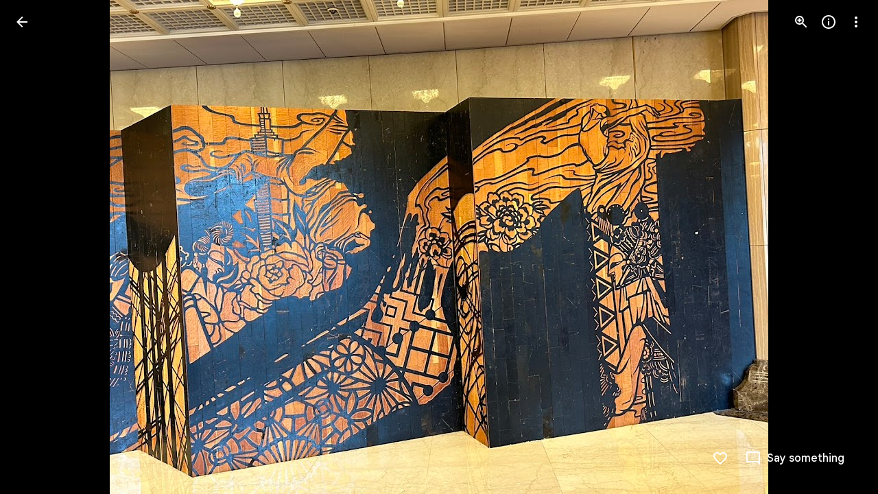

--- FILE ---
content_type: text/javascript; charset=UTF-8
request_url: https://photos.google.com/_/scs/social-static/_/js/k=boq.PhotosUi.en_US.jD0MNlYOYlk.2019.O/ck=boq.PhotosUi.klf9JJZBppQ.L.B1.O/am=AAAMxBoEfCbMdhX15wIAIpGj33-PC9I_Hl0Y3rJjphcGfrMRgA/d=1/exm=A7fCU,Ahp3ie,B7iQrb,BTP52d,BVgquf,DgRu0d,E2VjNc,EAvPLb,EFQ78c,IXJ14b,IZT63,Ihy5De,IoAGb,JNoxi,KUM7Z,Kl6Zic,L1AAkb,LEikZe,Lcfkne,LuJzrb,LvGhrf,MI6k7c,MpJwZc,NwH0H,O1Gjze,O6y8ed,OTA3Ae,PrPYRd,QIhFr,RMhBfe,RqjULd,RyvaUb,SdcwHb,SpsfSb,UBtLbd,UUJqVe,Uas9Hd,Ulmmrd,V3dDOb,WO9ee,Wp0seb,XGBxGe,XVMNvd,XqvODd,YYmHzb,Z15FGf,ZDZcre,Zjf9Mc,ZwDk9d,_b,_tp,aW3pY,ag510,byfTOb,ctK1vf,e5qFLc,ebZ3mb,fBsFbd,gI0Uxb,gJzDyc,gychg,hKSk3e,hc6Ubd,hdW3jf,iH3IVc,ig9vTc,j85GYd,kjKdXe,l5KCsc,lXKNFb,lYp0Je,lazG7b,lfpdyf,lsjVmc,lwddkf,m9oV,mI3LFb,mSX26d,mdR7q,mzzZzc,n73qwf,nbAYS,o3R5Zb,opk1D,p0FwGc,p3hmRc,p9Imqf,pNBFbe,pjICDe,pw70Gc,qTnoBf,rCcCxc,rgKQFc,suMGRe,w9hDv,ws9Tlc,xKVq6d,xQtZb,xRgLuc,xUdipf,zbML3c,zeQjRb,zr1jrb/excm=_b,_tp,sharedphoto/ed=1/br=1/wt=2/ujg=1/rs=AGLTcCOFhUTXZkkuYxv8U5wcXiocGPRKUw/ee=EVNhjf:pw70Gc;EmZ2Bf:zr1jrb;F2qVr:YClzRc;JsbNhc:Xd8iUd;K5nYTd:ZDZcre;LBgRLc:SdcwHb;Me32dd:MEeYgc;MvK0qf:ACRZh;NJ1rfe:qTnoBf;NPKaK:SdcwHb;NSEoX:lazG7b;O8Cmgf:XOYapd;Pjplud:EEDORb;QGR0gd:Mlhmy;SNUn3:ZwDk9d;ScI3Yc:e7Hzgb;Uvc8o:VDovNc;YIZmRd:A1yn5d;Zk62nb:E1UXVb;a56pNe:JEfCwb;cEt90b:ws9Tlc;dIoSBb:SpsfSb;dowIGb:ebZ3mb;eBAeSb:zbML3c;gty1Xc:suMGRe;iFQyKf:QIhFr;lOO0Vd:OTA3Ae;oGtAuc:sOXFj;pXdRYb:p0FwGc;qafBPd:yDVVkb;qddgKe:xQtZb;wR5FRb:rgKQFc;xqZiqf:wmnU7d;yxTchf:KUM7Z;zxnPse:GkRiKb/dti=1/m=PIVayb?wli=PhotosUi.MTKWTegHmoY.createPhotosEditorPrimaryModuleNoSimd.O%3A%3BPhotosUi.80O2Jv-i7AI.createPhotosEditorPrimaryModuleSimd.O%3A%3BPhotosUi.pVUDSFV4jus.skottieWasm.O%3A%3BPhotosUi.jUOy7ExU2hQ.twixWasm.O%3A%3B
body_size: 1133
content:
"use strict";this.default_PhotosUi=this.default_PhotosUi||{};(function(_){var window=this;
try{
_.bkc=new Map([["ne2Ple-suEOdc",{[0]:"ne2Ple-suEOdc-OWXEXe-nzrxxc",[1]:"ne2Ple-suEOdc-OWXEXe-TSZdd",[2]:"ne2Ple-suEOdc-OWXEXe-eo9XGd",[3]:"ne2Ple-suEOdc-OWXEXe-eo9XGd-RCfa3e",[4]:"ne2Ple-suEOdc-OWXEXe-ZYIfFd",[5]:"ne2Ple-suEOdc-OWXEXe-ZYIfFd-RCfa3e",[6]:"ne2Ple-suEOdc-OWXEXe-LlMNQd",[7]:"ne2Ple-z59Tgd-OiiCO",[8]:"ne2Ple-Djsh7e-XxIAqe-ma6Yeb",[9]:"ne2Ple-Djsh7e-XxIAqe-cGMI2b"}],["HPTfYd-suEOdc",{[0]:"HPTfYd-suEOdc-OWXEXe-nzrxxc",[1]:"HPTfYd-suEOdc-OWXEXe-TSZdd",[2]:"HPTfYd-suEOdc-OWXEXe-eo9XGd",[3]:"HPTfYd-suEOdc-OWXEXe-eo9XGd-RCfa3e",
[4]:"HPTfYd-suEOdc-OWXEXe-ZYIfFd",[5]:"HPTfYd-suEOdc-OWXEXe-ZYIfFd-RCfa3e",[6]:"HPTfYd-suEOdc-OWXEXe-LlMNQd",[7]:"HPTfYd-z59Tgd-OiiCO",[8]:"HPTfYd-Djsh7e-XxIAqe-ma6Yeb",[9]:"HPTfYd-Djsh7e-XxIAqe-cGMI2b"}]]);
_.n("GI8h7");
var Qoc,Roc;_.OK=function(a,b,c){a.hb!==null?(_.eD(a.ua(),a.hb,c),a.hb=null):_.eD(a.ua(),b,c)};Qoc=function(a){var b=a.Fa();a=b==null?void 0:_.Ce(b.getData("tooltipIsRich"),!1);b=b==null?void 0:_.Ce(b.getData("tooltipIsPersistent"),!1);return{Jw:a,us:b}};Roc=async function(a){var b=(0,_.y)(),c=b();b=b(1);try{if(!a.Nh){a.Ab=!0;try{const {service:d}=b(await c(_.oe(a,{service:{yc:_.Kfb}})));a.Nh=d.yc}catch(d){b();if(d instanceof _.Pfa)return;throw d;}}return a.Nh}finally{c()}};
_.PK=class extends _.hK{constructor(){super();this.jc=_.cn(_.Vs(_.YJ,"m9ZlFb"),{optional:!0});this.Ab=!1;this.hb=_.Uf(this.getData("idomClass"));this.Ri=_.Ce(this.getData("useNativeFocusLogic"),!1);_.gD(this.ua())}oa(){return this.jc()}na(a){if(!this.Ud()&&this.Fg()){const {Jw:b,us:c}=Qoc(this);b&&c?this.qb():this.Uj(3)}return super.na(a)}Ia(){this.Fg()&&(this.Ri?this.ua().el().matches(":focus-visible"):_.mD)&&this.xh(2);this.trigger("AHmuwe")}Ub(a){this.Fg()&&this.Uj(7,a.event);this.trigger("O22p3e")}Ca(a){this.Fg()&&
this.xh(a.event.pointerType==="touch"?5:1);return super.Ca(a)}Ea(a){const b=super.Ea(a);this.Fg()&&this.Uj(a.event.pointerType==="touch"?5:1);return b}Fg(){const a=this.Sa();return a?a.Wc().length>0:!1}lb(){let a=_.Uf(this.ua().getData("tooltipId"));if(!_.Ce(this.ua().getData("tooltipEnabled"),!1)&&!a)return null;!a&&this.ua().Mb("aria-describedby")&&(a=this.ua().Mb("aria-describedby"));a||(_.fp(this.ua(),"[data-tooltip-id]").isEmpty()?_.fp(this.ua(),"[aria-describedby]").isEmpty()||(a=_.fp(this.ua(),
"[aria-describedby]").Mb("aria-describedby")):a=_.We(_.fp(this.ua(),"[data-tooltip-id]").getData("tooltipId"),""));return a||null}Sa(){var a=this.lb();return a?(a=this.Be().getElementById(a))?new _.Om(a):null:null}Fa(){const a=this.ua();if(!a.el().isConnected||!_.Ce(this.ua().getData("tooltipEnabled"),!1)&&!a.getData("tooltipId").af())return null;if(a.getData("tooltipId").af()||a.Mb("aria-describedby"))return a;let b=_.fp(a,"[data-tooltip-id]");if(!b.isEmpty())return b.first();b=_.fp(a,"[aria-describedby]");
return b.isEmpty()?null:b.first()}Lq(a){var {Jw:b}=Qoc(this);if(b)throw Error("ee");(b=this.Sa())&&b.setText(a||"")}async xh(a){var b=(0,_.y)(),c=b();b=b(1);try{const f=this.Fa();if(f&&f.el().isConnected){var d=b(await c(Roc(this)));if(d&&f.el().isConnected){var e=d.xh(f.el(),a);e&&_.bg(this,e)}}}finally{c()}}async Uj(a,b){var c=(0,_.y)(),d=c();c=c(1);try{const e=this.Fa();if(e&&this.Ab){let f;const g=c(await d((f=this.Nh)!=null?f:Roc(this)));g&&g.Uj(e.el(),a,b)}}finally{d()}}async qb(){var a=(0,_.y)(),
b=a();a=a(1);try{const c=this.Fa();if(c){const d=a(await b(Roc(this)));d&&c.el().isConnected&&d.Ea(c.el())}}finally{b()}}async Aa(){this.Fg()&&this.Nh&&this.Nh.Aa()}Va(a){super.Va(a);return!0}ka(){let a;(a=this.oa())==null||a.ne()}};_.PK.prototype.$wa$Mkz1i=function(){return this.ka};_.PK.prototype.$wa$xexox=function(){return this.Va};_.PK.prototype.$wa$fLiPzd=function(){return this.Aa};_.PK.prototype.$wa$yiFRid=function(){return this.qb};_.PK.prototype.$wa$IrH4te=function(){return this.Fa};
_.PK.prototype.$wa$XwOqFd=function(){return this.Sa};_.PK.prototype.$wa$yqfwr=function(){return this.lb};_.PK.prototype.$wa$cHeRTd=function(){return this.Fg};_.PK.prototype.$wa$vpvbp=function(){return this.Ea};_.PK.prototype.$wa$EX0mI=function(){return this.Ca};_.PK.prototype.$wa$zjh6rb=function(){return this.Ub};_.PK.prototype.$wa$h06R8=function(){return this.Ia};_.PK.prototype.$wa$h5M12e=function(){return this.na};_.PK.prototype.$wa$WY2ttb=function(){return this.oa};
_.r();
_.Or=_.Cq("GI8h7",[_.Nr]);_.Od(_.Or);
_.Mfb=_.x("PIVayb",[_.Or]);_.Od(_.Mfb);
_.n("PIVayb");
var vpc;vpc=new Set(["aria-label","disabled"]);
_.wpc=class extends _.PK{constructor(){super();this.ke=_.ge(_.Yp);if(_.hD(this.ua())){var a=this.ua().el(),b=this.mh.bind(this);a.__soy_skip_handler=b}}Rn(a){_.dn([(0,_.bn)`aria-`],this.ua().el(),"aria-label",a)}getLabel(){return this.Vb("V67aGc").Wc()}setLabel(a){this.Vb("V67aGc").setText(a)}mh(a,b){var c=this.Na("S5tZuc").children();!c.size()||c.size()>1||this.ke.qo(c.el(),b.data.icon);!!b.Ud()!==this.Ud()&&this.vd(!!b.Ud());c=b.Af();c!==this.ua().Mb("aria-label")&&(c?this.ua().el().setAttribute("aria-label",
c):this.ua().zd("aria-label"));_.OK(this,a.data.Ha,b.data.Ha);a=(a=b.xi())?a.toString():"";_.fD(this.ua(),a,{jw:vpc});return!0}};_.wpc.prototype.$wa$SQpL2c=function(){return this.getLabel};_.Ws(_.wpc,_.Mfb);
_.r();
}catch(e){_._DumpException(e)}
}).call(this,this.default_PhotosUi);
// Google Inc.


--- FILE ---
content_type: text/javascript; charset=UTF-8
request_url: https://photos.google.com/_/scs/social-static/_/js/k=boq.PhotosUi.en_US.jD0MNlYOYlk.2019.O/ck=boq.PhotosUi.klf9JJZBppQ.L.B1.O/am=AAAMxBoEfCbMdhX15wIAIpGj33-PC9I_Hl0Y3rJjphcGfrMRgA/d=1/exm=A7fCU,Ahp3ie,B7iQrb,BTP52d,BVgquf,DgRu0d,E2VjNc,EAvPLb,EFQ78c,IXJ14b,IZT63,Ihy5De,IoAGb,JNoxi,KUM7Z,Kl6Zic,L1AAkb,LEikZe,Lcfkne,LuJzrb,LvGhrf,MI6k7c,MpJwZc,NwH0H,O1Gjze,O626Fe,O6y8ed,OTA3Ae,P6sQOc,PIVayb,PrPYRd,PsYhI,QIhFr,RMhBfe,RqjULd,RyvaUb,SdcwHb,Sdj2rb,SpsfSb,UBtLbd,UUJqVe,Uas9Hd,Ulmmrd,V3dDOb,WO9ee,Wp0seb,XGBxGe,XVMNvd,XqvODd,YYmHzb,Z15FGf,ZDZcre,ZMlSRe,ZgphV,Zjf9Mc,ZwDk9d,_b,_tp,aW3pY,ag510,baFRdd,bbreQc,byfTOb,c08wCc,ctK1vf,e5qFLc,ebZ3mb,fBsFbd,gI0Uxb,gJzDyc,gychg,hKSk3e,hc6Ubd,hdW3jf,iH3IVc,iV3GJd,ig9vTc,j85GYd,kjKdXe,l5KCsc,lXKNFb,lYp0Je,lZSgPb,lazG7b,lfpdyf,lsjVmc,lwddkf,m9oV,mI3LFb,mSX26d,mdR7q,mzzZzc,n73qwf,nbAYS,nes28b,o3R5Zb,opk1D,p0FwGc,p3hmRc,p9Imqf,pNBFbe,pjICDe,pw70Gc,qTnoBf,rCcCxc,rgKQFc,rvSjKc,suMGRe,w9hDv,ws9Tlc,xKVq6d,xQtZb,xRgLuc,xUdipf,zDvDaf,zbML3c,zeQjRb,zr1jrb/excm=_b,_tp,sharedphoto/ed=1/br=1/wt=2/ujg=1/rs=AGLTcCOFhUTXZkkuYxv8U5wcXiocGPRKUw/ee=EVNhjf:pw70Gc;EmZ2Bf:zr1jrb;F2qVr:YClzRc;JsbNhc:Xd8iUd;K5nYTd:ZDZcre;LBgRLc:SdcwHb;Me32dd:MEeYgc;MvK0qf:ACRZh;NJ1rfe:qTnoBf;NPKaK:SdcwHb;NSEoX:lazG7b;O8Cmgf:XOYapd;Pjplud:EEDORb;QGR0gd:Mlhmy;SNUn3:ZwDk9d;ScI3Yc:e7Hzgb;Uvc8o:VDovNc;YIZmRd:A1yn5d;Zk62nb:E1UXVb;a56pNe:JEfCwb;cEt90b:ws9Tlc;dIoSBb:SpsfSb;dowIGb:ebZ3mb;eBAeSb:zbML3c;gty1Xc:suMGRe;iFQyKf:QIhFr;lOO0Vd:OTA3Ae;oGtAuc:sOXFj;pXdRYb:p0FwGc;qafBPd:yDVVkb;qddgKe:xQtZb;wR5FRb:rgKQFc;xqZiqf:wmnU7d;yxTchf:KUM7Z;zxnPse:GkRiKb/dti=1/m=Wt6vjf,hhhU8,FCpbqb,WhJNk?wli=PhotosUi.MTKWTegHmoY.createPhotosEditorPrimaryModuleNoSimd.O%3A%3BPhotosUi.80O2Jv-i7AI.createPhotosEditorPrimaryModuleSimd.O%3A%3BPhotosUi.pVUDSFV4jus.skottieWasm.O%3A%3BPhotosUi.jUOy7ExU2hQ.twixWasm.O%3A%3B
body_size: -902
content:
"use strict";this.default_PhotosUi=this.default_PhotosUi||{};(function(_){var window=this;
try{
_.n("Wt6vjf");
var fJb=class extends _.u{constructor(a){super(a,0,fJb.Ke)}getValue(){return _.Uh(this,1,_.oc)}setValue(a){return _.ai(this,1,a,_.oc)}clearValue(){return _.mh(this,1,_.oc)}};fJb.Ke="f.bo";var gJb,hJb,iJb,jJb,kJb;gJb=function(a){a.maa&&(window.clearTimeout(a.maa),a.maa=0)};hJb=function(a){const b=_.WEb.get(window.location.protocol=="https:"?"SAPISID":"APISID","");a.Q8=a.y5!==""&&b==="";a.ska=a.y5!=b;a.y5=b};iJb=function(a){if(a.Wga||a.XX)gJb(a),a.maa=window.setTimeout((0,_.fg)(a.ma,a),Math.max(3,a.I5)*1E3)};jJb=function(a){const b=new _.En(a.Uxa);a.yca!=null&&_.Ln(b,"authuser",a.yca);return b};kJb=function(a){a.Q8||(a.XX=!0,a.I5=Math.min((a.I5||3)*2,60),iJb(a))};
_.lJb=class extends _.gk{We(){this.Wga=!1;gJb(this);super.We()}ma(){hJb(this);if(this.XX)return this.ha(),!1;if(!this.ska)return iJb(this),!0;this.dispatchEvent("p");if(!this.ZX)return iJb(this),!0;this.Q8?(this.dispatchEvent("r"),iJb(this)):this.ha();return!1}ha(){this.XX=!0;const a=jJb(this);let b="rt=r&f_uid="+_.Gj(this.ZX);_.nsa(a,(0,_.fg)(this.ka,this),"POST",b)}ka(a){a=a.target;hJb(this);if(a.isSuccess()){this.I5=0;if(this.Q8)this.XX=!1,this.dispatchEvent("r");else if(this.ska)this.dispatchEvent("s");
else{try{var b=a.Jk();const d=JSON.parse(b.substring(b.indexOf("\n")));var c=(new fJb(d[0])).getValue()}catch(d){_.Qe(d);this.dispatchEvent("t");kJb(this);return}this.XX=!1;c?this.dispatchEvent("q"):this.dispatchEvent("r")}iJb(this)}else{if(a.getStatus()!=0){b="";try{b=a.Jk()}catch(d){}c=a.getStatus()<500;a=Error("Od`"+a.getStatus()+"`"+jJb(this).toString()+"`"+String(a.Fa)+"`"+b);c&&_.Qe(a);this.dispatchEvent("t")}kJb(this)}}};_.h=_.lJb.prototype;_.h.I5=0;_.h.maa=0;_.h.y5=null;_.h.Q8=!1;
_.h.ska=!1;_.h.yca=null;_.h.Uxa="/_/idv/";_.h.ZX="";_.h.Wga=!1;_.h.XX=!1;_.Pd(_.Cxa,_.lJb);_.ib().pr(function(a){const b=new _.lJb;_.Sm(a,_.Cxa,b);if(_.hl()){a=_.ll();var c=_.Pe("WZsZ1e").string(null);b.ZX=a;c!==void 0&&(b.y5=c);a=_.Dn();_.wb(a,"/")||(a="/"+a);b.Uxa=a+"/idv/";(a=_.gl())&&_.Pe("gGcLoe").bool(!1)&&(b.yca=a);b.Wga=!0;b.ma()}});
_.r();
_.n("hhhU8");
var mFb;new _.Fg(a=>{mFb=a});_.rCb();_.Je(()=>{mFb()});

_.r();
_.n("FCpbqb");
_.ib().pr(function(a){_.Ke(_.oxa,a)});
_.r();
_.n("WhJNk");
var XEb=function(){var a=_.WEb;if(!_.da.navigator.cookieEnabled)return!1;if(!a.isEmpty())return!0;a.set("TESTCOOKIESENABLED","1",{Mha:60});if(a.get("TESTCOOKIESENABLED")!=="1")return!1;a.remove("TESTCOOKIESENABLED");return!0},YEb=new Date(1262304E6),ZEb=new Date(12779424E5),$Eb=new Date(129384E7),aFb=function(a,b){b?a.push(Math.round((b-YEb.getTime())/6E4)):a.push(null)},bFb=function(a,b,c){a.push(b.getTimezoneOffset()/15+56);a:{var d=b.getTimezoneOffset();const e=c.getTimezoneOffset();if(d!=e)for(b=
b.getTime()/6E4,c=c.getTime()/6E4;b<=c;){const f=(b>>1)+(c>>1),g=f*6E4,k=(new Date(g+3E4)).getTimezoneOffset();if((new Date(g-3E4)).getTimezoneOffset()!=k){d=g;break a}if(k==d)b=f+1;else if(k==e)c=f-1;else break}d=null}aFb(a,d)};var cFb=class extends _.Gp{static Ga(){return{service:{window:_.wq}}}constructor(a){super();this.ha=a.service.window;if(!_.Ce(_.Pe("xn5OId"),!1)&&XEb()&&_.WEb.get("OTZ")===void 0){a=_.WEb;var b=a.set;var c=[];const d=new Date;aFb(c,d.getTime());c.push(d.getTimezoneOffset()/15+56);bFb(c,YEb,ZEb);bFb(c,ZEb,$Eb);c=c.join("_");b.call(a,"OTZ",c,{Mha:2592E3,path:"/",domain:void 0,VOa:this.ha.get().location.protocol==="https:"})}}};_.Ep(_.oxa,cFb);
_.r();
}catch(e){_._DumpException(e)}
}).call(this,this.default_PhotosUi);
// Google Inc.


--- FILE ---
content_type: text/javascript; charset=UTF-8
request_url: https://photos.google.com/_/scs/social-static/_/js/k=boq.PhotosUi.en_US.jD0MNlYOYlk.2019.O/ck=boq.PhotosUi.klf9JJZBppQ.L.B1.O/am=AAAMxBoEfCbMdhX15wIAIpGj33-PC9I_Hl0Y3rJjphcGfrMRgA/d=1/exm=A7fCU,Ahp3ie,B7iQrb,BTP52d,BVgquf,DgRu0d,E2VjNc,EAvPLb,EFQ78c,IXJ14b,IZT63,Ihy5De,IoAGb,JNoxi,KUM7Z,Kl6Zic,L1AAkb,LEikZe,Lcfkne,LuJzrb,LvGhrf,MI6k7c,MpJwZc,NwH0H,O1Gjze,O6y8ed,OTA3Ae,P6sQOc,PIVayb,PrPYRd,QIhFr,RMhBfe,RqjULd,RyvaUb,SdcwHb,SpsfSb,UBtLbd,UUJqVe,Uas9Hd,Ulmmrd,V3dDOb,WO9ee,Wp0seb,XGBxGe,XVMNvd,XqvODd,YYmHzb,Z15FGf,ZDZcre,Zjf9Mc,ZwDk9d,_b,_tp,aW3pY,ag510,byfTOb,ctK1vf,e5qFLc,ebZ3mb,fBsFbd,gI0Uxb,gJzDyc,gychg,hKSk3e,hc6Ubd,hdW3jf,iH3IVc,ig9vTc,j85GYd,kjKdXe,l5KCsc,lXKNFb,lYp0Je,lazG7b,lfpdyf,lsjVmc,lwddkf,m9oV,mI3LFb,mSX26d,mdR7q,mzzZzc,n73qwf,nbAYS,o3R5Zb,opk1D,p0FwGc,p3hmRc,p9Imqf,pNBFbe,pjICDe,pw70Gc,qTnoBf,rCcCxc,rgKQFc,suMGRe,w9hDv,ws9Tlc,xKVq6d,xQtZb,xRgLuc,xUdipf,zbML3c,zeQjRb,zr1jrb/excm=_b,_tp,sharedphoto/ed=1/br=1/wt=2/ujg=1/rs=AGLTcCOFhUTXZkkuYxv8U5wcXiocGPRKUw/ee=EVNhjf:pw70Gc;EmZ2Bf:zr1jrb;F2qVr:YClzRc;JsbNhc:Xd8iUd;K5nYTd:ZDZcre;LBgRLc:SdcwHb;Me32dd:MEeYgc;MvK0qf:ACRZh;NJ1rfe:qTnoBf;NPKaK:SdcwHb;NSEoX:lazG7b;O8Cmgf:XOYapd;Pjplud:EEDORb;QGR0gd:Mlhmy;SNUn3:ZwDk9d;ScI3Yc:e7Hzgb;Uvc8o:VDovNc;YIZmRd:A1yn5d;Zk62nb:E1UXVb;a56pNe:JEfCwb;cEt90b:ws9Tlc;dIoSBb:SpsfSb;dowIGb:ebZ3mb;eBAeSb:zbML3c;gty1Xc:suMGRe;iFQyKf:QIhFr;lOO0Vd:OTA3Ae;oGtAuc:sOXFj;pXdRYb:p0FwGc;qafBPd:yDVVkb;qddgKe:xQtZb;wR5FRb:rgKQFc;xqZiqf:wmnU7d;yxTchf:KUM7Z;zxnPse:GkRiKb/dti=1/m=Sdj2rb,c08wCc?wli=PhotosUi.MTKWTegHmoY.createPhotosEditorPrimaryModuleNoSimd.O%3A%3BPhotosUi.80O2Jv-i7AI.createPhotosEditorPrimaryModuleSimd.O%3A%3BPhotosUi.pVUDSFV4jus.skottieWasm.O%3A%3BPhotosUi.jUOy7ExU2hQ.twixWasm.O%3A%3B
body_size: 1576
content:
"use strict";this.default_PhotosUi=this.default_PhotosUi||{};(function(_){var window=this;
try{
_.n("Sdj2rb");
var H1c,I1c;_.hS=class extends _.ia{constructor(a){super(a?"Media key: "+a+" not found.":void 0)}};_.iS=function(a){return new _.G1c(a)};_.jS=function(a,b,c){b=a.na[b];if(typeof b==="number")return a.media[b];typeof c==="string"&&(b=a.Ca[c]);return typeof b==="number"?a.media[b]:null};
H1c=function(a,b,c,d){const e=a.na[b]===void 0?c&&a.Ca[c]!==void 0?a.Ca[c]:-1:a.na[b],f=Math.max(0,e-(d||1));return e!==-1?_.Ae(_.za(a.media,f,e)):a.ha(b,c).then(g=>{a.oa(g);if(!_.xg(g,k=>b===k.mediaKey||k.Te===c))throw new _.hS(b);return H1c(a,b,c,d)})};
I1c=function(a,b,c,d){const e=a.na[b]===void 0?c&&a.Ca[c]!==void 0?a.Ca[c]:-1:a.na[b],f=a.dca((d||1)+e+1);return e!==-1&&f<a.media.length-1?_.Ae(_.za(a.media,e+1,f)):e!==-1?new _.Fg((g,k)=>{a.ma(f-a.media.length).then(l=>{a.oa(l);g(_.za(a.media,e+1,f))},k)}):a.ha(b,c).then(g=>{a.oa(g);if(!_.xg(g,k=>b===k.mediaKey||k.Te===c))throw new _.hS(b);return I1c(a,b,c,d)})};
_.kS=class extends _.Gp{constructor(){super();this.media=[];this.na={};this.Ca={};this.reversed=!1}ha(){return _.Ae([])}ma(){return _.Ae([])}oj(){return _.Ae({Fk:[],Xu:[]})}bQ(){if(this.media.length)return _.Ae(this.media[0]);throw new _.hS;}oa(a){_.Fa(a,b=>{this.na[b.mediaKey]===void 0&&(this.media.push(b),this.na[b.mediaKey]=this.media.length-1,b.Te&&(this.Ca[b.Te]=this.media.length-1))})}Fs(){return this}Yq(a,b,c){return this.reversed?H1c(this,a,b,c).then(d=>d.reverse()):I1c(this,a,b,c)}Zq(a,b,
c){return this.reversed?I1c(this,a,b,c).then(d=>d.reverse()):H1c(this,a,b,c)}oz(a,b,c){const d=this.na[a]===void 0?b&&this.Ca[b]!==void 0?this.Ca[b]:-1:this.na[a];return c?this.Zq(a,b,c).then(e=>this.Yq(a,b,c).then(f=>{this.na[a]!==void 0?e.push(this.media[this.na[a]]):b&&this.Ca[b]!==void 0&&e.push(this.media[this.Ca[b]]);_.ya(e,f);return e})):d!==-1?_.Ae([this.media[d]]):this.ha(a,b).then(e=>{this.oa(e);if(!_.xg(e,f=>a===f.mediaKey||f.Te===b))throw new _.hS(a);return this.na[a]!==void 0?[this.media[this.na[a]]]:
[this.media[this.Ca[b]]]})}dca(a){return a}Sd(a){const b=_.ub(a);_.an(this.media,c=>c.mediaKey in b);_.Su(this.na);for(a=0;a<this.media.length;++a)this.na[this.media[a].mediaKey]=a}rk(){this.ka()}ka(){_.qa(this.media);_.Su(this.na)}};_.Ep(_.Rq,_.kS);
_.r();
_.Nee=class extends _.u{constructor(a){super(a)}};_.OY=_.Ed(99218341,_.Xu,_.Nee);
_.n("c08wCc");
var bmf;bmf=function(a,b){const c=_.Ba;_.Ea(a,function(d,e){return c(b(d),b(e))})};_.cmf=function(a){return _.E(a,2)};_.u3=function(a){return _.E(a,2)};_.dmf=class extends _.u{constructor(a){super(a)}getPosition(){return _.Zh(this,1)}setPosition(a){return _.ki(this,1,a)}};_.v3=_.Ed(101428965,_.Xu,_.dmf);var emf,fmf,imf;emf=function(a){_.an(a,b=>b.getExtension(_.OY)?!0:!1)};fmf=function(a,b){let c=0;const d=Math.min(a.length,b.length);for(;c<d&&a.charAt(c)===b.charAt(c);++c);return c===d?a.length-b.length:a.charCodeAt(c)-b.charCodeAt(c)};
imf=function(a){if(a.complete)return _.Ae([]);const b=new _.dy;a.resumeToken&&_.H(b,2,a.resumeToken);_.ey(b,a.mediaKey);_.fy(b,a.Lc);_.Zpb(b,a.pC);a.La||(a.La=a.Za.fetch(_.gy.getInstance(b)).then(c=>{_.NFa(a.document,c);a.resumeToken=_.E(c,3);a.complete=!a.resumeToken;a.title=_.cmf(c.lc());c.lc().ha().forEach(e=>{a.Sa[e.Wb().Ua()]=e});a.Oa=a.Oa.concat(c.Id().map(e=>_.Wu(e)));_.Aa(a.Oa,void 0,function(e){return e.Wb()});const d=_.tv(c,_.XM);d.length&&(a.Tq=_.gmf(a,d));return _.hmf(a,c.Id())}).hc(()=>
{a.La=null}));return a.La};_.gmf=function(a,b){bmf(b,c=>{c=c.getExtension(_.v3);let d=Number.MIN_VALUE,e=c&&c.getPosition();a.Fa&&c&&_.u3(c)&&(d="",e=_.u3(c));return e||d});return b};
_.hmf=function(a,b){const c=[];if(a.Fa)for(var d=0;d<a.Tq.length;d++)_.u3(a.Tq[d].getExtension(_.v3))||(a.Fa=!1);if(a.Fa)for(d=0;d<b.length;d++)_.u3(b[d].getExtension(_.v3))||(a.Fa=!1);d=a.Ia||0;let e=0;for(;d<a.Tq.length&&e<b.length;){var f=b[e],g=f.getExtension(_.v3).getPosition(),k=a.Tq[d];const l=k.getExtension(_.v3).getPosition(),m=_.u3(f.getExtension(_.v3))||"",p=_.u3(k.getExtension(_.v3))||"",q=m&&p;a.Fa&&q&&fmf(p,m)<=0&&(a.Ea==null||fmf(a.Ea,p)<0)?(c.push(k),d++):(!q||!a.Fa)&&l<=g&&(a.Aa==
null||a.Aa<l)?(c.push(k),d++):(c.push(f),a.Aa=g,a.Ea=m,e++)}if(!a.resumeToken)for(;d<a.Tq.length;)c.push(a.Tq[d]),d++;for(;e<b.length;)f=b[e],g=f.getExtension(_.v3),g=_.Zh(g,1),k=f.getExtension(_.v3),k=_.E(k,2),c.push(f),a.Aa=g,a.Ea=k,e++;a.Ia=d;_.ya(a.items,c);return c};_.jmf=function(a){return a.ma().then(b=>{a.oa(b);return b})};_.w3=function(a){a=_.xa(a.items);emf(a);return a};
_.kmf=class extends _.kS{static Ga(){return{service:{yb:_.QC,window:_.wq}}}constructor(a){super(a.ab);this.complete=!1;this.title=this.pC=this.Lc=this.mediaKey=this.resumeToken=null;this.Oa=[];this.items=[];this.Tq=[];this.Ea=this.Aa=null;this.Fa=!0;this.La=this.Ia=null;this.Za=a.service.yb;this.Sa=Object.create(null);this.document=a.service.window.ha.document}Fs(a){this.mediaKey=a.mediaKey;this.Lc=a.Lc||null;this.pC=a.pC!==void 0?a.pC:null;return this}ha(a){const b=_.na(this.items,d=>d.ha()===a);
if(b)return _.Ae([_.iS(b)]);const c=[];return new _.Fg((d,e)=>{imf(this).then(f=>{emf(f);_.ya(c,_.Me(f,_.iS,this));_.na(c,g=>g.mediaKey===a)||this.Ac()?d(c):this.ha(a).then(g=>{_.ya(c,g);d(c)},e)})})}ma(a){let b=a||0;const c=[];return new _.Fg((d,e)=>{imf(this).then(f=>{b-=f.length;emf(f);_.ya(c,_.Me(f,_.iS,this));b<1||this.Ac()?d(c):this.ma(b).then(g=>{_.ya(c,g);d(c)},e)})})}oj(a){const b=[],c=[],d=a.map(e=>this.ha(e));return _.jf(d).then(()=>{const e=_.ub(a);this.Cb().forEach(f=>{f.ha()in e&&(f.Gd()?
_.ya(b,f.Gd()):_.ya(c,f.ha()))});return{Fk:b,Xu:c}})}Cb(){return this.items}Ac(){return this.complete}qp(){const a=_.Gg();this.ma().then(()=>{this.Ac()?a.resolve():this.qp().then(a.resolve)});return a.promise}Gj(a){this.Ac();const b=[],c=[];a.forEach(d=>{d.getExtension(_.OY)?c.push(d):b.push(d)});_.ya(this.Tq,c);this.Tq=_.gmf(this,this.Tq);a=_.w3(this);_.ya(a,b);a=_.gmf(this,a);_.qa(this.items);this.Ia=this.Ea=this.Aa=null;_.hmf(this,a)}Sd(a){super.Sd(a);const b=_.ub(a);_.an(this.items,c=>c.ha()in
b);_.an(this.Tq,c=>c.ha()in b)}ka(){super.ka();_.qa(this.items);_.qa(this.Tq);this.Ia=this.Ea=this.Aa=this.resumeToken=null;this.complete=!1;this.Sa=Object.create(null);this.Oa=[]}getTitle(){return this.title?_.Ae(this.title):_.jmf(this).then(()=>this.title)}Cl(a){return this.Sa[a.Wb()]}Dj(a){const b=this.items.find(c=>c.ha()===a);return b?b:null}};_.Ep(_.tLa,_.kmf);_.hT(_.kmf);
_.r();
}catch(e){_._DumpException(e)}
}).call(this,this.default_PhotosUi);
// Google Inc.


--- FILE ---
content_type: text/javascript; charset=UTF-8
request_url: https://photos.google.com/_/scs/social-static/_/js/k=boq.PhotosUi.en_US.jD0MNlYOYlk.2019.O/ck=boq.PhotosUi.klf9JJZBppQ.L.B1.O/am=AAAMxBoEfCbMdhX15wIAIpGj33-PC9I_Hl0Y3rJjphcGfrMRgA/d=1/exm=A7fCU,B7iQrb,BVgquf,E2VjNc,EAvPLb,EFQ78c,IXJ14b,IZT63,Ihy5De,IoAGb,JNoxi,KUM7Z,Kl6Zic,L1AAkb,LEikZe,Lcfkne,LuJzrb,MI6k7c,MpJwZc,NwH0H,O1Gjze,O6y8ed,OTA3Ae,PrPYRd,QIhFr,RMhBfe,RyvaUb,SdcwHb,SpsfSb,UBtLbd,UUJqVe,Uas9Hd,Ulmmrd,V3dDOb,WO9ee,Wp0seb,XVMNvd,XqvODd,YYmHzb,Z15FGf,ZDZcre,ZwDk9d,_b,_tp,aW3pY,ag510,byfTOb,e5qFLc,ebZ3mb,gJzDyc,gychg,hKSk3e,hc6Ubd,hdW3jf,iH3IVc,ig9vTc,j85GYd,kjKdXe,l5KCsc,lXKNFb,lazG7b,lfpdyf,lsjVmc,lwddkf,m9oV,mI3LFb,mSX26d,mdR7q,mzzZzc,n73qwf,nbAYS,p0FwGc,p3hmRc,p9Imqf,pNBFbe,pjICDe,pw70Gc,qTnoBf,rCcCxc,rgKQFc,suMGRe,w9hDv,ws9Tlc,xKVq6d,xQtZb,xUdipf,zbML3c,zeQjRb,zr1jrb/excm=_b,_tp,sharedphoto/ed=1/br=1/wt=2/ujg=1/rs=AGLTcCOFhUTXZkkuYxv8U5wcXiocGPRKUw/ee=EVNhjf:pw70Gc;EmZ2Bf:zr1jrb;F2qVr:YClzRc;JsbNhc:Xd8iUd;K5nYTd:ZDZcre;LBgRLc:SdcwHb;Me32dd:MEeYgc;MvK0qf:ACRZh;NJ1rfe:qTnoBf;NPKaK:SdcwHb;NSEoX:lazG7b;O8Cmgf:XOYapd;Pjplud:EEDORb;QGR0gd:Mlhmy;SNUn3:ZwDk9d;ScI3Yc:e7Hzgb;Uvc8o:VDovNc;YIZmRd:A1yn5d;Zk62nb:E1UXVb;a56pNe:JEfCwb;cEt90b:ws9Tlc;dIoSBb:SpsfSb;dowIGb:ebZ3mb;eBAeSb:zbML3c;gty1Xc:suMGRe;iFQyKf:QIhFr;lOO0Vd:OTA3Ae;oGtAuc:sOXFj;pXdRYb:p0FwGc;qafBPd:yDVVkb;qddgKe:xQtZb;wR5FRb:rgKQFc;xqZiqf:wmnU7d;yxTchf:KUM7Z;zxnPse:GkRiKb/dti=1/m=DgRu0d,Zjf9Mc,xRgLuc,ctK1vf,lYp0Je,gI0Uxb?wli=PhotosUi.MTKWTegHmoY.createPhotosEditorPrimaryModuleNoSimd.O%3A%3BPhotosUi.80O2Jv-i7AI.createPhotosEditorPrimaryModuleSimd.O%3A%3BPhotosUi.pVUDSFV4jus.skottieWasm.O%3A%3BPhotosUi.jUOy7ExU2hQ.twixWasm.O%3A%3B
body_size: 219133
content:
"use strict";_F_installCss(".zyTWof-Ng57nc{display:none;position:fixed;inset:auto 0 0;align-items:center;justify-content:center;box-sizing:border-box;z-index:var(--gm3-snackbar-z-index,8);margin:8px;pointer-events:none;-webkit-tap-highlight-color:rgba(0,0,0,0)}.zyTWof-Ng57nc[popover]{background:none;border:none;overflow:visible;padding:0}.zyTWof-Ng57nc-OWXEXe-M1Soyc{justify-content:flex-start}.zyTWof-Ng57nc-OWXEXe-eu7FSc .zyTWof-YAxtVc{flex-direction:column;align-items:flex-start}.zyTWof-Ng57nc-OWXEXe-eu7FSc .zyTWof-gIZMF{padding-bottom:8px;padding-inline:16px 8px}.zyTWof-Ng57nc-OWXEXe-eu7FSc .zyTWof-M6tBBc{align-self:flex-end;margin-bottom:4px}.zyTWof-Ng57nc-OWXEXe-uGFO6d,.zyTWof-Ng57nc-OWXEXe-FNFY6c,.zyTWof-Ng57nc-OWXEXe-FnSee{display:flex}.zyTWof-Ng57nc-OWXEXe-FNFY6c .zyTWof-gIZMF,.zyTWof-Ng57nc-OWXEXe-FNFY6c .zyTWof-M6tBBc{visibility:visible}.zyTWof-Ng57nc-OWXEXe-FNFY6c .zyTWof-YAxtVc{transform:scale(1);opacity:1;pointer-events:auto;transition:opacity .15s 0ms cubic-bezier(0,0,.2,1),transform .15s 0ms cubic-bezier(0,0,.2,1)}.zyTWof-Ng57nc-OWXEXe-FnSee .zyTWof-YAxtVc{transform:scale(1);transition:opacity 75ms 0ms cubic-bezier(.4,0,1,1)}.zyTWof-YAxtVc{background-color:var(--gm3-snackbar-container-color,var(--gm3-sys-color-inverse-surface,#303030));min-width:344px;max-width:672px;padding-inline:0 8px;display:flex;align-items:center;justify-content:flex-start;box-sizing:border-box;transform:scale(.8);opacity:0;border-start-start-radius:var(--gm3-snackbar-container-shape-start-start,4px);border-start-end-radius:var(--gm3-snackbar-container-shape-start-end,4px);border-end-end-radius:var(--gm3-snackbar-container-shape-end-end,4px);border-end-start-radius:var(--gm3-snackbar-container-shape-end-start,4px);--yXuigc:var(--gm3-snackbar-container-elevation,3);--Fe5l0b:var(--gm3-snackbar-container-shadow-color,var(--gm3-sys-color-shadow,#000))}@media (max-width:344px),(max-width:480px){.zyTWof-YAxtVc{min-width:100%}}.zyTWof-YAxtVc::before{position:absolute;box-sizing:border-box;width:100%;height:100%;top:0;left:0;border:1px solid transparent;border-radius:inherit;content:\"\";pointer-events:none}.zyTWof-gIZMF{color:var(--gm3-snackbar-supporting-text-color,var(--gm3-sys-color-inverse-on-surface,#f2f2f2));letter-spacing:var(--gm3-snackbar-supporting-text-tracking,0);font-size:var(--gm3-snackbar-supporting-text-size,.875rem);font-family:var(--gm3-snackbar-supporting-text-font,\"Google Sans Flex\",\"Google Sans Text\",\"Google Sans\",Roboto,Arial,sans-serif);font-weight:var(--gm3-snackbar-supporting-text-weight,400);line-height:var(--gm3-snackbar-supporting-text-line-height,1.25rem);font-variation-settings:var(--gm3-snackbar-supporting-text-font-variation-settings,initial);padding-top:14px;padding-bottom:14px;padding-inline:16px 8px;margin:0;width:100%;flex-grow:1;box-sizing:border-box;visibility:hidden}.zyTWof-M6tBBc{display:flex;flex-shrink:0;align-items:center;box-sizing:border-box;visibility:hidden}.zyTWof-IkaYrd+.zyTWof-TolmDb{margin-inline:8px 0}.zyTWof-IkaYrd{--gm3-button-text-focus-label-text-color:var(--gm3-snackbar-action-focus-label-text-color,var(--gm3-sys-color-inverse-primary,#a8c7fa));--gm3-button-text-hover-label-text-color:var(--gm3-snackbar-action-hover-label-text-color,var(--gm3-sys-color-inverse-primary,#a8c7fa));--gm3-button-text-hover-state-layer-color:var(--gm3-snackbar-action-hover-state-layer-color,var(--gm3-sys-color-inverse-primary,#a8c7fa));--gm3-button-text-hover-state-layer-opacity:var(--gm3-snackbar-action-hover-state-layer-opacity,0.08);--gm3-button-text-label-text-color:var(--gm3-snackbar-action-label-text-color,var(--gm3-sys-color-inverse-primary,#a8c7fa));--gm3-button-text-label-text-font:var(--gm3-snackbar-action-label-text-font,\"Google Sans Flex\",\"Google Sans Text\",\"Google Sans\",Roboto,Arial,sans-serif);--gm3-button-text-label-text-font-variation-settings:var(--gm3-snackbar-action-label-text-font-variation-settings,initial);--gm3-button-text-label-text-size:var(--gm3-snackbar-action-label-text-size,0.875rem);--gm3-button-text-label-text-tracking:var(--gm3-snackbar-action-label-text-tracking,0rem);--gm3-button-text-label-text-weight:var(--gm3-snackbar-action-label-text-weight,500);--gm3-button-text-pressed-label-text-color:var(--gm3-snackbar-action-pressed-label-text-color,var(--gm3-sys-color-inverse-primary,#a8c7fa));--gm3-button-text-pressed-state-layer-color:var(--gm3-snackbar-action-pressed-state-layer-color,var(--gm3-sys-color-inverse-primary,#a8c7fa));--gm3-button-text-pressed-state-layer-opacity:var(--gm3-snackbar-action-pressed-state-layer-opacity,0.1)}.zyTWof-TolmDb{--gm3-icon-button-standard-icon-size:var(--gm3-snackbar-icon-size,24px);--gm3-icon-button-standard-unselected-icon-color:var(--gm3-snackbar-icon-color,var(--gm3-sys-color-inverse-on-surface,#f2f2f2));--gm3-icon-button-standard-unselected-hover-icon-color:var(--gm3-snackbar-icon-hover-icon-color,var(--gm3-sys-color-inverse-on-surface,#f2f2f2));--gm3-icon-button-standard-unselected-hover-state-layer-color:var(--gm3-snackbar-icon-hover-state-layer-color,var(--gm3-sys-color-inverse-on-surface,#f2f2f2));--gm3-icon-button-standard-unselected-hover-state-layer-opacity:var(--gm3-snackbar-icon-hover-state-layer-opacity,0.08);--gm3-icon-button-standard-unselected-focus-icon-color:var(--gm3-snackbar-icon-focus-icon-color,var(--gm3-sys-color-inverse-on-surface,#f2f2f2));--gm3-icon-button-standard-unselected-pressed-icon-color:var(--gm3-snackbar-icon-pressed-icon-color,var(--gm3-sys-color-inverse-on-surface,#f2f2f2));--gm3-icon-button-standard-unselected-pressed-state-layer-opacity:var(--gm3-snackbar-icon-pressed-state-layer-opacity,0.1);--gm3-icon-button-standard-container-height:36px;--gm3-icon-button-standard-container-width:36px}.OanAid{z-index:8000;--gm3-snackbar-action-focus-label-text-color:var(--gm3-sys-color-inverse-primary,#a8c7fa);--gm3-snackbar-action-hover-label-text-color:var(--gm3-sys-color-inverse-primary,#a8c7fa);--gm3-snackbar-action-hover-state-layer-color:var(--gm3-sys-color-inverse-primary,#a8c7fa);--gm3-snackbar-action-hover-state-layer-opacity:0.08;--gm3-snackbar-action-label-text-color:var(--gm3-sys-color-inverse-primary,#a8c7fa);--gm3-snackbar-action-label-text-font:Google Sans Text,Google Sans,Roboto,Arial,sans-serif;--gm3-snackbar-action-label-text-size:0.875rem;--gm3-snackbar-action-label-text-tracking:0rem;--gm3-snackbar-action-label-text-weight:500;--gm3-snackbar-action-pressed-label-text-color:var(--gm3-sys-color-inverse-primary,#a8c7fa);--gm3-snackbar-action-pressed-state-layer-color:var(--gm3-sys-color-inverse-primary,#a8c7fa);--gm3-snackbar-action-pressed-state-layer-opacity:0.12;--gm3-snackbar-container-color:var(--gm3-sys-color-inverse-surface,#303030);--gm3-snackbar-container-shadow-color:var(--gm3-sys-color-shadow,#000);--gm3-snackbar-icon-color:var(--gm3-sys-color-inverse-on-surface,#f2f2f2);--gm3-snackbar-icon-focus-icon-color:var(--gm3-sys-color-inverse-on-surface,#f2f2f2);--gm3-snackbar-icon-hover-icon-color:var(--gm3-sys-color-inverse-on-surface,#f2f2f2);--gm3-snackbar-icon-hover-state-layer-color:var(--gm3-sys-color-inverse-on-surface,#f2f2f2);--gm3-snackbar-icon-hover-state-layer-opacity:0.08;--gm3-snackbar-icon-pressed-icon-color:var(--gm3-sys-color-inverse-on-surface,#f2f2f2);--gm3-snackbar-supporting-text-color:var(--gm3-sys-color-inverse-on-surface,#f2f2f2);--gm3-snackbar-supporting-text-font:Google Sans Text,Google Sans,Roboto,Arial,sans-serif;--gm3-snackbar-supporting-text-line-height:1.25rem;--gm3-snackbar-supporting-text-size:0.875rem;--gm3-snackbar-supporting-text-tracking:0rem;--gm3-snackbar-supporting-text-weight:400}.z4GEEe{--gm3-snackbar-action-focus-label-text-color:var(--gm3-sys-color-inverse-primary,#a8c7fa);--gm3-snackbar-action-hover-label-text-color:var(--gm3-sys-color-inverse-primary,#a8c7fa);--gm3-snackbar-action-hover-state-layer-color:var(--gm3-sys-color-inverse-primary,#a8c7fa);--gm3-snackbar-action-hover-state-layer-opacity:0.08;--gm3-snackbar-action-label-text-color:var(--gm3-sys-color-inverse-primary,#a8c7fa);--gm3-snackbar-action-label-text-font:Google Sans Text,Google Sans,Roboto,Arial,sans-serif;--gm3-snackbar-action-label-text-size:0.875rem;--gm3-snackbar-action-label-text-tracking:0rem;--gm3-snackbar-action-label-text-weight:500;--gm3-snackbar-action-pressed-label-text-color:var(--gm3-sys-color-inverse-primary,#a8c7fa);--gm3-snackbar-action-pressed-state-layer-color:var(--gm3-sys-color-inverse-primary,#a8c7fa);--gm3-snackbar-action-pressed-state-layer-opacity:0.12;--gm3-snackbar-container-color:var(--gm3-sys-color-primary,#0b57d0);--gm3-snackbar-container-shadow-color:var(--gm3-sys-color-shadow,#000);--gm3-snackbar-icon-color:var(--gm3-sys-color-inverse-on-surface,#f2f2f2);--gm3-snackbar-icon-focus-icon-color:var(--gm3-sys-color-inverse-on-surface,#f2f2f2);--gm3-snackbar-icon-hover-icon-color:var(--gm3-sys-color-inverse-on-surface,#f2f2f2);--gm3-snackbar-icon-hover-state-layer-color:var(--gm3-sys-color-inverse-on-surface,#f2f2f2);--gm3-snackbar-icon-hover-state-layer-opacity:0.08;--gm3-snackbar-icon-pressed-icon-color:var(--gm3-sys-color-inverse-on-surface,#f2f2f2);--gm3-snackbar-supporting-text-color:var(--gm3-sys-color-inverse-on-surface,#f2f2f2);--gm3-snackbar-supporting-text-font:Google Sans Text,Google Sans,Roboto,Arial,sans-serif;--gm3-snackbar-supporting-text-line-height:1.25rem;--gm3-snackbar-supporting-text-size:0.875rem;--gm3-snackbar-supporting-text-tracking:0rem;--gm3-snackbar-supporting-text-weight:400}.FGBDmc{border-width:0;box-shadow:0 1px 2px 0 color-mix(in srgb,var(--gm3-sys-color-shadow,#000) 30%,transparent),0 2px 6px 2px color-mix(in srgb,var(--gm3-sys-color-shadow,#000) 15%,transparent);position:absolute;border-radius:20px;width:40px;height:40px;background-color:var(--gm3-sys-color-primary,#0b57d0);color:var(--gm3-sys-color-on-primary,#fff);z-index:9000;line-height:40px;text-align:center;top:-20px;left:-20px}.tgaUp{background-image:var(--pgc-asset-docs-notes)}.WRTjid{background-image:var(--pgc-asset-docs-events)}.VyOq3c{background-image:var(--pgc-asset-docs-other)}.POUi4d{background-image:var(--pgc-asset-docs-recipes)}.pTqS1{background-image:var(--pgc-asset-docs-payment)}.makkZe{background-image:var(--pgc-asset-docs-identity)}.WxJjI{background-image:var(--pgc-asset-docs-receipts)}.WY5Y2b{background-image:var(--pgc-asset-docs-books)}.dehMJb{background-image:var(--pgc-asset-docs-social)}.bUd9he{background-image:var(--pgc-asset-docs-screenshot)}.j7cAqb{background-image:var(--pgc-asset-docs-products)}.lNIW2c{background-image:var(--pgc-asset-docs-business-cards)}.ZCYxmc{background-image:var(--pgc-asset-docs-shipping)}.EDs8k{content:var(--pgc-asset-docs-notes)}.hQjyWe{content:var(--pgc-asset-docs-events)}.nOzPKd{content:var(--pgc-asset-docs-other)}.tRcz5{content:var(--pgc-asset-docs-recipes)}.luA1F{content:var(--pgc-asset-docs-payment)}.WM3ryb{content:var(--pgc-asset-docs-identity)}.KtDlxe{content:var(--pgc-asset-docs-receipts)}.USJW7d{content:var(--pgc-asset-docs-books)}.iW9Ugf{content:var(--pgc-asset-docs-social)}.JkfQnc{content:var(--pgc-asset-docs-screenshot)}.zZ1m2{content:var(--pgc-asset-docs-products)}.MH7Dqe{content:var(--pgc-asset-docs-business-cards)}.gL60b{content:var(--pgc-asset-docs-shipping)}.s1mudb{overflow-x:hidden}.xRg64c{display:flex;flex-wrap:wrap;padding:8px 0;transform:translateZ(0)}.whLJKc{flex:1 0 188px;margin:0 4px 4px 0;position:relative;background-color:var(--gm3-sys-color-surface-container,#f0f4f9)}.whLJKc.rtIMgb{margin:0;position:absolute}.M82Bce .whLJKc{background-color:var(--gm3-sys-color-surface-container,#f0f4f9)}.whLJKc:focus{outline:none}.XKNPOc{background-size:cover;display:block;padding-top:100%;transition:opacity .2s cubic-bezier(.4,0,.2,1);opacity:1}.whLJKc.eLNT1d>.XKNPOc{opacity:.5}.I9Aphf{color:var(--photos-color-on-scrim,#fff);position:absolute;right:4px;top:4px}.tM9Q7d{font-family:Google Sans Text,Google Sans,Roboto,Arial,sans-serif;line-height:1.25rem;font-size:0.875rem;letter-spacing:0em;font-weight:500;background:linear-gradient(to bottom,transparent,color-mix(in srgb,var(--gm3-sys-color-scrim,#000) 38%,transparent));bottom:0;color:var(--photos-color-on-scrim,#fff);height:28px;left:0;opacity:1;overflow:hidden;padding:28px 12px 0;position:absolute;right:0;text-align:center;text-overflow:ellipsis;transition:opacity .2s cubic-bezier(.4,0,.2,1);white-space:nowrap}.tM9Q7d.eLNT1d{opacity:0}.kyXI1d{padding-bottom:100%;position:relative}.MP4Xtf{display:flex;flex-direction:column}.MP4Xtf .jt3Nub{align-items:center;display:flex;flex:1}.jt3Nub.eLNT1d{display:none}.M4V5Vc{background-position:center;background-size:80%}.XkWAb-LmsqOc,.XkWAb-JaavZc{image-rendering:optimizeSpeed;image-rendering:-webkit-optimize-contrast;-ms-interpolation-mode:nearest-neighbor}.XkWAb-LmsqOc{transition:opacity .5s linear}.XkWAb-xzdHvd{transform:translate(-50%,-50%) rotate(90deg) translate(50%,-50%)}.XkWAb-hTN0Jd{transform:translate(-50%,-50%) rotate(180deg) translate(-50%,-50%)}.XkWAb-IZxJAe{transform:translate(-50%,-50%) rotate(270deg) translate(-50%,50%)}.XkWAb-cYRDff img.XkWAb-Iak2Lc{transition:none}.XkWAb-cYRDff img.L6cTce{opacity:0}.XkWAb-CHX6zb{opacity:0;position:absolute;z-index:1002;height:100%;width:100%;background-color:#008000;-webkit-tap-highlight-color:rgba(0,0,0,0)}.XkWAb-pfZwlb{overflow:hidden}.XkWAb-cYRDff{background:transparent!important;position:absolute;overflow:hidden}.XkWAb-LmsqOc,.XkWAb-JaavZc{position:absolute}.XkWAb-pVNTue{position:absolute;z-index:1003;width:1px;height:1px;user-select:none}.XkWAb-RCfa3e{transition:all .5s}.XkWAb-pVNTue.XkWAb-RCfa3e{transition:opacity .5s}.XkWAb-pVNTue .XkWAb-sM5MNb{width:100%;height:100%;border:1px solid #808080;background:#000}.XkWAb-pVNTue .XkWAb-SMWX4b{direction:ltr;width:100%;height:100%;background-repeat:no-repeat;overflow:hidden;position:relative}.XkWAb-pVNTue .XkWAb-SMWX4b .XkWAb-pfZwlb .XkWAb-cYRDff{position:absolute}.XkWAb-pVNTue .XkWAb-xJ5Hz{background:transparent!important;border:1px solid #fff;position:absolute;z-index:1001}.XkWAb-pVNTue .XkWAb-ZdFRdf{position:absolute;background:#000;opacity:.6;z-index:1001}.XkWAb-pVNTue .XkWAb-UH1Jve{width:100%;height:30px;background:#000;border-style:solid;border-color:#808080;border-width:0 1px 1px 1px;position:absolute;transition:height .5s}.XkWAb-eJuzjc,.XkWAb-a4WLyb{color:#fff;cursor:pointer;font-size:13px;height:30px;position:absolute;top:0;text-align:center;transition:height .5s;vertical-align:middle;width:22px}.XkWAb-BtWyge{display:table-cell;width:22px;height:30px;text-align:center;vertical-align:middle}.XkWAb-pVNTue .XkWAb-eJuzjc{right:0}.XkWAb-pVNTue .XkWAb-a4WLyb{left:0}.XkWAb-pVNTue .XkWAb-IlRY5e{height:30px;width:16px;background:#fff!important;cursor:pointer;transition:height .5s}.XkWAb-pVNTue .XkWAb-IE9qgd{left:22px;position:absolute;right:22px;top:0;transition:height .5s}.XkWAb-AHe6Kc{background-image:url(\"[data-uri]\");position:absolute;z-index:1}.kmqzh{position:relative}.kmqzh .snByac{font-feature-settings:\"liga\" 0;font-variant-ligatures:no-contextual;padding-bottom:1px;white-space:pre-wrap;word-wrap:break-word}.kmqzh .tL9Q4c{background-color:var(--gm3-sys-color-surface,#fff);border:none;border-bottom:1px solid transparent;bottom:0;box-sizing:border-box;color:var(--gm3-sys-color-on-surface,#1f1f1f);display:block;font:inherit;font-feature-settings:\"liga\" 0;font-variant-ligatures:no-contextual;height:100%;letter-spacing:inherit;margin:0;outline:none;overflow:hidden;padding:0;position:absolute;resize:none;top:0;transition:.3s cubic-bezier(.4,0,.2,1) all;width:100%}.kmqzh .tL9Q4c::-webkit-input-placeholder{color:var(--gm3-sys-color-outline,#747775)}.kmqzh .tL9Q4c::placeholder{color:var(--gm3-sys-color-outline,#747775)}.kmqzh .tL9Q4c.OkbU2c{left:-3px;width:calc(100% + 10px)}.kmqzh .tL9Q4c:hover{border-bottom:1px solid var(--gm3-sys-color-on-surface,#1f1f1f)}.kmqzh .cXrdqd{bottom:0;display:block;left:0;position:absolute;right:0;width:100%}.kmqzh .cXrdqd::before,.kmqzh .cXrdqd::after{background:var(--gm3-sys-color-primary,#0b57d0);bottom:0;content:\"\";height:2px;position:absolute;width:0}.kmqzh .cXrdqd::before{left:50%}.kmqzh .cXrdqd::after{right:50%}.kmqzh .tL9Q4c:focus~.cXrdqd::before,.kmqzh .tL9Q4c:focus~.cXrdqd::after{width:50%;transition:.3s cubic-bezier(.4,0,.2,1) all}.kmqzh.Jj6Lae .snByac{padding-bottom:2px}.kmqzh.Jj6Lae .tL9Q4c{border-bottom:2px solid var(--gm3-sys-color-error,#b3261e)}.kmqzh.Jj6Lae .cXrdqd::before,.kmqzh.Jj6Lae .cXrdqd::after{background:var(--gm3-sys-color-error,#b3261e)}.kmqzh .sEI5We{display:none;height:0}.kmqzh.Jj6Lae .sEI5We{display:inherit}.kmqzh .RFs5ve{color:var(--gm3-sys-color-error,#b3261e);font-size:.75em;padding-top:.75em}.I7yYbe{--gm3-text-field-filled-active-indicator-color:var(--gm3-sys-color-on-surface-variant,#444746);--gm3-text-field-filled-caret-color:var(--gm3-sys-color-primary,#0b57d0);--gm3-text-field-filled-disabled-active-indicator-color:color-mix(in srgb,var(--gm3-sys-color-on-surface-variant,#444746) 38%,transparent);--gm3-text-field-filled-disabled-input-text-color:rbga(var(--gm3-sys-color-on-surface,#1f1f1f),0.38);--gm3-text-field-filled-disabled-label-text-color:color-mix(in srgb,var(--gm3-sys-color-on-surface-variant,#444746) 38%,transparent);--gm3-text-field-filled-disabled-leading-icon-color:color-mix(in srgb,var(--gm3-sys-color-on-surface-variant,#444746) 38%,transparent);--gm3-text-field-filled-disabled-supporting-text-color:color-mix(in srgb,var(--gm3-sys-color-on-surface-variant,#444746) 38%,transparent);--gm3-text-field-filled-disabled-trailing-icon-color:color-mix(in srgb,var(--gm3-sys-color-on-surface-variant,#444746) 38%,transparent);--gm3-text-field-filled-error-active-indicator-color:var(--gm3-sys-color-error,#b3261e);--gm3-text-field-filled-error-focus-active-indicator-color:var(--gm3-sys-color-error,#b3261e);--gm3-text-field-filled-error-focus-caret-color:var(--gm3-sys-color-error,#b3261e);--gm3-text-field-filled-error-focus-input-text-color:var(--gm3-sys-color-on-surface,#1f1f1f);--gm3-text-field-filled-error-focus-label-text-color:var(--gm3-sys-color-error,#b3261e);--gm3-text-field-filled-error-focus-leading-icon-color:var(--gm3-sys-color-on-surface-variant,#444746);--gm3-text-field-filled-error-focus-supporting-text-color:var(--gm3-sys-color-error,#b3261e);--gm3-text-field-filled-error-focus-trailing-icon-color:var(--gm3-sys-color-error,#b3261e);--gm3-text-field-filled-error-hover-active-indicator-color:var(--gm3-sys-color-error,#b3261e);--gm3-text-field-filled-error-hover-input-text-color:var(--gm3-sys-color-on-surface,#1f1f1f);--gm3-text-field-filled-error-hover-label-text-color:var(--gm3-sys-color-error,#b3261e);--gm3-text-field-filled-error-hover-leading-icon-color:var(--gm3-sys-color-on-surface-variant,#444746);--gm3-text-field-filled-error-hover-state-layer-color:var(--gm3-sys-color-on-surface,#1f1f1f);--gm3-text-field-filled-error-hover-state-layer-opacity:0.08;--gm3-text-field-filled-error-hover-supporting-text-color:var(--gm3-sys-color-error,#b3261e);--gm3-text-field-filled-error-hover-trailing-icon-color:var(--gm3-sys-color-error,#b3261e);--gm3-text-field-filled-error-input-text-color:var(--gm3-sys-color-on-surface,#1f1f1f);--gm3-text-field-filled-error-label-text-color:var(--gm3-sys-color-error,#b3261e);--gm3-text-field-filled-error-leading-icon-color:var(--gm3-sys-color-on-surface-variant,#444746);--gm3-text-field-filled-error-supporting-text-color:var(--gm3-sys-color-error,#b3261e);--gm3-text-field-filled-error-trailing-icon-color:var(--gm3-sys-color-error,#b3261e);--gm3-text-field-filled-focus-active-indicator-color:var(--gm3-sys-color-primary,#0b57d0);--gm3-text-field-filled-focus-input-text-color:var(--gm3-sys-color-on-surface,#1f1f1f);--gm3-text-field-filled-focus-label-text-color:var(--gm3-sys-color-primary,#0b57d0);--gm3-text-field-filled-focus-leading-icon-color:var(--gm3-sys-color-on-surface-variant,#444746);--gm3-text-field-filled-focus-supporting-text-color:var(--gm3-sys-color-on-surface-variant,#444746);--gm3-text-field-filled-focus-trailing-icon-color:var(--gm3-sys-color-on-surface-variant,#444746);--gm3-text-field-filled-hover-active-indicator-color:var(--gm3-sys-color-on-surface,#1f1f1f);--gm3-text-field-filled-hover-input-text-color:var(--gm3-sys-color-on-surface,#1f1f1f);--gm3-text-field-filled-hover-label-text-color:var(--gm3-sys-color-on-surface,#1f1f1f);--gm3-text-field-filled-hover-leading-icon-color:var(--gm3-sys-color-on-surface-variant,#444746);--gm3-text-field-filled-hover-state-layer-color:var(--gm3-sys-color-on-surface,#1f1f1f);--gm3-text-field-filled-hover-state-layer-opacity:0.08;--gm3-text-field-filled-hover-supporting-text-color:var(--gm3-sys-color-on-surface-variant,#444746);--gm3-text-field-filled-hover-trailing-icon-color:var(--gm3-sys-color-on-surface-variant,#444746);--gm3-text-field-filled-input-text-color:var(--gm3-sys-color-on-surface,#1f1f1f);--gm3-text-field-filled-input-text-placeholder-color:var(--gm3-sys-color-on-surface-variant,#444746);--gm3-text-field-filled-input-text-prefix-color:var(--gm3-sys-color-on-surface-variant,#444746);--gm3-text-field-filled-input-text-suffix-color:var(--gm3-sys-color-on-surface-variant,#444746);--gm3-text-field-filled-label-text-color:var(--gm3-sys-color-on-surface-variant,#444746);--gm3-text-field-filled-leading-icon-color:var(--gm3-sys-color-on-surface-variant,#444746);--gm3-text-field-filled-supporting-text-color:var(--gm3-sys-color-on-surface-variant,#444746);--gm3-text-field-filled-trailing-icon-color:var(--gm3-sys-color-on-surface-variant,#444746);--gm3-text-field-filled-input-text-font:Google Sans Text,Google Sans,Roboto,Arial,sans-serif;--gm3-text-field-filled-input-text-line-height:1.5rem;--gm3-text-field-filled-input-text-size:1rem;--gm3-text-field-filled-input-text-tracking:0rem;--gm3-text-field-filled-input-text-weight:400;--gm3-text-field-filled-label-text-font:Google Sans Text,Google Sans,Roboto,Arial,sans-serif;--gm3-text-field-filled-label-text-line-height:1.5rem;--gm3-text-field-filled-label-text-size:1rem;--gm3-text-field-filled-label-text-tracking:0rem;--gm3-text-field-filled-label-text-weight:400;--gm3-text-field-filled-supporting-text-font:Google Sans Text,Google Sans,Roboto,Arial,sans-serif;--gm3-text-field-filled-supporting-text-line-height:1rem;--gm3-text-field-filled-supporting-text-size:0.75rem;--gm3-text-field-filled-supporting-text-tracking:0.00625rem;--gm3-text-field-filled-supporting-text-weight:400;font-feature-settings:\"liga\" 0;font-variant-ligatures:no-contextual}.hPdoGf{--gm3-text-field-filled-container-color:var(--gm3-sys-color-surface-variant,#e1e3e1);--gm3-text-field-filled-disabled-container-color:color-mix(in srgb,var(--gm3-sys-color-on-surface-variant,#444746) 4%,transparent)}.YW656b{display:flex;flex-direction:column;height:100%;overflow-y:hidden}.ZPTMcc{overflow-y:auto}.WUbige{color:var(--gm3-sys-color-on-surface,#1f1f1f)}.IMbeAf{display:flex;-ms-flex-pack:justify;align-items:center;-ms-flex-align:center;flex-direction:row-reverse;justify-content:flex-end;padding:8px;z-index:1}.IMbeAf.CWVNI{background:var(--gm3-sys-color-surface-container,#f0f4f9)}.dxQvJb .IMbeAf{padding-right:max(20px,env(safe-area-inset-right))}.zeAJcf{margin:0;padding-left:7px;font-family:Google Sans,Roboto,Arial,sans-serif;line-height:1.75rem;font-size:1.375rem;letter-spacing:0em;font-weight:400}.zE2Vqb{padding:20px 24px}.qURWqc{font-family:Google Sans Text,Google Sans,Roboto,Arial,sans-serif;line-height:1.5rem;font-size:1rem;letter-spacing:0em;font-weight:400;white-space:pre-wrap;word-wrap:break-word}.qURWqc .tL9Q4c{border-bottom:1px solid var(--gm3-sys-color-outline-variant,#c4c7c5)}.wiOkb,.R9U8ab,.oBMhZb{font-weight:normal}.lBpXKc{align-items:center;color:var(--gm3-sys-color-on-surface-variant,#444746);display:flex}.iXoc6e{text-decoration:underline}.poqnhe{margin-top:16px}.Hvyw5d{color:var(--gm3-sys-color-on-surface-variant,#444746);text-decoration:underline;margin-right:5px}.wiOkb{color:var(--gm3-sys-color-on-surface-variant,#444746);display:flex;padding:14px 24px;font-family:Google Sans Text,Google Sans,Roboto,Arial,sans-serif;line-height:1rem;font-size:0.75rem;letter-spacing:0.0083333333em;font-weight:500}.cdLvR{margin:0;padding:0}.sprMUb{margin-right:12px;margin-top:0}.R9U8ab{color:var(--gm3-sys-color-on-surface,#1f1f1f);word-wrap:break-word;font-family:Google Sans Text,Google Sans,Roboto,Arial,sans-serif;line-height:1.5rem;font-size:1rem;letter-spacing:0em;font-weight:400;font-feature-settings:\"liga\" 0;font-variant-ligatures:no-contextual}.ffq9nc{display:flex;padding:18px 24px}.dNjXAc{height:24px;min-width:40px;width:40px}.Y0p3Ue{fill:var(--gm3-sys-color-on-surface-variant,#444746)}.rCexAf{margin:0;overflow:hidden}.oBMhZb{align-items:center;color:var(--gm3-sys-color-on-surface-variant,#444746);display:flex;flex-wrap:wrap;margin-top:0;font-family:Google Sans Text,Google Sans,Roboto,Arial,sans-serif;line-height:1.25rem;font-size:0.875rem;letter-spacing:0em;font-weight:400}.Y0Tzoc{margin-left:4px}.JzSi2b{color:var(--gm3-sys-color-on-surface-variant,#444746);cursor:pointer;padding:0 24px 20px;font-family:Google Sans Text,Google Sans,Roboto,Arial,sans-serif;line-height:1.25rem;font-size:0.875rem;letter-spacing:0em;font-weight:400}.cFLCHe{display:block;background-color:var(--gm3-sys-color-surface-container,#f0f4f9);background-position:50% 50%;background-size:360px;height:360px}.WAICmc{position:relative}.WAICmc .R9U8ab{margin-right:24px;word-break:break-word}.IidYxf{color:var(--gm3-sys-color-primary,#0b57d0)}.Ww2Tvd{padding:0 24px 18px 24px}.Y1Gxg{color:var(--gm3-sys-color-on-surface-variant,#444746);margin-bottom:6px;font-family:Google Sans Text,Google Sans,Roboto,Arial,sans-serif;line-height:1.25rem;font-size:0.875rem;letter-spacing:0em;font-weight:400}.RIznC{color:var(--gm3-sys-color-primary,#0b57d0);cursor:pointer;display:inline-block;font-family:Google Sans Text,Google Sans,Roboto,Arial,sans-serif;line-height:1.25rem;font-size:0.875rem;letter-spacing:0em;font-weight:500}.Z3xmpe{font-family:Google Sans Text,Google Sans,Roboto,Arial,sans-serif;line-height:1.25rem;font-size:0.875rem;letter-spacing:0em;font-weight:400;color:var(--gm3-sys-color-primary,#0b57d0);margin-top:5px;cursor:pointer}.QqU98b{color:var(--gm3-sys-color-primary,#0b57d0)}.Kd04rd{cursor:pointer;position:relative}.Kd04rd:focus{outline:none}.uOat3d .Kd04rd:focus{outline:auto}.Kd04rd:hover{background-color:color-mix(in srgb,var(--gm3-sys-color-on-surface,#1f1f1f) 8%,transparent)}.Kd04rd:hover .F6wuZ{display:block;fill:var(--gm3-sys-color-on-surface,#1f1f1f)}.F6wuZ{position:absolute;right:24px;fill:var(--gm3-sys-color-on-surface-variant,#444746)}.ffq9nc .F6wuZ{height:24px}.WAICmc.GHWQBd .F6wuZ{cursor:pointer;fill:color-mix(in srgb,var(--gm3-sys-color-on-surface,#1f1f1f) 38%,transparent)}.WAICmc.GHWQBd{outline:none}.uOat3d .WAICmc.GHWQBd:focus{outline:auto}.jGzJxb .Kd04rd:hover{background-color:inherit}.jGzJxb .Kd04rd .F6wuZ,.jGzJxb .Kd04rd:hover .F6wuZ{display:none}.rgXyU .cdLvR{display:flex;flex-wrap:wrap;list-style-type:none}.rgXyU .cdLvR{padding:0 24px 8px;justify-content:space-between}.nenVne{display:inline-block;margin:8px;margin-top:0}.rgXyU .nenVne{margin:0;height:123px}@media screen and (max-width:599px){.rgXyU .cdLvR{padding:0 24px 8px;justify-content:flex-start}.rgXyU .nenVne{margin:8px}.nenVne.U3Ntwb,.F6wuZ{display:none}}.ixNDbb{overflow:hidden}.ixNDbb.phRpX{background-color:var(--gm3-sys-color-surface-container,#f0f4f9)}.eNIBQd{outline:none}.uOat3d .eNIBQd:focus{outline:auto}.rgXyU .ixNDbb{width:88px;height:88px;border-radius:8px}.Y8X4Pc{color:var(--gm3-sys-color-on-surface,#1f1f1f);margin-top:8px;display:inline-block;max-width:88px;overflow:hidden;white-space:nowrap;text-overflow:ellipsis;font-family:Google Sans Text,Google Sans,Roboto,Arial,sans-serif;line-height:1.25rem;font-size:0.875rem;letter-spacing:0em;font-weight:500}.rgXyU .cdLvR{padding-bottom:4px}.KlIBpb .cdLvR{list-style-type:none;margin-bottom:8px}.hH3Q8d{padding:18px 24px}.rugHuc{display:flex;flex-direction:row;overflow:hidden;outline:none}.uOat3d .rugHuc:focus{outline:auto}.sZ63vb{border-radius:4px;height:36px;width:36px;background-color:var(--gm3-sys-color-surface-container,#f0f4f9);background-size:100%;margin-right:28px;flex:0 0 auto}.DgVY7{display:flex;flex-direction:column;flex:1 1 auto;justify-content:space-between;overflow:hidden}.AJM7gb{color:var(--gm3-sys-color-on-surface,#1f1f1f);overflow:hidden;white-space:nowrap;text-overflow:ellipsis;font-family:Google Sans Text,Google Sans,Roboto,Arial,sans-serif;line-height:1.5rem;font-size:1rem;letter-spacing:0em;font-weight:400;font-feature-settings:\"liga\" 0;font-variant-ligatures:no-contextual}.nAfFgf{color:var(--gm3-sys-color-on-surface-variant,#444746);overflow:hidden;white-space:nowrap;text-overflow:ellipsis;font-family:Google Sans Text,Google Sans,Roboto,Arial,sans-serif;line-height:1.25rem;font-size:0.875rem;letter-spacing:0em;font-weight:400}.FbCw6c{font-family:Google Sans Text,Google Sans,Roboto,Arial,sans-serif;line-height:1rem;font-size:0.75rem;letter-spacing:0.0083333333em;font-weight:400;color:var(--gm3-sys-color-on-surface-variant,#444746)}.dxQvJb .IMbeAf,.dxQvJb .zE2Vqb,.dxQvJb .wiOkb,.dxQvJb .hH3Q8d,.dxQvJb .ffq9nc{padding-right:max(24px,env(safe-area-inset-right))}@media screen and (max-width:599px){.cFLCHe{background-size:cover;padding-bottom:100%;height:0}.dxQvJb .IMbeAf,.dxQvJb .zE2Vqb,.dxQvJb .wiOkb,.dxQvJb .hH3Q8d,.dxQvJb .ffq9nc{padding-left:max(24px,env(safe-area-inset-left))}}@media print{.WUbige{display:none}}.xHEXwe.oKubKe{display:flex;flex-direction:column;height:56px;justify-content:center;margin:0;padding:0}.yz06Ad{color:var(--gm3-sys-color-on-background,#1f1f1f);overflow:hidden;padding:15px 16px;text-overflow:ellipsis;white-space:nowrap;font-family:Google Sans Text,Google Sans,Roboto,Arial,sans-serif;line-height:1.25rem;font-size:0.875rem;letter-spacing:0em;font-weight:400}.yz06Ad.YXlojb{color:var(--gm3-sys-color-on-background,#1f1f1f);font-family:Google Sans Text,Google Sans,Roboto,Arial,sans-serif;line-height:1.25rem;font-size:0.875rem;letter-spacing:0em;font-weight:400}.yz06Ad.YXlojb>.ksmNxb{color:var(--gm3-sys-color-on-surface-variant,#444746);font-family:Google Sans Text,Google Sans,Roboto,Arial,sans-serif;line-height:1.25rem;font-size:0.875rem;letter-spacing:0em;font-weight:500}.yz06Ad.yXCAFd{padding-left:64px}.Bij4ie{margin:4px}.N3Vsz{margin:8px 16px;position:absolute}.q2Yf8c{border-radius:50%}.WfIWGe.eLNT1d{display:none}.WfIWGe{min-height:360px;position:relative;top:48px}.wjQ4Df{text-align:center;width:100%}.gf5jAe{color:var(--gm3-sys-color-on-background,#1f1f1f);margin-bottom:16px;font-family:Google Sans,Roboto,Arial,sans-serif;line-height:2rem;font-size:1.5rem;letter-spacing:0em;font-weight:400}.HVriQb{background-image:url(https://www.gstatic.com/social/photosui/images/failure_state_search_326x150dp.svg);background-position:center;background-size:cover;height:200px;margin:20px auto;max-width:100%;width:360px}.tt0Z9b .cPSYW{background-color:transparent}.oOnK4e,.Argd6e{opacity:0;transition:opacity .4s linear}.oOnK4e.hLfJQb,.Argd6e.hLfJQb{opacity:1}.oOnK4e{bottom:0;left:0;position:absolute;right:360px;top:0}.Sq3hu{left:0;position:absolute;top:0}.Argd6e{background-color:var(--gm3-sys-color-surface,#fff);bottom:0;display:flex;flex-direction:column;height:100%;position:absolute;right:0;top:0;width:360px}.OwxDTb{display:flex;flex-direction:column;left:0;position:absolute;right:0;top:0}.eGzquc,.xfabfe{background:var(--gm3-sys-color-surface,#fff);box-shadow:none;display:flex;align-items:center;color:var(--gm3-sys-color-on-background,#1f1f1f);outline:none;padding:8px;z-index:200;font-family:Google Sans,Roboto,Arial,sans-serif;line-height:1.75rem;font-size:1.375rem;letter-spacing:0em;font-weight:400}.xfabfe{justify-content:space-between}.eGzquc.CWVNI,.xfabfe.CWVNI{background:var(--gm3-sys-color-surface-container,#f0f4f9)}.X8kDxf{height:100%;overflow-y:auto;padding-top:8px}.tFRIAe{border-width:0;box-shadow:0 1px 2px 0 color-mix(in srgb,var(--gm3-sys-color-shadow,#000) 30%,transparent),0 2px 6px 2px color-mix(in srgb,var(--gm3-sys-color-shadow,#000) 15%,transparent);height:5px;left:0;opacity:0;position:absolute;top:59px;transform:translateY(-10px) translateZ(0);transition:transform linear .24s;width:100%;z-index:200}.tFRIAe.eO2Zfd{border-width:0;box-shadow:0 2px 3px 0 color-mix(in srgb,var(--gm3-sys-color-shadow,#000) 30%,transparent),0 6px 10px 4px color-mix(in srgb,var(--gm3-sys-color-shadow,#000) 15%,transparent);opacity:1;transform:translateY(0) translateZ(0);transition:transform linear 90ms}.jjO4cc{background:var(--gm3-sys-color-surface,#fff);bottom:0;display:flex;flex-direction:column;left:0;padding:0 20px;position:absolute;right:0;top:64px}.LDihjd{height:100%}.LDihjd.Avdqkc .OwxDTb,.LDihjd.Avdqkc .jjO4cc{display:none}.sT3kA{align-items:center;display:flex}.e0zKud{flex-grow:1}.aMmCRb{display:block;min-height:48px;width:100%}.aMmCRb.ge6pde .SQxu9c{background-color:var(--gm3-sys-color-primary,#0b57d0)}.aMmCRb .jBmls{border-bottom:0;border-radius:0;box-shadow:none;height:100%;padding:16px 0}.rOljGd{margin:0 -40px;width:360px}.CfUChd{max-width:200px;outline:none;overflow:hidden;padding-right:48px;text-overflow:ellipsis;white-space:nowrap}.eGzquc{justify-content:space-between}.MbLOwe,.x9Ikxe,.Z8wR6{align-items:center;display:flex}.MbLOwe,.x9Ikxe{gap:4px}.XO6s0b .mVK51d{white-space:normal;width:180px}.XO6s0b .FkI4sc{font-family:Google Sans Text,Google Sans,Roboto,Arial,sans-serif;line-height:1.25rem;font-size:0.875rem;letter-spacing:0em;font-weight:400}.oOnK4e.CzBepf,.Argd6e.CzBepf{opacity:.6}.eLEH6c{align-items:center;bottom:0;display:flex;justify-content:center;left:0;position:absolute;right:0;top:0}.BAimuc{color:var(--gm3-sys-color-on-surface,#1f1f1f);display:flex;justify-content:center;margin:96px 24px;font-family:Google Sans Text,Google Sans,Roboto,Arial,sans-serif;line-height:1.5rem;font-size:1rem;letter-spacing:0em;font-weight:400}.V29Vhb{color:var(--gm3-sys-color-on-surface-variant,#444746);padding:6px 24px 14px;font-family:Google Sans Text,Google Sans,Roboto,Arial,sans-serif;line-height:1rem;font-size:0.75rem;letter-spacing:0.0083333333em;font-weight:500}.CYvuMe,.Om79Jb{display:flex;flex-wrap:wrap;list-style-type:none}.CYvuMe{padding:0 24px 8px}.Om79Jb{flex-shrink:0;padding-bottom:8px}.zbktAc,.n7H4d{display:inline-block;flex:1 0 88px}.zbktAc{margin:0 8px 8px 0;position:relative}.n7H4d{margin:0 4px 4px 0}.NlURnf{background:var(--gm3-sys-color-surface-container,#f0f4f9)}.Jtu5ye,.WLim6{background-color:var(--gm3-sys-color-surface-container,#f0f4f9);background-size:contain;cursor:pointer;height:0;outline:none;position:relative;padding-bottom:100%}.NlURnf .WLim6{transform:translateZ(0) scale3d(.71,.71,1)}.Jtu5ye{border-radius:8px}.Jtu5ye.pBhGie{box-shadow:0 0 0 2px var(--gm3-sys-color-primary,#0b57d0)}.KOZkb{color:var(--photos-color-on-scrim,#fff);position:absolute;right:4px;top:4px}.cug0ub,.PCsesd .WJYmz{background:linear-gradient(to bottom,color-mix(in srgb,var(--gm3-sys-color-scrim,#000) 60%,transparent),transparent);height:50%;position:absolute;width:100%}.OQezQd{color:var(--gm3-sys-color-on-background,#1f1f1f);margin-top:8px;display:inline-block;max-width:88px;overflow:hidden;text-overflow:ellipsis;white-space:nowrap;font-family:Google Sans Text,Google Sans,Roboto,Arial,sans-serif;line-height:1.25rem;font-size:0.875rem;letter-spacing:0em;font-weight:500}.DuzWxc{color:var(--photos-color-on-scrim,#fff);bottom:0;height:28px;left:0;overflow:hidden;padding:28px 12px 0;position:absolute;right:0;text-align:center;text-overflow:ellipsis;white-space:nowrap;font-family:Google Sans Text,Google Sans,Roboto,Arial,sans-serif;line-height:1.25rem;font-size:0.875rem;letter-spacing:0em;font-weight:500}.PCsesd .ckGgle .rqet2b{opacity:0}.Odyfk,.Te1oCb{cursor:pointer;left:-8px;outline:none;position:absolute;top:-8px}.FCtHqe .v1262d{fill:var(--gm3-sys-color-outline,#747775)}.FCtHqe .FjHdce{fill:var(--gm3-sys-color-inverse-on-surface,#f2f2f2)}.Odyfk .v1262d{fill:var(--gm3-sys-color-primary,#0b57d0)}.Odyfk .FjHdce{fill:var(--gm3-sys-color-on-primary,#fff)}.Te1oCb .v1262d{fill:var(--gm3-sys-color-error,#b3261e)}.Te1oCb .FjHdce{fill:var(--gm3-sys-color-on-error,#fff)}.Odyfk .v1262d,.Te1oCb .v1262d,.FCtHqe .v1262d{position:absolute}.FCtHqe{left:8px;position:relative;top:8px;z-index:1}.n200Hf{flex:1 0 88px;height:0;margin-right:8px}.LlVvtf,.QYZ4q.CAwICe,.QYZ4q.kdCdqc{transform:none}.J64Vcd{--gm3-dialog-container-color:var(--gm3-sys-color-surface,#fff);--gm3-dialog-container-min-height:100%;--gm3-dialog-container-max-width:360px;--gm3-dialog-container-min-width:360px;--gm3-dialog-container-shape:0;--gm3-dialog-container-align-items:flex-start;--gm3-dialog-container-padding-block-start:0;--gm3-dialog-dialog-justify-content:flex-end;--gm3-dialog-dialog-padding-inline-end:0}.dJp3md{overflow:hidden}.apeEPd{color:var(--gm3-sys-color-on-surface-variant,#444746);padding:14px 24px 14px 0;font-family:Google Sans Text,Google Sans,Roboto,Arial,sans-serif;line-height:1rem;font-size:0.75rem;letter-spacing:0.0083333333em;font-weight:500}.JKNuFf{display:flex;justify-content:center;margin:6px 0 14px}.P4dup{align-items:center;display:inline-flex;flex-direction:column;width:100%}.ETM7kd{background-color:var(--gm3-sys-color-surface-container,#f0f4f9);background-size:contain;border-radius:50%;height:80px;margin:8px;width:80px}.es0ex{position:relative;display:flex}.es0ex.G03iKb{flex-direction:row-reverse}.es0ex.Didmac{flex-direction:row}.es0ex.XPO28d{flex-direction:column-reverse}.es0ex.H1J9xf{flex-direction:column}.jMzYee.qs41qe{position:absolute;left:0;top:0;z-index:1;opacity:1;transform:rotate(0);transition:all .2s ease-in-out}.jMzYee{opacity:0;z-index:0;transform:rotate(225deg);transition:all .2s ease-in-out}.es0ex>.qjhGk{position:absolute;display:inherit;flex-direction:inherit;opacity:0;z-index:1;transition:opacity .2s ease-out}.es0ex.Didmac>.qjhGk{left:64px}.es0ex.G03iKb>.qjhGk{right:64px}.es0ex.XPO28d>.qjhGk{bottom:64px}.es0ex.H1J9xf>.qjhGk{top:64px}.es0ex>.qjhGk.eLNT1d{display:none}.es0ex>.qjhGk.FVKzAb{opacity:1;transition:opacity .2s ease-in}.ruhyWc{background-color:var(--gm3-sys-color-surface,#fff);border-radius:16px;display:flex;flex-direction:column;padding:16px;gap:16px}.LKwIU{flex:1;align-self:center}.qgaYfc{font-family:Google Sans Text,Google Sans,Roboto,Arial,sans-serif;line-height:1rem;font-size:0.75rem;letter-spacing:0.0083333333em;font-weight:400}.gwsK2{display:flex;flex-direction:row;gap:16px}.OVyP7d{border-radius:50%;pointer-events:none}.iQPxKe,.VEaAVe{font-family:Google Sans Text,Google Sans,Roboto,Arial,sans-serif;line-height:1.5rem;font-size:1rem;letter-spacing:0em;font-weight:400;align-content:center;overflow-wrap:anywhere}.XtZbLc{font-family:Google Sans Text,Google Sans,Roboto,Arial,sans-serif;line-height:1.5rem;font-size:1rem;letter-spacing:0em;font-weight:400;margin-top:20px}.MZe7cd{color:var(--gm3-sys-color-primary,#0b57d0);text-decoration:underline}.bvCqaf{line-height:24px;vertical-align:top}.olxHCc{margin-right:16px}.K6eRT{bottom:0;color:var(--photos-color-on-scrim,#fff);left:0;margin:0;min-height:0;pointer-events:none;position:absolute;right:0;text-align:left;transition:transform cubic-bezier(.4,0,1,1) .2s}.qEz7W.eLNT1d{visibility:hidden}.qEz7W.AFwwdf .K6eRT{transform:none;width:auto}.K6eRT{transition:right cubic-bezier(.4,0,1,1) .2s}.qEz7W.AFwwdf .K6eRT{left:0;right:360px}@media screen and (max-width:599px){.qEz7W{width:100%;left:0;margin-left:0;margin-right:0}.qEz7W.AFwwdf{display:none}.K6eRT{box-sizing:border-box;left:0;max-width:100%;padding:0;right:0;width:100%}}@media print{.qEz7W{display:none}}.sbsxqb{pointer-events:none;transition:opacity .15s cubic-bezier(.4,0,.2,1) .15s;bottom:0;left:0;position:fixed;right:0;top:0;opacity:0;z-index:5000;background-color:rgba(0,0,0,.5)}.sbsxqb.iWO5td{pointer-events:all;transition:opacity .05s cubic-bezier(.4,0,.2,1);opacity:1}.C0oVfc{line-height:20px;min-width:88px}.C0oVfc .RveJvd{margin:8px}.mUbCce{user-select:none;transition:background .3s;border:0;border-radius:50%;cursor:pointer;display:inline-block;flex-shrink:0;height:48px;outline:none;overflow:hidden;position:relative;text-align:center;-webkit-tap-highlight-color:transparent;width:48px;z-index:0}.mUbCce>.TpQm9d{height:48px;width:48px}.mUbCce.u3bW4e,.mUbCce.qs41qe,.mUbCce.j7nIZb{-webkit-transform:translateZ(0);-webkit-mask-image:-webkit-radial-gradient(circle,white 100%,black 100%)}.YYBxpf{border-radius:0;overflow:visible}.YYBxpf.u3bW4e,.YYBxpf.qs41qe,.YYBxpf.j7nIZb{-webkit-mask-image:none}.fKz7Od{color:rgba(0,0,0,.54);fill:rgba(0,0,0,.54)}.p9Nwte{color:rgba(255,255,255,.75);fill:rgba(255,255,255,.75)}.fKz7Od.u3bW4e{background-color:rgba(0,0,0,.12)}.p9Nwte.u3bW4e{background-color:rgba(204,204,204,.25)}.YYBxpf.u3bW4e{background-color:transparent}.VTBa7b{transform:translate(-50%,-50%) scale(0);transition:opacity .2s ease,visibility 0s ease .2s,transform 0s ease .2s;background-size:cover;left:0;opacity:0;pointer-events:none;position:absolute;top:0;visibility:hidden}.YYBxpf.u3bW4e .VTBa7b{animation:quantumWizIconFocusPulse .7s infinite alternate;height:100%;left:50%;top:50%;width:100%;visibility:visible}.mUbCce.qs41qe .VTBa7b{transform:translate(-50%,-50%) scale(2.2);opacity:1;visibility:visible}.mUbCce.qs41qe.M9Bg4d .VTBa7b{transition:transform .3s cubic-bezier(0,0,.2,1),opacity .2s cubic-bezier(0,0,.2,1)}.mUbCce.j7nIZb .VTBa7b{transform:translate(-50%,-50%) scale(2.2);visibility:visible}.fKz7Od .VTBa7b{background-image:radial-gradient(circle farthest-side,rgba(0,0,0,.12),rgba(0,0,0,.12) 80%,transparent 100%)}.p9Nwte .VTBa7b{background-image:radial-gradient(circle farthest-side,rgba(204,204,204,.25),rgba(204,204,204,.25) 80%,transparent 100%)}.mUbCce.RDPZE{color:rgba(0,0,0,.26);fill:rgba(0,0,0,.26);cursor:default}.p9Nwte.RDPZE{color:rgba(255,255,255,.5);fill:rgba(255,255,255,.5)}.xjKiLb{position:relative;top:50%}.xjKiLb>span{display:inline-block;position:relative}.vOSR6b{display:block;border-radius:2px;margin:10px 0;background-color:#fafafa;box-shadow:0 2px 2px 0 rgba(0,0,0,.14),0 3px 1px -2px rgba(0,0,0,.12),0 1px 5px 0 rgba(0,0,0,.2);position:relative;text-align:start}.SjQ43{background-color:transparent;border-radius:2px;box-shadow:0 4px 5px 0 rgba(0,0,0,.14),0 1px 10px 0 rgba(0,0,0,.12),0 2px 4px -1px rgba(0,0,0,.2);display:flex;position:fixed;transition-property:left,right,background-color;transition-duration:.15s,.15s,0ms;transition-delay:0ms,0ms,0ms;transition-timing-function:cubic-bezier(.4,0,.2,1),cubic-bezier(.4,0,.2,1),cubic-bezier(.4,0,.2,1);overflow:hidden;text-align:start}.SjQ43.iWO5td{transition-delay:0ms,0ms,255ms;background-color:#fafafa}.SjQ43[data-orientation=column]{flex-direction:column}.NdxaJe{display:flex;justify-content:center;align-items:center;width:72px;height:72px}.h3Ljze{position:relative}.h3Ljze>.Ce1Y1c{margin-bottom:-4px}.ocuK4d,.wDePOc{position:absolute;content:\"\";background-color:#4285f4;width:100%;height:100%;transform:scale(.5);border-radius:50%;transition-property:opacity,transform;transition-delay:60ms,0ms;transition-duration:90ms,225ms;transition-timing-function:linear,cubic-bezier(.4,0,.2,1);z-index:1}.BCmRbb{z-index:1;position:relative}.wDePOc{background-color:#fafafa;z-index:-1}.SjQ43.iWO5td .u7jX6{transition-delay:0ms,0ms;transition-duration:0ms,.3s}.SjQ43.iWO5td .wDePOc{transition-delay:0ms,45ms;transition-duration:0ms,255ms}.SjQ43[data-orientation=column][data-bottom=true] .wLNWdd{order:1}.SjQ43[data-orientation=row][data-right=true] .wLNWdd{order:1}.SjQ43[data-orientation=row][data-bottom=true] .NdxaJe{align-self:flex-end}.IdEtLc{transition-property:opacity,transform,height,width,top,left,fill;transition-delay:.18s,.12s,15ms,0ms,50ms,50ms,.18s;transition-duration:0ms,.12s,345ms,.27s,.12s,.12s,.12s,0ms;fill:black}.SjQ43.iWO5td .IdEtLc{transition-delay:0ms,225ms,45ms,30ms,45ms,45ms,0ms;transition-duration:15ms,15ms,225ms,.27s,.12s,.12s,0ms;opacity:1;fill:white}.e9Tm6c{padding:25px;flex:1 1 auto;transition-property:opacity;transition-delay:0ms;transition-duration:75ms;opacity:0;display:flex;flex-direction:column}.sh1XVc{align-self:flex-start}.SjQ43[data-right=true] .e9Tm6c{padding-right:53px}.SjQ43[data-right=false] .e9Tm6c{padding-left:53px}.SjQ43[data-right=true][data-orientation=column] .e9Tm6c{padding-right:30px}.SjQ43[data-right=false][data-orientation=column] .e9Tm6c{padding-left:30px}.SjQ43.iWO5td .e9Tm6c{transition-delay:.18s;transition-duration:45ms;opacity:1}.wLNWdd{display:flex}.GUproc{flex:1 1 auto;display:flex}.SjQ43[data-right=false] .GUproc{order:1}.SjQ43[data-right=true] .GUproc{justify-content:flex-end}.sKybBc{display:flex;flex-direction:column}.wQhZXd{font-family:Google Sans,Roboto,Arial,sans-serif;line-height:1.75rem;font-size:1.375rem;letter-spacing:0em;font-weight:400}.Xu3XEd{font-family:Google Sans Text,Google Sans,Roboto,Arial,sans-serif;line-height:1.25rem;font-size:0.875rem;letter-spacing:0em;font-weight:400;color:var(--gm3-sys-color-on-surface-variant,#444746);margin-top:10px;margin-bottom:10px}.PFn5ne{white-space:normal;width:184px}.IInkIf .sMNisf,.IInkIf .mWBrie{min-inline-size:344px}@media (max-width:344px),(max-width:480px){.IInkIf .sMNisf,.IInkIf .mWBrie{min-inline-size:100%}}@media (max-width:480px){.IInkIf .mWBrie{inset-inline:0}.xDBFpb.IInkIf .Aitr4c{margin-inline:16px 36px}.IInkIf.fAyyzc .sMNisf .XMAMXc{-webkit-margin-after:12px;margin-block-end:12px}.IInkIf.fAyyzc .sMNisf .Aitr4c{margin-inline:16px 8px;-webkit-padding-after:4px;padding-block-end:4px}.fAyyzc .sMNisf{flex-wrap:wrap}.fAyyzc .WsXadc{-webkit-margin-start:auto;margin-inline-start:auto}.fAyyzc:not(.IInkIf) .WsXadc{padding-inline:4px}.fAyyzc:not(.B7zDKe) .sTgSZ{position:absolute;right:0;-webkit-margin-end:4px;margin-inline-end:4px}.fAyyzc:not(.B7zDKe):has(.QLTcIf,.b67uSe) .sTgSZ{top:0;-webkit-margin-end:4px;margin-inline-end:4px;-webkit-margin-before:8px;margin-block-start:8px}.fAyyzc.B7zDKe:has(.QLTcIf,.b67uSe) .sTgSZ{-webkit-padding-before:8px;padding-block-start:8px;block-size:unset}.fAyyzc:has(.sTgSZ) .Aitr4c{-webkit-padding-end:42px;padding-inline-end:42px}.fAyyzc.B7zDKe:has(.sTgSZ) .sMNisf{-webkit-padding-end:4px;padding-inline-end:4px}}.IInkIf{display:none;flex-shrink:0;block-size:0;position:relative;z-index:var(--GDa1Pb,1);border-end-end-radius:var(--etObHb,0);border-end-start-radius:var(--Cd8Krd,0);border-start-end-radius:var(--SG90ge,0);border-start-start-radius:var(--QO5NNc,0);--gm3-button-text-hover-label-text-color:var(--EhqLre,var(--gm3-sys-color-primary,#0b57d0));--gm3-button-text-hover-state-layer-color:var(--rNIDWe,var(--gm3-sys-color-primary,#0b57d0));--gm3-button-text-hover-state-layer-opacity:var(--vrcQRd,0.08);--gm3-button-text-focus-label-text-color:var(--Op4xOe,var(--gm3-sys-color-primary,#0b57d0));--gm3-button-text-label-text-color:var(--uVDg0,var(--gm3-sys-color-primary,#0b57d0));--gm3-button-text-label-text-font:var(--iRaOye,\"Google Sans Flex\",\"Google Sans Text\",\"Google Sans\",Roboto,Arial,sans-serif);--gm3-button-text-label-text-font-variation-settings:var(--lT5rKc,initial);--gm3-button-text-label-text-size:var(--a05tlb,0.875rem);--gm3-button-text-label-text-tracking:var(--hBxkff,0rem);--gm3-button-text-label-text-weight:var(--BXDep,500);--gm3-button-text-pressed-label-text-color:var(--xuxDg,var(--gm3-sys-color-primary,#0b57d0));--gm3-button-text-pressed-state-layer-opacity:var(--lPiQlf,0.1);--yXuigc:var(--nxcZse,1);--Fe5l0b:var(--LQL8Cc,transparent)}.IInkIf.xDBFpb,.IInkIf .mWBrie{overflow:visible;box-sizing:border-box;inline-size:100%;background-color:var(--Xwgg5d,var(--gm3-sys-color-surface-container-low,#f8fafd));-webkit-border-after:var(--GtTOVd,1px) solid var(--eAVFUd,var(--gm3-sys-color-surface-variant,#e1e3e1));border-block-end:var(--GtTOVd,1px) solid var(--eAVFUd,var(--gm3-sys-color-surface-variant,#e1e3e1))}.IInkIf .sMNisf{display:flex;min-block-size:52px;position:absolute;inline-size:100%;max-inline-size:var(--RO4k0c,720px);padding:unset;box-sizing:unset}.IInkIf .KlHtFb{display:flex;inline-size:100%;margin-inline:0}.IInkIf .XMAMXc{display:unset;align-self:flex-start;flex-shrink:0;margin-block:16px;margin-inline:16px 0;text-align:center;border-end-end-radius:var(--DVVWFd,9999px);border-end-start-radius:var(--VApbnb,9999px);border-start-end-radius:var(--dXALNb,9999px);border-start-start-radius:var(--SHHJdb,9999px);block-size:var(--xFSnKd,40px);inline-size:var(--xFSnKd,40px);color:var(--BMRrs,#fff);background-color:var(--TOBIqc,#6200ee)}.IInkIf .gA5fyb{display:flex;inset-block-start:50%;justify-content:center;margin:unset;position:relative;transform:translateY(-50%)}.IInkIf .Aitr4c{margin-inline:24px 90px;margin-block:0;align-self:center;flex-grow:1;display:unset;padding-block:16px;color:var(--ByDq6e,var(--gm3-sys-color-on-surface-variant,#444746));letter-spacing:var(--eER97e,0);font-size:var(--MbloWe,.875rem);font-family:var(--FAs3wc,\"Google Sans Flex\",\"Google Sans Text\",\"Google Sans\",Roboto,Arial,sans-serif);font-weight:var(--p3jRYe,400);line-height:var(--brmLFc,1.25rem);font-variation-settings:var(--tFqDoe,initial)}.IInkIf .WsXadc{align-self:flex-end;display:flex;flex-shrink:0;padding-block:4px;padding-inline:0 8px}.xDBFpb{block-size:0;margin:0;display:none;position:relative;z-index:var(--GDa1Pb,1);--yXuigc:var(--nxcZse,1);--Fe5l0b:var(--LQL8Cc,transparent);--_duration-open:500ms;--_duration-close:500ms}:where(.xDBFpb){--gm3-icon-button-standard-unselected-icon-color:var(--gm3-sys-color-primary,#0b57d0);--gm3-icon-button-standard-unselected-hover-icon-color:var(--gm3-sys-color-primary,#0b57d0);--gm3-icon-button-standard-unselected-focus-icon-color:var(--gm3-sys-color-primary,#0b57d0);--gm3-icon-button-standard-unselected-pressed-icon-color:var(--gm3-sys-color-primary,#0b57d0)}.mWBrie{block-size:inherit;box-sizing:border-box;inline-size:100%;position:fixed}.xDBFpb,.mWBrie{background-color:var(--leFxrb,var(--gm3-sys-color-primary-container,#d3e3fd));border-end-end-radius:var(--etObHb,0);border-end-start-radius:var(--Cd8Krd,0);border-start-end-radius:var(--SG90ge,0);border-start-start-radius:var(--QO5NNc,0);overflow:hidden}@media (forced-colors:active){.xDBFpb:not(:has(.mWBrie))::before,.mWBrie::before{border-radius:inherit;border:1px solid transparent;box-sizing:border-box;content:\"\";inset:0;pointer-events:none;position:absolute}}.xDBFpb:has(.mWBrie){background:none}.nKd2mf{border-radius:var(--WsPOW,28px);flex-shrink:0}.sMNisf{align-items:center;box-sizing:border-box;display:flex;flex-grow:1;max-inline-size:var(--bi31Hb,100%);min-block-size:var(--KEZEkb,56px);padding:4px;position:absolute;inline-size:100%;transform:translateY(-100%)}.nKd2mf .sMNisf{inline-size:var(--W7W2Cb,100%);inset-inline:0;margin-inline:auto;max-inline-size:unset}.p25JFb .sMNisf{display:flex;flex-direction:column;padding:12px 12px 8px;position:absolute}.KlHtFb{align-items:center;display:flex;flex-grow:1;inline-size:100%;margin-inline:12px 48px}.xDBFpb:has(.WsXadc:empty) .KlHtFb{-webkit-margin-end:0;margin-inline-end:0}@media (max-width:540px){.KlHtFb{-webkit-margin-end:12px;margin-inline-end:12px}}.nKd2mf .KlHtFb{-webkit-margin-start:16px;margin-inline-start:16px}.xDBFpb:has(.XMAMXc) .KlHtFb{-webkit-margin-start:0;margin-inline-start:0}.p25JFb .KlHtFb{-webkit-margin-after:12px;margin-block-end:12px;margin-inline:0}.p25JFb:has(.QLTcIf,.b67uSe) .KlHtFb{-webkit-margin-after:0;margin-block-end:0}.XMAMXc{align-self:center;color:var(--BK3ddb,var(--gm3-sys-color-on-surface-variant,#444746));display:flex}.p25JFb .XMAMXc{align-self:flex-start}.OmZA8c{block-size:var(--nlrSHc,80px);inline-size:var(--nlrSHc,80px);margin-inline:12px;-webkit-margin-before:12px;margin-block-start:12px}.xDBFpb:not(.IInkIf) .gA5fyb{display:flex}.gA5fyb{font-size:var(--JuvBjb,24px);margin-inline:12px;margin-block:var(--mSVvtd,12px)}.p25JFb .gA5fyb{margin-inline:4px 8px}.GwpdF{align-self:flex-start;display:flex;flex-direction:column;flex-grow:1;-webkit-margin-start:12px;margin-inline-start:12px}.xDBFpb:has(.XMAMXc) .GwpdF{-webkit-margin-start:0;margin-inline-start:0}.Aitr4c{display:flex;flex-grow:1;margin-block:var(--El9Bhf,8px);color:var(--ByDq6e,var(--gm3-sys-color-on-surface-variant,#444746));letter-spacing:var(--eER97e,0);font-size:var(--MbloWe,.875rem);font-family:var(--FAs3wc,\"Google Sans Flex\",\"Google Sans Text\",\"Google Sans\",Roboto,Arial,sans-serif);font-weight:var(--p3jRYe,400);line-height:var(--brmLFc,1.25rem);font-variation-settings:var(--tFqDoe,initial)}.p25JFb .Aitr4c{display:flex;margin-block:0}.zkJvwf{color:var(--nHWRyc,var(--gm3-sys-color-on-surface,#1f1f1f));letter-spacing:var(--MaNZlf,0);font-family:var(--J7MsX,\"Google Sans Flex\",\"Google Sans Text\",\"Google Sans\",Roboto,Arial,sans-serif);font-weight:var(--S3wMX,500);line-height:var(--J47bVc,1.5rem);font-variation-settings:var(--TE8i7b,initial)}.p25JFb .zkJvwf{font-size:var(--SQ84Tc,1rem)}.p25JFb .zkJvwf{display:flex;align-items:center;height:var(--gGO0Kd,48px)}.WsXadc{flex-shrink:0;padding-inline:8px}.xDBFpb:has(.WsXadc:empty) .WsXadc{padding-inline:0}.QLTcIf{margin-inline:0 8px}.p25JFb:has(.QLTcIf,.b67uSe) .WsXadc{align-self:flex-end;padding-block:var(--rgEnKb,8px) var(--lKBblb,12px);-webkit-padding-end:12px;padding-inline-end:12px}.sTgSZ{padding-inline:4px}.p25JFb .sTgSZ{padding-block:4px;align-self:flex-start}.jarqkf{block-size:unset;display:block}.jarqkf .sMNisf{position:unset;transform:unset}.jarqkf .mWBrie{position:unset}.IGAys,.DO87D,.vjxSFd{display:flex}.DO87D{transition:block-size var(--_duration-open) cubic-bezier(.38,1.21,.22,1)}.DO87D .sMNisf{transition:transform var(--_duration-open) cubic-bezier(.38,1.21,.22,1);transform:translateY(0)}.vjxSFd{transition:block-size var(--_duration-close) cubic-bezier(.38,1.21,.22,1),margin var(--_duration-close)}.vjxSFd .sMNisf{transition:transform var(--_duration-close) cubic-bezier(.38,1.21,.22,1)}.xDBFpb.B7zDKe .sMNisf{inset-inline:0;margin-inline:auto}.B7zDKe:not(.IInkIf) .sMNisf{inline-size:max-content}.B7zDKe .sTgSZ{position:absolute;height:inherit;display:flex;align-items:center;inset-inline-end:4px;inset-block-start:-36px;transition:inset-block var(--_duration-close) cubic-bezier(.38,1.21,.22,1)}.B7zDKe.DO87D .sTgSZ{transition:inset-block var(--_duration-open) cubic-bezier(.38,1.21,.22,1);inset-block-start:0}.B7zDKe:has(.sTgSZ) .sMNisf{-webkit-padding-end:48px;padding-inline-end:48px}@media (prefers-reduced-motion){.DO87D,.DO87D .sMNisf,.vjxSFd,.vjxSFd,.sMNisf,.B7zDKe .sTgSZ,.B7zDKe.DO87D .sTgSZ{transition:none}}.NEzrqd{background-color:var(--gm3-sys-color-primary-container,#d3e3fd);color:var(--gm3-sys-color-on-primary-container,#041e49)}.SMXix{align-items:center;border-radius:24px;display:flex;margin-bottom:16px;padding:0 16px;font-family:Google Sans Text,Google Sans,Roboto,Arial,sans-serif;line-height:1.25rem;font-size:0.875rem;letter-spacing:0em;font-weight:500}.SMXix.xurAO{padding:4px 4px 4px 16px;border-radius:28px}.SMXix .v1262d{flex-shrink:0}.C0kjJf{color:inherit;cursor:pointer;text-decoration:underline}.m0QtQb{padding:14px 16px}.l7hVPc{color:var(--photos-color-on-caution-container,#2d2a1e)}.cSzN9c{margin-left:auto}.BeenFc{background-color:var(--gm3-sys-color-error-container,#f9dedc);color:var(--gm3-sys-color-on-error-container,#410e0b)}.sB0fKb{background-color:var(--photos-color-caution-container,#ffefd5)}.t0fsOb{border-style:solid;border-color:var(--gm3-sys-color-outline,#747775);border-width:1px;border-radius:16px;box-sizing:border-box;padding:16px;width:100%;margin-bottom:16px}.Ienaif{display:flex;align-items:center}.lhfuRd{font-family:Google Sans Text,Google Sans,Roboto,Arial,sans-serif;line-height:1.5rem;font-size:1rem;letter-spacing:0em;font-weight:400;color:var(--gm3-sys-color-on-surface,#1f1f1f);display:inline;font-weight:500;margin:0;padding:0 0 3px 18px;line-height:24px}.eOR4S{padding-left:42px;color:var(--gm3-sys-color-on-surface,#1f1f1f);font-size:14px}.VoIuIc{display:flex;padding-top:16px;justify-content:flex-end;padding-right:12px}.wuEpic:not(:disabled){color:var(--gm3-sys-color-on-surface,#1f1f1f)}.T8KPy{padding-left:32px}@media screen and (max-width:599px){.SMXix,.SMXix.xurAO{border-radius:0}}.oKzLoc{background-color:var(--gm3-sys-color-primary-container,#d3e3fd);color:var(--gm3-sys-color-on-primary-container,#041e49)}.oKzLoc .R2nhRb{align-items:center;display:flex;flex-shrink:0}.iIzgZc{color:inherit;text-decoration:underline;white-space:nowrap}.LjdyYb{align-items:center;background-color:var(--gm3-sys-color-surface-container-high,#e9eef6);color:var(--gm3-sys-color-on-surface,#1f1f1f);display:flex;justify-content:center;padding:8px 16px;font-family:Google Sans Text,Google Sans,Roboto,Arial,sans-serif;line-height:1.25rem;font-size:0.875rem;letter-spacing:0em;font-weight:500}.LjdyYb .R2nhRb{color:var(--gm3-sys-color-primary,#0b57d0);display:inline-flex;flex-shrink:0;align-items:center;margin-right:16px}.FaAChf .yzP4G{white-space:pre-wrap}.pWwWyb{cursor:pointer;text-decoration:underline;white-space:pre-wrap}.FaAChf.LaPuff{background-color:var(--photos-color-caution-container,#ffefd5);color:var(--gm3-sys-color-on-surface,#1f1f1f)}.FaAChf.j0xJQ{background-color:var(--gm3-sys-color-error-container,#f9dedc);color:var(--gm3-sys-color-on-surface,#1f1f1f)}.FaAChf.LaPuff .R2nhRb{color:var(--photos-color-on-caution-container,#2d2a1e)}.FaAChf.j0xJQ .R2nhRb{color:var(--gm3-sys-color-on-error-container,#410e0b)}.wuEpic{--gm3-button-text-label-text-color:var(--gm3-sys-color-on-surface,#1f1f1f);--gm3-button-text-disabled-label-text-color:var(--gm3-sys-color-on-surface,#1f1f1f);--gm3-button-text-focus-label-text-color:var(--gm3-sys-color-on-surface,#1f1f1f);--gm3-button-text-hover-label-text-color:var(--gm3-sys-color-on-surface,#1f1f1f);--gm3-button-text-pressed-label-text-color:var(--gm3-sys-color-on-surface,#1f1f1f)}.csZFhf{color:var(--gm3-sys-color-on-surface,#1f1f1f);text-decoration:underline}.P5bLue{border-width:0;box-shadow:0 1px 3px 0 color-mix(in srgb,var(--gm3-sys-color-shadow,#000) 30%,transparent),0 4px 8px 3px color-mix(in srgb,var(--gm3-sys-color-shadow,#000) 15%,transparent);align-items:flex-start;background-color:var(--gm3-sys-color-surface,#fff);border-radius:8px;box-sizing:border-box;display:flex;flex-direction:row;padding:24px 24px 8px;position:relative;width:572px}@media (max-height:679px),(max-width:607px){.P5bLue.zCB7te{display:none}}.sXKOTb .CDeaGd{background-color:var(--gm3-sys-color-surface,#fff);background-repeat:no-repeat;background-size:contain;border-radius:8px 0 0 8px;bottom:0;margin-top:24px;position:absolute;top:0;width:156px}.sXKOTb .nIwRvf{box-sizing:border-box;display:flex;flex-direction:column;flex-grow:1;height:100%;margin-left:180px;width:100%}.sXKOTb .b6oojf{color:var(--gm3-sys-color-on-background,#1f1f1f);font-family:Google Sans,Roboto,Arial,sans-serif;line-height:1.75rem;font-size:1.375rem;letter-spacing:0em;font-weight:400}.sXKOTb .lvJBn{color:var(--gm3-sys-color-on-surface,#1f1f1f);flex:2 2 auto;margin:4px 0 8px;font-family:Google Sans Text,Google Sans,Roboto,Arial,sans-serif;line-height:1.25rem;font-size:0.875rem;letter-spacing:0em;font-weight:400}.sXKOTb .P0GCGf{display:flex;justify-content:flex-end}sentinel{}");
this.default_PhotosUi=this.default_PhotosUi||{};(function(_){var window=this;
try{
var ZK;ZK=function(a,b,c){a.methods.push({fn:b,args:c});a.task||(a.task=_.V().Ja(()=>{for(;a.methods.length;){const d=a.methods.shift();d.fn.apply(a,d.args)}}).mb().Ka());a.task()};
_.$K=class extends _.Nm{constructor(a){super(a);this.methods=[];this.task=null}x$(a){ZK(this,_.Nm.prototype.x$,arguments);return this}ub(a){ZK(this,_.Nm.prototype.ub,arguments);return this}wb(a){ZK(this,_.Nm.prototype.wb,arguments);return this}Eb(a,b){ZK(this,_.Nm.prototype.Eb,arguments);return this}setText(a){ZK(this,_.Nm.prototype.setText,arguments);return this}Qu(a){ZK(this,_.Nm.prototype.Qu,arguments);return this}Tb(a,b){ZK(this,_.Nm.prototype.Tb,arguments);return this}zd(a){ZK(this,_.Nm.prototype.zd,
arguments);return this}setStyle(a,b){ZK(this,_.Nm.prototype.setStyle,arguments);return this}append(a){ZK(this,_.Nm.prototype.append,arguments);return this}vx(a){ZK(this,_.Nm.prototype.vx,arguments);return this}remove(){ZK(this,_.Nm.prototype.remove,arguments);return this}empty(){ZK(this,_.Nm.prototype.empty,arguments);return this}after(a,b=!0){ZK(this,_.Nm.prototype.after,arguments);return this}before(a){ZK(this,_.Nm.prototype.before,arguments);return this}toggle(a){ZK(this,_.Nm.prototype.toggle,
arguments);return this}};
_.qJc=class{constructor(a,b=null,c=null){this.ka=a;this.ma=b;this.ha=c;this.Aa=this.Ca=this.startTime=this.na=this.oa=null;this.Ea=_.V(this).measure(this.La).Ja(this.Fa).Ka();this.Ia=b===0||c===0?_.VK:_.UK;this.Ee=_.Gg()}start(){this.Ea();return this.Ee.promise}Fa(){const a=this.oa,b=this.na;this.ka.scrollTop=a;this.ka.scrollLeft=b;a===this.ma&&b===this.ha?this.Ee.resolve():this.Ea()}La(){var a=Date.now();this.startTime===null&&(this.Ca=this.ka.scrollTop,this.Aa=this.ka.scrollLeft,this.ma===null&&
(this.ma=this.ka.scrollTop),this.ha===null&&(this.ha=this.ka.scrollLeft),this.startTime=a);a=this.Ia((a-this.startTime)/300);this.oa=this.Ca*(1-a)+this.ma*a;this.na=this.Aa*(1-a)+this.ha*a;this.oa===null&&(this.oa=this.ma);this.na===null&&(this.na=this.ha);Math.abs(this.oa-this.Ca)>Math.abs(this.ma-this.Ca)&&(this.oa=this.ma);Math.abs(this.na-this.Aa)>Math.abs(this.ha-this.Aa)&&(this.na=this.ha)}};
_.n("T2QaJc");
_.rJc=function(a,b){a.oa().Eb("CWVNI",b)};
_.eP=class extends _.T{constructor(){super();this.ha=null;this.Ia=!1;this.La=_.V().measure(a=>{a.U0=!!(this.ha&&this.ha.el().scrollTop>0)}).Ja(a=>{this.ha&&_.rJc(this,a.U0)}).Ka()}Df(a){this.ha&&_.Rs(this).Ll(this.ha.el(),"scroll",this.La);this.ha=a?new _.$K(a):null;this.La();this.ha&&_.Rs(this).listen(this.ha.el(),"scroll",this.La)}Aa(a){!this.ha||this.Ia||a.targetElement.el().nodeName==="A"||a.targetElement.el().nodeName==="INPUT"||a.targetElement.Mb("jsaction")&&a.targetElement.Mb("jsaction").indexOf("click")!==
-1||(this.Ia=!0,(new _.qJc(this.ha.el(),0)).start().then(()=>{this.Ia=!1}))}oa(){return this.Na("ZMv3u")}};_.eP.prototype.$wa$n1uDzf=function(){return this.oa};_.eP.prototype.$wa$iBD8fc=function(){return this.Aa};_.U(_.GLa,_.eP);



_.r();
_.n("aJIyme");
_.Kpc=class extends _.T{static Ga(){return{controller:{button:{jsname:"LgbsSe",ctor:_.Ns}}}}constructor(a){super();this.button=a.controller.button}};_.U(_.HLa,_.Kpc);
_.r();
_.n("Ahp3ie");
var QTc;QTc=function(a){let b=document.querySelector("#gb");b||(b=document.querySelector("#fgb"));b?_.V().measure(c=>{c.width=b.scrollWidth}).Ja(c=>{a.Vb("sqebTb").setStyle({width:c.width+"px"})}).Ka()():_.V().Ja(()=>{a.Vb("sqebTb").remove()}).Ka()()};_.qQ=function(a,b){a.Vf("yfWuid").then(c=>{var d="Back".toString();d&&c.button.ua().find("A").Tb("aria-label",d);c.button.Oa(b)});a.Xa.ac().getUserData().rma=b};
_.rQ=class extends _.eP{static Ga(){return{service:{view:_.EC},preload:{iEb:_.Kpc}}}constructor(a){super(a.ab);this.na=!0;this.Xa=a.service.view;QTc(this)}click(a){this.trigger("ljNDVc",a)}Ca(){const a=this.Xa.ac().ua().el();_.Bf(a,"WpHHE")}Ea(){const a=this.Xa.ac().ua().el();_.Bf(a,"RFOdY")}Fa(a){_.NE(a.event.target)||this.ka()}ka(){if(this.na){var a=this.Vb("yfWuid").get(0);a&&((a=(a=a.querySelector("a"))?a.href:null)?_.CC(this.Xa,a):_.MEb(this.Xa))}}Sa(a){_.nk(a.targetElement.getData("viewerLoggedIn"))||
(a.event.preventDefault(),_.se(this.getWindow().location,"/"))}Oa(){this.trigger("npoMnf")}yh(a){const b=this.Vb("yfWuid"),c=this.Vb("bN97Pc");return _.eL(d=>{b.setStyle({opacity:d,transform:a.Tl?"rotate("+180*(1-d)+"deg) translateZ(0)":"translateZ(0)"});c.setStyle({opacity:d,transform:"translateZ(0)"})},()=>{b.setStyle({opacity:"",transform:""});c.setStyle({opacity:"",transform:""})})}};_.rQ.prototype.$wa$cyExaf=function(){return this.Oa};_.rQ.prototype.$wa$A5KDlc=function(){return this.Sa};
_.rQ.prototype.$wa$uLRcHe=function(){return this.ka};_.rQ.prototype.$wa$y7ZpV=function(){return this.Fa};_.rQ.prototype.$wa$iFHZnf=function(){return this.Ea};_.rQ.prototype.$wa$MJEKMe=function(){return this.Ca};_.rQ.prototype.$wa$cOuCgd=function(){return this.click};_.U(_.or,_.rQ);
_.r();
_.n("fBsFbd");
_.NF=function(a,b,c={}){let d;const e=(d=c.container)!=null?d:a.container.Bb();let f;const g=(f=c.vca)!=null?f:0;_.V().Ja(()=>{e.setAttribute("aria-live",g===0?"assertive":"polite");_.bl(e,"")}).Ka()();window.setTimeout(()=>{_.V().Ja(()=>{_.bl(e,b)}).mb().Ka()()},100)};
_.OF=class extends _.Gp{static Ga(){return{service:{window:_.wq}}}constructor(a){super();this.document=a.service.window.ha.document;this.container=_.Rm(this.document.createElement("div")).Tb("aria-live","assertive").Tb("aria-atomic","true").setStyle({position:"absolute",top:"-500px",width:"100px",height:"100px"});this.container.setStyle("left","-500px");_.V().Ja(()=>{this.document.body.appendChild(this.container.el())}).mb().Ka()()}};_.Ep(_.Pq,_.OF);
_.r();
_.X4b=function(){return"Error loading image"};
_.uG=class{constructor({Ap:a=!1,wW:b=!1,C1:c=!1,Fe:d=!1,xr:e=!1,Rr:f=!1,quality:g=null,oT:k=!1,stretch:l=!1,WV:m=!1}={}){this.Ap=a;this.wW=b;this.C1=c;this.Fe=d;this.xr=e;this.Rr=f;this.quality=g;this.oT=k;this.stretch=l;this.WV=m}};var $4b,b5b;_.Z4b=function(a){let b=_.Qk(a.clone(),_.Y4b);if(b.width%1||b.height%1){let c=Number.MAX_VALUE,d=null;for(let e=0;e<=1;e++)for(let f=0;f<=1;f++){const g=b.clone();g.width=e?Math.floor(g.width):Math.ceil(g.width);g.height=f?Math.floor(g.height):Math.ceil(g.height);let k=a.aspectRatio()/g.aspectRatio();k=k>1?k-1:1-k;k<c&&(d=g,c=k)}b=d||b}return b};
$4b=class{constructor(a,b,c=null,d=null,e=null,f=null,g=!1,k=new _.uG){this.gB=a;this.ka=b;this.baseUrl=c;this.mediaKey=d;this.sv=e;this.ha=f;this.ma=g;this.options=k}};_.a5b=new _.uG({Ap:!0,oT:!0});_.vG=function(a){var b=new b5b;b.gB=a;return b};_.wG=function(a,b){a.baseUrl=b;return a};_.xG=function(a,b){a.mediaKey=b;return a};_.c5b=function(a,b){a.ka=b;return a};_.d5b=function(a,b){a.na=b;return a};_.yG=function(a,b){a.sv=b;return a};_.zG=function(a,b){a.ma=b;return a};
_.AG=function(a,b){a.ha=b;return a};b5b=class{constructor(){this.ha=this.sv=this.mediaKey=this.baseUrl=this.ma=this.gB=null;this.ka=!1;this.options=null;this.na=!1}Ka(){this.na&&(this.ma=_.Z4b(this.ha),this.options=_.a5b);return new $4b(this.gB,this.ma,this.baseUrl,this.mediaKey,this.sv,this.ha,this.ka,this.options||void 0)}setOptions(a){this.options=a;return this}};_.Y4b=new _.Ok(72,72);
_.n("BTP52d");
var f5b=function(a,b){return _.cF(c=>{const d=new _.dF;_.B(d,e5b,17,a);_.eF(c,d)},b)},h5b,i5b,e5b,j5b,k5b,p5b,q5b,r5b,s5b,t5b;_.Ejb.prototype.RK=_.ca(88,function(a){const b=this.wi,c=b.ha;_.Mt(a,_.Vh(c,44),_.Vh(b.ma,44))&&_.ci(c,44,a);return this});_.It.prototype.RK=_.ca(87,function(a){return _.It.Pi.RK.call(this,a)});_.g5b=function(a,b){b=a.aspectRatio()<=b.aspectRatio()?b.width/a.width:b.height/a.height;return a.scale(b)};h5b=class extends _.u{constructor(a){super(a)}};
i5b=class extends _.u{constructor(a){super(a)}Ig(a){return _.ei(this,2,a)}};e5b=class extends _.u{constructor(a){super(a)}};j5b=function(a){var b=new e5b;return _.ni(b,1,a)};k5b=function(a){return _.Uh(a,2)};_.l5b=function(a,b){b=b||void 0;const c=a.wi,d=c.ha;_.Mt(b,_.Uh(d,105),_.Uh(c.ma,105))&&_.ai(d,105,b);return a};_.m5b=function(a,b){return _.ai(a,5,b)};_.n5b=function(a,b){return _.ai(a,7,b)};_.o5b=function(a,b){return _.ai(a,9,b)};
p5b=class{constructor(a){this.Cc=a;a.ma("/client_streamz/photos/web/image_service_count",_.iG("response"),_.hG("attempt"),_.iG("view"))}ae(a,b,c){this.Cc.ha("/client_streamz/photos/web/image_service_count",a,b,c)}};q5b=class{constructor(a){this.Cc=a;a.ma("/client_streamz/photos/web/photo_one_up_size_diff_count",_.hG("width_diff"),_.hG("height_diff"))}ae(a,b){this.Cc.ha("/client_streamz/photos/web/photo_one_up_size_diff_count",a,b)}};r5b=class extends _.tG{constructor(a){super(_.X4b());this.url=a}vu(){return 11}};
s5b=function(a=new _.uG,b=new _.uG){return _.yBb({killAnimation:a.Ap,noHdpi:a.wW,noQualityAdjust:a.C1,smartCrop:a.Fe,centerCrop:a.xr,looseFaceCrop:a.Rr,quality:a.quality,useWebP:a.oT,stretch:a.stretch,includeGainMap:a.WV},{killAnimation:b.Ap,noHdpi:b.wW,noQualityAdjust:b.C1,smartCrop:b.Fe,centerCrop:b.xr,looseFaceCrop:b.Rr,quality:b.quality,useWebP:b.oT,stretch:b.stretch,includeGainMap:b.WV})};
t5b=class extends _.u{constructor(a){super(a)}Ua(){return _.D(this,1)}rb(){return _.C(this,1)}Pb(){return _.D(this,3)}Ae(){return _.C(this,3)}};var u5b=function(a,b){return _.xh(a,1,b)},v5b=class extends _.u{constructor(a){super(a)}Ld(a){return _.vh(this,t5b,1,_.kh(a))}removeItem(a){return _.zh(this,1,t5b,a)}};v5b.prototype.Ta="RuEXle";_.Xi[310227073]={NLb:_.Ed(310227073,_.Wi,v5b)};_.w5b=class extends _.u{constructor(a){super(a)}Ua(){return _.D(this,1)}rb(){return _.C(this,1)}};_.w5b.prototype.r7=_.ba(143);var x5b=class extends _.u{constructor(a){super(a)}Ld(a){return _.vh(this,_.w5b,1,_.kh(a))}removeItem(a){return _.zh(this,1,_.w5b,a)}};x5b.prototype.Ta="SYpxhb";_.Zi[310227073]={OLb:_.Ed(310227073,_.Yi,x5b)};new _.cg(v5b);new _.cg(x5b);_.Wm.SYpxhb=_.Vm;var y5b=new _.xe("SXol3b",x5b,v5b,[_.uj,310227073,_.vj,!0,_.wj,"/PhotosFeService.PhotosWebGetSecureUrls"]);var B5b,D5b,E5b,G5b,J5b,H5b,I5b,M5b,C5b,L5b,O5b,S5b,P5b,Q5b,R5b,N5b,K5b;B5b=function(a,b){const c=new Image,d=_.Gg();c.YF=d;c.onload=()=>d.resolve(a);c.onerror=d.reject;c.NN=a;_.z5b().then(()=>{c.src=a;_.A5b(c,b)});return c};_.z5b=function(){return _.Ae()};_.A5b=function(){};
D5b=function(a){const b=[...C5b];C5b.length=0;const c=u5b(new v5b,b.map(d=>{var e=new t5b;e=_.H(e,1,d.request.mediaKey);return _.fi(e,2,d.request.sv)}));a.Za.fetch(y5b.getInstance(c)).then(d=>{d.Ld().forEach((e,f)=>{b[f].Ee.resolve(_.qG(_.D(e,3)))})},d=>{b.forEach(e=>{e.Ee.reject(d)})})};
E5b=function(a,b,c,d){let e=0,f=null;b.forEach(g=>{const k=Math.min(g.size.width/c.width,g.size.height/c.height);if(d||Math.abs(c.aspectRatio()-g.size.aspectRatio())<.01)if(!f||k>=1&&e<1||Math.abs(k-1)<Math.abs(e-1))e=k,f=g});f&&a.ka++;return f?f.url:null};_.F5b=function(a,b,c){b=a.eo(b).filter(d=>d.ma);return E5b(a,b,c,!0)};
G5b=function(a,b,c,d){b=_.Ot(new _.Jt(b),!0);c.width===c.height?b.setSize(c):b.Ig(c.width).ew(c.height);d&&(_.Nt(b,d.Ap),b.setCenterCrop(d.xr),b.gY(d.Fe),_.Wjb(b,d.Rr),_.l5b(b,d.WV),b.LH(d.stretch),d.stretch&&c.width===c.height&&(b.setSize(),b.Ig(c.width).ew(c.height)));d&&!d.C1&&a.Ia(b,d.quality||void 0);return b};J5b=function(a,b){return b.baseUrl?_.Ae(_.qG(b.baseUrl)):a.hb?H5b(a,b):I5b(a,b)};
H5b=function(a,b){const c=_.Pe("fZ7nb"),d=`${b.mediaKey}:${b.sv}`;if(!K5b.sA(d)){const e=_.Gg();K5b.set(d,e.promise);b=_.qG(_.S4b(new _.Jt(`https://${c}/pgc/${b.mediaKey}?alr=yes`),b.sv).Ka());if(a.Ya)e.resolve(_.Rj(b,"alr"));else{const f=_.nsa(b,()=>{if(f.isSuccess()){var g=new _.Jt(f.Jk());g.na="";g=g.Ka();e.resolve(g)}else e.reject(_.tsa(f)),K5b.remove(d)},"GET",void 0,void 0,void 0,!0)}}return K5b.get(d)};
I5b=function(a,b){const c=`${b.mediaKey}:${b.sv}`;if(!L5b.sA(c)){const d=_.Gg();L5b.set(c,d.promise);C5b.push(new M5b(b,d));_.gCa(a.Va)}a=L5b.get(c);a.Dd(d=>{L5b.remove(c);throw d;});return a};
_.BG=class extends _.Gp{static Ga(){return{service:{Ar:_.fF,he:_.Kp,yb:_.QC,tKa:_.JOb,Yf:_.fG,view:_.EC,window:_.wq}}}constructor(a){super();this.ka=this.oa=this.na=this.Aa=0;this.Ca=a.service.tKa;this.Za=a.service.yb;this.he=a.service.he;this.Ff=a.service.Ar;this.Cc=a.service.Yf;this.Xa=a.service.view;if(Math.random()<_.pk(this.he.get("sSE2ab"))){const b=new _.hk(15E3);b.listen("tick",this.Rb,void 0,this);b.start()}this.ma=new _.Io(2E3,!0);this.queue=new N5b(_.Vf(this.he.get("waep1c"),20),this.Ca,
this.Ff,this.Cc,_.pk(this.he.get("YfsQFf")));this.Oa=k5b(_.gq(a.service.window.get()).ka());this.document=a.service.window.ha.document;a=new _.En(this.document.location.href);this.Fa=_.Mn(a,"quality")?Number(_.Mn(a,"quality")):null;this.hb=_.Mn(a,"useGuessable")!==void 0||_.Ce(this.he.get("molTf"),!1)||_.Ce(this.he.get("eawEMd"),!1);this.Ya=_.Mn(a,"useAuthHost")!==void 0||_.Ce(this.he.get("molTf"),!1)||_.Ce(this.he.get("eawEMd"),!1);this.Va=new _.No(()=>{D5b(this)},_.Vf(this.he.get("qUOgmb"),50))}Rb(){if(this.Aa||
this.ka||this.oa||this.na){const c=this.Aa+this.na+this.ka;var a=j5b(2);var b=new h5b;b=_.ei(b,1,c);b=_.ei(b,2,this.ka);b=_.ei(b,3,this.na);b=_.ei(b,4,this.oa);b=_.B(a,h5b,2,b);a=this.Ff;b=f5b(b,a.ma);a.ha.Vh(b);this.na=this.oa=this.ka=this.Aa=0}}eo(a,b){a=this.ma.get(a)||[];return b?a:a.filter(c=>c.Rz)}stop(a){const b=[];this.eo(a,!0).forEach(c=>{c.Rz||(this.queue.cancel(c),b.push(c))});b.forEach(c=>{const d=this.ma.get(a)||[];_.ua(d,c);this.ma.set(a,d)})}ha(a,b){a=this.eo(a);return E5b(this,a,b)}Ia(a,
b){b&&a.RK(b)}getUrl(a){const b=_.Gg();J5b(this,a).then(c=>{const d=this.Ea(a.ka,a.options);var e=this.eo(a.gB,!0).filter(g=>{const k=s5b(a.options,g.options||void 0);return _.Pk(d,g.size)&&a.sv===g.sv&&k}),f=null;if(e.length>0)f=e[0].Ee;else{c=G5b(this,c,d,a.options);a.options.oT&&_.$jb(c,this.Oa);e=!!a.ha&&Math.abs(d.aspectRatio()-a.ha.aspectRatio())<.01;f=this.Xa.ac()?this.Xa.ac().Je().ha[0]:"";const g=new O5b(d,c.Ka(),e,a.sv,a.options,a.ma,f);c=this.ma.get(a.gB)||[];c.push(g);this.ma.set(a.gB,
c);this.queue.add(g);g.Ee.promise.then(()=>{this.Aa++},k=>{k instanceof _.Hg?this.oa++:k instanceof r5b&&this.na++});g.Ee.promise.Dd(()=>{const k=this.ma.get(a.gB)||[];_.ua(k,g);this.ma.set(a.gB,k)});f=g.Ee}f.promise.then(g=>b.resolve(g),g=>{b.reject(g)})},c=>{b.reject(c)});return b.promise}Ea(a){return a}La(a){return a}contains(a,b,c=null,d){return this.eo(a).filter(e=>{const f=s5b(d,e.options||void 0);return _.Pk(b,e.size)&&c===e.sv&&f}).length>0}Sa(a,b,c=null){return this.contains(a,_.Z4b(b),c,
_.a5b)}};M5b=class{constructor(a,b){this.request=a;this.Ee=b}};C5b=[];L5b=new _.Io(5E3,!0);O5b=class{constructor(a,b,c,d=null,e,f=!1,g=""){this.size=a;this.url=b;this.ma=c;this.sv=d;this.ht=f;this.Rz=!1;this.attempt=0;this.options=e?e:null;this.Ee=_.Gg();this.ha=g}};
S5b=function(a,b){const c=b.url,d=b.size;if(a.active.length>=a.ma){if(b.ht){var e=_.Gg();a.ha.push({ht:b.ht,YF:e,src:b.url,NN:b.url});const g=_.la(a.active,k=>!k.ht);if(g!==-1){const k=a.active[g];_.ta(a.active,g);P5b(a,k);Q5b(a)}return e.promise.hc(()=>{a.remove(b.url)})}e=_.Gg();a.ha.push({ht:b.ht,YF:e,src:b.url,NN:b.url});return e.promise.hc(()=>{a.remove(b.url)})}const f=B5b(c,b.ht);f.ht=b.ht;f.YF.promise.then((g=>{R5b(a,f.naturalWidth,f.naturalHeight,Date.now()-g,d.width,d.height)}).bind(a,Date.now()),
()=>{});a.active.push(f);return f.YF.promise.hc(()=>{a.remove(c)})};P5b=function(a,b){a.ha.push({ht:b.ht,YF:b.YF,src:b.NN,NN:b.NN});b.onload=b.onerror=null;b.src=""};
Q5b=function(a){if(!(a.active.length>=a.ma)){var b=null,c=_.la(a.ha,d=>!!d.ht);c!==-1?(b=a.ha[c],_.ta(a.ha,c)):b=a.ha.pop()||null;if(b){const d=new Image;d.YF=b.YF;d.ht=b.ht;d.onload=(e=>{d.YF.resolve(b.src);let f=void 0;var g=void 0;const k=_.Ijb((new _.Hjb).parse(b.src));k&&(g=k.ha,f=_.Vh(g,12)||_.Vh(g,1),g=_.Vh(g,13)||_.Vh(g,1));R5b(a,d.naturalWidth,d.naturalHeight,Date.now()-e,f,g)}).bind(a,Date.now());d.onerror=b.YF.reject;d.NN=b.NN;_.z5b().then(()=>{d.src=b.NN;_.A5b(d,!!b.ht)});a.active.push(d)}}};
R5b=function(a,b,c,d,e,f){if(d>0&&b>0&&c>0){if(Math.random()<a.na){var g=j5b(3);var k=(new i5b).Ig(b);k=_.ei(k,3,c);k=_.ei(k,1,d);k=_.B(g,i5b,3,k);g=a.Ff;k=f5b(k,g.ma);g.ha.Vh(k)}g=a.ka;d=b*c*.15/1E3/d;g.ha=g.ha==-1?d:.3*d+.7*g.ha;e&&f&&(new q5b(a.Cc.get())).ae(_.Gk(b-e,-2,2),_.Gk(c-f,-2,2))}};
N5b=class{constructor(a,b,c,d,e){this.ma=a;this.ka=b;this.Ff=c;this.Cc=d;this.na=e;this.active=[];this.ha=[]}add(a){const b=a.url;a.attempt+=1;S5b(this,a).then(()=>{(new p5b(this.Cc.get())).ae("success",a.attempt,a.ha);a.Rz=!0;a.Ee.resolve(b);return b},c=>{a.attempt>1?c instanceof _.Hg||((new p5b(this.Cc.get())).ae("failure",a.attempt,a.ha),a.Ee.reject(new r5b(a.url))):this.add(a)})}cancel(a){const b=_.la(this.active,c=>c.getAttribute("src")===a.url);if(b>=0){const c=this.active[b];_.ta(this.active,
b);P5b(this,c)}this.remove(a.url);a.Ee.reject(new _.Hg)}remove(a){let b=_.la(this.active,c=>c.getAttribute("src")===a);b>=0?_.ta(this.active,b):(b=_.la(this.ha,c=>c.src===a),_.ta(this.ha,b));Q5b(this)}};K5b=new _.Io(5E3,!0);_.Ep(_.ar,_.BG);
_.A5b=(a,b)=>{a.setAttribute("fetchpriority",b?"high":"auto")};
_.z5b=()=>_.Ae();
_.r();
var U5b;_.T5b=function(){this.ma=0;this.ha=[]};U5b=function(a){this.ha=a;this.ma=null};_.V5b=function(){let a=null;try{a=_.da.localStorage||null}catch(b){}U5b.call(this,a)};_.h=_.T5b.prototype;_.h.add=function(a){const b=this.ha[this.ma];this.ha[this.ma]=a;this.ma=(this.ma+1)%50;return b};_.h.get=function(a){a=W5b(this,a);return this.ha[a]};_.h.set=function(a,b){a=W5b(this,a);this.ha[a]=b};_.h.qg=function(){return this.ha.length};_.h.isEmpty=function(){return this.ha.length==0};
_.h.clear=function(){this.ma=this.ha.length=0};_.h.fk=function(){var a=this.qg();const b=this.qg();var c=this.qg()-a;for(a=[];c<b;c++)a.push(this.get(c));return a};_.h.rs=function(){const a=[],b=this.qg();for(let c=0;c<b;c++)a[c]=c;return a};_.h.WA=function(a){const b=this.qg();for(let c=0;c<b;c++)if(this.get(c)==a)return!0;return!1};var W5b=function(a,b){if(b>=a.ha.length)throw Error("Qa");return a.ha.length<50?b:(a.ma+Number(b))%50};var X5b=function(){};_.Y5b=function(){};_.ug(_.Y5b,X5b);_.Y5b.prototype.qg=function(){let a=0;for(const b of this)a++;return a};_.Y5b.prototype[Symbol.iterator]=function(){return _.pwa(this.sx(!0)).ha()};_.Y5b.prototype.clear=function(){const a=Array.from(this);for(const b of a)this.remove(b)};_.ug(U5b,_.Y5b);_.h=U5b.prototype;_.h.isAvailable=function(){if(this.ma===null){var a=this.ha;if(a)try{a.setItem("__sak","1");a.removeItem("__sak");var b=!0}catch(c){b=c instanceof DOMException&&(c.name==="QuotaExceededError"||c.code===22||c.code===1014||c.name==="NS_ERROR_DOM_QUOTA_REACHED")&&a&&a.length!==0}else b=!1;this.ma=b}return this.ma};
_.h.set=function(a,b){CG(this);try{this.ha.setItem(a,b)}catch(c){if(this.ha.length==0)throw"Storage mechanism: Storage disabled";throw"Storage mechanism: Quota exceeded";}};_.h.get=function(a){CG(this);a=this.ha.getItem(a);if(typeof a!=="string"&&a!==null)throw"Storage mechanism: Invalid value was encountered";return a};_.h.remove=function(a){CG(this);this.ha.removeItem(a)};_.h.qg=function(){CG(this);return this.ha.length};
_.h.sx=function(a){CG(this);var b=0,c=this.ha,d=new _.rm;d.next=function(){if(b>=c.length)return _.kwa;var e=c.key(b++);if(a)return _.lwa(e);e=c.getItem(e);if(typeof e!=="string")throw"Storage mechanism: Invalid value was encountered";return _.lwa(e)};return d};_.h.clear=function(){CG(this);this.ha.clear()};_.h.key=function(a){CG(this);return this.ha.key(a)};var CG=function(a){if(a.ha==null)throw Error("of");a.isAvailable()||_.ea(Error("of"))};_.ug(_.V5b,U5b);
_.n("KQPfWe");
var $5b;_.Z5b=function(a,b,c){a.ha.isAvailable()&&(c===null?a.ha.remove(b):a.ha.set(b,c))};_.DG=class extends _.Gp{constructor(){super();this.ha=new _.V5b;$5b.forEach(a=>{_.Z5b(this,a,null)})}getState(a,b=null){try{var c=this.ha.isAvailable()?this.ha.get(a)||b:b}catch(d){c=b}return c}};$5b=["eans-c1"];_.Ep(_.Vq,_.DG);
_.r();
var f6b,c6b,d6b;_.a6b=function(a,b,c,d,e){_.we(b)?(a.top-=b.top,a.right+=b.right,a.bottom+=b.bottom,a.left-=b.left):(a.top-=b,a.right+=Number(c),a.bottom+=Number(d),a.left-=Number(e))};_.b6b=function(a){const b=a.length;let c=b*3/4;c%3?c=Math.floor(c):_.Ab("=.",a[b-1])&&(c=_.Ab("=.",a[b-2])?c-2:c-1);const d=new Uint8Array(c);let e=0;_.Vma(a,function(f){d[e++]=f});return e!==c?d.subarray(0,e):d};
_.FG=function(a,b){const c=b||{};b=c.document||document;const d=_.Qa(a).toString(),e=(new _.Uk(b)).createElement("SCRIPT");var f={Jva:e,laa:void 0};const g=new _.Yd(c6b,f);let k=null;const l=c.timeout!=null?c.timeout:5E3;l>0&&(k=window.setTimeout(function(){d6b(e,!0);g.ha(new _.e6b(1,"Timeout reached for loading script "+d))},l),f.laa=k);e.onload=e.onreadystatechange=function(){e.readyState&&e.readyState!="loaded"&&e.readyState!="complete"||(d6b(e,c.CCa||!1,k),g.callback(null))};e.onerror=function(){d6b(e,
!0,k);g.ha(new _.e6b(0,"Error while loading script "+d))};f=c.attributes||{};_.tb(f,{type:"text/javascript",charset:"UTF-8"});_.Hra(e,f);_.re(e,a);f6b(b).appendChild(e);return g};f6b=function(a){const b=_.Vk("HEAD",a);return b&&b.length!==0?b[0]:a.documentElement};c6b=function(){if(this&&this.Jva){const a=this.Jva;a&&a.tagName=="SCRIPT"&&d6b(a,!0,this.laa)}};
d6b=function(a,b,c){c!=null&&_.da.clearTimeout(c);a.onload=()=>{};a.onerror=()=>{};a.onreadystatechange=()=>{};b&&window.setTimeout(function(){_.al(a)},0)};_.e6b=function(a,b){let c="Jsloader error (code #"+a+")";b&&(c+=": "+b);_.ia.call(this,c);this.code=a};_.ug(_.e6b,_.ia);
_.YG=async function(a,b){return new Promise((c,d)=>{const e=b==null?void 0:b.signal;let f,g;if(e){g=()=>{clearTimeout(f);d(Error("pf",{cause:e.reason}))};if(e.aborted){g();return}e.addEventListener("abort",g,{once:!0})}f=setTimeout(()=>{c(b==null?void 0:b.result);e&&e.removeEventListener("abort",g)},a)})};
_.n("GjWdcd");
var W6b;W6b=async function(a){var b=(0,_.y)(),c=b();b=b(1);try{for(let d=0;d<3;d++)try{b(await c(_.FG((0,_.fb)`https://youtube.googleapis.com/iframe_api`)));break}catch(e){b(),d<2?b(await c(_.YG(2E3))):e instanceof _.e6b?a.ha.reject(new V6b("YouTube API failed to load",e)):(a.ha.reject(new V6b("YouTube API failed to load")),setTimeout(()=>{throw e;}))}}finally{c()}};
_.X6b=class extends _.Gp{static Ga(){return{}}constructor(){super();this.ha=new _.at;_.Se("onYouTubeIframeAPIReady",this.ha.resolve);W6b(this);this.ma=this.ha.promise}};_.Ep(_.ALa,_.X6b);var V6b=class extends _.tG{vu(){return 3}};
_.r();
_.UOa=_.x("CumvBd",[_.kk,_.Rq]);
_.fSa=_.x("DGpWXb",[_.yMa]);
_.rYa=_.x("igyefd",[_.Rq]);
_.L_a=_.x("A6AYT",[_.Iq,_.wl]);
_.M_a=_.x("oH3t9b",[_.Al,_.kk,_.L_a,_.Rq]);
_.P1a=_.x("Sh4G1",[_.kk,_.Rq]);
_.n("RRkLTe");
var tS=function(a){b3c[a.toString()]=a},b3c={};tS(_.UOa);tS(_.tLa);tS(_.vr);tS(_.fSa);_.uS=class extends _.Gp{get(a,b){return _.Ke(b3c[a],this.Jj()).then(c=>c.Fs(b))}};_.Ep(_.fr,_.uS);tS(_.qMa);tS(_.uMa);tS(_.rYa);tS(_.M_a);tS(_.JLa);tS(_.P1a);tS(_.wMa);
_.r();
_.n("Q9PAie");
var Akc=function(a){a.inputs.window().cancelAnimationFrame(a.ka);a.inputs.window().clearTimeout(a.ha)},Bkc=class{constructor(a){this.inputs=a;this.isOpen=!1;this.ha=this.ka=0;this.ma=!1}open(a){Akc(this);this.isOpen=!0;this.inputs.wka(!1);this.inputs.Kka(!0);this.ka=this.inputs.window().requestAnimationFrame(()=>{this.inputs.B$(!0);this.ha=this.inputs.window().setTimeout(()=>{this.inputs.Kka(!1);a()},150)})}close(a){this.isOpen?(Akc(this),this.isOpen=!1,this.inputs.wka(!0),this.inputs.B$(!1),this.inputs.Kka(!1),
this.ha=this.inputs.window().setTimeout(()=>{this.inputs.wka(!1);a()},75)):a()}dispose(){Akc(this);this.ma=!0}isDisposed(){return this.ma}};_.oK=class extends _.Ps{constructor(){super();this.ka=0;this.ha=5E3;this.window=this.getWindow();this.animation=new Bkc({GAb:()=>150,FAb:()=>75,window:()=>this.window,B$:a=>{this.ua().Eb("zyTWof-Ng57nc-OWXEXe-FNFY6c",a)},Kka:a=>{this.ua().Eb("zyTWof-Ng57nc-OWXEXe-uGFO6d",a)},wka:a=>{this.ua().Eb("zyTWof-Ng57nc-OWXEXe-FnSee",a)}});_.bg(this,this.animation)}open(a){a=a.data;if(typeof a==="number"){if(a!==-1&&a<4E3)throw Error("Rf`4000`-1`"+a);this.ha=a}this.window.clearTimeout(this.ka);this.ka=0;this.animation.open(()=>
{this.ua().trigger("MpP8he");this.ha!==-1&&(this.ka=this.window.setTimeout(()=>{this.close("dismiss")},this.ha))})}close(a){this.animation.close(()=>{this.ua().trigger("Z21mmf",{PNb:this.ua().Mb("jsname")||void 0,reason:a,PCb:this.na})})}Fa(){this.close("action")}Ia(){this.close("dismiss")}La(){this.close("secondary-action")}Ea(a){a.event.key==="Escape"&&this.close("dismiss")}Aa(){this.Na("XTYNyb").focus()}Ca(a){this.na||(this.na=(a=a.event.relatedTarget)?a:void 0)}oa(){return this.ha}};
_.oK.prototype.$wa$CDTMfe=function(){return this.oa};_.oK.prototype.$wa$pMHnWb=function(){return this.Ca};_.oK.prototype.$wa$h06R8=function(){return this.Aa};_.oK.prototype.$wa$duASZc=function(){return this.Ea};_.oK.prototype.$wa$BBAZxe=function(){return this.La};_.oK.prototype.$wa$obfZ3b=function(){return this.Ia};_.oK.prototype.$wa$vTgUwe=function(){return this.Fa};_.oK.prototype.$wa$FNFY6c=function(){return this.open};_.Ws(_.oK,_.ZKa);
_.r();
_.n("CHCSlb");
_.pK=class{constructor(){_.cn(_.TC);this.oa=[];this.ha=null}};_.pK.prototype.na=_.ba(165);_.pK.prototype.ka=_.ba(163);_.pK.prototype.ma=_.ba(161);_.Fp(_.pK,_.$Ka);
_.r();
var lTb,nTb,mTb;_.vE=function(a){let b,c;return((b=a.firstElementChild)==null?void 0:b.classList.contains("mdc-dom-focus-sentinel"))&&((c=a.lastElementChild)==null?void 0:c.classList.contains("mdc-dom-focus-sentinel"))};_.kTb=function(a,b){if(_.vE(a))for(let c=a.children.length-2;c>=0;c--)a.children[c].classList.contains("mdc-dom-focus-sentinel")||a.insertBefore(b,a.children[c+1])};
lTb=function(a){return Array.from(a.querySelectorAll("[autofocus], [tabindex], a, input, textarea, select, button")).filter(b=>{var c=b.getAttribute("aria-disabled")==="true"||b.getAttribute("disabled")!=null||b.getAttribute("hidden")!=null||b.getAttribute("aria-hidden")==="true";c=b.tabIndex>=0&&b.getBoundingClientRect().width>0&&!b.classList.contains("mdc-dom-focus-sentinel")&&!c;let d=!1;c&&(b=getComputedStyle(b),d=b.display==="none"||b.visibility==="hidden");return c&&!d})};
nTb=function(a,b){a.ma=mTb();a.ha=mTb();a.ma.addEventListener("focus",()=>{if(a.options.Sea)a.options.Sea.focus();else{var c=lTb(b);c.length>0&&c[c.length-1].focus()}});a.ha.addEventListener("focus",()=>{if(a.options.qha)a.options.qha.focus();else{var c=lTb(b);c.length>0&&c[0].focus()}});b.insertBefore(a.ma,b.children[0]);b.appendChild(a.ha)};
_.oTb=function(a){const b=lTb(a.root);if(!a.options.BX&&b.length===0)throw Error("we");a.ka=document.activeElement instanceof HTMLElement?document.activeElement:null;nTb(a,a.root);if(!a.options.BX){a=a.options.WGa;let c=0;a&&(c=Math.max(b.indexOf(a),0));b[c].focus()}};mTb=function(){const a=document.createElement("div");a.setAttribute("tabindex","0");a.setAttribute("aria-hidden","true");a.classList.add("mdc-dom-focus-sentinel");return a};
_.pTb=class{constructor(a,b={}){this.root=a;this.options=b;this.ha=this.ma=this.ka=null}Om(){if(this.ma){let a;(a=this.ma.parentElement)==null||a.removeChild(this.ma);this.ma=null}if(this.ha){let a;(a=this.ha.parentElement)==null||a.removeChild(this.ha);this.ha=null}!this.options.KS&&this.ka&&this.ka.focus()}};
_.n("PlWST");
_.rK=class extends _.Gp{static Ga(){return{Qa:{soy:_.qq},service:{Yxa:_.TC,Cz:_.pK}}}constructor(a){super();this.soy=a.Qa.soy;this.oa=a.service.Cz;this.ha=_.SC()}};_.rK.prototype.na=_.ba(164);_.rK.prototype.ka=_.ba(162);_.rK.prototype.ma=_.ba(160);_.Ep(_.aLa,_.rK);
_.r();
_.n("sLS7ee");
var Ckc=function(a){if(!a.ma()&&a.oa.length!==0){var b=a.oa.shift();a.ha=b;var c;(c=b.tLa)==null||c.call(b);_.yf(b.r3,"MpP8he",()=>{b.bN.resolve()});_.yf(b.r3,"Z21mmf",d=>{let e;(e=b.sLa)==null||e.call(b);a.ha=null;b.vz.resolve(d.data);let f;((f=queueMicrotask)!=null?f:setTimeout)(()=>{Ckc(a)})});_.Af(b.r3,"c4xGsd",b.Jo)}},Dkc=function(a,b,c,d,e,f){a=a===void 0?!1:a;return _.P(_.Q(_.P(_.R(),'<aside jscontroller="'+_.O("Q9PAie")+'" jsaction="'+_.O("c4xGsd")+":"+_.O("FNFY6c")+";"+_.O(a?"Xh5UGe:h06R8;":
"")+_.O("JIbuQc")+":"+_.O("vTgUwe")+"("+_.O("XTYNyb")+"),"+_.O("obfZ3b")+"("+_.O("ZUkOIc")+"),"+_.O("BBAZxe")+"("+_.O("yOaNld")+"); focusin:"+_.O("pMHnWb")+"; keydown:"+_.O("duASZc")+';"'+((c||null)!=null?' jsname="'+_.O(c||null)+'"':"")+' class="'+_.O(_.wo(["zyTWof-Ng57nc",!e&&"zyTWof-Ng57nc-OWXEXe-M1Soyc",d&&"zyTWof-Ng57nc-OWXEXe-eu7FSc",b]))+'"'+_.qo(_.po(f!=null?f:""))+'><div class="'+_.O("zyTWof-YAxtVc")+'" jsname="'+_.O("XxIAqe")+'" role="status" aria-live="polite">'),_.gw()),"</div></aside>")},
Ekc=function(a){a=a||{};var b=a.Ha,c=a.jsname,d=a.ey;a=a.attributes;return _.Q(_.R(),Dkc(void 0,_.wo(b),c,void 0,d,a))},Fkc=function(a,b){return _.Q(_.P(_.R(),'<div class="'+_.O("zyTWof-gIZMF")+'" id="'+_.O(_.Gt())+'">'+_.K(a)+"</div>"),_.M(b)?_.P(_.Q(_.P(_.R(),'<div class="'+_.O("zyTWof-M6tBBc")+'">'),_.K(b)),"</div>"):"")},Gkc=function(a){a=a.label;return _.Q(_.R(),Fkc(a))},Hkc=function(a,b,c,d,e){const f=a.soy.ob(b,d);return a.oa.na({r3:f,Jo:e,tLa:()=>{_.vE(a.ha)?_.kTb(a.ha,f):a.ha.appendChild(f);
_.Yk(_.zf(f)).setTimeout(()=>{let g;(g=f.querySelector('[jsname="XxIAqe"]'))==null||g.appendChild(c)},150)},sLa:()=>{a.ha.contains(f)&&a.ha.removeChild(f)}})},Ikc,Jkc,Kkc;_.pK.prototype.na=_.ca(165,function(a){const b=_.Gg(),c=_.Gg(),d=Object.assign({},a,{bN:c,vz:b});this.oa.push(d);Ckc(this);return{bN:c.promise,vz:b.promise,cancel:()=>{const e=this.oa.indexOf(d);e>-1?(this.oa.splice(e,1),c.resolve(),b.resolve({reason:"cancel"})):this.ha===d&&this.ka()}}});
_.rK.prototype.na=_.ca(164,function(a){const b=a.Jo,c=this.soy.oa(Gkc,{label:a.label});return Hkc(this,Ekc,c,a,b)});_.pK.prototype.ka=_.ca(163,function(){this.ha&&_.Af(this.ha.r3,"Z21mmf",{reason:"dismiss"})});_.rK.prototype.ka=_.ca(162,function(){this.oa.ka()});_.pK.prototype.ma=_.ca(161,function(){let a,b;return(b=(a=this.ha)==null?void 0:a.r3)!=null?b:null});_.rK.prototype.ma=_.ca(160,function(){return this.oa.ma()});_.sK=function(a,b){return _.Bc(_.dh(a,b,void 0,_.ch))};
Ikc=function(a){var b=a.xl,c=a.Ha,d=a.jsname,e=a.QDb,f=a.ey;a=a.attributes;return _.Q(_.R(),Dkc(b!=="",_.wo(c),d,e,f,a))};
Jkc=function(a){var b=a.label,c=a.xl,d=a.cPb,e=a.Hoa,f=a.Ioa,g=a.Uva,k=a.Rva,l=a.Sva,m=a.oqa,p=a.lCb;a=a.pqa;d=d===void 0?!1:d;c=_.Q(_.Q(_.R(),_.yw(c,e!=null?e:c,"zyTWof-IkaYrd",void 0,void 0,void 0,void 0,"XTYNyb",void 0,void 0,void 0,void 0,f)),g?_.yw(g!=null?g:"",k!=null?k:g,"zyTWof-IkaYrd",void 0,void 0,void 0,void 0,"yOaNld",void 0,void 0,void 0,void 0,l):"");d||(e="",e=m?e+(""+m):e+"Close",m="",m=p?m+(""+p):m+"Close",_.Q(c,_.zw(_.Q(_.R(),_.qK(_.Q(_.R(),_.snb()))),e,"zyTWof-TolmDb",void 0,void 0,
"ZUkOIc",a,void 0,m)));return _.Q(_.R(),Fkc(b,c))};Kkc=function(a,b){var c;const d=(c=b.Jo)!=null?c:-1;c=a.soy.oa(Jkc,{label:b.label,xl:b.xl,Hoa:b.Hoa,Ioa:b.Ioa,oqa:b.oqa,pqa:b.pqa,Uva:b.Uva,Rva:b.Rva,Sva:b.Sva});return Hkc(a,Ikc,c,b,d)};var Mkc,Lkc,Nkc,Pkc,Skc,Okc,Qkc,Rkc,Tkc;Mkc=function(a){const b=c=>{Lkc(a,c)};for(const c of["mouseup","keydown","touchend"])document.body.addEventListener(c,b,!0),a.addOnDisposeCallback(()=>{document.body.removeEventListener(c,b,!0)})};Lkc=function(a,b){const c=a.ha;if(c!=null&&c.Pf!==null&&(c==null?void 0:c.state)===1&&!_.gf(c.element,b.target)&&Nkc(b)){let d;(d=c.ha)==null||d.then(()=>{a.hide(c)})}};
Nkc=function(a){switch(a.type){case "mouseup":case "touchend":return!0;case "keydown":return[13,27,32].includes(a.keyCode)||["Enter","Escape","Space"].includes(a.code);default:return!1}};Pkc=function(a,b){const c=[];if(typeof b!=="string"){const d=b.Ma,e=b.jv,f=b.Oba,g=b.fMa;if(d){const k=Okc(d,g);c.push(()=>{_.ZE(a.ka,k,"impression")})}if(b.Pf&&e&&d){const k=Okc(d,g,e,f),l=b.Pf;b.Pf=()=>{_.ZE(a.ka,k,"click");l()};c.push(()=>{_.ZE(a.ka,k,"impression")})}}return{spec:b,Gha:()=>{for(const d of c)d()}}};
Skc=function(a){if(!a.ha)for(;a.ma.length>0&&!a.ha;){const b=a.ma.shift();if(b.state===0){let c;b.Pf!==null?(c=Kkc(a.DX,b.ma),Qkc(b)):c=a.DX.na(b.ma);c.vz.then(b.vz.resolve,b.vz.reject);Rkc(b,a.DX.ma());a.ha=b;c.bN.then(()=>{_.Bf(document.body,"H40qM",a.ha);b.state=1});c.vz.then(d=>{_.Bf(document.body,"mvS3qb",a);d.reason==="action"&&b.Pf();a.ha=null;a.ma.length>0&&Skc(a)})}}};_.tK=function(a,b){return a.show(b)};
_.uK=function(a,b,c,d,e){const f=a.show(c,!0);b.then(()=>{a.hide(f);d&&a.show(d)},()=>{a.hide(f);e&&a.show(e)})};Okc=function(a,b,c,d){const e=document.createElement("div");c&&e.setAttribute("jslog",`${c};${d?`  ${d};`:""} track:impression,click`);c=document.createElement("div");c.setAttribute("jslog",`${a}; track:impression`);a=document.createElement("div");b&&a.setAttribute("jslog",b);c.appendChild(e);a.appendChild(c);return e};
_.vK=class extends _.Gp{static Ga(){return{service:{qu:_.$E,DX:_.rK},preload:{ONb:_.oK}}}constructor(a){super();this.ma=[];this.ha=null;this.ka=a.service.qu;this.DX=a.service.DX;Mkc(this)}show(a,b){const {spec:c,Gha:d}=Pkc(this,a);d();a=Tkc;let e;var f="OanAid";if(typeof c==="string")e={label:c,Jo:4E3,Ha:f};else if(c.message){c.type==="TIP"&&(f=`${f} ${"z4GEEe"}`);e={label:c.message,Jo:c.duration,Ha:`${c.Xm} ${f}`};typeof c.wk==="string"&&(e.xl=c.wk);if(e.Jo==null||e.Jo===2E3)e.Jo=4E3;c.position===
2&&(e.ey=!0)}else if(c.type==="TIP"&&(f=`${f} ${"z4GEEe"}`),e=c,e.Ha=`${c.Ha} ${f}`,e.Jo==null||e.Jo===2E3)e.Jo=4E3;f=typeof c!=="string"&&c.Pf!=null;if(b||f)e.Jo=-1;b=new a(e);typeof c!=="string"&&(c.Pf!==void 0?b.Pf=c.Pf:c.Pf!==void 0&&(b.Pf=c.Pf));this.ma.push(b);Skc(this);return b}hide(a){a===this.ha&&this.DX.ka();a.cancel()}};Qkc=function(a){a.ha=new Promise(b=>{setTimeout(b,4E3)})};
Rkc=function(a,b){a.element=b;const c=new RegExp(/[0-9.]*/);a.size.width=Number(c.exec(_.zm(b,"width")));a.size.height=Number(c.exec(_.zm(b,"height")))};Tkc=class{constructor(a){this.ma=a;this.state=0;this.element=null;this.size=new _.Ok(0,0);this.Pf=null;this.vz=_.Gg();this.ha=null}cancel(){this.state=2}getSize(){return this.size}};_.Ep(_.Iq,_.vK);
_.r();
_.P5c=function(){return"Another download is in progress."};
_.JS=(a,b)=>{_.se(a.location,b)};
var X5c,$5c;_.Q5c=function(a,b){return _.ni(a,1,b)};_.R5c=function(a,b){return _.ni(a,2,b)};_.S5c=function(a,b){_.ci(a,3,b)};_.T5c=function(a,b){_.ci(a,4,b)};_.U5c=function(a,b){return _.fi(a,5,b)};_.V5c=function(a,b){_.fi(a,7,b)};_.W5c=function(a,b){_.ni(a,8,b)};X5c=class extends _.u{constructor(a){super(a)}getFileName(){return _.D(this,1)}};_.Y5c=function(a){return _.Mh(a,2)};_.Z5c=function(a){return _.vh(a,X5c,3,_.kh())};$5c=class extends _.u{constructor(a){super(a)}};$5c.prototype.Ta="g7gJye";
_.a6c=class extends _.u{constructor(a){super(a)}};_.a6c.prototype.Ta="NK1PHf";_.KS=function(a){return _.z(a,$5c,1)};_.b6c=class extends _.u{constructor(a){super(a)}};_.b6c.prototype.Ta="sLMXF";var c6c=class extends _.u{constructor(a){super(a)}};c6c.prototype.Ta="z4SD7b";new _.cg(_.a6c);new _.cg(c6c);_.d6c=new _.xe("dnv2s",c6c,_.a6c,[_.vj,!0,_.wj,"/PhotosDownloadDataService.PhotosBatchGetDownloadTask"]);
_.n("Q95OBc");
var e6c=function(){return"Download error."},f6c=function(a,b){a=b.Ra;return _.Y(new _.X("{VIEWER_GENDER,select,female{Couldn't download all files successfully. Please try again later.}male{Couldn't download all files successfully. Please try again later.}other{Couldn't download all files successfully. Please try again later.}}"),{VIEWER_GENDER:a})},g6c=function(a,b){var c=b.Ra;a=_.Y(new _.X("{VIEWER_GENDER,select,female{Use Google Takeout to download large numbers of photos & videos}male{Use Google Takeout to download large numbers of photos & videos}other{Use Google Takeout to download large numbers of photos & videos}}"),
{VIEWER_GENDER:c});c=_.Y(new _.X("{VIEWER_GENDER,select,female{Go to Takeout}male{Go to Takeout}other{Go to Takeout}}"),{VIEWER_GENDER:c});c=_.Q(_.R(),_.xL(b,void 0,c));return _.Q(_.R(),_.sL({title:(0,_.I)("Download is too large"),content:(0,_.I)(a),buttons:c},b))},LS=class extends _.tG{constructor(a){super(a?a.message:"OTHER");this.error=null;a&&(this.error=a)}vu(){return _.u7b(this.error)}Ws(){return _.Tk("OTHER")}ls(){return 5}},h6c=class extends LS{constructor(a){super(a||Error("Sg"))}vu(){return 6}Ws(){return _.Tk("SERVER_ERROR")}ls(){return 1}},
i6c=class extends LS{constructor(){super(Error("Tg"))}Ws(){return _.Tk("CLIENT_DEADLINE_EXCEEDED")}ls(){return 4}},j6c=class extends LS{constructor(){super(Error("Ug"))}Ws(){return _.Tk("CONCURRENT_DOWNLOAD")}},k6c=class extends LS{constructor(a){super(a||Error("Vg"))}Ws(){return _.Tk("CREATE_JOB_ERROR")}},l6c=class extends h6c{constructor(){super(Error("Wg"))}Ws(){return _.Tk("FAILED_STATUS")}ls(){return 3}},m6c=class extends LS{constructor(){super(Error("Xg"))}vu(){return 7}Ws(){return _.Tk("MULTI_ARCHIVE_ERROR")}},
n6c=class extends h6c{constructor(){super(Error("Yg"))}Ws(){return _.Tk("PARTIAL_FAILURE")}},o6c=class extends LS{constructor(a){super(a||Error("Zg"))}Ws(){return _.Tk("POLL_ERROR")}},p6c=class extends h6c{constructor(){super(Error("$g"))}Ws(){return _.Tk("UNKNOWN_STATUS")}ls(){return 2}};var x6c,z6c,t6c,y6c,w6c,r6c,u6c,v6c;_.q6c=function(a){if(a.Ee)throw _.tK(a.kb,a.soy.renderText(_.P5c)),new j6c;};
_.s6c=function(a){const b=_.eH(a.bM()).start(),c=a.kb.show({message:a.Ca(),duration:-1});return a.EZ().then(d=>{a.kb.hide(c);a.kb.show(a.Aa());const e=d.YKa;_.JS(a.window,d.tqa);if(e&&e>0)throw new n6c;b.end();return _.Ae()}).Dd(d=>{d instanceof LS?b.rc(d.error||d,d.vu()).Ki(d.Ws()):b.rc(d);a.kb.hide(c);d instanceof m6c||d instanceof i6c?r6c(a):d instanceof n6c?_.tK(a.kb,a.soy.renderText(f6c)):_.tK(a.kb,a.soy.renderText(e6c));return _.jH(b)}).hc(()=>{a.Ee=null})};
x6c=function(a,b,c,d){const e=t6c(a);var f=_.U5c(_.R5c(_.Q5c(new _.D3b,b),a.ma()),e);if(c){var g=_.KS(c),k=_.Z5c(g);if(k.length>0){const l=k.reduce((m,p)=>m+_.Zo(_.Ih(p,3)),0);k=k.reduce((m,p)=>m+_.Zo(_.Ih(p,4)),0);_.V5c(_.fi(f,6,l),k)}_.Gh(c,3)&&_.S5c(f,_.Gh(c,3));_.Gh(g,4)&&_.T5c(f,_.Gh(g,4))}if(d&&d instanceof LS){_.W5c(f,d.ls());g=new _.n4b(a.Cc.get());let l;c=(c==null?void 0:(l=_.KS(c))==null?void 0:_.D(l,5))||"";g.ae(_.Sk(d.Ws()),_.hl(),c,a.mn())}_.O3b(a.dh,f);d=new _.m4b(a.Cc.get());b=u6c.get(b)||
"";f=v6c.get(a.ma())||"";d.record(e,b,f,w6c(a))};
z6c=function(a,b,c=0){t6c(a)>18E5?a.handleError(new i6c):setTimeout(()=>{y6c(a,b).then(d=>{switch(_.Y5c(_.KS(_.vh(d,_.b6c,1,_.kh())[0]))){case 1:case 2:case 3:z6c(a,b,a.ha.getValue());break;case 4:a.ha.reset();d=_.vh(d,_.b6c,1,_.kh())[0];const f=_.KS(d);if(_.Z5c(f).length>1){a.handleError(new m6c);break}var e=_.Z5c(f)[0];e=_.D(e,2);e=_.qG(e);x6c(a,3,d);d={tqa:e,YKa:_.Vh(f,4)};a.Ee.resolve(d);a.Ee=null;break;case 5:a.handleError(new l6c);break;default:a.handleError(new p6c)}}).Dd(()=>{_.SFb(a.ha);
z6c(a,b,a.ha.getValue())}).Dd(d=>{let e=new o6c(d);d instanceof _.Ie&&(e=new h6c(d));a.handleError(e)})},c)};t6c=function(a){return Date.now()-a.ka};y6c=function(a,b){var c=new _.a6c;b=_.aoa(c,1,b);return a.Za.fetch(_.xj(_.d6c.getInstance(b),_.oj))};w6c=function(a){a=a.Kg();return a<1?"INVALID_COUNT":a<5?"<5":a<25?"<25":a<100?"<100":a<250?"<250":a<500?"<500":a<1E3?"<1000":"1000+"};
r6c=function(a){a.nb.render(g6c).show().then(()=>{const b=_.gl();_.xp(b?_.Qj("https://takeout.google.com/settings/takeout/custom/photos?utm_medium=organic-nav&utm_source=google-photos","authuser",b):"https://takeout.google.com/settings/takeout/custom/photos?utm_medium=organic-nav&utm_source=google-photos")})};
_.A6c=class extends _.Gp{static Ga(){return{Qa:{soy:_.qq},service:{yb:_.QC,dialog:_.nL,dh:_.cG,Yf:_.fG,Lb:_.vK,window:_.wq}}}constructor(a){super();this.Ee=null;this.ka=-1;this.soy=a.Qa.soy;this.Za=a.service.yb;this.nb=a.service.dialog;this.dh=a.service.dh;this.Cc=a.service.Yf;this.kb=a.service.Lb;this.window=a.service.window.get();this.ha=new _.HC(1E3,3E4)}EZ(){this.Ee=_.Gg();this.ka=Date.now();x6c(this,1);this.Za.Ja(this.oa()).then(a=>{a=this.na(a);x6c(this,2);z6c(this,a)}).Dd(a=>{let b=new k6c(a);
a instanceof _.Ie&&(b=new h6c(a));this.handleError(b)});return this.Ee.promise}handleError(a){this.ha.reset();x6c(this,4,void 0,a);this.Ee.reject(a)}};u6c=new Map([[0,"UNKNOWN_STAGE"],[1,"CREATE_JOB"],[2,"PREPARE_DOWNLOAD"],[3,"SUCCESS"],[4,"FAILED"]]);v6c=new Map([[1,"SINGLE_PHOTO"],[2,"SINGLE_VIDEO"],[3,"SINGLE_PHODEO"],[4,"MULTIPLE"],[5,"PRIVATE_ALBUM"],[6,"SHARED_ALBUM"]]);_.wVb(_.A6c);

_.r();
_.yUa=_.x("QoMoxe",[_.vLa]);
_.RN=function(a,b){return _.H(a,1,b)};
new _.cg(_.Tl);_.Wm.gWL0Re=function(a){return _.Xm(_.Ym(a.rb()))};
var R6c;_.S6c=function(a){var b=new R6c;return _.xh(b,1,a)};R6c=class extends _.u{constructor(a){super(a)}Pb(){return _.D(this,2)}Ae(){return _.C(this,2)}};R6c.prototype.Ta="r3gvcc";var T6c=class extends _.u{constructor(a){super(a)}};T6c.prototype.Ta="wCbENc";new _.cg(R6c);_.Wm.r3gvcc=_.Vm;_.Mo(R6c,_.Tl,function(a){return _.vh(a,_.Tl,1,_.kh())});new _.cg(T6c);_.U6c=new _.xe("yCLA7",T6c,R6c,[_.vj,!1,_.wj,"/PhotosDownloadDataService.PhotosCreateMediaItemsDownloadTask"]);
_.n("QoMoxe");
var V6c,W6c;V6c=function(a){a=a.count;return _.Y(new _.X("{COUNT_1,plural,=0{unused plural form}=1{Downloading 1 item...}other{Downloading {COUNT_2} items...}}"),{COUNT_1:a,COUNT_2:""+a})};W6c=function(a){a=a.count;return _.Y(new _.X("{COUNT_1,plural,=0{unused plural form}=1{Preparing to download 1 item...}other{Preparing to download {COUNT_2} items...}}"),{COUNT_1:a,COUNT_2:""+a})};
_.X6c=class extends _.A6c{constructor(a){super(a.ab);this.Lc=this.mediaKeys=null}download(a,b){_.q6c(this);this.mediaKeys=a;b!=null&&(this.Lc=b);return _.s6c(this)}oa(){var a=this.mediaKeys.map(b=>_.RN(new _.Tl,b));a=_.S6c(a);this.Lc&&_.H(a,2,this.Lc);return _.U6c.getInstance(a)}na(a){return _.D(a,1)}ma(){return 4}bM(){return this.mediaKeys&&this.mediaKeys.length===1?166:168}Kg(){return this.mediaKeys?this.mediaKeys.length:0}Ca(){return this.soy.renderText(W6c,{count:this.mediaKeys.length})}Aa(){return this.soy.renderText(V6c,
{count:this.mediaKeys.length})}mn(){return!!this.Lc}};_.Ep(_.yUa,_.X6c);
_.r();
_.n("L53tke");

_.r();
_.hT=function(a){const b=_.le.getInstance().sB(a),c=_.AFa(b);c?_.MGa.add(c.toString()):_.MGa.add(b);a.Vn&&(a.Vn.Xua=null)};
_.n("eoEtpc");
var Mhd;_.iT=function(a,b){a.type=b;return a};_.Lhd=function(a){a.na=!0;return a};
Mhd=function(a){var b=_.Vnb((new _.Yw).Zb(a.type),a.na);a.ka&&_.Unb(b);a.nf!==0&&_.Wnb(b,a.nf);a.ma.length>0&&_.pi(b,5,a.ma);b=_.Zw(new _.$w,[b]);a.resumeToken&&_.Xnb(b,a.resumeToken);a.oa&&_.Ynb(b,a.oa);return a.Za.fetch(_.ax.getInstance(b)).then(c=>{let d,e;const f=a.Aa(((d=c.ha().find(g=>g.getType()===a.type))==null?void 0:(e=d.ha())==null?void 0:e.slice())||[]);_.ya(a.Rj,f);a.resumeToken=c.Pd();a.ha=!a.resumeToken;return f})};
_.Nhd=function(a,b){if(a.ha||a.Rj.length>=b){const c=a.Rj.slice(0,Math.min(b,a.Rj.length));return _.Ae(c)}return a.jg().then(()=>_.Nhd(a,b))};_.jT=class extends _.Gp{static Ga(){return{service:{yb:_.QC}}}constructor(a){super();this.na=this.ka=!1;this.Rj=[];this.resumeToken=null;this.ha=!1;this.oa=null;this.ma=[];this.Za=a.service.yb;this.nf=this.type=0}reset(){this.type=0;this.na=this.ka=!1;this.ma=[]}clear(){_.qa(this.Rj);this.resumeToken=null;this.ha=!1}Aa(a){return a}jg(){return Mhd(this)}Ac(){return this.ha}getEntries(){return this.Rj}};
_.Ep(_.Qq,_.jT);_.hT(_.jT);
_.jT.prototype.Aa=function(a){return this.type===5?a.filter(b=>{let c;return((c=b.ka())==null?void 0:c.ha())!==14}):a};
_.r();
_.AVa=_.x("qdfIyc",[_.Qq,_.kk]);
var kwc;_.uM=function(){return Date.now()+kwc++};kwc=1E4;
_.AM=function(){return""+_.uM()};
_.OM=function(a,b){return _.H(a,2,b)};
_.Vwc=function(a,b){return _.xh(a,1,b)};
_.RM=function(a,b){return _.B(a,_.Ql,1,b)};_.SM=function(a,b){return _.wh(a,1,_.Ul,b)};
_.Wwc=function(a){var b=new _.qua;return _.H(b,1,a)};_.Xwc=function(a,b){return _.wh(a,2,_.Ul,b)};
_.MM=function(a){var b=new _.Zl;return _.yh(b,1,_.Xl,a)};_.NM=function(a,b){return _.B(a,_.Zl,2,b)};
var Ohd;_.kT=function(a,b,c){b=Ohd(a,b);c=Ohd(a,c);return b===-1||c===-1?[]:a.slice(Math.min(b,c),Math.max(b,c)+1)};Ohd=function(a,b){return _.la(a,c=>c.ha()===b)};_.hg(_.uta);
_.Phd=class extends _.u{constructor(a){super(a)}};_.Qhd=function(a,b){return _.B(a,_.Phd,1,b)};
_.n("qdfIyc");
var Rhd=class extends _.u{constructor(a){super(a)}},Shd=class extends _.u{constructor(a){super(a)}};_.Thd=class extends _.u{constructor(a){super(a)}Pd(){return _.D(this,3)}};_.Thd.prototype.Ta="rwikGd";_.Xi[277098531]={VJb:_.Ed(277098531,_.Wi,_.Thd)};_.Uhd=class extends _.u{constructor(a){super(a)}Cl(){return _.z(this,_.pu,3)}Pd(){return _.D(this,2)}};_.Uhd.prototype.Ta="OVkjif";_.Zi[277098531]={WJb:_.Ed(277098531,_.Yi,_.Uhd)};new _.cg(_.Thd);new _.cg(_.Uhd);var Vhd=class extends _.u{constructor(a){super(a)}Vp(){return _.Mh(this,1)}};_.Whd=_.Ed(525000001,_.Xu,Vhd);var Xhd;Xhd=function(a){return _.oe(a,{model:{filter:_.xl}}).then(b=>{a.Aa=b.model.filter},b=>{if(!(b instanceof _.fn))throw b;})};_.Yhd=function(a){var b=a.ha().rb();b=_.sx(new _.Xu,b);const c=new _.ju;switch(_.Eh(a,3)){case 5:_.rx(c,_.Rw(_.Sw(_.Tw(a.ma()))));break;case 7:_.rx(c,_.Tw(a.ma())?_.Rw(_.Sw(_.Tw(a.ma()))):void 0);var d=b.ql,e=new Vhd;a=a.ka().ha();a=_.ni(e,1,a);d.call(b,_.Whd,a);break;default:_.rx(c,a.ma().ha())}_.lob(c.Ig(1024),1024);_.mob(b,c);return b};
_.Zhd=function(a,b){if(!a.oa.has(b)){var c=a.oa,d=c.set,e=a.ka[b];const p=_.Dx(_.Bx(new _.Ax,_.Uw(e.ma())||""),Number(_.uM()));switch(_.Eh(e,3)){case 1:_.Cx(p,_.NM(new _.am,_.Vwc(new _.Zl,[_.SM(new _.Xl,_.RM(new _.Sl,_.OM(new _.Ql,e.ha().rb())))])));break;case 2:var f=new _.am,g=new _.Zl,k=new _.Xl;e=_.z(e,Rhd,6);e=_.C(e,1);_.Cx(p,_.NM(f,_.Vwc(g,[_.Xwc(k,_.Wwc(e))])));break;case 3:f=new _.am;g=new _.Zl;k=new _.Xl;var l=new _.nua;var m=e.ha();l=_.B(l,_.Ol,2,m);e=_.z(e,Shd,7);e=_.C(e,1);e=_.H(l,1,e);
e=_.wh(k,3,_.Ul,e);_.Cx(p,_.NM(f,_.Vwc(g,[e])));break;case 5:case 6:case 7:_.Cx(p,_.z(e,_.Vw,11).qf())}d.call(c,b,p)}return a.oa.get(b)};
_.$hd=class extends _.Vp{static Ga(){return{service:{wq:_.jT,yb:_.QC}}}constructor(a){super();this.items=[];this.ma=this.ha=null;this.ka={};this.oa=new Map;this.Aa=null;this.na=!1;this.type=_.Vf(this.getData("type"),0);this.Za=a.service.yb;this.service=_.iT(a.service.wq,this.type);_.Ce(this.getData("includePets"),!1)&&_.Lhd(this.service);_.Ce(this.getData("excludeShowLessClusters"),!1)&&(this.service.ma=[2]);this.mg(Xhd(this))}Ac(){return this.service.Ac()}Hh(){return!!this.ha}getType(){return this.type}empty(){this.items=
[];this.ka={};this.oa.clear();this.ha&&(this.ha.cancel(),this.ha=null);this.ma&&(this.ma.cancel(),this.ma=null);this.na=!1;this.service.clear()}jg(){return this.Ac()?_.Ae():this.ha?this.ha:this.ha=this.service.jg().then(a=>{_.ya(this.items,a.map(b=>{const c=_.Yhd(b);this.ka[c.Ua()]=b;return c}));this.notify("CgJDNb",a);this.Ac()&&this.notify("Ki171c")}).hc(()=>{this.ha=null}).Dd(a=>_.jH(_.eH(130).rc(a)))}getEntries(){return this.service.getEntries()}Cb(){return this.Aa?this.items.filter(a=>this.Aa.filter(a)):
this.items}zw(a,b){return _.kT(this.Cb(),a,b)}Jv(){return!1}tu(){const a=this.Cb()[0];return a?a.ha():null}Fm(a){let b=null;const c=this.Cb(),d=_.la(c,e=>e.ha()===a);c[d+1]&&(b=c[d+1].ha());return _.Ae(b)}Nn(a){let b=null;const c=this.Cb(),d=_.la(c,e=>e.ha()===a);c[d-1]&&(b=c[d-1].ha());return _.Ae(b)}};_.Up(_.AVa,_.$hd);
_.r();
_.n("sr0xJ");
var fXc,iXc;fXc=function(a,b){const c=[];for(;a.ha[b]!==void 0;)c.push(b),b=a.ha[b];c.forEach(d=>{a.ha[d]=b});return b};_.gXc=function(a,b){if(!(b.length<2)){var c=fXc(a,b[Math.floor(Math.random()*b.length)]);a.children[c]||(a.children[c]=[]);b.forEach(d=>{d=fXc(a,d);d!==c&&(a.ha[d]=c,a.children[c].push(d))})}};_.hXc=function(a,b){b=[fXc(a,b)];for(let c=0;c<b.length;++c){const d=a.children[b[c]];d&&_.ya(b,d)}return b};iXc=class{constructor(){this.ha={};this.children={}}};_.RQ=class{constructor(a,b){this.Te=a;this.mediaKey=b}};_.UQ=function(a,b,c){_.Fa(b,d=>{c&&a.oa.add(d.mediaKey);a.Pu.has(d.mediaKey)?a.Pu.delete(d.mediaKey):a.Pu.add(d.mediaKey);d.Te&&(_.gXc(a.ka,[d.mediaKey,d.Te]),a.Fk.add(d.Te))});a.ha&&_.SQ(a)===0?_.TQ(a,!1):!a.ha&&_.SQ(a)>0&&_.TQ(a,!0);b.length==0||_.Bf(a.document,"pfTNSd",b)};_.VQ=function(a){const b=[];for(let c=0;c<a.length;c++)b.push(new _.RQ(null,a[c]));return b};_.WQ=function(a){_.UQ(a,_.VQ([...a.Pu]));a.ma.clear();a.oa.clear()};_.SQ=function(a){return a.Pu.size};_.XQ=function(a){return new Set(a.Pu)};
_.TQ=function(a,b){a.ha=b;_.Bf(a.document,"yPaYJb",b)};_.YQ=function(a){const b=[...a.Pu],c=[];for(let e=0;e<b.length;e++){const f=b[e];var d=_.hXc(a.ka,f);d=_.na(d,g=>a.Fk.has(g));c.push(new _.RQ(d,f))}return c};_.ZQ=function(a){return a.map(b=>new _.RQ(b.ma(),b.Ua()))};_.$Q=function(a,b,c=null){b.forEach(d=>{const e=d.mediaKey;d=d.Te;e&&d&&(_.gXc(a.ka,[e,d]),a.Fk.add(d),a.ma.add(d));a.oa.add(e)});c&&(a.ma.clear(),c.forEach(d=>a.ma.add(d)));_.UQ(a,b)};
_.aR=function(a,b,c){return(b=a.xf(b,c))&&c&&a.ma.has(c)?2:b?1:0};
_.bR=class extends _.Gp{static Ga(){return{service:{window:_.wq}}}constructor(a){super();this.na=this.og=null;this.ha=!1;this.Pu=new Set;this.ma=new Set;this.ka=new iXc;this.Fk=new Set;this.oa=new Set;this.window=a.service.window;this.document=this.window.ha.document}xf(a,b){const c=this.Pu.has(a);if(!c&&b){_.gXc(this.ka,[a,b]);const d=_.hXc(this.ka,a);_.va(d,e=>e===b);this.Fk.add(b);for(let e=0;e<d.length;e++){const f=d[e];if(this.Pu.has(f)&&this.oa.has(f)){this.oa.delete(f);this.Pu.delete(f);this.Pu.add(a);
_.Bf(this.document,"pfTNSd",[new _.RQ(b,f),new _.RQ(b,a)]);break}}}return c}};_.Ep(_.zl,_.bR);
_.r();
var DYc,CYc;_.AR=function(a){a=_.Qm(a);return a.gridItem?a.gridItem:null};_.AYc=function(a,b,c){const d=a.position.left+a.offset.x;b.setStyle({transition:c?"":"none",transform:"translate3d("+(a.jc?-d:d)+"px,"+(a.position.top+a.offset.y)+"px, 0)"})};_.BYc=function(a){_.V().Ja(()=>{a.element&&_.qm(a.element,"hmrFhe",a.Re)}).mb().Ka()()};
DYc=function(a,b,c){const d=a.Rc(),e=new _.Om(d.cloneNode(!0)),f=a.Va(),g=d.getBoundingClientRect(),k=g.left+g.width/2-b.x,l=g.top+g.height/2-b.y,m=a.jc?1:-1,p=new _.Om(_.Zk("DIV")),q=CYc(c);q&&p.append(q);_.V().Ja(()=>{p.append(e);const t="translate("+-k*m+"px,"+l+"px)";e.setStyle("transform","");p.setStyle({width:Math.round(g.width)+"px",height:Math.round(g.height)+"px","transform-origin":"center",transform:"translate("+50*m+"%, -50%) "+t});_.V().Ja(()=>{p.setStyle({transform:"translate("+50*m+
"%, -50%) scale("+f.width/g.width+")"});q&&q.setStyle({transform:"scale("+g.width/f.width+1+")"})}).Ka()()}).mb().Ka()();return p};CYc=function(a){if(a===1)return null;const b=new _.Om(_.Zk("DIV"));b.ub("FGBDmc");a>99?b.setText("99+"):b.setText(a.toString());return b};
_.BR=class{constructor(a){this.element=null;this.uc=this.xe=this.Re=this.yd=this.Rq=!1;this.position=a.clone();this.offset=new _.Lk(0,0);this.jc=!1}getBounds(){return this.position}On(){return this.Rq}attach(a){if(a instanceof Element){const b=_.Rm(a).Mb("dir")||"";this.jc=b==="ltr"?!1:b==="rtl"?!0:!1}this.On()||(this.createElement(),a.appendChild(this.element),this.Rq=!0);this.uc&&(this.update(),this.uc=!1)}detach(){this.Rq&&(_.al(this.element),this.Rq=!1)}dispose(){this.detach();this.element&&(this.element=
null)}oa(){}Ab(){}createElement(){this.element||(this.element=this.ma(),this.element.gridItem=this,this.oa(),this.update())}update(a,b=!1){a=_.Rm(this.element);a.setStyle({width:this.position.width+"px",height:this.position.height+"px"});_.AYc(this,a,b);this.Ab();_.BYc(this);_.Rm(this.element).Eb("cdGRre",this.xe)}na(a){_.oib(a,this.getBounds())||(this.uc=!0);this.offset=new _.Lk(0,0);this.position=a.clone()}getId(){return _.sg(this).toString()}Na(){return this.element}qb(a){this.yd=a}G_(a,b){if(this.element)if(_.Qg&&
!_.Xg("11")){a=this.ye();const c=this.Va(),d=new _.Om(_.Zk("DIV"));b=CYc(b);d.append(a);b&&d.append(b);d.setStyle({width:c.width+"px",height:c.height+"px"});b=d}else b=DYc(this,a,b);else b=null;return b}Va(){const a=this.Rc().getBoundingClientRect();return new _.Ok(a.width,a.height)}Rc(){return this.element}};_.BR.prototype.ye=_.ba(183);
_.n("abDGHf");
_.GR=class extends _.Vp{constructor(){super();this.ma={};this.oa=!1;this.Aa=new Set}ha(a){return _.Xaa(this.ma,a,null)}ka(a){_.pb(this.ma,a)}na(a,b){this.ma[a]=b}Ea(a){this.oa=a;_.mb(this.ma).forEach(b=>{_.AR(b).qb(this.oa,!0)})}Cb(){return _.mb(this.ma)}Ca(a){return this.oa||this.Aa.has(a)}};_.Up(_.Nq,_.GR);
_.r();
_.n("XGBxGe");
var JHc,KHc;JHc=0;KHc=0;_.LHc=function(){const a=_.wib;_.wib=0;const b=_.pib-JHc;JHc=_.pib;const c=_.qib-KHc;KHc=_.qib;const d=_.xib;_.xib=0;return{NIa:a,WNa:b,wBa:b<=0||c<=0?62.5:1E3/(c/b),FJa:d,Al:c}};_.XO=class extends _.GC{constructor(a){super(a.ab)}na(a,b=!1){return b?_.FC("zcLWac",_.Qm(a)):_.cl(_.Qm(a),"zcLWac")}};_.Ep(_.Oq,_.XO);
_.r();
_.i_c=class{constructor(){this.timestamp=this.position=this.ha=0}measure(a){const b=window.performance?window.performance.now():Date.now();if(this.timestamp){var c=(b-this.timestamp)/1E3;const d=(a-this.position)/c;c=Math.exp(-c*20);this.ha*=c;this.ha+=(1-c)*d}this.position=a;this.timestamp=b;return this.ha}observe(a){this.measure(a)}};
var j3c,k3c,l3c,m3c,q3c,r3c,u3c,o3c,p3c;j3c=function(a){return a?a.height:0};k3c=function(a){return a?(a.left?a.left.height:0)-(a.right?a.right.height:0):0};l3c=function(a){return a?a.count:0};_.n3c=function(a){this.na=a||m3c;this.ma=this.ka=this.ha=null};m3c=function(a,b){return String(a)<String(b)?-1:String(a)>String(b)?1:0};q3c=function(a,b){const c=k3c(b);return c>1?(k3c(b.left)<0&&o3c(a,b.left),p3c(a,b)):c<-1?(k3c(b.right)>0&&p3c(a,b.right),o3c(a,b)):b};
r3c=function(a,b,c){const d=a.na(b,c.value);let e=!1;d>0?c.right?e=r3c(a,b,c.right):(c.right=new s3c(b,c),e=!0,c==a.ma&&(a.ma=c.right)):d<0&&(c.left?e=r3c(a,b,c.left):(c.left=new s3c(b,c),e=!0,c==a.ka&&(a.ka=c.left)));e&&(c.count++,c.height=Math.max(j3c(c.left),j3c(c.right))+1,q3c(a,c));return e};_.n3c.prototype.add=function(a){return this.ha?r3c(this,a,this.ha):(this.ma=this.ka=this.ha=new s3c(a),!0)};
var t3c=function(a,b,c){if(!c)return{value:null,root:null};var d=a.na(c.value,b);if(d>0)b=t3c(a,b,c.left),c.left=b.root,b=b.value;else if(d<0)b=t3c(a,b,c.right),c.right=b.root,b=b.value;else if(b=c.value,c.left&&c.right){b=c.value;let e=c.right;u3c(a,function(f){return f.left?e=f.left:null},c.right);c.value=e.value;d=t3c(a,e.value,c.right);c.right=d.root}else{d=c.left?c.left:c.right;if(!d)return a.ma==c&&(a.ma=c.parent),a.ka==c&&(a.ka=c.parent),{value:b,root:null};a.ma==c&&(a.ma=d);a.ka==c&&(a.ka=
d);d.parent=c.parent;c=d}c.count=l3c(c.left)+l3c(c.right)+1;c.height=Math.max(j3c(c.left),j3c(c.right))+1;return{root:q3c(a,c),value:b}};_.h=_.n3c.prototype;_.h.remove=function(a){a=t3c(this,a,this.ha);this.ha=a.root;return a.value};_.h.clear=function(){this.ma=this.ka=this.ha=null};_.h.contains=function(a){let b=!1;u3c(this,function(c){let d=null;const e=this.na(c.value,a);e>0?d=c.left:e<0?d=c.right:b=!0;return d});return b};
_.h.indexOf=function(a){let b=-1,c=0;u3c(this,function(d){const e=this.na(d.value,a);if(e>0)return d.left;d.left&&(c+=d.left.count);if(e<0)return c++,d.right;b=c;return null});return b};_.h.qg=function(){return this.ha?this.ha.count:0};_.h.fk=function(){const a=[];_.v3c(this,function(b){a.push(b)});return a};
_.v3c=function(a,b,c){if(a.ha){if(c!==void 0){if(u3c(a,function(f){let g=null;const k=this.na(f.value,c);k>0?(g=f.left,d=f):k<0?g=f.right:d=f;return g}),!d)return}else var d=a.ka;a=d;for(var e=a.left?a.left:a;a!=null;)if(a.left!=null&&a.left!=e&&a.right!=e)a=a.left;else{if(a.right!=e&&b(a.value))break;const f=a;a=a.right!=null&&a.right!=e?a.right:a.parent;e=f}}};
_.w3c=function(a,b,c){if(a.ha){if(c!==void 0){if(u3c(a,(0,_.fg)(function(f){let g=null;const k=this.na(f.value,c);k>0?g=f.left:(k<0&&(g=f.right),d=f);return g},a)),!d)return}else var d=a.ma;a=d;for(var e=d.right?d.right:d;a!=null;)if(a.right!=null&&a.right!=e&&a.left!=e)a=a.right;else{if(a.left!=e&&b(a.value))break;const f=a;a=a.left!=null&&a.left!=e?a.left:a.parent;e=f}}};u3c=function(a,b,c){for(c=c?c:a.ha;c&&c!=null;)c=b.call(a,c)};
o3c=function(a,b){b.parent&&b.parent.left==b?(b.parent.left=b.right,b.right.parent=b.parent):b.parent&&b.parent.right==b?(b.parent.right=b.right,b.right.parent=b.parent):(a.ha=b.right,a.ha.parent=null);a=b.right;b.right=b.right.left;b.right!=null&&(b.right.parent=b);a.left=b;b.parent=a;a.count=b.count;b.count-=(a.right?a.right.count:0)+1;x3c(b);x3c(a);return a};
p3c=function(a,b){b.parent&&b.parent.left==b?(b.parent.left=b.left,b.left.parent=b.parent):b.parent&&b.parent.right==b?(b.parent.right=b.left,b.left.parent=b.parent):(a.ha=b.left,a.ha.parent=null);a=b.left;b.left=b.left.right;b.left!=null&&(b.left.parent=b);a.right=b;b.parent=a;a.count=b.count;b.count-=(a.left?a.left.count:0)+1;x3c(b);x3c(a);return a};_.n3c.prototype.copy=function(a){const b=new _.n3c(this.na);if(!this.ha)return b;a=this.ha.copy(null,this.na,a);b.ha=a.root;b.ka=a.sta;b.ma=a.Ava;return b};
var s3c=function(a,b){this.value=a;this.parent=b?b:null;this.count=1;this.right=this.left=null;this.height=1},x3c=function(a){a.height=Math.max(a.left?a.left.height:0,a.right?a.right.height:0)+1};s3c.prototype.copy=function(a,b,c){var d=c?c(this.value):this.value;a=new s3c(d,a);a.count=this.count;a.height=this.height;let e=d=a;this.left&&(d=this.left.copy(a,b,c),a.left=d.root,d=d.sta);this.right&&(b=this.right.copy(a,b,c),a.right=b.root,e=b.Ava);return{root:a,sta:d,Ava:e}};
var y3c,A3c,B3c,z3c;y3c=function(a,b){delete a.ha[b];Object.keys(a.ha).length===0&&a.ka&&(a.ka.resolve(),a.ka=null)};A3c=function(a,b,c,d){a.ha[b]=new z3c(b,c,d);a.ka||(a.ka=_.Gg())};
_.C3c=function(a,b,c,d){const e=b.getId();if(a.ha[e]){const g=a.ha[e];g.timeline.remove(g.ha)}const f=_.Gg();b.Na()?f.resolve():_.V().Ja(()=>{b.attach(d);_.Rm(b.Na()).setStyle({display:"none"});f.resolve()}).mb().Ka()();f.promise.then(()=>{const g=b.Na(),k=_.Rm(g),l=a.ma?-c.left:c.left,m=_.eL(t=>{k.setStyle({transform:(new _.lJ).translate(l,c.top).scale(t).toString()})},()=>{b.update()}),p=new _.dL,q=new _.cL(400,_.aL(m.yh.bind(m),B3c));_.ck(q,_.bL,()=>{m.ha();y3c(a,e)});A3c(a,e,p,q);_.V().Ja(t=>
{b.na(c);b.update();const v=a.ma?-c.left:c.left;k.setStyle({transform:(new _.lJ).translate(v,c.top).scale(0).toString(),display:""});p.add(q,t.now)}).Ka()()})};
_.D3c=function(a,b,c,d){const e=b.getId();if(a.ha[e]){var f=a.ha[e];f.timeline.remove(f.ha)}f=b.Na();const g=_.Rm(f),k=c.width/d.width,l=a.ma?-d.left:d.left,m=a.ma?-c.left:c.left,p=_.eL(v=>{const w=k+(1-k)*v,A=v*(l-m)+m;v=v*(d.top-c.top)+c.top;g.setStyle({"transform-origin":a.ma?"100% 0":"0 0",transform:(new _.lJ).translate(A,v).scale(w).toString()})},()=>{g.setStyle({"transform-origin":""});b.update()}),q=new _.dL,t=new _.cL(400,_.aL(p.yh.bind(p),B3c));_.ck(t,_.bL,()=>{p.ha();y3c(a,e)});A3c(a,e,
q,t);_.V().Ja(v=>{b.na(d);b.update();const w=a.ma?-c.left:c.left;g.setStyle({"transform-origin":a.ma?"100% 0":"0 0",transform:(new _.lJ).translate(w,c.top).scale(k).toString()});q.add(t,v.now)}).Ka()()};
_.E3c=function(a,b,c){const d=b.getId();if(a.ha[d]){const m=a.ha[d];m.timeline.remove(m.ha)}b=b.Na();const e=_.Rm(b),f=a.ma?-c.left:c.left,g=_.eL(m=>{e.setStyle({opacity:1-m,transform:(new _.lJ).translate(f,c.top).scale(1-m).toString()})},()=>{e.setStyle({opacity:""})}),k=new _.dL,l=new _.cL(400,_.aL(g.yh.bind(g),B3c));_.ck(l,_.bL,()=>{g.ha();y3c(a,d)});A3c(a,d,k,l);_.V().Ja(m=>{k.add(l,m.now)}).Ka()()};_.F3c=function(a){return a.ka?a.ka.promise:_.Ae()};
_.G3c=class{constructor(a=""){this.ha={};this.ka=null;this.ma=a==="ltr"?!1:a==="rtl"?!0:!1}};B3c=_.TK(.52,.3,.12);z3c=class{constructor(a,b,c){this.key=a;this.timeline=b;this.ha=c}};
_.n("bWv5eb");
var J3c,N3c,O3c,L3c;_.BR.prototype.ye=_.ca(183,function(){const a=this.Va(),b=new _.Om(_.Zk("SVG"));b.Tb("viewBox","0 0 "+a.width+" "+a.height).Tb("height",a.height).Tb("width",a.width);return b});_.H3c=function(a,b){a.offset=new _.Lk(b,0);a.element&&_.AYc(a,new _.Om(a.element),!0)};_.wS=function(a,b){a.Re=b;_.BYc(a)};_.I3c=function(a,b,c){if(c)return _.wS(a,!0),null;c=new _.Om(a.element);c.hide();a.element=null;a.dispose();a.attach(b);_.wS(a,!0);return c};
J3c=function(a,b,c){c=c||a.ha;const d=c.left?c.left.count:0;return b<d?J3c(a,b,c.left):b==d?c:J3c(a,b-d-1,c.right)};_.K3c=function(a,b){return Array.prototype.every.call(a,b,void 0)};_.M3c=function(a,b,c){const d=a.map.qg()>0?a.map.ka.value.key:0;_.v3c(a.map,e=>_.xg(e.values,f=>!!b(e.key,f)),new L3c(c||d))};N3c=function(a,b,c){const d=a.map.qg()>0?a.map.ma.value.key:0;_.w3c(a.map,e=>_.xg(e.values,f=>!!b(e.key,f)),new L3c(c||d))};
O3c=class{constructor(){this.map=new _.n3c((a,b)=>a.key-b.key)}remove(a){_.Fa(a,b=>{this.map.remove(new L3c(b,[]))})}add(a,b){a=new L3c(a,b);if(this.map.contains(a)){b=this.map;var c=this.map.indexOf(a);(c<0||c>=b.qg()?null:J3c(b,c).value).JD(a)}else return this.map.add(a),!0;return!1}fk(){return _.xGa(_.Me(this.map.fk(),a=>a.values))}clear(){this.map.clear()}};L3c=class{constructor(a,b){this.key=a;this.values=b||[]}JD(a){_.ya(this.values,a.values);return this}};_.P3c=!!(_.pg[3]>>21&1);var Q3c,R3c,S3c,T3c,U3c,W3c,X3c,Z3c;Q3c=function(a){const b=a.document.activeElement;if(!b||b.tagName!=="INPUT"&&b.tagName!=="TEXTAREA"&&!b.hasAttribute("contenteditable"))_.om(a.document.body,"uOat3d")||a.ka.focus()};R3c=function(a){_.V().measure(()=>{a.Ic==null&&(a.Ic=a.ka.scrollTop)}).Ka()()};S3c=function(a){_.V().Ja(()=>{a.Ic!=null&&(a.ka.scrollTop=a.Ic,a.Ic=null)}).Ka()()};
T3c=function(a,b){const c=_.Rm(a.Ub);Math.abs(b)>200?(a.eh||(c.ub("D3MWIc"),a.eh=!0),a.ye&&clearTimeout(a.ye),a.ye=setTimeout(()=>{a.Aa();a.ye=null},100)):a.eh&&(c.wb("D3MWIc"),a.eh=!1)};U3c=function(a,b){b=a.Gb-b;a=a.chrome.ha().size.height;return{Uqa:b-a,nta:b+a+a}};
W3c=function(a,b,c,d,e){const f=_.Rm(a.Ub).Mb("dir")||"",g=a.document.createDocumentFragment();Object.keys(c).forEach(m=>{m=c[m];m.detach();a.wr.remove(m.getId())});let k=!1;const l=m=>{m.jc=f==="ltr"?!1:f==="rtl"?!0:!1;k=k||m.uc;m.attach(g);_.V3c(a,m)};Object.keys(b).forEach(m=>{l(b[m])});if(e){const m=e.aCa;e=500-e.wDa-Object.keys(b).length+Object.keys(c).length;Object.keys(m).slice(0,Math.max(e,0)).forEach(p=>{l(m[p])})}if(!_.P3c)g.hasChildNodes()&&a.Ub.appendChild(g);else if(g.hasChildNodes()||
k)e=[...a.Ya.fk()],e.sort((m,p)=>{m=_.AR(m).getBounds();p=_.AR(p).getBounds();return m.top!==p.top?m.top-p.top:m.left-p.left}),g.append(...e),a.Ub.appendChild(g),d&&a.ua().el().contains(d)&&d.focus({preventScroll:!0})};_.V3c=function(a,b){a.Fa.na(b.getId(),b.Na());a.Qb(b);a.Ya.add(b.getBounds().top,[b.Na()]);a.wr.set(b.getId(),b)};_.xS=function(a,b){a.Hs.push(b)};
X3c=function(a,b,c,d){const e=new Set;var f=a.ka.getBoundingClientRect().top-a.ua().el().getBoundingClientRect().top;const g=a.chrome.ha().size.height,k=f+g+g;_.M3c(a.rows,(m,p)=>{if(m>k)return!0;e.add(p.getId());return!1},f-g);f=[];for(const m in b)c[m]?_.oib(d[m],b[m].getBounds())&&_.H3c(b[m],0):f.push(m);f.forEach(m=>{b[m]&&e.has(b[m].getId())&&_.C3c(a.kf,b[m],b[m].getBounds(),a.Ne())});const l=[];for(const m in c)b[m]?_.oib(d[m],b[m].getBounds())||b[m].On()&&_.D3c(a.kf,b[m],d[m],b[m].getBounds()):
c[m].On()&&(_.E3c(a.kf,c[m],c[m].getBounds()),l.push(c[m]));_.xS(a,()=>{l.forEach(m=>{m.detach();a.Fa.ka(m.getId())})});return _.F3c(a.kf)};_.Y3c=function(a,b,c,d){const e=_.Gg();_.V().measure(()=>{e.resolve(X3c(a,b,c,d))}).mb().Ka()();a.Hd=e.promise;return a.Hd};
_.yS=class extends _.T{static Ga(){return{service:{chrome:_.XO,dh:_.cG,view:_.EC,window:_.wq},model:{layout:_.GR}}}constructor(a){super();this.ka=null;this.Eo=this.bi=this.jc=!1;this.Ic=this.Ub=null;this.Hs=[];this.eh=!1;this.je=this.Hd=null;this.oA=0;this.Ob=null;this.Gb=this.nA=0;this.ye=null;this.chrome=a.service.chrome;this.dh=a.service.dh;this.Fa=a.model.layout;this.document=a.service.window.ha.document;this.Xa=a.service.view;this.rows=new O3c;this.Ya=new O3c;this.Fz=new _.i_c;this.wr=new _.Io(500,
!0,(b,c)=>{c.dispose()});this.qA=_.V(this,Z3c).measure(this.QE).Ja(this.QH).Ka();this.tya=_.V(this,_.$3c).measure(this.QE).Ja(this.mya).Ka();this.kf=new _.G3c(this.getData("dir").string(""));if(_.Nb()){const b=_.Rm(this.document.body);_.V().Ja(()=>{b.setStyle("position","fixed");_.V().Ja(()=>{b.setStyle("position","")}).Ka()()}).mb().Ka()()}this.OH=_.V().Ja(()=>{this.ka.scrollTop+=this.nA*this.oA}).mb().Ka()}render(){this.init();this.Aa()}init(){this.ka=this.chrome.na(this.ua());this.Ub=this.Na("Ym7tLb").el();
this.ka.addEventListener("scroll",()=>this.cq());_.Nb()&&(_.V().Ja(()=>{_.ym(this.ka,"-webkit-overflow-scrolling","auto")}).mb().Ka()(),_.Rs(this).nt(this.ka,"scroll",()=>{_.ym(this.ka,"-webkit-overflow-scrolling","")}))}Ne(){return this.Ub}lga(){return this.Gb}Aa(){this.Hd?this.Hd.then(()=>{this.Hd=null;this.qA(new Z3c)}):this.qA(new Z3c)}xba(){return this.Fa}cq(){this.vc||(_.LHc(),this.je=Date.now());clearTimeout(this.vc);this.vc=setTimeout(()=>{Date.now()-(this.je||0)>200&&_.L3b(this.dh,_.LHc(),
this.ua().el());this.vc=void 0;this.je=null},500);Q3c(this);this.Aa()}resize(){this.jc?this.bi=!0:this.Sa()}tn(){this.jc||(this.vc&&(clearTimeout(this.vc),this.vc=void 0,this.je=null),this.jc=!0,R3c(this))}wm(){this.jc&&(this.jc=!1,S3c(this))}ui(){this.bi&&(this.bi=!1,this.Sa())}na(){this.clear();this.Aa()}clear(a){a&&this.rows.fk().forEach(b=>{b.detach();this.Fa.ka(b.getId())});this.rows.clear();this.Eo=!0}Sa(){this.na()}NH(){return this.ka}QE(a){this.Gb=this.ka.scrollTop;a.offsetTop=this.ua().el().getBoundingClientRect().top+
this.Gb-this.ka.getBoundingClientRect().top;this.Fz.observe(this.Gb);a.activeElement=this.Be().activeElement}Xc(){}QH(a){if(a.offsetTop!==void 0){var b=this.Gb;T3c(this,this.Fz.ha);var c={};if(this.Eo){this.Eo=!1;const v=this.Ya.fk();_.Fa(v,w=>{w=_.AR(w);this.Fa.ka(w.getId());c[w.getId()]=w});this.Ya.clear()}var d=this.chrome.ha().size.height;b-=a.offsetTop;var {Uqa:e,nta:f}=U3c(this,a.offsetTop),g=[],k=Number.MIN_SAFE_INTEGER,l=-1,m={},p={},q=0;_.M3c(this.Ya,(v,w)=>{w=_.AR(w);var A=w.getBounds();
A=A.height+A.top;e>A||f<v?(this.Fa.ka(w.getId()),c[w.getId()]=w,g.push(v)):(b<=A&&b+d>v&&(this.wr.get(w.getId())?++q:m[w.getId()]=w),k===Number.MIN_SAFE_INTEGER&&(k=v),l=v)});this.Ya.remove(g);var t=this.Ih();_.M3c(this.rows,(v,w)=>{if(v>f)return!0;if(v>=k&&(!t&&v<=l||v<l))return!1;b<=v&&b+d>v?m[w.getId()]=w:p[w.getId()]=w;c[w.getId()]&&delete c[w.getId()];return!1},e);if(k!==0&&k>b-100){let v;N3c(this.rows,(w,A)=>{v||(v=w);if(v!==w)return!0;m[A.getId()]=A;c[A.getId()]&&delete c[A.getId()];return!1},
k-1)}W3c(this,m,c,a.activeElement,{aCa:p,wDa:q});this.Hs.forEach(v=>{v()});_.qa(this.Hs)}}mya(a){const {Uqa:b,nta:c}=U3c(this,a.offsetTop),d={};for(const [e,f]of a.ha){const g=e,k=f,l=a.ma.get(g);l&&(b>l.top+l.height||c<l.top||(d[g]=k))}W3c(this,d,{},a.activeElement)}Ih(){return!1}oa(a,b){_.K3c(b,c=>c.getBounds().top===a);return b.length>0&&this.rows.add(a,b)}Aba(){var a=this.rows;return a.map.qg()<1?null:_.ja(a.map.ma.value.values)}uha(){return this.Ya}Qb(a){a.qb(this.Fa.Ca(a.getId()),!1)}fya(a){this.Ob&&
this.Ob.stop();this.oA=Math.round(a.data.lQa*40);this.Ob=new _.hk(10);_.Rs(this).listen(this.Ob,"tick",this.OH);this.nA=a.data.kEa?1:-1;this.Ob.start()}pA(){this.Ob&&this.Ob.stop()}};_.yS.prototype.$wa$TV5qR=function(){return this.pA};_.yS.prototype.$wa$QOfrR=function(){return this.fya};_.yS.prototype.$wa$iHgpVb=function(){return this.uha};_.yS.prototype.$wa$o8Y1Ve=function(){return this.Aba};_.yS.prototype.$wa$ciizs=function(){return this.Ih};_.yS.prototype.$wa$vfmLQc=function(){return this.Xc};
_.yS.prototype.$wa$PK2OVe=function(){return this.NH};_.yS.prototype.$wa$MAaDJb=function(){return this.Sa};_.yS.prototype.$wa$CrtLKb=function(){return this.na};_.yS.prototype.$wa$xPq2d=function(){return this.ui};_.yS.prototype.$wa$DDbAcb=function(){return this.wm};_.yS.prototype.$wa$hMb2If=function(){return this.tn};_.yS.prototype.$wa$m3mY0d=function(){return this.resize};_.yS.prototype.$wa$MMlLmd=function(){return this.xba};_.yS.prototype.$wa$gNeO9=function(){return this.Aa};
_.yS.prototype.$wa$yhYnyf=function(){return this.lga};_.yS.prototype.$wa$PIddz=function(){return this.Ne};_.yS.prototype.$wa$eyofDf=function(){return this.init};_.yS.prototype.$wa$rcuQ6b=function(){return this.render};Z3c=class{constructor(){this.activeElement=null;this.offsetTop=0}};_.$3c=class extends Z3c{constructor(){super(...arguments);this.ha=new Map;this.ma=new Map}};
_.r();
_.aza={ona:["BC","AD"],vya:["Before Christ","Anno Domini"],rza:"JFMAMJJASOND".split(""),Kza:"JFMAMJJASOND".split(""),coa:"January February March April May June July August September October November December".split(" "),roa:"January February March April May June July August September October November December".split(" "),noa:"Jan Feb Mar Apr May Jun Jul Aug Sep Oct Nov Dec".split(" "),soa:"Jan Feb Mar Apr May Jun Jul Aug Sep Oct Nov Dec".split(" "),zoa:"Sunday Monday Tuesday Wednesday Thursday Friday Saturday".split(" "),
Nza:"Sunday Monday Tuesday Wednesday Thursday Friday Saturday".split(" "),poa:"Sun Mon Tue Wed Thu Fri Sat".split(" "),Mza:"Sun Mon Tue Wed Thu Fri Sat".split(" "),foa:"SMTWTFS".split(""),Lza:"SMTWTFS".split(""),ooa:["Q1","Q2","Q3","Q4"],koa:["1st quarter","2nd quarter","3rd quarter","4th quarter"],gO:["AM","PM"],iO:["EEEE, MMMM d, y","MMMM d, y","MMM d, y","M/d/yy"],nY:["h:mm:ss\u202fa zzzz","h:mm:ss\u202fa z","h:mm:ss\u202fa","h:mm\u202fa"],Faa:["{1} 'at' {0}","{1} 'at' {0}","{1}, {0}","{1}, {0}"],
YX:6,Dyb:[5,6],Kaa:5};_.hn=_.aza;_.hn=_.aza;var dza;_.bza=RegExp("^((?:[-+]\\d*)?\\d{4})(?:(?:-?(\\d{2})(?:-?(\\d{2}))?)|(?:-?(\\d{3}))|(?:-?W(\\d{2})(?:-?([1-7]))?))?$");_.cza=function(a,b){switch(b){case 1:return a%4!=0||a%100==0&&a%400!=0?28:29;case 5:case 8:case 10:case 3:return 30}return 31};
_.jn=function(a,b,c,d,e,f){typeof a==="string"?(this.ma=a=="y"?b:0,this.Iq=a=="m"?b:0,this.Qs=a=="d"?b:0,this.hours=a=="h"?b:0,this.minutes=a=="n"?b:0,this.ha=a=="s"?b:0):(this.ma=a||0,this.Iq=b||0,this.Qs=c||0,this.hours=d||0,this.minutes=e||0,this.ha=f||0)};_.h=_.jn.prototype;
_.h.rH=function(a){const b=Math.min(this.ma,this.Iq,this.Qs,this.hours,this.minutes,this.ha);var c=Math.max(this.ma,this.Iq,this.Qs,this.hours,this.minutes,this.ha);if(b<0&&c>0)return null;if(!a&&b==0&&c==0)return"PT0S";c=[];b<0&&c.push("-");c.push("P");(this.ma||a)&&c.push(Math.abs(this.ma)+"Y");(this.Iq||a)&&c.push(Math.abs(this.Iq)+"M");(this.Qs||a)&&c.push(Math.abs(this.Qs)+"D");if(this.hours||this.minutes||this.ha||a)c.push("T"),(this.hours||a)&&c.push(Math.abs(this.hours)+"H"),(this.minutes||
a)&&c.push(Math.abs(this.minutes)+"M"),(this.ha||a)&&c.push(Math.abs(this.ha)+"S");return c.join("")};_.h.equals=function(a){return a.ma==this.ma&&a.Iq==this.Iq&&a.Qs==this.Qs&&a.hours==this.hours&&a.minutes==this.minutes&&a.ha==this.ha};_.h.clone=function(){return new _.jn(this.ma,this.Iq,this.Qs,this.hours,this.minutes,this.ha)};_.h.iW=function(){return this.ma==0&&this.Iq==0&&this.Qs==0&&this.hours==0&&this.minutes==0&&this.ha==0};
_.h.times=function(a){return new _.jn(this.ma*a,this.Iq*a,this.Qs*a,this.hours*a,this.minutes*a,this.ha*a)};_.h.add=function(a){this.ma+=a.ma;this.Iq+=a.Iq;this.Qs+=a.Qs;this.hours+=a.hours;this.minutes+=a.minutes;this.ha+=a.ha};
_.kn=function(a,b,c){typeof a==="number"?(this.date=dza(a,b||0,c||1),eza(this,c||1)):_.we(a)?(this.date=dza(a.getFullYear(),a.getMonth(),a.getDate()),eza(this,a.getDate())):(this.date=new Date(_.tg()),a=this.date.getDate(),this.date.setHours(0),this.date.setMinutes(0),this.date.setSeconds(0),this.date.setMilliseconds(0),eza(this,a))};dza=function(a,b,c){b=new Date(a,b,c);a>=0&&a<100&&b.setFullYear(b.getFullYear()-1900);return b};_.h=_.kn.prototype;_.h.kV=_.hn.YX;_.h.lV=_.hn.Kaa;
_.h.clone=function(){const a=new _.kn(this.date);a.kV=this.kV;a.lV=this.lV;return a};_.h.getFullYear=function(){return this.date.getFullYear()};_.h.getYear=function(){return this.getFullYear()};_.h.getMonth=function(){return this.date.getMonth()};_.h.getDate=function(){return this.date.getDate()};_.h.getTime=function(){return this.date.getTime()};_.h.getDay=function(){return this.date.getDay()};_.h.getUTCFullYear=function(){return this.date.getUTCFullYear()};_.h.getUTCMonth=function(){return this.date.getUTCMonth()};
_.h.getUTCDate=function(){return this.date.getUTCDate()};_.h.getUTCDay=function(){return this.date.getDay()};_.h.getUTCHours=function(){return this.date.getUTCHours()};_.h.getUTCMinutes=function(){return this.date.getUTCMinutes()};_.h.aQ=function(){return this.kV};_.h.getTimezoneOffset=function(){return this.date.getTimezoneOffset()};_.h.set=function(a){this.date=new Date(a.getFullYear(),a.getMonth(),a.getDate())};_.h.setFullYear=function(a){this.date.setFullYear(a)};_.h.setYear=function(a){this.setFullYear(a)};
_.h.setMonth=function(a){this.date.setMonth(a)};_.h.setDate=function(a){this.date.setDate(a)};_.h.setTime=function(a){this.date.setTime(a)};_.h.setUTCFullYear=function(a){this.date.setUTCFullYear(a)};_.h.setUTCMonth=function(a){this.date.setUTCMonth(a)};_.h.setUTCDate=function(a){this.date.setUTCDate(a)};
_.h.add=function(a){if(a.ma||a.Iq){var b=this.getMonth()+a.Iq+a.ma*12,c=this.getYear()+Math.floor(b/12);b%=12;b<0&&(b+=12);const d=Math.min(_.cza(c,b),this.getDate());this.setDate(1);this.setFullYear(c);this.setMonth(b);this.setDate(d)}a.Qs&&(c=this.getYear(),b=c>=0&&c<=99?-1900:0,c=new Date(c,this.getMonth(),this.getDate(),12),a=new Date(c.getTime()+a.Qs*864E5),this.setDate(1),this.setFullYear(a.getFullYear()+b),this.setMonth(a.getMonth()),this.setDate(a.getDate()),eza(this,a.getDate()))};
_.h.rH=function(a){var b=this.getFullYear();const c=b<0?"-":b>=1E4?"+":"";return[c+_.Jj(Math.abs(b),c?6:4),_.Jj(this.getMonth()+1,2),_.Jj(this.getDate(),2)].join(a?"-":"")};_.h.equals=function(a){return!(!a||this.getYear()!=a.getYear()||this.getMonth()!=a.getMonth()||this.getDate()!=a.getDate())};_.h.toString=function(){return this.rH()};var eza=function(a,b){a.getDate()!=b&&(b=a.getDate()<b?1:-1,a.date.setUTCHours(a.date.getUTCHours()+b))};_.kn.prototype.valueOf=function(){return this.date.valueOf()};
_.ln=function(a,b,c,d,e,f,g){this.date=typeof a==="number"?new Date(a,b||0,c||1,d||0,e||0,f||0,g||0):new Date(a&&a.getTime?a.getTime():_.tg())};_.ug(_.ln,_.kn);_.mn=function(a){const b=new _.ln;b.setTime(a);return b};_.h=_.ln.prototype;_.h.getHours=function(){return this.date.getHours()};_.h.getMinutes=function(){return this.date.getMinutes()};_.h.getSeconds=function(){return this.date.getSeconds()};_.h.getMilliseconds=function(){return this.date.getMilliseconds()};_.h.getUTCDay=function(){return this.date.getUTCDay()};
_.h.getUTCHours=function(){return this.date.getUTCHours()};_.h.getUTCMinutes=function(){return this.date.getUTCMinutes()};_.h.Vna=_.ba(55);_.h.Una=_.ba(56);_.h.setHours=function(a){this.date.setHours(a)};_.h.setMinutes=function(a){this.date.setMinutes(a)};_.h.setSeconds=function(a){this.date.setSeconds(a)};_.h.setMilliseconds=function(a){this.date.setMilliseconds(a)};_.h.Yaa=function(a){this.date.setUTCHours(a)};_.h.aba=function(a){this.date.setUTCMinutes(a)};_.h.bba=function(a){this.date.setUTCSeconds(a)};
_.h.Zaa=_.ba(57);_.h.add=function(a){_.kn.prototype.add.call(this,a);a.hours&&this.Yaa(this.date.getUTCHours()+a.hours);a.minutes&&this.aba(this.date.getUTCMinutes()+a.minutes);a.ha&&this.bba(this.date.getUTCSeconds()+a.ha)};_.h.rH=function(a){const b=_.kn.prototype.rH.call(this,a);return a?b+"T"+_.Jj(this.getHours(),2)+":"+_.Jj(this.getMinutes(),2)+":"+_.Jj(this.getSeconds(),2):b+"T"+_.Jj(this.getHours(),2)+_.Jj(this.getMinutes(),2)+_.Jj(this.getSeconds(),2)};
_.h.equals=function(a){return this.getTime()==a.getTime()};_.h.toString=function(){return this.rH()};_.h.clone=function(){const a=new _.ln(this.date);a.kV=this.aQ();a.lV=this.lV;return a};
_.ln.prototype.Zaa=_.ca(57,function(a){this.date.setUTCMilliseconds(a)});_.ln.prototype.Una=_.ca(56,function(){return this.date.getUTCMilliseconds()});_.ln.prototype.Vna=_.ca(55,function(){return this.date.getUTCSeconds()});_.nn=function(a,b){b=b||new Date(_.tg());return a.getFullYear()==b.getFullYear()};_.on=function(a,b){b=b||new Date(_.tg());return a.getMonth()==b.getMonth()&&_.nn(a,b)};
_.fza=function(a,b,c,d,e,f,g){a=typeof a==="number"?Date.UTC(a,b||0,c||1,d||0,e||0,f||0,g||0):a?a.getTime():_.tg();this.date=new Date(a)};_.ug(_.fza,_.ln);_.h=_.fza.prototype;_.h.clone=function(){const a=new _.fza(this.date);a.kV=this.aQ();a.lV=this.lV;return a};_.h.add=function(a){(a.ma||a.Iq)&&_.kn.prototype.add.call(this,new _.jn(a.ma,a.Iq));a=1E3*(a.ha+60*(a.minutes+60*(a.hours+24*a.Qs)));this.date=new Date(this.date.getTime()+a)};_.h.getTimezoneOffset=function(){return 0};_.h.getFullYear=_.ln.prototype.getUTCFullYear;
_.h.getMonth=_.ln.prototype.getUTCMonth;_.h.getDate=_.ln.prototype.getUTCDate;_.h.getHours=_.ln.prototype.getUTCHours;_.h.getMinutes=_.ln.prototype.getUTCMinutes;_.h.getSeconds=_.ln.prototype.Vna;_.h.getMilliseconds=_.ln.prototype.Una;_.h.getDay=_.ln.prototype.getUTCDay;_.h.setFullYear=_.ln.prototype.setUTCFullYear;_.h.setMonth=_.ln.prototype.setUTCMonth;_.h.setDate=_.ln.prototype.setUTCDate;_.h.setHours=_.ln.prototype.Yaa;_.h.setMinutes=_.ln.prototype.aba;_.h.setSeconds=_.ln.prototype.bba;
_.h.setMilliseconds=_.ln.prototype.Zaa;
var gza,hza;gza=function(){};
_.pn=function(a){if(typeof a=="number"){var b=new gza;b.oa=a;var c=a;if(c==0)c="Etc/GMT";else{var d=["Etc/GMT",c<0?"-":"+"];c=Math.abs(c);d.push(Math.floor(c/60)%100);c%=60;c!=0&&d.push(":",_.Jj(c,2));c=d.join("")}b.ha=c;c=a;c==0?c="UTC":(d=["UTC",c<0?"+":"-"],c=Math.abs(c),d.push(Math.floor(c/60)%100),c%=60,c!=0&&d.push(":",c),c=d.join(""));a=hza(a);b.na=[c,c];b.ma={Ttb:a,toa:a};b.ka=[];return b}b=new gza;b.ha=a.id;b.oa=-a.std_offset;b.na=a.names;b.ma=a.names_ext;b.ka=a.transitions;return b};
hza=function(a){const b=["GMT"];b.push(a<=0?"+":"-");a=Math.abs(a);b.push(_.Jj(Math.floor(a/60)%100,2),":",_.Jj(a%60,2));return b.join("")};_.iza=function(a,b){b=Date.UTC(b.getUTCFullYear(),b.getUTCMonth(),b.getUTCDate(),b.getUTCHours(),b.getUTCMinutes())/36E5;let c=0;for(;c<a.ka.length&&b>=a.ka[c];)c+=2;return c==0?0:a.ka[c-1]};_.jza=function(a,b){return hza(_.qn(a,b))};_.qn=function(a,b){a=a.oa-_.iza(a,b);return a===-1440?0:a};
var lza;_.kza=function(a){return((a.getDay()+6)%7-a.kV+7)%7};_.rn=function(a,b){b=b||new Date(_.tg());return a.getDate()==b.getDate()&&_.on(a,b)};lza=function(a,b,c,d,e){a=new Date(a,b,c);d=d!==void 0?d:3;e=e||0;b=((a.getDay()+6)%7-e+7)%7;return a.valueOf()+((d-e+7)%7-b)*864E5};var oza,pza,nza,mza,xn,qza,uza,tza,yn,vza,rza;_.wn=function(a,b){this.ma=[];this.ha=b||_.hn;typeof a=="number"?mza(this,a):nza(this,a)};oza=[/^'(?:[^']|'')*('|$)/,/^(?:G+|y+|Y+|u+|M+|k+|S+|E+|a+|b+|B+|h+|K+|H+|c+|L+|Q+|d+|m+|s+|v+|V+|w+|z+|Z+)/,/^[^'GyYuMkSEabBhKHcLQdmsvVwzZ]+/];pza=function(a){return a.getHours?a.getHours():0};
nza=function(a,b){for(qza&&(b=b.replace(/\u200f/g,""));b;){const c=b;for(let d=0;d<oza.length;++d){const e=b.match(oza[d]);if(e){let f=e[0];b=b.substring(f.length);d==0&&(f=="''"?f="'":(f=f.substring(1,e[1]=="'"?f.length-1:f.length),f=f.replace(/''/g,"'")));a.ma.push({text:f,type:d});break}}if(c===b)throw Error("Eb`"+b);}};
_.wn.prototype.format=function(a,b){if(!a)throw Error("Fb");var c=b?(a.getTimezoneOffset()-_.qn(b,a))*6E4:0;let d=c?new Date(a.getTime()+c):a;var e=d;b&&d.getTimezoneOffset()!=a.getTimezoneOffset()&&(e=(d.getTimezoneOffset()-a.getTimezoneOffset())*6E4,d=new Date(d.getTime()+e),c+=c>0?-864E5:864E5,e=new Date(a.getTime()+c));c=[];for(let f=0;f<this.ma.length;++f){const g=this.ma[f].text;1==this.ma[f].type?c.push(rza(this,g,a,d,e,b)):c.push(g)}return c.join("")};
mza=function(a,b){let c;if(b<4)c=a.ha.iO[b];else if(b<8)c=a.ha.nY[b-4];else if(b<12)c=a.ha.Faa[b-8],c=c.replace("{1}",a.ha.iO[b-8]),c=c.replace("{0}",a.ha.nY[b-8]);else if(b===12)c=a.ha.iO[0].replace(/[^EMd]*yy*[^EMd]*/,"");else if(b===13)c=a.ha.iO[2].replace(/[^EMd]*yy*[^EMd]*/,"");else{mza(a,10);return}nza(a,c)};xn=function(a,b){return _.sza(b,a.ha)};qza=!1;
_.sza=function(a,b){a=String(a);b=b||_.hn;if(b.yba===void 0)return a;const c=[];for(let d=0;d<a.length;d++){const e=a.charCodeAt(d);c.push(48<=e&&e<=57?String.fromCharCode(b.yba+e-48):a.charAt(d))}return c.join("")};uza=function(a,b,c,d){c=c.getFullYear();c<=0&&d&&(c=1-c);return xn(a,tza(c,b))};tza=function(a,b){b==2&&(a%=100);a<0&&b++;return _.Jj(a,b)};yn=function(a){if(!(a.getHours&&a.getSeconds&&a.getMinutes))throw Error("Gb");};vza=function(a,b){yn(b);b=pza(b);return a.ha.gO[b>=12&&b<24?1:0]};
rza=function(a,b,c,d,e,f){var g=b.length;switch(b.charAt(0)){case "G":return c=d.getFullYear()>0?1:0,g>=4?a.ha.vya[c]:a.ha.ona[c];case "y":return uza(a,g,d,!0);case "Y":return c=d.getFullYear(),e=d.getMonth(),d=d.getDate(),c=lza(c,e,d,a.ha.Kaa,a.ha.YX),c=(new Date(c)).getFullYear(),g==2&&(c%=100),xn(a,tza(c,g));case "u":return uza(a,g,d,!1);case "M":a:switch(c=d.getMonth(),g){case 5:g=a.ha.rza[c];break a;case 4:g=a.ha.coa[c];break a;case 3:g=a.ha.noa[c];break a;default:g=xn(a,_.Jj(c+1,g))}return g;
case "k":return yn(e),c=pza(e)||24,xn(a,_.Jj(c,g));case "S":return xn(a,(e.getMilliseconds()/1E3).toFixed(Math.min(3,g)).slice(2)+(g>3?_.Jj(0,g-3):""));case "E":return c=d.getDay(),g>=4?a.ha.zoa[c]:a.ha.poa[c];case "a":return vza(a,e);case "b":return vza(a,e);case "B":return vza(a,e);case "h":return yn(e),c=pza(e)%12||12,xn(a,_.Jj(c,g));case "K":return yn(e),c=pza(e)%12,xn(a,_.Jj(c,g));case "H":return yn(e),c=pza(e),xn(a,_.Jj(c,g));case "c":a:switch(c=d.getDay(),g){case 5:g=a.ha.Lza[c];break a;case 4:g=
a.ha.Nza[c];break a;case 3:g=a.ha.Mza[c];break a;default:g=xn(a,_.Jj(c,1))}return g;case "L":a:switch(c=d.getMonth(),g){case 5:g=a.ha.Kza[c];break a;case 4:g=a.ha.roa[c];break a;case 3:g=a.ha.soa[c];break a;default:g=xn(a,_.Jj(c+1,g))}return g;case "Q":return c=Math.floor(d.getMonth()/3),g<4?a.ha.ooa[c]:a.ha.koa[c];case "d":return xn(a,_.Jj(d.getDate(),g));case "m":return yn(e),xn(a,_.Jj(e.getMinutes?e.getMinutes():0,g));case "s":return yn(e),xn(a,_.Jj(e.getSeconds(),g));case "v":return(f||_.pn(c.getTimezoneOffset())).ha;
case "V":return a=f||_.pn(c.getTimezoneOffset()),g<=2?a.ha:_.iza(a,c)>0?a.ma.sya!==void 0?a.ma.sya:a.ma.DST_GENERIC_LOCATION:a.ma.toa!==void 0?a.ma.toa:a.ma.STD_GENERIC_LOCATION;case "w":return c=e.getFullYear(),d=e.getMonth(),e=e.getDate(),c=lza(c,d,e,a.ha.Kaa,a.ha.YX),xn(a,_.Jj(Math.floor(Math.round((c-(new Date((new Date(c)).getFullYear(),0,1)).valueOf())/864E5)/7)+1,g));case "z":return a=f||_.pn(c.getTimezoneOffset()),g<4?a.na[_.iza(a,c)>0?2:0]:a.na[_.iza(a,c)>0?3:1];case "Z":return d=f||_.pn(c.getTimezoneOffset()),
g<4?(g=-_.qn(d,c),a=[g<0?"-":"+"],g=Math.abs(g),a.push(_.Jj(Math.floor(g/60)%100,2),_.Jj(g%60,2)),g=a.join("")):g=xn(a,_.jza(d,c)),g;default:return""}};
var nec;_.mec=function(a,b,c){return a.replace(new RegExp(_.fpa(b),"g"),c.replace(/\$/g,"$$$$"))};nec={wba:"y",hAa:"y G",Y4:"MMM y",pY:"MMMM y",iAa:"MM/y",DT:"MMM d",pza:"MMMM dd",iba:"M/d",hY:"MMMM d",doa:"MMM d, y",pO:"EEE, MMM d",uba:"EEE, MMM d, y",kna:"d",Qgb:"MMM d, h:mm\u202fa zzzz"};_.vJ=nec;_.vJ=nec;
var Mtc,Otc;_.YL=function(){return"Undo"};_.Itc=function(){return"Delete"};_.ZL=function(){return"Remove"};_.Jtc=function(){return"View"};_.Ktc=function(){return"Google user"};_.$L=function(a,b){a=b.Ra;return _.Y(new _.X("{VIEWER_GENDER,select,female{Learn more}male{Learn more}other{Learn more}}"),{VIEWER_GENDER:a})};
_.Ltc=function(a,b){a=b.Dt;b=b.Ra;return _.Y(new _.X("{VIEWER_GENDER,select,female{Signed in as {VIEWER_EMAIL}}male{Signed in as {VIEWER_EMAIL}}other{Signed in as {VIEWER_EMAIL}}}"),{VIEWER_GENDER:b,VIEWER_EMAIL:a})};_.Ntc=function(a){return Mtc(a.jua,a.gua,a.q_)};
Mtc=function(a,b,c){let d="",e="";a>0&&(a=_.Y(new _.X("{NUM_CURRENTLY_LOADED_ALBUMS_1,plural,=1{More album loaded. Showing {NUM_CURRENTLY_LOADED_ALBUMS_2} album.}other{More albums loaded. Showing {NUM_CURRENTLY_LOADED_ALBUMS_2} albums.}}"),{NUM_CURRENTLY_LOADED_ALBUMS_1:b,NUM_CURRENTLY_LOADED_ALBUMS_2:""+b}),e+=a);b=c?Otc(b):"";return d+=[e,b].filter(f=>_.M(f)).join(" \u00b7 ")};
_.Ptc=function(a){const b=a.dua;let c="";a.q_?c+=Otc(b):(a=_.Y(new _.X("{NUM_ALBUMS_1,plural,=1{Showing {NUM_ALBUMS_2} album.}other{Showing {NUM_ALBUMS_2} albums.}}"),{NUM_ALBUMS_1:b,NUM_ALBUMS_2:""+b}),c+=a);return c};Otc=function(a){return _.Y(new _.X("{NUM_ALBUMS_1,plural,=0{Finished loading albums. No albums found.}=1{Finished loading albums. Found {NUM_ALBUMS_2} album.}other{Finished loading albums. Found {NUM_ALBUMS_2} albums.}}"),{NUM_ALBUMS_1:a,NUM_ALBUMS_2:""+a})};
_.rM=function(a){a=a||{};return _.Q(_.R(),_.Fv(_.bo({path:"M19,9 L20.25,6.25 L23,5 L20.25,3.75 L19,1 L17.75,3.75 L15,5 L17.75,6.25 L19,9 Z M11.5,9.5 L9,4 L6.5,9.5 L1,12 L6.5,14.5 L9,20 L11.5,14.5 L17,12 L11.5,9.5 Z M19,15 L17.75,17.75 L15,19 L17.75,20.25 L19,23 L20.25,20.25 L23,19 L20.25,17.75 L19,15 Z"},a)))};
_.mwc=function(a){a=a||{};return _.Q(_.R(),_.Fv(_.bo({path:"M12 7C6.48 7 2 9.24 2 12c0 2.24 2.94 4.13 7 4.77l.29.02-2 2L8.7 20.2l4.21-4.2-4.21-4.21-1.41 1.41 1.47 1.47C5.76 14.09 4 12.81 4 12c0-1.06 3.04-3 8-3s8 1.94 8 3c0 .73-1.46 1.89-4 2.53v2.05c3.53-.77 6-2.53 6-4.58 0-2.76-4.48-5-10-5z"},a)))};
_.nwc=function(a){a=a||{};return _.Q(_.R(),_.Fv(_.bo({viewBox:"-12 -12 24 24",Bg:(0,_.I)('<path class="'+_.O("w9e2Mc")+'" fill="currentColor" d="M0 0 M5.437,0 C5.437,0 -2.896,-5 -2.896,-5 C-2.896,-5 -2.896,5 -2.896,5 C-2.896,5 5.437,0 5.437,0z"></path><path class="'+_.O("m0ibmd")+'" fill="currentColor" d="M0 0 M2.998,-4 C2.998,-4 1.02,-4 1.02,-4 C1.02,-4 1.02,4 1.02,4 C1.02,4 2.998,4 2.998, 4 C2.998,4 2.998,-4 2.998,-4zM0 0 M-1.02,-4 C-1.02,-4 -2.998,-4 -2.998,-4 C-2.998,-4 -2.998,4 -2.998,4 C-2.998,4 -1.02,4 -1.02,4 C-1.02,4 -1.02,-4 -1.02,-4z"></path><g class="'+
_.O("CjQmJf")+'"><path class="'+_.O("Qfrpne")+'" transform="translate(0.36457, 0.36457)" d="M -0.364562988281,-9.42706298828 c -5.00508117676,0.0 -9.0625,4.05741882324 -9.0625, 9.0625 c 0.0,5.00508117676 4.05741882324,9.0625 9.0625,9.0625 c 5.00508117676,0.0 9.0625,-4.05741882324 9.0625,-9.0625 c 0.0,-5.00508117676 -4.05741882324,-9.0625 -9.0625,-9.0625 Z" stroke="currentColor" stroke-width="2" fill="none" stroke-dasharray="48.9763695716, 7.97289737212" stroke-dashoffset="-7.97289737212"></path><path class="'+
_.O("OLQnJe")+'" fill="currentColor" transform="rotate(20)" d="M -5.00021362305,-6.50010681152 c 0.0,0.828002929688 -0.671997070312,1.5 -1.5,1.5 c -0.828002929688,0.0 -1.5,-0.671997070312 -1.5,-1.5 c 0.0,-0.827972412109 0.671997070312, -1.5 1.5,-1.5 c 0.828002929688,0.0 1.5,0.672027587891 1.5,1.5 Z"></path></g>')},a)))};
_.vM=function(a){a=a||{};return _.Q(_.R(),_.Fv(_.bo({path:"M20 4h-3l2 4h-3l-2-4h-2l2 4h-3L9 4H7l2 4H6L4 4c-1.1 0-1.99.9-1.99 2L2 18c0 1.1.9 2 2 2h16c1.1 0 2-.9 2-2V6c0-1.1-.9-2-2-2zm0 14H4v-8h16v8z"},a)))};
_.jxc=function(a){a=a||{};return _.Q(_.R(),_.Fv(_.bo({path:"M4.5 13h1.1l.9 2H8l-.9-2.1c.5-.3.9-.8.9-1.4v-1C8 9.7 7.3 9 6.5 9H3v6h1.5v-2zm0-2.5h2v1h-2v-1zM16 15h1.5l.5-3 .5 3h2l1-6H20l-.5 3-.5-3h-2l-.5 3-.5-3h-1.5l1 6zm-5.12-1.5h1.25l.37 1.5H14l-1.5-6h-2L9 15h1.5l.38-1.5zm.87-1.5h-.5l.25-1 .25 1z"},a)))};
var YJc,$Jc,dKc,tKc,vKc,wKc,xKc;YJc=function(a,b,c){if(b in a)return a[b];c=c();return a[b]=c};_.ZJc=function(a){let b;if(typeof a==="function")b=a;else if(typeof a==="object")b=a.constructor;else throw Error(void 0);return _.Wb(c=>c instanceof b)};$Jc=function(a,b){var c=b?(a.getTimezoneOffset()-_.qn(b,a))*6E4:0;c=c?new Date(a.getTime()+c):a;b&&c.getTimezoneOffset()!==a.getTimezoneOffset()&&(a=(c.getTimezoneOffset()-a.getTimezoneOffset())*6E4,c=new Date(c.getTime()+a));return c};
_.oP=function(a,b,c){if(!a)return"";typeof a!=="number"&&(a=_.aKc(a.toString()).getTime());b=b!=null?typeof b==="number"?b:_.aKc(b.toString()).getTime():null;c=c!==void 0?_.pn(-c/6E4):null;a=$Jc(new Date(a),c);b=b?$Jc(new Date(b),c):a;return(new bKc(_.nn(a,b)&&_.nn(a)?cKc.DT:cKc.doa)).format(a,b).replace(" \u2013 ","\u2013")};
dKc=function(a){switch(a){case "FULL":return 0;case "LONG":return 1;case "MEDIUM":return 2;case "MEDIUM_MONTH_DAY":return _.vJ.DT;case "MEDIUM_WEEKDAY_MONTH_DAY":return _.vJ.pO;case "MONTH_DAY":return _.vJ.hY;case "SHORT":return 3;case "SHORT_WEEKDAY":return"EEE";case "NARROW_WEEKDAY":return"ccccc";case "YEAR_MONTH":return _.vJ.pY;case "MEDIUM_MONTH_YEAR":return _.vJ.Y4;default:return a}};
_.pP=function(a,b){var c=a.getYear()||2E3,d=a.getMonth()||6,e=a.getDay()||15;c=new _.kn(c,d-1,e);d=a.getYear();e=a.getMonth();const f=a.getDay();if(d!==0&&e===0&&f===0?eKc.test(b):d===0&&e!==0&&f!==0?!fKc.includes(b)&&gKc.test(b):d!==0&&e!==0&&f===0?!hKc.includes(b)&&iKc.test(b):d===0||e===0||f===0||!(jKc.includes(b)||fKc.includes(b)||hKc.includes(b))&&kKc.test(b))throw Error("Mg`"+b+"`"+a);a=dKc(b);lKc[b]=lKc[b]||new _.wn(a);return lKc[b].format(c)};
_.qP=function(a,b,c){if(b&&!mKc.includes(b)&&nKc.test(b))throw Error("Ng`"+b);a:{var d=oKc.getInstance();if(a===null||a===void 0||a==="")d=null;else{if(a){if(typeof a!=="number")if(pKc(a))a=_.Zo(a.getSeconds())*1E3+a.ha()/1E6;else{a=_.aKc(a.toString());if(!a){d=null;break a}a=a.getTime()}}else a=0;b?d=c||c==0?d.formatDateTime(a,String(b),_.pn(-c/6E4)):d.formatDateTime(a,String(b)):(b=a,c=new Date(b),a=new _.kn,a.add(new _.jn("d",-1)),d=_.rn(c,a)?"Yesterday "+d.formatDateTime(b,qKc.SHORT_TIME,void 0):
d.formatDateTime(b,_.rn(c)?qKc.SHORT_TIME:qKc.MEDIUM_DATE,void 0))}}return d||""};_.rP=function(a,b){return b!=null?_.rn(_.rKc(a),_.rKc(b)):_.rn(_.rKc(a))};_.rKc=function(a){return sKc(a)?_.ADa(a):typeof a==="number"||typeof a==="string"?new Date(a):new Date};_.sP=function(a,b,c){b=b||"S";a=tKc(a);c=(c?tKc(c):_.tg())-a;switch(b){case "S":return c;case "s":return c/1E3;case "m":return c/6E4;case "h":return c/36E5;case "d":return c/864E5;case "w":return c/6048E5}};
tKc=function(a){if(a){if(typeof a==="number")return a;if(uKc(a))return _.Zo(a.getSeconds())*1E3+a.ha()/1E6}else return 0};vKc=function(a){return{id:a.ha,std_offset:-a.oa,names:_.xa(a.na),names_ext:_.sb(a.ma),transitions:_.xa(a.ka)}};wKc=/^(\d{2})(?::?(\d{2})(?::?(\d{2})(\.\d+)?)?)?$/;xKc=/Z|(?:([-+])(\d{2})(?::?(\d{2}))?)$/;
_.aKc=function(a){const b=new _.ln(2E3);a=a.trim();var c=a.indexOf("T")==-1?" ":"T";a=a.split(c);var d=a[0].match(_.bza);if(d){var e=Number(d[2]),f=Number(d[3]),g=Number(d[4]);c=Number(d[5]);var k=Number(d[6])||1;b.setFullYear(Number(d[1]));g?(b.setDate(1),b.setMonth(0),b.add(new _.jn("d",g-1))):c?(b.setMonth(0),b.setDate(1),e=b.getDay()||7,b.add(new _.jn("d",(e<=4?1-e:8-e)+(Number(k)+7*(Number(c)-1))-1))):(e&&(b.setDate(1),b.setMonth(e-1)),f&&b.setDate(f));c=!0}else c=!1;if(c&&!(c=a.length<2)){{c=
a[1];a=c.match(xKc);let l;a&&(c=c.substring(0,c.length-a[0].length),a[0]==="Z"?l=0:(l=Number(a[2])*60+Number(a[3]),l*=a[1]=="-"?1:-1));if(d=c.match(wKc)){if(a){a=b.getYear();c=b.getMonth();k=b.getDate();e=Number(d[1]);f=Number(d[2])||0;g=Number(d[3])||0;const m=d[4]?Number(d[4])*1E3:0;(d=a>=0&&a<100)&&(a+=400);a=Date.UTC(a,c,k,e,f,g,m);d&&(a-=126227808E5);b.setTime(a+l*6E4)}else b.setHours(Number(d[1])),b.setMinutes(Number(d[2])||0),b.setSeconds(Number(d[3])||0),b.setMilliseconds(d[4]?Number(d[4])*
1E3:0);c=!0}else c=!1}}return c?b:null};new _.kn(0,0,1);new _.kn(9999,11,31);var yKc;
yKc={Bya:{G:"EEEE, MMMM d, y G\u2009\u2013\u2009EEEE, MMMM d, y G",Md:"EEEE, MMMM d\u2009\u2013\u2009EEEE, MMMM d, y",_:"EEEE, MMMM d, y"},gza:{G:"MMMM d, y G\u2009\u2013\u2009MMMM d, y G",M:"MMMM d\u2009\u2013\u2009MMMM d, y",d:"MMMM d\u2009\u2013\u2009d, y",_:"MMMM d, y"},mza:{G:"MMM d, y G\u2009\u2013\u2009MMM d, y G",M:"MMM d\u2009\u2013\u2009MMM d, y",d:"MMM d\u2009\u2013\u2009d, y",_:"MMM d, y"},Gza:{G:"M/d/yy G\u2009\u2013\u2009M/d/yy G",_:"M/d/yy"},Dya:{G:"M/d/y G, h:mm:ss\u202fa zzzz",Mdy:"M/d/y, h:mm:ss\u202fa zzzz",
_:"h:mm:ss\u202fa zzzz"},iza:{G:"M/d/y G, h:mm:ss\u202fa z",Mdy:"M/d/y, h:mm:ss\u202fa z",_:"h:mm:ss\u202fa z"},nza:{G:"M/d/y G, h:mm:ss\u202fa",Mdy:"M/d/y, h:mm:ss\u202fa",_:"h:mm:ss\u202fa"},Iza:{G:"M/d/y G, h:mm\u202fa",Mdy:"M/d/y, h:mm\u202fa",hm:"h:mm\u2009\u2013\u2009h:mm\u202fa",_:"h:mm\u202fa"},Cya:{_:"EEEE, MMMM d, y 'at' h:mm:ss\u202fa zzzz"},hza:{_:"MMMM d, y 'at' h:mm:ss\u202fa z"},Zna:{_:"MMM d, y, h:mm:ss\u202fa"},Hza:{G:"M/d/yy G, h:mm\u202fa",a:"M/d/yy, h:mm\u202fa\u2009\u2013\u2009h:mm\u202fa",
hm:"M/d/yy, h:mm\u2009\u2013\u2009h:mm\u202fa",_:"M/d/yy, h:mm\u202fa"},xya:"{0}\u2009\u2013\u2009{1}"};var bKc=function(a){this.ma=null;this.na=0;this.Ea="";this.ha=yKc;this.Ca=_.hn;this.Aa=zKc(this,a);this.ka=_.nb(this.Aa);_.ua(this.ka,"_");this.oa=this.ha.xya||"{0} \u2013 {1}";a=this.oa.indexOf("{0}");const b=this.oa.indexOf("{1}");if(a<0||b<0)throw Error("Lg");this.Fa=a<=b;this.Ia={}},AKc=/[a-zA-Z]/,zKc=function(a,b){if(typeof b==="number")switch(b){case 0:return a.ha.Bya;case 1:return a.ha.gza;case 2:return a.ha.mza;case 3:return a.ha.Gza;case 4:return a.ha.Dya;case 5:return a.ha.iza;case 6:return a.ha.nza;
case 7:return a.ha.Iza;case 8:return a.ha.Cya;case 9:return a.ha.hza;case 10:return a.ha.Zna;case 11:return a.ha.Hza;default:return a.ha.Zna}else return b};
bKc.prototype.format=function(a,b,c){let d;_.we(b)&&typeof b.getFullYear=="function"?d=b:(d=new _.ln(a),d.add(b));if(this.ma)return BKc(this,a,d,c);b=d;var e=0,f=0;c!=null&&(e=(a.getTimezoneOffset()-_.qn(c,a))*6E4,f=(b.getTimezoneOffset()-_.qn(c,b))*6E4);e=new Date(a.getTime()+e);b=new Date(b.getTime()+f);b=(e.getFullYear()>0?1:0)!=(b.getFullYear()>0?1:0)?"G":e.getFullYear()!=b.getFullYear()?"y":e.getMonth()!=b.getMonth()?"M":e.getDate()!=b.getDate()?"d":CKc(e)!=CKc(b)?"a":e.getHours()!=b.getHours()?
"h":e.getMinutes()!=b.getMinutes()?"m":e.getSeconds()!=b.getSeconds()?"s":"";a:{if(b!="")for(f=0;f<this.ka.length;f++)if(this.ka[f].indexOf(b)>=0){f=DKc(this,this.ka[f]);break a}f=DKc(this,"_")}return f.format(a,d,b,c)};
var BKc=function(a,b,c,d){if(d){a.Ea=d.na[_.iza(d,b)>0?2:0];d=vKc(d).std_offset;var e=Math.floor(d/60);a.na=6E4*(d-e*60);d=_.pn(-e*60).ha;(e=a.ma.resolvedOptions())&&d!=e.timeZone&&(a.ma=new Intl.DateTimeFormat(e.locale,{timeStyle:a.timeStyle,dateStyle:e.dateStyle,timeZone:d}))}d=b?new Date(b.valueOf()):void 0;e=c?new Date(c.valueOf()):void 0;if(a.na===0)return a.ma.formatRange(d,e);d=new Date(b.getTime()+a.na);e=new Date(c.getTime()+a.na);return a.ma.formatRangeToParts(d,e).map(({type:f,value:g})=>
{switch(f){case "timeZoneName":return a.Ea;default:return g}}).join("")},DKc=function(a,b){return YJc(a.Ia,b,function(){const c=EKc(a.Aa[b]);return c===null?new FKc(a.Aa[b],a.oa,a.Ca):new GKc(c.aFa,c.QOa,a.Ca,a.Fa)})},EKc=function(a){let b={},c=null;HKc(a,function(d,e){return _.wDa(b,d)?(c={aFa:a.substring(0,e),QOa:a.substring(e)},!1):b[d]=!0});return c},HKc=function(a,b){let c=!1,d="";for(let e=0;e<a.length;e++){const f=a.charAt(e);if(c)f=="'"&&(e+1<a.length&&a.charAt(e+1)=="'"?e++:c=!1);else if(f==
"'")c=!0;else if(f!=d&&AKc.test(f)&&!b(f,e))break;d=f}},CKc=function(a){a=a.getHours();return 12<=a&&a<24?1:0},GKc=function(a,b,c,d){this.ha=new _.wn(a,c);this.ma=new _.wn(b,c);this.ka=d};GKc.prototype.format=function(a,b,c,d){return this.ka?this.ha.format(a,d)+this.ma.format(b,d):this.ha.format(b,d)+this.ma.format(a,d)};var FKc=function(a,b,c){this.ka=a;this.ha=new _.wn(a,c);this.ma=b};
FKc.prototype.format=function(a,b,c,d){let e=!1;c!=""&&HKc(this.ka,function(f){return"GyMdahms".indexOf(c)<="GyMdahms".indexOf(f)?(e=!0,!1):!0});return e?this.ma.replace("{0}",this.ha.format(a,d)).replace("{1}",this.ha.format(b,d)):this.ha.format(a,d)};var cKc;
cKc={wba:{G:"y G\u2009\u2013\u2009y G",_:"y"},hAa:{y:"y\u2009\u2013\u2009y G",_:"y G"},Y4:{G:"MMM y G\u2009\u2013\u2009MMM y G",M:"MMM\u2009\u2013\u2009MMM y",_:"MMM y"},pY:{G:"MMMM y G\u2009\u2013\u2009MMMM y G",M:"MMMM\u2009\u2013\u2009MMMM y",_:"MMMM y"},iAa:{G:"M/y G\u2009\u2013\u2009M/y G",My:"M/y\u2009\u2013\u2009M/y",_:"MM/y"},DT:{d:"MMM d\u2009\u2013\u2009d",y:"MMM d, y\u2009\u2013\u2009MMM d, y",_:"MMM d"},pza:{M:"MMMM d\u2009\u2013\u2009MMMM d",d:"MMMM d\u2009\u2013\u2009d",y:"MMMM d, y\u2009\u2013\u2009MMMM d, y",_:"MMMM dd"},
iba:{y:"M/d/y\u2009\u2013\u2009M/d/y",_:"M/d"},hY:{d:"MMM d\u2009\u2013\u2009d",y:"MMM d, y\u2009\u2013\u2009MMM d, y",_:"MMM d"},doa:{G:"MMM d, y G\u2009\u2013\u2009MMM d, y G",M:"MMM d\u2009\u2013\u2009MMM d, y",d:"MMM d\u2009\u2013\u2009d, y",_:"MMM d, y"},pO:{Md:"E, MMM d\u2009\u2013\u2009E, MMM d",y:"E, MMM d, y\u2009\u2013\u2009E, MMM d, y",_:"EEE, MMM d"},uba:{G:"E, MMM d, y G\u2009\u2013\u2009E, MMM d, y G",Md:"E, MMM d\u2009\u2013\u2009E, MMM d, y",y:"E, MMM d, y\u2009\u2013\u2009E, MMM d, y",
_:"EEE, MMM d, y"},kna:{M:"M/d\u2009\u2013\u2009M/d",y:"M/d/y\u2009\u2013\u2009M/d/y",_:"d"}};var lKc={},eKc=/[QMLdhHmsSEecDFwWakKzZvVgA]/,gKc=/[GyYuQhHmsSEecDFwWakKzZvVgA]/,iKc=/[QdhHmsSEecDFwWakKzZvVgA]/,kKc=/[hHmsSakKzZvVA]/,fKc=["MONTH_DAY"],hKc=["YEAR_MONTH","MEDIUM_MONTH_YEAR"],jKc="FULL LONG MEDIUM MEDIUM_MONTH_DAY MEDIUM_WEEKDAY_MONTH_DAY NARROW_WEEKDAY SHORT SHORT_WEEKDAY".split(" ");var pKc=_.ZJc(_.gj),oKc=class{constructor(){this.ha={}}formatDateTime(a,b,c){typeof b==="string"&&qKc.hasOwnProperty(b)&&(b=qKc[b]);return(this.ha[b]||(this.ha[b]=new _.wn(b))).format(new Date(a),c)}static getInstance(){return _.Roa(oKc)}},qKc={SHORT_DATE:3,SHORT_MONTH_DAY:_.vJ.iba,SHORT_TIME:7,SHORT_WEEKDAY:"EEE",MEDIUM_DATE:2,MEDIUM_TIME:6,MEDIUM_MONTH:"MMM",MEDIUM_MONTH_YEAR:_.vJ.Y4,LONG_MONTH_YEAR:_.vJ.pY,MEDIUM_WEEKDAY_MONTH_DAY:_.vJ.pO,LONG_DATE:1,LONG_TIME:5,FULL_DATE:0,FULL_TIME:4,SHORT_DATE_TIME:11,
MEDIUM_DATE_TIME:10,LONG_DATE_TIME:9,MEDIUM_MONTH_DAY:_.vJ.DT,LONG_MONTH_DAY:_.vJ.hY,LONG_WEEKDAY:"EEEE",LONG_MONTH:"MMMM",DAY_OF_MONTH:_.vJ.kna};var mKc="SHORT_DATE SHORT_MONTH_DAY SHORT_TIME SHORT_WEEKDAY SHORT_DATE_TIME MEDIUM_DATE MEDIUM_DATE_TIME MEDIUM_MONTH MEDIUM_MONTH_DAY MEDIUM_MONTH_YEAR MEDIUM_TIME MEDIUM_WEEKDAY_MONTH_DAY LONG_DATE LONG_MONTH LONG_MONTH_DAY LONG_MONTH_YEAR LONG_TIME LONG_WEEKDAY FULL_DATE FULL_TIME DAY_OF_MONTH LONG_DATE_TIME".split(" "),nKc=/.*[CDYev]+.*/;_.ZJc(_.ij);var sKc=_.ZJc(_.gj);var uKc=_.ZJc(_.gj);
var IKc;
IKc={rya:{UK:{R:{"-1":"yesterday",0:"today",1:"tomorrow"},P:"one{# day ago}other{# days ago}",F:"one{in # day}other{in # days}"},RH:{R:{"-1":"yesterday",0:"today",1:"tomorrow"},P:"one{#d ago}other{#d ago}",F:"one{in #d}other{in #d}"}},Hya:{UK:{R:{0:"this hour"},P:"one{# hour ago}other{# hours ago}",F:"one{in # hour}other{in # hours}"},SHORT:{R:{0:"this hour"},P:"one{# hr. ago}other{# hr. ago}",F:"one{in # hr.}other{in # hr.}"},RH:{R:{0:"this hour"},P:"one{#h ago}other{#h ago}",F:"one{in #h}other{in #h}"}},oza:{UK:{R:{0:"this minute"},
P:"one{# minute ago}other{# minutes ago}",F:"one{in # minute}other{in # minutes}"},SHORT:{R:{0:"this minute"},P:"one{# min. ago}other{# min. ago}",F:"one{in # min.}other{in # min.}"},RH:{R:{0:"this minute"},P:"one{#m ago}other{#m ago}",F:"one{in #m}other{in #m}"}},boa:{UK:{R:{"-1":"last month",0:"this month",1:"next month"},P:"one{# month ago}other{# months ago}",F:"one{in # month}other{in # months}"},SHORT:{R:{"-1":"last mo.",0:"this mo.",1:"next mo."},P:"one{# mo. ago}other{# mo. ago}",F:"one{in # mo.}other{in # mo.}"},
RH:{R:{"-1":"last mo.",0:"this mo.",1:"next mo."},P:"one{#mo ago}other{#mo ago}",F:"one{in #mo}other{in #mo}"}},yza:{UK:{R:{"-1":"last quarter",0:"this quarter",1:"next quarter"},P:"one{# quarter ago}other{# quarters ago}",F:"one{in # quarter}other{in # quarters}"},SHORT:{R:{"-1":"last qtr.",0:"this qtr.",1:"next qtr."},P:"one{# qtr. ago}other{# qtrs. ago}",F:"one{in # qtr.}other{in # qtrs.}"},RH:{R:{"-1":"last qtr.",0:"this qtr.",1:"next qtr."},P:"one{#q ago}other{#q ago}",F:"one{in #q}other{in #q}"}},
Fza:{UK:{R:{0:"now"},P:"one{# second ago}other{# seconds ago}",F:"one{in # second}other{in # seconds}"},SHORT:{R:{0:"now"},P:"one{# sec. ago}other{# sec. ago}",F:"one{in # sec.}other{in # sec.}"},RH:{R:{0:"now"},P:"one{#s ago}other{#s ago}",F:"one{in #s}other{in #s}"}},yoa:{UK:{R:{"-1":"last week",0:"this week",1:"next week"},P:"one{# week ago}other{# weeks ago}",F:"one{in # week}other{in # weeks}"},SHORT:{R:{"-1":"last wk.",0:"this wk.",1:"next wk."},P:"one{# wk. ago}other{# wk. ago}",F:"one{in # wk.}other{in # wk.}"},
RH:{R:{"-1":"last wk.",0:"this wk.",1:"next wk."},P:"one{#w ago}other{#w ago}",F:"one{in #w}other{in #w}"}},gAa:{UK:{R:{"-1":"last year",0:"this year",1:"next year"},P:"one{# year ago}other{# years ago}",F:"one{in # year}other{in # years}"},SHORT:{R:{"-1":"last yr.",0:"this yr.",1:"next yr."},P:"one{# yr. ago}other{# yr. ago}",F:"one{in # yr.}other{in # yr.}"},RH:{R:{"-1":"last yr.",0:"this yr.",1:"next yr."},P:"one{#y ago}other{#y ago}",F:"one{in #y}other{in #y}"}}};
_.JKc=function(a,b){this.ha=IKc;this.ma=!0;a&&(a=="always"?this.ma=!0:a=="auto"&&(this.ma=!1));this.ka=0;b&&(this.ka=b)};_.JKc.prototype.format=function(a,b){a:{b=KKc(this,b);switch(this.ka){case 2:if(b.RH!=void 0){b=b.RH;break a}case 1:if(b.SHORT!=void 0){b=b.SHORT;break a}default:b=b.UK;break a}b=void 0}if(!this.ma&&b&&b.R&&b.R[""+a])a=b.R[""+a];else if(b){var c=Math.abs(a);a=(new _.X("{N,plural,"+(a>0||a==0&&1/a==Infinity?b.F:b.P)+"}")).format({N:c})}else a="";return a};
var KKc=function(a,b){switch(b){default:case 0:return a.ha.gAa;case 1:return a.ha.yza;case 2:return a.ha.boa;case 3:return a.ha.yoa;case 4:return a.ha.rya;case 5:return a.ha.Hya;case 6:return a.ha.oza;case 7:return a.ha.Fza}};
_.tP=function(a){return _.$h(a,1)};
_.MKc=function(a){let b="";switch(a){case 7:b+="Action";break;case 1:case 19:case 22:b+="Animation";break;case 24:b+="Cinematic photo";break;case 6:b+="Eraser";break;case 21:b+="Effects";break;case 3:b+="Collage";break;case 4:b+="Smile";break;case 16:b+="Halloweenify";break;case 2:b+="HDR";break;case 26:b+="Snippet";break;case 12:b+="Hearts";break;case 5:b+="Pano";break;case 13:b+="April Fools";break;case 23:b+="Color pop";break;case 27:b+="Pop Out";break;case 28:b+="Design";break;case 9:b+="Snow";
break;case 15:b+="Stylized photo";break;case 10:b+="Twinkle";break;case 17:b+="Zoom out";break;case 8:b+="Highlight video";break;default:b+="Auto-Awesome"}return b};
_.NKc=function(a,b){const c=a.Ra;a="";switch(b!=null?b.Vc():null){case 7:a+="This action shot was created from a set of photos capturing movement.";break;case 1:a+="This animation was created from a burst of two or more photos.";break;case 19:a+="This animation was created from a video.";break;case 22:a+="This animation was created from a video.";break;case 24:b=_.Y(new _.X("{VIEWER_GENDER,select,female{Created by adding a cinematic motion effect to your photo.}male{Created by adding a cinematic motion effect to your photo.}other{Created by adding a cinematic motion effect to your photo.}}"),
{VIEWER_GENDER:c});a+=b;break;case 6:a+="This photo was created by erasing moving objects from a set of similar photos.";break;case 21:b=_.Y(new _.X("{VIEWER_GENDER,select,female{Created from a black and white photo.}male{Created from a black and white photo.}other{Created from a black and white photo.}}"),{VIEWER_GENDER:c});a+=b;break;case 3:a+="This photobooth-style picture was created from multiple photos.";break;case 4:a+="This photo was created using the best smiles in a set of similar photos.";
break;case 16:a+="This photo was created by applying a #Halloweenify effect.";break;case 2:a+="This HDR photo was created from a set of bracketed exposures.";break;case 26:a+="Created from your original videos to help you focus on your best video moments.";break;case 12:a+="This animation was created by adding hearts to your photo.";break;case 5:a+="This photo was created from photos that cover a wide area.";break;case 13:b=_.Y(new _.X("{VIEWER_GENDER,select,female{This photo was created by adding David Hasselhoff to your photo.}male{This photo was created by adding David Hasselhoff to your photo.}other{This photo was created by adding David Hasselhoff to your photo.}}"),
{VIEWER_GENDER:c});a+=b;break;case 23:a+="Created by popping the colors of your photo.";break;case 27:a+="Created by making the subject \u201cpop out\u201d of your photo.";break;case 28:b=_.Y(new _.X("{VIEWER_GENDER,select,female{Created from your photos.}male{Created from your photos.}other{Created from your photos.}}"),{VIEWER_GENDER:c});a+=b;break;case 9:a+="This animation was created by adding falling snow to your photo.";break;case 15:a+="This photo was created by adding effects to your photo.";
break;case 10:a+="This animation was created by adding a twinkle to the lights in your photo.";break;case 17:a+="This image was created by overlaying your photo on a public StreetView photo.";break;case 8:let d;((d=_.z(b,_.f8b,5))==null?void 0:_.Eh(d,1))===30?(b=_.Y(new _.X("{VIEWER_GENDER,select,female{Created from your photos.}male{Created from your photos.}other{Created from your photos.}}"),{VIEWER_GENDER:c}),a+=b):(b=_.Y(new _.X("{VIEWER_GENDER,select,female{This short film was created from your videos and photos.}male{This short film was created from your videos and photos.}other{This short film was created from your videos and photos.}}"),
{VIEWER_GENDER:c}),a+=b);break;default:b=_.Y(new _.X("{VIEWER_GENDER,select,female{This photo was composed from other photos in your collection.}male{This photo was composed from other photos in your collection.}other{This photo was composed from other photos in your collection.}}"),{VIEWER_GENDER:c}),a+=b}return a};
_.uP=function(a){return _.OKc(a.ld,a.width,a.height,a.isNew,a.timestamp,a.gA,a.eLa,a.bG,a.mL,a.Ez,a.isRaw,a.jo,a.Cu,a.isArchived,a.PQ,a.e8,a.VPa,a.PLa,a.x8)};
_.OKc=function(a,b,c,d,e,f,g,k,l,m,p,q,t,v,w,A,G,F,J){l=l!=null&&l.Vc()?_.MKc(l.Vc()):"";let L="";L=d?q?L+"New Night Sight Video":t?L+"New Video Boost":a?L+"New video":p?L+"New raw photo":k?L+"New burst photo":L+"New photo":q?L+"Night Sight Video":t?L+"Video Boost":a?L+"Video":p?L+"Raw photo":k?L+"Burst photo":L+"Photo";d="";d=l?d+(l+" - "+L):d+L;let S;a=(S=F==null?void 0:F.ha())!=null?S:F==null?void 0:_.z(F,_.nu,10);F="";F=b>c?F+"Landscape":b<c?F+"Portrait":F+"Square";b="";b=m?b+(d+" - Partially backup"):
b+d;m="";g&&g>1&&(m+=" - "+g+" photos in sequence");g="";if(G&&(a==null?0:a.ha())){var aa;G=g;J=a==null?void 0:a.ha();g=(aa=a==null?void 0:_.Zx(a))!=null?aa:"unknown";aa=_.Y(new _.X("{ACTOR_GENDER,select,female{Shared by {ACTOR_NAME}}male{Shared by {ACTOR_NAME}}other{Shared by {ACTOR_NAME}}}"),{ACTOR_GENDER:g,ACTOR_NAME:J});g=G+(" - "+aa)}else J&&(g+=" - Shared with you");aa="";e?(e=b+" - "+F+" - "+_.qP(e,"MEDIUM_DATE_TIME",f)+m+g,aa+=e):aa+=b+" - "+F+m+g;e="";v?e+="Archived":w?e+="Favorited":A&&
(e+="Captioned");return e?aa+" - "+e:aa};_.vP=function(){return"Untitled"};_.PKc=function(a){return _.Y(new _.X("{TOTAL_ITEMS_1,plural,=0{No items}=1{1 item}other{{TOTAL_ITEMS_2} items}}"),{TOTAL_ITEMS_1:a,TOTAL_ITEMS_2:""+a})};
_.eLc=function(a){a=a||{};return _.Q(_.R(),_.Fv(_.bo({Bg:(0,_.I)('<path d="M10 16.5l6-4.5-6-4.5z"></path><path d="M12 2C6.48 2 2 6.48 2 12s4.48 10 10 10 10-4.48 10-10S17.52 2 12 2zm0 18c-4.41 0-8-3.59-8-8s3.59-8 8-8 8 3.59 8 8-3.59 8-8 8z"></path>')},a)))};
_.tXc=function(a,b,c,d){a=_.P(_.R(),'<div role="checkbox" jsaction="'+_.O(a)+'" aria-label="');d?_.P(a,_.O(d)):_.Q(a,_.mo("Select"));c=_.P(a,'" aria-checked="false" class="'+_.O("QcpS9c")+(c?" "+_.O(c):"")+'" tabindex="0" jslog="'+_.O(_.sXc())+'">');d=_.Q(_.R(),_.Fv(_.bo({Bg:(0,_.I)('<circle cx="12" cy="12" r="17"></circle>'),Ha:"kWbB0e"},{})));c=_.Q(c,d);b?b="":(b=_.R(),d=_.Q(_.R(),_.Fv(_.bo({path:"M12 2C6.48 2 2 6.48 2 12s4.48 10 10 10 10-4.48 10-10S17.52 2 12 2zm0 18c-4.42 0-8-3.58-8-8s3.58-8 8-8 8 3.58 8 8-3.58 8-8 8z",
Ha:"rqet2b"},{}))),b=_.Q(b,d),d=_.Q(_.R(),_.Fv(_.bo({Bg:(0,_.I)('<circle cx="12" cy="12" r="8"></circle>'),Ha:"eoYPIb"},{}))),b=_.Q(b,d));_.P(_.Q(_.Q(c,b),_.Fv({Ha:"orgUxc",path:"M12 2C6.48 2 2 6.48 2 12s4.48 10 10 10 10-4.48 10-10S17.52 2 12 2zm-2 15l-5-5 1.41-1.41L10 14.17l7.59-7.59L19 8l-9 9z"})),"</div>");return a};_.sXc=function(a){return a?"51258; track:click;":"25457; track:click;"};_.N("bb","",0,function(){return"25457; track:click;"});
var VXc,WXc,YXc;VXc=function(a,b){return new _.Ok(b,Math.round(b/a.width*a.height))};WXc=function(a,b,c){c=c||a.settings.ha;c=Math.min(c,a.settings.ha);c=_.sR(b,c);c.width>a.Zr&&(c=VXc(b,a.Zr));return c};_.sR=function(a,b){return new _.Ok(Math.max(Math.round(b/a.height*a.width),1),Math.max(b,1))};_.XXc=function(a,b,c,d){const e=b-c-d;return e<0?-(1-(b-d)/c)/a.settings.na:e>0?(1-c/(b-d))/a.settings.ma:0};
_.uR=class{constructor(a,b){this.items=[];this.positions=[];this.ha=!1;this.Zr=0;this.settings=b||new _.tR;this.bounds=new _.um(0,0,0,0);this.Ig(a)}updateSettings(a,b){b&&(this.settings=b);this.Ig(a)}add(a,b){_.ya(this.items,a);if(a.length>0||!this.ha)this.ha=!!b,this.layout()}complete(){this.ha=!0;this.layout()}Ac(){return this.ha}Ig(a){a=a-this.settings.padding.left-this.settings.padding.right;this.Zr!==a&&(this.Zr=a,this.positions.length&&(this.positions.length=0,this.layout()))}reset(){_.qa(this.items);
_.qa(this.positions);this.bounds=new _.um(0,0,0,0);this.ha=!1}layout(){for(var a=this.positions.length,b={},c=a||0,d=[c];d.length;){var e=d.shift(),f=[],g=this.settings.margin,k=this.settings.height,l=this.Zr,m=0,p=0,q=e;for(var t=this.items.length-1;q<=t;q++){var v=this.items[q],w=_.sR(v,k);m+=w.width;p+=q-e>0?g:0;let A=_.XXc(this,l,m,p);if(q===e&&v.ha){f.push(new YXc(e,q,Math.round(v.height),0));break}else if(A<-1||v.ha){f.length||(q>e&&(m-=w.width,p-=q-e>0?g:0,q--,A=_.XXc(this,l,m,p)),!v.ha||-1<=
A&&A<=1?g=new YXc(e,q,Math.round((l-p)/m*k),A):(g=new YXc(e,q,Math.round((l-p)/m*k),A),g.ha=!0),f.push(g));break}else-1<=A&&A<=1?f.push(new YXc(e,q,Math.round((l-p)/m*k),A)):q===t&&f.push(new YXc(e,q,k,0))}e=e>c?b[e-1].ma:0;for(let A=0,G;G=f[A];A++)if(g=b[G.end],!g&&G.end+1<this.items.length&&d.push(G.end+1),k=100*Math.pow(Math.abs(G.ka),3)+.5,G.ka<0&&this.settings.ka>0&&(k+=100*Math.max(0,G.end-G.start-(this.settings.ka-1))),G.ma=e+Math.pow(10+k,2),!g||G.ma<g.ma)b[G.end]=G}e=[];for(c=b[this.items.length-
1];c;)e.push(c),c=b[c.start-1];e.reverse();!this.ha&&e.pop();b=new _.Lk(this.settings.padding.left,this.settings.padding.top);a>0&&(a=this.positions[a-1],b.y=a.top+a.height+this.settings.margin);a=this.positions;f=this.Zr;c=this.settings.margin;g=this.settings.height;k=Math.floor(this.settings.height*(1+this.settings.ma));d=[];if(_.Rg&&this.items.length===1&&this.ha&&e.length===1&&this.items[0].width<this.items[0].height)d.push([VXc(this.items[0],this.Zr)]);else if(!_.Rg&&this.items.length===1&&this.ha&&
this.items[0].ma&&e.length===1&&this.settings.ha)d.push([WXc(this,this.items[0],this.items[0].height)]);else for(let A=0,G=e.length,F;F=e[A];A++){p=this.ha&&A===G-1;l=[];m=f-(F.end-F.start)*c;t=Math.max(F.height,40);for(q=F.start;q<=F.end;q++)v=_.sR(this.items[q],t),m-=v.width,l.push(v);q=l.length*2;if((p||F.ha)&&m>q)if(Math.floor((f-m)*k/t)<f)for(l=[],m=f-(F.end-F.start)*c,t=F.start;t<=F.end;t++)v=_.sR(this.items[t],g),m-=v.width,l.push(v);else for(l=[],m=f-(F.end-F.start)*c,v=F.start;v<=F.end;v++)w=
_.sR(this.items[v],t+1),m-=w.width,l.push(w);!this.settings.ha||l.length!==1||this.items[F.start].ha||p||(p=WXc(this,this.items[F.start]),m+=l[0].width-p.width,l[0]=p);if(m!==0&&(!this.ha&&!F.ha||A<G-1&&!F.ha||m<=q))for(p=l.slice(),q=Math.abs(m),v=t=0;t<q;)p[v].width+=m>0?1:-1,v=(v+1)%p.length,t++;d.push(l)}e=[];f=b?b.y:0;for(let A=0,G;G=d[A];A++){f+=A>0?c:0;g=b?b.x:0;k=A===d.length-1;for(let F=0,J;J=G[F];F++)g+=F>0?c:0,this.settings.ha&&G.length===1&&J.width!==this.Zr&&!k&&(g=(this.Zr-J.width)/2),
l=new _.um(g,f,J.width,J.height),e.push(l),this.bounds.xx(l),g+=J.width;f+=G[0].height}_.ya(a,e)}position(a){return this.positions[a]||null}Fv(){return this.positions}};_.uR.prototype.n5=_.ba(182);YXc=class{constructor(a,b,c,d){this.start=a;this.end=b;this.height=c;this.ka=d;this.ma=0;this.ha=!1}};_.tR=class{constructor(a=220,b=4,c=.25,d=.25,e=new _.Mf(0,0,0,0),f=0,g){this.margin=b;this.na=c;this.ma=d;this.padding=e;this.ka=f;this.height=a;this.ha=g?Math.round(g):null}};_.vR=class{constructor(a,b,c,d){this.width=a;this.height=b;this.ha=c||!1;this.ma=d||!1}};
var gYc;_.hYc=function(a){var b=Math.floor(a/1E3);a=Math.floor(b/60);b%=60;const c=Math.floor(a/60);return c>=1?""+c+":"+gYc(a%60)+":"+gYc(b):""+a+":"+gYc(b)};gYc=function(a){return a<10?"0"+a:""+a};
_.iYc=function(a){a=a||{};return _.Q(_.R(),_.Fv(_.bo({path:"M524-40q-84 0-157.5-32t-128-86.5Q184-213 152-286.5T120-444q0-146 93-257.5T450-840q-18 99 11 193.5T561-481q71 71 165.5 100T920-370q-26 144-138 237T524-40Zm0-80q88 0 163-44t118-121q-86-8-163-43.5T504-425q-61-61-97-138t-43-163q-77 43-120.5 118.5T200-444q0 135 94.5 229.5T524-120Zm-20-305Z",viewBox:"0 -960 960 960"},a)))};_.jYc=function(a){a=a||{};return _.Q(_.R(),_.Fv(_.bo({path:"M400-480Zm-140 0q0-92-64-156T40-700q92 0 156-64t64-156q0 92 64 156t156 64q-92 0-156 64t-64 156ZM160-160q-33 0-56.5-23.5T80-240v-280h80v280h480v-480H520v-80h120q33 0 56.5 23.5T720-720v180l160-160v440L720-420v180q0 33-23.5 56.5T640-160H160Z",viewBox:"0 -960 960 960"},a)))};
_.kYc=function(a){a=a||{};return _.Q(_.R(),_.Fv(_.bo({Bg:(0,_.I)('<path d="M12,18.5 L12.17,18.5 L11.08,17.41 L12.5,16 L16,19.5 L12.5,23 L11.09,21.59 L12.17,20.5 L12,20.5 C9.95,20.5 7.91,19.72 6.34,18.16 C3.22,15.04 3.22,9.97 6.34,6.85 L7.75,8.26 C5.41,10.6 5.41,14.41 7.75,16.75 C8.89,17.88 10.4,18.5 12,18.5 Z"></path><path fill-opacity=".5" d="M19.9847881,12 L17.9847505,12 C17.8987659,10.9509834 17.5389462,9.92044498 16.9052914,9.02607951 L18.3306963,7.60067462 C19.3373302,8.89924874 19.8886941,10.4381533 19.9847881,12 Z M19.9238806,13.6 C19.6932655,15.2652153 18.9386387,16.8713613 17.66,18.15 L16.25,16.74 C17.1384077,15.8515923 17.6895213,14.7512947 17.9033407,13.6 L19.9238806,13.6 Z M15.8126162,7.85601291 C14.7368051,6.97672655 13.4030037,6.5 12,6.5 L11.83,6.5 L12.92,7.59 L11.5,9 L8,5.5 L11.5,2 L12.91,3.41 L11.83,4.5 L12,4.5 C13.8668042,4.5 15.7253159,5.14682148 17.2281647,6.44046443 L15.8126162,7.85601291 Z"></path>')},
a)))};
_.lYc=function(a){a=a||{};return _.Q(_.R(),_.Fv(_.bo({path:"M12 17.27L18.18 21l-1.64-7.03L22 9.24l-7.19-.61L12 2 9.19 8.63 2 9.24l5.46 4.73L5.82 21 12 17.27z"},a)))};
_.mYc=function(a){a=a||{};return _.Q(_.R(),_.Fv(_.bo({path:"M15.5 14h-.79l-.28-.27A6.471 6.471 0 0 0 16 9.5 6.5 6.5 0 1 0 9.5 16c1.61 0 3.09-.59 4.23-1.57l.27.28v.79l5 4.99L20.49 19l-4.99-5zm-6 0C7.01 14 5 11.99 5 9.5S7.01 5 9.5 5 14 7.01 14 9.5 11.99 14 9.5 14zm1-7.5h-2v2h-2v2h2v2h2v-2h2v-2h-2z"},a)))};
_.nYc=function(a){a=a||{};var b=a.jscontroller;const c=a.jsaction;var d=a.Pj;const e=a.aj,f=a.Ha,g=a.link,k=a.placeholder,l=a.attributes;b=_.P(_.Q(_.P(_.Q(_.P(_.R(),'<div class="'+_.O("rtIMgb")+(f?" "+_.O(f):"")+(d?" "+_.O("nV0gYe"):"")+(e?" "+_.O("GQzRlf"):"")+'" jsname="'+_.O("NwW5ce")+'" jscontroller="'+(b?_.O(b):_.O("RcgMC"))+'"'+(_.M(l)?_.qo(_.po(l)):"")+'><a class="'+_.O("p137Zd")+'" tabindex="0" jsaction="'+(e?"":"click:"+_.O("eQuaEb")+";")+"focus:"+_.O("AHmuwe")+"; blur:"+_.O("O22p3e")+";"+
(c?_.O(c):"")+'"'+(_.M(g)?' href="'+_.O(_.to(g))+'"':"")+">"),_.M(k)?_.K(k):""),'<div class="'+_.O("RY3tic")+'"><div class="'+_.O("eGiHwc")+'" aria-hidden="true"></div><div class="'+_.O("KYCEmd")+'" aria-hidden="true"></div></div></a><div class="'+_.O("RmSd1b")+'" aria-hidden="true"></div>'),d?_.tXc("mousedown:KamsZ; click:KamsZ; focus:AHmuwe; blur:O22p3e",void 0,"ckGgle"):""),'<div class="'+_.O("Tee6gf")+'"></div><div class="'+_.O("GzIbP")+'"><div class="'+_.O("P8pGvd")+'"></div><div class="'+_.O("bmpxFe")+
'"><div class="'+_.O("Q3N5Kd")+'"></div>');d?(a=(a||{}).aj,d=_.R(),_.Q(d,_.mYc({Ha:"hcdKNb",jsaction:(a?"click:AQQKJb;":"click:eQuaEb;")+"focus:AHmuwe; blur:O22p3e",ariaLabel:"Open",attributes:(0,_.Zn)('title="'+_.O("Open")+'" role="button" tabindex="0" jslog="38279; track:click"')})),a=d):a="";return _.P(_.Q(b,a),"</div></div></div>")};
var oYc;oYc=function(a,b=18){return _.Xjb(new _.Jt(_.qG(a)),b).Ka()};_.pYc=function(a){let b=_.rG(a),c=18;if(a=(a=a.getExtension(_.OQ))?_.Vh(a,7):null)b=_.Qj(b,"sq","0"),b=_.Qj(b,"sq_end","1"),c=a;return oYc(b,c)};_.qYc=function(a,b){return _.Nt(_.Yjb(new _.Jt(_.qG(a)),!0),!1).Ig(b.width).ew(b.height).Ka()};
_.EYc=function(a){return _.$h(a,3)};
_.GYc=function(a){return _.Eh(a,6)};
var MYc,NYc,PYc,QYc,RYc,TYc,UYc,XYc,ZYc,YYc,WYc,dZc,eZc,fZc,gZc,aZc,bZc,lZc,mZc,nZc,oZc,jZc,kZc;_.JYc=function(a,b){return a.left<=b.left+b.width&&b.left<=a.left+a.width&&a.top<=b.top+b.height&&b.top<=a.top+a.height};_.KYc=function(a,b){return _.JYc(a,b)};_.LYc=function(a){a=a||{};return _.sXc(a.isSelected)};MYc=function(){return"mouseenter:MJEKMe; mouseleave:iFHZnf;"};
NYc=function(a){a=a||{};const b=a.width,c=a.height;a=a.url;return(0,_.I)('<svg viewBox="0 0 '+_.O(b)+" "+_.O(c)+'" height="'+_.O(c)+'" width="'+_.O(b)+'"><image xlink:href="'+_.O(_.uo(a))+'" height="'+_.O(c)+'" width="'+_.O(b)+'"/></svg>')};_.OYc=function(a,b){a=a.url;return(0,_.I)('<video class="'+_.O("OHeL3c")+'" autoplay loop muted playsinline src="'+_.O(_.to(a))+'"'+_.qo(_.jo("db")(null,b))+"></video>")};PYc=function(){return _.Q(_.R(),_.JM(void 0,void 0,"uY2qd",-6,void 0,1))};
QYc=function(a){return!_.vh(a,_.FYc,16,_.kh()).find(b=>_.Mh(b,1)===1)};RYc=function(a,b){var c=0,d=0,e=0;if(b instanceof MediaError)e=b.code;else if(b instanceof DOMException&&b.name)if(b.name==="NotAllowedError")e=101;else return;a.od!==null&&(c=_.bG()-a.od,a.od=null);a.Ub!==null&&a.hg!==null&&(d=a.hg-a.Ub,a.Ub=null);if(c!==0){var f=d;d=e;e=a.ha.Wg().src;b=_.$F(13);c=_.G3b(_.F3b(new _.H3b,c),f);f=_.$o(a.item.na());c=_.ji(c,4,f);d=_.I3b(b,c.wn(d));_.N3b(a.eh,e,d)}};
_.DR=function(a){if(a.Jb)return a.Jb;a.Jb=_.Rm(a.element).find(".RY3tic");return a.Jb};_.SYc=function(a){const b=_.ER(a);a.link&&!a.aj?b.Tb("href",a.link):b.zd("href")};TYc=function(a,b){return a.hd.ha(a.Fa(),b)};_.ER=function(a){if(a.Qb)return a.Qb;a.Qb=_.Rm(a.element).find(".p137Zd");return a.Qb};UYc=function(a){return!a.ld()&&!a.vJ()&&!!a.item.getExtension(_.JQ)};_.VYc=function(a){a=a.item.getExtension(_.OQ);return!a||_.$h(a,6)===4};
XYc=function(a,b,c){c?_.V().measure(d=>{if(a.element){var e;if(e=c){e=a.Yc;const f=a.element.getBoundingClientRect();e=f.top===0&&f.left===0&&f.bottom===0&&f.right===0?!1:_.KYc(new _.um(0,0,e.ha().size.width,e.ha().size.height),new _.um(f.left,f.top,f.width,f.height))}d.animate=e;d.EOa=WYc(a,b)}}).Ja(d=>{a.qc(b,d.EOa,d.animate)}).mb().Ka()():a.qc(b,WYc(a,b),!1)};
ZYc=function(a){_.Rm(a.element).Eb("WjVZdb",a.isSelected);_.Rm(a.element).Eb("N4EBib",a.w8);YYc(a).Tb("aria-checked",a.isSelected).Tb("jslog",a.Kb.renderText(_.LYc,{isSelected:a.isSelected}));YYc(a).size()>0&&_.dG(YYc(a).el())};YYc=function(a){if(a.Ob)return a.Ob;a.Ob=_.Rm(a.element).find(".ckGgle");return a.Ob};_.$Yc=function(a,b){a.Cla()&&_.Rm(b).Tb("jsaction",a.Kb.renderText(MYc))};
_.hZc=function(a,b){const c=a.element;var d=_.ER(a);const e=_.DR(a);var f=a.Od();d.Eb("qAh92e",!aZc(a));d.Tb("aria-label",f);YYc(a).Tb("aria-label",f);if(aZc(a)){bZc(a);if(UYc(a)&&_.cZc&&(d=dZc(a)))return d;d=a.Ea();d.width>a.Aa().width&&(d=a.Aa());f=TYc(a,d);var g=a.Sa()?a.Sa():f?_.yR(new _.Jt(f)).Ka():null,k=e.getData("latestBg").string("");g=!!g&&k.indexOf(g)===-1;var l=eZc(a,d);k=fZc(a);l=!!f||l||k||!g;f&&!k&&g?(e.setStyle({backgroundImage:"url("+f+")",opacity:1,transition:"none"}),_.Pm(e,"latestBg",
f)):(e.setStyle({opacity:l?1:0,transition:"none"}),g&&_.Pm(e,"latestBg",""));k&&g&&a.hd.getUrl(_.d5b(gZc(a),!0).Ka()).then(m=>{_.V().Ja(()=>{e.setStyle({backgroundImage:"url("+m+")",opacity:1,transition:"none"});_.Pm(e,"latestBg",m)}).mb().Ka()()},()=>{});return a.Wp(d,b).then(m=>{c===a.element&&_.V().measure(p=>{p.value=e.getStyle("backgroundImage")||"";if(p.value.indexOf(m)===-1){const q=e.getData("latestBg").string("");p.value=q&&q!==m?"url("+m+"), url("+q+")":"url("+m+")"}}).Ja(p=>{e.setStyle({backgroundImage:p.value,
opacity:1,transition:a.jO()});_.Pm(e,"latestBg",m);_.V().Ja(()=>{e.setStyle("backgroundImage",m);a.Pg()}).mb().Ka()()}).mb().Ka()()})}e.setStyle("backgroundImage","");_.Pm(e,"latestBg","");return _.Ae()};WYc=function(a,b){const c={};if(b){b=a.position.width;const d=b-32;a=a.position.height;const e=a-32;c.COa=d/b;c.DOa=e/a;const f=b*e/a;c.Gva=1;c.Hva=1;f>d?c.Gva=f/d:c.Hva=a*d/b/e}return c};
dZc=function(a){if(_.iZc){var b=a.Ea();b.width>a.Aa().width&&(b=a.Aa());b=_.qYc(_.rG(a.item),b);if(!a.ha&&(a.ha=_.Rm(a.Kb.ob(_.OYc,{url:b})),a.ha.Wg().canPlayType('video/mp4; codecs="avc1.42C01E, mp4a.40.2"')===""))return _.iZc=!1,null;a.ha.el().src=b;const c=_.Gg();a.ha.Wg().addEventListener("canplaythrough",()=>{c.resolve();a.gea()},{once:!0});a.ha.Wg().load();return c.promise}return null};eZc=function(a,b){return a.hd.contains(a.Fa(),b,_.ap(a.item.ka()),a.kf())};
fZc=function(a){return a.hd.Sa(a.Fa(),a.Aa(),_.ap(a.item.ka()))};gZc=function(a,b=!1){return _.yG(_.xG(_.c5b(_.AG(_.wG(_.vG(a.Fa()),a.Sa()),a.Aa()),b),a.item.ha()),_.ap(a.item.ka()))};aZc=function(a){return a.Ia()||a.Cu()};bZc=function(a){var b=a.item.getExtension(_.OQ);const c=_.rG(a.item);b&&c&&!jZc.has(a.getId())&&(jZc.add(a.getId()),_.sYc(b.ha())&&(b=_.zYc(_.vYc(new _.Jt(_.xYc(c,a.item.Ua())),!1),!0).Ka(),kZc.ha(a.Uf(b))))};
_.FR=class extends _.BR{constructor(a,b,c,d,e,f,g,k,l){super(b);this.item=a;this.aj=c;this.zr=d;this.hd=e;this.eh=f;this.Kb=g;this.w8=this.isSelected=!1;this.hg=this.Ub=this.od=this.Ih=this.Ya=this.ha=this.Ob=this.Jb=this.qd=this.Qb=null;this.Yc=k||null;this.link=l||null;this.vc=this.ak.bind(this);this.kd=this.Hd.bind(this);this.bi=this.Cn.bind(this);this.Oh=this.Eo.bind(this);this.Jg=m=>{this.onError(m)};this.Kp=_.V().Ja(async()=>{var m=(0,_.y)(),p=m();m=m(1);try{this.ha.setStyle("opacity",1);const q=
this.ha.el();let t=null;try{const v=q.play();if(!(v instanceof Promise))return;m(await p(v))}catch(v){m(),t=v}RYc(this,t)}finally{p()}}).Ka();this.Uh=_.V().Ja(()=>{if(this.element&&this.On()){const m=this.ha.el();m.readyState>=1&&(m.currentTime=0);this.ha.setStyle("opacity",0);_.DR(this).append(this.ha);this.ld()&&this.Yba();this.Kp()}}).mb().Ka();lZc||(lZc=this.Kb.ob(_.nYc,{Pj:!0}));mZc||(mZc=this.Kb.ob(_.nYc,{Pj:!0,aj:!0}));nZc||(nZc=this.Kb.ob(_.nYc,{Pj:!1}));oZc||(oZc=this.Kb.ob(_.nYc,{Pj:!1,
aj:!0}))}Ik(){return this.item}getId(){return this.item.Ua()}Ua(){return this.item.Ua()}Gd(){return this.item.Gd()||null}Sa(){return _.Ju(this.item.rd())}Aa(){let a=new _.Ok(_.ap(_.Tu(this.item.rd())),_.ap(_.Uu(this.item.rd())));const b=this.item.getExtension(_.OQ);b&&_.Vh(b,3)&&_.Vh(b,4)&&(a=new _.Ok(_.Vh(b,3),_.Vh(b,4)));return a}Ea(){return this.position.getSize()}ye(){var a=this.Ea();a.width>this.Aa().width&&(a=this.Aa());a=TYc(this,a);const b=this.Va();return new _.Om(this.Kb.ob(NYc,{url:a,width:b.width,
height:b.height}))}Va(){const a=this.Rc().getBoundingClientRect();return a.height/a.width>=1?new _.Ok(a.width/a.height*160,160):new _.Ok(160,a.height/a.width*160)}Rc(){return _.ER(this).el()}isRaw(){let a;return((a=_.IQ(this.item.rd()))==null?void 0:_.EYc(a))===11}ld(){return!!this.item.getExtension(_.OQ)}Cu(){let a;return!((a=_.yi(this.item,_.OQ))==null||!_.fh(a,_.LQ,13))}jo(){const a=_.yi(this.item,_.OQ);let b;return this.Cu()&&(a==null?void 0:(b=_.z(a,_.gWc,15))==null?void 0:_.C(b,3))==="com.google.android.apps.camera.gallery.specialtype.SpecialType-VIDEO_NIGHT_SIGHT"}vJ(){return!!this.item.getExtension(_.CR)}Sm(){return!!this.item.getExtension(_.CQ)}Cla(){return this.ld()&&
(!this.Gb()&&this.Ia()||this.Gb()&&_.VYc(this))}Gb(){var a=this.item.rd();a=_.$h(a,6);return!!(a&&a===1||a===2||a===3)}qb(a,b){super.qb(a,b);this.element&&XYc(this,this.yd,b)}a3(a){this.isSelected=a===1||a===2;this.w8=a===2;this.element&&ZYc(this)}Ia(){return!this.item.getExtension(_.OQ)||QYc(this.item)}Od(){return this.Kb.renderText(_.uP,this.Ic())}Ic(){const a=this.item.getExtension(_.CQ);return{ld:this.ld(),timestamp:_.ap(this.item.Cf())||0,gA:_.ap(this.item.Rl())||0,width:_.ap(_.Tu(this.item.rd()))||
0,height:_.ap(_.Uu(this.item.rd()))||0,mL:a?a.Wk():null,Ez:this.Ez(),isArchived:this.isArchived(),isRaw:this.isRaw(),Cu:this.Cu(),jo:this.jo(),x8:!1}}Ez(){return _.lVc(this.item).some(a=>a===20)}isArchived(){return!!_.eWc(this.item)}update(a){super.update(a);XYc(this,this.yd,!1);ZYc(this);_.Rm(this.element).Eb("j4hdfc",this.Ea().width<112);this.item.rd()&&(this.ld()||(_.Ik(this.Ea().aspectRatio(),this.Aa().aspectRatio(),.3)?_.DR(this).setStyle({"background-size":"","background-position":""}):_.DR(this).setStyle({"background-size":"cover",
"background-position":"center"})));a||this.lb();_.SYc(this);_.ER(this).Eb("dm1PI",!!_.Kb())}Ab(){_.eG(this.element,6959,["click"],["8:"+this.Ua()])}ma(){let a;a=this.zr?this.aj?mZc.cloneNode(!0):lZc.cloneNode(!0):this.aj?oZc.cloneNode(!0):nZc.cloneNode(!0);_.$Yc(this,a);return a}lb(){return _.hZc(this).Dd(()=>{})}stop(){this.hd.stop(this.Fa())}attach(a){this.On()||UYc(this)&&_.cZc&&dZc(this);super.attach(a)}detach(){this.On()&&this.Yc&&this.element&&_.gf(this.element,_.zf(this.element).activeElement)&&
(this.Yc.na(this.element).focus(),UYc(this)&&this.ha&&(this.ha.el().src=""));super.detach()}dispose(){this.ha=this.Ob=this.Jb=this.qd=this.Qb=null;this.b$();super.dispose()}qc(a,b,c){if(this.element){var d=_.Rm(this.element),e=_.ER(this),f=_.DR(this);this.qd||(this.qd=_.Rm(this.element).find(".RmSd1b"));var g=this.qd;d.Eb("R1sU4e",a);a?(a=b.COa,d=b.DOa,f.setStyle({transition:c?"":"none",transform:"translateZ(0) scale3d("+b.Gva.toFixed(2)+", "+b.Hva.toFixed(2)+", 1)"}),e.setStyle({transition:c?"":
"none",transform:"translateZ(0) scale3d("+a.toFixed(2)+", "+d.toFixed(2)+", 1)"}),g.setStyle({transition:c?"":"none","outline-offset":"-20px"})):(f.setStyle({transition:c?"":"none",transform:""}),e.setStyle({transition:c?"":"none",transform:""}),g.setStyle({"outline-offset":""}));c||_.V().Ja(()=>{f.setStyle("transition","");e.setStyle("transition","");g.setStyle("transition","")}).Ka()()}}Wp(a,b){return this.hd.getUrl(_.zG(gZc(this,b),a).setOptions(this.kf()).Ka())}Fa(){return this.item.Gd()?this.item.Gd():
this.item.Ua()}kf(){let a=!1;_.Ik(this.Ea().aspectRatio(),this.Aa().aspectRatio(),.3)||(a=!0);return new _.uG({Ap:this.ld()||UYc(this)&&_.cZc,xr:a})}Uf(a){return a}Pg(){}jO(){return""}zg(a,b){const c=_.DR(this),d=fZc(this);if(a&&!d)return _.Ae();c.setStyle({opacity:d?1:0,transition:"none"});return this.hd.getUrl(_.d5b(gZc(this,b),!0).Ka()).then(e=>{let f=this.Ea();f.width>this.Aa().width&&(f=this.Aa());!a&&eZc(this,f)||_.V().Ja(()=>{c.setStyle({backgroundImage:"url("+e+")",opacity:1,transition:""});
_.Pm(c,"latestBg",e)}).mb().Ka()()})}gea(){this.Uh()}Jta(){this.ha&&_.V().Ja(()=>{this.ha.remove();this.Hd();this.b$()}).mb().Ka()()}Yba(){this.ha&&(this.ha.el().addEventListener("playing",this.kd),this.ha.el().addEventListener("waiting",this.vc),this.ha.el().addEventListener("error",this.Jg),this.ha.el().addEventListener("timeupdate",this.bi))}b$(){this.ha&&(this.ha.el().removeEventListener("playing",this.kd),this.ha.el().removeEventListener("waiting",this.vc),this.ha.el().removeEventListener("error",
this.Jg),this.ha.el().removeEventListener("timeupdate",this.bi))}Cn(){this.ha&&this.ha.Wg().currentTime>5&&(this.ha.Wg().currentTime=0)}onError(){RYc(this,this.ha.Wg().error)}ak(){this.Ya||(this.Ya=_.Rm(this.Kb.ob(PYc)));this.element&&_.Rm(this.element).append(this.Ya).Eb("tY1BCf",!0);this.Ya.ub("eO2Zfd")}Hd(){this.Ya&&this.Ya.wb("eO2Zfd");this.element&&_.Rm(this.element).Eb("tY1BCf",!1)}Eo(){this.Ub!==null&&(this.hg=_.bG());this.ha.el().removeEventListener("canplay",this.Oh)}};
_.FR.prototype.je=_.ba(184);_.cZc=!1;_.iZc=!0;lZc=null;mZc=null;nZc=null;oZc=null;jZc=new Set;kZc=new _.aF(a=>{const b=()=>{fetch(a,{mode:"cors",credentials:"include",priority:"low"})};_.da.requestIdleCallback?requestIdleCallback(b):b()},500);
var OZc,PZc,QZc,RZc,SZc,TZc,VZc,ZZc;_.IR=function(){return(0,_.Zn)('aria-hidden="true"')};OZc=function(){const a=_.R();var b=""+_.IR();b=(0,_.Zn)(b);_.Q(a,_.mwc({Ha:"vBPfVe",width:20,height:20,attributes:b}));return a};PZc=function(){const a=_.R();var b=""+_.IR();b=(0,_.Zn)(b);_.Q(a,_.kYc({Ha:"lk9sd",attributes:b}));return a};QZc=function(){const a=_.R();var b=""+_.IR();b=(0,_.Zn)(b);_.Q(a,_.nwc({Ha:"cEFGTc",attributes:b}));return a};
RZc=function(a,b){a=_.R();var c=""+_.IR();c=(0,_.Zn)(c);_.Q(a,_.rM({Ha:"U7j2r",attributes:c},b));return a};SZc=function(a){let b=_.hYc(a);a='<div class="'+_.O("KhS5De")+'"><span aria-hidden="true">'+_.K(b)+'</span><span class="'+_.O("Hi8IGb")+'">';a+=_.K("Duration: "+b)+"</span></div>";return(0,_.I)(a)};TZc=function(a,b){a=a||{};a=a.Al;a=_.Q(_.R(),a!=null?SZc(a):"");var c=""+_.IR();c=(0,_.Zn)(c);_.Q(a,_.vM({Ha:"W4f4Cd",attributes:c},b));return a};
_.UZc=function(){const a=_.R();var b=""+_.IR();b=(0,_.Zn)(b);_.Q(a,_.lYc({Ha:"f8I6uc",attributes:b}));return a};VZc=function(a){a=a||{};a=a.Al;a=_.Q(_.R(),a!=null?SZc(a):"");var b=""+_.IR();b=(0,_.Zn)(b);_.Q(a,_.eLc({Ha:"ZlFhfc",attributes:b}));return a};_.WZc=function(){const a=_.R();var b=""+_.IR();b=(0,_.Zn)(b);_.Q(a,_.jxc({Ha:"ktdIWe",attributes:b}));return a};
_.XZc=function(a){a=a||{};a=a.Al;a=_.Q(_.R(),a!=null?SZc(a):"");var b=""+_.IR();b=(0,_.Zn)(b);_.Q(a,_.jYc({Ha:"TCpDAe",attributes:b}));return a};_.YZc=function(a){a=a||{};a=a.Al;a=_.Q(_.R(),a!=null?SZc(a):"");var b=""+_.IR();b=(0,_.Zn)(b);_.Q(a,_.iYc({Ha:"BpUiGf",attributes:b}));return a};_.JR=class{apply(a){const b=_.Rm(a.Na());switch(this.getLocation()){case 0:b.ub("e37Orb").find(".P8pGvd").empty().append(this.Na(a));break;case 1:b.ub("ZppGYb").find(".Q3N5Kd").empty().append(this.Na(a));break;case 2:b.ub("Blknbd").find(".Tee6gf").empty().append(this.Na(a))}}};
ZZc=[0,1,2];var $Zc,a_c,e_c,f_c,c_c,b_c,h_c,d_c,g_c;_.KR=function(a,b){a.ma.push(b)};
_.LR=class{constructor(){this.ma=[];_.KR(this,new $Zc);_.KR(this,new a_c);_.KR(this,new b_c);_.KR(this,new c_c);_.KR(this,new d_c);_.KR(this,new e_c);_.KR(this,new f_c);_.KR(this,new g_c);_.KR(this,new h_c)}ha(a){const b=new Map;this.ma.forEach(c=>{const d=c.getLocation();c.ik(a)&&(!b.has(d)||b.get(d).getPriority()<c.getPriority())&&b.set(d,c)});b.forEach(c=>c.apply(a));ZZc.forEach(c=>{if(!b.has(c)){const d=_.Rm(a.Na());switch(c){case 0:d.wb("e37Orb").find(".P8pGvd").empty();break;case 1:d.wb("ZppGYb").find(".Q3N5Kd").empty();
break;case 2:d.wb("Blknbd").find(".Tee6gf").empty()}}})}};$Zc=class extends _.JR{Na(){return _.kq(RZc)}getLocation(){return 0}getPriority(){return 2}ik(a){return a.Sm()}};a_c=class extends _.JR{Na(a){const b=a.Ik().getExtension(_.OQ);return _.kq(TZc,{Al:a.Ia()?_.ap(b.bo()):null})}getLocation(){return 0}getPriority(){return 3}ik(a){let b,c;return a.ld()&&((b=a.Ik().getExtension(_.CQ))==null?void 0:(c=b.Wk())==null?void 0:_.tP(c))===8}};e_c=class extends _.JR{Na(){return _.kq(OZc)}getLocation(){return 0}getPriority(){return 1}ik(a){return a.Gb()}};
f_c=class extends _.JR{Na(a){const b=a.Ik().getExtension(_.OQ);return _.kq(VZc,{Al:a.Ia()?_.ap(b.bo()):null})}getLocation(){return 0}getPriority(){return 0}ik(a){return a.ld()}};c_c=class extends _.JR{Na(){return _.kq(PZc)}getLocation(){return 1}getPriority(){return 0}ik(a){return a.Ez()&&!a.ld()}};b_c=class extends _.JR{Na(){return _.kq(QZc)}getLocation(){return 0}getPriority(){return 0}ik(a){return a.vJ()}apply(a){super.apply(a);_.Rm(a.Na()).wb("e37Orb").ub("pltLxc")}};
h_c=class extends _.JR{Na(a){const b=_.yi(a.Ik(),_.OQ);return _.kq(_.YZc,{Al:a.Ia()?_.$o(b.bo()):null})}getLocation(){return 0}getPriority(){return 2}ik(a){return a.jo()}};d_c=class extends _.JR{Na(){return _.kq(_.WZc)}getLocation(){return 0}getPriority(){return 1}ik(a){return a.isRaw()}};g_c=class extends _.JR{Na(a){const b=_.yi(a.Ik(),_.OQ);return _.kq(_.XZc,{Al:a.Ia()?_.$o(b.bo()):null})}getLocation(){return 0}getPriority(){return 1}ik(a){return a.Cu()}};
_.j_c=class{constructor(a,b,c,d,e,f,g,k,l,m){this.settings=a;this.hd=b;this.Kb=c;this.Yc=d;this.Aa=e;this.ka=f;this.uP=g;this.mu=k;this.ha=l;this.Ca=m;this.na=this.oa=this.ma=null}};
_.n("lM2sC");
_.uR.prototype.n5=_.ca(182,function(a,b){_.ya(this.items,a);_.ya(this.positions,b)});_.d5c=class{constructor(a){this.Cc=a;a.ma("/client_streamz/photos/web/ssr_img_load_error_count",_.iG("type"))}ae(a){this.Cc.ha("/client_streamz/photos/web/ssr_img_load_error_count",a)}};_.e5c=class extends _.tR{constructor(a,b){let c=320,d=0;a&&(a>1200?(c=a*.48/2,d=0):a>600?(c=a*.48/1.6,d=0):(c=a*.48,d=2));super(Math.round(c),4,.5,.5,void 0,d,b)}};var f5c=class{create(a,b,c){return new _.FR(a,b.position,b.aj,!0,c.hd,c.ha,c.Kb,c.Yc,b.link)}};var g5c,j5c,h5c,i5c;
g5c=function(a,b){const c=a.yd();if(c&&c.size()>0){try{var d=_.en(c);for(var e=0;e<d.length;e++){const f=d[e].getBoundingClientRect();if(f.width===0||f.height===0){const g=b[e].Ua();throw Error("Qg`"+e+"`"+g+"`"+f.width+"`"+f.height);}}}catch(f){(new _.d5c(a.Cc.get())).ae("measure_fail");_.ea(f);return}try{const f=c.get(0).getBoundingClientRect();let g=null,k=[],l=[],m=null;c.each((q,t)=>{t=b[t];const v=t.Ua();a.Kv.set(v,q);q=q.getBoundingClientRect();q=new _.um(q.left-f.left,q.top-f.top,Math.floor(q.width),
Math.floor(q.height));g=g||q;g.top!==q.top&&k.length&&(m=g,a.layout.n5(k,l),k=[],l=[]);k.push(a.Kp(t));l.push(q);g=q;a.hg[v]=q});const p=l[l.length-1];d=!1;m&&(e=m,d=e.left+e.width===p.left+p.width);c.size()===b.length||d?(a.layout.n5(k,l),a.Ab=c.size()-1):a.Ab=c.size()-k.length-1}catch(f){(new _.d5c(a.Cc.get())).ae("other_measure_fail"),_.ea(f)}}};
j5c=function(a,b,c,d,e,f){h5c(e,f,c,d);a.TE(e);const g=(e=_.DC(a.Xa,a))?e.ua().el():null;b&&Object.keys(d).length&&Object.keys(c).length?_.Y3c(a,a.items,c,d).then(()=>{i5c(a);a.Aa();g&&_.Bf(g,"V7iJP")}):(i5c(a),a.Aa(),g&&_.Bf(g,"V7iJP"))};h5c=function(a,b,c,d){a.forEach(e=>{var f=e.Na();e.attach(f.parentElement);f=e.Ua();c[f]=e;d[f]=b[f]})};i5c=function(a){a.Uh&&_.Nb()&&(_.xS(a,()=>{a.ka.style.display="none";a.ka.style.display=""}),a.Uh=!1)};
_.k5c=function(a,b){return _.aR(a.kd,b)===1||_.aR(a.kd,b)===2};
_.zS=class extends _.yS{static Ga(){return{Qa:{hf:_.Pp,soy:_.qq},service:{chrome:_.XO,tq:_.kG,image:_.BG,dh:_.cG,selection:_.bR,Yf:_.fG,window:_.wq}}}constructor(a){super(a.ab);this.Yi=null;this.items={};this.Ab=this.Pg=-1;this.positions={};this.hg={};this.Uh=!0;this.fO=this.qc=!1;this.hf=a.Qa.hf.ha;this.Kb=a.Qa.soy;this.Yc=a.service.chrome;this.hd=a.service.image;this.kd=a.service.selection;this.Cc=a.service.Yf;this.window=a.service.window;this.aj=_.Ce(this.getData("disableNavigation"),!1);this.zr=
_.Ce(this.getData("selectable"),!1);this.VSa=_.V(this,l5c).measure(this.sba).Ja(b=>{this.Sm(b);this.qc||(this.qc=!0,this.uc())}).Ka();this.width=this.Yc.ha().size.width;this.vs=_.V(this,m5c).measure(this.Aja).Ka();this.layout=this.YD(this.width);this.Kd=new _.j_c(null,this.hd,this.Kb,this.Yc,this.kd,null,this.hf,this.window,a.service.dh);this.Kd.ma=new f5c;this.Kv=new Map;this.hb=this.Na("qHptJd");this.XSa=_.V(this,n5c).measure(this.TSa).Ja(this.qia).Ka();this.mg(this.gt().then(()=>new _.Fg(b=>{const c=
new m5c;c.Ee=_.Gg();c.Ee.promise.then(d=>{d===0?(d=new m5c,d.Ee=_.Gg(),d.Ee.promise.then(b),this.vs(d)):b()});this.vs(c)})))}Aja(a){const b=this.ua().Bb().offsetWidth;b!==0?this.width=b:(new _.d5c(this.Cc.get())).ae("zero_width_layout");this.Od();this.nH(this.layout,this.width);a.Ee&&a.Ee.resolve(b)}gt(){return _.oe(this,{model:{hha:_.qta}}).then(a=>{this.Yi=a.model.hha.gt()},a=>{if(a instanceof _.fn)this.Yi=new _.LR;else throw a;})}render(){this.init();this.Ea()}init(){this.Uh=!0;this.qc=!1;this.layout.reset();
this.Ab=-1;this.clear();this.Pg=-1;super.init()}YD(a){return new _.uR(a,this.La(a))}vba(){return this.hb}nH(a,b){a.updateSettings(b,this.La(b))}yH(a,b){(b.length||this.Ac())&&a.add(b.map(c=>this.Kp(c)),this.Ac())}mO(){return this.width}Ea(a){a&&_.xS(this,a);this.Re()?this.hb.show():this.hb.hide();this.VSa(new l5c)}Re(){return this.Cb().length===0&&this.Ac()}na(a,b,c,d){a&&(this.layout.reset(),this.Ab=-1);this.clear();this.Pg=-1;b||this.vs(new m5c);d&&(this.positions={});this.Ea(c)}Sa(){_.V().measure(()=>
{this.HG()&&this.na(!0,void 0,void 0,!0)}).mb().Ka()()}HG(){const a=_.vq(this.ka).right,b=this.ua().Bb().offsetWidth;return b>0&&(b<this.width-a||b>this.width)}sba(a){const b=this.Cb();this.fO||this.yd()===null||(this.fO=!0,g5c(this,b));this.mA(b);const c=this.Ab+1===0||Object.keys(this.hg).length>0,d=_.sb(this.positions),e=_.sb(this.items),f=_.sb(this.hg);c&&(this.positions={},this.items={},this.hg={});this.yH(this.layout,b.slice(this.Ab+1));this.Ab=b.length-1;var g=null;let k=[];const l=[];for(let p=
this.Pg+1,q;q=b[p];p++){const t=this.layout.position(p);g=g||t;if(!t)break;g.top!==t.top&&k.length&&(this.oa(g.top,k),k=[]);var m=void 0;const v=q.Ua();e[v]&&e[v].Ik().ha()===q.ha()?(m=e[v],m.na(new _.um(t.left,t.top,t.width,t.height)),m.item=q):(m={position:new _.um(t.left,t.top,t.width,t.height),aj:this.aj,zr:this.zr,link:this.qb(q)||void 0},g=this.Kv.get(v),m=this.Kd.ma.create(q,m,this.Kd,g),g&&(l.push(m),this.Kv.delete(v)));this.items[v]=m;k.push(m);g=t;this.positions[v]=t.clone();this.Pg=p}k.length&&
this.oa(g.top,k);g!=null&&(a.ma=g);this.DH(a);j5c(this,c,e,d,l,f)}DH(){}TE(){}Kp(a){a=a.rd();return new _.vR(_.$o(_.Tu(a))||0,_.$o(_.Uu(a))||0)}kha(){return 0}yd(){return null}La(a){return new _.e5c(a)}qb(){return null}Od(){}mA(){}Sm(a){if((a=a.ma)||this.Cb().length===0)a||(a=new _.um(0,0,0,0)),a=a.top+a.height,this.od().setStyle("height",a===0?"":a+"px")}uc(){}iY(){return this.qc}od(){return this.ua()}Hu(){_.WQ(this.kd)}Oh(){this.na(!0,!0);this.Cb().length===0&&this.Ac()?this.hb.show():this.hb.hide()}jD(){const a=
this.Fa.Cb().map(b=>_.AR(b)).filter(b=>this.positions[b.getId()]);a.sort(this.tba.bind(this));return a}tba(a,b){const c=this.positions[a.getId()].top,d=this.positions[b.getId()].top;a=this.positions[a.getId()].left;b=this.positions[b.getId()].left;return c<d||c===d&&a<b?-1:1}Zs(a){a=this.jm(a);let b=null;a&&(a=a.getBoundingClientRect(),b=new _.um(a.left,a.top,a.width,a.height));return b}jm(a){return(a=this.items[a]||null)?a.Na():null}xt(a,b,c){const d=_.Gg(),e=new n5c;e.mediaKey=a;e.Ee=d;e.ha=b||
null;e.ma=!!c;this.XSa(e);return d.promise}Xc(a){_.V().Ja(()=>{this.xt(a.data)}).mb().Ka()()}TSa(a){const b=a.mediaKey;a.scrollTop=this.ka.scrollTop;a.clientHeight=this.ka.clientHeight;a.offsetTop=this.ua().el().getBoundingClientRect().top+a.scrollTop;a.item=this.items[b]||null}qia(a){const b=a.Ee,c=a.ha;var d=a.scrollTop,e=a.offsetTop;const f=a.clientHeight,g=a.item;g?(c&&(c.style.visibility="visible",c.style.opacity="0"),e=g.getBounds().top+e,e<=d||e>=d+f?(d=this.Yc.ha().size.height/5,a.ma?_.zUb(300,
this.ka,e-d):(this.ka.scrollTop=e-d,this.Ic=null),this.Aa(),_.V().Ja(()=>{c&&(c.style.opacity="",c.style.visibility="hidden");window.setTimeout(()=>{b.resolve()},100)}).Ka()()):b.resolve()):b.resolve()}Qb(a){super.Qb(a);a instanceof _.FR&&(a.a3(_.aR(this.kd,a.Ua(),a.Gd())),this.Yi.ha(a))}};_.zS.prototype.$wa$vfmLQc=function(){return this.Xc};_.zS.prototype.$wa$RoFjXb=function(){return this.jD};_.zS.prototype.$wa$cLlmyc=function(){return this.Oh};_.zS.prototype.$wa$J2hPTe=function(){return this.Hu};
_.zS.prototype.$wa$V7InHe=function(){return this.od};_.zS.prototype.$wa$Jzi8Yb=function(){return this.iY};_.zS.prototype.$wa$vpEcIc=function(){return this.uc};_.zS.prototype.$wa$Abu98=function(){return this.Od};_.zS.prototype.$wa$iWg1Ic=function(){return this.yd};_.zS.prototype.$wa$M4mbie=function(){return this.kha};_.zS.prototype.$wa$RIeRGe=function(){return this.HG};_.zS.prototype.$wa$MAaDJb=function(){return this.Sa};_.zS.prototype.$wa$HiDtJb=function(){return this.Re};
_.zS.prototype.$wa$bxrdVe=function(){return this.mO};_.zS.prototype.$wa$sZAeDe=function(){return this.vba};_.zS.prototype.$wa$eyofDf=function(){return this.init};_.zS.prototype.$wa$rcuQ6b=function(){return this.render};var l5c=class{constructor(){this.ha=this.ma=null;this.O7=!1}},n5c=class{constructor(){this.ha=this.mediaKey=null;this.ma=!1;this.offsetTop=this.clientHeight=this.scrollTop=0;this.item=null;this.Ee=_.Gg()}},m5c=class{constructor(){this.Ee=null}};
_.r();
_.DXc=4;
_.n("tAtwtc");
var CZc=function(a){return a.og?new _.RQ(a.na,a.og):null},DZc=function(a,b){if(!a.oa){var c=a.Aa.has(b);c?a.Aa.delete(b):a.Aa.add(b);(a=a.ha(b))&&_.AR(a).qb(!c,!0)}},EZc=function(a,b){a=b.Ra;return _.Y(new _.X("{VIEWER_GENDER,select,female{Hold Shift and click to select many items at once}male{Hold Shift and click to select many items at once}other{Hold Shift and click to select many items at once}}"),{VIEWER_GENDER:a})};var GZc,FZc,HZc,IZc,JZc;GZc=function(a){if(a.Ea){var b=_.cl(a.Ab,"rtIMgb");b&&(b=b.gridItem,a.ka.Jv(a.Ea,b.getId())||(b=a.ka.zw(a.Ea,b.getId()),FZc(a,b)))}};FZc=function(a,b){const c=_.ub(b.map(f=>f.Ua())),d=_.ub(a.Fa.map(f=>f.Ua())),e=b.filter(f=>!(f.Ua()in d)).concat(a.Fa.filter(f=>!(f.Ua()in c)));_.V().Ja(()=>{e.forEach(f=>{if(f=a.oa.ha(f.Ua())){const g=!_.om(f,"SWuvnd");_.qm(f,"SWuvnd",g)}})}).Ka()();a.Fa=b};
HZc=function(a){a.ha.ha?a.listeners.length===0&&(a.ua().el().addEventListener("mousemove",a.lb),a.listeners.push(_.wf(a.Ia.body,"keydown",a.Ve,a)),a.listeners.push(_.wf(a.Ia.body,"keyup",a.Qb,a))):(a.ua().el().removeEventListener("mousemove",a.lb),a.listeners.forEach(b=>{_.xf(b)}),a.listeners=[],a.Ea=null,FZc(a,[]))};IZc=function(a){a.forEach(b=>{_.ewa(b,"SWuvnd")})};
JZc=function(a,b){b.forEach(c=>{var d=c.el().segment.Cb();const e=d.filter(g=>_.aR(a.ha,g.Ua())===0),f=c.find(".R4HkWb");d=d.length>0&&e.length===0;c.Eb("SUsuTc",d);f.Tb("aria-checked",d).Tb("jslog",a.soy.renderText(_.LYc,{isSelected:d}));f.size()>0&&_.dG(f.el())})};
_.HR=class extends _.T{static Ga(){return{Qa:{soy:_.qq},model:{layout:_.GR},service:{focus:_.OD,selection:_.bR,uk:_.OF,Lb:_.vK,window:_.wq}}}constructor(a){super();this.hb=this.Ea=this.ka=null;this.Fa=[];this.Ab=null;this.listeners=[];this.isActive=!0;this.oa=a.model.layout;this.ha=a.service.selection;this.Ub=a.service.uk;this.Ed=a.service.focus;this.soy=a.Qa.soy;this.kb=a.service.Lb;this.Ia=a.service.window.ha.document;this.lb=b=>{this.ka&&(this.Ab=b.target,this.La&&b.shiftKey&&this.Ea?GZc(this):
FZc(this,[]))};this.La=!_.Ce(this.getData("disableShiftSelect"),!1);_.YQ(this.ha).forEach(b=>{DZc(this.oa,b.mediaKey)});this.io=_.TIa(_.gq(a.service.window.get()))===1}gx(a){this.ka=a;this.ha.ha&&this.qb()}na(){this.ka&&_.V().measure(a=>{a.OP=this.ka.tu();let b=null;this.oa.Cb().forEach(c=>{if((c=_.AR(c))&&c.On()){const d=c.Na().getBoundingClientRect().top;if(b===null||b<0&&d>b||b>0&&d>0&&d<b)b=d,a.OP=c.getId()}})}).Ja(a=>{a.OP&&this.Ca(a.OP)}).Ka()()}Vq(){if(this.ka){var a=this.ha.og;a?this.ka.Fm(a).then(b=>
{this.Va(b)}):this.na()}}Va(a){a&&this.Ca(a)}Mx(){if(this.ka){var a=this.ha.og;a?this.ka.Nn(a).then(b=>{this.Ya(b)}):this.na()}}Ya(a){a&&this.Ca(a)}Jb(){this.isActive&&this.Mx()}Ob(){this.isActive&&this.Vq()}Gb(){if(this.isActive){var a=CZc(this.ha);if(a){var b=this.oa.ha(a.mediaKey);if(b=b?_.AR(b):null)_.UQ(this.ha,[a]),this.trigger("a8bv7b",[b.Ik()]),a=_.aR(this.ha,a.mediaKey,a.Te)===0?"Deselected":"Selected",_.NF(this.Ub,a)}}}Ca(a){const b=this.oa.ha(a),c=b?_.AR(b):null;c&&c.On()?this.Ed.uj(new _.Nm([b])):
(this.trigger("R6LzKf",a),setTimeout(()=>{const d=this.oa.ha(a);d&&this.Ed.uj(new _.Nm([d]))},100))}Ic(a){a=(a=a.Ad.closest(".I9QCXd").el())?a.segment.Cb():[];a.length>0&&_.aR(this.ha,a[a.length-1].Ua())===0?this.Ea=a[a.length-1].Ua():this.Ea=null;const b=a.filter(c=>_.aR(this.ha,c.Ua())===0);b.length!==0&&a.length>b.length?(_.UQ(this.ha,_.ZQ(b)),this.trigger("a8bv7b",b)):(_.UQ(this.ha,_.ZQ(a)),this.trigger("a8bv7b",a))}ym(a){a=a.data;const b=[];_.aR(this.ha,a.Ua())===0?this.Ea=a.Ua():this.Ea=null;
const c=[];for(let d=0;d<this.Fa.length;d++){const e=this.Fa[d].Ua();_.aR(this.ha,e)===0?c.push(this.Fa[d]):b.push(e)}c.length===0&&(this.Fa.length===0?c.push(a.Ik()):(_.ya(c,this.Fa),_.qa(b)));_.UQ(this.ha,_.ZQ(c));this.trigger("a8bv7b",c);b.length>0&&_.V().Ja(()=>{b.forEach(d=>{(d=this.oa.ha(d))&&_.ewa(d,"SWuvnd")})}).Ka()();this.Fa=[]}Sa(){_.WQ(this.ha)}qb(){_.V().Ja(()=>{const a=this.ha.ha;this.ua().Eb("THsa9b",a);_.Rm(this.Ia.body).Eb("lnJaGb",a)}).Ka()();this.ka&&HZc(this)}Qf(){this.isActive=
!0}lg(){this.isActive=!1}jc(a){this.io&&this.isActive&&this.La&&!KZc&&(this.kb.show({label:this.soy.renderText(EZc),Jo:5E3,type:"TIP"}),_.V().Ja(()=>{const b=this.Ia.body.querySelector(".Mh0NNb");b&&b.setAttribute("aria-hidden","true")}).Ka()(),KZc=!0);_.V().Ja(()=>{const b=[],c=[];_.Fa(a.data,d=>{var e=d.mediaKey;d=this.oa.ha(e);DZc(this.oa,e);if(d){b.push(d);e=_.AR(d);e.a3(_.aR(this.ha,e.Ua(),e.Gd()));const f=_.Rm(d).closest(".I9QCXd");d=c.some(g=>g.el()===f.el());f.el()&&!d&&c.push(_.Rm(f))}});
IZc(b);JZc(this,c)}).Ka()()}Ve(a){a=a.event;this.La&&a.keyCode===16&&GZc(this)}Qb(a){a=a.event;this.La&&a.keyCode===16&&FZc(this,[])}uc(){const a=CZc(this.ha);_.aR(this.ha,a.mediaKey,a.Te)===0&&(this.Sa(),this.Gb())}Rc(a){a=a.data;var b=_.aR(this.ha,a.Ua(),a.Gd());b!==1&&b!==2&&(b=[a.Ik()],this.hb&&b.push(this.hb.Ik()),this.hb=a,this.Sa(),_.UQ(this.ha,[new _.RQ(a.Gd(),a.Ua())]),this.trigger("a8bv7b",b))}};_.HR.prototype.$wa$AbaXN=function(){return this.Rc};_.HR.prototype.$wa$lSmJu=function(){return this.uc};
_.HR.prototype.$wa$aJybId=function(){return this.jc};_.HR.prototype.$wa$ZpywWb=function(){return this.lg};_.HR.prototype.$wa$CGLD0d=function(){return this.Qf};_.HR.prototype.$wa$H0gs0e=function(){return this.qb};_.HR.prototype.$wa$J2hPTe=function(){return this.Sa};_.HR.prototype.$wa$KamsZ=function(){return this.ym};_.HR.prototype.$wa$eWXOff=function(){return this.Ic};_.HR.prototype.$wa$wOkaP=function(){return this.Gb};_.HR.prototype.$wa$Bow1tf=function(){return this.Ob};
_.HR.prototype.$wa$msIUIc=function(){return this.Jb};_.HR.prototype.$wa$Qx5E6c=function(){return this.na};var KZc=!1;_.U(_.dr,_.HR);
_.r();
_.BVa=_.x("LIvfFf",[_.AVa,_.dr,_.gm,_.tl,_.hm,_.Er]);
_.Kbc=function(a){let b,c;return!((b=a.qf())==null||!b.Wc()||((c=a.qf())==null?0:_.fh(c,_.Zl,2)))};
_.kvc=function(a){const b=Math.random;for(let c=a.length-1;c>0;c--){const d=Math.floor(b()*(c+1)),e=a[c];a[c]=a[d];a[d]=e}};
var Bwc,Awc;_.EM=function(a){return _.Yg(Awc(a))};_.GM=function(a){if(!_.fh(a,_.FM,1)){a=a.clone();var b=new _.FM;a=_.B(a,_.FM,1,b)}return _.Yg(Bwc(a))};_.FM=class extends _.u{constructor(a){super(a)}ha(){return _.Mh(this,1)}xm(a){return _.ni(this,1,a)}qf(){return _.z(this,_.am,2)}};Bwc=_.Aob(_.Aua);Awc=_.Aob(_.Cob);
_.lwc=a=>"A"<=a&&a<="Z"?a.toLowerCase():a;
_.HM=function(a,b){return _.jo("P")(a,b)};_.N("P","",0,function(a){a=a||{};var b=a.Qd,c=a.entryPoint;a=new _.cm;c=(new _.FM).xm(c);var d=b==null?void 0:b.qf();c=_.B(c,_.am,2,d);b=_.ap(b==null?void 0:_.zx(b));b=_.fi(c,3,b);return _.GM(_.B(a,_.FM,1,b))});_.Cwc=function(a){return _.IM(a.Qd)};_.IM=function(a){let b="";a=_.EM(a);b+=_.to(_.Ct("/search/:encodedSearchString",[a]));return(0,_.Yn)(b)};
var ULc;_.VLc=function(a){var b=new _.PXb;var c=a.ha();b=_.H(b,1,c);b=_.ni(b,3,1);c=new ULc;if(a=a.ma()[0]){var d=_.C(a,2);_.H(c,2,d);switch(_.$h(a,1)){case 4:_.ni(c,1,0);break;case 1:_.ni(c,1,1);break;case 2:_.ni(c,1,2);break;case 3:_.ni(c,1,3);break;case 7:_.ni(c,1,7);break;case 5:_.ni(c,1,5);break;case 6:_.ni(c,1,6)}d=_.Dh(a,3);_.ci(c,3,d);a=_.Dh(a,4);_.ci(c,4,a)}_.xh(b,5,[c]);return b};ULc=class extends _.u{constructor(a){super(a)}};
_.wQ=function(a){a=a||{};return _.Q(_.R(),_.Fv(_.bo({path:"M10.58 7.25l1.56 1.56c1.38.07 2.47 1.17 2.54 2.54l1.56 1.56c.16-.44.26-.91.26-1.41C16.5 9.02 14.48 7 12 7c-.5 0-.97.1-1.42.25zM12 6a9.77 9.77 0 0 1 8.82 5.5 9.762 9.762 0 0 1-2.66 3.33l1.42 1.42c1.51-1.26 2.7-2.89 3.43-4.74C21.27 7.11 17 4 12 4c-1.4 0-2.73.25-3.98.7l1.61 1.6C10.4 6.12 11.19 6 12 6zm4.43 9.93l-1.25-1.25-1.27-1.27-3.82-3.82-1.27-1.27-1.25-1.25-1.48-1.48-2.78-2.78-1.42 1.41 2.53 2.53A11.96 11.96 0 0 0 1 11.5C2.73 15.89 7 19 12 19c1.4 0 2.73-.25 3.98-.7l4.3 4.3 1.41-1.41-3.78-3.78-1.48-1.48zm-4.57-1.74a2.677 2.677 0 0 1-2.54-2.54l2.54 2.54zM12 17a9.77 9.77 0 0 1-8.82-5.5 9.762 9.762 0 0 1 2.66-3.33l1.91 1.91c-.15.45-.25.92-.25 1.42 0 2.48 2.02 4.5 4.5 4.5.5 0 .97-.1 1.42-.25l.95.95c-.77.18-1.56.3-2.37.3z"},
a)))};
_.BS=function(a){const b=a.settings.ha.width;return Math.max(1,Math.floor((a.Zr+b)/(a.settings.minWidth+b)))};
_.t5c=class{constructor(a,b){this.Zr=0;this.positions=[];this.dR=-1;this.tH=0;this.zM=-1;this.Ac=!1;this.settings=b||new _.CS;this.Ig(a);this.Tv=new _.Lk(0,0)}Ig(a){this.Zr=a;this.zM=this.dR=-1;this.Tv=new _.Lk(0,0);_.qa(this.positions);this.layout(this.Ac)}layout(a){this.Ac=!!a;a=this.settings.ha.width;const b=this.settings.ha.height,c=Math.floor((this.Zr+a)/_.BS(this)-a),d=Math.floor(c/this.settings.aspectRatio+this.settings.ka);for(let e=this.dR+1;e<this.tH;e++)this.Tv.x+c>this.Zr&&(this.Tv.x=
0,this.Tv.y+=d+b),this.positions.push(new _.um(this.Tv.x,this.Tv.y,c,d)),this.Tv.x+=c+a,this.Tv.x+c>this.Zr&&(this.zM=e);this.dR=this.tH-1}updateSettings(a,b){b&&(this.settings=b);this.Ig(a)}Gj(a,b){this.tH+=a;this.layout(b)}add(a,b){this.Gj(a.length,b)}n5(a,b){a=a.length;this.tH+=a;this.dR=this.tH-1;_.ya(this.positions,b);const c=_.BS(this);this.zM=Math.floor(a/c)*c-1;b=b[b.length-1];a=this.settings.ha;this.zM!==this.dR?(this.Tv.x=b.left+b.width+a.width,this.Tv.y=b.top):(this.Tv.x=0,this.Tv.y=b.top+
b.height+a.height)}position(a){return this.Fv()[a]||null}reset(){this.dR=-1;this.tH=0;this.zM=-1;this.Tv=new _.Lk(0,0);this.Ac=!1;_.qa(this.positions)}Fv(){if(this.settings.na)return this.positions.slice(0,(this.Ac?this.dR:this.zM)+1);if(this.settings.ma){const a=this.positions.slice(0,this.zM+1),b=Math.round(this.Zr-this.Tv.x+this.settings.ha.width)/2;this.positions.slice(this.zM+1).forEach(c=>{a.push(c.clone().translate(b))});return a}return this.positions}};
_.CS=class{constructor(a,b,c,d,e,f){this.minWidth=a||100;this.aspectRatio=b||1;this.ha=c||new _.Ok(0,0);this.ka=d||0;this.na=e||!1;this.ma=f||!1}};
_.aid=function(a,b){let c="";if(b===void 0?0:b)switch(a){case 3:c+="EDs8k";break;case 4:c+="tRcz5";break;case 6:c+="luA1F";break;case 7:c+="WM3ryb";break;case 8:c+="KtDlxe";break;case 9:c+="USJW7d";break;case 10:c+="iW9Ugf";break;case 11:c+="hQjyWe";break;case 14:c+="JkfQnc";break;case 15:c+="zZ1m2";break;case 16:c+="MH7Dqe";break;case 17:c+="gL60b";break;default:c+="nOzPKd"}else switch(a){case 3:c+="tgaUp";break;case 4:c+="POUi4d";break;case 6:c+="pTqS1";break;case 7:c+="makkZe";break;case 8:c+=
"WxJjI";break;case 9:c+="WY5Y2b";break;case 10:c+="dehMJb";break;case 11:c+="WRTjid";break;case 14:c+="bUd9he";break;case 15:c+="j7cAqb";break;case 16:c+="lNIW2c";break;case 17:c+="ZCYxmc";break;default:c+="VyOq3c"}return c};
_.bid=function(a){var b=a.Fb;const c=a.Ib,d=a.Ha,e=a.rQ,f=a.dja,g=a.d_,k=a.Pj,l=a.Zp,m=a.aj,p=a.Uq;a=a.RC;let q;return _.Q(_.R(),_.QA({Fb:b,jsname:"hdBvUb",Ha:"s1mudb"+(d?" "+d:""),jscontroller:"fmvPae",jsmodel:p,attributes:a,body:_.Q(_.R(),_.PA("LIvfFf","rcuQ6b:rcuQ6b;Ki171c:vOzhve;OApWzb:I8fcHd;mpXrWc:gXWJh;hNsDac:gXWJh;zLr6Z:Cejmo;Yi0thb:zSmcN;","xRg64c M82Bce"+(e?" "+e:""),(0,_.Zn)('data-type="'+_.O((q=c.getType())!=null?q:"")+'" data-include-pets="'+_.O(c.ma()?"true":"false")+'" data-exclude-show-less-clusters='+
_.oo(_.Ft(c.ha(),2))+' data-selectable="'+_.O(k?"true":"false")+'"'+(f?' data-place-holder-classes="'+_.O(f)+'"':"")+(m?' data-disable-navigation="true"':"")),"qdfIyc QqVWEd",void 0,void 0,void 0,"tAtwtc","HSheMb:msIUIc;X4390e:Bow1tf;KZyjre:CGLD0d;XR5gQ:ZpywWb;"+(k?"pfTNSd:aJybId;yPaYJb:H0gs0e;"+(l?"dUI6H:wOkaP;oFZMbf:KamsZ;":"dUI6H:lSmJu;oFZMbf:AbaXN;"):""),!l,!0,_.Q(_.R(),_.M(g)?_.P(_.Q(_.P(_.R(),'<div class="'+_.O("jt3Nub")+'">'),_.K(g)),"</div>"):"")))}))};
_.n("LIvfFf");
var cid=function(a){switch(_.Eh(a,3)){case 1:return 4;case 2:return 5;case 3:return 6;case 5:return 7;case 7:return 8;default:return 0}},did=function(a){var b=_.pA(_.Qhd(new _.qA,new _.Phd),_.nA(new _.oA,_.lA(new _.mA)));_.B(a,_.qA,1,b)},eid=new _.xe("RHs9rf",_.Uhd,_.Thd,[_.uj,277098531,_.vj,!0,_.wj,"/PhotosClusteringDataService.PhotosReadHiddenPersonClusters"]),fid=function(a,b){if(a.na)return _.Ae([]);const c=new _.Thd;did(c);b&&_.H(c,3,b);return a.Za.fetch(eid.getInstance(c)).then(d=>{const e=
_.E(d,2);a.na=!e;return e?fid(a,e).then(f=>_.vh(d,_.Qw,1,_.kh()).concat(f)):_.vh(d,_.Qw,1,_.kh(_.XM))})},gid=function(a){if(a.na)return _.Ae();if(a.ma)return a.ma;a.ma=fid(a).then(b=>{_.ya(a.items,b.map(c=>{a.ka[c.ha().Ua()]=c;return _.Yhd(c)}))}).hc(()=>{a.ma=null});return a.ma},hid=function(a){return _.aid(a.Yn,a.JOb)},iid=function(a){a=a||{};a=a.value;return(0,_.I)(a?'<div class="'+_.O("tM9Q7d")+'">'+_.K(a)+"</div>":"")},jid=function(){return _.P(_.Q(_.P(_.R(),'<div class="'+_.O("WJYmz")+'"><div class="'+
_.O("I9Aphf")+'">'),_.wQ({width:18,height:18})),"</div></div>")},kid=function(a){a=a||{};a=a.Pj;return _.P(_.Q(_.P(_.R(),'<div class="'+_.O("rtIMgb")+(a?" "+_.O("nV0gYe"):"")+'" jsname="'+_.O("NwW5ce")+'" jscontroller="'+_.O("QU4Ujd")+'"><div class="'+_.O("kyXI1d")+'"><a class="'+_.O("p137Zd")+'" tabindex="0" jsaction="click:'+_.O("eQuaEb")+"; focus:"+_.O("AHmuwe")+"; blur:"+_.O("O22p3e")+';"><div class="'+_.O("RY3tic")+'"><div class="'+_.O("eGiHwc")+'" aria-hidden="true"></div><div class="'+_.O("KYCEmd")+
'" aria-hidden="true"></div></div></a><div class="'+_.O("RmSd1b")+'" aria-hidden="true"></div>'),a?_.tXc("mousedown:KamsZ; click:KamsZ; focus:AHmuwe; blur:O22p3e",void 0,"ckGgle"):""),"</div></div>")},lid=function(a,b){return"9606; 77:"+_.HM({Qd:a.Qd,entryPoint:a.entryPoint},b)+"; track:click"},mid=function(){return"Unnamed face"},nid=null,oid=null,pid=class extends _.FR{constructor(a,b,c,d,e,f,g,k,l){super(a,b,c,d,e,f,g,k,l);this.Qd=this.entry=this.Ca=null;nid||(nid=_.Rm(g.ob(kid,{Pj:!0})));oid||
(oid=_.Rm(g.ob(kid,{Pj:!1})))}update(a){var b;(b=!_.fh(this.item,_.ju,2))||(b=this.item.rd(),b=!_.ui(b,1));b&&((a=_.yi(this.item,_.Whd))&&_.DR(this).ub("M4V5Vc").ub(this.Kb.renderText(hid,{Yn:a.Vp()})),a=!0);super.update(a)}Ea(){const a=this.position.getSize();a.height=a.width;return a}kf(){return new _.uG({Ap:!0,Fe:!0,Rr:!0})}ui(a,b){this.entry=a;this.Qd=b;this.Ca&&this.Ca.remove();this.entry?(b=this.entry.ma(),b=_.E(b,6)):b=null;_.ER(this).el().setAttribute("aria-label",b||this.Kb.renderText(mid));
(this.Ca=_.Rm(this.Kb.ob(iid,{value:b})))&&this.element&&this.Ca.vx(_.DR(this));a&&_.$h(a,4)===3&&(a=_.Rm(this.Kb.ob(jid)))&&this.element&&a.vx(_.DR(this));this.element.setAttribute("jslog",this.Kb.renderText(lid,{Qd:this.Qd,entryPoint:cid(this.entry)}))}Ab(){}ma(){return this.zr?nid.el().cloneNode(!0):oid.el().cloneNode(!0)}},qid=function(){return(0,_.I)('<div class="'+_.O("whLJKc")+" "+_.O("rtIMgb")+'"><div class="'+_.O("XKNPOc")+'"></div></div>')},rid=class{create(a,b,c){return new pid(a,b.position,
b.aj,b.zr,c.hd,c.ha,c.Kb,c.Yc,b.link)}};var tid=class extends _.BR{constructor(a,b,c){super(a);sid||(sid=c.ob(qid));this.ha=b}update(a){super.update(a);this.ha&&_.Rm(this.element).ub(this.ha)}ma(){return sid.cloneNode(!0)}},sid=null;var uid,vid;uid=function(a){if(a<=1423){let b=5;a<=599?b=3:a<=1007&&(b=4);return Math.floor((a+4)/b)-4}return 160};vid=function(a){return _.Kz(a)&&_.tua(_.Yl(_.$l(a.qf()))[0])?"/documents/:encodedSearchString":"/search/:encodedSearchString"};
_.lT=class extends _.zS{static Ga(){return{controller:{selection:{jsname:"Ym7tLb",ctor:_.Ns}},model:{j_:_.$hd},preload:{selection:_.HR},service:{Si:_.aP,Ff:_.fF,focus:_.OD}}}constructor(a){super(a.ab);this.ha=[];this.model=a.model.j_;this.Oa=a.service.Si;this.Ff=a.service.Ff;this.Ed=a.service.focus;this.Kd.ma=new rid;a.controller.selection.gx(this.model);this.zg=this.getData("placeHolderClasses").string(null);this.Ca=_.Gg();this.Rc=_.V().Ja(()=>{this.ua().wb("M82Bce").Eb("MP4Xtf",this.model.getEntries().length===
0);this.trigger("fkr2k");this.model.Cb().length>0&&this.trigger("PSwjmf")}).mb().Ka()}render(){super.render();!this.Ac()&&this.Dh();const a=_.eH(130);this.model.getType()===1&&this.Ca.promise.then(()=>a.end(),b=>_.jH(a.rc(b)))}wm(){super.wm();this.Ca.promise.then(()=>{switch(this.model.getType()){case 1:_.eH(35).end();break;case 2:_.eH(379).end();break;case 5:_.eH(378).end()}},a=>{switch(this.model.getType()){case 1:_.kH(_.eH(35).rc(a));break;case 2:_.kH(_.eH(379).rc(a));break;case 5:_.kH(_.eH(378).rc(a))}})}Dh(){this.model.jg().then(()=>
{this.Ea();this.Ac()||this.Dh()},a=>{this.Ca.reject(a)})}Ea(a){super.Ea(a);this.Ac()&&_.V(this).measure(this.Uf).Ka()()}Uf(){const a=this.layout,b=_.BS(a),c=this.Cb().length;a.Fv().length<b&&a.Gj(b-a.Fv().length,this.Ac());for(let k=c;k<b;++k){var d=k-c;this.ha.length<=d?(d=new tid(a.position(k),this.zg,this.Kd.Kb),this.ha.push(d)):this.ha[d].na(a.position(k))}const e=Math.max(b-c,0),f=a.position(0).height;this.oa(0,this.ha.slice(0,e));const g=this.ka.clientHeight;_.xS(this,()=>{for(var k=0;k<e;++k)this.ha[k].On()&&
this.ha[k].update();for(k=e;k<this.ha.length;++k)this.ha[k].detach();_.Rm(this.Ne()).setStyle("min-height",f+"px");this.hb.children().setStyle("min-height",g-f-64+"px");this.Ca.resolve()})}Cb(){return this.model.Cb()}Va(){return this.model.Cb()}Ac(){return this.model.Ac()}YD(a){return new _.t5c(0,new _.CS(uid(a),1,new _.Ok(4,4),0,!0))}nH(a,b){a.updateSettings(b,new _.CS(uid(b),1,new _.Ok(4,4),0,!0))}yH(a,b){(b.length||this.Ac())&&a.Gj(b.length,this.Ac())}qb(a){a=a.rb();a=_.Zhd(this.model,a);const b=
this.encode(a);return _.Bt(vid(a),[b])}Ia(){const a=this.Cb().length;gid(this.model).then(()=>{this.model.na?(this.na(!0,void 0,()=>{if(this.Cb().length>a){var b=this.Cb()[a].Ua();(b=this.items[b]||null)&&this.Ed.uj(_.Rm(b.Na()))}},!0),this.Ea()):this.Ia()})}lb(a){if(this.aj)return!0;a=a.data;_.$O(this.Oa,a);var b=_.VLc(a);const c=Date.now();_.UXb(this.Ff,c,b);b=this.encode(a);_.BC(this.Xa,_.Bt(vid(a),[b]),{jf:this.Xa.ac().Cd.ha},{loggingId:c});return!1}encode(a){return _.EM(a)}xe(){this.model.getType()===
1&&(this.model.empty(),this.na(!0,void 0,void 0,!0),this.Dh())}Ef(){this.model.getType()===1&&(this.model.empty(),this.na(!0,void 0,void 0,!0),this.Ea())}qd(){this.model.empty();this.na(!0,void 0,void 0,!0);this.Dh()}Jb(){this.Rc()}};_.lT.prototype.$wa$vOzhve=function(){return this.Jb};_.lT.prototype.$wa$zSmcN=function(){return this.qd};_.lT.prototype.$wa$Cejmo=function(){return this.Ef};_.lT.prototype.$wa$gXWJh=function(){return this.xe};_.lT.prototype.$wa$I8fcHd=function(){return this.lb};
_.lT.prototype.$wa$Y1M9vf=function(){return this.Ia};_.lT.prototype.$wa$BcOib=function(){return this.Ac};_.lT.prototype.$wa$iGcWId=function(){return this.Va};_.lT.prototype.$wa$hIFJ2e=function(){return this.Cb};_.lT.prototype.$wa$DDbAcb=function(){return this.wm};_.lT.prototype.$wa$rcuQ6b=function(){return this.render};_.U(_.BVa,_.lT);
_.r();
_.CVa=_.x("fmvPae",[_.BVa]);
_.n("fmvPae");
var wid=class extends _.T{static Ga(){return{controller:{grid:{jsname:"fPosBb",ctor:_.lT}},preload:{grid:_.lT}}}constructor(a){super();this.grid=a.controller.grid}ha(a){return this.grid.model.ka[a]}ka(){this.grid.Ia()}};wid.prototype.$wa$Y1M9vf=function(){return this.ka};_.U(_.CVa,wid);
_.r();
_.n("OWATsd");
_.kqd=class extends _.Vp{static Ga(){return{model:{component:_.Xp}}}constructor(a){super();this.params=a.model.component.getParams(_.eA)}yq(){const a=new _.Zz;_.Xz(a,this.params.rb());if(_.ui(this.params,4)){var b=this.params.Pb();_.H(a,4,b)}_.ui(this.params,2)&&(b=this.params.Bh(),_.H(a,2,b));this.params.hn()&&(b=this.params.Sc(),_.H(a,6,b));_.ri(this.params,5)&&(b=this.params.Bq(),_.ai(a,5,b));_.ri(this.params,7)&&(b=_.Fh(this.params,7),_.ai(a,7,b));_.ri(this.params,9)&&(b=this.params.jz(),_.ai(a,
10,b));_.gtb(a,!0);return a}};_.Up(_.RLa,_.kqd);
_.r();
_.gF=function(){};_.uka(_.gF);_.gF.prototype.ha=0;_.hF=function(a){return":"+(a.ha++).toString(36)};
_.iF=function(a){_.gk.call(this);this.ma=a||_.Ff();this.Ub=iYb;this.Jb=null;this.Ya=!1;this.Wd=null;this.Fa=void 0;this.Va=this.Gb=this.Hl=this.yd=null};_.ug(_.iF,_.gk);_.iF.prototype.kf=_.gF.getInstance();var iYb=!1;_.h=_.iF.prototype;_.h.getId=function(){return this.Jb||(this.Jb=_.hF(this.kf))};_.h.Na=function(){return this.Wd};
_.h.setParent=function(a){if(this==a)throw Error("Fe");var b;if(b=a&&this.Hl&&this.Jb){b=this.Hl;var c=this.Jb;b=b.Va&&c?_.Xaa(b.Va,c)||null:null}if(b&&this.Hl!=a)throw Error("Fe");this.Hl=a;_.iF.Pi.AN.call(this,a)};_.h.AN=function(a){if(this.Hl&&this.Hl!=a)throw Error("Ge");_.iF.Pi.AN.call(this,a)};_.h.rM=function(){return this.Ya};_.h.B4=function(){this.Wd=this.ma.createElement("DIV")};_.h.render=function(a){jYb(this,a)};_.h.c$=function(a){jYb(this,a.parentNode,a)};
var jYb=function(a,b,c){if(a.Ya)throw Error("He");a.Wd||a.B4();b?b.insertBefore(a.Wd,c||null):a.ma.ha.body.appendChild(a.Wd);a.Hl&&!a.Hl.rM()||kYb(a)},kYb=function(a){a.Ya=!0;lYb(a,function(b){!b.rM()&&b.Na()&&kYb(b)})},mYb=function(a){lYb(a,function(b){b.rM()&&mYb(b)});a.Fa&&_.jp(a.Fa);a.Ya=!1};_.iF.prototype.We=function(){this.Ya&&mYb(this);this.Fa&&(this.Fa.dispose(),delete this.Fa);lYb(this,function(a){a.dispose()});this.Wd&&_.al(this.Wd);this.Hl=this.yd=this.Wd=this.Va=this.Gb=null;_.iF.Pi.We.call(this)};
_.iF.prototype.wp=function(){return this.yd};_.iF.prototype.Ne=function(){return this.Wd};_.iF.prototype.hW=function(){this.Ub==null&&(this.Ub=_.Mm(this.Ya?this.Wd:this.ma.ha.body));return this.Ub};var lYb=function(a,b){a.Gb&&a.Gb.forEach(b,void 0)};_.iF.prototype.removeChild=function(a,b){if(a){const c=typeof a==="string"?a:a.getId();a=this.Va&&c?_.Xaa(this.Va,c)||null:null;c&&a&&(_.pb(this.Va,c),_.ua(this.Gb,a),b&&(mYb(a),a.Wd&&_.al(a.Wd)),a.setParent(null))}if(!a)throw Error("Ie");return a};
_.CJ=function(a,b){this.x=a;this.y=b};_.ug(_.CJ,_.Lk);_.CJ.prototype.clone=function(){return new _.CJ(this.x,this.y)};_.Yec=function(a){return Math.hypot(a.x,a.y)};_.Zec=function(a){return a.x*a.x+a.y*a.y};_.h=_.CJ.prototype;_.h.scale=_.Lk.prototype.scale;_.h.normalize=function(){return this.scale(1/_.Yec(this))};_.h.add=function(a){this.x+=a.x;this.y+=a.y;return this};_.h.JX=function(a){this.x-=a.x;this.y-=a.y;return this};
_.h.rotate=function(a){const b=Math.cos(a);a=Math.sin(a);const c=this.y*b+this.x*a;this.x=this.x*b-this.y*a;this.y=c;return this};_.h.equals=function(a){return this===a?!0:a instanceof _.CJ&&!!a&&this.x==a.x&&this.y==a.y};_.$ec=function(a,b){return new _.CJ(a.x-b.x,a.y-b.y)};
var gMc=function(a,b,c){a=a.listeners[b.toString()];b=[];if(a)for(let d=0;d<a.length;++d){const e=a[d];e.capture==c&&b.push(e)}return b};_.gk.prototype.Oaa=_.ca(5,function(a,b){return gMc(this.Ea,String(a),b)});_.iMc=function(a,b,c){_.hMc.listen(b,c,void 0,a.Ca||a,a)};var jMc,kMc;jMc=function(){};_.hMc=new jMc;kMc=["click","keydown","keyup"];jMc.prototype.listen=function(a,b,c,d,e){const f=function(g){const k=_.Ypa(b),l=_.rf(g.target)?g.target.getAttribute("role")||null:null;g.type!="click"||g.Wn.button!=0||_.Sg&&g.ctrlKey?g.keyCode!=13&&g.keyCode!=3||g.type=="keyup"?g.keyCode!=32||l!="button"&&l!="tab"&&l!="radio"||(g.type=="keyup"&&k.call(d,g),g.preventDefault()):(g.type="keypress",k.call(d,g)):k.call(d,g)};f.Vo=b;f.XB=d;e?e.listen(a,kMc,f,c):_.dk(a,kMc,f,c)};
jMc.prototype.Ll=function(a,b,c,d,e){let f;for(let m=0;f=kMc[m];m++){var g=a;var k=f;var l=!!c;k=_.Yj(g)?g.Oaa(k,l):g?(g=_.$pa(g))?gMc(g,k,l):[]:[];for(g=0;l=k[g];g++){const p=l.listener;if(p.Vo==b&&p.XB==d){e?e.Ll(a,f,l.listener,c,d):_.ek(a,f,l.listener,c,d);break}}}};
var Kfd,Mfd,Nfd,Ofd,dT,Pfd,Tfd,Ufd,Vfd,dgd,egd,fgd,Wfd,Xfd;_.Jfd=function(a){if(!_.Ika){a:{var b=document.createElement("a");try{b.href=a}catch(c){a=void 0;break a}a=b.protocol;a=a===":"||a===""?"https:":a}return a}try{b=new URL(a)}catch(c){return"https:"}return b.protocol};Kfd=function(a){try{return new URL(a,window.document.baseURI)}catch(b){return new URL("about:invalid")}};_.Lfd=function(a,b){return a.createContextualFragment(_.La(b))};
Mfd=function(a,b){const c=b.createRange();c.selectNode(b.body);a=_.Ka(a);return _.Lfd(c,a)};Nfd=function(a){a=a.nodeName;return typeof a==="string"?a:"FORM"};Ofd=function(a){a=a.nodeType;return a===1||typeof a!=="number"};dT=function(a,b,c){a.setAttribute(b,c)};Pfd=function(a){return a.Lz.map(b=>{const c=b.Wda;return`${b.url}${c?` ${c}`:""}`}).join(" , ")};
_.Qfd=function(a){var b=window;if(typeof MediaSource!=="undefined"&&a instanceof MediaSource||typeof b.ManagedMediaSource!=="undefined"&&a instanceof b.ManagedMediaSource)return _.Sa(URL.createObjectURL(a));b=a.type;b.toLowerCase()==="application/octet-stream"?b=!0:(b=b.match(/^([^;]+)(?:;\w+=(?:\w+|"[\w;,= ]+"))*$/i),b=(b==null?void 0:b.length)===2&&(/^image\/(?:bmp|gif|jpeg|jpg|png|tiff|webp|x-icon|heic|heif|avif|x-ms-bmp)$/i.test(b[1])||/^video\/(?:3gpp|avi|mpeg|mpg|mp4|ogg|webm|x-flv|x-matroska|quicktime|x-ms-wmv)$/i.test(b[1])||
/^audio\/(?:3gpp2|3gpp|aac|amr|L16|midi|mp3|mp4|mpeg|oga|ogg|opus|x-m4a|x-matroska|x-wav|wav|webm)$/i.test(b[1])||/^font\/[\w-]+$/i.test(b[1])));if(!b)throw Error("k");return _.Sa(URL.createObjectURL(a))};_.Sfd=function(a){return _.Rfd(_.Ag,a)};Tfd=function(a,b){const c=new XMLHttpRequest;c.open("POST",a);c.setRequestHeader("Content-Type","application/json");c.send(b)};
Ufd=function(a,b){(typeof window!=="undefined"&&window.navigator&&window.navigator.sendBeacon!==void 0?navigator.sendBeacon.bind(navigator):Tfd)("https://csp.withgoogle.com/csp/lcreport/"+a.ova,JSON.stringify({host:window.location.hostname,type:b,additionalData:void 0}))};Vfd=function(a,b){try{_.Rfd(_.Uka,a)}catch(c){return Ufd(b,"H_SLSANITIZE"),!0}try{_.Rfd(_.Tka,a)}catch(c){return Ufd(b,"H_RSANITIZE"),!0}try{_.Sfd(a)}catch(c){return Ufd(b,"H_SANITIZE"),!0}return!1};
_.Yfd=function(a,b){var c;if(!(c=!b)){let f,g;c=!(Math.random()<((g=(f=b.oNb)!=null?f:Wfd[b.ova[0]])!=null?g:0))}if(c||window.SAFEVALUES_REPORTING===!1||!("DocumentFragment"in window))return a;let d,e;Math.random()<((e=(d=b.iDb)!=null?d:Xfd[b.ova[0]])!=null?e:0)&&Ufd(b,"HEARTBEAT");Vfd(a,b)||_.eb(a).toString()!==a&&Ufd(b,"H_ESCAPE");return a};_.Zfd=function(a,b){b=_.Za(b);b!==void 0&&(a.action=b)};_.$fd=function(a,b,c){return a.parseFromString(_.La(b),c)};
_.bgd=function(a,b){a=_.agd(a);return _.Ka(_.Yfd(a,b))};_.cgd=function(a){a=_.agd(a);return _.Pa(a)};_.agd=function(a){return a===null?"null":a===void 0?"undefined":a};dgd=["data:","http:","https:","mailto:","ftp:"];egd=function(a,b,c){c=a.ha.get(c);return(c==null?0:c.has(b))?c.get(b):a.na.has(b)?{fu:1}:(c=a.oa.get(b))?c:a.ma&&[...a.ma].some(d=>b.indexOf(d)===0)?{fu:1}:{fu:0}};
fgd=function(a,b,c){const d=Nfd(b);c=c.createElement(d);b=b.attributes;for(const {name:k,value:l}of b){var e=egd(a.oa,k,d),f;a:{if(f=e.conditions)for(const [m,p]of f){f=p;let q;var g=(q=b.getNamedItem(m))==null?void 0:q.value;if(g&&!f.has(g)){f=!1;break a}}f=!0}if(f)switch(e.fu){case 1:dT(c,k,l);break;case 2:throw Error();case 3:dT(c,k,l.toLowerCase());break;case 4:a.ma?(e=a.ma(l),dT(c,k,e)):dT(c,k,l);break;case 5:a.ha?(e={type:2,attributeName:k,Aqa:d},f=Kfd(l),(e=a.ha(f,e))&&dT(c,k,e.toString())):
dT(c,k,l);break;case 6:if(a.ha){e={type:2,attributeName:k,Aqa:d};f=[];for(const m of l.split(",")){const [p,q]=m.trim().split(/\s+/,2);f.push({url:p,Wda:q})}g=f;f={Lz:[]};for(const m of g)g=Kfd(m.url),(g=a.ha(g,e))&&f.Lz.push({url:g.toString(),Wda:m.Wda});dT(c,k,Pfd(f))}else dT(c,k,l);break;case 7:e=l;if(a.na){e={type:2,attributeName:k,Aqa:d};f=Kfd(l);e=a.na(f,e);if(e===null)break;e=e.toString()}f=_.Jfd(e);e=f!==void 0&&dgd.indexOf(f.toLowerCase())!==-1?e:"about:invalid#zClosurez";dT(c,k,e)}}return c};
_.ggd=function(a,b,c){b=Mfd(b,c);b=document.createTreeWalker(b,5,g=>{if(g.nodeType===3)g=1;else if(Ofd(g))if(g=Nfd(g),g===null)g=2;else{var k=a.oa;g=g!=="FORM"&&(k.ka.has(g)||k.ha.has(g))?1:2}else g=2;return g});var d=b.nextNode();const e=c.createDocumentFragment();let f=e;for(;d!==null;){let g;if(d.nodeType===3)a.ka&&f.nodeName==="STYLE"?(d=a.ka(d.data),g=document.createTextNode(d)):g=document.createTextNode(d.data);else if(Ofd(d))g=fgd(a,d,c);else throw Error("k");f.appendChild(g);if(d=b.firstChild())f=
g;else for(;!(d=b.nextSibling())&&(d=b.parentNode());)f=f.parentNode}return e};_.Rfd=function(a,b){var c=document.implementation.createHTMLDocument("");a=_.ggd(a,b,c);c=c.body;c.appendChild(a);c=(new XMLSerializer).serializeToString(c);c=c.slice(c.indexOf(">")+1,c.lastIndexOf("</"));return _.Ka(c)};Wfd={0:1,1:1};Xfd={0:.1,1:.1};
_.n("mezZFd");
var lqd=function(a){return 1-Math.pow(1-a,3)},oqd=function(a){this.oa=a;this.ma=this.oa.length/4;this.ka=this.ma+6;this.Tc=[[],[],[],[]];this.na=[[],[],[],[]];this.ha=Array(4*(this.ka+1));for(a=0;a<this.ma;a++)this.ha[a]=[this.oa[4*a],this.oa[4*a+1],this.oa[4*a+2],this.oa[4*a+3]];a=Array(4);for(let b=this.ma;b<4*(this.ka+1);b++){a[0]=this.ha[b-1][0];a[1]=this.ha[b-1][1];a[2]=this.ha[b-1][2];a[3]=this.ha[b-1][3];if(b%this.ma==0){const c=a[0];a[0]=a[1];a[1]=a[2];a[2]=a[3];a[3]=c;mqd(a);a[0]^=nqd[b/
this.ma][0];a[1]^=nqd[b/this.ma][1];a[2]^=nqd[b/this.ma][2];a[3]^=nqd[b/this.ma][3]}else this.ma>6&&b%this.ma==4&&mqd(a);this.ha[b]=Array(4);this.ha[b][0]=this.ha[b-this.ma][0]^a[0];this.ha[b][1]=this.ha[b-this.ma][1]^a[1];this.ha[b][2]=this.ha[b-this.ma][2]^a[2];this.ha[b][3]=this.ha[b-this.ma][3]^a[3]}},pqd=function(a,b,c,d){_.Xj.call(this,d);this.type="key";this.keyCode=a;this.charCode=b;this.repeat=c},qqd=function(a,b,c){var d=window.XDomainRequest;if(d){const e=new d;e.open("GET",a);e.onload=
function(){var f=e.responseText;if(typeof DOMParser!="undefined")f=_.$fd(new DOMParser,_.bgd(f),"application/xml");else throw Error("yh");b(f)};e.onerror=function(){b(null)};e.onprogress=()=>{};e.send();a=new _.$e;a.addOnDisposeCallback(function(){e.onload=()=>{};e.onerror=()=>{};e.abort()});return a}d=new _.dl;d.ma=c;_.dk(d,"complete",function(){try{var e=this.ha?this.ha.responseXML:null}catch(f){e=null}b(e)});d.send(a);return d};
_.sm.prototype.WA=_.ca(46,function(a){for(let b=0;b<this.ha.length;b++){const c=this.ha[b];if(_.tm(this.ma,c)&&this.ma[c]==a)return!0}return!1});_.Kn.prototype.WA=_.ca(45,function(a){const b=this.fk();return _.pa(b,a)});_.Lt.prototype.WA=_.ca(44,function(a){if(this.ha===a)return!0;for(const b in this.np)if(this.np[b].WA(a))return!0;return!1});
var HT=function(a){a.Fa||(a.Fa=new _.ip(a));return a.Fa},rqd=function(a){return a},sqd=function(a,b){const c=[];for(let d=0;d<a.length;d++)c.push(a[d]^b[d]);return c},tqd=function(a){const b=new _.Mf(arguments[0].y,arguments[0].x,arguments[0].y,arguments[0].x);for(let e=1;e<arguments.length;e++){var c=b,d=arguments[e];c.top=Math.min(c.top,d.y);c.right=Math.max(c.right,d.x);c.bottom=Math.max(c.bottom,d.y);c.left=Math.min(c.left,d.x)}return b},uqd=function(a,b){if(typeof a.every=="function")return a.every(b,
void 0);if(_.ha(a)||typeof a==="string")return Array.prototype.every.call(a,b,void 0);const c=_.yza(a),d=_.Bn(a),e=d.length;for(let f=0;f<e;f++)if(!b.call(void 0,d[f],c&&c[f],a))return!1;return!0},vqd=function(a){switch(a){case 61:return 187;case 59:return 186;case 173:return 189;case 224:return 91;case 0:return 224;default:return a}},wqd=function(a){if(_.Lf)a=vqd(a);else if(_.Sg&&_.Kf)switch(a){case 93:a=91}return a},xqd=function(a,b,c,d,e,f){if(_.Sg&&e)return _.IMb(a);if(e&&!d)return!1;if(!_.Lf){typeof b===
"number"&&(b=wqd(b));const g=b==17||b==18||_.Sg&&b==91;if((!c||_.Sg)&&g||_.Sg&&b==16&&(d||f))return!1}if(_.Kf&&d&&c)switch(a){case 220:case 219:case 221:case 192:case 186:case 189:case 187:case 188:case 190:case 191:case 192:case 222:return!1}switch(a){case 13:return _.Lf?f||e?!1:!(c&&d):!0;case 27:return!_.Kf&&!_.Lf}return _.Lf&&(d||e||f)?!1:_.IMb(a)},yqd=function(a){return _.Kf&&(_.Sg||_.Kma)&&a%40!=0?a:a/40},zqd=function(a,b,c,d){_.Xj.call(this,b);this.type="mousewheel";this.detail=a;this.deltaX=
c;this.deltaY=d};_.ug(zqd,_.Xj);var Aqd=function(a,b){_.gk.call(this);this.Wd=a;a=_.rf(this.Wd)?this.Wd:this.Wd?this.Wd.body:null;this.na=!!a&&_.Mm(a);this.ha=_.dk(this.Wd,_.Lf?"DOMMouseScroll":"mousewheel",this,b)};_.ug(Aqd,_.gk);
Aqd.prototype.handleEvent=function(a){var b=0;let c=0;const d=a.Wn;d.type=="mousewheel"?(a=yqd(-d.wheelDelta),d.wheelDeltaX!==void 0?(b=yqd(-d.wheelDeltaX),c=yqd(-d.wheelDeltaY)):c=a):(a=d.detail,a>100?a=3:a<-100&&(a=-3),d.axis!==void 0&&d.axis===d.HORIZONTAL_AXIS?b=a:c=a);typeof this.ma==="number"&&(b=_.Gk(b,-this.ma,this.ma));typeof this.ka==="number"&&(c=_.Gk(c,-this.ka,this.ka));this.na&&(b=-b);b=new zqd(a,d,b,c);this.dispatchEvent(b)};
Aqd.prototype.We=function(){Aqd.Pi.We.call(this);_.fk(this.ha);this.ha=null};var KT,Bqd,LT,Cqd,MT,IT,JT,Gqd,Hqd,Eqd,Dqd;KT=function(a,b){if(a.ha.length<2)return 0;let c=0;for(var d=1;d<a.ha.length;++d)if(IT(a.ha[d])>b.width||JT(a.ha[d])>b.height){c=d-1;break}d=a.ha[c];const e=a.ha[c+1];return _.Gk(c+Math.min(Math.log(b.width/IT(d))/Math.log(IT(e)/IT(d)),Math.log(b.height/JT(d))/Math.log(JT(e)/JT(d))),0,a.ha.length-1)};Bqd=function(a,b){var c=a.ha[a.ha.length-1];c=IT(c)/JT(c);const d=b.width/b.height;return KT(a,new _.Ok(c<=d?b.width:Number.MAX_VALUE,c>d?b.height:Number.MAX_VALUE))};
LT=function(a,b){const c=_.Gk(Math.ceil(b),0,a.ha.length-1),d=_.Gk(Math.floor(b),0,a.ha.length-1);b-=Math.floor(b);return new _.Ok(IT(a.ha[d])*Math.pow(IT(a.ha[c])/IT(a.ha[d]),b),JT(a.ha[d])*Math.pow(JT(a.ha[c])/JT(a.ha[d]),b))};
_.Fqd=class{constructor(a,b){this.oa=a;this.ma=this.ka=this.na=0;this.origin="";this.ha=[];this.timestamp=0;this.parse(b)}parse(a){if(this.oa!==void 0){if(this.oa===null)throw Error("mh");var b=this.oa.documentElement;this.na=MT(b,"tile_width");this.ka=MT(b,"tile_height");this.origin=Cqd(b,"origin","TOP_LEFT");if(!(this.origin in Dqd))throw Error("nh`"+this.origin);this.timestamp=MT(b,"timestamp");var c=b.childNodes,d=0;this.ha=[];for(var e=0;e<c.length;++e)_.rf(c[e])&&this.ha.push(new Eqd(d++,c[e],
this.na,this.ka,this.origin));if(MT(b,"tiler_version_number")<2&&a!==void 0&&a&&this.ha.length>0)for(a=this.ha[this.ha.length-1],b=IT(a),d=JT(a),e=0;e<c.length;++e){var f=Math.pow(2,c.length-e-1);let g=Math.floor(b/f);f=Math.floor(d/f);const k=b/g,l=d/f;k>l?f=JT(a)/k:g=IT(a)/l;this.ha[e].ma=Math.ceil(g/this.na);this.ha[e].oa=this.ha[e].ma*this.na-g;this.ha[e].ka=Math.ceil(f/this.ka);this.ha[e].Aa=this.ha[e].ka*this.ka-f}this.ma=this.ha.length}}};
Cqd=function(a,b,c){c=c!=null?c:"";if(a==null)return c;let d=c;a.attributes!=null&&a.attributes.getNamedItem(b)!=null?d=a.attributes.getNamedItem(b).value:a.sra!=null&&a.sra("@"+b)!=null&&(d=a.sra("@"+b).get());return d!=null?d:c};MT=function(a,b){a=Cqd(a,b,"");a=parseInt(a,10);return isNaN(a)?0:a};IT=function(a){return a.ma*a.Ea-a.oa};JT=function(a){return a.ka*a.Ca-a.Aa};
Gqd=function(a,b,c){b instanceof _.Lk&&(c=b.y,b=b.x);return new _.Lk(Math.floor((b*IT(a)-a.na.x)/a.Ea),Math.floor((c*JT(a)-a.na.y)/a.Ca))};Hqd=function(a,b,c){b instanceof _.Lk&&(c=b.y,b=b.x);return new _.Lk((b*a.Ea+a.na.x)/IT(a),(c*a.Ca+a.na.y)/JT(a))};
Eqd=class{constructor(a,b,c,d,e){this.ha=a;this.Ea=c;this.Ca=d;this.Wd=b;this.Aa=this.oa=this.ka=this.ma=0;this.rotation=null;this.Fa=e;this.na=new _.CJ(0,0);this.parse()}Na(){return this.Wd}initialize(a,b,c,d,e){this.ma=a;this.ka=b;this.oa=c;this.Aa=d;b=a=this.Fa=e||this.Fa;this.na=new _.CJ(a=="TOP_LEFT"||a=="BOTTOM_LEFT"?0:-this.oa,b=="TOP_LEFT"||b=="TOP_RIGHT"?0:-this.Aa)}parse(){this.Wd!=null&&this.initialize(MT(this.Wd,"num_tiles_x"),MT(this.Wd,"num_tiles_y"),MT(this.Wd,"empty_pels_x"),MT(this.Wd,
"empty_pels_y"))}};Dqd={BOTTOM_LEFT:"BOTTOM_LEFT",BOTTOM_RIGHT:"BOTTOM_RIGHT",TOP_LEFT:"TOP_LEFT",TOP_RIGHT:"TOP_RIGHT"};_.Iqd=class{constructor(a){this.baseUrl=a}Yg(a){return a.ma>0}Aa(){return!1}na(){return!1}ka(){}ma(){}getTileUrl(){}ha(){}};var Jqd=class extends _.Iqd{constructor(a){super("");this.url=a}ka(){return this.url.ka()}ma(a){return this.url.ma(a)}getTileUrl(a,b,c){return this.url.getTileUrl(a,b,c)}ha(a,b,c,d,e){return this.url.ha(a,b,c,d,e)}Yg(a){return this.url.Yg(a)}Aa(a){return this.url.Aa(a)}na(a){return this.url.na(a)}};var Kqd;Kqd=function(a,b){if(b&&b.ha&&b.ha.length){var c=b.ha[0],d=b.ha[b.ha.length-1],e=Math.max(IT(d),JT(d));a.oa=0;for(let f=2;f<=e;f*=2){const g=IT(c)/(IT(d)/f),k=JT(c)/(JT(d)/f);if(g<=1&&k<=1)continue;const l=new Eqd(0,null,c.Ea/g,c.Ca/k,b.origin);l.initialize(1,1,c.oa/g,c.Aa/k);b.ha.unshift(l);a.oa+=1}for(a=0;a<b.ha.length;++a)b.ha[a].ha=a;b.ma=b.ha.length}};
_.Lqd=class extends Jqd{constructor(a){super(a);this.oa=0}na(a){return this.url.na((0,_.fg)(function(b){Kqd(this,b);a&&a(b)},this))}ma(a){a=this.url.ma(a);Kqd(this,a);return a}getTileUrl(a,b,c){return this.url.getTileUrl(a,b,Math.max(0,c-this.oa))}ha(a,b,c,d,e){return this.url.ha(a,b,Math.max(0,c-this.oa),d,e)}};_.Mqd=class extends _.Iqd{constructor(a,b,c){super(a);this.imageUrl=a;this.size=new _.Ok(b,c);this.I3="";this.oa=-1;this.Ca=Math.min(512,b,c)}ka(){return""}ma(){const a=new _.Fqd;a.na=this.size.width;a.ka=this.size.height;a.ma=Math.ceil(Math.log(Math.max(this.size.width+1,this.size.height+1)/this.Ca)/Math.log(2))+1;a.origin="TOP_LEFT";for(let d=0;d<a.ma;++d){var b=1/Math.pow(2,a.ma-1-d),c=this.size.width*b;b*=this.size.height;this.I3&&null.height>=b&&null.width>=c&&(this.oa=d);c=new Eqd(d,null,c,
b,a.origin);c.ma=1;c.ka=1;c.oa=0;c.Aa=0;a.ha.push(c)}return a}getTileUrl(a,b,c){return c<=this.oa?this.I3:this.imageUrl}ha(a,b,c){return this.getTileUrl(a,b,c)}na(a){a!=null&&a(this.ma(null));return!0}};var Nqd=function(a,b,c,d){a.ha.push({level:c,oaa:d,Ata:b})},Oqd=class extends _.$e{constructor(){super();this.ha=[];this.canvas=_.Zk("canvas")}};var Qqd=class extends _.Iqd{constructor(a){super(a);this.oa={}}ka(){return this.baseUrl+"=g"}ma(a){return new _.Fqd(a,!0)}getTileUrl(a,b,c){return this.baseUrl+"=x"+(a+"-y"+b+"-z"+c)}ha(a,b,c,d,e){const f=a+"-"+b+"-"+c;f in this.oa||(d=(new _.En(this.baseUrl)).getPath().substr(1)+"=x"+(a+"-y"+b+"-z"+c)+"-nt0"+(Math.floor(d/86400)+"-d"+e.location.hostname.split(".").slice(-3).join(".")),d=_.h$b(new _.f$b(new _.g$b,[123,43,78,35,222,44,197,197],64),_.kma(d)),d=_.Yg(d),d=d.substring(0,d.length-1),d=
d.replace(/\+/g,"_").replace(/\//g,"_"),e=this.baseUrl,e.indexOf("http://lh3.ggpht.com")==0&&(e=e.replace("http://lh3.ggpht.com",Pqd[(a+b+1)%Pqd.length])),this.oa[f]=e+"=x"+(a+"-y"+b+"-z"+c)+"-nt0"+d);return this.oa[f]}},Pqd=["http://lh3.ggpht.com","http://lh4.ggpht.com","http://lh5.ggpht.com","http://lh6.ggpht.com"];var Rqd=class{constructor(a,b){const c=a.ha[a.ha.length-1];this.size=this.size=new _.Ok(IT(c),JT(c));this.maxZoomLevel=this.ha=a.ma-1;this.minZoomLevel=this.ma=b}};_.Se("MicroscopeImageMetadata",Rqd);_.Se("MicroscopeMaximizeMode",{M2a:"fit",zya:"fill"});_.Se("MicroscopeBackgroundStyle",{Vvb:"transparent",iXa:"checkered"});var Sqd=function(a,b){requestAnimationFrame(()=>{a.context.clearRect(0,0,a.canvas.width,a.canvas.height);for(const c of b){const d=c.VNa;d&&a.context.drawImage(d.image,d.Gua.x,d.Gua.y,d.size.width,d.size.height)}})},Tqd=class extends Oqd{constructor(){super();this.context=this.canvas.getContext("2d")}};var Uqd=class extends _.$e{cancel(){return!1}load(){}},Vqd=function(a,b){for(;(b||a.ma>100)&&!a.ka.isEmpty();){const c=_.Ko(a.ka);delete a.ha[c.key];c.isLoaded()||a.oa.cancel(c.key);a.ma-=c.cost;c.dispose()}},Wqd=function(a){_.jp(a.na);Vqd(a,!0);for(const b in a.ha)a.ha[b].dispose();a.ha={};a.ma=0;a.ka=new _.Jo},Yqd=function(a,b,c,d){let e=a.ha[b];if(a.isLoaded(b)&&e)return e.ha+=1,e;d=d!==void 0?d:1;e=new Xqd(b,d,(0,_.fg)(a.Ca,a));a.ha[b]=e;a.ma+=d;c===void 0?a.oa.load(b,(0,_.fg)(a.Aa,a)):a.Aa(b,
c);e.ha+=1;return e},$qd=class extends _.$e{constructor(a){super();this.oa=a;this.ma=0;this.ka=new _.Jo;this.ha={};this.na=new _.ip(this);_.bg(this,this.na)}load(a,b,c){let d=null;a in this.ha?(d=this.ha[a],d.ha+=1,d.ha==1&&this.ka.remove(d)):(d=Yqd(this,a,void 0,b),Vqd(this,!1));c!==void 0&&(d.isLoaded()?c(d):this.na.listen(d,"resource_loaded",function(e){c(e.resource)}));return d}Aa(a,b){a in this.ha&&(a=this.ha[a],a.data=b,a.dispatchEvent(new Zqd(a)))}isLoaded(a){return a in this.ha&&this.ha[a].isLoaded()}Hh(a){return a in
this.ha&&!this.ha[a].isLoaded()}clear(){Vqd(this,!0)}Ca(a){this.ka.enqueue(a);Vqd(this,!1)}We(){Wqd(this);this.oa.dispose();super.We()}},Xqd=class extends _.gk{constructor(a,b,c){super();this.key=a;this.cost=b;this.data=null;this.ha=0;this.ma=c}release(){--this.ha;this.ha==0&&this.ma(this)}isLoaded(){return this.data!=null}},Zqd=class extends _.Wj{constructor(a){super("resource_loaded");this.resource=a}};var ard=class extends Uqd{constructor(a){super();this.ha=a}load(a,b){this.ha.load(a,b)}};var brd=class extends Uqd{constructor(a){super();this.cache=a;this.ha=new _.ip(this);_.bg(this,this.ha)}load(a,b){this.cache.load(a,void 0,c=>{c=c.data.getTileUrl();const d=new Image;this.ha.nt(d,"load",()=>{b(a,d)});d.src=c.toString()})}};var crd=class extends _.Wj{constructor(a,b){super("tile_loaded");this.level=a;this.xZ=b}};oqd.prototype.Aa=16;oqd.prototype.encrypt=function(a){drd(this,a);erd(this,0);for(a=1;a<this.ka;++a){frd(this,grd);hrd(this);const b=this.Tc,c=this.na[0];for(let d=0;d<4;d++)c[0]=b[0][d],c[1]=b[1][d],c[2]=b[2][d],c[3]=b[3][d],b[0][d]=ird[c[0]]^jrd[c[1]]^c[2]^c[3],b[1][d]=c[0]^ird[c[1]]^jrd[c[2]]^c[3],b[2][d]=c[0]^c[1]^ird[c[2]]^jrd[c[3]],b[3][d]=jrd[c[0]]^c[1]^c[2]^ird[c[3]];erd(this,a)}frd(this,grd);hrd(this);erd(this,this.ka);return krd(this)};
oqd.prototype.decrypt=function(a){drd(this,a);erd(this,this.ka);for(a=1;a<this.ka;++a){lrd(this);frd(this,mrd);erd(this,this.ka-a);const b=this.Tc,c=this.na[0];for(let d=0;d<4;d++)c[0]=b[0][d],c[1]=b[1][d],c[2]=b[2][d],c[3]=b[3][d],b[0][d]=nrd[c[0]]^ord[c[1]]^prd[c[2]]^qrd[c[3]],b[1][d]=qrd[c[0]]^nrd[c[1]]^ord[c[2]]^prd[c[3]],b[2][d]=prd[c[0]]^qrd[c[1]]^nrd[c[2]]^ord[c[3]],b[3][d]=ord[c[0]]^prd[c[1]]^qrd[c[2]]^nrd[c[3]]}lrd(this);frd(this,mrd);erd(this,0);return krd(this)};
var drd=function(a,b){for(let d=0;d<4;d++)for(let e=0;e<4;e++){var c=e*4+d;c=b[c];a.Tc[d][e]=c}},krd=function(a){const b=[];for(let c=0;c<4;c++)for(let d=0;d<4;d++)b[d*4+c]=a.Tc[c][d];return b},erd=function(a,b){for(let c=0;c<4;c++)for(let d=0;d<4;d++)a.Tc[c][d]^=a.ha[b*4+d][c]},frd=function(a,b){for(let c=0;c<4;c++)for(let d=0;d<4;d++)a.Tc[c][d]=b[a.Tc[c][d]]},hrd=function(a){for(var b=1;b<4;b++)for(var c=0;c<4;c++)a.na[b][c]=a.Tc[b][c];for(b=1;b<4;b++)for(c=0;c<4;c++)a.Tc[b][c]=a.na[b][(c+b)%4]},
lrd=function(a){for(var b=1;b<4;b++)for(var c=0;c<4;c++)a.na[b][(c+b)%4]=a.Tc[b][c];for(b=1;b<4;b++)for(c=0;c<4;c++)a.Tc[b][c]=a.na[b][c]},mqd=function(a){a[0]=grd[a[0]];a[1]=grd[a[1]];a[2]=grd[a[2]];a[3]=grd[a[3]]},grd=[99,124,119,123,242,107,111,197,48,1,103,43,254,215,171,118,202,130,201,125,250,89,71,240,173,212,162,175,156,164,114,192,183,253,147,38,54,63,247,204,52,165,229,241,113,216,49,21,4,199,35,195,24,150,5,154,7,18,128,226,235,39,178,117,9,131,44,26,27,110,90,160,82,59,214,179,41,227,
47,132,83,209,0,237,32,252,177,91,106,203,190,57,74,76,88,207,208,239,170,251,67,77,51,133,69,249,2,127,80,60,159,168,81,163,64,143,146,157,56,245,188,182,218,33,16,255,243,210,205,12,19,236,95,151,68,23,196,167,126,61,100,93,25,115,96,129,79,220,34,42,144,136,70,238,184,20,222,94,11,219,224,50,58,10,73,6,36,92,194,211,172,98,145,149,228,121,231,200,55,109,141,213,78,169,108,86,244,234,101,122,174,8,186,120,37,46,28,166,180,198,232,221,116,31,75,189,139,138,112,62,181,102,72,3,246,14,97,53,87,185,
134,193,29,158,225,248,152,17,105,217,142,148,155,30,135,233,206,85,40,223,140,161,137,13,191,230,66,104,65,153,45,15,176,84,187,22],mrd=[82,9,106,213,48,54,165,56,191,64,163,158,129,243,215,251,124,227,57,130,155,47,255,135,52,142,67,68,196,222,233,203,84,123,148,50,166,194,35,61,238,76,149,11,66,250,195,78,8,46,161,102,40,217,36,178,118,91,162,73,109,139,209,37,114,248,246,100,134,104,152,22,212,164,92,204,93,101,182,146,108,112,72,80,253,237,185,218,94,21,70,87,167,141,157,132,144,216,171,0,140,
188,211,10,247,228,88,5,184,179,69,6,208,44,30,143,202,63,15,2,193,175,189,3,1,19,138,107,58,145,17,65,79,103,220,234,151,242,207,206,240,180,230,115,150,172,116,34,231,173,53,133,226,249,55,232,28,117,223,110,71,241,26,113,29,41,197,137,111,183,98,14,170,24,190,27,252,86,62,75,198,210,121,32,154,219,192,254,120,205,90,244,31,221,168,51,136,7,199,49,177,18,16,89,39,128,236,95,96,81,127,169,25,181,74,13,45,229,122,159,147,201,156,239,160,224,59,77,174,42,245,176,200,235,187,60,131,83,153,97,23,43,
4,126,186,119,214,38,225,105,20,99,85,33,12,125],nqd=[[0,0,0,0],[1,0,0,0],[2,0,0,0],[4,0,0,0],[8,0,0,0],[16,0,0,0],[32,0,0,0],[64,0,0,0],[128,0,0,0],[27,0,0,0],[54,0,0,0]],ird=[0,2,4,6,8,10,12,14,16,18,20,22,24,26,28,30,32,34,36,38,40,42,44,46,48,50,52,54,56,58,60,62,64,66,68,70,72,74,76,78,80,82,84,86,88,90,92,94,96,98,100,102,104,106,108,110,112,114,116,118,120,122,124,126,128,130,132,134,136,138,140,142,144,146,148,150,152,154,156,158,160,162,164,166,168,170,172,174,176,178,180,182,184,186,188,
190,192,194,196,198,200,202,204,206,208,210,212,214,216,218,220,222,224,226,228,230,232,234,236,238,240,242,244,246,248,250,252,254,27,25,31,29,19,17,23,21,11,9,15,13,3,1,7,5,59,57,63,61,51,49,55,53,43,41,47,45,35,33,39,37,91,89,95,93,83,81,87,85,75,73,79,77,67,65,71,69,123,121,127,125,115,113,119,117,107,105,111,109,99,97,103,101,155,153,159,157,147,145,151,149,139,137,143,141,131,129,135,133,187,185,191,189,179,177,183,181,171,169,175,173,163,161,167,165,219,217,223,221,211,209,215,213,203,201,
207,205,195,193,199,197,251,249,255,253,243,241,247,245,235,233,239,237,227,225,231,229],jrd=[0,3,6,5,12,15,10,9,24,27,30,29,20,23,18,17,48,51,54,53,60,63,58,57,40,43,46,45,36,39,34,33,96,99,102,101,108,111,106,105,120,123,126,125,116,119,114,113,80,83,86,85,92,95,90,89,72,75,78,77,68,71,66,65,192,195,198,197,204,207,202,201,216,219,222,221,212,215,210,209,240,243,246,245,252,255,250,249,232,235,238,237,228,231,226,225,160,163,166,165,172,175,170,169,184,187,190,189,180,183,178,177,144,147,150,149,
156,159,154,153,136,139,142,141,132,135,130,129,155,152,157,158,151,148,145,146,131,128,133,134,143,140,137,138,171,168,173,174,167,164,161,162,179,176,181,182,191,188,185,186,251,248,253,254,247,244,241,242,227,224,229,230,239,236,233,234,203,200,205,206,199,196,193,194,211,208,213,214,223,220,217,218,91,88,93,94,87,84,81,82,67,64,69,70,79,76,73,74,107,104,109,110,103,100,97,98,115,112,117,118,127,124,121,122,59,56,61,62,55,52,49,50,35,32,37,38,47,44,41,42,11,8,13,14,7,4,1,2,19,16,21,22,31,28,25,
26],qrd=[0,9,18,27,36,45,54,63,72,65,90,83,108,101,126,119,144,153,130,139,180,189,166,175,216,209,202,195,252,245,238,231,59,50,41,32,31,22,13,4,115,122,97,104,87,94,69,76,171,162,185,176,143,134,157,148,227,234,241,248,199,206,213,220,118,127,100,109,82,91,64,73,62,55,44,37,26,19,8,1,230,239,244,253,194,203,208,217,174,167,188,181,138,131,152,145,77,68,95,86,105,96,123,114,5,12,23,30,33,40,51,58,221,212,207,198,249,240,235,226,149,156,135,142,177,184,163,170,236,229,254,247,200,193,218,211,164,
173,182,191,128,137,146,155,124,117,110,103,88,81,74,67,52,61,38,47,16,25,2,11,215,222,197,204,243,250,225,232,159,150,141,132,187,178,169,160,71,78,85,92,99,106,113,120,15,6,29,20,43,34,57,48,154,147,136,129,190,183,172,165,210,219,192,201,246,255,228,237,10,3,24,17,46,39,60,53,66,75,80,89,102,111,116,125,161,168,179,186,133,140,151,158,233,224,251,242,205,196,223,214,49,56,35,42,21,28,7,14,121,112,107,98,93,84,79,70],ord=[0,11,22,29,44,39,58,49,88,83,78,69,116,127,98,105,176,187,166,173,156,151,
138,129,232,227,254,245,196,207,210,217,123,112,109,102,87,92,65,74,35,40,53,62,15,4,25,18,203,192,221,214,231,236,241,250,147,152,133,142,191,180,169,162,246,253,224,235,218,209,204,199,174,165,184,179,130,137,148,159,70,77,80,91,106,97,124,119,30,21,8,3,50,57,36,47,141,134,155,144,161,170,183,188,213,222,195,200,249,242,239,228,61,54,43,32,17,26,7,12,101,110,115,120,73,66,95,84,247,252,225,234,219,208,205,198,175,164,185,178,131,136,149,158,71,76,81,90,107,96,125,118,31,20,9,2,51,56,37,46,140,135,
154,145,160,171,182,189,212,223,194,201,248,243,238,229,60,55,42,33,16,27,6,13,100,111,114,121,72,67,94,85,1,10,23,28,45,38,59,48,89,82,79,68,117,126,99,104,177,186,167,172,157,150,139,128,233,226,255,244,197,206,211,216,122,113,108,103,86,93,64,75,34,41,52,63,14,5,24,19,202,193,220,215,230,237,240,251,146,153,132,143,190,181,168,163],prd=[0,13,26,23,52,57,46,35,104,101,114,127,92,81,70,75,208,221,202,199,228,233,254,243,184,181,162,175,140,129,150,155,187,182,161,172,143,130,149,152,211,222,201,
196,231,234,253,240,107,102,113,124,95,82,69,72,3,14,25,20,55,58,45,32,109,96,119,122,89,84,67,78,5,8,31,18,49,60,43,38,189,176,167,170,137,132,147,158,213,216,207,194,225,236,251,246,214,219,204,193,226,239,248,245,190,179,164,169,138,135,144,157,6,11,28,17,50,63,40,37,110,99,116,121,90,87,64,77,218,215,192,205,238,227,244,249,178,191,168,165,134,139,156,145,10,7,16,29,62,51,36,41,98,111,120,117,86,91,76,65,97,108,123,118,85,88,79,66,9,4,19,30,61,48,39,42,177,188,171,166,133,136,159,146,217,212,
195,206,237,224,247,250,183,186,173,160,131,142,153,148,223,210,197,200,235,230,241,252,103,106,125,112,83,94,73,68,15,2,21,24,59,54,33,44,12,1,22,27,56,53,34,47,100,105,126,115,80,93,74,71,220,209,198,203,232,229,242,255,180,185,174,163,128,141,154,151],nrd=[0,14,28,18,56,54,36,42,112,126,108,98,72,70,84,90,224,238,252,242,216,214,196,202,144,158,140,130,168,166,180,186,219,213,199,201,227,237,255,241,171,165,183,185,147,157,143,129,59,53,39,41,3,13,31,17,75,69,87,89,115,125,111,97,173,163,177,191,
149,155,137,135,221,211,193,207,229,235,249,247,77,67,81,95,117,123,105,103,61,51,33,47,5,11,25,23,118,120,106,100,78,64,82,92,6,8,26,20,62,48,34,44,150,152,138,132,174,160,178,188,230,232,250,244,222,208,194,204,65,79,93,83,121,119,101,107,49,63,45,35,9,7,21,27,161,175,189,179,153,151,133,139,209,223,205,195,233,231,245,251,154,148,134,136,162,172,190,176,234,228,246,248,210,220,206,192,122,116,102,104,66,76,94,80,10,4,22,24,50,60,46,32,236,226,240,254,212,218,200,198,156,146,128,142,164,170,184,
182,12,2,16,30,52,58,40,38,124,114,96,110,68,74,88,86,55,57,43,37,15,1,19,29,71,73,91,85,127,113,99,109,215,217,203,197,239,225,243,253,167,169,187,181,159,145,131,141];var rrd=function(a){this.ha=a};rrd.prototype.encrypt=function(a,b){const c=[];var d=b;for(b=0;b<a.length;b+=this.ha.Aa){const e=Array.prototype.slice.call(a,b,b+this.ha.Aa);d=sqd(e,d);d=this.ha.encrypt(d);_.ya(c,d)}return c};rrd.prototype.decrypt=function(a,b){const c=[];let d=0;for(var e=b;d<a.length;){b=Array.prototype.slice.call(a,d,d+this.ha.Aa);const f=this.ha.decrypt(b);e=sqd(e,f);_.ya(c,e);e=b;d+=this.ha.Aa}return c};var srd=function(a,b,c){return typeof Uint8Array!="undefined"&&a instanceof Uint8Array?a.subarray(b,c):a.slice(b,c)},trd=function(a,b){return a[b]+(a[b+1]<<8)+(a[b+2]<<16)+(a[b+3]<<24)},urd=class{constructor(){this.ma=[7,49,57,70,73,113,231,4,5,53,58,119,139,250,111,188,48,50,27,149,146,18,19,23,49,80,23];var a=[40,55,67,80,83,91,99,219,17,59,122,243,224,177,67,85,86,200,249,83,12,4,50,72,73,85,39];a=new oqd(a==null?[]:a.slice(5,21));this.ha=new rrd(a)}};var vrd=class{constructor(a,b){this.ha=a;this.D4=b||null}getTileUrl(){return this.ha}},wrd=null,xrd=function(a){setTimeout((0,_.fg)(function(){this.ma&&!this.ha.isEmpty()&&(_.Ko(this.ha)(),this.ha.isEmpty()||xrd(this))},a),0)},yrd=function(a,b){a.ma&&a.ha.isEmpty()&&xrd(a);a.ha.enqueue(b)},zrd=function(a,b,c){var d=a.Aa,e=b;if(e[0]==10&&e[1]==10&&e[2]==10&&e[3]==10){b=trd(e,e.length-4);e=srd(e,4,e.length-4);var f=trd(e,b);if(typeof Uint8Array!="undefined"&&e instanceof Uint8Array){var g=new Uint8Array(e.length-
4);g.set(e.subarray(0,b));g.set(e.subarray(b+4),b);e=g}else e.splice(b,4);f=srd(e,b,b+f);try{var k=d.ma.slice(5,21),l=d.ha.decrypt(f,k)}catch(m){throw Error("oh`"+m.toString());}for(d=0;d<l.length;++d)e[d+b]=l[d];b=e}else b=e;a.oa?c(_.Qfd(new Blob([b],{type:"image/jpg"}))):(a="data:image/jpeg;base64,"+_.Yg(b),a=_.Ya(a),c(a))},Ard=class extends Uqd{constructor(a,b){super();this.na=b;this.Aa=new urd;this.Sa=typeof Uint8Array!="undefined";this.oa=(_.da.URL!==void 0&&_.da.URL.createObjectURL!==void 0?
_.da.URL:_.da.createObjectURL!==void 0?_.da:null)!=null;this.Ea=(0,_.fg)(a?this.Sa?this.Fa:_.Qg?this.Oa:this.La:this.Ia,this);this.Ca=_.oba(10)?"readystatechange":"load";this.ha=new _.Jo;this.ma=!0;this.ka=new _.ip(this);_.bg(this,this.ka)}load(a,b){this.Ea(a,function(c){setTimeout(function(){b(a,new vrd(c))},1)})}Ia(a,b,c){const d=new Image;c!==void 0&&c&&(d.crossOrigin="anonymous");this.ka.listen(d,this.Ca,function(e){(e.type=="readystatechange"&&d.readyState=="complete"||e.type=="load"||d.complete)&&
setTimeout(function(){b(_.Ya(a))},1)});d.src=a}Fa(a,b){const c=new XMLHttpRequest;c.open("GET",a,!0);c.responseType="arraybuffer";c.withCredentials=this.na;this.ka.listen(c,"load",function(){c.status==200&&yrd(this,(0,_.fg)(function(){const d=new Uint8Array(c.response);zrd(this,d,b)},this))});c.send()}La(a,b){const c=new XMLHttpRequest;c.open("GET",a,!0);c.overrideMimeType("text/plain; charset=x-user-defined");this.ka.listen(c,"readystatechange",function(){c.readyState==4&&c.status==200&&yrd(this,
(0,_.fg)(function(){const d=[],e=c.responseText.length;for(let f=0;f<e;++f)d.push(c.responseText.charCodeAt(f)&255);zrd(this,d,b)},this))});c.send()}Oa(a){(new XDomainRequest).open("GET",a);yrd(this,function(){throw Error("ph");})}};var Brd=function(a,b){_.Pk(b,a.size)||(a.size=b,a.resize(a.size))},Crd=function(a){return"("+a.x+", "+a.y+")"},Drd=function(a,b){const c=new _.CJ(a.size.width/IT(a.ha),a.size.height/JT(a.ha)),d=a.ha.Ea*c.x,e=a.ha.Ca*c.y,f=b.x*d+a.ha.na.x*c.x-(Math.round(a.x)-a.x);a=b.y*e+a.ha.na.y*c.y-(Math.round(a.y)-a.y);b=new _.CJ(Math.round(f),Math.round(a));return{Bva:b,size:new _.Ok(Math.round(f+d)-b.x,Math.round(a+e)-b.y)}},Erd=class extends _.gk{constructor(a,b,c){super();this.y=this.x=0;this.visible=!1;this.size=
new _.Ok(0,0);this.url=a;this.oa=b;this.ha=c;this.Aa=!0}setVisible(a){(this.visible=a)||this.na([])}isVisible(){return this.visible}};var Frd=function(a){const b=new _.CJ(a.renderer.canvas.width===a.kq.width?a.x:0,a.renderer.canvas.height===a.kq.height?a.y:0);Nqd(a.renderer,a.ma.map(c=>{const {Bva:d,size:e}=Drd(a,c.c6);return{c6:c.c6,level:a.ha.ha,timestamp:a.oa.timestamp,VNa:{image:c.image,Gua:new _.Lk(d.x+b.x,d.y+b.y),size:e}}}),a.ha.ha,a.oaa)},Grd=class extends Erd{constructor(a,b,c,d,e){super(c,d,e);this.renderer=a;this.ka=b;this.ma=[];this.oaa=0;this.kq=new _.Ok(0,0);this.Ca=new _.ip(this);_.bg(this,this.Ca)}remove(){this.na([]);
this.visible=!1}setPosition(a,b){this.x=a;this.y=b}na(a){this.oaa=a.length;const b=this.ma.reduce((c,d)=>{c[Crd(d.c6)]=d;return c},{});this.ma.length=0;for(const c of a)if(a=b[Crd(c)])this.ma.push(a);else{a=this.url.ha(c.x,c.y,this.ha.ha,this.oa.timestamp,window);const d=this.ka.isLoaded(a);this.ka.load(a,void 0,e=>{this.ma.push({image:e.data,c6:c});d||this.dispatchEvent(new crd(this.ha.ha,c))})}Frd(this)}resize(){Frd(this)}};var Hrd=function(a,b){a.kq=new _.Ok(Math.round(b.width),Math.round(b.height));for(const c of a.ha)c.kq=a.kq},Ird=class extends _.$e{constructor(a,b){super();this.root=a;this.ha=[];this.kq=new _.Ok(0,0);this.ma=null;this.renderer=new Tqd;this.oa=new brd(b);this.Aa=new ard(this.oa);this.na=new $qd(this.Aa)}Fa(){this.root.appendChild(this.renderer.canvas)}Ya(a){this.ma&&_.fk(this.ma);this.ma=_.dk(a,"resize",this.Ea.bind(this));Hrd(this,NT(a))}Ea(a){Hrd(this,a.size)}ua(){return this.root}Va(a,b,c){a=
new Grd(this.renderer,this.na,a,b,c);a.kq=this.kq;this.ha.push(a);return a}Ia(a){for(let b=this.ha.length-1;b>=0;--b)b!==a&&this.ka(this.ha[b])}ka(a){_.ua(this.ha,a)&&(a.remove(),a.dispose())}Rb(a,b,c){for(var d of this.ha)d.setPosition(a,b);d=Math.round(c.width);c=Math.round(c.height);var e=Math.min(d,this.kq.width);const f=Math.min(c,this.kq.height);if(e!==this.renderer.canvas.width||f!==this.renderer.canvas.height){var g=this.renderer;e=new _.Ok(e,f);g.canvas.width=e.width;g.canvas.height=e.height}a=
Math.round(a);b=Math.round(b);this.renderer.canvas.style.transform=`translate3d(${d<this.kq.width?a:0}px, ${c<this.kq.height?b:0}px, 0)`}La(){this.renderer.ha.length=0}Oa(){var a=this.renderer;const b=[];for(const c of a.ha)c.oaa!==0&&c.Ata.length!==0&&b.push(...c.Ata);Sqd(a,b)}We(){super.We();this.renderer.dispose()}};var Jrd=function(a){var b=a;typeof a.Na=="function"&&(b=b.Na());if(b==null)throw Error("qh");return b},Krd=function(a){var b=a.Wn,c=null;b.targetTouches&&b.targetTouches.length>0?c=b.targetTouches:b.changedTouches&&b.changedTouches.length>0&&(c=b.changedTouches);return c?(a=_.Dm(a.target),new _.Lk(c[0].pageX-a.x,c[0].pageY-a.y)):new _.Lk(a.offsetX,a.offsetY)};var Lrd=class extends _.Wj{constructor(a){super("drag_end");this.position=a}};var Mrd=class extends _.Wj{constructor(a){super("drag_hover");this.position=a}};var Nrd=class extends _.Wj{constructor(a,b){super("drag_move");this.position=a;this.ha=b}};var Ord=class extends _.Wj{constructor(a){super("drag_start");this.position=a}};var Prd=function(a){a=a.Wn.targetTouches;return a!=null&&a.length>1?!1:!0},Qrd=class extends _.gk{constructor(a){super();this.element=Jrd(a);this.ma=!1;this.Aa=this.oa=0;this.ka=new _.ip(this);_.bg(this,this.ka);this.na=!1;this.ha=null;this.ka.listen(this.element,["mousedown","touchstart"],this.Fa);this.ka.listen(this.element,["mouseup","touchend"],this.Ca);this.ka.listen(this.element,["mousemove","touchmove"],this.Ia);this.ka.listen(document,["mouseup","touchend"],this.Ca)}Fa(a){a.type!="touchstart"&&
a.preventDefault();if(Prd(a))if(a.button&&a.Wn.button!=0)this.ma&&this.Ca(a);else{this.ma=!0;var b=Krd(a);this.oa=b.x;this.Aa=b.y;this.dispatchEvent(new Ord(Krd(a)))}}Ca(a){a.currentTarget!=document&&a.type!="touchend"&&a.preventDefault();this.ma&&(this.ma=!1,this.ha=null,this.dispatchEvent(new Lrd(Krd(a))))}Ia(a){a.preventDefault();this.ha=a;this.na||(this.dispatchEvent(new Mrd(Krd(a))),Prd(a)&&this.ma&&(this.na=!0,setTimeout((0,_.fg)(this.La,this),1)))}La(){this.na=!1;if(this.ma&&this.ha){var a=
Krd(this.ha),b=new _.CJ(a.x-this.oa,a.y-this.Aa);this.dispatchEvent(new Nrd(Krd(this.ha),b));this.ha=null;this.oa=a.x;this.Aa=a.y}}};var Rrd=class extends _.gk{constructor(){super();this.ma=new _.CJ(0,0);this.ka=null;this.ha={};this.ha[40]=!1;this.ha[37]=!1;this.ha[39]=!1;this.ha[38]=!1;this.Aa=0;this.na=new _.hk(1/60*1E3);_.bg(this,this.na);this.oa=new _.ip(this);_.bg(this,this.oa);this.oa.listen(this.na,"tick",this.Ia)}stop(){this.ha[40]=!1;this.ha[37]=!1;this.ha[39]=!1;this.ha[38]=!1;this.na.stop();this.ma=new _.CJ(0,0)}Ia(){var a;if(!(a=_.Yec(this.ma)!=0))a:{for(var b in this.ha)if(this.ha[Number(b)]){a=!0;break a}a=!1}if(a){b=
new _.CJ((this.ha[37]?1:0)-(this.ha[39]?1:0),(this.ha[38]?1:0)-(this.ha[40]?1:0));_.Yec(b)>0&&b.normalize();var c=Date.now();a=(c-this.Aa)/1E3;this.Aa=c;Math.sign(b.x)!=Math.sign(this.ma.x)&&(this.ma.x=0);b.x!=0&&(this.ma.x+=b.x/.2*a);Math.sign(b.y)!=Math.sign(this.ma.y)&&(this.ma.y=0);b.y!=0&&(this.ma.y+=b.y/.2*a);this.ma.x=_.Gk(this.ma.x,-1,1);this.ma.y=_.Gk(this.ma.y,-1,1);c=this.ma.clone();_.Yec(c)>1&&c.normalize();b=new _.Lk(0,0);a=new _.CJ(a*c.x*1500,a*c.y*1500);this.dispatchEvent(new Ord(b));
this.dispatchEvent(new Nrd(b,a));this.dispatchEvent(new Lrd(a))}else this.na.stop()}Ca(a){this.ka&&a.keyCode in this.ha&&(this.ha[a.keyCode]=!0,this.na.enabled||(this.Aa=Date.now(),this.na.start()))}Fa(a){this.ka&&a.keyCode in this.ha&&(this.ha[a.keyCode]=!1)}};var OT=class extends _.Wj{constructor(a,b,c){super("zoom");this.amount=a;this.ha=c!==void 0?c:null;this.ka=b!==void 0?b:null}};var Srd=class extends _.gk{constructor(a){super();a=Jrd(a);if(a==null)throw Error("rh");this.na=a;this.Aa=1/(Math.max(window.innerWidth,window.innerHeight)*.25);this.ha=0;this.ma=new _.CJ(0,0);this.ka=new _.ip(this);_.bg(this,this.ka);_.Opa&&this.ka.listen(this.na,["touchstart","touchmove"],this.oa)}oa(a){var b=a.Wn.touches;if(b.length==2){var c=b[0],d=b[1];var e=c.clientX-d.clientX;c=c.clientY-d.clientY;e=Math.sqrt(e*e+c*c);a.type=="touchstart"?(a=b[0],b=b[1],c=_.Dm(this.na),this.ma.x=(a.pageX+b.pageX)/
2-c.x,this.ma.y=(a.pageY+b.pageY)/2-c.y,this.ha=e):a.type=="touchmove"&&(b=(e-this.ha)*this.Aa,this.ha=e,this.dispatchEvent(new OT(b,4,this.ma)))}}};var Trd=class extends _.Wj{constructor(a){super("throw");this.ha=a}};var Urd=class extends _.gk{constructor(a){super();this.na=new _.ip(this);_.bg(this,this.na);this.na.listen(a,"drag_start",this.Fa);this.na.listen(a,"drag_end",this.Aa);this.na.listen(a,"drag_move",this.Ca);this.oa=this.ma=0;this.ka=new _.CJ(0,0);this.ha=new _.CJ(0,0)}Fa(a){this.ma=Date.now();this.ka=new _.CJ(a.position.x,a.position.y);this.ma-this.oa>300&&this.dispatchEvent(new Trd(null));this.oa=this.ma}Aa(){if(Date.now()-this.ma<200){this.ha.scale(.2);const a=_.Yec(this.ha);a>1E3&&this.ha.scale(1E3/
a);_.Yec(this.ha)>=10&&this.dispatchEvent(new Trd(this.ha))}this.ma=0;this.ka=new _.CJ(0,0);this.ha=new _.CJ(0,0)}Ca(a){const b=Date.now(),c=b-this.ma;c<50||(this.oa=0,this.ha.x=a.position.x,this.ha.y=a.position.y,this.ha.JX(this.ka),this.ha.scale(1E3/c),this.ma=b,this.ka.x=a.position.x,this.ka.y=a.position.y)}};var Vrd=class extends _.Wj{constructor(a){super("double_tap");this.position=a}};var Wrd=class extends _.gk{constructor(a){super();this.ma=Jrd(a);this.na=0;this.ha=!1;this.ka=new _.ip(this);_.bg(this,this.ka);_.Opa&&this.ka.listen(this.ma,["touchstart","touchmove","touchend"],this.oa)}oa(a){if(a.Wn.changedTouches.length==1&&this.ma.offsetParent){var b=a.Wn.changedTouches[0];a.type=="touchend"?(a=_.Dm(this.ma),b=new _.Lk(b.pageX-a.x,b.pageY-a.y),a=Date.now(),a-this.na<=300&&this.ha&&this.dispatchEvent(new Vrd(b)),this.ha&&(this.na=a,this.ha=!1)):a.type=="touchstart"?this.ha=!0:
a.type=="touchmove"&&(this.ha=!1)}}};_.ug(pqd,_.Xj);var Xrd=function(a,b){_.gk.call(this);a&&this.attach(a,b)};_.ug(Xrd,_.gk);_.h=Xrd.prototype;_.h.Wd=null;_.h.E8=null;_.h.lha=null;_.h.H8=null;_.h.ky=-1;_.h.xM=-1;_.h.kca=!1;
var Yrd={3:13,12:144,63232:38,63233:40,63234:37,63235:39,63236:112,63237:113,63238:114,63239:115,63240:116,63241:117,63242:118,63243:119,63244:120,63245:121,63246:122,63247:123,63248:44,63272:46,63273:36,63275:35,63276:33,63277:34,63289:144,63302:45},Zrd={Up:38,Down:40,Left:37,Right:39,Enter:13,F1:112,F2:113,F3:114,F4:115,F5:116,F6:117,F7:118,F8:119,F9:120,F10:121,F11:122,F12:123,"U+007F":46,Home:36,End:35,PageUp:33,PageDown:34,Insert:45},$rd=_.Sg&&_.Lf;_.h=Xrd.prototype;
_.h.Oya=function(a){_.Kf&&(this.ky==17&&!a.ctrlKey||this.ky==18&&!a.altKey||_.Sg&&this.ky==91&&!a.metaKey)&&(this.xM=this.ky=-1);this.ky==-1&&(a.ctrlKey&&a.keyCode!=17?this.ky=17:a.altKey&&a.keyCode!=18?this.ky=18:a.metaKey&&a.keyCode!=91&&(this.ky=91));xqd(a.keyCode,this.ky,a.shiftKey,a.ctrlKey,a.altKey,a.metaKey)?(this.xM=wqd(a.keyCode),$rd&&(this.kca=a.altKey)):this.handleEvent(a)};_.h.YFa=function(a){this.xM=this.ky=-1;this.kca=a.altKey};
_.h.handleEvent=function(a){var b=a.Wn;let c,d,e=b.altKey;_.Kf&&a.type=="keypress"?(c=this.xM,d=b.charCode>=0&&b.charCode<63232&&_.IMb(c)?b.charCode:0):(a.type=="keypress"?($rd&&(e=this.kca),b.keyCode==b.charCode?b.keyCode<32?(c=b.keyCode,d=0):(c=this.xM,d=b.charCode):(c=b.keyCode||this.xM,d=b.charCode||0)):(c=b.keyCode||this.xM,d=b.charCode||0),_.Sg&&d==63&&c==224&&(c=191));let f=c=wqd(c);c?c>=63232&&c in Yrd?f=Yrd[c]:c==25&&a.shiftKey&&(f=9):b.keyIdentifier&&b.keyIdentifier in Zrd&&(f=Zrd[b.keyIdentifier]);
if(!_.Lf||a.type!="keypress"||xqd(f,this.ky,a.shiftKey,a.ctrlKey,e,a.metaKey))a=f==this.ky,this.ky=f,b=new pqd(f,d,a,b),b.altKey=e,this.dispatchEvent(b)};_.h.Na=function(){return this.Wd};_.h.attach=function(a,b){this.H8&&this.detach();this.Wd=a;this.E8=_.dk(this.Wd,"keypress",this,b);this.lha=_.dk(this.Wd,"keydown",this.Oya,b,this);this.H8=_.dk(this.Wd,"keyup",this.YFa,b,this)};
_.h.detach=function(){this.E8&&(_.fk(this.E8),_.fk(this.lha),_.fk(this.H8),this.H8=this.lha=this.E8=null);this.Wd=null;this.xM=this.ky=-1};_.h.We=function(){Xrd.Pi.We.call(this);this.detach()};var asd=class extends _.gk{constructor(a){super();this.ha=new _.ip(this);_.bg(this,this.ha);this.ka=Jrd(a);this.Ca=new Aqd(this.ka);_.bg(this,this.Ca);this.na=new Wrd(this.ka);_.bg(this,this.na);this.ma=new Xrd;_.bg(this,this.ma);this.Ia=!0;this.oa=0;this.Aa=100;this.ha.listen(this.na,"double_tap",this.La);this.ha.listen(this.ka,"dblclick",this.Fa);this.ha.listen(this.Ca,"mousewheel",this.Sa);this.ha.listen(this.ma,"key",this.Oa)}La(a){this.Fa({offsetX:a.position.x,offsetY:a.position.y})}Fa(a){this.dispatchEvent(new OT(1,
2,new _.CJ(a.offsetX,a.offsetY)))}Sa(a){if(this.Ia){var b=Date.now();Math.abs(a.deltaY)>=Math.abs(a.deltaX)&&b-this.oa>=this.Aa&&(a.preventDefault(),this.dispatchEvent(new OT(-Math.sign(a.deltaY)*.5,1,new _.CJ(a.offsetX,a.offsetY))),this.oa=b)}}Oa(a){switch(a.charCode){case 43:case 61:this.dispatchEvent(new OT(1,3));break;case 45:case 95:this.dispatchEvent(new OT(-1,3))}}};var bsd=class extends _.gk{constructor(a,b,c,d){super();for(let e=0;e<b.length;++e)b[e].AN(this);for(b=0;b<a.length;++b)a[b].AN(this),_.bg(this,a[b]);this.ha=c;this.ma=d}listen(a,b,c,d){return super.listen(a,b,!0,d)}},csd=class{constructor(a){this.ha=Jrd(a);this.Ca=this.Aa=this.oa=this.na=this.ka=!1;this.ma=[]}add(a){this.ma.push(a);return this}Ka(){const a=[];let b=null;this.Ca&&(b=new asd(this.ha),a.push(b));let c=null;this.na&&(c=new Rrd,a.push(c));this.oa&&a.push(new Srd(this.ha));if(this.ka){var d=
new Qrd(this.ha);a.push(d);this.Aa&&(d=new Urd(d),a.push(d))}return new bsd(a,this.ma,b,c)}};var dsd=class extends _.Wj{constructor(a){super("resize");this.size=a}};var NT=function(a){var b=a.na;if(_.wwa(b,"display")!="none")var c=new _.Ok(b.clientWidth,b.clientHeight);else{c=b.style;var d=c.display,e=c.visibility,f=c.position;c.visibility="hidden";c.position="absolute";c.display="inline";b=new _.Ok(b.clientWidth,b.clientHeight);c.display=d;c.position=f;c.visibility=e;c=b}return c.width==0||c.height==0?a.ha||new _.Ok(0,0):c.clone()},esd=class extends _.gk{constructor(a,b){super();this.na=Jrd(a);this.ha=NT(this);this.ma=new _.ip(this);_.bg(this,this.ma);(b===
void 0||b)&&this.ma.listen(window,"resize",this.ka)}trigger(){this.ka(null)}ka(){const a=NT(this);_.Pk(this.ha,a)&&a.width!=0&&a.height!=0||(this.ha=a,this.dispatchEvent(new dsd(a)))}};var fsd=class{constructor(a,b,c,d){this.x=this.x=a;this.y=this.y=b;this.z=this.z=c;this.size=this.size=d!==void 0?d:null}};_.Se("MicroscopeState",fsd);_.Se("MicroscopeSize",_.Ok);var gsd=function(a){a=a.na(a.ka.ha);return new _.Ok(a.width,a.height)},hsd=function(a){return KT(a.ma,gsd(a))},isd=function(a,b,c,d){d=Math.max(0,(1-d)/2,a.ha);a=.5-d;d=.5+d;return c>b&&b<a?Math.min(c,a):c<b&&b>d?Math.max(c,d):b},jsd=class{constructor(a){this.ma=null;this.ka=a;this.na=rqd;this.ha=0}};var ksd=class extends _.Wj{constructor(a){super("level_change");this.level=a;this.animate=!1}};var lsd=class extends _.Wj{constructor(a,b,c,d,e){super("viewport_update");this.left=a;this.top=b;this.right=c;this.bottom=d;this.ha=e}};_.Se("MicroscopeResizeMode",{zya:"fill",P2a:"fixed",wqb:"scale"});var msd=class extends _.Wj{constructor(a){super("view_move");this.position=a}};var nsd=class extends _.iF{constructor(a){super();this.ha=_.Zk("div");_.pm(this.ha,"XkWAb-CHX6zb");a!=null&&HT(this).listen(a,"resize",this.na)}B4(){this.Wd=this.ha}na(a){_.lD(this.ha,a.size.width,a.size.height)}ka(a){_.ym(this.ha,"cursor",a?"move":"auto")}};var osd=class extends _.$e{constructor(a,b,c,d){super();this.root=c;this.ha=d;this.Aa=new _.Lk(a,b)}setVisible(a){if(a!=!(!this.ha||!this.ha.parentNode))if(a)this.Ea(),this.root.appendChild(this.ha);else try{this.Zn(),this.root.removeChild(this.ha)}catch(b){}}},psd={90:"XkWAb-xzdHvd",180:"XkWAb-hTN0Jd",270:"XkWAb-IZxJAe"};var ssd=function(a,b,c,d,e,f,g){var k=f.isLoaded(a)?f.ha[a].data:null;var l;if(l=k)if(wrd==null&&(l=_.Zk("canvas"),wrd=!(!l||!l.getContext)),wrd&&k.D4){l=_.Zk("canvas");l.width=k.D4.naturalWidth;l.height=k.D4.naturalHeight;const m=l.getContext("2d");m?m.drawImage(k.D4,0,0):l=null}else l=null;return(k=l)?new qsd(b,c,e,k,g):new rsd(a,b,c,d,e,f,g)},tsd=function(a){a.Ca||_.pm(a.ha,"XkWAb-Iak2Lc");_.qm(a.ha,"L6cTce",!1);if(a.oa!=null){const b=a.Ca?500:0;a.na=setTimeout((0,_.fg)(a.Rb,a,a.oa),b);a.oa=null}},
usd=class extends osd{constructor(a,b,c,d,e,f){super(a,b,d,e);_.ft(e,["L6cTce","XkWAb-LmsqOc"]);this.Ca=c;this.oa=f!=null?f:null;this.na=null}Zn(){this.na!=null&&(clearTimeout(this.na),this.na=null)}Rb(a){a();this.na=null}We(){this.Zn();super.We()}},rsd=class extends usd{constructor(a,b,c,d,e,f,g){super(b,c,d&&!f.isLoaded(a),e,_.Zk("img"),g);this.Sa=a;this.Oa=f;this.ma=null;this.Fa=_.Qg&&!_.Xg("11")?"readystatechange":"load";this.ka=new _.ip(this);_.bg(this,this.ka)}Ea(){_.qm(this.ha,"L6cTce",!0);
this.ma=this.Oa.load(this.Sa,1);this.ma.isLoaded()?this.La():this.ka.nt(this.ma,"resource_loaded",this.La)}Zn(){this.ha.removeAttribute("src");_.jp(this.ka);this.ma&&(this.ma.release(),this.ma=null);super.Zn()}La(){this.ka.listen(this.ha,this.Fa,this.Ia);this.ha.src=this.ma.data.getTileUrl()}Ia(){if(this.ha.complete||this.ha.readyState=="complete")this.ka.Ll(this.ha,this.Fa,this.Ia),tsd(this)}},qsd=class extends usd{constructor(a,b,c,d,e){super(a,b,!1,c,d,e)}Ea(){tsd(this)}};var vsd=function(a,b,c){const d=a.url.ha(b,c,a.ha.ha,a.oa.timestamp,window),e=(0,_.fg)(function(){this.dispatchEvent(new crd(this.ha.ha,new _.Lk(b,c)))},a);return ssd(d,b,c,a.ha.ha>0&&a.Aa,a.ma,a.Fa,e)},wsd=class extends Erd{constructor(a,b,c,d,e,f){super(b,c,d);this.ma=_.Zk("div");this.ma.style.direction="ltr";this.Fa=e;_.ym(this.ma,"zIndex",Math.floor(Math.log(IT(d))/Math.log(2)*10));this.ka=[];this.Ia=f;_.pm(this.ma,"XkWAb-cYRDff");a.appendChild(this.ma)}remove(){this.na([]);this.visible=!1;this.ma.parentNode.removeChild(this.ma)}setPosition(a,
b){this.x=a;this.y=b}na(a){const b={};for(var c=0;c<this.ka.length;++c){var d=this.ka[c];b[Crd(d.Aa)]=d}this.ka=[];for(c=0;c<a.length;++c){d=new _.CJ(a[c].x,a[c].y);const e=Crd(d);let f=b[e];if(f!=null)delete b[e];else{f=vsd(this,d.x,d.y);_.bg(this,f);if(f==null)continue;f.setVisible(!0)}this.Ca(f);this.ka.push(f)}for(const e in b)b[e].setVisible(!1)}Ca(a){var b=Drd(this,a.Aa),c=b.Bva;b=b.size;var d=this.ha.rotation||0;const e=psd[d];this.Ia&&!e?a.ha.style.webkitTransform="translate3d("+c.x+"px, "+
c.y+"px, 0)":(_.qm(a.ha,e,!!e),a.ha.style.left=c.x+"px",a.ha.style.top=c.y+"px");d==90||d==270?_.lD(a.ha,b.height,b.width):_.lD(a.ha,b.width,b.height)}resize(a){_.lD(this.ma,a.width,a.height);_.Fa(this.ka,this.Ca,this)}};var xsd=class extends _.$e{constructor(a,b,c,d){super();this.Aa=a;this.Aa.style.overflow="hidden";this.ma=_.Zk("div");this.ma.style.direction="ltr";this.ma.style.overflow="hidden";this.ma.className="XkWAb-GfpNfc";this.ha=null;d=="checkered"&&(this.ha=_.Zk("div"),this.ha.className="XkWAb-AHe6Kc",this.ma.appendChild(this.ha));this.na=[];this.oa=this.Sa=null;this.hb=b;this.Ca=c}Fa(){this.Aa.appendChild(this.ma)}Ya(a){this.Sa!==null&&_.fk(this.oa);this.oa=_.dk(a,"resize",(0,_.fg)(this.Ea,this));this.Sa=
a}We(){_.fk(this.oa);this.Ia();super.We()}Ea(){}ua(){return this.Aa}Va(a,b,c){a=new wsd(this.ma,a,b,c,this.hb,this.Ca);this.na.push(a);return a}Ia(a){for(let b=this.na.length-1;b>=0;--b)b!=a&&this.ka(this.na[b])}ka(a){_.ua(this.na,a)&&(a.remove(),a.dispose())}Rb(a,b,c,d){_.Fa(this.na,function(g){g.setPosition(a,b)},this);const e=Math.round(a),f=Math.round(b);_.lD(this.ma,c);this.Ca?this.ma.style.webkitTransform="translate3d("+e+"px, "+f+"px, 0)":this.ma.style.margin=f+"px 0 0 "+e+"px";this.ha&&(_.lD(this.ha,
c),c=Math.pow(2,d-Math.floor(d)),this.Ca?(this.ha.style.backgroundSize="50px",this.ha.style.transformOrigin="0% 0%",this.ha.style.transform="scale3d("+c+", "+c+", 1)"):(this.ha.style.backgroundSize="50px",this.ha.style.backgroundPosition="0% 0%"))}La(){}Oa(){}};var PT=function(a){this.ha=new _.sm;this.size=0;if(a){a=_.Bn(a);const b=a.length;for(let c=0;c<b;c++)this.add(a[c]);this.size=this.ha.size}},ysd=function(a){const b=typeof a;return b=="object"&&a||b=="function"?"o"+_.sg(a):b.charAt(0)+a};_.h=PT.prototype;_.h.qg=function(){return this.ha.size};_.h.add=function(a){this.ha.set(ysd(a),a);this.size=this.ha.size};_.h.delete=function(a){a=this.ha.remove(ysd(a));this.size=this.ha.size;return a};_.h.remove=function(a){return this.delete(a)};
_.h.clear=function(){this.ha.clear();this.size=0};_.h.isEmpty=function(){return this.ha.size===0};_.h.has=function(a){var b=this.ha;a=ysd(a);return b.has(a)};_.h.contains=function(a){var b=this.ha;a=ysd(a);return b.has(a)};_.h.fk=function(){return this.ha.fk()};_.h.values=function(){return this.ha.values()};_.h.clone=function(){return new PT(this)};_.h.equals=function(a){return this.qg()==_.Jjb(a)&&zsd(this,a)};
var zsd=function(a,b){const c=_.Jjb(b);if(a.qg()>c)return!1;!(b instanceof PT)&&c>5&&(b=new PT(b));return uqd(a,function(d){var e=b;if(e.contains&&typeof e.contains=="function")d=e.contains(d);else if(e.WA&&typeof e.WA=="function")d=e.WA(d);else if(_.ha(e)||typeof e==="string")d=_.pa(e,d);else a:{for(const f in e)if(e[f]==d){d=!0;break a}d=!1}return d})};PT.prototype.sx=function(){return this.ha.sx(!1)};PT.prototype[Symbol.iterator]=function(){return this.values()};var Asd=function(a,b){a.La=b;for(let c=0;c<a.ma.length;++c)a.ma[c].Aa=b},Csd=function(a){a.na.La();var b=Math.ceil(a.Fa),c=Bsd(a.ka,b),d=new PT;for(var e=0;e<c.length;++e){var f=c[e];d.add(f.x+","+f.y+","+b)}b=a.Aa;c=new PT;f=_.Bn(d);for(e=0;e<f.length;e++){const g=f[e];b.contains(g)&&c.add(g)}a.Aa=c;b=a.Aa;d=d.clone();b=_.Bn(b);c=b.length;for(f=0;f<c;f++)d.remove(b[f]);d.size=d.ha.size;a.oa=d;for(d=0;d<a.ma.length;++d)b=a.ma[d],c=Bsd(a.ka,d),f=c.length>0,b.setVisible(f),f&&b.na(c);for(d=0;d<a.ma.length;++d)Brd(a.ma[d],
a.Ca);a.ha&&Brd(a.ha,a.Ca);a.na.Oa()},Dsd=function(a,b,c,d,e){a.na.Rb(b,c,d,e);const f=a.Rb.ha;b=new _.Mf(-(c/d.height),(f.width-b+d.width)/d.width-1,(f.height-c+d.height)/d.height-1,-b/d.width);c=a.ka;c.ma=c.ha.ha[Math.ceil(e)];c.oa=!0;a.ka.setViewport(b);a.Fa=e;a.Ca=d;Csd(a)},Esd=class extends _.gk{constructor(a,b,c,d){super();this.Rb=a;this.na=b;this.ma=[];this.ha=null;this.ka=c;this.La=!0;this.oa=null;this.Aa=new PT;this.Sa=d||function(){};this.Ca=new _.Ok(0,0);this.Fa=0;this.Ia=new _.ip(this);
_.bg(this,this.Ia)}load(a,b,c,d){this.ha&&(c.ka(this.ha),this.ha=null);var e=void 0;d&&(e=Math.ceil(this.Fa),this.ha=this.ma[e]);c.Ia(e);this.ma=[];d=b.ma;for(e=0;e<d;++e){var f=b.ha[e];if(!f)throw Error("sh`"+e);f=c.Va(a,b,f);this.Ia.listen(f,"tile_loaded",this.Oa);this.ma.push(f)}Asd(this,this.La)}Oa(a){var b=a.xZ;b=b.x+","+b.y+","+a.level;this.oa&&this.oa.has(b)&&(this.oa.delete(b),this.Aa.add(b),this.oa.size==0&&(this.ka.oa=!0,Csd(this),this.Sa(),this.ha&&(this.na.ka(this.ha),this.ha=null)));
this.dispatchEvent(a)}We(){this.ha&&(this.na.ka(this.ha),this.ha=null);super.We()}};var Bsd=function(a,b){if(a.oa){a.na={};var c=a.ma.ha;for(var d=0;d<=a.ha.ha.length;++d)if(d==0){var e=a.ka,f=a.ha.ha[0],g=[];for(var k=0;k<f.ma;++k)for(var l=0;l<f.ka;++l)g.push(new _.Lk(k,l));e[0]=g}else if(d==c)for(a.ka[c]=[],e=Fsd(a,a.ma),f=0;f<e.length;++f)g=e[f],Gsd(a,c,g)?a.ka[c].push(g):(a.na[g.x+","+g.y]=g,a.Ca||a.ka[c].push(g));else a.ka[d]=[];Hsd(a);c=a.ma.ha;for(--c;c>=1&&!_.ob(a.na);--c)for(d=a.ha.ha[c],e=Fsd(a,a.ha.ha[c],!0),f=0;f<e.length;++f){g=e[f];k=Gqd(a.ma,Hqd(d,g));l=Gqd(a.ma,
Hqd(d,new _.Lk(g.x+1,g.y+1)));let m=!1;for(let p=k.x;p<l.x;++p)for(let q=k.y;q<l.y;++q){const t=p+","+q;t in a.na&&(m=!0,delete a.na[t])}m&&a.ka[c].push(g)}a.oa=!1}return a.ka[b]||[]},Isd=function(a,b,c){a.ha=b;a.Ea=c;a.oa=!0},Hsd=function(a){const b=a.ma.ha+1;if(!(b>=a.ha.ha.length)){var c=Fsd(a,a.ha.ha[b],!0);if(c.length!=0){var d={};_.Fa(c,function(e){d[e.x+","+e.y]=e},a);for(const e in a.na){c=a.na[e];c=tqd(Hqd(a.ma,c),Hqd(a.ma,c.x+1,c.y+1));const f=a.ha.ha[b];let g=!0;const k=Gqd(f,c.left,c.top),
l=new _.Lk(k.x,k.y);for(;l.x<f.ma;++l.x){let m;for(l.y=k.y;l.y<f.ka;++l.y){m=Hqd(f,l);if(m.x>=c.right||m.y>=c.bottom)break;const p=l.x+","+l.y;p in d?d[p]!=null&&(a.ka[b].push(new _.Lk(l.x,l.y)),d[p]=null):g=!1}if(m.x>=c.right)break}g&&delete a.na[e]}}}},Fsd=function(a,b,c){const d=Gqd(b,new _.Lk(a.Aa.left,a.Aa.top)),e=Gqd(b,new _.Lk(a.Aa.right,a.Aa.bottom));d.x=_.Gk(d.x,0,b.ma-1);d.y=_.Gk(d.y,0,b.ka-1);e.x=_.Gk(e.x,0,b.ma-1);e.y=_.Gk(e.y,0,b.ka-1);const f=[];for(let g=d.x;g<=e.x;++g)for(let k=d.y;k<=
e.y;++k)c&&!Gsd(a,b.ha,g,k)||f.push(new _.Lk(g,k));return f},Gsd=function(a,b,c,d){c instanceof _.Lk?(d=c.y,c=c.x):d===void 0&&(d=0);return a.Fa.isLoaded(a.Ea.ha(c,d,b,a.ha.timestamp,window))},Jsd=class{constructor(a){this.ma=null;this.Aa=new _.Mf(0,1,1,0);this.Fa=a;this.Ea=this.ha=null;this.ka={};this.Ca=!1;this.oa=!0;this.na={}}setViewport(a){this.Aa=a.clone();this.oa=!0}};var QT=function(a,b,c){_.gk.call(this);this.target=a;this.handle=b||a;this.limits=c||new _.um(NaN,NaN,NaN,NaN);this.ka=_.zf(a);this.ha=new _.ip(this);_.bg(this,this.ha);this.deltaY=this.deltaX=this.Sa=this.Oa=this.screenY=this.screenX=this.clientY=this.clientX=0;this.Ca=!0;this.na=this.ma=!1;_.dk(this.handle,["touchstart","mousedown"],this.La,!1,this);this.Aa=Ksd};_.ug(QT,_.gk);var Ksd=_.da.document&&_.da.document.documentElement&&!!_.da.document.documentElement.setCapture&&!!_.da.document.releaseCapture;
QT.prototype.Qc=function(a){this.Ca=a};QT.prototype.We=function(){QT.Pi.We.call(this);_.ek(this.handle,["touchstart","mousedown"],this.La,!1,this);_.jp(this.ha);this.Aa&&this.ka.releaseCapture();this.handle=this.target=null};var Lsd=function(a){a.Ia===void 0&&(a.Ia=_.Mm(a.target));return a.Ia};
QT.prototype.La=function(a){var b=a.type=="mousedown";if(!this.Ca||this.ma||b&&(a.Wn.button!=0||_.Sg&&a.ctrlKey))this.dispatchEvent("earlycancel");else if(this.dispatchEvent(new Msd("start",this,a.clientX,a.clientY,a))){this.ma=!0;b&&a.preventDefault();b=this.ka;var c=b.documentElement,d=!this.Aa;this.ha.listen(b,["touchmove","mousemove"],this.Va,{capture:d,passive:!1});this.ha.listen(b,["touchend","mouseup"],this.oa,d);this.Aa?(c.setCapture(!1),this.ha.listen(c,"losecapture",this.oa)):this.ha.listen(_.Yk(b),
"blur",this.oa);this.Ya&&this.ha.listen(this.Ya,"scroll",this.Rb,d);this.clientX=this.Oa=a.clientX;this.clientY=this.Sa=a.clientY;this.screenX=a.screenX;this.screenY=a.screenY;this.deltaX=this.na?_.xUb(this.target):this.target.offsetLeft;this.deltaY=this.target.offsetTop;this.Fa=_.Yra(_.Ff(this.ka))}};
QT.prototype.oa=function(a,b){_.jp(this.ha);this.Aa&&this.ka.releaseCapture();this.ma?(this.ma=!1,this.dispatchEvent(new Msd("end",this,a.clientX,a.clientY,a,Nsd(this,this.deltaX),Osd(this,this.deltaY),b||a.type=="touchcancel"))):this.dispatchEvent("earlycancel")};
QT.prototype.Va=function(a){if(this.Ca){var b=(this.na&&Lsd(this)?-1:1)*(a.clientX-this.clientX),c=a.clientY-this.clientY;this.clientX=a.clientX;this.clientY=a.clientY;this.screenX=a.screenX;this.screenY=a.screenY;if(!this.ma){const d=this.Oa-this.clientX,e=this.Sa-this.clientY;if(d*d+e*e>0)if(this.dispatchEvent(new Msd("start",this,a.clientX,a.clientY,a)))this.ma=!0;else{this.isDisposed()||this.oa(a);return}}c=Psd(this,b,c);b=c.x;c=c.y;this.ma&&this.dispatchEvent(new Msd("beforedrag",this,a.clientX,
a.clientY,a,b,c))&&(Qsd(this,a,b,c),a.preventDefault())}};var Psd=function(a,b,c){const d=_.Yra(_.Ff(a.ka));b+=d.x-a.Fa.x;c+=d.y-a.Fa.y;a.Fa=d;a.deltaX+=b;a.deltaY+=c;return new _.Lk(Nsd(a,a.deltaX),Osd(a,a.deltaY))};QT.prototype.Rb=function(a){const b=Psd(this,0,0);a.clientX=this.clientX;a.clientY=this.clientY;Qsd(this,a,b.x,b.y)};
var Qsd=function(a,b,c,d){a.na&&Lsd(a)?a.target.style.right=c+"px":a.target.style.left=c+"px";a.target.style.top=d+"px";a.dispatchEvent(new Msd("drag",a,b.clientX,b.clientY,b,c,d))},Nsd=function(a,b){var c=a.limits;a=isNaN(c.left)?null:c.left;c=isNaN(c.width)?0:c.width;return Math.min(a!=null?a+c:Infinity,Math.max(a!=null?a:-Infinity,b))},Osd=function(a,b){var c=a.limits;a=isNaN(c.top)?null:c.top;c=isNaN(c.height)?0:c.height;return Math.min(a!=null?a+c:Infinity,Math.max(a!=null?a:-Infinity,b))},Msd=
function(a,b,c,d,e,f,g){_.Wj.call(this,a);this.clientX=c;this.clientY=d;this.left=f!==void 0?f:b.deltaX;this.top=g!==void 0?g:b.deltaY};_.ug(Msd,_.Wj);var Rsd=function(a,b){const c=(b?30:8)+"px",d=b?"30px":"0";a.ha.style.height=_.Bm(c,!0);a.ha.style.backgroundColor=a.qb?"rgb(0, 0, 0)":"rgba(0, 0, 0, "+(b?"1":"0.5")+")";a.oa.style.height=_.Bm(c,!0);a.Sa.style.height=c;a.La.style.height=c;a.Oa.style.height=c;a.Ca.style.height=d;a.Aa.style.height=d;a.qb?(b=b?"visible":"hidden",a.Ca.style.visibility=b,a.Aa.style.visibility=b):(b=b?"1":"0",a.Ca.style.opacity=b,a.Aa.style.opacity=b)},Tsd=function(a){HT(a).listen(a.La,"click",function(){Ssd(this);this.dispatchEvent(new OT(1))});
HT(a).listen(a.Oa,"click",function(){Ssd(this);this.dispatchEvent(new OT(-1))})},Ssd=function(a){a.hb||(Rsd(a,!0),a.ka.stop(),a.ka.start())},Usd=function(a,b){a.lb=b},Vsd=class extends _.iF{constructor(){super();this.qb=_.Qg&&_.Xg("8");this.Ia=0;this.lb=null;this.ha=this.ma.createElement("div");_.ft(this.ha,["XkWAb-UH1Jve","XkWAb-RCfa3e"]);this.La=this.ma.createElement("div");_.ft(this.La,["XkWAb-eJuzjc","XkWAb-RCfa3e"]);this.ha.appendChild(this.La);this.Aa=this.ma.createElement("div");_.bl(this.Aa,
"+");_.ft(this.Aa,["XkWAb-BtWyge","XkWAb-RCfa3e"]);this.La.appendChild(this.Aa);this.Oa=this.ma.createElement("div");_.ft(this.Oa,["XkWAb-a4WLyb","XkWAb-RCfa3e"]);this.ha.appendChild(this.Oa);this.Ca=this.ma.createElement("div");_.bl(this.Ca,"\u2013");_.ft(this.Ca,["XkWAb-BtWyge","XkWAb-RCfa3e"]);this.Oa.appendChild(this.Ca);this.Sa=this.ma.createElement("div");_.ft(this.Sa,["XkWAb-IE9qgd","XkWAb-RCfa3e"]);this.ha.appendChild(this.Sa);this.oa=this.ma.createElement("div");_.ft(this.oa,["XkWAb-IlRY5e",
"XkWAb-RCfa3e"]);this.Sa.appendChild(this.oa);this.na=null;this.ka=new _.hk(1E3);_.bg(this,this.ka);HT(this).listen(this.ka,"tick",function(){Rsd(this,!1)});this.hb=!1;HT(this).listen(this.ha,"mouseover",function(){this.ka.stop();this.hb=!0;Rsd(this,!0)});HT(this).listen(this.ha,"mouseout",function(){this.hb=!1;this.ka.stop();this.ka.start()});Tsd(this);Rsd(this,!1);this.Rb=void 0}B4(){this.Wd=this.ha}Ig(a){this.na||(this.na=new QT(this.oa,null),this.na.na=!0,_.bg(this,this.na),HT(this).listen(this.na,
["start","drag","end"],this.Ab));this.Ia=a-60;this.na.limits=new _.um(0,0,this.Ia,0)}Ab(a){a.type!="start"&&(a=a.left/this.Ia,this.lb!=null&&this.lb(a))}};_.Se("MicroscopeZoomWidgetMode",{VISIBLE:0,Uob:1,Ysb:2,HIDDEN:3,qyb:4});var Wsd=function(a){a.jc||(a.Od=Date.now(),a.setVisible(RT(a)),a.Ca.stop(),a.Ca.start())},RT=function(a){return a.kd==4&&a.od<=a.Ia?!1:a.qb>a.Ia},Xsd=function(a){if(a.Rb==null)throw Error("th");_.lD(a.ka,a.ha,a.ha);var b=a.Rb.ha[a.qb];b=IT(b)/JT(b);a.oa=new _.Ok(Math.min(1,b),Math.min(1,1/b));b=a.ha*a.oa.width;var c=a.ha*a.oa.height;_.lD(a.Oa,b,c);a.uc.trigger();c=(a.ha-c)/2;a.Oa.style.marginTop=c+"px";b=(a.ha-b)/2;a.Oa.style.marginLeft=b+"px";a.lb=new _.CJ(Math.round(b),Math.round(c));a.Aa.Ig(a.ha)},
Ysd=function(a,b,c,d){a.Rb=b;a.qb=b.ma-1;a.setVisible(RT(a),!0);Xsd(a);a.qc.load(c,b,a.Qb,d);Isd(a.Hd,b,c)},$sd=function(a){var b=Zsd;a.ha=150;a.Sa=new _.Ok(a.ha,a.ha);const c={bottom:"",left:"",right:"",top:""};b.left||b.right||(b.left=a.Ic.x);b.left?c.left=b.left+"px":b.right&&(c.right=b.right+"px");b.top||b.bottom||(b.top=a.Ic.y);b.top?c.top=b.top+"px":b.bottom&&(c.bottom=b.bottom+30+"px");_.ym(a.ka,c);a.Rb!=null&&Xsd(a)},atd=class extends _.iF{constructor(a,b){super();this.ha=150;this.Ic=new _.Lk(10,
10);this.ka=this.ma.createElement("div");_.pm(this.ka,"XkWAb-pVNTue");_.Cm(this.ka,this.Ic);this.Ob=this.ma.createElement("div");_.pm(this.Ob,"XkWAb-sM5MNb");this.ka.appendChild(this.Ob);this.hb=this.ma.createElement("div");_.pm(this.hb,"XkWAb-SMWX4b");this.Ob.appendChild(this.hb);this.vc=new nsd;this.vc.render(this.hb);_.bg(this,this.vc);this.Rc=new Qrd(this.vc);_.bg(this,this.Rc);HT(this).listen(this.Rc,"drag_hover",this.xe);HT(this).listen(this.Rc,["drag_start","drag_move"],this.Re);this.Sa=new _.Ok(this.ha,
this.ha);this.kd=0;this.Xc=this.ma.createElement("div");_.pm(this.Xc,"XkWAb-xJ5Hz");this.hb.appendChild(this.Xc);this.La=[];for(let c=0;c<4;++c)this.La[c]=this.ma.createElement("div"),_.pm(this.La[c],"XkWAb-ZdFRdf"),this.hb.appendChild(this.La[c]);this.Aa=new Vsd;_.bg(this,this.Aa);HT(this).listen(this.Aa,"zoom",function(c){this.dispatchEvent(c);Wsd(this)});this.Aa.render(this.ka);Usd(this.Aa,(0,_.fg)(this.ye,this));this.Oa=this.ma.createElement("div");_.pm(this.Oa,"XkWAb-pfZwlb");this.hb.appendChild(this.Oa);
this.Qb=a(this.Oa);this.Qb.Fa();_.bg(this,this.Qb);this.uc=new esd(this.Oa);_.bg(this,this.uc);this.Hd=new Jsd(b);this.qc=new Esd(this.uc,this.Qb,this.Hd);_.bg(this,this.qc);this.od=0;this.qb=1;this.Ia=0;this.na=1;this.oa=new _.Ok(0,0);this.lb=new _.CJ(0,0);this.Ab=new _.CJ(0,0);this.Rb=null;this.Ca=new _.hk(1E3);_.bg(this,this.Ca);HT(this).listen(this.Ca,"tick",function(){this.setVisible(!1)});this.jc=!1;this.Od=0;HT(this).listen(this.ka,"mouseover",function(){this.Ca.stop();this.jc=!0;this.setVisible(RT(this))});
HT(this).listen(this.ka,"mouseout",function(){this.jc=!1;this.Ca.stop();this.Ca.start()})}B4(){this.Wd=this.ka}Re(a){var b=new _.CJ(a.position.x-this.lb.x,a.position.y-this.lb.y);a=b.x-this.Ab.x;b=b.y-this.Ab.y;a/=this.oa.width*this.ha*this.na;b/=this.oa.height*this.ha*this.na;this.dispatchEvent(new msd(new _.CJ(a,b)))}ye(a){this.dispatchEvent(new ksd(this.Ia+a*(this.qb-this.Ia)))}xe(){Wsd(this);Ssd(this.Aa)}setVisible(a,b){_.qm(this.ka,"XkWAb-RCfa3e",!a&&!b);_.Qg&&_.Xg("8")?this.ka.style.visibility=
a?"visible":"hidden":_.uUb(this.ka,a?1:0)}},btd=function(a,b,c,d,e){a!=null&&(a.style.margin=c+"px 0 0 "+b+"px",a.style.width=d+"px",a.style.height=e+"px")};var ctd={},dtd=null,etd=function(a){a=_.sg(a);delete ctd[a];_.ob(ctd)&&dtd&&dtd.stop()},gtd=function(){dtd||(dtd=new _.No(function(){ftd()},20));const a=dtd;a.isActive()||a.start()},ftd=function(){var a=_.tg();_.kb(ctd,function(b){htd(b,a)});_.ob(ctd)||gtd()};var ST=function(){_.gk.call(this);this.Tc=0;this.endTime=this.startTime=null};_.ug(ST,_.gk);ST.prototype.isPlaying=function(){return this.Tc==1};ST.prototype.isPaused=function(){return this.Tc==-1};ST.prototype.uia=function(){this.ha("end")};ST.prototype.ha=function(a){this.dispatchEvent(a)};var itd=function(a,b,c,d){ST.call(this);if(!Array.isArray(a)||!Array.isArray(b))throw Error("vh");if(a.length!=b.length)throw Error("wh");this.sE=a;this.vea=b;this.duration=c;this.ka=d;this.coords=[];this.progress=this.na=0;this.ma=null};_.ug(itd,ST);_.h=itd.prototype;_.h.getDuration=function(){return this.duration};
_.h.play=function(a){if(a||this.Tc==0)this.progress=0,this.coords=this.sE;else if(this.isPlaying())return!1;etd(this);this.startTime=a=_.tg();this.isPaused()&&(this.startTime-=this.duration*this.progress);this.endTime=this.startTime+this.duration;this.ma=this.startTime;this.progress||this.ha("begin");this.ha("play");this.isPaused()&&this.ha("resume");this.Tc=1;const b=_.sg(this);b in ctd||(ctd[b]=this);gtd();htd(this,a);return!0};
_.h.stop=function(a){etd(this);this.Tc=0;a&&(this.progress=1);jtd(this,this.progress);this.ha("stop");this.uia()};_.h.pause=function(){this.isPlaying()&&(etd(this),this.Tc=-1,this.ha("pause"))};_.h.bp=function(a){this.progress=a;this.isPlaying()&&(this.startTime=_.tg()-this.duration*this.progress,this.endTime=this.startTime+this.duration)};_.h.We=function(){this.Tc==0||this.stop(!1);this.ha("destroy");itd.Pi.We.call(this)};_.h.destroy=function(){this.dispose()};
var htd=function(a,b){b<a.startTime&&(a.endTime=b+a.endTime-a.startTime,a.startTime=b);a.progress=(b-a.startTime)/(a.endTime-a.startTime);a.progress>1&&(a.progress=1);a.na=1E3/(b-a.ma);a.ma=b;jtd(a,a.progress);a.progress==1?(a.Tc=0,etd(a),a.ha("finish"),a.uia()):a.isPlaying()&&a.ha("animate")},jtd=function(a,b){typeof a.ka==="function"&&(b=a.ka(b));a.coords=Array(a.sE.length);for(let c=0;c<a.sE.length;c++)a.coords[c]=(a.vea[c]-a.sE[c])*b+a.sE[c]};
itd.prototype.ha=function(a){this.dispatchEvent(new ktd(a,this))};var ktd=function(a,b){_.Wj.call(this,a);this.coords=b.coords;this.x=b.coords[0];this.y=b.coords[1];this.z=b.coords[2];this.duration=b.duration;this.progress=b.progress;this.fps=b.na;this.state=b.Tc};_.ug(ktd,_.Wj);var qtd=function(a,b,c){if(c!=null){var d=a.Ca.ha,e=LT(a.ka,b);const f=(c.x-d.width/2)/e.width;d=(c.y-d.height/2)/e.height;e=ltd(a,a.ha);const g=LT(a.ka,a.ha),k=(c.y-e.y)/g.height;a.ma.x=(c.x-e.x)/g.width-f;a.ma.y=k-d}a.ha=mtd(a,b);c=a.Ya;c.od=a.ha;c.kd==4&&Date.now()-c.Od<c.Ca.ha&&c.setVisible(RT(c));b=c.Aa;c=(c.od-c.Ia)/(c.qb-c.Ia);c=Math.max(Math.min(c,1),0);b.Rb==null&&(b.Rb=_.Mm(b.ha));b.Rb?b.oa.style.marginRight=b.Ia*c+"px":b.oa.style.marginLeft=b.Ia*c+"px";ntd(a);otd(a,!0);ptd(a)},TT=function(a,
b,c,d,e,f){a.Va=d!==void 0?d:null;rtd(a);c!==void 0&&c<=0?(a.Fa=b,qtd(a,b,a.Va)):(a.Fa=b,a.La=a.ha,a.na=new itd([void 0,void 0,0],[void 0,void 0,1],c||600,e||lqd),_.bg(a,a.na),a.Rb=f||!1,a.oa.listen(a.na,"animate",a.lb),a.oa.nt(a.na,"end",a.Jb),a.na.play())},std=function(a,b,c){a.Aa.ma=b;if(c){var d=a.ha;a.ha=KT(b,LT(a.ka,a.ha));d=a.ha-d;a.La+=d;a.Fa+=d}else a.ma.x=.5,a.ma.y=.5,a.ha=0,a.na=null,a.hb.start();a.ka=b;b=a.Ya;d=hsd(a.Aa);b.Ia=d;RT(b)||b.setVisible(!1);c?a.na?qtd(a,a.ha):TT(a,a.ha,0):(a.ha=
0,TT(a,hsd(a.Aa),0))},ttd=function(a,b,c){const d=gsd(a.Aa);TT(a,c=="fill"?Bqd(a.ka,d):KT(a.ka,d),b?void 0:0)},mtd=function(a,b){return _.Gk(b,hsd(a.Aa),a.ka.ma-1)},rtd=function(a){a.na!=null&&(a.na.stop(!1),a.na=null)},utd=function(a,b,c){const d=a.ma.x,e=a.ma.y;a.ma.x=b;a.ma.y=c;ntd(a,d,e)},vtd=function(a,b,c,d,e,f){rtd(a);a.La=a.ha;a.Fa=c!=null?c:a.ha;c=a.ha!=a.Fa;a.na=new itd([a.ma.x,a.ma.y,c?0:void 0],[b.x,b.y,c?1:void 0],d||500,e||lqd);_.bg(a,a.na);a.Rb=f||!1;a.oa.listen(a.na,"animate",a.lb);
a.oa.nt(a.na,"end",a.Jb);a.na.play()},wtd=function(a,b,c,d,e,f){const g=a.Ca.ha;let k=b.z;b.size&&(k=KT(a.ka,new _.Ok(g.width/b.size.width,g.height/b.size.height)));k=mtd(a,k);d?TT(a,k,c,d,e,f):c<=0?(rtd(a),a.ha=k,utd(a,b.x,b.y),TT(a,a.ha,0)):vtd(a,new _.CJ(b.x,b.y),k,c,e,f)},otd=function(a,b){const c=a.Oa;a.Oa=b;c!=a.Oa&&ptd(a)},ptd=function(a){var b=LT(a.ka,a.ha),c=ltd(a,a.ha);const d=a.Ca.ha,e=!a.Rb&&a.Oa;a.dispatchEvent(new lsd(-(c.x/b.width),-(c.y/b.height),(d.width-c.x+b.width)/b.width-1,(d.height-
c.y+b.height)/b.height-1,e));b=ltd(a,0);c=LT(a.ka,a.ha);a.Ab.ka.Ca=e;Dsd(a.Ab,b.x,b.y,c,a.ha)},xtd=function(a,b,c,d){let e=a.Fa+b;Math.abs(b)==1&&(e=Math.round(e));e=mtd(a,e);rtd(a);e!=a.ha&&TT(a,e,c?void 0:0,d)},ntd=function(a,b,c){var d=a.Aa;var e=a.getState();let f=e.x,g=e.y;var k=LT(d.ma,e.z),l=d.ka.ha;f=isd(d,f,b!=null?b:f,l.width/k.width);g=isd(d,g,c!=null?c:g,l.height/k.height);c=gsd(d);b=c.width/k.width;l=c.height/k.height;let m=k=d.ha;b>l?k=Math.max((b-l)/2,d.ha):m=Math.max((l-b)/2,d.ha);
d=g+Math.max(-.5,-l/2+m);c=f+Math.min(.5,b/2-k);l=g+Math.min(.5,l/2-m);b=f+Math.max(-.5,-b/2+k);b<0?f-=b:c>1&&(f+=1-c);d<0?g-=d:l>1&&(g+=1-l);e=new fsd(f,g,e.z);a.ma.x=e.x;a.ma.y=e.y},ltd=function(a,b){b=LT(a.ka,b);var c=a.Ca.ha;c=new _.CJ(c.width/2-b.width*a.ma.x,c.height/2-b.height*a.ma.y);const d=LT(a.ka,a.ha);c.x+=a.ma.x*(b.width-d.width);c.y+=a.ma.y*(b.height-d.height);return c},ytd=class extends _.gk{constructor(a,b,c,d){super();this.Ia=a;this.Ya=b;this.Ca=c;this.Ab=d;this.ka=null;this.ha=0;
this.ma=new _.CJ(.5,.5);this.Va=this.na=null;this.La=this.Fa=0;this.Sa=NT(this.Ca);this.qb="fixed";this.Rb=this.Oa=!1;this.Gb=null;this.oa=new _.ip(this);_.bg(this,this.oa);this.hb=new _.hk(100);_.bg(this,this.hb);this.Aa=new jsd(c);this.oa.listen(this.Ia,"zoom",this.uc);this.oa.listen(this.Ia,"level_change",this.jc);this.oa.listen(this.Ia,"view_move",this.qc);this.oa.listen(this.Ia,"drag_move",this.Ub);this.oa.listen(this.Ia,"throw",this.vc);this.oa.listen(this.Ca,"resize",this.Ob);this.oa.listen(this.hb,
"tick",this.Qb)}bq(){return Math.round(this.ha*100)/100>Math.round(hsd(this.Aa)*100)/100}getState(){const a=LT(this.ka,this.ha),b=this.Ca.ha;return new fsd(this.ma.x,this.ma.y,this.ha,new _.Ok(b.width/a.width,b.height/a.height))}setPosition(a,b){b?utd(this,a.x,a.y):(this.ma.x=a.x,this.ma.y=a.y);otd(this,!0);ptd(this)}Ob(){if(this.ka){var a=0;if(this.Sa&&this.qb=="scale"){a=NT(this.Ca);var b=LT(this.ka,this.ha);a=KT(this.ka,new _.Ok(a.width/this.Sa.width*b.width,a.height/this.Sa.height*b.height))-
this.ha}else this.qb=="fill"&&(a=NT(this.Ca),a=Bqd(this.ka,new _.Ok(a.width,a.height))-this.ha);this.Sa=NT(this.Ca);b=this.Ya;var c=hsd(this.Aa);b.Ia=c;RT(b)||b.setVisible(!1);xtd(this,a,!1);ntd(this);ptd(this)}}qc(a){this.setPosition(a.position,!0)}vc(a){if(a.ha!=null){const b=LT(this.ka,this.ha);vtd(this,new _.CJ(this.ma.x-a.ha.x/b.width,this.ma.y-a.ha.y/b.height))}else rtd(this)}uc(a){xtd(this,a.amount,a.ka!=4,a.ha)}jc(a){const b=mtd(this,a.level);TT(this,b,a.animate?void 0:0,null)}Ub(a){if(this.ka==
null)throw Error("xh");if(this.na==null){var b=LT(this.ka,this.ha);this.setPosition(new _.CJ(this.ma.x-a.ha.x/b.width,this.ma.y-a.ha.y/b.height),!0)}}lb(a){let b=this.ha;a.z==null||isNaN(a.z)||(b=mtd(this,_.Hk(this.La,this.Fa,a.z)));qtd(this,b,this.Va);a.x==null||isNaN(a.x)||a.y==null||isNaN(a.y)||this.setPosition(new _.CJ(a.x,a.y),!0)}Jb(a){this.lb(a);this.Fa=this.ha;this.Va=this.na=null;this.Rb=!1}Qb(){const a=this.getState();var b=this.Gb;b=!(b!=null!=(a!=null)?0:b==a||b.x==a.x&&b.y==a.y&&b.z==
a.z&&_.Pk(b.size,a.size));this.Gb=a;otd(this,b)}};var ztd=function(a,b){if(a.Ia&&(a=(b=b.childNodes[0])&&b.childNodes)&&a.length!==0){var c=b.attributes;b=c.image_width;c=c.image_height;[b.value,c.value]=[c.value,b.value];_.Fa(a,d=>{var e=d.attributes;d=e.num_tiles_x;const f=e.num_tiles_y,g=e.empty_pels_x;e=e.empty_pels_y;[d.value,f.value]=[f.value,d.value];[g.value,e.value]=[e.value,g.value]})}},Atd=class extends _.$e{constructor(a,b,c,d,e,f){super();this.Fa=c;this.ka=2E3;this.oa=0;this.Aa=new _.No(this.load,0,this);_.bg(this,this.Aa);this.ha=a;
this.na=b;this.Ca=d||(()=>{});this.Ea=e||(()=>{});this.ma=f||null;this.Ia=!1}load(){if(!this.ha.na((0,_.fg)(this.na,this.ma))){const a=qqd(this.ha.ka(),b=>{let c=null;if(b){ztd(this,b);try{c=this.ha.ma(b)}catch(d){}}(b=c)&&this.ha.Yg(b)?this.na.call(this.ma,b):this.ha.Aa(b)?(++this.oa,this.oa<5?(this.Ea.call(this.ma),this.Aa.start(this.ka),this.ka*=2):this.Ca.call(this.ma)):this.Ca.call(this.ma)},this.Fa);_.bg(this,a)}}};var Btd=function(a,b,c,d,e){if(a.Ea==null)throw Error("Ah");if(a.ha==null)throw Error("Bh");e=!!e&&a.Oa!=null;a.Oa=b;Wqd(a.oa);Wqd(a.Ab);_.Fa(a.qb,function(f){var g=this.oa,k=_.Ua(f.getTileUrl());Yqd(g,k,f,0)},a);a.qb=[];a.hb=!1;a.Fa.trigger();a.Ea.load(c,b,a.ka,e);Isd(a.Va,b,c);Ysd(a.na,b,c,e);std(a.ha,b,e);e||(d!=null?wtd(a.ha,d,0):ttd(a.ha,!1))},Ctd=function(a,b,c,d){a.Ca&&a.Ca.dispose();a.Ca=new Atd(b,function(e){Btd(this,e,b,c,d);this.La&&this.La(!0)},a.Gb,function(){this.La&&this.La(!1)},function(){},
a);a.Ca.load()},Dtd=class extends _.$e{constructor(a,b,c){super();this.Jb="WebKitCSSMatrix"in window&&b.Eqa;this.Qb="WebKitCSSMatrix"in window&&!!b.IOb;this.qc=b.gJa!=null?b.gJa:!0;this.Ob=b.UAb||"transparent";this.Gb=!!b.fSa;this.vc=c||null;this.Ya=new Ard(b.sea,this.Gb);_.bg(this,this.Ya);this.oa=new $qd(this.Ya);_.bg(this,this.oa);this.ka=this.Qb?new Ird(a,this.oa):new xsd(a,this.oa,this.Jb,this.Ob);_.bg(this,this.ka);this.Ab=this.Qb?this.ka.na:this.oa;this.Sa=this.lb=this.La=this.Ca=null;this.hb=
!1;this.Rb=null;this.Ia=new _.ip(this);_.bg(this,this.Ia);this.Fa=new esd(this.ka.ua(),this.qc);this.ka.Ya(this.Fa);_.bg(this,this.Fa);this.Aa=new nsd(this.Fa);_.bg(this,this.Aa);this.na=new atd((0,_.fg)(this.jc,this),this.oa);_.bg(this,this.na);this.Oa=this.Va=this.Ea=this.ma=this.ha=null;this.qb=[];this.init()}init(){this.na.render(this.ka.ua());this.Aa.render(this.ka.ua());this.Va=new Jsd(this.Ab);this.Ea=new Esd(this.Fa,this.ka,this.Va,(0,_.fg)(this.uc,this));_.bg(this,this.Ea);var a=new csd(this.vc||
this.Aa);a.ka=!0;a.Aa=!0;a.Ca=!0;a.oa=!0;a.na=!0;this.ma=a.add(this.na).Ka();_.bg(this,this.ma);this.ha=new ytd(this.ma,this.na,this.Fa,this.Ea);_.bg(this,this.ha);this.Ia.listen(this.ha,"viewport_update",this.Ic);this.Ia.listen(this.Ea,"tile_loaded",this.Ub);this.Ia.listen(this.ma,"drag_start",(0,_.fg)(this.Aa.ka,this.Aa,!0));this.Ia.listen(this.ma,"drag_end",(0,_.fg)(this.Aa.ka,this.Aa,!1));this.Ia.listen(this.ma,["drag_start","drag_hover","zoom"],this.Qf);this.ka.Fa()}getCurrentState(){return this.ha.getState()}bq(){return this.ha.bq()}center(){this.ha.setPosition(new _.CJ(.5,
.5))}jc(a){return new xsd(a,this.oa,this.Jb,this.Ob)}uc(){this.Rb&&this.Rb()}Ic(a){var b=this.Ya,c=!a.ha;c!=b.ma&&(c?(b.ma=c,b.ha.isEmpty()||xrd(b)):b.ma=c);b=this.na;if(b.Rb==null)throw Error("uh");var d=b.Sa.width*b.oa.width,e=b.Sa.height*b.oa.height,f=d-2,g=e-2;c=Math.min((a.right-a.left)*d,(a.bottom-a.top)*e);b.na=c>0?Math.max(1,20/c):1;c=_.Gk(a.left*d,0,f);const k=_.Gk(a.top*e,0,g);var l=_.Gk(a.right*d,0,f),m=_.Gk(a.bottom*e,0,g);a=l-c;const p=m-k,q=(b.na-1)*a,t=(b.na-1)*p;d=c/(c+d-l);e=k/(k+
e-m);let v,w;v=Math.floor(_.Gk(c-q*d-2,0,f));w=Math.floor(_.Gk(k-t*e-2,0,g));f=Math.ceil(_.Gk(l+q*(1-d)-1,0,f));l=f-v;g=Math.ceil(_.Gk(m+t*(1-e)-1,0,g))-w;m=KT(b.Rb,new _.Ok(b.na*b.oa.width*b.ha,b.na*b.oa.height*b.ha));b.Ab=new _.CJ(-(c+a*d)*(b.na-1),-(k+p*e)*(b.na-1));Dsd(b.qc,Math.round(b.Ab.x),Math.round(b.Ab.y),new _.Ok(b.ha*b.oa.width*b.na,b.ha*b.oa.height*b.na),m);v+=b.lb.x;f+=b.lb.x;w+=b.lb.y;btd(b.Xc,v,w,l,g);btd(b.La[0],0,0,b.Sa.width,w);btd(b.La[1],0,w,v,g+2);btd(b.La[2],f+2,w,b.Sa.width-
(v+l)-2,g+2);btd(b.La[3],0,w+g+2,b.Sa.width,b.Sa.height-(w+g)-2);this.lb&&this.lb(this.getCurrentState())}Ub(a){this.Sa!=null&&a.level==0&&this.Sa&&!this.hb&&(setTimeout(this.Sa,0),this.hb=!0)}Qf(){Wsd(this.na)}We(){this.Ca&&(this.Ca.dispose(),this.Ca=null);super.We()}};var UT;_.Etd=function(a,b,c,d){Ctd(a.ha,b,c,d)};
UT=class{constructor(a,b,c){let d={sea:!1,Eqa:!1};_.we(b)?d=b:b!==void 0&&(d.sea=b);this.ha=new Dtd(a,d,c)}jza(a,b,c){Ctd(this.ha,new Qqd(a),b,c)}kza(a,b,c){Ctd(this.ha,new _.Mqd(a,b,c))}x4(a,b,c,d,e){wtd(this.ha.ha,a,b!=null?b:500,c,d,e)}Gya(){return this.ha.getCurrentState()}Fya(){var a=this.ha;if(a.Oa==null)throw Error("zh");return new Rqd(a.Oa,hsd(a.ha.Aa))}bq(){return this.ha.bq()}Pza(a){this.ha.La=a}uoa(a){this.ha.lb=a}oba(a){this.ha.Sa=a}Tza(a){this.ha.Rb=a}Rza(a){this.ha.ha.Aa.na=a}voa(a){var b=
this.ha.na;b.kd=a;b.Aa.Ne().style.display=a==1?"none":"";b.Aa.Ne().style.borderWidth=a==2?"1px":"";b.Ob.style.display=a==2?"none":"";b.ka.style.display=a==3?"none":"";b.setVisible(RT(b))}xza(a,b){this.ha.qb.push(new vrd(_.Ya(a),b))}eoa(a,b){ttd(this.ha.ha,a||a==null,b)}nya(){this.ha.center()}moa(){this.ha.Fa.trigger()}Uza(a){this.ha.ha.qb=a}Sza(a){this.ha.ha.Aa.ha=a}W4(a,b){var c=this.ha.ma;if(c.ha){var d=c.ha;a?d.ma.attach(b||document):d.ma.detach()}if(c.ma){c=c.ma;b=b||document;if(!a||c.ka&&b!=
c.ka)c.oa.Ll(c.ka,"keydown",c.Ca),c.oa.Ll(c.ka,"keyup",c.Fa);a?(c.ka=b,c.oa.listen(c.ka,"keydown",c.Ca),c.oa.listen(c.ka,"keyup",c.Fa)):(c.ka=null,c.na.stop())}}Vza(a){var b=this.ha.ma;b.ha&&(b.ha.Ia=a)}Qza(a){var b=this.ha.ma;b.ha&&(b.ha.Aa=a)}qna(a){Asd(this.ha.Ea,a)}w4(){this.ha.Qf()}uya(){_.fa(this.ha)}};UT.prototype.Dispose=UT.prototype.uya;UT.prototype.Activate=UT.prototype.w4;UT.prototype.EnableFadeInTiles=UT.prototype.qna;UT.prototype.SetMinZoomScrollDelay=UT.prototype.Qza;
UT.prototype.SetScrollEventsActive=UT.prototype.Vza;UT.prototype.SetGlobalKeyEventsActive=UT.prototype.W4;UT.prototype.SetPanningMargin=UT.prototype.Sza;UT.prototype.SetResizeMode=UT.prototype.Uza;UT.prototype.ResizeViewport=UT.prototype.moa;UT.prototype.Center=UT.prototype.nya;UT.prototype.Maximize=UT.prototype.eoa;UT.prototype.ProvideLoadedImage=UT.prototype.xza;UT.prototype.SetZoomWidgetVisibility=UT.prototype.voa;UT.prototype.SetMinimumSizeCallback=UT.prototype.Rza;
UT.prototype.SetRenderedCallback=UT.prototype.Tza;UT.prototype.SetRenderableCallback=UT.prototype.oba;UT.prototype.SetStateChangeCallback=UT.prototype.uoa;UT.prototype.SetLoadCallback=UT.prototype.Pza;UT.prototype.isZoomed=UT.prototype.bq;UT.prototype.GetImageMetadata=UT.prototype.Fya;UT.prototype.GetState=UT.prototype.Gya;UT.prototype.AnimateTo=UT.prototype.x4;UT.prototype.LoadSingleImage=UT.prototype.kza;UT.prototype.LoadImage=UT.prototype.jza;_.Se("Microscope",UT);var Ftd,Zsd,Gtd;Ftd=function(a){a=a.ma.el();return new UT(a,{sea:!1,Eqa:!0,fSa:!0})};
_.Htd=class extends _.Gp{static Ga(){return{service:{window:_.wq}}}constructor(a){super();this.size=this.imageUrl=this.Aa=this.nm=this.ha=this.ma=null;this.na=!1;this.oa=null;this.Ea=!1;this.window=a.service.window;this.ka=new _.ip(this);this.Fa=_.iq(_.gq(this.window.get()))===2}FZ(a,b,c,d){this.nm&&this.ma?(this.hide(),a.append(this.ma),this.ha=a):(this.ma=new _.Om(this.window.ha.document.createElement("div")),this.ma.ub("NF1Dnd"),a.append(this.ma),this.ha=a,this.nm=Ftd(this),_.iMc(this.ka,this.ma.el(),
f=>{(this.bq()||_.cl(f.target,"LP85Mb"))&&f.stopPropagation()}),this.ka.listen(this.ma.el(),"touchstart",this.Ca),this.ka.listen(this.ma.el(),"touchmove",this.Ca),this.ka.listen(this.ma.el(),"touchend",this.Ca),this.Fa&&this.nm.voa(3),this.nm.qna(!0),$sd(this.nm.ha.na));this.nm.uoa(()=>{const f=this.nm.bq();this.Ea!==f&&(this.Ea=f,this.ha.trigger("MTCyCd"));this.oa&&window.clearTimeout(this.oa);this.oa=window.setTimeout(()=>{f?this.ha.trigger("rnRr1c"):(this.nm.W4(!1),this.ha.trigger("eCQyPd"),this.hide())},
100)});const e=_.Gg();this.nm.oba(()=>{e.resolve();this.nm.oba(()=>{})});_.Etd(this.nm,new _.Lqd(new _.Mqd(b,d.width,d.height)));this.Aa=b;this.imageUrl=_.qG(c);this.size=d;this.na=!1;this.resize(!0);return e.promise}resize(a=!1){if(this.ha&&this.nm){var b=this.ha.getStyle("display")==="block";this.ha.setStyle("display","block");this.nm.moa();a&&this.nm.eoa();b||this.ha.setStyle("display","none")}}Wt(){return!(!this.ha||this.ha.getStyle("display")!=="block")}show(){this.ha.getStyle("display")!=="block"&&
(this.ha.setStyle({display:"block",opacity:"1","z-index":"1"}),this.resize(!0))}hide(){this.ha.setStyle({display:"none",opacity:"0","z-index":""})}zoom(){this.nm&&(this.nm.W4(!0),this.nm.w4(),this.nm.x4(Gtd,250))}bq(){return this.nm?this.nm.bq():!1}Ca(a){this.bq()&&a.stopPropagation()}};_.Htd.prototype.lx=_.ba(193);Zsd={bottom:void 0,left:void 0,right:14,top:64};_.Itd=new fsd(.5,.5,0,new _.Ok(1,1));Gtd=new fsd(.5,.5,0,new _.Ok(.5,.5));_.Jtd=new fsd(.5,.5,0,new _.Ok(.7,.7));_.Ep(_.zLa,_.Htd);
_.r();
_.n("ztzXpd");
_.Ktd=function(a,b,c=!0){a.state=b;c&&(a.state&&a.ha.size>0&&a.ha.clear(),_.Z5b(a.localStorage,"pps-c1",a.state?null:"1"));_.Bf(a.document,"pHne0")};_.VT=function(a,b){if(a.state||a.ha.size>0)a.ha.add(b),a.state&&a.ha.size===1&&_.Ktd(a,!1,!1)};
_.WT=class extends _.Gp{static Ga(){return{service:{localStorage:_.DG,window:_.wq}}}constructor(a){super();this.localStorage=a.service.localStorage;this.state=!this.localStorage.getState("pps-c1","1");this.ma=new _.Io(4,!0);this.ha=new Set;this.window=a.service.window;this.document=this.window.ha.document}getState(){return this.state}resume(a){this.ha.size>0&&(this.ha.delete(a),this.ha.size===0&&_.Ktd(this,!0,!1))}};_.Ep(_.Wq,_.WT);
_.r();
_.n("vDfG5");
_.Ltd=class extends _.Vp{static Ga(){return{service:{view:_.EC}}}constructor(a){super();this.ha=null;this.Xa=a.service.view}};_.Up(_.CLa,_.Ltd);
_.r();
_.TN=class extends _.u{constructor(a){super(a)}Pd(){return _.E(this,2)}};_.TN.prototype.Ta="ADjkTc";_.Xi[117948876]={cIb:_.Ed(117948876,_.Wi,_.TN)};
_.sBc=function(a,b){return _.H(a,1,b)};_.tBc=function(a,b){return _.ni(a,4,b)};new _.cg(_.TN);new _.cg(_.bI);_.Wm.aeSnCb=function(a){return _.Xm(_.Ym(_.C(a,4)))};_.Mo(_.bI,_.Xu,function(a){return a.Id()});_.uBc=new _.xe("wgZjtc",_.bI,_.TN,[_.uj,117948876,_.vj,!0,_.wj,"/PhotosFeService.PhotosGetBurstFrames"]);
_.GQ=function(a){return _.Eh(a,1)};
_.dWc=_.Ed(119917623,_.aA,class extends _.u{constructor(a){super(a,2)}});
_.mR=function(a,b){return a.timestamp===b.timestamp?0:a.timestamp>b.timestamp?1:-1};_.oR=function(a){return new _.nR(_.ap(a.Cf()),1)};_.nR=class{constructor(a,b){this.timestamp=a;this.quality=b}compare(a){return _.mR(this,a)}Mf(){return this.timestamp}};
_.Mtd=function(a){return _.Eh(a,1)};_.Ntd=class extends _.u{constructor(a){super(a)}};_.Otd=function(a){return _.z(a,_.Ntd,5)};
_.n("VXiCDb");
var Rtd=function(a){let b=null;a.Rf()&&(b=_.na(Qtd(a.Rf()),c=>_.$h(c,1)===1));return b&&_.E(b,2)?_.E(b,2):null},Std=class extends _.u{constructor(a){super(a)}},Qtd=function(a){return _.vh(a,Std,3,_.kh())},Ttd=class extends _.u{constructor(a){super(a)}},Utd=function(a){return _.z(a,Ttd,6)},Vtd=function(a){return _.$h(a,2)},Wtd=function(){return"Photo not found"},Xtd=function(){return"Video not found"},Ytd=function(){return"Couldn't download photo"};var Ztd=class{constructor(a,b,c,d,e,f,g,k,l,m,p,q){this.imageUrl=a;this.Fa=p;a=c;if(b.width!==g||b.height!==k)c=b.width/g,l=b.height/k,g=b.width,k=b.height,a=Math.ceil(l*a),d=Math.ceil(l*d),e&&(e=Math.ceil(c*e)),f&&(f=Math.ceil(l*f));this.na=a;this.ka=d;this.oa=e;this.Aa=f;this.ma=g;this.ha=k;this.Ea=m!=null?90+m:null;this.Ca=q!=null?180-q:null}};var $td=_.Ed(155147258,_.aA,class extends _.u{constructor(a){super(a,3)}});var dud,bud,hud,iud,jud,kud,mud,lud,nud,oud,fud,pud;_.aud=function(a){return!_.vh(a,_.FYc,16,_.kh()).find(b=>_.Mh(b,1)===1)};
_.cud=function(a,b){var c;a.pW=(c=b.Cl())!=null?c:null;a.De=b.Uc();c=a.De.rd();a.Gb=c.Efa().length>0;a.Ob=_.$h(c,6)===1||_.$h(c,6)===2;a.Aa=!!a.De.getExtension(_.JQ);a.oa=a.De.getExtension(_.OQ);_.fh(c,_.bWc,9)&&(a.Ef=_.EYc(_.IQ(c))===11);a.isReady=a.oa?_.aud(a.De):!0;const d=a.De.getExtension(_.CQ);a.mL=d?d.Wk():null;a.Oa=a.De.getExtension(_.CR)||null;a.Uf=_.yi(a.De,_.h$c)||null;a.lb=_.oR(a.De);a.dT=_.ti(a.De,5)?_.ap(a.De.Rl()):null;a.size=new _.Ok(_.ap(_.Tu(c)),_.ap(_.Uu(c)));a.imageUrl=_.Ju(c);
a.Hd=_.T4b(a.De,a.Pb());_.ui(b,13)&&(a.Pg=_.E(b,13));a.Te=a.De.ma();a.jc(!!_.eWc(a.De));bud(a,b);a.Re=_.lVc(a.De).some(g=>g===20);a.Rc()&&_.IQ(c)&&Utd(_.IQ(c))&&(b=Utd(_.IQ(c)),a.VW=new Ztd(_.rG(a.De),a.size,_.Vh(b,3),_.Vh(b,4),_.Vh(b,5),_.Vh(b,6),_.Vh(b,1),_.Vh(b,2),typeof _.Zh(b,7)==="number"?_.Zh(b,7):null,typeof _.Zh(b,8)==="number"?_.Zh(b,8):null,typeof _.Zh(b,9)==="number"?_.Zh(b,9):null,typeof _.Vh(b,10)==="number"?_.Vh(b,10):null,typeof _.Vh(b,11)==="number"?_.Vh(b,11):null,typeof _.Vh(b,
12)==="number"?_.Vh(b,12):null));a.oa&&_.fh(a.oa,_.LQ,13)&&(a.zg=!0,a.Ih=Vtd(_.z(a.oa,_.LQ,13))===1);let e,f;a.ye=((e=a.oa)==null?void 0:(f=_.z(e,_.gWc,15))==null?void 0:_.C(f,3))==="com.google.android.apps.camera.gallery.specialtype.SpecialType-VIDEO_NIGHT_SIGHT";a.eh()};dud=function(a,b){b=b.data;b.payload.oc.rB()===_.aA&&b.message.Uc().ha()===a.mediaKey&&(a.Kh=a.Za.fetch(_.cA.getInstance(a.request)),a.Kh.then(c=>{_.cud(a,c);a.notify("jIKYf")},()=>{}))};
_.eud=function(a){a.Va!==null&&(_.jk(a.Va),a.Va=null);a.Qb.reset()};_.gud=function(a){if(!a.Oa||_.HYc(a.Oa).length===0)return"";var b=_.HYc(a.Oa);let c=null;if(fud)for(let d=0;d<b.length;d++){const e=b[d];if(_.Vh(e,2)<=1920&&_.Vh(e,3)<=1088){c=e;break}}else c=b[0];return(b=c)&&(_.E(b,4)||_.Vh(b,1))?_.E(b,4)||_.qG(_.Xjb(new _.Jt(a.imageUrl),_.Vh(b,1)).Ka()):""};bud=function(a,b){b=b.Uc().getExtension(_.OI)||null;const c=!(!b||!_.Fh(b,1));a.qc(c);b&&_.D(b,2)&&a.qd(_.D(b,2))};
hud=function(a){return a.Kh.then(b=>b&&_.E(b,2))};iud=function(a){return a.Kh.then(b=>b&&_.E(b,8))};jud=function(a,b){_.s1b(a.uc);b.hc(()=>{setTimeout(()=>{a.uc.resume()},50)})};kud=async function(a){var b=(0,_.y)(),c=b();b=b(1);try{return!!b(await c(a.ha())).find(d=>_.$h(d,1)===17)}finally{c()}};mud=function(a){return a.Ca().then(b=>b?lud(a,b):_.Ae([]))};lud=function(a,b,c){const d=_.tBc(_.sBc(new _.TN,b),a.ld()?2:1);c&&_.H(d,2,c);return a.Za.fetch(_.uBc.getInstance(d)).then(e=>nud(a,e,b))};
nud=function(a,b,c){const d=b.Id(),e=[];for(let f=0;f<d.length;f++)e.push(d[f].Ua());return(b=_.E(b,2))?lud(a,c,b).then(f=>e.concat(f)):_.Ae(e)};
_.qud=class extends _.Vp{static Ga(){return{Qa:{soy:_.qq},model:{component:_.Xp},service:{Xn:_.RF,yb:_.QC,chrome:_.XO,Lb:_.vK,window:_.wq}}}constructor(a){super();this.oa=this.Va=null;this.xe=this.ye=this.Ih=this.zg=this.Aa=!1;this.Ob=this.Gb=null;this.rotation=0;this.je=!1;this.pW=this.De=this.Uf=this.PQ=this.isArchived=this.Oa=this.Ef=this.Re=this.mL=this.Te=this.VW=this.isReady=this.dT=this.lb=this.Pg=this.Hd=null;this.uc=a.service.Xn;this.Za=a.service.yb;this.kb=a.service.Lb;this.chrome=a.service.chrome;
this.window=a.service.window;this.soy=a.Qa.soy;this.Qb=new _.HC(1E3,3E5,0,2);var b=this.getData("url").string(null);const c=_.ok(this.getData("width")),d=_.ok(this.getData("height"));this.hg=_.Ce(this.getData("isvideo"),!1);this.Jb=_.Ce(this.getData("isShieldRequired"),!1);this.size=c===null||d===null?null:new _.Ok(c,d);this.imageUrl=b||null;a=a.model.component.getParams(_.Zz);this.mediaKey=a.Ua();this.Lc=_.E(a,4);this.Oc=_.E(a,6);b=_.bA(new _.$z,this.mediaKey);a.Pb()&&_.H(b,3,this.Lc);a.Bh()&&_.htb(b,
a.Bh());a.Sc()&&_.H(b,5,this.Oc);_.ri(a,5)&&_.itb(b,a.Bq());_.ri(a,10)&&_.jtb(b,a.jz());this.request=b;this.Kh=this.Za.fetch(_.cA.getInstance(this.request));this.Kh.then(g=>{_.cud(this,g);this.notify("J5AkQ")},()=>{const g={message:this.soy.renderText(this.hg?Xtd:Wtd),duration:7500};this.kb.show(g)});const e=_.wf(this.window.ha.document.body,"nDa8ic",g=>{dud(this,g)}),f=_.wf(this.window.ha.document.body,"o07HZc",g=>{dud(this,g)});this.addOnDisposeCallback(()=>{_.eud(this);_.xf(e);_.xf(f)})}La(){return this.hk()&&
!!_.gud(this)}hk(){return!!this.Oa&&this.rotation%360===0&&oud}eh(){}Uc(){return this.De}Ua(){return this.mediaKey}Pb(){return this.Lc}Sc(){return this.Oc}getSize(){return this.size}rotate(a){a=pud[a];this.rotation+=a*90;Math.abs(a)%2===1&&(this.size=new _.Ok(this.size.height,this.size.width));this.notify("jIKYf")}Ub(a,b,c,d){this.size=a.clone();this.imageUrl=b;this.Gb=c;this.Oa=d;this.rotation=0;this.notify("Wd1nic")}YI(){return this.dT}ld(){return!!this.oa||this.hg}Ya(){return this.oa?_.aud(this.De):
!1}Tt(){return!!this.Gb}ma(){return!(!this.Ob||!this.VW)}Rc(){return!!this.Ob}Ez(){return!!this.Re}isRaw(){return!!this.Ef}Cu(){return this.zg}JB(){return this.Ih}jo(){return this.ye}WQ(){return this.xe}Oh(){var a=this.chrome.ha().size;const b=this.getSize();if(!b)return!1;a=a.width<=b.width||a.height<=b.height;return!this.ld()&&!this.ma()&&a}od(){return this.Kh.then(a=>a.getExtension(_.XT))}Wk(){return this.mL}Ea(){return this.Kh.then(a=>a)}ka(){return this.Kh.then(a=>(a=a.Uc().getExtension(_.CQ))?
a.Wk():null)}yd(){return this.Kh.then(()=>{const a=this.De.getExtension(_.UN);return a?a.Xx():null})}download(a){const b=_.eH(this.ld()?301:166).start();let c=null;c=a?iud(this):hud(this);a=c.then(d=>{d||_.kH(b.rc(Error("Ch")).Ki(_.Tk("No download url.")));d=_.qG(d);this.kb.show({message:"Downloading..."});var e=this.window.get();_.JS(e,d);b.end()}).Dd(d=>{_.tK(this.kb,{message:this.soy.renderText(Ytd)});return _.jH(b.rc(d))});jud(this,a)}ha(){return this.Kh.then(a=>a&&a.ze(_.XM))}async Ab(){var a=
(0,_.y)(),b=a();a=a(1);try{const c=a(await b(Promise.all([kud(this),this.ka(),this.Sa()]))),[d,e,f]=c;return!f&&d&&(!e||e.getState()===1)}finally{b()}}Ic(){let a,b;return((a=this.Cl())==null?void 0:(b=a.Wb())==null?void 0:b.Xd())===_.ll()}async Rb(){var a=(0,_.y)(),b=a();a=a(1);try{try{let c,d;return((c=a(await b(this.aD())))==null?void 0:(d=c.Wb())==null?void 0:d.Xd())===_.ll()}catch(c){return a(),!1}}finally{b()}}Cl(){return this.pW}aD(){return this.Kh.then(a=>a&&a.Cl())}qb(){return this.Kh.then(a=>
a&&_.Uh(a,5))}Ia(){return this.Kh.then(a=>a&&a.Uc()&&a.Uc().ma())}Gd(){return this.Te}Sa(){return this.Kh.then(a=>a&&a.Rf()&&Qtd(a.Rf())?Rtd(a):null)}Fa(){return this.Kh.then(()=>this)}Ca(){return this.Kh.then(a=>(a=a.getExtension(_.dWc))?_.E(a,1):null)}na(){return mud(this)}Jg(){return this.Ca().then(a=>a&&this.ld()?(a=_.tBc(_.sBc(new _.TN,a),this.ld()?2:1),this.Za.fetch(_.uBc.getInstance(a)).then(b=>{a:{b=b.Id();for(c of b){let d,e;if(((d=_.yi(c,_.OQ))==null?void 0:(e=_.z(d,_.LQ,13))==null?void 0:
_.Eh(e,2))===1){var c=!0;break a}}c=!1}return c})):_.Ae(!1))}bi(){mud(this).then(async a=>{var b=(0,_.y)(),c=b();b=b(1);try{const d=b(await c(_.oe(this,{service:{Cda:_.X6c}}))).service.Cda.download(a);jud(this,d)}finally{c()}})}ui(){if(this.hk()){const a=_.eH(301).start(),b=new _.Fg((c,d)=>{try{const f=this.Oa.Av();var e=this.window.get();_.JS(e,f);a.end();c()}catch(f){a.rc(f).end(),d(f)}});jud(this,b)}}Yi(){if(this.hk()){let a;return(a=_.C(this.Oa,4))!=null?a:""}return null}hb(){return this.Kh.then(()=>
!!this.isArchived)}jc(a){this.isArchived=a}Uh(){return this.Kh.then(()=>!!this.PQ)}qc(a){this.PQ=a;let b,c;(b=this.Uc())==null||(c=b.getExtension(_.OI))==null||_.Jac(c,a)}qd(a){let b,c;(b=this.Uc())!=null&&(c=b.getExtension(_.OI))!=null&&_.H(c,2,a)}csa(){return this.Kh.then(a=>(a=a.getExtension($td))?_.Uh(a,2):!1)}cM(){let a;return((a=this.Uf)==null?void 0:a.cM())||null}};oud=_.Ze()||_.Nb()&&_.nq("10")||_.Mb()&&(_.Lb("Chromium")>=53||!_.Jb());fud=_.rba()&&!_.nq("8")&&_.iba();pud={1:0,2:1,3:2,4:-1};
_.rud=_.Tk("copy_reason");_.Up(_.Xq,_.qud);
_.r();
_.n("erJNX");
var uud;uud=function(a){const b=_.Gg();a.ka?_.UG(a.Nb,33).then(c=>{a.ma=_.Uh(c,_.gh(c,_.bx,4));b.resolve()}):(a.ma=!1,b.resolve());return b.promise};_.ZT=function(a){return a.ha||a.ma};_.$T=class extends _.Gp{static Ga(){return{service:{Nd:_.WG}}}constructor(a){super();this.ha=!1;this.ma=null;this.Nb=a.service.Nd;this.ka=_.hl();this.mg(uud(this))}resume(){this.ha=!1}};_.Ep(_.Yq,_.$T);
_.r();
_.vud=!!(_.pg[4]&256);_.wud=!!(_.pg[4]>>19&1);
_.xud={auto:0,tiny:144,light:144,small:240,medium:360,large:480,hd720:720,hd1080:1080,hd1440:1440,hd2160:2160,hd2880:2880,highres:4320};
_.n("SuKpI");
var yud,zud,Aud,Bud,Eud,Cud,Fud,Gud,Iud;yud=class{constructor(){this.startTimeMs=0;this.map=new Map}start(){this.startTimeMs=Date.now()}end(a){if(!this.map.has(a)){var b=Date.now()-this.startTimeMs;this.map.set(a,b)}}};zud=class extends _.ia{constructor(a){super("Error loading video, error data: "+a)}};Aud={bCa:function(a,b,c){return new YT.Player(a,c)}};
Bud=class extends _.tG{constructor(a,b,c,d){super();this.oa=a;this.Aa=b;this.ka=c;this.params=d}vu(){switch(this.oa){case 42:return 7;default:return 2}}ha(){if(!this.params)return null;const a=!!this.params.na;if(this.params.ha)switch(this.oa){case 2:return _.Tk("Error code 2 (INVALID_PARAMETER) - Adaptive stream");case 5:switch(this.ka){case "fmt.unplayable":return _.Tk("Error code 5 (NOT_HTML5_SERVABLE - fmt.unplayable) - Adaptive stream");case "fmt.decode":return _.Tk("Error code 5 (NOT_HTML5_SERVABLE - fmt.decode) - Adaptive stream");
case "manifest.net.retryexhausted":return _.Tk("Error code 5 (NOT_HTML5_SERVABLE - manifest.net.retryexhausted) - Adaptive stream");default:return _.Tk("Error code 5 (NOT_HTML5_SERVABLE) - Adaptive stream")}case 42:return _.Tk("Error code 42 (AUTOPLAY_FAILURE) - Adaptive stream");case 150:return _.Tk("Error code 150 (PERMISSION_DENIED) - Adaptive stream");case 1E3:return _.Tk("Error code 1000 (UNKNOWN) - Adaptive stream");case 2E3:return _.Tk("Error code 2000 (LOAD_PARAMS_ERROR) - Adaptive stream");
default:return _.Tk("Adaptive stream")}else if(a)switch(this.oa){case 2:return _.Tk("Error code 2 (INVALID_PARAMETER) - Progressive stream");case 5:switch(this.ka){case "fmt.unplayable":return _.Tk("Error code 5 (NOT_HTML5_SERVABLE - fmt.unplayable) - Progressive stream");case "fmt.decode":return _.Tk("Error code 5 (NOT_HTML5_SERVABLE - fmt.decode) - Progressive stream");case "manifest.net.retryexhausted":return _.Tk("Error code 5 (NOT_HTML5_SERVABLE - manifest.net.retryexhausted) - Progressive stream");
default:return _.Tk("Error code 5 (NOT_HTML5_SERVABLE) - Progressive stream")}case 42:return _.Tk("Error code 42 (AUTOPLAY_FAILURE) - Progressive stream");case 150:return _.Tk("Error code 150 (PERMISSION_DENIED) - Progressive stream");case 1E3:return _.Tk("Error code 1000 (UNKNOWN) - Progressive stream");case 2E3:return _.Tk("Error code 2000 (LOAD_PARAMS_ERROR) - Progressive stream");default:return _.Tk("Progressive stream")}return _.Tk("No streams")}na(){const a=[{key:"state",value:`${this.Aa}`}];
if(!this.params)return a;a.push({key:"hdod",value:this.params.ha?"1":"0"},{key:"hp",value:this.params.na?"1":"0"},{key:"ytec",value:`${this.oa}`});this.ka&&a.push({key:"ytdec",value:this.ka});return a}};Eud=async function(a){var b=(0,_.y)(),c=b();b=b(1);try{b(await c(Cud(a)));let d=null;try{d=b(await c(_.Dud(a)))}catch(e){b();a.errorCode=2E3;a.handleError();return}a.nk.preloadVideoByPlayerVars(d)}finally{c()}};
_.Dud=async function(a){var b=(0,_.y)(),c=b();b=b(1);try{if(a.playerVars)return a.playerVars;const d=b(await c(a.params.Sa()));return a.playerVars=d}finally{c()}};Cud=function(a){return a.ka.promise.then(()=>a)};Fud=function(a){switch(a){case YT.PlayerState.PLAYING:return 1;case YT.PlayerState.PAUSED:return 2;case YT.PlayerState.BUFFERING:return 3;case YT.PlayerState.CUED:return 5;case YT.PlayerState.ENDED:return 0;default:return-1}};
_.aU=class{constructor(a,b,c,d,e){this.params=b;this.ha=d;this.ma=e;this.Esa=!1;this.playerVars=null;this.ka=new _.at;this.na=new _.at;this.oa=new _.at;this.Ia=this.Ea=!1;this.Fa=-1;this.Aa=[];this.nk=Aud.bCa(a,b,c);this.nk.addEventListener("onReady",k=>{this.ha.end("YT_PLAYER_READY");this.nk=k.target;this.ka.resolve()});this.nk.addEventListener("onShowControls",()=>{var k=this.getIframe();_.Af(k,"DcuTT")});this.nk.addEventListener("onHideControls",()=>{var k=this.getIframe();_.Af(k,"zJeJYb")});this.nk.addEventListener("onKeyPress",
k=>{k.data.shiftKey||k.data.handled||(k=k.data,k.nFa=!0,k.preventDefault=()=>{},_.Bp(this.getIframe(),"keydown",void 0,void 0,k))});this.onStateChange(k=>{this.Fa=k;switch(k){case 1:this.ha.end("YT_PLAYING");this.oa.resolve();this.na.resolve();this.Aa.forEach(l=>{l.resolve()});break;case 3:this.ha.end("YT_BUFFERING"),this.oa.resolve()}});let f=null;this.nk.addEventListener("onError",k=>{this.errorCode=k.data;f=setTimeout(()=>{this.handleError()},50)});this.nk.addEventListener("onDetailedError",k=>
{clearTimeout(f?f:void 0);this.Ca=k.data;this.handleError()});let g=!1;this.nk.addEventListener("onAutoplayBlocked",()=>{this.ma&&!g?(this.mute(),this.playVideo(),g=!0):(this.errorCode=42,this.handleError())});this.nk.addEventListener("videodatachange",()=>{this.ha.end("YT_DATA_RECEIVED")});Eud(this)}U_(){return this.ka.promise.then(()=>{const a=new _.at;this.Aa.push(a);this.getPlayerState()===1?a.resolve():this.errorCode!==void 0&&a.reject();return a.promise.then(()=>this,()=>{let b,c;throw new Bud((c=
this.errorCode)!=null?c:1E3,this.Fa,(b=this.Ca)==null?void 0:b.errorCode,this.params);})})}Hfa(){return this.ma?this.na.promise.then(()=>this,()=>this):this.ka.promise.then(()=>this)}handleError(){this.errorCode===void 0&&(this.errorCode=1E3);_.ea(new zud(JSON.stringify([this.errorCode,this.Ca,this.getVideoStats(),this.getDebugText()])));this.ka.resolve();this.na.resolve();this.Aa.forEach(a=>{a.reject()})}getPlayerState(){return Fud(this.nk.getPlayerState())}unMute(a){this.nk.unMute(a)}mute(a){this.nk.mute(a)}playVideo(){this.nk.playVideo()}pauseVideo(){this.nk.pauseVideo()}setSize(a,
b){this.nk.setSize(a,b)}onStateChange(a){this.nk.addEventListener("onStateChange",b=>{a(Fud(b.data))})}cancelPlayback(){this.nk.cancelPlayback()}getDuration(){return this.nk.getDuration()}setLoop(a){this.nk.setLoop(a)}seekTo(a){this.nk.seekTo(a,!0)}setVolume(a){this.nk.setVolume(a*100)}getIframe(){return this.nk.getIframe()}getVideoStats(){return this.nk.getVideoStats()}getDebugText(a){return this.nk.getDebugText(a)}getPlayerSize(){return this.nk.getPlayerSize()}Vfa(){const a=this.nk.getVideoData().video_quality;
return a?_.xud[a]||0:0}getCurrentTime(){return this.nk.getCurrentTime()}hideControls(){this.nk.hideControls()}showControls(){this.nk.showControls()}hideVideoInfo(){this.nk.hideVideoInfo()}wakeUpControls(){this.nk.wakeUpControls()}Ua(){let a;return(a=this.params.Ua())!=null?a:null}uda(){}};_.h=_.aU.prototype;_.h.dla=_.ba(203);_.h.vV=_.ba(202);_.h.d7=_.ba(201);_.h.Fka=_.ba(200);_.h.Cfa=_.ba(198);_.h.Lka=_.ba(197);_.h.Bfa=_.ba(196);_.h.N7=_.ba(195);_.h.ufa=_.ba(194);
Gud=async function(a,b,c,d,e){var f=(0,_.y)(),g=f();f=f(1);try{const k=new yud;k.start();f(await g(a));k.end("YT_API_LOADED");return new _.aU(b,c,d,k,e)}finally{g()}};_.Hud=async function(){};Iud=function(a,b){_.P3b(a.dh,b.Ca());return _.bG()};
_.Jud=class extends _.Gp{static Ga(){return{service:{Yf:_.fG,dh:_.cG,Xi:_.$T,window:_.wq,WSa:_.X6b}}}constructor(a){super();this.ha=0;this.dh=a.service.dh;this.Xi=a.service.Xi;this.Cc=a.service.Yf;this.io=_.iq(_.gq(a.service.window.get()))===1;this.ma=a.service.WSa.ma}kt(){return this.io}FZ(a,b,c=!1,d){const e=this.io,f=this.kt();let g=f?Iud(this,b):null,k=null;const l={title:"Google Photos Video Player",width:b.getSize().width,height:b.getSize().height,host:"https://youtube.googleapis.com",playerVars:{autohide:"1",
ps:"picasaweb",use_native_controls:e||_.wud?"0":"1",enablecastapi:0,pipable:_.wud,color:"white",mute:d!==void 0?d:!e&&f,aria_label:"Google Photos Video Player"}};return _.Ae(_.Hud(b)).then(()=>_.Ae(Gud(this.ma,_.Qm(a),b,l,f))).then(m=>{m.Esa=this.ha===0;this.ha++;m.onStateChange(p=>{p===3?(e||g!==null||(g=Iud(this,b)),k||(k=_.bG())):p!==0||!f||c||_.ZT(this.Xi)||(m.seekTo(0),m.playVideo())});m.U_().finally(()=>{var p=g,q=k,t=m.errorCode,v=_.bG();p=p!==null?v-p:0;v=q!==null?v-q:0;q=b.Ca()||"";t=_.I3b(_.$F(5),
_.G3b(_.F3b(new _.H3b,p),v).wn(t));_.N3b(this.dh,q,t)}).catch(()=>{});return Cud(m).then(async()=>{m.getIframe().setAttribute("title","");return m})})}};_.Ep(_.BLa,_.Jud);
_.Hud=async a=>{a.Aa()};
_.r();
_.HWa=_.x("UsoZHe",[_.qk,_.br]);
var Rhc;Rhc=function(){return"zSoyTemplatez"};_.dK=function(a){a.toString=Rhc;return a};_.Shc=function(a,b){return _.dK(function(c,d){return a(c==null?b:Object.assign({},b,c),d)})};_.eK=function(a,b){const c=function(d,e,f){a(d,e==null?b:Object.assign({},b,e),f)};c.tb=a.tb;return _.dK(c)};
_.uwc=function(a){return a==null?null:String(a)};_.zM=function(a,b){const c=b!=null?b:{};b=c.authUser;const d=c.Rs;let e="";a=""+_.vwc(_.bo({url:a.url},a),c);a=(0,_.Yn)(a);e+=b!=null||d!=null?_.to(_.Dt(a,b,d,!1)):_.to(a);return(0,_.Yn)(e)};_.vwc=function(a,b){return _.jo("O")(a,b!=null?b:{})};
_.N("O","",0,function(a,b){const c=a.width,d=a.height,e=a.Lt,f=a.Vi,g=a.qca,k=a.Fe,l=a.xr,m=a.overlay,p=a.WM,q=a.devicePixelRatio,t=a.aS,v=a.VV,w=a.Rr,A=a.Xea,G=a.l4;b=(b!=null?b:{}).Fd;let F,J;return(0,_.Yn)(_.to(_.Wt(a.url,c!=null?c:0,d!=null?d:0,e!=null?e:!1,f!=null?f:!1,g!=null?g:!1,k!=null?k:!1,l!=null?l:!1,m!=null?m:!1,p!=null?p:!0,q!=null?q:1,a.Ou?(J=b==null?void 0:(F=b.ka())==null?void 0:F.ha())!=null?J:null:!1,t!=null?t:null,v!=null?v:null,w!=null?w:!1,A!=null?A:!1,G!=null?G:0)))});
_.bU=function(a){a=a||{};return _.Q(_.R(),_.Fv(_.bo({path:"M1 21h22L12 2 1 21zm12-3h-2v-2h2v2zm0-4h-2v-4h2v4z"},a)))};
var Kud=function(a){return a.map(b=>`${_.Vh(b,1)}/${_.Vh(b,2)}x${_.Vh(b,3)}`).join(",")},Lud=function(a){return a.map(b=>{const c=_.xR.get(_.Vh(b,1));return`url=${encodeURIComponent(_.E(b,4))}&itag=${_.Vh(b,1)}&type=${encodeURIComponent(c.mimeType)}&quality=${encodeURIComponent(c.quality.toString())}`}).join(",")};var Mud=class extends _.u{constructor(a){super(a)}getPlayerResponse(){return _.D(this,5)}},Nud=_.Id(Mud);var Oud=_.Fd(Mud,[0,_.Ki,[0,_.Di,_.Hi,-3,_.Di,-3,[0,_.Bi,-1],-1,_.Bi,-1,_.zi,_.Oi,_.doa,[0,_.Oi,-4]],-1,_.Hi,-2]);var Pud,Qud,Rud;Pud=async function(a){var b=(0,_.y)(),c=b();b=b(1);try{const d=_.Nt(_.Ot(new _.Jt(b(await c(a.oa))),!0),!0);a.size.width===a.size.height?d.setSize(a.size):d.Ig(a.size.width).ew(a.size.height);return d.Ka()}finally{c()}};
Qud=async function(a,b){var c=(0,_.y)(),d=c();c=c(1);try{let f;if(a.ha&&(!_.Mb()||"mediaSession"in navigator||((f=a.item)==null?0:f.oa())&&window.matchMedia&&(window.matchMedia("(dynamic-range: high), (video-dynamic-range: high)").matches||window.screen.pixelDepth>24&&window.matchMedia("(color-gamut: p3)").matches))){var e=c(await d(a.Aa()));if(!a.Ia(e,b))throw Error("Eh");}}finally{d()}};Rud=async function(a,b){var c=(0,_.y)(),d=c();c=c(1);try{const e=c(await d(_.sG(b)));return await a.Fa(e)}finally{d()}};
_.cU=class{constructor(a,b,c,d){this.mediaKey=a;this.size=b;this.ma=null;this.baseUrl=(d==null?0:d.Aa())&&d.ka().ma()?d.ka().ha():c;this.oa=_.Nj(this.baseUrl)===_.Uf(_.Pe("PPuhxd"))?Promise.resolve(this.baseUrl):_.V4b(this.baseUrl,!0);this.item=d||null;this.na=this.La=this.Ea=this.ha=null;if(!this.item)throw Error("Dh");_.sYc(this.item.ha())&&(this.ha=_.xYc(c,a),this.Ea=this.oa.then(e=>_.xYc(e,a)));b=_.rYc(this.item.ma());b.length>0&&(b=Promise.all(b.map(async e=>{var f=(0,_.y)(),g=f();f=f(1);try{const k=
f(await g(this.oa)),l=_.qG(_.Xjb(_.yR(new _.Jt(k)),_.Vh(e,1)).Ka());return _.H(e,4,l)}finally{g()}})),this.La=b.then(e=>Kud(e)),this.na=b.then(e=>Lud(e)))}Ua(){return this.mediaKey}Ca(){return this.ha||this.mediaKey}Oa(a){a=this.ka(a).Ka();a:{if(window.crypto)try{var b=Array(16),c=new Uint8Array(16);crypto.getRandomValues(c);for(var d=0;d<b.length;d++)b[d]=c[d];var e=b;break a}catch(f){}e=Array(16);for(b=0;b<16;b++){c=Date.now();for(d=0;d<c%23;d++)e[b]=Math.random();e[b]=Math.floor(Math.random()*
256)}b=Date.now().toString();c=1;for(d=0;d<b.length;d++)e[c%16]^=e[(c-1)%16]/4^b.charCodeAt(d),c++}b=[];for(c=0;c<e.length;c++)b.push("ABCDEFGHIJKLMNOPQRSTUVWXYZabcdefghijklmnopqrstuvwxyz0123456789-_".charAt(e[c]&63));e=b.join("");return a=_.Sj(a,"cpn",e)}ka(a){return _.zYc(_.vYc(new _.Jt(a),!1),!0)}getSize(){return this.size}async Sa(){var a=(0,_.y)(),b=a();a=a(1);try{const c={length_seconds:_.ap(this.item.bo())*.001,video_id:this.Ua()};this.item.na()&&(c.partial_spherical="1");a(await b(Promise.allSettled([Pud(this),
this.La,this.na,Qud(this,c),this.Ea]).then(([d,e,f,g,k])=>{if(k.status==="fulfilled"&&k.value){k=k.value;const l=_.wYc(new _.Jt(k),",hls").Ka();c.hlsvp=_.qG(l);k=_.Sj(k,"alr","true");c.dashmpd=_.qG(k)}d.status==="fulfilled"?(c.iurl=d.value,c.iurlmq=d.value,c.iurlhq=d.value):_.ea(d.reason);e.status==="fulfilled"?c.fmt_list=e.value:_.ea(e.reason);f.status==="fulfilled"?c.url_encoded_fmt_stream_map=f.value:_.ea(f.reason);g.status==="rejected"&&_.ea(g.reason)})));return c}finally{b()}}Aa(){if(this.ma)return this.ma;
let a=this.ha;if(!a)return null;a=this.Oa(a);a=_.Sj(a,"alr","true");this.ma=Rud(this,a);this.ma.catch(()=>{this.ma=null});return this.ma}Ia(a,b){return Nud(a)&&_.ui(a,5)?(b.player_response=a.getPlayerResponse(),!0):!1}async Fa(a){var b=(0,_.y)(),c=b();b=b(1);try{return Oud(b(await c(a.arrayBuffer())))}finally{c()}}};

_.N("Eb","",1,function(a,b){a=_.R();return _.Q(a,_.pL(b,void 0,"WEOJHf",void 0,void 0,void 0,"tgadgc",void 0,void 0,void 0,void 0,"Additional context"))});

var Sud=class extends _.u{constructor(a){super(a)}},Tud=_.Id(Sud);var Uud=_.Fd(Sud,[0,_.Hi,-1]);var Vud=_.cU.prototype.ka;_.cU.prototype.ka=function(a){return _.zYc(_.uYc(_.wYc(Vud.call(this,a),",hbp")),!1)};_.cU.prototype.Fa=async function(a){var b=(0,_.y)(),c=b();b=b(1);try{return Uud(b(await c(a.arrayBuffer())))}finally{c()}};_.cU.prototype.Ia=function(a,b){return Tud(a)&&_.ui(a,1)?(b.player_response=_.D(a,1),!0):!1};
_.n("gI0Uxb");
var Wud,Xud,Yud,Zud,avd,$ud,bvd,cvd,dvd,evd,fvd,gvd,hvd,ivd,jvd,mvd,pvd,uvd,wvd,qvd,eU,xvd,zvd,Bvd,Evd,Fvd,Gvd,Cvd,Dvd,Hvd,dU,Avd,rvd,Nvd,tvd,svd,nvd,ovd,Ivd,Lvd,Pvd,Qvd,Jvd,Kvd,Vvd,Rvd,Yvd,Wvd,Zvd,Svd,Tvd,Uvd,$vd,Xvd,Ovd,bwd;
_.aU.prototype.dla=_.ca(203,async function(){var a=(0,_.y)(),b=a();a=a(1);try{this.ha.end("YT_SHOW_VIDEO");let c=null;try{c=a(await b(_.Dud(this)))}catch(d){return a(),this.errorCode=2E3,this.handleError(),this}try{this.ma?this.nk.loadVideoByPlayerVars(c):this.nk.cueVideoByPlayerVars(c)}catch(d){return this.errorCode=1E3,this.handleError(),this}this.Ea=!0;return this}finally{b()}});_.aU.prototype.vV=_.ca(202,function(){return this.Ea});_.aU.prototype.Fka=_.ca(200,function(a){this.ma=a});
_.aU.prototype.Lka=_.ca(197,function(a){this.Ia=a});_.Htd.prototype.lx=_.ca(193,function(){this.nm&&(this.nm.w4(),this.nm.x4(_.Itd,250))});Wud=function(a,b=!1){return new _.Jt(a,b)};Xud=function(a,b){if(!a.oa[b]){var c=a.oa;var d=Wud(a.url,!1).setOptions(b).Ka();d=_.l5b(_.S4b(Wud(d),a.Ca?a.Ca:void 0),a.Ea||void 0);var e=a.Fa||void 0;e=e||void 0;const f=d.wi,g=f.ha;_.Mt(e,_.Uh(g,106),_.Uh(f.ma,106))&&_.ai(g,106,e);c[b]=d.Ka()}return a.oa[b]};
Yud=class extends _.Iqd{constructor(a){super(Wud(a,!1).setOptions("").Ka());this.url=a;a=_.Ijb((new _.Hjb).parse(this.url)).ha;this.Ca=_.ap(_.Bh(a,75));this.Ea=_.Uh(a,105);this.Fa=_.Uh(a,106);this.oa={}}ka(){return Xud(this,"g")}ma(a){return new _.Fqd(a,!0)}getTileUrl(a,b,c){return Xud(this,"x"+a+"-y"+b+"-z"+c)}ha(a,b,c){return this.getTileUrl(a,b,c)}Aa(a){return!a}};
Zud=async function(a){var b=(0,_.y)(),c=b();b=b(1);try{if(!a.na){var d=Wud(a.imageUrl),e=!0;e=e||void 0;const g=d.wi,k=g.ha;_.Mt(e,_.Fh(k,14),_.Fh(g.ma,14))&&_.ai(k,14,e);var f=b(await c(_.V4b(d.Ka())));_.Etd(a.nm,new _.Lqd(new Yud(f)),void 0,!0);a.na=!0}}finally{c()}};avd=function(a){a.Va===null&&(a.Va=_.ik(()=>{a.Va=null;$ud(a)},a.Qb.getValue()),_.SFb(a.Qb))};
$ud=function(a){const b=a.isReady;b?_.Ae():(a.Kh=a.Za.fetch(_.GJb(_.cA.getInstance(a.request))),a.Kh.then(c=>{a.De=c.Uc();const d=c.Uc().getExtension(_.OQ)?_.aud(a.De):!0;d?_.eud(a):avd(a);b!==d&&(_.cud(a,c),a.notify("J5AkQ"))}).then())};bvd=function(a){return a.Kh.then(b=>{var c;if(c=b&&b.Rf()&&_.Otd(b.Rf()))b=_.Otd(b.Rf()),c=_.$h(b,1)===2;return c})};
cvd=class{constructor(a){this.Cc=a;a.ma("/client_streamz/photos/web/photo_one_up_right_click_count",_.iG("type"))}ae(a){this.Cc.ha("/client_streamz/photos/web/photo_one_up_right_click_count",a)}};dvd=class{constructor(a){this.Cc=a;a.ka("/client_streamz/photos/web/photo_oneup_hi_res_load_metric",_.iG("url_type"),_.gG("is_guessable_enabled"))}record(a,b,c){this.Cc.record("/client_streamz/photos/web/photo_oneup_hi_res_load_metric",a,b,c)}};
evd=function(a,b){const c=a.eIa,d=a.jo,e=a.Cu;a=_.P(_.R(),'<div jsname="'+_.O("rkMQwf")+'" class="'+_.O("tqgRib")+" "+_.O("dm7YTc")+'" jslog="55478; track:impression">');var f=_.Q(_.R(),e?(0,_.I)('<div jscontroller="'+_.O("Q7lAFe")+'" class="'+_.O("Eymppb")+'" jsaction="'+_.O("rcuQ6b")+":"+_.O("WYd")+"\" soy-skip ssk='"+_.ao("BS3oYe")+"'></div>"):_.JM(void 0,void 0,"Sx4wvb"));a=_.Q(a,f);f='<div jsname="'+_.O("FkEOYe")+'" class="'+_.O("h9uxyb")+'">';c?(b=b.Ra,b=_.Y(new _.X("{VIEWER_GENDER,select,female{Your highlight video will be ready soon}male{Your highlight video will be ready soon}other{Your highlight video will be ready soon}}"),
{VIEWER_GENDER:b}),b=_.K(b)):b=_.K(d?"Boosting Night Sight Video. This may take some time.":e?"Boosting video quality. This may take some time.":"Your video will be ready soon");return _.P(a,f+b+"</div></div>")};fvd=function(a,b){a=_.P(_.R(),'<div jsname="'+_.O("AKdzDf")+'" class="'+_.O("GhDrX")+'"><div class="'+_.O("KsRwPb")+'">');_.P(_.Q(a,_.bw({ariaLabel:"View 360 photo",icon:_.Q(_.R(),_.mwc(null)),Ma:"18679"},b)),"</div></div>");return a};
gvd=function(a,b){a=_.P(_.R(),'<div class="'+_.O("P9HNEf")+'"><div jsname="'+_.O("goO7ne")+'" class="'+_.O("f5oAcd")+'">');_.P(_.Q(a,_.bw({ariaLabel:"Close",icon:_.Q(_.R(),_.oL(null)),Ma:"18678"},b)),"</div></div>");return a};
hvd=function(a,b){var c=a.url;a=_.P(_.Q(_.P(_.R(),'<div class="'+_.O("XAIMPd")+" "+_.O("dm7YTc")+'" jscontroller="'+_.O("Xt2mm")+'" jsaction="click:'+_.O("KjsqPd")+';" jslog="22419; track:impression"><div class="'+_.O("ovPynf")+'">'),_.bU({Ha:"zniPbd"})),'<span class="'+_.O("YWL9Zd")+'">');_.Q(a,"Flagged photo");_.P(a,'</span></div><p class="'+_.O("QeObve")+'">');const d='Someone has filed a Digital Millennium Copyright Act (DMCA) takedown notice stating that you have infringed upon the copyright of this image by sharing it with Google Photos. This violates the Google Photos <a href="https://www.google.com/policies/terms/" class="'+
(_.O("lET5kf")+'" target="_blank">Terms of Service</a> so you can no longer view, share, or download this image.');_.Q(a,d);_.P(a,'</p><p class="'+_.O("QeObve")+'">');_.Q(a,"You can file a counter notice declaring that you do have the right to share this image, so these restrictions should be lifted. You can also remove this image from the shared album.");_.P(a,'</p><p class="'+_.O("QeObve")+'">');c='View the details of this notice <a href="'+(_.O(_.to(c))+'" target="_blank" class="'+_.O("lET5kf")+
'">here</a>.');_.Q(a,c);_.P(a,'</p><div class="'+_.O("K103Jf")+'">');_.Q(a,_.tw(b,"File counter-notice",(0,_.Yn)("https://support.google.com/legal/troubleshooter/1114905?rd=1/troubleshooter/1114905?rd=1#ts=1115652"),3,void 0,void 0,void 0,void 0,void 0,void 0,void 0,!0,void 0,"22420"));_.P(a,"</div></div>");return a};
ivd=function(a,b){var c=b.locale;a=_.P(_.Q(_.P(_.R(),'<div class="'+_.O("XAIMPd")+" "+_.O("dm7YTc")+'" jscontroller="'+_.O("qVo6yb")+'" jsaction="click:'+_.O("KjsqPd")+";"+_.O("JIbuQc")+":"+_.O("RREhwd")+"("+_.O("HBUWfd")+')" jslog="140626; track:impression" jsname="'+_.O("QZEGAe")+'"><div class="'+_.O("ovPynf")+'">'),_.bU({Ha:"zniPbd"})),'<span class="'+_.O("YWL9Zd")+'">');_.Q(a,"Flagged content");_.P(a,'</span></div><p class="'+_.O("QeObve")+'">');c='This photo or video appears to violate our <a href="https://support.google.com/photos/answer/9292998?hl='+
(_.ro(c)+'" class="'+_.O("lET5kf")+'" target="_blank">Abuse Enforcement rules</a>. If you believe the photo or video does not violate our rules, you may file an appeal.');_.Q(a,c);_.P(a,'</p><p class="'+_.O("QeObve")+'">');_.Q(a,"Unless your appeal is approved, your photo or video can no longer be shared, but will remain part of your library and can still be downloaded or deleted.");c=_.P(a,"</p>");var d=_.jo("Eb")(null,b);_.P(_.Q(c,d),'<div class="'+_.O("K103Jf")+'">');_.Q(a,_.nw({jsname:"HBUWfd",
label:"File appeal",Ma:"9840"},b));_.P(a,"</div></div>");return a};jvd=function(a,b){const c=a.YDa,d=a.wSa;a=a.eNa;return(0,_.I)('<video jscontroller="'+_.O("zahw4e")+'" src="'+_.O(_.to(d))+'" webkit-playsinline="true" playsinline="true" preload="auto" poster="'+_.O(_.to(a))+'" loop="true" class="'+_.O("CKpLbb")+'"'+_.qo(_.jo("Fb")(null,b))+(c?' muted="true"':"")+"></video>")};
mvd=function(a){var b=_.ct(a.kp.el());if(b.width!==0&&b.height!==0||!a.ka)a.ka=b;if(a.ud.getSize()||a.ud.ld())b=_.kvd(a),a.Ca=_.qx(b,a.ka)?b:_.lvd(b.clone(),a.ka)};
pvd=function(a,b){const c=a.rotation+a.Ob,d=a.ud.rotation+a.Ob;a.rotation=a.ud.rotation;let e=a.Od;a.Od=a.Ca?a.Ca.clone():null;const f=!!a.oa.Mb("src")&&c!==d;a.Ca?b&&f?(e=e||a.Od,b=new _.VC(a),b.step({id:"UsLbFc",callback:()=>{nvd(a);ovd(a,e,c);a.Aa.setStyle({overflow:"visible"})}}).step({id:"XAAHIb",yn:["UsLbFc"],callback:()=>{ovd(a,a.Ca,d,!0);return _.De(300)}}),b.start().then(()=>{a.Aa.setStyle({overflow:"hidden"})})):(nvd(a),ovd(a,a.Ca,d)):nvd(a)};
uvd=function(a){let b=_.Ae();if(!dU(a)||a.ud.rotation!==0)return b;var c=a.La(),d=qvd(a);const e=dU(a),f=a.imageUrl===e;a.imageUrl=e;const g=rvd(a,d);a.Gb&&g?g!==a.oa.Mb("src")&&(b=svd(a,g)):(b=a.Wp(d).then(k=>{svd(a,k).then(()=>{!a.ud.Jb||_.Ib()&&!a.ud.Pb()||a.oe("AFZkUd").remove()})},()=>{}),tvd(a,c)||(d=a.oa.Wg(),f&&d.src&&d.complete||((c=rvd(a,c))?b=svd(a,c):d.src.split("=")[0]!==e.split("=")[0]&&(a.oa.Tb("src","[data-uri]"),
a.hg.Tb("src","[data-uri]"),eU(a,!0)))));return b};wvd=function(a){if(a.ha){const b=a.La(),c=_.vvd(a);a.ha.setSize(b.width,b.height);a.trigger("LEYW3d",c.y+b.height)}};qvd=function(a){let b=a.La().clone();a.window.devicePixelRatio>1&&b.scale(a.window.devicePixelRatio).round();const c=_.kvd(a);!a.ud.getSize()&&!a.ud.ld()||_.qx(b,c)||(b=c);return b};eU=function(a,b){a.Na("aZ2wEe").Eb("eO2Zfd",b)};
xvd=function(a){return a.Ya&&a.na.imageUrl===dU(a)};zvd=function(a,b){var c=b.touches;if(c.length!==2)return!0;b.type==="touchstart"?(b=c[0].clientX-c[1].clientX,c=c[0].clientY-c[1].clientY,a.Xc=Math.sqrt(b*b+c*c)):b.type==="touchmove"&&(b.preventDefault(),b.stopPropagation(),a.Xc!=null&&(b=c[0].clientX-c[1].clientX,c=c[0].clientY-c[1].clientY,Math.sqrt(b*b+c*c)>a.Xc&&(_.yvd(a).then(()=>{a.qd();var d=a.na;d.nm&&(d.nm.W4(!0),d.nm.w4(),d.nm.x4(_.Jtd))}),a.Xc=null)));return!1};
_.yvd=function(a){return a.ud.Oh()?(a.Hd&&xvd(a)||(a.Hd=Avd(a)),a.Hd):_.hf()};Bvd=function(a,b,c){b?(a.jc(),b=a.ha&&a.ha.vV(),b=a.Ab||!!b,a.Oa!==null?a.lb():b?a.Jb():c?a.zg=_.ik(()=>{a.Ea||(a.yd(),a.qb.resolve())},300):a.qb.resolve()):(a.ye(),a.od(),_.jk(a.zg))};_.vvd=function(a,b){b=b||a.ka;a=a.Ca||b;return new _.Lk(Math.round((b.width-a.width)/2),Math.round((b.height-a.height)/2))};
Evd=async function(a){var b=(0,_.y)(),c=b();b=b(1);try{b(await c(a.qb.promise)),a.ud.ld()?b(await c(Cvd(a))):a.ud.ma()?Dvd(a):a.ud.La()&&a.lb(),b(await c(a.Ub)),a.trigger("OSxyHb",a.ud.Ua())}finally{c()}};Fvd=function(a){a.ud.Sa().then(b=>{b&&_.V().Ja(()=>{a.ua().append(a.soy.ob(hvd,{url:b}))}).Ka()()})};Gvd=function(a){bvd(a.ud).then(b=>{b&&_.V().Ja(()=>{a.ua().append(a.soy.ob(ivd))}).Ka()()})};
Cvd=async function(a){var b=(0,_.y)(),c=b();b=b(1);try{a.ha&&a.ha.Lka(!0);try{b(await c(Hvd(a)))}catch(d){throw b(),Ivd(a,d),d;}a.ha&&((a.Ea||a.ua().getStyle("visibility")==="hidden")&&a.ha.Fka(!1),b(await c(a.ha.dla())),b(await c(a.ha.Hfa())),a.isDisposed()||(a.Fa(),a.trigger("bHooZb",a.ha),a.ha.onStateChange(d=>{d={mediaKey:a.ud.Ua(),state:d};a.trigger("Qcv0pf",d)}),b(await c(_.V().Ja(()=>{a.vc=!1;eU(a,!1);a.hb.toggle(!1)}).Ka()())),(a.Ea||a.ua().getStyle("visibility")==="hidden")&&a.ha.pauseVideo()))}finally{c()}};
Dvd=function(a){_.V().Ja(()=>{if(a.kd()){const b=a.Na("ls4dqb");b.setStyle({display:"block",opacity:"0"});Jvd(a,b.el()).then(()=>{_.V().Ja(()=>{a.vc=!1;eU(a,!1);a.Aa.toggle(!1);b.setStyle("opacity","1")}).mb().Ka()()})}else{a.Vb("AKdzDf").remove();const b=_.Rm(a.soy.ob(fvd));a.hb.append(b);_.wf(b.el(),"JIbuQc",()=>{_.V().Ja(()=>{const c=Kvd(a);a.Vb("AKdzDf").remove();eU(a,!0);Jvd(a,c.el()).then(()=>{_.V().Ja(()=>{c.setStyle("opacity","1");eU(a,!1)}).mb().Ka()()})}).mb().Ka()()})}a.Ab=!0}).Ka()()};
Hvd=async function(a){var b=(0,_.y)(),c=b();b=b(1);try{if(a.Qb)b(await c(a.Qb));else if(b(await c(a.ud.Sa())))b(await c(_.V().Ja(()=>{eU(a,!1)}).mb().Ka()()));else if(a.ud.Ya())a.Qb=Lvd(a),b(await c(a.Qb));else{a.trigger("mblJhf",a.ud.Ua());$ud(a.ud);const d=b(await c(a.ud.ka())),e=d&&_.tP(d)===8;b(await c(_.V().Ja(()=>{const f=a.ud.Cu();var g=a.ud.jo();g=a.soy.ob(evd,{eIa:!!e,jo:g,Cu:f});a.hb.append(g);f?(eU(a,!1),a.oa.ub("j9znt"),a.Na("rkMQwf").ub("Vt3zXb"),a.Na("FkEOYe").ub("Vt3zXb")):a.oa.toggle(!1)}).mb().Ka()()))}}finally{c()}};
_.kvd=function(a){const b=a.ud.oa;return b&&_.Vh(b,3)&&_.Vh(b,4)?new _.Ok(_.Vh(b,3),_.Vh(b,4)):a.ud.getSize()};dU=function(a){return a.ud.Jb?a.ud.Pg||a.ud.Hd:a.ud.imageUrl};Avd=function(a){const b=_.Gg();_.V().Ja(()=>{let c=a.oa.Mb("src");if(c){var d=dU(a);a.Ya=!0;a.na.FZ(a.Na("ls4dqb"),c,_.l5b(new _.Jt(d),_.Mvd).Ka(),a.ud.getSize()).then(()=>b.resolve())}}).Ka()();return b.promise};rvd=function(a,b){const c=a.ud.Gd()?a.ud.Gd():a.ud.Ua();return a.hd.ha(c,b)};
Nvd=function(a){let b=!1;a.ud.ld()&&(b=!0);return new _.uG({wW:!0,C1:!0,Ap:b,stretch:!0,WV:_.Mvd})};tvd=function(a,b){const c=a.ud.Gd()?a.ud.Gd():a.ud.Ua(),d=a.ud.Uc();return a.hd.contains(c,b,d?_.ap(d.ka()):null,Nvd(a))};svd=function(a,b){const c=new Ovd;c.url=b;return a.Is(c)};_.lvd=function(a,b){return _.Qk(a,b).round()};
nvd=function(a){const b=a.La();var c=_.vvd(a);a.Aa.setStyle({top:c.y+"px",left:c.x+"px"});var d=a.Xia;d.ha=new _.um(c.x,c.y,b.width,b.height);c=d.Xa.ac().ua().el();_.Bf(c,"Otag8b");(new _.Nm([a.Aa.el(),a.uc.el(),a.hb.el()])).setStyle({width:b.width+"px",height:b.height+"px"}).wb("LoqKDd");a.oa.setStyle({"max-width":"","max-height":""}).wb("LoqKDd").wb("Tp7tdd")};
ovd=function(a,b,c,d){b=b||a.ka;var e=Math.abs(c)%360,f=e===90||e===270;e=f?b.height:b.width;b=f?b.width:b.height;f=a.Ca.clone();a.ka&&!_.qx(f,a.ka)&&_.lvd(f,a.ka);a.oa.setStyle({transition:d?"all 300ms":"",transform:"translate3d("+(f.width/2-e/2)+"px, "+(f.height/2-b/2)+"px, 0) rotate("+c+"deg) "});a.oa.Tb("width",e).Tb("height",b)};Ivd=function(a,b){a.trigger("IsAikd",{m4:a.ud.Ua(),error:b})};Lvd=async function(a){var b=(0,_.y)(),c=b();b=b(1);try{const d=b(await c(Pvd(a)));b(await c(Qvd(a,d)))}finally{c()}};
Pvd=async function(a){var b=(0,_.y)(),c=b();b=b(1);try{const d=a.hf.gv("DIV","VwdqIc"),e=[d];if(a.Im){const f=a.hf.gv("DIV","JfoQbf");f.addEventListener("click",()=>{a.qc()});const g=a.hf.gv("DIV","IYFRTc");g.addEventListener("click",()=>{a.qc()});e.unshift(f,g)}b(await c(_.V().Ja(()=>{a.hb.before(e)}).mb().Ka()()));return d}finally{c()}};Qvd=async function(a,b){var c=(0,_.y)(),d=c();c=c(1);try{const e=c(await d(a.bi.FZ(b,new _.cU(a.ud.Ua(),a.Ca,a.ud.imageUrl,a.ud.oa),!1)));return a.ha=e}finally{d()}};
Jvd=function(a,b){const c=_.Gg();_.oe(a,{service:{VW:_.HWa}}).then(d=>{a.Ic=d.service.VW;return a.Ic.na(b,a.ud.VW,a.ka)}).then(()=>{c.resolve()});return c.promise};Kvd=function(a){a.Ia&&a.Ia.remove();a.Ia=_.Rm(a.soy.ob(gvd));eU(a,!0);a.ua().append(a.Ia);a.Tf(a.Ia);a.trigger("Dz7INb");_.wf(a.Na("goO7ne").el(),"JIbuQc",a.Ef,a);return a.Ia};Vvd=function(a){Rvd(a).then(b=>b.Oa()).then(()=>{Svd(a)&&Tvd(a,!1);Uvd(a,!1)},()=>{})};
Rvd=function(a){if(a.Oa!==null)return a.Oa;if(!Wvd(a))return _.hf();const b=_.Ce(a.he.get("PEtBf"),!1)||_.Kb()||a.Im,c=a.soy.ob(jvd,{wSa:_.gud(a.ud),eNa:rvd(a,qvd(a)),YDa:b}),d=_.Gg();_.V().Ja(()=>{a.oa.after(c);d.resolve()}).mb().Ka()();a.Oa=d.promise.then(()=>a.Vf(c));return a.Oa};Yvd=function(a){return Wvd(a)&&!Svd(a)&&!(a.transition&&Xvd(a.transition))};Wvd=function(a){return a.ud.La()&&a.Va.getState()};Zvd=function(a){Rvd(a).then(b=>b.pause(),()=>{})};
Svd=function(a){const b=a.transition&&a.transition.Ac()&&a.transition.target!==0;return!a.Ea&&a.ua().getStyle("visibility")!=="hidden"&&!(a.transition&&Xvd(a.transition))&&!b};Tvd=function(a,b){b=b?26560:26522;_.eG(a.ua().el(),b,["impression"])};Uvd=function(a,b){a.Im&&_.V().Ja(()=>{a.Aa.Eb("FIFkTc",b)}).mb().Ka()()};
$vd=function(a){if(a.ha&&a.ha.vV())a.trigger("vzkXVe",a.ha),a.ha.seekTo(0),a.ha.playVideo();else if(a.ud.ld())if(!a.ud.Ya()||a.ha&&!a.ha.vV())$ud(a.ud);else{let b;(b=a.Qb)==null||b.then(()=>{},c=>{Ivd(a,c)})}};
_.fU=class extends _.T{static Ga(){return{Qa:{hf:_.Pp,soy:_.qq},model:{component:_.Xp,ud:_.qud,Xia:_.Ltd},service:{he:_.Kp,image:_.BG,nm:_.Htd,Uw:_.WT,Yf:_.fG,Lb:_.vK,view:_.EC,window:_.wq,nk:_.Jud}}}constructor(a){super();this.ha=this.transition=this.ka=this.imageUrl=this.Ca=this.Ic=null;this.Ya=!1;this.Hd=null;this.Ab=!1;this.Ia=this.Sa=this.Rc=this.Oa=null;this.vc=!1;this.zg=this.Qb=null;this.je=this.Ea=!1;this.kf=this.Ob=this.rotation=0;this.Xc=this.Od=null;this.window=a.service.window.get();
const b=_.iq(_.gq(this.window));this.Pg=(this.Im=b===2||b===3)||_.Opa;this.soy=a.Qa.soy;this.hf=a.Qa.hf.ha;this.ud=a.model.ud;this.Xia=a.model.Xia;this.Va=a.service.Uw;this.hd=a.service.image;this.bi=a.service.nk;this.na=a.service.nm;this.Cc=a.service.Yf;this.Xa=a.service.view;this.he=a.service.he;this.kb=a.service.Lb;this.kp=this.ua();this.Aa=this.Na("ImB6xd");this.uc=this.Na("hPe5Dc");this.hb=this.Na("THoUvc");this.oa=this.Na("uLHQEd");this.hg=this.Na("VAJbob");this.qb=_.Gg();a=a.model.component.getParams(_.Zz);
this.Gb=!!_.Fh(a,3);this.eh=!!_.Fh(a,9);this.Gb||this.qb.resolve();this.Ub=new _.Fg(c=>{const d=this.oa.Wg();d.src!==""&&d.src!=="[data-uri]"&&d.complete?c():d.addEventListener("load",c)});this.Fa=_.V(this,_.awd).measure(()=>{mvd(this)}).Ja(c=>{pvd(this,!0);let d=_.Ae();if(!this.Gb||this.ud.je)d=uvd(this);wvd(this);this.Ab&&this.Ic&&this.Ic.setSize(this.ka);c.resolve&&d.then(()=>void c.resolve())}).Ka();this.lq=_.V().measure(()=>
{this.oa.Mb("src")&&(this.Ob+=this.rotation,this.rotation=0);mvd(this);const c=qvd(this);this.kf++;this.Wp(c).then((d=>{d===this.kf&&this.Fa()}).bind(this,this.kf),()=>{})}).Ka();this.Is=_.V(this,Ovd).Ja(c=>{if(this.ud.rotation===0){this.Ob=0;pvd(this);this.vc||eU(this,!1);this.oa.Tb("src",c.url);this.hg.Tb("src",c.url);this.ud.Fa().then(()=>{if(this.ud&&xvd(this)){var e=this.na,f=c.url;e.na||f===e.Aa||(_.Etd(e.nm,new _.Lqd(new _.Mqd(f,e.size.width,e.size.height)),void 0,!0),e.Aa=f)}});var d=this.Af();
d&&this.oa.Tb("aria-label",d)}}).mb().Ka();this.Yt=_.V(this,bwd).Ja(c=>{var d=c.info;c=c.ha;this.transition=d;const e=d.n;this.ua().setStyle("visibility",Math.abs(e)===1?"hidden":"");this.hb.setStyle({transform:"translateZ(0)"});this.Aa.setStyle("transform","translateX("+e*(24+d.distance+(this.ka.width-Math.min(d.ha.width,d.ma.width))/2)+"px) translateZ(0)");d.Ac()&&Bvd(this,d.target===0,c)}).Ka();this.Kv=_.V(this,_.cwd).Ja(c=>{this.Aa.setStyle({transform:"translateY("+c.deltaY+"px)"})}).Ka();this.ui=
_.V(this,bwd).Ja(c=>{var d=c.info;c=c.ha;this.transition=d;var e=d.target===0;const f=_.dwd(d);var g=_.ewd(d),k=_.fwd(d);k=new _.Ok((d.ma.width-d.ha.width)*Math.abs(g)+d.ha.width,(d.ma.height-d.ha.height)*k+d.ha.height);const l=k.width/d.ha.width,m=k.height/d.ha.height;this.ua().setStyle({visibility:Math.abs(d.n)===1?"hidden":"","z-index":e&&f!==1?"1":""});this.Aa.setStyle({"transform-origin":"50%",transform:(new _.lJ).scale(l,m).toString()});g=this.ka.width*g*.15;const p=this.ka.width*.15<Math.abs((d.ha.width-
d.ma.width)/2);this.uc.setStyle({opacity:e?f>.85?1:(0,_.UK)(f/.85):1-(0,_.UK)(f),"transform-origin":"50%",transform:(new _.lJ).scale(1/l,1/m).translate(g,0).toString()});p&&d.ma.width>d.ha.width&&(e=(k.width-d.ha.width)/2*(d.n>0?1:-1)-g,this.oa.setStyle({transform:(new _.lJ).translate(e,0).toString()}));d.Ac()&&Bvd(this,d.target===0,c)}).Ka();this.mg(new _.Fg(c=>{const d=new _.awd;d.resolve=c;this.Fa(d)}))}Og(){this.Pg&&(this.ua().el().addEventListener("touchstart",a=>zvd(this,a),{passive:!1}),this.ua().el().addEventListener("touchmove",
a=>zvd(this,a),{passive:!1}))}yh(a,b,c){const d=new bwd;d.info=a;d.ha=c;b?this.Yt(d):this.ui(d)}getPlayerSize(){if(this.ha){const a=this.ha.getPlayerSize();return a?new _.Ok(a.width,a.height):null}return null}Uf(){return this.ka}La(){return this.Ca||this.ka}jc(){this.Gb&&(this.Gb=!1,this.Fa())}Eo(){if(this.kd()||this.ud.Ya())this.vc=!0,_.V().Ja(()=>{eU(this,!0)}).Ka()();this.ud.La()&&Yvd(this)&&(this.Rc=_.ik(this.Ih.bind(this),300));this.Fa();Evd(this);Fvd(this);Gvd(this)}f2(){this.ua().parent().size();
this.ud.ld()&&this.ud.Ya()&&Hvd(this)}Sm(a){a.event.preventDefault()}Jg(){return this.ud.Ic()}async xe(){return await this.ud.Rb()}Af(){const a=this.ud.lb,b=this.ud.YI(),c=this.ud.getSize();return a&&b&&c?this.soy.renderText(_.uP,{ld:this.ud.ld(),timestamp:a.Mf(),gA:b,width:c.width,height:c.height,mL:this.ud.Wk(),Ez:this.ud.Ez(),VPa:this.eh,PLa:this.eh?this.ud.Cl():null,isRaw:this.ud.isRaw(),Cu:this.ud.Cu(),jo:this.ud.Cu()&&this.ud.jo()}):null}zoom(){this.ud.rotation===0&&_.yvd(this).then(()=>{this.qd();
this.na.zoom()},()=>{})}lx(){_.yvd(this).then(()=>{this.na.lx()},()=>{})}Wp(a){const b=dU(this),c=this.ud.Gd()?this.ud.Gd():this.ud.Ua(),d=this.ud.Uc(),e=new dvd(this.Cc.get()),f=this.ud.Jb?this.ud.Pb()?"non_auth_host_guessable_url":"auth_host_guessable_url":"non_guessable_url",g=window.performance?window.performance.now():null;return this.hd.getUrl(_.yG(_.xG(_.AG(_.zG(_.wG(_.vG(c),b),a),this.ud.getSize()),d?d.ha():null),d?_.ap(d.ka()):null).setOptions(Nvd(this)).Ka()).then(k=>{if(g&&window.performance){const l=
window.performance.now();_.l4b(g,l)||e.record(l-g,f,!0)}return k})}mq(){return!1}qd(){this.Ya&&(this.na.show(),Zud(this.na))}Ef(){_.V().Ja(()=>{this.Ia&&this.Ia.remove();this.kd()||Dvd(this)}).mb().Ka()()}tn(){this.Ea||(this.Ea=!0,this.ye(),this.od())}resize(){this.Ea?this.je=!0:this.Fa()}Cn(){xvd(this)&&this.lx()}Fo(){this.ud.rotation!==0?(this.na.bq()&&this.lx(),this.ud.La()?_.De(300).then(this.lb.bind(this)):Vvd(this)):this.imageUrl!==dU(this)&&Rvd(this).then(a=>{this.Oa=null;this.Ya=!1;this.Jb();
_.V().Ja(()=>{a.ua().remove()}).mb().Ka()()},()=>{});this.resize()}Hs(){this.imageUrl!==dU(this)&&(this.Ya=!1,this.Jb());this.lq()}ld(){return this.ud.ld()}Re(){return this.ud.Wk()?_.tP(this.ud.Wk()):null}kd(){var a;if(a=this.ud.ma()&&!this.Pg)a=this.ud.VW,a=!(!_.Ik(a.na-a.ma,0,10)||!_.Ik(a.ka-a.ha,0,10));return a}Ih(){_.jk(this.Rc);Yvd(this)&&Rvd(this).then(a=>_.jf([_.Ae(a),a.Fa.promise])).then(a=>{a=a[0];Yvd(this)&&a.show()})}lb(){_.jk(this.Rc);Rvd(this).then(a=>{if(!Wvd(this))return _.hf();Svd(this)&&
a.isPaused()&&(a.play(),Tvd(this,!0),Uvd(this,!0));return _.Ae()}).Dd(()=>{this.ud.La()&&Tvd(this,!1)})}Yi(){Rvd(this).then(a=>{this.Oa=null;Svd(this)&&(_.VT(this.Va,3),_.tK(this.kb,{message:"Couldn't play motion"}));_.V().Ja(()=>{a.ua().remove()}).mb().Ka()()},()=>{})}Uh(){this.na.bq()&&(this.Sa||(this.Sa=_.Gg()),this.ud.La()&&_.VT(this.Va,1));return!0}wr(){this.Sa&&(this.Sa.resolve(),this.Sa=null);this.ud.La()&&this.Va.resume(1);return!0}vs(){if(this.Va.getState()){let a;this.Sa?(a=this.Sa.promise,
this.na.lx()):a=_.Ae();a.then(()=>{Svd(this)?this.lb():this.Ih()})}else Vvd(this)}yd(){this.Va.resume(3)}Kp(){this.ha&&this.ha.pauseVideo()}od(){this.ha&&this.ha.pauseVideo();_.jk(this.Rc);Zvd(this);this.Ya&&this.na.bq()&&this.lx();this.Ab&&_.V().Ja(()=>{this.Aa.toggle(!0);this.Ef()}).mb().Ka()()}ye(){_.eud(this.ud)}ak(){this.ha&&this.ha.wakeUpControls()}qc(){if(this.ha&&this.ha.vV())switch(this.ha.getPlayerState()){case -1:case 0:case 2:case 5:this.ha.playVideo();break;case 1:case 3:this.ha.pauseVideo()}}Jb(){$vd(this);
this.Ab&&_.V().Ja(()=>{Dvd(this)}).mb().Ka()();this.yd();this.lb()}Oh(){return this.ud.lb}vK(a){const b=_.vvd(this);var c=this.La();const d=a.width/c.width,e=a.height/c.height;c=_.Qk(new _.Ok(a.width,a.height),c).round();const f=a.width/c.width,g=Math.abs(d-e)>.01;let k=!0;return _.eL(l=>{k&&(k=!1,Vvd(this));const m=d+(1-d)*l,p=e+(1-e)*l,q=f+(1-f)*l;this.Aa.setStyle({"transform-origin":"0 0",transform:(new _.lJ).translate((a.left-b.x)*(1-l),(a.top-b.y)*(1-l)).scale(m,p).toString()});g&&this.uc.setStyle({transform:(new _.lJ).scale(q/
m,q/p).toString()})},()=>{this.Aa.setStyle({"transform-origin":"",transform:""});g&&this.uc.setStyle({transform:""})})}p_(){this.qb.resolve();this.jc()}Bj(){return this.transition}Zj(){return this.Ub}kl(){const a=new cvd(this.Cc.get());_.Fx(this.Xa.ac().Je()).gG?a.ae("shared_photo"):a.ae("private_photo")}};_.fU.prototype.mV=_.ba(210);_.fU.prototype.N2=_.ba(209);_.fU.prototype.zG=_.ba(208);_.fU.prototype.q4=_.ba(205);_.fU.prototype.$wa$pvY4Bb=function(){return this.kl};_.fU.prototype.$wa$sJ6Sie=function(){return this.Zj};
_.fU.prototype.$wa$Q4K7u=function(){return this.Bj};_.fU.prototype.$wa$oggX2c=function(){return this.p_};_.fU.prototype.$wa$tUrHEb=function(){return this.Oh};_.fU.prototype.$wa$n0cic=function(){return this.Jb};_.fU.prototype.$wa$faV0eb=function(){return this.qc};_.fU.prototype.$wa$sNn2Xc=function(){return this.ak};_.fU.prototype.$wa$Q4JbRb=function(){return this.ye};_.fU.prototype.$wa$Cjy6Cb=function(){return this.od};_.fU.prototype.$wa$txR0ge=function(){return this.Kp};
_.fU.prototype.$wa$BQCage=function(){return this.yd};_.fU.prototype.$wa$Ua4FL=function(){return this.vs};_.fU.prototype.$wa$qUlOZc=function(){return this.wr};_.fU.prototype.$wa$FadOJ=function(){return this.Uh};_.fU.prototype.$wa$MZS9Ie=function(){return this.Yi};_.fU.prototype.$wa$c7Vm5=function(){return this.lb};_.fU.prototype.$wa$AO1hVe=function(){return this.kd};_.fU.prototype.$wa$qrAXrd=function(){return this.Re};_.fU.prototype.$wa$owQVGf=function(){return this.ld};_.fU.prototype.$wa$iglIie=function(){return this.Hs};
_.fU.prototype.$wa$xlYkif=function(){return this.Fo};_.fU.prototype.$wa$dRLtJ=function(){return this.Cn};_.fU.prototype.$wa$m3mY0d=function(){return this.resize};_.fU.prototype.$wa$hMb2If=function(){return this.tn};_.fU.prototype.$wa$hcPbce=function(){return this.mq};_.fU.prototype.$wa$QCqJNd=function(){return this.lx};_.fU.prototype.$wa$nJjxad=function(){return this.zoom};_.fU.prototype.$wa$S1wTJc=function(){return this.Af};_.fU.prototype.$wa$wP7Rdd=function(){return this.xe};
_.fU.prototype.$wa$QP7ujc=function(){return this.Jg};_.fU.prototype.$wa$b4AXz=function(){return this.Sm};_.fU.prototype.$wa$K3TWId=function(){return this.f2};_.fU.prototype.$wa$jz05we=function(){return this.Eo};_.fU.prototype.$wa$dNhS2c=function(){return this.jc};_.fU.prototype.$wa$sGmRcb=function(){return this.La};_.fU.prototype.$wa$WE5Dpc=function(){return this.Uf};_.fU.prototype.$wa$k88Xze=function(){return this.getPlayerSize};_.fU.prototype.$wa$npT2md=function(){return this.Og};_.Mvd=!1;
_.dwd=function(a){return a.target!==0?Math.abs(a.n):a.n>0?1-a.n:1+a.n};_.ewd=function(a){return a.target!==0?(0,_.UK)(Math.abs(a.n))*(a.n<0?-1:1):a.n>0?1-(0,_.UK)(1-a.n):(0,_.UK)(1+a.n)-1};_.fwd=function(a){const b=a.target===0,c=_.dwd(a);a=(b?a.ma.height<a.ha.height:a.ha.height<a.ma.height)?c<.2?0:(0,_.UK)((c-.2)/.8):c>.5?1:(0,_.UK)(c*2);b&&(a=1-a);return a};Xvd=function(a){switch(a.n){case 0:case 1:case -1:return!1;default:return!0}};
_.gU=class{constructor(a,b,c,d,e=b.width/2+c.width/2){this.n=a;this.ha=b;this.ma=c;this.target=d;this.distance=e}Ac(){return this.n===this.target}};Ovd=class{constructor(){this.url=null}};_.awd=class{constructor(){this.resolve=()=>{}}};_.cwd=class{constructor(){this.deltaY=0}};bwd=class{constructor(){this.info=null;this.ha=!1}};_.U(_.DLa,_.fU);

_.Mvd=!0;

_.r();
_.n("K99UWe");
_.gwd=new _.Dj(_.vta);
_.r();
_.afc=function(a){return new _.CJ(a.x,a.y)};_.bfc=function(a){let b=0,c=0;const d=a.length;for(let e=0;e<d;e++)b+=a[e].x,c+=a[e].y;d>1&&(b/=d,c/=d);return(new _.Lk(b,c)).round()};_.cfc=class extends _.$e{constructor(a,b){super();b=b?b:{};this.type=a;this.direction=b.direction;this.XV=b.XV?b.XV:0;this.pH=b.pH?b.pH:!1}};_.dfc=45*Math.PI/180;var ffc,efc,hfc,ifc;ffc=function(a,b){a.oa.stop();a.ma=[];a.ha=[];a.Fa=0;a.Ia=[];a.La=0;a.na=-1;b=b.touches?b.touches:b.Wn.touches;switch(b.length){case 1:a.Tc=1;break;case 2:a.Tc=2;break;default:a.Tc=0;return}a.Fa=b.length;a.ma=efc(b);a.ha=_.xa(a.ma)};_.gfc=function(a,b){a.Tc==0&&ffc(a,b)};efc=function(a){const b=[];_.Fa(a,function(c){b.push(new _.Lk(c.screenX,c.screenY))});return b};hfc=function(a,b){b=_.$ec(b,a.ha[0]);a.Ia[a.La++]=b;a.La%=3};
_.DJ=class extends _.$e{constructor(a,b){super();this.Aa=new _.ip(this);_.bg(this,this.Aa);this.Aa.listen(a,"touchmove",this.Va);this.Aa.listen(a,"touchend",this.Rb);this.Aa.listen(a,"touchcancel",this.Sa);this.Ca=a;this.Ea=b;this.na=-1;this.ma=[];this.ha=[];this.Fa=0;this.Ia=[];this.Tc=this.La=0;this.ka=new _.CJ(0,0);this.oa=new _.hk(ifc);this.Oa=_.V(this).measure(function(){if(this.Tc==0){var c=this.Ea[this.na];if(c){this.ka.x*=c.XV;this.ka.y*=c.XV;var d=[];_.Fa(this.ha,function(e){d.push(_.$ec(e,
this.ka))},this);c=c.ha(this.ma,this.ha,d);c.Jsa=!0;this.ha=_.xa(d);_.Zec(c.distance)<1&&(this.oa.stop(),c.xz=!1);_.Af(this.Ca,"xRhIYd",c)}}else this.oa.stop()}).Ka();_.dk(this.oa,"tick",this.Oa,!1,this)}Va(a){const b=a.Wn,c=efc(b.touches);if(!(c.length<1)){this.ma.length<1&&(this.ma[0]=c[0]);this.ha.length<1&&(this.ha[0]=c[0]);var d=_.dt(this.ma[0],c[0]);hfc(this,c[0]);if(this.Tc==3)a.preventDefault(),_.V(this).measure(function(f){this.Tc==3&&(f.bia=this.Ea[this.na].ha(this.ma,c,this.ha),f.bia.Jsa=
!1,this.ha=_.xa(c))}).Ja(function(f){this.Tc==3&&f.bia&&_.Af(this.Ca,"xRhIYd",f.bia)}).Ka()();else{this.Fa=b.touches.length;var e=!1;switch(this.Tc){case 1:this.Fa>1?ffc(this,b):d>10&&(e=!0);break;case 2:e=!0}e&&(this.na=_.la(this.Ea,function(f){return f.Yg(this.ma,c)},this),this.na>-1?(this.Tc=3,a.preventDefault()):this.Tc=0)}}}Rb(){if(this.Tc==3){var a=new _.CJ(0,0),b=this.Ia.length;for(var c=0;c<b;c++)a.add(this.Ia[c]);a.scale(1/b);b=this.Ea[this.na];c=!1;if(b.pH){const d=b.ma(a);d&&(d.xz=!1,_.Af(this.Ca,
"xRhIYd",d),c=!0)}b.XV>0?(this.ka=a,this.oa.start()):c||(a=b.ha(this.ma,this.ha,this.ha),a.Jsa=!1,a.xz=!1,_.Af(this.Ca,"xRhIYd",a))}this.Tc=0}Sa(){this.Tc=0}};ifc=1E3/60;_.EJ=class extends _.cfc{constructor(a){super(1,a)}Yg(a,b){if(b.length>1)return!1;if(Math.asin(Math.abs(a[0].y-b[0].y)/Math.sqrt(_.dt(a[0],b[0])))<_.dfc){if(this.direction===void 0)return!0;switch(this.direction){case 2:return b[0].x-a[0].x<0;case 3:return b[0].x-a[0].x>0}}return!1}ha(a,b,c){b=_.afc(_.Nk(b[0],c[0]));b.y=0;a=_.afc(_.Nk(a[0],c[0]));a.y=0;c=_.bfc(c);return{xz:!0,cz:this.type,distance:b,sI:a,BRa:c}}ma(a){if(!this.pH)return null;const b=a.x>0?3:2;return Math.abs(a.x)>20&&(this.direction===
void 0||this.direction==b)?{xz:!1,cW:!0,cz:this.type,distance:a}:null}};
_.G1c=class{constructor(a){this.item=a;this.mediaKey=a.Ua();this.Te=a.Gd()||null;this.ld=_.KQ(a,_.OQ)}};
_.n("o3R5Zb");
_.fU.prototype.mV=_.ca(210,function(a){const b=new _.cwd;b.deltaY=a;this.Kv(b)});_.fU.prototype.N2=_.ca(209,function(a){this.Ea&&(this.Ea=!1,this.je&&(this.je=!1,setTimeout((0,_.fg)(this.Fa,this),100)),setTimeout(()=>{!this.Ea&&a&&this.Jb()},400))});
_.fU.prototype.q4=_.ca(205,function(a){var b=this.oe("QZEGAe").el();if(!b||!b.contains(a.target)){b=this.na.Wt();var c=Math.abs(a.deltaY)<=Math.abs(a.deltaX);b&&!c||a.preventDefault();c=this.ud.rotation!==0;a=a.deltaY>0&&!this.na.bq();c||a||b||_.yvd(this).then(this.qd.bind(this),()=>{})}});_.aU.prototype.d7=_.ca(201,function(){return this.ma});_.hwd=function(a){return _.eL(()=>{a.setStyle({opacity:0,transform:"translateZ(0)"})},()=>{a.setStyle({opacity:"",transform:""})})};
_.iwd=function(a,b){a.startTimeMs=Date.now();a.na=b;a.ha=!0};
_.jwd=class{constructor(a){this.info=a;this.startTimeMs=0;this.ha=!1;this.na=_.UK;this.ka=!1;this.start=a.n;this.t6=Math.abs(a.n-a.target);this.Al=Math.max(this.t6*300,150)}Ac(){return this.info.Ac()}step(a){this.ha&&(a=this.na((a-this.startTimeMs)/this.Al),this.setPosition(_.Gk(a>=1?this.info.target:this.start+(this.info.target<this.info.n?-1:1)*a*this.t6,this.info.target<=this.info.n?this.info.target:-1,this.info.target>=this.info.n?this.info.target:1)))}setPosition(a){var b=this.info;this.info=
new _.gU(a,b.ha,b.ma,b.target,b.distance);this.info.Ac()&&(this.ha=!1);this.ma()}};_.kwd=class extends _.jwd{ma(){}};var lwd=function(){return"Zoomed in"},mwd=function(){return"Zoomed out"};_.owd=class{constructor(a,b,c){this.mediaKey=a;this.ha=(this.controller=b)?_.Ae(b):c.then(d=>{this.controller=d;d.jc();return d})}Ti(){return this.controller}D_(){return this.ha}Y6(){return this.ha.then(a=>a.wp(_.Xq)).then(a=>a.Fa()).then(a=>a.Uc())}getKey(){return this.mediaKey}getSize(){let a;return((a=this.controller)==null?void 0:a.La())||new _.Ok(0,0)}YN(a,b,c,d,e){a=a?a.getSize():this.getSize();const f=b?0:c?-1:1;if(!this.controller)return new _.kwd(new _.gU(0,this.getSize(),a,f));let g,k=(g=
this.controller.transition)==null?void 0:new _.gU(g.n,g.ha,g.ma,f,g.distance);k||(k=new _.gU(b?c?1:-1:0,this.getSize(),a,f));b=new nwd(k,this.controller,d);e?_.iwd(b,e):b.ha=!1;return b}q4(a){let b;(b=this.controller)==null||b.q4(a)}zoom(){let a;(a=this.controller)==null||a.zoom()}lx(){let a;(a=this.controller)==null||a.lx()}N2(a){let b;(b=this.controller)==null||b.N2(a)}FX(a){const b=this.controller;if(b){var c=a.data.event;b.wp(_.Xq).then(d=>{d.ld()&&!c.nFa&&b.qc()})}}Af(){let a,b;return(b=(a=this.controller)==
null?void 0:a.Af())!=null?b:null}vK(a){let b,c;return(c=(b=this.controller)==null?void 0:b.vK(a))!=null?c:null}p_(){this.ha.then(a=>{a.p_()})}f2(){this.ha.then(a=>{a.f2()})}mV(a){let b;(b=this.controller)==null||b.mV(a)}};_.owd.prototype.tfa=_.ba(211);_.owd.prototype.zG=_.ba(207);var nwd=class extends _.jwd{constructor(a,b,c){super(a);this.controller=b;this.oa=c}ma(){this.controller.yh(this.info,this.oa,this.ka)}};var pwd=class extends _.cfc{constructor(){super(0,{pH:!0})}Yg(a,b){if(b.length>1)return!1;if(Math.asin(Math.abs(a[0].x-b[0].x)/Math.sqrt(_.dt(a[0],b[0])))<_.dfc){if(this.direction===void 0)return!0;switch(this.direction){case 1:return b[0].y-a[0].y>0;case 0:return b[0].y-a[0].y<0}}return!1}ha(a,b,c){b=_.afc(_.Nk(c[0],b[0]));b.x=0;a=_.afc(_.Nk(a[0],c[0]));a.x=0;c=_.bfc(c);return{xz:!0,cz:this.type,distance:b,sI:a,BRa:c}}ma(a){if(!this.pH)return null;const b=a.y>0?1:0;return Math.abs(a.y)>20&&(this.direction===
void 0||this.direction==b)?{xz:!1,cW:!0,cz:this.type,distance:a}:null}};var qwd,swd,uwd,wwd,xwd,ywd,Cwd,Bwd,Dwd,Fwd,Gwd;qwd=[78,263,286];_.rwd=function(a){const b=a.rd();return(a=_.yi(a,_.OQ))&&_.Vh(a,3)&&_.Vh(a,4)?new _.Ok(_.Vh(a,3),_.Vh(a,4)):new _.Ok(_.ap(_.Tu(b)),_.ap(_.Uu(b)))};swd=function(a){_.V().Ja(()=>{!_.Ce(a.ua().getData("Zw0lje"),!1)&&a.bq&&_.VE(a.Zc,"impression",new _.Fl(45621),a.ua().el());_.Pm(a.ua(),"Zw0lje",a.bq.toString())}).Ka()()};
_.hU=function(a,b,c=!0){a.na.has(b.mediaKey)||(c=a.getContent(b,c),a.na.set(b.mediaKey,c),a.trigger("DjTuPb",b.mediaKey));return a.na.get(b.mediaKey)};_.twd=function(a,b,c){return new _.Fg(d=>{_.V().Ja(()=>{if(a.na.has(c)){var e;c!==((e=a.ha)==null?void 0:e.getKey())&&(b.style.visibility="hidden");a.Fa().append(b);d(_.Ys(a,b))}}).Ka()()})};uwd=function(a,b){a.Hd(b);a.Od(b);a.hg(b)};
_.vwd=function(a,b,c){a.ha=a.na.get(b.mediaKey);a.navigation.mx(b);a.ha.Y6().then(()=>{a.trigger("TDJIr")});c||uwd(a,a.ha.getKey())};wwd=function(a,b=!1){const c=a.document.querySelector("meta[name=theme-color]");b&&a.Qb?c.setAttribute("content",a.Qb):(a.Qb||(a.Qb=c.getAttribute("content")),c.setAttribute("content","#000000"))};xwd=function(a,b){a.qd||uwd(a,b);a.qd=!0};ywd=function(a,b){let c;(c=a.ha)==null||c.Y6().then(d=>{d&&d.Gd()&&b.call(a,d.Ua(),d.Gd())})};
_.zwd=function(a,b){const c=_.Gg();_.V().Ja(()=>{var d;if(((d=a.ha)==null?void 0:d.getKey())!==b){let e;(d=(e=a.na.get(b))==null?void 0:e.Ti())&&d.ua().remove();a.ka.delete(b);a.na.delete(b);a.ye(b)}c.resolve()}).Ka()();return c.promise};_.Awd=async function(a,b){var c=(0,_.y)(),d=c();c=c(1);try{a.navigation=b;if(!a.ha){const e=c(await d(b.tV()));a.ha=_.hU(a,e,!1)}a.ha.Y6().then(e=>{e&&b.uaa(e);a.trigger("TDJIr")});xwd(a,a.ha.getKey());a.zg.resolve()}finally{d()}};
Cwd=function(a,b,c,d){const e=_.hU(a,b);e.D_().then(()=>{let f;const g=(f=a.ha)==null?void 0:f.getKey();if(g){for(const k of qwd)_.gH(_.eH(k,g)).end();_.gH(_.eH(23,g)).end();_.gH(_.eH(117,g)).end();_.gH(_.eH(93,g)).end();_.gH(_.eH(34,g)).end();_.hH([104,103]);_.gH(_.eH(107)).end();_.gH(_.eH(108)).end()}Bwd(a,b,c,d,e);_.NF(a.qb,e.Af()||"")})};_.iU=function(a,b,c){b&&a.ka.has(b)&&a.ka.get(b).setPosition(c)};
Bwd=function(a,b,c,d,e){var f;const g=(f=a.ha)==null?void 0:f.getKey();if(b.mediaKey!==g){f=c===1;var k=d===0?l=>l:_.VK;d=d===1;a.ka.set(e.getKey(),e.YN(a.ha,!0,f,d,k));a.ha&&a.ka.set(a.ha.getKey(),a.ha.YN(e,!1,f,d,k));a.trigger("GixySd",{source:a.nj(),destination:b});_.vwd(a,b);e=Array.from(a.ka.keys());_.ua(e,g);_.ua(e,b.mediaKey);d=e.length||a.eh.isActive();a.Oh.ma||d?(d&&a.ka.has(b.mediaKey)&&(a.ka.get(b.mediaKey).ka=!0),_.iU(a,b.mediaKey,0),g&&_.iU(a,g,c===1===!1?1:-1),_.Fa(g?e.concat([g]):e,
l=>{a.ka.has(l)&&(a.ka.get(l).ha=!1,a.ka.delete(l))}),a.eh.start()):a.od()}};Dwd=function(a,b){a.ha&&_.iU(a,a.ha.getKey(),b);b<0?(_.iU(a,a.Sa.mediaKey,b+1),a.Ia&&_.iU(a,a.Ia.mediaKey,-1)):b>0&&(_.iU(a,a.Ia.mediaKey,b-1),a.Sa&&_.iU(a,a.Sa.mediaKey,1))};Fwd=function(a,b,c){const d=_.hU(a,b);d.D_().then(()=>{let e=c===0;a.ha&&a.ka.set(a.ha.getKey(),a.ha.YN(d,!0,e,!0,Ewd));a.ka.set(d.getKey(),d.YN(a.ha,!1,e,!0,Ewd));a.od()})};Gwd=function(a){return _.fL([_.hwd(a.jc),_.hwd(a.Ub),_.gL(a.Vb("RlG6od")),_.gL(a.Na("Khrgeb"))])};
_.jU=class extends _.T{static Ga(){return{Qa:{soy:_.qq},Mk:{KJ:{jsname:"oISvpc",ctor:_.Ns}},model:{DLa:_.gwd},preload:{KJ:_.fU},service:{chrome:_.XO,component:_.Tp,image:_.BG,Si:_.aP,Lh:_.$E,uk:_.OF,window:_.wq}}}constructor(a){super();this.ha=null;this.na=new Map;this.ka=new Map;this.navigation=null;this.zg=_.Gg();this.Sa=this.Ia=this.Ya=this.Aa=this.Oa=this.oa=null;this.bq=this.uc=this.qd=!1;this.La=this.Qb=null;this.ye=()=>{};this.soy=a.Qa.soy;this.Oh=a.service.Si;this.Zc=a.service.Lh;this.qb=
a.service.uk;this.Yc=a.service.chrome;this.vc=a.service.component;this.hd=a.service.image;this.document=a.service.window.ha.document;this.Ih=a.model.DLa;const b=this.Ih.yq().Ua();b&&a.Mk.KJ&&(this.ha=new _.owd(b,a.Mk.KJ),this.na.set(b,this.ha));this.jc=this.Na("ttdpI");this.Ub=this.Na("OCpkoe");this.eh=new _.No(()=>{},500);this.Yi=this.Gb();this.Eo=_.V(this).Ja(this.od).Ka();this.Pg=_.V().Ja(()=>{this.Na("ttdpI").Eb("RDPZE",!this.Aa);this.Na("OCpkoe").Eb("RDPZE",!this.oa)}).mb().Ka();this.Uf=_.V(this,
Hwd).measure(c=>{c.xx=this.Fa().el().getBoundingClientRect()}).Ja(c=>{const d=c.clientY-c.xx.top>64,e=c.clientX>c.xx.left&&(c.clientX-c.xx.left)/(c.xx.right-c.xx.left)<.3,f=c.clientX<c.xx.right&&(c.xx.right-c.clientX)/(c.xx.right-c.xx.left)<.3;this.Na("ttdpI").Eb("eLNT1d",!this.Aa||!e||!d);this.Na("OCpkoe").Eb("eLNT1d",!this.oa||!f||!d);this.ua().Eb("u2su9e",!(!d||!(this.Aa&&e||this.oa&&f)));c.Ee.resolve()}).Ka();this.Jb();this.Ob()}Gb(){const a=new _.EJ({pH:!0}),b=new pwd;return new _.DJ(this.ua().el(),
[a,b])}Ob(){this.ua().el().addEventListener("wheel",a=>{let b;(b=this.ha)==null||b.q4(a)},{passive:!1})}Jb(){_.Rs(this).listen(this.ua().el(),"mousemove",this.kf)}yd(){_.Rs(this).Ll(this.ua().el(),"mousemove",this.kf)}Sb(a){const b=new Hwd;a=a.event;b.clientX=a.clientX;b.clientY=a.clientY;b.Ee.promise.then(()=>void this.hb());this.Uf(b)}hb(){return this.jc.Yb("eLNT1d")||this.jc.Yb("RDPZE")?this.Ub.Yb("eLNT1d")||this.Ub.Yb("RDPZE")?!1:(this.Ca(),!0):(this.Ea(),!0)}Ab(){if(this.bq){let a;(a=this.ha)==
null||a.lx();_.NF(this.qb,this.soy.renderText(mwd))}else{let a;(a=this.ha)==null||a.zoom();_.NF(this.qb,this.soy.renderText(lwd))}swd(this)}Fa(){return this.Na("r4rOcc")}ui(){this.bq||swd(this);return this.bq=!0}Uh(){this.bq&&swd(this);this.bq=!1;return!0}kf(a){const b=new Hwd;b.clientX=a.clientX;b.clientY=a.clientY;this.Uf(b)}getContent(a,b=!0){var c=a.item,d=c.rd();b=_.gtb(_.Xz(this.Ih.yq(),c.rb()),b);const e=_.F5b(this.hd,c.Gd()?c.Gd():c.Ua(),this.Yc.ha().size);d=d.ma()||(e?_.yR(new _.Jt(e)).Ka():
null);const f=_.rwd(c);_.ktb(b,_.m5b(_.IDb(_.HDb(_.GDb(_.FDb(d),e),f.width),f.height),_.KQ(c,_.OQ)));c=this.vc.fetch(_.dA,this,b).then(g=>_.twd(this,g.render(),a.mediaKey));return new _.owd(a.mediaKey,null,c)}qc(a){a=a.item;const b=a.rd().ma()||null;return this.hd.getUrl(_.d5b(_.yG(_.xG(_.AG(_.wG(_.vG(a.Gd()?a.Gd():a.Ua()),b),_.rwd(a)),a.Ua()),_.ap(a.ka())),!0).Ka()).Dd(()=>{})}hg(a,b){this.navigation.oz(a,b,20).then(c=>{c.forEach(d=>{this.qc(d)})}).Dd(c=>{!b&&"function"==typeof _.hS&&c instanceof
_.hS&&ywd(this,this.hg)})}Hd(a,b){this.oa!=null&&this.oa.mediaKey!==a&&this.na.has(this.oa.mediaKey)&&_.zwd(this,this.oa.mediaKey);this.oa=null;this.Oa=this.navigation.Fm(a,b).then(c=>{this.Oa=null;let d;((d=this.ha)==null?void 0:d.getKey())===a&&(this.Sa=this.oa=c)&&_.hU(this,c)}).Dd(c=>{c="function"==typeof _.hS&&c instanceof _.hS;!b&&c?ywd(this,this.Hd):this.Oa=null}).hc(()=>{this.Pg()})}Od(a,b){this.Aa!=null&&this.Aa.mediaKey!==a&&this.na.has(this.Aa.mediaKey)&&_.zwd(this,this.Aa.mediaKey);this.Aa=
null;this.Ya=this.navigation.Nn(a,b).then(c=>{this.Ya=null;let d;((d=this.ha)==null?void 0:d.getKey())===a&&(this.Ia=this.Aa=c)&&_.hU(this,c)}).Dd(c=>{c="function"==typeof _.hS&&c instanceof _.hS;!b&&c?ywd(this,this.Od):this.Ya=null}).hc(()=>{this.Pg()})}async ak(a){var b=(0,_.y)(),c=b();b=b(1);try{let e;if(((e=this.ha)==null?void 0:e.getKey())===a.data&&(b(await c(this.zg.promise)),b(await c(this.lb())))){var d=this.na.get(this.oa.mediaKey);d&&!this.uc&&d.f2()}}finally{c()}}Jg(){return this.ha}Bj(){return this.na}nj(){let a,
b;return(b=(a=this.navigation)==null?void 0:a.nj())!=null?b:null}Ea(){this.Aa?Cwd(this,this.Aa,0,0):this.Ya&&this.Ya.then(()=>{this.Ea()})}Ca(){this.oa?Cwd(this,this.oa,1,0):this.Oa&&this.Oa.then(()=>{this.Ca()})}Rc(){this.navigation.tV().then(a=>{a&&Cwd(this,a,1,0)})}lb(){return this.oa?_.Ae(!0):this.Oa?this.Oa.then(async()=>{var a=(0,_.y)(),b=a();a=a(1);try{return a(await b(_.YG(50))),this.lb()}finally{b()}}):_.Ae(!1)}Ic(){return this.oa?(this.Ca(),!0):this.Aa?(this.Ea(),!0):!1}Va(){return!this.bq}Zj(){this.Va()&&
(this.Ea(),_.WE(this.Zc,"arrow_keys",this.jc.el()))}Sm(){this.Va()&&(this.Ca(),_.WE(this.Zc,"arrow_keys",this.Ub.el()))}FX(a){if(this.Va()){var b;(b=this.ha)==null||b.FX(a)}}od(){const a=(new Date).getTime();let b=!1;this.ka.forEach((c,d)=>{c.ha&&(c.step(a),c.Ac()?this.ka.delete(d):b=!0)});b&&this.Eo()}wl(a){_.gfc(this.Yi,a.event);this.La=null}wm(){this.uc=!1;wwd(this);this.na.forEach((a,b)=>{let c;a.N2(this.navigation?b===((c=this.navigation.nj())==null?void 0:c.mediaKey):!0)})}tn(){this.uc=!0;let a;
const b=(a=this.ha)==null?void 0:a.getKey();if(b){for(const c of qwd)_.gH(_.eH(c,b)).end();_.gH(_.eH(23,b)).end()}wwd(this,!0)}bi(a){if(a.data.xz){if(this.La===a.data.cz||this.La==null)if(this.La=a.data.cz,a.data.cz===1){var b=-a.data.sI.x;if(a=b<0?this.Sa:b>0?this.Ia:null){a=_.hU(this,a);this.ha&&this.ka.set(this.ha.getKey(),this.ha.YN(a,!1,b<0,!0));var c=a.YN(this.ha,!0,b<0,!0);this.ka.set(a.getKey(),c);Dwd(this,_.Gk(b/c.info.distance,-1,1))}else b===0&&Dwd(this,0)}else a.data.cz!==0||(c=this.ha)!=
null&&c.mV(-a.data.sI.y)}else if(this.La===a.data.cz||this.La==null)if(this.La=a.data.cz,c=a.data.cW,a.data.cz===1){var d=a.data.distance.x;if(c){if(b=d>0?this.Ia:this.Sa)a=d>0===!1?1:0,this.Xc(a===1),Cwd(this,b,a,1)}else a=-a.data.sI.x,b=(c=(b=this.ha)==null?void 0:b.getKey())&&this.ka.has(c)?_.Gk(a/this.ka.get(c).info.distance,-1,1):0,(c=b>0?this.Ia:this.Sa)?b===1||b===-1?(this.Xc(b===1),_.vwd(this,c)):Fwd(this,c,a>0===!1?1:0):Dwd(this,0)}else a.data.cz===0&&(c?this.trigger("xrq25b"):(d=this.ha)==
null||d.mV(0))}Xc(){}Qi(a){return _.fL([_.eL(()=>{},()=>{this.ha&&(xwd(this,this.ha.getKey()),this.ha.p_())}),a&&Gwd(this),a&&this.ha&&this.ha.vK(a)])}Wi(a){this.qd=!1;return _.fL([a&&Gwd(this),a&&this.ha&&this.ha.vK(a)])}};_.jU.prototype.zG=_.ba(206);_.jU.prototype.$wa$zSFKlc=function(){return this.bi};_.jU.prototype.$wa$hMb2If=function(){return this.tn};_.jU.prototype.$wa$DDbAcb=function(){return this.wm};_.jU.prototype.$wa$p6p2H=function(){return this.wl};_.jU.prototype.$wa$aNimxb=function(){return this.FX};
_.jU.prototype.$wa$ZqbUvd=function(){return this.Sm};_.jU.prototype.$wa$WqyK6e=function(){return this.Zj};_.jU.prototype.$wa$LBlMHc=function(){return this.Va};_.jU.prototype.$wa$JiWsVb=function(){return this.Ic};_.jU.prototype.$wa$XrGq1d=function(){return this.lb};_.jU.prototype.$wa$c055ud=function(){return this.Rc};_.jU.prototype.$wa$Y3Xo2b=function(){return this.Ca};_.jU.prototype.$wa$pM5AUc=function(){return this.Ea};_.jU.prototype.$wa$bAoqJc=function(){return this.nj};
_.jU.prototype.$wa$OAeJgc=function(){return this.Bj};_.jU.prototype.$wa$i7p3vb=function(){return this.Jg};_.jU.prototype.$wa$s9G28b=function(){return this.ak};_.jU.prototype.$wa$OacpJ=function(){return this.Uh};_.jU.prototype.$wa$BQiIbf=function(){return this.ui};_.jU.prototype.$wa$vqsYKe=function(){return this.Fa};_.jU.prototype.$wa$NDH36d=function(){return this.Ab};_.jU.prototype.$wa$e8OU1d=function(){return this.hb};_.jU.prototype.$wa$KjsqPd=function(){return this.Sb};
_.jU.prototype.$wa$R0zJPd=function(){return this.yd};_.jU.prototype.$wa$tKPQGf=function(){return this.Jb};_.jU.prototype.$wa$gsE5Tc=function(){return this.Ob};_.jU.prototype.$wa$rZR4Ee=function(){return this.Gb};var Ewd=_.TK(.52,.3,.12),Hwd=class{constructor(){this.clientY=this.clientX=0;this.xx=null;this.Ee=_.Gg()}};_.U(_.ZLa,_.jU);
_.r();
_.aPa=_.x("I1dqhb",[_.tl]);
_.n("I1dqhb");
_.Ygc=class extends _.Gp{static Ga(){return{service:{Ss:_.fF}}}constructor(a){super();this.Ss=a.service.Ss}};_.Ep(_.aPa,_.Ygc);
_.r();
_.Vr=_.x("bSKMH",[_.aPa]);
_.Zgc={owb:0,TUa:1,UUa:2,heb:3,hlb:4,Zub:5,zUa:6,AUa:7,bVa:8,IXa:9,r2a:10,s2a:11,u2a:12,v2a:13,y2a:14,qab:15,lbb:16,Vcb:17,rdb:18,sdb:19,jeb:20,Cgb:21,nhb:22,cib:23,apb:24,klb:25,nlb:26,qlb:27,Iob:28,Mob:29,Sob:30,Yob:31,Zob:32,gsb:33,isb:34,bvb:35,jbb:36,mbb:37,kbb:38,Lpb:39,m_a:40,wlb:41,xlb:42,xTa:43,wwb:44,w1a:45,xVa:46,yVa:47,rZa:48,Sgb:49,jib:50,E_a:51,z2a:52,Egb:53,nbb:54,Qub:55,bpb:56,Tub:57,Uub:58,bab:59,Alb:60,reb:61,D1a:62,nnb:63,Mpb:64,eab:65,ohb:66,Wub:67,Fgb:68,hZa:69,cvb:70,Agb:71,
Sub:72,yfb:73,spb:74,Itb:75,tpb:76,Jtb:77,t2a:78,zgb:79,cab:80,dgb:81,Qwb:82,f1a:83,g1a:84,meb:85,GVa:86,oub:87,Trb:88,lpb:89,kTa:90,egb:91,Sdb:92,Pob:93,ksb:94,v1a:95,fsb:96,hsb:97,ggb:98,u1a:99,Dab:100,Hhb:101,Lob:102,Kob:103,Eab:104,ygb:105,Bhb:106,MYa:107,wza:108,IVa:109,Rqb:110,psb:111,p1a:112,Job:113,qYa:114,yhb:115,zhb:116,Ahb:117,Dhb:118,Otb:119,qTa:120,LYa:121,Chb:122,tYa:123,Nob:124,wab:125,n3a:126,dWa:127,xWa:128,wWa:129,AWa:130,BWa:131,yWa:132,zWa:133,CWa:134,cWa:135,qsb:136,Dgb:137,ulb:138,
WVa:139,VVa:140,xgb:141,Uwb:142,aWa:143,Ptb:144,fcb:145,neb:146,P3a:147,bWa:148,oeb:149,gcb:150,ieb:151,HVa:152,N1a:153,O1a:154,L1a:155,M1a:156,R1a:157,S1a:158,Z1a:159,a2a:160,X1a:161,Y1a:162,b2a:163,c2a:164,vlb:165,tzb:166,ylb:167,Fab:168,Bab:169,Hab:170,Gab:171,hwb:172,T1a:173,U1a:174,slb:175,veb:176,uhb:177,iib:178,Oub:179,Pub:180,mYa:181,lYa:182,peb:183,qeb:184,xpb:185,UXa:186,a3a:187,web:188,dXa:189,xeb:190,npb:191,vZa:192,fgb:193,Oqb:194,ycb:195,sab:196,ppb:197,vab:198,Ktb:199,ftb:200,gtb:201,
lUa:202,jVa:203,hVa:204,gVa:205,dVa:206,eVa:207,iVa:208,fVa:209,kVa:210,lVa:273,Bcb:211,kUa:212,rab:213,o3a:214,Ccb:215,m2a:216,d2a:217,e2a:218,Dcb:219,utb:220,P1a:221,Q1a:222,V1a:223,W1a:224,Pqb:225,Ggb:226,Bgb:227,Etb:228,Ctb:229,Dtb:230,vhb:231,Awb:232,DUa:233,DYa:234,XWa:235,R8a:236,S8a:237,uab:238,Cvb:239,Z2a:240,VUa:241,YUa:242,XUa:243,aVa:244,ZUa:245,UYa:246,Cwb:247,Fwb:248,Dwb:249,Ewb:250,Gwb:251,ucb:252,xcb:255,vcb:259,wcb:292,rcb:253,Ywb:254,ttb:256,Bwb:257,Hwb:258,CYa:260,cpb:261,lyb:262,
Qqb:263,stb:264,Gqb:265,qxb:266,cVa:267,xwb:268,zVa:269,kYa:270,pyb:271,yib:272,gWa:274,kWa:275,uZa:276,TYa:277,h2a:278,QUa:279,j2a:280,iWa:281,WUa:282,ibb:283,O9a:284,ebb:285,L2a:286,lWa:287,xib:288,NYa:289,xUa:290,Z0a:291,yeb:293,PYa:294,CVa:295,dbb:296,A3a:297,JYa:298,Dlb:299,DVa:300,f2a:301,Xzb:302,Yzb:303,scb:304,tcb:305,EUa:306,FUa:307,i2a:308,g2a:309,vpb:310,Y0a:311,GUa:312};
_.n("bSKMH");
var chc,bhc;_.ahc=function(a,b){return _.cF(c=>{const d=new _.dF;_.B(d,_.$gc,139,a);_.eF(c,d)},b)};chc=function(a,b){return _.cF(c=>{const d=new _.dF;_.B(d,bhc,140,a);_.eF(c,d)},b)};bhc=class extends _.u{constructor(a){super(a)}};_.$gc=class extends _.u{constructor(a){super(a)}};_.dhc=function(a,b,c){a=a.Ss;var d=new bhc;b=_.ni(d,1,b);c=_.ni(b,2,c);c=chc(c,a.ma);a.ha.Vh(c)};
_.TJ=class extends _.T{static Ga(){return{service:{mR:_.Ygc}}}constructor(a){super();this.nh=null;this.mR=a.service.mR;this.nh=_.Tf(this.ua().getData("nudgeId"),_.Zgc,0)}La(){this.nh!==null&&this.nh!==0&&_.dhc(this.mR,this.nh,2)}Sa(){this.nh!==null&&this.nh!==0&&_.dhc(this.mR,this.nh,1)}Ea(){if(this.nh!==null&&this.nh!==0){var a=this.nh,b=this.mR.Ss,c=new _.$gc;a=_.ni(c,1,a);a=_.ahc(a,b.ma);b.ha.Vh(a)}}};_.TJ.prototype.$wa$mkCZTb=function(){return this.Ea};_.TJ.prototype.$wa$vuMEzc=function(){return this.Sa};
_.TJ.prototype.$wa$CP2T5e=function(){return this.La};_.U(_.Vr,_.TJ);
_.r();
_.KWa=_.x("LLlCKb",[_.vk]);
_.n("LLlCKb");
var yCd;yCd=function(a,b){if(_.E(a.Pe,1)===_.E(b,1)){if(_.zu(b,4)){var c=a.Pe,d=_.zu(b,4);_.fi(c,4,d)}_.si(b,5)&&(c=a.Pe,d=b.YI(),_.ci(c,5,d));_.$h(b,15)&&(c=a.Pe,d=_.$h(b,15),_.ni(c,15,d));_.Vh(b,8)&&(c=a.Pe,d=_.Vh(b,8),_.ci(c,8,d));_.Vh(b,7)&&a.Pe.Ig(_.Vh(b,7));_.wH(b)&&(c=a.Pe,d=_.wH(b),_.B(c,_.k8b,10,d));b.Wq()&&(c=a.Pe,b=b.Wq(),_.B(c,_.k8b,14,b));a.notify("H1whWd")}};
_.zCd=class extends _.Vp{static Ga(){return{jsdata:{response:{ctor:_.yH,JW(a,b){b==="nDa8ic"?_.Bf(this.document,"Wg6MZc"):(a=a.ha())&&yCd(this,a)}}},service:{window:_.wq}}}constructor(a){super();this.Pe=a.jsdata.response.ha();this.document=a.service.window.ha.document;_.wf(document.body,"o07HZc",b=>{b=b.data;b.payload.oc.rB()===_.yH&&(b=b.message,b.ha()&&yCd(this,b.ha()))})}Ua(){return _.E(this.Pe,1)}Gd(){return _.E(this.Pe,12)}Mf(){return _.zu(this.Pe,4)}lB(){return this.Pe.lB()}ha(){return this.Pe}};
_.Up(_.KWa,_.zCd);
_.r();
_.OWa=_.x("AgOjJd",[_.uk,_.Dk,_.KWa,_.kk,_.Iq,_.vk]);
_.aM=function(a,b){return _.Rtc(a,!1,b)};_.Rtc=function(a,b,c){let d="";b=b?1024:1E3;const e=b*b,f=e*b,g=f*b;a>=0&&(a<b?(a=_.Av(a,"decimal")+" B",d+=a):a<e?(a=_.Av(c?Math.round(a/b):_.ho(a/b,1),"decimal",0,1)+" KB",d+=a):a<f?(a=_.Av(c?Math.round(a/e):_.ho(a/e,1),"decimal",0,1)+" MB",d+=a):a<g?(a=_.Av(c?Math.round(a/f):_.ho(a/f,1),"decimal",0,1)+" GB",d+=a):(a=_.Av(c?Math.round(a/g):_.ho(a/g,1),"decimal",0,1)+" TB",d+=a));return d};
_.yM=function(a){a=a||{};const b=a.viewBox;return _.Q(_.R(),_.Fv(_.bo({viewBox:b,Bg:(0,_.I)('<path d="M12 2C8.13 2 5 5.13 5 9c0 5.25 7 13 7 13s7-7.75 7-13c0-3.87-3.13-7-7-7zM7 9c0-2.76 2.24-5 5-5s5 2.24 5 5c0 2.88-2.88 7.19-5 9.88C9.92 16.21 7 11.85 7 9z"></path><circle cx="12" cy="9" r="2.5"></circle>')},a)))};
_.PN=function(a){if(a==null)return null;const b=Number(a);return Number.isSafeInteger(b)?b:String(a)};
_.cLc=function(a){a=a||{};return _.Q(_.R(),_.Fv(_.bo({path:"M15 8c0-1.42-.5-2.73-1.33-3.76.42-.14.86-.24 1.33-.24 2.21 0 4 1.79 4 4s-1.79 4-4 4c-.43 0-.84-.09-1.23-.21-.03-.01-.06-.02-.1-.03A5.98 5.98 0 0 0 15 8zm1.66 5.13C18.03 14.06 19 15.32 19 17v3h4v-3c0-2.18-3.58-3.47-6.34-3.87zM9 6c-1.1 0-2 .9-2 2s.9 2 2 2 2-.9 2-2-.9-2-2-2m0 9c-2.7 0-5.8 1.29-6 2.01V18h12v-1c-.2-.71-3.3-2-6-2M9 4c2.21 0 4 1.79 4 4s-1.79 4-4 4-4-1.79-4-4 1.79-4 4-4zm0 9c2.67 0 8 1.34 8 4v3H1v-3c0-2.66 5.33-4 8-4z"},a)))};
_.dLc=function(a){a=a||{};const b=a.Ha,c=a.filled;return _.Q(_.R(),c?_.Fv(_.bo({Ha:"EiZ8Dd"+(b?" "+b:""),path:"M19 3c1.1 0 2 .9 2 2v14c0 1.1-.9 2-2 2H5c-1.1 0-2-.9-2-2V5c0-1.1.9-2 2-2h14zm-4.667 8.5l-3.5 4.464L8.5 12.7 5 17.5h14l-4.667-6z"},a)):_.Fv(_.bo({path:"M19 3H5c-1.1 0-2 .9-2 2v14c0 1.1.9 2 2 2h14c1.1 0 2-.9 2-2V5c0-1.1-.9-2-2-2zm0 16H5V5h14v14zm-5-7l-3 3.72L9 13l-3 4h12l-4-5z"},a)))};
_.MRc=function(a,b,c,d,e,f,g,k,l,m,p){let q;f?q=_.K(f):e?q=_.K(e):q="&nbsp;";return(0,_.I)('<div jscontroller="'+_.O("YjhLEe")+'"'+(d?' jsname="'+_.O(d)+'"':"")+' class="'+_.O("kmqzh")+(m&&p?" "+_.O("Jj6Lae"):"")+(b?" "+_.O(b):"")+'" jsaction="'+_.O("rcuQ6b")+":"+_.O("npT2md")+';" dir="auto"><div jsname="'+_.O("V67aGc")+'" class="'+_.O("snByac")+'" aria-hidden="true">'+q+'</div><textarea jsname="'+_.O("YPqjbf")+'" jsaction="change:'+_.O("FDSEXc")+"; focus:"+_.O("Jt1EX")+"; blur:"+_.O("fpfTEe")+"; input:"+
_.O("Lg5SV")+"; keydown:"+_.O("Hq2uPe")+';"'+(e?' placeholder="'+_.O(e)+'"':"")+(g?' maxlength="'+_.O(g)+'"':"")+' initial-data-value="'+(f?_.O(f):"")+'" class="'+_.O("tL9Q4c")+(c?" "+_.O("CGafTb"):"")+'" spellcheck="false"'+(m&&p?' aria-invalid="true"':"")+(a?' aria-label="'+_.O(a)+'"':"")+(k?' disabled="true"':"")+(l?' tabindex="'+_.O(l)+'"':"")+(_.M()?_.qo(_.po()):"")+' autocomplete="off">'+(f?_.no(f):"")+'</textarea><span class="'+_.O("cXrdqd")+'"></span>'+(m?'<div class="'+_.O("sEI5We")+'" aria-atomic="true" aria-live="polite"><div class="'+
_.O("RFs5ve")+'"><div class="'+_.O("qkyu5")+'" jsname="'+_.O("u0pjoe")+'">'+_.K(p!=null?p:"")+"</div></div></div>":"")+"</div>")};
_.umd=function(a){a=a||{};return _.Q(_.R(),_.Fv(_.bo({path:"M11 7h2v2h-2zm0 4h2v6h-2zm1-9C6.48 2 2 6.48 2 12s4.48 10 10 10 10-4.48 10-10S17.52 2 12 2zm0 18c-4.41 0-8-3.59-8-8s3.59-8 8-8 8 3.59 8 8-3.59 8-8 8z"},a)))};
_.And=function(a){a=a||{};return _.Q(_.R(),_.Fv(_.bo({path:"M20.41 4.94l-1.35-1.35c-.78-.78-2.05-.78-2.83 0L3 16.82V21h4.18L20.41 7.77c.79-.78.79-2.05 0-2.83zm-14 14.12L5 19v-1.36l9.82-9.82 1.41 1.41-9.82 9.83z"},a)))};
_.kU=class extends _.u{constructor(a){super(a)}ha(){return _.Mh(this,1)}};
var bxd,dxd,jxd;bxd=class extends _.u{constructor(a){super(a)}Sl(){return _.Mh(this,1,1)}};_.cxd=class extends _.u{constructor(a){super(a)}};dxd=class extends _.u{constructor(a){super(a)}};_.exd=class extends _.u{constructor(a){super(a)}};_.fxd=class extends _.u{constructor(a){super(a)}};_.gxd=class extends _.u{constructor(a){super(a)}};_.hxd=class extends _.u{constructor(a){super(a)}};_.lU=function(a){return _.Eh(a,1)};_.mU=function(a){return _.z(a,dxd,2)};_.ixd=function(a){return _.z(a,bxd,6)};
jxd=class extends _.u{constructor(a){super(a)}};_.kxd=function(a){return _.z(a,_.Pw,1)};_.nU=function(a){return _.z(a,jxd,28)};_.lxd=class extends _.u{constructor(a){super(a)}Ua(){return _.D(this,1)}rb(){return _.C(this,1)}Pb(){return _.D(this,3)}Ae(){return _.C(this,3)}Bq(){return _.Fh(this,6)}ma(){_.ai(this,6,!0)}na(){return _.ai(this,7,!1)}ka(a){return _.ai(this,8,a)}ha(a){return _.B(this,_.kU,9,a)}};
var sxd;sxd=class extends _.u{constructor(a){super(a)}Ua(){return _.E(this,1)}rb(){return _.C(this,1)}};_.txd=function(a){return _.z(a,_.Ol,1)};_.uxd=function(a){return _.z(a,sxd,2)};_.vxd=function(a){return _.fh(a,sxd,2)};_.wxd=class extends _.u{constructor(a){super(a)}};_.xxd=function(a,b){return _.H(a,1,b)};_.oU=function(a){return _.vh(a,_.Qw,19,_.kh())};_.yxd=function(a){return _.vh(a,_.wxd,21,_.kh())};_.zxd=function(a,b){return _.vh(a,_.j8b,22,_.kh(b))};
_.Axd=function(a){return _.vh(a,_.j8b,27,_.kh())};_.Bxd=function(a){var b=new _.yH;return _.B(b,_.xH,1,a)};
_.Gxd=class extends _.u{constructor(a){super(a)}};
_.XBd=function(a){a=a||{};return _.Q(_.R(),_.Fv(_.bo({path:"M19 3h-1V1h-2v2H8V1H6v2H5a2 2 0 0 0-2 2v14a2 2 0 0 0 2 2h14c1.1 0 2-.9 2-2V5c0-1.1-.9-2-2-2zm0 16H5V8h14v11zM9 9.5a2.5 2.5 0 0 0 0 5 2.5 2.5 0 0 0 0-5z"},a)))};
_.ACd=function(a){a=a||{};return _.Q(_.R(),_.Fv(_.bo({path:"M17.5 19h-10A5.51 5.51 0 0 1 2 13.5c0-2.76 2.09-5.09 4.78-5.44A5.975 5.975 0 0 1 12 5c2.97 0 5.45 2.18 5.92 5.02A4.5 4.5 0 0 1 22 14.5c0 2.48-2.02 4.5-4.5 4.5zM12 7a4 4 0 0 0-3.67 2.41l-.25.59-.64.01A3.51 3.51 0 0 0 4 13.5C4 15.43 5.57 17 7.5 17h10a2.5 2.5 0 0 0 0-5H16v-1c0-2.21-1.79-4-4-4zm1.61 2.97l-2.73 2.73-1.48-1.48-1.4 1.4 2.88 2.88 4.13-4.13-1.4-1.4z"},a)))};
_.uU=function(a,b){return _.P(_.Q(_.P(_.R(),'<span class="'+_.O("sprMUb")+'" aria-label="'+_.O(b)+'"'+_.qo(_.po(_.zo(a)))+">"),_.K(a)),"</span>"+_.ko(_.Ao(a)))};_.N("Tb","",0,function(){return"Partial upload"});
_.N("Ub","",0,function(a,b){a=b.Ra;return _.Y(new _.X("{VIEWER_GENDER,select,female{Showing a smaller copy of your video until it is fully uploaded}male{Showing a smaller copy of your video until it is fully uploaded}other{Showing a smaller copy of your video until it is fully uploaded}}"),{VIEWER_GENDER:a})});
_.N("Vb","",0,function(a,b){a=b.Ra;return _.Y(new _.X("{VIEWER_GENDER,select,female{Showing a smaller copy of your photo until it is fully uploaded}male{Showing a smaller copy of your photo until it is fully uploaded}other{Showing a smaller copy of your photo until it is fully uploaded}}"),{VIEWER_GENDER:a})});
_.N("Xb","",0,function(a,b){a=a.response;const c=b.Ra;b="";switch(_.lU(_.nU(a.ha()))){case 1:let g,k;var d=(g=_.nU(a.ha()))==null?void 0:(k=_.mU(g))==null?void 0:_.C(k,1),e;let l;var f=(e=_.nU(a.ha()))==null?void 0:(l=_.mU(e))==null?void 0:_.Eh(l,3);d?(d=_.Y(new _.X("{VIEWER_GENDER,select,female{Uploaded from {DEVICE_NAME}}male{Uploaded from {DEVICE_NAME}}other{Uploaded from {DEVICE_NAME}}}"),{VIEWER_GENDER:c,DEVICE_NAME:d}),b+=d):f?f===1||f===2?(d=_.Y(new _.X("{VIEWER_GENDER,select,female{Uploaded from Android device}male{Uploaded from Android device}other{Uploaded from Android device}}"),
{VIEWER_GENDER:c}),b+=d):(d=_.Y(new _.X("{VIEWER_GENDER,select,female{Uploaded from iOS device}male{Uploaded from iOS device}other{Uploaded from iOS device}}"),{VIEWER_GENDER:c}),b+=d):(d=_.Y(new _.X("{VIEWER_GENDER,select,female{Uploaded from mobile device}male{Uploaded from mobile device}other{Uploaded from mobile device}}"),{VIEWER_GENDER:c}),b+=d);break;case 2:let m,p;((m=_.nU(a.ha()))==null?0:(p=_.z(m,_.hxd,3))==null?0:_.z(p,_.gxd,2))?(d=_.Y(new _.X("{VIEWER_GENDER,select,female{Uploaded from Google Drive}male{Uploaded from Google Drive}other{Uploaded from Google Drive}}"),
{VIEWER_GENDER:c}),b+=d):(d=_.Y(new _.X("{VIEWER_GENDER,select,female{Uploaded from web browser}male{Uploaded from web browser}other{Uploaded from web browser}}"),{VIEWER_GENDER:c}),b+=d);break;case 3:let q,t,v;f=(q=_.nU(a.ha()))==null?void 0:(t=_.z(q,_.cxd,4))==null?void 0:(v=_.z(t,_.pu,1))==null?void 0:v.ha();(e=f==null?void 0:f.ha())?(f=_.Y(new _.X("{ACTOR_GENDER,select,female{Shared by {ACTOR_NAME}}male{Shared by {ACTOR_NAME}}other{Shared by {ACTOR_NAME}}}"),{ACTOR_GENDER:(d=f==null?void 0:_.Zx(f))!=
null?d:"unknown",ACTOR_NAME:e}),b+=f):b+="Shared by a Google user";break;case 4:let w,A,G;d=(w=_.nU(a.ha()))==null?void 0:(A=_.z(w,_.exd,5))==null?void 0:(G=_.z(A,_.pu,1))==null?void 0:G.ha();(e=d==null?void 0:d.ha())?(d=_.Y(new _.X("{ACTOR_GENDER,select,female{Shared by {ACTOR_NAME}}male{Shared by {ACTOR_NAME}}other{Shared by {ACTOR_NAME}}}"),{ACTOR_GENDER:(f=d==null?void 0:_.Zx(d))!=null?f:"unknown",ACTOR_NAME:e}),b+=d):b+="Shared by a Google user";break;case 5:switch(_.ixd(_.nU(a.ha())).Sl()){case 2:d=
_.Y(new _.X("{VIEWER_GENDER,select,female{Uploaded from Drive for desktop}male{Uploaded from Drive for desktop}other{Uploaded from Drive for desktop}}"),{VIEWER_GENDER:c});b+=d;break;default:d=_.Y(new _.X("{VIEWER_GENDER,select,female{Uploaded from Backup and Sync}male{Uploaded from Backup and Sync}other{Uploaded from Backup and Sync}}"),{VIEWER_GENDER:c}),b+=d}break;case 6:let F,J;d=_.Y(new _.X("{VIEWER_GENDER,select,female{Uploaded from {APP_NAME}}male{Uploaded from {APP_NAME}}other{Uploaded from {APP_NAME}}}"),
{VIEWER_GENDER:c,APP_NAME:""+((F=_.nU(a.ha()))==null?void 0:(J=_.z(F,_.fxd,7))==null?void 0:_.C(J,1))});b+=d;break;case 7:d=_.Y(new _.X("{VIEWER_GENDER,select,female{Uploaded from Google Drive}male{Uploaded from Google Drive}other{Uploaded from Google Drive}}"),{VIEWER_GENDER:c});b+=d;break;case 8:d=_.Y(new _.X("{VIEWER_GENDER,select,female{Uploaded from computer}male{Uploaded from computer}other{Uploaded from computer}}"),{VIEWER_GENDER:c});b+=d;break;case 11:d=_.Y(new _.X("{VIEWER_GENDER,select,female{Uploaded from Gmail}male{Uploaded from Gmail}other{Uploaded from Gmail}}"),
{VIEWER_GENDER:c}),b+=d}return b});_.N("Yb","",0,function(a){var b=a.V9;const c=a.j8,d=a.G0;a=_.R();c||d?_.Q(a,"Backed up"):(b=_.aM(_.PN(b.RI())),_.Q(a,_.uU("Backed up ("+b+")","File size: "+b)));return a});_.N("Zb","",0,function(a,b){const c=a.X$;a=_.P(_.R(),"<span>");switch(c){case 1:b="Storage saver. "+_.BCd(b,"storagesaver");_.Q(a,b);break;case 2:b="Original quality. "+_.BCd(b,"backup_original_quality");_.Q(a,b);break;case 3:b="Express. "+_.BCd(b,"backup_express"),_.Q(a,b)}_.P(a,"</span>");return a});
_.BCd=function(a,b){const c=a.Ra;a="";let d=_.Y(new _.X("{VIEWER_GENDER,select,female{Learn more about backup quality}male{Learn more about backup quality}other{Learn more about backup quality}}"),{VIEWER_GENDER:c});a+='<a href="https://support.google.com/photos?p='+_.ro(b)+'" jslog="12356; track:click" class="'+_.O("Hvyw5d")+'" aria-label="'+_.O(d)+'">';b=_.Y(new _.X("{VIEWER_GENDER,select,female{Learn more}male{Learn more}other{Learn more}}"),{VIEWER_GENDER:c});a+=_.K(b)+"</a>";return(0,_.I)(a)};
_.N("$b","",0,function(){return"true"});

_.Ixd=function(a){return _.Ch(a,1)};_.Jxd=function(a){return _.Ch(a,2)};_.Kxd=class extends _.u{constructor(a){super(a)}};
var Lxd;Lxd=class extends _.u{constructor(a){super(a)}};_.Mxd=function(a){return _.z(a,Lxd,37)};_.Nxd=function(a){return _.Me(a,_.lwc).join("")};_.Oxd=function(a){return _.mec(a," ","")};

_.N("Sb","",1,function(a){a=a||{};var b=a.R7;a=_.R();if(b&&_.fh(b,_.Kxd,1)&&(_.Ixd(_.z(b,_.Kxd,1))||_.Jxd(_.z(b,_.Kxd,1)))){b=_.R();var c=(0,_.I)("Ultra HDR");b=_.uU(_.Q(b,c),"")}else b="";return _.Q(a,b)});
_.N("ac","",1,function(a,b){var c=b!=null?b:{},d=a.response;b=c.Ra;a=_.R();if(d=_.Mxd(d.ha())){var e=c.Ra;var f="";if(_.ui(d,1)){var g=_.Oxd(_.Nxd(_.C(d,1)));switch(_.we(g)?g.toString():g){case "http://cv.iptc.org/newscodes/digitalsourcetype/trainedalgorithmicmedia":case "https://cv.iptc.org/newscodes/digitalsourcetype/trainedalgorithmicmedia":case "trainedalgorithmicmedia":e=_.Y(new _.X("{VIEWER_GENDER,select,female{Created using Generative AI}male{Created using Generative AI}other{Created using Generative AI}}"),
{VIEWER_GENDER:e});f+=e;break;case "http://cv.iptc.org/newscodes/digitalsourcetype/compositewithtrainedalgorithmicmedia":case "https://cv.iptc.org/newscodes/digitalsourcetype/compositewithtrainedalgorithmicmedia":case "compositewithtrainedalgorithmicmedia":e=_.Y(new _.X("{VIEWER_GENDER,select,female{Edited using Generative AI}male{Edited using Generative AI}other{Edited using Generative AI}}"),{VIEWER_GENDER:e});f+=e;break;case "http://cv.iptc.org/newscodes/digitalsourcetype/algorithmicmedia":case "https://cv.iptc.org/newscodes/digitalsourcetype/algorithmicmedia":case "algorithmicmedia":case "purealgorithmicmedia":e=
_.Y(new _.X("{VIEWER_GENDER,select,female{Pure algorithmic media}male{Pure algorithmic media}other{Pure algorithmic media}}"),{VIEWER_GENDER:e});f+=e;break;case "http://cv.iptc.org/newscodes/digitalsourcetype/compositesynthetic":case "https://cv.iptc.org/newscodes/digitalsourcetype/compositesynthetic":case "compositesynthetic":case "compositeincludingsyntheticelements":e=_.Y(new _.X("{VIEWER_GENDER,select,female{Composite including generative AI elements}male{Composite including generative AI elements}other{Composite including generative AI elements}}"),
{VIEWER_GENDER:e});f+=e;break;case "http://cv.iptc.org/newscodes/digitalsourcetype/compositecapture":case "https://cv.iptc.org/newscodes/digitalsourcetype/compositecapture":case "compositecapture":case "compositeofcapturedelements":e=_.Y(new _.X("{VIEWER_GENDER,select,female{Composite of captured elements}male{Composite of captured elements}other{Composite of captured elements}}"),{VIEWER_GENDER:e}),f+=e}}e=_.C(d,2);_.M(f)&&_.M(e)&&(d=_.P(a,'<div class="'+_.O("ffq9nc")+'" jslog="235772; track:impression"><dt class="'+
_.O("dNjXAc")+'">'),g=g={Ha:"Y0p3Ue"},g=_.Q(_.R(),_.Fv(_.bo({viewBox:"0 -960 960 960",path:"M440-280v-240h80v240h-80Zm40-280q-17 0-28.5-11.5T440-600q0-17 11.5-28.5T480-640q17 0 28.5 11.5T520-600q0 17-11.5 28.5T480-560Zm314 20 66-66q10 30 15 61.5t5 64.5q0 83-31.5 156T763-197q-54 54-127 85.5T480-80q-83 0-156-31.5T197-197q-54-54-85.5-127T80-480q0-83 31.5-156T197-763q54-54 127-85.5T480-880q33 0 64.5 5t61.5 15l-66 66q-15-3-29.5-4.5T480-800q-134 0-227 93t-93 227q0 134 93 227t227 93q134 0 227-93t93-227q0-16-1.5-30.5T794-540Zm-94 60q0-92-64-156t-156-64q92 0 156-64t64-156q0 92 64 156t156 64q-92 0-156 64t-64 156Z"},
g))),_.P(_.Q(d,g),'</dt><dd class="'+_.O("rCexAf")+'"><div class="'+_.O("R9U8ab")+'">'),_.Q(a,"AI info"),_.P(a,'</div><div class="'+_.O("oBMhZb")+'">'),d="Credit: "+_.K(e),_.Q(a,d),_.P(a,'</div><div class="'+_.O("oBMhZb")+'">'),d="Digital source type: "+_.K(f),_.Q(a,d),_.P(a,'</div><div class="'+_.O("FbCw6c")+'">'),d=new _.X("{VIEWER_GENDER,select,female{Metadata is modifiable. {LEARN_MORE}}male{Metadata is modifiable. {LEARN_MORE}}other{Metadata is modifiable. {LEARN_MORE}}}"),f=c.Ra,c='<a href="https://support.google.com/photos?p=photos_ai_info" jslog="12356; track:click" class="'+
_.O("Hvyw5d")+'">',f=_.Y(new _.X("{VIEWER_GENDER,select,female{Learn more}male{Learn more}other{Learn more}}"),{VIEWER_GENDER:f}),c+=_.K(f)+"</a>",c=(0,_.I)(c),b=_.Y(d,{VIEWER_GENDER:b,LEARN_MORE:c}),_.Q(a,b),_.P(a,"</div></dd></div>"))}return a});
_.n("AgOjJd");
var aDd=function(a,b){var c=_.E(a,1);a=_.E(a,3);c=!!c&&c===b.ha();return!!a&&a===b.ma()||c},bDd=function(a,b){return b.reduce((c,d)=>{if(aDd(a,d)){const e=_.wZc(a.Cj());d.ql(_.xZc,e);d=!0}else d=!1;return d||c},!1)},cDd=function(a,b){var c=a.filename,d=a.width;const e=a.height,f=a.R7;a=_.P(_.Q(_.P(_.R(),'<div class="'+_.O("ffq9nc")+'" jsname="'+_.O("AFXoCf")+'"><dt class="'+_.O("dNjXAc")+'">'),_.dLc({Ha:"Y0p3Ue"})),'</dt><dd class="'+_.O("rCexAf")+'">');var g="Filename: "+c;_.P(a,'<div class="'+_.O("R9U8ab")+
'" aria-label="'+_.O(g)+'">'+_.K(c)+'</div><div class="'+_.O("oBMhZb")+'">');d&&e&&(c="",d*e>=1E5&&(g=_.Av(_.ho(d*e/1E6,1),"decimal",0,1)+"MP",c+=g),c&&_.Q(a,_.uU(c,"Megapixel: "+c)),d=""+d+" \u00d7 "+e,d=_.Q(a,_.uU(d,"Size: "+d+" pixels")),b=_.jo("Sb")({R7:f},b),_.Q(d,b));_.P(a,"</div></dd></div>");return a},dDd=function(){return"Trouble changing description"},eDd=function(a,b){_.H(a,2,b)},yU=class extends _.u{constructor(a){super(a)}Ua(){return _.E(this,1)}rb(){return _.C(this,1)}Gd(){return _.E(this,
3)}Cj(){return _.E(this,2)}};yU.prototype.Ta="DONvc";_.bj[74747338]={TMa:_.Ed(74747338,_.aj,yU)};var zU=class extends _.u{constructor(a){super(a)}};zU.prototype.Ta="Q5lhC";_.dj[74747338]={TMa:_.Ed(74747338,_.cj,zU)};_.At({Xb:yU,responseType:zU},()=>_.py,(a,b)=>bDd(a,b.Id())?b:null,"NIt9zb").ha=(a,b)=>b;_.At({Xb:yU,responseType:zU},()=>_.Oz,(a,b)=>bDd(a,b.Id())?b:null,"LJtL5e").ha=(a,b)=>b;_.At({Xb:yU,responseType:zU},()=>_.aA,(a,b)=>{const c=b.Uc();return aDd(a,c)?(a=_.C(a,2),_.H(b,11,a),b):null},"hKqG7").ha=(a,b)=>b;_.At({Xb:yU,responseType:zU},()=>_.yH,(a,b)=>{const c=b.ha();var d=_.E(a,1),e=_.E(a,3);d=!!d&&d===_.E(c,1);e=!!e&&e===_.E(c,12);return d||e?(a=_.C(a,2),_.H(c,2,a),b):null},"g7EBA").ha=(a,b)=>b;new _.cg(yU);new _.cg(zU);var fDd=new _.xe("AQNOFd",zU,yU,[_.uj,74747338,_.vj,!1,_.wj,"/PhotosFeService.PhotosSetDescription"]);var hDd=class extends _.T{static Ga(){return{Qa:{soy:_.qq},model:{component:_.Xp,yo:_.zCd},service:{yb:_.QC,Lb:_.vK,window:_.wq}}}constructor(a){super();this.mediaKey=a.model.component.getParams(_.lxd).Ua();this.yo=a.model.yo;this.Te=this.yo.Gd();this.Za=a.service.yb;this.soy=a.Qa.soy;this.kb=a.service.Lb;this.document=a.service.window.ha.document;this.ka=_.V().Ja(()=>{this.Na("plIjzf").focus()}).mb().Ka();a=new _.GE(this.Na("bN97Pc").el());const b=this.Na("r4nke");_.FE(a,_.V(this,gDd).Ja(c=>{b.Eb("CWVNI",
c.scrollTop>0)}).Ka())}na(a){const b=a.data,c=new yU;this.Te?_.H(c,3,this.Te):_.H(c,1,this.mediaKey);this.Vf("B7I4Od").then(d=>{d.setValue(d.getValue().trim());eDd(c,d.getValue());this.Za.Ja(fDd.getInstance(c)).then(()=>{d.ka(b);_.Bf(this.document,"vAk7Ec",{mediaKey:this.mediaKey,uKa:b});_.Bf(this.document,"zi3UZc")},()=>{d.reset();_.tK(this.kb,{message:this.soy.renderText(dDd)})})})}oa(){const a=this.soy.ob(cDd,{filename:this.yo.lB(),height:_.Vh(this.yo.Pe,8),width:_.Vh(this.yo.Pe,7),gla:_.zu(this.yo.Pe,
6)}),b=new _.Om(a),c=this.Na("AFXoCf");_.V().Ja(()=>{c.before(b);c.remove()}).Ka()()}focus(){this.ka()}close(){this.trigger("RGTWzc")}ha(){return _.oU(this.yo.ha()).length>0}};hDd.prototype.$wa$ri2o5e=function(){return this.ha};hDd.prototype.$wa$TvD9Pc=function(){return this.close};hDd.prototype.$wa$AHmuwe=function(){return this.focus};hDd.prototype.$wa$kznxud=function(){return this.oa};hDd.prototype.$wa$dmonlc=function(){return this.na};var gDd=class{constructor(){this.scrollTop=0}};_.U(_.OWa,hDd);




_.r();
_.kXa=_.x("OAkENe",[]);
_.k_b=function(a){const b=a.Ha,c=a.content,d=a.jsaction,e=a.jsname,f=a.attributes,g=a.disabled,k=a.checked,l=a.id,m=a.title;a=a.value;return _.P(_.Q(_.P(_.R(),"<div"+(l?' id="'+_.O(l)+'"':"")+' class="'+_.O(b)+(k?" "+_.O("N2RpBe"):"")+(g?" "+_.O("RDPZE"):"")+(_.M(a)?" "+_.O("CDELXb"):"")+'" jscontroller="'+_.O("pxq3x")+'" jsaction="clickonly:'+_.O("KjsqPd")+"; focus:"+_.O("Jt1EX")+"; blur:"+_.O("fpfTEe")+"; input:"+_.O("Lg5SV")+(d?";"+_.O(d):"")+'" jsshadow'+(e?' jsname="'+_.O(e)+'"':"")+(g?' aria-disabled="true"':
"")+(_.M(m)?' title="'+_.O(_.lo(m))+'"':"")+(_.M(f)?_.qo(_.po(f)):"")+">"),_.M(c)?_.K(c):""),"</div>")};_.l_b=function(a,b){return _.Av(a,"decimal")+" / "+_.Av(b,"decimal")};_.m_b=function(a,b){let c="";if(b)c+='dir="'+_.O(b)+'"';else if(_.M(a))switch(_.yo(a)){case 1:c+='dir="ltr"';break;case -1:c+='dir="rtl"'}return(0,_.Zn)(c)};
_.AF=function(a){a=a||{};var b=_.R(),c;a=a||{};const d=a.Ha,e=a.label,f=a.xw,g=a.fU,k=a.maxLength;var l=a.ariaLabel;const m=a.yM,p=a.ODa,q=a.tabindex,t=a.type,v=a.pattern,w=a.name,A=a.value,G=a.Az,F=a.disabled,J=a.dir,L=a.autofocus,S=a.autocomplete,aa=a.readonly,Z=a.W5,ma=a.ux,Da=a.error,Ga=a.hint,Na=a.ssa,Wa=a.required;var Ra=a.ig,cb=a.QJ;const qb=a.embeds,Cb=a.min,Ja=a.max,$a=a.step,zb=a.autocapitalize,Fb=a.Kga,$b=a.spellcheck,Eb=a.Nr;Ra=_.Q(_.P(_.Q(_.P(_.R(),'<div class="'+_.O("aCsJod")+" "+_.O("oJeWuf")+
'"><div class="'+_.O("aXBtI")+(_.M(qb)||_.M(cb)?" "+_.O("I0VJ4d"):"")+" "+_.O("Wic03c")+'">'),_.M(cb)?_.P(_.Q(_.P(_.R(),'<span jsslot class="'+_.O("A37UZe")+" "+_.O("qgcB3c")+" "+_.O("iHd5yb")+'">'),_.K(cb)),"</span>"):""),'<div class="'+_.O("Xb9hP")+'">'),_.M(Ra)?_.P(_.Q(_.P(_.R(),"<span jsslot>"),_.K(Ra)),"</span>"):"");cb=""+_.m_b(A,J);cb=(0,_.Zn)(cb);_.P(Ra,'<input type="'+(t?_.O(t):"text")+'"'+(v?' pattern="'+_.O(v)+'"':"")+' class="'+_.O("whsOnd")+" "+_.O("zHQkBf")+'" jsname="'+_.O("YPqjbf")+
'" autocomplete="'+_.O(S!=null?S:"off")+'"'+($b?' spellcheck="'+_.O($b)+'"':"")+' tabindex="'+(q?_.O(q):"0")+'"');if(m)_.P(Ra,' aria-labelledby="'+_.O(m)+'"');else if(_.M(l)||_.M(e)){var tc;_.M(l)?tc=_.K(l):_.M(e)?tc=_.K(e):tc="";tc=_.Q(_.R(),tc);_.P(Ra,' aria-label="'+_.O(_.lo(tc))+'"')}_.P(Ra,(p?' aria-describedby="'+_.O(p)+'"':"")+(k?' maxlength="'+_.O(k)+'"':"")+(w!=null?' name="'+_.O(w)+'"':"")+(A!=null?' value="'+_.O(""+A)+'"':"")+(F?' disabled aria-disabled="true"':' aria-disabled="false"')+
(L?" autofocus":"")+(aa?" readonly":"")+(Cb!=null?' min="'+_.O(Cb)+'"':"")+(Ja!=null?' max="'+_.O(Ja)+'"':"")+($a!=null?' step="'+_.O($a)+'"':"")+(zb?' autocapitalize="'+_.O(zb)+'"':"")+(Wa?" required":"")+(ma&&_.M(Da)?' aria-invalid="true"':"")+(Fb?' role="combobox"':"")+(_.M(G)?_.qo(_.po(G)):"")+_.qo(_.po(cb))+(J?' data-initial-dir="'+_.O(J)+'"':"")+' data-initial-value="'+(_.M(A)?_.O(""+A):"")+'"/>');l=!_.M(l)||_.fo(l,e)?'aria-hidden="true"':"";l=(0,_.Zn)(l);_.M(e)&&!f?c=_.P(_.Q(_.P(_.R(),'<div jsname="'+
_.O("LwH6nd")+'" class="'+_.O("ndJi5d")+" "+_.O("snByac")+'"'+_.qo(_.po(l))+">"),_.K(e)),"</div>"):_.M(e)&&f?c=_.P(_.Q(_.P(_.R(),'<div jsname="'+_.O("YRMmle")+'" class="'+_.O("AxOyFc")+" "+_.O("snByac")+'"'+_.qo(_.po(l))+">"),_.K(e)),"</div>"):c="";_.P(_.Q(_.P(_.Q(_.P(_.Q(_.P(_.Q(Ra,c),"</div>"),_.M(qb)?_.P(_.Q(_.P(_.R(),'<span jsslot class="'+_.O("A37UZe")+" "+_.O("sxyYjd")+" "+_.O("MQL3Ob")+'">'),_.K(qb)),"</span>"):""),'<div class="'+_.O("i9lrp")+" "+_.O("mIZh1c")+'"></div><div jsname="'+_.O("XmnwAc")+
'" class="'+_.O("OabDMe")+" "+_.O("cXrdqd")+'"></div></div></div><div class="'+_.O("LXRPh")+'"><div jsname="'+_.O("ty6ygf")+'" class="'+_.O("ovnfwe")+" "+_.O("Is7Fhb")+'">'),_.K(Ga!=null?Ga:"")),"</div>"),ma?_.P(_.Q(_.P(_.R(),'<div jsname="'+_.O("B34EJ")+'" class="'+_.O("dEOOab")+" "+_.O("RxsGPe")+'" aria-atomic="true" aria-live="assertive">'),_.K(Da!=null?Da:"")),"</div>"):""),(Z?'<div class="'+_.O("K0Y8Se")+" "+_.O("Is7Fhb")+'" jsname="'+_.O("CGfNbd")+'" aria-hidden="true">'+_.ko(_.l_b(Na!=null?
Na:0,k!=null?k:0))+"</div>":"")+"</div>");c=_.Q(_.R(),_.k_b(_.bo({Ha:"rFrNMe"+(d?" "+d:"")+" "+(Eb?"dm7YTc":"zKHdkd")+(f?" sdJrJc":"")+(g?" dLgj8b":"")+(_.M(Ga)||ma?" Tyc9J":"")+(ma&&_.M(Da)?" k0tWj IYewr":""),content:Ra},a)));return _.Q(b,c)};
_.n_b=function(a,b,c,d,e,f){return _.P(_.Q(_.P(_.R(),'<div class="'+_.O("MkjOTb")+(d?" "+_.O(d):"")+'" role="option"'+(b?' aria-label="'+_.O(b)+'"':"")+(f?' aria-disabled="true"':' jsaction="click:'+_.O("jzDlEf")+"; mouseenter:"+_.O("ATfSLc")+'"')+(e?' data-hinttext="'+_.O(e)+'"':"")+(_.M(c)?_.qo(_.po(c)):"")+"><div>"),_.K(a)),"</div></div>")};
_.r_b=function(a){const b=a.Ha,c=a.disabled;var d=_.R();a=_.bo({Ha:"oKubKe"+(c?" RDPZE":"")+(b?" "+b:"")},a);a=_.n_b(a.content,a.ariaLabel,a.attributes,a.Ha,a.eJ,a.disabled);return _.Q(d,a)};
_.Hrc=function(a,b,c,d,e,f,g,k,l,m,p,q,t,v){k=_.P(_.Q(_.Q(_.P(_.R(),'<li class="'+_.O(_.wo(["aqdrmf-rymPhb-ibnC6b","aqdrmf-rymPhb-ibnC6b-OWXEXe-hXIJHe",(d||_.M(g))&&"aqdrmf-rymPhb-ibnC6b-OWXEXe-SfQLQb-UbuQg-r4m2rf",t&&"aqdrmf-rymPhb-ibnC6b-OWXEXe-gk6SMd",v&&"aqdrmf-rymPhb-ibnC6b-OWXEXe-OWB6Me",k]))+'" jsaction="click:'+_.O("o6ZaF")+"; keydown:"+_.O("RDtNu")+"; keyup:"+_.O("JdS61c")+"; focusin:"+_.O("MeMJlc")+"; focusout:"+_.O("bkTmIf")+"; mousedown:"+_.O("teoBgf")+"; mouseup:"+_.O("NZPHBc")+"; mouseenter:"+
_.O("SKyDAe")+"; mouseleave:"+_.O("xq3APb")+"; touchstart:"+_.O("jJiBRc")+"; touchmove:"+_.O("kZeBdd")+"; touchend:"+_.O("VfAz8")+"; change:"+_.O("uOgbud")+';" tabindex="-1" role="option" aria-selected="'+_.O(t!=null?t:!1)+'"'+(v?" aria-disabled='true'":"")+((q||null)!=null?' aria-label="'+_.O(q||null)+'"':"")+((p||null)!=null?' jsname="'+_.O(p||null)+'"':"")+_.qo(_.po(m!=null?m:""))+">"),_.fw("pptmpc",void 0,0)),_.knb("aqdrmf-rymPhb-sNKcce")),'<span class="'+_.O("aqdrmf-rymPhb-KkROqb")+'">');m=_.R();
p=_.Q(_.R(),_.nnb((0,_.I)('<svg viewBox="0 0 24 24"><path d="M9 16.17L4.83 12l-1.42 1.41L9 19 21 7l-1.41-1.41L9 16.17z"></path></svg>'),"aqdrmf-rymPhb-hXXVHe-uDEFge"));_.Q(m,p);_.P(_.Q(_.P(_.Q(_.Q(_.P(_.Q(_.Q(k,_.K("")),_.K(e!=null?e:"")),"</span>"),_.pnb(a,b,c)),_.qnb(d,g,f)),_.M(l)?"<span"+(l!=null?' class="'+_.O(l)+'"':"")+"></span>":""),_.M()?_.onb():""),"</li>");return k};
_.Jrc=function(a){const b=a.ariaLabel,c=a.ariaLabelledBy,d=a.Ha,e=a.content,f=a.jsname,g=a.jsaction,k=a.tabindex;var l=a.attributes;const m=a.Gwa;var p=a.Lxa;p=p===void 0?!1:p;a=a.mC;a=a===void 0?!0:a;const q=_.R();l=(m?"data-should-wrap-focus":"")+_.qo(_.po(l!=null?l:""));l=(0,_.Zn)(l);_.Q(q,_.mnb(b,_.Irc.id,c,_.wo([a&&"pa1Qpd",d]),e,f,g,k,l,p));return q};
_.Krc=function(a,b,c,d,e,f,g,k){return _.Q(_.R(),_.Hrc(a,void 0,void 0,void 0,b,void 0,void 0,_.wo(["aqdrmf-rymPhb-ibnC6b-OWXEXe-SfQLQb-Woal0c-RWgCYc","pa1Qpd",e]),void 0,f,g,k,d,c))};_.Lrc=function(a,b,c,d,e,f,g,k){return _.Q(_.R(),_.Hrc(a,b,void 0,void 0,c,d,void 0,_.wo(["aqdrmf-rymPhb-ibnC6b-OWXEXe-SfQLQb-aSi1db-MCEKJb","pa1Qpd",f]),void 0,g,void 0,k,void 0,e))};_.Mrc=function(a,b){return _.Q(_.R(),_.nnb(a,b))};
_.Nrc=function(a,b){var c=_.R();a=(0,_.I)('<img src="'+_.O(_.uo(a))+'" class="'+_.O(_.wo(["aqdrmf-rymPhb-hIkGtc","aqdrmf-rymPhb-H09UMb-bN97Pc",b]))+'" alt="'+_.O("")+'"'+_.qo(_.po(""))+">");return _.Q(c,a)};_.Irc={id:"QVysJe"};
var Dwc=function(a){let b="";switch(_.yo(a)){case 1:b+="ltr";break;case -1:b+="rtl"}return b},Ewc=function(a){var b=a.Ha;const c=a.wP;var d=a.RP,e=a.inline,f=a.jsname,g=a.placeholder,k=a.renderer,l=a.ZS,m=a.UQa,p=a.E3,q=a.gQa,t=a.aA;const v=a.C2;var w=a.DR,A=a.eP;const G=a.i4;var F=a.QJ,J=a.embeds;const L=a.MAa;var S=a.ySa;b=_.P(_.R(),'<div class="'+_.O("L6J0Pc")+(e?" "+_.O("v5yLH"):"")+(b?" "+_.O(b):"")+'" jscontroller="'+(G?_.O("pyFWwe"):_.O("Mq9n0c"))+'" jsaction="keydown:'+_.O("I481le")+"; focus: "+
_.O("AHmuwe")+";"+_.O("AHmuwe")+":"+_.O("AHmuwe")+"; mouseenter:"+_.O("npT2md")+";"+_.O("Mu8aMc")+":"+_.O("YPqjbf")+";"+_.O("Edq9ub")+":"+_.O("SDqDXe")+";"+_.O("e0gSlf")+":"+_.O("pX1iqf")+';"'+(_.M(F)||_.M(J)?" jsshadow"+(m?' jsmodel="'+_.O(m)+'"':""):"")+(d?' data-forceselection="true"':"")+(w?' data-persist-on-navigation="true"':"")+' data-close-on-blur="'+_.O(A==null||A?"true":"false")+'"'+(f?' jsname="'+_.O(f)+'"':"")+(k?' data-renderer="'+_.O(k)+'"':' data-renderer="'+_.O("fZUdHf")+'"')+(l?' data-service="'+
_.O(l)+'"':"")+(m?' data-model="'+_.O(m)+'"':"")+(p?' data-service-param="'+_.O(p)+'"':"")+(q?' data-skip-outdated-suggestions="true"':"")+(S?' data-view-container="'+_.O(S)+'"':"")+">");if(G){a=_.bo({jsname:"YPqjbf",label:g},a);d=a.ariaLabel;g=a.jsname;t=a.attributes;e=a.id;f=a.label;k=a.xw;l=a.fU;m=a.initialValue;p=a.Bz;q=a.D0;w=a.Xka;A=a.aA;F=a.Xla;J=a.disabled;S=a.ux;const aa=a.hint,Z=a.QJ,ma=a.embeds,Da=a.Nr;a=_.P(_.Q(_.Q(_.P(_.R(),'<div jscontroller="'+_.O("Jdbz6e")+'" jsname="'+_.O(g)+'" jsshadow class="'+
_.O("d1dlne")+" "+_.O("WvJxMd")+'" jsaction="'+_.O("rcuQ6b")+":"+_.O("npT2md")+"; keydown:"+_.O("I481le")+"; click:"+_.O("cOuCgd")+";"+_.O("YqO5N")+":"+_.O("YPqjbf")+'"'+(m?' data-initialvalue="'+_.O(m)+'"':"")+(w?' data-showhint="true"':"")+(A!=null?' data-showselected="'+(A?"true":"false")+'"':"")+(J?' aria-disabled="true"':"")+(F?' data-throttle-time="'+_.O(F)+'"':"")+(_.M(q)?_.qo(_.po(q)):"")+">"),_.AF({jsname:"A51lKb",Ha:"yNVtPc "+(p!=null?p:""),xw:k,fU:l,ux:_.M(aa)?!0:S,Az:(0,_.Zn)('aria-hidden="true"'),
QJ:Z,embeds:ma,Nr:Da,disabled:!0})),_.AF(_.bo({label:f,ariaLabel:d,jsname:"dSO9oc",Ha:"Ax4B8 "+(p!=null?p:""),Az:(0,_.Zn)((e?'id="'+_.O(e)+'"':"")+' aria-autocomplete="'+(A?"both":"list")+'" aria-expanded="false" aria-haspopup="true"'+(_.M(t)?_.qo(_.po(t)):"")),value:m!=null?m:"",Kga:!0,QJ:_.Q(_.R(),_.M(Z)?_.P(_.Q(_.P(_.R(),"<span jsslot><span jsslot>"),_.K(Z)),"</span></span>"):""),embeds:_.Q(_.R(),_.M(ma)?_.P(_.Q(_.P(_.R(),"<span jsslot><span jsslot>"),_.K(ma)),"</span></span>"):"")},a))),"</div>")}else F=
_.bo({jsname:"YPqjbf",aA:d?!1:t},a),a=F.ariaLabel,d=F.jsname,g=F.autofocus,t=F.attributes,e=F.initialValue,f=F.placeholder,k=F.id,l=F.D0,m=F.Xka,p=F.aA,q=F.tO,w=F.Xla,A=F.disabled,F=F.spellcheck,a=(0,_.I)('<div class="'+_.O("d1dlne")+'" jscontroller="'+_.O("K99qY")+'" jsname="'+_.O(d)+'" style="position: relative"'+(f?' data-placeholder="'+_.O(f)+'"':"")+(m?' data-showhint="true"':"")+(p!=null?' data-showselected="'+(p?"true":"false")+'"':"")+(q!=null?' data-activedescendants="'+(q?"true":"false")+
'"':"")+(A?' aria-disabled="true"':"")+(w?' data-throttle-time="'+_.O(w)+'"':"")+(_.M(l)?_.qo(_.po(l)):"")+'><input class="'+_.O("yNVtPc")+" "+_.O("ZAGvjd")+" "+_.O("Ny5lGc")+'" disabled="true" aria-hidden="true" jsname="'+_.O("A51lKb")+'"'+(f&&!e?' value="'+_.O(f)+'" dir="'+_.O(Dwc(f))+'"':"")+'/><input class="'+_.O("Ax4B8")+" "+_.O("ZAGvjd")+'" type="text" autocomplete="off" aria-label="'+_.O(a)+'"'+(g?" autofocus":"")+' aria-autocomplete="'+(p?"both":"list")+'" aria-haspopup="true" aria-expanded="false" role="combobox" jsname="'+
_.O("dSO9oc")+'" jsaction="input:'+_.O("YPqjbf")+"; keydown:"+_.O("I481le")+"; click:"+_.O("cOuCgd")+'"'+(k?' id="'+_.O(k)+'"':"")+(A?' disabled="true"':"")+(e?' value="'+_.O(e)+'" dir="'+_.O(Dwc(e))+'"':"")+(_.M(t)?_.qo(_.po(t)):"")+(F?' spellcheck="'+_.O(F)+'"':"")+" /></div>");return _.P(_.Q(_.Q(b,a),_.M(v)?_.P(_.Q(_.P(_.R(),'<div class="'+_.O("BBOA1c")+" "+_.O("eh6FEc")+'">'),_.K(v)),"</div>"):""),'<div class="'+(G&&L?_.O("Cigftf"):"")+" "+_.O("tWfTvb")+'"><div class="'+_.O("u3WVdc")+" "+_.O("jBmls")+
'" tabindex="-1" role="listbox" data-expanded="false" data-childcount="0" jsname="'+_.O("iuXDpb")+'" jsaction="mousedown:'+_.O("npT2md")+'(preventDefault=true);"'+(_.M(c)?_.qo(_.po(c)):"")+"></div></div></div>")},Fwc=function(a,b){return(0,_.I)('<div class="'+_.O("MyvhI")+" "+_.O(a)+'"'+(b?' jsname="'+_.O(b)+'"':"")+'><span class="'+_.O("l3q5xe")+" "+_.O("SQxu9c")+'"></span></div>')};_.N("Q","",0,function(){return"u7cUSb"});_.N("R","",0,function(){return"CLIdJb"});_.N("S","",0,function(){return"iIaGdd"});_.N("T","",0,function(){return"ayitRe"});_.Gwc=function(a,b,c,d,e,f,g,k,l,m,p,q,t,v,w,A,G,F,J,L,S,aa,Z){Z=Z===void 0?!1:Z;c=_.P(_.R(),"<div"+(c?' class="'+_.O(c)+'"':"")+' jscontroller="'+_.O("C7d0Z")+'" jsaction="'+_.O(_.jo("Q")(null,a))+":"+_.O("uuoJzf")+';"'+(k?' jsname="'+_.O(k)+'"':"")+">");a=_.jo("U")({ariaLabel:b,Ha:f,Jx:d,Rla:void 0,iaa:e,Sla:void 0,eP:g,tO:l,wP:m,Az:p,attributes:q,renderer:t,aA:v,HS:w,RP:A,inline:G,ZS:F,value:J,placeholder:L,DR:S,jd:aa,Oga:Z},a);return _.P(_.Q(c,a),"</div>")};
_.N("U","",0,function(a){const b=a.ariaLabel,c=a.Ha,d=a.eP,e=a.tO,f=a.wP,g=a.Az,k=a.attributes,l=a.renderer,m=a.aA,p=a.HS,q=a.RP,t=a.inline,v=a.ZS,w=a.value,A=a.placeholder,G=a.DR;a=a.jd;const F=_.R();_.Q(F,_.Hwc(b,c,d,"h0T7hb",e,f,g,k,l,m,p,q,t,v,w,A,G,a));return F});
_.Hwc=function(a,b,c,d,e,f,g,k,l,m,p,q,t,v,w,A,G,F){const J=_.R();c={ariaLabel:a,Ha:"LAL5ie"+(b?" "+b:""),eP:c!=null?c:null,jsname:d,tO:e,wP:f,D0:g,attributes:k,renderer:l,aA:m,HS:p,RP:q,inline:t,ZS:v,initialValue:w!=null?w:null,placeholder:A,DR:G,disabled:F!=null?F:null};a=_.R();d=c.ariaLabel;e=c.Ha;f=c.placeholder;k=c.renderer;m=c.HS;g=c.i4;p=c.uNa;b=_.R();k=k?k:"wtb94e";l=_.R();m?(F=F={ariaLabel:p,lm:!0},m=F.jsname,p=F.ariaLabel,q=F.As,t=F.gL,v=F.Xm,w=F.lm,A=F.bha,G=F.isBuffering,F=F.fl,m=_.P(_.Q(_.Q(_.P(_.R(),
'<div jscontroller="'+_.O("ltDFwf")+'" jsaction="transitionend:'+_.O("Zdx3Re")+'"'+(m?' jsname="'+_.O(m)+'"':"")+' role="progressbar"'+(p?' aria-label="'+_.O(p)+'"':"")+(w?"":' aria-valuemin="0" aria-valuemax="1" aria-valuenow="'+(q?_.O(q):"0")+'"')+' class="'+_.O("sZwd7c")+(w?" "+_.O("B6Vhqe"):"")+(A?" "+_.O("juhVM"):"")+(G?" "+_.O("D6TUi"):"")+(F?" "+_.O("qdulke")+" "+_.O("jK7moc"):"")+(v?" "+_.O(v):"")+'"'+(q?' data-progressvalue="'+_.O(q)+'"':"")+(t?' data-buffervalue="'+_.O(t)+'"':"")+'><div class="'+
_.O("xcNBHc")+" "+_.O("um3FLe")+'"></div><div jsname="'+_.O("cQwEuf")+'" class="'+_.O("w2zcLc")+" "+_.O("Iq5ZMc")+'"></div>'),Fwc("TKVRUb","P1ekSe")),Fwc("sUoeld")),"</div>")):m="";l=_.Q(l,m);g?(c=_.bo({ariaLabel:d,label:f,Ha:"VOEIyf IjMZm"+(e?" "+e:""),renderer:k,C2:l},c),d=c.label,c=_.Q(_.R(),Ewc(_.bo({placeholder:d,i4:!0},c)))):(c=_.bo({ariaLabel:d,Ha:"VOEIyf"+(e?" "+e:""),renderer:k,C2:l},c),c=_.Q(_.R(),Ewc(c)));_.Q(b,c);a=_.Q(a,b);_.Q(J,a);return J};_.Iwc=function(a,b){return _.jo("V")(a,b)};
_.N("V","",0,function(a){const b=a.content,c=a.eJ,d=a.ariaLabel,e=a.attributes,f=a.Ha;a=a.disabled;return _.Q(_.R(),_.Jwc(b,d,e,f,c,a))});_.Jwc=function(a,b,c,d,e,f){return _.Q(_.R(),_.r_b({content:a,ariaLabel:b,attributes:c,Ha:d,eJ:e,disabled:f}))};
var xTf;_.N("Ne","",0,function(a,b){return _.Q(_.R(),_.Iwc({text:"No results",qQ:_.Q(_.R(),xTf()),content:_.Q(_.R(),_.yTf()),disabled:!0},b))});xTf=function(){return(0,_.I)('<div class="'+_.O("HVriQb")+'"></div>')};_.yTf=function(a){return _.P(_.Q(_.P(_.R(),'<div class="'+_.O("WfIWGe")+(a?" "+_.O(a):"")+'" jsname="'+_.O("BtSv9")+'"><div class="'+_.O("wjQ4Df")+'">'),xTf()),'<div class="'+_.O("gf5jAe")+'">'+_.K("No results")+"</div></div></div>")};

_.N("Ne","",1,function(){return(0,_.I)("")});

_.N("U","",1,function(a,b){var c=a.ariaLabel,d=a.oq,e=a.Ha,f=a.Jx,g=a.Rla,k=a.iaa,l=a.Sla,m=a.Az,p=a.attributes,q=a.value,t=a.placeholder,v=a.jd;a=a.Oga;var w=a===void 0?!1:a;a=_.R();m='autocomplete="off"'+(m?_.qo(_.po(m)):"");var A=(0,_.Zn)(m),G=w===void 0?!1:w;m=_.R();var F=F===void 0?!0:F;w=_.R();var J=_.Rv(),L=_.po(_.Qv("data-stable-unique-listbox-id",J))+_.qo(_.po(p!=null?p:""));L=(0,_.Zn)(L);A="role='combobox' aria-controls=\""+_.O(J.id)+"\" aria-autocomplete='list' aria-expanded='false' data-axe='mdc-autocomplete'"+
_.qo(_.po(A!=null?A:""));A=(0,_.Zn)(A);F={label:void 0,jsname:"h0T7hb",Kk:void 0,attributes:L,Ha:_.wo(["Ir4gPe-h0T7hb","ZZdyse","LAL5ie"+(G?" V8XPDb":"")+(e?" "+e:"")]),Jx:_.wo(["rczdzd",f,"Ir4gPe-h0T7hb-xl07Ob-XxIAqe"]),ki:void 0,SU:!0,Vla:_.Q(_.R(),_.Cqc(b,void 0,c,d,void 0,"rYJt4b",_.wo(["iSApYb",g]),l,k,void 0,t,q!=null?q:null,void 0,!0,void 0,void 0,void 0,v!=null?v:null,void 0,void 0,void 0,p,A,!0,void 0,0,void 0,void 0,void 0,void 0,void 0,void 0,void 0,void 0,F,!0)),nea:_.Q(_.R(),_.Jrc({ariaLabel:c!=
null?c:"dropdown",jsname:"hsfjDf",attributes:(0,_.Zn)('id="'+_.O(J.id)+'"'),Ha:_.wo(["ollVsc",!1]),tabindex:-1,mC:!0})),jscontroller:"cephkf",oea:"AWpPDd",id:void 0};b=F.label;c=F.jsname;d=F.jscontroller;e=F.oea;f=F.Ha;g=F.Jx;k=F.FKa;l=F.Kk;p=F.ki;q=F.attributes;t=F.Vla;v=F.nea;G=F.SU;G=G===void 0?!0:G;J=F.id;F=F.wd;b=_.P(_.Q(_.Q(_.P(_.R(),"<div"+(J!=null?' id="'+_.O(J)+'"':"")+' jscontroller="'+_.O(d)+'" jsaction="input:'+_.O("YPqjbf")+"("+_.O("rYJt4b")+"); keydown:"+_.O("I481le")+"("+_.O("rYJt4b")+
"); focusout:"+_.O("yhTeqf")+"("+_.O("rYJt4b")+");"+_.O("AHmuwe")+":"+_.O("AHmuwe")+"("+_.O("rYJt4b")+"); click:"+_.O("OLxUje")+"("+_.O("H04tue")+"),"+_.O("h5M12e")+"("+_.O("rYJt4b")+");"+_.O("JIbuQc")+":"+_.O("jC8ACc")+"("+_.O("H04tue")+");"+_.O("SM8mFd")+":"+_.O("NO3hKe")+";"+_.O("xDliB")+":"+_.O("nEYGue")+';" class="'+_.O(f!=null?f:"")+'" data-disable-open-dropdown-on-focus="'+_.O(G)+'" jsname="'+_.O(c!=null?c:"")+'"'+(p?_.qo(_.Hv()):"")+_.qo(_.po(q!=null?q:""))+(F!=null?" ssk='"+_.O(_.ao("zzcNpe")+
F)+"'":"")+">"),_.K(t!=null?t:"")),_.gnb({jscontroller:e,jsname:"H04tue",Ha:_.wo([g,k&&!b?k:""]),Kk:l,attributes:(0,_.Zn)('tabindex="-1"'),content:v})),"</div>");_.Q(w,b);_.Q(m,w);_.Q(a,m);return a});
_.N("V","",1,function(a){var b=a.text;const c=a.secondaryText,d=a.qQ,e=a.ariaLabel,f=a.attributes;var g=a.Ha;const k=a.disabled;a=_.R();var l=_.R();const m=_.R();g=_.wo(["uoC0bf-h0T7hb-ldDtVd",_.M(d)&&"uoC0bf-h0T7hb-ldDtVd-OWXEXe-SfQLQb-M1Soyc-Bz112c",g]);_.Q(m,c!=null?_.Lrc(b,c,d,void 0,k,g,f,e):_.Krc(b,d,k,void 0,g,f,void 0,e));b=_.Q(l,m);return _.Q(a,b)});_.N("Q","",1,function(){return"y3TINb"});_.N("R","",1,function(){return"mMW8Af"});_.N("S","",1,function(){return"O22p3e"});_.N("T","",1,function(){return"AHmuwe"});
_.n("OAkENe");
var ATf;_.zTf=function(a,b){return b.filter(c=>{const d=c.ha();return d?a?d.toLowerCase().includes(a.toLowerCase()):c.Aa()!==1:!1})};
ATf=function(a,b){a=a.items;Array.isArray(a);const c=_.R();if(a.length>0){const e=a.length;for(let f=0;f<e;f++){const g=a[f];var d=""+(g.image?_.zM({url:g.image,width:32,height:32,Lt:!0},b):"");d=(0,_.Yn)(d);const k=_.Q(_.R(),_.M(d)?_.Nrc(d,"Bij4ie"):"");let l,m,p;_.Q(c,_.Iwc({text:g.text,qQ:k,Ha:"xHEXwe",eJ:g.text,attributes:(0,_.Zn)((g.Li?'data-cluster-id="'+_.O(g.Li)+'"':"")+(g.image?' data-image-url="'+_.O(_.to(g.image))+'"':"")+' data-hidden="'+_.O(g.hidden)+'" jslog="'+_.O("9604; 77:"+_.GM(new _.cm))+
'; track:click"'),content:(0,_.I)((_.M(d)?'<div class="'+_.O("N3Vsz")+'"><img width="32" height="32" src="'+_.O(_.uo(d))+'" class="'+_.O("q2Yf8c")+'" alt=""></div>':"")+'<div class="'+_.O("yz06Ad")+(g.match?" "+_.O("YXlojb"):"")+(g.image?" "+_.O("yXCAFd"):"")+'" dir="auto">'+_.ko((l=g.prefix)!=null?l:"")+'<span class="'+_.O("ksmNxb")+'">'+_.ko((m=g.match)!=null?m:"")+"</span>"+_.ko((p=g.suffix)!=null?p:"")+"</div>")},b))}}else _.Q(c,_.jo("Ne")(null,b));return c};_.BTf=class extends _.aq{render(a){const b=a.query;var c=_.zTf(b,a.results);a=[];for(const g of c){c=g.ma();const k=g.Fa(),l=g.ha()||"";if(b){var d=l.toLowerCase(),e=b.toLowerCase();if(d&&e){var f=d.indexOf(e);f===0?f=0:(d=d.indexOf(" "+e)+1,f=d>0?d:f)}else f=-1;f!==-1&&a.push({Li:k,text:l,image:c,prefix:l.substring(0,f),match:l.substring(f,f+b.length),suffix:l.substring(f+b.length),hidden:g.Aa()===1})}else a.push({Li:k,text:l,image:c,prefix:l,hidden:g.Aa()===1})}return this.soy.ob(ATf,{items:a})}na(){throw Error("Mj");
}};_.$p(_.kXa,_.BTf);


_.r();
_.lXa=_.x("vjveoc",[_.kk]);
_.n("vjveoc");
var CTf;CTf=function(a){return _.ai(a,5,!0)};_.DTf=class extends _.Gp{static Ga(){return{service:{yb:_.QC}}}constructor(a){super();this.Ur=!1;this.Za=a.service.yb}yT(a){const b=new _.JB,c=new _.PB,d=_.Zwb(CTf(_.LB(new _.NB,this.Ur?10:1)),a);_.OB(c,[d]);_.QB(b,c);return this.Za.fetch(_.KB.getInstance(b)).then(e=>({query:a,results:e.getResponse().Xg()[0].eo(_.XM)}))}};_.Ep(_.lXa,_.DTf);
_.r();
_.n("K99qY");
var TZb=_.x("K99qY");var WZb;_.UZb=function(a){var b=a.ha.el();a.Ci()&&(b.selectionEnd=b.value.length,b.selectionStart=b.value.length)};_.VZb=function(a){var b=a.Ea();a.lb.Qu(b);_.bAa(a.lb.el(),b)};WZb=function(a){a.hb.focus();_.ik(function(){this.ha.focus()},0,a)};
_.uF=class extends _.T{constructor(){super();this.Ab=_.Ce(this.getData("showhint"),!1);this.Ya=_.Ce(this.getData("showselected"),!0);this.Qb=_.Ce(this.getData("activedescendants"),!this.Ya);this.qb=_.We(this.getData("placeholder"),"");this.ha=this.Na("dSO9oc");this.lb=this.Na("A51lKb");this.ka=this.ha.el().value;this.Ca="";this.oa=null;this.Va=!1;this.hb=null;this.Gb=_.Thb(function(){this.trigger("Mu8aMc")},_.Vf(this.getData("throttleTime"),0),this)}Fa(){this.ha.el().blur()}Ia(){this.ha.el().focus();
_.UZb(this)}Jb(){return this.Va}Sn(a,b){this.Va=a;this.ua().Tb("data-expanded",a);this.ha.Tb("aria-expanded",a);_.VZb(this);a&&(b===void 0||b)&&WZb(this)}EN(a){this.qb=a;_.VZb(this)}Ob(){return this.oa}getValue(){return this.ka}setValue(a){this.ka=a;this.ha.Qu(a);_.UZb(this);_.VZb(this)}Ea(){return this.ka||this.oa?!this.oa&&this.Ab&&this.Va&&this.Ca&&_.wb(this.Ca,this.ka)?this.Ca:"":this.qb}Ci(){return this.ha.el()===document.activeElement}input(a){this.ka=_.Qs(a.targetElement);_.VZb(this);_.bAa(this.ha.el(),
this.ka);this.Gb()}te(a){var b=a.event;switch(b.keyCode){case 13:return this.trigger("e0gSlf"),a.event.preventDefault(),!1;case 9:if(b.shiftKey)break;case 39:if(b=this.oa,this.ka||b){var c=this.ha.el(),d="",e=!1;if(b){let f;d=(f=b.getAttribute("data-hinttext"))!=null?f:"";e=a.event.keyCode==9||c.selectionEnd==d.length&&c.selectionStart==d.length}else this.Ea()&&(d=this.Ea(),e=c.selectionEnd==this.ka.length&&c.selectionStart==this.ka.length);d&&e&&(this.trigger("Edq9ub",d),a.event.preventDefault())}}return!0}click(){this.na()&&
this.trigger("rWPcPd")}Aa(){this.ha.el().selectionStart=0;this.ha.el().selectionEnd=this.ka.length}Qc(a){this.ha.el().disabled=!a;this.ua().Tb("aria-disabled",!a)}na(){return this.ua().Mb("aria-disabled")!="true"}};_.uF.prototype.La=_.ba(131);_.uF.prototype.Sa=_.ba(129);_.uF.prototype.Oa=_.ba(127);_.uF.prototype.$wa$yXgmRe=function(){return this.na};_.uF.prototype.$wa$KmTD0b=function(){return this.Aa};_.uF.prototype.$wa$cOuCgd=function(){return this.click};_.uF.prototype.$wa$I481le=function(){return this.te};
_.uF.prototype.$wa$YPqjbf=function(){return this.input};_.uF.prototype.$wa$u3bW4e=function(){return this.Ci};_.uF.prototype.$wa$ejaMeb=function(){return this.Ea};_.uF.prototype.$wa$HvnK2b=function(){return this.getValue};_.uF.prototype.$wa$UO1Kae=function(){return this.Ob};_.uF.prototype.$wa$ETTXNd=function(){return this.Jb};_.uF.prototype.$wa$FAYxBd=function(){return this.Ia};_.uF.prototype.$wa$jcJj3c=function(){return this.Fa};_.U(TZb,_.uF);
_.r();
_.Is=_.x("pxq3x",[_.uk]);
_.dhb=_.x("Jdbz6e",[_.Is]);
_.n("Jdbz6e");
var XZb,ZZb;XZb=function(a){a.Ci()&&a.ha.Sa(a.ha.getValue().length)};_.YZb=function(a){const b=a.Ea();a.Jb.setValue(b)};ZZb=function(a){a.Ya.focus();_.ik(()=>{a.ha.focus()},0)};_.$Zb=function(a,b,c=!1){a.ha.setValue(b,c);XZb(a)};
_.vF=class extends _.T{static Ga(){return{controller:{input:{jsname:"dSO9oc",ctor:_.Ns},hint:{jsname:"A51lKb",ctor:_.Ns}}}}constructor(a){super();this.hb=_.Ce(this.getData("showhint"),!1);this.lb=_.Ce(this.getData("showselected"),!0);this.ha=a.controller.input;this.Jb=a.controller.hint;a=this.ha.getValue();a===""&&(a=_.We(this.getData("initialvalue"),""));this.ka=a;this.oa="";this.Ca=null;this.Va=!1;this.Ya=null;this.qb=_.Thb(function(){this.trigger("Mu8aMc")},_.Vf(this.getData("throttleTime"),0),
this)}Fa(){this.ha.blur()}Ia(){this.ha.focus();XZb(this)}Ab(){return this.Va}Sn(a,b){this.Va=a;this.ua().Tb("data-expanded",a);this.ha.Tb("aria-expanded",a);_.YZb(this);a&&(b===void 0||b)&&ZZb(this)}EN(a){this.ha.setLabel(a)}Gb(){return this.Ca}getValue(){return this.ka}setValue(a,b=!1){this.ka=a;_.$Zb(this,a,b);_.YZb(this)}Ea(){return!this.Ca&&this.hb&&this.Va&&this.oa&&_.wb(this.oa,this.ka)&&!_.yb(this.ka)?this.oa:""}Ci(){return this.ha.Ci()}input(a){this.ka=a.data;_.YZb(this);this.qb()}te(a){var b=
a.event;switch(b.keyCode){case 13:if(b.shiftKey)break;this.trigger("e0gSlf");a.event.preventDefault();return!1;case 9:if(b.shiftKey)break;case 39:const d=this.Ca;if(this.ka||d){b="";var c=!1;d?(b=d.getAttribute("data-hinttext")||"",c=a.event.keyCode==9||this.ha.Aa()==b.length):this.Ea()&&(b=this.Ea(),c=this.ha.Aa()==this.ka.length);b&&c&&(this.trigger("Edq9ub",b),a.event.preventDefault())}}return!0}click(){this.na()&&this.trigger("rWPcPd")}Aa(){this.ha.Ya();this.ha.Va(this.ka.length)}Qc(a){this.ha.Qc(a);
this.ua().Tb("aria-disabled",!a)}na(){return this.ua().Mb("aria-disabled")!="true"}contains(a){return this.ua().el().contains(a)}rc(a){this.ha.rc(a)}getError(){return this.ha.getError()}};_.vF.prototype.La=_.ba(130);_.vF.prototype.Sa=_.ba(128);_.vF.prototype.Oa=_.ba(126);_.vF.prototype.$wa$Ycd8ge=function(){return this.getError};_.vF.prototype.$wa$yXgmRe=function(){return this.na};_.vF.prototype.$wa$KmTD0b=function(){return this.Aa};_.vF.prototype.$wa$cOuCgd=function(){return this.click};
_.vF.prototype.$wa$I481le=function(){return this.te};_.vF.prototype.$wa$YPqjbf=function(){return this.input};_.vF.prototype.$wa$u3bW4e=function(){return this.Ci};_.vF.prototype.$wa$ejaMeb=function(){return this.Ea};_.vF.prototype.$wa$HvnK2b=function(){return this.getValue};_.vF.prototype.$wa$UO1Kae=function(){return this.Gb};_.vF.prototype.$wa$ETTXNd=function(){return this.Ab};_.vF.prototype.$wa$FAYxBd=function(){return this.Ia};_.vF.prototype.$wa$jcJj3c=function(){return this.Fa};_.U(_.dhb,_.vF);
_.r();
_.n("Mq9n0c");
_.uF.prototype.La=_.ca(131,function(a,b){if(this.oa=a){var c=a.getAttribute("id");a=this.Ya?a.getAttribute("data-hinttext"):null;this.Qb&&this.ha.Tb("aria-activedescendant",c);c=a||this.ka}else this.ha.zd("aria-activedescendant"),c=this.ka;b||_.Qs(this.ha)==c||(this.ha.Qu(c),_.UZb(this));_.VZb(this)});
_.vF.prototype.La=_.ca(130,function(a,b){if(this.Ca=a){var c=a.getAttribute("id");a=this.lb?a.getAttribute("data-hinttext"):null;this.ha.Tb("aria-activedescendant",c);c=a||this.ka}else this.ha.zd("aria-activedescendant"),c=this.ka;b||this.ha.getValue()==c||_.$Zb(this,c);_.YZb(this)});_.uF.prototype.Sa=_.ca(129,function(a){this.Ca=a});_.vF.prototype.Sa=_.ca(128,function(a){this.oa=a});
_.uF.prototype.Oa=_.ca(127,function(a){var b=document.getElementById(a);this.hb=_.Rm(b);this.Ya||this.ha.Tb("aria-owns",a);this.ha.Tb("aria-controls",a)});_.vF.prototype.Oa=_.ca(126,function(a){const b=this.Be().getElementById(a);this.Ya=_.Rm(b);this.ha.Tb("aria-owns",a);this.ha.Tb("aria-controls",a)});var a_b,b_b,e_b,f_b,d_b,c_b,h_b,g_b,i_b;a_b=function(a){var b=_.We(a.getData("service"),"");const c=_.We(a.getData("renderer"),""),d=_.We(a.getData("model"),""),e=_.oe(a,{service:{history:_.Um}}).then(g=>g.service.history,()=>{});if(d){var f=_.af(d);f=a.wp(f)}else b?(f=_.af(b),f=_.Ke(f,a.Jj())):f=_.Ae();d||b?(b=_.af(c),b=_.Zd(_.IHa(b,null,a.Jj()))):b=_.Ae();return _.jf([e,f,b]).then(function(g){this.Sa=g[0];this.qb=g[1];this.hb=g[2]},null,a)};
b_b=function(a){a.Ic&&a.close();const b=a.getWindow();b.removeEventListener("focus",a.Ca,!0);b.removeEventListener("mousedown",a.Ca,!0);b.removeEventListener("touchend",a.Ca,!0);a.trigger("iIaGdd")};e_b=function(a,b){a.Va=new _.Nm([].concat(b));(b=a.Va.first())&&b.Mb("role")=="option"?a.ka=b:a.ka=a.Va.find('[role="option"]');c_b(a);a.Od();d_b(a,a.La,!1);a.trigger("kxgsof",a.ka)};f_b=function(a,b,c){a.Aa=b;c===void 0&&(c=!0);a.ha.Sn(b,c);c=new _.ht;c.Gg=b;_.V(a).measure(a.qc).Ja(a.yd).mb().Ka()(c)};
d_b=function(a,b,c){a.Fa=b;b=new _.ht;b.zxa=!c;b.PIa=!1;a.jc(b)};c_b=function(a){a.ka.filter(b=>!b.getAttribute("id")).each(function(b,c){b.setAttribute("id",this.lb+c)},a)};h_b=function(a){const b=a.getValue();a.trigger("u7cUSb",b);g_b(a,b)};
g_b=function(a,b){if(a.qb){var c=++a.Ob;a.ua().Eb("ge6pde",!0);a.getData("serviceParam").string(void 0);a.qb.yT(b).then(function(d){this.Hd&&c!=this.Ob||c<this.Qb||!this.Aa||(d=this.hb.render(d),e_b(this,d))},null,a).hc(function(){this.Qb=c;c>=this.Ob&&this.ua().Eb("ge6pde",!1)},a)}};i_b=function(a,b){!b&&a.Fa>0&&(b=a.ua().find('[aria-selected="true"]'));a.close(!1,!!b);b?b.trigger("CLIdJb"):a.trigger("v819Lb",a.getValue())};
_.wF=class extends _.T{static Ga(){return{Qa:{hf:_.Pp},controller:{input:{jsname:"YPqjbf",ctor:_.Ns}}}}constructor(a){super();this.La=_.Ce(this.getData("forceselection"),!1)?1:0;this.qd=_.Ce(this.getData("persistOnNavigation"),!1);this.Ic=_.nk(this.getData("closeOnBlur"));this.lb="nngdp"+_.sg(this);this.ha=a.controller.input;this.oa=this.Na("iuXDpb");this.ka=new _.Nm([]);this.Fa=this.La;this.Ob=1;this.Qb=0;this.Hd=_.Ce(this.getData("skipOutdatedSuggestions"),!1);this.Aa=!1;this.Va=new _.Nm([]);this.Oa=
this.Sa=this.hb=this.qb=null;this.Ub=0;this.Ca=this.Ca.bind(this);this.jc=_.V(this).measure(function(b){var c=this.ka.get(this.Fa-1);b.tN=c;if(b.zxa){if(c){var d=this.oa.el();var e=c.offsetTop;c=e+c.offsetHeight-d.offsetHeight;d=c>d.scrollTop?c:e<d.scrollTop?e:void 0}else d=0;b.YG=d}}).Ja(function(b){this.ka.each(c=>{c.setAttribute("aria-selected",c==b.tN)});b.zxa&&this.ha.La(b.tN,b.PIa);b.YG!=void 0&&(this.oa.el().scrollTop=b.YG)}).Ka();this.Od=_.V(this).Ja(function(){this.oa.empty().append(this.Va).Tb("data-childcount",
this.ka.size());this.ha.Sa(this.ka.first()?_.We(this.ka.first().getData("hinttext"),""):"");this.Ub=Date.now()}).Ka();this.od=_.V(this).Ja(function(){this.ha.Aa()}).Ka();this.oa.Tb("id",this.lb);this.ha.Oa(this.lb);this.mg(a_b(this));_.bf(this.ua().el(),(b,c)=>{const d=c.data.initialValue;d!=null&&d!==this.getValue()&&this.setValue(d);c.data.E3!=null&&b.data.E3!=c.data.E3&&this.ua().el().setAttribute("data-service-param",c.data.E3);return!0})}Ya(){this.ha.Fa();b_b(this)}Ea(){e_b(this,[])}close(a,
b){this.Aa&&(this.Oa!=null&&(this.Sa.pop(this.Oa),this.Oa=null),f_b(this,!1,a),this.Ea(),this.trigger("ZYIfFd"),this.trigger("isz31c",{eaa:!!b}))}Ia(){this.ha.Ia()}El(){return this.ha.Ci()}getValue(){return this.ha.getValue()}Tj(){return this.Fa}open(){this.Aa||(this.Sa&&!this.qd&&this.Sa.ma(void 0,void 0,this.close.bind(this,!0,void 0)).then(a=>{this.Oa=a}),f_b(this,!0,!1),this.trigger("ti6hGc"),this.trigger("fRPOBb"))}Gb(){const a=this.La,b=this.ka.size();let c=this.Fa+1;c>b&&(c=a);d_b(this,c)}Jb(){const a=
this.La,b=this.ka.size();let c=this.Fa-1;c<a&&(c=b);d_b(this,c)}EN(a){this.ha.EN(a)}setValue(a,b=!1){this.ha.setValue(a,b)}na(){h_b(this);d_b(this,this.La);this.open()}qc(a){if(a.Gg){var b=parseInt(this.oa.getStyle("maxHeight"),10),c=parseInt(_.zm(this.oa.el(),"maxHeight"),10);c>0&&b!=c||(a.style={},c=(b=_.We(this.getData("viewContainer"),""))&&_.Fra(document,b),b=this.ua().el().getBoundingClientRect(),b=b.top+b.height,c?(c=c.getBoundingClientRect(),b=c.top+c.height-b):(c=this.ua().el(),b=(c?_.zf(c):
document).documentElement.clientHeight-b),a.style.maxHeight=`${b}px`)}}yd(a){a.Gg&&this.oa.setStyle(a.style);this.oa.Tb("data-expanded",a.Gg)}te(a){a=a.event;switch(a.keyCode){case 27:if(this.Aa)return this.close(!1),!1;break;case 38:return this.Aa||h_b(this),this.open(),this.Jb(),a.preventDefault(),!1;case 40:return this.Aa||h_b(this),this.open(),this.Gb(),a.preventDefault(),!1}return!0}enter(){this.ua().find('[aria-selected="true"]').Mb("aria-disabled")!=="true"&&i_b(this)}input(){this.El()&&this.na()}complete(a){this.trigger("PUCh7",
a.data);this.close()}focus(){if(this.Ab()&&this.El()){this.Aa||this.na();var a=this.getWindow();a.addEventListener("focus",this.Ca,!0);a.addEventListener("mousedown",this.Ca,!0);a.addEventListener("touchend",this.Ca,!0);this.trigger("ayitRe")}}Ca(a){a=a.target;const b=this.ua().el();a&&a instanceof this.getWindow().Element&&!b.contains(a)&&b_b(this)}uc(a){i_b(this,a.Ad)}kd(a){if(!(Date.now()-this.Ub<50)){var b=_.en(this.ka);a=a.targetElement.el();d_b(this,b.indexOf(a)+1,!0)}}Rc(){this.od()}Xc(){this.ha.Aa()}Qc(a){this.ha.Qc(a);
this.ua().Eb("RDPZE",!a).Tb("aria-disabled",(!a).toString())}Ab(){return this.ha.na()}vc(){return this.hb}};_.wF.prototype.$wa$Cht4Kc=function(){return this.vc};_.wF.prototype.$wa$yXgmRe=function(){return this.Ab};_.wF.prototype.$wa$ppbxkf=function(){return this.Xc};_.wF.prototype.$wa$bFyBfe=function(){return this.Rc};_.wF.prototype.$wa$ATfSLc=function(){return this.kd};_.wF.prototype.$wa$jzDlEf=function(){return this.uc};_.wF.prototype.$wa$AHmuwe=function(){return this.focus};
_.wF.prototype.$wa$SDqDXe=function(){return this.complete};_.wF.prototype.$wa$YPqjbf=function(){return this.input};_.wF.prototype.$wa$pX1iqf=function(){return this.enter};_.wF.prototype.$wa$I481le=function(){return this.te};_.wF.prototype.$wa$Ppu6Cb=function(){return this.na};_.wF.prototype.$wa$rWI3xf=function(){return this.Jb};_.wF.prototype.$wa$ShvQlf=function(){return this.Gb};_.wF.prototype.$wa$FNFY6c=function(){return this.open};_.wF.prototype.$wa$MVOW3d=function(){return this.Tj};
_.wF.prototype.$wa$HvnK2b=function(){return this.getValue};_.wF.prototype.$wa$zkkeOb=function(){return this.El};_.wF.prototype.$wa$FAYxBd=function(){return this.Ia};_.wF.prototype.$wa$onmCee=function(){return this.Ea};_.wF.prototype.$wa$jcJj3c=function(){return this.Ya};_.U(_.PLa,_.wF);
_.r();
_.dcb=_.x("LBaJxb",[]);_.Od(_.dcb);
_.n("LBaJxb");
var Chc,Dhc;_.Bhc=function(a,b){a.ownerDocument.readyState!=="loading"||_.Nhb(a)?b():a.ownerDocument.addEventListener("readystatechange",()=>{b()},{once:!0})};Chc=function(a){const b=a.rect;let c;return Math.floor(Math.max(b.height,b.width)*.2/((c=a.currentCSSZoom)!=null?c:1))};Dhc={pseudoElement:"::after",duration:450,fill:"forwards",easing:"cubic-bezier(0.2, 0, 0, 1)"};var Ehc=function(a){let b,c;const d=(c=(b=a.animation)==null?void 0:b.currentTime)!=null?c:Infinity;a.timeout=a.inputs.window().setTimeout(()=>{a.inputs.Ck(!1)},225-Number(d))},Fhc=class{constructor(a){this.inputs=a;this.ma=this.ha=!1}He(a){var b,c;if(!(this.ha||((c=(b=this.inputs).disabled)==null?0:c.call(b)))&&(a instanceof KeyboardEvent?a.key==="Enter"||a.key===" ":1)){this.ha=!0;var d;(d=this.animation)==null||d.cancel();this.inputs.window().clearTimeout(this.timeout);this.inputs.Ck(!0);b=this.inputs.element();
var e;a={rect:b.getBoundingClientRect(),currentCSSZoom:b.currentCSSZoom,event:a};var f=a.event;c=a.rect;var g;d=(g=a.currentCSSZoom)!=null?g:1;g=Chc(a);f=f instanceof MouseEvent?{x:(f.clientX-c.left)/d,y:(f.clientY-c.top)/d}:{x:c.width/d/2,y:c.height/d/2};f={x:f.x-g/2,y:f.y-g/2};const {start:k,end:l}={start:f,end:{x:(c.width/d-g)/2,y:(c.height/d-g)/2}};c=a.rect.width;d=a.rect.height;g=Chc(a);a={scale:`${(Math.sqrt(c**2+d**2)+10+Math.max(.35*Math.max(d,c),75))/g/((e=a.currentCSSZoom)!=null?e:1)}`,
size:`${g}px`};const {size:m,scale:p}=a;e={top:[0,0],left:[0,0],height:[m,m],width:[m,m],transform:[`translate(${k.x}px, ${k.y}px) scale(1)`,`translate(${l.x}px, ${l.y}px) scale(${p})`]};try{this.animation=b.animate(e,Dhc)}catch(q){this.ha=!1,this.inputs.Ck(!1)}}}ne(){let a,b;(b=(a=this.inputs).disabled)!=null&&b.call(a)||(this.ha=!1,Ehc(this))}Ny(){let a,b;((b=(a=this.inputs).disabled)==null?0:b.call(a))||this.inputs.Dka(!0)}Kx(){let a,b;(b=(a=this.inputs).disabled)!=null&&b.call(a)||(this.ha&&Ehc(this),
this.inputs.Dka(!1))}dispose(){let a;(a=this.animation)==null||a.cancel();this.inputs.window().clearTimeout(this.timeout);this.inputs.Ck(!1);this.inputs.Dka(!1);this.ma=!0}isDisposed(){return this.ma}};_.YJ=class extends _.Ps{constructor(){super();this.window=this.getWindow();this.animation=new Fhc({Dka:a=>{this.ua().Eb("J58z0d",a)},Ck:a=>{this.ua().Eb("Biaggc",a)},element:()=>this.ua().el(),window:()=>this.window});_.bg(this,this.animation)}He(a){this.animation.He(a)}ne(){this.animation.ne()}Ny(){this.animation.Ny()}Kx(){this.animation.Kx()}ka(a){let b;this.He((b=a.data)==null?void 0:b.event)}oa(){this.ne()}ha(){this.Ny()}na(){this.Kx()}};_.YJ.prototype.$wa$ynrQde=function(){return this.na};
_.YJ.prototype.$wa$f6959e=function(){return this.ha};_.YJ.prototype.$wa$aV6zj=function(){return this.oa};_.YJ.prototype.$wa$u4uo5d=function(){return this.ka};_.YJ.prototype.$wa$smST1=function(){return this.Kx};_.YJ.prototype.$wa$u6EQ2e=function(){return this.Ny};_.YJ.prototype.$wa$R0otXe=function(){return this.ne};_.Ws(_.YJ,_.dcb);
_.r();
_.n("pxafOd");
var Ujc=function(a){return a.pointerType==="touch"},Vjc=function(a,b="PROGRAMMATIC"){a.He();a.ne({hI:!1,iN:b})},Xjc=function(a,b){a.ma?a.ne({hI:!0,iN:b}):Wjc(a)},Yjc=function(a,b){let c,d;return!((d=(c=a.inputs).disabled)==null?0:d.call(c))&&b.isPrimary},Zjc=function(a,b){if(Yjc(a,b)&&a.Me===0)if(Ujc(b))a.ha=b,a.Me=1,a.ka=a.inputs.window().setTimeout(()=>{a.Me=2;a.He({ija:a.ha})},150);else{var c,d;b.button!==0||((d=(c=a.inputs).Zx)==null?0:d.call(c))&&_.Cja(b)||(a.Me=2,a.ha=b,a.He({ija:a.ha}))}},
$jc=function(a,b){Ujc(b)&&Yjc(a,b)&&(a.Me===1&&(a.inputs.window().clearTimeout(a.ka),a.He({ija:a.ha})),a.ma&&(a.Me=2,a.na=a.inputs.window().setTimeout(()=>{Xjc(a,"TOUCH")},500)))},Wjc=function(a){a.ma=!1;a.Me=0;a.inputs.window().clearTimeout(a.ka);a.inputs.window().clearTimeout(a.na);a.ha=void 0},akc=class{constructor(a){this.inputs=a;this.Me=0;this.ma=!1}cancel(){Xjc(this,"UNSET")}Sb(a){let b,c,d,e;((c=(b=this.inputs).disabled)==null?0:c.call(b))||((e=(d=this.inputs).Zx)==null?0:e.call(d))&&_.Cja(a)||
(this.Me===2?(a="UNSET",this.ha&&(a=Ujc(this.ha)?"TOUCH":"MOUSE"),this.ne({hI:!1,iN:a})):this.Me!==0||this.ma||(this.ha=a,Vjc(this,"KEYPRESS")))}He(a={}){this.ma=!0;let b,c;(c=(b=this.inputs).uLa)==null||c.call(b,a)}ne({hI:a,iN:b}){const c=this.ha;Wjc(this);let d,e;(e=(d=this.inputs).vLa)==null||e.call(d,{hI:a,iN:b});if(!a){let f,g,k,l;this.inputs.ALa({iN:b,altKey:(f=c==null?void 0:c.altKey)!=null?f:!1,ctrlKey:(g=c==null?void 0:c.ctrlKey)!=null?g:!1,shiftKey:(k=c==null?void 0:c.shiftKey)!=null?k:
!1,metaKey:(l=c==null?void 0:c.metaKey)!=null?l:!1})}}};_.hK=class extends _.Ps{constructor(){super();this.Ya=!1;this.window=this.getWindow();this.La=new akc({window:()=>this.window,disabled:()=>this.Ud(),Zx:()=>this.Zx(),ALa:a=>{let b;this.trigger("JIbuQc",Object.assign({},a,(b=this.ye)!=null?b:{}))},uLa:a=>{this.He(a)},vLa:a=>{this.ne(a,void 0)}})}Ud(){return!!this.ua().el().disabled}vd(a){this.ua().el().disabled=a}qc(){return this.Ya}Gb(){Vjc(this.La,"PROGRAMMATIC")}Zx(){return!1}Od(a){Zjc(this.La,a.event);return!1}kf(a){$jc(this.La,a.event);return!1}na(a){this.La.Sb(a.event);
return!1}Ca(){let a;(a=this.oa())==null||a.Ny();return!1}Ea(a){var b=this.La;a=a.event;Yjc(b,a)&&!Ujc(a)&&b.ma&&Xjc(b,"MOUSE");let c;(c=this.oa())==null||c.Kx();return!1}Hd(a){var b=this.La;a=a.event;Yjc(b,a)&&Xjc(b,Ujc(a)?"TOUCH":"MOUSE");return!1}Va(){var a=this.La;let b,c;((c=(b=a.inputs).disabled)==null?0:c.call(b))||Xjc(a,"TOUCH");return!1}Ix(){this.La.cancel();super.Ix()}He({ija:a}={}){this.Ya=!0;let b;(b=this.oa())==null||b.He(a)}ne(a,b){this.Ya=!1;this.ye=b;let c;(c=this.oa())==null||c.ne()}oa(){return null}};
_.hK.prototype.$wa$WY2ttb=function(){return this.oa};_.hK.prototype.$wa$k4Iseb=function(){return this.Ix};_.hK.prototype.$wa$xexox=function(){return this.Va};_.hK.prototype.$wa$xyn4sd=function(){return this.Hd};_.hK.prototype.$wa$vpvbp=function(){return this.Ea};_.hK.prototype.$wa$EX0mI=function(){return this.Ca};_.hK.prototype.$wa$h5M12e=function(){return this.na};_.hK.prototype.$wa$mF5Elf=function(){return this.kf};_.hK.prototype.$wa$FEiYhc=function(){return this.Od};_.hK.prototype.$wa$QU9ABe=function(){return this.Zx};
_.hK.prototype.$wa$y7OZL=function(){return this.qc};_.hK.prototype.$wa$qezFbc=function(){return this.Ud};
_.r();
_.Nr=_.Cq("pxafOd",[]);_.Od(_.Nr);
_.zfb=_.x("XL71df",[_.Nr]);_.Od(_.zfb);
var uMb;_.eD=function(a,b,c){const d=new Set(b?b.split(" "):[]),e=new Set(c?c.split(" "):[]);b=[...e].filter(f=>!d.has(f));c=[...d].filter(f=>!e.has(f));for(const f of b)f&&a.ub(f);for(const f of c)f&&a.wb(f)};
_.fD=function(a,b,{jw:c}={}){var d=new Map;const e=/([^ =]+)=(?:'([^']+)'|"([^"]+)")/g,f=b.matchAll(e);for(const k of f){let l;d.set(k[1],_.Ij((l=k[2])!=null?l:k[3]))}b=b.replace(e,"").split(" ");for(var g of b)g&&d.set(g,"");for(const k of Array.from(a.el().attributes))g=k.name,uMb.has(g)||c&&c.has(g)||d.has(g)||a.zd(g);for(const [k,l]of d)c=k,d=l,a.Mb(c)!==d&&a.Tb(c,d)};uMb=new Set("jsname jscontroller jsaction class style id data-idom-class data-disable-idom".split(" "));
_.gD=function(a){_.Ce(a.getData("enableSkip"),!1)&&_.bf(a.el(),()=>!0)};
_.hD=function(a){return!_.Ce(a.getData("disableIdom"),!1)&&!_.Ce(a.getData("enableSkip"),!1)};_.iD=function(a){return _.Ce(a.getData("syncIdomState"),!1)};
_.n("XL71df");
var Ukc,Vkc,Wkc,Xkc,Zkc,Ykc,$kc;Ukc=new Set(["data-indeterminate"]);Vkc=new Set("aria-checked aria-describedby aria-label aria-labelledby checked data-indeterminate disabled indeterminate name type value".split(" "));Wkc=["checked","indeterminate"];Xkc=function(a){a.Aa()?a.input.el().setAttribute("aria-checked","mixed"):a.input.zd("aria-checked")};
Zkc=function(a){const b=Object.getPrototypeOf(a.Bi);Wkc.forEach(c=>{const d=Object.getOwnPropertyDescriptor(b,c);d&&typeof d.set==="function"&&Object.defineProperty(a.Bi,c,{get:d.get,set:e=>{d.set.call(a.Bi,e);Ykc(a)},configurable:d.configurable,enumerable:d.enumerable})})};
Ykc=function(a){var b=a.Sa;const c=a.Aa()?1:a.ha()?0:3;if(b!==c){Xkc(a);a.ua().Eb("KGC9Kd-MPu53c-OWXEXe-gk6SMd",c!==3);a.ka.length>0&&(a.window.clearTimeout(a.Oa),a.ua().wb(a.ka));a:switch(b){case 2:b=c===3?"":c===0?"KGC9Kd-MPu53c-OWXEXe-vwu2ne-A9y3zc-barxie":"KGC9Kd-MPu53c-OWXEXe-vwu2ne-A9y3zc-iAfbIe";break a;case 3:b=c===0?"KGC9Kd-MPu53c-OWXEXe-vwu2ne-iAfbIe-barxie":"KGC9Kd-MPu53c-OWXEXe-vwu2ne-iAfbIe-A9y3zc";break a;case 0:b=c===3?"KGC9Kd-MPu53c-OWXEXe-vwu2ne-barxie-iAfbIe":"KGC9Kd-MPu53c-OWXEXe-vwu2ne-barxie-A9y3zc";
break a;default:b=c===0?"KGC9Kd-MPu53c-OWXEXe-vwu2ne-A9y3zc-barxie":"KGC9Kd-MPu53c-OWXEXe-vwu2ne-A9y3zc-iAfbIe"}a.ka=b;a.Sa=c;a.ka.length>0&&(a.ua().ub(a.ka),a.hb=!0)}};$kc=function(a){const b=Object.getPrototypeOf(a.Bi);Wkc.forEach(c=>{const d=Object.getOwnPropertyDescriptor(b,c);d&&typeof d.set==="function"&&Object.defineProperty(a.Bi,c,d)})};
_.wK=class extends _.hK{constructor(){super();this.Sa=2;this.ka="";this.Oa=0;this.le=this.hb=!1;this.Ob=_.cn(_.Vs(_.YJ,"m9ZlFb"));this.input=this.Na("YPqjbf");this.Bi=this.input.el();this.Bi.indeterminate=this.Bi.getAttribute("data-indeterminate")==="true";this.Bi.removeAttribute("data-indeterminate");this.Sa=this.Aa()?1:this.ha()?0:3;Xkc(this);Zkc(this);this.addOnDisposeCallback(()=>{this.lb()});this.le=_.iD(this.ua());_.bf(this.ua().el(),this.mh.bind(this))}oa(){return this.Ob()}Ab(){Ykc(this);
this.ua().el().dispatchEvent(new Event("change",{bubbles:!0,cancelable:!1}))}ne(a){super.ne(a,{checked:this.ha(),value:this.getValue()})}Td(){return this.input}Ia(){return this.Td().el()}ha(){return this.Bi.checked}Sg(a){this.Bi.checked=a}Aa(){return this.Bi.indeterminate}qb(a){const b=a.data.kR;a.data.name==="data-indeterminate"&&this.Fa(b==="true");return!0}Fa(a){this.Bi.indeterminate=a}Ud(){return this.Bi.disabled}vd(a){this.Bi.disabled=a;this.ua().Eb("KGC9Kd-MPu53c-OWXEXe-OWB6Me",a)}getValue(){return this.Bi.value}setValue(a){this.Bi.value=
a}Jb(){this.hb&&(this.window.clearTimeout(this.Oa),this.Oa=this.window.setTimeout(()=>{this.ua().wb(this.ka);this.hb=!1},250))}lb(){$kc(this);this.window.clearTimeout(this.Oa)}mh(a,b){if(this.le){var c=!!b.ha();c!==this.ha()&&this.Sg(c);c=!!b.Ca();c!==this.Aa()&&this.Fa(c)}c=!!b.ka();c!==this.Ud()&&this.vd(c);var d;c=(d=b.getValue())!=null?d:"";c!==this.getValue()&&this.setValue(c);d=b.getName()||"";d!==this.Ia().name&&(this.Ia().name=d);d=b.data.Nv||"";d!==this.Ia().id&&(this.Ia().id=d);d=b.Af()||
"";d!==this.input.Mb("aria-label")&&_.dn([(0,_.bn)`aria-`],this.input.el(),"aria-label",d);d=b.data.oq||"";d!==this.input.Mb("aria-labelledby")&&_.dn([(0,_.bn)`aria-`],this.input.el(),"aria-labelledby",d);d=b.data.aI||"";d!==this.input.Mb("aria-describedby")&&_.dn([(0,_.bn)`aria-`],this.input.el(),"aria-describedby",d);_.eD(this.ua(),a.data.Ha,b.data.Ha);let e,f;a=(f=(e=b.xi())==null?void 0:e.toString())!=null?f:"";_.fD(this.ua(),a,{jw:Ukc});let g,k;b=(k=(g=b.data.hZ)==null?void 0:g.toString())!=
null?k:"";_.fD(this.Td(),b,{jw:Vkc});return!0}};_.wK.prototype.$wa$yw9pZc=function(){return this.lb};_.wK.prototype.$wa$L9dL9d=function(){return this.Jb};_.wK.prototype.$wa$HvnK2b=function(){return this.getValue};_.wK.prototype.$wa$qezFbc=function(){return this.Ud};_.wK.prototype.$wa$dyRcpb=function(){return this.qb};_.wK.prototype.$wa$nODVRb=function(){return this.Aa};_.wK.prototype.$wa$nsRSzc=function(){return this.ha};_.wK.prototype.$wa$AoK69e=function(){return this.Ia};
_.wK.prototype.$wa$KBg9Jb=function(){return this.Td};_.wK.prototype.$wa$WPi0i=function(){return this.Ab};_.wK.prototype.$wa$WY2ttb=function(){return this.oa};_.Ws(_.wK,_.zfb);
_.r();
_.Ufb=_.x("agVpN",[_.Nr]);_.Od(_.Ufb);
_.n("agVpN");
var alc;alc=new Set("aria-label aria-labelledby checked disabled name type value".split(" "));
_.xK=class extends _.hK{constructor(){super();this.le=!1;this.Fa=_.cn(_.Vs(_.YJ,"m9ZlFb"));this.input=this.Na("YPqjbf");if(_.hD(this.ua())){this.le=_.iD(this.ua());var a=this.ua().el(),b=this.mh.bind(this);a.__soy_skip_handler=b}}oa(){return this.Fa()}Aa(){const a=new Event("change",{bubbles:!0,cancelable:!1});this.ua().el().dispatchEvent(a)}ne(a){super.ne(a,{checked:this.ha(),value:this.getValue()})}Td(){return this.input}ka(){return this.Td().el()}ha(){return this.ka().checked}Sg(a){this.ka().checked=a}Ud(){return this.ka().disabled}vd(a){this.ka().disabled=
a;this.ua().Eb("GhEnC-GCYh9b-OWXEXe-OWB6Me",a)}getValue(){return this.ka().value}setValue(a){this.ka().value=a}mh(a,b){this.le&&(a=!!b.ha(),a!==this.ha()&&this.Sg(a));a=!!b.ka();a!==!!this.Ud()&&this.vd(a);a=b.getValue()||"";a!==this.getValue()&&this.setValue(a);a=b.getName()||"";a!==this.ka().name&&(this.ka().name=a);a=b.data.Nv||"";a!==this.ka().id&&(this.ka().id=a);a=b.Af()||null;a!==this.ka().ariaLabel&&(this.ka().ariaLabel=a);let c,d;b=(d=(c=b.data.UJ)==null?void 0:c.toString())!=null?d:"";_.fD(this.Td(),
b,{jw:alc});return!0}};_.xK.prototype.$wa$HvnK2b=function(){return this.getValue};_.xK.prototype.$wa$qezFbc=function(){return this.Ud};_.xK.prototype.$wa$nsRSzc=function(){return this.ha};_.xK.prototype.$wa$AoK69e=function(){return this.ka};_.xK.prototype.$wa$KBg9Jb=function(){return this.Td};_.xK.prototype.$wa$WPi0i=function(){return this.Aa};_.xK.prototype.$wa$WY2ttb=function(){return this.oa};_.Ws(_.xK,_.Ufb);
_.r();
_.VMb=Math.pow(20/_.Xra(),2);
_.GPb=function(a){return a.firstElementChild!==void 0?a.firstElementChild:_.Rra(a.firstChild,!0)};_.HPb=function(a,b){b=b||_.Xk(document);var c=b||_.Xk(document);var d=_.Dm(a),e=_.Dm(c),f=_.Bwa(c);let g;c==_.Xk(document)?(g=d.x-c.scrollLeft,d=d.y-c.scrollTop):(g=d.x-e.x-f.left,d=d.y-e.y-f.top);a=_.Awa(a);e=c.clientHeight-a.height;f=c.scrollLeft;let k=c.scrollTop;f+=Math.min(g,Math.max(g-(c.clientWidth-a.width),0));k+=Math.min(d,Math.max(d-e,0));c=new _.Lk(f,k);b.scrollLeft=c.x;b.scrollTop=c.y};
_.IPb=function(a){let b=new Set;Array.from(arguments).forEach(function(c){_.nb(c).forEach(function(d){b.add(c[d])})});return b};_.RD=function(a,b,c,d){for(a=d?a:new Set(a);b.length>0;)d=b.shift(),d instanceof Set?d instanceof Set&&(b=b.concat([...d.values()])):a.add(d);b=c||[];for(b.length==1&&b[0]instanceof Set&&(b=[...b[0].values()]);b.length>0;)c=b.shift(),c instanceof Set?c instanceof Set&&(b=b.concat([...c.values()])):a.delete(c);return a};_.SD=function(a){return a.getAttribute("role")};
_.JPb=class{toString(){}};_.KPb={BUTTON:"button",iya:"checkbox",COLOR:"color",bZa:"date",cZa:"datetime",dZa:"datetime-local",q1a:"email",FILE:"file",HIDDEN:"hidden",gbb:"image",CT:"menu",boa:"month",gib:"number",zlb:"password",Aza:"radio",rpb:"range",Ppb:"reset",Eza:"search",Yqb:"select-multiple",Zqb:"select-one",avb:"submit",woa:"tel",wvb:"text",xvb:"textarea",Bvb:"time",URL:"url",yoa:"week"};
_.LPb={mUa:"alert",nUa:"alertdialog",wUa:"application",BUa:"article",BANNER:"banner",BUTTON:"button",WWa:"cell",iya:"checkbox",XXa:"columnheader",YXa:"combobox",fYa:"complementary",pYa:"contentinfo",iZa:"definition",i_a:"dialog",l_a:"directory",C_a:"document",A2a:"feed",b3a:"form",mab:"grid",nab:"gridcell",xab:"group",Pab:"heading",hbb:"img",Rcb:"link",Scb:"list",Tcb:"listbox",Ucb:"listitem",Rdb:"log",ueb:"main",qfb:"marquee",vfb:"math",CT:"menu",Hgb:"menubar",Igb:"menuitem",Jgb:"menuitemcheckbox",
Kgb:"menuitemradio",whb:"navigation",NONE:"none",Jhb:"note",Rkb:"option",Tob:"presentation",hpb:"progressbar",Aza:"radio",qpb:"radiogroup",Epb:"region",Zpb:"row",aqb:"rowgroup",bqb:"rowheader",zqb:"scrollbar",Eza:"search",Hqb:"searchbox",Orb:"separator",Xsb:"slider",Btb:"spinbutton",Stb:"status",jvb:"switch",mvb:"tab",nvb:"table",ovb:"tablist",pvb:"tabpanel",yvb:"textbox",zvb:"textinfo",Dvb:"timer",Kvb:"toolbar",Lvb:"tooltip",bwb:"tree",cwb:"treegrid",dwb:"treeitem"};_.MPb=new Set(["accesskey","hidden","id","tabindex"]);_.NPb=_.RD(_.IPb(_.LPb,_.KPb),_.mb(_.JPb));_.TD=new Set("article banner complementary contentinfo document form group main navigation note region search textinfo tabpanel".split(" "));_.UD=new Set(["alertdialog","application","dialog"]);_.OPb=new Set(["alert","log","marquee","status"]);_.PPb=_.RD(_.TD,[_.UD,_.OPb]);_.QPb=new Set("alert definition directory list listitem log marquee menubar none note presentation progressbar scrollbar separator status textinfo timer toolbar tooltip".split(" "));_.RPb=new Set("button checkbox columnheader gridcell link menuitem menuitemcheckbox menuitemradio option radio rowheader searchbox slider spinbutton switch tab textbox treeitem".split(" "));
_.SPb=new Set("button checkbox link scrollbar searchbox slider spinbutton switch textbox".split(" "));_.TPb=new Set(["searchbox","spinbutton","textbox"]);_.UPb=new Set(["checkbox","switch","img","slider"]);
_.VPb=new Map([["checkbox",{AH:null,HE:{Lr:null,Tz:!1,Sy:!1,vt:"aria-checked",Ry:!1,zx:!0}}],["gridcell",{AH:{Lr:"aria-selected",Tz:!1,Sy:!1,vt:null,Ry:!1,zx:!1},HE:{Lr:"aria-selected",Tz:!1,Sy:!1,vt:null,Ry:!1,zx:!1}}],["menuitemcheckbox",{AH:{Lr:null,Tz:!1,Sy:!1,vt:"aria-checked",Ry:!1,zx:!0},HE:null}],["menuitemradio",{AH:null,HE:{Lr:null,Tz:!1,Sy:!1,vt:"aria-checked",Ry:!0,zx:!1}}],["option",{AH:{Lr:null,Tz:!1,Sy:!1,vt:"aria-selected",Ry:!1,zx:!0},HE:{Lr:"aria-selected",Tz:!0,Sy:!0,vt:"aria-selected",
Ry:!0,zx:!1}}],["radio",{AH:null,HE:{Lr:"aria-checked",Tz:!0,Sy:!0,vt:"aria-checked",Ry:!0,zx:!1}}],["switch",{AH:null,HE:{Lr:null,Tz:!1,Sy:!1,vt:"checked",Ry:!1,zx:!0}}],["tab",{AH:{Lr:"aria-selected",Tz:!1,Sy:!1,vt:"aria-expanded",Ry:!0,zx:!0},HE:{Lr:"aria-selected",Tz:!0,Sy:!0,vt:"aria-selected",Ry:!0,zx:!1}}],["treeitem",{AH:{Lr:"aria-selected",Tz:!1,Sy:!1,vt:"aria-checked",Ry:!0,zx:!0},HE:{Lr:"aria-selected",Tz:!0,Sy:!0,vt:"aria-selected",Ry:!0,zx:!1}}]]);
_.VD=new Map([["listbox",{AQ:!0,fJ:!1,KX:!0,vT:!1}],["menu",{AQ:!1,fJ:!1,KX:!0,vT:!0}],["menubar",{AQ:!1,fJ:!1,KX:!0,vT:!0}],["radiogroup",{AQ:!1,fJ:!0,KX:!1,vT:!0}],["tablist",{AQ:!1,fJ:!0,KX:!0,vT:!0}],["tree",{AQ:!0,fJ:!1,KX:!0,vT:!1}]]);_.WPb=new Set(["combobox","grid","treegrid"]);_.XPb=new Set("menuitem menuitemcheckbox menuitemradio option radio tab treeitem".split(" "));_.YPb=new Set(["cell","columnheader","gridcell","rowheader"]);_.ZPb=new Set(["progressbar","scrollbar","slider","spinbutton"]);
_.$Pb=new Set("definition directory heading img list listitem none presentation progressbar scrollbar separator timer".split(" "));_.mb(_.LPb);
var hQb=function(a,b,c){if(a=="math")return new Set;b=new Set(b);let d=_.RD(aQb,[_.MPb]);_.ZPb.has(a)&&d.add("aria-valuetext");if(_.QPb.has(a))return d;a!="listitem"&&(c||bQb.has(a)||a=="menu")&&(d.add(_.TPb.has(a)?WD:_.RD(WD,[],["aria-placeholder"])),cQb.add(a));(c||cQb.has(a))&&a!="listitem"&&d.add("aria-describedby");if(_.$Pb.has(a))return d;c=[];_.RD(_.RPb,[dQb,"application"]).has(a)&&(dQb.has(a)&&c.push("aria-activedescendant"),c.push(eQb));_.XPb.has(a)&&String(a).indexOf("menu")==-1?c.push(a!=
"option"&&String(a).indexOf("t")!=0?_.RD(fQb,[],["aria-selected"]):fQb):a=="button"?c.push("aria-pressed"):XD.has(a)?(d.add("aria-rowcount"),d.add("aria-colcount")):_.YPb.has(a)&&(a!="cell"&&(d.add("aria-selected"),d.add("aria-readonly"),d.add("contenteditable")),d.add("aria-colindex"),d.add("aria-rowindex"),d.add("aria-colspan"),d.add("aria-rowspan"));a!="listbox"&&a!="menu"&&a!="tree"&&a!="treegrid"||d.add("aria-multiselectable");d=_.RD(d,c,[b]);gQb.has(a)&&(d.add("title"),d.add("autofocus"));return d},
jQb=function(a){if(a=="math")return new Set;let b=new Set;if(_.RD(iQb,[_.SPb,dQb]).has(a))return b;b.add("none");b.add("presentation");_.YPb.has(a)?b.add("row"):a=="row"?b.add(new Set(["grid","rowgroup","treegrid","table"])):a=="rowgroup"?b.add(XD):a=="listitem"?b.add("list"):String(a).indexOf("menuitem")==0?b.add("menu"):a=="option"?b.add("listbox"):a=="radio"?b.add("radiogroup"):a=="tab"?b.add("tablist"):a=="treeitem"&&b.add("tree");return b},nQb=function(a){if(a=="math")return new Set;if(a=="main")return new Set(kQb);
var b=new Set("alert alertdialog group log radiogroup status FIELDSET".split(" "));if(_.TD.has(a)||_.UD.has(a)){let d=[b];String(a).indexOf("dialog")>-1?(d.push("dialog"),d.push("DIALOG")):b.has(a)||d.push("search");return _.RD(lQb,[kQb],d)}if(a=="presentation"||a=="none")return _.NPb;b=_.TD.has(a)?new Set(kQb):_.RD(kQb,[lQb]);const c=function(d,e){[...jQb(d).values()].reduce(function(f,g){g instanceof Set?f=f.concat([...g.values()]):f.push(g);return f},[]).forEach(function(f){e.has(f)||(e.add(f),
f!="presentation"&&f!="none"&&c(f,e))})};c(a,b);a=="gridcell"?b.delete("table"):a=="cell"&&b.delete("grid");a!="button"&&a!="link"&&a!="checkbox"&&a!="switch"||_.RD(b,["alertdialog","heading","toolbar",mQb],[],!0);return b},oQb=function(a){if(a=="math"||(_.RD(iQb,[_.RPb,_.YPb]).has(a)||a=="tooltip")&&a!="list")return new Set;let b=new Set;XD.has(a)?b=new Set(["row","rowgroup"]):a=="rowgroup"||a=="treegrid"?b=new Set(["row"]):a=="row"?b=new Set(_.YPb):a=="list"?b=new Set(["listitem"]):a=="menu"?b=
new Set(["menuitem","menuitemcheckbox","menuitemradio"]):a=="listbox"?b=new Set(["option"]):a=="radiogroup"?b=new Set(["radio"]):a=="tablist"?b=new Set(["tab"]):a=="tree"?b=new Set(["treeitem"]):a=="combobox"&&(b=new Set(["listbox","textbox","text"]));b.add("none");b.add("presentation");return b},tQb=function(a){if(a=="math")return new Set;let b=new Set(kQb);if(a=="presentation"||a=="none")return _.NPb;if(_.$Pb.has(a)&&_.xb(a,"r")||a=="img")return b;const c=function(e,f){[...oQb(e).values()].forEach(function(g){f.has(g)||
(f.add(g),g!="presentation"&&g!="none"&&c(g,f))})};c(a,b);a=="table"?b.delete("gridcell"):a=="grid"&&b.delete("cell");if(XD.has(a))return _.RD(b,[pQb,"checkbox","switch","textbox","TEXTAREA"]);qQb.has(a)?b.add("menu"):(a=="listitem"||a=="list")&&b.add("list");if(rQb.has(a)||_.XPb.has(a))return b;var d=new Set(["img","IMG"]);if(a=="alertdialog"||a=="heading")return _.RD(b,[pQb,"checkbox","switch","heading",d,mQb],a=="heading"?[a,mQb]:[a]);if(a=="group"||a=="menubar")_.RD(b,[pQb,"checkbox","switch",
"img"],[],!0);else if(_.TD.has(a)||_.UD.has(a)){_.RD(b,[new Set(sQb),"LABEL"],[_.TD],!0);if(a=="application")return _.RD(b,[_.UD,_.OPb,bQb,"tabpanel"]);d=new Set(["document","list","listitem"]);if(_.RD(_.TD,["list","listitem"],[_.QPb]).has(a))return _.RD(b,[lQb],d.has(a)?[]:[a])}return b},xQb=function(a,b){let c=new Set;a=="menu"&&(c.add({zF:!0,has:"Must be labeled",nF:function(d){for(d=d.parentElement;d!=document.body;){if(d.getAttribute("role")=="menubar")return!0;d=d.parentElement}return!1},equals:!1,
Tk:WD,value:null}),c.add({zF:!0,has:"Must be labeled",nF:function(d){for(d=d.parentElement;d!=document.body;){if(d.getAttribute("role")=="menubar")return!0;d=d.parentElement}return!1},equals:!1,Tk:WD,value:""}));_.SPb.has(a)?(c.add({zF:!0,has:"aria-disabled is true",nF:function(d){return d.getAttribute("aria-disabled")=="true"},equals:!0,Tk:"tabindex",value:"-1"}),c.add({zF:!0,has:"aria-disabled is null or false",nF:function(d){const e=d.getAttribute("aria-disabled"),f=d.hasAttribute("type")?d.getAttribute("type"):
uQb[d.tagName.toUpperCase()];return(e===null||e=="false")&&!(vQb.has(f)||d.hasAttribute("href"))},equals:!0,Tk:"tabindex",value:"0"}),c.add({zF:!0,has:"tabindex is not 0",nF:function(d){return d.getAttribute("tabindex")=="0"},equals:!1,Tk:"aria-disabled",value:"true"}),c.add({zF:!0,has:"tabindex of -1",nF:function(d){return d.getAttribute("tabindex")=="-1"},equals:!0,Tk:"aria-disabled",value:"true"})):rQb.has(a)&&(c.add({zF:!0,has:"aria-owns that is not empty",nF:function(d){return String(d.getAttribute("aria-owns")||
"").length!=0},equals:!0,Tk:"tabindex",value:"0"}),c.add({zF:!0,has:"tabindex of 0",nF:function(d){return d.getAttribute("tabindex")=="0"},equals:!1,Tk:"aria-owns",value:""}));a!="button"&&a!="link"||c.add({zF:!0,has:"tagName "+"A".toString()+" and no href",nF:function(d){return uQb[d.tagName.toUpperCase()]=="A"&&d.getAttribute("href")===null},equals:!0,Tk:"tabindex",value:"0"});c.add({zF:!0,has:"Must be labeled",nF:function(){return b},equals:!1,Tk:_.RD(WD,[wQb]),value:null});c.add({zF:!0,has:"Must be labeled",
nF:function(){return b},equals:!1,Tk:_.RD(WD,[wQb]),value:""});return c};var aQb=new Set("aria-atomic aria-dropeffect aria-flowto aria-grabbed aria-hidden aria-live aria-owns aria-relevant".split(" ")),eQb=new Set("aria-controls aria-disabled aria-errormessage aria-expanded aria-haspopup aria-invalid aria-required aria-roledescription".split(" ")),fQb=new Set(["aria-posinset","aria-selected","aria-setsize"]);var uQb=_.gaa(_.mb(_.JPb),a=>a.toString());_.mb(_.KPb);var vQb=new Set("color date datetime datetime-local email file month number password range reset search submit text textarea time url week A BUTTON TEXTAREA".split(" ")),yQb=new Set("ARTICLE ASIDE DIALOG FIELDSET FOOTER FORM HEADER MAIN MATH NAV SECTION".split(" ")),zQb=new Set(["DIV","SPAN"]);var sQb=_.mb(_.LPb),rQb=new Set(_.VD.keys()),WD=new Set(["aria-label","aria-labelledby","aria-placeholder"]),wQb=new Set(["innerText","textContent"]),bQb=new Set(["application","article","group","document","form"]),XD=new Set(["grid","table"]),qQb=new Set(["menu","menuitem","menuitemcheckbox","menuitemradio"]),iQb=_.RD(_.$Pb,["menubar","toolbar",_.PPb]),dQb=_.RD(rQb,[_.WPb]),gQb=_.RD(_.RPb,[_.UD,dQb]),AQb=_.RD(_.UPb,[_.UD,dQb,"region",_.TPb,XD],[_.QPb,"application","menu"]),BQb=_.RD(_.XPb,["heading",
"listitem","button","link"]),mQb=new Set("H1 H2 H3 H4 H5 H6".split(" ")),pQb=new Set(["button","BUTTON"]),kQb=_.RD(zQb,["none","presentation"]),lQb=_.RD(_.TD,[_.UD,yQb]),cQb=new Set;_.CQb=(a=>{let b=a||new Set;return sQb.reduce(function(c,d){if(!b.has(d)){var e=c.set;let m;m=gQb.has(d)?_.SPb.has(d)?1:2:-1;let p=m<0&&!XD.has(d),q=BQb.has(d);var f=q;var g=m;if(d=="math")f=new Set;else{var k=new Set;AQb.has(d)&&!f?(k.add(_.TPb.has(d)?WD:_.RD(WD,[],["aria-placeholder"])),cQb.add(d)):d=="tabpanel"&&(k.add("aria-labelledby"),cQb.add(d));gQb.has(d)&&g==1&&d!="button"&&d!="link"&&k.add("tabindex");/.*(checkbox|radio|switch).*/.test(d)&&d!="radiogroup"?k.add(d=="switch"?"checked":"aria-checked"):
d=="option"?k.add("aria-selected"):d=="tab"?(k.add("aria-selected"),k.add("aria-controls")):d=="combobox"&&(k.add("aria-autocomplete"),k.add("aria-expanded"));_.TPb.has(d)&&k.add("contenteditable");_.ZPb.has(d)&&(_.RD(k,["aria-valuemin","aria-valuemax","aria-valuenow"],[],!0),d=="scrollbar"&&_.RD(k,["aria-controls","aria-orientation"],[],!0));f=k}g=hQb(d,f,q);k=jQb(d);let t=nQb(d),v=oQb(d),w=tQb(d),A=xQb(d,q);if(d=="math")var l=new Set;else d=="presentation"||d=="none"?l=_.RD(_.IPb(_.KPb),_.mb(_.JPb)):
(l=[],d=="button"||d=="link"?l=l.concat(d=="button"?["A"]:["button","link"]):d=="heading"?l=l.concat("H1 H2 H3 H4 H5 H6".split(" ")):_.xb(d.toString(),"header")?l.push("TH"):d=="gridcell"||d=="cell"?l.push("TD"):XD.has(d)?l.push("TABLE"):d=="rowgroup"?l=l.concat(["TBODY","TFOOT","THEAD"]):d=="row"?l.push("TR"):d=="combobox"&&l.push("text"),l=_.RD(zQb,l));e.call(c,d,{aEb:m,DOb:p,HEb:q,tOb:g,iNb:f,EBb:A,TOb:t,iOa:k,UOb:w,rva:v,NAb:l})}return c},new Map)})(new Set("alert application article banner complementary contentinfo definition directory document form heading img list listitem log main marquee math note search status textinfo timer toolbar".split(" ")));
_.n("i5H9N");
var kE,iSb,jSb,kSb,lSb;_.jE=function(a,b){return b.Mb("aria-disabled")!=="true"};kE=function(a,b){if(b){let c=null;const d=b.changedTouches&&b.changedTouches[0]||b.touches&&b.touches[0];d?c=new _.Lk(d.clientX,d.clientY):b.clientX!==void 0&&(c=new _.Lk(b.clientX,b.clientY));c&&(a.Sa=b,a.Qb=c,a.Ab===null&&(a.Ab=c))}else a.Sa=void 0,a.Ab=null,a.Qb=null};iSb=function(a){a.focused=!1;a.Me==="TOUCH_DELAY"?a.Me="INACTIVE":a.Me!=="INACTIVE"&&a.ha?(a.Me="INACTIVE",a.ne(a.ha,!0),a.ha=null):a.Me="INACTIVE"};
jSb=function(a){if(a.Me!=="INACTIVE"){var b=0;a.kd()&&a.Ab&&a.Qb?b=_.dt(a.Qb,a.Ab):a.ha&&(b=_.dt(_.Em(a.ha.el()),a.od));b>_.VMb&&iSb(a)}};kSb=function(a){return(a=a.Ad.el())&&a.hasAttribute("role")?a.getAttribute("role").toUpperCase():""};_.lE=function(a,b){b=b instanceof _.Nm?b.el():b;return _.oa(_.en(a.Cb()),b)};lSb=function(a,b){a.Me="HOLDING";a.He(b);_.ik(()=>{a.ha&&a.ne(a.ha,!1)},a.qd);_.ik(()=>{a.Me="INACTIVE"},5,a);kE(a,null)};
_.mE=class extends _.Ps{constructor(){super();this.Gb=this.Hd=this.ha=this.Qb=this.Ab=null;this.focused=!1;this.qd=30;this.Me="INACTIVE";this.od=new _.Lk(0,0);_.VD.has(this.qb())||this.qb();this.ua().Mb("aria-multiselectable")}vd(a,b){b?_.dn([(0,_.bn)`aria-`],a.el(),"aria-disabled","true"):a.zd("aria-disabled")}Qc(a,b){this.vd(a,!b)}xe(){return this.ha}Re(){return this.Hd}Rc(){this.ha=null}Ci(){return this.focused}Ob(a){var b=a.Ad;_.jE(0,b)&&(b=_.XPb.has(_.SD(_.Qm(b)))?b:a.targetElement,!_.jE(0,b)||
this.Me!=="INACTIVE"||a.event.which!==1&&typeof a.event.which==="number"||(this.Gb=a,this.Me="HOLDING",kE(this,a.event),this.He(b)))}Ia(a){this.focused&&(this.focused=!1);kE(this,a.event);if(this.Me==="HOLDING"||this.Me==="ACTIVE_HOLDING")this.ha&&this.ne(this.ha),this.Me="RELEASING",_.ik(function(){this.Me="INACTIVE"},5,this)}Fa(){this.Me!=="INACTIVE"&&iSb(this)}Ih(a){kE(this,a.event);this.ha&&this.ne(this.ha,!0)}zg(a){const b=a.Ad;_.jE(0,b)&&!this.ha&&this.Me==="INACTIVE"&&a.event.touches.length===
1&&(this.Me="TOUCH_DELAY",this.Gb=a,kE(this,a.event),_.ik(()=>{this.Me==="TOUCH_DELAY"&&(_.ik(this.je,180,this),this.Me="ACTIVE_HOLDING",this.He(b))},75),_.V(this).measure(function(){this.od=_.Em(b.el())}).mb().Ka()())}Ef(a){kE(this,a.event);_.V(this).measure(function(){jSb(this);if(this.ha){const b=this.ha.Bb(),c=_.Fm(a.event,b);(c.x<0||c.y<0||c.x>=b.offsetWidth||c.y>=b.offsetHeight)&&iSb(this)}}).mb().Ka()()}La(a){this.focused=!1;this.release(a)}eh(){iSb(this)}Aa(a){const b=kSb(a),c=a.event.keyCode,
d=a.event.key;return((d==="Enter"||c===13)&&_.ag[b]%13===0||(d===" "||c===32)&&_.ag[b]%32===0)&&!this.ha&&_.lE(this,a.Ad)>=0&&_.jE(0,a.Ad)&&this.Me==="INACTIVE"?(this.Me="HOLDING",kE(this,null),this.He(a.Ad),!1):!0}Ca(a){const b=kSb(a),c=a.event.keyCode,d=a.event.key;return((d==="Enter"||c===13)&&_.ag[b]%13===0||(d===" "||c===32)&&_.ag[b]%32===0)&&this.ha&&_.lE(this,a.Ad)>=0&&_.jE(0,a.Ad)&&this.Me==="HOLDING"?(this.Me="INACTIVE",kE(this,null),this.ne(a.Ad),!1):!0}Ea(a){a.type==="keydown"?this.Aa(a):
a.type==="keyup"&&this.Ca(a);kSb(a);!this.ha&&_.lE(this,a.Ad)>=0&&_.jE(0,a.Ad)&&this.Me==="INACTIVE"&&(kE(this,null),lSb(this,a.Ad));return!1}focus(){this.ha||this.Me!=="INACTIVE"||(this.focused=!0)}blur(){_.ik(function(){const a=_.bt(this.Be());a&&_.gf(this.ua().el(),a)||iSb(this)},0,this)}hg(a){this.focused=a.data}je(){this.Me==="ACTIVE_HOLDING"&&(this.Me="HOLDING",this.Gb&&(this.Gb.event.preventDefault(),this.Gb=null))}release(a){jSb(this);this.Me==="HOLDING"||this.Me==="ACTIVE_HOLDING"?(this.ha&&
this.ne(this.ha,!a.Ad.equals(this.ha)),_.ik(()=>{this.Me="INACTIVE"},5,this)):this.Me==="TOUCH_DELAY"&&lSb(this,a.Ad);kE(this,null)}ye(){return this.Sa}kd(){return!!this.Sa&&!!window.TouchEvent&&this.Sa instanceof TouchEvent}He(a){let b;((b=this.ha)==null?void 0:b.el())!==(a==null?void 0:a.el())&&(this.Hd=this.ha=a)}ne(){this.Rc()}Xc(){let a=null,b=[this.ua().el()],c=!1;for(;!c&&b.length!=0;)a=b.shift(),a.nodeType===1&&((c=_.Qm(a).getAttribute("role")!==null&&_.VD.has(_.SD(_.Qm(a))))||(b=_.wa(b,_.xa(a.childNodes))));
return a}qb(){var a=this.Xc();return _.SD(_.Qm(a))}Cb(){const a=_.CQb.get(this.qb()).rva;let b=new _.Nm([]);Array.from(a.values()).some(c=>{b=this.ua().find(`[role="${c}"]`);return b.size()>0?!0:!1});return b}};_.mE.prototype.$wa$hIFJ2e=function(){return this.Cb};_.mE.prototype.$wa$JsZxYc=function(){return this.qb};_.mE.prototype.$wa$c19Cmc=function(){return this.Xc};_.mE.prototype.$wa$t9Gapd=function(){return this.kd};_.mE.prototype.$wa$N1hOyf=function(){return this.ye};
_.mE.prototype.$wa$xX561d=function(){return this.hg};_.mE.prototype.$wa$O22p3e=function(){return this.blur};_.mE.prototype.$wa$AHmuwe=function(){return this.focus};_.mE.prototype.$wa$o6ZaF=function(){return this.Ea};_.mE.prototype.$wa$JdS61c=function(){return this.Ca};_.mE.prototype.$wa$RDtNu=function(){return this.Aa};_.mE.prototype.$wa$JMtRjd=function(){return this.eh};_.mE.prototype.$wa$VfAz8=function(){return this.La};_.mE.prototype.$wa$kZeBdd=function(){return this.Ef};
_.mE.prototype.$wa$jJiBRc=function(){return this.zg};_.mE.prototype.$wa$JywGue=function(){return this.Ih};_.mE.prototype.$wa$xq3APb=function(){return this.Fa};_.mE.prototype.$wa$NZPHBc=function(){return this.Ia};_.mE.prototype.$wa$teoBgf=function(){return this.Ob};_.mE.prototype.$wa$u3bW4e=function(){return this.Ci};_.mE.prototype.$wa$Qo59bf=function(){return this.Rc};_.mE.prototype.$wa$akSbZd=function(){return this.Re};_.mE.prototype.$wa$FLnaNd=function(){return this.xe};
_.r();
_.mLa=_.Cq("i5H9N",[]);_.Od(_.mLa);
_.nLa=_.x("H4jOse",[_.mLa]);_.Od(_.nLa);
_.Kfb=_.x("cnr82b",[]);_.Od(_.Kfb);
_.n("H4jOse");
var blc,clc,dlc,elc,glc,hlc,jlc;blc=function(a){return{wHa:a.key==="ArrowLeft",xHa:a.key==="ArrowUp",zsa:a.key==="ArrowRight",vHa:a.key==="ArrowDown",Rga:a.key==="Home",Mga:a.key==="End",Dsa:a.key==="Enter",zIa:a.key===" ",IB:a.key==="ArrowDown"||a.key==="ArrowRight",Asa:a.key==="ArrowUp"||a.key==="ArrowLeft",xsa:a.key==="Enter"||a.key===" "}};
clc=function(a,b){const c=new Map;for(let d=0;d<a;d++){const e=b(d).trim();if(!e)continue;const f=e[0].toLowerCase();c.has(f)||c.set(f,[]);c.get(f).push({text:e.toLowerCase(),index:d})}c.forEach(d=>{d.sort((e,f)=>e.index-f.index)});return c};_.flc=function(a,b){var c=a.vW;const d=a.zX,e=a.zk,f=a.s_,g=a.N0;a=a.yI;b.window.clearTimeout(b.ZY);b.ZY=b.window.setTimeout(()=>{b.Qq=""},300);b.Qq+=c;c=b.Qq.length===1?dlc(a,e,g,b):elc(a,g,b);c===-1||d||f(c);return c};
dlc=function(a,b,c,d){var e=d.Qq[0];a=a.get(e);if(!a)return-1;if(e===d.HZ&&a[d.Mq].index===b){d.Mq=(d.Mq+1)%a.length;var f=a[d.Mq].index;if(!c(f))return f}d.HZ=e;e=-1;for(f=0;f<a.length;f++)if(!c(a[f].index)){e=f;break}for(;f<a.length;f++)if(a[f].index>b&&!c(a[f].index)){e=f;break}return e!==-1?(d.Mq=e,a[d.Mq].index):-1};
elc=function(a,b,c){a=a.get(c.Qq[0]);if(!a)return-1;var d=a[c.Mq];if(d.text.lastIndexOf(c.Qq,0)===0&&!b(d.index))return d.index;d=(c.Mq+1)%a.length;let e=-1;for(;d!==c.Mq;){var f=a[d];const g=f.text.lastIndexOf(c.Qq,0)===0;f=!b(f.index);if(g&&f){e=d;break}d=(d+1)%a.length}return e!==-1?(c.Mq=e,a[c.Mq].index):-1};
glc=function(a,b){const c=a.event,d=a.bR,e=a.zk,f=a.s_,g=a.N0;a=a.yI;const {wHa:k,xHa:l,zsa:m,vHa:p,Rga:q,Mga:t,Dsa:v,zIa:w}=blc(c);c.altKey||c.ctrlKey||c.metaKey||k||l||m||p||q||t||v||(w||c.key.length!==1?w&&(d&&c.preventDefault(),d&&b.Qq.length>0&&_.flc({vW:" ",zX:!1,zk:e,s_:f,N0:g,yI:a},b)):(c.preventDefault(),_.flc({vW:c.key.toLowerCase(),zX:!1,zk:e,s_:f,N0:g,yI:a},b)))};hlc=function(a){return _.Ce(a.getData("tooltipEnabled"),!1)};
jlc=function(a){const b=new Set(a?ilc.filter(c=>a.getModifierState(c)):[]);return c=>c.every(d=>b.has(d))&&c.length===b.size};_.klc=function(a,b){b=_.Qm(b);b=_.Xs(a,b,"orbTae");if(b.size()>=1)return b.xd(0);throw Error("dd`orbTae`"+_.Phb(a));};var llc={goa:"NON_SELECTABLE",V4:"SINGLE_SELECT_NO_CONTROL",qoa:"SINGLE_SELECT_RADIO",jba:"MULTI_SELECT",CT:"MENU"};var ilc,nlc,plc,olc,tlc,ulc,vlc,xlc,Alc,Blc,Dlc,Elc,Flc,Glc,Ilc,qlc,Jlc,rlc,slc,wlc,Mlc,Hlc,Clc,Nlc,Llc;ilc=["Alt","Control","Meta","Shift"];
nlc=function(a){switch(a.listType){case "NON_SELECTABLE":break;case "SINGLE_SELECT_NO_CONTROL":a.selectedIndex=_.en(a.na()).findIndex(d=>_.Rm(d).Yb("aqdrmf-rymPhb-ibnC6b-OWXEXe-gk6SMd"));break;case "SINGLE_SELECT_RADIO":const b=a.qc().findIndex(d=>d.ha());b!==-1&&_.mlc(a,b);break;case "MULTI_SELECT":a.selectedIndex=[];const c=[];a.Va().forEach((d,e)=>{d.ha()&&c.push(e)});_.mlc(a,c);break;case "MENU":break;default:throw Error("Sf`"+a.listType);}};
plc=async function(a){var b=(0,_.y)(),c=b();b=b(1);try{const f=a.na(),g=a.zk!==-1&&f.size()>0?f.xd(a.zk).el():null;try{b(await c(a.ka()))}catch(k){b();if(!a.yd)throw k;return}a.oa();nlc(a);if(g)g.setAttribute("tabindex","0");else{var d,e;(d=a.na().first())==null||(e=d.el())==null||e.setAttribute("tabindex","0")}olc(a,a.selectedIndex)||(a.selectedIndex=-1);a.selectedIndex!==-1&&_.mlc(a,a.selectedIndex)}finally{c()}};
olc=function(a,b){if(b instanceof Array&&a.listType!=="MULTI_SELECT")throw Error("Wf");if(typeof b==="number"&&a.listType==="MULTI_SELECT")throw Error("Xf`"+b);return b instanceof Array?b.every(c=>_.yK(a,c)):a.listType==="SINGLE_SELECT_NO_CONTROL"?_.yK(a,b)||b===-1:_.yK(a,b)};
_.mlc=function(a,b,c={}){if(!olc(a,b))throw Error("Tf`"+b);switch(a.listType){case "NON_SELECTABLE":break;case "SINGLE_SELECT_NO_CONTROL":a.ua().find(".aqdrmf-rymPhb-ibnC6b-OWXEXe-gk6SMd").wb("aqdrmf-rymPhb-ibnC6b-OWXEXe-gk6SMd");if(a.Kg()!==0){c=a.getItem(0).el().getAttribute("aria-current")!==null;if(_.yK(a,a.selectedIndex)){var d=a.getItem(a.selectedIndex).el();c?d.setAttribute("aria-current","false"):d.setAttribute("aria-selected","false")}b!==-1&&(d=a.getItem(b).el(),c?d.setAttribute("aria-current",
"true"):d.setAttribute("aria-selected","true"))}qlc(a,b);b!==-1&&a.getItem(b).ub("aqdrmf-rymPhb-ibnC6b-OWXEXe-gk6SMd");a.selectedIndex=b;break;case "SINGLE_SELECT_RADIO":a.qc()[b].Sg(!0);a.selectedIndex!==-1&&rlc(a,a.selectedIndex,!1);rlc(a,b,!0);a.selectedIndex=b;break;case "MULTI_SELECT":slc(a,b,c);break;case "MENU":break;default:throw Error("Sf`"+a.listType);}};tlc=function(a,b,c,d){a=_.Xs(a,b,"pptmpc");a.size()===1&&(a=a.xd(0).el(),_.Af(a,c,d,!1))};
ulc=function(a,b){a.vc={altKey:b.altKey,ctrlKey:b.ctrlKey,metaKey:b.metaKey,shiftKey:b.shiftKey}};vlc=function(a,b){glc({event:b.event,bR:b.bR,zk:b.zk,s_:c=>{a.vp(c)},N0:c=>a.Pr(c),yI:a.yI},a.jc)};xlc=function(a,b,c){a.Ub=b;a.listType==="MULTI_SELECT"?wlc(a,b,c):_.mlc(a,b,{W0:!0})};_.ylc=function(a,b,c=0){const d=a.Kg();let e=b,f=null;do{e++;if(e>=d)if(a.uc)e=0;else return b;if(e===f)return-1;let g;f=(g=f)!=null?g:e}while(a.Pr(e));a.vp(e,c);return e};
_.zlc=function(a,b,c=1){const d=a.Kg();let e=b,f=null;do{e--;if(e<0)if(a.uc)e=d-1;else return b;if(e===f)return-1;let g;f=(g=f)!=null?g:e}while(a.Pr(e));a.vp(e,c);return e};Alc=function(a){return a.listType==="SINGLE_SELECT_NO_CONTROL"||a.listType==="SINGLE_SELECT_RADIO"||a.listType==="MULTI_SELECT"};
Blc=function(a,b,c,d){a.Ub=d;const e=new Set(a.selectedIndex===-1?[]:a.selectedIndex);d=!(e==null?0:e.has(d));const [f,g]=[b,c].sort((k,l)=>k-l);b=[];for(c=f;c<=g;c++){if(a.Pr(c))continue;const k=e.has(c);d!==k&&(b.push(c),a.Va()[c].Sg(d),rlc(a,c,d),d?e.add(c):e.delete(c))}b.length&&(a.selectedIndex=[...e])};Dlc=function(a,b){var c=Clc(a);const d=a.Kg();if(b.filter(e=>!a.Pr(e)).length>=c)slc(a,[],{W0:!0,sR:!0});else{c=[];for(let e=0;e<d;e++)(!a.Pr(e)||b.indexOf(e)>-1)&&c.push(e);slc(a,c,{W0:!0,sR:!0})}};
Elc=function(a,b,c,d){a.trigger(c,{item:b,key:d.key,code:d.code,altKey:d.altKey,ctrlKey:d.ctrlKey,shiftKey:d.shiftKey,isComposing:d.isComposing})};
Flc=function(a,b,c,d){var e=d.relatedTarget;a.trigger(c,{item:b,altKey:d.altKey,button:d.button,buttons:d.buttons,clientX:d.clientX,clientY:d.clientY,ctrlKey:d.ctrlKey,metaKey:d.metaKey,movementX:d.movementX,movementY:d.movementY,offsetX:d.offsetX,offsetY:d.offsetY,pageX:d.pageX,pageY:d.pageY,screenX:d.screenX,screenY:d.screenY,shiftKey:d.shiftKey,x:d.x,y:d.y,relatedTarget:_.we(e)&&e.nodeType===1?new _.Om(d.relatedTarget):null})};
Glc=function(a,b,c){if(b!==-1&&!a.Pr(b)){var d=jlc(),e=a.listType==="MULTI_SELECT";if(d([]))Alc(a)&&xlc(a,b,c);else if(e&&d(["Shift"])){let f;Blc(a,(f=a.Ub)!=null?f:b,b,b)}}};Ilc=function(a){if(a.Kg()===0)return-1;if(!Alc(a))return Math.max(a.zk,Hlc(a));if(typeof a.selectedIndex==="number"&&a.selectedIndex!==-1)return a.selectedIndex;if(a.selectedIndex instanceof Array){const b=[...a.selectedIndex].sort((c,d)=>c-d);for(const c of b)if(_.jE(0,a.getItem(c)))return c}return Hlc(a)};
qlc=function(a,b){_.en(a.Cb()).forEach((c,d)=>{c.setAttribute("tabindex",d===b?"0":"-1")})};Jlc=function(a,b,c){a.getItem(b).find(".aqdrmf-rymPhb-ibnC6b button:not(:disabled),\n    .aqdrmf-rymPhb-ibnC6b a").each(d=>{d.setAttribute("tabindex",c)})};_.Klc=function(a,b){b===a.Cb().size()-1?a.Oa():_.ylc(a,b-1)};_.yK=function(a,b){if(typeof b!=="number")throw Error("se`"+b);return 0<=b&&b<a.Kg()};rlc=function(a,b,c){a.getItem(b).el().setAttribute("aria-selected",`${c}`)};
slc=function(a,b,c={}){var d=a.selectedIndex;d=new Set(d===-1?[]:d);const e=[];for(let f=0;f<a.Kg();f++){if(c.sR&&a.Pr(f))continue;const g=d.has(f),k=b.indexOf(f)>=0;k!==g&&e.push(f);a.Va()[f].Sg(k);rlc(a,f,k)}a.selectedIndex=c.sR?Llc(a,b):b};wlc=function(a,b,c){var d=a.Va()[b].ha();c?c=d:(c=!d,a.Va()[b].Sg(c));rlc(a,b,c);d=a.selectedIndex===-1?[]:a.selectedIndex.slice();c?d.push(b):d=d.filter(e=>e!==b);a.selectedIndex=d};Mlc=function(a){return clc(a.Kg(),b=>_.fp(a.na().xd(b),'[jsname="K4r5Ff"]').Wc())};
Hlc=function(a){const b=a.Kg();for(let c=0;c<b;c++)if(_.jE(0,a.getItem(c)))return c;return-1};Clc=function(a){const b=a.Kg();let c=0;for(let d=0;d<b;d++)_.jE(0,a.getItem(d))&&c++;return c};Nlc=async function(a){var b=(0,_.y)(),c=b();b=b(1);try{return a.Nh||(a.Nh=b(await c(_.Ke(_.Kfb,a.Jj())))),a.Nh}finally{c()}};Llc=function(a,b){const c=(a.selectedIndex===-1?[]:a.selectedIndex).filter(d=>a.Pr(d));b=b.filter(d=>!a.Pr(d));return[...(new Set([...b,...c]))].sort((d,e)=>d-e)};
_.zK=class extends _.mE{constructor(){super();this.Oh=new _.je;this.jc={Qq:"",ZY:0,HZ:"",Mq:0,window:this.getWindow()};this.Kb=_.cn(_.tq(_.qq));this.Va=_.cn(_.Us(_.wK,"zgGnJe"));this.qc=_.cn(_.Us(_.xK,"CDvnGe"));this.yI=new Map;this.items=null;this.selectedIndex=this.zk=-1;this.Ub=null;this.yd=this.Jb=this.Od=!1;this.vc={altKey:!1,ctrlKey:!1,metaKey:!1,shiftKey:!1};this.Zj=_.Kb();_.ge(_.OD);this.listType=_.Tf(this.ua().getData("listType"),llc);this.Yi=_.Ce(this.ua().getData("shouldFocusRoot"),!1);
this.ak=_.Ce(this.ua().getData("isSelectMenu"),!1);this.uc=_.Ce(this.ua().getData("shouldWrapFocus"),!1);_.JMb(this.ua().el(),this.Uf.bind(this));this.addOnDisposeCallback(()=>{this.yd=!0});nlc(this);this.Ic()}Uf(){this.ak||plc(this)}async ka(){_.ee(this.Oh,()=>{this.Va=_.cn(_.Us(_.wK,"zgGnJe"));this.qc=_.cn(_.Us(_.xK,"CDvnGe"))})}kf(){nlc(this)}He(a){super.He(a);tlc(this,a,"QBlI0e",{event:this.Sa})}ne(a,b){super.ne(a,b);tlc(this,a,"BTifte");if(!b){b=a.el();var c=Object.assign({},{item:a},this.vc);
_.Af(b,"JIbuQc",c);b=_.Zhb(this,a,"mk39nf");b.isEmpty()||_.Bf(b.el(),"JIbuQc",Object.assign({},{item:a},this.vc))}}te(a){var b=a.targetElement.closest(_.gt("aqdrmf-rymPhb-ibnC6b")),c=_.lE(this,b);b=a.targetElement.Yb("aqdrmf-rymPhb-ibnC6b");a=a.event;var d=jlc(a);ulc(this,a);if(this.Be().activeElement===this.ua().el()){const {Rga:v,Mga:w,IB:A,Asa:G}=blc(a);if((G||w)&&d([]))a.preventDefault(),this.Oa();else if((A||v)&&d([]))a.preventDefault(),this.Ya();else if(this.listType==="MULTI_SELECT")if(G&&
d(["Shift"])){a.preventDefault();var e=this.Oa();e!==-1&&xlc(this,e,!1)}else A&&d(["Shift"])&&(a.preventDefault(),e=this.Ya(),e!==-1&&xlc(this,e,!1));if(!this.Jb)return!0;vlc(this,{event:a,bR:b,zk:-1});return!0}var f=_.en(this.na()).indexOf(this.Be().activeElement);if(f===-1&&c<0)return!0;c=f===-1?c:f;const {Rga:g,Mga:k,IB:l,Asa:m,Dsa:p,zsa:q,xsa:t}=blc(a);f=this.getItem(c).el().getAttribute("aria-haspopup")==="menu";q&&d([])&&f||(l&&d([])?(_.ylc(this,c),a.preventDefault()):m&&d([])?(a.preventDefault(),
_.zlc(this,c)):g&&d([])?(a.preventDefault(),this.Ya()):k&&d([])?(a.preventDefault(),this.Oa()):t&&(d([])||d(["Alt"]))?b&&(e=a.target,e&&e.tagName==="A"&&p||(a.preventDefault(),this.Pr(c)||this.lb()||!Alc(this)||xlc(this,c,!1))):this.listType==="MULTI_SELECT"&&(l&&d(["Shift"])?(a.preventDefault(),e=_.ylc(this,c),e!==-1&&xlc(this,e,!1)):m&&d(["Shift"])?(a.preventDefault(),e=_.zlc(this,c),e!==-1&&xlc(this,e,!1)):g&&d(["Control","Shift"])?(a.preventDefault(),this.Pr(c)||(this.Ya(),Blc(this,0,c,c))):k&&
d(["Control","Shift"])?(a.preventDefault(),this.Pr(c)||(this.Oa(),Blc(this,c,this.Kg()-1,c))):a.key!=="A"&&a.key!=="a"||!d(["Control"])?t&&d(["Shift"])&&(d=a.target,d&&d.tagName==="A"&&p||(a.preventDefault(),this.Pr(c)||this.lb()||Blc(this,(e=this.Ub)!=null?e:c,c,c))):(a.preventDefault(),this.selectedIndex===-1?Dlc(this,[]):Dlc(this,this.selectedIndex))));if(!this.Jb)return!0;vlc(this,{event:a,bR:b,zk:this.zk});return!0}Aa(a){this.te(a);Elc(this,a.Ad,"DimkCe",a.event);return super.Aa(a)}Ca(a){Elc(this,
a.Ad,"m0LGSd",a.event);return super.Ca(a)}Ea(a){const {xsa:b}=blc(a.event);return b&&this.lb()?this.te(a):b?this.Aa(a):super.Ea(a)}Uh(a){const b=a.Ad;hlc(b)&&this.xh(b,1);Flc(this,b,"XVaHYd",a.event);b.Yb("aqdrmf-rymPhb-ibnC6b-OWXEXe-OWB6Me")||tlc(this,b,"nqgE9d")}Fa(a){super.Fa(a);const b=a.Ad;hlc(b)&&this.Uj(b,1,a.event);Flc(this,b,"Oyo5M",a.event);tlc(this,b,"fHTtBd")}Ob(a){super.Ob(a);return!0}Ia(a){const b=_.lE(this,a.Ad),c=this.listType==="MULTI_SELECT";ulc(this,a.event);Glc(this,b,!c);super.Ia(a)}Jg(a){a=
_.lE(this,a.Ad);Glc(this,a,!0)}La(a){this.trigger("WAiFGd",{item:a.Ad});super.La(a)}focus(a){super.focus(a);a=a.targetElement;if(this.ua().Mb("tabindex")!=null&&!this.Yi&&(this.ua().zd("tabindex"),a.equals(this.ua()))){const b=Ilc(this);b!==-1&&this.vp(b)}a.equals(this.ua())}bi(a){a=a.Ad;const b=_.lE(this,a);if(b===-1)return!0;qlc(this,b);Jlc(this,b,"0");this.zk=b;hlc(a)&&_.mD&&this.xh(a,2);return!0}ui(a){const b=a.Ad;b.wb("aqdrmf-rymPhb-ibnC6b-OWXEXe-AHmuwe-ZiwkRe");const c=_.lE(this,b);if(c===-1)return!0;
this.zk=-1;Jlc(this,c,"-1");hlc(b)&&this.Uj(b,7,a.event);if(this.ua().el().contains(this.Be().activeElement))return!0;qlc(this,Ilc(this));return!0}blur(a){super.blur(a);a.targetElement.equals(this.ua())}Ya(){return _.ylc(this,-1,2)}Oa(){return _.zlc(this,this.Kg(),3)}vp(a){var b=this.na();a<0||a>=b.size()||(b=b.xd(a),b.focus(),b.Eb("aqdrmf-rymPhb-ibnC6b-OWXEXe-AHmuwe-ZiwkRe",this.Zj&&_.mD||this.Od),this.zk=a)}vd(a,b){const c=_.lE(this,a);_.yK(this,c)&&(a.Eb("aqdrmf-rymPhb-ibnC6b-OWXEXe-OWB6Me",b),
a.el().setAttribute("aria-disabled",`${!!b}`))}h7(a){const b=_.lE(this,a);return _.yK(this,b)?(a=_.klc(this,a))?a.Wc():null:null}Qc(a,b){this.vd(a,!b)}y$(a){this.Jb=a;this.Ic()}Ic(){this.Jb&&(this.yI=Mlc(this))}lb(){return this.Jb&&this.jc.Qq.length>0}Pg(){this.jc.Qq=""}Cb(){this.oa();let a;return(a=this.items)!=null?a:this.Cb()}na(){let a;return(a=this.items)!=null?a:this.Cb()}getItem(a){if(!_.yK(this,a))throw Error("re`"+a);return this.na().xd(a)}oa(){const a=this.ua(),b=a.find(".aqdrmf-rymPhb-ibnC6b"),
c=new Set(_.en(a.find(":scope .aqdrmf-rymPhb .aqdrmf-rymPhb-ibnC6b")));this.items=c.size===0?b:b.filter(d=>!c.has(d))}Kg(){return this.na().size()}Tj(){if(this.listType!=="SINGLE_SELECT_NO_CONTROL"&&this.listType!=="SINGLE_SELECT_RADIO")throw Error("Vf`"+this.listType);return this.selectedIndex}hb(){if(this.listType!=="MULTI_SELECT")throw Error("Vf`"+this.listType);return this.selectedIndex===-1?[]:typeof this.selectedIndex==="number"?[this.selectedIndex]:this.selectedIndex}async xh(a,b){var c=(0,_.y)(),
d=c();c=c(1);try{const e=c(await d(Nlc(this))).xh(a.el(),b);e&&_.bg(this,e)}finally{d()}}async Uj(a,b,c){var d=(0,_.y)(),e=d();d=d(1);try{d(await e(Nlc(this))).Uj(a.el(),b,c)}finally{e()}}Pr(a){return!_.jE(0,this.getItem(a))}};_.zK.prototype.$wa$DqBJ9d=function(){return this.hb};_.zK.prototype.$wa$MVOW3d=function(){return this.Tj};_.zK.prototype.$wa$MCPAAe=function(){return this.oa};_.zK.prototype.$wa$LIjYLe=function(){return this.na};_.zK.prototype.$wa$hIFJ2e=function(){return this.Cb};
_.zK.prototype.$wa$xhu94e=function(){return this.Pg};_.zK.prototype.$wa$ouhwpd=function(){return this.lb};_.zK.prototype.$wa$m16a5b=function(){return this.Ic};_.zK.prototype.$wa$EFhsoc=function(){return this.Oa};_.zK.prototype.$wa$B1icEc=function(){return this.Ya};_.zK.prototype.$wa$O22p3e=function(){return this.blur};_.zK.prototype.$wa$bkTmIf=function(){return this.ui};_.zK.prototype.$wa$MeMJlc=function(){return this.bi};_.zK.prototype.$wa$AHmuwe=function(){return this.focus};
_.zK.prototype.$wa$VfAz8=function(){return this.La};_.zK.prototype.$wa$uOgbud=function(){return this.Jg};_.zK.prototype.$wa$NZPHBc=function(){return this.Ia};_.zK.prototype.$wa$teoBgf=function(){return this.Ob};_.zK.prototype.$wa$xq3APb=function(){return this.Fa};_.zK.prototype.$wa$SKyDAe=function(){return this.Uh};_.zK.prototype.$wa$o6ZaF=function(){return this.Ea};_.zK.prototype.$wa$JdS61c=function(){return this.Ca};_.zK.prototype.$wa$RDtNu=function(){return this.Aa};_.zK.prototype.$wa$I481le=function(){return this.te};
_.zK.prototype.$wa$p7z1dd=function(){return this.kf};_.zK.prototype.$wa$AdCOJd=function(){return this.ka};_.Ws(_.zK,_.nLa);
_.r();
_.oLa=_.x("QVysJe",[_.nLa]);_.Od(_.oLa);
_.n("QVysJe");
_.$nc=class extends _.zK{};_.Ws(_.$nc,_.oLa);
_.r();
_.qfb=_.x("febLed",[]);_.Od(_.qfb);
_.ARb=function(a){a.ha.forEach((b,c)=>{a.cancel(c)})};_.BRb=class{constructor(a){this.window=a;this.ha=new Map}request(a,b){this.cancel(a);const c=this.window.requestAnimationFrame(d=>{this.ha.delete(a);b(d)});this.ha.set(a,c)}cancel(a){const b=this.ha.get(a);b&&(this.window.cancelAnimationFrame(b),this.ha.delete(a))}};
_.n("febLed");
var Qlc,Slc,Tlc,amc,bmc,cmc,Ulc,Vlc,Wlc,Xlc,Ylc,Zlc,$lc,fmc;Qlc=function(a){let b;((b=a.window.visualViewport)!=null?b:a.window).addEventListener("resize",a.Hd)};_.Rlc=function(a){a.ua().Eb("tB5Jxf-xl07Ob-XxIAqe-OWXEXe-qbOKL",!0);a.oa=!0};Slc=function(a){const {body:b}=a.Be();a.Gb=["click","contextmenu"].map(c=>_.dk(b,c,a.Ef,!0,a))};Tlc=function(a){a.Gb&&(a.Gb.forEach(b=>{_.fk(b)}),a.Gb=null)};
amc=function(a){function b(q){return typeof q==="number"?`${q}px`:""}a.ha=Ulc(a);const c=Vlc(a),d=Wlc(a,c),e=c&1?"bottom":"top";let f=c&4?"right":"left";var g=Xlc(a,c);let k=Ylc(a,c);const l=a.ha.Js,m=a.ha.Xr,p=(f==="right"?a.ha.Et.left+a.Vg.left:a.ha.Et.right-a.Vg.left)-m.width>0;_.Ce(a.ua().getData("isSubmenu"),!1)&&!p&&(g-=m.width,k+=l.height+4);g={[f]:g,[e]:k};l.width/m.width>.67&&(f="center");if(_.Ce(a.getData("stayInViewport"),!1)&&a.oa)throw Error("Yf");_.Ce(a.getData("stayInViewport"),!1)&&
Zlc(a,g,c);(a.Ca||a.oa)&&$lc(a,g);a.ua().setStyle("transform-origin",`${f} ${e}`);a.ua().setStyle({left:b(g.left),right:b(g.right),top:b(g.top),bottom:b(g.bottom)});a.ua().setStyle("max-height",d?String(d)+"px":"");c&1||a.ua().ub("tB5Jxf-xl07Ob-XxIAqe-OWXEXe-uxVfW-FNFY6c-uFfGwd")};bmc=function(a){let b;((b=a.window.visualViewport)!=null?b:a.window).removeEventListener("resize",a.Hd)};
cmc=function(a){const b=a.Be();b.activeElement&&a.Ea(new _.Om(b.activeElement))&&a.Ic&&a.window.setTimeout(()=>{a.Ic&&_.JD(a.Ic)},30)};_.dmc=function(a,b){a.maxHeight=b;b>0?a.ua().setStyle("max-height",`${String(a.maxHeight)}px`):a.ua().Bb().style.removeProperty("max-height")};_.emc=function(a,b){a.Vg.top=b.top||0;a.Vg.right=b.right||0;a.Vg.bottom=b.bottom||0;a.Vg.left=b.left||0};
Ulc=function(a){var b=a.ff&&a.ff.el();b=b?b.getBoundingClientRect():null;var {body:c}=a.Be();c={width:c.clientWidth,height:c.clientHeight};const d=fmc(a).Pma,e=fmc(a).Kma,f={x:a.window.scrollX,y:a.window.scrollY};b||(b={top:a.position.y,right:a.position.x,bottom:a.position.y,left:a.position.x,width:0,height:0});return{Js:b,Ica:c,Xr:a.dimensions,Et:{top:b.top-e.top,bottom:e.bottom-b.bottom,left:b.left-e.left,right:e.right-b.right},kq:{height:e.bottom-e.top,width:e.right-e.left},Qma:{top:b.top-d.top,
bottom:d.bottom-b.bottom,left:b.left-d.left,right:d.right-b.right},Rma:{height:d.bottom-d.top,width:d.right-d.left},s4:f}};
Vlc=function(a){let b=a.uc;const {Et:c,Js:d,Xr:e}=a.ha;if(a.Qg&1){var f=c.top-48+a.Vg.bottom;var g=c.bottom-48-a.Vg.bottom}else f=c.top-48+a.Vg.top,g=c.bottom-48+d.height-a.Vg.top;!(g-e.height>0)&&f>g+a.LJ&&(b|=1);f=_.zm(a.ua().el(),"direction")==="rtl";var k=!!(a.Qg&8);g=!!(a.Qg&4)||!!(b&4);k=f&&k?!g:g;let l;k?(l=c.left+d.width+a.Vg.left,a=c.right-a.Vg.left):(l=c.left+a.Vg.left,a=c.right+d.width-a.Vg.left);const m=l-e.width>0,p=a-e.width>0,q=!!(b&8)&&!!(b&4);if(p&&q&&f||!m&&q)b^=4;else if(m&&k&&
f||m&&!k&&g||!p&&l>=a)b|=4;return b};Wlc=function(a,b){if(a.maxHeight>0)return a.maxHeight;const {Et:c}=a.ha,d=!!(a.Qg&1);b&1?(b=c.top+a.Vg.top-48,d||(b+=a.ha.Js.height)):(b=c.bottom-a.Vg.bottom+a.ha.Js.height-48,d&&(b-=a.ha.Js.height));return b};Xlc=function(a,b){const {Js:c}=a.ha,d=!!(a.Qg&4);return b&4?(b=d?c.width-a.Vg.left:a.Vg.right,a.Ca||a.oa?b-(a.ha.kq.width-a.ha.Ica.width):b):d?c.width-a.Vg.right:a.Vg.left};
Ylc=function(a,b){const {Js:c}=a.ha,d=!!(a.Qg&1);return b&1?d?c.height-a.Vg.top:-a.Vg.bottom:d?c.height+a.Vg.bottom:a.Vg.top};Zlc=function(a,b,c){c&4?a.ha.Et.left+a.ha.Js.width+a.Vg.left-b.right<a.ha.Xr.width&&(b.right=a.ha.Et.left+a.ha.Js.width+a.Vg.left-a.ha.Xr.width):a.ha.kq.width-a.ha.Et.left-b.left<a.ha.Xr.width&&(b.left=a.ha.kq.width-a.ha.Xr.width-a.ha.Et.left)};
$lc=function(a,b){const {s4:c,Xr:d}=a.ha;let e=a.ha.Rma,f=a.ha.Qma;a.viewportElement&&a.oa&&a.Ob&&(e=a.ha.kq,f=a.ha.Et);var g=Object.keys(b);for(const k of g)g=b[k]||0,!a.od||k!=="left"&&k!=="right"?(g+=f[k],a.oa||(g=k==="top"?g+c.y:k==="bottom"?g-c.y:k==="left"?g+c.x:g-c.x),b[k]=g):b[k]=(e.width-d.width)/2};
fmc=function(a){var b=a.viewportElement&&a.viewportElement.el(),c;const d=(c=a.window.visualViewport)!=null?c:_.Wk(a.window);c=a={top:0,bottom:d.height,left:0,right:d.width};b&&(b=b.getBoundingClientRect(),c={top:b.top,bottom:b.bottom,left:b.left,right:b.right});return{Pma:a,Kma:c}};
_.AK=class extends _.Ps{constructor(){super();this.Gb=null;this.Ia=1;this.Ob=this.Qb=this.od=this.oa=this.Ca=this.Ya=!1;this.kd=this.Ab=this.qc=this.LJ=this.maxHeight=0;this.Qg=8;this.Hd=this.qd.bind(this);this.Jb=this.zg.bind(this);this.kf=this.eh.bind(this);this.je=[];this.yd=[];this.window=this.getWindow();this.uc=8;this.Vg={top:0,right:0,bottom:0,left:0};this.position={x:0,y:0};this.ye=new _.BRb(this.window);this.Ed=_.ge(_.OD);Qlc(this);this.ua().Yb("tB5Jxf-xl07Ob-XxIAqe-OWXEXe-qbOKL")&&(_.Rlc(this),
this.window.addEventListener("scroll",this.Jb));_.Ce(this.getData("isHoisted"),!1)&&(this.Ca=!0);_.Ce(this.getData("shouldFlipCornerHorizontally"),!1)&&this.Ij();this.Qg=9;_.gD(this.ua())}te(a){a.event.key==="Escape"&&(this.close(),a.event.preventDefault(),a.event.stopPropagation())}opened(){Slc(this)}hb(){this.ff&&this.Va?this.Va.el().setAttribute("aria-expanded","true"):this.ff&&this.ff.el().setAttribute("aria-expanded","true")}Aa(){this.ff&&this.Va?this.Va.el().setAttribute("aria-expanded","false"):
this.ff&&this.ff.el().setAttribute("aria-expanded","false")}closed(){Tlc(this)}Re(){return this.Ia}isOpen(){return this.Ya}R1(){this.open()}open(){if(!this.Ya){this.hb();this.trigger("YjX3qf");var a,b;this.Ic=_.KD(this.Ed,this.ua().el(),{cqa:(b=(a=this.ff)==null?void 0:a.el())!=null?b:null});this.ff&&(this.Ca||this.oa)&&this.ua().Yb("tB5Jxf-xl07Ob-XxIAqe-OWXEXe-Vkfede-QBLLGd")&&(a=this.ff.Bb().getBoundingClientRect().width,a>0?this.ua().setStyle("width",`${a}px`):this.ua().Bb().style.removeProperty("width"));
this.ua().ub("tB5Jxf-xl07Ob-XxIAqe-OWXEXe-oT9UPb-FNFY6c");this.kd=this.window.requestAnimationFrame(()=>{this.dimensions={width:this.ua().Bb().offsetWidth,height:this.ua().Bb().offsetHeight};amc(this);this.ua().ub("tB5Jxf-xl07Ob-XxIAqe-OWXEXe-FNFY6c");this.qc=this.window.setTimeout(()=>{this.qc=0;this.ua().wb("tB5Jxf-xl07Ob-XxIAqe-OWXEXe-oT9UPb-FNFY6c");this.opened();this.trigger("xDliB")},120)});this.Ya=!0;this.window.addEventListener("blur",this.kf);Qlc(this);if(this.oa){this.window.addEventListener("scroll",
this.Jb);for(const c of this.je)c()}}}close(a=!1){if(this.Ya){this.Aa();this.trigger("s6H37d");bmc(this);this.window.removeEventListener("blur",this.kf);this.window.removeEventListener("scroll",this.Jb);for(const b of this.yd)b();this.ua().ub("tB5Jxf-xl07Ob-XxIAqe-OWXEXe-oT9UPb-xTMeO");this.window.requestAnimationFrame(()=>{this.ua().wb("tB5Jxf-xl07Ob-XxIAqe-OWXEXe-FNFY6c");this.ua().wb("tB5Jxf-xl07Ob-XxIAqe-OWXEXe-uxVfW-FNFY6c-uFfGwd");this.Ab=this.window.setTimeout(()=>{this.Ab=0;this.ua().wb("tB5Jxf-xl07Ob-XxIAqe-OWXEXe-oT9UPb-xTMeO");
this.closed();this.trigger("SM8mFd")},75)});this.Ya=!1;a||cmc(this)}}xe(){return this.Ca}Kk(){return this.oa}Ln(){return this.ff}Ij(){this.uc^=4}Pg(){return this.Qb}dispose(){super.dispose();this.Qb&&this.Ab!==0&&(this.ua().wb("tB5Jxf-xl07Ob-XxIAqe-OWXEXe-oT9UPb-xTMeO"),this.closed(),this.trigger("SM8mFd"));Tlc(this);this.window.clearTimeout(this.qc);this.window.clearTimeout(this.Ab);this.window.cancelAnimationFrame(this.kd);bmc(this);this.window.removeEventListener("scroll",this.Jb);for(const a of this.yd)a()}Ea(a){const b=
this.ua();return b.equals(a)||b.el().contains(a.el())}Ef(a){{const d=a.target;if(this.Qb)var b=!1;else{var c=(b=this.ff)==null?void 0:b.el();b=(c==null?0:c.isEqualNode(d))||(c==null?0:c.contains(d))?!0:!1}}b||this.isOpen()&&!this.Ea(new _.Om(a.target))&&this.close()}qd(){this.dimensions={width:this.ua().Bb().offsetWidth,height:this.ua().Bb().offsetHeight};amc(this)}zg(){this.ye.request("poll_anchor",()=>{this.qd()})}eh(){this.close()}Od(){const a=(this.ha.kq.width-this.ha.Xr.width)/2+this.ha.s4.x,
b=(this.ha.kq.height-this.ha.Xr.height)/2+this.ha.s4.y;this.ua().setStyle("transform-origin","left top");this.ua().setStyle({left:`${a}px`,right:"auto",top:`${b}px`,bottom:"auto"})}};_.AK.prototype.$wa$m7BGic=function(){return this.Od};_.AK.prototype.$wa$A5GSIb=function(){return this.dispose};_.AK.prototype.$wa$rTFxIb=function(){return this.Pg};_.AK.prototype.$wa$cAvntb=function(){return this.Ij};_.AK.prototype.$wa$uh8wMe=function(){return this.Ln};_.AK.prototype.$wa$yv7Gae=function(){return this.Kk};
_.AK.prototype.$wa$wkQZBc=function(){return this.xe};_.AK.prototype.$wa$FNFY6c=function(){return this.open};_.AK.prototype.$wa$iWO5td=function(){return this.isOpen};_.AK.prototype.$wa$Uc4Zyb=function(){return this.Re};_.AK.prototype.$wa$xTMeO=function(){return this.closed};_.AK.prototype.$wa$FnSee=function(){return this.Aa};_.AK.prototype.$wa$uGFO6d=function(){return this.hb};_.AK.prototype.$wa$llTnze=function(){return this.opened};_.AK.prototype.$wa$I481le=function(){return this.te};_.Ws(_.AK,_.qfb);
_.r();
_.rfb=_.x("AWpPDd",[_.qfb]);_.Od(_.rfb);
_.n("AWpPDd");
_.aoc=class extends _.AK{constructor(){super(...arguments);this.na=_.ge(_.Vs(_.$nc,"hsfjDf"))}ka(){return this.na.ua()}Fa(){_.$s();return this.na.ka()}};_.aoc.prototype.$wa$sHv5t=function(){return this.Fa};_.aoc.prototype.$wa$Kivaud=function(){return this.ka};_.Ws(_.aoc,_.rfb);
_.r();
_.bgb=_.x("vyDpFd",[]);_.Od(_.bgb);
_.n("vyDpFd");
_.hhc=class extends _.Ps{constructor(){super(...arguments);this.soy=_.ge(_.tq(_.qq))}ha(){return _.Ve(this.ua().getData("atid"))}};_.hhc.prototype.$wa$n9UsZ=function(){return this.ha};_.Ws(_.hhc,_.bgb);
_.r();
_.cgb=_.x("cfcnLe",[]);_.Od(_.cgb);
_.n("cfcnLe");
_.ihc=function(a){if(a.offsetParent!==null)return a.scrollWidth;a=a.cloneNode(!0);a.style.setProperty("position","absolute");a.style.setProperty("transform","translate(-9999px, -9999px)");document.documentElement.appendChild(a);const b=a.scrollWidth;document.documentElement.removeChild(a);return b};_.UJ=class extends _.Ps{constructor(){super();this.ha=this.Na("mmkqe");this.xw=this.Na("YRMmle");this.Aa=this.oe("FcimH").first();this.ka=null;_.gD(this.ua())}Wc(){return this.ha.Wc()}setText(a){this.ha.setText(a);this.xw.setText(a);let b;(b=this.Aa)==null||b.setText(a)}zy(a){this.ua().Eb("dA2hVd-NLUYnc-V67aGc-OWXEXe-bF1zU",a)}mE(a){this.ua().Eb("dA2hVd-NLUYnc-V67aGc-OWXEXe-ztc6md",a)}iz(){return this.ua().Yb("dA2hVd-NLUYnc-V67aGc-OWXEXe-ZYIfFd-ztc6md-vXpfLb")}na(){return _.ihc(this.ha.Bb())}oa(){return _.ihc(this.xw.Bb())}};
_.UJ.prototype.$wa$tikN3=function(){return this.oa};_.UJ.prototype.$wa$bxrdVe=function(){return this.na};_.UJ.prototype.$wa$ApRk3e=function(){return this.iz};_.UJ.prototype.$wa$kWtnsb=function(){return this.Wc};_.Ws(_.UJ,_.cgb);
_.r();
_.dgb=_.x("K4NgS",[]);_.Od(_.dgb);
_.n("K4NgS");
_.jhc=function(a,b){a.ua().Eb("vqwr2c-W0vJo-fmcmS-OWXEXe-zvnfze",b)};_.khc=function(a,b){a.ua().Eb("vqwr2c-W0vJo-fmcmS-OWXEXe-Rfh2Tc-EglORb",b)};
_.VJ=class extends _.Ps{constructor(){super();this.ha=this.ua().next(".vqwr2c-W0vJo-fmcmS-XnnMxf-YuD1xf").first();this.content=this.ha.Wc()}getId(){return this.ua().Mb("id")||null}isVisible(){return this.ha.Mb("aria-hidden")!=="true"}getContent(){return this.ua().Wc()}oa(){if(this.content){_.dn([(0,_.bn)`aria-`],this.ha.el(),"aria-live","polite");var a=String.fromCharCode(160);a=this.content.endsWith(a)?this.content.trimEnd():this.content.concat(a);this.ha.setText(a);this.content=a}}us(){return this.ua().Yb("vqwr2c-W0vJo-fmcmS-OWXEXe-zvnfze")}ka(){return this.ua().Yb("vqwr2c-W0vJo-fmcmS-OWXEXe-Rfh2Tc-EglORb")}na(){this.ha.zd("aria-hidden")}setValidity(a){const b=
this.ua().Yb("vqwr2c-W0vJo-fmcmS-OWXEXe-zvnfze");if(a=this.ua().Yb("vqwr2c-W0vJo-fmcmS-OWXEXe-Rfh2Tc-EglORb")&&!a)this.na(),this.oa();b||a||_.dn([(0,_.bn)`aria-`],this.ha.el(),"aria-hidden","true")}};_.VJ.prototype.$wa$ybqapc=function(){return this.na};_.VJ.prototype.$wa$ULKb8=function(){return this.ka};_.VJ.prototype.$wa$fs1v2=function(){return this.us};_.VJ.prototype.$wa$arVTzf=function(){return this.oa};_.VJ.prototype.$wa$aDGs4d=function(){return this.getContent};_.VJ.prototype.$wa$eO2Zfd=function(){return this.isVisible};
_.VJ.prototype.$wa$pTuYge=function(){return this.getId};_.Ws(_.VJ,_.dgb);
_.r();
_.egb=_.x("MH0hJe",[]);_.Od(_.egb);
_.n("MH0hJe");
_.lhc=class extends _.Ps{constructor(){super();this.ha=null;this.ha=this.ua().Mb("tabindex")||null;this.na=_.We(this.getData("iconPosition"),"")}vd(a){this.ha&&(a?(this.ua().el().setAttribute("tabindex","-1"),this.ua().zd("role")):(this.ua().el().setAttribute("tabindex",this.ha),this.ua().el().setAttribute("role","button")))}Rn(a){this.ua().el().setAttribute("aria-label",a)}click(a){this.oD(a.event)}te(a){this.oD(a.event)}ka(a){this.vd(a.data)}oD(a){const b=a.key==="Enter",c=a.key===" ";if(a.type===
"click"||b||c)a.preventDefault(),this.trigger("rqKL1d",this.na)}};_.lhc.prototype.$wa$npXDde=function(){return this.ka};_.lhc.prototype.$wa$I481le=function(){return this.te};_.lhc.prototype.$wa$cOuCgd=function(){return this.click};_.Ws(_.lhc,_.egb);
_.r();
_.fgb=_.x("RiINWe",[]);_.Od(_.fgb);
_.n("RiINWe");
var mhc,nhc,ohc;mhc=function(a,b){a.xw.Eb("dA2hVd-NLUYnc-V67aGc-OWXEXe-L6cTce",!b);a.ha.Eb("dA2hVd-NLUYnc-V67aGc-OWXEXe-L6cTce",b);const c=b?a.xw:a.ha;_.dn([(0,_.bn)`aria-`],(b?a.ha:a.xw).el(),"aria-hidden","true");c.zd("aria-hidden")};
nhc=function(a,b){var c=a.xw.Bb();a=a.ha.Bb();const {x:d,y:e,height:f}=c.getBoundingClientRect(),{x:g,y:k,height:l}=a.getBoundingClientRect();var m=_.ihc(c);c=_.ihc(a);const p=c/m;m=`translateX(${g-d}px) translateY(${k-e+Math.round((l-f*p)/2)}px) scale(${p})`;a=a.clientWidth;a=c>a?`${a/p}px`:"";return b?[{transform:m,width:a},{transform:"translateX(0) translateY(0) scale(1)",width:a}]:[{transform:"translateX(0) translateY(0) scale(1)",width:a},{transform:m,width:a}]};
ohc=function(a,b){if(a.Wc()&&b!==a.ua().Yb("dA2hVd-NLUYnc-V67aGc-OWXEXe-TATcMc-KLRBe")){mhc(a,!0);var c;(c=a.ka)==null||c.cancel();a.ka=a.xw.el().animate(nhc(a,b),{duration:150,easing:"cubic-bezier(0.2, 0, 0, 1)"});var d;(d=a.ka)==null||d.addEventListener("finish",()=>{mhc(a,b)})}};_.phc=function(a,b){ohc(a,b);a.ua().Eb("dA2hVd-NLUYnc-V67aGc-OWXEXe-TATcMc-KLRBe",b);b||a.zy(!1)};_.qhc=function(a){var b;b!==void 0&&(b>0&&(b+=8),a.ha.setStyle({width:`${b}px`}));a.ua().ub("o50S1d-NSFCdd-i5vt6e-OWXEXe-NSFCdd")};
_.WJ=class extends _.Ps{constructor(){super();this.Aa=new _.je;this.oa=_.cn(_.Vs(_.UJ,"V67aGc"),{optional:!0});this.ha=this.Vb("FMODoe");this.label=this.Vb("V67aGc");_.gD(this.ua())}Ca(){return this.ha}getLabel(){return this.label}na(){return this.oa()}async iS(a){this.ua().wb("o50S1d-NSFCdd-i5vt6e-OWXEXe-di8rgd-V67aGc");const b=document.createElement("span");b.setAttribute("jsname","FMODoe");b.setAttribute("class","o50S1d-NSFCdd-Ra9xwd");b.appendChild(a);this.ua().el().insertBefore(b,this.ua().el().children[1]);
this.ha=this.Vb("FMODoe");this.label=this.Vb("V67aGc");_.ee(this.Aa,()=>{this.oa=_.cn(_.Vs(_.UJ,"V67aGc"),{optional:!0})})}wK(){this.ua().ub("o50S1d-NSFCdd-i5vt6e-OWXEXe-di8rgd-V67aGc");const a=this.ha.el();this.ua().el().removeChild(a);this.ha=this.Vb("FMODoe");this.label=this.Vb("V67aGc");_.ee(this.Aa,()=>{this.oa=_.cn(_.Vs(_.UJ,"V67aGc"),{optional:!0})})}ka(){this.ua().wb("o50S1d-NSFCdd-i5vt6e-OWXEXe-NSFCdd");this.ha.setStyle({width:""})}};_.WJ.prototype.$wa$iZMmld=function(){return this.ka};
_.WJ.prototype.$wa$rhYPyb=function(){return this.wK};_.WJ.prototype.$wa$EoYKNd=function(){return this.na};_.WJ.prototype.$wa$SQpL2c=function(){return this.getLabel};_.WJ.prototype.$wa$sRFOHd=function(){return this.Ca};_.Ws(_.WJ,_.fgb);
_.r();
_.bs=_.x("i8oNZb",[]);_.Od(_.bs);
_.n("i8oNZb");
var vhc=function(a){return _.ghc(a.Kba,a.maxLength,a.I1)},whc=function(a){return _.uhc(a.content,a.Ha,a.jsname,a.id)};var xhc=new Map([["Fgl6fe-fmcmS-yrriRe",{[0]:"Fgl6fe-fmcmS-yrriRe-OWXEXe-OWB6Me",[1]:"Fgl6fe-fmcmS-yrriRe-OWXEXe-XpnDCe",[2]:"Fgl6fe-fmcmS-yrriRe-OWXEXe-UJflGc",[3]:"Fgl6fe-fmcmS-yrriRe-OWXEXe-V67aGc-NLUYnc",[4]:"Fgl6fe-fmcmS-yrriRe-OWXEXe-di8rgd-V67aGc",[5]:"Fgl6fe-fmcmS-yrriRe-OWXEXe-SfQLQb-k4Qmrd-gmhCAd",[6]:"Fgl6fe-fmcmS-MvKemf",[7]:"Fgl6fe-fmcmS-MvKemf-OWXEXe-zvnfze",[8]:"Fgl6fe-fmcmS-MvKemf-OWXEXe-qdIk2c",[9]:"Fgl6fe-fmcmS-MvKemf-OWXEXe-iJ4yB",[10]:"Fgl6fe-fmcmS-yrriRe-OWXEXe-i3jM8c-fmcmS",
[11]:"Fgl6fe-fmcmS-qCe0Lc-YPqjbf-sM5MNb"}],["qdOxv-fmcmS-yrriRe",{[0]:"qdOxv-fmcmS-yrriRe-OWXEXe-OWB6Me",[1]:"qdOxv-fmcmS-yrriRe-OWXEXe-XpnDCe",[2]:"qdOxv-fmcmS-yrriRe-OWXEXe-UJflGc",[3]:"qdOxv-fmcmS-yrriRe-OWXEXe-V67aGc-NLUYnc",[4]:"qdOxv-fmcmS-yrriRe-OWXEXe-di8rgd-V67aGc",[5]:"qdOxv-fmcmS-yrriRe-OWXEXe-SfQLQb-k4Qmrd-gmhCAd",[6]:"qdOxv-fmcmS-MvKemf",[7]:"qdOxv-fmcmS-MvKemf-OWXEXe-zvnfze",[8]:"qdOxv-fmcmS-MvKemf-OWXEXe-qdIk2c",[9]:"qdOxv-fmcmS-MvKemf-OWXEXe-iJ4yB",[10]:"qdOxv-fmcmS-yrriRe-OWXEXe-i3jM8c-fmcmS",
[11]:"qdOxv-fmcmS-qCe0Lc-YPqjbf-sM5MNb"}]]);var yhc,zhc;yhc="color date datetime-local month range time week".split(" ");zhc=function(a,b){a.na&&(b?a.na.wb(a.ha[11]):a.na.ub(a.ha[11]))};
_.XJ=class extends _.Ps{constructor(){super();this.Kb=_.ge(_.tq(_.qq));this.Ji=_.ge(_.Vs(_.VJ,"xl1FBb"),{optional:!0});this.cP=_.ge(_.Vs(_.hhc,"bn57Zb"),{optional:!0});this.Gq=_.ge(_.Vs(_.lhc,"Syemte"),{optional:!0});var a;this.qaa=(a=_.ge(_.Us(_.lhc,"Z5wyCf"))[0])!=null?a:null;this.outline=_.ge(_.Vs(_.WJ,"B9mpmd"),{optional:!0});this.le=!1;this.label=_.ge(_.Vs(_.UJ,"V67aGc"),{optional:!0});this.eS=this.El=!1;this.defaultValue="";this.mJ=null;this.ZV=this.Na("vhZMvf");this.Bi=this.Na("YPqjbf");a:{a=
this.ua().children().first();for(const [c,d]of xhc){var b=d;if(a.Yb(c)){a=b;break a}}throw Error("Mf`"+Array.from(xhc.keys()).join(", "));}this.ha=a;this.pJ=_.Ce(this.Bi.getData("isAutoExpanding"),!1);this.sW=_.Vf(this.Bi.getData("minRows"),1);this.zJ=_.Vf(this.Bi.getData("maxRows"),Number.MAX_VALUE);this.Lga=_.Ce(this.Bi.getData("isCounterBelow"),!1);_.Uf(this.ua().getData("providedAriaLabelledby"));this.zja=_.Uf(this.ua().getData("providedAriaDescribedby"));this.av=_.Ce(this.ua().getData("useNativeValidation"),
!0);this.yD=_.Ce(this.ua().getData("isPrefixPersistent"),!1);this.DD=_.Ce(this.ua().getData("isSuffixPersistent"),!1);this.valid=!this.ek().Yb(this.ha[2]);this.na=(a=this.oe("a6aEOe").get(0))?new _.Om(a):null;this.prefix=(a=this.oe("qdIk2c").get(0))?new _.Om(a):null;this.suffix=(a=this.oe("iJ4yB").get(0))?new _.Om(a):null;this.outline&&(this.label=this.outline.na());this.label&&this.Gh().required&&this.label.mE(!0);this.Ci()?this.sO():this.label&&this.Hp()&&(this.QD(!0),_.phc(this.label,!0),this.pK(!0));
this.tS(this.getValue().length);this.le=_.iD(this.ua());a=this.ua().el();b=this.mh.bind(this);a.__soy_skip_handler=b;this.mJ=_.We(this.getData("idomContainerClass"),"");this.pJ&&this.sW>=1&&this.rN();(this.yD||this.DD)&&this.ka()}getValue(){return this.Gh().value}setValue(a){this.getValue()!==a&&(this.Gh().value=a);this.tS(a.length);a=!this.getError();this.VS(a);this.label&&(this.QD(this.Hp()),_.phc(this.label,this.Hp()),this.pK(this.Hp()),this.label.zy(this.CS()));this.pJ&&this.rN()}Ufa(){return this.Gh().valueAsNumber}XL(){return this.defaultValue}reset(){this.setValue(this.defaultValue)}Ud(){return this.Gh().disabled}vd(a){this.Gh().disabled=
a;this.xla(a)}getError(){return!this.X0()}rc(a){this.e3(!a)}kQ(){return this.Gh().required}mE(a){let b;(b=this.kz())==null||b.mE(a);this.Gh().required=a}iz(){let a,b;return(b=(a=this.kz())==null?void 0:a.iz())!=null?b:!1}getName(){return this.Gh().name}Gf(a){this.Gh().name=a}d3(a){this.av=a}getType(){return this.Td().Mb("type")||""}Zb(a){_.dn([(0,_.bn)`type`],this.Td().el(),"type",a)}ek(){return this.ZV}Aa(){return this.na}Td(){return this.Bi}V_(){return this.prefix?this.prefix.Wc():""}Mka(a){if(this.prefix)this.prefix.setText(a);
else{const b=this.yD?this.ha[7]:"";this.prefix=new _.Om(this.Kb.ob(whc,{content:a,jsname:"qdIk2c",id:"qdIk2c"+_.Gt(),Ha:`${this.ha[6]} ${this.ha[8]} ${b}`}));this.Td().before(this.prefix);this.rS(this.SP())}this.yD&&!this.getValue()&&this.getLabel()&&(this.ka(),zhc(this,this.El))}Z_(){return this.suffix?this.suffix.Wc():""}Nka(a){if(this.suffix)this.suffix.setText(a);else{const b=this.DD?this.ha[7]:"";this.suffix=new _.Om(this.Kb.ob(whc,{content:a,bta:!0,jsname:"iJ4yB",id:"iJ4yB"+_.Gt(),Ha:`${this.ha[6]} ${this.ha[9]} ${b}`}));
this.Td().after(this.suffix);this.rS(this.SP())}this.DD&&!this.getValue()&&this.getLabel()&&(this.ka(),zhc(this,this.El))}ka(){if((this.prefix||this.suffix)&&this.getLabel()){var a=this.ua().Bb().style;if(this.prefix){var b=this.prefix.el();b=Number(_.zm(b,"width").replace("px",""));a.setProperty("--prefix-width",`${b}px`);a.setProperty("--prefix-leading-space","2px")}this.suffix&&(b=this.suffix.el(),b=Number(_.zm(b,"width").replace("px","")),a.setProperty("--suffix-width",`${b}px`),a.setProperty("--suffix-trailing-space",
"12px"))}}Ofa(){return this.qaa}sfa(){return this.oe("Syemte").first()||this.oe("FwAX0b").first()}EN(a){_.dn([(0,_.bn)`placeholder`],this.Td().el(),"placeholder",a)}FV(){return this.oe("Z5wyCf").first()||this.oe("eFAAVb").first()}Bv(){return this.Ji}oa(){return this.oe("hRAxDc").first()}Cka(a){this.eH(a)}getLabel(){let a;return((a=this.kz())==null?void 0:a.Wc())||void 0}setLabel(a){const b=this.kz();b?a?b.setText(a):this.wK():a&&this.iS(a)}async iS(a){var b=(0,_.y)(),c=b();b=b(1);try{const d=this.Kb.ob(_.thc,
{content:a,id:`${this.Gh().id}-label-id`,jsname:"V67aGc",PP:this.Hp(),isRequired:this.Gh().required,g4:this.uu()?!0:!1}),e=this.ek();e.wb(this.ha[4]);this.uu()?b(await c(this.uu().iS(d))):e.el().insertBefore(d,e.el().firstChild);this.label=b(await c(_.Ys(this,d)))}finally{c()}}async wK(){if(this.uu())this.uu().wK();else{let a;const b=(a=this.kz())==null?void 0:a.ua().el();this.ek().el().removeChild(b)}this.ek().ub(this.ha[4]);this.label=null}kz(){return this.label}hD(){let a;return(a=this.Td().Mb("placeholder"))!=
null?a:""}uu(){return this.outline}Ci(){return document.activeElement===this.Td().el()}Sfa(){return this.Gh().validationMessage}Tfa(){return this.Gh().validity}checkValidity(){return this.Gh().checkValidity()}setCustomValidity(a){this.Gh().setCustomValidity(a)}O_(){return this.Gh().maxLength}MI(){return this.Gh().max}OI(){return this.Gh().min}gM(){return this.Gh().step}BV(){return this.Gh().pattern}Nfa(){return this.ek().Yb(this.ha[10])?"ltr":""}G$(a){const b=this.ha[10];switch(a){case "ltr":this.ek().ub(b);
break;case "":this.ek().wb(b);break;default:throw Error("be");}}Af(){let a;return(a=this.Td().Mb("aria-label"))!=null?a:""}Rn(a){a?this.Td().el().setAttribute("aria-label",a):this.Td().zd("aria-label")}bD(){let a;return(a=this.Td().Mb("aria-labelledby"))!=null?a:""}EI(){let a;return(a=this.Td().Mb("aria-describedby"))!=null?a:null}Gfa(){return this.Gh().readOnly}hM(){let a,b;return(b=(a=this.Bv())==null?void 0:a.getContent())!=null?b:""}eH(a){if(this.Ji){var b=this.Ji;b.ua().setText(a);b.ha.setText(a);
b.content=a}}click(){this.p0();this.Td().Bb().focus();return!0}te(){this.p0();return!0}focus(){this.sO();this.trigger("AHmuwe")}blur(){this.JZ();this.trigger("O22p3e")}fL(){this.JZ()}input(){this.cga();return!0}rN(){const a=this.Bi.el();if(a.clientHeight!==0){var b=Number(_.zm(a,"lineHeight").replace("px","")),c=Number(_.zm(a,"marginBlockEnd").replace("px","")),d=c+(a.rows-this.sW)*b;a.style.setProperty("margin-block-end",`${d}px`);for(a.rows=this.sW;a.scrollHeight>a.clientHeight&&a.rows<this.zJ;)d=
Math.max(d-b,c),a.style.setProperty("margin-block-end",`${d}px`),a.rows+=1;a.style.setProperty("margin-block-end","");this.oe("bn57Zb").first()&&!this.Lga&&this.cca();a.scrollHeight>a.clientHeight?a.style.setProperty("scrollbar-width","auto"):a.style.removeProperty("scrollbar-width")}}cca(){const a=this.Bi.el(),b=this.Na("bn57Zb"),c=this.Na("vhZMvf"),d=this.oe("E4guld");a.rows>1?(d.size()?d.append(b):c.append(b),c.ub(this.ha[5])):(this.Na("hRAxDc").append(b),c.wb(this.ha[5]))}lea(){this.QD(!0)}rS(a){a?
this.Td().el().setAttribute("aria-describedby",a):this.Td().zd("aria-describedby")}SP(){const a=this.prefix?this.prefix.el().id:"",b=this.suffix?this.suffix.el().id:"";let c="";!this.Ji||this.Ji.ka()&&!this.Ji.isVisible()||(c=this.Ji.getId()||"");let d;const e=((d=this.cP)==null?void 0:d.ha())||"";let f;return[a,b,c,e,...(((f=this.zja)==null?void 0:f.split(" "))||[])].filter(g=>g!=="").join(" ")}mh(a,b){if(this.le){var c=b.getValue()||"";c!==this.getValue()&&this.setValue(c)}c=!!b.ka();c!==this.Ud()&&
this.vd(c);c=b.ha()===null||b.ha()===void 0?!0:!!b.ha();c!==this.X0()&&this.e3(c);c=b.getType();c!==this.getType()&&this.Zb(c!=null?c:"text");c=b.data.prefix||"";c!==this.V_()&&this.Mka(c);c=b.data.suffix||"";c!==this.Z_()&&this.Nka(c);c=b.dD()||"";this.Ji&&c!==this.Ji.getContent()&&this.eH(c);c=!!b.Ca();this.Ji&&c!==this.Ji.us()&&_.jhc(this.Ji,c);c=!!b.Ea();this.Ji&&c!==this.Ji.ka()&&_.khc(this.Ji,c);c=b.Af();c!==this.ua().Mb("aria-label")&&this.Rn(c!=null?c:"");c=b.hD()||"";c!==this.hD()&&this.EN(c);
this.mJ!==null?(_.eD(this.ek(),this.mJ,b.data.bm),this.mJ=null):_.eD(this.ek(),a.data.bm,b.data.bm);this.pJ&&this.rN();return!0}jd(){return this.Ud()}Yg(){return!this.getError()}bw(a){this.rc(!a)}Gh(){return this.Td().el()}sO(){this.El=!0;this.v3(this.El);this.label&&(this.QD(this.Hp()),_.phc(this.label,this.Hp()),this.pK(this.Hp()),this.label.zy(this.CS()));!this.Ji||!this.Ji.us()&&this.Ji.ka()&&this.valid||this.Ji.na();(this.yD||this.DD)&&!this.getValue()&&this.getLabel()&&(zhc(this,this.El),this.ka())}JZ(){this.El=
!1;const a=!this.getError();this.VS(a);this.v3(this.El);this.label&&(this.QD(this.Hp()),_.phc(this.label,this.Hp()),this.pK(this.Hp()),this.label.zy(this.CS()));this.Hp()||(this.eS=!1);(this.yD||this.DD)&&!this.getValue()&&this.getLabel()&&(zhc(this,this.El),this.ka())}cga(){this.eS||this.sO();this.tS(this.getValue().length)}tS(a){if(this.cP){var b=this.Gh().maxLength;if(b===-1)throw Error("ce");var c=this.cP;a=Math.min(a,b);c.soy.Vd(c.ua().el(),vhc,{Kba:c.ha(),maxLength:b,I1:a})}}QD(a){this.outline&&
this.label&&(a?_.qhc(this.outline):this.outline.ka())}v3(a){this.ek().Eb(this.ha[1],a)}pK(a){this.ek().Eb(this.ha[3],a)}xla(a){a?(this.ek().ub(this.ha[0]),this.ek().wb(this.ha[2])):this.ek().wb(this.ha[0]);this.notify("Tnw7Nc",a)}VS(a){a?this.ek().wb(this.ha[2]):this.ek().ub(this.ha[2]);this.Ji&&(this.Ji.setValidity(a),this.rS(this.SP()))}Hp(){return yhc.includes(this.Gh().type)||this.El||!!this.getValue()||this.Iga()}CS(){return!this.El&&this.getError()&&!!this.getValue()}Iga(){return this.Gh().validity.badInput||
!1}X0(){return this.av?this.Xga():this.valid}Xga(){return this.Gh().validity.valid}e3(a){this.valid=a;this.VS(a);if(this.label){const b=!a&&!this.El&&!!this.getValue();this.label.zy(b)}_.dn([(0,_.bn)`aria-`],this.Gh(),"aria-invalid",a?"false":"true")}p0(){const a=this.Gh();a&&a.disabled||(this.eS=!0)}};_.XJ.prototype.$wa$If42bb=function(){return this.Yg};_.XJ.prototype.$wa$RDPZE=function(){return this.jd};_.XJ.prototype.$wa$YSHQTe=function(){return this.lea};_.XJ.prototype.$wa$sRXACc=function(){return this.rN};
_.XJ.prototype.$wa$YPqjbf=function(){return this.input};_.XJ.prototype.$wa$OfLPp=function(){return this.fL};_.XJ.prototype.$wa$O22p3e=function(){return this.blur};_.XJ.prototype.$wa$AHmuwe=function(){return this.focus};_.XJ.prototype.$wa$I481le=function(){return this.te};_.XJ.prototype.$wa$cOuCgd=function(){return this.click};_.XJ.prototype.$wa$edeeNe=function(){return this.hM};_.XJ.prototype.$wa$hXtw7e=function(){return this.Gfa};_.XJ.prototype.$wa$VcC26=function(){return this.EI};
_.XJ.prototype.$wa$eV2Otb=function(){return this.bD};_.XJ.prototype.$wa$S1wTJc=function(){return this.Af};_.XJ.prototype.$wa$qeydyf=function(){return this.Nfa};_.XJ.prototype.$wa$yyohGe=function(){return this.BV};_.XJ.prototype.$wa$ybdcif=function(){return this.gM};_.XJ.prototype.$wa$N6Y9Nb=function(){return this.OI};_.XJ.prototype.$wa$zYrOZe=function(){return this.MI};_.XJ.prototype.$wa$XUCRsb=function(){return this.O_};_.XJ.prototype.$wa$o6IOh=function(){return this.checkValidity};
_.XJ.prototype.$wa$rwc3we=function(){return this.Tfa};_.XJ.prototype.$wa$Ygm89c=function(){return this.Sfa};_.XJ.prototype.$wa$u3bW4e=function(){return this.Ci};_.XJ.prototype.$wa$S80EHc=function(){return this.uu};_.XJ.prototype.$wa$bp7sQ=function(){return this.hD};_.XJ.prototype.$wa$yNVPae=function(){return this.kz};_.XJ.prototype.$wa$SQpL2c=function(){return this.getLabel};_.XJ.prototype.$wa$z5D2U=function(){return this.oa};_.XJ.prototype.$wa$JohZic=function(){return this.Bv};
_.XJ.prototype.$wa$W9PuQb=function(){return this.FV};_.XJ.prototype.$wa$HnY3Wd=function(){return this.sfa};_.XJ.prototype.$wa$Qoxntf=function(){return this.Ofa};_.XJ.prototype.$wa$p7u5vb=function(){return this.ka};_.XJ.prototype.$wa$GEt31b=function(){return this.Z_};_.XJ.prototype.$wa$o4Vb5c=function(){return this.V_};_.XJ.prototype.$wa$KBg9Jb=function(){return this.Td};_.XJ.prototype.$wa$EDOkuc=function(){return this.Aa};_.XJ.prototype.$wa$RKxhUc=function(){return this.ek};
_.XJ.prototype.$wa$SbhtCf=function(){return this.getType};_.XJ.prototype.$wa$EzCshd=function(){return this.getName};_.XJ.prototype.$wa$ApRk3e=function(){return this.iz};_.XJ.prototype.$wa$zWqgje=function(){return this.kQ};_.XJ.prototype.$wa$Ycd8ge=function(){return this.getError};_.XJ.prototype.$wa$qezFbc=function(){return this.Ud};_.XJ.prototype.$wa$S9gUrf=function(){return this.reset};_.XJ.prototype.$wa$UukXtf=function(){return this.XL};_.XJ.prototype.$wa$JMDSVe=function(){return this.Ufa};
_.XJ.prototype.$wa$HvnK2b=function(){return this.getValue};_.Ws(_.XJ,_.bs);
_.r();
_.pfb=_.x("cephkf",[]);_.Od(_.pfb);
_.n("cephkf");
var boc=function(a){return a.getAttribute("role")==="option"||a.getAttribute("role")==="separator"};var doc,IK,coc;doc=function(a){let b=1;for(;b<=a.suggestions.size()&&coc(a,b);)b++;return b>a.suggestions.size()?0:b};IK=function(a,b){if(b<0||b>a.suggestions.size())throw Error("re`"+b);a.selectedIndex=b;a.La()};
_.eoc=function(a,b){a.ka=b?new _.Nm([].concat(b)):new _.Nm([]);b=a.ka.filter(boc);b.size()?a.ka=b:a.ka=a.ka.find('[role="option"], [role="separator"]');a.suggestions=a.ka.filter('[role="option"]');a.suggestions.each((c,d)=>{c.setAttribute("id",`${a.Ob}${d}`);c.setAttribute("aria-posinset",String(d+1));c.setAttribute("aria-setsize",String(a.suggestions.size()))});a.vc();IK(a,0)};coc=function(a,b){--b;return b<0?a.jd():b<a.suggestions.size()?a.suggestions.xd(b).Mb("aria-disabled")==="true":!1};
_.JK=class extends _.Ps{constructor(){super();this.ha=_.ge(_.Vs(_.aoc,"H04tue"));this.rl=_.ge(_.Vs(_.XJ,"rYJt4b"));this.ka=new _.Nm([]);this.suggestions=new _.Nm([]);this.Aa=this.Gg=!1;this.window=this.getWindow();this.ZU=this.Na("H04tue");this.oa=this.rl.Td();var a;this.Sa=((a=this.rl.oa())==null?void 0:a.Bb())||null;this.Ob=this.ha.ka().Mb("id");this.selectedIndex=doc(this);this.SU=_.Ce(this.getData("disableOpenDropdownOnFocus"),!1);this.La=_.V(this).measure(this.Qb).Ja(this.Ub).Ka();this.vc=_.V(this).Ja(this.jc).Ka();
a=this.ha;var b=this.rl.ua();a.ff=b;this.ha.Va=this.oa;this.ha.Qg=9;_.gD(this.ua())}input(){this.na();return!0}focus(){this.Gg||this.Aa?this.Aa=!1:(this.trigger("AHmuwe"),this.SU||this.na())}Va(a){const b=a.event.relatedTarget;this.ua().el().contains(b)?a.event.preventDefault():(this.Aa=!1,this.trigger("O22p3e"),this.rl.fL(),this.close())}Ya(){if(!this.SU)return!0;this.Gg?this.Sn(!1):this.na();return!0}Gb(){this.selectedIndex!==0&&this.La();return!0}Ab(){this.Ea();this.ha.ka().empty();this.ha.ka().Bb().dataset.childcount=
String(this.suggestions.size());return!0}qb(){this.oa.focus()}Jb(a){a=_.Ce(this.ha.ka().getData("useUpdatedListItemActionEvent"),!0)?a.data.item:a.data;const b=a.find('[jsname="K4r5Ff"]').Wc();this.rl.setValue(b);this.trigger("mMW8Af",a);IK(this,0);this.close();this.Aa=!0;this.oa.focus()}te(a){a=a.event;let b=!1;switch(a.key){case "Escape":if(this.Gg){this.close();break}else return!0;case "Enter":case "Tab":if(this.selectedIndex>0){const c=this.suggestions.xd(this.selectedIndex-1);if(c.Yb("aqdrmf-rymPhb-ibnC6b-OWXEXe-OWB6Me"))break;
this.rl.setValue(c.find('[jsname="K4r5Ff"]').Wc());this.trigger("mMW8Af",c);IK(this,0);a.preventDefault()}else b=!0;this.close();break;case "ArrowUp":this.open();this.Fa();break;case "ArrowDown":this.open();this.Ca();break;default:b=!0}return b}lb(){return this.rl}hb(){return this.ha}Ia(){this.oa.focus()}El(){const a=this.Be();return this.oa.el()===_.bt(a)}getValue(){return this.rl.getValue()}setValue(a){this.rl.setValue(a)}jd(){return this.rl.Ud()}vd(a){this.rl.vd(a)}open(){this.Gg||this.na()}close(){this.Gg&&
this.Sn(!1)}na(){this.trigger("y3TINb",this.getValue())}Ea(){_.eoc(this)}Tj(){return this.selectedIndex}Oa(){this.selectedIndex=0;this.suggestions.each(a=>{a.setAttribute("aria-selected","false");a.classList.remove("VfPpkd-ksKsZd-mWPk3d-OWXEXe-AHe6Kc-XpnDCe")});this.oa.zd("aria-activedescendant")}Ca(){let a=this.selectedIndex;if(doc(this)===0)IK(this,0);else{do a=a+1>this.suggestions.size()?0:a+1;while(coc(this,a));IK(this,a)}}Fa(){let a=this.selectedIndex;if(doc(this)===0)IK(this,0);else{do a=a-
1<0?this.suggestions.size():a-1;while(coc(this,a));IK(this,a)}}Qb(a){a.tN=this.suggestions.get(this.selectedIndex-1)||void 0;var b=a.tN;if(b){var c=this.ZU.Bb();var d=b.offsetTop,e=b.offsetHeight;b=c.offsetHeight/2-e/2;e=d+e-c.offsetHeight;c=e>c.scrollTop?e+b:d<c.scrollTop?d-b:void 0}else c=0;a.YG=c}Ub(a){if(!this.isDisposed()){if(a.YG!==void 0){const b=_.fp(this.ZU,".tB5Jxf-xl07Ob-S5Cmsd").el();b&&(b.scrollTop=a.YG)}a.tN?(this.suggestions.each(b=>{b.setAttribute("aria-selected",String(b===a.tN));
b===a.tN?b.classList.add("VfPpkd-ksKsZd-mWPk3d-OWXEXe-AHe6Kc-XpnDCe"):b.classList.remove("VfPpkd-ksKsZd-mWPk3d-OWXEXe-AHe6Kc-XpnDCe")}),_.dn([(0,_.bn)`aria-`],this.oa.Bb(),"aria-activedescendant",a.tN.getAttribute("id"))):this.Oa()}}jc(){this.isDisposed()||!this.El()&&!this.ha.isOpen()||(this.ka.size()&&(this.ha.ka().empty().append(this.ka),this.ha.Fa(),this.ha.ka().Bb().dataset.childcount=String(this.suggestions.size()),this.window.requestAnimationFrame(()=>{this.ZU.setStyle("height",`${this.ha.ka().Bb().offsetHeight}px`)})),
this.suggestions.size()&&!this.ha.isOpen()?this.Sn(!0):!this.suggestions.size()&&this.ha.isOpen()&&this.Sn(!1))}Sn(a){this.Gg=a;_.dn([(0,_.bn)`aria-`],this.oa.Bb(),"aria-expanded",String(a));this.Gg?(this.Sa&&_.emc(this.ha,{top:0,bottom:-this.Sa.offsetHeight,right:0,left:0}),this.ha.open()):this.ha.close(!0)}};_.JK.prototype.$wa$SNGMx=function(){return this.Fa};_.JK.prototype.$wa$HTsird=function(){return this.Ca};_.JK.prototype.$wa$thFUic=function(){return this.Oa};_.JK.prototype.$wa$MVOW3d=function(){return this.Tj};
_.JK.prototype.$wa$onmCee=function(){return this.Ea};_.JK.prototype.$wa$Ppu6Cb=function(){return this.na};_.JK.prototype.$wa$TvD9Pc=function(){return this.close};_.JK.prototype.$wa$FNFY6c=function(){return this.open};_.JK.prototype.$wa$RDPZE=function(){return this.jd};_.JK.prototype.$wa$HvnK2b=function(){return this.getValue};_.JK.prototype.$wa$zkkeOb=function(){return this.El};_.JK.prototype.$wa$FAYxBd=function(){return this.Ia};_.JK.prototype.$wa$JdIyP=function(){return this.hb};
_.JK.prototype.$wa$c3NuB=function(){return this.lb};_.JK.prototype.$wa$I481le=function(){return this.te};_.JK.prototype.$wa$jC8ACc=function(){return this.Jb};_.JK.prototype.$wa$OLxUje=function(){return this.qb};_.JK.prototype.$wa$NO3hKe=function(){return this.Ab};_.JK.prototype.$wa$nEYGue=function(){return this.Gb};_.JK.prototype.$wa$h5M12e=function(){return this.Ya};_.JK.prototype.$wa$yhTeqf=function(){return this.Va};_.JK.prototype.$wa$AHmuwe=function(){return this.focus};
_.JK.prototype.$wa$YPqjbf=function(){return this.input};_.Ws(_.JK,_.pfb);
_.r();
_.n("C7d0Z");
_.KK=class extends _.T{static Ga(){return{controller:{autocomplete:{jsname:"h0T7hb",ctor:_.wF}},preload:{autocomplete:_.wF}}}constructor(a){super();this.renderer=this.ov=null;this.autocomplete=a.controller.autocomplete}initialize(a,b){this.ov=a;this.renderer=b;this.oa()}oa(){}async ka(){}Ea(){return!0}Td(){throw Error("ag");}La(){throw Error("bg");}Aa(){this.autocomplete.Gb()}Ca(){this.autocomplete.Jb()}vd(a){this.autocomplete.Qc(!a)}jd(){return!this.autocomplete.Ab()}ha(){this.autocomplete.Ia()}blur(){this.autocomplete.Ya()}eH(){throw Error("cg");
}hM(){return""}setValue(a){this.autocomplete.setValue(a)}getValue(){return this.autocomplete.getValue()}rc(){throw Error("dg");}getError(){throw Error("eg");}open(){this.autocomplete.open()}close(){this.autocomplete.close()}Ia(){throw Error("fg");}na(){this.autocomplete.na()}Fa(){this.autocomplete.Ea()}};_.KK.prototype.$wa$onmCee=function(){return this.Fa};_.KK.prototype.$wa$Ppu6Cb=function(){return this.na};_.KK.prototype.$wa$TvD9Pc=function(){return this.close};_.KK.prototype.$wa$FNFY6c=function(){return this.open};
_.KK.prototype.$wa$Ycd8ge=function(){return this.getError};_.KK.prototype.$wa$HvnK2b=function(){return this.getValue};_.KK.prototype.$wa$edeeNe=function(){return this.hM};_.KK.prototype.$wa$O22p3e=function(){return this.blur};_.KK.prototype.$wa$FAYxBd=function(){return this.ha};_.KK.prototype.$wa$RDPZE=function(){return this.jd};_.KK.prototype.$wa$SNGMx=function(){return this.Ca};_.KK.prototype.$wa$HTsird=function(){return this.Aa};_.KK.prototype.$wa$KBg9Jb=function(){return this.Td};
_.KK.prototype.$wa$uuoJzf=function(){return this.Ea};_.KK.prototype.$wa$FqySve=function(){return this.ka};_.KK.prototype.$wa$QeIvbc=function(){return this.oa};_.foc=a=>a.targetElement;_.U(_.QLa,_.KK);
_.KK.Ga=()=>({controller:{autocomplete:{jsname:"h0T7hb",ctor:_.JK}},preload:{autocomplete:_.JK}});_.KK.prototype.oa=function(){this.ka()};_.KK.prototype.$wa$QeIvbc=function(){return this.oa};_.KK.prototype.ka=async function(){var a=(0,_.y)(),b=a();a=a(1);try{const c=a(await b(this.ov.yT(this.getValue()))),d=this.renderer.render(c);this.Ia(d)}finally{b()}};_.KK.prototype.$wa$FqySve=function(){return this.ka};_.KK.prototype.Ea=function(){this.ka();return!0};_.KK.prototype.$wa$uuoJzf=function(){return this.Ea};
_.KK.prototype.Aa=function(){this.autocomplete.Ca()};_.KK.prototype.$wa$HTsird=function(){return this.Aa};_.KK.prototype.Ca=function(){this.autocomplete.Fa()};_.KK.prototype.$wa$SNGMx=function(){return this.Ca};_.KK.prototype.Td=function(){return this.autocomplete.rl.Td()};_.KK.prototype.$wa$KBg9Jb=function(){return this.Td};_.KK.prototype.La=function(a){_.dmc(this.autocomplete.ha,a)};_.KK.prototype.vd=function(a){this.autocomplete.vd(a)};_.KK.prototype.jd=function(){return this.autocomplete.jd()};
_.KK.prototype.$wa$RDPZE=function(){return this.jd};_.KK.prototype.blur=function(){this.autocomplete.rl.blur()};_.KK.prototype.$wa$O22p3e=function(){return this.blur};_.KK.prototype.eH=function(a){this.autocomplete.rl.eH(a)};_.KK.prototype.hM=function(){return this.autocomplete.rl.hM()};_.KK.prototype.$wa$edeeNe=function(){return this.hM};_.KK.prototype.setValue=function(a){this.autocomplete.setValue(a);this.ka()};_.KK.prototype.rc=function(a){this.autocomplete.rl.rc(a)};_.KK.prototype.getError=function(){return this.autocomplete.rl.getError()};
_.KK.prototype.$wa$Ycd8ge=function(){return this.getError};_.KK.prototype.Ia=function(a){_.eoc(this.autocomplete,a)};_.foc=a=>a.data;
_.r();
_.Wr=_.x("zECd7b",[_.Pq,_.vk,_.Vr]);
_.n("zECd7b");
var Lpc;_.XK=function(a,b){a.Zh=b;a.ha()};Lpc=function(a){const b=()=>{a.Aa.forEach(c=>{a.document.body.removeEventListener(c,b,!0)});a.na()};a.Aa.forEach(c=>{a.document.body.addEventListener(c,b,!0)})};
_.YK=class extends _.TJ{static Ga(){return{service:{uk:_.OF,window:_.wq}}}constructor(a){super(a.ab);this.Zh=null;this.Aa=[];this.Ab=a.service.uk;this.document=a.service.window.ha.document}ha(){}oa(){}ka(a){const b=this.Na("Hn6s1b");_.NF(this.Ab,b.Mb("aria-label")||b.Wc());this.ha();_.V(this).Ja(function(){a===1?this.Na("aC1sp").ub("wOXkwd"):a===2?this.Na("aC1sp").ub("rtMuCd"):a===3?this.Na("aC1sp").ub("kJJ2Qe"):this.Na("aC1sp").ub("CzqIRd");this.Na("Hn6s1b").wb("eLNT1d");this.Na("aC1sp").wb("eLNT1d");
this.oa()}).mb().Ka()();Lpc(this)}na(){_.V(this).Ja(function(){this.ua().remove()}).mb().Ka()()}Ca(){return this.Na("Hn6s1b").Bb().offsetWidth}Ya(){return this.Na("Hn6s1b")}Ia(){return this.Na("aC1sp")}};_.YK.prototype.$wa$yuw3n=function(){return this.Ia};_.YK.prototype.$wa$BRh01e=function(){return this.Ya};_.YK.prototype.$wa$ILMkme=function(){return this.Ca};_.YK.prototype.$wa$QsRKXb=function(){return this.na};_.YK.prototype.$wa$PuGzHe=function(){return this.oa};_.YK.prototype.$wa$nA9Gcf=function(){return this.ha};
_.U(_.Wr,_.YK);

_.r();
_.oXa=_.x("LmT0Ic",[_.uk,_.QLa,_.lXa,_.kXa,_.Al,_.Dl,_.vl,_.zl]);
_.qwc=function(a){a=a||{};return _.Q(_.R(),_.Fv(_.bo({path:"M20.49 19l-5.73-5.73C15.53 12.2 16 10.91 16 9.5A6.5 6.5 0 1 0 9.5 16c1.41 0 2.7-.47 3.77-1.24L19 20.49 20.49 19zM5 9.5C5 7.01 7.01 5 9.5 5S14 7.01 14 9.5 11.99 14 9.5 14 5 11.99 5 9.5z"},a)))};
_.DP=function(a,b,c,d,e,f,g,k,l,m,p,q,t,v,w,A){b=_.P(_.R(),'<div jscontroller="'+(d?_.O(d):_.O("zECd7b"))+'" jsaction="'+_.O("agoMJf")+":"+_.O("nA9Gcf")+";"+_.O("rcuQ6b")+":"+_.O("npT2md")+";"+(b?_.O(b)+";":"")+'"'+(c?' jsname="'+_.O(c)+'"':"")+' class="'+_.O("Y2w9M")+" "+(f?_.O(f):"")+'"'+(w!=null?' data-nudge-id="'+_.O(w)+'"':"")+'><div class="'+_.O("mVK51d")+" "+_.O("eLNT1d")+(t?" "+_.O(t):"")+'" jsname="'+_.O("Hn6s1b")+'" tabindex="0" role="tooltip"'+(e?' jslog="'+_.O(e)+'"':"")+(_.M(p)?' aria-label="'+
_.O(p)+'"':"")+(q?' aria-hidden="true"':"")+">");if(_.M(A))_.Q(b,_.K(A));else if(g||k)_.P(b,(g?'<div class="'+_.O("FkI4sc")+'">'+_.K(g)+"</div>":"")+(k?'<div class="'+_.O("NqLrnb")+'">'+_.K(k)+"</div>":"")),_.M(l)&&_.Q(b,_.lw({Ha:"Rh15ic",label:"Learn more",Bd:l,jslog:e?"12356; track:click":""},a)),_.Q(b,_.M(m)?_.K(m):"");_.P(b,'</div><div class="'+_.O("yCWinc")+" "+_.O("eLNT1d")+(v?" "+_.O(v):"")+'" jsname="'+_.O("aC1sp")+'"></div></div>');return b};
_.mT=function(a){a=a||{};return _.Q(_.R(),_.Fv(_.bo({path:"M20 13h-7v7h-2v-7H4v-2h7V4h2v7h7v2z"},a)))};
_.a8d=function(){return _.Q(_.R(),_.Fv(_.bo({path:"M12 2C6.48 2 2 6.48 2 12s4.48 10 10 10 10-4.48 10-10S17.52 2 12 2zm5 11h-4v4h-2v-4H7v-2h4V7h2v4h4v2z"},{})))};
_.c8d=function(){return _.Q(_.R(),_.Fv(_.bo({path:"M12 2C6.48 2 2 6.48 2 12s4.48 10 10 10 10-4.48 10-10S17.52 2 12 2zm5 11H7v-2h10v2z"},{})))};

_.N("Oe","",1,function(a,b){return _.jo("Q")(null,b)+":MCEQoc;"});_.N("Pe","",1,function(){return _.Q(_.R(),_.yTf("eLNT1d"))});
_.n("LmT0Ic");
var GTf,HTf,ITf,JTf,KTf;GTf=function(a,b){return _.Q(_.R(),_.lw({label:"View hidden faces"},b))};
HTf=function(a,b){var c=a.Ur,d=a.REa;a=b.Ra;var e=b.authUser;const f=b.Rs;d='<div class="'+_.O("P4dup")+'">'+(d?'<div class="'+_.O("ETM7kd")+'" style="background-image: url('+_.O(_.uo(_.Dt(d,e,f,!1)))+')"></div>':"");c?(e=_.Y(new _.X("{VIEWER_GENDER,select,female{Create new person or pet?}male{Create new person or pet?}other{Create new person or pet?}}"),{VIEWER_GENDER:a}),d+=e):(e=_.Y(new _.X("{VIEWER_GENDER,select,female{Create new person?}male{Create new person?}other{Create new person?}}"),{VIEWER_GENDER:a}),
d+=e);d+="</div>";e="<div>";c?(c=_.Y(new _.X("{VIEWER_GENDER,select,female{You can add other photos of this person or pet, and they'll be grouped with this one in Google Photos}male{You can add other photos of this person or pet, and they'll be grouped with this one in Google Photos}other{You can add other photos of this person or pet, and they'll be grouped with this one in Google Photos}}"),{VIEWER_GENDER:a}),e+=c):(c=_.Y(new _.X("{VIEWER_GENDER,select,female{You can add other photos of this person, and they'll be grouped with this one in Google Photos}male{You can add other photos of this person, and they'll be grouped with this one in Google Photos}other{You can add other photos of this person, and they'll be grouped with this one in Google Photos}}"),
{VIEWER_GENDER:a}),e+=c);e+="</div>";c=_.Y(new _.X("{VIEWER_GENDER,select,female{Cancel}male{Cancel}other{Cancel}}"),{VIEWER_GENDER:a});c=_.Q(_.R(),_.vL(b,c,"IbE0S",void 0,void 0,void 0,void 0,void 0,void 0,void 0,void 0,void 0,void 0,void 0,void 0,"8838"));a=_.Y(new _.X("{VIEWER_GENDER,select,female{Create}male{Create}other{Create}}"),{VIEWER_GENDER:a});_.Q(c,_.vL(b,a,"EBS5u",void 0,void 0,void 0,!0,void 0,void 0,void 0,void 0,void 0,void 0,void 0,void 0,"9840"));return _.Q(_.R(),_.sL({title:(0,_.I)(d),
content:(0,_.I)(e),buttons:c,Ma:"82520"},b))};ITf=function(a,b){return _.Q(_.R(),_.DP(b,void 0,void 0,"loApDe","82521; track:impression,click","XO6s0b","You can create a new person or pet here"))};JTf=function(a){a.hj||_.UG(a.Nb,48).then(b=>{b&&b.im()||a.qb()})};KTf=function(a){_.UG(a.Nb,48).then(b=>{b.Mj(!0);_.VG(a.Nb,b)})};
_.T5=class extends _.T{static Ga(){return{Qa:{soy:_.qq},controller:{autocomplete:{jsname:"h0T7hb",ctor:_.KK}},preload:{autocomplete:_.KK,ov:_.DTf,epa:_.BTf},renderer:{autocomplete:_.BTf},service:{ov:_.DTf,dialog:_.nL,Lh:_.$E,Nd:_.WG,selection:_.bR}}}constructor(a){super();this.model=this.hj=null;this.soy=a.Qa.soy;this.autocomplete=a.controller.autocomplete;this.ov=a.service.ov;this.nb=a.service.dialog;this.Zc=a.service.Lh;this.Nb=a.service.Nd;this.Ea=a.service.selection;this.oa=_.V().measure(b=>{b.U0=
b.target.scrollTop>0;b.target.scrollHeight-b.target.scrollTop===b.target.clientHeight&&JTf(this)}).Ja(b=>{this.Na("r4nke").Eb("CWVNI",b.U0)}).mb().Ka();this.La=_.V().Ja(()=>{this.hj&&(_.Rm(this.hj).remove(),this.hj=null)}).mb().Ka();this.qb=_.V().Ja(()=>{this.hj=this.soy.ob(ITf);this.ua().append(this.hj);_.yf(this.ua().el(),"click",this.Aa,this);_.Ys(this,this.hj).then(b=>{_.XK(b,this.Na("vAJl2").Bb());b.ka(2);KTf(this)})}).mb().Ka();this.Ob=_.V().Ja(()=>{_.Ys(this,this.Na("vAv0dd").children().el()).then(b=>
{b.ka()});this.Vb("Y1WJJe").remove()}).mb().Ka();this.Ia=_.V().Ja(()=>{this.model.ha&&this.model.na?this.model.hb():this.model.na?this.model.lb():this.model.ha&&this.model.Ya();this.ha()}).mb().Ka();this.hb=_.V().Ja(()=>{this.ua().ub("Avdqkc");_.VE(this.Zc,"impression",new _.Fl(88259),this.Na("IZ5vAc").el());this.autocomplete.open();this.autocomplete.ha();this.autocomplete.na()}).mb().Ka();this.Gb=_.V().measure(()=>{const b=this.ua().el().clientHeight,c=this.Na("IZ5vAc").el().clientHeight;this.autocomplete.La(b-
c)}).mb().Ka();this.Ab=_.V(this,LTf).Ja(b=>{this.Na("BtSv9").Eb("eLNT1d",!b.isEmpty)}).mb().Ka();this.autocomplete.initialize(this.ov,a.renderer.autocomplete);this.na()}initialize(a){this.model=a;this.Na("rZHESd").el().addEventListener("scroll",this.oa);this.model.Ur&&(this.ov.Ur=!0)}Oa(){_.Rm(this.soy.ob(GTf)).vx(this.Vb("Y1WJJe").el())}Jb(){this.Ob()}Aa(){this.La()}lb(a){var b=_.foc(a);a=_.We(b.getData("hinttext"),this.autocomplete.getValue());const c=_.Uf(b.getData("clusterId")),d=_.Uf(b.getData("imageUrl"));
b=_.Ce(b.getData("hidden"),!1);this.model.ha&&this.model.na?this.model.La(c,d,a,b):this.model.na?this.model.Oa(c,d,a,b):this.model.ha&&this.model.Ia(c,d,a,b);this.ha()}Ya(){this.hb()}Ca(){this.autocomplete.setValue("");this.autocomplete.ha();this.ka()}Va(){this.Aa();this.nb.render(HTf,{Ur:this.model.Ur,REa:this.model.na?this.model.Ab(this.model.na):this.model.qb(this.model.ha)}).show().then(()=>{this.Ia()})}Sa(a){const b=a.Ad.getData("clusterId").string();a=this.model.oa.find(c=>c.ha()===b);this.model.ha&&
this.model.na?this.model.La(b,a.na(),a.ka(),!!a.ma()):this.model.na?this.model.Oa(b,a.na(),a.ka(),!!a.ma()):this.model.ha&&this.model.Ia(b,a.na(),a.ka(),!!a.ma());this.ha()}Fa(){_.Ys(this,this.Na("vAv0dd").children().el()).then(a=>{const b=[..._.XQ(this.Ea)].map(d=>a.ha(d))[0];let c;this.model.ha&&this.model.na?c=this.model.La.bind(this.model):this.model.na?c=this.model.Oa.bind(this.model):this.model.ha&&(c=this.model.Ia.bind(this.model));c&&c(b.ha().Ua(),_.Cz(b.ma()),b.ma().getLabel(),_.$h(b,4)===
3);this.ha()})}ha(){this.Na("rZHESd").el().removeEventListener("scroll",this.oa);this.model.Sa("");this.model.Rb("");this.trigger("SGwwnf",{button:""})}async ka(){}na(){}};_.T5.prototype.$wa$p1dOae=function(){return this.na};_.T5.prototype.$wa$MCEQoc=function(){return this.ka};_.T5.prototype.$wa$Jozvs=function(){return this.ha};_.T5.prototype.$wa$v0DGof=function(){return this.Fa};_.T5.prototype.$wa$DkbOwd=function(){return this.Sa};_.T5.prototype.$wa$Q0TbAf=function(){return this.Va};
_.T5.prototype.$wa$DSWw7d=function(){return this.Ca};_.T5.prototype.$wa$oOMhnc=function(){return this.Ya};_.T5.prototype.$wa$lFngaf=function(){return this.lb};_.T5.prototype.$wa$ypcDcd=function(){return this.Jb};_.T5.prototype.$wa$hX65Fc=function(){return this.Oa};var LTf=class{constructor(){this.isEmpty=!1}};_.U(_.oXa,_.T5);
_.T5.prototype.ka=async function(){var a=(0,_.y)(),b=a();a=a(1);try{const c=this.autocomplete.getValue(),d=a(await b(this.ov.yT(c))),e=_.zTf(c,d.results);this.Ab({isEmpty:e.length===0})}finally{b()}};_.T5.prototype.$wa$MCEQoc=function(){return this.ka};_.T5.prototype.na=function(){this.Gb()};_.T5.prototype.$wa$p1dOae=function(){return this.na};

_.r();
_.pXa=_.x("ruhkO",[_.vk]);
_.n("ruhkO");
var MTf;MTf=function(a,b){const c=b.data.mediaKey;(a=a.ha.find(d=>d.ha()===c))&&a.setLabel(b.data.label)};_.NTf=class extends _.Gp{static Ga(){return{service:{window:_.wq}}}constructor(a){super();this.ha=[];this.document=a.service.window.ha.document;_.wGa(this.document.body,"zBPoxd",b=>{MTf(this,b)})}};_.Ep(_.pXa,_.NTf);
_.r();
_.qXa=_.x("DtJ9ae",[_.kk,_.pXa]);
_.pBc=class extends _.u{constructor(a){super(a)}};_.qBc=class extends _.u{constructor(a){super(a)}};_.SN=class extends _.u{constructor(a){super(a)}getMetadata(){return _.z(this,_.lac,1)}ve(a){return _.B(this,_.lac,1,a)}dg(){return _.fh(this,_.lac,1)}Wk(){return _.z(this,_.qBc,9)}Wq(){return _.z(this,_.pBc,14)}};
_.JO=class extends _.u{constructor(a){super(a)}};_.JO.prototype.Ta="H2DXdf";
_.HQ=function(a,b){return _.H(a,2,b)};_.zVc=function(a,b){return _.H(a,3,b)};
_.Cxd=function(a,b){return _.H(a,1,b)};_.Dxd=function(a,b){return _.ai(a,5,b)};_.pU=class extends _.u{constructor(a){super(a)}Ua(){return _.D(this,1)}rb(){return _.C(this,1)}Pb(){return _.D(this,3)}Ae(){return _.C(this,3)}Bq(){return _.Fh(this,5)}};_.pU.prototype.Ta="ofuS1b";_.Xi[73756775]={LMa:_.Ed(73756775,_.Wi,_.pU)};new _.cg(_.pU);new _.cg(_.xH);_.Wm.MmmGed=function(a){return _.Xm(_.Ym(a.rb()))};new _.cg(_.yH);_.Wm.R1ZaBf=function(a){return _.Xm(_.Ym(a.ha()))};_.Mo(_.yH,_.xH,function(a){a=a.ha();return a!=null?[a]:[]});_.Exd=new _.xe("fDcn4b",_.yH,_.pU,[_.uj,73756775,_.vj,!0,_.wj,"/PhotosFeService.PhotosGetPhotoInfo"]);
_.n("DtJ9ae");
var OTf,RTf;_.U5=function(a){return _.z(a,_.j8b,1)};OTf=function(a){return _.E(a,2)};_.V5=function(a){return _.C(a,2)};_.PTf=class extends _.u{constructor(a){super(a)}};_.W5=function(a,b){return _.H(a,1,b)};_.X5=function(a){return _.vh(a,_.PTf,2,_.kh())};_.Y5=function(a,b){_.yh(a,2,_.PTf,b)};_.QTf=function(a,b){return _.H(a,3,b)};RTf=function(a,b){return _.H(a,5,b)};_.Z5=function(a,b){return _.ai(a,6,b)};
_.STf=class extends _.u{constructor(a){super(a)}ha(){return _.E(this,1)}na(){return _.E(this,3)}getLabel(){return _.D(this,4)}ka(){return _.E(this,4)}setLabel(a){return _.H(this,4,a)}ma(){return _.Fh(this,6)}};_.$5=function(a){return _.z(a,_.PTf,1)};_.a6=class extends _.u{constructor(a){super(a)}};_.a6.prototype.Ta="ErPxyc";_.bj[248732552]={QKb:_.Ed(248732552,_.aj,_.a6)};_.b6=class extends _.u{constructor(a){super(a)}Ld(a){return _.vh(this,_.FI,1,_.kh(a))}removeItem(a){return _.zh(this,1,_.FI,a)}};_.b6.prototype.Ta="dDswab";_.dj[248732552]={RKb:_.Ed(248732552,_.cj,_.b6)};_.vt({Xb:_.a6,responseType:_.b6},()=>_.IB,"RpRd3b");_.vt({Xb:_.a6,responseType:_.b6},()=>_.Xw,"CrrpRb");_.vt({Xb:_.a6,responseType:_.b6},()=>_.Oz,"Hvzoob");_.vt({Xb:_.a6,responseType:_.b6},()=>_.yH,"dsquXd");new _.cg(_.a6);new _.cg(_.b6);var d6;_.c6=function(a){return a.ma.concat(a.Aa)};d6=function(a,b){const c=a.oa.find(d=>d.ha()===b.ha());c&&_.ua(a.oa,c);a.oa.length===6&&a.oa.pop();_.sa(a.oa,b.clone(),0)};
_.TTf=class extends _.Vp{static Ga(){return{service:{yb:_.QC,Ria:_.NTf}}}constructor(a){super();this.ma=[];this.Aa=[];this.ka=[];this.Pe=null;this.Ca=0;this.na=this.ha=this.rF="";this.Ur=!1;this.Za=a.service.yb;this.Va=a.service.Ria;this.oa=this.Va.ha;this.Ea=new Map;this.Fa=new Map}Ab(a){var b=this.ka.find(c=>_.uH(_.vH(_.U5(_.$5(c))))===a);if(b)return OTf(_.$5(b));b=_.c6(this);for(let c=0;c<b.length;c++){const d=_.X5(b[c]).find(e=>_.uH(_.vH(_.U5(e)))===a);if(d)return OTf(d)}return null}qb(a){const b=
_.c6(this).find(c=>c.ha()===a);return b&&_.X5(b).length?OTf(_.X5(b)[0]):null}Sa(a){this.ha=a}Rb(a){this.na=a}Oa(a,b,c,d=!1){const e=_.c6(this).find(g=>g.ha()===a),f=this.ka.find(g=>_.uH(_.vH(_.U5(_.$5(g))))===this.na);f&&(e?(_.Y5(e,_.$5(f)),d6(this,e)):(b=_.Z5(_.QTf(_.W5(new _.STf,a),b).setLabel(c),d?!0:!1),_.Y5(b,_.$5(f)),d?this.Aa.push(b):this.ma.push(b),d6(this,b)),_.ua(this.ka,f))}La(a,b,c,d=!1){if(a!==this.ha){var e=_.c6(this).find(k=>k.ha()===a)||null,f=_.c6(this).find(k=>k.ha()===this.ha),
g=_.X5(f).find(k=>_.uH(_.vH(_.U5(k)))===this.na);g&&(e?(_.Y5(e,g),d6(this,e)):(b=_.Z5(_.QTf(_.W5(new _.STf,a),b).setLabel(c),d?!0:!1),_.Y5(b,g),d?this.Aa.push(b):this.ma.push(b),d6(this,b)),d=_.X5(f).slice(),_.ua(d,g),_.xh(f,2,d),d.length===0&&_.ua(f.ma()?this.Aa:this.ma,f))}}Ia(a,b,c,d=!1){if(a!==this.ha){var e=_.c6(this).find(g=>g.ha()===a)||null,f=_.c6(this).find(g=>g.ha()===this.ha);e?(_.X5(f).forEach(g=>{_.Y5(e,g)}),_.ua(f.ma()?this.Aa:this.ma,f),d6(this,e)):(_.W5(f,a),_.QTf(f,b),f.setLabel(c),
f.ma()&&!d&&(_.Z5(f,!1),_.ua(this.Aa,f),this.ma.push(f)),!f.ma()&&d&&(_.Z5(f,!0),_.ua(this.ma,f),this.Aa.push(f)),d6(this,f))}}lb(){const a=this.ka.find(c=>_.uH(_.vH(_.U5(_.$5(c))))===this.na),b=_.W5(new _.STf,(this.Ca++).toString());RTf(b,_.V5(_.$5(a)));_.Y5(b,_.$5(a));_.Z5(b,!1);this.ma.push(b);d6(this,b);_.ua(this.ka,a)}hb(){const a=_.c6(this).find(d=>d.ha()===this.ha),b=_.X5(a).find(d=>_.uH(_.vH(_.U5(d)))===this.na);var c=_.W5(new _.STf,(this.Ca++).toString());RTf(c,_.V5(b));_.Y5(c,b);_.Z5(c,
!1);this.ma.push(c);d6(this,c);c=_.X5(a).slice();_.ua(c,b);_.xh(a,2,c);c.length===0&&_.ua(a.ma()?this.Aa:this.ma,a)}Ya(){const a=_.c6(this).find(c=>c.ha()===this.ha),b=_.Z5(RTf(_.W5(new _.STf,(this.Ca++).toString()),_.V5(_.X5(a)[0])).setLabel(""),!1);_.X5(a).forEach(c=>{_.Y5(b,c)});a.ma()?_.ua(this.Aa,a):_.ua(this.ma,a);this.ma.push(b);d6(this,b)}};_.Up(_.qXa,_.TTf);
_.r();
_.rXa=_.x("Vh7k9c",[]);
_.n("Vh7k9c");
_.UTf=class extends _.Vp{static Ga(){return{}}constructor(){super();this.ka=!1;this.ma=null;this.ha=_.Gg()}initialize(a){this.ka&&(this.ha=_.Gg());this.ha.resolve(a);this.ka=!0}Nn(a,b){return this.ha.promise.then(c=>c.Zq(a,b,1).then(d=>d[0]||null)).then(c=>c.ld||c.item.getExtension(_.JQ)?this.Nn(c.mediaKey,c.Te||void 0):c)}Fm(a,b){return this.ha.promise.then(c=>c.Yq(a,b,1).then(d=>d[0]||null)).then(c=>c.ld||c.item.getExtension(_.JQ)?this.Fm(c.mediaKey,c.Te||void 0):c)}oz(a,b,c){return this.ha.promise.then(d=>
d.oz(a,b,c))}tV(){return this.ha.promise.then(a=>a.bQ().then(b=>b||null))}nj(){return this.ma}mx(a){this.ma=a}uaa(a){this.mx(new _.G1c(a))}};_.Up(_.rXa,_.UTf);
_.r();
_.sXa=_.x("laPUTd",[_.uk,_.qXa,_.rXa,_.Ck,_.Al,_.Dl,_.hm,_.vl,_.zl,_.Iq,_.Ek,_.vk]);
_.jAe=function(a){return(0,_.Zn)('data-filter-keys="'+_.O(a.M6)+'"')};
_.n("laPUTd");
var VTf=function(a){return _.E(a,1)},WTf=class extends _.u{constructor(a){super(a)}},XTf=function(a){return _.vh(a,_.wxd,23,_.kh())},YTf=class extends _.u{constructor(a){super(a)}},ZTf=function(a){return _.$h(a,1)},$Tf=class extends _.u{constructor(a){super(a)}getType(){return _.$h(this,1)}Zb(a){return _.ni(this,1,a)}Vc(){return _.Eh(this,1)}getItem(){return _.z(this,_.fv,2)}lc(){return _.z(this,_.flb,3)}Cl(){return _.z(this,_.lu,6)}ha(){return _.z(this,YTf,11)}},aUf=function(a){var b=new _.PTf;return _.B(b,
_.j8b,1,a)},bUf=function(a,b){return _.H(a,2,b)},cUf=class extends _.u{constructor(a){super(a)}},dUf=function(a){return Math.floor(65536+_.Gk(a||0,0,1)*65535).toString(16).slice(1)},eUf=class{constructor(){this.ha=""}Ka(){return[this.ha,""].filter(a=>a.length>0).join(";")}},fUf=class extends _.u{constructor(a){super(a)}},gUf=class extends _.u{constructor(a){super(a)}},hUf=class extends _.u{constructor(a){super(a)}},iUf=class extends _.u{constructor(a){super(a)}};iUf.prototype.Ta="afpGnd";
var jUf=[1],kUf=[2,3,4],lUf=function(a,b){return _.B(a,_.PI,1,b)},mUf=function(a){var b=new _.SN,c=b.ve;var d=new _.lac;var e=new WTf;d=_.B(d,WTf,21,e);b=c.call(b,d);return _.B(a,_.SN,3,b)},nUf=function(a){var b=_.pA(_.Qhd(new _.qA,new _.Phd),_.nA(new _.oA,_.lA(new _.mA)));return _.B(a,_.qA,4,b)},oUf=new _.xe("k9FTge",_.b6,_.a6,[_.uj,248732552,_.vj,!1,_.wj,"/PhotosClusteringDataService.PhotosSetManualClusterAssignments"]),pUf=function(a){a.ma=[];a.Aa=[];a.ka=[];a.Ea.clear()},qUf=function(a,b,c){var d=
_.Vh(a.Pe,8);a=_.Vh(a.Pe,7);var e=d*c.ha().ma(),f=d*c.ha().ka(),g=a*c.ha().ha(),k=a*c.ha().na();c=f-e;const l=k-g,m=(f+e)/2,p=(k+g)/2;c>l?p<a/2?(g=Math.max(p-c/2,0),k=Math.min(g+c,a)):(k=Math.min(p+c/2,a),g=Math.max(k-c,0)):m<d/2?(e=Math.max(m-l/2,0),f=Math.min(e+l,d)):(f=Math.min(m+l/2,d),e=Math.max(f-l,0));b=new _.Jt(b.item.rd().ma());c=b.S4;k/=a;e/=d;f/=d;d=new eUf;a=dUf(g/a);g=dUf(k);e=dUf(e);f=dUf(f);d.ha="crop64=1,"+a+e+g+f;return c.call(b,d.Ka()).Ka()},rUf=function(a,b){a.rF=b.mediaKey;const c=
_.Dxd(_.Cxd(new _.pU,a.rF),!0);return a.Za.fetch(_.Exd.getInstance(c)).then(d=>{const e=d.ha();a.Pe=e;pUf(a);const f=_.zxd(e).concat(_.Axd(e));_.oU(e).forEach(g=>{const k=[];for(let m=0;m<_.yxd(e).length;m++)_.tH(_.txd(_.yxd(e)[m]))===_.tH(g.ha())&&_.vxd(_.yxd(e)[m])&&k.push(VTf(_.uxd(_.yxd(e)[m])));const l=_.Z5(_.QTf(_.W5(new _.STf,g.ha().rb()),g.ma().ha()).setLabel(_.Uw(g.ma())),_.$h(g,4)===3?!0:!1);k.forEach(m=>{const p=f.find(q=>_.uH(_.vH(q))===m);_.ua(f,p);p&&(_.Y5(l,bUf(aUf(p),qUf(a,b,p))),
a.Ea.set(_.uH(_.vH(p)),g.ha().Ua()))});_.X5(l).length>0&&(_.$h(g,4)===3?a.Aa.push(l):a.ma.push(l))});f.forEach(g=>{var k=a.ka,l=k.push;var m=new cUf;var p=bUf(aUf(g),qUf(a,b,g));m=_.B(m,_.PTf,1,p);l.call(k,m);a.Ea.set(_.uH(_.vH(g)),null)})})},sUf=function(a){const b=[];_.c6(a).forEach(c=>{_.X5(c).forEach(d=>{if(a.Ea.get(_.vH(_.U5(d)).Ua())!==c.ha()){var e=new iUf;d=_.vH(_.U5(d));e=_.wh(e,1,jUf,d);if(Number(c.ha())<=a.Ca){d=new fUf;var f=_.C(c,1);d=_.eh(d,1,_.Ic(f));f=new gUf;d=_.B(f,fUf,1,d);_.wh(e,
3,kUf,d)}else d=_.Ww(new _.Ol,_.C(c,1)),_.wh(e,2,kUf,d);b.push(e)}})});a.ka.forEach(c=>{if(a.Ea.get(_.vH(_.U5(_.$5(c))).Ua())){var d=new iUf;c=_.vH(_.U5(_.$5(c)));d=_.wh(d,1,jUf,c);c=new hUf;_.wh(d,4,kUf,c);b.push(d)}});return b},tUf=function(a,b){const c=_.c6(a).find(d=>d.ha()===b);_.X5(c).forEach(d=>{var e=a.ka,f=e.push,g=new cUf;d=_.B(g,_.PTf,1,d);f.call(e,d)});_.ua(c.ma()?a.Aa:a.ma,c)},uUf=function(a){a.Va.ha=a.oa},vUf=function(a,b,c){const d=new Set;_.vh(b,_.Qw,2,_.kh()).forEach(e=>{d.add(_.tH(e.ha()))});
(b=b.Ld().find(e=>_.Zu(e.Wf())===c))&&XTf(b.getMetadata()).forEach(e=>{_.vxd(e)&&d.has(_.tH(_.txd(e)))&&a.Fa.set(_.uxd(e).Ua(),_.txd(e).Ua())})},wUf=function(a){const b=a.rF,c=sUf(a);if(c.length===0)return _.Ae();const d=nUf(mUf(lUf(new _.a6,_.HQ(new _.PI,_.C(a.Pe,12)))));c.forEach(e=>{_.yh(d,2,iUf,e)});return a.Za.Ja(oUf.getInstance(d)).then(e=>{a.Ea.clear();a.Ca>0&&vUf(a,e,b);_.c6(a).forEach(g=>{_.X5(g).forEach(k=>{k=_.uH(_.vH(_.U5(k)));a.Ea.set(k,Number(g.ha())<=a.Ca?a.Fa.get(k):g.ha())})});a.ka.forEach(g=>
{a.Ea.set(_.vH(_.U5(_.$5(g))).Ua(),null)});let f;a.oa.forEach(g=>{Number(g.ha())<=a.Ca&&((f=a.Fa.get(_.vH(_.U5(_.X5(g)[0])).Ua())||null)?_.W5(g,f):_.ua(a.oa,g))});_.vh(e,_.JO,3,_.kh()).forEach(g=>{if(_.z(g,$Tf,1)&&ZTf(_.z(g,$Tf,1))===4){const k=a.oa.find(l=>{l=l.ha();var m=_.z(g,$Tf,1);m=_.z(m,_.Ql,5);m=_.E(m,2);return l===m});k&&_.ua(a.oa,k)}});a.Ca=0;a.Fa.clear()},()=>{a.Ca=0})},xUf=function(){return(0,_.I)('<canvas jsname="'+_.O("UzWXSb")+'" class="'+_.O("Sq3hu")+'" jsaction="click:'+_.O("BzimIc")+
"; mouseenter:"+_.O("xRgD3c")+"; mouseleave:"+_.O("lGXVRc")+';"></canvas>')},yUf=function(a,b,c){return _.Q(_.R(),_.bw({jsname:b,icon:_.Q(_.R(),_.Kw(null)),ariaLabel:"Back",Ma:c},a))},zUf=function(a,b){a=_.Q(_.P(_.R(),'<div class="'+_.O("xfabfe")+'" jsname="'+_.O("r4nke")+'"><div class="'+_.O("MbLOwe")+'">'),yUf(b,"plIjzf","11108"));_.Q(a,"Edit faces");_.P(a,"</div>");_.Q(a,_.lw({label:"Done",jsname:"x8hlje"},b));_.P(a,'</div><div jsname="'+_.O("u1tCWe")+'" class="'+_.O("X8kDxf")+'"></div>');return a},
AUf=function(){return _.Q(_.R(),_.Fv(_.bo({Bg:(0,_.I)('<circle cx="12.5" cy="12.2" r="8.292"></circle>'),Ha:"FjHdce"},{})))},BUf=function(a,b){const c=a.Fd;var d=a.authUser;const e=a.Rs,f=_.R();_.P(f,'<div class="'+_.O("zbktAc")+'">');var g="";if(_.C(b,4)){const k="Change "+_.C(b,4);g+=k}else g+="Change unnamed";a=""+(_.C(b,3)?_.zM({url:_.C(b,3),width:88,height:88,Fe:!0,Rr:!0,devicePixelRatio:c.ha()},a):"");a=(0,_.Yn)(a);d=_.V5(_.X5(b)[0])?_.to(_.Dt(_.V5(_.X5(b)[0]),d,e,!1)):"";d=(0,_.Yn)(d);d=_.M(a)?
' style="background-image: url('+_.O(_.uo(a))+')"':_.M(d)?' style="background-image: url('+_.O(_.uo(d))+')"':"";_.Q(_.P(f,'<div class="'+_.O("Jtu5ye")+'" tabindex="0" aria-label="'+_.O(g)+'" role="button" data-cluster-id="'+_.O(_.C(b,1))+'" jsaction="mouseenter:'+_.O("DvdtGc")+"; mouseleave:"+_.O("z846jf")+"; click:"+_.O("ykopRc")+';"'+(_.Ch(b,6)?' jslog="86028; track:click"':' jslog="82510; track:click"')+d+">"),_.Ch(b,6)?_.P(_.Q(_.P(_.R(),'<div class="'+_.O("cug0ub")+'"></div><div class="'+_.O("KOZkb")+
'">'),_.wQ({width:18,height:18})),"</div>"):"");g="";_.C(b,4)?(d="Remove "+_.C(b,4),g+=d):g+="Remove unnamed";_.P(_.Q(_.Q(_.P(f,'<div class="'+_.O("Te1oCb")+'" tabindex="0" aria-label="'+_.O(g)+'" data-cluster-id="'+_.O(_.C(b,1))+'" jsaction="click:'+_.O("Pchbq")+';" jslog="82512; track:click">'),AUf()),_.c8d()),"</div></div>"+(_.C(b,4)?'<div class="'+_.O("OQezQd")+'">'+_.ko(_.C(b,4))+"</div>":"")+"</div>");return f},CUf=function(a,b){var c=b!=null?b:{},d=a.ISa,e=a.uGa;b=a.URa;var f=a.Ur;Array.isArray(d);
Array.isArray(e);Array.isArray(b);a=c.authUser;const g=c.Rs,k=_.P(_.R(),'<span jslog="81118; track:impression">');if(d.length===0&&e.length===0&&b.length===0)_.P(k,'<div class="'+_.O("BAimuc")+'">'),f?_.Q(k,"No people and pets available"):_.Q(k,"No people available"),_.P(k,"</div>");else{if(d.length>0||e.length>0){_.P(k,'<div class="'+_.O("CYvuMe")+'" jsname="'+_.O("LKbAbe")+'">');var l=d.length;for(let m=0;m<l;m++)_.Q(k,BUf(c,d[m]));d=e.length;for(l=0;l<d;l++)_.Q(k,BUf(c,e[l]));_.P(k,'<div class="'+
_.O("n200Hf")+'"></div><div class="'+_.O("n200Hf")+'"></div></div>')}if(b.length>0){_.P(k,'<div class="'+_.O("V29Vhb")+'">');_.Q(k,"Available to add");_.P(k,'</div><div class="'+_.O("CYvuMe")+'" jsname="'+_.O("gQzp3b")+'">');c="";c=f?c+"Add person or pet":c+"Add person";e=b.length;for(f=0;f<e;f++)d=b[f],_.P(k,'<div class="'+_.O("zbktAc")+'">'),l=_.V5(_.$5(d))?_.to(_.Dt(_.V5(_.$5(d)),a,g,!1)):"",l=(0,_.Yn)(l),_.P(_.Q(_.Q(_.P(k,'<div class="'+_.O("Jtu5ye")+'" tabindex="0" aria-label="'+_.O(c)+'" role="button"'+
(_.M(l)?' style="background-image: url('+_.O(_.uo(l))+')"':"")+' data-region-id="'+_.O(_.vH(_.U5(_.$5(d))).rb())+'" jsaction="mouseenter:'+_.O("DvdtGc")+"; mouseleave:"+_.O("z846jf")+"; click:"+_.O("SCrGDd")+';" jslog="82511; track:click"><div class="'+_.O("Odyfk")+'" jslog="82513; track:click">'),AUf()),_.a8d()),"</div></div></div>");_.P(k,'<div class="'+_.O("n200Hf")+'"></div><div class="'+_.O("n200Hf")+'"></div></div>')}}_.P(k,"</span>");return k},DUf=function(){return _.P(_.Q(_.P(_.R(),'<div class="'+
_.O("eLEH6c")+'">'),_.JM()),"</div>")},EUf=function(a,b){var c=a.HNa,d=a.Ur,e=a.rF,f=a.content;a=a.qDa;Array.isArray(c);const g=_.R(),k=_.Gt(),l=_.P(_.Q(_.P(_.R(),'<div class="'+_.O("LDihjd")+'" jscontroller="'+_.O("LmT0Ic")+'" jsaction="'+_.O("a8bv7b")+":"+_.O("v0DGof")+";"+_.O("fkr2k")+":"+_.O("hX65Fc")+";"+_.O("agoMJf")+":"+_.O("p1dOae")+";"+_.O(_.jo("R")(null,b))+":"+_.O("lFngaf")+";"+_.O(_.jo("Oe")(null,b))+_.O("JIbuQc")+":"+_.O("Q0TbAf")+"("+_.O("vAJl2")+"),"+_.O("ypcDcd")+"("+_.O("Y1WJJe")+
"),"+_.O("Jozvs")+"("+_.O("GeGHKb")+"),"+_.O("oOMhnc")+"("+_.O("vLv7Lb")+"),"+_.O("Jozvs")+"("+_.O("nMT5Gc")+"),"+_.O("DSWw7d")+"("+_.O("X5DuWc")+');"><div class="'+_.O("OwxDTb")+'"'+(a?' jslog="82516; track:impression"':' jslog="82515; track:impression"')+'><div class="'+_.O("tFRIAe")+'" jsname="'+_.O("ytUOv")+'"></div><div class="'+_.O("eGzquc")+'" jsname="'+_.O("r4nke")+'" tabindex="0"><div class="'+_.O("x9Ikxe")+'">'),yUf(b,"GeGHKb","8837")),'<div class="'+_.O("CfUChd")+'" tabindex="0" id="'+
_.O(k)+'">');_.Q(l,"Select face");_.P(l,'</div></div><div class="'+_.O("Z8wR6")+'">');var m="";m=d?m+"Search person or pet by name":m+"Search person by name";_.Q(l,_.bw({jsname:"vLv7Lb",icon:_.Q(_.R(),_.qwc(null)),ariaLabel:m,Ma:"8862"},b));_.P(l,'<div class="'+_.O("VM6YDc")+'">');m="";m=d?m+"Create new person or pet":m+"Create new person";_.Q(l,_.bw({jsname:"vAJl2",icon:_.Q(_.R(),_.mT(null)),ariaLabel:m,Ma:"82517"},b));_.P(l,'</div></div></div></div><div class="'+_.O("jjO4cc")+" "+_.O("zcLWac")+
" "+_.O("eejsDc")+" "+_.O("lnJaGb")+" "+_.O("THsa9b")+'" jsname="'+_.O("rZHESd")+'"'+(a?' jslog="82516;"':' jslog="82515;"')+">");if(c.length>0){_.P(l,'<div class="'+_.O("apeEPd")+'">');_.Q(l,"Recent");_.P(l,'</div><div class="'+_.O("Om79Jb")+'">');const q=c.length;for(let t=0;t<q;t++){let v=void 0;var p=b;m=c[t];const w=p.Fd,A=_.R();_.Q(_.P(A,'<div class="'+_.O("n7H4d")+" "+(_.fo(_.C(m,1),a)?" "+_.O("NlURnf"):"")+'" jslog="82518; track:click">'),_.fo(_.C(m,1),a)?_.P(_.Q(_.Q(_.P(_.R(),'<div class="'+
_.O("FCtHqe")+'">'),AUf()),_.Q(_.R(),_.Fv({path:"M12 2C6.48 2 2 6.48 2 12s4.48 10 10 10 10-4.48 10-10S17.52 2 12 2zm-2 15l-5-5 1.41-1.41L10 14.17l7.59-7.59L19 8l-9 9z"}))),"</div>"):"");_.C(m,3)?v=_.zM({url:_.C(m,3),width:88,height:88,Fe:!0,Rr:!0,devicePixelRatio:w.ha()},p):v=_.C(m,5)?_.to(_.C(m,5)):"";p=(0,_.Yn)(""+v);_.P(_.Q(_.P(A,'<div class="'+_.O("WLim6")+'" tabindex="0" aria-label="'+_.O(_.C(m,4)||"unlabeled person")+'" role="button" data-cluster-id="'+_.O(_.C(m,1))+'" jsaction="click:'+_.O("DkbOwd")+
';"'+(_.M(p)?' style="background-image: url('+_.O(_.uo(p))+')"':"")+">"+(_.C(m,4)?'<div class="'+_.O("DuzWxc")+'">'+_.ko(_.C(m,4))+"</div>":"")),_.Ch(m,6)?_.P(_.Q(_.P(_.R(),'<div class="'+_.O("cug0ub")+'"></div><div class="'+_.O("KOZkb")+'">'),_.wQ({width:18,height:18})),"</div>"):""),"</div></div>");_.Q(l,A)}_.P(l,'<div class="'+_.O("n200Hf")+'"></div><div class="'+_.O("n200Hf")+'"></div></div>')}_.P(l,'<div class="'+_.O("apeEPd")+'">');d?_.Q(l,"All people & pets"):_.Q(l,"All people");_.Q(_.P(_.Q(_.P(l,
'</div><div jsname="'+_.O("vAv0dd")+'" class="'+_.O("PCsesd")+'">'),_.K(f)),'</div><div jsname="'+_.O("Y1WJJe")+'" class="'+_.O("JKNuFf")+'" jslog="86030; track:click"></div></div><div jsname="'+_.O("IZ5vAc")+'"><div class="'+_.O("sT3kA")+'" jslog="88259;">'),yUf(b,"nMT5Gc","8837"));_.Q(l,_.Gwc(b,"Search by name or nickname","e0zKud","rOljGd",void 0,"aMmCRb",void 0,"h0T7hb",!0,void 0,void 0,void 0,"OAkENe",void 0,!0,void 0,void 0,"vjveoc",void 0,"Name or nickname",void 0,void 0,!0));_.Q(l,_.bw({icon:_.Q(_.R(),
_.oL(null)),jsname:"X5DuWc",ariaLabel:"Clear"},b));_.P(_.Q(_.P(l,"</div></div>"),_.jo("Pe")(null,b)),"</div>");_.Q(g,_.tL({Ha:"J64Vcd",Zf:"dJp3md",transition:"QYZ4q",Gn:!1,ariaLabelledBy:k,content:l,zi:!1,attributes:(0,_.Zn)('jslog="'+_.O("81117; 8:"+e)+'"')},b));return g},FUf=function(a){return"81117; 8:"+a.mediaKey},GUf=function(a){let b="";return b=a.Ur?b+"Trouble editing people and pets":b+"Trouble editing people"},HUf=function(a,b){var c=b.Ra;a=_.Y(new _.X("{VIEWER_GENDER,select,female{Discard changes?}male{Discard changes?}other{Discard changes?}}"),
{VIEWER_GENDER:c});let d="<div>";var e=_.Y(new _.X("{VIEWER_GENDER,select,female{Your edits won't be saved.}male{Your edits won't be saved.}other{Your edits won't be saved.}}"),{VIEWER_GENDER:c});d=d+e+"</div>";e=_.Y(new _.X("{VIEWER_GENDER,select,female{Keep editing}male{Keep editing}other{Keep editing}}"),{VIEWER_GENDER:c});e=_.Q(_.R(),_.vL(b,e,"IbE0S",void 0,void 0,void 0,void 0,void 0,void 0,void 0,void 0,void 0,void 0,void 0,void 0,"8838"));c=_.Y(new _.X("{VIEWER_GENDER,select,female{Discard}male{Discard}other{Discard}}"),
{VIEWER_GENDER:c});_.Q(e,_.vL(b,c,"EBS5u",void 0,void 0,void 0,!0,void 0,void 0,void 0,void 0,void 0,void 0,void 0,void 0,"9840"));return _.Q(_.R(),_.sL({title:(0,_.I)(a),content:(0,_.I)(d),buttons:e,Ma:"81121"},b))};var KUf=function(a,b){const c=IUf(a,b.clientX,b.clientY);_.V().Ja(()=>{if(c){a.Ca=!1;a.Na("UzWXSb").Bb().style.cursor="pointer";JUf(a,[a.ha.get(c)]);a.Na("u1tCWe").find(".pBhGie").wb("pBhGie");var d=a.model.ka.find(e=>_.uH(_.vH(_.U5(_.$5(e))))===c);d?_.fp(a.Na("gQzp3b"),`[data-region-id='${_.uH(_.vH(_.U5(_.$5(d))))}']`).ub("pBhGie"):_.c6(a.model).find(e=>_.X5(e).find(f=>_.uH(_.vH(_.U5(f)))===c)?(_.fp(a.Na("LKbAbe"),`[data-cluster-id='${e.ha()}']`).ub("pBhGie"),!0):!1)}else a.Ca||(a.Na("UzWXSb").Bb().style.cursor=
"default",a.Na("u1tCWe").find(".pBhGie").wb("pBhGie"),a.Ea())}).Ka()()},JUf=function(a,b){a.clearCanvas();const c=a.canvas;c.globalCompositeOperation="destination-out";c.fillStyle="rgb(0, 0, 0)";b.forEach(d=>{LUf(a,d);c.fill()});c.globalCompositeOperation="source-over";c.strokeStyle="rgba(255, 255, 255)";c.lineWidth=1;b.forEach(d=>{LUf(a,d);c.stroke()})},MUf=function(a){return a.Nb.Xe().then(b=>(b=b.Rh())&&_.Uh(b,4)&&_.Uh(b,3))},OUf=function(a){const b=a.na.ha.Ti();a.Vb("UzWXSb").remove();_.V().measure(c=>
{const d=b.Na("THoUvc");c.I9=d.Bb().offsetHeight;c.J9=d.Bb().offsetWidth;c.rMa=d}).Ja(c=>{var d=a.soy.ob(xUf);c.rMa.el().appendChild(d);a.Tf(d);d=a.Na("UzWXSb");const e=d.Bb().getContext("2d");d.Tb("width",c.J9).Tb("height",c.I9);e.fillStyle="rgba(0, 0, 0, 0.25)";e.fillRect(0,0,c.J9,c.I9);a.canvas=e;NUf(a);a.Ea()}).Ka()()},PUf=function(a){MUf(a).then(b=>{b&&(a.model.Ur=!0);a.soy.Vd(a.Na("u1tCWe").el(),CUf,{ISa:a.model.ma,uGa:a.model.Aa,URa:a.model.ka,Ur:b});b=a.oe("LKbAbe");const c=a.oe("gQzp3b");
b.size()>0?a.Ed.uj(b.first()):c.size()>0&&a.Ed.uj(c.first())})},RUf=function(a,b){const c=a.canvas.canvas.height;a=a.canvas.canvas.width;let d=c*b.ha().ma(),e=a*b.ha().ha(),f=c*b.ha().ka();b=a*b.ha().na();let g=f-d,k=b-e;const l=(f+d)/2,m=(b+e)/2;g>k?m<a/2?(e=Math.max(m-g/2,0),b=Math.min(e+g,a)):(b=Math.min(m+g/2,a),e=Math.max(b-g,0)):l<c/2?(d=Math.max(l-k/2,0),f=Math.min(d+k,c)):(f=Math.min(l+k/2,c),d=Math.max(f-k,0));return new QUf(e,d,f-d,b-e)},NUf=function(a){a.ha.clear();_.c6(a.model).forEach(b=>
{_.X5(b).forEach(c=>{a.ha.set(_.vH(_.U5(c)).Ua(),RUf(a,_.U5(c)))})});a.model.ka.forEach(b=>{a.ha.set(_.vH(_.U5(_.$5(b))).Ua(),RUf(a,_.U5(_.$5(b))))})},LUf=function(a,b){a=a.canvas;const c=b.left,d=b.top,e=b.height;b=b.width;const f=Math.min(b,e)<4?Math.min(b,e)/2:4;a.beginPath();a.moveTo(c+f,d);a.arcTo(c+b,d,c+b,d+b,f);a.arcTo(c+b,d+e,c,d+e,f);a.arcTo(c,d+e,c,d,f);a.arcTo(c,d,c+b,d,f);a.closePath()},SUf=function(a,b){const c=_.Psb(new _.Qz,a.model.Ur?10:1).Zb(1);a.model.Ur&&_.ai(c,3,!0);b&&_.$Q(a.La,
_.VQ([b]));a.Fa.fetch(_.Rz,a,c,{Pj:!0,aj:!0,Uq:"ONZWJe",RC:_.mq(a.soy,_.jAe,{M6:JSON.stringify(a.model.oa.map(d=>_.D(d,1)))})}).then(d=>{a.na.Na("OCpkoe").Eb("eLNT1d",!0);a.ka=a.nb.render(EUf,{qDa:b,HNa:a.model.oa,Ur:a.model.Ur,rF:a.ti.nj().mediaKey,content:d.na()});a.ka.opened().then(()=>{_.vf(a.document).Ti(a.ka.Ne().el()).then(e=>{e.initialize(a.model)})});a.ka.show().hc(()=>{a.ka=null;_.WQ(a.La);_.V().Ja(()=>{a.na.Na("OCpkoe").Eb("eLNT1d",!1);a.Ea();PUf(a)}).Ka()()})})},IUf=function(a,b,c){let d=
Number.MAX_SAFE_INTEGER,e=null;for(const [k,l]of a.ha.entries()){const m=k;var f=l;if(b>=a.oa+f.left&&b<=a.oa+f.left+f.width&&c>=a.Aa+f.top&&c<=a.Aa+f.top+f.height){var g=a.oa+f.left+f.width/2;f=a.Aa+f.top+f.height/2;g=Math.sqrt(Math.pow(b-g,2)+Math.pow(c-f,2));g<d&&(d=g,e=m)}}return e},e6=class extends _.T{static Ga(){return{Qa:{soy:_.qq},model:{Ria:_.TTf,kMa:_.UTf},service:{component:_.Tp,dialog:_.nL,Lh:_.$E,focus:_.OD,Nd:_.WG,selection:_.bR,Lb:_.vK,view:_.EC,window:_.wq}}}constructor(a){super();
this.ka=this.na=null;this.Ca=!1;this.canvas=null;this.oa=this.Aa=0;this.soy=a.Qa.soy;this.model=a.model.Ria;this.ti=a.model.kMa;this.Fa=a.service.component;this.nb=a.service.dialog;this.Zc=a.service.Lh;this.Ed=a.service.focus;this.Nb=a.service.Nd;this.La=a.service.selection;this.kb=a.service.Lb;this.Xa=a.service.view;this.Xa.ka().listen(_.tBb,()=>{this.trigger("SGwwnf",{button:"EBS5u"})},!1,this);this.document=a.service.window.ha.document;this.Ia=b=>{KUf(this,b)};this.ha=new Map;this.Ub=_.V().Ja(()=>
{const b=[];_.c6(this.model).forEach(c=>{_.X5(c).forEach(d=>{b.push(this.ha.get(_.vH(_.U5(d)).Ua()))})});this.model.ka.forEach(c=>{b.push(this.ha.get(_.vH(_.U5(_.$5(c))).Ua()))});JUf(this,b);this.Ca=!0}).mb().Ka()}initialize(a,b){this.ti.initialize(a);const c=_.gA(_.fA(new _.eA,b));_.V().Ja(()=>{this.Fa.fetch(_.jA,this,c).then(d=>{d=d.render();this.Na("NQWzHe").append(d);_.Ys(this,d).then(e=>{this.na=e;_.Awd(this.na,this.ti)})});this.soy.Vd(this.Na("PvRhvb").el(),zUf)}).Ka()().then(()=>{const d=new _.GE(this.Na("u1tCWe").el()),
e=this.Na("r4nke");_.FE(d,_.V(this,_.FUb).Ja(f=>{e.Eb("CWVNI",f.scrollTop>0)}).Ka())})}Ya(){_.V().Ja(()=>{sUf(this.model).length>0&&(wUf(this.model),_.VE(this.Zc,"click",new _.Fl(11383),this.Na("x8hlje").el()));this.soy.Vd(this.Na("u1tCWe").el(),DUf);const a=this.ti.nj();rUf(this.model,a).then(_.V().Ja(()=>{if(a===this.ti.nj()){if(_.c6(this.model).length>0||this.model.ka.length>0)this.Na("NQWzHe").ub("hLfJQb"),this.Na("PvRhvb").ub("hLfJQb"),_.eG(this.ua().el(),81117,[],["8:"+a.mediaKey]),OUf(this);
PUf(this);_.Bf(this.Xa.ac().ua().el(),"jLUtrb")}}).Ka(),()=>{})}).Ka()()}Qb(){_.V().Ja(()=>{OUf(this)}).Ka()()}Ea(){this.model.rF===this.ti.nj().mediaKey&&(this.ka||this.Ub())}clearCanvas(){this.canvas&&(this.canvas.clearRect(0,0,this.canvas.canvas.width,this.canvas.canvas.height),this.canvas.fillStyle="rgba(0, 0, 0, 0.25)",this.canvas.fillRect(0,0,this.canvas.canvas.width,this.canvas.canvas.height))}jc(a){_.V().Ja(()=>{const b=[];if(a.Ad.getData("clusterId").string(null)){const c=a.Ad.getData("clusterId").string();
_.X5(_.c6(this.model).find(d=>d.ha()===c)).forEach(d=>{b.push(this.ha.get(_.vH(_.U5(d)).Ua()))})}else if(a.Ad.getData("regionId").string(null)){const c=a.Ad.getData("regionId").string();b.push(this.ha.get(c))}JUf(this,b);this.Ca=!1}).Ka()()}Sa(){sUf(this.model).length>0?this.nb.render(HUf).show().then(()=>{this.Oa()}):(uUf(this.model),_.Bf(this.Xa.ac().ua().el(),"zzVAcf",this.ti.nj().mediaKey))}Oa(){uUf(this.model);_.Bf(this.Xa.ac().ua().el(),"zzVAcf",this.ti.nj().mediaKey)}Va(a){const b=a.event;
a={preventDefault(){b.preventDefault()}};switch(b.keyCode){case 37:return _.Bf(this.ua().el(),"HSheMb",{event:b},void 0,a),!1;case 39:return _.Bf(this.ua().el(),"X4390e",{event:b},void 0,a),!1;default:return!0}}Jb(a){this.model.Sa(a.Ad.getData("clusterId").string());SUf(this,this.model.ha)}Ob(a){this.model.Rb(a.Ad.getData("regionId").string());SUf(this)}hb(a){_.V().Ja(()=>{tUf(this.model,a.Ad.getData("clusterId").string());PUf(this)}).Ka()()}qb(){const a=this.Na("UzWXSb").el();this.Aa=a.getBoundingClientRect().top;
this.oa=a.getBoundingClientRect().left;a.addEventListener("mousemove",this.Ia)}Ab(){this.Na("UzWXSb").el().removeEventListener("mousemove",this.Ia)}lb(a){a=a.event;const b=IUf(this,a.clientX,a.clientY);b&&(_.VE(this.Zc,"click",new _.Fl(82514),this.Na("UzWXSb").el()),this.model.Rb(b),_.V().Ja(()=>{this.Na("u1tCWe").find(".pBhGie").wb("pBhGie");JUf(this,[this.ha.get(b)]);this.model.ka.find(c=>_.uH(_.vH(_.U5(_.$5(c))))===b)?SUf(this):_.c6(this.model).find(c=>_.X5(c).find(d=>_.uH(_.vH(_.U5(d)))===b)?
(this.model.Sa(_.D(c,1)),SUf(this,this.model.ha),!0):!1)}).Ka()())}Gb(){const a=this.ti.nj().mediaKey,b=this.Xa.ac().ua().el();if(sUf(this.model).length>0){_.Bf(b,"ggOTxd",a);_.VE(this.Zc,"click",new _.Fl(11383),this.Na("x8hlje").el());const c=_.Rm(this.soy.ob(_.LM));this.Na("NQWzHe").ub("CzBepf");this.Na("PvRhvb").ub("CzBepf");this.ua().el().appendChild(c.el());wUf(this.model).hc(_.V().Ja(()=>{c.remove();uUf(this.model);_.Bf(b,"zzVAcf",a)}).mb().Ka()).then(()=>{},()=>{_.tK(this.kb,{label:this.soy.renderText(GUf,
{Ur:this.model.Ur}),Ma:"81120".toString(),fMa:this.soy.renderText(FUf,{mediaKey:a})})})}else uUf(this.model),_.Bf(b,"zzVAcf",a)}};e6.prototype.$wa$hFeIBc=function(){return this.Gb};e6.prototype.$wa$BzimIc=function(){return this.lb};e6.prototype.$wa$lGXVRc=function(){return this.Ab};e6.prototype.$wa$xRgD3c=function(){return this.qb};e6.prototype.$wa$Pchbq=function(){return this.hb};e6.prototype.$wa$SCrGDd=function(){return this.Ob};e6.prototype.$wa$ykopRc=function(){return this.Jb};
e6.prototype.$wa$mAamLc=function(){return this.Va};e6.prototype.$wa$iZIFgc=function(){return this.preventDefault};e6.prototype.$wa$CvvXJ=function(){return this.Oa};e6.prototype.$wa$n8Fr4c=function(){return this.Sa};e6.prototype.$wa$DvdtGc=function(){return this.jc};e6.prototype.$wa$z846jf=function(){return this.Ea};e6.prototype.$wa$amYhJe=function(){return this.Qb};e6.prototype.$wa$rOC4ub=function(){return this.Ya};
var QUf=class{constructor(a,b,c,d){this.left=a;this.top=b;this.height=c;this.width=d}};_.U(_.sXa,e6);

_.r();
_.nXa=_.x("VUrBic",[_.Zp]);
_.TUf=class extends _.u{constructor(a){super(a)}Ua(){return _.D(this,1)}rb(){return _.C(this,1)}Pb(){return _.D(this,2)}Ae(){return _.C(this,2)}Bq(){return _.Fh(this,3)}};_.UUf=_.Yt({Gc:!1,name:"Kx8qAd",Ec:_.nXa,params:{ctor:_.TUf},Kc:[],data:{response:function(a,b,c){b=c||{};c=b.Hb||"rpc";var d=new _.pU;if(_.ui(a,2)){var e=a.Pb();_.H(d,3,e)}_.ui(a,1)&&_.Cxd(d,a.Ua());_.ri(a,3)&&_.Dxd(d,a.Bq());a={fatal:!0,wc:[{key:_.Lp,value:new _.au},{key:_.Mp,value:new _.au}]};let f;for(f in b)a[f]=b[f];return{oc:_.Exd,Hb:c,zc:d,metadata:a}}},Nc:()=>({variant:null,Fc:[],Hc:{}}),Mc:{},children:{}});
_.n("LSJdJ");
_.VUf=class extends _.aq{static Ga(){return{service:{component:_.Tp,dialog:_.nL,window:_.wq}}}constructor(a){super();this.ha=a.service.component;this.nb=a.service.dialog;this.document=a.service.window.ha.document}render(){throw Error("Nj");}na(){throw Error("Mj");}};_.$p(_.$La,_.VUf);

_.r();
_.A1a=_.x("zBvKXc",[_.Al,_.kf]);
_.qD=function(a){let b;b="click:h5M12e"+(a?"(preventDefault=true)":"")+";clickmod:h5M12e";b=b+(a?"(preventDefault=true)":"")+";pointerdown:FEiYhc";b+=";pointerup:";b+="mF5Elf";b+=";pointerenter:";b+="EX0mI";b+=";pointerleave:";b+="vpvbp";b+=";pointercancel:";b+="xyn4sd";b+=";contextmenu:";b+="xexox";return b+=";"};
_.rD=function(a,b){var c=c===void 0?!1:c;a.open("div","dwkucd");a.Da("class","VfPpkd-dgl2Hf-ppHlrf-sM5MNb");c&&a.Da("role","presentation");a.Da("data-is-touch-wrapper","true");a.wa();a.print(b);a.Wa()};
_.sD=function(a){a.Da("data-enable-skip","true")};
_.tD=function(a){return typeof a==="function"&&a.uJ&&a.tb===_.Tn||_.Xn(a,_.Tn)?a:_.po(a)};
_.gNb=function(a){a="click:cOuCgd"+(a?"(preventDefault=true)":"")+"; mousedown:UX7yZ";a+="; mouseup:";a+="lbsD7e";a+="; mouseenter:";a+="tfO1Yc";a+="; mouseleave:";a+="JywGue";a+="; touchstart:";a+="p6p2H";a+="; touchmove:";a+="FwuNnf";a+="; touchend:";a+="yfqBxc";a+="; touchcancel:";a+="JMtRjd";a+="; focus:";a+="AHmuwe";a+="; blur:";a+="O22p3e";a+="; contextmenu:";a+="mg9Pef";return a+=";"};var hNb,jNb,iNb,lNb;_.kNb=function(a,b,c,d,e){var f=f===void 0?!1:f;b.open("span","MIsmld");b.Ba(hNb||(hNb=["data-is-tooltip-wrapper","true"]));f&&b.Da("jsshadow","");b.wa();b.print(c);b.qa("Uqt6hc");b.Dc(iNb,"vXTRY","div",{xn:typeof d==="string"?d:d==null?void 0:d.id,hp:e},a,jNb);b.va();b.Wa()};jNb=function(a,b){const c=b.xn;b=b.hp;a.open("div","vXTRY");a.Ba(lNb||(lNb="class EY8ABd-OWXEXe-TAWMXe role tooltip aria-hidden true".split(" ")));a.Da("id",c);a.wa();a.print(b);a.Wa()};iNb=class extends _.Uv{};
_.mNb=function(a){a.Da("data-disable-idom","true")};_.uD=function(a){a.Da("data-sync-idom-state","true")};
_.vD=function(a,b,c,d,e){e=e===void 0?!1:e;a.open("span","LARb0c");_.nNb(a,_.wo(["notranslate",e&&"GY1Nfe",c]),d);a.wa();a.print(b);a.Wa()};_.nNb=function(a,b,c,d){a.Da("class",""+(b!=null?b:""));a.Da("aria-hidden","true");_.Pv(c)&&_.Nv(a,_.tD(c));d&&a.Da("id",""+d)};
var oNb,pNb=function(a){a.open("span","E4Alad");a.Ba(oNb||(oNb=["aria-hidden","true"]));a.Da("class","VfPpkd-BFbNVe-bF1uUb NZp2ef");a.wa();a.Wa()};var ANb=function(a,b){var c=this.ma,d=b.ariaLabel,e=b.As,f=b.sL,g=b.jsname;const k=b.attributes,l=b.Ha;var m=b.NHa,p=b.lm,q=b.fl,t=b.nga;b=b.ki;const v=b===void 0?!1:b;b=_.go(f<-8?"-8":f>0?"0":""+f);f=48+b*4;a.open("div","SKbsBd");a.Da("jscontroller","DFTXbf");a.Da("data-progressvalue",""+e);l&&a.Da("class",l);g&&a.Da("jsname",g);q&&a.Da("aria-hidden","true");v&&_.sD(a);_.Pv(k)&&_.Nv(a,_.tD(k));a.wa();t||(a.open("div","EQVdPb"),a.Ba(qNb||(qNb=["class","VfPpkd-JGcpL-Mr8B3-V67aGc","jsname","a2gnBb"])),
a.wa(),p?(a.qa("qynCid"),_.Ov(a,rNb,{ariaLabel:d},c)):(a.qa("ShQGzb"),_.Ov(a,sNb,{ariaLabel:d,As:e},c)),a.va(),a.close());c="width: "+_.vo(f);c=c+"px; height: "+_.vo(f);c=(0,_.$n)(c+"px;");a.open("div","KqmQvd");a.Ba(tNb||(tNb=["role","progressbar","jsname","LbNpof"]));a.Da("class","VfPpkd-JGcpL-P1ekSe"+(q?" VfPpkd-JGcpL-P1ekSe-OWXEXe-xTMeO":"")+(p&&!q?" VfPpkd-JGcpL-P1ekSe-OWXEXe-A9y3zc":"")+(m?" VfPpkd-JGcpL-P1ekSe-OWXEXe-DMahoc-hxXJme":""));a.Da("style",_.vo(c));a.Da("aria-label",d);p||(a.Da("aria-valuemin",
"0"),a.Da("aria-valuemax","1"),a.Da("aria-valuenow",""+e));t||a.Da("aria-hidden","true");a.wa();a.Pa("div","Ezypyb");a.Ba(uNb||(uNb=["class","VfPpkd-JGcpL-uI4vCe-haAclf"]));a.wa();d=b>=-3?""+(18+b*1.8333333333333333):""+(12.5+(b+3)*1.25);p=b>=-3?""+(4+b*.3333333333333333):""+(3+(b+3)*.16666666666666666);a.qa("p55Src");q=_.go(d);t=_.go(p);a.open("svg","ofmdj");a.Ba(vNb||(vNb=["class","VfPpkd-JGcpL-uI4vCe-LkdAo-Bd00G","xmlns","http://www.w3.org/2000/svg"]));a.Da("viewBox","0 0 "+f+" "+f);a.wa();c=f/
2;a.Pa("circle","WW9xge");a.Ba(wNb||(wNb=["class","VfPpkd-JGcpL-uI4vCe-u014N"]));a.Da("cx",""+c);a.Da("cy",""+c);a.Da("r",""+q);a.Da("stroke-width",""+t);a.wa();a.close();g=6.2831852*q;a.Pa("circle","c7LUh");a.Ba(xNb||(xNb=["class","VfPpkd-JGcpL-uI4vCe-LkdAo","jsname","MU5Wmf"]));a.Da("cx",""+c);a.Da("cy",""+c);a.Da("r",""+q);a.Da("stroke-dasharray",""+g);a.Da("stroke-dashoffset",""+(1-e)*g);a.Da("stroke-width",""+t);a.wa();a.close();a.Wa();a.va();a.close();a.Pa("div","VMjnyf");a.Ba(yNb||(yNb=["class",
"VfPpkd-JGcpL-IdXvz-haAclf"]));a.wa();if(m)for(e=0;e<4;e++)m=1+e,a.Vl(m),zNb(a,f,_.go(d),_.go(p),m),a.vo();else a.qa("lXaHFe"),zNb(a,f,_.go(d),_.go(p)),a.va();a.close();a.close();a.Wa()},BNb=class extends _.Uv{Af(){return this.data.ariaLabel}No(){return this.data.sL}xi(){return this.data.attributes}},qNb,tNb,uNb,yNb,zNb=function(a,b,c,d,e){a.open("div","JVOhe");let f;f="VfPpkd-JGcpL-QYI5B-pbTTYe";if(e){let g="";switch(e){case 1:g+="VfPpkd-JGcpL-Ydhldb-R6PoUb";break;case 2:g+="VfPpkd-JGcpL-Ydhldb-ibL1re";
break;case 3:g+="VfPpkd-JGcpL-Ydhldb-c5RTEf";break;case 4:g+="VfPpkd-JGcpL-Ydhldb-II5mzb"}f=f+" "+g}a.Da("class",f);a.wa();a.Pa("div","Efx1Lc");a.Ba(CNb||(CNb=["class","VfPpkd-JGcpL-lLvYUc-e9ayKc VfPpkd-JGcpL-lLvYUc-LK5yu"]));a.wa();e=_.W(g=>{g.qa("Cq5zqf");DNb(g,b,c,d);g.va()});a.print(e);a.close();a.open("div","ao8Hcc");a.Ba(ENb||(ENb=["class","VfPpkd-JGcpL-OcUoKf-TpMipd"]));a.wa();a.print(_.W(g=>{g.qa("MPKNp");DNb(g,b,c,d*.8);g.va()}));a.close();a.open("div","qDsVrf");a.Ba(FNb||(FNb=["class","VfPpkd-JGcpL-lLvYUc-e9ayKc VfPpkd-JGcpL-lLvYUc-qwU8Me"]));
a.wa();a.print(e);a.close();a.Wa()},CNb,ENb,FNb,DNb=function(a,b,c,d){a.open("svg","CQqFmc");a.Ba(GNb||(GNb=["class","VfPpkd-JGcpL-IdXvz-LkdAo-Bd00G","xmlns","http://www.w3.org/2000/svg"]));a.Da("viewBox","0 0 "+b+" "+b);a.wa();b/=2;const e=6.2831852*c;a.Pa("circle","zljigb");a.Da("cx",""+b);a.Da("cy",""+b);a.Da("r",""+c);a.Da("stroke-dasharray",""+e);a.Da("stroke-dashoffset",""+.5*e);a.Da("stroke-width",""+d);a.wa();a.close();a.Wa()},GNb,vNb,wNb,xNb,sNb=function(a){return a.ariaLabel+", "+_.Av(a.As,
"percent")},rNb=function(a){return a.ariaLabel};_.HNb=function(a,b,c,d,e,f,g,k,l,m){b.Dc(BNb,"SKbsBd","div",{jsname:f,ariaLabel:c,attributes:void 0,Ha:"DU29of a9u1Hb"+(g?" "+g:""),sL:e===void 0?0:e,lm:!0,fl:k,As:d===void 0?0:d,nga:l,ki:m===void 0?!1:m},a,ANb)};var PNb,ONb,RNb,UNb,TNb,QNb,VNb,WNb,XNb,YNb,ZNb,$Nb,aOb,bOb,cOb,dOb;_.JNb=function(a,b,c,d,e,f,g,k,l,m,p,q,t,v,w,A){A=A===void 0?!1:A;b.qa("IdmOQe");_.INb(a,b,c,A,d,e,f,g,k,l,m,p,q,t,void 0,void 0,void 0,void 0,v,w,!1,!1);b.va()};
_.INb=function(a,b,c,d,e,f,g,k,l,m,p,q,t,v,w,A,G,F,J,L,S,aa){const Z=S===void 0?!1:S,ma=aa===void 0?!1:aa;S=_.W(Da=>{w?(Da.qa("nExYne"),Da.Dc(_.KNb,"khHavf","div",{label:c,ariaLabel:e,Ha:f,cS:g,jT:k,stroked:l,sF:void 0,compact:void 0,disabled:m,icon:p,jk:q,jsname:t,attributes:v,isLink:w,Bd:A,Ze:G,If:F,Se:void 0,Ok:J,Ct:L,uq:d,zu:void 0,Au:void 0,Mr:void 0,Bu:void 0},a,_.LNb)):(Da.qa("uG2pR"),Da.Dc(_.MNb,"VfHmM","button",{label:c,ariaLabel:e,rca:void 0,Ha:f,cS:g,jT:k,stroked:l,sF:void 0,compact:void 0,
disabled:m,icon:p,jk:q,jsname:t,attributes:v,Se:void 0,Ok:J,Ct:L,uq:d,fga:Z,lK:ma,ZR:void 0,zu:void 0,Au:void 0,Mr:void 0,Bu:void 0},a,_.NNb));Da.va()});J===1?(b.qa("drkpE"),_.rD(b,S),b.va()):b.print(S)};PNb=function(a,b,c){a.open("span","LtwNo");a.Ba(ONb||(ONb=["jsname","V67aGc","class","VfPpkd-vQzf8d"]));_.Pv(c)&&_.Nv(a,_.tD(c));a.wa();a.print(b);a.Wa()};
RNb=function(a,b,c,d,e,f,g,k,l,m,p,q,t,v,w,A,G,F,J,L){G=G===void 0?!1:G;k=_.Pv(k)&&l?" VfPpkd-LgbsSe-OWXEXe-Bz112c-UbuQg":_.Pv(k)?" VfPpkd-LgbsSe-OWXEXe-Bz112c-M1Soyc":"";a.Da("class","VfPpkd-LgbsSe"+(e?" VfPpkd-LgbsSe-OWXEXe-MV7yeb":"")+(f?" VfPpkd-LgbsSe-OWXEXe-k8QpJ":"")+(g?" VfPpkd-LgbsSe-OWXEXe-INsAgc":"")+(m?" VfPpkd-LgbsSe-OWXEXe-EzIYc":"")+(p?" VfPpkd-LgbsSe-OWXEXe-kPTQic":"")+k+(A===1||A===3?" VfPpkd-LgbsSe-OWXEXe-dgl2Hf":"")+(d?" "+d:""));QNb(a,b,q,void 0,G,v,d,w,void 0,J,L);q||(t&&a.Da("disabled",
""),c&&a.Da("aria-label",c),F&&a.Da("data-progress-announcement",F))};_.SNb=function(a,b,c,d,e,f,g,k,l,m,p,q,t,v){a.Da("class","VfPpkd-Bz112c-LgbsSe"+(f&&g?" VfPpkd-Bz112c-LgbsSe-OWXEXe-IT5dJd":"")+(m===!1?" VfPpkd-Bz112c-LgbsSe-OWXEXe-e5LLRc-SxQuSe":"")+(d?" "+d:""));QNb(a,c,e,f,void 0,l,d,p,q,t,v);e||(k&&a.Da("disabled",""),b&&a.Da("aria-label",b))};
UNb=function(a,b,c,d,e,f,g,k){a.open("a","BVsMH");a.Ba(TNb||(TNb=["jsname","hSRGPd"]));a.Da("class","WpHeLc VfPpkd-mRLv6"+(k&&!g?" VfPpkd-Bz112c-RLmnJb":"")+(k||f!==1&&f!==3?"":" VfPpkd-RLmnJb"));c!=null&&a.Da("href",_.to(c));d&&a.Da("target",d);a.Da("aria-label",b);e!=null&&_.Nv(a,_.tD(e));a.wa();a.Wa()};
QNb=function(a,b,c,d,e,f,g,k,l,m,p){a.Da("jscontroller",c?m&&p===0?m:"nKuFpb":d?m&&p===0?m:"xzbRj":(e===void 0?0:e)?"ogVNrd":m&&p===0?m:"soHxf");a.Da("jsaction",(p===0?_.qD(!(!k||c))+" focus:h06R8; blur:zjh6rb;":_.gNb(!(!k||c)))+"mlnRJb:fLiPzd;");!b&&g&&a.Da("data-idom-class",g);f&&a.Da("jsname",f);b&&_.mNb(a);l&&_.uD(a)};
_.NNb=function(a,b){var c=this.ma;const d=b.label,e=b.ariaLabel,f=b.rca,g=b.Ha,k=b.cS,l=b.jT,m=b.stroked,p=b.sF,q=b.compact,t=b.disabled,v=b.icon,w=b.jk,A=b.jsname,G=b.attributes,F=b.Se,J=b.Ok,L=b.Ct;var S=b.rJ;const aa=S===void 0?!1:S,Z=b.uq,ma=b.uz,Da=b.ZR;S=b.fga;const Ga=S===void 0?!1:S;S=b.lK;S=S===void 0?!1:S;const Na=b.zu,Wa=b.Au,Ra=b.Mr;b=b.Bu;const cb=_.Mv(qb=>{aa?_.SNb(qb,e!=null?e:"",Z,g,void 0,void 0,void 0,t,A,ma,F,void 0,Ra,Wa):RNb(qb,Z,e,g,k,l,m,v,w,p,q,void 0,t,A,F,J,Ga,Da,Ra,Wa);
_.Pv(G)&&_.Nv(qb,_.tD(G))});a.open("button","VfHmM");_.Nv(a,_.tD(cb));a.wa();if(aa)_.Pv(b)&&Wa===0?a.print(b):(a.open("div","gbrBbb"),a.Ba(VNb||(VNb=["jsname","s3Eaab","class","VfPpkd-Bz112c-Jh9lGc"])),a.wa(),a.close()),_.Pv(Na)&&Wa===0?a.print(Na):(a.open("div","ckSPAb"),a.Ba(WNb||(WNb=["class","VfPpkd-Bz112c-J1Ukfc-LhBDec"])),a.wa(),a.close()),_.Pv(v)&&a.print(v),ma||(a.open("div","csRrRe"),a.Ba(XNb||(XNb=["class","VfPpkd-Bz112c-RLmnJb"])),a.wa(),a.close());else{L&&(a.qa("HHTgWd"),pNb(a),a.va());
_.Pv(b)&&Wa===0?a.print(b):(a.open("div","u2W9hb"),a.Ba(YNb||(YNb=["class","VfPpkd-Jh9lGc"])),a.wa(),a.close());_.Pv(Na)&&Wa===0?a.print(Na):(a.open("div","vCtJMc"),a.Ba(ZNb||(ZNb=["class","VfPpkd-J1Ukfc-LhBDec"])),a.wa(),a.close());if(J===1||J===3)a.open("div","H7dQze"),a.Ba($Nb||($Nb=["class","VfPpkd-RLmnJb"])),a.wa(),a.close();_.Pv(v)&&!w&&a.print(v);Ga&&(a.qa("xItxof"),_.HNb(c,a,Da!=null?Da:"Processing",void 0,-7,"VU2lue","VfPpkd-UdE5de-uDEFge",!S,void 0,!0),a.va());c=_.Mv(qb=>{f===0&&qb.Da("aria-hidden",
"true")});a.qa("hWA2bc");PNb(a,d!=null?d:"",c);a.va();w&&a.print(v)}a.Wa()};_.MNb=class extends _.Uv{getLabel(){return this.data.label}Af(){return this.data.ariaLabel}Ud(){return this.data.disabled}ha(){return this.data.icon}Ca(){return this.data.jk}xi(){return this.data.attributes}ka(){let a=this.data.rJ;return a===void 0?!1:a}Ea(){let a=this.data.lK;return a===void 0?!1:a}};
_.LNb=function(a,b){const c=b.label,d=b.ariaLabel,e=b.Ha,f=b.cS,g=b.jT,k=b.stroked,l=b.sF,m=b.compact,p=b.disabled,q=b.icon,t=b.jk,v=b.jsname,w=b.attributes,A=b.Bd,G=b.Ze,F=b.If,J=b.Se,L=b.Ok;var S=b.Ct,aa=b.rJ;const Z=aa===void 0?!1:aa,ma=b.uq,Da=b.uz;aa=b.zu;const Ga=b.Au,Na=b.Mr;b=b.Bu;const Wa=_.Mv(Ra=>{Z?_.SNb(Ra,d!=null?d:"",ma,e,!0,void 0,void 0,p,v,Da,J,void 0,Na,Ga):RNb(Ra,ma,d,e,f,g,k,q,t,l,m,!0,p,v,J,L,void 0,void 0,Na,Ga);_.Pv(w)&&_.Nv(Ra,_.tD(w))});a.open("div","khHavf");_.Nv(a,_.tD(Wa));
a.wa();Z?(_.Pv(b)&&Ga===0?a.print(b):(a.open("div","Q814Kd"),a.Ba(aOb||(aOb=["jsname","s3Eaab","class","VfPpkd-Bz112c-Jh9lGc"])),a.wa(),a.close()),_.Pv(q)&&a.print(q),a.qa("JRoVYe"),UNb(a,d!=null?d:"",A,G,F,void 0,Da,Z),a.va(),_.Pv(aa)&&Ga===0?a.print(aa):(a.open("div","tuvifc"),a.Ba(bOb||(bOb=["class","VfPpkd-Bz112c-J1Ukfc-LhBDec"])),a.wa(),a.close())):(S&&(a.qa("kCM6p"),pNb(a),a.va()),_.Pv(b)&&Ga===0?a.print(b):(a.open("div","C4i51c"),a.Ba(cOb||(cOb=["class","VfPpkd-Jh9lGc"])),a.wa(),a.close()),
t||_.Pv(q)&&a.print(q),S=_.Mv(Ra=>{Ra.Da("aria-hidden","true")}),a.qa("XbYgOd"),PNb(a,c!=null?c:"",S),a.va(),t&&_.Pv(q)&&a.print(q),a.qa("UIJ8Od"),UNb(a,d!=null?d:_.lo(c),A,G,F,L,Da,Z),a.va(),_.Pv(aa)&&Ga===0?a.print(aa):(a.open("div","wKiB1e"),a.Ba(dOb||(dOb=["class","VfPpkd-J1Ukfc-LhBDec"])),a.wa(),a.close()));a.Wa()};
_.KNb=class extends _.Uv{getLabel(){return this.data.label}Af(){return this.data.ariaLabel}Ud(){return this.data.disabled}ha(){return this.data.icon}Ca(){return this.data.jk}xi(){return this.data.attributes}ka(){let a=this.data.rJ;return a===void 0?!1:a}};_.wD=function(a,b,c){_.vD(a,b,"VfPpkd-kBDsod"+(c?" "+c:""))};
_.bK=function(a,b){a.open("span","NGTjYd");a.Da("class",_.wo(["XjoK4b",b]));a.wa();a.Wa()};
var Jhc;_.$J=function(a,b,c,d){const e=d===0?_.Dv([_.Cv("QBlI0e",Jhc.ZI.He),_.Cv("BTifte",Jhc.ZI.ne),_.Cv("nqgE9d",Jhc.ZI.Ny),_.Cv("fHTtBd",Jhc.ZI.Kx)]):null;a.open("span","RWVI5c");a.Ul(f=>{f.Da("class",_.wo(["UTNHae",c]));f.Da("jscontroller",Jhc.id);(b||null)!=null&&f.Da("jsname",""+(b||null));e!=null&&f.Da("jsaction",e);f.wa();f.Wa()})};Jhc={id:"LBaJxb",ZI:{He:"u4uo5d",ne:"aV6zj",Ny:"f6959e",Kx:"ynrQde"}};
var Khc,Mhc,Lhc,Phc,Nhc;_.aK=function(a,b,c,d,e,f){b.open("span","IYnWNe");b.Ba(Khc||(Khc=["data-is-tooltip-wrapper","true"]));f&&b.Da("class",""+f);b.wa();b.print(c);b.qa("G0bkld");b.Dc(Lhc,"MSJnFd","div",{hp:e,xn:typeof d==="string"?d:d==null?void 0:d.id},a,Mhc);b.va();b.Wa()};
_.Ohc=function(a,b,c,d,e,f,g,k,l,m,p,q){var t=t===void 0?!1:t;a.Da("jscontroller",""+(c!=null?c:Nhc.id));d&&a.Da("jsname",""+d);a.Da("jsaction",(t?"pointerenter:EX0mI; pointerleave:vpvbp;":_.qD())+"focus:h06R8; blur:zjh6rb; mlnRJb:fLiPzd;"+(f!=null?f:""));typeof b==="string"?e?a.Da("data-tooltip-id",""+b):a.Da("aria-describedby",""+b):e?_.Nv(a,_.tD(_.Qv("data-tooltip-id",b))):_.Nv(a,_.tD(_.Qv("aria-describedby",b)));g&&a.Da("data-tooltip-x-position",""+g);k&&a.Da("data-tooltip-y-position",""+k);l!=
null&&a.Da("data-tooltip-show-delay-ms",""+l);m!=null&&a.Da("data-tooltip-hide-delay-ms",""+m);p&&a.Da("data-tooltip-anchor-boundary-type",""+p);q&&a.Da("data-tooltip-classes",""+q)};Mhc=function(a,b){const c=b.xn;b=b.hp;a.open("div","MSJnFd");a.Ba(Phc||(Phc="class ne2Ple-oshW8e-V67aGc role tooltip aria-hidden true".split(" ")));a.Da("id",c);a.wa();a.print(b);a.Wa()};Lhc=class extends _.Uv{};Nhc={id:"LxQ0Q"};
var Qhc;_.cK=function(a){a.open("span","QoW6eb");a.Da("class",_.wo(["MMvswb",void 0]));a.wa();a.Pa("span","vGkQY");a.Ba(Qhc||(Qhc=["class","OLCwg"]));a.wa();a.close();a.Wa()};
var Gic,Iic,Hic;
_.Jic=function(a,b,c,d,e,f,g){g=g===void 0?!0:g;a.open("p","CyFEdc");a.Ba(Gic||(Gic=["aria-hidden","true"]));a.Da("id",c);a.Da("class",_.wo(["vqwr2c-W0vJo-fmcmS",e&&"vqwr2c-W0vJo-fmcmS-OWXEXe-Rfh2Tc-EglORb",f&&"vqwr2c-W0vJo-fmcmS-OWXEXe-zvnfze",d]));a.Da("jscontroller",Hic.id);a.Da("jsname","xl1FBb");a.wa();a.print(b);a.close();a.open("span","qFc8bc");a.Ba(Iic||(Iic=["class","vqwr2c-W0vJo-fmcmS-XnnMxf-YuD1xf"]));e&&a.Da("aria-live","polite");f||e&&!g||a.Da("aria-hidden","true");a.wa();a.print(b);
a.close()};Hic={id:"K4NgS"};
var Kic=function(a,b){return typeof a==="function"&&a.uJ&&a.tb===_.Sn?(0,_.I)(a.toString(b)):_.K(a)};var Lic,Nic,Oic,Qic,Pic,Ric,Mic;
_.Sic=function(a,b,c,d,e){b.Vl("bn57Zb");b.open("span",void 0);b.Ba(Lic||(Lic=["class","BLJgTb-JZnCve-gmhCAd"]));b.Da("jscontroller",Mic.id);b.Da("jsname","bn57Zb");b.Da("data-atid",c);b.wa();b.qa("eM79Gc");e=e==null?0:e.length;b.open("span","UDbxAc");b.Ba(Nic||(Nic=["aria-hidden","true"]));b.wa();b.print(_.VAa(Kic(_.Av(e),b)),!0);b.text("/");b.print(_.VAa(Kic(_.Av(d),b)),!0);b.close();b.open("span","l68A4d");b.Ba(Oic||(Oic=["class","BLJgTb-JZnCve-gmhCAd-OWXEXe-VqCwd-L6cTce"]));b.Da("id",c);b.wa();
b.qa("Vwlwhb");_.Ov(b,Pic,{maxLength:d,I1:e},a);b.va();b.close();b.open("span","F2IlAb");b.Ba(Qic||(Qic=["class","BLJgTb-JZnCve-gmhCAd-OWXEXe-VqCwd-L6cTce","aria-live","assertive"]));b.wa();c=d-e;if(c===0||c===5||c===10||c===15)b.qa("nu74db"),_.Ov(b,Ric,{maxLength:d,cLa:c},a),b.va();b.close();b.va();b.vo();b.Wa()};Pic=function(a){return""+a.I1+" of "+a.maxLength+" characters entered"};Ric=function(a){return""+a.cLa+" of "+a.maxLength+" characters remaining"};Mic={id:"vyDpFd"};var Uic,Tic,Wic,Xic,Zic,$ic,ajc,bjc,Yic;_.Vic=function(a,b,c){a.Dc(Tic,"QmONyc","div",b,c,Uic)};
Uic=function(a,b){var c=b.jscontroller;const d=b.jsname,e=b.bT,f=b.attributes,g=b.Bk,k=b.bm,l=b.Yv,m=b.kW,p=b.Gq,q=b.prefix,t=b.d2,v=b.e2;var w=b.yD;w=w===void 0?!1:w;const A=b.aW,G=b.suffix,F=b.y3,J=b.z3;var L=b.DD;L=L===void 0?!1:L;const S=b.QX,aa=b.S3,Z=b.wsa;var ma=b.Ysa;ma=ma===void 0?!1:ma;const Da=b.jOa,Ga=b.EM,Na=b.OV,Wa=b.NV;var Ra=b.f4;const cb=Ra===void 0?!1:Ra,qb=b.C0,Cb=b.R3;Ra=b.value;var Ja=b.jd;Ja=Ja===void 0?!1:Ja;var $a=b.pJ;$a=$a===void 0?!1:$a;b=b.id;a.open("div","QmONyc");a.Ba(Wic||
(Wic=["jsshadow",""]));b!=null&&a.Da("id",b);a.Da("jscontroller",c);($a||_.Pv(m)&&!Ra&&(w||L))&&a.Da("jsaction","rcuQ6b:npT2md;");a.Da("class",e);a.Da("data-idom-container-class",k);(d||null)!=null&&a.Da("jsname",""+(d||null));_.Nv(a,_.tD(f!=null?f:""));a.wa();a.Pa("div","h3LwI");a.Ba(Xic||(Xic=["jsaction","click:cOuCgd; keydown:I481le;","jsname","vhZMvf"]));a.Da("class",_.wo([g,k]));(Ja||null)!=null&&a.Da("aria-disabled",""+(Ja||null));a.wa();_.Pv(m)&&a.print(m);_.Pv(l)&&a.print(l);c=_.W(zb=>{_.Pv(p)&&
zb.print(p);const Fb=_.W($b=>{q&&($b.qa("F3OIeb"),Yic($b,q,t,"qdIk2c",v),$b.va());$b.print(A);G&&($b.qa("vPh7Ab"),Yic($b,G,F,"iJ4yB",J),$b.va())});cb&&qb?(zb.open("span","CaRzLd"),zb.Ba(Zic||(Zic=["jsname","a6aEOe"])),zb.Da("class",qb),zb.wa(),zb.print(Fb),zb.close()):zb.print(Fb);_.Pv(S)&&(aa?(zb.open("span","WWR3tb"),zb.Ba($ic||($ic=["jsslot",""]))):zb.open("span","kzcwOe"),Cb!=null&&zb.Da("class",Cb),zb.wa(),zb.print(S),zb.close());_.Pv(Z)&&zb.print(Z)});ma?(a.open("span","SjaEAb"),a.Da("class",
Da?Da:""),a.wa(),a.print(c),a.close()):a.print(c);_.Pv(Ga)&&a.print(Ga);a.close();_.Pv(Na)&&(a.open("div","E9aSkf"),a.Ba(ajc||(ajc=["jsname","hRAxDc"])),Wa&&a.Da("class",Wa),a.wa(),a.print(Na),a.close());a.Wa()};
Tic=class extends _.Uv{xi(){return this.data.attributes}FV(){return this.data.QX}Af(){return this.data.ariaLabel}dD(){return this.data.AB}hD(){return this.data.placeholder}getType(){return this.data.type}getValue(){return this.data.value}ka(){let a=this.data.jd;return a===void 0?!1:a}Ca(){let a=this.data.J0;return a===void 0?!1:a}Ea(){let a=this.data.K0;return a===void 0?!1:a}ha(){let a=this.data.Yg;return a===void 0?!0:a}getId(){return this.data.id}};
_.cjc=function(a,b,c,d,e,f,g,k,l,m,p,q,t,v,w,A){d=d===void 0?"":d;q=q===void 0?!1:q;t=t===void 0?!1:t;v=v===void 0?!1:v;w=w===void 0?!1:w;A=A===void 0?!0:A;a.open("input","GsGhKc");a.Ba(bjc||(bjc=["jsname","YPqjbf"]));a.Da("type","text");a.Da("value",d);a.Da("id",b);a.Da("class",c);a.Da("jsaction","input:YPqjbf;"+(v?"":"focus:AHmuwe;")+(v||w?"":"blur:O22p3e;"));(f||null)!=null&&a.Da("aria-controls",""+(f||null));(g||null)!=null&&a.Da("aria-describedby",""+(g||null));(k||null)!=null&&a.Da("aria-labelledby",
""+(k||null));(l||null)!=null&&a.Da("aria-label",""+(l||null));(A?null:"true")!=null&&a.Da("aria-invalid",""+(A?null:"true"));(m||null)!=null&&a.Da("placeholder",""+(m||null));t&&a.Da("disabled",""+(t||void 0));p!=null&&a.Da("maxlength",""+p);_.Nv(a,_.tD(e!=null?e:""));q||a.Da("autocomplete","off");a.wa();a.Wa()};Yic=function(a,b,c,d,e){a.open("span","xDaM0e");c&&a.Da("class",""+c);(d||null)!=null&&a.Da("jsname",""+(d||null));e&&a.Da("id",""+e);a.wa();a.print(b);a.Wa()};var djc,ejc;
_.gjc=function(a,b,c,d,e,f,g,k,l,m,p,q,t,v,w,A,G,F,J,L,S,aa,Z,ma,Da,Ga,Na,Wa,Ra,cb,qb){const Cb=ma===void 0?!1:ma,Ja=Ga===void 0?!1:Ga,$a=Wa===void 0?!1:Wa;ma=Ra===void 0?!0:Ra;const zb=cb===void 0?!0:cb;cb=qb===void 0?!0:qb;const Fb=_.Gt(),$b=p!=null?Fb+"-help-text-id":null,Eb=w!=null?Fb+"-a11y-counter-text-id":null,tc=Fb+"-prefix-id",Hd=Fb+"-suffix-id";qb=!!m;Ga=_.Mv(tf=>{$a&&_.uD(tf);d&&tf.Da("data-provided-aria-labelledby",""+d);zb!=null&&tf.Da("data-use-native-validation",""+zb);Cb&&tf.Da("data-is-prefix-persistent",
""+Cb);Ja&&tf.Da("data-is-suffix-persistent",""+Ja);G&&_.Nv(tf,_.tD(G))});Wa=_.W(tf=>{tf.open("span","HVI9nd");tf.Ba(djc||(djc=["class","Fgl6fe-fmcmS-OyKIhb"]));tf.wa();tf.close()});Ra=_.W(()=>{});const ie=_.W(tf=>{tf.qa("L2Bvxe");let fl;fl=d?""+d:c?"":"";_.cjc(tf,Fb,_.wo(["Fgl6fe-fmcmS-wGMbrd",k]),m!=null?m:"",F,$b,_.wo([Z&&tc,Da&&Hd,$b&&(!t||v||q===!1)&&$b,Eb,void 0]),fl,c,l,w,J!=null?J:!1,A!=null?A:!1,aa===0,S===0,q!=null?q:!0);tf.va()}),Ee=_.W(tf=>{tf.open("div","J9Q32e");tf.Ba(ejc||(ejc=["class",
"Fgl6fe-fmcmS-BdhkG-ksKsZd"]));tf.wa();tf.close()}),Jk=_.W(tf=>{p!=null&&$b&&(tf.qa("U5QG4e"),_.Jic(tf,p,$b,void 0,t,v),tf.va());w!=null&&Eb&&(tf.qa("Xvgvfe"),_.Sic(a,tf,Eb,w,m),tf.va())});_.Vic(b,{jscontroller:_.fjc.id,jsname:e,bT:_.wo(["Fgl6fe-fmcmS-yrriRe-OWXEXe-H9tDt",ma&&"Fgl6fe-fmcmS-w6QsKd-FoKg4d-sLO9V-YoZ4jf",cb&&"uFVAxd",f]),attributes:Ga,type:void 0,ariaLabel:c,jd:A!=null?A:!1,Yg:q!=null?q:!0,Bk:_.wo(["Fgl6fe-fmcmS-yrriRe","Fgl6fe-fmcmS-yrriRe-OWXEXe-MFS4be",q===!1&&"Fgl6fe-fmcmS-yrriRe-OWXEXe-UJflGc",
"Fgl6fe-fmcmS-yrriRe-OWXEXe-di8rgd-V67aGc",A&&"Fgl6fe-fmcmS-yrriRe-OWXEXe-OWB6Me",_.Pv()&&"Fgl6fe-fmcmS-yrriRe-OWXEXe-SfQLQb-M1Soyc-Bz112c",_.Pv()&&"Fgl6fe-fmcmS-yrriRe-OWXEXe-SfQLQb-UbuQg-Bz112c",L&&"Fgl6fe-fmcmS-yrriRe-OWXEXe-CpWD9d-KW5YQd",Na&&"Fgl6fe-fmcmS-yrriRe-OWXEXe-i3jM8c-fmcmS",qb&&"Fgl6fe-fmcmS-yrriRe-OWXEXe-V67aGc-NLUYnc",(Cb||Ja)&&"Fgl6fe-fmcmS-yrriRe-OWXEXe-V67aGc-zvnfze"]),bm:_.wo(g),R3:"Fgl6fe-fmcmS-S5NVzd-bN97Pc",Nv:Fb,Yv:Wa,kW:Ra,Gq:void 0,value:m,prefix:Z,d2:_.wo(["Fgl6fe-fmcmS-MvKemf",
"Fgl6fe-fmcmS-MvKemf-OWXEXe-qdIk2c",Cb&&"Fgl6fe-fmcmS-MvKemf-OWXEXe-zvnfze"]),e2:tc,yD:Cb,placeholder:l,aW:ie,suffix:Da,y3:_.wo(["Fgl6fe-fmcmS-MvKemf","Fgl6fe-fmcmS-MvKemf-OWXEXe-iJ4yB",Ja&&"Fgl6fe-fmcmS-MvKemf-OWXEXe-zvnfze"]),z3:Hd,DD:Ja,f4:!0,C0:_.wo(["Fgl6fe-fmcmS-wGMbrd-sM5MNb",(Ja||Cb)&&!m&&"Fgl6fe-fmcmS-qCe0Lc-YPqjbf-sM5MNb"]),QX:void 0,S3:void 0,EM:Ee,AB:p,J0:v!=null?v:!1,K0:t!=null?t:!1,NV:"Fgl6fe-fmcmS-yrriRe-W0vJo-RWgCYc",OV:Jk,Qga:aa===0,id:void 0},a)};_.fjc={id:"i8oNZb"};
var ijc,hjc,ljc,mjc,njc,kjc;_.jjc=function(a,b,c){b=b||{};a.Dc(hjc,"VqfnRb","span",b,c,ijc)};
ijc=function(a,b){const c=b.jsname,d=b.label;var e=b.P0;e=e===void 0?!1:e;var f=b.ki;f=f===void 0?!1:f;b=b.Ha;a.open("span","VqfnRb");a.Da("jscontroller",kjc.id);a.Da("class",_.wo(["o50S1d-NSFCdd-i5vt6e",e&&"o50S1d-NSFCdd-i5vt6e-OWXEXe-NSFCdd",!_.Pv(d)&&"o50S1d-NSFCdd-i5vt6e-OWXEXe-di8rgd-V67aGc",b]));(c||null)!=null&&a.Da("jsname",""+(c||null));f&&_.sD(a);a.wa();a.Pa("span","Zrkdpc");a.Ba(ljc||(ljc=["class","o50S1d-NSFCdd-Brv4Fb"]));a.wa();a.close();d!=null&&(a.open("span","BfRqxb"),a.Ba(mjc||(mjc=
["class","o50S1d-NSFCdd-Ra9xwd","jsname","FMODoe"])),a.wa(),a.print(d),a.close());a.open("span","ia77Eb");a.Ba(njc||(njc=["class","o50S1d-NSFCdd-MpmGFe"]));a.wa();a.close();a.Wa()};hjc=class extends _.Uv{getLabel(){return this.data.label}};kjc={id:"RiINWe"};
var pjc,qjc;_.ojc=function(a,b,c,d,e){a.open("i","iMso6");a.Da("class",_.wo(["quRWN-Bz112c","google-symbols","notranslate",d]));c?(a.Da("role","button"),a.Da("tabindex","0")):a.Da("aria-hidden","true");_.Nv(a,_.tD(e!=null?e:""));a.wa();a.print(b);a.Wa()};pjc={id:"MH0hJe"};qjc={Dga:"Tnw7Nc"};
_.rjc=function(a,b,c,d,e,f){const g=c===void 0?!1:c,k=d===void 0?!1:d;c=_.Mv(l=>{k&&(l.Da("jscontroller",pjc.id),l.Da("jsaction",_.Dv([_.Cv("click","cOuCgd"),_.Cv("keydown","I481le"),_.Cv(qjc.Dga,"npXDde")])),e&&l.Da("aria-label",""+e));l.Da("jsname",k?g?"Z5wyCf":"Syemte":g?"eFAAVb":"FwAX0b");l.Da("data-icon-position",g?"UbuQg":"M1Soyc");_.Nv(l,_.tD(""))});_.ojc(a,b,k,_.wo(["PETVs",g?"PETVs-OWXEXe-UbuQg":"PETVs-OWXEXe-M1Soyc",f]),c)};var tjc=function(a,b,c,d,e,f,g,k,l,m,p,q,t){var v=v===void 0?!1:v;var w=w===void 0?!1:w;var A=A===void 0?!1:A;var G=G===void 0?!0:G;var F=F===void 0?!0:F;var J=J===void 0?!0:J;const L=_.Gt(),S=g!=null?L+"-help-text-id":null,aa=L+"-prefix-id",Z=L+"-suffix-id",ma=!!f,Da=_.Mv(Ra=>{A&&_.uD(Ra);F!=null&&Ra.Da("data-use-native-validation",""+F);v&&Ra.Da("data-is-prefix-persistent",""+v);w&&Ra.Da("data-is-suffix-persistent",""+w);t&&_.Nv(Ra,_.tD(t))}),Ga=_.W(Ra=>{const cb=_.W(()=>{});Ra.qa("QmG0jf");_.jjc(Ra,
{jsname:"B9mpmd",P0:ma,ki:!0,label:cb},a);Ra.va()}),Na=_.W(Ra=>{Ra.qa("SErHsb");_.cjc(Ra,L,_.wo(["qdOxv-fmcmS-wGMbrd",void 0]),f!=null?f:"",void 0,S,_.wo([void 0,void 0,S&&(!k||l||!1)&&S,null,void 0]),"",void 0,e,void 0,!1,!1,!1,!1,!0);Ra.va()}),Wa=_.W(Ra=>{g!=null&&S&&(Ra.qa("iU4uyd"),_.Jic(Ra,g,S,void 0,k,l),Ra.va())});_.Vic(b,{jscontroller:sjc.id,jsname:c,bT:_.wo(["qdOxv-fmcmS-yrriRe-OWXEXe-H9tDt",G&&"qdOxv-fmcmS-w6QsKd-FoKg4d-sLO9V-YoZ4jf",J&&"tnr1Oc",d]),attributes:Da,type:void 0,ariaLabel:void 0,
jd:!1,Yg:!0,Bk:_.wo([_.wo(["qdOxv-fmcmS-yrriRe","qdOxv-fmcmS-yrriRe-OWXEXe-INsAgc"]),!1,"qdOxv-fmcmS-yrriRe-OWXEXe-di8rgd-V67aGc",void 0,_.Pv(m)&&"qdOxv-fmcmS-yrriRe-OWXEXe-SfQLQb-M1Soyc-Bz112c",_.Pv(p)&&"qdOxv-fmcmS-yrriRe-OWXEXe-SfQLQb-UbuQg-Bz112c",void 0,void 0,ma&&"qdOxv-fmcmS-yrriRe-OWXEXe-V67aGc-NLUYnc",(v||w)&&"qdOxv-fmcmS-yrriRe-OWXEXe-V67aGc-zvnfze"]),bm:_.wo(void 0),R3:"qdOxv-fmcmS-S5NVzd-bN97Pc",Nv:L,kW:Ga,Gq:m,value:f,prefix:void 0,d2:_.wo(["qdOxv-fmcmS-MvKemf","qdOxv-fmcmS-MvKemf-OWXEXe-qdIk2c",
v&&"qdOxv-fmcmS-MvKemf-OWXEXe-zvnfze"]),e2:aa,yD:v,placeholder:e,aW:Na,suffix:void 0,y3:_.wo(["qdOxv-fmcmS-MvKemf","qdOxv-fmcmS-MvKemf-OWXEXe-iJ4yB",w&&"qdOxv-fmcmS-MvKemf-OWXEXe-zvnfze"]),z3:Z,DD:w,f4:!0,C0:"qdOxv-fmcmS-wGMbrd-sM5MNb",QX:p,S3:q,AB:g,J0:l!=null?l:!1,K0:k!=null?k:!1,NV:"qdOxv-fmcmS-yrriRe-W0vJo-RWgCYc",OV:Wa,Qga:!1,id:void 0},a)},sjc={id:"i8oNZb"};_.ujc=function(a,b,c,d,e,f,g,k,l,m,p,q){d="oMg70c"+(d?" "+d:"");b.qa("WwUQqe");_.gjc(a,b,c,void 0,f,d,"rrk4We",void 0,l,k,m,void 0,p,q,g,void 0,void 0,e);b.va()};_.vjc=function(a,b,c,d,e,f,g,k,l,m,p,q,t){c="nEZSue"+(c?" "+c:"");b.qa("fEK1Qe");tjc(a,b,e,c,g,f,k,l,m,d,p,q,t);b.va()};
var Zyc,$yc,bzc,czc;_.lN=class extends _.u{constructor(a){super(a)}getStyle(){return _.$h(this,5)}setStyle(a){return _.ni(this,5,a)}};_.lN.prototype.ka=_.ba(98);_.lN.prototype.ma=_.ba(97);_.lN.prototype.ha=_.ba(96);_.su.prototype.ha=_.ca(100,function(){return _.z(this,_.lN,3)});_.Wyc=function(a){return _.C(a,1)};_.Xyc=function(a){return _.C(a,2)};_.Yyc=class extends _.u{constructor(a){super(a)}getTitle(){return _.E(this,4)}setTitle(a){return _.H(this,4,a)}Jd(){return _.C(this,4)}};
_.Yyc.prototype.Ta="X48UWe";_.mN=function(a){return _.z(a,_.Yyc,4)};Zyc=class extends _.u{constructor(a){super(a,9)}getType(a){return _.Qh(this,1,a)}Zb(a){return _.Hya(this,1,a)}getId(){return _.E(this,2)}};Zyc.prototype.Ta="LfLzDd";$yc=class extends _.u{constructor(a){super(a)}getName(){return _.D(this,1)}Gf(a){return _.H(this,1,a)}Cj(){return _.D(this,2)}getUrl(){return _.D(this,3)}};_.azc=class extends _.u{constructor(a){super(a)}};_.azc.prototype.TI=_.ba(101);
_.nN=class extends _.u{constructor(a){super(a)}getType(){return _.Mh(this,32,1)}Zb(a){return _.ni(this,32,a)}Vc(){return _.Eh(this,32)}Wc(){return _.E(this,3)}setText(a){return _.H(this,3,a)}Ql(){return _.C(this,3)}Gr(){return _.z(this,_.azc,19)}Mf(){return _.Wh(this,4)}ma(a){_.fi(this,4,a)}Mo(){return _.E(this,5)}};_.nN.prototype.Ta="YbY5lc";bzc=class extends _.u{constructor(a){super(a)}getType(){return _.D(this,2)}Zb(a){return _.H(this,2,a)}Vc(){return _.C(this,2)}};czc=class extends _.u{constructor(a){super(a)}};
_.dzc=class extends _.u{constructor(a){super(a)}};_.dzc.prototype.Xf=_.ba(112);
_.oN=class extends _.u{constructor(a){super(a)}getTitle(){return _.E(this,5)}setTitle(a){return _.H(this,5,a)}Jd(){return _.C(this,5)}Mf(){return _.Wh(this,6)}ma(a){_.fi(this,6,a)}aU(a){return _.yh(this,8,_.nN,a)}hasBody(){return _.ui(this,10)}getLocation(){return _.z(this,czc,28)}getMetadata(){return _.z(this,bzc,83)}ve(a){return _.B(this,bzc,83,a)}dg(){return _.fh(this,bzc,83)}rz(){return _.Vh(this,94)}Xz(a){_.ci(this,94,a)}getPlace(){return _.z(this,$yc,110)}};_.oN.prototype.Ta="phT1Pe";
var ezc=class extends _.u{constructor(a){super(a,2)}getType(){return _.Mh(this,1)}Zb(a){return _.ni(this,1,a)}Vc(){return _.Eh(this,1)}};new _.cg(Zyc);_.Wm.LfLzDd=function(a){return _.Xm(_.Ym(_.C(a,8)))};new _.cg(_.nN);_.Wm.YbY5lc=function(a){return _.Xm(_.Ym(_.C(a,5)))};_.Mo(_.nN,_.tu,function(a){a=_.z(a,_.tu,28);return a!=null?[a]:[]});var fzc=class extends _.u{constructor(a){super(a)}getType(){return _.$h(this,1)}Zb(a){return _.ni(this,1,a)}Vc(){return _.Eh(this,1)}getId(){return _.E(this,2)}};fzc.prototype.Ta="L53vKb";var gzc=class extends _.u{constructor(a){super(a,7)}getType(){return _.$h(this,1)}Zb(a){return _.ni(this,1,a)}Vc(){return _.Eh(this,1)}getId(){return _.z(this,fzc,6)}};gzc.prototype.Ta="dIL7oc";var hzc=_.Ed(33558957,gzc,_.oN),izc=_.Ed(33558956,ezc,_.tu);_.jzc=new _.cg(_.oN);_.jzc.Y3=hzc;_.jzc.segments=izc;_.Wm.phT1Pe=function(a){return _.Xm(_.Ym(_.C(a,9)))};_.Mo(_.oN,_.nN,function(a){return _.vh(a,_.nN,8,_.kh())});_.Mo(_.oN,Zyc,function(a){a=_.z(a,Zyc,98);return a!=null?[a]:[]});var kzc=class extends _.u{constructor(a){super(a)}};kzc.prototype.Ta="yVHCzf";var lzc=class extends _.u{constructor(a){super(a,1)}};lzc.prototype.Ta="QH213c";var mzc=_.Ed(102368023,lzc,kzc);(new _.cg(kzc)).Ab=mzc;_.Wm.yVHCzf=_.Vm;_.Mo(kzc,_.oN,function(a){a=_.z(a,_.oN,8);return a!=null?[a]:[]});_.Mo(lzc,kzc,a=>(a=a.getExtension(mzc))?[a]:[]);_.nzc=class extends _.u{constructor(a){super(a)}};_.Xi[76813347]={Wwa:_.Ed(76813347,_.Wi,_.nzc)};_.ozc=class extends _.u{constructor(a){super(a)}};_.ozc.prototype.Ta="K7KPvc";var pzc=_.Ed(76813347,_.Yi,_.ozc);_.Zi[76813347]={Wwa:pzc};new _.xe("76813347",_.ozc,_.nzc);(new _.cg(_.ozc)).Wwa=pzc;_.Wm.K7KPvc=function(a){return _.Xm(_.Ym(_.z(a,_.oN,1)))};_.Mo(_.ozc,_.oN,function(a){a=_.z(a,_.oN,1);return a!=null?[a]:[]});
_.KN=function(a,b){const c=b!=null?b:{};b=c.authUser;const d=c.Rs;let e="";a=""+_.OAc(_.bo({url:a.url},a),c);a=(0,_.Yn)(a);e+=b!=null||d!=null?_.to(_.Dt(a,b,d,!1)):_.to(a);return(0,_.Yn)(e)};_.OAc=function(a,b){return _.jo("ca")(a,b!=null?b:{})};
_.N("ca","",0,function(a,b){const c=a.width,d=a.height,e=a.Lt,f=a.Vi,g=a.qca,k=a.Fe,l=a.xr,m=a.overlay,p=a.WM,q=a.devicePixelRatio,t=a.aS,v=a.VV,w=a.Rr,A=a.Xea,G=a.l4;b=(b!=null?b:{}).Fd;let F,J;a=_.to(_.Wt(a.url,c!=null?c:0,d!=null?d:0,e!=null?e:!1,f!=null?f:!1,g!=null?g:!1,k!=null?k:!1,l!=null?l:!1,m!=null?m:!1,p!=null?p:!0,q!=null?q:1,a.Ou?(J=b==null?void 0:(F=b.ka())==null?void 0:F.ha())!=null?J:null:!1,t!=null?t:null,v!=null?v:null,w!=null?w:!1,A!=null?A:!1,G!=null?G:0));return(0,_.Yn)(a)});
_.PAc=function(a,b){const c=b.width,d=b.height,e=b.path,f=b.Bg,g=b.Ha,k=b.jsaction,l=b.jsname,m=b.ariaLabel,p=b.viewBox;b=b.attributes;a.open("svg","EXZbee");a.Da("width",c+"px");a.Da("height",d+"px");a.Da("class","v1262d"+(g?" "+g:""));k&&a.Da("jsaction",k);l&&a.Da("jsname",l);m&&a.Da("aria-label",m);p&&a.Da("viewBox",p);_.Pv(b)&&_.Nv(a,_.tD(b));a.wa();e?(a.open("path","QJ5MB"),a.Da("d",e),a.wa(),a.close()):a.print(f);a.Wa()};
_.LN=function(a,b){b=b||{};const c=b.width,d=b.height,e=b.viewBox;_.PAc(a,_.bo({height:d!=null?d:24,width:c!=null?c:24,viewBox:e!=null?e:"0 0 24 24"},b))};
var RAc;_.QAc=function(a,b,c){b=b||{};a.qa("pozaJc");b=_.bo({width:40,height:40},b);_.MN(c!=null?c:{},a,b.width,b.height,b.url,b.Ha,b.yc,b.jsname,b.jslog);a.va()};
_.MN=function(a,b,c,d,e,f,g,k,l){const m=a.Fd;_.Pv(e)?(b.open("img","QxNXRd"),b.Da("width",""+c),b.Da("height",""+d),b.Da("src",_.uo(_.KN({url:e,width:c,height:d,Fe:!0,devicePixelRatio:m.ha()},a))),f&&b.Da("class",f),g&&b.Da("title",g),k&&b.Da("jsname",k),l&&b.Da("jslog",l),b.Da("alt",g?g:""),b.wa()):(b.open("div","Sc4mnf"),b.Ba(RAc||(RAc=["class","f2AQie"])),g&&(b.Da("title",g),b.Da("alt",g)),l&&b.Da("jslog",l),b.wa(),b.qa("wFKTrf"),a={Ha:"vLr4ud"+(f?" "+f:""),width:c,height:d},_.PAc(b,_.bo({width:a.width,
height:a.height,viewBox:"0 0 40 40",path:"m20,0c-11.05,0 -20,8.95 -20,20s8.95,20 20,20s20,-8.95 20,-20s-8.95,-20 -20,-20zm0,6c3.31,0 6,2.69 6,6c0,3.32 -2.69,6 -6,6s-6,-2.68 -6,-6c0,-3.312.69,-6 6,-6zm0,28.4c-5.01,0 -9.41,-2.56 -12,-6.44c0.05,-3.97 8.01,-6.16 12,-6.16s11.94,2.19 12,6.16c-2.59,3.88 -6.99,6.44 -12,6.44z"},a)),b.va());b.close()};_.NN=function(a){let b,c;b=(a==null?0:(c=a.bn())==null?0:c.ks())||(a==null?0:a.ka())?_.to(a.bn()?a.bn().ks():a.ka()):"";return(0,_.Yn)(b)};
var VOc=function(a,b,c,d){a.Da("data-tooltip-enabled","true");c?a.Da("data-tooltip-id",b):a.Da("aria-describedby",b);d&&a.Da("data-tooltip-classes",d)},WOc,XOc=function(a,b,c){a.open("span","ZwoJic");a.Ba(WOc||(WOc=["aria-hidden","true"]));a.Da("class","material-icons-extended"+(c?" VfPpkd-Bz112c-kBDsod-OWXEXe-IT5dJd":"")+" VfPpkd-Bz112c-kBDsod");a.wa();a.print(b);a.Wa()},YOc=class extends _.Uv{Af(){return this.data.ariaLabel}Ud(){return this.data.disabled}xi(){return this.data.attributes}vB(){return this.data.le}},
ZOc,$Oc,aPc,bPc=function(a,b){const c=b.ariaLabel,d=b.Ls,e=b.Ks,f=b.Ha,g=b.hi,k=b.um,l=b.om,m=b.disabled,p=b.jsname,q=b.attributes,t=b.Se,v=b.uq,w=b.le,A=b.uz,G=b.zu,F=b.Au,J=b.Bu,L=b.Mr;b=_.Mv(S=>{_.SNb(S,d&&e?g?d:e:""+(c!=null?c:""),v,f,void 0,!0,g,m,p,A,t,w,L,F);_.Pv(q)&&_.Nv(S,_.tD(q));d&&e&&(S.Da("data-aria-label-on",d),S.Da("data-aria-label-off",e))});a.open("button","YziPWe");_.Nv(a,_.tD(b));a.wa();_.Pv(J)&&F===0?a.print(J):(a.open("div","J52mKe"),a.Ba(ZOc||(ZOc=["jsname","s3Eaab","class",
"VfPpkd-Bz112c-Jh9lGc"])),a.wa(),a.close());_.Pv(G)&&F===0?a.print(G):(a.open("div","QFHJm"),a.Ba($Oc||($Oc=["class","VfPpkd-Bz112c-J1Ukfc-LhBDec"])),a.wa(),a.close());a.qa("AHOxVe");XOc(a,k,!0);a.va();a.qa("wOz54");XOc(a,l,!1);a.va();A||(a.open("div","MJ1QBd"),a.Ba(aPc||(aPc=["class","VfPpkd-Bz112c-RLmnJb"])),a.wa(),a.close());a.Wa()},cPc=function(a,b,c){a.Dc(YOc,"YziPWe","button",b,c,bPc)},dPc=function(a,b,c,d,e,f,g,k,l,m,p){const q=!0,t=_.Mv(v=>{v.Da("aria-pressed",""+(f!=null?f:"false"));_.Pv(l)&&
_.Nv(v,_.tD(l))});cPc(b,{ariaLabel:e,dha:!0,hi:f,um:c,om:d,disabled:g,jsname:"hUo3vb",Ha:k,attributes:t,Se:void 0,uq:q,le:m,uz:p,zu:void 0,Au:void 0,Bu:void 0,Mr:void 0},a)},ePc=function(a,b,c,d,e,f,g,k,l,m){var p=!0;b.Dc(_.MNb,"VfHmM","button",{rJ:!0,icon:d,ariaLabel:c,Ha:e,disabled:f,jsname:g,Se:l,uz:m===void 0?!0:m,attributes:k,uq:p===void 0?!1:p,zu:void 0,Au:void 0,Mr:void 0,Bu:void 0},a,_.NNb)},fPc=function(a,b,c,d,e,f,g,k,l,m,p,q){var t=t===void 0?!0:t;var v=v===void 0?!0:v;const w=p!=null,
A=w?"tt-"+_.Gt():"",G=_.W(F=>{var J="yHy1rc eT1oJ"+(g?" QDwDD":"");J+=v?" mN1ivc":"";J+=e?" "+e:"";const L=_.Mv(S=>{w&&VOc(S,A,!0,q);_.Pv(l)&&_.Nv(S,_.tD(l))});F.qa("V6xjTc");ePc(a,F,c,d,J,f,k,L,m,t);F.va()});w?(b.qa("PhFRSd"),_.kNb(a,b,G,A,_.co(p)),b.va()):b.print(G)},gPc=function(a,b,c,d,e,f,g,k,l,m,p,q){var t=t===void 0?!1:t;var v=v===void 0?!0:v;var w=w===void 0?!0:w;const A=m!=null,G=A?"tt-"+_.Gt():"",F=_.W(J=>{var L="yHy1rc eT1oJ"+(g?" QDwDD":"");L+=w?" mN1ivc":"";L+=k?" "+k:"";const S=_.Mv(Z=>
{A&&(Z.Da("data-tooltip-enabled","true"),Z.Da("data-tooltip-override-client-rect",G));_.Pv(q)&&_.Nv(Z,_.tD(q))}),aa=_.Mv(Z=>{A&&VOc(Z,G,!0,p);_.Pv(f)&&_.Nv(Z,_.tD(f))});J.qa("Oa2w0d");J.Dc(_.KNb,"khHavf","div",{rJ:!0,icon:d,ariaLabel:c,Ha:L,Bd:e,isLink:!0,Ze:void 0,If:aa,jsname:l,Se:void 0,attributes:S,uq:t===void 0?!1:t,uz:v,zu:void 0,Au:void 0,Bu:void 0,Mr:void 0},a,_.LNb);J.va()});A?(b.qa("R06HTd"),_.kNb(a,b,F,G,_.co(m)),b.va()):b.print(F)},hPc=function(a,b,c,d,e,f,g,k,l,m,p){var q=q===void 0?
!1:q;var t=t===void 0?!0:t;var v=v===void 0?!0:v;const w=l!=null,A=w?"tt-"+_.Gt():"",G=_.W(F=>{var J="fzRBVc tmJved"+(v?" mN1ivc":"");J+=k?" "+k:"";const L=_.Mv(S=>{w&&VOc(S,A,!0,m);_.Pv(p)&&_.Nv(S,_.tD(p))});F.qa("lCuHJf");dPc(a,F,c,d,e,f,g,J,L,q===void 0?!1:q,t===void 0?!0:t);F.va()});w?(b.qa("tXDwcd"),_.kNb(a,b,G,A,_.co(l)),b.va()):b.print(G)},iPc=function(a,b,c,d,e,f,g,k,l,m,p,q,t){var v=v===void 0?!1:v;var w=w===void 0?!0:w;var A=A===void 0?!0:A;const G=m!=null&&p!=null,F=G?"tt-"+_.Gt():"",J=
_.W(L=>{var S="fzRBVc tmJved"+(A?" mN1ivc":"");S+=l?" "+l:"";const aa=_.Mv(Z=>{if(G){var ma=_.co(m),Da=_.co(p);VOc(Z,F,!0,q);Z.Da("data-tooltip-label-on",ma);Z.Da("data-tooltip-label-off",Da)}_.Pv(t)&&_.Nv(Z,_.tD(t))});L.qa("KsR9Ef");cPc(L,{dha:!0,hi:g,um:c,om:d,disabled:k,jsname:"hUo3vb",Ha:S,Ls:e,Ks:f,attributes:aa,Se:void 0,uq:!0,le:v,uz:w,zu:void 0,Au:void 0,Bu:void 0,Mr:void 0},a);L.va()});G?(b.qa("zCm6oe"),_.kNb(a,b,J,F,g?_.co(m):_.co(p)),b.va()):b.print(J)};var kPc,nPc,qPc,jPc;_.RP=function(a,b,c){_.jo("Ba")(a,b,c)};
kPc=function(a,b,c){const d=b.icon,e=b.ariaLabel,f=b.Le,g=b.Ha;var k=b.disabled;const l=b.uh,m=b.jsname;var p=b.Bd,q=b.If,t=b.Se;const v=b.yc;_.Pv(p)?(k=_.W(w=>{_.Pv(d)&&(w.qa("QVUTAd"),_.wD(w,d),w.va())}),t=_.Mv(w=>{jPc(w,b)}),a.qa("EiJcCc"),gPc(c,a,e,k,p,q,f,"KIqTIe"+(g?" "+g:""),m,v,v?"hoXpM":"",t)):(p=_.W(w=>{_.Pv(d)&&(w.qa("ih2sUb"),_.wD(w,d,l),w.va())}),q=_.Mv(w=>{jPc(w,b)}),a.qa("fJOUee"),fPc(c,a,e,p,"KIqTIe"+(g?" "+g:""),k,f,m,q,t,v,v?"hoXpM":""));a.va()};_.N("Ba","",0,kPc);kPc.tb=_.Sn;
var lPc=function(a,b,c){const d=b.icon,e=b.ariaLabel,f=b.Le,g=b.Ha;var k=b.disabled;const l=b.uh,m=b.jsname;var p=b.Bd,q=b.If,t=b.Se;const v=b.yc;_.Pv(p)?(k=_.W(w=>{_.Pv(d)&&(w.qa("eSlIGf"),_.wD(w,d),w.va())}),t=_.Mv(w=>{jPc(w,b)}),a.qa("ntGpZ"),gPc(c,a,e,k,p,q,f,"O8EXO"+(g?" "+g:""),m,v,v?"hoXpM":"",t)):(p=_.W(w=>{_.Pv(d)&&(w.qa("zvkIHf"),_.wD(w,d,l),w.va())}),q=_.Mv(w=>{jPc(w,b)}),a.qa("ICrhgc"),fPc(c,a,e,p,"O8EXO"+(g?" "+g:""),k,f,m,q,t,v,v?"hoXpM":""));a.va()};_.N("Ca","",0,lPc);lPc.tb=_.Sn;
_.mPc=function(a,b,c){_.jo("Da")(a,b,c)};_.oPc=function(a,b,c){a.open("div","Mvf5p");a.Ba(nPc||(nPc=["jsaction","JIbuQc:UEmoBd(hUo3vb)"]));a.Da("jscontroller","q3cH7e");c&&a.Da("jsname",c);a.wa();a.print(b);a.Wa()};_.pPc=function(a,b,c){_.jo("Ea")(a,b,c)};
qPc=function(a,b,c){const d=b.um,e=b.om,f=b.ariaLabel,g=b.hi,k=b.disabled,l=b.jsname,m=b.Ha,p=b.uh,q=b.hp,t=b.jslog,v=b.Ma,w=(b.Nr?"O8EXO":"KIqTIe")+(m?" "+m:""),A=_.Mv(G=>{_.SP(G,void 0,t,v)});b=_.W(G=>{const F=_.W(L=>{L.qa("MNWcab");_.wD(L,d,p);L.va()}),J=_.W(L=>{L.qa("KyLQhd");_.wD(L,e,p);L.va()});G.qa("YCVM1d");hPc(c,G,F,J,f,g,k,w,q,q!=null?"hoXpM":"",A);G.va()});a.qa("Q7ikcf");_.oPc(a,b,l);a.va()};_.N("Ea","",0,qPc);qPc.tb=_.Sn;
var rPc=function(a,b,c){const d=b.um,e=b.om,f=b.Ls,g=b.Ks,k=b.hi,l=b.disabled,m=b.jsname,p=b.Ha,q=b.uR,t=b.oR,v=b.jslog,w=b.Ma,A=(b.Nr?"O8EXO":"KIqTIe")+(p?" "+p:""),G=_.Mv(F=>{_.SP(F,void 0,v,w)});b=_.W(F=>{const J=_.W(S=>{S.qa("anE5U");_.wD(S,d);S.va()}),L=_.W(S=>{S.qa("oRH87");_.wD(S,e);S.va()});F.qa("zzFfX");iPc(c,F,J,L,f,g,k,l,A,q,t,q!=null||t!=null?"hoXpM":"",G);F.va()});a.qa("Q76y3");_.oPc(a,b,m);a.va()};_.N("Fa","",0,rPc);rPc.tb=_.Sn;jPc=function(a,b){b=b||{};_.SP(a,b.attributes,b.jslog,b.Ma)};
_.SP=function(a,b,c,d){_.Pv(b)&&_.Nv(a,_.tD(b));c?a.Da("jslog",c):d&&a.Da("jslog",d+"; track:JIbuQc")};
var POc,OOc,ROc,SOc,TOc;_.QOc=function(a,b,c){a.Dc(OOc,"xkM4N","button",b,c,POc)};
POc=function(a,b){const c=b.jscontroller,d=b.Hn,e=b.Ao,f=b.Bp,g=b.Bk,k=b.Ip,l=b.label,m=b.ariaLabel,p=b.Ha,q=b.disabled,t=b.elevation,v=b.icon,w=b.jk,A=b.jsname,G=b.attributes,F=b.id,J=b.Se,L=b.Ok;b=b.Ri;b=b===void 0?!1:b;a.open("button","xkM4N");a.Da("class",_.wo([d,p]));a.Da("jscontroller",c);(F||null)!=null&&a.Da("id",""+(F||null));a.Da("jsaction",_.qD(J)+" focus:h06R8; blur:zjh6rb;mlnRJb:fLiPzd;");p&&a.Da("data-idom-class",p);b&&a.Da("data-use-native-focus-logic","true");(A||null)!=null&&a.Da("jsname",
""+(A||null));q&&a.Da("disabled","");(m||null)!=null&&a.Da("aria-label",""+(m||null));_.Nv(a,_.tD(G!=null?G:""));a.wa();a.qa("Tz6Le");_.bK(a);a.va();a.print(t!=null?t:"");a.qa("b0qzfb");_.$J(a,"m9ZlFb");a.va();L!==2&&(a.open("span","b0dA7b"),a.Da("class",e),a.wa(),a.close());a.open("span","wFexub");a.Ba(ROc||(ROc=["jsname","Xr1QTb"]));a.Da("class",f);a.wa();_.Pv(v)&&!w&&a.print(v);a.close();a.open("span","L4lLse");a.Ba(SOc||(SOc=["jsname","V67aGc"]));a.Da("class",g);_.Pv(m)&&a.Da("aria-hidden","true");
a.wa();a.print(l);a.close();a.open("span","kpRA9c");a.Ba(TOc||(TOc=["jsname","UkTUqb"]));a.Da("class",k);a.wa();_.Pv(v)&&w&&a.print(v);a.close();a.Wa()};OOc=class extends _.Uv{getLabel(){return this.data.label}Af(){return this.data.ariaLabel}Ud(){return this.data.disabled}ha(){return this.data.icon}ka(){return this.data.jk}xi(){return this.data.attributes}getId(){return this.data.id}};_.UOc=function(a,b,c){a.Da("data-tooltip-enabled","true");c?a.Da("data-tooltip-id",b):a.Da("aria-describedby",b)};
var sPc,tPc,uPc,vPc,wPc,xPc,yPc,zPc,APc,BPc;sPc=function(a,b,c,d,e,f,g,k,l,m,p,q,t,v){v=v===void 0?!1:v;b.qa("NYMy4b");_.INb(a,b,c,v,g,k,void 0,l,m,void 0,p,void 0,q,t,!0,d,e,f,2);b.va()};
tPc=function(a,b,c,d,e,f,g,k,l,m){var p=p===void 0?!1:p;var q=q===void 0?!0:q;b.print(_.W(t=>{var v=g!=null;v="nCP5yc AjY5Oe"+(v?"":" DuMIQc")+(v&&k?" HDnnrf":"");v+=q?" LQeN7":"";v+=e?" "+e:"";const w=_.Mv(A=>{_.Pv(m)&&_.Nv(A,_.tD(m))});t.qa("ldWeFd");_.JNb(a,t,c,d,v,void 0,!0,void 0,f,g,void 0,l,w,2,void 0,p);t.va()}))};
uPc=function(a,b,c,d,e,f,g,k,l,m){var p=p===void 0?!1:p;var q=q===void 0?!0:q;b.print(_.W(t=>{var v=g!=null;v="Rj2Mlf OLiIxf PDpWxe"+(v?"":" P62QJc")+(v&&k?" HDnnrf":"");v+=q?" LQeN7":"";v+=e?" "+e:"";const w=_.Mv(A=>{_.Pv(m)&&_.Nv(A,_.tD(m))});t.qa("L3cYdc");_.JNb(a,t,c,d,v,void 0,void 0,!0,f,g,void 0,l,w,2,void 0,p);t.va()}))};
vPc=function(a,b,c,d,e){var f=f===void 0?!1:f;var g=g===void 0?!0:g;b.print(_.W(k=>{var l="b9hyVd MQas1c DuMIQc"+(g?" LQeN7":"");l+=d?" "+d:"";const m=_.Mv(p=>{_.Pv(e)&&_.Nv(p,_.tD(e))});k.qa("J7hCSd");_.JNb(a,k,c,void 0,l,!0,void 0,void 0,void 0,void 0,void 0,void 0,m,1,!0,f);k.va()}))};
wPc=function(a,b,c,d,e,f,g,k,l,m){var p=p===void 0?!1:p;var q=q===void 0?!0:q;b.print(_.W(t=>{var v=g!=null;v="Kjnxrf C1Uh5b"+(v?"":" DuMIQc")+(v&&k?" HDnnrf":"");v+=q?" LQeN7":"";v+=e?" "+e:"";const w=_.Mv(A=>{_.Pv(m)&&_.Nv(A,_.tD(m))});t.qa("omdAib");_.JNb(a,t,c,d,v,void 0,!0,void 0,f,g,void 0,l,w,2,void 0,p);t.va()}))};
xPc=function(a,b,c,d,e,f,g,k,l,m){var p=p===void 0?!1:p;var q=q===void 0?!0:q;b.print(_.W(t=>{var v="ksBjEc lKxP2d"+(g!=null&&k?" HDnnrf":"");v+=q?" LQeN7":"";v+=e?" "+e:"";const w=_.Mv(A=>{_.Pv(m)&&_.Nv(A,_.tD(m))});t.qa("iSurfb");_.JNb(a,t,c,d,v,void 0,void 0,void 0,f,g,void 0,l,w,2,void 0,p);t.va()}))};
yPc=function(a,b,c,d,e,f,g,k,l,m,p,q){var t=t===void 0?!1:t;var v=v===void 0?!0:v;b.print(_.W(w=>{var A=l!=null;A="nCP5yc AjY5Oe"+(A?"":" DuMIQc")+(A&&m?" HDnnrf":"");A+=v?" LQeN7":"";A+=k?" "+k:"";const G=_.Mv(J=>{_.Pv(q)&&_.Nv(J,_.tD(q))}),F=_.Mv(J=>{_.Pv(f)&&_.Nv(J,_.tD(f))});w.qa("rFER7");sPc(a,w,c,d,e,F,g,A,!0,void 0,l,p,G,t);w.va()}))};
zPc=function(a,b,c,d,e,f,g,k,l,m,p,q){var t=t===void 0?!1:t;var v=v===void 0?!0:v;b.print(_.W(w=>{var A=l!=null;A="Rj2Mlf OLiIxf PDpWxe"+(A?"":" P62QJc")+(A&&m?" HDnnrf":"");A+=v?" LQeN7":"";A+=k?" "+k:"";const G=_.Mv(J=>{_.Pv(q)&&_.Nv(J,_.tD(q))}),F=_.Mv(J=>{_.Pv(f)&&_.Nv(J,_.tD(f))});w.qa("AycwB");sPc(a,w,c,d,e,F,g,A,void 0,!0,l,p,G,t);w.va()}))};
APc=function(a,b,c,d,e,f,g,k,l,m,p,q){var t=t===void 0?!1:t;const v=l!=null;m="Kjnxrf C1Uh5b"+(v?"":" DuMIQc")+(v&&m?" HDnnrf":"")+" LQeN7";k=m+=k?" "+k:"";b.qa("fKtSJd");sPc(a,b,c,d,e,f,g,k,!0,void 0,l,p,q,t);b.va()};
BPc=function(a,b,c,d,e,f,g,k,l,m,p,q){var t=t===void 0?!1:t;var v=v===void 0?!0:v;b.print(_.W(w=>{var A="ksBjEc lKxP2d"+(l!=null&&m?" HDnnrf":"");A+=v?" LQeN7":"";A+=k?" "+k:"";const G=_.Mv(J=>{_.Pv(q)&&_.Nv(J,_.tD(q))}),F=_.Mv(J=>{_.Pv(f)&&_.Nv(J,_.tD(f))});w.qa("aL8f8d");sPc(a,w,c,d,e,F,g,A,void 0,void 0,l,p,G,t);w.va()}))};_.TP=function(a,b,c){_.jo("Ca")(a,b,c)};var CPc,DPc,GPc,HPc,IPc,MPc,LPc,VP;_.UP=function(a,b,c){_.jo("Ga")(a,b,c)};
CPc=function(a,b,c){const d=b.label,e=b.ariaLabel,f=b.Ha;var g=b.disabled;const k=b.icon,l=b.Le,m=b.jsname;var p=b.Bd,q=b.Ze;const t=b.If,v=b.uh;if(_.Pv(p)){g=_.W(A=>{_.Pv(k)&&(A.qa("jlWEC"),_.wD(A,k,v),A.va())});const w=_.Mv(A=>{VP(A,b)});a.qa("HIK4qf");BPc(c,a,d,p,q,t,e,"QkA5Vc"+(f?" "+f:""),g,l,m,w)}else p=_.W(w=>{_.Pv(k)&&(w.qa("rhYNid"),_.wD(w,k,v),w.va())}),q=_.Mv(w=>{VP(w,b)}),a.qa("CGt82c"),xPc(c,a,d,e,"QkA5Vc"+(f?" "+f:""),g,p,l,m,q);a.va()};_.N("Ga","",0,CPc);CPc.tb=_.Sn;
_.WP=function(a,b,c){_.jo("Ha")(a,b,c)};DPc=function(a,b,c){const d=b.label,e=b.ariaLabel,f=b.Ha;var g=b.disabled;const k=b.icon,l=b.uh,m=b.Le,p=b.jsname;var q=b.Bd,t=b.Ze;const v=b.If;if(_.Pv(q)){g=_.W(A=>{_.Pv(k)&&(A.qa("otUvre"),_.wD(A,k,l),A.va())});const w=_.Mv(A=>{VP(A,b)});a.qa("EmHuse");BPc(c,a,d,q,t,v,e,"oFJeZc"+(f?" "+f:""),g,m,p,w)}else q=_.W(w=>{_.Pv(k)&&(w.qa("lfH1Qd"),_.wD(w,k,l),w.va())}),t=_.Mv(w=>{VP(w,b)}),a.qa("O3iqy"),xPc(c,a,d,e,"oFJeZc"+(f?" "+f:""),g,q,m,p,t);a.va()};
_.N("Ha","",0,DPc);DPc.tb=_.Sn;var EPc=function(a,b,c){const d=b.label,e=b.ariaLabel,f=b.Ha;var g=b.disabled;const k=b.icon,l=b.uh,m=b.Le,p=b.jsname;var q=b.Bd,t=b.Ze;const v=b.If;if(_.Pv(q)){g=_.W(A=>{_.Pv(k)&&(A.qa("Y19edb"),_.wD(A,k),A.va())});const w=_.Mv(A=>{VP(A,b)});a.qa("XD1jAc");BPc(c,a,d,q,t,v,e,"GTAfjc"+(f?" "+f:""),g,m,p,w)}else q=_.W(w=>{_.Pv(k)&&(w.qa("ODO4Mb"),_.wD(w,k,l),w.va())}),t=_.Mv(w=>{VP(w,b)}),a.qa("G9IqUb"),xPc(c,a,d,e,"GTAfjc"+(f?" "+f:""),g,q,m,p,t);a.va()};
_.N("Ia","",0,EPc);EPc.tb=_.Sn;var FPc=function(a,b,c){const d=b.label,e=b.ariaLabel;var f=b.Ha;const g=b.disabled,k=b.icon,l=b.uh,m=b.Le,p=b.jsname,q=b.attributes,t=b.Bd,v=b.Ze,w=b.If,A=b.title,G=b.jslog,F=b.Ma;b="sgHpse"+(f?" "+f:"");f=_.W(L=>{_.Pv(k)&&(L.qa("kI1rBd"),_.wD(L,k,l),L.va())});const J=_.Mv(L=>{_.XP(L,q,A,G,F)});_.Pv(t)?(a.qa("Def51d"),BPc(c,a,d,t,v,w,e,b,f,m,p,J)):(a.qa("uj00W"),xPc(c,a,d,e,b,g,f,m,p,J));a.va()};_.N("Ja","",0,FPc);FPc.tb=_.Sn;_.YP=function(a,b,c){_.jo("Ka")(a,b,c)};
GPc=function(a,b,c){const d=b.label,e=b.ariaLabel,f=b.Ha;var g=b.disabled;const k=b.icon,l=b.Le,m=b.jsname;var p=b.Bd,q=b.Ze;const t=b.If;if(_.Pv(p)){g=_.W(w=>{_.Pv(k)&&(w.qa("PFbsge"),_.wD(w,k),w.va())});const v=_.Mv(w=>{VP(w,b)});a.qa("gPU2jb");yPc(c,a,d,p,q,t,e,"kDryjd"+(f?" "+f:""),g,l,m,v)}else p=_.W(v=>{_.Pv(k)&&(v.qa("YRcosf"),_.wD(v,k),v.va())}),q=_.Mv(v=>{VP(v,b)}),a.qa("WA6e8e"),tPc(c,a,d,e,"kDryjd"+(f?" "+f:""),g,p,l,m,q);a.va()};_.N("Ka","",0,GPc);GPc.tb=_.Sn;
_.ZP=function(a,b,c){_.jo("La")(a,b,c)};HPc=function(a,b,c){const d=b.label,e=b.ariaLabel,f=b.Ha;var g=b.disabled;const k=b.icon,l=b.Le,m=b.jsname;var p=b.Bd,q=b.Ze;const t=b.If;if(_.Pv(p)){g=_.W(w=>{_.Pv(k)&&(w.qa("j8o0Tc"),_.wD(w,k),w.va())});const v=_.Mv(w=>{VP(w,b)});a.qa("EPVWnb");yPc(c,a,d,p,q,t,e,"kDryjd"+(f?" "+f:""),g,l,m,v)}else p=_.W(v=>{_.Pv(k)&&(v.qa("NaT2"),_.wD(v,k),v.va())}),q=_.Mv(v=>{VP(v,b)}),a.qa("aUcKRc"),tPc(c,a,d,e,"kDryjd"+(f?" "+f:""),g,p,l,m,q);a.va()};_.N("La","",0,HPc);
HPc.tb=_.Sn;_.$P=function(a,b,c){_.jo("Ma")(a,b,c)};IPc=function(a,b,c){const d=b.label,e=b.ariaLabel,f=b.Ha;var g=b.disabled;const k=b.icon,l=b.Le,m=b.jsname;var p=b.Bd,q=b.Ze;const t=b.If;if(_.Pv(p)){g=_.W(w=>{_.Pv(k)&&(w.qa("s1y25"),_.wD(w,k),w.va())});const v=_.Mv(w=>{VP(w,b)});a.qa("zClPke");zPc(c,a,d,p,q,t,e,"z3RRjd"+(f?" "+f:""),g,l,m,v)}else p=_.W(v=>{_.Pv(k)&&(v.qa("TfGNV"),_.wD(v,k),v.va())}),q=_.Mv(v=>{VP(v,b)}),a.qa("ofwBX"),uPc(c,a,d,e,"z3RRjd"+(f?" "+f:""),g,p,l,m,q);a.va()};
_.N("Ma","",0,IPc);IPc.tb=_.Sn;_.KPc=function(a,b,c,d,e,f,g,k,l,m,p,q,t,v,w,A,G,F,J){b.open("div","R99Psd");b.Da("jscontroller",e);b.Da("jsaction",f);b.Da("class","DNAsC"+(t?" "+t:""));p&&b.Da("jsname",p);q&&b.Da("jsmodel",q);_.Pv(l)&&_.Nv(b,_.tD(l));b.wa();b.qa("bq2Atd");_.JPc(a,b,g,c,d,k,v?" "+v:"",G!=null?G:F?null:d,w,A,m,void 0,void 0,J);b.va();b.Wa()};
_.JPc=function(a,b,c,d,e,f,g,k,l,m,p,q,t,v){switch(c){case 1:b.qa("JRyZ6c");_.TP(b,{icon:d,Le:f,ariaLabel:e,jsname:"LgbsSe",Ha:g,yc:k,jslog:l,Ma:m,attributes:p,Bd:q,If:t,Se:v},a);b.va();break;case 2:b.qa("gipbmd"),_.RP(b,{icon:d,Le:f,ariaLabel:e,jsname:"LgbsSe",Ha:g,yc:k,jslog:l,Ma:m,attributes:p,Bd:q,If:t,Se:v},a),b.va()}};
_.aQ=function(a,b,c,d,e,f,g,k,l,m,p,q,t,v,w,A,G,F,J){b.open("div","ebAuL");l&&b.Da("jsname",l);_.Pv(G)&&_.Nv(b,_.tD(G));b.Da("class","DNAsC"+(p?" "+p:""));b.Da("jscontroller",d);b.Da("jsaction",e);b.wa();d="NXvGIf"+(w?" "+w:"");b.qa("g7jAuc");LPc(a,b,f,m!=null?m:"LgbsSe",d,c,g,A,q,t,v,k,J,F);b.va();b.Wa()};
_.bQ=function(a,b,c,d,e,f,g,k,l,m,p,q,t,v,w){b.open("div","aeyUie");b.Da("class","DNAsC"+(k?" "+k:""));b.Da("jscontroller",q?q:"aJIyme");b.Da("jsaction",(p?"click:"+p+";":"")+"JIbuQc:npT2md;");_.Pv(g)&&_.Nv(b,_.tD(g));b.wa();g="NXvGIf"+(l?" "+l:"");b.qa("IDqbX");LPc(a,b,e,"LgbsSe",g,c,f,void 0,void 0,m,void 0,void 0,w,v,d,t?"_blank":"");b.va();b.Wa()};
MPc=function(a,b,c){const d=b.label,e=b.ariaLabel,f=b.Ha;var g=b.disabled;const k=b.icon,l=b.Le,m=b.jsname;var p=b.Bd,q=b.Ze;const t=b.If;if(_.Pv(p)){g=_.W(w=>{_.Pv(k)&&(w.qa("pqBOxc"),_.wD(w,k),w.va())});const v=_.Mv(w=>{VP(w,b)});a.qa("xmeTXb");APc(c,a,d,p,q,t,e,"kMF9j"+(f?" "+f:""),g,l,m,v)}else p=_.W(v=>{_.Pv(k)&&(v.qa("jzqgvc"),_.wD(v,k),v.va())}),q=_.Mv(v=>{VP(v,b)}),a.qa("cNayGf"),wPc(c,a,d,e,"kMF9j"+(f?" "+f:""),g,p,l,m,q);a.va()};_.N("Na","",0,MPc);MPc.tb=_.Sn;
var NPc=function(a,b,c){const d=b.label,e=b.Ha,f=_.Mv(g=>{VP(g,b)});a.qa("ixFXlc");vPc(c,a,d,"GBkwpb"+(e?" "+e:""),f);a.va()};_.N("Oa","",0,NPc);NPc.tb=_.Sn;
LPc=function(a,b,c,d,e,f,g,k,l,m,p,q,t,v,w,A){switch(c){case 1:b.qa("gLBYDe");_.UP(b,{ariaLabel:g,attributes:k,Ha:e,disabled:l,icon:m,uh:p,jsname:d,jslog:v,Ma:t,label:f,Bd:w,Ze:A,title:q},a);b.va();break;case 2:b.qa("AV2fQ");_.WP(b,{ariaLabel:g,attributes:k,Ha:e,disabled:l,icon:m,uh:p,jsname:d,jslog:v,Ma:t,label:f,Bd:w,Ze:A,title:q},a);b.va();break;case 3:b.qa("jzaqmc");_.jo("Ia")(b,{ariaLabel:g,attributes:k,Ha:e,disabled:l,icon:m,uh:p,jsname:d,jslog:v!=null?v:null,Ma:t,label:f,Bd:w,Ze:A,title:q!=
null?q:null},a);b.va();break;case 4:b.qa("SGSfBb");_.YP(b,{ariaLabel:g,attributes:k,Ha:e,disabled:l,icon:m,jsname:d,jslog:v,Ma:t,label:f,Bd:w,Ze:A,title:q},a);b.va();break;case 5:b.qa("tMy4yf");_.ZP(b,{ariaLabel:g,attributes:k,Ha:e,disabled:l,icon:m,jsname:d,jslog:v,Ma:t,label:f,Bd:w,Ze:A,title:q},a);b.va();break;case 6:b.qa("RYHFQ");_.YP(b,{ariaLabel:g,attributes:k,Ha:e,disabled:l,icon:m,jsname:d,jslog:v,Ma:t,label:f,Bd:w,Ze:A,title:q},a);b.va();break;case 7:b.qa("fHDWmc");_.$P(b,{ariaLabel:g,attributes:k,
Ha:e,disabled:l,icon:m,jsname:d,jslog:v,Ma:t,label:f,Bd:w,Ze:A,title:q},a);b.va();break;case 9:b.qa("KSIejf");_.WP(b,{ariaLabel:g,attributes:k,Ha:e,disabled:l,icon:m,jsname:d,jslog:v,Ma:t,label:f,Bd:w,Ze:A,title:q},a);b.va();break;case 10:b.qa("PA4aLd"),_.UP(b,{ariaLabel:g,attributes:k,Ha:e,disabled:l,icon:m,jsname:d,jslog:v,Ma:t,label:f,Bd:w,Ze:A,title:q},a),b.va()}};VP=function(a,b){b=b||{};_.XP(a,b.attributes,b.title,b.jslog,b.Ma,b.yc)};
_.XP=function(a,b,c,d,e,f){c?a.Da("title",c):f&&a.Da("title",f);_.Pv(b)&&_.Nv(a,_.tD(b));d?a.Da("jslog",d):e&&a.Da("jslog",e+"; track:JIbuQc")};
var PQc;
_.eQ=function(a,b,c,d,e,f,g,k,l,m,p,q,t){const v=q===void 0?!0:q;var w=w===void 0?!0:w;const A=p!=null,G=A?"tt-"+_.Gt():"",F=_.Mv(L=>{A&&_.UOc(L,G,!v);_.Nv(L,_.tD(t!=null?t:""))}),J=_.W(L=>{L.qa("N2yT4d");_.QOc(L,{jscontroller:PQc.id,Hn:_.wo(["mUIrbf-LgbsSe",(_.Pv(g),_.Pv(g)?"mUIrbf-LgbsSe-OWXEXe-Bz112c-M1Soyc":!1),_.Pv(g)&&k&&"mUIrbf-LgbsSe-OWXEXe-drxrmf-Bz112c",A&&"mUIrbf-LgbsSe-OWXEXe-SfQLQb-suEOdc",!1,!1,m!==2&&"mUIrbf-LgbsSe-OWXEXe-dgl2Hf",!1,w&&"mUIrbf-kSE8rc-FoKg4d-sLO9V-YoZ4jf"]),id:void 0,
Bp:_.wo(["mUIrbf-kBDsod-Rtc0Jf","mUIrbf-kBDsod-Rtc0Jf-OWXEXe-M1Soyc"]),Ip:_.wo(["mUIrbf-kBDsod-Rtc0Jf","mUIrbf-kBDsod-Rtc0Jf-OWXEXe-UbuQg"]),Bk:"mUIrbf-vQzf8d",Ao:"mUIrbf-RLmnJb",label:c,ariaLabel:d,Ha:e,disabled:f,icon:g,Le:k,jk:void 0,Fg:A,jsname:l,Se:void 0,Ok:m,attributes:F,Ri:void 0},a);L.va()});q=_.W(L=>{m==null||m===1?(L.qa("oocJld"),_.rD(L,J),L.va()):L.print(J)});A?(b.qa("RsxmFe"),_.aK(a,b,q,G,_.co(p)),b.va()):b.print(q)};PQc={id:"O626Fe"};
var nQc;
_.oQc=function(a,b){const c=b.jscontroller,d=b.xu,e=b.yu,f=b.id,g=b.yk,k=b.Ao,l=b.icon,m=b.ariaLabel,p=b.Ha,q=b.jsname,t=b.attributes;var v=b.disabled;v=v===void 0?!1:v;const w=b.elevation;var A=b.Se;A=A===void 0?!1:A;b=b.Ri;b=b===void 0?!1:b;a.open("button","oeKhA");a.Da("class",_.wo([d,p]));(f||null)!=null&&a.Da("id",""+(f||null));a.Da("jscontroller",c);a.Da("jsaction",_.qD(A)+"focus:h06R8; blur:zjh6rb;mlnRJb:fLiPzd;");p&&a.Da("data-idom-class",p);b&&a.Da("data-use-native-focus-logic","true");(q||
null)!=null&&a.Da("jsname",""+(q||null));v&&a.Da("disabled","");a.Da("aria-label",m);_.Nv(a,_.tD(t!=null?t:""));a.wa();a.print(w!=null?w:"");a.qa("W02gPc");_.bK(a,g);a.va();a.qa("VqUnPd");_.$J(a,"m9ZlFb");a.va();a.open("span","BeGZCb");a.Ba(nQc||(nQc=["jsname","S5tZuc","aria-hidden","true"]));a.Da("class",e);a.wa();a.print(l);a.close();a.open("div","vVF9Ke");a.Da("class",k);a.wa();a.close();a.Wa()};
_.pQc=class extends _.Uv{getId(){return this.data.id}Af(){return this.data.ariaLabel}xi(){return this.data.attributes}Ud(){let a=this.data.disabled;return a===void 0?!1:a}};
_.qQc=function(a,b,c,d,e,f,g,k){k=k===void 0?!0:k;a.Da("data-tooltip-enabled","true");k?a.Da("data-tooltip-id",b):a.Da("aria-describedby",b);c&&a.Da("data-tooltip-x-position",""+c);d&&a.Da("data-tooltip-y-position",""+d);g&&a.Da("data-tooltip-classes",""+g);e&&a.Da("data-tooltip-label-on",""+e);f&&a.Da("data-tooltip-label-off",""+f)};var rQc;
_.dQ=function(a,b,c,d,e,f,g,k,l,m,p,q,t,v,w){var A=A===void 0?!1:A;var G=G===void 0?!0:G;const F=p!=null,J=F?v!=null?v:"tt-"+_.Gt():"",L=_.Mv(S=>{F&&_.qQc(S,J,q,t,void 0,void 0,w,!A);_.Nv(S,_.tD(l!=null?l:""))});v=_.W(S=>{S.qa("Qqs3jb");var aa={id:void 0,jscontroller:rQc.id,xu:_.wo(["pYTkkf-Bz112c-LgbsSe",g&&"pYTkkf-Bz112c-LgbsSe-OWXEXe-drxrmf-Bz112c-bEDTcc-SIsrTd",F&&"pYTkkf-Bz112c-LgbsSe-OWXEXe-SfQLQb-suEOdc"]),yu:"pYTkkf-Bz112c-kBDsod-Rtc0Jf",yk:"pYTkkf-Bz112c-UHGRz",Ao:"pYTkkf-Bz112c-RLmnJb",ariaLabel:d,
Ha:e,disabled:f!=null?f:!1,icon:c,Le:g!=null?g:!1,jsname:k,Se:m!=null?m:!1,attributes:L,Ri:G};S.Dc(_.pQc,"oeKhA","button",aa,a,_.oQc);S.va()});F?(b.qa("eqPaRc"),_.aK(a,b,v,J,_.co(p)),b.va()):b.print(v)};rQc={id:"PIVayb"};
_.jQ=function(a){return _.Pv(a)?a:void 0};_.kQ=function(a,b){b=b||{};_.LN(a,_.bo({path:"M19 6.41L17.59 5 12 10.59 6.41 5 5 6.41 10.59 12 5 17.59 6.41 19 12 13.41 17.59 19 19 17.59 13.41 12 19 6.41z"},b))};
_.pSc=function(a,b,c){_.jo("Fa")(a,b,c)};_.qSc=function(a,b,c){_.jo("Ja")(a,b,c)};var vSc=function(a,b,c,d,e,f,g,k,l,m,p,q,t,v,w,A){k=k===void 0?!1:k;l=l===void 0?!1:l;m=m===void 0?!1:m;const G=!1;p=p===void 0?!1:p;const F=!1;a.open("div","JwrEj");a.Ba(rSc||(rSc=["jsshadow","","jsaction","jSjncc:FNFY6c;eUpBOd:pRhyN;OD2uJd:LSNysb;FBWqge:XzoRjc;PfPQGe:E9dKsb;KTLxtc:pXwq6c;r2ouV:FNFY6c;N4OFW:E9dKsb;G25Qzf:pXwq6c;JIbuQc:KY1IRb; keydown:KY1IRb; clickonly:npT2md; mousedown:npT2md; transitionend:H9K8kb;"]));a.Da("jscontroller","dGzwdb");(g||null)!=null&&a.Da("jsname",""+(g||null));a.Da("class",
c);m&&a.Da("data-disable-esc-to-close",""+m);G&&a.Da("data-disable-enter-to-close",""+G);p&&a.Da("data-disable-scrim-click-to-close",""+p);F&&a.Da("data-disable-back-to-close",""+F);l&&a.Da("data-is-scrimless",""+l);a.Da("data-inject-content-controller",""+A);_.Nv(a,_.tD(w!=null?w:""));a.wa();a.print(d);a.open("div","mdac7");a.Da("class","uW2Fw-wzTsW");a.wa();a.Pa("div","M39Y2b");a.Ba(sSc||(sSc=["aria-modal","true","tabindex","-1"]));a.Da("class","uW2Fw-P5QLlc");a.Da("role",k?"alertdialog":"dialog");
q?a.Da("aria-label",""+q):v&&a.Da("aria-labelledby",""+v);t&&a.Da("aria-describedby",""+t);a.wa();a.qa("LOic4e");_.cK(a);a.va();_.Pv(e)&&a.print(e);a.open("div","KtdY1b");a.Ba(tSc||(tSc=["jsslot","","jsname","rZHESd"]));a.Da("class","uW2Fw-cnG4Wd");a.wa();a.print(b);a.close();_.Pv(f)&&a.print(f);a.close();a.close();a.open("div","iMoU6b");a.Ba(uSc||(uSc=["jsname","GGAcbc","jsaction","click:KY1IRb"]));a.Da("class","uW2Fw-IE5DDf");a.wa();a.close();a.Wa()},rSc,sSc,tSc,uSc,wSc=function(a){a.open("div",
"DAaA3e");a.Da("class","uW2Fw-T0kwCb");a.wa();const b=_.W(c=>{_.Pv()&&(c.open("div","KNCQpb"),c.Da("class","uW2Fw-WP8JYd-LQLjdd"),c.wa(),c.print(void 0),c.close())});a.print(b!=null?b:"");a.print("");a.Wa()};var xSc;
xSc=function(a,b,c,d,e,f,g,k,l,m,p,q){k=k===void 0?!1:k;l=l===void 0?!1:l;m=m===void 0?!1:m;q=q===void 0?!1:q;var t=t===void 0?!0:t;const v=_.W(G=>{G.qa("fZD5Vd");e&&f&&G.print(_.Ev("GM Dialog params `title`, `ariaLabel` and `ariaLabelledBy` are mutually exclusive."));e||f||G.print(_.Ev("One of `title`, `ariaLabel`, or `ariaLabelledBy` GM Dialog params should be specified."));G.va()}),w=_.W(()=>{}),A=_.W(G=>{G.qa("nrMrZe");wSc(G);G.va()});vSc(a,b,_.wo(["uW2Fw-Sx9Kwc","uW2Fw-Sx9Kwc-OWXEXe-n2to0e",q&&
"uW2Fw-IE5DDf-OWXEXe-uIDLbb","uW2Fw-qON5Qe-FoKg4d-Sx9Kwc-fZiSAe","yaahMe",c]),v,w,_.Pv()?A:null,d,k,q,l,m,e,g,f,p,t)};_.ySc=function(a,b){a.Da("data-mdc-dialog-action",b)};var CSc,DSc,FSc,ISc,MSc,ASc,BSc,zSc,OSc,PSc,QSc,RSc,SSc,TSc,USc,VSc;_.lQ=function(a,b,c){_.jo("Ta")(a,b,c)};
CSc=function(a,b,c){b=b||{};const d=b.jsname,e=b.lF,f=b.Ha,g=b.Zf,k=b.Dy,l=b.content,m=b.ariaLabel;var p=b.ariaLabelledBy;const q=b.ariaDescribedBy,t=b.transition,v=b.title,w=b.zl,A=b.close,G=b.fullScreen,F=b.hra,J=b.w_,L=b.ira,S=b.buttons,aa=b.g8,Z=b.zi,ma=b.Gn,Da=b.Zi,Ga=b.ZF,Na=b.attributes,Wa=b.Ma,Ra=b.Tm;b=b.fG;const cb=_.Pv(v)?_.Gt():null,qb=_.W(Ja=>{const $a=_.Mv(zb=>{aa&&zb.Da("tabindex","0")});Ja.qa("w3eeve");zSc(c,Ja,g,e,$a,v,k,cb,w,A,G,F,J,L,l,void 0,S,void 0,Ra);Ja.va()}),Cb=_.Mv(Ja=>
{ASc(Ja,Na,void 0,Wa,t,Da)});p=p?p:!m&&_.Pv(v)?""+(cb!=null?cb:""):"";xSc(a,qb,"V639qd"+(G||Ra?" uW2Fw-Sx9Kwc-OWXEXe-n9oEIb":"")+(G?" jap5td":"")+(Ra?" un6WHd":"")+(!w&&!_.Pv(A)||G||Ra?"":" uW2Fw-Sx9Kwc-OWXEXe-vOE8Lb")+(t?" UIMz":"")+BSc(c)+(f?" "+f:""),d,m,p,q,!!Ga,!(Z!=null?Z:1),!(ma!=null?ma:1),Cb,!!b)};_.N("Ta","",0,CSc);CSc.tb=_.Sn;_.mQ=function(a,b,c){_.jo("Ua")(a,b,c)};
DSc=function(a,b,c){const d=b.jsname,e=b.lF,f=b.Ha,g=b.Zf,k=b.content,l=b.ariaLabel,m=b.ariaLabelledBy,p=b.ariaDescribedBy,q=b.fullScreen,t=b.transition,v=b.zi,w=b.Gn,A=b.Zi,G=b.attributes,F=b.Ma,J=b.bL,L=b.Tm;b=b.fG;const S=_.W(Z=>{Z.qa("qwkEic");zSc(c,Z,g,e,void 0,void 0,void 0,void 0,void 0,void 0,q,void 0,void 0,void 0,k,void 0,void 0,!1,L);Z.va()}),aa=_.Mv(Z=>{ASc(Z,G,J,F,t,A)});xSc(a,S,"V639qd"+(q||L?" uW2Fw-Sx9Kwc-OWXEXe-n9oEIb":"")+(q?" jap5td":"")+(L?" un6WHd":"")+(t?" UIMz":"")+BSc(c)+(f?
" "+f:""),d,l,m,p,void 0,!(v!=null?v:1),!(w!=null?w:1),aa,!!b)};_.N("Ua","",0,DSc);DSc.tb=_.Sn;_.ESc=function(a,b,c){_.jo("Va")(a,b,c)};
FSc=function(a,b,c){b=b||{};const d=b.title,e=b.content,f=b.ariaLabel;var g=b.ariaLabelledBy;const k=b.lk,l=b.Iu,m=b.Ha,p=b.Zf,q=b.Ma,t=b.attributes,v=_.Pv(d)?_.Gt():null,w=_.Pv(e)?_.Gt():null;b=_.W(G=>{const F=_.W(J=>{var L="";L=k?L+k:L+"OK";J.qa("eQTqYd");_.nQ(c,J,L,"EBS5u",void 0,void 0,!0,void 0,void 0,void 0,void 0,void 0,void 0,void 0,void 0,void 0,l?l:"9840");J.va()});G.qa("nQwGlb");zSc(c,G,BSc(c)+(p?" "+p:""),void 0,void 0,d,void 0,v,void 0,void 0,void 0,void 0,void 0,void 0,e,w,F);G.va()});
const A=_.Mv(G=>{ASc(G,t,void 0,q)});g=g?g:!f&&_.Pv(d)?""+(v!=null?v:""):"";xSc(a,b,"V639qd"+(m?" "+m:""),void 0,f,g,_.Pv(e)?""+w:"",!0,void 0,void 0,A)};_.N("Va","",0,FSc);FSc.tb=_.Sn;_.GSc=function(a,b,c){_.jo("Wa")(a,b,c)};
ISc=function(a,b,c){b=b||{};const d=b.title,e=b.content,f=b.ariaLabel;var g=b.ariaLabelledBy;const k=b.buttons,l=b.Ma,m=b.attributes,p=b.Ha,q=b.Zi,t=b.zl,v=_.Pv(d)?_.Gt():null;b=_.Mv(A=>{ASc(A,m,void 0,l,void 0,q)});const w=_.W(A=>{const G=_.W(F=>{_.Pv(k)?F.print(k):(F.qa("DsgJL"),_.HSc(c,F),F.va())});A.qa("XvnfBc");zSc(c,A,void 0,void 0,void 0,d,void 0,v,t,void 0,void 0,void 0,void 0,void 0,e,void 0,G);A.va()});g=g?g:!f&&_.Pv(d)?""+(v!=null?v:""):"";xSc(a,w,"V639qd"+(t?" uW2Fw-Sx9Kwc-OWXEXe-vOE8Lb":
"")+BSc(c)+(p?" "+p:""),void 0,f,g,void 0,void 0,void 0,void 0,b)};_.N("Wa","",0,ISc);ISc.tb=_.Sn;
var KSc=function(a,b,c){b=b||{};const d=b.title,e=b.content,f=b.Tla,g=b.value,k=b.ariaLabel,l=b.yM,m=b.ux,p=b.buttons,q=b.Ma,t=b.Ha,v=b.Bz,w=b.Z7,A=b.attributes,G=b.Zi,F=_.Pv(d)?_.Gt():null;b=_.W(L=>{const S=_.W(Z=>{Z.open("div","cgqLRc");Z.Da("jscontroller","FKLWaf");Z.Da("jsaction","dsNHtd:aj0Jcf;rcuQ6b:rcuQ6b; keydown:I481le");Z.wa();_.Pv(e)&&(Z.open("div","uHhNqf"),Z.wa(),Z.print(e),Z.close());Z.open("div","Dbz37e");Z.wa();Z.qa("Ca7aRb");_.JSc(c,Z,f,g,k,l,m,v,w);Z.va();Z.close();Z.close()}),aa=
_.W(Z=>{_.Pv(p)?Z.print(p):(Z.qa("fw6Ii"),_.HSc(c,Z),Z.va())});L.qa("R38G8");zSc(c,L,void 0,void 0,void 0,d,void 0,F,void 0,void 0,void 0,void 0,void 0,void 0,S,void 0,aa);L.va()});const J=_.Mv(L=>{ASc(L,A,void 0,q,void 0,G)});xSc(a,b,"V639qd"+BSc(c)+(t?" "+t:""),void 0,void 0,_.Pv(d)?""+(F!=null?F:""):"",void 0,void 0,void 0,void 0,J)};_.N("Xa","",0,KSc);KSc.tb=_.Sn;
_.JSc=function(a,b,c,d,e,f,g,k,l){const m=_.Mv(p=>{f&&p.Da("aria-labelledby",f);p.Da("autofocus","")});k="UBwYoc"+(k?" "+k:"");b.qa("vzsnAf");_.ujc(a,b,e,k,m,"fmcmS",l,d,c,"",g,!0);b.va()};_.HSc=function(a,b,c,d,e,f,g,k,l,m,p,q){e=e?""+e:"Cancel";b.qa("bHZj3b");_.nQ(a,b,e,"IbE0S",c,void 0,k,void 0,void 0,void 0,void 0,k?void 0:!1,void 0,g,void 0,void 0,q?q:"8838");b.va();d=d?""+d:"OK";b.qa("LbAJi");_.nQ(a,b,d,"EBS5u",c,void 0,!k,void 0,void 0,l,void 0,k?!1:void 0,p,f,void 0,void 0,m?m:"9840");b.va()};
_.nQ=function(a,b,c,d,e,f,g,k,l,m,p,q,t,v,w,A,G){const F=_.Mv(L=>{_.LSc(a,L,d,q,g,t,w)}),J=_.Mv(L=>{(q!=null?q:g)&&_.Pv(w)&&_.jo("Ya")(L,null,a)});k?(b.qa("ON6OAe"),_.YP(b,{label:c,ariaLabel:v,attributes:F,Ha:e,jsname:f!=null?f:"LgbsSe",disabled:m,Ma:G,title:p,Bd:w,Ze:A,If:J},a)):l?(b.qa("cXZU6b"),_.qSc(b,{label:c,ariaLabel:v,attributes:F,Ha:e,jsname:f!=null?f:"LgbsSe",disabled:m,Ma:G,title:p,Bd:w,Ze:A,If:J},a)):(b.qa("x33aHf"),_.WP(b,{label:c,ariaLabel:v,attributes:F,Ha:e,jsname:f!=null?f:"LgbsSe",
disabled:m,Ma:G,title:p,Bd:w,Ze:A,If:J},a));b.va()};_.LSc=function(a,b,c,d,e,f,g){c&&_.ySc(b,c);(d!=null?d:e)&&!_.Pv(g)&&_.jo("Ya")(b,null,a);e&&b.Da("data-mdc-dialog-button-default","");_.Pv(f)&&_.Nv(b,_.tD(f))};MSc=function(a){a.Da("data-mdc-dialog-initial-focus","")};_.N("Ya","",0,MSc);MSc.tb=_.Tn;
_.NSc=function(a,b,c,d){const e=_.W(g=>{g.qa("K85wIe");_.kQ(g,null);g.va()}),f=_.Mv(g=>{g.Da("data-mdc-dialog-action","TvD9Pc");c&&_.jo("Ya")(g,null,a);_.Pv(d)&&_.Nv(g,_.tD(d))});b.qa("Q5rNXd");_.RP(b,{jsname:"LgbsSe",icon:e,ariaLabel:"Close",attributes:f,Ma:"8838"},a);b.va()};
ASc=function(a,b,c,d,e,f){d&&a.Da("jslog",d+"; track:impression");_.Pv(b)&&_.Nv(a,_.tD(b));a.Da("ve-stop-target-search","true");c&&a.Da("data-allow-page-upload","true");e&&a.Da("data-transition-class",e);a.Da("data-back-to-cancel",""+(f!=null?f:"true"))};BSc=function(a){return _.jo("Za")(null,a)};
zSc=function(a,b,c,d,e,f,g,k,l,m,p,q,t,v,w,A,G,F,J){F=F===void 0?!0:F;J=p||J;b.open("div","BbRhlf");b.Da("class","ml2qCc"+(F?" YcJrtc":"")+(J?" uW2Fw-Sx9Kwc-OWXEXe-n9oEIb eBbYwb":""));b.wa();let L,S;const aa=J?(S=(L=t!=null?t:q)!=null?L:m)!=null?S:l:m!=null?m:l;l=_.W(Z=>{_.Pv(f)&&(Z.open("h2","qDKkif"),Z.Da("class","uW2Fw-k2Wrsb yu9oGe"+(_.Pv(aa)?" iH2aRe":" zBRznc")+(g?" "+g:"")),Z.Da("id",""+(k!=null?k:"")),Z.wa(),Z.Pa("span","G4THhf"),Z.Ba(OSc||(OSc=["jsname","YASyvd"])),Z.wa(),Z.print(f),Z.close(),
Z.close())});_.Pv(aa)||p&&_.Pv(v)||J&&_.Pv(f)?(b.open("div","b71IX"),b.Ba(PSc||(PSc=["class","uW2Fw-oclYLd Sj2qkc"])),b.wa(),_.Pv(f)?b.print(l):(b.open("div","wrYvod"),b.Ba(QSc||(QSc=["class","uW2Fw-k2Wrsb yu9oGe FuTzff"])),b.wa(),b.close()),p&&_.Pv(v)&&(b.open("div","p4Pfkb"),b.Ba(RSc||(RSc=["class","FKhhce"])),b.wa(),b.print(v),b.close()),_.Pv(aa)&&(b.open("div","nXJkM"),b.Ba(SSc||(SSc=["class","uW2Fw-zMU9ub ySfl1d"])),b.wa(),J&&_.Pv(t)?b.print(t):_.Pv(m)?b.print(m):(b.qa("GPY9ec"),_.NSc(a,b),b.va()),
b.close()),J&&(b.qa("qZE4Sd"),_.cK(b),b.va()),b.close()):b.print(l);b.open("div","kVxXjb");b.Ba(TSc||(TSc=["jsname","CBggXc"]));b.Da("class","uW2Fw-cnG4Wd WaDkJe"+(c?" "+c:""));b.Da("id",""+(A!=null?A:""));_.Pv(e)&&_.Nv(b,_.tD(e));b.wa();a=d?d:"IbE0S,TvD9Pc";b.Pa("div","zAilSe");b.Ba(USc||(USc=["class","AoMDwd","jsname","peE17b"]));b.Da("jscontroller","z372Ec");b.Da("jsaction","dsNHtd:aj0Jcf;");b.Da("data-cancel-ids",a);b.wa();_.Pv(w)&&b.print(w);b.close();b.close();_.Pv(G)&&(b.open("div","fEJ4Db"),
b.Ba(VSc||(VSc=["class","uW2Fw-T0kwCb IdSMxc"])),b.wa(),b.print(G),b.close());b.Wa()};
var Pod,Qod,Rod,Sod,Tod,Uod,Vod,Wod;Pod=class extends _.Uv{Af(){return this.data.ariaLabel}xi(){return this.data.attributes}getId(){return this.data.id}};
Wod=function(a,b){const c=b.jscontroller,d=b.Y0,e=b.Rba,f=b.hda,g=b.bm,k=b.Gla,l=b.Hla,m=b.ima,p=b.ariaLabel;var q=b.As;q=q===void 0?0:q;const t=b.jsname,v=b.attributes,w=b.lm,A=b.fl;var G=b.ki;G=G===void 0?!1:G;var F=b.a1;F=F===void 0?[]:F;Array.isArray(F);b=b.id;a.open("div","u0E3db");(b||null)!=null&&a.Da("id",""+(b||null));a.Da("jscontroller",c);a.Da("jsaction",_.Dv(F));a.Da("data-progressvalue",""+q);a.Da("class",g);d||a.Da("style",_.vo("--progress-value: "+q+";"));t&&a.Da("jsname",t);A&&a.Da("aria-hidden",
"true");G&&_.sD(a);_.Nv(a,_.tD(v!=null?v:""));a.wa();a.Pa("div","FiOWJ");a.Ba(Qod||(Qod=["role","progressbar","jsname","LbNpof"]));a.Da("class",f);a.Da("aria-label",p);w||(a.Da("aria-valuemin","0"),a.Da("aria-valuemax","1"),a.Da("aria-valuenow",""+q));a.wa();a.Pa("div","YpI3hc");a.Da("class",l);a.wa();a.Pa("svg","jqYcBd");a.Ba(Rod||(Rod=["xmlns","http://www.w3.org/2000/svg","jsname","AAGWEe"]));a.Da("class",k);a.wa();d?(a.open("path","Ufa2Y"),a.Ba(Sod||(Sod=["jsname","vS4zxc","d",""])),a.Da("class",
e),a.wa(),a.close(),a.Pa("path","Ngusmb"),a.Ba(Tod||(Tod=["jsname","u014N","d",""])),a.Da("class",m)):(a.Pa("circle","qVFW0"),a.Ba(Uod||(Uod=["jsname","u014N"])),a.Da("class",m),a.wa(),a.close(),a.Pa("circle","tGMZxf"),a.Ba(Vod||(Vod=["jsname","vS4zxc"])),a.Da("class",e));a.wa();a.close();a.close();a.close();a.close();a.Wa()};
_.Xod=function(a,b,c,d,e,f,g,k,l,m){d=d===void 0?0:d;m=m===void 0?!1:m;c={jscontroller:"qUYJve",Y0:!1,Rba:_.wo("uKB7n"),hda:_.wo(["Hz4U2",k&&!l&&"vZZmY",l&&"G8v2sf",!k&&(d>.9?d===1?"cnXiIf":"EPIFzf":d===0?"Fny5Ud":"")]),bm:_.wo(["C12YAe",g]),Gla:_.wo("CiMPD"),Hla:_.wo("CfiFM"),ima:_.wo("If7mAe"),ariaLabel:c,As:d,jsname:e,attributes:f,lm:k,fl:l,ki:m,id:void 0};b.Dc(Pod,"u0E3db","div",c,a,Wod)};
_.ET=function(a,b,c,d,e,f,g,k,l){f=-(f===void 0?-3:f);_.Xod(a,b,c?""+c:"Loading...",l!=null?l:0,g,d,"DMuDh"+(k===1?" VHAXf":"")+((f===1?" xhfjFc":"")+(f===2?" cvoe3c":"")+(f===3?" Z4px2b":"")+(f===4?" Ieiwfc":"")+(f===5?" LU9JIe":"")+(f===6?" PweVzf":"")+(f===7?" W1Ilx":"")+(f===8?" o5A4G":""))+(e?" "+e:""),l==null)};_.Yod=function(a,b){b.open("div","iMr6Jf");b.Da("class","c3FaTd");b.wa();b.qa("O4sgtc");_.ET(a,b);b.va();b.Wa()};
_.MDe=function(a){a=a||{};return _.LDe(a.hh)};_.LDe=function(a){let b="",c,d;return b=(a=(d=a==null?void 0:(c=a.ha())==null?void 0:c.ha())!=null?d:null)?b+a+_.Ao(a):b+"Google user"};_.ODe=function(a){a=a||{};return _.NDe(a.hh)};_.NDe=function(a){let b="",c,d;return b=(a=(d=a==null?void 0:(c=a.ha())==null?void 0:c.ha())!=null?d:null)?b+a+_.Ao(a):b+"Google user"};
var PDe;_.D_=function(a){return _.Bh(a,2)};PDe=class extends _.u{constructor(a){super(a)}wB(){return _.Wh(this,1)}Cf(){return _.Bh(this,1)}};_.E_=function(a){return _.z(a,PDe,6)};_.F_=function(a){return _.z(a,PDe,7)};
_.QDe=function(a){let b="";if(a==null?0:_.E_(a)){var c=_.ap(_.E_(a).Cf())+(_.ap(_.D_(_.E_(a)))?_.ap(_.D_(_.E_(a))):0);let d,e;const f=_.ap((d=_.F_(a))==null?void 0:d.Cf())!=null?_.ap(_.F_(a).Cf())+(_.ap((e=_.F_(a))==null?void 0:_.D_(e))?_.ap(_.D_(_.F_(a))):0):null;a=_.oP(c,f);!c||f&&!_.rP(c,f)?b+=a:(c=""+_.qP(c,"LONG_WEEKDAY")+", "+a,b+=c)}return b};
var RDe;_.SDe=function(a,b){if(b){b=b.ha();const c=b.length;for(let d=0;d<c;d++){const e=b[d];e.Vc()===2?(a.open("a","kKAuM"),a.Ba(RDe||(RDe=["target","_blank"])),a.Da("href",_.to(_.Wyc(_.mN(e)))),a.wa(),e.Ql()?a.print(e.Ql()):a.print(_.Xyc(_.mN(e))),a.close()):e.Vc()===1?(a.open("br","XSWPed"),a.wa(),a.close()):a.print(e.Ql())}}};
_.G_=function(a,b){b=b||{};_.LN(a,_.bo({path:"M12 5.99L19.53 19H4.47L12 5.99M12 2L1 21h22L12 2zm1 14h-2v2h2v-2zm0-6h-2v4h2v-4z"},b))};
var UDe,VDe,WDe,XDe,YDe,ZDe,$De,aEe;UDe=class extends _.Uv{getLabel(){return this.data.label}Af(){return this.data.ariaLabel}Ud(){return this.data.disabled}ha(){return this.data.icon}ka(){return this.data.jk}xi(){return this.data.attributes}Ca(){let a=this.data.lK;return a===void 0?!1:a}getId(){return this.data.id}};
YDe=function(a,b){const c=this.ma,d=b.jscontroller,e=b.Hn,f=b.Ao,g=b.Bp,k=b.Bk,l=b.Ip,m=b.uja,p=b.label,q=b.ariaLabel,t=b.Ha,v=b.disabled,w=b.elevation,A=b.icon,G=b.jk,F=b.jsname,J=b.attributes,L=b.Se,S=b.Ok;var aa=b.lK;aa=aa===void 0?!1:aa;const Z=b.ZR;var ma=b.Ri;ma=ma===void 0?!1:ma;b=b.id;a.open("button","V646vb");(b||null)!=null&&a.Da("id",""+(b||null));a.Da("class",_.wo([e,t]));a.Da("jscontroller",d);a.Da("jsaction",_.qD(L)+" focus:h06R8; blur:zjh6rb;mlnRJb:fLiPzd;");t&&a.Da("data-idom-class",
t);ma&&a.Da("data-use-native-focus-logic","true");(F||null)!=null&&a.Da("jsname",""+(F||null));v&&a.Da("disabled","");(q||null)!=null&&a.Da("aria-label",""+(q||null));Z&&a.Da("data-progress-announcement",Z);_.Nv(a,_.tD(J!=null?J:""));a.wa();a.qa("h1tzqe");_.bK(a);a.va();a.print(w!=null?w:"");a.qa("F9s5sb");_.$J(a,"m9ZlFb");a.va();S!==2&&(a.open("span","CWP9Sd"),a.Da("class",f),a.wa(),a.close());a.qa("NbyUod");_.Xod(c,a,Z!=null?Z:"Processing",void 0,"VU2lue",void 0,m,!0,!aa,!0);a.va();a.open("span",
"WIGtdd");a.Ba(VDe||(VDe=["jsname","Xr1QTb"]));a.Da("class",g);a.wa();_.Pv(A)&&!G&&a.print(A);a.close();a.open("span","ZIL1S");a.Ba(WDe||(WDe=["jsname","V67aGc"]));a.Da("class",k);q&&a.Da("aria-hidden","true");a.wa();a.print(p);a.close();a.open("span","SOxSbb");a.Ba(XDe||(XDe=["jsname","UkTUqb"]));a.Da("class",l);a.wa();_.Pv(A)&&G&&a.print(A);a.close();a.Wa()};ZDe=function(a,b,c){a.Dc(UDe,"V646vb","button",b,c,YDe)};
$De=function(a,b,c,d,e,f,g,k,l){var m=m===void 0?!1:m;var p=p===void 0?!1:p;var q=q===void 0?!0:q;var t=t===void 0?!0:t;const v=_.Mv(A=>{_.Nv(A,_.tD(l!=null?l:""))}),w=_.W(A=>{const G=_.W(F=>{F.qa("Hjmhtb");_.cK(F);F.va()});A.qa("u2oE3d");ZDe(A,{jscontroller:"gNUx5e",Hn:_.wo(["YuMlnb-LgbsSe",(_.Pv(),_.Pv()?"YuMlnb-LgbsSe-OWXEXe-Bz112c-M1Soyc":!1),_.Pv()&&void 0,!1,"YuMlnb-LgbsSe-OWXEXe-dgl2Hf",m&&"YuMlnb-LgbsSe-OWXEXe-ZYIfFd-bN97Pc",p&&"YuMlnb-LgbsSe-OWXEXe-zcdHbf",q&&"YuMlnb-StrnGf-YYd4I-VtOx3e",
t&&"YuMlnb-kSE8rc-FoKg4d-sLO9V-YoZ4jf",!1]),Bp:_.wo(["YuMlnb-kBDsod-Rtc0Jf","YuMlnb-kBDsod-Rtc0Jf-OWXEXe-M1Soyc"]),Ip:_.wo(["YuMlnb-kBDsod-Rtc0Jf","YuMlnb-kBDsod-Rtc0Jf-OWXEXe-UbuQg"]),Bk:"YuMlnb-vQzf8d",Ao:"YuMlnb-RLmnJb",elevation:G,label:c,ariaLabel:e,Ha:f,disabled:g,icon:void 0,Le:void 0,jk:void 0,Fg:!1,jsname:k,Se:void 0,Ok:void 0,attributes:v,ZR:d,lK:m,uja:"YuMlnb-UdE5de-uDEFge",Ri:void 0,id:void 0},a);A.va()});b.print(_.W(A=>{A.qa("dN4Uhd");_.rD(A,w);A.va()}))};
aEe=function(a,b,c,d,e,f,g,k,l,m){f="afJOQc"+(f?f:"");const p=_.Mv(q=>{_.XP(q,l,void 0,void 0,m)});b.qa("N6Ikwb");$De(a,b,c,d,e,f,g,k,p);b.va()};_.bEe=function(a,b,c,d,e,f,g,k,l,m,p,q,t){const v=_.Mv(w=>{_.LSc(a,w,d,m,k,p)});b.qa("UgpKof");aEe(a,b,c,e,q,f,l,g!=null?g:"LgbsSe",v,t);b.va()};var cEe=function(a){a.text(_.Ij("Comment"))};_.N("md","",0,cEe);cEe.tb=_.Sn;_.dEe=class extends _.Uv{constructor(){super();this.ha=null;this.Ca=!0}ka(a){this.Ca=a;return this}Sc(){return this.data.Oc}Pb(){return this.data.Lc}zq(){return this.data.gha}Mo(){return this.data.RA}};
var fEe=function(a){a.qa("jRQmHf");_.G_(a,{Ha:"olxHCc"});a.va();a.open("span","it0k2d");a.Ba(eEe||(eEe=["class","bvCqaf"]));a.wa();a.text(_.Ij("Flagged comment"));a.close()};_.N("md","",1,fEe);fEe.tb=_.Sn;
var eEe,kEe=function(a,b,c){c=c.locale;if(b.Jwa){a.open("div","YLQPxd");a.wa();a.Pa("p","fKqiMd");a.Ba(gEe||(gEe=["class","XtZbLc"]));a.wa();if(!hEe["This comment appears to violate our \u00010\u0001Abuse Enforcement rules\u00011\u0001. If you believe the comment does not violate our rules, you may file an appeal."]){hEe["This comment appears to violate our \u00010\u0001Abuse Enforcement rules\u00011\u0001. If you believe the comment does not violate our rules, you may file an appeal."]=[];b=/\x01\d+\x01/g;
let d=0,e=0,f;do f=b.exec("This comment appears to violate our \u00010\u0001Abuse Enforcement rules\u00011\u0001. If you believe the comment does not violate our rules, you may file an appeal.")||void 0,hEe["This comment appears to violate our \u00010\u0001Abuse Enforcement rules\u00011\u0001. If you believe the comment does not violate our rules, you may file an appeal."][e]=[_.Ij("This comment appears to violate our \u00010\u0001Abuse Enforcement rules\u00011\u0001. If you believe the comment does not violate our rules, you may file an appeal.".substring(d,
f&&f.index)),f&&f[0]],e+=1,d=b.lastIndex;while(f)}for(const d of hEe["This comment appears to violate our \u00010\u0001Abuse Enforcement rules\u00011\u0001. If you believe the comment does not violate our rules, you may file an appeal."])switch(d[0]&&a.text(d[0]),d[1]){case "\u00010\u0001":a.open("a","xQjDld");a.Ba(iEe||(iEe=["class","MZe7cd","target","_blank"]));a.Da("href","https://support.google.com/photos/answer/9292998?hl="+_.ro(c));a.wa();break;case "\u00011\u0001":a.close()}a.close();a.open("p",
"dLvrwf");a.Ba(jEe||(jEe=["class","XtZbLc"]));a.wa();a.text(_.Ij("Unless your appeal is approved, your comment will no longer be seen by others."));a.close();a.close()}};_.N("od","",1,kEe);kEe.tb=_.Sn;var gEe,hEe={},iEe,jEe,lEe=function(a,b,c){a.qa("jvQzkc");_.nQ(c,a,"File appeal","vGack");a.va()};_.N("nd","",1,lEe);lEe.tb=_.Sn;
var mEe=function(a,b,c){const d=b.RA;_.lQ(a,{zi:!1,Gn:!1,Zi:!1,title:_.W(e=>{e.text(_.Ij("File appeal"))}),content:_.W(e=>{e.open("div","lNlxVb");e.Da("jscontroller","NyTQMc");e.Da("data-comment-id",d);e.Da("jsaction","rcuQ6b:npT2md;dsNHtd:woQRod;");e.wa();e.qa("GAOEkd");_.JSc(c,e,"Additional context");e.va();e.close()}),buttons:_.W(e=>{e.qa("qoWT6d");_.nQ(c,e,"Close","lJSPxb");e.va();e.qa("cvc7bf");_.bEe(c,e,"Submit","DcKcze","Submitting...");e.va()})},c)};_.N("pd","",1,mEe);mEe.tb=_.Sn;

var sQc=class extends _.Uv{Af(){return this.data.ariaLabel}xi(){return this.data.attributes}ha(){let a=this.data.hi;return a===void 0?!1:a}Ud(){let a=this.data.disabled;return a===void 0?!1:a}vB(){let a=this.data.le;return a===void 0?!1:a}getId(){return this.data.id}},tQc,uQc,vQc=function(a,b){const c=b.jscontroller,d=b.xu,e=b.yu,f=b.w0,g=b.yk,k=b.Ao,l=b.um,m=b.om,p=b.ariaLabel,q=b.Ls,t=b.Ks,v=b.Ha,w=b.jsname,A=b.attributes;var G=b.hi;G=G===void 0?!1:G;var F=b.disabled;F=F===void 0?!1:F;var J=b.Se;
J=J===void 0?!1:J;var L=b.le;L=L===void 0?!1:L;var S=b.Ri;S=S===void 0?!1:S;b=b.id;a.open("button","DsOYUd");b!=null&&a.Da("id",b);a.Da("class",_.wo([d,v]));a.Da("jscontroller",c);a.Da("jsaction",_.qD(J)+"focus:h06R8; blur:zjh6rb;mlnRJb:fLiPzd;");v&&a.Da("data-idom-class",v);S&&a.Da("data-use-native-focus-logic","true");(w||null)!=null&&a.Da("jsname",""+(w||null));F&&a.Da("disabled","");q&&t?(a.Da("aria-label",G?q:t),a.Da("data-aria-label-on",q),a.Da("data-aria-label-off",t)):p&&a.Da("aria-label",
p);a.Da("aria-pressed",""+G);L&&_.uD(a);_.Nv(a,_.tD(A!=null?A:""));a.wa();a.qa("B0p92");_.bK(a,g);a.va();a.qa("KOVtEd");_.$J(a,"m9ZlFb");a.va();a.open("span","moEyy");a.Ba(tQc||(tQc=["jsname","Hjh9Ae","aria-hidden","true"]));a.Da("class","material-icons-extended "+f);a.wa();a.print(l);a.close();a.open("span","Yi7GCf");a.Ba(uQc||(uQc=["jsname","S5tZuc","aria-hidden","true"]));a.Da("class","material-icons-extended "+e);a.wa();a.print(m);a.close();a.open("div","MGiUbe");a.Da("class",k);a.wa();a.close();
a.Wa()},wQc=class extends _.Uv{Af(){return this.data.ariaLabel}xi(){return this.data.attributes}getId(){return this.data.id}},xQc,yQc,zQc=function(a,b){const c=b.jscontroller,d=b.xu,e=b.yu,f=b.yk,g=b.Du,k=b.icon,l=b.ariaLabel,m=b.Ha,p=b.jsname,q=b.attributes,t=b.Bd,v=b.Ze,w=b.If;var A=b.Ri;A=A===void 0?!1:A;b=b.id;a.open("div","o9Wkjc");b!=null&&a.Da("id",b);a.Da("class",_.wo([d,m]));a.Da("jscontroller",c);a.Da("jsaction",_.qD()+"focus:h06R8; blur:zjh6rb;mlnRJb:fLiPzd;");m&&a.Da("data-idom-class",
m);A&&a.Da("data-use-native-focus-logic","true");(p||null)!=null&&a.Da("jsname",""+(p||null));_.Nv(a,_.tD(q!=null?q:""));a.wa();a.qa("vbAlre");_.$J(a,"m9ZlFb");a.va();a.open("span","tgzVke");a.Ba(xQc||(xQc=["jsname","S5tZuc","aria-hidden","true"]));a.Da("class",e);a.wa();a.print(k!=null?k:"");a.close();a.open("a","LoUt8b");a.Ba(yQc||(yQc=["jsname","hSRGPd"]));a.Da("class",g);t!=null&&a.Da("href",_.to(t));v&&a.Da("target",v);a.Da("aria-label",l);w!=null&&_.Nv(a,_.tD(w));a.wa();a.close();a.qa("bGXN7e");
_.bK(a,f);a.va();a.Wa()},AQc={id:"WD3M3d"},BQc=function(a,b,c,d,e,f,g,k,l,m,p){const q=f===void 0?!1:f;var t=t===void 0?!1:t;var v=v===void 0?!0:v;const w=l!=null,A=w?"tt-"+_.Gt():"",G=_.Mv(F=>{w&&_.qQc(F,A,void 0,void 0,void 0,void 0,m,!0);_.Nv(F,_.tD(p!=null?p:""))});f=_.W(F=>{F.qa("JSkyqd");var J={jscontroller:AQc.id,xu:_.wo(["pYTkkf-Bz112c-LgbsSe",q&&"pYTkkf-Bz112c-LgbsSe-OWXEXe-IT5dJd",w&&"pYTkkf-Bz112c-LgbsSe-OWXEXe-SfQLQb-suEOdc"]),yu:_.wo(["pYTkkf-Bz112c-kBDsod-Rtc0Jf","pYTkkf-Bz112c-kBDsod-Rtc0Jf-OWXEXe-Xhs9z"]),
w0:_.wo(["pYTkkf-Bz112c-kBDsod-Rtc0Jf","pYTkkf-Bz112c-kBDsod-Rtc0Jf-OWXEXe-IT5dJd"]),yk:"pYTkkf-Bz112c-UHGRz",Ao:"pYTkkf-Bz112c-RLmnJb",ariaLabel:e,Ha:k,disabled:g!=null?g:!1,um:c,om:d,hi:q,jsname:"hUo3vb",le:t,Se:!1,attributes:G,Ri:v,id:void 0};F.Dc(sQc,"DsOYUd","button",J,a,vQc);F.va()});w?(b.qa("IS1GAc"),_.aK(a,b,f,A,_.co(l)),b.va()):b.print(f)},CQc=function(a,b,c,d,e,f,g,k,l,m,p,q,t){const v=g===void 0?!1:g;var w=w===void 0?!1:w;var A=A===void 0?!0:A;const G=m!=null&&p!=null,F=G?"tt-"+_.Gt():
"",J=_.Mv(L=>{G&&_.qQc(L,F,void 0,void 0,m,p,q,!0);_.Nv(L,_.tD(t!=null?t:""))});g=_.W(L=>{L.qa("Impzje");var S={jscontroller:AQc.id,xu:_.wo(["pYTkkf-Bz112c-LgbsSe",v&&"pYTkkf-Bz112c-LgbsSe-OWXEXe-IT5dJd",G&&"pYTkkf-Bz112c-LgbsSe-OWXEXe-SfQLQb-suEOdc"]),yu:_.wo(["pYTkkf-Bz112c-kBDsod-Rtc0Jf","pYTkkf-Bz112c-kBDsod-Rtc0Jf-OWXEXe-Xhs9z"]),w0:_.wo(["pYTkkf-Bz112c-kBDsod-Rtc0Jf","pYTkkf-Bz112c-kBDsod-Rtc0Jf-OWXEXe-IT5dJd"]),yk:"pYTkkf-Bz112c-UHGRz",Ao:"pYTkkf-Bz112c-RLmnJb",Ls:e,Ks:f,Ha:l,disabled:k!=null?
k:!1,um:c,om:d,hi:v,jsname:"hUo3vb",le:w,Se:!1,attributes:J,Ri:A};L.Dc(sQc,"DsOYUd","button",S,a,vQc);L.va()});G?(b.qa("adQwuf"),_.aK(a,b,g,F,v?_.co(m):_.co(p)),b.va()):b.print(g)},DQc={id:"EKHvcb"},EQc=function(a,b,c,d,e,f,g,k,l,m,p,q){var t=t===void 0?!0:t;const v=m!=null,w=v?"tt-"+_.Gt():"",A=_.Mv(F=>{v&&_.qQc(F,w,void 0,void 0,void 0,void 0,p,!0);_.Nv(F,_.tD(q!=null?q:""))}),G=_.W(F=>{F.qa("kdVdx");var J={jscontroller:DQc.id,xu:_.wo(["pYTkkf-Bz112c-LgbsSe",g&&"pYTkkf-Bz112c-LgbsSe-OWXEXe-drxrmf-Bz112c-bEDTcc-SIsrTd",
v&&"pYTkkf-Bz112c-LgbsSe-OWXEXe-SfQLQb-suEOdc"]),yu:"pYTkkf-Bz112c-kBDsod-Rtc0Jf",yk:"pYTkkf-Bz112c-UHGRz",Du:_.wo(["pYTkkf-Bz112c-mRLv6","pYTkkf-Bz112c-RLmnJb"]),ariaLabel:d,Ha:k,icon:c,Bd:e,Ze:void 0,If:f,Le:g!=null?g:!1,jsname:l,attributes:A,Ri:t,id:void 0};F.Dc(wQc,"o9Wkjc","div",J,a,zQc);F.va()});v?(b.qa("Tvwf6"),_.aK(a,b,G,w,_.co(m)),b.va()):b.print(G)};var GQc=function(a,b,c,d,e,f,g,k,l,m,p,q){var t=t===void 0?!1:t;var v=v===void 0?!0:v;const w=p!=null,A=w?"tt-"+_.Gt():"",G=_.Mv(J=>{w&&_.qQc(J,A,void 0,void 0,void 0,void 0,q,!t);_.Nv(J,_.tD(l!=null?l:""))}),F=_.W(J=>{J.qa("edG69");var L={id:void 0,jscontroller:FQc.id,xu:_.wo(["VYBDae-Bz112c-LgbsSe",g&&"VYBDae-Bz112c-LgbsSe-OWXEXe-drxrmf-Bz112c-bEDTcc-SIsrTd",w&&"VYBDae-Bz112c-LgbsSe-OWXEXe-SfQLQb-suEOdc"]),yu:"VYBDae-Bz112c-kBDsod-Rtc0Jf",yk:"VYBDae-Bz112c-UHGRz",Ao:"VYBDae-Bz112c-RLmnJb",ariaLabel:d,
Ha:e,disabled:f!=null?f:!1,icon:c,Le:g!=null?g:!1,jsname:k,Se:m!=null?m:!1,attributes:G,Ri:v};J.Dc(_.pQc,"oeKhA","button",L,a,_.oQc);J.va()});w?(b.qa("mBQpDf"),_.aK(a,b,F,A,_.co(p)),b.va()):b.print(F)},IQc=function(a,b,c,d,e,f,g,k,l,m,p,q){var t=t===void 0?!0:t;const v=m!=null,w=v?"tt-"+_.Gt():"",A=_.Mv(F=>{v&&_.qQc(F,w,void 0,void 0,void 0,void 0,p,!0);_.Nv(F,_.tD(q!=null?q:""))}),G=_.W(F=>{F.qa("F2LJe");var J={jscontroller:HQc.id,xu:_.wo(["VYBDae-Bz112c-LgbsSe",g&&"VYBDae-Bz112c-LgbsSe-OWXEXe-drxrmf-Bz112c-bEDTcc-SIsrTd",
v&&"VYBDae-Bz112c-LgbsSe-OWXEXe-SfQLQb-suEOdc"]),yu:"VYBDae-Bz112c-kBDsod-Rtc0Jf",yk:"VYBDae-Bz112c-UHGRz",Du:_.wo(["VYBDae-Bz112c-mRLv6","VYBDae-Bz112c-RLmnJb"]),ariaLabel:d,Ha:k,icon:c,Bd:e,Ze:void 0,If:f,Le:g!=null?g:!1,jsname:l,attributes:A,Ri:t,id:void 0};F.Dc(wQc,"o9Wkjc","div",J,a,zQc);F.va()});v?(b.qa("MxYnS"),_.aK(a,b,G,w,_.co(m)),b.va()):b.print(G)},FQc={id:"PIVayb"},HQc={id:"EKHvcb"};var KQc=function(a,b,c){const d=b.icon,e=b.ariaLabel,f=b.Le;var g=b.Ha;const k=b.disabled,l=b.uh,m=b.jsname,p=b.attributes,q=b.Bd,t=b.If,v=b.Se,w=b.Ma,A=b.jslog;b=b.yc;const G=_.W(J=>{_.Pv(d)&&(J.qa("GsKOvd"),_.vD(J,d,l),J.va())}),F=_.Mv(J=>{_.SP(J,p,A,w)});g="KIqTIe"+(g?" "+g:"");a.qa("UmGNH");JQc(c,a,G,e,g,k,f,m,F,v,b,q,t);a.va()};_.N("Ba","",1,KQc);KQc.tb=_.Sn;
var LQc=function(a,b,c){const d=b.icon,e=b.ariaLabel,f=b.Le;var g=b.Ha;const k=b.disabled,l=b.uh,m=b.jsname,p=b.attributes,q=b.Bd,t=b.If,v=b.Se,w=b.Ma,A=b.jslog;b=b.yc;const G=_.W(J=>{_.Pv(d)&&(J.qa("EmXTDf"),_.vD(J,d,l),J.va())}),F=_.Mv(J=>{_.SP(J,p,A,w)});g="O8EXO"+(g?" "+g:"");a.qa("GLlJ7c");JQc(c,a,G,e,g,k,f,m,F,v,b,q,t);a.va()};_.N("Ca","",1,LQc);LQc.tb=_.Sn;
var JQc=function(a,b,c,d,e,f,g,k,l,m,p,q,t){_.Pv(q)?(b.qa("BukpX"),EQc(a,b,c,d,q,t,g,e,k,p,p?"hoXpM":null,l)):(b.qa("lGhVie"),_.dQ(a,b,c,d,e,f,g,k,l,m,p,void 0,void 0,void 0,p?"hoXpM":null));b.va()},MQc=function(a,b,c){const d=b.icon,e=b.ariaLabel;var f=b.Ha;const g=b.disabled,k=b.uh,l=b.Le,m=b.jsname,p=b.attributes,q=b.Se,t=b.hp,v=b.Bd,w=b.If,A=b.Ma,G=b.jslog;b=_.W(J=>{_.Pv(d)&&(J.qa("Oy2JId"),_.vD(J,d,k),J.va())});const F=_.Mv(J=>{_.SP(J,p,G,A)});f="us0l0"+(f?" "+f:"");_.Pv(v)?(a.qa("wQqno"),IQc(c,
a,b,e,v,w,l,f,m,t,t?"hoXpM":null,F)):(a.qa("pNv8Jb"),GQc(c,a,b,e,f,g,l,m,F,q,t,t?"hoXpM":null));a.va()};_.N("Da","",1,MQc);MQc.tb=_.Sn;
var NQc=function(a,b,c){const d=b.um,e=b.om,f=b.ariaLabel,g=b.hi,k=b.disabled,l=b.jsname,m=b.Ha,p=b.uh,q=b.hp,t=b.Nr,v=b.jslog,w=b.Ma,A=_.W(L=>{_.Pv(d)&&(L.qa("wGJu6d"),_.vD(L,d,p),L.va())}),G=_.W(L=>{_.Pv(e)&&(L.qa("YGIOfc"),_.vD(L,e,p),L.va())}),F=_.Mv(L=>{_.SP(L,void 0,v,w)}),J=(t?"O8EXO":"KIqTIe")+(m?" "+m:"");b=_.W(L=>{L.qa("eetKnf");BQc(c,L,A,G,f,g!=null?g:void 0,k,J,q,q?"hoXpM":null,F);L.va()});a.qa("BfbvFb");_.oPc(a,b,l);a.va()};_.N("Ea","",1,NQc);NQc.tb=_.Sn;
var OQc=function(a,b,c){const d=b.um,e=b.om,f=b.Ls,g=b.Ks,k=b.hi,l=b.disabled,m=b.jsname,p=b.Ha,q=b.uR,t=b.oR,v=b.Nr,w=b.jslog,A=b.Ma,G=_.W(S=>{_.Pv(d)&&(S.qa("ATV59e"),_.vD(S,d),S.va())}),F=_.W(S=>{_.Pv(e)&&(S.qa("kIhsEb"),_.vD(S,e),S.va())}),J=_.Mv(S=>{_.SP(S,void 0,w,A)}),L=(v?"O8EXO":"KIqTIe")+(p?" "+p:"");b=_.W(S=>{S.qa("htMmyb");CQc(c,S,G,F,f,g,k!=null?k:void 0,l,L,q,t,q!=null||t!=null?"hoXpM":null,J);S.va()});a.qa("Eh0cAc");_.oPc(a,b,m);a.va()};_.N("Fa","",1,OQc);OQc.tb=_.Sn;

var QQc;
_.RQc=function(a,b,c,d,e,f,g,k,l,m,p,q,t,v){const w=q===void 0?!0:q,A=v===void 0?!0:v,G=p!=null,F=G?"tt-"+_.Gt():"",J=_.Mv(S=>{G&&_.UOc(S,F,!w);_.Nv(S,_.tD(t!=null?t:""))}),L=_.W(S=>{const aa=_.W(Z=>{Z.qa("kgMw2b");_.cK(Z);Z.va()});S.qa("EMeVL");_.QOc(S,{jscontroller:QQc.id,Hn:_.wo(["FOBRw-LgbsSe",(_.Pv(g),_.Pv(g)?"FOBRw-LgbsSe-OWXEXe-Bz112c-M1Soyc":!1),_.Pv(g)&&k&&"FOBRw-LgbsSe-OWXEXe-drxrmf-Bz112c",G&&"FOBRw-LgbsSe-OWXEXe-SfQLQb-suEOdc",m!==2&&"FOBRw-LgbsSe-OWXEXe-dgl2Hf","FOBRw-LgbsSe-OWXEXe-zcdHbf",!1,
A&&"FOBRw-StrnGf-YYd4I-VtOx3e","FOBRw-kSE8rc-FoKg4d-sLO9V-YoZ4jf","mG9PAb"]),Bp:_.wo(["FOBRw-kBDsod-Rtc0Jf","FOBRw-kBDsod-Rtc0Jf-OWXEXe-M1Soyc"]),Ip:_.wo(["FOBRw-kBDsod-Rtc0Jf","FOBRw-kBDsod-Rtc0Jf-OWXEXe-UbuQg"]),Bk:"FOBRw-vQzf8d",Ao:"FOBRw-RLmnJb",elevation:aa,label:c,ariaLabel:d,Ha:e,disabled:f,icon:g,id:void 0,Le:k,jk:void 0,Fg:G,jsname:l,Se:void 0,Ok:m,attributes:J,Ri:void 0},a);S.va()});q=_.W(S=>{m==null||m===1?(S.qa("zNRCNd"),_.rD(S,L),S.va()):S.print(L)});G?(b.qa("gUv8eb"),_.aK(a,b,q,F,_.co(p)),
b.va()):b.print(q)};QQc={id:"O626Fe"};

var SQc=class extends _.Uv{getLabel(){return this.data.label}Af(){return this.data.ariaLabel}ha(){return this.data.icon}ka(){return this.data.jk}xi(){return this.data.attributes}getId(){return this.data.id}},TQc,UQc,VQc,WQc,XQc=function(a,b){const c=b.jscontroller,d=b.Hn,e=b.Bp,f=b.Bk,g=b.Du,k=b.Ip,l=b.yk,m=b.label,p=b.ariaLabel,q=b.Ha,t=b.elevation,v=b.icon,w=b.jk,A=b.jsname,G=b.attributes,F=b.Bd,J=b.Ze,L=b.If;var S=b.Ri;S=S===void 0?!1:S;b=b.id;a.open("div","GhNwec");b!=null&&a.Da("id",b);a.Da("class",
_.wo([d,q]));a.Da("jscontroller",c);a.Da("jsaction",_.qD()+" focus:h06R8; blur:zjh6rb;mlnRJb:fLiPzd;");q&&a.Da("data-idom-class",q);S&&a.Da("data-use-native-focus-logic","true");(A||null)!=null&&a.Da("jsname",""+(A||null));_.Nv(a,_.tD(G!=null?G:""));a.wa();a.print(t!=null?t:"");a.qa("NUkmQc");_.$J(a,"m9ZlFb");a.va();a.open("span","WzRGfd");a.Ba(TQc||(TQc=["jsname","Xr1QTb"]));a.Da("class",e);a.wa();_.Pv(v)&&!w&&a.print(v);a.close();a.open("span","YO2fe");a.Ba(UQc||(UQc=["jsname","V67aGc","aria-hidden",
"true"]));a.Da("class",f);a.wa();a.print(m);a.close();a.open("span","euWFCf");a.Ba(VQc||(VQc=["jsname","UkTUqb"]));a.Da("class",k);a.wa();_.Pv(v)&&w&&a.print(v);a.close();a.open("a","jDL3Fd");a.Ba(WQc||(WQc=["jsname","hSRGPd"]));a.Da("class",g);F!=null&&a.Da("href",_.to(F));J&&a.Da("target",J);a.Da("aria-label",""+(p!=null?p:m));L!=null&&_.Nv(a,_.tD(L));a.wa();a.close();a.qa("VrhM0b");_.bK(a,l);a.va();a.Wa()},YQc=function(a,b,c){a.Dc(SQc,"GhNwec","div",b,c,XQc)},ZQc={id:"O626Fe"},$Qc=function(a,b,
c,d,e,f,g,k,l,m){var p=p===void 0?!1:p;var q=q===void 0?!0:q;var t=t===void 0?!0:t;const v=_.Mv(A=>{_.Nv(A,_.tD(m!=null?m:""))}),w=_.W(A=>{const G=_.W(F=>{F.qa("hxnMlb");_.cK(F);F.va()});A.qa("a57pCb");_.QOc(A,{jscontroller:ZQc.id,Hn:_.wo(["UywwFc-LgbsSe",(_.Pv(g),_.Pv(g)?"UywwFc-LgbsSe-OWXEXe-Bz112c-M1Soyc":!1),_.Pv(g)&&k&&"UywwFc-LgbsSe-OWXEXe-drxrmf-Bz112c",!1,!1,p&&"UywwFc-LgbsSe-OWXEXe-zcdHbf",!1,q&&"UywwFc-StrnGf-YYd4I-VtOx3e",t&&"UywwFc-kSE8rc-FoKg4d-sLO9V-YoZ4jf"]),Bp:_.wo(["UywwFc-kBDsod-Rtc0Jf",
"UywwFc-kBDsod-Rtc0Jf-OWXEXe-M1Soyc"]),Ip:_.wo(["UywwFc-kBDsod-Rtc0Jf","UywwFc-kBDsod-Rtc0Jf-OWXEXe-UbuQg"]),Bk:"UywwFc-vQzf8d",Ao:"UywwFc-RLmnJb",elevation:G,label:c,ariaLabel:d,Ha:e,disabled:f,icon:g,id:void 0,Le:k,jk:void 0,Fg:!1,jsname:l,Se:void 0,Ok:2,attributes:v,Ri:void 0},a);A.va()});b.print(_.W(A=>{A.print(w)}))},aRc={id:"w9C4d"},bRc=function(a,b,c,d,e,f,g,k,l,m,p,q){var t=t===void 0?!1:t;var v=v===void 0?!0:v;const w=_.Mv(F=>{_.Nv(F,_.tD(q!=null?q:""))}),A=_.Mv(F=>{_.Nv(F,_.tD(f!=null?f:
""))}),G=_.W(F=>{const J=_.W(L=>{L.qa("S5G1nc");_.cK(L);L.va()});F.qa("qlC9Oe");YQc(F,{jscontroller:aRc.id,Hn:_.wo(["UywwFc-LgbsSe",(_.Pv(l),_.Pv(l)?"UywwFc-LgbsSe-OWXEXe-Bz112c-M1Soyc":!1),_.Pv(l)&&m&&"UywwFc-LgbsSe-OWXEXe-drxrmf-Bz112c",!1,!1,t&&"UywwFc-LgbsSe-OWXEXe-zcdHbf",!1,v&&"UywwFc-kSE8rc-FoKg4d-sLO9V-YoZ4jf"]),Bp:_.wo(["UywwFc-kBDsod-Rtc0Jf","UywwFc-kBDsod-Rtc0Jf-OWXEXe-M1Soyc"]),Ip:_.wo(["UywwFc-kBDsod-Rtc0Jf","UywwFc-kBDsod-Rtc0Jf-OWXEXe-UbuQg"]),Du:_.wo(["UywwFc-mRLv6",!1]),Bk:"UywwFc-vQzf8d",
yk:"UywwFc-UHGRz",elevation:J,label:c,Bd:d,Ze:e,If:A,ariaLabel:g,Ha:k,icon:l,Le:m,jk:void 0,Fg:!1,jsname:p,Ok:2,attributes:w,Ri:void 0,id:void 0},a);F.va()});b.print(_.W(F=>{F.print(G)}))},cRc={id:"w9C4d"},dRc=function(a,b,c,d,e,f,g,k,l,m,p,q){var t=t===void 0?!1:t;var v=v===void 0?!0:v;const w=_.Mv(F=>{_.Nv(F,_.tD(q!=null?q:""))}),A=_.Mv(F=>{_.Nv(F,_.tD(f!=null?f:""))}),G=_.W(F=>{F.qa("d32qbb");YQc(F,{jscontroller:cRc.id,Hn:_.wo(["mUIrbf-LgbsSe",(_.Pv(l),_.Pv(l)?"mUIrbf-LgbsSe-OWXEXe-Bz112c-M1Soyc":
!1),_.Pv(l)&&m&&"mUIrbf-LgbsSe-OWXEXe-drxrmf-Bz112c",!1,t&&"mUIrbf-LgbsSe-OWXEXe-zcdHbf",!1,!1,v&&"mUIrbf-kSE8rc-FoKg4d-sLO9V-YoZ4jf"]),Bp:_.wo(["mUIrbf-kBDsod-Rtc0Jf","mUIrbf-kBDsod-Rtc0Jf-OWXEXe-M1Soyc"]),Ip:_.wo(["mUIrbf-kBDsod-Rtc0Jf","mUIrbf-kBDsod-Rtc0Jf-OWXEXe-UbuQg"]),Du:_.wo(["mUIrbf-mRLv6",!1]),Bk:"mUIrbf-vQzf8d",yk:"mUIrbf-UHGRz",label:c,Bd:d,Ze:e,If:A,ariaLabel:g,Ha:k,icon:l,Le:m,jk:void 0,Fg:!1,jsname:p,Ok:2,attributes:w,Ri:void 0,id:void 0},a);F.va()});b.print(_.W(F=>{F.print(G)}))},
eRc={id:"w9C4d"},fRc=function(a,b,c,d,e,f,g,k,l,m,p,q){const t=_.Mv(A=>{_.Nv(A,_.tD(q!=null?q:""))}),v=_.Mv(A=>{_.Nv(A,_.tD(f!=null?f:""))}),w=_.W(A=>{const G=_.W(F=>{F.qa("oKVEce");_.cK(F);F.va()});A.qa("znKjQe");YQc(A,{jscontroller:eRc.id,Hn:_.wo(["FOBRw-LgbsSe",(_.Pv(l),_.Pv(l)?"FOBRw-LgbsSe-OWXEXe-Bz112c-M1Soyc":!1),_.Pv(l)&&m&&"FOBRw-LgbsSe-OWXEXe-drxrmf-Bz112c",!1,!1,"FOBRw-LgbsSe-OWXEXe-zcdHbf",!1,"FOBRw-kSE8rc-FoKg4d-sLO9V-YoZ4jf","mG9PAb"]),Bp:_.wo(["FOBRw-kBDsod-Rtc0Jf","FOBRw-kBDsod-Rtc0Jf-OWXEXe-M1Soyc"]),
Ip:_.wo(["FOBRw-kBDsod-Rtc0Jf","FOBRw-kBDsod-Rtc0Jf-OWXEXe-UbuQg"]),Du:_.wo(["FOBRw-mRLv6",!1]),Bk:"FOBRw-vQzf8d",yk:"FOBRw-UHGRz",elevation:G,label:c,Bd:d,Ze:e,If:v,ariaLabel:g,Ha:k,icon:l,Le:m,jk:void 0,Fg:!1,jsname:p,Ok:2,attributes:t,Ri:void 0,id:void 0},a);A.va()});b.print(_.W(A=>{A.print(w)}))},hRc=function(a,b,c,d,e){var f=f===void 0?!1:f;var g=g===void 0?!0:g;const k=_.Mv(m=>{_.Nv(m,_.tD(e!=null?e:""))}),l=_.W(m=>{const p=_.W(q=>{q.qa("AShd9e");_.cK(q);q.va()});m.qa("ArcSTd");_.QOc(m,{jscontroller:gRc.id,
Hn:_.wo(["YPA3Vb-LgbsSe",(_.Pv(),_.Pv()?"YPA3Vb-LgbsSe-OWXEXe-Bz112c-M1Soyc":!1),_.Pv()&&void 0,!1,f&&"YPA3Vb-LgbsSe-OWXEXe-zcdHbf",!1,"YPA3Vb-LgbsSe-OWXEXe-dgl2Hf",g&&"YPA3Vb-kSE8rc-FoKg4d-sLO9V-YoZ4jf"]),Bp:_.wo(["YPA3Vb-kBDsod-Rtc0Jf","YPA3Vb-kBDsod-Rtc0Jf-OWXEXe-M1Soyc"]),Ip:_.wo(["YPA3Vb-kBDsod-Rtc0Jf","YPA3Vb-kBDsod-Rtc0Jf-OWXEXe-UbuQg"]),Bk:"YPA3Vb-vQzf8d",Ao:"YPA3Vb-RLmnJb",elevation:p,label:c,ariaLabel:void 0,Ha:d,disabled:void 0,icon:void 0,id:void 0,Le:void 0,jk:void 0,Fg:!1,jsname:void 0,
Se:void 0,Ok:void 0,attributes:k,Ri:void 0},a);m.va()});b.print(_.W(m=>{m.qa("dDEyse");_.rD(m,l);m.va()}))},gRc={id:"O626Fe"};var jRc=function(a,b,c,d,e,f,g,k,l,m){var p=p===void 0?!1:p;var q=q===void 0?!0:q;const t=_.Mv(w=>{_.Nv(w,_.tD(m!=null?m:""))}),v=_.W(w=>{w.qa("xcQ2xf");_.QOc(w,{jscontroller:iRc.id,Hn:_.wo(["AeBiU-LgbsSe",(_.Pv(g),_.Pv(g)?"AeBiU-LgbsSe-OWXEXe-Bz112c-M1Soyc":!1),_.Pv(g)&&k&&"AeBiU-LgbsSe-OWXEXe-drxrmf-Bz112c",!1,!1,p&&"AeBiU-LgbsSe-OWXEXe-zcdHbf",!1,q&&"AeBiU-kSE8rc-FoKg4d-sLO9V-YoZ4jf"]),Bp:_.wo(["AeBiU-kBDsod-Rtc0Jf","AeBiU-kBDsod-Rtc0Jf-OWXEXe-M1Soyc"]),Ip:_.wo(["AeBiU-kBDsod-Rtc0Jf","AeBiU-kBDsod-Rtc0Jf-OWXEXe-UbuQg"]),
Bk:"AeBiU-vQzf8d",Ao:"AeBiU-RLmnJb",label:c,ariaLabel:d,Ha:e,disabled:f,icon:g,id:void 0,Le:k,jk:void 0,Fg:!1,jsname:l,Se:void 0,Ok:2,attributes:t,Ri:void 0},a);w.va()});b.print(_.W(w=>{w.print(v)}))},lRc=function(a,b,c,d,e,f,g,k,l,m,p,q){var t=t===void 0?!1:t;var v=v===void 0?!0:v;const w=_.Mv(F=>{_.Nv(F,_.tD(q!=null?q:""))}),A=_.Mv(F=>{_.Nv(F,_.tD(f!=null?f:""))}),G=_.W(F=>{F.qa("BopRQb");YQc(F,{jscontroller:kRc.id,Hn:_.wo(["AeBiU-LgbsSe",(_.Pv(l),_.Pv(l)?"AeBiU-LgbsSe-OWXEXe-Bz112c-M1Soyc":!1),
_.Pv(l)&&m&&"AeBiU-LgbsSe-OWXEXe-drxrmf-Bz112c",!1,!1,t&&"AeBiU-LgbsSe-OWXEXe-zcdHbf",!1,v&&"AeBiU-kSE8rc-FoKg4d-sLO9V-YoZ4jf"]),Bp:_.wo(["AeBiU-kBDsod-Rtc0Jf","AeBiU-kBDsod-Rtc0Jf-OWXEXe-M1Soyc"]),Ip:_.wo(["AeBiU-kBDsod-Rtc0Jf","AeBiU-kBDsod-Rtc0Jf-OWXEXe-UbuQg"]),Du:_.wo(["AeBiU-mRLv6",!1]),Bk:"AeBiU-vQzf8d",yk:"AeBiU-UHGRz",label:c,Bd:d,Ze:e,If:A,ariaLabel:g,Ha:k,icon:l,Le:m,jk:void 0,Fg:!1,jsname:p,Ok:2,attributes:w,Ri:void 0,id:void 0},a);F.va()});b.print(_.W(F=>{F.print(G)}))},iRc={id:"O626Fe"},
kRc={id:"w9C4d"};var nRc=function(a,b,c){const d=b.label,e=b.ariaLabel;var f=b.Ha;const g=b.disabled,k=b.icon,l=b.uh,m=b.Le,p=b.jsname,q=b.attributes,t=b.Bd,v=b.Ze,w=b.If,A=b.title,G=b.jslog;b=b.Ma;f="QkA5Vc"+(f?" "+f:"");a.qa("AKwGfd");mRc(c,a,d,e,f,g,k,l,m,p,q,t,v,w,A,G,b);a.va()};_.N("Ga","",1,nRc);nRc.tb=_.Sn;
var oRc=function(a,b,c){const d=b.label,e=b.ariaLabel;var f=b.Ha;const g=b.disabled,k=b.icon,l=b.uh,m=b.Le,p=b.jsname,q=b.attributes,t=b.Bd,v=b.Ze,w=b.If,A=b.title,G=b.jslog;b=b.Ma;f="oFJeZc"+(f?" "+f:"");a.qa("tUfuce");mRc(c,a,d,e,f,g,k,l,m,p,q,t,v,w,A,G,b);a.va()};_.N("Ha","",1,oRc);oRc.tb=_.Sn;
var pRc=function(a,b,c){const d=b.label,e=b.ariaLabel;var f=b.Ha;const g=b.disabled,k=b.icon,l=b.uh,m=b.Le,p=b.jsname,q=b.attributes,t=b.Bd,v=b.Ze,w=b.If;b=b.Ma;f="GTAfjc"+(f?" "+f:"");a.qa("Expead");mRc(c,a,d,e,f,g,k,l,m,p,q,t,v,w,void 0,void 0,b);a.va()};_.N("Ia","",1,pRc);pRc.tb=_.Sn;
var qRc=function(a,b,c){const d=b.label,e=b.ariaLabel;var f=b.Ha;const g=b.disabled,k=b.icon,l=b.uh,m=b.Le,p=b.jsname,q=b.attributes,t=b.Bd,v=b.Ze,w=b.If,A=b.title,G=b.jslog;b=b.Ma;f="sgHpse"+(f?" "+f:"");a.qa("dVGDId");mRc(c,a,d,e,f,g,k,l,m,p,q,t,v,w,A,G,b);a.va()};_.N("Ja","",1,qRc);qRc.tb=_.Sn;
var mRc=function(a,b,c,d,e,f,g,k,l,m,p,q,t,v,w,A,G){const F=_.Mv(L=>{_.XP(L,p,w,A,G)}),J=_.W(L=>{_.Pv(g)&&(L.qa("GwpAbb"),_.vD(L,g,k),L.va())});_.Pv(q)?(b.qa("xtgLmc"),dRc(a,b,c,q,t,v,d,e,J,l,m,F)):(b.qa("EfUzhf"),_.eQ(a,b,c,d,e,f,J,l,m,2,void 0,void 0,F));b.va()},rRc=function(a,b,c){const d=b.label,e=b.ariaLabel;var f=b.Ha;const g=b.disabled,k=b.icon,l=b.Le,m=b.jsname,p=b.attributes,q=b.Bd,t=b.Ze,v=b.If,w=b.title,A=b.jslog,G=b.Ma;b="kDryjd"+(f?" "+f:"");f=_.Mv(J=>{_.XP(J,p,w,A,G)});const F=_.W(J=>
{_.Pv(k)&&(J.qa("j2RpLb"),_.vD(J,k),J.va())});_.Pv(q)?(a.qa("p0eJVc"),bRc(c,a,d,q,t,v,e,b,F,l,m,f)):(a.qa("p38Blb"),$Qc(c,a,d,e,b,g,F,l,m,f));a.va()};_.N("Ka","",1,rRc);rRc.tb=_.Sn;var sRc=function(a,b,c){const d=b.label,e=b.ariaLabel,f=b.Ha,g=b.disabled,k=b.icon,l=b.Le,m=b.jsname,p=b.attributes,q=b.Bd,t=b.Ze,v=b.If,w=b.title,A=b.jslog;b=b.Ma;a.qa("C8OJV");_.YP(a,{label:d,ariaLabel:e,Ha:f,disabled:g,icon:k,Le:l,jsname:m,attributes:p,Bd:q,Ze:t,If:v,title:w,jslog:A,Ma:b},c);a.va()};_.N("La","",1,sRc);
sRc.tb=_.Sn;var tRc=function(a,b,c){const d=b.label,e=b.ariaLabel;var f=b.Ha;const g=b.disabled,k=b.icon,l=b.Le,m=b.jsname,p=b.attributes,q=b.Bd,t=b.Ze,v=b.If,w=b.title,A=b.jslog,G=b.Ma;b="z3RRjd"+(f?" "+f:"");f=_.Mv(J=>{_.XP(J,p,w,A,G)});const F=_.W(J=>{_.Pv(k)&&(J.qa("qRqtOd"),_.vD(J,k),J.va())});_.Pv(q)?(a.qa("kcl8rd"),lRc(c,a,d,q,t,v,e,b,F,l,m,f)):(a.qa("x909D"),jRc(c,a,d,e,b,g,F,l,m,f));a.va()};_.N("Ma","",1,tRc);tRc.tb=_.Sn;
var uRc=function(a,b,c){const d=b.label,e=b.ariaLabel;var f=b.Ha;const g=b.disabled,k=b.icon,l=b.Le,m=b.jsname,p=b.attributes,q=b.Bd,t=b.Ze,v=b.If,w=b.title,A=b.jslog,G=b.Ma;b="kMF9j"+(f?" "+f:"");f=_.Mv(J=>{_.XP(J,p,w,A,G)});const F=_.W(J=>{_.Pv(k)&&(J.qa("LllOqc"),_.vD(J,k),J.va())});_.Pv(q)?(a.qa("LrY9Fd"),fRc(c,a,d,q,t,v,e,b,F,l,m,f)):(a.qa("UHzn6c"),_.RQc(c,a,d,e,b,g,F,l,m,2,void 0,void 0,f));a.va()};_.N("Na","",1,uRc);uRc.tb=_.Sn;
var vRc=function(a,b,c){const d=b.label;var e=b.Ha;const f=b.Ma;b="GBkwpb"+(e?" "+e:"");e=_.Mv(g=>{_.XP(g,void 0,void 0,void 0,f)});a.qa("q0ISnc");hRc(c,a,d,b,e);a.va()};_.N("Oa","",1,vRc);vRc.tb=_.Sn;

_.N("Za","",1,function(){return" QaJAKf"});
_.n("zBvKXc");
var nEe=function(a){var b=a.oDa;a="";const c=_.sP(0);_.sP(b,"m",c)<1?a+="Just now":_.sP(b,"m",c)<60?(b=""+Math.floor(_.sP(b,"m",c))+"m",a+=b):_.sP(b,"h",c)<24?(b=""+Math.floor(_.sP(b,"h",c))+"h",a+=b):_.sP(b,"h",c)<48?a+="Yesterday":_.sP(b,"d",c)<7?(b=""+Math.floor(_.sP(b,"d",c))+"d",a+=b):_.sP(b,"d",c)<31?(b=""+Math.floor(_.sP(b,"w",c))+"w",a+=b):a=_.sP(b,"d",c)<365?a+(""+_.qP(b,"MMM d")):a+(""+_.qP(b,"MEDIUM_DATE"));return a},oEe,pEe,qEe,rEe,sEe,tEe,uEe,vEe=function(a){const b=this.ma,c=this.ha;
var d=this.Ca;a.open("div","xKeqRe");a.Ba(oEe||(oEe=["class","Xkbrzd"]));a.Da("jscontroller","hR87pd");a.Da("jsaction","rcuQ6b:urqkKc,J3OSZd;dsNHtd:woQRod;");a.wa();a.Pa("div","mieSub");a.Ba(pEe||(pEe=["class","ruhyWc"]));a.wa();d?(a.open("div","CUh8Ge"),a.Ba(qEe||(qEe=["class","LKwIU"])),a.wa(),a.qa("IEOWrc"),_.ET(b,a),a.va(),a.close()):(c?(a.qa("OGXFqe"),a.open("div","gLGvt"),a.Ba(rEe||(rEe=["class","qgaYfc"])),a.wa(),a.Pa("span","zHH8Bb"),a.wa(),a.qa("Fc4Tzb"),_.Ov(a,_.ODe,{hh:_.th(c,_.ru,6)},
b),a.va(),a.close(),a.text("\u00a0\u00b7\u00a0"),a.Pa("span","STwYTd"),a.wa(),a.qa("xyFLEf"),d=c.getContent(),d=_.Bh(d,2),_.Ov(a,nEe,{oDa:_.ap(d)},b),a.va(),a.close(),a.close(),a.open("div","Y6JuF"),a.Ba(sEe||(sEe=["class","gwsK2"])),a.wa(),a.Pa("div","ysoFb"),a.wa(),a.qa("mLk6Ie"),d=_.th(c,_.ru,6),d=_.th(d,_.mu,12),_.MN(b,a,32,32,d.ks(),"OVyP7d"),a.va(),a.close(),a.Pa("div","HU0eVe"),a.Ba(tEe||(tEe=["class","VEaAVe"])),a.wa(),a.Pa("span","Zgj22"),a.wa(),a.qa("aZcYZc"),_.SDe(a,_.TDe(c.getContent())),
a.va(),a.close(),a.close(),a.close()):(a.qa("nru3Bf"),a.open("span","ZNw34b"),a.Ba(uEe||(uEe=["class","iQPxKe"])),a.wa(),a.text(_.Ij("Comment not found")),a.Wa()),a.va());a.close();a.qa("u3Wwp");_.jo("od")(a,{Jwa:!!c},b);a.va();a.Wa()},wEe=function(a,b,c,d,e,f){_.lQ(b,{zi:!1,Gn:!1,Zi:!1,Ma:"245680; 19:"+d,title:_.W(g=>{g.qa("xcWlUb");_.jo("md")(g,null,a);g.va()}),content:_.W(g=>{g.qa("zq2s0c");g.Dc(_.dEe,"xKeqRe","div",{Oc:c,Lc:e,gha:f,RA:d},a,vEe);g.va()}),buttons:_.W(g=>{g.qa("GwBmDc");_.nQ(a,g,
"Dismiss","IYtByb",void 0,void 0,void 0,void 0,void 0,void 0,void 0,void 0,void 0,void 0,void 0,void 0,"9840");g.va();g.qa("MXOjmb");_.bEe(a,g,"Delete comment","feZMPe","Deleting comment",void 0,void 0,void 0,void 0,void 0,void 0,void 0,"19296");g.va();g.qa("zKE2x");_.jo("nd")(g,null,a);g.va()})},a)},xEe=function(a,b,c){wEe(c,a,b.Oc,b.RA,b.Lc,b.gha)},yEe;xEe.tb=_.Sn;yEe=async function(a,b){var c=(0,_.y)(),d=c();c=c(1);try{const e=a.nb.yi(a.uf.ob(xEe,Object.assign({},b)));c(await d(e.show()))}finally{d()}};
_.zEe=async function(a,b){var c=(0,_.y)(),d=c();c=c(1);try{c(await d(yEe(a,b)))}finally{d()}};_.AEe=class extends _.Gp{static Ga(){return{service:{dialog:_.nL,Nf:_.uq}}}constructor(a){super();this.nb=a.service.dialog;this.uf=a.service.Nf}};_.Ep(_.A1a,_.AEe);


_.r();
_.n("EybtUc");
_.s9=new _.Dj(_.jm);
_.r();
_.O0g=function(a,b){return b?"Preparing motion, it may take a few minutes":a?"Turn off motion":"Turn on motion"};
_.n("hClpFe");
var P0g;P0g=function(a,b){a=_.Q(_.R(),_.vL(b,"Got it","EBS5u","HQ8yf"));return _.Q(_.R(),_.sL({title:(0,_.I)("Editing turns off motion"),content:(0,_.I)("Your changes will be saved as a still photo"),buttons:a,Gn:!1,zi:!1},b))};_.Q0g=function(a){const b=_.Gg(),c=()=>b.resolve();a.Db.Oe().then(d=>d.Fa()).then(d=>d.La()?_.Ae():_.hf()).then(()=>a.Nb.Xe(),c).then(d=>{d=d.km();if(_.Uh(d,23))return _.hf();_.ai(d,23,!0);_.TG(a.Nb,d);return _.Ae()},c).then(()=>a.nb.render(P0g).show(),c).then(c);return b.promise};
_.R0g=class extends _.Vp{static Ga(){return{model:{Db:_.s9},service:{dialog:_.nL,Nd:_.WG}}}constructor(a){super();this.Db=a.model.Db;this.nb=a.service.dialog;this.Nb=a.service.Nd}};_.Up(_.SLa,_.R0g);


_.r();
_.n("bfChRb");
_.S0g=class extends _.Vp{constructor(){super();this.ha=!0}};_.Up(_.TLa,_.S0g);
_.r();
_.kWc=function(a){var b=new _.PQ;return _.H(b,1,a)};_.PQ=class extends _.u{constructor(a){super(a)}Ua(){return _.D(this,1)}rb(){return _.C(this,1)}Pl(){return _.z(this,_.uac,2)}Gd(){return _.D(this,4)}Cf(){return _.Bh(this,5)}YI(){return _.Ih(this,7)}Rl(){return _.Bh(this,7)}lB(){return _.D(this,8)}};_.PQ.prototype.t7=_.ba(150);_.PQ.prototype.r7=_.ba(142);_.PQ.prototype.wB=_.ba(21);_.PQ.prototype.Ta="JBIAGd";_.Zi[76725514]={JMa:_.Ed(76725514,_.Yi,_.PQ)};
_.EZd=function(a){var b=new _.DZd;return _.H(b,3,a)};_.DZd=class extends _.u{constructor(a){super(a)}Ua(){return _.D(this,3)}rb(){return _.C(this,3)}};_.DZd.prototype.Ta="u6Z8pc";_.Zi[86068486]={RHb:_.Ed(86068486,_.Yi,_.DZd)};
_.IOf=class extends _.u{constructor(a){super(a)}};_.JOf=class extends _.u{constructor(a){super(a)}};_.JOf.prototype.Ta="Uu3Dvf";_.KOf=function(a,b){return _.xh(a,1,b)};_.w5=class extends _.u{constructor(a){super(a)}};_.w5.prototype.Ta="nEU9sb";var LOf=_.Ed(215255942,_.aj,_.w5);_.bj[215255942]={mMb:LOf};var MOf=class extends _.u{constructor(a){super(a)}Ld(a){return _.vh(this,_.Xu,1,_.kh(a))}removeItem(a){return _.zh(this,1,_.Xu,a)}};MOf.prototype.Ta="DEJjcb";var NOf=_.Ed(215255942,_.cj,MOf);_.dj[215255942]={nMb:NOf};_.PG({dj:LOf,vn:NOf},(a,b,c)=>{function d(k,l,m){k=_.xxd(new _.xH,k);k=_.Bxd(k);_.MG(c,k,(p,q,t,v)=>{p=q.ha();if(_.Vh(p,7)!==l||_.Vh(p,8)!==m)p.Ig(l),_.ci(p,8,m),v();return!1})}function e(k,l){k=_.sx(new _.Xu,k);_.MG(c,k,(m,p,q,t)=>{_.mob(p,l);t();return!1})}function f(k){const l=_.kWc(k);_.MG(c,l);k=_.EZd(k);_.MG(c,k)}function g(k){_.MG(c,new _.rH,(l,m)=>m.Xg().some(p=>{p=p.Aq();return _.E(p,1)===k}))}for(a=0;a<b.Ld().length;a++){const k=b.Ld()[a],l=k.ha(),m=_.ap(_.Uu(k.rd())),p=_.ap(_.Tu(k.rd()));
d(l,p,m);e(l,k.rd());f(l);g(l)}_.Oo(c,_.cv);_.Oo(c,_.Nx);_.Oo(c,_.jB)},"ZrMLrb");_.vt({Xb:_.w5,responseType:MOf},()=>_.rC,"SOe2Yc");new _.cg(_.w5);new _.cg(MOf);_.OOf=new _.xe("qbU1tc",MOf,_.w5,[_.uj,215255942,_.vj,!1,_.wj,"/PhotosFeService.PhotosWebRotateItems"]);
_.M0g=class{constructor(a,b){this.mediaKey=a;this.ha=b}};
_.T0g=function(){return"Item removed"};_.U0g=function(){return"Trouble removing photo"};_.V0g=function(){return"Remove item?"};_.W0g=function(a,b){a=b.Ra;return _.Y(new _.X("{VIEWER_GENDER,select,female{You will still be able to find it in your Photos library}male{You will still be able to find it in your Photos library}other{You will still be able to find it in your Photos library}}"),{VIEWER_GENDER:a})};_.X0g=function(){return"Open info"};_.Y0g=function(){return"Zoom in"};_.Z0g=function(){return"Video is still processing & can be downloaded later"};
_.n("tXXc4b");
var $0g,a1g,c1g,f1g,d1g,g1g;_.ju.prototype.c7=_.ca(92,function(){return _.zu(this,3)});_.ju.prototype.B7=_.ca(91,function(){return _.zu(this,2)});$0g=class{constructor(a,b){this.mediaKey=a;this.ha=b||null}};a1g=function(){return"Couldn't rotate photo"};
_.b1g=function(a,b,c){const d=_.Gg();a.ma=_.jf([a.ma,d.promise]).then(()=>{});const e=a.ma;let f,g;a.Db.Oe().then(k=>{f=k;return f.Ia()}).then(k=>{g=k;return f.aD()}).then(k=>{f&&!f.ld()&&(k=k&&k.Wb().qh())&&a.ka===k&&a.rotate(f,g,b,c)},()=>{}).hc(()=>{d.resolve();a.ma===e&&(a.ma=_.Ae())})};c1g=function(a,b){_.cP(a.Mg);a.hd.ma.remove(b);_.Bf(a.document,"zi3UZc")};
_.e1g=class extends _.Vp{static Ga(){return{Qa:{soy:_.qq},model:{Db:_.s9,component:_.Xp},service:{yb:_.QC,image:_.BG,he:_.Kp,Lb:_.vK,transition:_.dP,window:_.wq}}}constructor(a){super();this.ha={};this.Za=a.service.yb;this.soy=a.Qa.soy;this.hd=a.service.image;this.Db=a.model.Db;this.kb=a.service.Lb;this.Mg=a.service.transition;this.document=a.service.window.ha.document;var b=_.Rp();this.ka=_.E(b,1);this.na=_.Vf(a.service.he.get("uGISJc"),1E3);this.ma=_.Ae()}rotate(a,b,c,d){if(!(b in this.ha)){const e=
new d1g(a,b,this,this.Za);e.Ee.promise.hc(()=>{delete this.ha[b]}).then(()=>{},()=>{_.tK(this.kb,{message:this.soy.renderText(a1g)})});this.ha[b]=e}this.notify("IwHkdb",new $0g(a.Ua(),d));this.ha[b].rotate(c,d)}};f1g=function(a,b,c){var d=new _.w5,e=new _.JOf,f=new _.IOf;b=_.ni(f,1,b);e=_.B(e,_.IOf,2,b);c=_.HQ(new _.PI,c);c=_.B(e,_.PI,1,c);d=_.KOf(d,[c]);a=_.ni(d,2,a.ma);return _.OOf.getInstance(a)};
d1g=class{constructor(a,b,c,d){this.ha=a;this.Te=b;this.ju=c;this.Za=d;this.ka=0;this.ma=null;this.mediaKey=this.ha.Ua();this.Ea=new _.No(this.Fa.bind(this),this.ju.na);this.Ee=_.Gg();this.oa=a.imageUrl;this.na=a.getSize().clone();this.Aa=a.Tt();this.Ca=a.Oa}rotate(a,b){this.ha.rotate(a);this.ka+=g1g[a];b!==void 0&&(this.ma=b);this.Ea&&this.Ea.start()}Fa(){this.Ea=null;let a=this.ka%4;this.ka=0;if(a===0)this.ha.rotation!==0&&this.ha.Ub(this.na,this.oa,this.Aa,this.Ca),this.ju.notify("FfrxCf",new $0g(this.mediaKey,
this.ma)),this.Ee.resolve();else{a<0&&(a+=4);var b=2;switch(a){case 1:b=2;break;case 2:b=3;break;case 3:b=4}this.Za.Ja(f1g(this,b,this.Te)).then(c=>{const d=_.Me(c.Ld(),f=>f.Ua()||null);c=_.na(c.Ld(),f=>f.Ua()===this.mediaKey);const e=c.rd();this.oa=_.rG(c);this.na=new _.Ok(e.B7(),e.c7());this.Aa=e.Efa().length>0;this.Ca=c.getExtension(_.CR)||null;this.ka!==0?this.Fa():(this.ha.Ub(this.na,this.oa,this.Aa,this.Ca),c1g(this.ju,this.Te),d.forEach(f=>{this.ju.notify("FfrxCf",new $0g(f,this.ma))}),this.Ee.resolve())},
()=>{this.ha.Ub(this.na,this.oa,this.Aa,this.Ca);c1g(this.ju,this.Te);this.ju.notify("FfrxCf",new $0g(this.mediaKey,this.ma));this.Ee.reject()})}}};g1g={1:0,2:1,3:2,4:-1};_.Up(_.eMa,_.e1g);
_.r();
_.n("ZKJK8d");
_.t9=class extends _.Vp{static Ga(){return{service:{localStorage:_.DG}}}constructor(a){super();this.localStorage=a.service.localStorage}xj(){return!!this.localStorage.getState("sbm-c1",_.h1g?"1":"")}};_.h1g=!1;_.Up(_.gr,_.t9);
_.r();
var Yrf;Yrf=_.Ff().ha.documentElement;_.Xrf=Yrf.requestFullscreen?"fullscreenchange":Yrf.webkitRequestFullscreen?"webkitfullscreenchange":Yrf.mozRequestFullScreen?"mozfullscreenchange":Yrf.msRequestFullscreen?"MSFullscreenChange":"fullscreenchange";
_.Zrf=function(a){a.mozRequestFullScreenWithKeys?a.mozRequestFullScreenWithKeys():a.requestFullscreen?a.requestFullscreen(void 0):a.webkitRequestFullscreen?a.webkitRequestFullscreen():a.mozRequestFullScreen?a.mozRequestFullScreen():a.msRequestFullscreen&&a.msRequestFullscreen()};
_.i1g=function(a){return _.Q(_.R(),_.xw(_.bo({label:"Slideshow",text:"Slideshow",jscontroller:"VRYIVb",jsaction:"JIbuQc:KjsqPd",Ila:!0,Ma:"8915"},{}),a))};
_.n("zHErAd");
var j1g,k1g,m1g,o1g,p1g,n1g;j1g=function(a){return a?a.ha:_.Ff().ha};
k1g=function(a,b){a=a||{};const c=_.P(_.R(),'<div class="'+_.O("UPRhTe")+" "+_.O("B0SXSd")+" "+_.O("dm7YTc")+'" jscontroller="'+_.O("yJc78b")+'" jsname="'+_.O("ebixmb")+'" jsaction="'+_.O("JIbuQc")+":"+_.O("JIbuQc")+"; keydown:"+_.O("mAamLc")+";"+_.O("gSlfxd")+":"+_.O("yZ6cPe")+";"+_.O("qe2v9b")+":"+_.O("EvmBRc")+';">');_.Q(c,_.cw({icon:_.Q(_.R(),_.yob(null)),ariaLabel:"Previous",yc:"Previous",jsname:"K5RC9",Ha:"z3JTdd"},b));_.Q(c,_.cw({icon:_.Q(_.R(),_.Fv(_.bo({path:"M8 5v14l11-7z"},a))),ariaLabel:"Play",
yc:"Play",jsname:"hIrsE",Ha:"z3JTdd eLNT1d"},b));_.Q(c,_.cw({icon:_.Q(_.R(),_.Fv(_.bo({path:"M6 19h4V5H6v14zm8-14v14h4V5h-4z"},a))),ariaLabel:"Pause",yc:"Pause",jsname:"FzQYCf",Ha:"z3JTdd"},b));_.Q(c,_.cw({icon:_.Q(_.R(),_.zob(null)),ariaLabel:"Next",yc:"Next",jsname:"MGxFke",Ha:"z3JTdd"},b));_.P(_.Q(c,_.cw({icon:_.Q(_.R(),_.Fv({path:"M5 16h3v3h2v-5H5v2zm3-8H5v2h5V5H8v3zm6 11h2v-3h3v-2h-5v5zm2-11V5h-2v5h5V8h-3z"})),ariaLabel:"Exit",yc:"Exit",jsname:"YF3I9d",Ha:"z3JTdd"},b)),"</div>");return c};
m1g=function(a,b){a.By&&!a.ka&&b===YT.PlayerState.ENDED&&(_.l1g(a),a.Aa())};o1g=function(a){let b;const c=(b=a.ma)==null?void 0:b.getPlayerState();c===YT.PlayerState.ENDED?m1g(a,c):n1g(a)};p1g=function(a){setTimeout(()=>{_.V().Ja(()=>{a.window.ha.document.body.style.position="fixed";const b=a.Xa.ac();b&&b.ua().setStyle("position","fixed");_.V().Ja(()=>{a.window.ha.document.body.style.position="";b&&b.ua().setStyle("position","");a.ha.Hd()}).Ka()()}).mb().Ka()()},500)};
n1g=function(a){a.Db.Oe().then(b=>{b.ld()?a.ma&&a.ma.hideControls():a.By&&a.oa.start()})};_.l1g=function(a){a.ma&&(a.ma.showControls(),a.ma.unMute(),a.ma=null)};_.q1g=function(a){a.ha&&(_.l1g(a),a.ha.Ef().then(b=>{b?a.ha.Ih():a.ha.zg()}))};
_.r1g=class extends _.Vp{static Ga(){return{Qa:{hf:_.Pp,soy:_.qq},model:{Db:_.s9},service:{uk:_.OF,view:_.EC,window:_.wq}}}constructor(a){super();this.ha=null;this.Sa=this.ka=this.By=!1;this.Ia=this.Fa=this.Ea=this.ma=this.na=null;this.hf=a.Qa.hf.ha;this.soy=a.Qa.soy;this.Db=a.model.Db;this.La=a.service.uk;this.Xa=a.service.view;this.window=a.service.window;this.oa=new _.hk(5E3);this.Oa=this.Va.bind(this)}start(){this.Sa=this.ha.xj();this.ha.Re();_.V().Ja(()=>{this.ha.ua().ub("FriQJe");this.na=this.soy.ob(k1g);
this.ha.ua().append(this.na);this.na.focus()}).mb().Ka()();_.Bf(this.ha.ua().el(),"gl1Aue");this.window.get().addEventListener(_.Xrf,this.Oa);this.Ea=this.listen("qako4e",this.Ca,this);this.Fa=this.listen("NQWhCb",this.Rb,this);this.Ia=this.listen("Qcv0pf",a=>void m1g(this,a.data.state));_.NF(this.La,"Entered slide show");_.Zrf(this.window.ha.document.body);this.By=!0;this.oa.listen("tick",this.Aa.bind(this));o1g(this);p1g(this)}stop(){this.By&&this.oa.stop();_.NF(this.La,"Exited slide show");_.V().Ja(()=>
{this.ha.ua().wb("FriQJe");this.na&&this.na.remove()}).mb().Ka()();_.Bf(this.ha.ua().el(),"lxoB8");this.By=!1;this.window.get().removeEventListener(_.Xrf,this.Oa);this.Ea&&_.xf(this.Ea);this.Fa&&_.xf(this.Fa);this.Ia&&_.xf(this.Ia);_.l1g(this);this.Sa&&this.ha.hg();p1g(this)}Va(){const a=j1g(this.hf);a.webkitIsFullScreen||a.mozFullScreen||a.msFullscreenElement||a.fullscreenElement||this.stop()}Rb(){this.By&&this.oa.stop();n1g(this)}Aa(){this.By&&!this.ka&&_.q1g(this)}Ca(){if(this.By){this.stop();
const a=j1g(this.hf);a.exitFullscreen?a.exitFullscreen():a.webkitCancelFullScreen?a.webkitCancelFullScreen():a.mozCancelFullScreen?a.mozCancelFullScreen():a.msExitFullscreen&&a.msExitFullscreen()}}play(){this.ka=!1;this.Aa()}pause(){this.ka=!0;this.By&&this.oa.stop()}};_.Up(_.fMa,_.r1g);
_.r();
_.n("VJsAOe");
_.s1g=class extends _.T{static Ga(){return{model:{Db:_.s9},controller:{JGa:{jsname:"LgbsSe",ctor:_.Ns}}}}constructor(a){super();this.Db=a.model.Db;this.ka=a.controller.JGa}Rn(a){this.ka.Rn(a)}Sb(){this.trigger("lQ086b")}ha(){this.Db.Oe().then(a=>{const b=!a.ld()&&!a.ma()&&a.Oh();return _.jf([b,a.Sa(),a.ka()])}).then(a=>{const b=a[0],c=!!a[1];a=!!a[2]&&a[2].Hv()===2;(new _.$K(this.ua())).Eb("eLNT1d",!b||c||a)})}};_.s1g.prototype.$wa$Kb0Iic=function(){return this.ha};_.s1g.prototype.$wa$KjsqPd=function(){return this.Sb};
_.U(_.ULa,_.s1g);
_.r();
_.n("yDXup");
var w_b=function(a){const b=a.text,c=a.io;a=a.RAa;return(0,_.I)('<span class="'+_.O("RM9ulf")+(a?"":" "+_.O("catR2e"))+(c?"":" "+_.O("AXm5jc"))+" "+_.O("PgfOZ")+'"><span class="'+_.O("R8qYlc")+'"></span><span class="'+_.O("AZnilc")+'">'+_.K(b)+"</span></span>")};var x_b,y_b,z_b;x_b=_.Ze()?14:24;
y_b=function(a,b,c,d,e,f,g,k){let l;const m=a.na.bind(a,b,c,d,e,f,k);a={id:"r08add",element:b,gu:function(p){l=m();p.bottom=l.Gqa+"px";p.right=l.Hqa+"px";g&&(p.transform="translate("+(l.Hqa-l.vQa)+"px, "+(l.Gqa-l.tQa)+"px)")}};c={id:"yXOQKd",element:b,uA:["qs41qe"],style:{visibility:"visible"},gu:function(p){p.transformOrigin=l.transformOrigin;p.transform="translate(0, 0)"},duration:200};g&&(c.delay=400,c.uA.push("u5lFJe"));return(new _.VC).step(a).step(c).step({id:"W2rNCc",element:b,JG:["u5lFJe"]}).start()};
z_b=function(a,b){const c={id:"r08add",element:a};b&&(c.duration=70,c.uA=["xCxor"],c.style={opacity:0});(new _.VC).step(c).start().hc(function(){_.V().Ja(function(){let d;(d=a.parentNode)==null||d.removeChild(a)}).Ka()()})};
_.A_b=class extends _.Gp{static Ga(){return{Qa:{soy:_.qq}}}constructor(a){super();this.ma=a.Qa.soy;this.ha=null}show(a,b,c,d,e,f,g){b=_.Dib(this.ka.bind(this,b,a,g));this.ha=y_b(this,b,a,c||0,d||0,e||"bottom",!!f,!!g);return b}hide(a,b){this.ha.cancel();z_b(a,!!b)}na(a,b,c,d,e,f){a=a.getBoundingClientRect();const g=b.getBoundingClientRect();let k=g.top+(g.height-a.height)/2,l=g.left+(g.width-a.width)/2,m=k,p=l;switch(e){case "left":e="100% 50%";l-=a.width/2;p=g.left-x_b-a.width;break;case "right":l+=
a.width/2;e="0 50%";p=g.right+x_b;break;case "top":e="50% 0";k-=a.height/2;m=g.top-x_b-a.height;break;default:e="50% 100%",k+=a.height/2,m=g.bottom+x_b}m+=c;p+=d;b=_.Wk(_.Yk(_.zf(b)));f||(m=Math.min(Math.max(m,16),Math.max((b.height-a.height)/2,b.height-a.height-16)),p=Math.min(Math.max(p,16),Math.max((b.width-a.width)/2,b.width-a.width-16)));return{transformOrigin:e,tQa:b.height-k-a.height,vQa:b.width-l-a.width,Gqa:b.height-m-a.height,Hqa:b.width-p-a.width}}ka(a,b,c=!1){a=this.ma.ob(w_b,{text:a,
io:_.Ze(),RAa:c});_.zf(b).body.appendChild(a);return a}};_.Ep(_.VLa,_.A_b);
_.r();
_.n("pA3VNb");
var B_b;B_b=function(a,b){return{isDisposed:function(){return b!==this.ka}.bind(a),dispose:function(){b===this.ka&&this.hide()}.bind(a)}};
_.CF=class extends _.Gp{static Ga(){return{service:{label:_.A_b}}}constructor(a){super();this.ka=this.ha=null;this.Ca=a.service.label;this.na=null;this.ma=function(){this.na==null&&(this.na=window.setTimeout(this.hide.bind(this,!0),300))}.bind(this);this.Ea=b=>{this.ha.contains(_.zf(this.ha).elementFromPoint(b.clientX,b.clientY))||this.ma()};this.Aa=b=>{b.target!==this.ha&&this.ma()};this.oa=b=>{b.target===window?this.hide(!1):b.relatedTarget!==this.ha&&this.ma()}}show(a,b,c,d,e){let f=!0;if(this.ka){if(this.ha==
a)return B_b(this,this.ka);this.hide(!1);f=!1}this.ha=a;this.ka=this.Ca.show(a,b,c,d,e,f);this.ha.addEventListener("mouseleave",this.Ea,!0);this.ha.addEventListener("blur",this.ma,!0);this.ha.addEventListener("touchend",this.ma,!0);this.ha.addEventListener("click",this.ma,!0);window.addEventListener("touchmove",this.ma,!0);window.addEventListener("focus",this.Aa,!0);window.addEventListener("blur",this.oa,!0);return B_b(this,this.ka)}hide(a){this.ka&&(this.ha.removeEventListener("mouseleave",this.Ea,
!0),this.ha.removeEventListener("blur",this.ma,!0),this.ha.removeEventListener("touchend",this.ma,!0),this.ha.removeEventListener("click",this.ma,!0),window.removeEventListener("touchmove",this.ma,!0),window.removeEventListener("focus",this.Aa,!0),window.removeEventListener("blur",this.oa,!0),this.Ca.hide(this.ka,a!==void 0?a:!0),window.clearTimeout(this.na),this.ha=this.ka=this.na=null)}};_.Ep(_.hr,_.CF);
_.r();
_.JWa=_.x("OHoaCc",[_.Zp]);
_.eR=function(a,b,c,d,e){const f=_.R();a='<span class="'+(c?_.O(c):_.O("rtExYb"))+'"'+(b?' data-empty-selection-text="'+_.O(b)+'"':"")+' jscontroller="'+(d?_.O(d):_.O("xRgLuc"))+'" jsaction="'+_.O("rcuQ6b")+":"+_.O("WYd")+";"+_.O("pfTNSd")+":"+_.O("NeHV7")+";"+_.O("yPaYJb")+":"+_.O("AEKeee")+';"'+(a?' data-allow-zero="true"':"")+"></span>";a=(0,_.I)(a);_.Q(f,e?_.P(_.Q(_.P(_.R(),'<div class="'+_.O("MaF3Td")+'">'),a),'<div class="'+_.O("c5Gwnf")+'">'+_.K(e)+"</div></div>"):a);return f};
_.Fxd=_.Yt({Gc:!1,name:"DMzJyf",Ec:_.JWa,params:{ctor:_.lxd},Kc:[],data:{response:function(a,b,c){b=c||{};c=b.Hb||"rpc";var d=new _.pU;if(_.ui(a,3)){var e=a.Pb();_.H(d,3,e)}_.ui(a,1)&&_.Cxd(d,a.Ua());_.fh(a,_.kU,9)&&(e=_.z(a,_.kU,9),_.B(d,_.kU,6,e));_.ri(a,6)&&_.Dxd(d,a.Bq());a={fatal:!0,wc:[{key:_.Lp,value:new _.au},{key:_.Mp,value:new _.au}]};let f;for(f in b)a[f]=b[f];return{oc:_.Exd,Hb:c,zc:d,metadata:a}},Yl:function(a,b,c){if(_.ui(b,1)){a=c||{};b=a.Hb||"rpc";c=new _.Ez;var d={fatal:!0,wc:[{key:_.Lp,
value:new _.au},{key:_.Mp,value:new _.au}]};let e;for(e in a)d[e]=a[e];return{oc:_.Fz,Hb:b,zc:c,metadata:d}}}},Nc:()=>({variant:null,Fc:[],Hc:{}}),Mc:{},children:{}});
var t1g=function(){return(0,_.Zn)('src="[data-uri]"')},u1g=function(a,b,c,d,e,f,g,k,l,m,p){return _.P(_.Q(_.P(_.R(),'<div aria-hidden="true" jsname="'+_.O("ls4dqb")+'" class="'+_.O("LP85Mb")+'"></div><img aria-hidden="true" jsname="'+_.O("VAJbob")+'" class="'+_.O("Mt0Lzd")+'"'+(_.M(m)?' src="'+_.O(_.uo(m))+'"':_.qo(t1g()))+'><div jsname="'+_.O("ImB6xd")+'" class="'+_.O("XXKL8c")+" "+_.O(f!=null?f:"")+'"'+_.qo(_.po(b!=null?b:""))+
'><div jsname="'+_.O("hPe5Dc")+'" class="'+_.O("TTxCae")+" "+_.O(g!=null?g:"")+'"'+_.qo(_.po(c!=null?c:""))+'><div jsaction="contextmenu:'+_.O("pvY4Bb")+';" jsname="'+_.O("THoUvc")+'" class="'+_.O("yF8Bmb")+" "+_.O(k!=null?k:"")+'"'+_.qo(_.po(d!=null?d:""))+'><img jsname="'+_.O("uLHQEd")+'" class="'+_.O("BiCYpc")+" "+_.O(l!=null?l:"")+'"'+(_.M(e)?_.qo(_.po(e)):_.qo(t1g()))+">"+(p?'<div class="'+_.O("pfNjne")+'" jsname="'+_.O("AFZkUd")+'"></div>':"")),_.JM(void 0,void 0,"EfLiRc"+(a?" eO2Zfd":""),void 0,
"aZ2wEe")),"</div></div></div>")};_.v1g=function(a,b,c,d,e,f,g){const k=_.R();let l=g!=null?_.O(g):"";d=d?d:"OWATsd";g=_.P(_.R(),'<div class="'+_.O("KJca8b")+'" jsname="'+_.O("Khrgeb")+'"></div><div class="'+_.O("VmkiKe")+'" jsname="'+_.O("r4rOcc")+'">');if(_.M(b.Ju)){var m=b.Ju;b=m.Fb;var p=m.Ib,q=m.ud;m=_.R();var t,v=q?q.Uc().getExtension(_.OQ)?!0:!1:(t=_.Yz(p))==null?void 0:_.Fh(t,5),w=q==null?void 0:_.lVc(q.Uc()),A;t=q?q.Uc().rd().ha():(A=_.Yz(p))==null?void 0:_.D(A,1);var G,F,J;A=q?v&&((G=q.Uc().getExtension(_.OQ))==null?0:_.MQ(G))?
_.MQ(q.Uc().getExtension(_.OQ)):_.ap(_.Tu(q.Uc().rd())):(J=(F=_.Yz(p))==null?void 0:_.Gh(F,3))!=null?J:null;var L,S,aa,Z=q?v&&((L=q.Uc().getExtension(_.OQ))==null?0:_.NQ(L))?_.NQ(q.Uc().getExtension(_.OQ)):_.ap(_.Uu(q.Uc().rd())):(aa=(S=_.Yz(p))==null?void 0:_.Gh(S,4))!=null?aa:null,ma="";if(w)for(L=w.length,S=0;S<L;S++)ma+=w[S]===20?"true":"";aa=_.Fh(p,7);var Da,Ga,Na;L=(0,_.Zn)((p?'data-media-key="'+_.O(p.rb())+'"':"")+(t?' data-url="'+_.O(_.to(t))+'"':"")+(A?' data-width="'+_.O(A)+'"':"")+(Z?' data-height="'+
_.O(Z)+'"':"")+(v?' data-isvideo="true"':"")+(aa?' data-is-shield-required="true"':""));S=_.R();G=(Da=_.Yz(p))==null?void 0:_.D(Da,2);J=A;F=Z;Da=v;q=q&&A&&Z?_.OKc(v?!0:!1,A,Z,void 0,_.ap(q.Uc().Cf()),_.ap(q.Uc().Rl()),void 0,void 0,(Ga=q.Uc().getExtension(_.CQ))==null?void 0:Ga.Wk(),ma.includes("true")):"";Ga=(Na=_.Yz(p))==null?void 0:_.Fh(Na,7);w=a.Fd;Na=_.R();if(t&&J&&F&&(w==null?0:w.na())&&w.oa()===9){v=w.na().ma();A=w.na().ha();Z=(ma=F/A>J/v)?Math.ceil(J*Math.min(1,A/F)):Math.min(J,v);ma=ma?Math.min(F,
A):Math.ceil(F*Math.min(1,v/J));J=(w==null?0:w.ha())&&w.ha()>1?Z*Math.min(w.ha(),2)<J?Z*Math.min(w.ha(),2):J:Z;F=(w==null?0:w.ha())&&w.ha()>1?ma*Math.min(w.ha(),2)<F?ma*Math.min(w.ha(),2):F:ma;w='width="'+_.O(Z)+'" height="'+_.O(ma)+'"';if(G)w+=' src="'+_.O(_.to(G))+'"';else{let Wa=""+_.zM({url:t,width:Math.ceil(J),height:Math.ceil(F),Vi:Da!=null?Da:null,devicePixelRatio:1},a);w+=Wa?' src="'+_.O(_.to(Wa))+'"':_.qo(t1g())}w+=q?' aria-label="'+_.O(q)+'"':"";_.Q(Na,u1g(Ga,(0,_.Zn)('style="top: '+_.O(_.vo(Math.round((A-
ma)/2)))+"px; left: "+_.O(_.vo(Math.round((v-Z)/2)))+"px; width: "+_.O(_.vo(Z))+"px; height: "+_.O(_.vo(ma))+'px"'),(0,_.Zn)('style="width: '+_.O(_.vo(Z))+"px; height: "+_.O(_.vo(ma))+'px"'),(0,_.Zn)('style="width: '+_.O(_.vo(Z))+"px; height: "+_.O(_.vo(ma))+'px"'),(0,_.Zn)(w),void 0,void 0,void 0,void 0,(0,_.Yn)(""+(G?_.to(G):_.zM({url:t,width:Math.ceil(J),height:Math.ceil(F),Vi:Da!=null?Da:null,devicePixelRatio:1},a))),aa))}else t&&J&&F?(a=""+_.zM({url:t,width:250,height:250,Ou:!0,Vi:!0,devicePixelRatio:1},
a),a=(0,_.Yn)(a),_.Q(Na,u1g(void 0,void 0,void 0,void 0,(0,_.Zn)('style="max-width: '+_.O(_.vo(J))+"px; max-height: "+_.O(_.vo(F))+'px;"'+(_.M(a)?' src="'+_.O(_.to(a))+'"':_.qo(t1g()))+(q?' aria-label="'+_.O(q)+'"':"")),"LoqKDd","LoqKDd","LoqKDd","LoqKDd Tp7tdd",a,aa))):_.Q(Na,u1g(!0,void 0,void 0,void 0,void 0,void 0,void 0,void 0,void 0,void 0,aa));_.Q(m,_.QA({Ib:p,Fb:b,jscontroller:"gI0Uxb",jsaction:"rcuQ6b:npT2md;J5AkQ:jz05we;jIKYf:xlYkif;Wd1nic:iglIie;edij1c:txR0ge;agoMJf:m3mY0d;UP3aFf:dRLtJ;HSheMb:b4AXz(preventDefault=true);X4390e:b4AXz(preventDefault=true);kav0L:b4AXz(preventDefault=true);JZCswc:hMb2If;gSlfxd:sNn2Xc;pHne0:Ua4FL;fYivrc:MZS9Ie;MTCyCd:FadOJ;eCQyPd:qUlOZc;",
jsname:"oISvpc",jsmodel:"VXiCDb vDfG5",Ha:"A7ANFe",attributes:L,body:_.Q(S,Na)}));a=m}else a="";g=_.Q(g,a);a=_.R();_.P(_.Q(_.P(a,'<div class="'+_.O("SxgK2b")+" "+_.O("OQEhnd")+" "+_.O("eLNT1d")+'" jslog="125021; track:click" role="button" aria-label="'+_.O("View previous photo")+'" tabindex="0" jsname="'+_.O("ttdpI")+'" jsaction="click:'+_.O("pM5AUc")+'(preventDefault=true);">'),_.Q(_.R(),_.yob({width:36,height:36,Ha:"cjiNme"}))),"</div>");g=_.Q(g,a);a=_.R();_.P(_.Q(_.P(a,'<div class="'+_.O("SxgK2b")+
" "+_.O("Cwtbxf")+" "+_.O("eLNT1d")+'" jslog="27485; track:click" role="button" aria-label="'+_.O("View next photo")+'" tabindex="0" jsname="'+_.O("OCpkoe")+'" jsaction="click:'+_.O("Y3Xo2b")+'(preventDefault=true);">'),_.Q(_.R(),_.zob({width:36,height:36,Ha:"cjiNme"}))),"</div>");_.Q(k,_.QA({Fb:c,jsmodel:d,wd:void 0,body:_.P(_.Q(g,a),"</div>"),jscontroller:e!=null?_.O(e):_.O("o3R5Zb"),jsname:_.Tlb(l),class:_.wo(f,"AGwIld"),jsaction:_.SAa(void 0,"click:KjsqPd; touchstart:p6p2H;xRhIYd:zSFKlc;OurDDf:ZqbUvd(preventDefault=true);l6otDc:WqyK6e(preventDefault=true);HSheMb:WqyK6e(preventDefault=true);X4390e:ZqbUvd(preventDefault=true);kav0L:aNimxb;QnA24c:NDH36d(preventDefault=true);IBB03b:DDbAcb;JZCswc:hMb2If;LBd6wc:NDH36d(preventDefault=true);rnRr1c:BQiIbf;eCQyPd:OacpJ;OSxyHb:s9G28b;"),
UC:(0,_.Zn)('tabindex="-1"')}));return k};
_.w1g=function(a){a=a||{};return a.xf?"51258; track:click;":"25457; track:click;"};_.x1g=function(a,b){a=b.Ra;return _.Y(new _.X("{VIEWER_GENDER,select,female{Selected}male{Selected}other{Selected}}"),{VIEWER_GENDER:a})};_.y1g=function(a,b){a=b.Ra;return _.Y(new _.X("{VIEWER_GENDER,select,female{Select}male{Select}other{Select}}"),{VIEWER_GENDER:a})};
_.n("juNMwb");
var z1g=function(a){switch(a){case 0:return _.Tk("unknown_copy_reason");case 1:return _.Tk("not_copied");case 2:return _.Tk("partner_share_manual");case 3:return _.Tk("partner_share_auto_save");case 4:return _.Tk("generic_cross_account_copy");default:_.sc(a,"copyReason had an unknown type")}},A1g,B1g,C1g,D1g,E1g,F1g,G1g,H1g,I1g,J1g,K1g,L1g,N1g,O1g,P1g,Q1g,R1g,S1g,T1g,U1g,V1g,W1g,X1g,$1g,a2g,b2g,u9,d2g,Y1g,f2g,e2g,g2g,h2g,i2g,j2g,k2g,l2g,m2g;
_.aU.prototype.ufa=_.ca(194,function(){return this.oa.promise.then(()=>this)});A1g=function(a,b){a.na=b!==void 0?b:!a.na};
B1g=function(a,b){const c=_.vvd(a),d=_.vvd(a,b),e=_.kvd(a);if(!e)return null;b=_.qx(e,b)?e:_.lvd(e.clone(),b);const f=b.width/a.Ca.width,g=b.height/a.Ca.height,k=a.na.bq();return _.eL(l=>{a.Aa.setStyle({"transform-origin":"50%",transform:(new _.lJ).translate((d.x-c.x)*l,(d.y-c.y)*l).scale(1+(f-1)*l,1+(g-1)*l).toString()})},()=>{a.Aa.setStyle({"transform-origin":"",transform:""});k?a.na.resize():(a.na.resize(),a.na.lx())})};C1g=function(a,b){const c=a.ka.clone();c.width-=b;return B1g(a,c)};
D1g=function(a,b){const c=a.ka.clone();c.width+=b;return B1g(a,c)};E1g=function(a,b){a.ye=b;return a};F1g=function(a,b){_.zwd(a,b.mediaKey).then(()=>{const c=_.hU(a,b);c.D_().then(()=>{let d;const e=(d=a.ha)==null?void 0:d.getKey();b.mediaKey!==e&&(a.ka.set(c.getKey(),c.YN(a.ha,!0,!0,!0)),_.vwd(a,b,!0),_.iU(a,b.mediaKey,0),e&&_.zwd(a,e),_.NF(a.qb,c.Af()||""))})})};G1g=function(a,b,c=!1){a.notify(b?"mzck7d":"QRSDOc");b&&c&&a.focus()};H1g=function(a,b){return _.H(a,1,b)};
I1g=function(a,b){return _.H(a,2,b)};J1g=function(a){return _.ai(a,3,!0)};K1g=function(a,b){a=a.content;const c=_.R();_.Q(c,_.sL({fullScreen:!0,fG:!0,transition:"LlVvtf",ariaLabel:"Edit faces",content:a,Ha:"tt0Z9b"},b));return c};L1g=function(a,b,c,d){d=J1g(I1g(H1g(new _.TUf,c),d));a.ha.fetch(_.UUf,a,d).then(e=>{const f=a.nb.render(K1g,{content:e.na()});f.opened().then(()=>{_.vf(a.document).Ti(f.Ne().el()).then(g=>{g.initialize(b,c)})});f.show()})};
_.M1g=function(a,b){_.h1g=b;_.Z5b(a.localStorage,"sbm-c1",b?"1":null)};N1g=function(a,b){a.ma=b.data;a.By&&(a.ma.hideControls(),_.Ze()||a.ma.mute())};O1g=function(a,b){a.ha=b;return a};P1g=function(){return"Downloading photo"};Q1g=function(){return"Close info"};R1g=function(){return"Zoom out"};S1g=function(a){return"25798; 8:"+a.Pca+"; track:impression"};T1g=function(a){a=a||{};a=a.EX;return _.vy(a?"Photo in "+a:"Photo")};U1g=function(a){a=a||{};a=a.EX;return _.vy(a?"Video in "+a:"Video")};
V1g=[78,263,286];W1g=function(a){a.na?_.VT(a.Ab,2):a.Ab.resume(2)};X1g=function(a,b){A1g(a.Va,!b);A1g(a.Ub,b);_.V().Ja(()=>{a.Va.ua().Eb("eLNT1d",b);a.Ub.ua().Eb("eLNT1d",!b)}).mb().Ka()()};$1g=function(a,b,c,d){(b=b!==void 0?b:!a.xj())&&a.ha.na.forEach((f,g)=>{a.Aa.has(g)||a.Aa.set(g,Y1g(a,g))});const e=new Z1g;e.ma=!!c;e.ka=b;e.ha=!!d;a.pA(e)};a2g=function(a){return a.Yc.ha().size.width<=599};b2g=function(a){const b=a.QF().ua();return _.eL(c=>{c<.5?b.ub("gpRVZb"):b.wb("gpRVZb")},()=>{b.wb("gpRVZb")})};
_.c2g=function(a,b){_.qQ(a.Va,b)};u9=function(a,b=a.ha.ha){return b.Ti()};d2g=function(a){a.Vb("dFfmmd").hide()};
Y1g=function(a,b){const c=a.Ca.has(b)?a.Ca.get(b):null,d=c==null?void 0:c.ua(),e=e2g(a,b);return(new _.Fg((f,g)=>{a.Db.iK(e).then(f,g)})).then(()=>a.Bj.fetch(_.Fxd,a,e).then(f=>new _.Fg(g=>{const k=f.Ca.response;_.V().Ja(()=>{const l=f.render();a.ha.ha.getKey()!==b&&(l.style.display="none");if(d&&c){var m=k.ha();c.yo.ha().serialize()!==m.serialize()?(d.replaceWith(l),_.Ys(a,l).then(g)):g(c)}else a.ka.append(l),_.Ys(a,l).then(g)}).Ka()()})).then(f=>{a.Aa.has(b)&&a.Ca.set(b,f);return f}))};
_.v9=function(a,b,c=!1){const d=_.DC(a.Xa,a);d&&d.isActive()&&b===a.Db.Ua()?c||(a.ha.Ic()||a.QF().ka(),_.zwd(a.ha,b)):b!==a.Db.Ua()&&a.Uh()};
f2g=function(a,b,c){const d=a.QF().ua();let e,f;c&&(e=a.ha.Fa(),f="right");let g=_.eL(k=>{let l=b*(1-k);if(c&&e&&f){const m={transform:"translateZ(0)"};m[f]=b*k+"px";e.setStyle(m);m["z-index"]="1";d.setStyle(m)}else a.ka.setStyle("z-index","1"),d.hide();a.ka.setStyle("transform",(new _.lJ).translate(l,0).toString())},()=>{if(c&&e&&f){const k={transform:"","z-index":""};k[f]="";e.setStyle(k);d.setStyle(k)}else a.ka.setStyle("z-index",""),d.show();a.ka.setStyle("transform","")});a.Ic&&(g=_.fL([g,a.Ic]));
return g};e2g=function(a,b){var c=new _.lxd;b=_.H(c,1,b);a.Lc&&_.H(b,3,a.Lc);return b};g2g=function(a){let b=_.eL(c=>{a.ua().setStyle({opacity:c,"pointer-events":c<.4?"none":"",transform:"translateZ(0)"})},()=>{a.ua().setStyle({opacity:"","pointer-events":"",transform:""})});a.uc&&(b=_.fL([b,a.uc]));return b};
h2g=function(a){let b=null;if(a.ua().Yb("QtVoBc")){const c=a.ha.Fa(),d=u9(a).ua();b=_.fL([b,_.eL(e=>{e=(1-e)*100;c.setStyle("overflow","visible");d.setStyle("overflow","visible");a.ka.setStyle("transform","translate3d("+e+"%, 0, 0)")},()=>{c.setStyle("overflow","");d.setStyle("overflow","");a.ka.setStyle("transform","")})]);a.Rc&&(b=_.fL([b,a.Rc]))}return b};i2g=function(a){return a.Gd()?a.Gd():a.Ua()};
j2g=function(a,b){a.Oa&&(a.Oa.cancel(),a.Oa=null);let c=a.Yc.ha().size;a.xj()&&(c=new _.Ok(Math.max(c.width-360,0),c.height));const d=b.item,e=_.rwd(d);let f=e.clone();f=_.qx(f,c)?f:_.Qk(f,c).ceil();const g=f.clone();window.devicePixelRatio>1&&f.scale(window.devicePixelRatio).ceil();_.qx(f,e)||(f=e);const k=a.Na("C9U8yd"),l=_.d5b(_.yG(_.xG(_.AG(_.wG(_.vG(i2g(d)),d.rd().ma()||null),e),d.Ua()),_.ap(d.ka())),!0),m=_.Gg();a.hd.getUrl(l.Ka()).then(p=>{const q=i2g(b.item);p&&p!==a.Qb&&!a.hd.contains(q,
e,_.ap(b.item.ka())||null)&&(a.Qb=p,k.Tb("src",p),k.setStyle("width",g.width+"px"),k.setStyle("height",g.height+"px"));a.Oa=m.promise;a.Oa.then(t=>{t!==a.Qb&&(a.Qb=t,_.V().Ja(()=>{k.Tb("src",t);k.setStyle("width",g.width+"px");k.setStyle("height",g.height+"px")}).mb().Ka()())});return a.hd.getUrl(_.zG(_.d5b(l,!1),f).Ka())},()=>{}).then(p=>{typeof p==="string"&&(m.resolve(p),a.Oa=null)})};k2g=function(a,b){if(b===78){let c,d;return{key:_.rud,value:z1g((d=(c=a.bi)==null?void 0:_.Eh(c,1))!=null?d:0)}}return null};
l2g=function(a,b){return V1g.map(c=>{c=_.eH(c,b);const d=k2g(a,c.bM());d&&c.ve([d],null);return c})};m2g=function(a,b){const c=l2g(a,b.Ua());b.U_().then(()=>{c.forEach(d=>{d.end()})},d=>{c.forEach(e=>{e.rc(d).end()})})};
_.w9=class extends _.T{static Ga(){return{Qa:{soy:_.qq},controller:{wha:{jsname:"UsThNc",ctor:_.jU},tc:{jsname:"CmCMzd",ctor:_.rQ},kX:{jsname:"RlG6od",ctor:_.rQ}},Mk:{eya:{jsname:"G6Ji9b",ctor:_.s1g}},preload:{wha:_.jU,hEb:_.kqd},model:{Db:_.s9,JR:_.R0g,NJ:_.S0g,rotation:_.e1g,sidebar:_.t9,q3:_.r1g},renderer:{Sia:_.VUf},service:{Si:_.aP,chrome:_.XO,component:_.Tp,dialog:_.nL,focus:_.OD,image:_.BG,Uw:_.WT,selection:_.bR,uk:_.OF,Lb:_.vK,yc:_.CF,transition:_.dP,view:_.EC,window:_.wq}}}constructor(a){super();
this.qd=this.qc=this.Fa=this.je=this.hb=null;this.yd=!0;this.Ia=this.Sa=!1;this.kf=this.Rc=this.uc=this.Ic=this.bi=this.Qb=this.Oa=null;this.Ob="";this.Aa=new Map;this.Ca=new Map;this.soy=a.Qa.soy;this.ha=a.controller.wha;this.Va=a.controller.tc;a.Mk.eya&&(this.hb=a.Mk.eya);this.Ub=a.controller.kX;this.ju=a.model.rotation;this.wr=a.model.JR;this.yo=a.model.sidebar;this.QE=a.model.NJ;this.Db=a.model.Db;_.Awd(E1g(this.ha,b=>{this.Ca.has(b)&&this.Ca.get(b).ua().remove();this.Ca.delete(b);this.Aa.delete(b)}),
this.Db);this.iq=O1g(a.model.q3,this);this.Sia=a.renderer.Sia;this.ye=a.service.Si;this.Yc=a.service.chrome;this.Bj=a.service.component;this.nb=a.service.dialog;this.Ed=a.service.focus;this.hd=a.service.image;this.Nh=a.service.yc;this.Ab=a.service.Uw;this.oa=a.service.selection;this.eh=a.service.uk;this.kb=a.service.Lb;this.Mg=a.service.transition;this.Xa=a.service.view;this.document=a.service.window.ha.document;this.io=_.iq(_.gq(a.service.window.get()))===1;this.oh=_.DC(this.Xa,this.ua()).getUserData()||
null;this.na=this.oa.ha;this.pA=_.V(this,Z1g).Ja(this.oA).Ka();this.ka=this.Na("PvRhvb");this.Oc=this.Db.Sc();this.Lc=this.Db.Pb();this.Db.cM().then(b=>{this.bi=b});this.yj=_.Rm(this.soy.ob(_.LM));this.Ea=new _.No(this.YD,5E3,this);this.Od=()=>{_.Bf(this.ua().el(),"gSlfxd");_.V().Ja(()=>{this.yd=!0;this.Na("CmCMzd").wb("CzBepf");this.ha.Fa().wb("CzBepf")}).Ka()()};this.Jg=()=>{this.na||this.Ia||!this.io&&u9(this).ld()||!this.QE.ha||(_.Bf(this.ua().el(),"qe2v9b"),_.V().Ja(()=>{this.yd=!1;this.Na("CmCMzd").ub("CzBepf");
this.ha.Fa().ub("CzBepf");this.Nh.hide();this.Ea.stop()}).Ka()())};this.yH=_.V(this,n2g).Ja(b=>{this.ka.children().toggle(!1);b.mediaKey!==this.Ob&&this.ha.Fa().children().toggle(!1)}).Ka();this.FH=_.V().Ja(()=>{this.yj.remove()}).Ka()}Og(){this.na=this.oa.ha;W1g(this);X1g(this,this.na);$1g(this,this.xj()&&!this.na&&!a2g(this),!0)}QF(){const a=this.oa.ha?this.Ub:this.Va;a.ua().Yb("eLNT1d");return a}vs(){return this.ka}Kp(a){const b=this.ha.ha,c=this.ha.ha.getKey(),d=u9(this,b),e=d.Re();d.xe().then(l=>
{var m=this.ua().el();m.hasAttribute("jslog")&&m.getAttribute("jslog").includes(c)||(m="8:"+c,e&&(m+=`:${e}`),l||(e||(m+=":"),m+="::::0"),_.eG(this.ua().el(),8646,["impression"],[m]))});this.Xa.ma(this.Db.Dv(c),void 0,void 0,!0);var f=d.wp(_.Xq);const g=d.wp(_.CLa);this.Db.iwa(c,f,g);this.je&&this.je.cancel();f=f.then(l=>l.Fa());f.then(l=>{this.ui(l)});const k=_.eH(23,c);_.jf([f,d.Ub]).then(()=>k.end(),l=>k.rc(l).end());this.je=_.jf([f,this.Db.Ira()]).then(l=>{const m=_.DC(this.Xa,this);if(m&&m.isActive()){const p=
l[1];l=l[0].ld()?U1g:T1g;m.setTitle(this.soy.renderText(l,{EX:p}))}});this.xj()&&f.then(l=>l.ka()).then(l=>{l&&l.Hv()===2&&this.xj()&&this.La(a)});_.V().Ja(()=>{d2g(this);this.qd&&this.qd!==b.getKey()&&this.ka.children().toggle(!1);this.qd=b.getKey();this.Ca.has(b.getKey())&&this.Ca.get(b.getKey()).ua().toggle(!0);!this.io&&d.ld()&&this.Od()}).Ka()()}ui(){}mA(a){this.ua().Yb("QtVoBc")&&!this.Aa.has(a.data)&&this.Aa.set(a.data,Y1g(this,a.data))}Hs(a){this.nb.Dz()||(this.na=this.oa.ha,X1g(this,this.na),
W1g(this),this.na?this.xj()&&this.La(a):(a=this.ha.ha)&&_.NF(this.eh,a.Af()||""))}lq(){this.Db.Zsa()&&this.Db.Oe().then(a=>{_.UQ(this.oa,_.ZQ([a.Uc()]))})}Is(){this.ha.Ab()}mq(){this.Vb("G6Ji9b").ub("Caks7b");this.hb&&this.hb.Rn(this.soy.renderText(R1g))}Kv(){this.Vb("G6Ji9b").wb("Caks7b");this.hb&&this.hb.Rn(this.soy.renderText(_.Y0g))}ak(){const a=_.DC(this.Xa,this.ua());a&&_.bP(this.Mg,a)}async Zj(){var a=(0,_.y)(),b=a();a=a(1);try{if(!this.oa.ha){var c=a(await b(this.Db.Oe()));a(await b(c.ha())).find(d=>
d.ha()===21)?(_.NF(this.eh,this.soy.renderText(P1g)),c.download()):(c.ld()||c.hk())&&_.tK(this.kb,this.soy.renderText(_.Z0g))}}finally{b()}}Eo(){this.QF().ka()}Hu(a){_.v9(this,a.data.mediaKey,!!a.data.aj)}Uh(){var a=this.ha,b=this.Db.Ua();a.Hd(b);a.Od(b)}Re(){$1g(this,!1)}hg(){_.eH(117,this.Db.Ua()).start();$1g(this,!0)}oA(a){const b=a.ka,c=this.ua().Yb("QtVoBc"),d=a.ma||this.ye.ma;if(this.na&&!c||c===b&&this.xj()===b)this.Fa&&(this.Fa.resolve(),this.Fa=null);else{_.M1g(this.yo,b);_.Bf(this.ua().el(),
b?"F0jRVd":"Knjt7e");var e=this.soy.renderText(b?Q1g:_.X0g);this.Na("Kt8BFb").Eb("N2RpBe",b).Tb("aria-label",e);b&&this.ka.show();e=a2g(this);var f=this.kd(),g=d?0:400,k=new _.dL,l=f2g(this,f,!e),m=null;m=b?_.aL(l.yh.bind(l),o2g):_.aL(l.yh.bind(l),_.CIc,o2g);m=new _.cL(g,m);var p=null,q=null,t=this.ha.ha,v=u9(this,t);e||(p=b?C1g(v,f):D1g(v,f))&&(q=new _.cL(g,_.aL(p.yh.bind(p),o2g)));var w=A=>{_.V().Ja(()=>{b&&(this.qc=_.KD(this.Ed));G1g(A,b,a.ha);b||(_.sf(this.document.activeElement,G=>G===A.ua().el())&&
(this.qc?_.JD(this.qc):this.Ed.uj(this.Na("Kt8BFb"))),this.ka.hide(),_.FIc(A.ua().el()))}).mb().Ka()()};_.ck(m,_.bL,()=>{this.Hd();_.V().Ja(()=>{p&&p.ha();l.ha();this.ua().Eb("QtVoBc",b);this.Aa.get(t.getKey()).then(A=>{w(A);!b||c||d||(_.eH(117,this.Db.Ua()).end(),_.eH(93,this.Db.Ua()).start(),A.ha()&&_.eH(34,this.Db.Ua()).start())},A=>{!b||c||d||_.eH(117,this.Db.Ua()).rc(A).end();throw A;});this.Fa&&(this.Fa.resolve(),this.Fa=null)}).Ka()()});q&&k.add(q,a.now);k.add(m,a.now)}}Hd(){const a=this.ha.ha;
a.Ti().trigger("agoMJf");this.ha.na.forEach(b=>{b.Ti()&&b.getKey()!==a.getKey()&&b.Ti().trigger("agoMJf")})}La(a){this.kf&&this.kf(a)||((a=!this.xj())&&_.eH(117,this.Db.Ua()).start(),$1g(this,a,!1,a))}kd(){return a2g(this)?this.Yc.ha().size.width:360}xj(){return this.yo.xj()}Qi(a,b){const c=a.oh||null;c&&c.jf&&(_.qQ(this.Va,c.jf),_.qQ(this.Ub,c.jf));b.Je()===_.CBb&&_.c2g(this,_.Bt("/activities/photos_comments"));c&&c.CP&&this.Db.JJa(c.CP).then(()=>{_.Awd(this.ha,this.Db)});a=c&&c.position||null;a=
_.fL([_.eL(()=>{},()=>{c&&c.By&&this.iq.start()}),this.QF().yh(_.Fx(b.Je())),b2g(this),this.ha.Qi(a)]);return a=b.Je().dg(_.Gob)?_.fL([a,this.xj()?_.sIc(this.ua()):_.hwd(this.ua())]):_.fL([a,h2g(this)])}Wi(a,b){this.Oc&&a.ha.indexOf(this.Oc)===-1&&_.AIc(this.ye);d2g(this);if(a.jh.dg(_.Gob))return _.hwd(this.ua());b=b&&b.position||null;this.ua().Yb("QtVoBc");var c=this.QF().ua();c=_.gL(c);return _.fL([c,b2g(this),this.QF().yh(_.Fx(a.jh)),b?h2g(this):g2g(this),this.ha.Wi(b)])}getState(){const a=this.Db.nj();
return{og:this.oh&&this.oh.yA?null:this.Db.Ua(),t_:a?_.oR(a.item):null,xj:this.xj(),DCb:this.oh&&this.oh.CP?this.oh.CP:void 0}}fq(){this.Fa=_.Gg();this.na=this.oa.ha;X1g(this,this.oa.ha);W1g(this);$1g(this,!a2g(this)&&this.xj()&&!this.oa.ha,!0);return this.Fa.promise}tn(){_.Rs(this).Ll(this.ua().el(),"mousemove",this.qb);this.ha.yd();_.ek(this.document.documentElement,"focus",this.jc,!0,this);this.Ea.stop();this.Od()}wm(){_.Rs(this).listen(this.ua().el(),"mousemove",this.qb);this.ha.Jb();_.dk(this.document.documentElement,
"focus",this.jc,!0,this);this.Ia||this.Ea.start();this.Db.refresh()}HG(){this.Sa=!0;this.ha.yd();_.Rs(this).Ll(this.ua().el(),"mousemove",this.qb);this.Ea.stop()}Cn(){this.Sa=!1;this.ha.Jb();_.Rs(this).listen(this.ua().el(),"mousemove",this.qb);this.Ia||this.Ea.start()}Pg(){this.Ia=!0;this.Ea.stop()}Uf(){this.Ia=!1;this.Sa||this.Ea.start()}ld(){return u9(this).ld()}getPlayerSize(){return u9(this).getPlayerSize()}xe(){return u9(this).ka}Oh(){const a=this.ha.ha.getKey();let b;return((b=this.Ca.get(a))==
null?void 0:b.ua())||null}Yt(a){return this.ha.na.get(a)||null}nH(){this.Pg()}iC(){this.Uf()}jc(){this.yd||this.Od();this.Ia||this.Sa||this.Ea.start()}Fz(){this.Ia||this.Sa||this.Jg()}qb(){this.jc()}YD(){this.Jg()}rotate(a){a.data.event.shiftKey&&(u9(this).lx(),_.Q0g(this.wr).then(()=>this.Db.Oe()).then(b=>_.jf([b.ha(),_.Ae(b.ld()),_.Ae(b.ma()),b.ka()])).then(([b,c,d,e])=>{b=!!b.find(f=>f.ha()===17);e=e&&e.Hv()===2;!b||c||d||e||_.b1g(this.ju,4)}))}Sm(a){a.data.vaa&&this.Xa.ma(this.Db.Dv(a.data.media.mediaKey),
void 0,void 0,!0);F1g(this.ha,a.data.media)}qA(){this.Aa.forEach((a,b)=>{this.Aa.set(b,Y1g(this,b))})}vc(){this.ha.Ea()}Ih(){this.ha.Ca()}zg(){this.ha.Rc()}Ef(){return this.ha.lb()}JK(){this.Ob=this.Db.Ua();_.V().Ja(()=>{this.ka.el().appendChild(this.yj.el())}).Ka()();_.VT(this.Ab,4);L1g(this.Sia,this.Db.Bw(),this.Ob,this.Db.Pb())}Yi(a){a.data!==this.Ob&&_.V().Ja(()=>{this.ha.Fa().children().toggle(!1)}).Ka()();this.Ab.resume(4);_.BC(this.Xa,this.Db.Dv(a.data))}oC(a){const b=new n2g;b.mediaKey=a.data;
this.yH(b)}DH(){this.FH()}nA(a){_.V().Ja(()=>{const b=this.Na("dFfmmd");if(a.data){const c=this.soy.renderText(S1g,{Pca:a.data.mediaKey});b.Tb("jslog",c);_.dG(b.el());b.show();b.Eb("AFwwdf",this.xj());j2g(this,a.data);this.ha.ha.lx()}else d2g(this)}).mb().Ka()()}async Jb(a){var b=(0,_.y)(),c=b();b=b(1);try{if(!a.d7()){b(await c(a.ufa()));const d=a.Ua();_.eH(this.Xc(d),d).start()}}finally{c()}}kp(a){this.Jb(a.data).then(()=>void m2g(this,a.data));N1g(this.iq,a);return!0}Fo(a){l2g(this,a.data.m4).forEach(b=>
{b.rc(a.data.error).end()});return!0}fO(a){this.Jb(a.data).then(()=>void m2g(this,a.data));return!0}async Gb(a){a.data.destination.ld&&this.io&&_.eH(286,a.data.destination.mediaKey).start()}async lb(a){this.io||_.eH(this.Xc(a.data),a.data).start();V1g.map(b=>_.eH(b,a.data)).forEach(b=>{const c=k2g(this,b.bM());c&&b.ve([c],null);b.wn(8).Ki(_.Tk("Processing")).end()})}Xc(){return 78}};_.w9.prototype.$wa$EkRUsf=function(){return this.lb};_.w9.prototype.$wa$dlt8ee=function(){return this.Gb};
_.w9.prototype.$wa$Sasvbf=function(){return this.fO};_.w9.prototype.$wa$KKiczf=function(){return this.Fo};_.w9.prototype.$wa$iEKBIf=function(){return this.kp};_.w9.prototype.$wa$uJOjke=function(){return this.nA};_.w9.prototype.$wa$hwMgo=function(){return this.DH};_.w9.prototype.$wa$YazGpd=function(){return this.oC};_.w9.prototype.$wa$n8Fr4c=function(){return this.Yi};_.w9.prototype.$wa$I3vW0c=function(){return this.JK};_.w9.prototype.$wa$XrGq1d=function(){return this.Ef};
_.w9.prototype.$wa$c055ud=function(){return this.zg};_.w9.prototype.$wa$Y3Xo2b=function(){return this.Ih};_.w9.prototype.$wa$pM5AUc=function(){return this.vc};_.w9.prototype.$wa$jbxFqf=function(){return this.qA};_.w9.prototype.$wa$NquEk=function(){return this.Sm};_.w9.prototype.$wa$ReqAjb=function(){return this.rotate};_.w9.prototype.$wa$N7ZUzd=function(){return this.Fz};_.w9.prototype.$wa$asxYed=function(){return this.jc};_.w9.prototype.$wa$vYV2A=function(){return this.iC};
_.w9.prototype.$wa$wzORgd=function(){return this.nH};_.w9.prototype.$wa$ONJq2d=function(){return this.Oh};_.w9.prototype.$wa$WE5Dpc=function(){return this.xe};_.w9.prototype.$wa$k88Xze=function(){return this.getPlayerSize};_.w9.prototype.$wa$owQVGf=function(){return this.ld};_.w9.prototype.$wa$FLw5ac=function(){return this.Uf};_.w9.prototype.$wa$dDJ9le=function(){return this.Pg};_.w9.prototype.$wa$kv7bJd=function(){return this.Cn};_.w9.prototype.$wa$GZxqQe=function(){return this.HG};
_.w9.prototype.$wa$DDbAcb=function(){return this.wm};_.w9.prototype.$wa$hMb2If=function(){return this.tn};_.w9.prototype.$wa$QtVoBc=function(){return this.xj};_.w9.prototype.$wa$pqWGif=function(){return this.kd};_.w9.prototype.$wa$bQu8cd=function(){return this.La};_.w9.prototype.$wa$woX06b=function(){return this.Hd};_.w9.prototype.$wa$B3V4dd=function(){return this.hg};_.w9.prototype.$wa$hR1TY=function(){return this.Re};_.w9.prototype.$wa$WldgCe=function(){return this.Uh};
_.w9.prototype.$wa$CQ6rPc=function(){return this.Hu};_.w9.prototype.$wa$uLRcHe=function(){return this.Eo};_.w9.prototype.$wa$wcAj0=function(){return this.Zj};_.w9.prototype.$wa$G4j8ob=function(){return this.ak};_.w9.prototype.$wa$OacpJ=function(){return this.Kv};_.w9.prototype.$wa$BQiIbf=function(){return this.mq};_.w9.prototype.$wa$NDH36d=function(){return this.Is};_.w9.prototype.$wa$YsljK=function(){return this.lq};_.w9.prototype.$wa$Krrt9b=function(){return this.Hs};_.w9.prototype.$wa$RY7tsf=function(){return this.mA};
_.w9.prototype.$wa$rOC4ub=function(){return this.Kp};_.w9.prototype.$wa$C2A8bc=function(){return this.vs};_.w9.prototype.$wa$npT2md=function(){return this.Og};var n2g=class{constructor(){this.mediaKey=null}},Z1g=class{constructor(){this.ha=this.ka=this.ma=!1;this.now=0}},o2g=_.TK(.52,.3,.12);_.U(_.gMa,_.w9);


_.r();
_.n("M47HP");
_.r9=class extends _.Vp{constructor(){super();this.esa=this.Fa=!1;this.Ea=this.na=this.ka=null;this.ha=_.Gg();this.mediaKey=this.getData("mediaKey").string();this.Ca=_.Gg();this.Aa=_.Gg()}refresh(){this.Fa&&(this.ha=_.Gg());this.ha.resolve(this.Bw());this.Fa=!0}Nn(a,b){return this.ha.promise.then(c=>c.Zq(a,b,1).then(d=>d[0]||null))}Fm(a,b){return this.ha.promise.then(c=>c.Yq(a,b,1).then(d=>d[0]||null))}oz(a,b,c){return this.ha.promise.then(d=>d.oz(a,b,c))}tV(){return this.ha.promise.then(a=>a.bQ().then(b=>
b||null))}nj(){return this.ka}mx(a){this.ka=a}uaa(a){this.mx(new _.G1c(a))}YNa(a,b){this.ha.promise.then(c=>{_.gn(_.hg(_.kta),c)&&c.replaceItem(a,b)})}Ira(){return this.ha.promise?this.ha.promise.then(a=>_.gn(_.hg(_.jta),a)?a.getTitle():""):_.Ae("")}Sd(a){return this.ha.promise.then(b=>{b.Sd(a)})}rk(a){this.ha.promise.then(b=>{b.rk(a)})}JJa(a){return this.ha.promise.then(b=>{if(_.gn(_.hg(_.ita),b))return a.length>0&&(this.esa=!0),b.V2(a)})}FB(){return!1}Qra(){return 1}wfa(){let a;return((a=this.ka)==
null?0:a.ld)?2:1}Zsa(){return!0}iwa(a,b,c){this.mediaKey=a;this.na==null&&(this.Ca.resolve(b),this.Ca=null);this.Ea==null&&(this.Aa.resolve(c),this.Aa=null);this.na=b;this.Ea=c;this.notify("NQWhCb")}Oe(){return this.na||this.Ca.promise}yFa(){return this.Ea||this.Aa.promise}Ua(){return this.mediaKey}Pb(){return null}Bh(){return null}Sc(){return null}Bq(){return!0}jz(){return!1}e7(){return!1}async iK(){}cM(){return this.Oe().then(a=>a.cM())}ld(){let a;return!((a=this.ka)==null||!a.ld)}};
_.r();
_.FPa=_.x("GSXUyb",[_.Zp]);
_.S7a=_.x("LWCGfe",[_.jm,_.Ck,_.Vq,_.Ek]);
_.Yyf=class{constructor(a=!1,b=!1){this.ma=a;this.ha=b}};
_.qCf=class extends _.u{constructor(a){super(a)}Sc(){return _.D(this,1)}hn(){return _.ui(this,1)}en(){return _.C(this,1)}Pb(){return _.D(this,2)}Ae(){return _.C(this,2)}};
_.zCf=_.Yt({Gc:!0,name:"K2o8cc",Ec:_.FPa,params:{ctor:_.qCf},Kc:[],data:{ud:function(){}},Nc:()=>({variant:null,Fc:[],Hc:{}}),Mc:{},children:{}});
_.n("LWCGfe");
var k$g=async function(a){var b=(0,_.y)(),c=b();b=b(1);try{a.xj()?b(await c(j$g(a))):a.ka!=null&&a.ka!==a.Db.Ua()&&(a.ua().empty(),a.ka=null)}finally{c()}},j$g=async function(a){var b=(0,_.y)(),c=b();b=b(1);try{const l=a.Db.Ua(),m=b(await c(a.Db.Oe())),p=b(await c(m.Ea()));var d=new _.qCf,e=a.Db.Sc();var f=_.H(d,1,e);var g=a.Db.Pb();var k=_.H(f,2,g);const q=b(await c(a.oa.ha(_.zCf,k).ma({ud:p}).fetch()));l===a.Db.Ua()&&(a.ua().empty().append(q.render()),a.ka=l)}finally{c()}},m$g=class extends _.T{static Ga(){return{model:{Db:_.s9},
service:{component:_.Tp,localStorage:_.DG,view:_.EC}}}constructor(a){super();this.ka=null;this.oa=a.service.component;this.Xa=a.service.view;this.Db=a.model.Db;this.localStorage=a.service.localStorage}Og(){this.xj()&&this.ha()}Aa(){k$g(this)}xj(){return!!this.localStorage.getState("asbm-c1",l$g?"1":"")}na(){var a=!this.xj();l$g=a;_.Z5b(this.localStorage,"asbm-c1",a?"1":null)}ha(){k$g(this).then(()=>{_.V().Ja(()=>{this.ua().Eb("eLNT1d",!this.xj());this.ua().setStyle("transform","");const a=this.Xa.ac().ua().el();
this.xj()&&a&&(_.Bf(a,"sJJnrf"),_.Bf(a,"Wy8Wxc"))}).Ka()()})}};m$g.prototype.$wa$lUFH9b=function(){return this.ha};m$g.prototype.$wa$DM4rtf=function(){return this.na};m$g.prototype.$wa$QtVoBc=function(){return this.xj};m$g.prototype.$wa$Kia9hd=function(){return this.Aa};m$g.prototype.$wa$npT2md=function(){return this.Og};var l$g=!1;_.U(_.S7a,m$g);
_.r();
_.g9g=function(a){var b=new _.kU;return _.ni(b,1,a)};
_.n("mAkZxc");
var aah,bah;aah=function(a){if((a=a.ac())&&a.getUserData()){({Gxa:a}=a.getUserData());const b=c=>typeof c==="number"&&!isNaN(c)||typeof c==="string";return{eC:b(a==null?void 0:a.eC)?Number(a==null?void 0:a.eC):void 0,xF:b(a==null?void 0:a.xF)?Number(a==null?void 0:a.xF):void 0}}return null};bah=function(a){a=a.Xa.ac();let b=!1;a&&a.getUserData()&&(b=a.getUserData().yA||!1);return b};
_.cah=class extends _.r9{static Ga(){return{model:{component:_.Xp},service:{navigation:_.uS,view:_.EC}}}constructor(a){super();this.ma=a.model.component.getParams(_.Gwb);this.oa=a.service.navigation;this.Xa=a.service.view}Sc(){return _.E(this.ma,3)}Pb(){return _.E(this.ma,4)}Bq(){return!1}Bw(){if(_.Fh(this.ma,9)){const g=aah(this.Xa);let k,l;var a=this.oa,b=a.get,c=_.UOa.toString(),d=this.Sc(),e=this.Pb(),f;if((f=this.Xa.ac())&&f.getUserData()){({Gxa:f}=f.getUserData());let m;f=(m=f.OR)!=null?m:[]}else f=
[];return b.call(a,c,{mediaKey:d,Lc:e,h_:!0,qOa:!1,k$:!1,OR:f,eC:(k=g==null?void 0:g.eC)!=null?k:void 0,xF:(l=g==null?void 0:g.xF)!=null?l:void 0})}return bah(this)?this.oa.get("CumvBd",{mediaKey:this.Sc(),Lc:this.Pb(),h_:!0}):this.oa.get("c08wCc",{mediaKey:this.Sc(),Lc:this.Pb(),pC:!1})}Dv(a){let b=_.Bt("/share/:envelopeMediaKey/photo/:mediaKey",[this.Sc(),a]);_.Fh(this.ma,9)?b=_.Bt("/updates/:envelopeMediaKey/photo/:mediaKey",[this.Sc(),a]):this.hG()&&(b=_.Bt("/direct/:envelopeMediaKey/photo/:mediaKey",
[this.Sc(),a]));this.Pb()&&(b=_.Qj(b,"key",this.Pb()));return b}gz(a){let b=_.Bt("/share/:envelopeMediaKey/photo/:mediaKey/edit",[this.Sc(),a]);this.hG()&&(b=_.Bt("/direct/:envelopeMediaKey/photo/:mediaKey/edit",[this.Sc(),a]));this.Pb()&&(b=_.Qj(b,"key",this.Pb()));return b}hG(){return!!_.Fh(this.ma,7)}Zsa(){const a=this.hG()&&bah(this);return _.hl()&&!a}async iK(a){a.ka(this.hG()).ha(_.g9g(2))}};_.Up(_.SNa,_.cah);
_.r();
_.swc=function(a){a=a||{};return _.Q(_.R(),_.Fv(_.bo({path:"M22 9.24l-7.19-.62L12 2 9.19 8.63 2 9.24l5.46 4.73L5.82 21 12 17.27 18.18 21l-1.63-7.03L22 9.24zM12 15.4l-3.76 2.27 1-4.28-3.32-2.88 4.38-.38L12 6.1l1.71 4.04 4.38.38-3.32 2.88 1 4.28L12 15.4z"},a)))};
_.IDc=function(a,b,c,d,e,f,g,k){let l;l=b&&f?' jslog="'+_.O(f)+'"':!b&&k?' jslog="'+_.O(k)+'"':"";d=_.P(_.R(),'<div class="'+_.O("X4Ka9")+'" jscontroller="'+_.O("iIPBGf")+'" jsaction="change:'+_.O("ahkFRc")+";"+_.O("JIbuQc")+":"+_.O("JIbuQc")+"; mousedown:"+_.O("QJmimb")+';"'+(g?' jsname="'+_.O(g)+'"':"")+(f?' data-checked-veid="'+_.O(f)+'"':"")+(k?' data-unchecked-veid="'+_.O(k)+'"':"")+(_.M(d)?_.qo(_.po(d)):"")+l+">");a=a!=null?a:"";f=_.R();_.Q(f,_.jnb(a,void 0,void 0,"bMcfAe","PnVRO",c,b,e));return _.P(_.Q(d,
f),"</div>")};
_.JDc=function(a,b,c,d,e,f,g){var k=b&&e?' jslog="'+_.O(e)+'"':!b&&g?' jslog="'+_.O(g)+'"':"";d=_.P(_.R(),'<div class="'+_.O("X4Ka9")+'" jscontroller="'+_.O("iIPBGf")+'" jsaction="change:'+_.O("ahkFRc")+";"+_.O("JIbuQc")+":"+_.O("JIbuQc")+"; mousedown:"+_.O("QJmimb")+';"'+(f?' jsname="'+_.O(f)+'"':"")+(e?' data-checked-veid="'+_.O(e)+'"':"")+(g?' data-unchecked-veid="'+_.O(g)+'"':"")+(_.M(d)?_.qo(_.po(d)):"")+k+">");e=_.R();f=_.R();g=_.Gt();b=_.Q(_.R(),_.hnb({jscontroller:_.inb.id,X5:_.wo(["KGC9Kd-MPu53c",(b||
void 0)&&"KGC9Kd-MPu53c-OWXEXe-gk6SMd",void 0,"KGC9Kd-MPu53c-OWXEXe-di8rgd-dgl2Hf"]),Bz:"KGC9Kd-muHVFf-bMcfAe",dL:"KGC9Kd-YQoJzd",Y5:"KGC9Kd-HUofsb",Z5:"KGC9Kd-HUofsb-Jt5cK",c9:"KGC9Kd-SJnn3d",yk:"KGC9Kd-NxYnee",sN:"KGC9Kd-OYHm6b",name:void 0,value:void 0,Nv:g,ariaLabel:void 0,Ha:"PnVRO"+(c?" "+c:""),jd:!1,xf:b!=null?b:!1,lm:!1,jsname:"bMcfAe",attributes:void 0,hZ:void 0,le:!1,id:void 0}));b=_.Q(_.R(),b);c=_.wo(["KGC9Kd-hJ4r2e-yrriRe","pfgZbe",void 0]);k=_.wo(["KGC9Kd-YBO6pd",void 0]);a=_.P(_.Q(_.P(_.Q(_.P(_.R(),
'<div class="'+_.O(_.wo(["fliwXd-OWXEXe-I9GLp-yrriRe","","",c]))+'"'+_.qo(_.po(""))+">"),_.K(b)),"<label"+(g?' for="'+_.O(g)+'"':"")+_.qo(_.po(""))+' class="'+_.O(_.wo(["fliwXd-OWXEXe-V67aGc",k]))+'">'),_.K(a)),"</label></div>");_.Q(f,a);_.Q(e,f);return _.P(_.Q(d,e),"</div>")};
_.eX=function(a){a=a||{};return _.Q(_.R(),_.Fv(_.bo({path:"M9 16.17L4.83 12l-1.42 1.41L9 19 21 7l-1.41-1.41L9 16.17z"},a)))};
_.WYd=function(a){a=a||{};return _.Q(_.R(),_.Fv(_.bo({path:"M3 17v2h6v-2H3zM3 5v2h10V5H3zm10 16v-2h8v-2h-8v-2h-2v6h2zM7 9v2H3v2h4v2h2V9H7zm14 4v-2H11v2h10zm-6-4h2V7h4V5h-4V3h-2v6z"},a)))};
_.JYd=function(a){a=a||{};return _.Q(_.R(),_.Fv(_.bo({path:"M12.75 14.25L19 20.49 20.49 19l-6.24-6.25m.18.98A6.471 6.471 0 0 0 16 9.5 6.5 6.5 0 1 0 9.5 16c1.61 0 3.09-.59 4.23-1.57M9.5 14C7.01 14 5 11.99 5 9.5S7.01 5 9.5 5 14 7.01 14 9.5 11.99 14 9.5 14zM7 8.5h5v2H7z"},a)))};
_.kBe=function(a){a=a||{};return _.Q(_.R(),_.Fv(_.bo({path:"M4 15h2v3h12v-3h2v3c0 1.1-.9 2-2 2H6c-1.1 0-2-.9-2-2m11.59-8.41L13 12.17V4h-2v8.17L8.41 9.59 7 11l5 5 5-5-1.41-1.41z"},a)))};
_.NEe=function(a){a=a.Ra;return _.Y(new _.X("{VIEWER_GENDER,select,female{Say something}male{Say something}other{Say something}}"),{VIEWER_GENDER:a})};
_.CJe=function(a,b,c,d){a=_.P(_.R(),'<div jscontroller="'+_.O("i2WExe")+'"'+(a?' jsname="'+_.O(a)+'"':"")+' class="'+_.O("PMVzHe")+" "+_.O("mt1Mkb")+(b?" "+_.O(b):"")+(c?" "+_.O("EiZ8Dd"):"")+'" aria-hidden="true"><div jsname="'+_.O("hssZwe")+'" class="'+_.O("LPNvxb")+'"></div><div jsname="'+_.O("rz0HCb")+'" class="'+_.O("PnHWId")+" "+_.O("mYLMwf")+(d?" "+_.O("eLNT1d"):"")+'">');b=_.Q(_.R(),_.Fv(_.bo({path:"M12 21.35l-1.45-1.32C5.4 15.36 2 12.28 2 8.5 2 5.42 4.42 3 7.5 3c1.74 0 3.41.81 4.5 2.09C13.09 3.81 14.76 3 16.5 3 19.58 3 22 5.42 22 8.5c0 3.78-3.4 6.86-8.55 11.54L12 21.35z"},
{})));d=_.P(_.Q(a,b),'</div><div jsname="'+_.O("rz0HCb")+'" class="'+_.O("PnHWId")+" "+_.O("e9IAF")+(d?" "+_.O("eLNT1d"):"")+'">');a=_.Q(_.R(),_.Fv(_.bo({path:"M16.5 3c-1.74 0-3.41.81-4.5 2.09C10.91 3.81 9.24 3 7.5 3 4.42 3 2 5.42 2 8.5c0 3.78 3.4 6.86 8.55 11.54L12 21.35l1.45-1.32C18.6 15.36 22 12.28 22 8.5 22 5.42 19.58 3 16.5 3zm-4.4 15.55l-.1.1-.1-.1C7.14 14.24 4 11.39 4 8.5 4 6.5 5.5 5 7.5 5c1.54 0 3.04.99 3.57 2.36h1.87C13.46 5.99 14.96 5 16.5 5c2 0 3.5 1.5 3.5 3.5 0 2.89-3.14 5.74-7.9 10.05z"},
{})));return _.P(_.Q(d,a),"</div></div>")};
_.osf=function(){return"rcuQ6b:npT2md;"};
_.c4=function(a){a=a||{};return _.Q(_.R(),_.Fv(_.bo({path:"M18 16c-.79 0-1.5.31-2.03.81L8.91 12.7c.05-.23.09-.46.09-.7s-.04-.47-.09-.7l7.05-4.11c.53.5 1.25.81 2.04.81 1.66 0 3-1.34 3-3s-1.34-3-3-3-3 1.34-3 3c0 .24.04.48.09.7L8.04 9.81C7.5 9.31 6.79 9 6 9c-1.66 0-3 1.34-3 3s1.34 3 3 3c.79 0 1.5-.31 2.04-.81l7.05 4.12c-.05.22-.09.45-.09.69 0 1.66 1.34 3 3 3s3-1.34 3-3-1.34-3-3-3zm0-12c.55 0 1 .45 1 1s-.45 1-1 1-1-.45-1-1 .45-1 1-1zM6 13c-.55 0-1-.45-1-1s.45-1 1-1 1 .45 1 1-.45 1-1 1zm12 7c-.55 0-1-.45-1-1s.45-1 1-1 1 .45 1 1-.45 1-1 1z"},
a)))};
_.yQg=!!(_.pg[6]>>24&1);_.zQg=!!(_.pg[6]>>28&1);_.AQg=!!(_.pg[7]&2);_.BQg=!!(_.pg[7]>>15&1);_.CQg=!!(_.pg[7]>>16&1);_.DQg=!!(_.pg[7]>>17&1);_.EQg=!!(_.pg[7]>>18&1);_.FQg=!!(_.pg[7]>>27&1);_.GQg=!!(_.pg[7]>>29&1);_.HQg=!!(_.pg[8]&32);_.IQg=!!(_.pg[8]&8192);_.X8=!!(_.pg[8]>>14&1);
_.y9=function(a){return _.p2g(a.content)};
_.p2g=function(a){return _.P(_.Q(_.P(_.R(),'<div jscontroller="'+_.O("ZgphV")+'" jsaction="'+_.O("NQWhCb")+":"+_.O("YUpzK")+";"+_.O("Otag8b")+":"+_.O("YUpzK")+";"+_.O("Knjt7e")+":"+_.O("NvVoGf")+";"+_.O("F0jRVd")+":"+_.O("nQNRud")+";"+_.O("gl1Aue")+":"+_.O("ZYIfFd")+";"+_.O("lxoB8")+":"+_.O("ti6hGc")+";"+_.O("JZCswc")+":"+_.O("ZYIfFd")+";"+_.O("IBB03b")+":"+_.O("ti6hGc")+"; mouseenter:"+_.O("MJEKMe")+"; mouseleave:"+_.O("iFHZnf")+';" jsname="'+_.O("FMCQld")+'" class="'+_.O("qEz7W")+'"><div class="'+
_.O("K6eRT")+'" jsname="'+_.O("cWGNkf")+'">'),_.K(a)),"</div></div>")};
_.s2g=function(a){a=a||{};const b=a.jscontroller,c=a.jsaction,d=a.jsname;a=a.aea;return _.P(_.Q(_.P(_.R(),'<div jscontroller="'+_.O("dq5iHf")+'" jsaction="'+_.O("rcuQ6b")+":"+_.O("q0Ussf")+";"+_.O("gSlfxd")+":"+_.O("q0Ussf")+";"+_.O("qe2v9b")+":"+_.O("EvmBRc")+";"+_.O("NQWhCb")+":"+_.O("q0Ussf")+";"+_.O("Knjt7e")+":"+_.O("q0Ussf")+";"+_.O("F0jRVd")+":"+_.O("EvmBRc")+';" class="'+_.O("QjWzrc")+" "+_.O("CzBepf")+'" jsmodel="'+_.O("JgwoCb")+'">'),b||c||d?_.q2g(b,c,d,a):_.r2g(a)),"</div>")};
_.t2g=function(a,b,c,d){return _.P(_.Q(_.P(_.R(),'<div jscontroller="'+_.O("dq5iHf")+'" jsaction="'+_.O("rcuQ6b")+":"+_.O("q0Ussf")+";"+_.O("gSlfxd")+":"+_.O("q0Ussf")+";"+_.O("qe2v9b")+":"+_.O("EvmBRc")+";"+_.O("NQWhCb")+":"+_.O("q0Ussf")+';" class="'+_.O("QjWzrc")+" "+_.O("CzBepf")+'" jsmodel="'+_.O("JgwoCb")+'" data-is-persistent="true">'),a||b||c?_.q2g(a,b,c,d):_.r2g(d)),"</div>")};_.r2g=function(a){return _.Q(_.R(),_.q2g("i18Alb","EN5IA:MQSYrf;rcuQ6b:MQSYrf;",void 0,a))};
_.q2g=function(a,b,c,d){return(0,_.I)("<div"+(a?' jscontroller="'+_.O(a)+'"':"")+(b?' jsaction="'+_.O(b)+'"':"")+(c?' jsname="'+_.O(c)+'"':"")+' class="'+_.O("aUOvyb")+" "+_.O("eLNT1d")+'" jslog="26239; track:impression"><div class="'+_.O("dBkKxe")+(d?"":" "+_.O("NbyP5"))+'" jsname="'+_.O("Yj53ue")+'"'+(d?"":' jscontroller="'+_.O("Dr4b9d")+'" jsaction="click:'+_.O("bQu8cd")+';" role="button" tabindex="0" jslog="26238; track:click"')+"></div></div>")};
_.w2g=function(a,b){const c=_.R();b||_.Q(c,_.xw({label:"Add to album",text:"Add to album",jscontroller:"artEdb",jsaction:"JIbuQc:Osbvqb;",jslog:"12632; track:click"},a));return c};_.x2g=function(a){return _.jo("vg")(null,a)};_.N("vg","",0,function(a,b){return _.Q(_.R(),_.xw({label:"Add to documents",text:"Add to documents",jscontroller:"AvYoAd",jsaction:"JIbuQc:FBGH3e;",Ma:"213292"},b))});_.y2g=function(a,b,c,d){b==null||Array.isArray(b);const e=a.Fd,f=_.R();if(b&&!c&&!d)for(c=b.length,d=0;d<c;d++)_.GQ(b[d])===17&&_.Q(f,e.Zd()===1?_.xw({label:"Rotate left",text:"Rotate left",hv:(0,_.I)(""+_.K("Shift+R")),meta:"Shift+R",ariaLabel:"Rotate left - Shift+R",xg:"Rotate left - Shift+R",jscontroller:"mz0TCd",jsaction:"JIbuQc:KjsqPd;NQWhCb:Kb0Iic;",Ma:"10483"},a):_.xw({label:"Rotate left",text:"Rotate left",jscontroller:"mz0TCd",jsaction:"JIbuQc:KjsqPd;NQWhCb:Kb0Iic;",Ma:"10483"},a));return f};var z2g;_.A2g=function(a,b,c){var d=a.Fd;const e=_.R(),f=_.Q(_.R(),_.eX({Ha:"OKO8oe"}));b&&d.Zd()===1&&(b="",d=_.Q(_.R(),z2g(c)),b+=_.lo(d),_.Q(e,_.xw({Ha:"tzQQkd",label:_.Q(_.R(),z2g(c)),text:b,jX:c?null:f,Ch:!0,jscontroller:"H1x19d",jsaction:"JIbuQc:hyRxD;",jslog:"13314; track:JIbuQc"},a)));return e};
z2g=function(a){const b=_.P(_.R(),'<div class="'+_.O("Xe1pB")+'"><div class="'+_.O("cNASZe")+'">');_.Q(b,"Loop video");_.P(_.Q(_.P(b,'</div><div class="'+_.O("NVM2hf")+'">'),_.IDc(void 0,!a,void 0,void 0,void 0,void 0,"SW9X6")),"</div></div>");return b};
_.B2g=function(a){return _.jo("wg")(null,a)};
_.C2g=function(a,b){return _.jo("xg")(a,b)};_.N("xg","",0,function(a,b){a=a||{};const c=a.UW;var d=b.Xj;a=_.R();d.vg().Mn()?(d=_.R(),c||_.Q(d,_.xw({label:"Add to shared album",text:"Add to shared album",jscontroller:"NWyglb",jsaction:"JIbuQc:LBNrKc;",jslog:"24039; track:click"},b)),b=d):b="";return _.Q(a,b)});
_.D2g=function(a){return _.Q(_.R(),_.xw({label:"Move to trash",text:"Move to trash",attributes:(0,_.Zn)('data-delete-origin="7"'),Oi:(0,_.Zn)('data-delete-origin="7"'),jscontroller:"cTIknf",jsaction:"JIbuQc:KjsqPd;",jslog:"8917; track:click"},a))};_.E2g=function(a,b){return _.Q(_.R(),_.xw({label:"Use as album cover",text:"Use as album cover",attributes:(0,_.Zn)(b?'data-album-media-key="'+_.O(b)+'"':""),Oi:(0,_.Zn)(b?'data-album-media-key="'+_.O(b)+'"':""),jscontroller:"Ih4B3c",jsaction:"JIbuQc:KjsqPd",jslog:"13699; track:click"},a))};
_.F2g=function(a,b,c,d,e,f){const g=a.Qj,k=a.Fp,l=_.R();!g||!k||c||d||b||_.Q(l,_.xw({label:"Order canvas print",text:"Order canvas print",jsmodel:"CdG8bc",jscontroller:e?e:"ul1Vud",Oi:f,jsaction:"JIbuQc:KjsqPd;",Ma:"79059"},a));return l};_.G2g=function(a,b,c,d,e,f){const g=a.Qj,k=a.uo,l=_.R();!g||!k||c||d||b||_.Q(l,_.xw({label:"Order photo prints",text:"Order photo prints",jsmodel:"TkCUFd",jscontroller:e?e:"ygG9De",Oi:f,jsaction:"JIbuQc:KjsqPd;",Ma:"79071"},a));return l};
_.H2g=function(a,b,c,d,e){var f=a.eu,g=_.R();if(f!==2||f===2&&!c||_.EQg){const k=a.Fd;f=_.R();_.Q(f,k.Zd()===1?_.xw({label:"Download",text:"Download",hv:(0,_.I)(""+_.K("Shift+D")),meta:"Shift+D",ariaLabel:"Download - Shift+D",xg:"Download - Shift+D",jscontroller:"QTrN6d",jsaction:"JIbuQc:KjsqPd;",jslog:"8912; track:click"},a):_.xw({label:"Download",text:"Download",jscontroller:"QTrN6d",jsaction:"JIbuQc:KjsqPd;",jslog:"8912; track:click"},a));b&&!c&&_.Q(f,_.xw({label:"Download original",text:"Download original",
jscontroller:"q4lXrf",jsaction:"JIbuQc:KjsqPd;",jslog:"8912; track:click"},a));e&&_.Q(f,_.xw({label:"Download video",text:"Download video",jscontroller:"YNyAdb",jsaction:"JIbuQc:KjsqPd;",jslog:"123942; track:click"},a));b=_.R();e="";e=c?e+("Download all "+(d!=null?d:"")+" videos"):e+("Download all "+(d!=null?d:"")+" photos");_.Q(b,d&&d>1?_.xw({label:e,text:e,jscontroller:"jDysrc",jsaction:"JIbuQc:KjsqPd",jslog:"22730; track:click"},a):"");_.Q(f,b);a=f}else a="";return _.Q(g,a)};
_.N("zg","",0,function(){return"Partial upload"});_.N("Ag","",0,function(){return"Recorded videos get enhanced lighting, clearer picture, and amplified colors"});_.N("Bg","",0,function(){return"Records videos in higher quality with enhanced lighting, stabilization, and definition"});
_.Z7g=function(){return"Save"};
_.x$g=function(a){a=a||{};return _.Q(_.R(),_.Fv(_.bo({path:"M20 2H4c-1.1 0-2 .9-2 2v12c0 1.1.9 2 2 2h14l4 4V4c0-1.1-.9-2-2-2zM4 16V4h16v12H4z"},a)))};
_.N("dh","",0,function(){return"W58fmb"});_.y$g=function(a,b){a=b.Ra;return _.Y(new _.X("{VIEWER_GENDER,select,female{Like}male{Like}other{Like}}"),{VIEWER_GENDER:a})};_.z$g=function(){return"44591;track:click"};
_.N("dh","",1,function(){return"Pkwi"});

_.N("wg","",1,function(a,b){return _.Q(_.R(),_.xw({label:"Add to screenshots & recordings",text:"Add to screenshots & recordings",jscontroller:"qaPrXe",jsaction:"JIbuQc:IIumze;",Ma:"239642"},b))});
_.n("DgRu0d");
var fah=function(a,b,c,d){return _.cF(e=>{const f=new _.dF,g=new dah;_.ni(g,1,1);const k=new eah,l=new _.z3b,m=new _.DIc;_.ai(k,1,a);_.B(g,eah,2,k);m.Ig(b);_.ci(m,2,c);_.B(l,_.DIc,8,m);_.B(f,dah,91,g);_.B(f,_.z3b,18,l);_.eF(e,f)},d)},eah=class extends _.u{constructor(a){super(a)}},dah=class extends _.u{constructor(a){super(a)}},gah=function(a,b){a.Ic=b},hah=function(a,b){a.uc=b},iah=function(a,b){a.Rc=b},jah=function(a,b){a.kf=b},kah=function(a,b){a=b.VD;b=b.Yr;return(0,_.I)('<div jscontroller="'+
_.O("zDvDaf")+'" data-profile-image-url="'+_.O(_.to(a))+'" data-viewer-display-name="'+_.O(b)+'" jsaction="'+_.O("rcuQ6b")+":"+_.O("jzo4K")+";"+_.O("agoMJf")+":"+_.O("QW5CWe")+";"+_.O("gSlfxd")+":"+_.O("yZ6cPe")+";"+_.O("qe2v9b")+":"+_.O("EvmBRc")+";"+_.O("NQWhCb")+":"+_.O("jzo4K")+";"+_.O("JZCswc")+":"+_.O("ZpywWb")+";"+_.O("IBB03b")+":"+_.O("KoGmtf")+";"+_.O("EN5IA")+":"+_.O("QW5CWe")+";"+_.O("VMofQd")+":"+_.O("ZBBa9d")+";"+_.O("yPaYJb")+":"+_.O("mMWpY")+';" jsmodel="'+_.O("JgwoCb")+'" class="'+
_.O("JWDqQ")+'"></div>')},lah=function(){return(0,_.I)('<div class="'+_.O("imLEVc")+" "+_.O("eLNT1d")+'" jsname="'+_.O("Tb1e9c")+'" jscontroller="'+_.O("LWCGfe")+'" jsaction="'+_.O("rcuQ6b")+":"+_.O("npT2md")+";"+_.O("NQWhCb")+":"+_.O("Kia9hd")+';"></div>')};var mah=function(a,b){return _.eL(c=>{c=a.ka.kd()*(1-c);a.na.setStyle("transform",(new _.lJ).translate(c,0).toString())},()=>{a.na.setStyle("display","");b.ha()})},nah=function(a){return _.eL(b=>{a.na.setStyle("transform","translate3d("+(1-b)*100+"%, 0, 0)")},()=>{a.na.setStyle("transform","")})},oah=function(a){return _.eL(b=>{a.na.setStyle({opacity:b,"pointer-events":b<.4?"none":"",transform:"translateZ(0)"})},()=>{a.na.setStyle({opacity:"","pointer-events":"",transform:""})})},pah=function(a,b){a.Fa.promise.then(c=>
{_.V().Ja(()=>{let d=!1;var e;(e=a.Xa.ac())&&e.getUserData()?({Dia:e}=e.getUserData(),e=!!e):e=!1;e!==c.xj()&&(c.na(),d=!0);c.xj()?(_.M1g(a.ka.yo,!1),a.ka.La(b)):!c.xj()&&a.ka.xj()&&d&&a.ka.La(b)}).mb().Ka()()})},qah=async function(a){var b=(0,_.y)(),c=b();b=b(1);try{if(a.oa){var d=a.Oc,e=a.Lc,f=a.Oa,g=a.oa;a.oa=null;var k=a.Ca?"direct":"share",l=e?_.Bt(`./${k}/:envelopeMediaKey/photo/:itemMediaKey?key=:authKey`,[d,f,e]):_.Bt(`./${k}/:envelopeMediaKey/photo/:itemMediaKey`,[d,f]);a.Xa.Bs(a.ua(),l);
var m=b(await c(_.Cp(a,{service:{rZ:_.AEe}}))).service.rZ;b(await c(_.zEe(m,{Oc:d,Lc:e,gha:f,RA:g})))}}finally{c()}},c$=class extends _.T{static Ga(){return{Qa:{soy:_.qq},controller:{ud:{jsname:"xJzy8c",ctor:_.w9}},model:{component:_.Xp},preload:{ud:_.w9,kA:_.cah},service:{chrome:_.ME,Ar:_.fF,window:_.wq,view:_.EC}}}constructor(a){super();this.Aa=this.na=this.oa=null;this.Fa=new _.at;this.soy=a.Qa.soy;this.document=a.service.window.ha.document;this.ka=a.controller.ud;this.Yc=a.service.chrome;this.Ff=
a.service.Ar;this.Xa=a.service.view;const b=a.model.component.getParams(_.Gwb);this.Oc=_.E(b,3);this.Lc=_.E(b,4);let c;this.Oa=(c=b.rb())!=null?c:null;let d;this.oa=(d=_.C(b,10))!=null?d:null;this.Ca=!!_.Fh(b,7);this.io=_.iq(_.gq(a.service.window.get()))===1;this.hb=_.V(this,_.nm).Ja(()=>{this.na=_.Rm(this.soy.ob(lah));this.ka.Tf(this.na);this.ua().append(this.na);_.Ys(this,this.na.el()).then(e=>{gah(this.ka,mah(this,e));iah(this.ka,nah(this));hah(this.ka,oah(this));jah(this.ka,f=>{let g=!1;if(f.type===
"KN3O3c"&&e.xj()||f.type==="czPuv"&&this.ka.xj()&&!e.xj())e.na(),e.ha(),g=!0;else if(f.type==="czPuv"||f.type==="yPaYJb")e.na(),g=this.ka.xj()===e.xj(),_.V().Ja(()=>{this.na.setStyle("display",e.xj()?"block":"")}).mb().Ka()();const k=this.ka.Oh();k&&_.V().Ja(()=>{k.toggle(!e.xj())}).mb().Ka()();_.V().Ja(()=>{this.ka.ka.setStyle("visibility",e.xj()?"hidden":"visible")}).mb().Ka()();return g});this.Fa.resolve(e)})}).mb().Ka();this.Ya=_.V().Ja(()=>{var e=this.soy.ha(kah);e=this.soy.ob(_.y9,{content:e});
this.Aa=new _.Om(e);this.ka.Tf(e);this.ua().append(e)}).mb().Ka();this.Va=_.V().measure(()=>{var e=this.Aa.find(".jwA7Ad").el(),f=this.ka.getPlayerSize();if(this.io&&this.ka.ld()&&f&&e){var g=this.ka.xe(),k=e.getBoundingClientRect(),l=(g.height-f.height)/2;e=this.Ff;f=f.width+(g.width-f.width)/2>k.left&&f.height+l>k.top;g=this.Yc.ha().size.width;k=this.Yc.ha().size.height;f=fah(f,g,k,e.ma);e.ha.Vh(f)}}).mb().Ka()}Qi(a,b,c){if(b.Cd.ha.includes("/updates"))var d=_.Bt("/updates");else d=_.Bt("/share/:mediaKey",
[this.Oc]),this.Ca&&(d=_.Bt("/direct/:mediaKey/photos",[this.Oc]),b.Je()===_.hCb&&(d=_.Bt("/direct/:mediaKey",[this.Oc]))),this.Lc&&(d=_.Qj(d,"key",this.Lc));_.c2g(this.ka,d);return this.ka.Qi(a,b,c)}Wi(a,b){_.hH([104,103]);_.gH(_.eH(107)).end();_.gH(_.eH(108)).end();_.gH(_.eH(264)).end();return this.ka.Wi(a,b)}getState(a){return this.ka.getState(a)}fq(a){return this.ka.fq(a)}oo(){_.Bf(this.document,"QkW1Me",this.Oc)}La(a){this.ka.xj()&&(_.hH([104,103]),setTimeout(()=>{_.Bf(this.Aa.el(),"cJCvE")},
600));this.ka.La(a)}ha(a){this.Ya();this.Ea(a);qah(this)}wm(a){pah(this,a)}Ea(a){this.hb(a)}Ia(){this.Ca?_.BC(this.Xa,_.Bt("/direct/:mediaKey",[this.Oc]),{ny:!0}):_.BC(this.Xa,_.Bt("/share/:mediaKey",[this.Oc]),{ny:!0})}Sa(){this.Va()}};c$.prototype.$wa$ichgxf=function(){return this.Sa};c$.prototype.$wa$altq7c=function(){return this.Ia};c$.prototype.$wa$XvGaYe=function(){return this.Ea};c$.prototype.$wa$DDbAcb=function(){return this.wm};c$.prototype.$wa$WYd=function(){return this.ha};
c$.prototype.$wa$bQu8cd=function(){return this.La};c$.prototype.$wa$A3j0pe=function(){return this.oo};_.U(_.TNa,c$);


_.r();
_.d8a=_.x("Zjf9Mc",[_.vk,_.gMa]);
_.n("Zjf9Mc");
var Z$g=function(a,b){if(!a.Ya.has(b.Ua())){const c=b.aD().then(d=>{let e;(d==null?void 0:(e=d.Wb())==null?void 0:e.qh())===_.ll()&&a.od.add(b.Ua())});a.Ya.set(b.Ua(),c)}},$$g=class extends _.w9{static Ga(){return{service:{window:_.wq}}}constructor(a){super(a.ab);this.Ya=new Map;this.od=new Set;a=a.service.window.get();a=_.TIa(_.gq(a));this.Im=a===2||a===3}ui(a){a.ld()&&Z$g(this,a)}async Jb(a){var b=(0,_.y)(),c=b();b=b(1);try{const d=a.Ua();this.Im&&d&&b(await c(this.Ya.get(d)));b(await c(super.Jb(a)))}finally{c()}}async lb(a){var b=
(0,_.y)(),c=b();b=b(1);try{const d=a.data;this.Im&&d&&b(await c(this.Ya.get(d)));b(await c(super.lb(a)))}finally{c()}}async Gb(a){var b=(0,_.y)(),c=b();b=b(1);try{const d=a.data.destination.mediaKey;a.data.destination.ld&&!this.Im&&d&&b(await c(this.Ya.get(d)));this.od.has(d)&&b(await c(super.Gb(a)))}finally{c()}}Xc(a){return this.od.has(a)?78:263}};$$g.prototype.$wa$dlt8ee=function(){return this.Gb};$$g.prototype.$wa$EkRUsf=function(){return this.lb};_.U(_.d8a,$$g);

_.r();
_.J_a=_.x("xRgLuc",[_.uk,_.zl]);
_.n("xRgLuc");
var H8c;H8c=function(a,b){var c=a.v5;const d=a.K1;a=a.dV;var e=(b!=null?b:{}).Fd;b="";d===0&&c===!1?b=a?b+a:b+"Select photos":e.Zd()===2?(c=_.Y(new _.X("{NUMBER_SELECTED_1,plural,=0{0}=1{1}other{{NUMBER_SELECTED_2}}}"),{NUMBER_SELECTED_1:d,NUMBER_SELECTED_2:""+d}),b+=c):(c=_.Y(new _.X("{NUMBER_SELECTED_1,plural,=0{0 selected}=1{1 selected}other{{NUMBER_SELECTED_2} selected}}"),{NUMBER_SELECTED_1:d,NUMBER_SELECTED_2:""+d}),b+=c);return b};
_.J8c=class extends _.T{static Ga(){return{Qa:{soy:_.qq},service:{de:_.bR}}}constructor(a){super();this.ka=a.service.de;this.soy=a.Qa.soy;this.v5=_.Ce(this.getData("allowZero"),!1);this.dV=this.getData("emptySelectionText").string(null);this.oa=_.V(this,I8c).Ja(b=>{const c=this.Ca(b.ha,b.data);b=this.soy.renderText(H8c,{v5:this.Aa(b.ha),K1:c,dV:this.dV});this.Ea(b)}).Ka()}ha(){const a=new I8c;a.ha=!0;this.oa(a)}Fa(a){const b=new I8c;b.ha=!1;b.data=a.data;this.oa(b)}Ia(){this.ka.ha&&this.ha()}Ea(a){this.ua().setText(a)}Ca(){return _.SQ(this.ka)}Aa(a){return a?
!1:this.v5}};_.J8c.prototype.$wa$AEKeee=function(){return this.Ia};_.J8c.prototype.$wa$NeHV7=function(){return this.Fa};_.J8c.prototype.$wa$WYd=function(){return this.ha};var I8c=class{constructor(){this.ha=!1;this.data=[]}};_.U(_.J_a,_.J8c);



_.r();
var PMb,QMb,SMb;PMb=function(a,b){a.Ca||(a.Ca=_.V(a).measure(function(d){const e=_.Fm(d.event,this.ma);_.Af(this.ma,_.OMb,{tg:e,inputMode:this.ha,event:d.event})}).mb().Ka());const c=new _.ht;c.event=b;a.Ca(c)};QMb=function(a){a.ka&&(_.Fa(a.ka,function(b){_.xf(b)}),a.ka=null);a.na&&(_.Fa(a.na,function(b){_.fk(b)}),a.na=null)};
SMb=function(a,b){a.Aa||(a.Aa=_.V(a).measure(function(d){if(d.eN){let e;d.eN.changedTouches?(e=this.ma.ownerDocument.createEvent("MouseEvent"),e.initMouseEvent("mouseup",!0,!0,d.eN.view,1,0,0,d.eN.changedTouches[0].clientX,d.eN.changedTouches[0].clientY,!1,!1,!1,!1,0,null)):e=d.eN;d.tg=_.Fm(e,this.ma)}_.Af(this.ma,_.RMb,{tg:d.tg,inputMode:d.inputMode,dZ:!d.eN,event:d.eN})}).mb().Ka());const c=new _.ht;c.eN=b;c.inputMode=a.ha;a.Aa(c)};
_.UMb=class{constructor(a){this.ma=a;this.ha=0;this.Aa=this.Ca=this.na=this.ka=null;this.oa=!1}start(a,b,c){this.ha=b;this.ka=[_.wf(this.ma,"blur",this.Ea,this)];b==2&&(this.ka.push(_.wf(this.ma,"touchmove",this.Oa,this)),this.ka.push(_.wf(this.ma,"touchend",this.Ea,this)));if(b==1){const d=_.Yk(this.ma.ownerDocument);this.na=[_.dk(d,"mousemove",this.Ia,void 0,this),_.dk(d,"mouseup",this.Fa,void 0,this),_.dk(this.ma.ownerDocument.documentElement,"selectstart",this.La,void 0,this)]}_.Af(this.ma,_.TMb,
{tg:a,inputMode:b,event:c})}Ia(a){a.preventDefault();PMb(this,a)}Oa(a){this.oa||a.event.cancelable===!1||a.event.preventDefault();PMb(this,a.event)}Fa(a){a.preventDefault();QMb(this);SMb(this,a);this.ha=0}La(a){a.preventDefault()}Ea(a){a&&a.event.cancelable!==!1&&a.event.preventDefault();QMb(this);SMb(this,a&&a.event);this.ha=0}};_.TMb="qUuEUd";_.OMb="j9grLe";_.RMb="HUObcd";
_.n("A4UTCb");
var OQb,aE,QQb,bE,SQb,RQb,TQb;_.NQb=function(a){a.ha!=0&&a.Ea()};OQb=a=>_.SD(_.Qm(a));_.PQb=function(a){_.V(a).Ja(function(){const b=!this.na();this.ua().Eb("RDPZE",b);this.getLabel().Eb("RDPZE",b)}).window(a.getWindow()).mb().Ka()()};
aE=function(a,b,c){if(b){let d=null;const e=b.changedTouches&&b.changedTouches[0]||b.touches&&b.touches[0];e?d=new _.Lk(e.clientX,e.clientY):b.clientX!==void 0&&(d=new _.Lk(b.clientX,b.clientY));d&&(a.Va=b,a.zg=d,a.kd==null||c)&&(a.kd=d)}else a.Va=null,a.kd=null,a.zg=null};QQb=function(a){bE(a,"pdrhPd");a.He();a.lb>0?_.ik(a.kp,a.lb,a):(a.ne(),_.ik(function(){bE(this,"NoQnpb")},a.Pg,a));aE(a,null)};bE=function(a,b){a.Ca=b;a.La&&(RQb(a),a.Ca=="NoQnpb"&&a.La.ha!=0&&_.NQb(a.La))};
SQb=function(a){a.Eo();a.Ca=="w6uIlf"||a.Ca=="ossdCd"?(bE(a,"NoQnpb"),a.ne()):a.Ca=="ysyYT"?QQb(a):a.Ca!="pdrhPd"&&a.Ca!="NoQnpb"&&bE(a,"pdrhPd");aE(a,null)};RQb=function(a){a.La.oa=a.Ca=="ysyYT"||a.Ca=="FaufUe"||a.Ca=="ossdCd"};TQb=function(a,b){a=a.ua().el();return b.x>=0&&b.y>=0&&b.x<=a.offsetWidth&&b.y<=a.offsetHeight};
_.cE=class extends _.T{constructor(){super();this.Ca="NoQnpb";this.oa=!1;this.ak=!0;this.jc=this.kf=this.Bj=!1;this.qd=this.Va=this.zg=this.kd=null;this.Kv=new _.Lk(0,0);this.lb=0;this.Pg=5;this.Aa=_.V(this).Ja(function(){this.Ea()}).window(this.getWindow()).mb().Ka();this.Zj=this.La=null;this.Rc=OQb(this.ua());this.Oh=!1;this.YD=0;this.Yi=!0}oC(){return this.Rc}na(){return this.ua().Mb("aria-disabled")!="true"}jd(){return!this.na()}Qc(a){const b=this.ua();a?b.zd("aria-disabled").el().tabIndex=0:
b.Tb("aria-disabled",!0).el().tabIndex=-1;_.PQb(this);return this}vd(a){return this.Qc(!a)}getLabel(){this.Zj||(this.Zj=this.ua().Mb("id")?(new _.Om(_.zf(this.ua().el()).body)).find('[for="'+this.ua().Mb("id")+'"]'):new _.Nm([]));return this.Zj}DH(){return this.oa}Ck(a){this.oa!=a&&(this.oa=a,this.Aa());return this}Yg(){return this.ak}bw(a){this.ak!=a&&(this.ak=a,this.ua().Tb("aria-invalid",!a))}Ci(){return this.Bj&&_.mD}yH(){return this.kf}FH(){return this.jc}Is(){return!(this.jc||this.kf)}Cn(){aE(this,
null);QQb(this)}Zx(){return!1}Tr(a){this.Oh=!1;if(this.na()&&this.Ca=="NoQnpb"){a=a.event;const b=a.altKey||a.ctrlKey||a.shiftKey||a.metaKey;a.which!=1||this.Zx()&&b||(this.qd=a,this.lb>0?(bE(this,"YebaL"),_.ik(this.kp,this.lb,this)):bE(this,"w6uIlf"),this.ua().focus(),a.preventDefault(),aE(this,a),this.He())}return!1}oG(a){this.Oh=!0;_.mD&&(_.mD=!1,this.Aa());aE(this,a.event);this.Ca=="w6uIlf"||this.Ca=="ossdCd"?(this.ne(),bE(this,"pdrhPd"),_.ik(function(){bE(this,"NoQnpb")},this.Pg,this)):this.Ca==
"YebaL"&&bE(this,"pdrhPd");return!1}Jb(){this.kf=!0;return!1}fO(a){this.kf=!1;aE(this,a.event);if(this.oa){const b=this.Fa();b?b.ha!=0||_.V(this).measure(function(){b.start(this.Oa(),1)}).window(this.getWindow()).mb().Ka()():this.ne(!0)}}wl(a){this.na()&&!this.oa&&this.Ca=="NoQnpb"&&a.event.touches&&a.event.touches.length==1&&(bE(this,"ysyYT"),this.qd=a.event,this.jc=!0,this.ua().focus(),aE(this,a.event,!0),this.Yi=!1,window.performance&&window.performance.now&&(this.YD=window.performance.now()),
_.ik(this.Yt,75,this),_.V(this).measure(function(){this.Kv=_.Em(this.ua().el())}).window(this.getWindow()).mb().Ka()())}Ih(a){aE(this,a.event);!this.Yi&&window.performance&&window.performance.now&&window.performance.now()-this.YD>=75&&this.Yt();_.V(this).measure(this.Eo).window(this.getWindow()).mb().Ka()()}Es(a){_.mD=!1;aE(this,a.event);SQb(this);this.jc=!1}JK(){this.jc=!1;this.Sm()}click(a){this.La&&_.NQb(this.La);a=this.Kp(a);this.na()&&!this.oa&&this.Ca=="NoQnpb"&&a&&this.Cn();return this.Oh=
!1}Kp(a){return!a.event.initMouseEvent||!this.Oh}focus(){this.Bj=!0;this.Aa();this.trigger("AHmuwe")}blur(){this.Ca!="ysyYT"&&(this.Bj=!1,_.ik(this.Sm,5,this),this.trigger("O22p3e"))}contextmenu(){this.Sm();return _.Ce(this.getData("propagateContextMenu"),!1)}Yt(){if(!this.Yi&&(this.Yi=!0,this.Ca=="ysyYT")){_.ik(this.HG,180,this);this.lb>0?(_.ik(this.kp,this.lb,this),bE(this,"FaufUe")):bE(this,"ossdCd");this.He();const a=this.Fa();a&&a.ha==0&&_.V(this).measure(function(){a.ha!=0||a.start(this.Oa(),
2)}).window(this.getWindow()).mb().Ka()()}}HG(){if(this.Ca=="FaufUe"||this.Ca=="ossdCd")this.Ca=="FaufUe"?bE(this,"YebaL"):bE(this,"w6uIlf"),this.qd&&(this.qd.preventDefault(),this.qd=null)}kp(){this.Ca=="FaufUe"?bE(this,"ossdCd"):this.Ca=="YebaL"?bE(this,"w6uIlf"):this.Ca=="pdrhPd"&&(bE(this,"NoQnpb"),this.ne())}Sm(){this.Ca=="ysyYT"?bE(this,"NoQnpb"):this.Ca!="NoQnpb"&&this.ne(!0);this.Aa()}Oa(){const a=this.ua().el();return this.Va?_.Fm(this.Va,a):new _.Lk(a.clientWidth/2,a.clientHeight/2)}iC(){return this.Va}Ef(){return!!this.Va&&
!!window.TouchEvent&&this.Va instanceof TouchEvent}nH(a){return _.Fm(a.event,this.ua().el())}He(){this.Ck(!0)}ne(){this.Ck(!1)}hb(){this.Ck(!0)}Ya(){this.Ck(!1)}Ea(){throw Error("ge");}Fa(){this.La||(this.La=new _.UMb(this.ua().el()),_.wf(this.ua().el(),_.OMb,this.jY,this),_.wf(this.ua().el(),_.RMb,this.Xc,this));RQb(this);return this.La}jY(a){TQb(this,a.data.tg)&&!this.oa?this.hb():!TQb(this,a.data.tg)&&this.oa&&this.Ya();this.Eo()}Xc(){SQb(this)}Eo(){if((this.Ef()&&this.kd&&this.zg?_.dt(this.zg,
this.kd):_.dt(_.Em(this.ua().el()),this.Kv))>_.VMb)switch(this.Ca){case "ysyYT":bE(this,"NoQnpb");break;case "FaufUe":case "ossdCd":case "w6uIlf":bE(this,"NoQnpb"),this.ne(!0)}}};_.cE.prototype.$wa$Hp74Ud=function(){return this.Xc};_.cE.prototype.$wa$TWkaKc=function(){return this.Fa};_.cE.prototype.$wa$Mlp4Hf=function(){return this.Ea};_.cE.prototype.$wa$mQiROb=function(){return this.Ya};_.cE.prototype.$wa$BIGU4d=function(){return this.hb};_.cE.prototype.$wa$jz8gV=function(){return this.He};
_.cE.prototype.$wa$uhhy1=function(){return this.nH};_.cE.prototype.$wa$t9Gapd=function(){return this.Ef};_.cE.prototype.$wa$N1hOyf=function(){return this.iC};_.cE.prototype.$wa$kgcjFf=function(){return this.Oa};_.cE.prototype.$wa$mg9Pef=function(){return this.contextmenu};_.cE.prototype.$wa$O22p3e=function(){return this.blur};_.cE.prototype.$wa$AHmuwe=function(){return this.focus};_.cE.prototype.$wa$CUGPDc=function(){return this.Kp};_.cE.prototype.$wa$cOuCgd=function(){return this.click};
_.cE.prototype.$wa$JMtRjd=function(){return this.JK};_.cE.prototype.$wa$yfqBxc=function(){return this.Es};_.cE.prototype.$wa$FwuNnf=function(){return this.Ih};_.cE.prototype.$wa$p6p2H=function(){return this.wl};_.cE.prototype.$wa$JywGue=function(){return this.fO};_.cE.prototype.$wa$tfO1Yc=function(){return this.Jb};_.cE.prototype.$wa$lbsD7e=function(){return this.oG};_.cE.prototype.$wa$UX7yZ=function(){return this.Tr};_.cE.prototype.$wa$QU9ABe=function(){return this.Zx};
_.cE.prototype.$wa$dReUsb=function(){return this.Cn};_.cE.prototype.$wa$ln1WGe=function(){return this.Is};_.cE.prototype.$wa$TbSmRe=function(){return this.FH};_.cE.prototype.$wa$CVWi4d=function(){return this.yH};_.cE.prototype.$wa$u3bW4e=function(){return this.Ci};_.cE.prototype.$wa$If42bb=function(){return this.Yg};_.cE.prototype.$wa$y7OZL=function(){return this.DH};_.cE.prototype.$wa$SQpL2c=function(){return this.getLabel};_.cE.prototype.$wa$RDPZE=function(){return this.jd};
_.cE.prototype.$wa$yXgmRe=function(){return this.na};_.cE.prototype.$wa$JsZxYc=function(){return this.oC};
_.r();
_.n("v2P8cc");
var bRb,aRb;bRb=function(a){const b=aRb(a);a.oa.push(b);b.Tb("aria-hidden",!0)};aRb=function(a){return a.ha.children().filter(function(b){return b.getAttribute("aria-hidden")!="true"})};
_.cRb=class extends _.Gp{static Ga(){return{Qa:{hf:_.Pp},service:{focus:_.dE}}}constructor(a){super();this.ma=a.Qa.hf.ha;this.na=a.service.focus;this.ka=null;a=new _.Om(this.ma.ha.body);const b=this.ma.Na("yDmH0d");this.ha=b?new _.Om(b):a;this.oa=[]}gu(a){this.ka=_.KD(this.na);const b=new _.Om(this.ma.gv("DIV","sbsxqb"));bRb(this);b.append(a);this.ha.append(b);setTimeout(()=>{_.V(this).Ja(()=>{_.ND(this.na,a)}).Ka()()},250)}show(a){a.parent().ub("iWO5td")}remove(a){const b=a.parent();b.Yb("iWO5td")&&
(b.wb("iWO5td"),this.oa.pop().Tb("aria-hidden",!1),_.JD(this.ka),this.ka=null,setTimeout(function(){a.parent().remove()}.bind(this),3E3))}};_.Ep(_.PMa,_.cRb);
_.r();
_.n6b=function(a){const b=a.label,c=a.sF,d=a.Ha;return _.Q(_.R(),_.Ymb(_.bo({content:_.P(_.Q(_.P(_.R(),'<div class="'+_.O("Vwe4Vb")+" "+_.O("MbhUzd")+'" jsname="'+_.O("ksKsZd")+'"></div><div class="'+_.O("ZFr60d")+" "+_.O("CeoRYc")+'"></div><span jsslot class="'+_.O("CwaK9")+'">'),_.M(b)?_.P(_.Q(_.P(_.R(),'<span class="'+_.O("RveJvd")+" "+_.O("snByac")+'">'),_.K(b)),"</span>"):""),"</span>"),Ha:(c?"A9jyad ":"")+(d?d:"")},a)))};_.HG=function(a){var b=a.Ha,c=_.R();a=_.bo({Ha:"C0oVfc"+(b?" "+b:"")},a);b=a.Ha;a=_.Q(_.R(),_.n6b(_.bo({Ha:"O0WRkf oG5Srb"+(b?" "+b:"")},a)));return _.Q(c,a)};_.IG=function(a){var b=a.Ha,c=_.R();a=_.bo({Ha:"C0oVfc"+(b?" "+b:"")},a);b=a.Ha;a=_.Q(_.R(),_.n6b(_.bo({Ha:"O0WRkf oG5Srb HQ8yf"+(b?" "+b:"")},a)));return _.Q(c,a)};_.o6b=function(a){var b=a.Ha,c=_.R();a=_.bo({Ha:"C0oVfc"+(b?" "+b:"")},a);b=a.Ha;a=_.Q(_.R(),_.n6b(_.bo({Ha:"O0WRkf zZhnYe"+(b?" "+b:"")},a)));return _.Q(c,a)};
_.p6b=function(a){var b=a.Ha,c=_.R();a=_.bo({Ha:"C0oVfc"+(b?" "+b:"")},a);b=a.Ha;a=_.Q(_.R(),_.n6b(_.bo({Ha:"O0WRkf zZhnYe e3Duub"+(b?" "+b:"")},a)));return _.Q(c,a)};
_.q6b=function(a){return Math.min(a.width,a.height)};
var r6b;r6b=function(a){const b=a.icon,c=a.Ah,d=a.Ha,e=a.ZAb,f=a.U7;return _.Q(_.R(),_.Ymb(_.bo({Ha:"mUbCce "+(c?"p9Nwte":"fKz7Od")+(e?" YYBxpf":"")+(d?" "+d:""),content:_.P(_.Q(_.P(_.R(),'<div class="'+_.O("VTBa7b")+" "+_.O("MbhUzd")+'" jsname="'+_.O("ksKsZd")+'"></div><span jsslot class="'+_.O("xjKiLb")+'"><span class="'+_.O("Ce1Y1c")+'" style="top: -'+_.O(_.vo(f?f/2:12))+'px">'),_.K(b)),"</span></span>")},a)))};_.JG=function(a){a=a||{};return _.Q(_.R(),r6b(_.bo({Ah:!1},a)))};
_.KG=function(a){a=a||{};return _.Q(_.R(),r6b(_.bo({Ah:!0},a)))};
_.n("N5mZo");
_.s6b=function(a,b){a.ma&&a.ma.resolve(!1);b.wb("iWO5td");a.ka.remove(b)};_.t6b=class extends _.Gp{static Ga(){return{Qa:{soy:_.qq},service:{jR:_.cRb}}}constructor(a){super();this.Ea=a.Qa.soy;this.ka=a.service.jR;this.na=this.ma=this.ha=null;this.Aa=!0;this.oa=!1}Ln(){return this.ha}uka(a){this.oa=a}};_.t6b.prototype.Ca=_.ba(145);_.Ep(_.QMa,_.t6b);
_.r();
_.n("uyrjVd");
_.u6b=class extends _.Gp{static Ga(){return{service:{feature:_.t6b,viewport:_.GC}}}constructor(a){super();this.ha=!0;this.na=this.ka=!1;this.oa=a.service.viewport;this.ma=a.service.feature}};_.Ep(_.RMa,_.u6b);
_.r();
_.Z6a=_.x("ctK1vf",[_.uk,_.jm,_.RMa,_.vl,_.hr,_.vk]);
_.Q6g=function(a,b){return _.Q(_.R(),_.DP(b,"NQWhCb:rOC4ub;",void 0,"kpZyNc",void 0,void 0,void 0,_.P6g(null,b),void 0,void 0,void 0,void 0,"PFn5ne"))};_.P6g=function(a,b){a=b.Ra;return _.Y(new _.X("{VIEWER_GENDER,select,female{Showing a smaller copy of your photo until it is fully uploaded}male{Showing a smaller copy of your photo until it is fully uploaded}other{Showing a smaller copy of your photo until it is fully uploaded}}"),{VIEWER_GENDER:a})};
_.R6g=function(a,b){a=b.Ra;a=_.Y(new _.X("{VIEWER_GENDER,select,female{Turn on motion}male{Turn on motion}other{Turn on motion}}"),{VIEWER_GENDER:a});return _.Q(_.R(),_.DP(b,"click:KhPsCf;NQWhCb:rOC4ub;",void 0,"pIcUNc","84093; track:impression,click",void 0,void 0,void 0,void 0,void 0,void 0,void 0,void 0,void 0,void 0,(0,_.I)(a)))};
_.S6g=function(a,b){a=b.Ra;a=_.Y(new _.X("{VIEWER_GENDER,select,female{Clean up your Photos view by moving this to Archive.}male{Clean up your Photos view by moving this to Archive.}other{Clean up your Photos view by moving this to Archive.}}"),{VIEWER_GENDER:a});return _.Q(_.R(),_.DP(b,"NQWhCb:rOC4ub;",void 0,"kpZyNc","37919; track:impression,click",void 0,a))};
_.bDc=function(a,b){return _.eK(_.dK(a),b)};_.eO=function(a,b){return _.Shc(_.dK(a),b)};
_.sJc=function(a){a=a||{};return _.Q(_.R(),_.Fv(_.bo({Bg:(0,_.I)('<path d="M12 5.99L19.53 19H4.47L12 5.99M12 2L1 21h22L12 2z"></path><path d="M13 16h-2v2h2v-2zm0-6h-2v4h2v-4z"></path>')},a)))};
_.tJc=function(a,b,c,d,e,f,g,k){return _.P(_.Q(_.P(_.Q(_.P(_.Q(_.P(_.Q(_.P(_.Q(_.P(_.R(),'<div class="'+_.O("t0fsOb")+" "+(f?" "+_.O(f):"")+'"'+(d?' jslog="'+_.O(d)+'; track:impression"':"")+(' jsname="'+_.O("iyzl9")+'"><div class="')+_.O("Ienaif")+'">'),_.M(e)?_.P(_.Q(_.P(_.R(),"<span"+(g?' class="'+_.O(g)+'"':"")+">"),_.K(e)),"</span>"):""),'<h2 class="'+_.O("lhfuRd")+'">'),_.K("Be careful")),'</h2></div><div class="'+_.O("eOR4S")+'">'),_.K(b)),'</div><div class="'+_.O("VoIuIc")+'"><div'+(c?' jscontroller="'+
_.O(c)+'"':"")+(' jsaction="'+_.O("JIbuQc:DITn2")+'"')+(_.M()?_.qo(_.po()):"")+">"),_.jw({label:"Report abuse",ariaLabel:"Report abuse",Ha:"wuEpic",Ma:"14035",jsname:void 0},a)),'</div><div jscontroller="'+(_.O("AMY3pe")+'" jsaction="')+(_.O("JIbuQc:aQhPFf")+'" class="')+_.O("T8KPy")+'"'+(_.M(k)?_.qo(_.po(k)):"")+">"),_.jw({label:"Mark as safe",ariaLabel:"Mark as safe",Ha:"wuEpic",Ma:"179615",jsname:void 0},a)),"</div></div></div>")};
_.fP=function(a,b){b=b.ha().ha().filter(c=>c.ha().ka()===a&&_.Zo(c.na().ha().getSeconds())*1E3>Date.now());return b.length>0?b[0]:null};
_.n("BkqJ7d");
var uJc;_.gP=class extends _.u{constructor(a){super(a)}kh(){return _.D(this,1)}};uJc=function(a,b){_.xh(a,2,b)};_.vJc=class extends _.u{constructor(a){super(a)}};
_.wJc=function(a,b,c,d,e,f,g,k,l){const m=a.Ra;b=_.P(_.Q(_.P(_.Q(_.P(_.R(),'<div class="'+_.O("SMXix")+(l?" "+_.O("xurAO"):"")+(e?" "+_.O(e):"")+'"'+(f?' jscontroller="'+_.O(f)+'"':"")+(g?' jsaction="'+_.O(g)+'"':"")+(_.M(k)?_.qo(_.po(k)):"")+' jslog="'+_.O(c)+'; track:impression">'),_.M(d)?_.K(d):""),'<span class="'+_.O("m0QtQb")+'">'),_.K(b)),"</span>");l&&(l=_.Y(new _.X("{VIEWER_GENDER,select,female{Close}male{Close}other{Close}}"),{VIEWER_GENDER:m}),_.Q(b,_.bw({Ha:"cSzN9c",ariaLabel:l,jsname:"IYtByb",
icon:_.Q(_.R(),_.oL(null)),Ma:"9750"},a)));_.P(b,"</div>");return b};
_.xJc=function(a){Array.isArray(a);const b=_.R(),c=a.length;for(let g=0;g<c;g++){var d=a[g],e=void 0;if(_.mz(d)!=null)e=_.ko(_.mz(d).trim())+" ";else if(_.lz(d)!=null){e=_.R();var f=_.lz(d).Ql().trim();f=(0,_.I)('<span class="'+_.O("pWwWyb")+'" role="button" jscontroller="'+_.O("uGUa5b")+'" jsdata="'+_.O(_.Ip(d))+'" jsaction="click:'+_.O("hGTXTe")+'" jslog="8918; track:click" tabindex="0">'+_.K(f)+"</span>");e=_.P(_.Q(e,f)," ")}else e="";_.Q(b,e)}return b};
_.yJc=function(a,b,c,d){const e=_.R();if(b){let g="FaAChf oKzLoc";var f="";switch(b.ha().ma()){case 2:f+="LaPuff";break;case 3:f+="j0xJQ"}g+=(f?" "+f:"")+(c?" "+c:"");c=_.P(_.R(),'<div class="'+_.O("R2nhRb")+'">');switch(b.ha().ma()){case 3:_.Q(c,_.sJc({width:20,height:20}));break;case 2:f=f={width:20,height:20};f=_.Q(_.R(),_.Fv(_.bo({path:"M20 8h-3V4H3c-1.1 0-2 .9-2 2v11h2c0 1.66 1.34 3 3 3s3-1.34 3-3h6c0 1.66 1.34 3 3 3s3-1.34 3-3h2v-5l-3-4zm-.5 1.5l1.96 2.5H17V9.5h2.5zM6 18c-.55 0-1-.45-1-1s.45-1 1-1 1 .45 1 1-.45 1-1 1zm2.22-3c-.55-.61-1.33-1-2.22-1s-1.67.39-2.22 1H3V6h12v9H8.22zM18 18c-.55 0-1-.45-1-1s.45-1 1-1 1 .45 1 1-.45 1-1 1z"},
f)));_.Q(c,f);break;default:f=f={width:20,height:20},f=_.Q(_.R(),_.Fv(_.bo({path:"M14.25 21.4q-.575.575-1.425.575-.85 0-1.425-.575l-8.8-8.8q-.275-.275-.437-.65Q2 11.575 2 11.15V4q0-.825.588-1.413Q3.175 2 4 2h7.15q.425 0 .8.162.375.163.65.438l8.8 8.825q.575.575.575 1.412 0 .838-.575 1.413ZM12.825 20l7.15-7.15L11.15 4H4v7.15ZM6.5 8q.625 0 1.062-.438Q8 7.125 8 6.5t-.438-1.062Q7.125 5 6.5 5t-1.062.438Q5 5.875 5 6.5t.438 1.062Q5.875 8 6.5 8ZM4 4Z"},f))),_.Q(c,f)}_.P(c,"</div>");f=_.R();if(_.M(d))d=_.K(d);
else{let k;b.ha().ha()&&b.ha().ha().length>0?k=_.xJc(b.ha().ha()):b.ha().Jd()?k=_.ko(b.ha().Jd()):k="";d=_.Q(_.R(),k)}_.Q(e,_.wJc(a,_.Q(f,d),"43607; 46:"+b.ma(),c,g,b.ka()?"oMnGzb":null,b.ka()?"JIbuQc:d9wbCc":"",(0,_.Zn)(b.ka()?'jsdata="'+_.O(_.Ip(b))+'"':""),b.ka()))}return e};var zJc=class extends _.u{constructor(a){super(a)}tf(){return _.Mh(this,3)}getId(a){return _.Oh(this,1,a)}};zJc.prototype.Ta="Chtu8b";_.bj[169962016]={EHb:_.Ed(169962016,_.aj,zJc)};var AJc=class extends _.u{constructor(a){super(a)}};AJc.prototype.Ta="aiTBMd";_.dj[169962016]={FHb:_.Ed(169962016,_.cj,AJc)};_.ut({Xb:zJc,responseType:AJc},()=>_.Arb,(a,b,c)=>{b=c.ha().ha().filter(d=>{var e;(e=!_.Fh(d,4))||(d=_.E(d,1),e=_.z(a,_.gP,2),e=_.E(e,1),e=d!==e);return e});uJc(c.ha(),b);return c},"iDcWH");new _.cg(zJc);new _.cg(AJc);var BJc=new _.xe("sM1cmf",AJc,zJc,[_.uj,169962016,_.vj,!1,_.wj,"/PhotosPrintingDataService.PhotosDismissPromotion"]);_.hP=function(a,b){return a.ha?a.iD().then(c=>_.fP(b,c),()=>null):_.Ae(null)};_.CJc=function(a,b){return _.hP(a,b).then(c=>{if(c){var d=new _.gP;c=c.ma();d=_.H(d,1,c)}else d=null;return d})};_.iP=function(a){var b;a=_.Vf(a.Rg.get("xvR30"),-1);return(b=a===-1?null:a)?(a=new _.vJc,b=(new _.gj).setSeconds(b/1E3),_.B(a,_.gj,1,b),a):null};_.DJc=function(a,b,c){var d=new zJc;b=_.B(d,_.gP,2,b);c=_.ni(b,3,c);a.Za.Ja(BJc.getInstance(c))};
_.jP=class extends _.Gp{static Ga(){return{service:{yb:_.QC,he:_.Kp}}}constructor(a){super();this.Za=a.service.yb;this.Rg=a.service.he;this.ha=_.hl();this.iD()}iD(){const a=_.qz(new _.rz,_.Ay());return this.Za.fetch(_.sz.getInstance(a))}};_.Ep(_.sr,_.jP);

_.r();
_.ON=function(a){if(!(a&&a instanceof _.u))throw Error("Dg");return _.Uma(a.serialize(_.Fca),2)};
_.QN=function(a){var b=new _.iua;return _.ni(b,3,a)};
_.gBc=function(a){return _.Rtc(a,!0)};_.hBc=function(a){a=a.Ra;return _.Y(new _.X("{VIEWER_GENDER,select,female{Manage storage}male{Manage storage}other{Manage storage}}"),{VIEWER_GENDER:a})};_.jBc=function(a){return _.iBc(a==null?void 0:a.ka())};_.iBc=function(a){if(a)if(a==null?0:a.ha()){let c;var b=a=((c=a.ha())==null?0:c.ma())?_.ON(_.QN(2))+";":((b=a.ha())==null?0:b.ha())?_.ON(_.QN(3))+";":_.ON(_.QN(0))+";"}else b=_.ON(_.QN(1))+";";else b=_.ON(_.QN(0))+";";return b};
_.kBc=function(a,b,c,d,e,f){const g=b===void 0?0:b;b=_.R();a=_.jo("da")({Bma:g,content:c,rpa:d,title:e,Jca:f},a);return _.Q(b,a)};
_.N("da","",0,function(a,b){a=a||{};var c=a.Bma;c=c===void 0?0:c;var d=a.content,e=a.rpa,f=a.title;const g=a.Jca,k=b.Ra;a="";a=f?a+_.K(f):a+"Not enough storage";f=_.R();_.M(d)?_.Q(f,_.K(d)):g?_.Q(_.P(f,_.K(g)+" "),lBc(b)):(d=_.Y(new _.X("{VIEWER_GENDER,select,female{To continue, get more storage with {GOOGLE_ONE} or clean up your existing storage.}male{To continue, get more storage with {GOOGLE_ONE} or clean up your existing storage.}other{To continue, get more storage with {GOOGLE_ONE} or clean up your existing storage.}}"),{VIEWER_GENDER:k,
GOOGLE_ONE:_.K(_.Nw())}),_.Q(f,d),_.Q(_.P(f," "),lBc(b)));d="";d=e?d+e:d+"Cancel";e=_.Q(_.R(),_.vL(b,d,"IbE0S",void 0,void 0,void 0,void 0,void 0,void 0,void 0,void 0,void 0,void 0,void 0,void 0,"8838"));_.Q(e,_.vL(b,_.hBc(b),"TvD9Pc",void 0,void 0,void 0,void 0,void 0,void 0,void 0,!0,void 0,void 0,_.Ct("/quotamanagement"),"_blank","60969"));return _.Q(_.R(),_.wL({title:(0,_.I)(a),content:f,buttons:e,Ma:"53955; 63:"+c},b))});
var lBc=function(a){return(0,_.I)('<a href="https://support.google.com/photos?p=how_storage_works" class="'+_.O("csZFhf")+'" jslog="'+_.O("12356")+'; track:click">'+_.ko(_.$L(null,a))+"</a>")};
var mBc;mBc=class extends _.u{constructor(a){super(a)}};_.nBc=function(a){var b=new _.iac;return _.B(a,_.iac,36,b)};_.oBc=function(){var a=new _.lac,b=new mBc;return _.B(a,mBc,25,b)};
_.n("TuRvqf");
var vBc,zBc;vBc=class extends _.u{constructor(a){super(a)}qg(){return _.Wh(this,2)}};_.wBc=function(a){return _.z(a,vBc,2)};_.xBc=class extends _.u{constructor(a){super(a)}};_.yBc=[1,2];zBc=function(a,b){a=a||{};return _.kBc(b,a.Bma,a.content,a.rpa,a.title,a.Jca)};_.ABc=class extends _.u{constructor(a){super(a)}};_.ABc.prototype.Ta="BPOXSd";_.BBc=class extends _.u{constructor(a){super(a)}};_.BBc.prototype.Ta="KwHKYd";new _.cg(_.ABc);new _.cg(_.BBc);_.CBc=async function(a){var b=(0,_.y)(),c=b();b=b(1);try{const d=_.ex(b(await c(a.Nb.Xe()))),e=_.ap(_.Bu(d))||0;return(_.ap(_.Cu(d))||Infinity)-e}finally{c()}};_.VN=async function(a){var b=(0,_.y)(),c=b();b=b(1);try{const d=_.ex(b(await c(a.Nb.Xe()))),e=_.ap(_.Bu(d))||0,f=_.ap(_.Cu(d))||Infinity;return Math.floor(e/f*100)}finally{c()}};_.WN=function(a){const b=_.byb(new _.aC,_.Rxb());return a.Za.fetch(_.cyb.getInstance(b)).Dd(()=>null)};
_.DBc=function(a,b,c,d){return a.nb.render(zBc,{Bma:b,title:c,Jca:d})};
_.XN=class extends _.Gp{static Ga(){return{Qa:{cache:_.Uo,soy:_.qq},service:{dialog:_.nL,yb:_.QC,Yf:_.fG,Ng:_.WG}}}constructor(a){super();this.kg=a.Qa.cache;this.Kb=a.Qa.soy;this.Za=a.service.yb;this.nb=a.service.dialog;this.Nb=a.service.Ng;this.Cc=a.service.Yf}async ma(){return null}async na(){return null}async Ca(a,b,c){return await _.DBc(this,a,b,c).show()}async Ea(a,b,c){var d=(0,_.y)(),e=d();d=d(1);try{return d(await e(this.ha()))?(this.Ca(a,b,c),!0):!1}finally{e()}}ha(a=0){return this.Nb.Xe().then(b=>
{var c=_.ex(b);b=_.ap(_.Bu(c))||0;const d=_.ap(_.Cu(c))||Infinity,e=_.ap(_.Bh(c,7))||0;c=_.ap(_.Bh(c,8))||0;return b>=d||b+e+a>=d+c})}async oa(){return Promise.resolve(0)}async Aa(){return Promise.resolve(0)}async ka(){return Promise.resolve(0)}};_.Ep(_.$r,_.XN);

var EBc=class extends _.u{constructor(a){super(a)}},FBc=class extends _.u{constructor(a){super(a)}},GBc=class extends _.u{constructor(a){super(a)}getStatus(){return _.$h(this,1)}};
_.XN.prototype.ma=async function(){var a=(0,_.y)(),b=a();a=a(1);try{let c,d;const e=(c=a(await b(_.WN(this))))==null?void 0:(d=c.ma())==null?void 0:_.vh(d,GBc,2,_.kh())[0];let f,g;if((e==null?void 0:_.$h(e,1))===3&&((e==null?0:(f=_.z(e,FBc,2))==null?0:_.hh(f,_.xBc,1,_.yBc))||(e==null?0:(g=_.z(e,FBc,2))==null?0:_.hh(g,EBc,2,_.yBc)))&&(e==null?0:_.z(e,_.gj,3))){const k=Math.floor(((new Date(_.Zo(_.z(e,_.gj,3).getSeconds())*1E3)).getTime()-Date.now())/864E5);return k>=0?k:null}return null}finally{b()}};
_.XN.prototype.na=async function(){var a=(0,_.y)(),b=a();a=a(1);try{let c,d;const e=(c=a(await b(_.WN(this))))==null?void 0:(d=c.ma())==null?void 0:_.vh(d,GBc,2,_.kh())[0];return e?_.z(e,FBc,2)?_.z(e,FBc,2):null:null}finally{b()}};
var IBc=function(a){var b=new HBc;return _.xh(b,1,a)},HBc=class extends _.u{constructor(a){super(a)}};var JBc=function(a,b){return _.B(a,HBc,1,b)},KBc=function(a){var b=(new _.SN).ve(_.nBc(_.oBc()));return _.B(a,_.SN,2,b)},LBc=class extends _.u{constructor(a){super(a)}getQuery(){return _.z(this,HBc,1)}Pd(){return _.D(this,5)}};LBc.prototype.Ta="Mos8Ld";var MBc=function(a,b){return _.B(a,LBc,1,b)},NBc=class extends _.u{constructor(a){super(a)}};NBc.prototype.Ta="L6r52c";_.Xi[112611860]={XJb:_.Ed(112611860,_.Wi,NBc)};var OBc=class extends _.u{constructor(a){super(a)}Pd(){return _.D(this,1)}Ld(a){return _.vh(this,_.FI,2,_.kh(a))}removeItem(a){return _.zh(this,2,_.FI,a)}ha(a){return _.vh(this,_.pu,4,_.kh(a))}};var PBc=class extends _.u{constructor(a){super(a)}getResponse(){return _.z(this,OBc,1)}};PBc.prototype.Ta="Dspwod";_.Zi[112611860]={YJb:_.Ed(112611860,_.Yi,PBc)};new _.cg(NBc);_.Wm.L6r52c=_.Vm;_.Mo(NBc,LBc,function(a){a=_.z(a,LBc,1);return a!=null?[a]:[]});new _.cg(PBc);var QBc=new _.xe("EWgK9e",PBc,NBc,[_.uj,112611860,_.vj,!0,_.wj,"/PhotosFeService.PhotosReadItemsById"]);_.XN.prototype.oa=async function(a){return this.ka(a,!0)};_.XN.prototype.Aa=async function(a){return this.ka(a,!1)};
_.XN.prototype.ka=async function(a,b){var c=(0,_.y)(),d=c();c=c(1);try{const e=a.map(m=>_.RN(new _.Tl,m)),f=MBc(new NBc,KBc(JBc(new LBc,IBc(e)))),g=c(await d(this.Za.fetch(QBc.getInstance(f))));if(!g.getResponse()||g.getResponse().Ld().length===0)return 0;const k=[],l=g.getResponse().Ld().reduce((m,p)=>{let q;const t=(q=p.getMetadata())==null?void 0:_.z(q,_.UH,25);if(b&&t){var v=_.sBc(new _.TN,_.C(t,1));k.push(this.Za.fetch(_.uBc.getInstance(v)));return m}let w;p=_.$o((v=p.getMetadata())==null?void 0:
(w=v.Xx())==null?void 0:_.Wh(w,2))||0;return m+p},0);if(b&&k.length>0){const m=c(await d(Promise.all(k)));a=0;for(const p of m)a+=p.Id().reduce((q,t)=>{let v,w;return q+(_.$o((v=_.yi(t,_.UN))==null?void 0:(w=v.Xx())==null?void 0:_.Wh(w,2))||0)},0);return l+a}return l}finally{d()}};

_.r();
_.ARa=_.x("oorx9",[_.uk,_.kk,_.$r]);
_.n("oorx9");
_.cDc=function(a,b,c,d,e){b=b===void 0?!1:b;c=c===void 0?!1:c;const f=a.Ra;a="";var g=_.Y(new _.X("{VIEWER_GENDER,select,female{Get more storage}male{Get more storage}other{Get more storage}}"),{VIEWER_GENDER:f});e=e!=null?e:g;g=d==null?void 0:d.ka();var k;if((d==null?void 0:(k=d.ha())==null?void 0:k.ha())!==1||g==null)a+=e;else{let l;if((l=g.ha())==null?0:l.ha())d=_.Y(new _.X("{VIEWER_GENDER,select,female{Unlock storage discount}male{Unlock storage discount}other{Unlock storage discount}}"),{VIEWER_GENDER:f}),
a+=d;else{k=_.gBc(_.PN(g.ka().ha()));let m;if((m=g.ha())==null?0:m.ma())d=_.Y(new _.X("{VIEWER_GENDER,select,female{Start {AMOUNT} trial}male{Start {AMOUNT} trial}other{Start {AMOUNT} trial}}"),{VIEWER_GENDER:f,AMOUNT:k}),a+=d;else{let p;b||(d==null?0:(p=d.ma())==null?0:p.ha())&&c?(d=g.ma(),d=_.Y(new _.X("{VIEWER_GENDER,select,female{Get {AMOUNT} for {RATE}}male{Get {AMOUNT} for {RATE}}other{Get {AMOUNT} for {RATE}}}"),{VIEWER_GENDER:f,AMOUNT:k,RATE:""+d}),a+=d):a+=e}}}return a};var dDc=function(){return(0,_.I)("")};_.eDc=class extends _.u{constructor(a){super(a)}};_.fDc=class extends _.Gp{static Ga(){return{Qa:{soy:_.qq},service:{yb:_.QC,Nj:_.XN}}}constructor(a){super();this.Za=a.service.yb;this.soy=a.Qa.soy;this.oa=_.hl();this.na=a.service.Nj}ma(){return new _.eDc}iD(){return _.Ae([])}async ha(){return""}async ka(){return dDc}};_.Ep(_.ARa,_.fDc);
var gDc=function(a,b){a=a||{};return _.cDc(b,a.XPa,a.YPa,a.nr,a.yDa)},hDc=class extends _.u{constructor(a){super(a)}},iDc=[100,101,103],fO=class extends _.u{constructor(a){super(a)}},jDc=class extends _.u{constructor(a){super(a)}},kDc=function(a,b,c){const d=a.Ra;a="";switch(b){case 1:b=_.Y(new _.X("{VIEWER_GENDER,select,female{{BUTTON_TEXT}}male{{BUTTON_TEXT}}other{{BUTTON_TEXT}}}"),{VIEWER_GENDER:d,BUTTON_TEXT:c});a+=b;break;case 4:b=_.Y(new _.X("{VIEWER_GENDER,select,female{{BUTTON_TEXT}}male{{BUTTON_TEXT}}other{{BUTTON_TEXT}}}"),
{VIEWER_GENDER:d,BUTTON_TEXT:c}),a+=b}return a},lDc=function(a){let b="";switch(a){case 1:b+="v7xwrf";break;case 4:b+="sQHyCc"}return b},mDc=function(a){let b="",c=_.jBc();switch(a){case 1:b+="176788; 54:"+c;break;case 4:b+="9750"}return b},nDc=function(a,b,c){return _.Q(_.R(),_.lw({jsname:lDc(c),Ma:mDc(c),label:kDc(a,c,b)},a))},oDc=function(a,b){const c=a.S9,d=a.JSa,e=a.WX,f=a.imageUrl,g=a.xNa,k=a.wNa,l=a.dNa,m=a.cNa,p=a.rKa,q=a.qKa;a=a.nh;return _.P(_.Q(_.Q(_.P(_.R(),'<div jscontroller="'+_.O("izWkoc")+
'" jsaction="'+_.O("rcuQ6b")+":"+_.O("mkCZTb")+","+_.O("ckCMcb")+";"+_.O("JIbuQc")+":"+_.O("CP2T5e")+"("+_.O("v7xwrf")+"),"+_.O("vuMEzc")+"("+_.O("sQHyCc")+');" jslog="'+_.O(d)+'; track:impression" data-promo-id="'+_.O(c)+'" data-nudge-id="'+_.O(a)+'" class="'+_.O("sXKOTb")+" "+_.O("P5bLue")+" "+_.O("zCB7te")+'"><div style="background-image: url('+_.O(_.uo(f))+')" background class="'+_.O("CDeaGd")+'" aria-hidden="true"></div><div class="'+_.O("nIwRvf")+'"><div class="'+_.O("b6oojf")+'">'+_.K(g)+'</div><div class="'+
_.O("lvJBn")+'">'+_.K(k)+'</div><div class="'+_.O("P0GCGf")+'">'),nDc(b,p,q)),m===1?_.sw(b,kDc(b,m,l),"KSD7Nb","JIbuQc:v7xwrf;",2,void 0,void 0,lDc(m),void 0,void 0,void 0,void 0,void 0,void 0,void 0,(0,_.Zn)('data-utm-campaign="'+_.O(e)+'"'),void 0,mDc(m)):nDc(b,l,m)),"</div></div></div>")},pDc=class extends _.u{constructor(a){super(a)}},qDc=function(a,b){return _.B(a,_.eDc,2,b)},rDc=class extends _.u{constructor(a){super(a)}Ld(a){return _.vh(this,pDc,1,_.kh(a))}removeItem(a){return _.zh(this,1,
pDc,a)}};rDc.prototype.Ta="Ey0rh";var sDc=class extends _.u{constructor(a){super(a)}};var tDc=class extends _.u{constructor(a){super(a)}getTitle(){return _.z(this,fO,4)}setTitle(a){return _.B(this,fO,4,a)}Jd(){return _.XBa(this,fO,4)}},uDc=[1,2,3];var vDc=class extends _.u{constructor(a){super(a)}ha(){return _.E(this,5)}ma(){return _.E(this,5)}getPriority(){return _.Vh(this,2)}setPriority(a){return _.ci(this,2,a)}ka(){return _.si(this,2)}Dl(){return _.Wh(this,8)}},wDc=[100,101],xDc=[6,7];var yDc=class extends _.u{constructor(a){super(a)}};var zDc=class extends _.u{constructor(a){super(a)}Xg(a){return _.vh(this,yDc,1,_.kh(a))}};zDc.prototype.Ta="uZOxFe";new _.cg(rDc);new _.cg(zDc);var ADc=new _.xe("coHGbf",zDc,rDc,[_.vj,!0,_.wj,"/PhotosStorageQuotaDataService.PhotosGetStoragePromos"]);_.fDc.prototype.ma=()=>BDc;_.fDc.prototype.iD=function(a){if(!this.oa)return _.Ae([]);const b=qDc(new rDc,this.ma());a.forEach(c=>{var d=new pDc;c=_.ni(d,1,c);_.yh(b,1,pDc,c)});return this.Za.fetch(ADc.getInstance(b)).then(c=>{const d=[];c.Xg().forEach(e=>{var f=d.push;e=_.vh(e,vDc,2,_.kh());f.call(d,...e)});return d},()=>[])};
_.fDc.prototype.ha=async function(a){var b=(0,_.y)(),c=b();b=b(1);try{let f="";_.Th(a,100,iDc)!=null&&(f=_.Rh(a,100,iDc));var d;if(d=_.hh(a,hDc,103,iDc)){var e=_.Sh(a,hDc,103,iDc);d=_.$h(e,1)===1}d&&(f=this.soy.renderText(gDc,{nr:b(await c(_.WN(this.na)))}));return f}finally{c()}};
_.fDc.prototype.ka=async function(a,b){var c=(0,_.y)(),d=c();c=c(1);try{switch(_.$h(a,4)){case 4:if(!_.hh(a,tDc,101,wDc)||!_.si(a,3)||_.Th(a,7,xDc)==null)throw Error("Hg");const q=_.Sh(a,tDc,101,wDc);if(!(_.fh(q,fO,4)&&_.fh(q,fO,5)&&_.fh(q,jDc,6)&&_.fh(q,jDc,7)&&_.hh(q,sDc,3,uDc)))throw Error("Hg");const t=_.z(q,jDc,6),v=_.z(q,jDc,7);var e=Promise,f=e.resolve,g=a.ha(),k=_.Vh(a,3),l=_.Sh(q,sDc,3,uDc),m;if(!(m=_.E(l,1))){var p=_.Sh(q,sDc,3,uDc);m=_.E(p,2)}return f.call(e,_.eO(oDc,{S9:g,JSa:k,imageUrl:m||
"",WX:_.Rh(a,7,xDc),xNa:c(await d(this.ha(q.getTitle()))),wNa:c(await d(this.ha(_.z(q,fO,5)))),dNa:c(await d(this.ha(t==null?void 0:_.z(t,fO,1)))),rKa:c(await d(this.ha(v==null?void 0:_.z(v,fO,1)))),cNa:t==null?void 0:_.$h(t,2),qKa:v==null?void 0:_.$h(v,2),nh:b}));default:throw Error("Ig");}}finally{d()}};var CDc,DDc,EDc=new _.eDc;DDc=_.qi(EDc,1,1);var FDc;FDc=_.qi(DDc,1,4);CDc=_.qi(FDc,2,4);var GDc;GDc=_.qi(CDc,3,1);var HDc;HDc=_.qi(GDc,3,4);var BDc=_.qi(HDc,6,1);
_.r();
_.BRa=_.x("ZJ2sV",[_.sr,_.ARa,_.vl]);

_.$Cc=(new Map).set("RECENT_STORAGE_CONSUMPTION",70);
_.n("ZJ2sV");
var EJc=function(a,b){var c=a.uo;const d=a.Fp;var e=a.Ra;const f=_.Q(_.R(),_.xJc(b.ha().ha().filter(g=>_.mz(g)!=null)));c=c||d?_.to(_.Ct("/printstore")):_.to(_.Ct("/photobooks"));c=(0,_.Yn)(c);_.P(f,'<a class="'+_.O("iIzgZc")+'" href="'+_.O(_.to(c))+'" jslog="35983; track:click">');e=_.Y(new _.X("{VIEWER_GENDER,select,female{Shop now}male{Shop now}other{Shop now}}"),{VIEWER_GENDER:e});_.Q(f,e);_.P(f,"</a>");e=_.Q(_.R(),_.xJc(b.ha().ha().filter(g=>_.lz(g)!=null)));_.Q(f,_.M(e)?_.Q(_.P(_.R(),"\u00a0|\u00a0"),
e):"");return _.Q(_.R(),_.yJc(a,b,void 0,f))},FJc=function(a,b){a=a||{};return EJc(b,a.un)},GJc=class extends _.u{constructor(a){super(a)}getId(){return _.D(this,1)}getPriority(){return _.Gh(this,2)}setPriority(a){return _.ci(this,2,a)}};var HJc=_.Jd(class extends _.u{constructor(a){super(a)}});var IJc;var JJc=Map,KJc,LJc=IJc||(IJc=HJc('[[["ALL_PHOTOS_STORAGE_PAYMENT_LAPSED",100],["PHOTOS_ACTIVITY_PERSONALIZATION_PROMO",400],["PHOTOS_ACCOUNT_RECOVERY_PROMO",800],["ALL_PHOTOS_STORAGE_QUOTA_OOS",1000],["ALL_PHOTOS_STORAGE_QUOTA_LS",1050],["ALL_PHOTOS_STORAGE_QUOTA_BETWEEN_80_90",1075],["PRINTING_ALL_PHOTOS",1080],["ALL_PHOTOS_STORAGE_QUOTA_NUDGE_5GB",1100],["ALL_PHOTOS_STORAGE_QUOTA_NUDGE_7_5GB",1150],["CHROME_OS_ANDROID_APP_MAIN_GRID",200],["SECONDARY_FACE_CLUSTER_OPT_IN",400],["DESKTOP_UPLOADER_WEB_ONLY",500],["BROWSER_NOTIFICATIONS_WEB_ONLY",600],["CREATE_MENU_PROMO_WEB_ONLY",650],["AUTOBACKUP_PROMO_WEB_ONLY",700],["GRID_CONTROLS_PROMO_WEB_ONLY",750],["GRID_CONTROLS_FILTER_CHIP_PROMO_WEB_ONLY",775],["GAP_NUDGE_WEB_ONLY",800],["ONE_UP_EDITOR_CALLOUT",200],["ONE_UP_VIDEO_EDITING_CALLOUT",200],["ONE_UP_SUGGESTED_ARCHIVE_CALLOUT",300],["ONE_UP_MOTION_PHOTO_CALLOUT",400],["ONE_UP_PREVIEW_PHOTO_CALLOUT",500],["ALL_PHOTOS_GUIDED_BROKEN_STATE_DAY_1",100],["SIDE_NAVIGATION_FUNCTIONAL_ALBUMS",100],["SEARCH_BAR_LABEL_FREE_SEARCH",200],["SEARCH_BAR_EXPLORE_PAGE_REMOVAL",300],["APP_BAR_SETTINGS_DARK_MODE",400],["SIDE_NAVIGATION_UPDATES",500],["UPDATES_OUT_OF_STORAGE",100],["UPDATES_ALMOST_OUT_OF_STORAGE",150],["UPDATES_LOW_STORAGE",200],["UPDATES_STORAGE_NUDGE_5GB_LEFT",250],["UPDATES_STORAGE_NUDGE_7GB_LEFT",300],["UPDATES_OVERFLOW_MENU_CALLOUT",100]]]'));
KJc=_.vh(LJc,GJc,1,_.kh());_.MJc=new JJc(KJc.map(a=>[a.getId(),a.getPriority()]));_.kP=Number.MAX_SAFE_INTEGER;_.NJc=class{constructor(a,b){this.nh=a;this.na=b}};_.OJc=class extends _.NJc{constructor(a){super(0,()=>{var b=Promise,c=b.resolve;a:switch(a.ha().ka()){case 19:var d=_.eO(FJc,{un:a});break a;default:throw Error("Kg");}return c.call(b,d)});this.un=a}getPriority(){if(!this.un.ha())return _.kP;switch(this.un.ha().ka()){case 19:let a;return(a=_.MJc.get("PRINTING_ALL_PHOTOS"))!=null?a:_.kP;default:return _.kP}}};_.PJc=async function(a){var b=(0,_.y)(),c=b();b=b(1);try{const d=a.sort((e,f)=>e.getPriority()-f.getPriority());for(const e of d){if("function"==typeof _.lP&&e instanceof _.lP&&e.getPriority()!==_.kP&&b(await c(e.ha())))return e;if(!("function"==typeof _.lP&&e instanceof _.lP))return e}return null}finally{c()}};
_.QJc=class extends _.Gp{static Ga(){return{service:{R9:_.jP,Y$:_.fDc,Ng:_.WG}}}constructor(a){super();this.R9=a.service.R9;this.Y$=a.service.Y$;this.Nb=a.service.Ng}async ha(a){var b=(0,_.y)(),c=b();b=b(1);try{const d=[];if(a.t2){const e=_.hP(this.R9,a.t2).then(f=>f?new _.OJc(f):null);d.push(e)}return b(await c(Promise.all(d))).filter(e=>e!=null)}finally{c()}}async ma(){return null}};_.Ep(_.BRa,_.QJc);
var TJc=class extends _.NJc{constructor(a,b,c){let d;super((d=RJc.get(a.ha()))!=null?d:0,c);this.un=a;this.Mf=b;let e;this.ma=(e=_.$Cc.get(a.ma()))!=null?e:null;let f;this.ka=(f=SJc.get(a.ma()))!=null?f:6048E5}getPriority(){return this.un.ka()?this.un.getPriority():_.kP}async ha(){var a=(0,_.y)(),b=a();a=a(1);try{if(this.ma){const c=a(await b(this.Mf(this.ma)));return c===null?!1:Date.now()-c>=this.ka}return!0}finally{b()}}},SJc=(new Map).set("RECENT_STORAGE_CONSUMPTION",2592E6),RJc=(new Map).set("RECENT_STORAGE_CONSUMPTION",
82);_.QJc.prototype.ha=async function(a){var b=(0,_.y)(),c=b();b=b(1);try{const d=[];if(a.t2){const e=_.hP(this.R9,a.t2).then(f=>f?new _.OJc(f):null);d.push(e)}if(a.Uwa){const e=this.Y$.iD(a.Uwa).then(f=>f?f.map(g=>g?new TJc(g,this.ma.bind(this),async k=>this.Y$.ka(g,k)):null):null);d.push(e)}return b(await c(Promise.all(d))).flat().filter(e=>e!=null)}finally{c()}};_.QJc.prototype.ma=async function(a){var b=(0,_.y)(),c=b();b=b(1);try{const d=b(await c(_.UG(this.Nb,a)));return d?_.ap(_.RG(d)):null}finally{c()}};
_.PJc=async a=>{var b=(0,_.y)(),c=b();b=b(1);try{const d=a.sort((e,f)=>e.getPriority()-f.getPriority());for(const e of d){if(("function"==typeof _.lP&&e instanceof _.lP||e instanceof TJc)&&e.getPriority()!==_.kP&&b(await c(e.ha())))return e;if(e instanceof _.OJc)return e}return null}finally{c()}};
_.r();
_.n("NJglxc");
var UJc;_.mP=function(a){return a.na(a.nh)};UJc=async function(a,b=[],c){var d=(0,_.y)(),e=d();d=d(1);try{let f=null;const g=c?d(await e(a.ha(c))):[];return f=d(await e(_.PJc([...b,...g])))}finally{e()}};_.VJc=function(a){let b;return(b=a.ma)!=null?b:null};_.lP=class extends _.NJc{constructor(a,b,c,d,e){super(a,d);this.id=b;this.ha=c;this.ma=e}getPriority(){let a;return(a=_.MJc.get(this.id))!=null?a:_.kP}};_.WJc=function(a){return UJc(a.T9,a.ma(),a.oa())};
_.XJc=async function(a){var b=(0,_.y)(),c=b();b=b(1);try{const d=b(await c(UJc(a.T9,a.ma(),a.oa())));return d?_.mP(d):null}finally{c()}};_.nP=class extends _.Gp{static Ga(){return{Qa:{soy:_.qq},service:{Nf:_.uq,T9:_.QJc}}}constructor(a){super();this.Aa=this.na=null;this.uf=a.service.Nf;this.T9=a.service.T9;this.soy=a.Qa.soy}La(){}ma(){return[]}oa(){if(this.na)return{t2:this.na}}};_.wVb(_.nP);
_.nP.prototype.La=function(a){this.Aa=a};_.nP.prototype.oa=function(){const a={};this.na&&(a.t2=this.na);this.Aa&&(a.Uwa=this.Aa);return a};
_.r();
_.is=_.Cq("NJglxc",[_.uk,_.kf,_.BRa]);
_.X6a=_.x("V1MxSc",[_.Oq,_.vl,_.is]);
_.n("V1MxSc");
var U6g,V6g,W6g,X6g,Y6g,Z6g,$6g,a7g,c7g,d7g;_.T6g=function(a,b){return _.jo("Rg")(a,b)};_.b7g=function(a){return[new _.lP(0,"ONE_UP_MOTION_PHOTO_CALLOUT",()=>U6g(a),()=>V6g(a),0),new _.lP(0,"ONE_UP_PREVIEW_PHOTO_CALLOUT",()=>W6g(a),()=>X6g(a),2),new _.lP(0,"ONE_UP_SUGGESTED_ARCHIVE_CALLOUT",()=>Y6g(a),()=>Z6g(a),1),new _.lP(0,"ONE_UP_EDITOR_CALLOUT",()=>$6g(a),()=>a7g(a),3)]};
U6g=async function(a){var b=(0,_.y)(),c=b();b=b(1);try{if(!a.ha.hk())return!1;const d=b(await c(_.UG(a.Nb,43)));return!(!d||d.im())}finally{c()}};V6g=async function(a){var b=(0,_.y)(),c=b();b=b(1);try{const d=b(await c(_.UG(a.Nb,43)));d&&(d.Mj(!0),_.VG(a.Nb,d));return _.eO(_.R6g)}finally{c()}};W6g=async function(a){var b=(0,_.y)(),c=b();b=b(1);try{return!a.ha.Ez()||a.ha.Sc()?!1:!_.K6b(b(await c(a.Nb.Xe())).km())}finally{c()}};X6g=async function(a){var b=new _.dx;b=_.ai(b,19,!0);_.TG(a.Nb,b);return Promise.resolve(_.eO(_.Q6g))};
Y6g=async function(a){var b=(0,_.y)(),c=b();b=b(1);try{return b(await c(a.ha.csa()))?!_.aob(b(await c(a.Nb.Xe())).km()):!1}finally{c()}};Z6g=async function(a){var b=new _.dx;b=_.ai(b,27,!0);_.TG(a.Nb,b);return Promise.resolve(_.eO(_.S6g))};$6g=async function(a){var b=(0,_.y)(),c=b();b=b(1);try{const d=b(await c(Promise.all([a.ha.Ab(),_.UG(a.Nb,80)]))),[e,f]=d;return e&&!(!f||f.im())&&a.Yc.ha().size.width>599}finally{c()}};
a7g=async function(a){var b=(0,_.y)(),c=b();b=b(1);try{const d=b(await c(_.UG(a.Nb,80)));d&&(d.Mj(!0),_.VG(a.Nb,d));return Promise.resolve(_.eO(_.T6g))}finally{c()}};c7g=async function(a,b){a.ha===b&&a.ka||(a.ha=b,a.ka=_.WJc(a));return a.ka};_.e7g=function(a,b,c,d,e){return _.hl()?c7g(a,b).then(f=>f&&_.VJc(f)===c?new d7g(f,d,e):null):Promise.resolve(null)};
_.T9=class extends _.nP{static Ga(){return{service:{chrome:_.XO,Nd:_.WG}}}constructor(a){super(a.ab);this.ka=this.ha=null;this.Yc=a.service.chrome;this.Nb=a.service.Nd}ma(){return _.b7g(this)}async Ea(){return Promise.resolve(!1)}async Ca(){return Promise.resolve(_.eO(_.T6g))}};_.U9=function(a,b,c){return b!==a.mediaKey||c!==a.view};d7g=class{constructor(a,b,c){this.un=a;this.mediaKey=b;this.view=c}};_.Ep(_.X6a,_.T9);
_.N("Rg","",1,function(a,b){a=b.Ra;a=_.Y(new _.X("{VIEWER_GENDER,select,female{Try the new editor}male{Try the new editor}other{Try the new editor}}"),{VIEWER_GENDER:a});return _.Q(_.R(),_.DP(b,"NQWhCb:rOC4ub;",void 0,"kpZyNc","31001; track:impression,click",void 0,a))});

_.r();
_.d7a=_.x("kpZyNc",[_.TLa,_.Oq,_.Wr]);
_.n("ctK1vf");
var l7g,m7g,n7g,o7g,p7g,q7g;l7g=function(a){a=a||{};return _.MKc(a.type)};m7g=function(a,b){a=a||{};return _.NKc(b!=null?b:{},a.info)};n7g=function(a,b){return _.jo("Ag")(a,b)};o7g=function(){return"RAW files preserve details and offer more control while editing"};p7g=function(a,b){return _.jo("Bg")(a,b)};
q7g=function(a,b){a=b.Ra;return _.Y(new _.X("{VIEWER_GENDER,select,female{Drag to look around the interactive video.}male{Drag to look around the interactive video.}other{Drag to look around the interactive video.}}"),{VIEWER_GENDER:a})};
_.W9=class extends _.T{static Ga(){return{Qa:{soy:_.qq},model:{ud:_.s9},service:{vR:_.u6b,Nd:_.WG,yc:_.CF,window:_.wq}}}constructor(a){super();this.yc=null;this.soy=a.Qa.soy;this.Db=a.model.ud;this.Aa=a.service.vR;this.Nb=a.service.Nd;this.Nh=a.service.yc;this.document=a.service.window.ha.document;this.na()}na(){}xh(){this.yc&&this.Nh.show(this.ua().el(),this.yc)}Ea(){this.Db.Oe().then(a=>a.Fa()).then(a=>{_.V().Ja(()=>{const b=a.Ez()&&!a.Sc();let c=!1,d=!1,e=!1,f=!1,g=!1,k;var l=null;b||(c=a.ld()&&
a.Rc());b||c||(d=!!a.Wk())&&(l=a.Wk());b||c||d||(e=a.isRaw());b||c||d||e||(g=a.jo()&&a.Cu());g||b||c||d||e||(f=a.Cu());k=a.WQ();this.Na("MW0BZc").Eb("eLNT1d",!b);b&&(this.yc=this.soy.renderText(_.P6g),this.oa());var m=c;this.Na("mmGUKe").Eb("eLNT1d",!m);m&&(this.yc=this.soy.renderText(q7g));m=d;const p=l==null?void 0:_.tP(l);this.Na("NCouB").Eb("eLNT1d",!m);m&&p!=null&&(p===8?this.soy.Vd(this.Na("Tgxr9d").el(),_.vM,{height:18,width:18}):this.soy.Vd(this.Na("Tgxr9d").el(),_.rM,{height:18,width:18}),
this.Na("QrBWef").setText(this.soy.renderText(l7g,{type:p})),this.yc=this.soy.renderText(m7g,{info:l}));m=e;this.Na("HijkCc").Eb("eLNT1d",!m);m&&(this.yc=this.soy.renderText(o7g));m=g;this.Na("z8eGN").Eb("eLNT1d",!m);m&&(this.yc=this.soy.renderText(n7g,{WQ:k}));m=f;this.Na("qq1dwb").Eb("eLNT1d",!m);m&&(this.yc=this.soy.renderText(p7g,{WQ:k}));this.ua().Eb("eLNT1d",!(b||c||d||e||g||f));this.ka()}).mb().Ka()()})}ka(){}Ca(){}ha(){return!0}oa(){this.Nb.Xe().then(a=>{_.K6b(a.km())||this.Aa.na||!this.Aa.ha||
(a=this.soy.ob(_.Q6g),this.Tf(a),this.document.body.appendChild(a),this.Vf(a,b=>{_.V().Ja(()=>{b.jK().then(()=>{var c=new _.dx;_.ai(c,19,!0);_.TG(this.Nb,c);c=this.Aa;c.na=!0;c.ha=!1},()=>{})}).mb().Ka()()}))})}};_.W9.prototype.$wa$oKRDtd=function(){return this.oa};_.W9.prototype.$wa$luTeB=function(){return this.ha};_.W9.prototype.$wa$P3rUEc=function(){return this.ka};_.W9.prototype.$wa$PA60s=function(){return this.Ea};_.W9.prototype.$wa$eGiyHb=function(){return this.xh};
_.W9.prototype.$wa$oFxaEc=function(){return this.na};_.U(_.Z6a,_.W9);









_.W9.prototype.na=function(){this.mg(_.oe(this,{service:{Rw:_.T9,view:_.EC}}).then(a=>{this.Rw=a.service.Rw;this.Xa=a.service.view}))};_.W9.prototype.$wa$oFxaEc=function(){return this.na};_.W9.prototype.oa=async function(){};_.W9.prototype.$wa$oKRDtd=function(){return this.oa};_.W9.prototype.ka=async function(){var a=(0,_.y)(),b=a();a=a(1);try{const c=a(await b(this.Db.Oe())),d=a(await b(_.e7g(this.Rw,c,2,this.Db.Ua(),this.Xa.ac())));d&&this.Ca(d)}finally{b()}};_.W9.prototype.$wa$P3rUEc=function(){return this.ka};
_.W9.prototype.Ca=async function(a){var b=(0,_.y)(),c=b();b=b(1);try{if(!this.ha()&&!_.U9(a,this.Db.Ua(),this.Xa.ac())){var d=this.soy.ob(b(await c(_.mP(a.un))));this.Tf(d);this.document.body.appendChild(d);var e=b(await c(_.Ys(this,d)));_.V().Ja(()=>{this.ha()||_.U9(a,this.Db.Ua(),this.Xa.ac())||e.jK()}).mb().Ka()()}}finally{c()}};_.W9.prototype.ha=function(){return this.Na("MW0BZc").Yb("eLNT1d")};_.W9.prototype.$wa$luTeB=function(){return this.ha};


_.r();
_.g7a=_.x("lYp0Je",[_.uk,_.jm,_.Al,_.Dl,_.Wq,_.Iq,_.vl,_.Ek,_.vk]);
_.f7a=_.x("pIcUNc",[_.d7a]);
_.n("lYp0Je");
var E7g,F7g,G7g,H7g,I7g,J7g,L7g,K7g;E7g=function(a){a=a||{};return _.O0g(a.hi,a.sIa)};F7g=function(a){return a.Db.Oe().then(b=>{b!==a.Va&&(a.Va=b,b.listen("Wd1nic",a.Ab));return b})};G7g=function(a,b){let c;c=b?25089:25088;_.eG(a.ua().el(),c,["click","keypress"]);_.V().Ja(()=>{const d=a.soy.renderText(E7g,{hi:b});a.Na("LgbsSe").Tb("aria-label",d);a.Ia.Lq(d)}).mb().Ka()()};
H7g=function(a){a.Oa?a.Yw=!0:(a.Yw=!1,a.Oa=!0,_.V().Ja(()=>{const b=a.ua().find(".yeQKC");let c=0;a.Hh&&!b.Yb("ge6pde")||b.wb("ge6pde");a.Hh&&_.V().Ja(()=>{b.ub("ge6pde");c=750}).Ka()();a.isPlaying?(b.ub("E8P38c"),a.Hh||b.ub("ge6pde"),c=750):(!b.Yb("JflQZc")&&b.Yb("E8P38c")&&(b.ub("JflQZc"),c=500),b.wb("E8P38c"),b.wb("ge6pde"));setTimeout(()=>{_.V().Ja(()=>{b.wb("JflQZc");a.Oa=!1;(a.Hh||a.Yw)&&H7g(a)}).mb().Ka()()},c)}).mb().Ka()())};
I7g=function(a){a.Db.Oe().then(b=>{var c=a.ha;b=b.Ua();c=c.ma.get(b,!1);a.Hh=c;a.isPlaying||(a.Hh=!1);H7g(a)})};J7g=function(a,b){a.Fa=a.ha.getState();_.V().Ja(()=>{a.ua().Eb("RDPZE",b);a.Ia.vd(b);let c="";b?c=a.soy.renderText(E7g,{sIa:!0}):a.Fa!=null&&(c=a.soy.renderText(E7g,{hi:a.Fa}),a.Fa=null);c&&(a.Na("LgbsSe").Tb("aria-label",c),a.Ia.Lq(c))}).mb().Ka()()};
L7g=function(a){a.Ea()&&_.V().Ja(()=>{const b=a.soy.ob(_.R6g);a.Tf(b);a.document.body.appendChild(b);a.Vf(b,c=>{_.V().Ja(()=>{a.ua().Yb("isHidden")||a.qb!==a.Xa.ac()||c.jK().then(()=>{K7g(a)},()=>{})}).mb().Ka()()})}).mb().Ka()()};K7g=function(a){_.UG(a.Nb,43).then(b=>{b&&(b.Mj(!0),_.VG(a.Nb,b))})};
_.Z9=class extends _.T{static Ga(){return{Qa:{soy:_.qq},controller:{button:{jsname:"LgbsSe",ctor:_.Ns}},model:{ud:_.s9},service:{dialog:_.nL,Lh:_.$E,Uw:_.WT,Lb:_.vK,Ng:_.WG,view:_.EC,window:_.wq}}}constructor(a){super();this.Va=null;this.Hh=this.isPlaying=!1;this.Fa=null;this.Yw=this.Oa=this.Sa=!1;this.ka=null;this.soy=a.Qa.soy;this.Db=a.model.ud;this.ha=a.service.Uw;this.nb=a.service.dialog;this.kb=a.service.Lb;this.Nb=a.service.Ng;this.Xa=a.service.view;this.qb=this.Xa.ac();this.Ia=a.controller.button;
this.document=a.service.window.ha.document;this.Zc=a.service.Lh;this.Ab=this.Ya.bind(this);F7g(this);this.lb();this.oa()}oa(){}na(){return!0}Ya(){this.ka&&(_.jk(this.ka),this.ka=null);F7g(this).then(a=>a.Fa()).then(a=>{const b=new _.$K(this.ua()),c=a.hk();b.Eb("eLNT1d",!c);J7g(this,!a.La()&&c);c&&this.Aa()},()=>{});I7g(this)}La(){const a=_.Gg();_.V().measure(()=>{a.resolve(this.ua().Bb().offsetWidth>0)}).mb().Ka()();return a.promise}Sg(a){this.isPlaying!==a&&(this.isPlaying=a,H7g(this))}onStateChange(a){this.La().then(b=>
{var c=this.ua().Yb("RDPZE");b&&(c?this.Ca():(a.data&&a.data.event instanceof KeyboardEvent&&_.WE(this.Zc,"keypress",this.ua().el()),b=!this.isPlaying,c=this.ha.getState(),b!==c&&(G7g(this,b),_.Qg&&Number(_.Pma)<=10?(b=this.nb.alert((0,_.I)("Please update your browser"),(0,_.I)("To view a motion, you need to update your browser to Internet Explorer 11 or higher.")),_.eG(b.Na().el(),12739,["impression"]),b.show(),this.Sg(!1)):_.Ktd(this.ha,b))))});return!1}Ca(){}Ea(){return!this.ha.getState()&&_.hl()}lb(){const a=
this.ha.getState();this.Sg(a);G7g(this,a);I7g(this)}Gb(a){this.Db.Oe().then(b=>{a.data.mediaKey===b.Ua()&&(this.Hh=a.data.status,this.isPlaying||(this.Hh=!1),H7g(this))})}Aa(){this.Ea()&&_.UG(this.Nb,43).then(a=>{a&&!a.im()&&this.ka==null&&(this.ka=_.ik(()=>{L7g(this)},2E3))})}hb(){}};_.Z9.prototype.$wa$tgdUyd=function(){return this.Aa};_.Z9.prototype.$wa$ohZhNd=function(){return this.Gb};_.Z9.prototype.$wa$KpAaTb=function(){return this.lb};_.Z9.prototype.$wa$XXIHLc=function(){return this.Ea};
_.Z9.prototype.$wa$MpcnVb=function(){return this.Ca};_.Z9.prototype.$wa$XyQaue=function(){return this.onStateChange};_.Z9.prototype.$wa$LneM9c=function(){return this.La};_.Z9.prototype.$wa$Kb0Iic=function(){return this.Ya};_.Z9.prototype.$wa$AqmKZb=function(){return this.na};_.Z9.prototype.$wa$TC6hmb=function(){return this.oa};_.U(_.g7a,_.Z9);




_.Z9.prototype.oa=function(){this.mg(_.oe(this,{service:{Rw:_.T9}}).then(a=>{this.Rw=a.service.Rw}))};_.Z9.prototype.$wa$TC6hmb=function(){return this.oa};_.Z9.prototype.Aa=async function(){var a=(0,_.y)(),b=a();a=a(1);try{if(this.Ea()){var c=a(await b(this.Db.Oe())),d=a(await b(_.e7g(this.Rw,c,0,this.Db.Ua(),this.Xa.ac())));d&&(this.ka=_.ik(()=>{this.hb(d)},2E3))}}finally{b()}};_.Z9.prototype.$wa$tgdUyd=function(){return this.Aa};
_.Z9.prototype.hb=async function(a){var b=(0,_.y)(),c=b();b=b(1);try{if(!this.na()&&!_.U9(a,this.Db.Ua(),this.Xa.ac())){var d=this.soy.ob(b(await c(_.mP(a.un))));this.Tf(d);this.document.body.appendChild(d);var e=b(await c(_.Ys(this,d)));_.V().Ja(()=>{this.na()||_.U9(a,this.Db.Ua(),this.Xa.ac())||this.Sa||(e.jK(),this.Sa=!0)}).mb().Ka()()}}finally{c()}};_.Z9.prototype.na=function(){return this.ua().Yb("isHidden")};_.Z9.prototype.$wa$AqmKZb=function(){return this.na};

_.r();
}catch(e){_._DumpException(e)}
}).call(this,this.default_PhotosUi);
// Google Inc.


--- FILE ---
content_type: text/javascript; charset=UTF-8
request_url: https://photos.google.com/_/scs/social-static/_/js/k=boq.PhotosUi.en_US.jD0MNlYOYlk.2019.O/ck=boq.PhotosUi.klf9JJZBppQ.L.B1.O/am=AAAMxBoEfCbMdhX15wIAIpGj33-PC9I_Hl0Y3rJjphcGfrMRgA/d=1/exm=A7fCU,Ahp3ie,B7iQrb,BVgquf,DgRu0d,E2VjNc,EAvPLb,EFQ78c,IXJ14b,IZT63,Ihy5De,IoAGb,JNoxi,KUM7Z,Kl6Zic,L1AAkb,LEikZe,Lcfkne,LuJzrb,LvGhrf,MI6k7c,MpJwZc,NwH0H,O1Gjze,O6y8ed,OTA3Ae,PrPYRd,QIhFr,RMhBfe,RqjULd,RyvaUb,SdcwHb,SpsfSb,UBtLbd,UUJqVe,Uas9Hd,Ulmmrd,V3dDOb,WO9ee,Wp0seb,XVMNvd,XqvODd,YYmHzb,Z15FGf,ZDZcre,Zjf9Mc,ZwDk9d,_b,_tp,aW3pY,ag510,byfTOb,ctK1vf,e5qFLc,ebZ3mb,gI0Uxb,gJzDyc,gychg,hKSk3e,hc6Ubd,hdW3jf,iH3IVc,ig9vTc,j85GYd,kjKdXe,l5KCsc,lXKNFb,lYp0Je,lazG7b,lfpdyf,lsjVmc,lwddkf,m9oV,mI3LFb,mSX26d,mdR7q,mzzZzc,n73qwf,nbAYS,p0FwGc,p3hmRc,p9Imqf,pNBFbe,pjICDe,pw70Gc,qTnoBf,rCcCxc,rgKQFc,suMGRe,w9hDv,ws9Tlc,xKVq6d,xQtZb,xRgLuc,xUdipf,zbML3c,zeQjRb,zr1jrb/excm=_b,_tp,sharedphoto/ed=1/br=1/wt=2/ujg=1/rs=AGLTcCOFhUTXZkkuYxv8U5wcXiocGPRKUw/ee=EVNhjf:pw70Gc;EmZ2Bf:zr1jrb;F2qVr:YClzRc;JsbNhc:Xd8iUd;K5nYTd:ZDZcre;LBgRLc:SdcwHb;Me32dd:MEeYgc;MvK0qf:ACRZh;NJ1rfe:qTnoBf;NPKaK:SdcwHb;NSEoX:lazG7b;O8Cmgf:XOYapd;Pjplud:EEDORb;QGR0gd:Mlhmy;SNUn3:ZwDk9d;ScI3Yc:e7Hzgb;Uvc8o:VDovNc;YIZmRd:A1yn5d;Zk62nb:E1UXVb;a56pNe:JEfCwb;cEt90b:ws9Tlc;dIoSBb:SpsfSb;dowIGb:ebZ3mb;eBAeSb:zbML3c;gty1Xc:suMGRe;iFQyKf:QIhFr;lOO0Vd:OTA3Ae;oGtAuc:sOXFj;pXdRYb:p0FwGc;qafBPd:yDVVkb;qddgKe:xQtZb;wR5FRb:rgKQFc;xqZiqf:wmnU7d;yxTchf:KUM7Z;zxnPse:GkRiKb/dti=1/m=opk1D?wli=PhotosUi.MTKWTegHmoY.createPhotosEditorPrimaryModuleNoSimd.O%3A%3BPhotosUi.80O2Jv-i7AI.createPhotosEditorPrimaryModuleSimd.O%3A%3BPhotosUi.pVUDSFV4jus.skottieWasm.O%3A%3BPhotosUi.jUOy7ExU2hQ.twixWasm.O%3A%3B
body_size: 47
content:
"use strict";this.default_PhotosUi=this.default_PhotosUi||{};(function(_){var window=this;
try{
_.I4a=_.x("ptB8wf",[_.Al]);
_.n("opk1D");
var $8=function(a,b,c){b.length==1&&a.ma.set(b.charCodeAt(0),c)},zRg=function(a){_.ZO(a).then(b=>{b.Oa()})};
_.Ep(_.J4a,class extends _.Gp{static Ga(){return{service:{Si:_.aP,view:_.EC,window:_.wq}}}constructor(a){super();this.ha=null;this.ka=a.service.Si;this.document=a.service.window.ha.document;this.Xa=a.service.view}PNa(a){$8(a,"#","Couglc");$8(a,"/",this.na.bind(this));$8(a,"?",this.oa.bind(this));$8(a,"e","rpwqZb");$8(a,"f","pGZ7pf");$8(a,"i","QEVRbc");$8(a,"j","OurDDf");$8(a,"k","l6otDc");$8(a,"m","I5MSuf");$8(a,"x","dUI6H");$8(a,"z","QnA24c");$8(a,"+","LBd6wc");$8(a,"-","LS4zad");_.OE(a,38,"ygoTyf");
_.OE(a,40,"W7Pope");_.OE(a,33,this.ma.bind(this));_.OE(a,34,this.ma.bind(this));const b=d=>!d.shiftKey||d.altKey||d.ctrlKey||d.metaKey,c=d=>!d.ctrlKey||d.altKey||d.shiftKey||d.metaKey;_.OE(a,65,"GT7qXc",b);_.OE(a,68,"XDWbVe",b);_.OE(a,82,"wQG5Ke",b);_.OE(a,37,"eCpQ2",c);_.OE(a,39,"U1fweb",c);_.OE(a,70,"djmGnd",d=>d.altKey||d.shiftKey?!0:_.Ob()?!d.metaKey||d.ctrlKey:!d.ctrlKey||d.metaKey)}oa(){this.ha||(this.ha=_.oe(this,{renderer:{GPa:_.I4a}}).then(a=>a.renderer.GPa.Kja().show(),()=>{}).hc(()=>{this.ha=
null}))}na(a){a.preventDefault();if(a=this.Xa.ac()){a=_.Fx(a.Je());var b=!!a.Tn;(a.cV||b)&&zRg(this.ka)}else _.se(this.Xa.getWindow().location,_.Bt("/"))}ma(){if(this.document.activeElement===this.document.body){var a=this.Xa.ac();a&&(a=a.ua(),a=a.Yb("zcLWac")?a:_.fp(a,".zcLWac"))&&(a.Mb("tabindex")||a.Tb("tabindex","-1"),a.focus())}}});
_.r();
}catch(e){_._DumpException(e)}
}).call(this,this.default_PhotosUi);
// Google Inc.


--- FILE ---
content_type: text/javascript; charset=UTF-8
request_url: https://photos.google.com/_/scs/social-static/_/js/k=boq.PhotosUi.en_US.jD0MNlYOYlk.2019.O/ck=boq.PhotosUi.klf9JJZBppQ.L.B1.O/am=AAAMxBoEfCbMdhX15wIAIpGj33-PC9I_Hl0Y3rJjphcGfrMRgA/d=1/exm=A7fCU,Ahp3ie,B7iQrb,BVgquf,DgRu0d,E2VjNc,EAvPLb,EFQ78c,IXJ14b,IZT63,Ihy5De,IoAGb,JNoxi,KUM7Z,Kl6Zic,L1AAkb,LEikZe,Lcfkne,LuJzrb,MI6k7c,MpJwZc,NwH0H,O1Gjze,O6y8ed,OTA3Ae,PrPYRd,QIhFr,RMhBfe,RyvaUb,SdcwHb,SpsfSb,UBtLbd,UUJqVe,Uas9Hd,Ulmmrd,V3dDOb,WO9ee,Wp0seb,XVMNvd,XqvODd,YYmHzb,Z15FGf,ZDZcre,Zjf9Mc,ZwDk9d,_b,_tp,aW3pY,ag510,byfTOb,ctK1vf,e5qFLc,ebZ3mb,gI0Uxb,gJzDyc,gychg,hKSk3e,hc6Ubd,hdW3jf,iH3IVc,ig9vTc,j85GYd,kjKdXe,l5KCsc,lXKNFb,lYp0Je,lazG7b,lfpdyf,lsjVmc,lwddkf,m9oV,mI3LFb,mSX26d,mdR7q,mzzZzc,n73qwf,nbAYS,p0FwGc,p3hmRc,p9Imqf,pNBFbe,pjICDe,pw70Gc,qTnoBf,rCcCxc,rgKQFc,suMGRe,w9hDv,ws9Tlc,xKVq6d,xQtZb,xRgLuc,xUdipf,zbML3c,zeQjRb,zr1jrb/excm=_b,_tp,sharedphoto/ed=1/br=1/wt=2/ujg=1/rs=AGLTcCOFhUTXZkkuYxv8U5wcXiocGPRKUw/ee=EVNhjf:pw70Gc;EmZ2Bf:zr1jrb;F2qVr:YClzRc;JsbNhc:Xd8iUd;K5nYTd:ZDZcre;LBgRLc:SdcwHb;Me32dd:MEeYgc;MvK0qf:ACRZh;NJ1rfe:qTnoBf;NPKaK:SdcwHb;NSEoX:lazG7b;O8Cmgf:XOYapd;Pjplud:EEDORb;QGR0gd:Mlhmy;SNUn3:ZwDk9d;ScI3Yc:e7Hzgb;Uvc8o:VDovNc;YIZmRd:A1yn5d;Zk62nb:E1UXVb;a56pNe:JEfCwb;cEt90b:ws9Tlc;dIoSBb:SpsfSb;dowIGb:ebZ3mb;eBAeSb:zbML3c;gty1Xc:suMGRe;iFQyKf:QIhFr;lOO0Vd:OTA3Ae;oGtAuc:sOXFj;pXdRYb:p0FwGc;qafBPd:yDVVkb;qddgKe:xQtZb;wR5FRb:rgKQFc;xqZiqf:wmnU7d;yxTchf:KUM7Z;zxnPse:GkRiKb/dti=1/m=LvGhrf,RqjULd?wli=PhotosUi.MTKWTegHmoY.createPhotosEditorPrimaryModuleNoSimd.O%3A%3BPhotosUi.80O2Jv-i7AI.createPhotosEditorPrimaryModuleSimd.O%3A%3BPhotosUi.pVUDSFV4jus.skottieWasm.O%3A%3BPhotosUi.jUOy7ExU2hQ.twixWasm.O%3A%3B
body_size: 5736
content:
"use strict";this.default_PhotosUi=this.default_PhotosUi||{};(function(_){var window=this;
try{
_.n("LvGhrf");
var CGb=function(a){if(_.da&&_.da.performance&&_.da.performance.memory){var b=_.da.performance.memory;if(b){const c=new BGb;isNaN(b.jsHeapSizeLimit)||_.eh(c,1,_.Dc(Math.round(b.jsHeapSizeLimit).toString()));isNaN(b.totalJSHeapSize)||_.eh(c,2,_.Dc(Math.round(b.totalJSHeapSize).toString()));isNaN(b.usedJSHeapSize)||_.eh(c,3,_.Dc(Math.round(b.usedJSHeapSize).toString()));_.B(a,BGb,1,c)}}},GGb=function(a){if(DGb()){var b=performance.getEntriesByType("navigation");if(b&&b.length){var c=new EGb;if(b=b[0]){switch(b.type){case "navigate":c.Zb(1);
break;case "reload":c.Zb(2);break;case "back_forward":c.Zb(3);break;case "prerender":c.Zb(4);break;default:c.Zb(0)}var d=_.ci(c,2,Math.round(b.startTime));d=_.ci(d,3,Math.round(b.fetchStart));d=_.ci(d,4,Math.round(b.domainLookupStart));d=_.ci(d,5,Math.round(b.domainLookupEnd));d=_.ci(d,6,Math.round(b.connectStart));d=_.ci(d,7,Math.round(b.connectEnd));d=_.ci(d,8,Math.round(b.requestStart));d=_.ci(d,9,Math.round(b.responseStart));d=_.ci(d,10,Math.round(b.responseEnd));var e=FGb(Math.round(b.domInteractive));
d=_.ci(d,11,e);e=FGb(Math.round(b.domComplete));d=_.ci(d,12,e);d=_.ci(d,13,Math.round(b.loadEventStart));_.ci(d,14,Math.round(b.loadEventEnd))}_.B(a,EGb,8,c)}}},FGb=function(a){return Number.isFinite(a)?a:null},IGb=function(a){if(DGb()){var b=performance.getEntriesByType("resource");if(b&&b.length){var c=new HGb,d=0,e=0,f=0,g=0,k=0,l=0,m=0,p=0,q=0,t=0;for(let v=0;v<b.length;v++){const w=b[v],A=w.responseEnd-w.startTime;if(A>=0)switch(w.initiatorType){case "css":d++;e+=A;break;case "img":f++;g+=A;
break;case "script":k++;l+=A;break;case "link":m++;p+=A;break;default:q++,t+=A}}d&&(b=_.ci(c,1,d),_.ci(b,2,Math.round(e/d)));f&&(d=_.ci(c,3,f),_.ci(d,4,Math.round(g/f)));k&&(f=_.ci(c,5,k),_.ci(f,6,Math.round(l/k)));m&&(k=_.ci(c,7,m),_.ci(k,8,Math.round(p/m)));q&&(m=_.ci(c,9,q),_.ci(m,10,Math.round(t/q)));_.B(a,HGb,10,c)}}},JGb=function(){let a;return window.PerformanceObserver&&((a=window.PerformanceObserver.supportedEntryTypes)==null?void 0:a.includes("paint"))},MGb=function(a){if(DGb()){var b=performance.getEntriesByType("paint");
if(b&&b.length){var c=_.fh(a,KGb,11)?_.z(a,KGb,11):new KGb;LGb(b,c);_.B(a,KGb,11,c)}}},LGb=function(a,b){for(let c=0;c<a.length;c++){const d=a[c],e=Math.round(d.startTime);d.name!=="first-paint"||_.si(b,1)?d.name!=="first-contentful-paint"||_.si(b,2)||_.ci(b,2,e):_.ci(b,1,e)}},DGb=function(){return _.da.performance&&_.da.performance.getEntriesByType?!0:!1},OGb=function(a,b){NGb.get(a)||NGb.set(a,new b);return NGb.get(a)},BGb=class extends _.u{constructor(a){super(a)}},EGb=class extends _.u{constructor(a){super(a)}getType(){return _.Mh(this,
1)}Zb(a){return _.ni(this,1,a)}Vc(){return _.Eh(this,1)}},KGb=class extends _.u{constructor(a){super(a)}},HGb=class extends _.u{constructor(a){super(a)}},PGb=class extends _.u{constructor(a){super(a)}},QGb=class extends _.u{constructor(a){super(a)}},RGb=class extends _.u{constructor(a){super(a)}},SGb=class extends _.u{constructor(a){super(a)}},TGb=class extends _.u{constructor(a){super(a)}Na(){return _.D(this,2)}getUrl(){return _.D(this,3)}},UGb=class extends _.u{constructor(a){super(a)}},VGb=class extends _.u{constructor(a){super(a)}};var WGb=class{constructor(){this.ha=0;this.ma=[]}};var XGb=()=>{const a=performance.getEntriesByType("navigation")[0];if(a&&a.responseStart>0&&a.responseStart<performance.now())return a};var YGb=a=>{if(document.readyState==="loading")return"loading";const b=XGb();if(b){if(a<b.domInteractive)return"loading";if(b.domContentLoadedEventStart===0||a<b.domContentLoadedEventStart)return"dom-interactive";if(b.domComplete===0||a<b.domComplete)return"dom-content-loaded"}return"complete"};var ZGb=a=>{let b="";try{let d;for(;((d=a)==null?void 0:d.nodeType)!==9;){const e=a;if(e.id)var c="#"+e.id;else{const g=e.nodeName;c=[e.nodeType===1?g.toLowerCase():g.toUpperCase().replace(/^#/,""),...Array.from(e.classList).sort()].join(".")}const f=c;if(b.length+f.length>99)return b||f;b=b?f+">"+b:f;if(e.id)break;a=e.parentNode}}catch(d){}return b};var NGb=new WeakMap;var $Gb=-1,aHb=a=>{addEventListener("pageshow",b=>{b.persisted&&($Gb=b.timeStamp,a(b))},!0)};var MC=(a,b,c,d)=>{let e,f;return g=>{if(b.value>=0&&(g||d)){let k;if((f=b.value-((k=e)!=null?k:0))||e===void 0)e=b.value,b.t6=f,g=b.value,b.rating=g>c[1]?"poor":g>c[0]?"needs-improvement":"good",a(b)}}};var bHb=a=>{requestAnimationFrame(()=>requestAnimationFrame(()=>a()))};var cHb=()=>{let a,b;return(b=(a=XGb())==null?void 0:a.activationStart)!=null?b:0};var dHb=-1,eHb=new Set,fHb=a=>{if(document.visibilityState==="hidden"){if(a.type==="visibilitychange")for(const b of eHb)b();isFinite(dHb)||(dHb=a.type==="visibilitychange"?a.timeStamp:0,removeEventListener("prerenderingchange",fHb,!0))}},gHb=()=>{if(dHb<0){const a=cHb();let b,c;dHb=(c=document.prerendering?void 0:(b=globalThis.performance.getEntriesByType("visibility-state").filter(d=>d.name==="hidden"&&d.startTime>a)[0])==null?void 0:b.startTime)!=null?c:document.visibilityState!=="hidden"||document.prerendering?
Infinity:0;addEventListener("visibilitychange",fHb,!0);addEventListener("prerenderingchange",fHb,!0);aHb(()=>{setTimeout(()=>{dHb=document.visibilityState!=="hidden"||document.prerendering?Infinity:0})})}return{get Tqa(){return dHb},oua(a){eHb.add(a)}}};var NC=(a,b=-1)=>{const c=XGb();let d="navigate";$Gb>=0?d="back-forward-cache":c&&(document.prerendering||cHb()>0?d="prerender":document.wasDiscarded?d="restore":c.type&&(d=c.type.replace(/_/g,"-")));return{name:a,value:b,rating:"good",t6:0,entries:[],id:`v5-${Date.now()}-${Math.floor(Math.random()*(9E12-1))+1E12}`,navigationType:d}};var hHb=(a,b,c={})=>{try{if(PerformanceObserver.supportedEntryTypes.includes(a)){const d=new PerformanceObserver(e=>{Promise.resolve().then(()=>{b(e.getEntries())})});d.observe(Object.assign({},{type:a,buffered:!0},c));return d}}catch(d){}};var iHb=a=>{let b=!1;return()=>{b||(a(),b=!0)}};var jHb=a=>{document.prerendering?addEventListener("prerenderingchange",()=>a(),!0):a()};var kHb=[1800,3E3],lHb=(a,b={})=>{jHb(()=>{const c=gHb();let d=NC("FCP"),e;const f=hHb("paint",g=>{for(const k of g)k.name==="first-contentful-paint"&&(f.disconnect(),k.startTime<c.Tqa&&(d.value=Math.max(k.startTime-cHb(),0),d.entries.push(k),e(!0)))});f&&(e=MC(a,d,kHb,b.QG),aHb(g=>{d=NC("FCP");e=MC(a,d,kHb,b.QG);bHb(()=>{d.value=performance.now()-g.timeStamp;e(!0)})}))})};var mHb=[.1,.25],nHb=(a,b={})=>{const c=gHb();lHb(iHb(()=>{let d=NC("CLS",0),e;const f=OGb(b,WGb),g=l=>{for(const q of l)if(l=void 0,!q.hadRecentInput){var m=f.ma[0],p=f.ma.at(-1);f.ha&&m&&p&&q.startTime-p.startTime<1E3&&q.startTime-m.startTime<5E3?(f.ha+=q.value,f.ma.push(q)):(f.ha=q.value,f.ma=[q]);(l=f.ka)==null||l.call(f,q)}f.ha>d.value&&(d.value=f.ha,d.entries=f.ma,e())},k=hHb("layout-shift",g);k&&(e=MC(a,d,mHb,b.QG),c.oua(()=>{g(k.takeRecords());e(!0)}),aHb(()=>{f.ha=0;d=NC("CLS",0);e=MC(a,
d,mHb,b.QG);bHb(()=>e())}),setTimeout(e))}))};var oHb=a=>a.reduce((b,c)=>b.value>c.value?b:c),pHb=a=>a.find(b=>{let c;return((c=b.node)==null?void 0:c.nodeType)===1})||a[0],qHb=(a,b={})=>{b=Object.assign({},b);const c=OGb(b,WGb),d=new WeakMap;c.ka=e=>{var f;if(e==null?0:(f=e.sources)==null?0:f.length)if(e=pHb(e.sources),f=e==null?void 0:e.node){let g,k,l;const m=(l=(k=(g=b).nra)==null?void 0:k.call(g,f))!=null?l:ZGb(f);d.set(e,m)}};nHb(e=>{let f={};if(e.entries.length){const k=oHb(e.entries);var g;(k==null?0:(g=k.sources)==null?0:g.length)&&
(g=pHb(k.sources))&&(f={VIa:d.get(g),WIa:k.startTime,XIa:k.value,dEb:g,cEb:k,Dha:YGb(k.startTime)})}e=Object.assign(e,{attribution:f});a(e)},b)};var rHb=(a,b={})=>{lHb(c=>{var d={K3:0,Sqa:c.value,Dha:YGb($Gb)};if(c.entries.length){const e=XGb(),f=c.entries.at(-1);e&&(d=Math.max(0,e.responseStart-(e.activationStart||0)),d={K3:d,Sqa:c.value-d,Dha:YGb(c.entries[0].startTime),Vta:e,JCb:f})}c=Object.assign(c,{attribution:d});a(c)},b)};var sHb=0,tHb=Infinity,uHb=0,vHb=a=>{for(const b of a)b.interactionId&&(tHb=Math.min(tHb,b.interactionId),sHb=(uHb=Math.max(uHb,b.interactionId))?(uHb-tHb)/7+1:0)},wHb,xHb=()=>{let a;return wHb?sHb:(a=performance.interactionCount)!=null?a:0};var yHb=0,zHb=function(a,b){var c;(c=a.ka)==null||c.call(a,b);if(b.interactionId||b.entryType==="first-input"){var d=a.ha.at(-1);if((c=a.ma.get(b.interactionId))||a.ha.length<10||b.duration>d.VK){c?b.duration>c.VK?(c.entries=[b],c.VK=b.duration):b.duration===c.VK&&b.startTime===c.entries[0].startTime&&c.entries.push(b):(c={id:b.interactionId,entries:[b],VK:b.duration},a.ma.set(c.id,c),a.ha.push(c));a.ha.sort((f,g)=>g.VK-f.VK);if(a.ha.length>10){b=a.ha.splice(10);for(const f of b)a.ma.delete(f.id)}let e;
(e=a.oa)==null||e.call(a,c)}}},AHb=class{constructor(){this.ha=[];this.ma=new Map}Aa(){yHb=xHb();this.ha.length=0;this.ma.clear()}na(){return this.ha[Math.min(this.ha.length-1,Math.floor((xHb()-yHb)/50))]}};var BHb=a=>{const b=globalThis.requestIdleCallback||setTimeout;document.visibilityState==="hidden"?a():(a=iHb(a),addEventListener("visibilitychange",a,{once:!0,capture:!0}),b(()=>{a();removeEventListener("visibilitychange",a,{capture:!0})}))};var CHb=[200,500],DHb=(a,b={})=>{if(globalThis.PerformanceEventTiming&&"interactionId"in PerformanceEventTiming.prototype){var c=gHb();jHb(()=>{"interactionCount"in performance||wHb||(wHb=hHb("event",vHb,{type:"event",buffered:!0,durationThreshold:0}));let d=NC("INP"),e;const f=OGb(b,AHb),g=m=>{BHb(()=>{for(var p of m)zHb(f,p);(p=f.na())&&p.VK!==d.value&&(d.value=p.VK,d.entries=p.entries,e())})};let k;const l=hHb("event",g,{durationThreshold:(k=b.durationThreshold)!=null?k:40});e=MC(a,d,CHb,b.QG);
l&&(l.observe({type:"first-input",buffered:!0}),c.oua(()=>{g(l.takeRecords());e(!0)}),aHb(()=>{f.Aa();d=NC("INP");e=MC(a,d,CHb,b.QG)}))})}};var EHb=(a,b={})=>{b=Object.assign({},b);const c=OGb(b,AHb);let d=[],e=[],f=0;const g=new WeakMap,k=new WeakMap;let l=!1;const m=()=>{const v=c.ha.map(F=>g.get(F.entries[0])),w=e.length-50;e=e.filter((F,J)=>J>=w?!0:v.includes(F));const A=new Set;for(const F of e){const J=p(F.startTime,F.processingEnd);for(const L of J)A.add(L)}const G=d.length-1-50;d=d.filter((F,J)=>F.startTime>f&&J>G?!0:A.has(F));l=!1};c.ka=v=>{const w=v.startTime+v.duration;let A;f=Math.max(f,v.processingEnd);for(let G=e.length-
1;G>=0;G--){const F=e[G];if(Math.abs(w-F.renderTime)<=8){A=F;A.startTime=Math.min(v.startTime,A.startTime);A.processingStart=Math.min(v.processingStart,A.processingStart);A.processingEnd=Math.max(v.processingEnd,A.processingEnd);A.entries.push(v);break}}A||(A={startTime:v.startTime,processingStart:v.processingStart,processingEnd:v.processingEnd,renderTime:w,entries:[v]},e.push(A));(v.interactionId||v.entryType==="first-input")&&g.set(v,A);l||(BHb(m),l=!0)};c.oa=v=>{if(!k.get(v)){const w=v.entries[0].target;
if(w){let A,G,F;const J=(F=(G=(A=b).nra)==null?void 0:G.call(A,w))!=null?F:ZGb(w);k.set(v,J)}}};const p=(v,w)=>{const A=[];for(const G of d)if(!(G.startTime+G.duration<v)){if(G.startTime>w)break;A.push(G)}return A},q=v=>{var w;if((w=v.Hha)!=null&&w.length){w=v.vsa;var A=v.iHa,G=v.processingDuration,F=0,J=0,L=0,S=0;for(var aa of v.Hha){J=J+aa.startTime+aa.duration-aa.styleAndLayoutStart;for(const Ga of aa.scripts){var Z=Ga.startTime+Ga.duration;if(Z<w)continue;Z-=Math.max(w,Ga.startTime);const Na=
Ga.duration?Z/Ga.duration*Ga.forcedStyleAndLayoutDuration:0;F+=Z-Na;J+=Na;if(Z>S){var ma=Ga.startTime<w+A?"input-delay":Ga.startTime>=w+A+G?"presentation-delay":"processing-duration";var Da=Ga;S=Z}}}aa=(aa=v.Hha.at(-1))?aa.startTime+aa.duration:0;aa>=w+A+G&&(L=v.Xta-aa);Da&&ma&&(v.sJa={entry:Da,sOb:ma,CDb:S});v.yRa=F;v.zRa=J;v.wRa=L;v.ARa=v.Xta-w-F-J-L}},t=v=>{var w=v.entries[0],A=g.get(w);const G=w.processingStart,F=Math.max(w.startTime+w.duration,G),J=Math.min(A.processingEnd,F);A=A.entries.sort((aa,
Z)=>aa.processingStart-Z.processingStart);const L=p(w.startTime,J),S=c.ma.get(w.interactionId);w={kHa:k.get(S),lHa:w.name.startsWith("key")?"keyboard":"pointer",vsa:w.startTime,Xta:F,GMb:A,Hha:L,iHa:G-w.startTime,processingDuration:J-G,wMb:F-J,Dha:YGb(w.startTime),sJa:void 0,yRa:void 0,zRa:void 0,wRa:void 0,ARa:void 0};q(w);return Object.assign(v,{attribution:w})};hHb("long-animation-frame",v=>{d=d.concat(v);l||(BHb(m),l=!0)});DHb(v=>{v=t(v);a(v)},b)};var FHb=class{};var GHb=[2500,4E3],HHb=(a,b={})=>{jHb(()=>{const c=gHb();let d=NC("LCP"),e;const f=OGb(b,FHb),g=l=>{b.QG||(l=l.slice(-1));for(const m of l)l=void 0,(l=f.ha)==null||l.call(f,m),m.startTime<c.Tqa&&(d.value=Math.max(m.startTime-cHb(),0),d.entries=[m],e())},k=hHb("largest-contentful-paint",g);if(k){e=MC(a,d,GHb,b.QG);const l=iHb(()=>{g(k.takeRecords());k.disconnect();e(!0)}),m=p=>{p.isTrusted&&(BHb(l),removeEventListener(p.type,m,{capture:!0}))};for(const p of["keydown","click","visibilitychange"])addEventListener(p,
m,{capture:!0});aHb(p=>{d=NC("LCP");e=MC(a,d,GHb,b.QG);bHb(()=>{d.value=performance.now()-p.timeStamp;e(!0)})})}})};var IHb=(a,b={})=>{b=Object.assign({},b);const c=OGb(b,FHb),d=new WeakMap;c.ha=f=>{const g=f.element;if(g){let k,l,m;const p=(m=(l=(k=b).nra)==null?void 0:l.call(k,g))!=null?m:ZGb(g);d.set(f,p)}};const e=f=>{var g={K3:0,sva:0,tva:0,Bqa:f.value};if(f.entries.length){const l=XGb();if(l){var k=l.activationStart||0;const m=f.entries.at(-1),p=m.url&&performance.getEntriesByType("resource").filter(t=>t.name===m.url)[0];g=Math.max(0,l.responseStart-k);const q=Math.max(g,p?(p.requestStart||p.startTime)-k:
0);k=Math.min(f.value,Math.max(q,p?p.responseEnd-k:0));g={target:d.get(m),K3:g,sva:q-g,tva:k-q,Bqa:f.value-k,Vta:l,eEb:m};m.url&&(g.url=m.url);p&&(g.fEb=p)}}return Object.assign(f,{attribution:g})};HHb(f=>{f=e(f);a(f)},b)};var JHb=[800,1800],KHb=a=>{document.prerendering?jHb(()=>KHb(a)):document.readyState!=="complete"?addEventListener("load",()=>KHb(a),!0):setTimeout(a)},LHb=(a,b={})=>{let c=NC("TTFB"),d=MC(a,c,JHb,b.QG);KHb(()=>{const e=XGb();e&&(c.value=Math.max(e.responseStart-cHb(),0),c.entries=[e],d(!0),aHb(()=>{c=NC("TTFB",0);d=MC(a,c,JHb,b.QG);d(!0)}))})};var MHb=(a,b={})=>{LHb(c=>{var d={aya:0,ppa:0,rqa:0,Gpa:0,pva:0};if(c.entries.length){d=c.entries[0];var e=d.activationStart||0;const f=Math.max((d.workerStart||d.fetchStart)-e,0),g=Math.max(d.domainLookupStart-e,0),k=Math.max(d.connectStart-e,0);e=Math.max(d.connectEnd-e,0);d={aya:f,ppa:g-f,rqa:k-g,Gpa:e-k,pva:c.value-e,Vta:d}}c=Object.assign(c,{attribution:d});a(c)},b)};var OHb,QHb,SHb,RHb,PHb,THb;OHb=function(a){const b=new window.PerformanceObserver(c=>{_.NHb(a,d=>{var e=c.getEntries();d=_.sh(d,KGb,11);LGb(e,d)});b.disconnect()});try{b.observe({type:"paint",buffered:!0})}catch(c){}};
QHb=function(a){PHb(a,qHb,(b,c)=>{var d=_.sh(b,PGb,9);_.ki(d,1,c.value);c.attribution&&(b=_.sh(b,VGb,14),b=_.sh(b,QGb,1),b=_.ki(b,1,c.value),b=_.H(b,2,c.attribution.VIa),b=_.ci(b,3,c.attribution.WIa),_.ki(b,4,c.attribution.XIa))});PHb(a,rHb,(b,c)=>{var d=_.sh(b,PGb,9);_.ci(d,2,Math.round(c.value));c.attribution&&(b=_.sh(b,VGb,14),b=_.sh(b,RGb,2),b=_.ci(b,1,Math.round(c.value)),b=_.ci(b,2,Math.round(c.attribution.K3)),_.ci(b,3,Math.round(c.attribution.Sqa)))});PHb(a,IHb,(b,c)=>{var d=_.sh(b,PGb,9);
_.ci(d,4,Math.round(c.value));c.attribution&&(b=_.sh(b,VGb,14),b=_.sh(b,TGb,4),b=_.ci(b,1,Math.round(c.value)),b=_.H(b,2,c.attribution.target),b=_.ci(b,4,Math.round(c.attribution.K3)),b=_.ci(b,5,Math.round(c.attribution.sva)),b=_.ci(b,6,Math.round(c.attribution.tva)),_.ci(b,7,Math.round(c.attribution.Bqa)))});PHb(a,MHb,(b,c)=>{var d=_.sh(b,PGb,9);_.ci(d,5,Math.round(c.value));c.attribution&&(b=_.sh(b,VGb,14),b=_.sh(b,UGb,5),b=_.ci(b,1,Math.round(c.value)),b=_.ci(b,2,Math.round(c.attribution.aya+c.attribution.ppa)),
b=_.ci(b,3,Math.round(c.attribution.rqa)),b=_.ci(b,4,Math.round(c.attribution.Gpa)),_.ci(b,5,Math.round(c.attribution.pva)))});PHb(a,EHb,(b,c)=>{var d=_.sh(b,PGb,9);_.ci(d,6,Math.round(c.value));c.attribution&&(b=_.sh(b,VGb,14),b=_.sh(b,SGb,6),b=_.ci(b,1,Math.round(c.value)),b=_.H(b,2,c.attribution.kHa),b=_.ci(b,3,c.attribution.vsa),_.H(b,4,c.attribution.lHa))})};SHb=async function(a){return Promise.race([RHb(),new Promise(b=>void setTimeout(b,3E4))]).then(()=>{a.flush();SHb(a)})};
_.NHb=function(a,b){a.ma=!0;b(a.msg)};RHb=function(){return new Promise(a=>{const b=_.dk(window,"pagehide",c=>{c.persisted==null||c.persisted||(_.fk(b),a())})})};PHb=function(a,b,c){b(d=>void _.NHb(a,e=>void c(e,d)))};
THb=class{constructor(a,b){this.ka=a;this.dK=b;a=new _.yGb;b=Number(Date.now()).toString(36)+Math.random().toString(36).slice(2);this.ha=_.H(a,9,b);a=new _.AGb;this.msg=_.B(a,_.yGb,5,this.ha);this.ma=!1}async init(a){var b=(0,_.y)(),c=b();b=b(1);try{if(a.url){const d=_.Wob(a.url);_.H(this.ha,3,d.hostname);_.H(this.ha,6,d.pathname)}a.Kia&&_.H(this.ha,4,a.Kia);JGb()&&OHb(this);QHb(this);b(await c(new Promise(d=>{document.readyState!=="complete"?_.ck(window,"load",()=>{setTimeout(d,0)}):setTimeout(d,
0)})));CGb(this.msg);MGb(this.msg);GGb(this.msg);IGb(this.msg);this.ma=!0;return SHb(this)}finally{c()}}flush(){if(this.ma){_.vGb(this.ka,this.msg,this.dK);var a=new _.AGb;this.msg=_.B(a,_.yGb,5,this.ha);this.ma=!1}}};var UHb;_.VHb=class extends _.Gp{constructor(a){super();this.ha=new Map;const b=_.Xf();b.Nma.enabled&&(this.ma=new THb(a.service.s1.ha,b.Nma.dK))}static Ga(){return{service:{s1:_.xGb}}}async init(a){if(!UHb&&this.ma)return UHb=!0,this.ma.init(a)}};UHb=!1;_.Ep(_.kfb,_.VHb);
_.r();
_.n("RqjULd");
var WHb=function(a,b){return _.H(a,1,b)},XHb=function(a,b){return _.H(a,2,b)},YHb=function(a,b){return _.ci(a,3,b)},ZHb=class extends _.u{constructor(a){super(a)}},$Hb=class extends _.u{constructor(a){super(a)}},aIb=function(a,b,c,d,e){const f=YHb(XHb(WHb(new ZHb,b),c),d);e!==void 0&&_.ci(f,4,e);_.NHb(a,g=>{g=_.sh(g,$Hb,13);_.yh(g,1,ZHb,f)})},bIb=!1,cIb=class{constructor(a){this.ha=a}register(a){this.Xa=a;a=this.Xa.ka();a.listen(_.tBb,this.ka,!1,this);a.listen(_.vBb,this.ma,!1,this)}ka(a){if(a){var b,
c=((b=this.Xa.ac())==null?void 0:b.Je().ma.getName())||"";b=this.ha;a=a.request.jh.ma.ha;b.ha.has(a)||b.ha.set(a,{JLa:c,navigationStart:performance.now(),redirectCount:0})}}ma(a){if(a){var b=a.request.jh.ma;a=this.ha;var c=b.ha;b=b.getName();const e=a.ha.get(c);if(e){var d;(d=a.ma)==null||aIb(d,e.JLa,b,performance.now()-e.navigationStart,e.redirectCount);a.ha.delete(c)}}}};
_.Ep(_.lfb,class extends _.Gp{constructor(a){super();this.ha=a.service.OSa}static Ga(){return{service:{OSa:_.VHb}}}async init(){if(!bIb){bIb=!0;var a=new cIb(this.ha);if(_.hg(_.Bk).ha)return _.oe(this,{service:{Xa:_.Ek}}).then(b=>{b=b.service.Xa;var c=b.ac();c=c?c.Je().ma.getName():"";this.ha.init({url:b.fi(),Kia:c});a.register(b)},()=>{this.ha.init({url:"",Kia:window.cc_aid})})}}});
_.r();
}catch(e){_._DumpException(e)}
}).call(this,this.default_PhotosUi);
// Google Inc.


--- FILE ---
content_type: text/javascript; charset=UTF-8
request_url: https://photos.google.com/_/scs/social-static/_/js/k=boq.PhotosUi.en_US.jD0MNlYOYlk.2019.O/ck=boq.PhotosUi.klf9JJZBppQ.L.B1.O/am=AAAMxBoEfCbMdhX15wIAIpGj33-PC9I_Hl0Y3rJjphcGfrMRgA/d=1/exm=A7fCU,Ahp3ie,B7iQrb,BTP52d,BVgquf,DgRu0d,E2VjNc,EAvPLb,EFQ78c,IXJ14b,IZT63,Ihy5De,IoAGb,JNoxi,KUM7Z,Kl6Zic,L1AAkb,LEikZe,Lcfkne,LuJzrb,LvGhrf,MI6k7c,MpJwZc,NwH0H,O1Gjze,O6y8ed,OTA3Ae,P6sQOc,PIVayb,PrPYRd,QIhFr,RMhBfe,RqjULd,RyvaUb,SdcwHb,Sdj2rb,SpsfSb,UBtLbd,UUJqVe,Uas9Hd,Ulmmrd,V3dDOb,WO9ee,Wp0seb,XGBxGe,XVMNvd,XqvODd,YYmHzb,Z15FGf,ZDZcre,Zjf9Mc,ZwDk9d,_b,_tp,aW3pY,ag510,baFRdd,bbreQc,byfTOb,c08wCc,ctK1vf,e5qFLc,ebZ3mb,fBsFbd,gI0Uxb,gJzDyc,gychg,hKSk3e,hc6Ubd,hdW3jf,iH3IVc,iV3GJd,ig9vTc,j85GYd,kjKdXe,l5KCsc,lXKNFb,lYp0Je,lazG7b,lfpdyf,lsjVmc,lwddkf,m9oV,mI3LFb,mSX26d,mdR7q,mzzZzc,n73qwf,nbAYS,nes28b,o3R5Zb,opk1D,p0FwGc,p3hmRc,p9Imqf,pNBFbe,pjICDe,pw70Gc,qTnoBf,rCcCxc,rgKQFc,rvSjKc,suMGRe,w9hDv,ws9Tlc,xKVq6d,xQtZb,xRgLuc,xUdipf,zbML3c,zeQjRb,zr1jrb/excm=_b,_tp,sharedphoto/ed=1/br=1/wt=2/ujg=1/rs=AGLTcCOFhUTXZkkuYxv8U5wcXiocGPRKUw/ee=EVNhjf:pw70Gc;EmZ2Bf:zr1jrb;F2qVr:YClzRc;JsbNhc:Xd8iUd;K5nYTd:ZDZcre;LBgRLc:SdcwHb;Me32dd:MEeYgc;MvK0qf:ACRZh;NJ1rfe:qTnoBf;NPKaK:SdcwHb;NSEoX:lazG7b;O8Cmgf:XOYapd;Pjplud:EEDORb;QGR0gd:Mlhmy;SNUn3:ZwDk9d;ScI3Yc:e7Hzgb;Uvc8o:VDovNc;YIZmRd:A1yn5d;Zk62nb:E1UXVb;a56pNe:JEfCwb;cEt90b:ws9Tlc;dIoSBb:SpsfSb;dowIGb:ebZ3mb;eBAeSb:zbML3c;gty1Xc:suMGRe;iFQyKf:QIhFr;lOO0Vd:OTA3Ae;oGtAuc:sOXFj;pXdRYb:p0FwGc;qafBPd:yDVVkb;qddgKe:xQtZb;wR5FRb:rgKQFc;xqZiqf:wmnU7d;yxTchf:KUM7Z;zxnPse:GkRiKb/dti=1/m=lZSgPb?wli=PhotosUi.MTKWTegHmoY.createPhotosEditorPrimaryModuleNoSimd.O%3A%3BPhotosUi.80O2Jv-i7AI.createPhotosEditorPrimaryModuleSimd.O%3A%3BPhotosUi.pVUDSFV4jus.skottieWasm.O%3A%3BPhotosUi.jUOy7ExU2hQ.twixWasm.O%3A%3B
body_size: 16578
content:
"use strict";_F_installCss(".fb0g6{position:relative}sentinel{}");
this.default_PhotosUi=this.default_PhotosUi||{};(function(_){var window=this;
try{
_.xcc=function(a){for(let b=a;(b=b.parentNode)&&_.rf(b);){const c=b,d=_.Am(c,"overflowX"),e=_.Am(c,"overflowY");if(d=="auto"||d=="scroll"||e=="auto"||e=="scroll")return c}return _.zf(a).body};_.ycc=function(a){const b=_.cl(a,"fb0g6");return b?b:_.xcc(a)};
_.zcc=function(a,b){const c=Math.max(a.left,b.left),d=Math.min(a.left+a.width,b.left+b.width);if(c<=d){const e=Math.max(a.top,b.top);b=Math.min(a.top+a.height,b.top+b.height);if(e<=b)return a.left=c,a.top=e,a.width=d-c,a.height=b-e,!0}return!1};_.Acc=function(a){return new _.Lk(a.left,a.top)};
_.Bcc=function(a){const b=_.zf(a);let c=_.Am(a,"position"),d=c=="fixed"||c=="absolute";for(a=a.parentNode;a&&a!=b;a=a.parentNode)if(a.nodeType==11&&a.host&&(a=a.host),c=_.Am(a,"position"),d=d&&c=="static"&&a!=b.documentElement&&a!=b.body,!d&&(a.scrollWidth>a.clientWidth||a.scrollHeight>a.clientHeight||c=="fixed"||c=="absolute"||c=="relative"))return a;return null};
_.Ccc=function(a){const b=new _.Mf(0,Infinity,Infinity,0);var c=_.Ff(a),d=c.ha.body;const e=c.ha.documentElement;for(var f=_.Xk(c.ha);a=_.Bcc(a);)if((!_.Kf||a.clientHeight!=0||a!=d)&&a!=d&&a!=e&&_.Am(a,"overflow")!="visible"){const g=_.Dm(a),k=new _.Lk(a.clientLeft,a.clientTop);g.x+=k.x;g.y+=k.y;b.top=Math.max(b.top,g.y);b.right=Math.min(b.right,g.x+a.clientWidth);b.bottom=Math.min(b.bottom,g.y+a.clientHeight);b.left=Math.max(b.left,g.x)}d=f.scrollLeft;f=f.scrollTop;b.left=Math.max(b.left,d);b.top=
Math.max(b.top,f);c=_.Wk(c.getWindow());b.right=Math.min(b.right,d+c.width);b.bottom=Math.min(b.bottom,f+c.height);return b.top>=0&&b.left>=0&&b.bottom>b.top&&b.right>b.left?b:null};_.Dcc=function(a,b,c){if(b.ha!=c.ha){b=b.ha.body;{var d=b;c=c.getWindow();const e=new _.Lk(0,0);let f=_.Yk(_.zf(d));if(_.Dma(f,"parent")){do{const g=f==c?_.Dm(d):_.zwa(d);e.x+=g.x;e.y+=g.y}while(f&&f!=c&&f!=f.parent&&(d=f.frameElement)&&(f=f.parent))}c=e}b=_.Nk(c,_.Dm(b));a.left+=b.x;a.top+=b.y}};
_.Ecc=function(a,b){a=a.style;_.Lf?a.MozBoxSizing="border-box":_.Kf?a.WebkitBoxSizing="border-box":a.boxSizing="border-box";a.width=Math.max(b.width,0)+"px";a.height=Math.max(b.height,0)+"px"};
_.fJ=function(a,b,c,d,e,f,g,k,l){const m=_.Fcc(c);var p=_.DE(a);const q=_.Ccc(a);q&&_.zcc(p,_.twa(q));_.Dcc(p,_.Ff(a),_.Ff(c));a=_.Gcc(a,b);b=p.left;a&4?b+=p.width:a&2&&(b+=p.width/2);p=new _.Lk(b,p.top+(a&1?p.height:0));p=_.Nk(p,m);e&&(p.x+=(a&4?-1:1)*e.x,p.y+=(a&1?-1:1)*e.y);let t;if(g)if(l)t=l;else if(t=_.Ccc(c))t.top-=m.y,t.right-=m.x,t.bottom-=m.y,t.left-=m.x;return _.Hcc(p,c,d,f,t,g,k)};
_.Fcc=function(a){let b;if(a=a.offsetParent){const c=a.tagName=="HTML"||a.tagName=="BODY";c&&_.xwa(a)=="static"||(b=_.Dm(a),c||(b=_.Nk(b,new _.Lk(_.EE(a),a.scrollTop))))}return b||new _.Lk};_.Hcc=function(a,b,c,d,e,f,g){a=a.clone();const k=_.Gcc(b,c);c=_.Jm(b);g=g?g.clone():c.clone();a=_.Icc(a,g,k,d,e,f);if(a.status&496)return a.status;_.Cm(b,_.Acc(a.rect));g=a.rect.getSize();_.Pk(c,g)||_.Ecc(b,g);return a.status};
_.Icc=function(a,b,c,d,e,f){a=a.clone();b=b.clone();var g=0;if(d||c!=0)c&4?a.x-=b.width+(d?d.right:0):c&2?a.x-=b.width/2:d&&(a.x+=d.left),c&1?a.y-=b.height+(d?d.bottom:0):d&&(a.y+=d.top);if(f){if(e){g=a;c=b;d=0;(f&65)==65&&(g.x<e.left||g.x>=e.right)&&(f&=-2);(f&132)==132&&(g.y<e.top||g.y>=e.bottom)&&(f&=-5);g.x<e.left&&f&1&&(g.x=e.left,d|=1);if(f&16){var k=g.x;g.x<e.left&&(g.x=e.left,d|=4);g.x+c.width>e.right&&(c.width=Math.min(e.right-g.x,k+c.width-e.left),c.width=Math.max(c.width,0),d|=4)}g.x+c.width>
e.right&&f&1&&(g.x=Math.max(e.right-c.width,e.left),d|=1);f&2&&(d|=(g.x<e.left?16:0)|(g.x+c.width>e.right?32:0));g.y<e.top&&f&4&&(g.y=e.top,d|=2);f&32&&(k=g.y,g.y<e.top&&(g.y=e.top,d|=8),g.y+c.height>e.bottom&&(c.height=Math.min(e.bottom-g.y,k+c.height-e.top),c.height=Math.max(c.height,0),d|=8));g.y+c.height>e.bottom&&f&4&&(g.y=Math.max(e.bottom-c.height,e.top),d|=2);f&8&&(d|=(g.y<e.top?64:0)|(g.y+c.height>e.bottom?128:0));e=d}else e=256;g=e}e=new _.um(0,0,0,0);e.left=a.x;e.top=a.y;e.width=b.width;
e.height=b.height;return{rect:e,status:g}};_.Gcc=function(a,b){return(b&8&&_.Mm(a)?b^4:b)&-9};
var Jcc;_.Kcc=function(a,b){a!=(b.Mb("aria-disabled")!="true")&&(a?b.zd("aria-disabled"):b.Tb("aria-disabled",!0),_.V().Ja(function(){const c=b.Mb("aria-disabled")!="true";b.Eb("RDPZE",!c)}).window(Jcc(b)).Ka()())};Jcc=function(a){return(a=a.el())?_.Yk(_.zf(a))||window:window};
_.n("EGNJFf");
var Lcc,Occ,Qcc,Rcc,Scc,Ncc,Pcc,Vcc,Tcc,Ucc,Xcc,Ycc;_.gJ=function(a,b){b?b instanceof _.Nm?a.ha=b:a.ha=new _.Om(b):a.ha=new _.Nm([]);return a};_.hJ=function(a,b){a.La=b;return a};Lcc=function(a){if(a.Hl)return a.Hl;if(a.ha.size()>0)return _.ycc(a.ha.el());a=a.Wd.el();return _.zf(a).body};_.Mcc=function(a,b){return new _.Fg(function(c,d){_.yf(this.Na().el(),"h4C2te",function(e){c(e.data)});_.yf(this.Na().el(),"RdYeUb",function(){_.ik(function(){d(new _.Hg)})});this.show(b)},a)};
Occ=function(a){a.Wd.setStyle("transition","none");var b=_.ct(a.ha.el());a.Wd.setStyle("max-width",b.width+"px");a.Wd.setStyle("max-height",b.height+"px");b=_.zf(a.Wd.el());const c=Lcc(a);var d=_.xwa(c);b=(d=c!==b.body&&d==="static")&&c.offsetParent?c.offsetParent:d?b.documentElement:c;b=Ncc(a,a.ha.el(),b);_.Cm(a.Wd.el(),b)};
Qcc=function(a){const b=a.Wd.el();if(_.gf(_.zf(b),b)){var c=a.Wd.el().offsetParent;if(a.ha.size()==1){var d=_.ct(a.ha.el());var e=_.Gcc(a.ha.el(),a.La),f=a.ha.el();c=Ncc(a,f,c||_.zf(f).documentElement);c.x=e&4?c.x+(d.width-a.ka.x-1):e&2?c.x+(d.width/2+a.ka.x):c.x+a.ka.x;c.y=e&1?c.y+(d.height-a.ka.y):c.y+a.ka.y}else c=a.ka;d=c;c=a.Wd.find(".JAPqpe").xd(0);c.setStyle({"min-width":"",width:"auto",height:"auto"});e=_.ct(c.el());a.getAnchor().size()==1&&a.oa&&(f=_.ct(a.ha.el()),c.setStyle("min-width",
f.width+"px"));f=_.ct(c.el());const g=Pcc(a);e.width=Math.ceil(e.width/a.Oa)*a.Oa;e.width=Math.max(e.width,a.Sa||0);e.width=Math.min(e.width,g.right-g.left);e.width<=f.width?e=f:(c.el().style.width=_.Bm(e.width,!0),c.setStyle("min-width",e.width+"px"),e=_.ct(c.el()));c=_.Vf(a.Wd.getData("maxHeight"),Infinity);e.height=Math.min(c,e.height);c=e;e=Pcc(a);f=_.Gcc(b,a.ma);c=_.Icc(d,c,f,a.Ya,e,13);d=c.rect;c.status&496&&(d.top=e.top,d.height=e.bottom-e.top);a.Wd.setStyle("transition","");_.Cm(b,_.Acc(d));
a.Wd.setStyle("max-width",d.width+"px");a.Wd.setStyle("max-height",d.height+"px");a=a.Wd.find(".XvhY1d").xd(0);a.setStyle("max-width",d.width+"px");a.setStyle("max-height",d.height+"px")}};Rcc=function(a){return new _.Fg(b=>{function c(e){e&&(e.target!==a||e.propertyName&&e.propertyName!=="max-height")||(a.removeEventListener("transitionend",c,!0),clearTimeout(d),b(!!e))}a.addEventListener("transitionend",c,!0);const d=setTimeout(()=>c(),200)})};
Scc=function(a){a.Wd.hide();const b=a.Wd.el();_.gf(_.zf(b),b)||(a.Wd.getStyle("position")!=="fixed"&&a.Wd.setStyle({position:"absolute"}),a.Wd.ub("jVwmLb"),Lcc(a).appendChild(b));a.getAnchor().size()==1&&a.oa?Occ(a):a.Wd.setStyle({maxWidth:"56px"});a.Wd.show();_.et(b);Qcc(a);a.Wd.wb("jVwmLb");a.Wd.ub("CAwICe");Rcc(a.Wd.el()).then(()=>a.Wd.wb("CAwICe"))};
Ncc=function(a,b,c){if(_.xwa(a.Wd.el())==="fixed")return _.Em(b);b=_.Dm(b);var d=_.Dm(c);const e=_.Bwa(c);a=b.x-d.x-e.left;b=b.y-d.y-e.top;d=_.zf(c);c!=d.body&&c!=d.documentElement&&(d=_.EE(c),c=c.scrollTop,a+=d,b+=c);return new _.Lk(a,b)};
Pcc=function(a){var b=a.Wd.el();const c=_.zf(b);var d=_.Yk(c)||window;let e=0,f=0;b=a.Wd.getStyle("position")=="fixed"?null:b.offsetParent;b==c.body?(d=_.Wk(d),e=_.EE(c.body)||_.EE(c.documentElement),f=c.body.scrollTop||c.documentElement.scrollTop):b?(d=_.Jm(b),e=_.EE(b),f=b.scrollTop):d=_.Wk(d);a=new _.Mf(a.Aa.top,d.width-a.Aa.right,d.height-a.Aa.bottom,a.Aa.left);a.translate(e,f);return a};
Vcc=class{constructor(a,b){this.Wd=new _.Om(a);this.Ca=b;this.Hl=null;this.ha=new _.Nm([]);this.ma=this.La=8;this.Ya=new _.Mf(0,0,0,0);this.ka=new _.Lk(0,0);this.Aa=new _.Mf(8,16,16,16);this.oa=this.na=!1;this.Sa=this.Ia=this.Fa=null;this.Rb=_.Ce(this.Wd.getData("backToCancel"),!0);this.Oa=_.Isa()?56:64;this.Wd.hide()}Na(){return this.Wd}getAnchor(){return this.ha}Ea(a,b){this.ka=arguments.length==2?new _.Lk(a,b):a}setParent(a){this.Hl=a instanceof _.Nm?a.el():a;return this}isOpen(){return this.na}show(a){if(this.na)return this;
const b=_.zf(this.Wd.el());this.Ia=_.KD(this.Ca.Ea,b);this.Fa=_.wf(this.Na().el(),"IpSVtb",this.Va,this);Tcc(this.Ca,this);this.na=!0;this.Wd.trigger("Z2AmMb");switch(a){case 1:this.Wd.trigger("frq95c",!1);break;case 2:case void 0:this.Wd.trigger("frq95c",!0)}return this}close(a){this.na&&(this.na=!1,Ucc(this.Ca,this),_.xf(this.Fa),this.Wd.trigger("RdYeUb"),a&&_.JD(this.Ia));return this}Va(a){this.close(a.data)}};
_.Wcc={"top-left":0,"top-right":4,"bottom-left":1,"bottom-right":5,"top-start":8,"top-end":12,"bottom-start":9,"bottom-end":13,"top-center":2,"bottom-center":3};Tcc=function(a,b){a.Ca=Date.now();if(a.ha.length==0){const c=a.Aa.ha.body;a.na=[_.dk(c,"mousedown",a.oa,!0,a),_.dk(c,"click",a.oa,!0,a)];a.na.push(_.dk(c,"touchstart",a.oa,!0,a))}a.ha.push(b);Scc(b);a.ka&&!a.ma&&b.Rb&&a.ka.ma(void 0,void 0,function(){b.isOpen()&&b.close(!0)}).then(c=>{a.ma=c})};
Ucc=function(a,b){_.ua(a.ha,b);b.Wd.ub("jVwmLb");a.ma!=null&&a.ha.length==0&&(a.ka.pop(a.ma),a.ma=null);a.ha.length==0&&(_.Fa(a.na,function(c){_.fk(c)}),a.na=[]);_.ik((0,_.fg)(a.Ia,a,b),100,a)};Xcc=function(a,b){return _.xg(a.ha,function(c){return _.gf(c.Na().el(),b)})};Ycc=function(a){_.ka(a.ha,function(b){b.close()})};
_.iJ=class extends _.Gp{static Ga(){return{Qa:{hf:_.Pp,soy:_.qq},service:{focus:_.dE}}}constructor(a){super();this.Fa=a.Qa.soy;this.Aa=a.Qa.hf.ha;this.Ea=a.service.focus;this.ka=null;this.ha=[];this.Ca=0;this.ma=null;this.na=[];_.wf(this.Aa.ha.body,"GvneHb",this.La,this);this.mg(_.Xd(_.oe(this,{service:{history:_.Um}}),b=>{this.ka=b.service.history},_.PJa,this))}render(a,b,c){a=this.Fa.ob(a,b);a=new Vcc(a,this);c&&c.Tf(a.Na());return a}create(a){return new Vcc(a,this)}Ia(a){a.Wd.Yb("jVwmLb")&&(a.Wd.hide(),
a.Wd.remove(),a.Wd.trigger("arGABd"))}Wt(a){return _.pa(this.ha,a)}oa(a){Date.now()-this.Ca<400?(a.preventDefault(),a.stopPropagation()):Xcc(this,a.target)||(a.preventDefault(),a.stopPropagation(),Ycc(this))}La(){_.Fa(this.ha,function(a){const b=a.Na();b.ub("oXxKqf");Qcc(a);b.el().offsetWidth&&b.wb("oXxKqf")})}};_.Ep(_.Gq,_.iJ);
_.r();
_.n("iSvg6e");
var Cdc,Ddc;Cdc=function(a){return{focused:a.Ci()&&!a.Ia,open:a.oa||a.Ia,LZ:a.Sa}};Ddc=function(a,b){if(!a.isOpen()){var c=_.We(a.getData("tooltip"),"");if(c){var d=_.Vf(a.getData("tooltipVerticalOffset"),0),e=_.Vf(a.getData("tooltipHorizontalOffset"),0),f=_.We(a.getData("tooltipPosition"),"bottom"),g=a.ua().el();_.oe(a,{service:{yc:_.hr}}).then(function(k){b&&!this.Ci()||_.bg(this,k.service.yc.show(g,c,d,e,f))},void 0,a)}}};
_.qJ=class extends _.cE{static Ga(){return{service:{menu:_.iJ}}}constructor(a){super();this.ka=null;this.vc=_.Ce(this.getData("dynamic"),!1);this.Ub=_.Ce(this.getData("disableArrowKeyOpen"),!1);this.Qb=this.Sa=this.Ia=!1;this.Ob=0;this.Ab=null;this.od=_.V(this).measure(this.je).Ja(this.uc).window(this.getWindow()).mb().Ka();this.Ic=a.service.menu;this.Gb();a=this.ua().el();var b=this.Od.bind(this);a.__soy_skip_handler=b}Od(a,b){this.vc=b.data.yg||!1;this.Ub=b.data.iqa||!1;b=Cdc(this);a.La(b.focused).B$(b.open).Ea(b.LZ);
return!1}Gb(){const a=this.Vb("xl07Ob");if(a.size()>0){this.ka&&(this.ka.Na().remove(),_.Zs(this));const b=a.children().el();a.remove();this.ka=this.Ic.create(b);this.Tf(this.ka.Na())}}yd(){return this.ka}ha(a){this.ka&&this.ka!=a&&this.ka.isOpen()&&this.ka.close();this.ka=a;this.Qb&&(this.Ob=this.Is()?1:0,this.Qb=!1,this.open())}Rn(a){let b=this.ua();b=b.Mb("role")==="button"?b:_.fp(b,'[role="button"]');b.Tb("aria-label",a)}open(){this.Gb();if(this.na()&&this.ka){this.qb();const a=this.ka.Na().el();
this.Ab=_.wf(a,"RdYeUb",this.Hd,this);this.trigger("LEpEAf");_.Qya(a,_.pf(a)||this.ua().el());this.ka.show(this.Ob);this.Ia=!0;this.Aa();this.ua().Tb("aria-expanded","true")}}close(){this.Ia&&this.ka&&this.ka.close(!0)}isOpen(){return this.Ia}Ea(){const a=this.ua(),b=Cdc(this);a.Eb("u3bW4e",b.focused);a.Eb("iWO5td",b.open);a.Eb("j7nIZb",b.LZ)}focus(a){super.focus(a);Ddc(this,!0)}Jb(){super.Jb();Ddc(this);return!0}wl(a){super.wl(a);Ddc(this)}contextmenu(a){super.contextmenu(a);_.Ze()||a.event.preventDefault()}blur(a){this.ka&&
this.ka.isOpen()&&this.ka.Na().trigger("cFpp9e");super.blur(a)}te(a){if(a.event.keyCode==40){if(this.Ub)return!0;this.ka&&this.ka.isOpen()?this.ka.Na().trigger("frq95c",!1):this.qc(1)}else if(this.Ia)a.event.keyCode==27&&this.close();else return!0;return!1}He(){this.od();this.Sa=this.Ia=!1;this.Ck(!0);this.Aa()}ne(a){this.oa&&(this.Ck(!1),a||this.Mh())}Mh(){if(this.ka&&this.ka.isOpen())this.close();else{this.Ia=!0;const a=this.Is()?1:void 0;this.getWindow().setTimeout((0,_.fg)(this.qc,this,a),5);
this.Aa()}}qc(a){this.Ob=a;this.vc?(this.Qb=!0,this.trigger("aWRkAb")):this.open()}Hd(){this.Ck(!1);this.Ia=!1;this.Sa=!0;this.ua().Tb("aria-expanded","false");this.trigger("eqoCse");this.Aa();this.Ab&&_.xf(this.Ab);this.getWindow().setTimeout(()=>{this.Sa=!1;this.Aa()},50);return!0}je(a){const b=this.ua().el();a.ha=Math.max(b.clientWidth,b.clientHeight);a.tg=this.Oa();a.ha<=24&&(a.tg.x=a.tg.y=12)}uc(a){this.Na("ksKsZd").setStyle({top:a.tg.y+"px",left:a.tg.x+"px",width:a.ha+"px",height:a.ha+"px"})}qb(){_.gJ(this.ka,
this.ua());this.ka.oa=!0;this.ka.Na().ub("qjTEB");this.ka.Ea(_.Vf(this.getData("horizontalMenuOffset"),0),_.Vf(this.getData("verticalMenuOffset"),0));var a=_.Ce(this.getData("alignright"),!1),b=_.Ce(this.getData("aligntop"),!1);a||b?a?(this.ka.ma=12,_.hJ(this.ka,b?12:13)):(this.ka.ma=8,_.hJ(this.ka,b?8:9)):(a=_.We(this.getData("menuCorner"),"top-start"),b=_.We(this.getData("anchorCorner"),"bottom-start"),this.ka.ma=_.Wcc[a],_.hJ(this.ka,_.Wcc[b]))}};_.qJ.prototype.$wa$V379of=function(){return this.qb};
_.qJ.prototype.$wa$SYZktf=function(){return this.Mh};_.qJ.prototype.$wa$jz8gV=function(){return this.He};_.qJ.prototype.$wa$I481le=function(){return this.te};_.qJ.prototype.$wa$O22p3e=function(){return this.blur};_.qJ.prototype.$wa$mg9Pef=function(){return this.contextmenu};_.qJ.prototype.$wa$p6p2H=function(){return this.wl};_.qJ.prototype.$wa$tfO1Yc=function(){return this.Jb};_.qJ.prototype.$wa$AHmuwe=function(){return this.focus};_.qJ.prototype.$wa$Mlp4Hf=function(){return this.Ea};
_.qJ.prototype.$wa$iWO5td=function(){return this.isOpen};_.qJ.prototype.$wa$TvD9Pc=function(){return this.close};_.qJ.prototype.$wa$FNFY6c=function(){return this.open};_.qJ.prototype.$wa$ftGMre=function(){return this.yd};_.qJ.prototype.$wa$rziLOc=function(){return this.Gb};_.U(_.nr,_.qJ);
_.r();
_.b8a=_.x("lZSgPb",[_.uk,_.nr,_.jm,_.Tr,_.ds,_.zl,_.Gq,_.XOa,_.Yq,_.vk]);
_.Rfb=_.x("uoEu0c",[_.nLa]);_.Od(_.Rfb);
_.n("uoEu0c");
var Olc=class extends _.u{constructor(a){super(a)}Qc(a){return _.ai(this,1,a)}};_.Plc=class extends _.zK{Bj(a){var b=a.targetElement.closest(_.gt("aqdrmf-rymPhb-ibnC6b"));b=_.lE(this,b);switch(a.data.LIa){case 0:_.ylc(this,b);break;case 1:_.zlc(this,b);break;case 2:this.Ya();break;case 3:this.Oa()}}vp(a,b=4){var c=this.na();if(!(a<0||a>=c.size())){c=c.xd(a);var d=_.jha(c.getData("isCustomContentItem"),Olc,new Olc);d&&_.ri(d,1)?_.Bf(c.el(),"bXso2c",{LIa:b}):super.vp(a,b)}}};_.Plc.prototype.$wa$cv0cp=function(){return this.Bj};_.Ws(_.Plc,_.Rfb);
_.r();
_.Qfb=_.x("bZ0mod",[_.qfb]);_.Od(_.Qfb);
_.qTb=function(a){let b;if(a.ha.length===0||(b=_.If(a.ha[0],"menuUid"))===null)throw Error("pb`menuUid");return new _.Oe("menuUid",b)};
var hmc,gmc,kmc;_.imc=function(a,b,c){a.Dc(gmc,"Dhz5Sb","div",b,c,hmc)};
hmc=function(a,b){const c=b.content,d=b.jscontroller,e=b.jsaction,f=b.jsname,g=b.Ha,k=b.ki,l=b.attributes,m=b.Kk,p=b.er,q=b.cG,t=b.Ij,v=b.t3;b=b.id;a.open("div","Dhz5Sb");b!=null&&a.Da("id",b);a.Da("class",_.wo(["tB5Jxf-xl07Ob-XxIAqe",m&&"tB5Jxf-xl07Ob-XxIAqe-OWXEXe-qbOKL",q&&"tB5Jxf-xl07Ob-XxIAqe-OWXEXe-Vkfede-QBLLGd",g]));(f||null)!=null&&a.Da("jsname",""+(f||null));a.Da("jscontroller",""+(d!=null?d:"febLed"));a.Da("jsaction","keydown:I481le;"+(e?e:""));a.Da("data-is-hoisted",p?"true":"false");
a.Da("data-should-flip-corner-horizontally",t?"true":"false");a.Da("data-stay-in-viewport",v?"true":"false");k&&_.sD(a);_.Nv(a,_.tD(l!=null?l:""));a.wa();a.qa("RtkVtb");_.cK(a);a.va();a.qa("VdZRrd");_.jmc(a,c);a.va();a.Wa()};gmc=class extends _.Uv{getContent(){return this.data.content}xi(){return this.data.attributes}getId(){return this.data.id}};_.jmc=function(a,b){a.open("div","i921pc");a.Ba(kmc||(kmc=["jsname","SDSjce","class","tB5Jxf-xl07Ob-S5Cmsd"]));a.wa();a.print(b);a.Wa()};
_.lmc=function(a,b){a.open("span","huH0jc");a.Da("class",_.wo(["dNKuRb",b]));a.wa();a.Wa()};
var pmc=function(a,b){const c=b.jscontroller,d=b.X5,e=b.Bz,f=b.dL,g=b.Y5,k=b.Z5,l=b.c9,m=b.yk,p=b.sN,q=b.name,t=b.value,v=b.Nv,w=b.jsname,A=b.Ha,G=b.ariaLabel,F=b.oq,J=b.aI,L=b.attributes,S=b.hZ;var aa=b.jd;aa=aa===void 0?!1:aa;var Z=b.xf;Z=Z===void 0?!1:Z;var ma=b.lm;ma=ma===void 0?!1:ma;var Da=b.le;Da=Da===void 0?!1:Da;b=b.id;a.open("div","LkFhNe");b!=null&&a.Da("id",b);a.Da("class",_.wo([d,A]));(w||null)!=null&&a.Da("jsname",""+(w||null));a.Da("jscontroller",c);a.Da("jsaction",_.qD()+"animationend:L9dL9d;dyRcpb:dyRcpb;");
a.Da("data-indeterminate",""+ma);Da&&_.uD(a);_.Nv(a,_.tD(L!=null?L:""));a.wa();a.Pa("input","dGOLmf");a.Ba(mmc||(mmc="type checkbox jsname YPqjbf jsaction change:WPi0i;".split(" ")));a.Da("class",e);a.Da("data-indeterminate",""+ma);(q||null)!=null&&a.Da("name",""+(q||null));(v||null)!=null&&a.Da("id",""+(v||null));(t||null)!=null&&a.Da("value",""+(t||null));aa&&a.Da("disabled",""+aa);Z&&a.Da("checked",""+Z);(G||null)!=null&&a.Da("aria-label",""+(G||null));(F||null)!=null&&a.Da("aria-labelledby",""+
(F||null));(J||null)!=null&&a.Da("aria-describedby",""+(J||null));(ma?"mixed":null)!=null&&a.Da("aria-checked",""+(ma?"mixed":null));_.Nv(a,_.tD(S!=null?S:""));a.wa();a.close();a.Pa("div","imRGmd");a.Da("class",f);a.wa();a.Pa("svg","Jk3b7e");a.Ba(nmc||(nmc=["aria-hidden","true","viewBox","0 0 24 24"]));a.Da("class",g);a.wa();a.Pa("path","vJ1ldf");a.Ba(omc||(omc=["fill","none","d","M1.73,12.91 8.1,19.28 22.79,4.59"]));a.Da("class",k);a.wa();a.close();a.close();a.Pa("div","rpUnbd");a.Da("class",l);
a.wa();a.close();a.close();a.qa("ahW8Kd");_.$J(a,"m9ZlFb",p);a.va();a.qa("Dcwl1d");_.bK(a,m);a.va();a.Wa()},qmc=class extends _.Uv{getName(){return this.data.name}getValue(){return this.data.value}Af(){return this.data.ariaLabel}xi(){return this.data.attributes}ka(){let a=this.data.jd;return a===void 0?!1:a}ha(){let a=this.data.xf;return a===void 0?!1:a}Ca(){let a=this.data.lm;return a===void 0?!1:a}vB(){let a=this.data.le;return a===void 0?!1:a}getId(){return this.data.id}},mmc,nmc,omc;var rmc;_.smc=function(a,b,c,d,e,f,g,k,l){b.print(_.W(m=>{m.qa("Cxshxc");var p={jscontroller:rmc.id,X5:_.wo(["KGC9Kd-MPu53c","pfgZbe",(k||void 0)&&"KGC9Kd-MPu53c-OWXEXe-gk6SMd",void 0,!1]),Bz:"KGC9Kd-muHVFf-bMcfAe",dL:"KGC9Kd-YQoJzd",Y5:"KGC9Kd-HUofsb",Z5:"KGC9Kd-HUofsb-Jt5cK",c9:"KGC9Kd-SJnn3d",yk:"KGC9Kd-NxYnee",sN:"KGC9Kd-OYHm6b",name:d,value:e,ariaLabel:c,oq:void 0,aI:void 0,Ha:g,jd:!1,xf:k!=null?k:!1,lm:!1,jsname:f,attributes:void 0,hZ:l,le:!1,id:void 0};m.Dc(qmc,"LkFhNe","div",p,a,pmc);m.va()}))};
rmc={id:"XL71df"};var tmc,xmc,zmc,Bmc,Cmc,Emc;
_.vmc=function(a,b,c,d,e,f,g,k,l,m,p){p=p===void 0?!1:p;a.open("ul","SbDuEb");a.Ba(tmc||(tmc=["role","listbox"]));p&&a.Da("jsshadow","");a.Da("class",_.wo(["aqdrmf-rymPhb",e]));a.Da("tabindex",""+(l!=null?l:0));a.Da("data-list-type",_.umc.V4);a.Da("jscontroller",""+c);a.Da("jsaction","mouseleave:JywGue; touchcancel:JMtRjd; focus:AHmuwe; blur:O22p3e; keydown:I481le;"+(k?" "+k:""));(g||null)!=null&&a.Da("jsname",""+(g||null));(b||null)!=null&&a.Da("aria-label",""+(b||null));(d||null)!=null&&a.Da("aria-labelledby",
""+(d||null));_.Nv(a,_.tD(m!=null?m:""));a.wa();a.print(f!=null?f:"");a.Wa()};_.wmc=function(a,b,c,d){_.vD(a,b,_.wo(["aqdrmf-rymPhb-Abojl","aqdrmf-rymPhb-H09UMb-bN97Pc",c]),d)};_.ymc=function(a,b,c){a.open("li","s98ttc");a.Ba(xmc||(xmc=["role","separator"]));a.Da("class",_.wo(["aqdrmf-clz4Ic",c]));b&&a.Da("aria-hidden","true");a.wa();a.Wa()};
_.Amc=function(a,b){a.open("span","Hqdppf");a.Ba(zmc||(zmc="jsslot  jsname mk39nf class aqdrmf-rymPhb-hDb1X-Rtc0Jf".split(" ")));a.wa();a.Pa("span","wiXfhb");_.Nv(a,_.tD(b!=null?b:""));a.wa();a.close();a.Wa()};
_.Dmc=function(a,b,c){a.open("span","WvxuDe");a.Da("class",_.wo(["aqdrmf-rymPhb-Gtdoyb",void 0]));a.wa();a.open("span","prW80d");a.Ba(Bmc||(Bmc=["class","aqdrmf-rymPhb-fpDzbe-fmcmS","jsname","K4r5Ff"]));a.wa();a.print(b);a.close();c&&(a.open("span","VczFyd"),a.Ba(Cmc||(Cmc=["class","aqdrmf-rymPhb-L8ivfd-fmcmS","jsname","uyy0gb"])),a.wa(),a.print(c),a.close());a.Wa()};
_.Fmc=function(a,b,c,d,e,f){b=b===void 0?null:b;c=c===void 0?null:c;d=d===void 0?null:d;e=e===void 0?null:e;f=f===void 0?!0:f;a.open("span","BrNU7b");a.Ba(Emc||(Emc=["jsname","orbTae","class","aqdrmf-rymPhb-JMEf7e"]));a.wa();f&&c&&a.print(c);f&&b&&a.print(b);f&&d&&a.print(d);f||a.print(e);a.Wa()};_.umc={goa:"NON_SELECTABLE",V4:"SINGLE_SELECT_NO_CONTROL",qoa:"SINGLE_SELECT_RADIO",jba:"MULTI_SELECT",CT:"MENU"};
var Gmc=function(a,b,c,d,e,f,g){g=g===void 0?!1:g;a.open("ul","A4QBj");g&&a.Da("jsshadow","");a.Da("class",_.wo(["aqdrmf-rymPhb",d]));a.Da("role","menu");a.Da("tabindex","-1");a.Da("data-list-type",_.umc.CT);a.Da("jscontroller",""+c);a.Da("jsaction","mouseleave:JywGue; touchcancel:JMtRjd; focus:AHmuwe; blur:O22p3e; keydown:I481le;");a.Da("jsname","rymPhb");(b||null)!=null&&a.Da("aria-label",""+(b||null));_.Nv(a,_.tD(f!=null?f:""));a.wa();a.print(e!=null?e:"");a.Wa()},Hmc,Imc,Jmc=function(a,b,c,d,
e,f,g,k,l,m,p,q,t){a.open("li","yA8qve");a.Ba(Hmc||(Hmc="jsaction,click:o6ZaF; keydown:RDtNu; keyup:JdS61c; focusin:MeMJlc; focusout:bkTmIf; mousedown:teoBgf; mouseup:NZPHBc; mouseenter:SKyDAe; mouseleave:xq3APb; touchstart:jJiBRc; touchmove:kZeBdd; touchend:VfAz8; change:uOgbud;,tabindex,-1,role,menuitem".split(",")));a.Da("class",_.wo(["aqdrmf-rymPhb-ibnC6b","aqdrmf-rymPhb-ibnC6b-OWXEXe-hXIJHe",(d||_.Pv(g))&&"aqdrmf-rymPhb-ibnC6b-OWXEXe-SfQLQb-UbuQg-r4m2rf",void 0,k&&"aqdrmf-rymPhb-ibnC6b-OWXEXe-OWB6Me",
l]));k&&a.Da("aria-disabled","true");(t||null)!=null&&a.Da("aria-label",""+(t||null));(q||null)!=null&&a.Da("jsname",""+(q||null));_.Nv(a,_.tD(m!=null?m:""));a.wa();a.qa("KpAZWe");_.$J(a,"pptmpc",void 0,0);a.va();a.qa("pyQVWe");_.lmc(a,"aqdrmf-rymPhb-sNKcce");a.va();a.open("span","zgs0T");a.Ba(Imc||(Imc=["class","aqdrmf-rymPhb-KkROqb"]));a.wa();a.print(e!=null?e:"");a.close();a.qa("mRcpFf");_.Dmc(a,b,c);a.va();a.qa("x3zDDf");_.Fmc(a,d,g,f);a.va();_.Pv("O68mGe-xl07Ob-mQXhdd")&&(a.open("span","gkYCqd"),
a.Da("class","O68mGe-xl07Ob-mQXhdd"),a.wa(),a.close());_.Pv(p)&&(a.qa("dMzJyc"),_.Amc(a,p),a.va());a.Wa()};var BK={dispose:"A5GSIb",te:"I481le",Dw:"j697N",o0:"PpVxMd",n0:"Ivk2Wd",uQ:"c9v4Fb",vQ:"b5fzT",sQ:"TQSy7b",tQ:"fAWgXe",wQ:"kVJJuc",Xq:"zJEGQe",Cb:"hIFJ2e",Cw:"ZHFhKf",Cv:"FqxEYb",m7:"n4aqpf",h7:"cHio1e",Z0:"SnhQKe",W3:"tjUDd",X3:"xEi03e",Q1:"wZDKm",mZ:"vbeyRe",Lfa:"FKdXvf",yQ:"f7686e",L7:"b9I51d",IV:"zz7I4c",m0:"D0Fepb",R1:"rQdBT"};var Nmc,Kmc;
_.Lmc=function(a,b,c,d,e,f,g,k,l,m,p,q,t,v,w,A,G){const F=t===void 0?!1:t,J=v===void 0?!1:v,L=w===void 0?!1:w,S=G===void 0?!0:G;t=_.Mv(aa=>{_.Nv(aa,_.tD(_.Qv("data-menu-uid")));aa.Da("data-use-updated-list","true");_.Nv(aa,_.tD(p!=null?p:""));aa.Da("data-stay-open-after-action",J?"true":"false");aa.Da("data-sync-selected-state-from-params",L?"true":"false");aa.Da("data-is-submenu-safe-area-enabled",S?"true":"false")});_.imc(b,{content:_.W(aa=>{if(q===0){var Z=_.Mv(ma=>{ma.Da("data-should-focus-root","true");
ma.Da("data-is-select-menu","true");ma.Da("data-should-wrap-focus","false")});aa.qa("g9j9q");_.vmc(aa,d,Kmc.id,void 0,_.wo(["O68mGe-hqgu2c",void 0]),c,"rymPhb",void 0,-1,Z,F)}else Z=_.Mv(ma=>{ma.Da("data-should-focus-root","true");ma.Da("data-should-wrap-focus","false")}),aa.qa("gT79cb"),Gmc(aa,d,Kmc.id,_.wo(["O68mGe-hqgu2c",void 0]),c,Z,F);aa.va()}),jsname:e,jscontroller:"bZ0mod",Ha:_.wo([f,"O68mGe-xl07Ob"]),jsaction:_.Dv([_.Cv("JIbuQc",_.Bv(BK.Dw,{filter:"rymPhb"})),_.Cv("XVaHYd",_.Bv(BK.uQ,{filter:"rymPhb"})),
_.Cv("Oyo5M",_.Bv(BK.vQ,{filter:"rymPhb"})),_.Cv("DimkCe",_.Bv(BK.sQ,{filter:"rymPhb"})),_.Cv("m0LGSd",_.Bv(BK.tQ,{filter:"rymPhb"})),_.Cv("WAiFGd",_.Bv(BK.wQ,{filter:"rymPhb"})),_.Cv("E7eg0c",BK.Z0),_.Cv("IefrZc",BK.W3),_.Cv("ojWjpd",BK.X3),_.Cv("oDwNGd",BK.Q1),_.Cv("FlhwOe",BK.mZ),_.Cv("mouseenter",BK.o0),_.Cv("focusin",BK.n0),_.Cv("RBqVmb",BK.m0),_.Cv("FSN5eb",BK.IV)]),Kk:g,er:k,cG:l,Ij:m,attributes:t,t3:void 0,id:A},a)};
_.Mmc=function(a,b,c,d,e,f,g,k,l,m,p,q){const t=_.W(w=>{w.qa("H2NsOb");w.va()}),v=_.Mv(w=>{_.Nv(w,_.tD(p!=null?p:""))});Jmc(a,b,c,f,d,e,t,l,_.wo([_.Pv(c)?"aqdrmf-rymPhb-ibnC6b-OWXEXe-SfQLQb-aSi1db-MCEKJb":_.wo(["aqdrmf-rymPhb-ibnC6b-OWXEXe-SfQLQb-Woal0c-RWgCYc","O68mGe-OQAXze-OWXEXe-SfQLQb-Woal0c-RWgCYc"]),g]),v,q,m,k)};_.Omc=function(a,b,c){a.open("div","Z29v0b");a.Ba(Nmc||(Nmc=["jsname","EyB7Ac"]));a.Da("id",b.id);a.wa();a.print(c);a.Wa()};Kmc={id:"uoEu0c"};
_.n("bZ0mod");
var Pmc,Qmc,Rmc,Smc,Tmc,Umc,Vmc;Pmc=a=>"a"<=a&&a<="z"?a.toUpperCase():a;Qmc=function(a,b){let c="";const d=a.indexOf(b);c+=_.K(a.substring(0,d))+'<span class="'+_.O("aqdrmf-MSQpHe-gDBOqb")+'">';b=d+b.length;c+=_.K(a.substring(d,b))+"</span>"+_.K(a.substring(b));return(0,_.I)(c)};
Rmc=function(a){var b=a.text,c=a.Foa;if((a=a.lpa)&&b.indexOf(a)===-1)b=_.ko(_.Ev("GM3 List Item: boldedSubstring ("+a+") is provided but not found in the text ("+b+")."));else if(c&&!a){var d="";a=_.Me(c,Pmc).join("");c=_.Me(b,Pmc).join("").indexOf(a);c!==-1?(d+=_.K(b.substring(0,c))+'<span class="'+_.O("aqdrmf-pOWxcb-brjg8b")+'">',a=c+a.length,d+=_.K(b.substring(c,a))+"</span>"+_.K(b.substring(a))):d+=_.K(b)+'<span class="'+_.O("aqdrmf-pOWxcb-Cgupjf")+'"> (<span class="'+_.O("aqdrmf-pOWxcb-brjg8b")+
'">'+_.K(a)+"</span>)</span>";b=(0,_.I)(d)}else if(a&&!c)b=Qmc(b,a);else{var e=_.co(c);c=_.co(a);a=_.R();e=_.Me(e,Pmc).join("");const f=_.Me(b,Pmc).join("").indexOf(e),g=b.indexOf(c),k=f+e.length,l=g+c.length;f===-1?d=_.P(_.Q(_.R(),Qmc(b,c)),'<span class="'+_.O("aqdrmf-pOWxcb-Cgupjf")+'"> (<span class="'+_.O("aqdrmf-pOWxcb-brjg8b")+'">'+_.K(e)+"</span>)</span>"):d=f<g?(0,_.I)(_.K(b.substring(0,f))+'<span class="'+_.O("aqdrmf-pOWxcb-brjg8b")+'">'+_.K(b.substring(f,k))+"</span>"+_.K(b.substring(k,g))+
'<span class="'+_.O("aqdrmf-MSQpHe-gDBOqb")+'">'+_.K(b.substring(g,l))+"</span>"+_.K(b.substring(l))):f>=l?(0,_.I)(_.K(b.substring(0,g))+'<span class="'+_.O("aqdrmf-MSQpHe-gDBOqb")+'">'+_.K(b.substring(g,l))+"</span>"+_.K(b.substring(l,f))+'<span class="'+_.O("aqdrmf-pOWxcb-brjg8b")+'">'+_.K(b.substring(f,k))+"</span>"+_.K(b.substring(k))):(0,_.I)(_.K(b.substring(0,g))+'<span class="'+_.O("aqdrmf-MSQpHe-gDBOqb")+'">'+_.K(b.substring(g,f))+'<span class="'+_.O("aqdrmf-pOWxcb-brjg8b")+'">'+_.K(b.substring(f,
k))+"</span>"+_.K(b.substring(k,l))+"</span>"+_.K(b.substring(l)));_.Q(a,d);b=a}return _.Q(_.R(),b)};Smc=function(a){a.Yb("aqdrmf-rymPhb-Tkg0ld")&&(a=a.children().first());return _.We(a.getData("boldedSubstring"),"")};Tmc=function(a,b){a=typeof b==="string"?a.oe(b).first():b;if(!a)return null;a=a instanceof _.Om?a:new _.Om(a);return a.Yb("aqdrmf-rymPhb-Tkg0ld")?a.children().first():a};
Umc=function(a,b,c){var d=Tmc(a,b);if(d){b=_.Xs(a,d,"K4r5Ff");var e=_.We(d.getData("acceleratorKey"),""),f=(d=Smc(d))&&c.includes(d);e||d?(a=a.Kb().oa(Rmc,{text:c,Foa:e,lpa:f?d:""}),b.empty().append(a)):b.setText(c)}};_.CK={TOP_LEFT:0,TOP_RIGHT:4,BOTTOM_LEFT:1,BOTTOM_RIGHT:5,X4:8,pba:12,gya:9,rWa:13,0:"TOP_LEFT",4:"TOP_RIGHT",1:"BOTTOM_LEFT",5:"BOTTOM_RIGHT",8:"TOP_START",12:"TOP_END",9:"BOTTOM_START",13:"BOTTOM_END"};Vmc=function(a,b){_.jmc(a,b.content)};Vmc.tb=_.Sn;
var Wmc=function(a,b){_.Omc(a,b.HX,b.content)};Wmc.tb=_.Sn;var Ymc,Xmc,bnc,Zmc,$mc,anc,cnc,dnc,enc,knc,fnc,gnc,hnc,tnc,rnc,EK,snc,nnc,unc,vnc,qnc,onc,pnc,ync,wnc,znc,Anc,DK,lnc,mnc,xnc,jnc,inc;Ymc=function(a){_.en(a.Cb()).forEach(b=>{var c=_.Rm(b);DK(c)!==null&&(b=Xmc(a,_.Rm(b)).el(),c=a.hg.bind(a),b.__soy_skip_handler=c)})};Xmc=function(a,b){if(EK(a,b))return a.ka.placeholder;if(DK(b)===null)return null;const c=DK(b);return a.na().Vb("Csfreb").filter(d=>_.Uf((new _.Om(d)).getData("submenuId"))===c).first()};
bnc=function(a){a.Uf&&(a.Oa.clear(),a.Cw().each(b=>{a.Oa.add(b)}));_.en(a.Cb()).forEach((b,c)=>{Zmc(a,c)&&$mc(_.Rm(b),a.Oa.has(b))});!a.ka||a.Ea(a.ka.item)&&_.jE(a.na(),a.ka.item)||anc(a)};Zmc=function(a,b){return a.Cv(b).closest(".O68mGe-qPzbhe-JNdkSc").size()!==0};$mc=function(a,b){a.el().setAttribute("aria-checked",b.toString());a.Eb("O68mGe-xl07Ob-ibnC6b-OWXEXe-gk6SMd",b)};anc=async function(a){cnc(a);a.ka&&a.ka.controller.close()};cnc=function(a){a.Fa&&(_.jk(a.Fa.wE),a.Fa=null)};
dnc=function(a,b){const c=b.placeholder,d=b.container;for(const e of b.Bha)_.xf(e);c.append(d);a.ka===b&&(a.ka=null)};enc=function(a){return _.Ce(a.ua().getData("isSubmenu"),!1)};knc=function(a,b){const c=fnc(a),d=b.key.toLowerCase();c.has(d)?(b=c.get(d),b.Mb("aria-disabled")!=="true"&&(gnc(a,b)?hnc(a,b,2):(inc(a,b),jnc(a,b,!1)))):enc(a)&&a.trigger("C6rKEc",b)};
fnc=function(a){const b=new Map;_.en(a.Cb()).forEach(c=>{c=new _.Om(c);const d=_.Uf(c.getData("acceleratorKey"));if(d){const e=d.toLowerCase();if(d.length>1)throw Error("Zf`"+d);if(b.has(e))throw Error("$f`"+d);b.set(e,c)}});return b};gnc=function(a,b){return DK(b)!==null&&_.jE(a.na(),b)};
hnc=async function(a,b,c=1){var d=(0,_.y)(),e=d();d=d(1);try{if(cnc(a),a.isOpen()&&DK(b)!==null&&!EK(a,b)){d(await e(anc(a)));var f=Xmc(a,b),g=lnc(a,b),k=mnc(a,b),l=d(await e(nnc(a,b))),m=a.Be();_.vE(m.body)?_.kTb(m.body,g.el()):m.body.appendChild(g.el());a.Tf(g);var p=_.wf(g.el(),"Rld2oe",S=>{{var aa=F;const Z=aa.item;S.targetElement.equals(aa.controller.ua())&&(Z.wb("O68mGe-xl07Ob-ibnC6b-OWXEXe-eKm5Fc-FNFY6c"),dnc(a,aa),a.Ub=null,a.Sa=null)}return!0}),q=_.wf(g.el(),"k6nwNd",()=>{a.close();return enc(a)}),
t=_.wf(g.el(),"FzgWvd",S=>a.yQ(S)),v=_.wf(g.el(),"C6rKEc",S=>{knc(a,S.data)}),w=_.wf(g.el(),"FSN5eb",S=>{a.IV(S)}),A=_.wf(g.el(),"RBqVmb",S=>a.L7(S)),G=[];if(a.lb){const S=_.yf(k.el(),"iFFCZc",()=>{a.window.requestAnimationFrame(()=>{onc(a)});return!0}),aa=_.wf(a.ua().el(),"pointermove",ma=>{ma=ma.event;a.qb&&(pnc(a,ma.clientX,ma.clientY)?qnc(a,a.qb):qnc(a,a.qb,0))}),Z=_.wf(k.el(),"mouseover",()=>{a.Ub=null;a.Sa=null});G.push(S);G.push(aa);G.push(Z)}var F={item:b,menu:k,controller:l,placeholder:f,
container:g,Bha:[p,q,t,v,w,A,...G]};var J=_.bt(m),L=a.Ea(new _.Om(J));J&&L||a.Xq().ua().focus();b.ub("O68mGe-xl07Ob-ibnC6b-OWXEXe-eKm5Fc-FNFY6c");l.Ia=c;l.Qg=12;l.ff=b;l.R1({Hwa:a.ua().Yb("O68mGe-xl07Ob-OWXEXe-ti6hGc-pOWxcb-w9geu")});a.ka=F;a.isOpen()||d(await e(anc(a)))}}finally{e()}};
tnc=async function(a,b){var c=(0,_.y)(),d=c();c=c(1);try{const l=b.data.item,m={altKey:b.data.altKey,ctrlKey:b.data.ctrlKey,metaKey:b.data.metaKey,shiftKey:b.data.shiftKey};var e=l.el();if(!(_.en(a.Cb()).indexOf(e)<0)){var f=Date.now(),g=!(a.La&&f-a.La.timestamp<75);if(gnc(a,l))if(g&&c(await d(rnc(a,l)))&&EK(a,l))c(await d(snc(a,l,m))),a.vc||a.close();else{var k=a.La&&a.La.source===1;a.La=null;c(await d(hnc(a,l,k?2:1)))}else inc(a,l),jnc(a,l,g,m)}}finally{d()}};
rnc=async function(a,b){var c=(0,_.y)(),d=c();c=c(1);try{return c(await d(unc(a,b)))!==null}finally{d()}};EK=function(a,b){if(!a.ka||DK(b)===null)return!1;b=DK(b);return DK(a.ka.item)===b};snc=async function(a,b,c){var d=(0,_.y)(),e=d();d=d(1);try{const g=d(await e(nnc(a,b)));if(g){var f=d(await e(unc(a,b,g)));f&&(a=g,inc(a,f),jnc(a,f,!0,c))}}finally{e()}};
nnc=async function(a,b){var c=(0,_.y)(),d=c();c=c(1);try{if(EK(a,b))return a.ka.controller;const e=mnc(a,b);if(!e)return null;const f=c(await d(_.Ys(a,e.el())));enc(f);return f}finally{d()}};unc=async function(a,b,c=null){var d=(0,_.y)(),e=d();d=d(1);try{c||(c=d(await e(nnc(a,b))));if(!c)return null;const f=c.Cb().filter(g=>g.hasAttribute("data-default-submenu-item"));switch(f.size()){case 0:return null;case 1:return f.first();default:throw Error("xe");}}finally{e()}};
vnc=function(a){document.querySelectorAll(".O68mGe-xl07Ob-OWXEXe-auswjd").forEach(b=>{b.classList.remove("O68mGe-xl07Ob-OWXEXe-auswjd")});a.ua().ub("O68mGe-xl07Ob-OWXEXe-auswjd")};qnc=function(a,b,c=25){a.qb=b;a.jc&&clearTimeout(a.jc);a.jc=setTimeout(()=>{b();a.qb=null;a.jc=null},c)};
onc=function(a){a.Sa=null;if(a.ka){var b=a.ka.item.el().getBoundingClientRect(),c=a.ka.menu.el().getBoundingClientRect(),d=b.top<=c.top;const e=b.right===c.left,f=d?b.bottom:b.top;c={x:e?c.left:c.right,y:d?c.bottom:c.top};let g;d=(g=a.Ub)!=null?g:e?b.left:b.right;const [k,l]=e?[Math.max(b.left,d-24),b.right]:[b.left,Math.min(b.right,d+24)];a.Sa=[{x:k,y:f},{x:l,y:f},c]}};
pnc=function(a,b,c){if(!a.Sa)return!1;b={x:b,y:c};const [d,e,f]=a.Sa;a=wnc(b,d,e);c=wnc(b,e,f);b=wnc(b,f,d);return a>=0&&c>=0&&b>=0||a<=0&&c<=0&&b<=0};ync=function(a,b){if(DK(b)!==null&&!EK(a,b)&&!xnc(a,b)){cnc(a);var c=_.ik(()=>hnc(a,b,1),150);a.Fa={item:b,wE:c}}};wnc=function(a,b,c){return(a.x-c.x)*(b.y-c.y)-(a.y-c.y)*(b.x-c.x)};znc=function(a,b){const c=Date.now();a.La={source:b,timestamp:c}};Anc=function(a,b){a=a.Cb().size();if(!(b>=0&&b<a))throw Error("ye");};DK=function(a){return _.Uf(a.getData("submenuId"))};
lnc=function(a,b){return EK(a,b)?a.ka.container:(a=Xmc(a,b))?a.children().first():null};mnc=function(a,b){return EK(a,b)?a.ka.menu:(a=lnc(a,b))?a.children().first():null};xnc=function(a,b){if(!a.Fa||DK(b)===null)return!1;b=DK(b);return DK(a.Fa.item)===b};jnc=function(a,b,c,d){const e=b.el().getAttribute("data-menu-item-skip-restore-focus")==="true";a.trigger("FzgWvd",b);a.trigger("kbU4Ff",Object.assign({},{item:b,Rsa:c},d));a.vc||a.close(e)};
inc=function(a,b){var c=b.el();c=_.en(a.Cb()).indexOf(c);if(!(c<0)&&Zmc(a,c)){var d=b.el().getAttribute("role")==="menuitemradio";b=b.el().getAttribute("aria-checked")==="true";b=d||!b;d=a.Cb();c>=0&&d.size();Zmc(a,c);c=d.xd(c);if(c.el().getAttribute("aria-checked")==="true"!==b){if(c.el().getAttribute("role")==="menuitemradio"&&b){var e=(e=c.closest(".O68mGe-qPzbhe-JNdkSc").find(".O68mGe-xl07Ob-ibnC6b-OWXEXe-gk6SMd").el())?_.en(d).indexOf(e):-1;e>-1&&(d=d.xd(e),$mc(d,!1),a.trigger("rAqd6c",{item:d,
selected:!1}),a.Oa.delete(d.el()))}b?a.Oa.add(c.el()):a.Oa.delete(c.el());$mc(c,b);a.trigger("rAqd6c",{item:c,selected:b})}}};
_.FK=class extends _.AK{constructor(){super();this.La=this.Fa=this.ka=null;this.ke=_.ge(_.Yp);this.Sa=this.Ub=this.jc=this.qb=null;this.na=_.cn(_.Vs(_.Plc,"rymPhb"));this.Oa=new Set(_.en(this.Cw()));Ymc(this);var a=this.ua().el(),b=this.Ih.bind(this);a.__soy_skip_handler=b;this.vc=_.Ce(this.getData("stayOpenAfterAction"),!1);this.Uf=_.Ce(this.getData("syncSelectedStateFromParams"),!1);this.lb=_.nk(this.getData("isSubmenuSafeAreaEnabled"))}Ih(a,b){this.ke.qo(this.Na("SDSjce").el(),Vmc,{content:b.getContent()});
bnc(this);return!0}hg(a,b){return this.ka&&this.ka.placeholder.el()===a.node?(this.ke.qo(this.ka.container.el(),Wmc,{HX:b.data.HX,content:b.getContent()}),!0):!1}dispose(){super.dispose();cnc(this);this.ka&&dnc(this,this.ka)}te(a){super.te(a);a=a.event;this.qk(a);if(a.key==="Tab")this.trigger("k6nwNd");else{var b=_.zm(this.ua().el(),"direction")==="rtl";enc(this)&&(a.key==="ArrowLeft"&&!b||a.key==="ArrowRight"&&b)?this.close():a.key&&knc(this,a)}}Dw(a){tnc(this,a)}o0(){vnc(this);return!0}n0(a){if(enc(this)){let b;
const c=(b=this.Ln())==null?void 0:b.closest(".O68mGe-xl07Ob");c&&c.size()>0&&c.el().matches(":hover")||vnc(this);a.event.preventDefault();a.event.stopPropagation();return!1}vnc(this);return!0}Rc(a){const b=a.data.item;EK(this,b)&&onc(this);!this.ka||EK(this,b)||this.lb&&pnc(this,a.data.clientX,a.data.clientY)||anc(this);vnc(this);gnc(this,b)&&ync(this,b)}uQ(a){this.lb?qnc(this,()=>{this.Rc(a)}):this.Rc(a);return!0}Xc(a){if(!this.ka||this.lb&&pnc(this,a.data.clientX,a.data.clientY))this.Fa&&cnc(this);
else{a=a.data.relatedTarget;const b=this.ka.container;a&&_.gf(b.el(),a.el())||anc(this)}}vQ(a){this.lb?(EK(this,a.data.item)&&(this.Ub=a.data.clientX,onc(this)),qnc(this,()=>{this.Xc(a)})):this.Xc(a);return!0}sQ(a){const b=_.zm(this.ua().el(),"direction")==="rtl";if(a.data.key==="ArrowRight"&&!b||a.data.key==="ArrowLeft"&&b)if(a=a.data.item,gnc(this,a))return hnc(this,a,2),!1;return!0}tQ(a){return["Enter"," "].includes(a.data.key)?(znc(this,1),!1):!0}wQ(){znc(this,0);return!1}hb(){super.hb();enc(this)||
this.ua().ub("O68mGe-xl07Ob-OWXEXe-auswjd");this.trigger("bITzcd")}opened(){super.opened();switch(this.Ia){case 2:this.vp(0);break;case 3:this.vp(this.Cb().size()-1);break;case 0:break;default:this.Xq().ua().focus()}this.trigger("iFFCZc")}Aa(){super.Aa();this.trigger("EDR5Je");anc(this)}closed(){super.closed();this.trigger("Rld2oe")}Xq(){return this.na()}Cb(){const a=this.na().Cb();a.wb("O68mGe-xl07Ob-ibnC6b-OWXEXe-r08add");a.wb("O68mGe-xl07Ob-ibnC6b-OWXEXe-E6eRQd");var b=a.first();b&&b.ub("O68mGe-xl07Ob-ibnC6b-OWXEXe-r08add");
(b=a.last())&&b.ub("O68mGe-xl07Ob-ibnC6b-OWXEXe-E6eRQd");return a}Cw(){return this.na().Cb().filter(a=>a.getAttribute("aria-checked")==="true")}Cv(a){return this.Cb().xd(a)}m7(a){a=this.Cb().xd(a);var b=this.na();return _.Xs(b,a,"K4r5Ff").Wc()}vd(a,b){Anc(this,a);a=this.Cv(a);this.na().vd(a,b)}Qc(a,b){this.vd(a,!b)}h7(a){Anc(this,a);a=this.Cv(a);return this.na().h7(a)}Z0(a){var b=a.data.item;a=a.data.meta;var c=this.na();const d=_.lE(c,b);_.yK(c,d)&&(b=_.klc(c,b))&&b.setText(a)}W3(a){const b=a.data.item,
c=a.data.Foa;a=a.data.label;var d=this.na();if(c.length>1)throw Error("Uf`"+c);const e=Tmc(d,b);e&&(_.We(e.getData("acceleratorKey"),"")!==c&&_.Pm(e,"acceleratorKey",c||null),Umc(d,b,a))}X3(a){const b=a.data.item,c=a.data.lpa;a=a.data.label;var d=this.na();const e=Tmc(d,b);e&&(Smc(e)!==c&&_.Pm(e,"boldedSubstring",c||null),Umc(d,b,a))}Q1(a){var b=a.data.Qg;const c=a.data.ff;var d=a.data.Vg;const e=a.data.xZ,f=a.data.Hk,g=a.data.viewportElement;a=a.data.er;this.Qb=!0;this.Ia=f;d&&_.emc(this,d);g&&(this.viewportElement=
g,this.Ob=!1);b&&(this.Qg=b);this.Ca=a;e&&(b=e.x,d=e.y,this.position.x=isFinite(b)?b:0,this.position.y=isFinite(d)?d:0,this.Ca=!0);e||(this.ff=new _.Om(c));super.open();_.Ob()&&this.isOpen()&&(this.Xq().Od=!0)}mZ(){_.Zs(this);this.close()}async Lfa(a){var b=(0,_.y)(),c=b();b=b(1);try{const d=this.Cv(a);return b(await c(nnc(this,d)))}finally{c()}}Ea(a){return super.Ea(a)||this.ka&&this.ka.controller.Ea(a)?!0:!1}vp(a){_.Klc(this.na(),a)}qk(a){a.key==="Tab"&&this.close(!0)}yQ(){this.vc||this.close();
return!0}L7(){this.vc||this.close();return!0}IV(a){let b;const {KS:c,LCa:d}=(b=a.data)!=null?b:{KS:!1,LCa:!1};this.close(c);d&&this.trigger("k6nwNd")}m0(a){const {item:b,Rsa:c,shiftKey:d=!1,ctrlKey:e=!1,altKey:f=!1,metaKey:g=!1}=a.data;jnc(this,b,c,{shiftKey:d,ctrlKey:e,altKey:f,metaKey:g})}R1(a={}){this.isOpen()||this.ua().Eb("O68mGe-xl07Ob-OWXEXe-ti6hGc-pOWxcb-w9geu",a.Hwa||!1);super.open()}};_.FK.prototype.$wa$D0Fepb=function(){return this.m0};_.FK.prototype.$wa$zz7I4c=function(){return this.IV};
_.FK.prototype.$wa$b9I51d=function(){return this.L7};_.FK.prototype.$wa$f7686e=function(){return this.yQ};_.FK.prototype.$wa$vbeyRe=function(){return this.mZ};_.FK.prototype.$wa$wZDKm=function(){return this.Q1};_.FK.prototype.$wa$xEi03e=function(){return this.X3};_.FK.prototype.$wa$tjUDd=function(){return this.W3};_.FK.prototype.$wa$SnhQKe=function(){return this.Z0};_.FK.prototype.$wa$ZHFhKf=function(){return this.Cw};_.FK.prototype.$wa$hIFJ2e=function(){return this.Cb};
_.FK.prototype.$wa$zJEGQe=function(){return this.Xq};_.FK.prototype.$wa$xTMeO=function(){return this.closed};_.FK.prototype.$wa$FnSee=function(){return this.Aa};_.FK.prototype.$wa$llTnze=function(){return this.opened};_.FK.prototype.$wa$uGFO6d=function(){return this.hb};_.FK.prototype.$wa$kVJJuc=function(){return this.wQ};_.FK.prototype.$wa$fAWgXe=function(){return this.tQ};_.FK.prototype.$wa$TQSy7b=function(){return this.sQ};_.FK.prototype.$wa$b5fzT=function(){return this.vQ};
_.FK.prototype.$wa$JMHPNe=function(){return this.Xc};_.FK.prototype.$wa$c9v4Fb=function(){return this.uQ};_.FK.prototype.$wa$VOiyGc=function(){return this.Rc};_.FK.prototype.$wa$Ivk2Wd=function(){return this.n0};_.FK.prototype.$wa$PpVxMd=function(){return this.o0};_.FK.prototype.$wa$j697N=function(){return this.Dw};_.FK.prototype.$wa$I481le=function(){return this.te};_.FK.prototype.$wa$A5GSIb=function(){return this.dispose};_.Ws(_.FK,_.Qfb);
_.r();
_.Mr=_.x("ZvHseb",[_.hm,_.wk]);
_.n("ZvHseb");
var Cnc,Dnc,Enc,Fnc,Bnc,Jnc,Gnc,Hnc,Inc,Knc;Cnc=function(a,b){return _.Jg(a.Vf(b),c=>{a.na=c;Bnc(a);return a.na})};Dnc=async function(a,b={}){a.ka&&a.na?(a.mz().Ia=a.Hk,a.Mh({Hwa:b.fra})):a.trigger("dcnbp")};Enc=function(a){if(!a.na)throw a=a.ua().Mb("jsname"),Error(a?`MenuButtonController: MenuSurfaceController not found (jsname=${a}).`:"MenuButtonController: MenuSurfaceController not found.");};
Fnc=function(a,b){a.Aa=new _.Om(document.createElement("div"));b.getAttribute("id")||b.setAttribute("id",_.Ve(_.qTb(new _.Om(b))));a.ua().el().setAttribute("aria-owns",b.getAttribute("id"));a.Aa.append(b);const c=a.Be().body;_.vE(c)?_.kTb(c,a.Aa.el()):c.appendChild(a.Aa.el());a.Tf(b,a.Na("U0exHf"));a.oa=!0;a.ka=_.Rm(b)};
Bnc=function(a){a.mz().Ia=a.Hk;const b=a.na;b.ff=a.ff;a.ua().Bb().querySelector("[data-is-fab=true][data-is-extended=true]")&&(a.Vg.top=-4,a.Vg.bottom=4,a.Vg.left=0,a.Vg.right=0);a.oa||b.Kk()||_.emc(b,a.Vg);b.Ca=a.oa;a.viewportElement&&(b.viewportElement=a.viewportElement,b.Ob=!1);a.oa&&(a.Ea=b instanceof _.FK?b.Xq().ua():b.ua(),_.vPb(a.Ed,a.Ea,a.ff))};
Jnc=async function(a){a.Dq()||(a.oa&&(a.ua().el().removeAttribute("aria-owns"),a.Ea&&a.Ed.Om(a.Ea,a.ff)),a.Ca===1&&Gnc(a),a.Ca===2&&(Hnc(a,a.ka.el()),Bnc(a),Inc(a)),a.notify("eCCDz"))};Gnc=function(a){a.ka&&(a.ka.remove(),_.Zs(a),a.ka=null,Inc(a))};Hnc=function(a,b){a.Na("U0exHf").empty().append(b);a.oa=!1;a.ka=_.Rm(b)};Inc=function(a){a.Aa&&(a.Aa.remove(),_.Zs(a),a.Aa=null)};
Knc=function(a){a=a.OF();if(a.Mb("aria-haspopup")==="menu")return a;const b=_.fp(a,'[aria-haspopup="menu"]').first();if(b)return b;_.Ce(a.getData("isTooltipWrapper"),!1)&&(a=a.children().xd(0));_.Ce(a.getData("isTouchWrapper"),!1)&&(a=a.children().xd(0));return a};
_.GK=class extends _.T{static Ga(){return{service:{focus:_.OD,ke:_.Yp}}}constructor(a){super();this.Ea=this.Aa=this.ka=this.viewportElement=null;this.Ed=a.service.focus;this.ke=a.service.ke;this.ff=this.Ln();a=-1*parseInt(_.zm(this.Ln().el(),"marginTop")||"0",10);var b=parseInt(_.zm(this.Ln().el(),"marginBottom")||"0",10);this.Vg={top:a,right:0,bottom:b,left:0};a=_.Ce(this.getData("isMenuDynamic"),!1);b=_.Ce(this.getData("isMenuHoisted"),!1);this.Ca=a?1:b?2:0;this.oa=!1;this.Hk=1;if(this.Ca!==1){this.ka=
this.Na("U0exHf").children().first();if(!this.ka){var c;a=(c=this.ua().Mb("jsname"))!=null?c:"";throw Error("ze`"+a);}this.mg(Cnc(this,this.ka.el()))}_.hD(this.ua())&&(c=this.ua().el(),a=this.mh.bind(this),c.__soy_skip_handler=a)}wj(a){a=a.data.iN;this.Hk=a==="MOUSE"||a==="TOUCH"?1:2;Dnc(this,{fra:a==="KEYPRESS"})}qk(a){a=a.event;const b=a.key;b==="ArrowDown"?this.Hk=2:b==="ArrowUp"&&(this.Hk=3);if(b==="ArrowDown"||b==="ArrowUp")return a.preventDefault(),this.notify("G2z7Ed"),Dnc(this,{fra:!0}),!1;
b==="Escape"&&this.Dq()&&this.Mh();return!0}Mh(a={}){Enc(this);this.na.isOpen()?this.na.close():(this.Ca===2&&(Fnc(this,this.ka.el()),Bnc(this)),this.na.R1(a))}xQ(){return!0}zB(){Jnc(this);return!0}aK(){return!0}Dq(){let a,b;return(b=(a=this.na)==null?void 0:a.isOpen())!=null?b:!1}mi(){if(!(this.na instanceof _.FK))throw Error("Ae");return this.na}mz(){Enc(this);return this.na}OF(){return this.Na("WjL7X").children().xd(0)}Ln(){return this.ff?this.ff:Knc(this)}dispose(){super.dispose();this.oa&&Gnc(this)}ha(a,
b={}){this.ka&&Gnc(this);b.q8?Fnc(this,a):Hnc(this,a);b.viewportElement&&(this.viewportElement=b.viewportElement);return Cnc(this,a)}mh(a,b){a=this.OF().el();if(!a)throw Error("Be");this.ke.qo(a,b.getContent());this.ff=Knc(this);if(this.Ca!==1&&b.data.menu){if(!this.ka)throw Error("Ce");this.ke.qo(this.ka.el(),b.data.menu);b=this.Ca===2&&this.oa?this.Aa.children().xd(0):this.Na("U0exHf").children().xd(0);this.ka.el()!==b.el()&&(this.Dq()&&this.oa&&Inc(this),this.ha(b.el()))}_.dn([(0,_.bn)`aria-`],
this.Ln().el(),"aria-expanded",this.Dq().toString());return!0}};_.GK.prototype.$wa$A5GSIb=function(){return this.dispose};_.GK.prototype.$wa$uh8wMe=function(){return this.Ln};_.GK.prototype.$wa$UeYGad=function(){return this.OF};_.GK.prototype.$wa$SeiAcc=function(){return this.mz};_.GK.prototype.$wa$K3J0i=function(){return this.mi};_.GK.prototype.$wa$tLCEwd=function(){return this.Dq};_.GK.prototype.$wa$NSsOUb=function(){return this.aK};_.GK.prototype.$wa$li9Srb=function(){return this.zB};
_.GK.prototype.$wa$oNPcuf=function(){return this.xQ};_.GK.prototype.$wa$uYT2Vb=function(){return this.qk};_.GK.prototype.$wa$aj0Jcf=function(){return this.wj};_.U(_.Mr,_.GK);
_.r();
_.n("lZSgPb");
var Y$g;
_.X$g=function(a,b){var c=a.Ho,d=a.Bo,e=a.Wca,f=a.Vw,g=a.bu,k=a.du,l=a.lu,m=a.cu,p=a.Nga,q=a.hk;const t=a.Oc;c==null||Array.isArray(c);a=b.Fd;const v=b.Qj,w=_.R();if(c){_.Q(_.Q(_.Q(_.Q(_.Q(_.Q(_.Q(_.Q(w,_.i1g(b)),_.A2g(b,k,l)),d?_.y2g(b,c,k,m):""),_.H2g(b,!(!d||!g),k!=null?k:null,void 0,q!=null?q:null)),d?_.Q(_.Q(_.Q(_.Q(_.R(),_.w2g(b)),_.C2g(null,b)),_.x2g(b)),_.B2g(b)):""),_.F2g(b,f,m,k)),_.G2g(b,f,m,k)),e?_.E2g(b,t):"");e=c.length;for(f=0;f<e;f++)_.GQ(c[f])===27?(g=b,k=g.Fd,l=_.R(),m="",m=p?m+
"Remove from album":m+"Remove",_.Q(l,_.xw({label:m,text:m,hv:(0,_.I)(""+(k.Zd()===1?_.K("#"):"")),meta:k.Zd()===1?"#":"",ariaLabel:k.Zd()===1?m+" - #":"",xg:k.Zd()===1?m+" - #":"",jscontroller:"Tco2Mb",jsaction:"JIbuQc:KjsqPd;",jslog:"8917; track:click"},g)),g=l):g="",_.Q(w,g);p=c.length;for(e=0;e<p;e++)_.Q(w,_.GQ(c[e])===3?_.D2g(b):"");var A;d||!_.yQg&&!_.M(v)?A="":A=_.Q(_.R(),_.xw({label:"Report abuse",text:"Report abuse",jscontroller:"YzZrne",jsaction:"JIbuQc:JIbuQc;",Ma:"14035"},b));_.Q(w,A)}return _.Q(_.R(),
_.ww({ariaLabel:"More options",content:w,Ha:"zcYCU LVgYJb",embedded:!0,Kk:!0,Zi:a.Zd()!==1},b))};Y$g=function(a,b){const c=new _.MI;_.JI(c,a.Db.Sc());_.ni(c,7,2);const d=b.map(f=>{const g=new _.GI,k=new _.Tl;_.RN(k,f);_.XU(g,k);return g}),e=new _.nH;_.mH(e,2);_.II(e,d);_.LI(c,e);_.Cac(c,a.Db.Pb());a.Ye().then(f=>{a.Aa.Fn(c,void 0,f).then(g=>{a.Db.rk(b);a.trigger("CXkN1e",b[0]);_.Bf(a.document,"yMUAzc");_.cM(a.ha,a.soy.renderText(_.t_,{jr:b.length,RD:_.Vh(g,3),Ye:f}))},()=>{_.dM(a.ha,_.u_().toString())})})};
_.b$=class extends _.T{static Ga(){return{Qa:{soy:_.qq},controller:{kc:{jsname:"aGHX8e",ctor:_.qJ}},model:{Db:_.s9},preload:{kc:_.qJ},service:{Fn:_.sO,di:_.eM,de:_.bR,menu:_.iJ,gva:_.SO,Xi:_.$T,window:_.wq}}}constructor(a){super();this.soy=a.Qa.soy;this.kc=a.controller.kc;this.Db=a.model.Db;this.Aa=a.service.Fn;this.Fa=a.service.gva;this.ha=a.service.di;this.Xi=a.service.Xi;this.document=a.service.window.ha.document;this.Ea=a.service.menu;this.Ca=a.service.de;this.Oc=this.getData("envelopeMediaKey").string();
this.na=_.hl()?_.ll():null}La(){this.Db.Oe().then(a=>_.jf([a.ha(),a.aD(),a.Sa(),_.Ae(a.ld())])).then(a=>{const b=!!a[2];a=a[3];(new _.$K(this.ua())).toggle(!(!this.na&&_.Nb()&&a)&&!b)})}ka(){this.Db.Oe().then(a=>_.jf([a.ha(),a.aD(),a.qb(),_.Ae(a.Aa),_.Ae(a.ld()),_.Ae(a.Tt()),_.Ae(a.ma()),this.oa(),this.Ye(),_.Ae(a.hk())])).then(([a,b,c,d,e,f,g,k,l,m])=>{b=b&&this.na===b.Wb().ma();a=this.Ea.render(_.X$g,{Oc:this.Oc,Ho:a,Bo:b,Vw:d,du:e,bu:f,cu:g,Wca:c&&k,lu:_.ZT(this.Xi),Nga:!l,hk:m},this.kc);this.kc.ha(a)})}Ia(){this.Ca.ha||
this.Db.Oe().then(a=>a.ha()).then(a=>{27 in _.ub(a.map(b=>b.ha()))&&_.bM(this.ha,this.soy.renderText(_.V0g),this.soy.renderText(_.W0g),this.soy.renderText(_.ZL)).then(()=>{this.remove()})})}remove(){const a=[this.Db.Ua()],b=new _.QO;var c=new _.Ll;_.bu(c,this.Db.Sc());_.B(b,_.Ll,1,c);c=a.map(d=>{const e=new _.Tl;_.RN(e,d);return e});_.hHc(b,c);this.Fa.Pz(b).then(()=>{this.Db.Sd(a);_.cM(this.ha,this.soy.renderText(_.T0g),()=>Y$g(this,a));this.trigger("DBxMHd",{mediaKey:a[0]});_.Bf(this.document,"TOJogd",
{mediaKeys:a,sy:!1})},()=>{_.dM(this.ha,this.soy.renderText(_.U0g))})}Ye(){return this.Db.Oe().then(a=>a.Ea().then(b=>{b=b.getExtension(_.XT);return _.$h(b,4)===6}))}oa(){return this.Db.Oe().then(a=>a.ha()).then(a=>a.some(b=>b.ha()===30))}};_.b$.prototype.$wa$Mx2Dvc=function(){return this.oa};_.b$.prototype.$wa$DeOCrd=function(){return this.Ye};_.b$.prototype.$wa$U5YBBe=function(){return this.Ia};_.b$.prototype.$wa$SdIkLe=function(){return this.ka};_.b$.prototype.$wa$sASl4=function(){return this.La};
_.U(_.b8a,_.b$);



_.b$.Ga=()=>({Qa:{soy:_.qq},controller:{kc:{jsname:"aGHX8e",ctor:_.GK}},model:{Db:_.s9},preload:{kc:_.GK},service:{Fn:_.sO,di:_.eM,de:_.bR,menu:_.iJ,gva:_.SO,Xi:_.$T,window:_.wq}});
_.b$.prototype.ka=function(){this.Db.Oe().then(a=>_.jf([a.ha(),a.aD(),a.qb(),_.Ae(a.Aa),_.Ae(a.ld()),_.Ae(a.Tt()),_.Ae(a.ma()),this.oa(),this.Ye(),_.Ae(a.hk())])).then(([a,b,c,d,e,f,g,k,l,m])=>{b=b&&this.na===b.Wb().ma();a=this.soy.ob(_.X$g,{Oc:this.Oc,Ho:a,Bo:b,Vw:d,du:e,bu:f,cu:g,Wca:c&&k,lu:_.ZT(this.Xi),Nga:!l,hk:m});this.kc.ha(a);this.kc.mi().Qg=_.CK.TOP_LEFT;this.kc.mi().Ij();this.kc.Mh()})};_.b$.prototype.$wa$SdIkLe=function(){return this.ka};


_.r();
}catch(e){_._DumpException(e)}
}).call(this,this.default_PhotosUi);
// Google Inc.


--- FILE ---
content_type: text/javascript; charset=UTF-8
request_url: https://photos.google.com/_/scs/social-static/_/js/k=boq.PhotosUi.en_US.jD0MNlYOYlk.2019.O/ck=boq.PhotosUi.klf9JJZBppQ.L.B1.O/am=AAAMxBoEfCbMdhX15wIAIpGj33-PC9I_Hl0Y3rJjphcGfrMRgA/d=1/exm=A7fCU,Ahp3ie,B7iQrb,BTP52d,BVgquf,DgRu0d,E2VjNc,EAvPLb,EFQ78c,FCpbqb,IXJ14b,IZT63,Ihy5De,IoAGb,JNoxi,KUM7Z,Kl6Zic,L1AAkb,LEikZe,Lcfkne,LuJzrb,LvGhrf,MI6k7c,MpJwZc,NwH0H,O1Gjze,O626Fe,O6y8ed,OTA3Ae,P6sQOc,PIVayb,PrPYRd,PsYhI,QIhFr,RMhBfe,RqjULd,RyvaUb,SdcwHb,Sdj2rb,SpsfSb,UBtLbd,UUJqVe,Uas9Hd,Ulmmrd,V3dDOb,WO9ee,WhJNk,Wp0seb,Wt6vjf,XGBxGe,XVMNvd,XqvODd,YYmHzb,Z15FGf,ZDZcre,ZMlSRe,ZgphV,Zjf9Mc,ZwDk9d,_b,_tp,aW3pY,ag510,baFRdd,bbreQc,byfTOb,c08wCc,ctK1vf,e5qFLc,ebZ3mb,fBsFbd,gI0Uxb,gJzDyc,gychg,hKSk3e,hc6Ubd,hdW3jf,hhhU8,iH3IVc,iV3GJd,ig9vTc,j85GYd,kjKdXe,l5KCsc,lXKNFb,lYp0Je,lZSgPb,lazG7b,lfpdyf,lsjVmc,lwddkf,m9oV,mI3LFb,mSX26d,mdR7q,mzzZzc,n73qwf,nbAYS,nes28b,o3R5Zb,opk1D,p0FwGc,p3hmRc,p9Imqf,pNBFbe,pjICDe,pw70Gc,q0xTif,qTnoBf,rCcCxc,rgKQFc,rvSjKc,sOXFj,saA6te,suMGRe,w9hDv,ws9Tlc,xKVq6d,xQtZb,xRgLuc,xUdipf,zDvDaf,zbML3c,zeQjRb,zr1jrb/excm=_b,_tp,sharedphoto/ed=1/br=1/wt=2/ujg=1/rs=AGLTcCOFhUTXZkkuYxv8U5wcXiocGPRKUw/ee=EVNhjf:pw70Gc;EmZ2Bf:zr1jrb;F2qVr:YClzRc;JsbNhc:Xd8iUd;K5nYTd:ZDZcre;LBgRLc:SdcwHb;Me32dd:MEeYgc;MvK0qf:ACRZh;NJ1rfe:qTnoBf;NPKaK:SdcwHb;NSEoX:lazG7b;O8Cmgf:XOYapd;Pjplud:EEDORb;QGR0gd:Mlhmy;SNUn3:ZwDk9d;ScI3Yc:e7Hzgb;Uvc8o:VDovNc;YIZmRd:A1yn5d;Zk62nb:E1UXVb;a56pNe:JEfCwb;cEt90b:ws9Tlc;dIoSBb:SpsfSb;dowIGb:ebZ3mb;eBAeSb:zbML3c;gty1Xc:suMGRe;iFQyKf:QIhFr;lOO0Vd:OTA3Ae;oGtAuc:sOXFj;pXdRYb:p0FwGc;qafBPd:yDVVkb;qddgKe:xQtZb;wR5FRb:rgKQFc;xqZiqf:wmnU7d;yxTchf:KUM7Z;zxnPse:GkRiKb/dti=1/m=NCfd3d,odxaDd?wli=PhotosUi.MTKWTegHmoY.createPhotosEditorPrimaryModuleNoSimd.O%3A%3BPhotosUi.80O2Jv-i7AI.createPhotosEditorPrimaryModuleSimd.O%3A%3BPhotosUi.pVUDSFV4jus.skottieWasm.O%3A%3BPhotosUi.jUOy7ExU2hQ.twixWasm.O%3A%3B
body_size: -901
content:
"use strict";_F_installCss(".WODZZ{align-items:center;-ms-flex-align:center;display:flex;justify-content:center;-ms-flex-pack:center;position:absolute;top:0;left:0;right:0;bottom:0;pointer-events:none}sentinel{}");
this.default_PhotosUi=this.default_PhotosUi||{};(function(_){var window=this;
try{
_.n("NCfd3d");
_.U(_.Pbb,class extends _.T{Qi(){return null}Wi(){return null}});
_.r();
_.n("odxaDd");
var aVc=function(a,b){var c=a.Fb;const d=a.backgroundColor,e=a.nIa;a=a.ZH;return _.Q(_.R(),_.QA({Fb:c,jscontroller:"NCfd3d",Ha:e?"Cv8Rjc":"uGCjIb",attributes:(0,_.Zn)(d?'style="background: '+_.O(_.vo(d))+'"':""),body:_.P(_.Q(_.P(_.Q(_.R(),e?_.Ow(b,void 0,void 0,void 0,void 0,void 0,a):""),'<div class="'+_.O("WODZZ")+'">'),_.JM()),"</div>")}))};_.$p(_.Obb,class extends _.cq{constructor(a){super(a.ab)}ha(){return"odxaDd"}Jc(){return aVc}});_.Qp.odxaDd=_.EIc;



_.r();
}catch(e){_._DumpException(e)}
}).call(this,this.default_PhotosUi);
// Google Inc.


--- FILE ---
content_type: text/javascript; charset=UTF-8
request_url: https://photos.google.com/_/scs/social-static/_/js/k=boq.PhotosUi.en_US.jD0MNlYOYlk.2019.O/ck=boq.PhotosUi.klf9JJZBppQ.L.B1.O/am=AAAMxBoEfCbMdhX15wIAIpGj33-PC9I_Hl0Y3rJjphcGfrMRgA/d=1/exm=A7fCU,Ahp3ie,B7iQrb,BTP52d,BVgquf,DgRu0d,E2VjNc,EAvPLb,EFQ78c,FCpbqb,IXJ14b,IZT63,Ihy5De,IoAGb,JNoxi,KUM7Z,Kl6Zic,L1AAkb,LEikZe,Lcfkne,LhnIsc,LuJzrb,LvGhrf,MI6k7c,MpJwZc,NCfd3d,NwH0H,O1Gjze,O626Fe,O6y8ed,OTA3Ae,P6sQOc,PIVayb,PrPYRd,PsYhI,QIhFr,RMhBfe,RqjULd,RyvaUb,SdcwHb,Sdj2rb,SpsfSb,UBtLbd,UUJqVe,Uas9Hd,Ulmmrd,V3dDOb,WO9ee,WhJNk,Wp0seb,Wt6vjf,XGBxGe,XVMNvd,XqvODd,YYmHzb,Z15FGf,ZDZcre,ZMlSRe,ZgphV,Zjf9Mc,ZwDk9d,_b,_tp,aW3pY,ag510,b7RkI,baFRdd,bbreQc,byfTOb,c08wCc,ctK1vf,e5qFLc,eT0are,ebZ3mb,fBsFbd,gI0Uxb,gJzDyc,gychg,hKSk3e,hc6Ubd,hdW3jf,hhhU8,iH3IVc,iV3GJd,ig9vTc,j85GYd,jmpo2c,k0FtEb,kjKdXe,l5KCsc,lWpni,lXKNFb,lYp0Je,lZSgPb,lazG7b,lfpdyf,lsjVmc,lwddkf,m9oV,mI3LFb,mSX26d,mdR7q,mzzZzc,n73qwf,nbAYS,nes28b,o3R5Zb,odxaDd,opk1D,p0FwGc,p3hmRc,p9Imqf,pNBFbe,pjICDe,pw70Gc,q0xTif,qTnoBf,rCcCxc,rgKQFc,rvSjKc,sOXFj,saA6te,suMGRe,w9hDv,ws9Tlc,xKVq6d,xQtZb,xRgLuc,xUdipf,zDvDaf,zbML3c,zeQjRb,zr1jrb/excm=_b,_tp,sharedphoto/ed=1/br=1/wt=2/ujg=1/rs=AGLTcCOFhUTXZkkuYxv8U5wcXiocGPRKUw/ee=EVNhjf:pw70Gc;EmZ2Bf:zr1jrb;F2qVr:YClzRc;JsbNhc:Xd8iUd;K5nYTd:ZDZcre;LBgRLc:SdcwHb;Me32dd:MEeYgc;MvK0qf:ACRZh;NJ1rfe:qTnoBf;NPKaK:SdcwHb;NSEoX:lazG7b;O8Cmgf:XOYapd;Pjplud:EEDORb;QGR0gd:Mlhmy;SNUn3:ZwDk9d;ScI3Yc:e7Hzgb;Uvc8o:VDovNc;YIZmRd:A1yn5d;Zk62nb:E1UXVb;a56pNe:JEfCwb;cEt90b:ws9Tlc;dIoSBb:SpsfSb;dowIGb:ebZ3mb;eBAeSb:zbML3c;gty1Xc:suMGRe;iFQyKf:QIhFr;lOO0Vd:OTA3Ae;oGtAuc:sOXFj;pXdRYb:p0FwGc;qafBPd:yDVVkb;qddgKe:xQtZb;wR5FRb:rgKQFc;xqZiqf:wmnU7d;yxTchf:KUM7Z;zxnPse:GkRiKb/dti=1/m=cRSdI,EKHvcb,qUYJve?wli=PhotosUi.MTKWTegHmoY.createPhotosEditorPrimaryModuleNoSimd.O%3A%3BPhotosUi.80O2Jv-i7AI.createPhotosEditorPrimaryModuleSimd.O%3A%3BPhotosUi.pVUDSFV4jus.skottieWasm.O%3A%3BPhotosUi.jUOy7ExU2hQ.twixWasm.O%3A%3B
body_size: -902
content:
"use strict";this.default_PhotosUi=this.default_PhotosUi||{};(function(_){var window=this;
try{
_.ZRa=_.x("cRSdI",[]);
_.n("cRSdI");
_.U(_.ZRa,class extends _.T{static Ga(){return{}}yh(a,b){this.Na("UMAzcc").Eb("eO2Zfd",!!b.JJ);return _.Ae(_.eL(()=>{}))}});



_.r();
_.Nfb=_.x("EKHvcb",[_.Or]);_.Od(_.Nfb);
_.n("EKHvcb");
var xpc=class extends _.PK{constructor(){super();this.ke=_.ge(_.Yp);this.link=this.ua().find("A").xd(0);var a=this.ua().el(),b=this.mh.bind(this);a.__soy_skip_handler=b}vd(){}Oa(a){_.pe(this.link.Bb(),a)}ha(a){_.dn([(0,_.bn)`target`],this.link.Bb(),"target",a)}na(a){if(a.type==="keydown"&&a.event.key==="Enter")return!1;super.na(a);return!0}Ia(a){this.Ri?(this.Fg()&&this.link.el().matches(":focus-visible")&&this.xh(2),this.trigger("AHmuwe")):super.Ia(a)}getLabel(){return this.Vb("V67aGc").Wc()}setLabel(){}Af(){let a;
return(a=this.Vb("hSRGPd").Mb("aria-label"))!=null?a:null}mh(a,b){b.Af()!==this.ua().Mb("aria-label")&&_.dn([(0,_.bn)`aria-`],this.link.Bb(),"aria-label",b.Af());var c;const d=(c=b.data.Bd)!=null?c:null;d!==this.link.Mb("href")&&(d!==null?this.Oa(d.toString()):this.link.zd("href"));var e;c=(e=b.data.Ze)!=null?e:null;c!==this.link.Mb("target")&&(c!==null?this.ha(c):this.link.zd("target"));e=this.Na("S5tZuc").children();!e.size()||e.size()>1||this.ke.qo(e.el(),b.data.icon);_.OK(this,a.data.Ha,b.data.Ha);
a=(a=b.xi())?a.toString():"";_.fD(this.ua(),a);return!0}};xpc.prototype.$wa$S1wTJc=function(){return this.Af};xpc.prototype.$wa$SQpL2c=function(){return this.getLabel};xpc.prototype.$wa$h06R8=function(){return this.Ia};xpc.prototype.$wa$h5M12e=function(){return this.na};_.Ws(xpc,_.Nfb);
_.r();
_.n("uIZIXd");
var bpc=new Map([["Hz4U2",{[0]:"vZZmY",[1]:"G8v2sf",[2]:"Fny5Ud",[3]:"EPIFzf",[4]:"cnXiIf",[5]:""}],["bquZzf",{[0]:"Nv88J",[1]:"JsR2ad",[2]:"Av5PAd",[3]:"RiaIVc",[4]:"hJp7Mb",[5]:""}]]);_.cpc=2*Math.PI/360;_.SK=class extends _.Ps{constructor(){super();this.progress=0;this.Fa=5;this.qb=0;this.window=this.getWindow();a:{var a=this.ua().children().first();for(const [b,c]of bpc){const d=c;if(a.Yb(b)){a=d;break a}}throw Error("Mf`"+Array.from(bpc.keys()).join(", "));}this.oa=a;this.closed=this.ha().Yb(this.oa[1]);(this.Aa=this.ha().el().hasAttribute("aria-valuenow"))&&_.dn([(0,_.bn)`aria-`],this.ha().el(),"aria-valuenow",this.progress.toString());_.gD(this.ua())}open(){this.closed=!1;this.Aa||this.ha().ub(this.oa[0]);
this.ha().wb(this.oa[1]);this.ua().zd("aria-hidden")}close(){this.closed=!0;this.ha().ub(this.oa[1]);this.ua().el().setAttribute("aria-hidden","true");this.window.clearTimeout(this.qb);this.qb=this.window.setTimeout(()=>{this.ha().wb(this.oa[0])},500)}fl(){return this.closed}xy(a){(this.Aa=a)?(this.ha().wb(this.oa[0]),this.bp(this.progress)):(this.ha().ub(this.oa[0]),this.ha().zd("aria-valuenow"));this.Aa||this.Fa===5||(this.ha().wb(this.oa[this.Fa]),this.Fa=5)}Gb(){return this.Aa}bp(a){this.progress=
a;if(this.Aa){_.dn([(0,_.bn)`aria-`],this.ha().el(),"aria-valuenow",this.progress.toString());var b=5;a===1?b=4:a>.9?b=3:a===0&&(b=2);b!==this.Fa&&(this.Fa!==5&&this.ha().wb(this.oa[this.Fa]),b!==5&&this.ha().ub(this.oa[b]),this.Fa=b)}}Ab(){return this.progress}ha(){return this.Na("LbNpof")}};_.SK.prototype.$wa$nlVIef=function(){return this.ha};_.SK.prototype.$wa$voETec=function(){return this.Ab};_.SK.prototype.$wa$u97Xue=function(){return this.Gb};_.SK.prototype.$wa$qdulke=function(){return this.fl};
_.SK.prototype.$wa$TvD9Pc=function(){return this.close};_.SK.prototype.$wa$FNFY6c=function(){return this.open};
_.r();
_.Dfb=_.Cq("uIZIXd",[]);_.Od(_.Dfb);
_.Efb=_.x("qUYJve",[_.Dfb]);_.Od(_.Efb);
_.n("qUYJve");
_.dpc=class extends _.SK{constructor(){super();this.bp(_.pk(this.ua().getData("progressvalue")))}bp(a){super.bp(a);this.ua().Bb().style.setProperty("--progress-value",`${a}`)}};_.Ws(_.dpc,_.Efb);
_.r();
}catch(e){_._DumpException(e)}
}).call(this,this.default_PhotosUi);
// Google Inc.


--- FILE ---
content_type: text/javascript; charset=UTF-8
request_url: https://photos.google.com/_/scs/social-static/_/js/k=boq.PhotosUi.en_US.jD0MNlYOYlk.2019.O/ck=boq.PhotosUi.klf9JJZBppQ.L.B1.O/am=AAAMxBoEfCbMdhX15wIAIpGj33-PC9I_Hl0Y3rJjphcGfrMRgA/d=1/exm=A7fCU,Ahp3ie,B7iQrb,BTP52d,BVgquf,DgRu0d,E2VjNc,EAvPLb,EFQ78c,FCpbqb,IXJ14b,IZT63,Ihy5De,IoAGb,JNoxi,KUM7Z,Kl6Zic,L1AAkb,LEikZe,Lcfkne,LhnIsc,LuJzrb,LvGhrf,MI6k7c,MpJwZc,NCfd3d,NwH0H,O1Gjze,O626Fe,O6y8ed,OTA3Ae,P6sQOc,PIVayb,PrPYRd,PsYhI,QIhFr,RMhBfe,RqjULd,RyvaUb,SdcwHb,Sdj2rb,SpsfSb,UBtLbd,UUJqVe,Uas9Hd,Ulmmrd,V3dDOb,WO9ee,WhJNk,Wp0seb,Wt6vjf,XGBxGe,XVMNvd,XqvODd,YYmHzb,Z15FGf,ZDZcre,ZMlSRe,ZgphV,Zjf9Mc,ZwDk9d,_b,_tp,aW3pY,ag510,baFRdd,bbreQc,byfTOb,c08wCc,ctK1vf,e5qFLc,eT0are,ebZ3mb,fBsFbd,gI0Uxb,gJzDyc,gychg,hKSk3e,hc6Ubd,hdW3jf,hhhU8,iH3IVc,iV3GJd,ig9vTc,j85GYd,jmpo2c,k0FtEb,kjKdXe,l5KCsc,lXKNFb,lYp0Je,lZSgPb,lazG7b,lfpdyf,lsjVmc,lwddkf,m9oV,mI3LFb,mSX26d,mdR7q,mzzZzc,n73qwf,nbAYS,nes28b,o3R5Zb,odxaDd,opk1D,p0FwGc,p3hmRc,p9Imqf,pNBFbe,pjICDe,pw70Gc,q0xTif,qTnoBf,rCcCxc,rgKQFc,rvSjKc,sOXFj,saA6te,suMGRe,w9hDv,ws9Tlc,xKVq6d,xQtZb,xRgLuc,xUdipf,zDvDaf,zbML3c,zeQjRb,zr1jrb/excm=_b,_tp,sharedphoto/ed=1/br=1/wt=2/ujg=1/rs=AGLTcCOFhUTXZkkuYxv8U5wcXiocGPRKUw/ee=EVNhjf:pw70Gc;EmZ2Bf:zr1jrb;F2qVr:YClzRc;JsbNhc:Xd8iUd;K5nYTd:ZDZcre;LBgRLc:SdcwHb;Me32dd:MEeYgc;MvK0qf:ACRZh;NJ1rfe:qTnoBf;NPKaK:SdcwHb;NSEoX:lazG7b;O8Cmgf:XOYapd;Pjplud:EEDORb;QGR0gd:Mlhmy;SNUn3:ZwDk9d;ScI3Yc:e7Hzgb;Uvc8o:VDovNc;YIZmRd:A1yn5d;Zk62nb:E1UXVb;a56pNe:JEfCwb;cEt90b:ws9Tlc;dIoSBb:SpsfSb;dowIGb:ebZ3mb;eBAeSb:zbML3c;gty1Xc:suMGRe;iFQyKf:QIhFr;lOO0Vd:OTA3Ae;oGtAuc:sOXFj;pXdRYb:p0FwGc;qafBPd:yDVVkb;qddgKe:xQtZb;wR5FRb:rgKQFc;xqZiqf:wmnU7d;yxTchf:KUM7Z;zxnPse:GkRiKb/dti=1/m=b7RkI?wli=PhotosUi.MTKWTegHmoY.createPhotosEditorPrimaryModuleNoSimd.O%3A%3BPhotosUi.80O2Jv-i7AI.createPhotosEditorPrimaryModuleSimd.O%3A%3BPhotosUi.pVUDSFV4jus.skottieWasm.O%3A%3BPhotosUi.jUOy7ExU2hQ.twixWasm.O%3A%3B
body_size: -901
content:
"use strict";this.default_PhotosUi=this.default_PhotosUi||{};(function(_){var window=this;
try{
_.n("b7RkI");
var dQf=function(a,b){var c=b.Ra;a='<div jscontroller="'+_.O("mlMbQ")+'" jsaction="'+_.O(_.qL())+":"+_.O("ObVUIe")+';">';const d=_.Y(new _.X("{VIEWER_GENDER,select,female{You have been signed out. You must sign in again to use Google Photos}male{You have been signed out. You must sign in again to use Google Photos}other{You have been signed out. You must sign in again to use Google Photos}}"),{VIEWER_GENDER:c});a=a+d+"</div>";c=_.Y(new _.X("{VIEWER_GENDER,select,female{Sign In}male{Sign In}other{Sign In}}"),
{VIEWER_GENDER:c});c=_.Q(_.R(),_.vL(b,c,"EBS5u",void 0,void 0,!0,!0));return _.Q(_.R(),_.sL({zl:!1,zi:!1,Zi:!1,Gn:!1,ZF:!0,title:(0,_.I)("Signed out"),content:(0,_.I)(a),buttons:c,Ma:"117455"},b))};var gQf=async function(a){var b=(0,_.y)(),c=b();b=b(1);try{if(_.hl()){const d=b(await c(_.oe(a,{Qa:{identity:_.Cxa,soy:_.uk},service:{he:_.Be}}).then(e=>e)));a.ha=d.Qa.identity;a.Rg=d.service.he;d.Qa.soy.getData().yMa||(a.ha.listen("r",()=>eQf(a),!1,a),a.ha.listen("q",()=>{a.dialog&&(a.dialog.cancel(),a.dialog=null);fQf(a)},!1,a),a.ha.listen("t",()=>{const e=a.Rg?_.Vf(a.Rg.get("VXebEf"),20):20;a.ma=Math.min((a.ma||e)*2,150);fQf(a)},!1,a),fQf(a))}}finally{c()}},eQf=function(a){_.oe(a,{service:{dialog:_.Al}}).then(b=>
{a.dialog||(a.dialog=b.service.dialog.render(dQf),a.dialog.show())})},fQf=function(a){clearTimeout(a.wE);const b=a.Rg?_.Vf(a.Rg.get("VXebEf"),20):20;a.wE=setTimeout(()=>{a.ha.ha()},Math.max(b,a.ma)*1E3)};_.Ep(_.QVa,class extends _.Gp{constructor(){super();this.Rg=this.ha=null;this.wE=this.ma=0;this.dialog=null}initialize(){gQf(this)}});

_.r();
}catch(e){_._DumpException(e)}
}).call(this,this.default_PhotosUi);
// Google Inc.


--- FILE ---
content_type: text/javascript; charset=UTF-8
request_url: https://photos.google.com/_/scs/social-static/_/js/k=boq.PhotosUi.en_US.jD0MNlYOYlk.2019.O/ck=boq.PhotosUi.klf9JJZBppQ.L.B1.O/am=AAAMxBoEfCbMdhX15wIAIpGj33-PC9I_Hl0Y3rJjphcGfrMRgA/d=1/exm=A7fCU,Ahp3ie,B7iQrb,BTP52d,BVgquf,DgRu0d,E2VjNc,EAvPLb,EFQ78c,FCpbqb,IXJ14b,IZT63,Ihy5De,IoAGb,JNoxi,KUM7Z,Kl6Zic,L1AAkb,LEikZe,Lcfkne,LhnIsc,LuJzrb,LvGhrf,MI6k7c,MpJwZc,NCfd3d,NwH0H,O1Gjze,O626Fe,O6y8ed,OTA3Ae,P6sQOc,PIVayb,PrPYRd,PsYhI,QIhFr,RMhBfe,RqjULd,RyvaUb,SdcwHb,Sdj2rb,SpsfSb,UBtLbd,UUJqVe,Uas9Hd,Ulmmrd,V3dDOb,WO9ee,WhJNk,Wp0seb,Wt6vjf,XGBxGe,XVMNvd,XqvODd,YYmHzb,Z15FGf,ZDZcre,ZMlSRe,ZgphV,Zjf9Mc,ZwDk9d,_b,_tp,aW3pY,ag510,b7RkI,baFRdd,bbreQc,byfTOb,c08wCc,ctK1vf,e5qFLc,eT0are,ebZ3mb,fBsFbd,gI0Uxb,gJzDyc,gychg,hKSk3e,hc6Ubd,hdW3jf,hhhU8,iH3IVc,iV3GJd,ig9vTc,j85GYd,jmpo2c,k0FtEb,kjKdXe,l5KCsc,lXKNFb,lYp0Je,lZSgPb,lazG7b,lfpdyf,lsjVmc,lwddkf,m9oV,mI3LFb,mSX26d,mdR7q,mzzZzc,n73qwf,nbAYS,nes28b,o3R5Zb,odxaDd,opk1D,p0FwGc,p3hmRc,p9Imqf,pNBFbe,pjICDe,pw70Gc,q0xTif,qTnoBf,rCcCxc,rgKQFc,rvSjKc,sOXFj,saA6te,suMGRe,w9hDv,ws9Tlc,xKVq6d,xQtZb,xRgLuc,xUdipf,zDvDaf,zbML3c,zeQjRb,zr1jrb/excm=_b,_tp,sharedphoto/ed=1/br=1/wt=2/ujg=1/rs=AGLTcCOFhUTXZkkuYxv8U5wcXiocGPRKUw/ee=EVNhjf:pw70Gc;EmZ2Bf:zr1jrb;F2qVr:YClzRc;JsbNhc:Xd8iUd;K5nYTd:ZDZcre;LBgRLc:SdcwHb;Me32dd:MEeYgc;MvK0qf:ACRZh;NJ1rfe:qTnoBf;NPKaK:SdcwHb;NSEoX:lazG7b;O8Cmgf:XOYapd;Pjplud:EEDORb;QGR0gd:Mlhmy;SNUn3:ZwDk9d;ScI3Yc:e7Hzgb;Uvc8o:VDovNc;YIZmRd:A1yn5d;Zk62nb:E1UXVb;a56pNe:JEfCwb;cEt90b:ws9Tlc;dIoSBb:SpsfSb;dowIGb:ebZ3mb;eBAeSb:zbML3c;gty1Xc:suMGRe;iFQyKf:QIhFr;lOO0Vd:OTA3Ae;oGtAuc:sOXFj;pXdRYb:p0FwGc;qafBPd:yDVVkb;qddgKe:xQtZb;wR5FRb:rgKQFc;xqZiqf:wmnU7d;yxTchf:KUM7Z;zxnPse:GkRiKb/dti=1/m=lWpni?wli=PhotosUi.MTKWTegHmoY.createPhotosEditorPrimaryModuleNoSimd.O%3A%3BPhotosUi.80O2Jv-i7AI.createPhotosEditorPrimaryModuleSimd.O%3A%3BPhotosUi.pVUDSFV4jus.skottieWasm.O%3A%3BPhotosUi.jUOy7ExU2hQ.twixWasm.O%3A%3B
body_size: -902
content:
"use strict";this.default_PhotosUi=this.default_PhotosUi||{};(function(_){var window=this;
try{
_.n("lWpni");
var HPf,z5;HPf=function(a){return new Promise(b=>{const c=_.Zk("SCRIPT");_.$fa(c,_.b1b(a));(_.Vk("HEAD")[0]||document.documentElement).appendChild(c);_.al(c);b()})};_.HP=class extends _.u{constructor(a){super(a)}ha(){return _.E(this,6)}};z5=class extends _.u{constructor(a){super(a,0,z5.Ke)}};z5.Ke="bfkj";var IPf=function(a,b){_.ci(a,4,b)},JPf=class extends _.u{constructor(a){super(a)}getType(){return _.Mh(this,8)}Zb(a){return _.ni(this,8,a)}Vc(){return _.Eh(this,8)}getResponse(){return _.D(this,1)}};var KPf=class extends _.u{constructor(a){super(a)}};var MPf,QPf,SPf,A5,VPf,WPf,LPf,XPf,ZPf,YPf,$Pf,PPf,UPf,RPf,TPf;MPf=function(a,b){return new LPf(a,b)};_.NPf=function(){return!0};_.OPf=function(){return()=>Promise.reject()};QPf=function(a,b=0){a.state=new PPf(a,b)};
SPf=function(a,b,c=Date.now(),d=-1){if(_.NPf()){var e;a.ha=(e=_.D(b,3))!=null?e:"";var f;a.ma=(f=_.D(b,8))!=null?f:"";if(_.ui(b,1)){try{let g;const k=(g=_.D(b,1))!=null?g:"",l=_.OPf(a.config,k);a.state=new RPf(a,l)}catch(g){A5(a,7,c,d);return}a.ka=Date.now()-c;a.Hw=d}else A5(a,6,c,d)}else a.ha="",A5(a,4,c,d)};A5=function(a,b,c,d){a.state=new TPf(a,b);a.ka=Date.now()-c;a.Hw=d};
VPf=function(a,b,c=Date.now(),d=-1){try{var e;if(!(e=!_.NPf())){let f;const g=(f=_.D(b,3))!=null?f:"";e=g===""?!0:g!==a.ha}e&&(_.fh(b,_.HP,6)||_.fh(b,_.KF,9))?a.state=new UPf(a,{lM:c,Hw:d},b):SPf(a,b,c,d)}catch(f){a.ha="",A5(a,5,c,d)}};WPf=function(a){const b=new JPf;a.ka>=0&&(_.ci(b,5,a.ka),a.ka=-1);a.Hw>=0&&(_.ci(b,7,a.Hw),a.Hw=-1);a.ma&&_.H(b,9,a.ma);return b};
LPf=class{constructor(a,b){this.oa=b;this.state=new XPf(this);this.na=_.Gg();this.ha="";this.Hw=this.ka=-1;this.ma="";let c;this.config=Object.freeze(Object.assign({},a,{Uua:(c=a.Uua)!=null?c:144E5}))}initialize(a){if(a){this.state=new XPf(this,a);var b;this.ma=(b=_.D(a,8))!=null?b:"";if(_.NPf()){let c;this.ha=(c=_.D(a,3))!=null?c:""}if(_.ti(a,5)){b=Date.now();let c;a=(c=_.Zo(_.Ih(a,5)))!=null?c:0;if(a-72E5<b&&b<a+72E5){this.na.resolve();return}}}QPf(this,200);this.na.resolve()}run(a){return this.na.promise.then(()=>
this.state.run(a))}};XPf=class{constructor(a,b){this.service=a;this.response=b}run(a){this.response?VPf(this.service,this.response):QPf(this.service);return this.service.run(a)}};ZPf=function(a,b){b.Hw<3?setTimeout(()=>{a.load(b)},200):(a.ka(b),YPf(a))};YPf=function(a){for(const b of a.pending)a.service.run(b.request).then(b.resolve);a.pending.length=0};
$Pf=class{constructor(a,b,c){this.service=a;this.pending=[];setTimeout(()=>{this.load(c)},b)}run(a){return new Promise(b=>{this.pending.push({request:a,resolve:b})})}load({lM:a,Hw:b}){this.ha().then(c=>{this.Qw(c,{lM:a,Hw:b})},()=>{ZPf(this,{lM:a,Hw:b+1})})}Qw(a,b){this.ma(a,b);YPf(this)}};
PPf=class extends $Pf{constructor(a,b){super(a,b,{lM:Date.now(),Hw:0})}ha(){const a=new KPf;this.service.ma&&_.H(a,2,this.service.ma);this.service.ha&&_.H(a,1,this.service.ha);return this.service.oa(a)}ma(a,{lM:b,Hw:c}){VPf(this.service,a,b,c)}ka({lM:a,Hw:b}){A5(this.service,3,a,b)}};
UPf=class extends $Pf{constructor(a,b,c){super(a,0,b);this.response=c}ha(){return _.fh(this.response,_.HP,6)?HPf(_.z(this.response,_.HP,6)).then(()=>this.response):_.fh(this.response,_.KF,9)?new Promise((a,b)=>{_.FG(_.JF(_.z(this.response,_.KF,9))||(0,_.fb)``,{timeout:5E3,CCa:!0}).then(()=>{a(this.response)},b)}):Promise.resolve(this.response)}ma(a,{lM:b,Hw:c}){_.NPf()?SPf(this.service,a,b,c):A5(this.service,5,b,c)}ka({lM:a,Hw:b}){A5(this.service,8,a,b)}};
RPf=class{constructor(a,b){this.service=a;this.ma=b;this.ha=Date.now()+this.service.config.Uua}run(a){const b=Date.now();if(this.ha<b)return QPf(this.service),this.service.run(a);const c=WPf(this.service);try{return this.ma(a).then(d=>{c.Zb(0);_.H(c,1,d);IPf(c,Date.now()-b);return c.serialize()},()=>{c.Zb(2);IPf(c,Date.now()-b);return c.serialize()})}catch(d){return c.Zb(2),IPf(c,Date.now()-b),Promise.resolve(c.serialize())}}};
TPf=class{constructor(a,b){this.service=a;this.yF=b;this.ha=Date.now()+6E4}run(a){const b=Date.now();if(this.ha<b)return QPf(this.service),this.service.run(a);a=WPf(this.service);a.Zb(this.yF);return Promise.resolve(a.serialize())}};var aQf=class extends _.u{constructor(a){super(a)}};aQf.prototype.Ta="fxcsAc";var bQf;bQf=async function(a,b){var c=(0,_.y)(),d=c();c=c(1);try{var e=new _.rPf,f=_.C(b,2);var g=_.H(e,1,f);const L=c(await d(a.ora.fetch(_.xj(_.tPf.getInstance(g),_.oj))));var k=new aQf,l=_.C(L,4);var m=_.H(k,8,l);var p=_.z(L,z5,5);var q=_.D(p,4,void 0,_.oc);var t=_.H(m,1,q);var v=_.z(L,z5,5);if(_.fh(v,_.HP,1,_.oc)){var w=_.z(L,z5,5);var A=_.z(w,_.HP,1,_.oc);_.B(t,_.HP,6,A)}else{var G=_.z(L,z5,5);if(_.fh(G,_.KF,2,_.oc)){var F=_.z(L,z5,5);var J=_.z(F,_.KF,2,_.oc);_.B(t,_.KF,9,J)}}return t}finally{d()}};
_.cQf=class extends _.Gp{static Ga(){return{service:{Ts:_.xT,yb:_.QC}}}constructor(a){super();this.ma=!1;this.Ts=a.service.Ts;this.ora=a.service.yb}sPa(){this.config={Kpa:"mgGpzd"}}yEa(){this.ma=!0}ffa(){if(this.ha)return this.ha;if(!this.config)throw Error("Jj");const a=MPf(this.config,b=>this.ma?bQf(this,b):Promise.resolve(_.jha(_.Pe("mnsUbf"),aQf)));a.initialize(_.jha(_.Pe("mnsUbf"),aQf));return this.ha=a}};_.Ep(_.dfb,_.cQf);
_.NPf=()=>window.botguard!=null&&window.botguard.bg!=null;_.OPf=(a,b)=>{const c=new window.botguard.bg(b);return d=>new Promise(e=>{c.invoke(e,!0,Object.fromEntries([[a.Kpa,d]]))})};
_.r();
}catch(e){_._DumpException(e)}
}).call(this,this.default_PhotosUi);
// Google Inc.


--- FILE ---
content_type: text/javascript; charset=UTF-8
request_url: https://photos.google.com/_/scs/social-static/_/js/k=boq.PhotosUi.en_US.jD0MNlYOYlk.2019.O/ck=boq.PhotosUi.klf9JJZBppQ.L.B1.O/am=AAAMxBoEfCbMdhX15wIAIpGj33-PC9I_Hl0Y3rJjphcGfrMRgA/d=1/exm=LEikZe,_b,_tp,byfTOb,lsjVmc/excm=_b,_tp,sharedphoto/ed=1/br=1/wt=2/ujg=1/rs=AGLTcCOFhUTXZkkuYxv8U5wcXiocGPRKUw/ee=EVNhjf:pw70Gc;EmZ2Bf:zr1jrb;F2qVr:YClzRc;JsbNhc:Xd8iUd;K5nYTd:ZDZcre;LBgRLc:SdcwHb;Me32dd:MEeYgc;MvK0qf:ACRZh;NJ1rfe:qTnoBf;NPKaK:SdcwHb;NSEoX:lazG7b;O8Cmgf:XOYapd;Pjplud:EEDORb;QGR0gd:Mlhmy;SNUn3:ZwDk9d;ScI3Yc:e7Hzgb;Uvc8o:VDovNc;YIZmRd:A1yn5d;Zk62nb:E1UXVb;a56pNe:JEfCwb;cEt90b:ws9Tlc;dIoSBb:SpsfSb;dowIGb:ebZ3mb;eBAeSb:zbML3c;gty1Xc:suMGRe;iFQyKf:QIhFr;lOO0Vd:OTA3Ae;oGtAuc:sOXFj;pXdRYb:p0FwGc;qafBPd:yDVVkb;qddgKe:xQtZb;wR5FRb:rgKQFc;xqZiqf:wmnU7d;yxTchf:KUM7Z;zxnPse:GkRiKb/dti=1/m=n73qwf,mI3LFb,ws9Tlc,IZT63,L1AAkb,m9oV,UUJqVe,e5qFLc,qTnoBf,O1Gjze,xUdipf,ZDZcre,OTA3Ae,ZwDk9d,aW3pY,RyvaUb,mzzZzc,rCcCxc,mSX26d,Lcfkne,l5KCsc,B7iQrb,YYmHzb,ebZ3mb,Z15FGf,suMGRe,j85GYd,xKVq6d,WO9ee,p3hmRc,Wp0seb,O6y8ed,lazG7b,hdW3jf,XqvODd,PrPYRd,MpJwZc,pw70Gc,rgKQFc,NwH0H,V3dDOb,pNBFbe,XVMNvd,nbAYS,KUM7Z,IXJ14b,Kl6Zic,gJzDyc,lwddkf,E2VjNc,gychg,w9hDv,RMhBfe,EAvPLb,Ihy5De,ig9vTc,mdR7q,SdcwHb,p9Imqf,IoAGb,QIhFr,lfpdyf,EFQ78c,ag510,Ulmmrd,A7fCU,lXKNFb,iH3IVc,MI6k7c,kjKdXe,xQtZb,JNoxi,zeQjRb,p0FwGc,hKSk3e,BVgquf,hc6Ubd,LuJzrb,SpsfSb,zbML3c,zr1jrb,UBtLbd,Uas9Hd,pjICDe?wli=PhotosUi.MTKWTegHmoY.createPhotosEditorPrimaryModuleNoSimd.O%3A%3BPhotosUi.80O2Jv-i7AI.createPhotosEditorPrimaryModuleSimd.O%3A%3BPhotosUi.pVUDSFV4jus.skottieWasm.O%3A%3BPhotosUi.jUOy7ExU2hQ.twixWasm.O%3A%3B
body_size: 232232
content:
"use strict";_F_installCss(".Y7XlFb{font-family:Google Sans,Roboto,Arial,sans-serif;line-height:1.75rem;font-size:1.375rem;letter-spacing:0em;font-weight:400;padding:24px 24px 0}.jOND4d{border-width:0;box-shadow:0 1px 3px 0 color-mix(in srgb,var(--gm3-sys-color-shadow,#000) 30%,transparent),0 4px 8px 3px color-mix(in srgb,var(--gm3-sys-color-shadow,#000) 15%,transparent);background-color:var(--gm3-sys-color-surface,#fff);border-radius:3px;box-sizing:border-box;position:absolute;right:17px;top:76px;width:400px;z-index:475}@media (max-width:434px){.jOND4d{left:17px;width:auto}}.qEGxCd{font-family:Google Sans Text,Google Sans,Roboto,Arial,sans-serif;line-height:1.5rem;font-size:1rem;letter-spacing:0em;font-weight:400;color:var(--gm3-sys-color-on-surface-variant,#444746);padding:11px 24px 0}.mroSvf{padding:24px 32px 16px;text-align:right}.MYAfDb{background-color:var(--gm3-sys-color-primary,#0b57d0);min-width:64px}@media not ((max-width:600px) or (max-height:400px)){.jaLLke{--gm3-dialog-container-height:unset;--gm3-dialog-container-max-height:600px;--gm3-dialog-container-max-width:600px;--gm3-dialog-container-min-width:600px;--gm3-dialog-container-width:unset}}.SwbrM{display:flex;flex-direction:column;height:100%;text-align:center}.oaYk1d{align-items:center;display:flex;flex-direction:column;justify-content:center;width:100%}.AEys3{background-image:var(--pgc-asset-pfc-opt-in);background-repeat:no-repeat;height:224px;width:224px}.YdNg2{font-family:Google Sans,Roboto,Arial,sans-serif;line-height:1.75rem;font-size:1.375rem;letter-spacing:0em;font-weight:400;color:var(--gm3-sys-color-on-background,#1f1f1f);max-width:332px;padding:8px 0}.btKbVe{font-family:Google Sans Text,Google Sans,Roboto,Arial,sans-serif;line-height:1.25rem;font-size:0.875rem;letter-spacing:0em;font-weight:400;color:var(--gm3-sys-color-on-surface-variant,#444746);max-width:332px;padding:8px 0}.zFC7pb{color:var(--gm3-sys-color-on-surface-variant,#444746);text-decoration:underline;white-space:nowrap}.nkJXsd{word-wrap:break-word}.Dn5eDf{flex-grow:1;margin-top:24px}.Dn5eDf.eLNT1d{visibility:hidden}.VfPpkd-Sx9Kwc .VfPpkd-P5QLlc{background-color:#fff;background-color:var(--mdc-theme-surface,#fff)}.VfPpkd-Sx9Kwc .VfPpkd-IE5DDf,.VfPpkd-Sx9Kwc .VfPpkd-P5QLlc-GGAcbc{background-color:rgba(0,0,0,.32)}.VfPpkd-Sx9Kwc .VfPpkd-k2Wrsb{color:rgba(0,0,0,.87)}.VfPpkd-Sx9Kwc .VfPpkd-cnG4Wd{color:rgba(0,0,0,.6)}.VfPpkd-Sx9Kwc .VfPpkd-zMU9ub{color:#000;color:var(--mdc-theme-on-surface,#000)}.VfPpkd-Sx9Kwc .VfPpkd-zMU9ub .VfPpkd-Bz112c-Jh9lGc::before,.VfPpkd-Sx9Kwc .VfPpkd-zMU9ub .VfPpkd-Bz112c-Jh9lGc::after{background-color:#000;background-color:var(--mdc-ripple-color,var(--mdc-theme-on-surface,#000))}.VfPpkd-Sx9Kwc .VfPpkd-zMU9ub:hover .VfPpkd-Bz112c-Jh9lGc::before,.VfPpkd-Sx9Kwc .VfPpkd-zMU9ub.VfPpkd-ksKsZd-XxIAqe-OWXEXe-ZmdkE .VfPpkd-Bz112c-Jh9lGc::before{opacity:.04;opacity:var(--mdc-ripple-hover-opacity,.04)}.VfPpkd-Sx9Kwc .VfPpkd-zMU9ub.VfPpkd-ksKsZd-mWPk3d-OWXEXe-AHe6Kc-XpnDCe .VfPpkd-Bz112c-Jh9lGc::before,.VfPpkd-Sx9Kwc .VfPpkd-zMU9ub:not(.VfPpkd-ksKsZd-mWPk3d):focus .VfPpkd-Bz112c-Jh9lGc::before{transition-duration:75ms;opacity:.12;opacity:var(--mdc-ripple-focus-opacity,.12)}.VfPpkd-Sx9Kwc .VfPpkd-zMU9ub:not(.VfPpkd-ksKsZd-mWPk3d) .VfPpkd-Bz112c-Jh9lGc::after{transition:opacity .15s linear}.VfPpkd-Sx9Kwc .VfPpkd-zMU9ub:not(.VfPpkd-ksKsZd-mWPk3d):active .VfPpkd-Bz112c-Jh9lGc::after{transition-duration:75ms;opacity:.12;opacity:var(--mdc-ripple-press-opacity,.12)}.VfPpkd-Sx9Kwc .VfPpkd-zMU9ub.VfPpkd-ksKsZd-mWPk3d{--mdc-ripple-fg-opacity:var(--mdc-ripple-press-opacity,0.12)}.VfPpkd-Sx9Kwc.VfPpkd-Sx9Kwc-OWXEXe-s2gQvd .VfPpkd-k2Wrsb,.VfPpkd-Sx9Kwc.VfPpkd-Sx9Kwc-OWXEXe-s2gQvd .VfPpkd-T0kwCb,.VfPpkd-Sx9Kwc.VfPpkd-Sx9Kwc-OWXEXe-s2gQvd.VfPpkd-Sx9Kwc-XuHpsb-clz4Ic-yePe5c .VfPpkd-T0kwCb{border-color:rgba(0,0,0,.12)}.VfPpkd-Sx9Kwc.VfPpkd-Sx9Kwc-OWXEXe-s2gQvd .VfPpkd-k2Wrsb{border-bottom:1px solid rgba(0,0,0,.12);margin-bottom:0}.VfPpkd-Sx9Kwc.VfPpkd-Sx9Kwc-XuHpsb-clz4Ic-tJHJj.VfPpkd-Sx9Kwc-OWXEXe-n9oEIb .VfPpkd-oclYLd{box-shadow:0 3px 1px -2px rgba(0,0,0,.2),0 2px 2px 0 rgba(0,0,0,.14),0 1px 5px 0 rgba(0,0,0,.12)}.VfPpkd-Sx9Kwc .VfPpkd-P5QLlc{border-radius:4px;border-radius:var(--mdc-shape-medium,4px)}.VfPpkd-P5QLlc{box-shadow:0 11px 15px -7px rgba(0,0,0,.2),0 24px 38px 3px rgba(0,0,0,.14),0 9px 46px 8px rgba(0,0,0,.12)}.VfPpkd-k2Wrsb{-moz-osx-font-smoothing:grayscale;-webkit-font-smoothing:antialiased;font-family:Roboto,sans-serif;font-family:var(--mdc-typography-headline6-font-family,var(--mdc-typography-font-family,Roboto,sans-serif));font-size:1.25rem;font-size:var(--mdc-typography-headline6-font-size,1.25rem);line-height:2rem;line-height:var(--mdc-typography-headline6-line-height,2rem);font-weight:500;font-weight:var(--mdc-typography-headline6-font-weight,500);letter-spacing:.0125em;letter-spacing:var(--mdc-typography-headline6-letter-spacing,.0125em);text-decoration:inherit;-webkit-text-decoration:var(--mdc-typography-headline6-text-decoration,inherit);text-decoration:var(--mdc-typography-headline6-text-decoration,inherit);text-transform:inherit;text-transform:var(--mdc-typography-headline6-text-transform,inherit)}.VfPpkd-cnG4Wd{-moz-osx-font-smoothing:grayscale;-webkit-font-smoothing:antialiased;font-family:Roboto,sans-serif;font-family:var(--mdc-typography-body1-font-family,var(--mdc-typography-font-family,Roboto,sans-serif));font-size:1rem;font-size:var(--mdc-typography-body1-font-size,1rem);line-height:1.5rem;line-height:var(--mdc-typography-body1-line-height,1.5rem);font-weight:400;font-weight:var(--mdc-typography-body1-font-weight,400);letter-spacing:.03125em;letter-spacing:var(--mdc-typography-body1-letter-spacing,.03125em);text-decoration:inherit;-webkit-text-decoration:var(--mdc-typography-body1-text-decoration,inherit);text-decoration:var(--mdc-typography-body1-text-decoration,inherit);text-transform:inherit;text-transform:var(--mdc-typography-body1-text-transform,inherit)}.VfPpkd-Sx9Kwc,.VfPpkd-IE5DDf{position:fixed;top:0;left:0;align-items:center;justify-content:center;box-sizing:border-box;width:100%;height:100%}.VfPpkd-Sx9Kwc{display:none;z-index:7;z-index:var(--mdc-dialog-z-index,7)}.VfPpkd-Sx9Kwc .VfPpkd-cnG4Wd{padding:20px 24px 20px 24px}.VfPpkd-Sx9Kwc .VfPpkd-P5QLlc{min-width:280px}@media (max-width:592px){.VfPpkd-Sx9Kwc .VfPpkd-P5QLlc{max-width:calc(100vw - 32px)}}@media (min-width:592px){.VfPpkd-Sx9Kwc .VfPpkd-P5QLlc{max-width:560px}}@media (max-width:600px),(max-width:720px) and (max-height:400px),(min-width:720px) and (max-height:400px){.VfPpkd-Sx9Kwc.VfPpkd-Sx9Kwc-OWXEXe-n9oEIb .VfPpkd-P5QLlc{max-width:100vw}}.VfPpkd-Sx9Kwc .VfPpkd-P5QLlc{max-height:calc(100% - 32px)}.VfPpkd-Sx9Kwc.VfPpkd-Sx9Kwc-OWXEXe-n9oEIb .VfPpkd-P5QLlc{max-width:none}@media (max-width:960px){.VfPpkd-Sx9Kwc.VfPpkd-Sx9Kwc-OWXEXe-n9oEIb .VfPpkd-P5QLlc{max-height:560px;width:560px}.VfPpkd-Sx9Kwc.VfPpkd-Sx9Kwc-OWXEXe-n9oEIb .VfPpkd-P5QLlc .VfPpkd-zMU9ub-suEOdc-sM5MNb{position:relative;right:-12px}}@media (max-width:720px) and (max-width:672px){.VfPpkd-Sx9Kwc.VfPpkd-Sx9Kwc-OWXEXe-n9oEIb .VfPpkd-P5QLlc{width:calc(100vw - 112px)}}@media (max-width:720px) and (min-width:672px){.VfPpkd-Sx9Kwc.VfPpkd-Sx9Kwc-OWXEXe-n9oEIb .VfPpkd-P5QLlc{width:560px}}@media (max-width:720px) and (max-height:720px){.VfPpkd-Sx9Kwc.VfPpkd-Sx9Kwc-OWXEXe-n9oEIb .VfPpkd-P5QLlc{max-height:calc(100vh - 160px)}}@media (max-width:720px) and (min-height:720px){.VfPpkd-Sx9Kwc.VfPpkd-Sx9Kwc-OWXEXe-n9oEIb .VfPpkd-P5QLlc{max-height:560px}}@media (max-width:720px){.VfPpkd-Sx9Kwc.VfPpkd-Sx9Kwc-OWXEXe-n9oEIb .VfPpkd-P5QLlc .VfPpkd-zMU9ub-suEOdc-sM5MNb{position:relative;right:-12px}}@media (max-width:600px),(max-width:720px) and (max-height:400px),(min-width:720px) and (max-height:400px){.VfPpkd-Sx9Kwc.VfPpkd-Sx9Kwc-OWXEXe-n9oEIb .VfPpkd-P5QLlc{height:100%;max-height:100vh;max-width:100vw;width:100vw;border-radius:0}.VfPpkd-Sx9Kwc.VfPpkd-Sx9Kwc-OWXEXe-n9oEIb .VfPpkd-P5QLlc .VfPpkd-zMU9ub-suEOdc-sM5MNb{position:relative;order:-1;left:-12px}.VfPpkd-Sx9Kwc.VfPpkd-Sx9Kwc-OWXEXe-n9oEIb .VfPpkd-P5QLlc .VfPpkd-oclYLd{padding:0 16px 9px;justify-content:flex-start}.VfPpkd-Sx9Kwc.VfPpkd-Sx9Kwc-OWXEXe-n9oEIb .VfPpkd-P5QLlc .VfPpkd-k2Wrsb{margin-left:-8px}}@media (min-width:960px){.VfPpkd-Sx9Kwc.VfPpkd-Sx9Kwc-OWXEXe-n9oEIb .VfPpkd-P5QLlc{width:calc(100vw - 400px)}.VfPpkd-Sx9Kwc.VfPpkd-Sx9Kwc-OWXEXe-n9oEIb .VfPpkd-P5QLlc .VfPpkd-zMU9ub-suEOdc-sM5MNb{position:relative;right:-12px}}.VfPpkd-Sx9Kwc.VfPpkd-IE5DDf-OWXEXe-L6cTce .VfPpkd-IE5DDf{opacity:0}.VfPpkd-IE5DDf{opacity:0;z-index:-1}.VfPpkd-wzTsW{display:flex;flex-direction:row;align-items:center;justify-content:space-around;box-sizing:border-box;height:100%;opacity:0;pointer-events:none}.VfPpkd-P5QLlc{position:relative;display:flex;flex-direction:column;flex-grow:0;flex-shrink:0;box-sizing:border-box;max-width:100%;max-height:100%;pointer-events:auto;overflow-y:auto;outline:0;transform:scale(.8)}.VfPpkd-P5QLlc .VfPpkd-BFbNVe-bF1uUb{width:100%;height:100%;top:0;left:0}[dir=rtl] .VfPpkd-P5QLlc,.VfPpkd-P5QLlc[dir=rtl]{text-align:right}@media (-ms-high-contrast:active),screen and (forced-colors:active){.VfPpkd-P5QLlc{outline:2px solid windowText}}.VfPpkd-P5QLlc::before{position:absolute;box-sizing:border-box;width:100%;height:100%;top:0;left:0;border:2px solid transparent;border-radius:inherit;content:\"\";pointer-events:none}@media screen and (forced-colors:active){.VfPpkd-P5QLlc::before{border-color:CanvasText}}@media screen and (-ms-high-contrast:active),screen and (-ms-high-contrast:none){.VfPpkd-P5QLlc::before{content:none}}.VfPpkd-k2Wrsb{display:block;margin-top:0;position:relative;flex-shrink:0;box-sizing:border-box;margin:0 0 1px;padding:0 24px 9px}.VfPpkd-k2Wrsb::before{display:inline-block;width:0;height:40px;content:\"\";vertical-align:0}[dir=rtl] .VfPpkd-k2Wrsb,.VfPpkd-k2Wrsb[dir=rtl]{text-align:right}.VfPpkd-Sx9Kwc-OWXEXe-s2gQvd .VfPpkd-k2Wrsb{margin-bottom:1px;padding-bottom:15px}.VfPpkd-Sx9Kwc-OWXEXe-n9oEIb .VfPpkd-oclYLd{align-items:baseline;border-bottom:1px solid transparent;display:inline-flex;justify-content:space-between;padding:0 24px 9px;z-index:1}@media screen and (forced-colors:active){.VfPpkd-Sx9Kwc-OWXEXe-n9oEIb .VfPpkd-oclYLd{border-bottom-color:CanvasText}}.VfPpkd-Sx9Kwc-OWXEXe-n9oEIb .VfPpkd-oclYLd .VfPpkd-zMU9ub-suEOdc-sM5MNb{position:relative;right:-12px}.VfPpkd-Sx9Kwc-OWXEXe-n9oEIb .VfPpkd-k2Wrsb{margin-bottom:0;padding:0;border-bottom:0}.VfPpkd-Sx9Kwc-OWXEXe-n9oEIb.VfPpkd-Sx9Kwc-OWXEXe-s2gQvd .VfPpkd-k2Wrsb{border-bottom:0;margin-bottom:0}.VfPpkd-Sx9Kwc-OWXEXe-n9oEIb .VfPpkd-zMU9ub-suEOdc-sM5MNb{top:5px}.VfPpkd-Sx9Kwc-OWXEXe-n9oEIb.VfPpkd-Sx9Kwc-OWXEXe-s2gQvd .VfPpkd-T0kwCb{border-top:1px solid transparent}@media screen and (forced-colors:active){.VfPpkd-Sx9Kwc-OWXEXe-n9oEIb.VfPpkd-Sx9Kwc-OWXEXe-s2gQvd .VfPpkd-T0kwCb{border-top-color:CanvasText}}.VfPpkd-Sx9Kwc-OWXEXe-n9oEIb-OWXEXe-diJVc .VfPpkd-zMU9ub-suEOdc-sM5MNb{margin-top:4px}.VfPpkd-Sx9Kwc-OWXEXe-n9oEIb-OWXEXe-diJVc.VfPpkd-Sx9Kwc-OWXEXe-s2gQvd .VfPpkd-zMU9ub-suEOdc-sM5MNb{margin-top:0}.VfPpkd-cnG4Wd{flex-grow:1;box-sizing:border-box;margin:0;overflow:auto}.VfPpkd-cnG4Wd>:first-child{margin-top:0}.VfPpkd-cnG4Wd>:last-child{margin-bottom:0}.VfPpkd-k2Wrsb+.VfPpkd-cnG4Wd,.VfPpkd-oclYLd+.VfPpkd-cnG4Wd{padding-top:0}.VfPpkd-Sx9Kwc-OWXEXe-s2gQvd .VfPpkd-k2Wrsb+.VfPpkd-cnG4Wd{padding-top:8px;padding-bottom:8px}.VfPpkd-cnG4Wd .VfPpkd-StrnGf-rymPhb:first-child:last-child{padding:6px 0 0}.VfPpkd-Sx9Kwc-OWXEXe-s2gQvd .VfPpkd-cnG4Wd .VfPpkd-StrnGf-rymPhb:first-child:last-child{padding:0}.VfPpkd-T0kwCb{display:flex;position:relative;flex-shrink:0;flex-wrap:wrap;align-items:center;justify-content:flex-end;box-sizing:border-box;min-height:52px;margin:0;padding:8px;border-top:1px solid transparent}@media screen and (forced-colors:active){.VfPpkd-T0kwCb{border-top-color:CanvasText}}.VfPpkd-Sx9Kwc-OWXEXe-eu7FSc .VfPpkd-T0kwCb{flex-direction:column;align-items:flex-end}.VfPpkd-M1klYe{margin-left:8px;margin-right:0;max-width:100%;text-align:right}[dir=rtl] .VfPpkd-M1klYe,.VfPpkd-M1klYe[dir=rtl]{margin-left:0;margin-right:8px}.VfPpkd-M1klYe:first-child{margin-left:0;margin-right:0}[dir=rtl] .VfPpkd-M1klYe:first-child,.VfPpkd-M1klYe:first-child[dir=rtl]{margin-left:0;margin-right:0}[dir=rtl] .VfPpkd-M1klYe,.VfPpkd-M1klYe[dir=rtl]{text-align:left}.VfPpkd-Sx9Kwc-OWXEXe-eu7FSc .VfPpkd-M1klYe:not(:first-child){margin-top:12px}.VfPpkd-Sx9Kwc-OWXEXe-FNFY6c,.VfPpkd-Sx9Kwc-OWXEXe-uGFO6d,.VfPpkd-Sx9Kwc-OWXEXe-FnSee{display:flex}.VfPpkd-Sx9Kwc-OWXEXe-uGFO6d .VfPpkd-IE5DDf{transition:opacity .15s linear}.VfPpkd-Sx9Kwc-OWXEXe-uGFO6d .VfPpkd-wzTsW{transition:opacity 75ms linear,transform .15s 0ms cubic-bezier(0,0,.2,1)}.VfPpkd-Sx9Kwc-OWXEXe-FnSee .VfPpkd-IE5DDf,.VfPpkd-Sx9Kwc-OWXEXe-FnSee .VfPpkd-wzTsW{transition:opacity 75ms linear}.VfPpkd-Sx9Kwc-OWXEXe-FnSee .VfPpkd-wzTsW,.VfPpkd-Sx9Kwc-OWXEXe-FnSee .VfPpkd-P5QLlc{transform:none}.VfPpkd-Sx9Kwc-OWXEXe-RTQbk .VfPpkd-IE5DDf{transition:none;opacity:1}.VfPpkd-Sx9Kwc-OWXEXe-FNFY6c .VfPpkd-IE5DDf,.VfPpkd-Sx9Kwc-OWXEXe-FNFY6c .VfPpkd-wzTsW{opacity:1}.VfPpkd-Sx9Kwc-OWXEXe-FNFY6c .VfPpkd-P5QLlc{transform:none}.VfPpkd-Sx9Kwc-OWXEXe-FNFY6c.VfPpkd-P5QLlc-GGAcbc-OWXEXe-TSZdd .VfPpkd-P5QLlc-GGAcbc{opacity:1}.VfPpkd-Sx9Kwc-OWXEXe-FNFY6c.VfPpkd-P5QLlc-GGAcbc-OWXEXe-wJB69c .VfPpkd-P5QLlc-GGAcbc{transition:opacity 75ms linear}.VfPpkd-Sx9Kwc-OWXEXe-FNFY6c.VfPpkd-P5QLlc-GGAcbc-OWXEXe-eo9XGd .VfPpkd-P5QLlc-GGAcbc{transition:opacity .15s linear}.VfPpkd-P5QLlc-GGAcbc{display:none;opacity:0;position:absolute;width:100%;height:100%;z-index:1}.VfPpkd-P5QLlc-GGAcbc-OWXEXe-TSZdd .VfPpkd-P5QLlc-GGAcbc,.VfPpkd-P5QLlc-GGAcbc-OWXEXe-eo9XGd .VfPpkd-P5QLlc-GGAcbc,.VfPpkd-P5QLlc-GGAcbc-OWXEXe-wJB69c .VfPpkd-P5QLlc-GGAcbc{display:block}.VfPpkd-Sx9Kwc-XuHpsb-pGuBYc{overflow:hidden}.VfPpkd-Sx9Kwc-OWXEXe-di8rgd-bN97Pc-QFlW2 .VfPpkd-cnG4Wd{padding:0}.VfPpkd-Sx9Kwc-OWXEXe-vOE8Lb .VfPpkd-wzTsW .VfPpkd-zMU9ub-suEOdc-sM5MNb{right:12px;top:9px;position:absolute;z-index:1}.VfPpkd-IE5DDf-OWXEXe-uIDLbb{pointer-events:none}.VfPpkd-IE5DDf-OWXEXe-uIDLbb .VfPpkd-IE5DDf,.VfPpkd-IE5DDf-OWXEXe-uIDLbb .VfPpkd-P5QLlc-GGAcbc{display:none}.pB7Poe{--upgradeable-gm3-switch-selected-icon-color:var(--gm3-switch-selected-icon-color,var(--gm3-sys-color-on-primary-container,#041e49))}.eBlXUe-H9tDt{display:inline-flex;outline:none;vertical-align:top;-webkit-tap-highlight-color:transparent}.eBlXUe-scr2fc{align-items:center;background:none;border:none;cursor:pointer;display:inline-flex;flex-shrink:0;margin:0;outline:none;padding:0;position:relative;width:var(--gm3-switch-track-width,52px);height:var(--gm3-switch-track-height,32px);border-start-start-radius:var(--gm3-switch-track-shape-start-start,9999px);border-start-end-radius:var(--gm3-switch-track-shape-start-end,9999px);border-end-end-radius:var(--gm3-switch-track-shape-end-end,9999px);border-end-start-radius:var(--gm3-switch-track-shape-end-start,9999px);--jF0a9c:var(--gm3-switch-focus-indicator-color,var(--gm3-sys-color-secondary,#00639b));--hK0TOb:var(--gm3-switch-focus-indicator-offset,2px);--SGGi:var(--gm3-switch-focus-indicator-thickness,3px);--vTiv8c:var(--gm3-switch-track-shape-start-start,9999px);--UtHrue:var(--gm3-switch-track-shape-start-start,9999px);--uHecC:var(--gm3-switch-track-shape-start-start,9999px);--C8LWjb:var(--gm3-switch-track-shape-start-start,9999px)}.eBlXUe-scr2fc:focus-visible{--H6apye:block}.eBlXUe-hywKDc{position:absolute;block-size:var(--gm3-switch-touch-target-height,48px);inline-size:var(--gm3-switch-touch-target-width,52px)}.eBlXUe-scr2fc:disabled{cursor:default;pointer-events:none}.eBlXUe-scr2fc:disabled .eBlXUe-Qsb3yd{display:none}.eBlXUe-scr2fc:disabled .eBlXUe-l6JLsf{background-color:transparent;border-color:transparent}.eBlXUe-scr2fc:disabled .eBlXUe-l6JLsf::before{background-clip:content-box}.eBlXUe-scr2fc-OWXEXe-gk6SMd:disabled .eBlXUe-l6JLsf{background-clip:border-box}.eBlXUe-DGicLb{display:none}.eBlXUe-l6JLsf{position:relative;width:100%;height:100%;box-sizing:border-box;border-radius:inherit;display:flex;justify-content:center;align-items:center}.eBlXUe-scr2fc-OWXEXe-gk6SMd .eBlXUe-l6JLsf{background-color:var(--gm3-switch-selected-track-color,var(--gm3-sys-color-primary,#0b57d0));outline-color:transparent}@media (forced-colors:active){.eBlXUe-scr2fc-OWXEXe-gk6SMd .eBlXUe-l6JLsf{background-color:ButtonText}}.eBlXUe-l6JLsf::before{content:\"\";display:flex;position:absolute;height:100%;width:100%;border-radius:inherit;box-sizing:border-box;border-style:solid;transition-property:opacity;transition-duration:75ms;border-width:var(--gm3-switch-track-outline-width,2px);background-color:var(--gm3-switch-unselected-track-color,var(--gm3-sys-color-surface-container-highest,#dde3ea));border-color:var(--gm3-switch-unselected-track-outline-color,var(--gm3-sys-color-outline,#747775))}.eBlXUe-scr2fc-OWXEXe-gk6SMd .eBlXUe-l6JLsf::before{opacity:0}.eBlXUe-scr2fc-OWXEXe-gk6SMd:hover .eBlXUe-l6JLsf{background-color:var(--gm3-switch-selected-hover-track-color,var(--gm3-sys-color-primary,#0b57d0))}@media (forced-colors:active){.eBlXUe-scr2fc-OWXEXe-gk6SMd:hover .eBlXUe-l6JLsf{background-color:ButtonText}}.eBlXUe-scr2fc-OWXEXe-gk6SMd:focus-visible .eBlXUe-l6JLsf{background-color:var(--gm3-switch-selected-focus-track-color,var(--gm3-sys-color-primary,#0b57d0))}@media (forced-colors:active){.eBlXUe-scr2fc-OWXEXe-gk6SMd:focus-visible .eBlXUe-l6JLsf{background-color:ButtonText}}.eBlXUe-scr2fc-OWXEXe-gk6SMd:active .eBlXUe-l6JLsf{background-color:var(--gm3-switch-selected-pressed-track-color,var(--gm3-sys-color-primary,#0b57d0))}@media (forced-colors:active){.eBlXUe-scr2fc-OWXEXe-gk6SMd:active .eBlXUe-l6JLsf{background-color:ButtonText}}.eBlXUe-scr2fc-OWXEXe-gk6SMd:disabled .eBlXUe-l6JLsf{background-color:var(--gm3-switch-disabled-selected-track-color,rgba(var(--gm3-sys-color-on-surface-rgb,31,31,31),.12))}@media (forced-colors:active){.eBlXUe-scr2fc-OWXEXe-gk6SMd:disabled .eBlXUe-l6JLsf{background-color:GrayText;opacity:1}}.eBlXUe-scr2fc-OWXEXe-uqeOfd:hover .eBlXUe-l6JLsf::before{background-color:var(--gm3-switch-unselected-hover-track-color,var(--gm3-sys-color-surface-container-highest,#dde3ea));border-color:var(--gm3-switch-unselected-hover-track-outline-color,var(--gm3-sys-color-outline,#747775))}.eBlXUe-scr2fc-OWXEXe-uqeOfd:focus-visible .eBlXUe-l6JLsf::before{background-color:var(--gm3-switch-unselected-focus-track-color,var(--gm3-sys-color-surface-container-highest,#dde3ea));border-color:var(--gm3-switch-unselected-focus-track-outline-color,var(--gm3-sys-color-outline,#747775))}.eBlXUe-scr2fc-OWXEXe-uqeOfd:active .eBlXUe-l6JLsf::before{background-color:var(--gm3-switch-unselected-pressed-track-color,var(--gm3-sys-color-surface-container-highest,#dde3ea));border-color:var(--gm3-switch-unselected-pressed-track-outline-color,var(--gm3-sys-color-outline,#747775))}.eBlXUe-scr2fc-OWXEXe-uqeOfd:disabled .eBlXUe-l6JLsf::before{background-color:var(--gm3-switch-disabled-unselected-track-color,rgba(var(--gm3-sys-color-surface-container-highest-rgb,221,227,234),.12));border-color:var(--gm3-switch-disabled-unselected-track-outline-color,rgba(var(--gm3-sys-color-on-surface-rgb,31,31,31),.12))}.eBlXUe-uMhiad-haAclf{position:relative;transition:margin 75ms cubic-bezier(.4,0,.2,1)}.eBlXUe-scr2fc-OWXEXe-gk6SMd .eBlXUe-uMhiad-haAclf{-webkit-margin-start:calc(var(--gm3-switch-track-width, 52px) - var(--gm3-switch-track-height, 32px));margin-inline-start:calc(var(--gm3-switch-track-width, 52px) - var(--gm3-switch-track-height, 32px))}.eBlXUe-scr2fc-OWXEXe-uqeOfd .eBlXUe-uMhiad-haAclf{-webkit-margin-end:calc(var(--gm3-switch-track-width, 52px) - var(--gm3-switch-track-height, 32px));margin-inline-end:calc(var(--gm3-switch-track-width, 52px) - var(--gm3-switch-track-height, 32px))}.eBlXUe-uMhiad{border-start-start-radius:var(--gm3-switch-handle-shape-start-start,9999px);border-start-end-radius:var(--gm3-switch-handle-shape-start-end,9999px);border-end-end-radius:var(--gm3-switch-handle-shape-end-end,9999px);border-end-start-radius:var(--gm3-switch-handle-shape-end-start,9999px);background-color:var(--gm3-switch-selected-handle-color,var(--gm3-sys-color-on-primary,#fff));position:relative;transition:width 75ms cubic-bezier(.4,0,.2,1),height 75ms cubic-bezier(.4,0,.2,1)}.eBlXUe-uMhiad::before{content:\"\";display:flex;position:absolute;height:100%;width:100%;border-radius:inherit;box-sizing:border-box;transition-property:opacity;transition-duration:75ms;background-color:var(--gm3-switch-unselected-handle-color,var(--gm3-sys-color-outline,#747775))}@media (forced-colors:active){.eBlXUe-uMhiad::before{background-color:ButtonText}}.eBlXUe-scr2fc-OWXEXe-gk6SMd .eBlXUe-uMhiad::before{opacity:0}.eBlXUe-scr2fc-OWXEXe-uqeOfd .eBlXUe-uMhiad{height:var(--gm3-switch-unselected-handle-height,16px);width:var(--gm3-switch-unselected-handle-width,16px)}.eBlXUe-scr2fc-OWXEXe-gk6SMd .eBlXUe-uMhiad{height:var(--gm3-switch-selected-handle-height,24px);width:var(--gm3-switch-selected-handle-width,24px)}.eBlXUe-scr2fc-OWXEXe-uqeOfd .eBlXUe-uMhiad-OWXEXe-zfdrlf{height:var(--gm3-switch-with-icon-handle-height,24px);width:var(--gm3-switch-with-icon-handle-width,24px)}.eBlXUe-scr2fc-OWXEXe-gk6SMd:enabled:active .eBlXUe-uMhiad,.eBlXUe-scr2fc-OWXEXe-uqeOfd:enabled:active .eBlXUe-uMhiad{height:var(--gm3-switch-pressed-handle-height,28px);width:var(--gm3-switch-pressed-handle-width,28px)}.eBlXUe-scr2fc-OWXEXe-gk6SMd:hover .eBlXUe-uMhiad{background-color:var(--gm3-switch-selected-hover-handle-color,var(--gm3-sys-color-primary-container,#d3e3fd))}.eBlXUe-scr2fc-OWXEXe-gk6SMd:focus-visible .eBlXUe-uMhiad{background-color:var(--gm3-switch-selected-focus-handle-color,var(--gm3-sys-color-primary-container,#d3e3fd))}.eBlXUe-scr2fc-OWXEXe-gk6SMd:active .eBlXUe-uMhiad{background-color:var(--gm3-switch-selected-pressed-handle-color,var(--gm3-sys-color-primary-container,#d3e3fd))}.eBlXUe-scr2fc-OWXEXe-gk6SMd:disabled .eBlXUe-uMhiad{background-color:var(--gm3-switch-disabled-selected-handle-color,var(--gm3-sys-color-surface,#fff))}.eBlXUe-scr2fc-OWXEXe-uqeOfd:disabled .eBlXUe-uMhiad{background-color:var(--gm3-switch-disabled-unselected-handle-color,rgba(var(--gm3-sys-color-on-surface-rgb,31,31,31),.38))}@media (forced-colors:active){.eBlXUe-scr2fc-OWXEXe-uqeOfd:disabled .eBlXUe-uMhiad{background-color:GrayText;opacity:1}}.eBlXUe-scr2fc-OWXEXe-uqeOfd:hover .eBlXUe-uMhiad::before{background-color:var(--gm3-switch-unselected-hover-handle-color,var(--gm3-sys-color-on-surface-variant,#444746))}@media (forced-colors:active){.eBlXUe-scr2fc-OWXEXe-uqeOfd:hover .eBlXUe-uMhiad::before{background-color:ButtonText}}.eBlXUe-scr2fc-OWXEXe-uqeOfd:focus-visible .eBlXUe-uMhiad::before{background-color:var(--gm3-switch-unselected-focus-handle-color,var(--gm3-sys-color-on-surface-variant,#444746))}@media (forced-colors:active){.eBlXUe-scr2fc-OWXEXe-uqeOfd:focus-visible .eBlXUe-uMhiad::before{background-color:ButtonText}}.eBlXUe-scr2fc-OWXEXe-uqeOfd:active .eBlXUe-uMhiad::before{background-color:var(--gm3-switch-unselected-pressed-handle-color,var(--gm3-sys-color-on-surface-variant,#444746))}@media (forced-colors:active){.eBlXUe-scr2fc-OWXEXe-uqeOfd:active .eBlXUe-uMhiad::before{background-color:ButtonText}}.eBlXUe-scr2fc-OWXEXe-uqeOfd:disabled .eBlXUe-uMhiad::before{opacity:0}.eBlXUe-lw9akd{position:relative;height:100%;width:100%}.eBlXUe-pafCAf{position:absolute;inset:0;margin:auto;display:flex;transition-property:fill;transition-duration:75ms}.eBlXUe-pafCAf svg{width:100%;height:100%}.eBlXUe-pafCAf-OWXEXe-IT5dJd,.eBlXUe-pafCAf-OWXEXe-Xhs9z{forced-color-adjust:none;opacity:0}.eBlXUe-scr2fc-OWXEXe-gk6SMd .eBlXUe-pafCAf-OWXEXe-IT5dJd,.eBlXUe-scr2fc-OWXEXe-uqeOfd .eBlXUe-pafCAf-OWXEXe-Xhs9z{opacity:1}.eBlXUe-scr2fc-OWXEXe-gk6SMd .eBlXUe-pafCAf{width:var(--gm3-switch-selected-icon-size,16px);height:var(--gm3-switch-selected-icon-size,16px);fill:var(--upgradeable-gm3-switch-selected-icon-color,var(--gm3-switch-selected-icon-color,var(--gm3-sys-color-on-primary-container,#0842a0)));color:var(--upgradeable-gm3-switch-selected-icon-color,var(--gm3-switch-selected-icon-color,var(--gm3-sys-color-on-primary-container,#0842a0)))}@media (forced-colors:active){.eBlXUe-scr2fc-OWXEXe-gk6SMd .eBlXUe-pafCAf{fill:ButtonText;color:ButtonText}}.eBlXUe-scr2fc-OWXEXe-gk6SMd .eBlXUe-pafCAf i{font-size:var(--gm3-switch-selected-icon-size,16px)}.eBlXUe-scr2fc-OWXEXe-uqeOfd .eBlXUe-pafCAf{width:var(--gm3-switch-unselected-icon-size,16px);height:var(--gm3-switch-unselected-icon-size,16px);fill:var(--gm3-switch-unselected-icon-color,var(--gm3-sys-color-surface-container-highest,#dde3ea));color:var(--gm3-switch-unselected-icon-color,var(--gm3-sys-color-surface-container-highest,#dde3ea))}@media (forced-colors:active){.eBlXUe-scr2fc-OWXEXe-uqeOfd .eBlXUe-pafCAf{fill:Canvas;color:Canvas}}.eBlXUe-scr2fc-OWXEXe-uqeOfd .eBlXUe-pafCAf i{font-size:var(--gm3-switch-unselected-icon-size,16px)}.eBlXUe-scr2fc-OWXEXe-gk6SMd:disabled .eBlXUe-pafCAf{fill:var(--gm3-switch-disabled-selected-icon-color,rgba(var(--gm3-sys-color-on-surface-rgb,31,31,31),.38));color:var(--gm3-switch-disabled-selected-icon-color,rgba(var(--gm3-sys-color-on-surface-rgb,31,31,31),.38))}@media (forced-colors:active){.eBlXUe-scr2fc-OWXEXe-gk6SMd:disabled .eBlXUe-pafCAf{fill:GrayText;color:GrayText}}.eBlXUe-scr2fc-OWXEXe-uqeOfd:disabled .eBlXUe-pafCAf{fill:var(--gm3-switch-disabled-unselected-icon-color,rgba(var(--gm3-sys-color-surface-container-highest-rgb,221,227,234),.38));color:var(--gm3-switch-disabled-unselected-icon-color,rgba(var(--gm3-sys-color-surface-container-highest-rgb,221,227,234),.38))}@media (forced-colors:active){.eBlXUe-scr2fc-OWXEXe-uqeOfd:disabled .eBlXUe-pafCAf{fill:Canvas;color:Canvas}}.eBlXUe-Qsb3yd{left:50%;top:50%;transform:translate(-50%,-50%);height:var(--gm3-switch-state-layer-size,40px);width:var(--gm3-switch-state-layer-size,40px)}.eBlXUe-scr2fc-OWXEXe-gk6SMd{--sbadab:var(--gm3-switch-selected-hover-state-layer-color,var(--gm3-sys-color-primary,#0b57d0));--F1tVH:var(--gm3-switch-selected-pressed-state-layer-color,var(--gm3-sys-color-primary,#0b57d0));--hSHBee:var(--gm3-switch-selected-hover-state-layer-opacity,0.08);--kDWEsd:var(--gm3-switch-selected-pressed-state-layer-opacity,0.1);--QOcx9e:50%;--vRgHIb:50%;--xg9FB:50%;--Pk3PIb:50%}.eBlXUe-scr2fc-OWXEXe-uqeOfd{--sbadab:var(--gm3-switch-unselected-hover-state-layer-color,var(--gm3-sys-color-on-surface,#1f1f1f));--F1tVH:var(--gm3-switch-unselected-pressed-state-layer-color,var(--gm3-sys-color-on-surface,#1f1f1f));--hSHBee:var(--gm3-switch-unselected-hover-state-layer-opacity,0.08);--kDWEsd:var(--gm3-switch-unselected-pressed-state-layer-opacity,0.1);--QOcx9e:50%;--vRgHIb:50%;--xg9FB:50%;--Pk3PIb:50%}.OKFoxe{--gm3-switch-disabled-selected-handle-color:var(--gm3-sys-color-surface,#fff);--gm3-switch-disabled-selected-icon-color:color-mix(in srgb,var(--gm3-sys-color-on-surface,#1f1f1f) 38%,transparent);--gm3-switch-disabled-selected-track-color:color-mix(in srgb,var(--gm3-sys-color-on-surface,#1f1f1f) 12%,transparent);--gm3-switch-disabled-unselected-handle-color:color-mix(in srgb,var(--gm3-sys-color-on-surface,#1f1f1f) 38%,transparent);--gm3-switch-disabled-unselected-icon-color:color-mix(in srgb,var(--gm3-sys-color-surface-variant,#e1e3e1) 38%,transparent);--gm3-switch-disabled-unselected-track-color:color-mix(in srgb,var(--gm3-sys-color-surface-variant,#e1e3e1) 12%,transparent);--gm3-switch-disabled-unselected-track-outline-color:color-mix(in srgb,var(--gm3-sys-color-on-surface,#1f1f1f) 12%,transparent);--gm3-switch-selected-focus-handle-color:var(--gm3-sys-color-primary-container,#d3e3fd);--gm3-switch-selected-focus-track-color:var(--gm3-sys-color-primary,#0b57d0);--gm3-switch-selected-handle-color:var(--gm3-sys-color-on-primary,#fff);--gm3-switch-selected-hover-handle-color:var(--gm3-sys-color-primary-container,#d3e3fd);--gm3-switch-selected-hover-state-layer-color:var(--gm3-sys-color-primary,#0b57d0);--gm3-switch-selected-hover-state-layer-opacity:0.08;--gm3-switch-selected-hover-track-color:var(--gm3-sys-color-primary,#0b57d0);--gm3-switch-selected-icon-color:var(--gm3-sys-color-on-primary-container,#041e49);--gm3-switch-selected-pressed-handle-color:var(--gm3-sys-color-primary-container,#d3e3fd);--gm3-switch-selected-pressed-state-layer-color:var(--gm3-sys-color-primary,#0b57d0);--gm3-switch-selected-pressed-state-layer-opacity:0.12;--gm3-switch-selected-pressed-track-color:var(--gm3-sys-color-primary,#0b57d0);--gm3-switch-selected-track-color:var(--gm3-sys-color-primary,#0b57d0);--gm3-switch-unselected-focus-handle-color:var(--gm3-sys-color-on-surface-variant,#444746);--gm3-switch-unselected-focus-track-color:var(--gm3-sys-color-surface-variant,#e1e3e1);--gm3-switch-unselected-focus-track-outline-color:var(--gm3-sys-color-outline,#747775);--gm3-switch-unselected-handle-color:var(--gm3-sys-color-outline,#747775);--gm3-switch-unselected-hover-handle-color:var(--gm3-sys-color-on-surface-variant,#444746);--gm3-switch-unselected-hover-state-layer-color:var(--gm3-sys-color-on-surface,#1f1f1f);--gm3-switch-unselected-hover-state-layer-opacity:0.08;--gm3-switch-unselected-hover-track-color:var(--gm3-sys-color-surface-variant,#e1e3e1);--gm3-switch-unselected-hover-track-outline-color:var(--gm3-sys-color-outline,#747775);--gm3-switch-unselected-icon-color:var(--gm3-sys-color-surface-variant,#e1e3e1);--gm3-switch-unselected-pressed-handle-color:var(--gm3-sys-color-on-surface-variant,#444746);--gm3-switch-unselected-pressed-state-layer-color:var(--gm3-sys-color-on-surface,#1f1f1f);--gm3-switch-unselected-pressed-state-layer-opacity:0.12;--gm3-switch-unselected-pressed-track-color:var(--gm3-sys-color-surface-variant,#e1e3e1);--gm3-switch-unselected-pressed-track-outline-color:var(--gm3-sys-color-outline,#747775);--gm3-switch-unselected-track-color:var(--gm3-sys-color-surface-variant,#e1e3e1);--gm3-switch-unselected-track-outline-color:var(--gm3-sys-color-outline,#747775)}@media not ((max-width:600px) or (max-height:400px)){.Gx8bNc{--gm3-dialog-container-height:unset;--gm3-dialog-container-max-width:600px;--gm3-dialog-container-min-height:600px;--gm3-dialog-container-min-width:600px;--gm3-dialog-container-width:unset;--gm3-dialog-modal-container-shape:8px}}.zUErAf{height:100%}.J5CYnd{align-items:center;box-sizing:border-box;display:flex;flex-direction:column;height:100%;min-height:520px;padding:40px 24px;text-align:center;width:100%;justify-content:center}.Tr5Y5c{background-image:url(https://www.gstatic.com/social/photosui/images/logo_photos_color_48dp.svg);background-repeat:no-repeat;background-size:cover;height:144px;width:144px}.eiyjsc{margin-top:14px}.J5CYnd .EIug8e{color:var(--gm3-sys-color-on-surface,#1f1f1f);font-size:32px;margin:0 3px}.J5CYnd .UDKXKd{background-size:cover;height:36px;margin:0 3px;opacity:.7;position:relative;top:2px;width:112px}.GIYFWc{color:var(--gm3-sys-color-on-background,#1f1f1f);margin-top:22px;text-align:center;font-family:Google Sans,Roboto,Arial,sans-serif;line-height:1.75rem;font-size:1.375rem;letter-spacing:0em;font-weight:400}.LrbZRd{background-color:var(--gm3-sys-color-primary,#0b57d0);margin-top:48px}.J5CYnd .snByac{margin:8px 16px}.KS83nd{color:var(--gm3-sys-color-on-surface,#1f1f1f);margin-top:52px;text-align:center;font-family:Google Sans Text,Google Sans,Roboto,Arial,sans-serif;line-height:1.25rem;font-size:0.875rem;letter-spacing:0em;font-weight:400}.KS83nd:nth-child(2){margin-top:12px}.NvtY7{max-width:400px}.ybGUHe{color:inherit;text-decoration:underline}@media (max-width:696px){.J5CYnd{padding:24px}}@media (max-width:360){.Tr5Y5c{height:103px;width:103px}.J5CYnd .EIug8e{font-size:22px;margin:0 2px}.J5CYnd .UDKXKd{margin:0 2px;height:23px;width:74px;top:1px}}.jGzJxb .J5CYnd{padding:24px}.jGzJxb .Tr5Y5c{width:150px;height:150px}.jGzJxb .eiyjsc{margin-top:3vh;font-size:48px;line-height:1.2em}.jGzJxb .J5CYnd .EIug8e{font-size:inherit;line-height:inherit;margin:0 .09em}.jGzJxb .J5CYnd .UDKXKd{height:1.15em;width:3.5em;top:.08em;margin:0 .09em}.yShqNd{background-color:var(--gm3-sys-color-surface,#fff);color:var(--gm3-sys-color-on-surface-variant,#444746);margin-top:16px;max-width:280px;width:100%}.KTyODe{margin-top:48px;max-width:280px;width:100%}.GJqpsc{align-items:center;color:var(--gm3-sys-color-on-surface-variant,#444746);display:flex;margin-top:32px;font-family:Google Sans Text,Google Sans,Roboto,Arial,sans-serif;line-height:1.25rem;font-size:0.875rem;letter-spacing:0em;font-weight:400}.GJqpsc .mGkqfe{margin:4px 0 0 24px}@media (max-width:480){.jGzJxb .eiyjsc{font-size:9.3vw}}.QcpS9c{cursor:pointer;display:inline-block;height:24px;outline:none;position:relative;-webkit-tap-highlight-color:transparent;user-select:none;width:24px}.QcpS9c>.orgUxc{fill-opacity:.54;position:absolute}.QcpS9c>.eoYPIb{display:none;fill:var(--gm3-sys-color-on-primary,#fff);position:absolute}.QcpS9c>.rqet2b{display:none;fill-opacity:.54;position:absolute}.QcpS9c>.kWbB0e{display:none;fill:none;overflow:visible;position:absolute;stroke:color-mix(in srgb,var(--gm3-sys-color-scrim,#000) 60%,transparent);stroke-opacity:.2;stroke-width:14px}.uOat3d .QcpS9c:focus>.kWbB0e{display:block}.rtIMgb{display:block;left:0;position:absolute;top:0}.rtIMgb.WjVZdb{background:var(--gm3-sys-color-surface-container-high,#e9eef6)}.rtIMgb.WjVZdb.N4EBib{background:var(--gm3-sys-color-inverse-on-surface,#f2f2f2)}.g4aRS{font-family:Google Sans,Roboto,Arial,sans-serif;line-height:1.75rem;font-size:1.375rem;letter-spacing:0em;font-weight:400;align-items:center;background:color-mix(in srgb,var(--gm3-sys-color-scrim,#000) 60%,transparent);color:var(--photos-color-on-scrim,#fff);display:flex;justify-content:center;position:absolute;text-align:center}.GzIbP{bottom:0;position:absolute;right:0;top:0}.P8pGvd,.bmpxFe{transition:transform .135s cubic-bezier(0,0,.2,1)}.Tee6gf{font-family:Google Sans Text,Google Sans,Roboto,Arial,sans-serif;line-height:1rem;font-size:0.75rem;letter-spacing:0.0083333333em;font-weight:400;display:none;position:absolute;left:0;bottom:0;color:var(--photos-color-on-scrim,#fff);padding:8px;transition:transform .135s cubic-bezier(0,0,.2,1)}.WjVZdb.rtIMgb.ZppGYb .Tee6gf{width:calc(100% - 74px)}.rtIMgb.ZppGYb .Tee6gf{text-overflow:ellipsis;white-space:nowrap;overflow:hidden;width:calc(100% - 42px)}.Blknbd .Tee6gf{display:block}.bmpxFe{position:absolute;right:0;bottom:0}.p137Zd{bottom:0;left:0;position:absolute;right:0;top:0;overflow:hidden;background:var(--gm3-sys-color-surface-container,#f0f4f9);transition:transform .135s cubic-bezier(0,0,.2,1)}.pS5HEf .p137Zd{background-color:var(--gm3-sys-color-primary-container,#d3e3fd)}.RY3tic{background-repeat:no-repeat;background-size:100% 100%;bottom:0;left:0;position:absolute;right:0;top:0;transition:transform .135s cubic-bezier(0,0,.2,1),opacity linear .15s}.hmrFhe .RY3tic{display:none}.dm1PI{transform:translateZ(0)}.eGiHwc{background-image:linear-gradient(to bottom,color-mix(in srgb,var(--gm3-sys-color-scrim,#000) 38%,transparent),transparent 56px,transparent);height:100%;opacity:0;position:absolute;transition:opacity .135s cubic-bezier(0,0,.2,1);width:100%}.KYCEmd{background-image:linear-gradient(to top,color-mix(in srgb,var(--gm3-sys-color-scrim,#000) 38%,transparent),transparent 56px,transparent);height:100%;opacity:0;position:absolute;transition:opacity .135s cubic-bezier(0,0,.2,1);width:100%}.Blknbd .KYCEmd{opacity:1}.nV0gYe .ckGgle{display:block}.ckGgle{display:none;opacity:0;position:absolute}.U7j2r,.W4f4Cd,.BXiHHf,.AwqvXb,.BpUiGf,.vBPfVe,.ktdIWe,.bPla4d,.ZlFhfc,.TCpDAe{opacity:1;position:absolute}.W4f4Cd,.BpUiGf,.vBPfVe,.ZlFhfc,.TCpDAe{transition:opacity linear .15s}.tY1BCf .W4f4Cd,.tY1BCf .BpUiGf,.tY1BCf .vBPfVe,.tY1BCf .ZlFhfc,.tY1BCf .TCpDAe{opacity:0}.ckGgle.QcpS9c{position:absolute}.ckGgle{box-sizing:border-box;color:var(--photos-color-on-scrim,#fff);cursor:pointer;fill:var(--photos-color-on-scrim,#fff);outline:none;padding:8px 24px 24px 8px}.hcdKNb{transition:fill-opacity .135s cubic-bezier(0,0,.2,1)}.hcdKNb{fill:var(--photos-color-on-scrim,#fff);fill-opacity:.6}.rtIMgb .ckGgle>.kWbB0e{stroke:var(--gm3-sys-color-primary,#0b57d0);stroke-opacity:.4}.ckGgle:hover .orgUxc,.SWuvnd.rtIMgb .orgUxc,.hcdKNb:hover{fill:var(--photos-color-on-scrim,#fff);fill-opacity:1;transition:fill-opacity .135s cubic-bezier(0,0,.2,1)}.U7j2r,.W4f4Cd,.BXiHHf,.AwqvXb,.vBPfVe,.cEFGTc,.BpUiGf,.ktdIWe,.bPla4d,.ZlFhfc,.TCpDAe{fill:var(--photos-color-on-scrim,#fff);right:8px;top:8px;pointer-events:none}.f8I6uc,.ouqubb{fill:var(--photos-color-on-scrim,#fff)}.cEFGTc{opacity:0;position:absolute;transition:opacity .135s cubic-bezier(0,0,.2,1)}.rtIMgb.ptjlYb .cEFGTc{transition:none}.cEFGTc .w9e2Mc{transform:scale(1);transform-origin:50%}.cEFGTc .m0ibmd{transform:scale(0);transform-origin:50%}.cEFGTc .CjQmJf{transform:rotate(-20deg)}.R1sU4e .cEFGTc{opacity:1}.vBPfVe{right:10px;top:10px}.rtIMgb:hover .ckGgle,.SWuvnd.rtIMgb .ckGgle,.nV0gYe:not(.WjVZdb):hover .eGiHwc{opacity:1}.qAh92e{background-color:color-mix(in srgb,var(--gm3-sys-color-on-surface,#1f1f1f) 38%,transparent)}.KhS5De,.gAFV7d{font-family:Google Sans Text,Google Sans,Roboto,Arial,sans-serif;line-height:1rem;font-size:0.75rem;letter-spacing:0.0083333333em;font-weight:500;color:var(--photos-color-on-scrim,#fff);position:absolute;right:36px;top:12px;pointer-events:none;transition:opacity .135s cubic-bezier(0,0,.2,1)}.rtIMgb.j4hdfc:hover .KhS5De,.R1sU4e.j4hdfc .KhS5De,.rtIMgb.j4hdfc:hover .gAFV7d,.R1sU4e.j4hdfc .gAFV7d,.R1sU4e .bPla4d{transition:opacity .135s cubic-bezier(0,0,.2,1);opacity:0}.R1sU4e .p137Zd{border-radius:8px;transition:transform .135s cubic-bezier(0,0,.2,1)}.R1sU4e .RY3tic{transition:transform .135s cubic-bezier(0,0,.2,1),opacity linear .15s}.rtIMgb .RY3tic::after{background-color:var(--gm3-sys-color-primary,#0b57d0);bottom:0;content:\"\";left:0;opacity:0;position:absolute;right:0;top:0;transition:opacity .135s cubic-bezier(0,0,.2,1)}.SWuvnd.rtIMgb .RY3tic::after{opacity:.3;transition:opacity .135s cubic-bezier(0,0,.2,1)}.W9Flyd{margin-bottom:4px;margin-right:8px;display:flex;flex-direction:column;align-items:flex-end;position:absolute;right:0;bottom:0;opacity:1;cursor:pointer}.lH9naf{font-family:Google Sans Text,Google Sans,Roboto,Arial,sans-serif;line-height:1rem;font-size:0.75rem;letter-spacing:0.0083333333em;font-weight:500;color:var(--gm3-sys-color-on-surface-variant,#444746);background-color:var(--gm3-sys-color-surface,#fff);padding:0 2px;min-width:15px;text-align:center;border-radius:3px 3px 0}.QIwV9{width:4px;height:8px;position:relative;overflow:hidden}.QIwV9::after{content:\"\";position:absolute;width:8px;height:8px;background:var(--photos-color-on-scrim,#fff);transform:rotate(45deg);bottom:6px}.R1sU4e .P8pGvd{transform:translate3d(-16px,16px,0)}.R1sU4e .bmpxFe{transform:translate3d(-16px,-16px,0)}.R1sU4e .Tee6gf{transform:translate3d(16px,-16px,0)}.R1sU4e .P8pGvd,.R1sU4e .bmpxFe{transition:transform .135s cubic-bezier(0,0,.2,1)}.R1sU4e .ckGgle{opacity:1}.rtIMgb .orgUxc{opacity:0;transition:all .135s cubic-bezier(0,0,.2,1);transition-property:opacity,fill-opacity}@media (hover:hover){.rtIMgb:hover .orgUxc{opacity:1;transition:all .135s cubic-bezier(0,0,.2,1);transition-property:opacity,fill-opacity}}.WjVZdb.rtIMgb .orgUxc{fill:var(--gm3-sys-color-primary,#0b57d0);fill-opacity:1;opacity:1}.WjVZdb.N4EBib.rtIMgb .orgUxc{fill:var(--gm3-sys-color-outline,#747775)}.WjVZdb.rtIMgb .eoYPIb{display:block}.WjVZdb .eGiHwc{opacity:0}.cdGRre .RmSd1b{display:block;outline-width:4px;top:-2px;right:-2px;bottom:-2px;left:-2px;height:auto;width:auto;position:absolute}.cdGRre.hmrFhe .RY3tic,.cdGRre.hmrFhe .RmSd1b{display:none}.R1sU4e.pltLxc .eGiHwc,.rtIMgb.e37Orb .eGiHwc,.rtIMgb.ZppGYb .KYCEmd{opacity:1}.hcdKNb{bottom:0;cursor:pointer;display:none;opacity:0;outline:none;padding:38px 8px 8px 38px;position:absolute;right:0}@media (hover:hover){.jGzJxb .rtIMgb:hover .ckGgle,.jGzJxb .rtIMgb:hover .eGiHwc{opacity:0}}.jGzJxb .SWuvnd.rtIMgb .ckGgle{opacity:0}.jGzJxb.lnJaGb .rtIMgb:hover .ckGgle,.jGzJxb.lnJaGb .SWuvnd.rtIMgb .ckGgle,.jGzJxb.lnJaGb .rtIMgb:hover .eGiHwc,.jGzJxb.lnJaGb .hcdKNb{opacity:1}.jGzJxb.lnJaGb .lk9sd{opacity:0}.RmSd1b{display:none;height:100%;outline:5px solid var(--gm3-sys-color-primary,#0b57d0);outline-offset:-5px;pointer-events:none;position:absolute;transition:all .135s cubic-bezier(0,0,.2,1);width:100%}.uOat3d .p137Zd:focus+.RmSd1b{display:block}.p137Zd:focus{outline:none}.uOat3d .ckGgle:focus{opacity:1}.uOat3d .ckGgle:focus,.uOat3d .hcdKNb:focus{fill:var(--photos-color-on-scrim,#fff);transition:fill .135s cubic-bezier(0,0,.2,1)}.uOat3d .ckGgle:focus .orgUxc{fill-opacity:1;opacity:1}.lk9sd{bottom:0;fill:var(--photos-color-on-scrim,#fff);outline:none;padding:8px;position:absolute;right:0}.OHeL3c{background-size:cover;height:100%;object-fit:fill;width:100%;transition:opacity linear .15s}.uY2qd.DMuDh{opacity:0;pointer-events:none;position:absolute;right:6px;top:6px;transition:opacity linear .15s}.uY2qd.eO2Zfd{opacity:1}.Hi8IGb{position:absolute;inset:0;overflow:hidden;clip:rect(0 0 0 0);white-space:nowrap;border-width:0}.I9QCXd{position:absolute;user-select:none;contain:layout}.I9QCXd .rtIMgb{contain:strict}.K0a18{align-items:center;display:flex;height:48px;left:0;line-height:48px;position:absolute;right:0;overflow:hidden}.ZEmz6b{font-family:Google Sans Text,Google Sans,Roboto,Arial,sans-serif;line-height:1.25rem;font-size:0.875rem;letter-spacing:0em;font-weight:500;color:var(--gm3-sys-color-on-surface,#1f1f1f);display:inline;flex:0 1 auto;left:0;overflow:hidden;margin:0;text-overflow:ellipsis;width:100%;white-space:nowrap}.R4HkWb{cursor:pointer;flex:0 0 0px;flex-basis:0px;opacity:0;outline:none;vertical-align:middle;transition:flex-basis .135s cubic-bezier(0,0,.2,1) .15s,opacity linear .15s}.R4HkWb .v1262d{margin-left:8px}.I9QCXd.fCu40c:hover .R4HkWb,.lnJaGb .fCu40c .R4HkWb{flex-basis:44px;opacity:1;transition:flex-basis .135s cubic-bezier(0,0,.2,1),opacity linear .15s .15s}.sqMJGc{right:-6px;top:6px;position:absolute;display:inline-block;line-height:36px}.mX3e4d{--gm3-icon-button-standard-disabled-icon-color:color-mix(in srgb,var(--gm3-sys-color-on-surface,#1f1f1f) 38%,transparent);--gm3-icon-button-standard-focus-indicator-color:var(--gm3-sys-color-secondary,#00639b);--gm3-icon-button-standard-selected-focus-icon-color:var(--gm3-sys-color-primary,#0b57d0);--gm3-icon-button-standard-selected-hover-icon-color:var(--gm3-sys-color-primary,#0b57d0);--gm3-icon-button-standard-selected-hover-state-layer-color:var(--gm3-sys-color-primary,#0b57d0);--gm3-icon-button-standard-selected-hover-state-layer-opacity:0.08;--gm3-icon-button-standard-selected-icon-color:var(--gm3-sys-color-primary,#0b57d0);--gm3-icon-button-standard-selected-pressed-icon-color:var(--gm3-sys-color-primary,#0b57d0);--gm3-icon-button-standard-selected-pressed-state-layer-color:var(--gm3-sys-color-primary,#0b57d0);--gm3-icon-button-standard-selected-pressed-state-layer-opacity:0.1;--gm3-icon-button-standard-unselected-focus-icon-color:var(--gm3-sys-color-on-surface-variant,#444746);--gm3-icon-button-standard-unselected-hover-icon-color:var(--gm3-sys-color-on-surface-variant,#444746);--gm3-icon-button-standard-unselected-hover-state-layer-color:var(--gm3-sys-color-on-surface-variant,#444746);--gm3-icon-button-standard-unselected-hover-state-layer-opacity:0.08;--gm3-icon-button-standard-unselected-icon-color:var(--gm3-sys-color-on-surface-variant,#444746);--gm3-icon-button-standard-unselected-pressed-icon-color:var(--gm3-sys-color-on-surface-variant,#444746);--gm3-icon-button-standard-unselected-pressed-state-layer-color:var(--gm3-sys-color-on-surface-variant,#444746);--gm3-icon-button-standard-unselected-pressed-state-layer-opacity:0.1;--gm3-icon-button-standard-icon-size:18px;fill:var(--gm3-sys-color-on-surface-variant,#444746);height:36px;padding:6px;width:36px}.sqMJGc .v1262d{height:18px;width:18px}.mX3e4d.qs41qe,.mX3e4d.u3bW4e,.mX3e4d.j7nIZb{-webkit-mask-image:none}.sqMJGc.eLNT1d{display:none}.aARzrd{display:flex;top:6px;right:6px}.R4HkWb .orgUxc{fill:var(--gm3-sys-color-on-surface-variant,#444746);fill-opacity:1;transition:fill .135s cubic-bezier(0,0,.2,1)}.R4HkWb .orgUxc{opacity:0;transition:opacity .135s cubic-bezier(0,0,.2,1)}.SUsuTc .R4HkWb .orgUxc,.I9QCXd.fCu40c:hover .R4HkWb .orgUxc{opacity:1;transition:opacity .135s cubic-bezier(0,0,.2,1)}.SUsuTc .R4HkWb .orgUxc{fill:var(--gm3-sys-color-primary,#0b57d0)}.jGzJxb .sqMJGc{right:0}.uOat3d .R4HkWb:focus{flex-basis:44px;opacity:1;transition:flex-basis .135s cubic-bezier(0,0,.2,1),opacity linear .15s .15s}.uOat3d .R4HkWb:focus .orgUxc{opacity:1}.jGzJxb.lnJaGb .I9QCXd:hover .R4HkWb{opacity:1;transition:opacity .135s cubic-bezier(0,0,.2,1) .15s}@media screen and (max-width:599px){.I9QCXd .K0a18{margin-left:18px}.I9QCXd.fCu40c .K0a18{margin-left:0}.R4HkWb{flex-basis:18px}}.Zaw5lf{position:relative;user-select:none}.C3Tghf[dir=ltr] .rtIMgb{left:0;right:auto}.C3Tghf[dir=rtl] .rtIMgb{left:auto;right:0}.C3Tghf{position:relative;height:100%;width:100%}.Emrchf{position:absolute;top:0;left:0;transform:translate3d(-200vw,0,0);width:100%;height:100%;z-index:1}.D3MWIc .Emrchf{transform:translate3d(0,0,0)}.THsa9b .I9QCXd .R4HkWb{opacity:1;transition:opacity .135s cubic-bezier(0,0,.2,1) .15s}.YhZ0Jf{-webkit-touch-callout:none;user-select:none}.D3MWIc .ckGgle{display:none}.THsa9b .ckGgle{display:block;width:100%;height:100%}.THsa9b .nV0gYe:not(.WjVZdb) .eGiHwc,.THsa9b .ckGgle{opacity:1}.THsa9b .R4HkWb .orgUxc,.THsa9b .SWuvnd .orgUxc{opacity:1}.THsa9b .rtIMgb .rqet2b{display:block}@media (hover:hover){.THsa9b .rtIMgb:hover .rqet2b{display:none}}.THsa9b .SWuvnd .rqet2b{display:none}.THsa9b .T5QJEc .hcdKNb,.THsa9b.T5QJEc .hcdKNb{display:block}.THsa9b .rtIMgb:hover .hcdKNb,.THsa9b .rtIMgb:hover .KYCEmd{opacity:1}@media (hover:none){.jGzJxb .THsa9b .rtIMgb .hcdKNb{opacity:1}}.THsa9b .SWuvnd.rtIMgb .hcdKNb{display:none}.THsa9b .rtIMgb:hover .W9Flyd,.THsa9b .rtIMgb:hover .lk9sd{opacity:0;visibility:hidden}.uOat3d .THsa9b .hcdKNb:focus{fill-opacity:1;opacity:1}.lGbZGc{align-items:center;bottom:0;display:flex;flex-direction:column;justify-content:center;left:0;min-height:360px;padding:64px 16px;position:fixed;right:0;text-align:center;top:-64px}.TvGgnd{font-family:Google Sans,Roboto,Arial,sans-serif;line-height:2rem;font-size:1.5rem;letter-spacing:0em;font-weight:400;margin-bottom:16px;max-width:448px}.odL5Oe{background-image:var(--pgc-asset-locked-folder-backup);background-size:cover;height:128px;margin-bottom:48px;width:224px}.P3aezf{font-family:Google Sans Text,Google Sans,Roboto,Arial,sans-serif;line-height:1.25rem;font-size:0.875rem;letter-spacing:0em;font-weight:400;max-width:448px}.st1Lj{color:var(--gm3-sys-color-primary,#0b57d0)}.FCuIOe{margin-right:20px}.aYq87{display:none}@media screen and (max-width:1007px){.aYq87{display:inline-block}.FCuIOe{display:none}}.XowTxf{display:none}.mYaiPd{transform:scaleX(-1)}.fK3kVc{margin-left:16px}@media screen and (max-width:1007px){.XowTxf{display:inline-block}.cXTlUc{display:none}.fK3kVc{margin-left:0}}.WRSGoc.FCuIOe,.WRSGoc.tKLUYd{margin-right:4px}.MDqIkd.B6Rt6d{padding-bottom:40px}@media screen and (max-width:1007px){.MDqIkd.B6Rt6d{bottom:64px;padding-bottom:0}}.jGzJxb .MDqIkd.B6Rt6d{bottom:64px}.jGzJxb .MDqIkd.UP9tQe.B6Rt6d{padding-left:0;padding-right:0}.xBWvff{position:absolute;top:0;left:0;right:0;bottom:0;background-color:color-mix(in srgb,var(--gm3-sys-color-surface,#fff) 99%,transparent);z-index:6000;opacity:0;align-items:center;-ms-flex-align:center;display:flex;flex-direction:column;justify-content:center;transition:opacity .5s ease}.xBWvff.eO2Zfd{opacity:1}.EgGeF{background:var(--pgc-asset-edu-drag-and-drop-clouds);background-position:bottom;height:340px;margin-bottom:0;width:680px}.oDMDMc{animation-duration:1s;animation-iteration-count:infinite;animation-name:boqPhotoscreationUploadArrowBounce;animation-timing-function:cubic-bezier(.33,0,.67,1);background:var(--pgc-asset-edu-drag-and-drop-arrow);height:104px;margin-bottom:60px;width:72px}.fE9hJd{color:var(--gm3-sys-color-on-background,#1f1f1f);padding:0 8px;text-align:center;font-family:Google Sans,Roboto,Arial,sans-serif;line-height:2.5rem;font-size:2rem;letter-spacing:0em;font-weight:400}@keyframes boqPhotoscreationUploadArrowBounce{0%{transform:translateY(25px) translateZ(0)}50%{transform:translateY(0) translateZ(0)}100%{transform:translateY(25px) translateZ(0)}}.cC1eCc{z-index:2001}.cC1eCc .VfPpkd-k2Wrsb{color:#3c4043}.cC1eCc .VfPpkd-cnG4Wd{color:#5f6368}.cC1eCc .VfPpkd-zMU9ub{color:rgb(95,99,104)}.cC1eCc .VfPpkd-zMU9ub .VfPpkd-Bz112c-Jh9lGc::before,.cC1eCc .VfPpkd-zMU9ub .VfPpkd-Bz112c-Jh9lGc::after{background-color:rgb(95,99,104);background-color:var(--mdc-ripple-color,rgb(95,99,104))}.cC1eCc .VfPpkd-zMU9ub:hover .VfPpkd-Bz112c-Jh9lGc::before,.cC1eCc .VfPpkd-zMU9ub.VfPpkd-ksKsZd-XxIAqe-OWXEXe-ZmdkE .VfPpkd-Bz112c-Jh9lGc::before{opacity:.04;opacity:var(--mdc-ripple-hover-opacity,.04)}.cC1eCc .VfPpkd-zMU9ub.VfPpkd-ksKsZd-mWPk3d-OWXEXe-AHe6Kc-XpnDCe .VfPpkd-Bz112c-Jh9lGc::before,.cC1eCc .VfPpkd-zMU9ub:not(.VfPpkd-ksKsZd-mWPk3d):focus .VfPpkd-Bz112c-Jh9lGc::before{transition-duration:75ms;opacity:.12;opacity:var(--mdc-ripple-focus-opacity,.12)}.cC1eCc .VfPpkd-zMU9ub:not(.VfPpkd-ksKsZd-mWPk3d) .VfPpkd-Bz112c-Jh9lGc::after{transition:opacity .15s linear}.cC1eCc .VfPpkd-zMU9ub:not(.VfPpkd-ksKsZd-mWPk3d):active .VfPpkd-Bz112c-Jh9lGc::after{transition-duration:75ms;opacity:.12;opacity:var(--mdc-ripple-press-opacity,.12)}.cC1eCc .VfPpkd-zMU9ub.VfPpkd-ksKsZd-mWPk3d{--mdc-ripple-fg-opacity:var(--mdc-ripple-press-opacity,0.12)}.cC1eCc .VfPpkd-IE5DDf,.cC1eCc .VfPpkd-P5QLlc-GGAcbc{background-color:rgba(32,33,36,.6)}.cC1eCc .VfPpkd-P5QLlc{background-color:#fff}.cC1eCc .VfPpkd-P5QLlc{border-width:0;box-shadow:0 1px 3px 0 rgba(60,64,67,.3),0 4px 8px 3px rgba(60,64,67,.15)}.cC1eCc .VfPpkd-P5QLlc .VfPpkd-BFbNVe-bF1uUb{opacity:0}.cC1eCc .VfPpkd-P5QLlc{border-radius:8px}.cC1eCc .VfPpkd-T0kwCb{padding-top:2px;padding-bottom:2px}.cC1eCc .VfPpkd-T0kwCb .VfPpkd-RLmnJb{top:-6px;transform:none}.cC1eCc .VfPpkd-k2Wrsb{font-family:\"Google Sans\",Roboto,Arial,sans-serif;line-height:1.5rem;font-size:1rem;letter-spacing:.00625em;font-weight:500;padding-bottom:13px}.cC1eCc .VfPpkd-cnG4Wd{font-family:Roboto,Arial,sans-serif;line-height:1.25rem;font-size:.875rem;letter-spacing:.0142857143em;font-weight:400}.cC1eCc .VfPpkd-T0kwCb .VfPpkd-LgbsSe+.VfPpkd-LgbsSe{margin-left:8px}.cC1eCc.VfPpkd-Sx9Kwc-OWXEXe-n9oEIb .VfPpkd-k2Wrsb{font-family:\"Google Sans\",Roboto,Arial,sans-serif;line-height:1.5rem;font-size:1.125rem;letter-spacing:0;font-weight:400;padding-bottom:0}.iGu0Be{text-align:center}[dir=rtl] .iGu0Be,.iGu0Be[dir=rtl]{text-align:center}.nE3Lu{color:rgb(26,115,232);height:24px;width:24px}.nE3Lu::after{content:\"\";display:block}sentinel{}");
this.default_PhotosUi=this.default_PhotosUi||{};(function(_){var window=this;
try{
_.Np=function(a){_.gk.call(this);this.ma=a||window;this.ka=_.dk(this.ma,"resize",this.na,!1,this);this.ha=_.Wk(this.ma)};_.ug(_.Np,_.gk);_.Np.prototype.getSize=function(){return this.ha?this.ha.clone():null};_.Np.prototype.We=function(){_.Np.Pi.We.call(this);this.ka&&(_.fk(this.ka),this.ka=null);this.ha=this.ma=null};_.Np.prototype.na=function(){const a=_.Wk(this.ma);_.Pk(a,this.ha)||(this.ha=a,this.dispatchEvent("resize"))};
_.n("n73qwf");
var Op;_.Pp=function(a,b){_.$e.call(this);this.oa=a;if(b){if(this.ka)throw Error("Cc");this.ka=b;this.ha=_.Ff(b);this.ma=new _.Np(_.Yk(b));this.ma.AN(this.oa.na);this.na=new Op(this.ha);this.na.start()}};
Op=function(a){_.gk.call(this);this.ka=a?a.getWindow():window;this.na=this.No();this.Vo=(0,_.fg)(this.oa,this);this.ma=null;(this.ha=this.ka.matchMedia?this.ka.matchMedia("(min-resolution: 1.5dppx), (-webkit-min-device-pixel-ratio: 1.5)"):null)&&typeof this.ha.addListener!=="function"&&typeof this.ha.addEventListener!=="function"&&(this.ha=null)};_.ug(Op,_.gk);
Op.prototype.start=function(){this.ha&&(typeof this.ha.addEventListener==="function"?(this.ha.addEventListener("change",this.Vo),this.ma=()=>{this.ha.removeEventListener("change",this.Vo)}):(this.ha.addListener(this.Vo),this.ma=()=>{this.ha.removeListener(this.Vo)}))};Op.prototype.No=function(){return this.ka.devicePixelRatio>=1.5?2:1};Op.prototype.oa=function(){const a=this.No();this.na!=a&&(this.na=a,this.dispatchEvent("o"))};Op.prototype.We=function(){this.ma&&this.ma();Op.Pi.We.call(this)};_.ug(_.Pp,_.$e);_.Pp.prototype.Be=function(){return this.ka};_.Pp.prototype.We=function(){this.ha=this.ka=null;this.ma&&(this.ma.dispose(),this.ma=null);_.fa(this.na);this.na=null};_.Pd(_.qk,_.Pp);_.ib().pr(function(a){const b=new _.Pp(a,document);_.Sm(a,_.qk,b)});
_.r();
_.an=function(a,b){let c=0;_.ka(a,function(d,e){b.call(void 0,d,e,a)&&_.ta(a,e)&&c++});return c};_.Oya=function(a){if(a instanceof _.Nya)return a.ha;throw Error("k");};_.bn=function(a){return new _.Nya(_.Ia,a[0].toLowerCase())};_.Pya=async function(a,b){var c=(0,_.y)(),d=c();c=c(1);try{_.Mfa(a);a[_.fe]||_.Lfa(a);if(a.Vn&&!a[_.fe])return Promise.resolve(_.ge(a,b));const e=new Promise((g,k)=>{a[_.fe](g,k)}),f=c(await d(e));return _.Nfa(f,_.de(a),b==null?void 0:b.optional)}finally{d()}};
_.cn=function(a,b){_.Mfa(a);const c=new _.je;if(a[_.fe]){let e=null;return()=>e?e:e=_.ee(c,()=>_.Pya(a,b))}let d=null;return()=>d?d:d=_.ee(c,()=>_.ge(a,b))};_.dn=function(a,b,c,d){if(a.length===0)throw Error("k");a=a.map(f=>_.Oya(f));const e=c.toLowerCase();if(a.every(f=>e.indexOf(f)!==0))throw Error("wa`"+c);b.setAttribute(c,d)};
_.Qya=function(a,b){b.id||(b.id="ow"+_.sg(b));a.setAttribute("jsowner",b.id);a.__owner=b;var c=_.eia(b);c&&(_.uf.has(c)||_.uf.set(c,[]),_.uf.get(c).push(a));(c=_.Cf.get(b))||_.Cf.set(b,c=[]);c.includes(a)||c.push(a);b.setAttribute("__IS_OWNER",!0)};_.Nm.prototype.xd=_.ca(50,function(a){let b;b=a<0?this.ha.length+a:a;const c=this.ha[b];if(!c)throw Error("ob`"+a+"`"+b+"`"+this.ha.length);return new _.Om(c)});_.Om.prototype.xd=_.ca(49,function(){return this});_.en=function(a){return a.ha.slice()};
_.Nya=class{constructor(a,b){this.ha=b}toString(){return this.ha}};_.Rya=function(a){return(a.ownerDocument.compareDocumentPosition(a)&16)==16};
var DFa,EFa;_.xFa=function(a){return _.Ka(a)};_.yFa=function(a,b){b=_.vfa(b.fT());try{const c=_.Qd(a),d=new a;c&&_.mha(c,d);return d}finally{_.Td(b)}};_.zFa=function(a,b){a.write(_.La(b))};_.AFa=function(a){if(a instanceof _.Dj)return a.sB();if(a instanceof _.Nd||(a=_.le.getInstance().sB(a)))return a};_.BFa=function(a){a=a.match(_.Lj);return _.kpa(a[1],null,a[3],a[4])};_.CFa=function(a,b){return(b||document).querySelectorAll("."+a)};DFa=function(){let a=Error();a.name="SecurityError";throw a;};
EFa=function(){return{get opener(){return null},get closed(){return!0},get location(){DFa()},get document(){DFa()},postMessage:function(){},close:function(){},focus:function(){}}};
_.xp=function(a,b,c){b||(b={});c=c||window;var d=_.Ta(a)?a:_.Ya(typeof a.href!="undefined"?a.href:String(a));var e=self.crossOriginIsolated!==void 0,f="strict-origin-when-cross-origin";window.Request&&(f=(new Request("/")).referrerPolicy);var g=b.noreferrer;if(e&&g&&f==="unsafe-url")throw Error("mb");f=g&&!e;a=b.target||a.target;g=[];let k=[],l=!1;for(var m in b){const p=b[m];switch(m){case "width":case "height":case "top":case "left":g.push(m+"="+p);break;case "target":break;case "noopener":case "noreferrer":p?
k.push(m):(l=!0,k.push(m+"=false"));break;case "attributionsrc":g.push(m+(p?"="+p:""));break;default:g.push(m+"="+(p?1:0))}}m=a!==void 0&&!["_blank","_self","_top","_parent",""].includes(a);m=_.Ib()&&m;if(_.zma&&e&&g.length===0&&k.length>0&&!m&&!l)return k.length===2&&(k=["noreferrer"]),_.qe(c,d,a,k[0]),EFa();e=g.join(",");_.Nb()&&c.navigator&&c.navigator.standalone&&a&&a!="_self"?(e=_.Zk("A"),_.pe(e,d),e.target=a,f&&(e.rel="noreferrer"),((b=b.attributionsrc)||b==="")&&e.setAttribute("attributionsrc",
b),b=document.createEvent("MouseEvent"),b.initMouseEvent("click",!0,!0,c,1),e.dispatchEvent(b),c=EFa()):f?(c=_.qe(c,"",a,e),b=_.Ua(d),c&&(c.opener=null,b===""&&(b="javascript:''"),b=_.xFa('<meta name="referrer" content="no-referrer"><meta http-equiv="refresh" content="0; url='+_.Hj(b)+'">',{ita:"b/12014412, meta tag with sanitized URL"}),(d=c.document)&&d.write&&(_.zFa(d,b),d.close()))):((c=_.qe(c,d,a,e))&&b.noopener&&(c.opener=null),c&&b.noreferrer&&(c.opener=null));return c};
_.FFa=function(a,b){b||(b={});b.target=b.target||a.target||"google_popup";b.width=b.width||690;b.height=b.height||500;(a=_.xp(a,b))&&a.focus()};var GFa=function(a){const b=_.mb(a).map(c=>_.AFa(c)).filter(c=>c instanceof _.Nd);_.Cj(_.le.getInstance(),b);return _.lb(a,c=>c instanceof _.Nd?_.Ofa(_.Qfa(c)):_.Ofa(c))};_.Rd({service:function(a,b){return GFa(b)}},!0);
var JGa,OGa,QGa,NGa,LGa,WGa,PGa;
_.Ap=function(a,b,c,d){c==null||b==null&&(b=c.mHa);if(_.D(a,1).split("/").pop()!=d)return null;d=typeof b==="function"?b:b.constructor;let e=a.wh;var f=e[_.ec]|0;b=_.ed(e,2);if(!c||b==null||Array.isArray(b)||_.kc(b)){_.Wc(a)&&(e=a.wh,f=e[_.ec]|0);a=e;c=f;if(b!=null&&!Array.isArray(b)&&!_.kc(b))throw Error("T`"+_.bca(b));f=_.Bca(b,d,!0,c);if(!(f instanceof d))throw Error("U`"+f.constructor.displayName+"`"+d.displayName);(d=!!(2&c))||(f=_.Oc(f));b!==f&&(_.Zc(a,c,2,f),d||_.Yc(a));b=f}else b=b==null||
b instanceof _.Rb?b:typeof b==="string"?b?new _.Rb(b,_.Sb):_.Qb():void 0,b=c(_.Yma(b!=null?b:_.Qb())),_.mc(a)?_.mc(b)||(b=_.Vc(b)):_.mc(b)&&(b=_.Oc(b));return b};_.Bp=function(a,b,c,d,e){_.Af(a,b,c,d,e)};_.wGa=function(a,b,c,d){return _.wf(a,b,c,d)};_.xGa=function(a){const b=[];for(let d=0;d<arguments.length;d++){const e=arguments[d];if(Array.isArray(e))for(let f=0;f<e.length;f+=8192){var c=_.za(e,f,f+8192);c=_.xGa.apply(null,c);for(let g=0;g<c.length;g++)b.push(c[g])}else b.push(e)}return b};
_.yGa=function(a){const b=a.split(/[?#]/),c=/[?]/.test(a)?"?"+b[1]:"";return{xaa:b[0],params:c,fragment:/[#]/.test(a)?"#"+(c?b[2]:b[1]):""}};_.zGa=function(a,b,c,d){function e(g,k){g!=null&&(Array.isArray(g)?g.forEach(l=>e(l,k)):(b+=f+encodeURIComponent(k)+"="+encodeURIComponent(g),f="&"))}let f=b.length?"&":"?";d.constructor===Object&&(d=Object.entries(d));Array.isArray(d)?d.forEach(g=>e(g[1],g[0])):d.forEach(e);return _.Pa(a+b+c)};
_.AGa=function(a,b){a=_.yGa(_.Qa(a).toString());return _.zGa(a.xaa,a.params,a.fragment,b)};_.BGa=function(a,b){a=_.yGa(_.Qa(a).toString());const c=a.xaa.slice(-1)==="/"?"":"/";b=a.xaa+c+encodeURIComponent(b);return _.Pa(b+a.params+a.fragment)};_.Cp=function(a,b){return _.Poa(_.Sfa(a,b))};_.CGa=function(a,b){a.src=_.Qa(b).toString()};_.DGa=function(a,b){a.setAttribute("sandbox","");for(let c=0;c<b.length;c++)a.sandbox.supports&&!a.sandbox.supports(b[c])||a.sandbox.add(b[c])};
_.EGa=function(a,b,c){a.removeAttribute("srcdoc");switch(b){case 0:if(c instanceof _.Oa)throw new _.Dp("TrustedResourceUrl",0);_.DGa(a,[]);b=_.Za(c);b!==void 0&&(a.src=b);break;case 1:if(!(c instanceof _.Oa))throw new _.Dp(typeof c,1);_.DGa(a,"allow-same-origin allow-scripts allow-forms allow-popups allow-popups-to-escape-sandbox allow-storage-access-by-user-activation".split(" "));_.CGa(a,c);break;case 2:if(c instanceof _.Oa)throw new _.Dp("TrustedResourceUrl",2);_.DGa(a,"allow-same-origin allow-scripts allow-forms allow-popups allow-popups-to-escape-sandbox allow-storage-access-by-user-activation".split(" "));
b=_.Za(c);b!==void 0&&(a.src=b);break;default:_.sc(b,void 0)}};_.FGa=function(a,b){b=_.Za(b);b!==void 0&&a.replace(b)};_.GGa=function(a,b,c){return a.register(_.Qa(b),c)};_.HGa=function(a,b){return new Worker(_.Qa(a),b)};_.IGa=function(){_.Nf().span.marker=!0};JGa=function(a){return(a=_.AFa(a))?_.Bj(_.ue.getInstance(),a):void 0};_.KGa=function(a,b){a&&_.le.getInstance().register(a,b)};
OGa=function(a){var b=_.ce();const c=JGa(a);if((typeof a!=="function"||a[_.fe]!==void 0)&&!c)return _.he("Service key must be a ServiceId, InjectionKey, or Service constructor that is registered.");let d;const e=(d=c==null?void 0:c.toString())!=null?d:a;if(a=LGa(e))return a;let f,g;a=new _.Wd((k,l)=>{f=k;g=l});!_.MGa.has(e)&&NGa(e,a);(typeof e==="string"?_.ke(_.le.getInstance(),c):_.me(e)).flatMap(k=>k[_.fe]!==void 0?_.qha(c,k,new _.pl(b,k)):_.me(_.yFa(k,new _.pl(b,k)))).Jp(f,g);return a};
_.Ep=function(a,b){_.KGa(a,b);b[_.fe]=(c,d)=>{OGa(b).Jp(c,d)};b.description="Constructor: "+String(a)};
_.Fp=function(a,b){b&&_.le.getInstance().register(b,a);a.Vn=_.$d("root",()=>{var c=_.ce();var d=JGa(a);if(typeof a==="function"&&a[_.fe]!==void 0)throw Error("tc`"+_.de(a));var e;d=(e=d==null?void 0:d.toString())!=null?e:a;if(e=PGa.ma.get(d))d=e;else{e=typeof a==="function"?a:_.Yoa(_.le.getInstance(),a.sB());if(!e)throw Error("uc`"+a);c=_.yFa(e,new _.pl(c,e));_.MGa.has(d)||(e=PGa,QGa(e,d),e.ma.set(d,c));d=c}return d},b||a)};_.Uk.prototype.gv=_.ca(18,function(a,b,c){return _.Jra(this.ha,arguments)});
_.Bqa.prototype.fM=_.ca(17,function(){return this.ka});_.RGa=function(a){const b=[];_.Vma(a,function(c){b.push(c)});return b};_.SGa=function(a,b,c){b=b.Uk;a=_.Ioa(a);a.sideChannel[b]=c;return a};_.TGa={c3a:0,r1a:1,s1a:2,0:"FORMATTED_HTML_CONTENT",1:"EMBEDDED_INTERNAL_CONTENT",2:"EMBEDDED_TRUSTED_EXTERNAL_CONTENT"};_.Dp=class extends Error{constructor(a,b){super(`${a} cannot be used with intent ${_.TGa[b]}`);this.type=a;this.intent=b;this.name="TypeCannotBeUsedWithIframeIntentError"}};
_.UGa=function(a,b){return new _.Bqa(a,b,1)};_.VGa=function(a,b){return new _.Bqa(a,b,2)};_.Gp=class extends _.Qsa{static Ga(){return{}}mg(a){_.Psa(this,a)}};QGa=function(a,b){a.ma.has(b);a.ha.has(b)};NGa=function(a,b){var c=PGa;QGa(c,a);c.ha.set(a,b);b.Jp(d=>{c.ma.set(a,d);c.ha.delete(a)},d=>{d instanceof _.pxa&&c.ha.get(a)===b&&c.ha.delete(a)})};LGa=function(a){var b=PGa;const c=b.ma.get(a);if(!_.MGa.has(a))return c?_.me(c):b.ha.get(a)};
WGa=class{constructor(){this.ma=new Map;this.ha=new Map}dispose(a){if(a){for(const b of[...this.ma.values()].reverse())(b==null?0:b.dispose)&&b.dispose();for(const b of[...this.ha.values()].reverse())b.map(c=>{(c==null?0:c.dispose)&&c.dispose()})}this.ma.clear();this.ha.clear()}};PGa=new WGa;_.MGa=new Set;
_.n("mI3LFb");
_.wVb=function(a){_.KGa(void 0,a)};_.PE=class extends _.Gp{constructor(){super();this.ha=this.Lw=null;this.G6=this.v6=this.J6=this.u8=this.B8=this.Yz=this.Gy=this.HM=!1;this.Eea=[];this.v_=this.z6=!1}};_.Ep(_.ml,_.PE);
_.r();
_.vGa=function(a,b){_.hg(a);_.lfa.has(a.toString());b&&_.lfa.has(b.toString())};
_.vGa(_.vk,_.Rqa);
_.n("ws9Tlc");
var Ihb=class{constructor(){this.ha=window}get(){return this.ha}ma(){return this.ha.document}find(a){return(new _.Om(this.ha.document.documentElement)).find(a)}};_.Fp(Ihb,_.Rqa);
_.r();
_.uHa=class extends _.u{constructor(a){super(a)}clearValue(){return _.oh(this,_.tHa)}};_.tHa=[1,2];_.vHa=class extends _.u{constructor(a){super(a)}clearValue(){return _.oh(this,_.Jp)}LF(){return _.Ih(this,_.gh(this,_.Jp,2))}g7(){return _.Yna(this,_.gh(this,_.Jp,2))}Kq(a){return _.ph(this,2,_.Jp,_.Dc(a))}im(){return _.Fh(this,_.gh(this,_.Jp,3))}Mj(a){return _.Zna(this,3,_.Jp,a)}Lo(){var a=_.gh(this,_.Jp,3);return _.Ch(this,a)}};_.Jp=[2,3,4,5,6,8];_.wHa=class extends _.u{constructor(a){super(a)}};_.wHa.prototype.I_=_.ba(60);_.xHa=function(a){return _.vh(a,_.wHa,1,_.kh())};_.yHa=_.Ld(class extends _.u{constructor(a){super(a)}});
_.zHa=function(){const a=_.Mga("nQyAE",window);var b=_.Mga("TSDtV",window);if(b&&typeof b==="string"){var c=_.xHa(_.xDa(b,_.yHa))[0];if(c){b={};for(d of _.vh(c,_.vHa,2,_.kh()))switch(c=_.D(d,7),_.rh(d,_.Jp)){case 3:b[c]=d.im();break;case 2:b[c]=_.Zo(d.LF());break;case 4:b[c]=_.Lh(d,_.gh(d,_.Jp,4));break;case 5:b[c]=_.cp(d,5,_.Jp);break;case 8:const e=_.uh(d,_.uHa,8,_.Jp);switch(_.rh(e,_.tHa)){case 1:b[c]="%.@."+_.cp(e,1,_.tHa).substring(1)}}var d=b}else d={}}else d={};if(d&&Object.keys(d).length>
0)for(let e of Object.keys(d))e in a||(a[e]=d[e]);return a};_.AHa=function(a){const b=_.zHa()[a];return b!==void 0?new _.Oe("nQyAE."+a,b):null};
_.n("IZT63");
_.Kp=class extends _.Gp{get(a){return _.AHa(a)}getAll(){return(new _.Oe("nQyAE",_.zHa())).object()}};_.Ep(_.Be,_.Kp);
_.r();
_.n("cEt90b");
_.NJa=function(a,b){let c=0;_.Fa(a,function(d,e,f){b.call(void 0,d,e,f)&&++c},void 0);return c};_.OJa=function(a,b){const c=_.zm(a,b+"Left"),d=_.zm(a,b+"Right"),e=_.zm(a,b+"Top");a=_.zm(a,b+"Bottom");return new _.Mf(parseFloat(e),parseFloat(d),parseFloat(a),parseFloat(c))};_.PJa=function(){return null};_.vq=function(a){return _.OJa(a,"padding")};_.wq=new _.Ej(_.vk);
_.r();
_.at=class{constructor(){this.promise=new Promise((a,b)=>{this.resolve=a;this.reject=b})}};
var kib,lib;_.jib=function(a,b){const c=[];let d=0,e=a;b!==void 0&&(d=a,e=b);if(e-d<0)return[];for(a=d;a<e;a+=1)c.push(a);return c};_.bt=function(a){try{const b=a&&a.activeElement;return b&&b.nodeName?b:null}catch(b){return null}};_.ct=function(a){return _.Jm(a)};kib=function(a){var b=0;return function(){return b<a.length?{done:!1,value:a[b++]}:{done:!0}}};
lib=function(a){this[Symbol.asyncIterator]=function(){return this};this[Symbol.iterator]=function(){return a};this.next=function(b){return Promise.resolve(a.next(b))};this["throw"]=function(b){return new Promise(function(c,d){var e=a["throw"];e!==void 0?c(e.call(a,b)):(c=a["return"],c!==void 0&&c.call(a),d(new TypeError("d")))})};a["return"]!==void 0&&(this["return"]=function(b){return Promise.resolve(a["return"](b))})};
_.mib=function(a){var b=a[Symbol.asyncIterator];if(b!==void 0)a=b.call(a);else{if(b=typeof Symbol!="undefined"&&Symbol.iterator&&a[Symbol.iterator])a=b.call(a);else if(typeof a.length=="number")a={next:kib(a)};else throw Error("b`"+String(a));a=new lib(a)}return a};_.nib=function(a,b){a%=b;return a*b<0?a+b:a};_.dt=function(a,b){const c=a.x-b.x;a=a.y-b.y;return c*c+a*a};_.et=function(a){_.mm(a).ka()};
_.ft=function(a,b){if(a.classList)Array.prototype.forEach.call(b,function(d){_.pm(a,d)});else{var c={};Array.prototype.forEach.call(_.cwa(a),function(d){c[d]=!0});Array.prototype.forEach.call(b,function(d){c[d]=!0});b="";for(const d in c)b+=b.length>0?" "+d:d;_.dwa(a,b)}};_.gt=a=>b=>b.getAttribute&&_.om(b,a);_.oib=function(a,b){return a==b?!0:a&&b?a.left==b.left&&a.width==b.width&&a.top==b.top&&a.height==b.height:!1};_.pib=1;_.qib=16;var rib,sib,tib,uib,vib,yib,zib,Aib,Cib,Bib;_.ht=function(){};rib=[[],[]];sib=0;tib=new Set;uib=null;vib=0;_.wib=0;_.xib=0;_.it=0;yib=0;zib=function(a,b){this.ha=this.ka=void 0;this.na=!1;this.ma=window;this.oa=b;this.Aa=a};_.h=zib.prototype;_.h.measure=function(a){this.ka=a;return this};_.h.Ja=function(a){this.ha=a;return this};_.h.mb=function(){this.na=!0;return this};_.h.window=function(a){this.ma=a;return this};
_.h.Ka=function(){return Aib({measure:this.ka,Ja:this.ha,yQa:this.Aa,window:this.ma,mb:this.na},this.oa)};_.V=function(a,b){return new zib(b?b:_.ht,a)};
Aib=function(a,b){const c=yib++,d=Math.max(a.measure?a.measure.length:0,a.Ja?a.Ja.length:0),e={id:c,Lta:a.measure,Uta:a.Ja,context:b,args:[]};let f=e;return function(){var g=f.Me!==0;g&&(f=Object.assign({Me:0},e));b||(f.context=this);f.args=Array.prototype.slice.call(arguments);d>arguments.length&&f.args.push(new a.yQa);g&&(g=sib,!a.mb||_.it==0||a.measure&&_.it!=1||(g=(g+1)%2),rib[g].push(f));return Bib(a.window)}};
Cib=function(a,b){const c={};let d;_.it=1;for(var e=0;e<a.length;++e){d=a[e];var f=d.args[d.args.length-1];f&&typeof f==="object"&&(f.now=b);if(d.Lta){d.Me=1;try{d.Lta.apply(d.context,d.args)}catch(g){c[e]=!0,_.ea(g)}}}_.it=2;for(e=0;e<a.length;++e)if(d=a[e],(f=d.args[d.args.length-1])&&typeof f==="object"&&(f.now=b),!c[e]&&d.Uta){d.Me=2;try{d.Uta.apply(d.context,d.args)}catch(g){_.ea(g)}}vib>0&&b>1&&(a=b-vib,a<500&&(_.qib+=a,_.pib++,a>100&&_.wib++,_.xib<a&&(_.xib=a)));vib=tib.size&&b>1?b:0};
Bib=function(a){if(!tib.has(a)){tib.size||(uib=new _.at);tib.add(a);const b=uib.resolve;a.requestAnimationFrame(c=>{tib.clear();const d=rib[sib];sib=(sib+1)%2;try{Cib(d,c)}finally{_.it=0,d.length=0}b()})}return uib.promise};_.Dib=function(a,b){const c=_.it;try{return _.it=2,a.apply(b)}finally{_.it=c}};
_.HMb=function(a,b,c){a.insertBefore(b,a.childNodes[c]||null)};_.kD=(a,b)=>c=>b!==void 0?c.getAttribute&&c.getAttribute(a)==b:c.hasAttribute&&c.hasAttribute(a);_.lD=function(a,b,c){if(b instanceof _.Ok)c=b.height,b=b.width;else if(c==void 0)throw Error("nb");a.style.width=_.Bm(b,!0);a.style.height=_.Bm(c,!0)};
_.IMb=function(a){if(a>=48&&a<=57||a>=96&&a<=106||a>=65&&a<=90||_.Kf&&a==0)return!0;switch(a){case 32:case 43:case 63:case 64:case 107:case 109:case 110:case 111:case 186:case 59:case 189:case 187:case 61:case 188:case 190:case 191:case 192:case 222:case 219:case 220:case 221:case 163:case 58:return!0;case 173:case 171:return _.Lf;default:return!1}};
var KMb,LMb;_.JMb=function(a,b){a.__soy_patch_handler=b};KMb={SCRIPT:1,STYLE:1,HEAD:1,IFRAME:1,OBJECT:1};LMb={IMG:" ",BR:"\n"};_.MMb=function(a,b,c){if(!(a.nodeName in KMb))if(a.nodeType==3)c?b.push(String(a.nodeValue).replace(/(\r\n|\r|\n)/g,"")):b.push(a.nodeValue);else if(a.nodeName in LMb)b.push(LMb[a.nodeName]);else for(a=a.firstChild;a;)_.MMb(a,b,c),a=a.nextSibling};
_.NMb=function(a){const b=[];_.MMb(a,b,!0);a=b.join("");a=a.replace(/ \xAD /g," ").replace(/\xAD/g,"");a=a.replace(/\u200B/g,"");a=a.replace(/ +/g," ");a!=" "&&(a=a.replace(/^\s*/,""));return a};_.mD=!1;
_.n("L1AAkb");
var gPb,iPb,jPb,kPb,hPb,lPb,mPb;_.ID=function(a){return a?_.Yk(_.zf(a)):_.Yk()};gPb=function(a,b){a=a.tabIndex||0;b=b.tabIndex||0;return a>0&&b>0?a-b:a>0?-1:b>0?1:0};iPb=function(a,b){const c=gPb(a,b);return c!==0?c:hPb(a,b)};jPb=function(a,b){for(;b=b.previousSibling;)if(b==a)return-1;return 1};kPb=function(a,b){const c=a.parentNode;if(c==b)return-1;for(;b.parentNode!=c;)b=b.parentNode;return jPb(b,a)};
hPb=function(a,b){if(a==b)return 0;if(a.compareDocumentPosition)return a.compareDocumentPosition(b)&2?1:-1;if("sourceIndex"in a||a.parentNode&&"sourceIndex"in a.parentNode){var c=a.nodeType==1,d=b.nodeType==1;if(c&&d)return a.sourceIndex-b.sourceIndex;const e=a.parentNode,f=b.parentNode;return e==f?jPb(a,b):!c&&_.gf(e,b)?-1*kPb(a,b):!d&&_.gf(f,a)?kPb(b,a):(c?a.sourceIndex:e.sourceIndex)-(d?b.sourceIndex:f.sourceIndex)}d=_.zf(a);c=d.createRange();c.selectNode(a);c.collapse(!0);a=d.createRange();a.selectNode(b);
a.collapse(!0);return c.compareBoundaryPoints(_.da.Range.START_TO_END,a)};lPb=!1;mPb=function(a){function b(d){switch(d.keyCode){case 9:case 38:case 40:case 37:case 39:_.mD=!0}}if(!lPb){lPb=!0;var c=()=>{_.dk(a.body,"keydown",b,!0)};a.body?c():a.addEventListener("DOMContentLoaded",c)}};
_.JD=function(a){a=a.ha.el();for(let b=0;b<10&&a;b++){if(a.isConnected){a.focus();let d;if(((d=a.ownerDocument)==null?void 0:d.activeElement)===a)break}let c;a=(c=_.sf(a,d=>d["wiz-focus-redirect-target"],!0))==null?void 0:c["wiz-focus-redirect-target"]}};_.nPb=class{constructor(a){this.ha=a?new _.Om(a):new _.Nm([])}Na(){return this.ha}};var oPb,LD,rPb,tPb,pPb,wPb,yPb;_.KD=function(a,b=null,{cqa:c}={}){(a=_.bt(_.zf(b||a.ma.ha.document)))&&a.tagName!=="BODY"||(a=c!=null?c:a);a&&_.rf(b)&&a.tagName!=="BODY"&&(b["wiz-focus-redirect-target"]=a);return new _.nPb(a)};oPb=function(a,b,{Fj:c=!0,preventScroll:d=!1}={}){const e=LD(a),f=LD(a);_.wf(e.el(),"focus",function(){this.YC(b,{Fj:c,preventScroll:d})},a);_.wf(f.el(),"focus",function(){this.uj(b,{Fj:c,preventScroll:d})},a);b.children().first().before(e);b.append(f)};
_.qPb=function(a,b,c,{Fj:d=!0,preventScroll:e=!1}={}){_.V(a).measure(function(f){var g=_.en(pPb(this,b,{Fj:d}));c.el()!==null&&g.includes(c.el())?f.Kl=c:(g=_.en(_.MD(this,b,{Fj:d})),f.Kl=g[0])}).Ja(function(f){f.Kl&&f.Kl.focus({preventScroll:e})}).window(_.ID(c.el())).Ka()()};_.ND=function(a,b,c){({Fj:e=!0,preventScroll:d=!1}={});var d,e;oPb(a,b,{Fj:e,preventScroll:d});c?_.qPb(a,b,c,{Fj:e,preventScroll:d}):b.el().contains(_.bt(a.ma.ha.document))||a.ha(b,{Fj:e,preventScroll:d})};
LD=function(a){a=new _.Om(a.ma.ha.document.createElement("div"));a.Tb("tabindex",0);a.Tb("aria-hidden","true");a.ub("pw1uU");return a};rPb=function(a,b,{Fj:c=!0}={}){const d=b.el();a=_.en(_.MD(a,_.Rm(d.ownerDocument.body),{Fj:c}));b=_.Ca(a,0,(e,f)=>hPb(d,f));b>=0?(a.sort(gPb),b=_.Ca(a,0,(e,f)=>iPb(d,f))):b=-b-1;return b===0?new _.Om(a[a.length-1]):new _.Om(a[b-1])};
_.sPb=function(a,b,{Fj:c=!0}={}){const d=b.el();a=_.en(_.MD(a,_.Rm(d.ownerDocument.body),{Fj:c}));b=_.Ca(a,0,(e,f)=>hPb(d,f));b>=0?(a.sort(gPb),b=_.Ca(a,0,(e,f)=>iPb(d,f))):b=-b-2;return b===a.length-1?new _.Om(a[0]):new _.Om(a[b+1])};tPb=function(a,b,{Fj:c=!0}={}){_.V(a).measure(function(d){d.Kl=_.sPb(this,b,{Fj:c})}).Ja(function(d){d.Kl&&d.Kl.focus()}).window(_.ID(b.el())).Ka()()};_.uPb=function(a,b,{Fj:c=!0}={}){_.V(a).measure(function(d){d.Kl=rPb(this,b,{Fj:c})}).Ja(function(d){d.Kl&&d.Kl.focus()}).window(_.ID(b.el())).Ka()()};
_.vPb=function(a,b,c){({fNb:l=!0,Fj:d=!0}={});var d,e=LD(a);const f=LD(a),g=LD(a),k=LD(a);_.wf(e.el(),"focus",function(){this.uj(b,{Fj:d})},a);_.wf(f.el(),"focus",function(){_.V(this).measure(function(m){this.Ut(c.el())?m.Kl=c:m.Kl=rPb(this,c,{Fj:d})}).Ja(function(m){m.Kl&&m.Kl.focus()}).window(_.ID(b.el())).Ka()()},a);_.wf(g.el(),"focus",function(){_.V(this).measure(function(m){m.Kl=_.sPb(this,c,{Fj:d})}).Ja(function(m){m.Kl&&m.Kl.focus()}).window(_.ID(b.el())).Ka()()},a);_.wf(k.el(),"focus",function(){this.YC(b,
{Fj:d})},a);c.after(k);c.after(e);b.children().first().before(f);b.append(g);if(l){var l=LD(a);e=LD(a);_.wf(l.el(),"focus",function(){tPb(this,b.children().last(),{Fj:d})},a);_.wf(e.el(),"focus",function(){_.uPb(this,b.children().first(),{Fj:d})},a);b.children().first().before(l);b.append(e)}};_.MD=function(a,b,{Fj:c=!0}={}){return wPb(a,b,0,{Fj:c})};_.xPb=function(a,b,c=()=>!0,{Fj:d=!0,preventScroll:e=!1}={}){if(b=pPb(a,b,{Fj:d}).filter(c).el())c=new _.ht,c.Kl=b,_.V(a).Ja(function(f){f.Kl.focus({preventScroll:e})}).window(_.ID(b)).Ka()(c)};
pPb=function(a,b,{Fj:c=!0}={}){return wPb(a,b,-1,{Fj:c})};wPb=function(a,b,c,{Fj:d}){return b.find("[autofocus], [tabindex], a, input, textarea, select, button").filter(e=>yPb(a,e,c,{Fj:d}))};
yPb=function(a,b,c,{Fj:d}){if(b.getAttribute("disabled")!=null||b.getAttribute("hidden")!=null||d&&(b.getAttribute("aria-disabled")=="true"||b.getAttribute("aria-hidden")=="true")||b.tabIndex<c||!(b.getBoundingClientRect().width>0)||_.om(b,"pw1uU"))return!1;if(b.getAttribute("type")=="radio")return b.checked||!a.ma.ha.document.querySelector(`[name="${b.getAttribute("name")}"]:checked`);a=a.ma.get().getComputedStyle(b);return a.display!=="none"&&a.visibility!=="hidden"};
_.OD=class{constructor(){this.ma=_.ge(_.wq);mPb(this.ma.ha.document)}Om(a,b){a.find(".pw1uU").remove();b&&b.parent().find(".pw1uU").remove()}ha(a,{Fj:b=!0,preventScroll:c=!1}={}){_.V(this).measure(function(d){const e=_.MD(this,a,{Fj:b}),f=e.filter(function(g){return g.hasAttribute("autofocus")});f.size()>0?d.Kl=f.xd(0):e.size()>0&&(d.Kl=e.xd(0))}).Ja(function(d){d.Kl&&d.Kl.focus({preventScroll:c})}).window(_.ID(a.el())).Ka()()}uj(a,{Fj:b=!0,preventScroll:c=!1}={}){_.V(this).measure(function(d){const e=
_.MD(this,a,{Fj:b});e.size()>0&&(d.Kl=e.xd(0))}).Ja(function(d){d.Kl&&d.Kl.focus({preventScroll:c})}).window(_.ID(a.el())).Ka()()}YC(a,{Fj:b=!0,preventScroll:c=!1}={}){_.V(this).measure(function(d){const e=_.MD(this,a,{Fj:b});e.size()>0&&(d.Kl=e.xd(-1))}).Ja(function(d){d.Kl&&d.Kl.focus({preventScroll:c})}).window(_.ID(a.el())).Ka()()}Ut(a,b=!0){return a.hasAttribute("autofocus")||a.hasAttribute("tabindex")||["A","INPUT","TEXTAREA","SELECT","BUTTON"].includes(a.tagName)?yPb(this,a,b?-1:0,{Fj:!1}):
!1}};_.Fp(_.OD,_.hm);
_.r();
_.n("m9oV");
_.GMb=class{constructor(){this.enabled=!1}Qc(a){this.enabled=a}};_.Fp(_.GMb,_.Rua);
_.r();
var JIa,KIa,LIa,OIa,PIa,QIa,fq,NIa,dq;JIa=function(a){return _.ig.OE&&!_.ig.wT&&!_.ig.z4&&!_.ig.y4&&dq(a)};KIa=function(){return _.ig.OE&&(_.ig.z4||_.ig.y4)&&dq("32")&&!dq("47")};LIa=function(a){return typeof a==="string"?parseInt(a,10):a};
_.gq=function(a,b){var c=a[MIa];if(c&&!b)return c.clone();b=new NIa;a[MIa]=b;_.ni(b,1,9);c=_.Vf(_.Pe("LVIXXb"),0);_.ni(b,2,c);a.devicePixelRatio?(c=a.devicePixelRatio,c=typeof c==="string"?parseFloat(c):c):c=1;isNaN(c)?(_.ea(Error("Hc")),c=1):c<=0&&(_.ea(Error("Ic")),c=1);_.ki(b,3,c);var d=LIa(a.innerWidth);const e=LIa(a.innerHeight);isNaN(d)?_.ea(Error("Jc")):d<0?_.ea(Error("Kc")):isNaN(e)?_.ea(Error("Lc")):e<0?_.ea(Error("Mc")):(d=OIa((new PIa).Ig(d),e),b.setViewport(d));a.screen&&c&&(d=LIa(a.screen.width),
a=LIa(a.screen.height),isNaN(d)?_.ea(Error("Nc")):d<0?_.ea(Error("Oc")):isNaN(a)?_.ea(Error("Pc")):a<0?_.ea(Error("Qc")):(a=OIa((new PIa).Ig(d*c),a*c),_.B(b,PIa,4,a)));a=new QIa;c=_.Jb()&&(JIa("23")||_.ig.OE&&_.ig.wT&&dq("25")||!_.ig.OE&&!_.ig.Haa&&_.ig.wT&&dq("4.2")||_.ig.kba&&dq("12.10")||KIa());a=_.ai(a,1,c);c=_.Jb()&&(JIa("17")||_.ig.OE&&_.ig.wT&&dq("25")||!_.ig.OE&&!_.ig.Haa&&_.ig.wT&&dq("4.0")||_.ig.kba&&dq("11.10")||KIa());a=_.ai(a,2,c);a=_.ai(a,4,!!window.PushManager);_.B(b,QIa,6,a);a=new fq;
_.RIa&&(c=_.RIa,d=c.ywa(),_.ai(a,1,d),d=c.V6(),_.ni(a,2,d),c=c.W6(),_.ni(a,3,c));_.B(b,fq,7,a);_.SIa(b);return b.clone()};_.SIa=function(a){if(_.hq){var b=a.na();b&&(_.hq.na()||_.hq.setViewport(new PIa),OIa(_.hq.na().Ig(b.ma()),b.ha()));if(a=_.z(a,fq,7)){if(!_.z(_.hq,fq,7)){b=_.hq;var c=new fq;_.B(b,fq,7,c)}b=_.z(_.hq,fq,7);c=_.Ch(a,1);b=_.ai(b,1,c);c=_.Eh(a,2);b=_.ni(b,2,c);a=_.Eh(a,3);_.ni(b,3,a)}}else _.hq=a.clone()};OIa=function(a,b){return _.ci(a,2,b)};
PIa=class extends _.u{constructor(a){super(a)}ha(){return _.Dh(this,2)}Ig(a){return _.ci(this,3,a)}ma(){return _.Dh(this,3)}};QIa=class extends _.u{constructor(a){super(a)}ha(){return _.Ch(this,2)}ma(){return _.Ch(this,4)}};fq=class extends _.u{constructor(a){super(a)}V6(){return _.$h(this,2)}W6(){return _.$h(this,3)}};_.TIa=function(a){return _.$h(a,2)};_.iq=function(a){return _.$h(a,2)};
NIa=class extends _.u{constructor(a){super(a,500)}Xk(){return _.$h(this,1)}oa(){return _.Eh(this,1)}Zd(){return _.Eh(this,2)}ha(){return _.jh(this,3)}na(){return _.z(this,PIa,5)}setViewport(a){return _.B(this,PIa,5,a)}Mf(){return _.Wh(this,8)}ma(a){_.fi(this,8,a)}ka(){return _.z(this,QIa,6)}};dq=_.ig.C8;var MIa;MIa=Symbol();_.hq=null;_.RIa=null;
_.n("UUJqVe");
_.da._F_getScopedIjData=_.da._F_getScopedIjData||{};var UIa=_.da._F_getIjData;_.VIa=class{constructor(a){this.ha=a||null;this.ma=!1}};_.Pd(_.Axa,_.VIa);_.ib().pr(function(a){const b=UIa();b&&(b.Fd!==void 0&&(_.SIa(_.gq(window)),b.Fd=_.hq),_.Sm(a,_.Axa,new _.VIa(b)))});
_.r();
_.QJa=function(a){const b=a.indexOf("#");return b<0?a:a.slice(0,b)};_.xq=function(a){a=a.match(_.Lj);return _.kpa(null,null,null,null,a[5],a[6],a[7])};_.RJa=class{constructor(a){this.ha=a}Jj(){return this.ha.Jj()}Ev(){return this.ha.Ev()}Rx(a){return this.ha.Rx(a)}getData(a){return this.ha.getData(a)}fT(){return this.ha.fT()}};
_.eib=new Set([1]);_.fib=class{constructor(a){this.name=a}with(a){return{id:this,instance:a}}toString(){return this.name}};_.gib=class extends _.fib{constructor(a){super(a);this.id=this;this.instance={}}};_.hib=new Set;
_.n("e5qFLc");
var Eib,Iib,Fib;Eib=function(a){let b;_.cia(a,c=>_.pf(c)?(b=_.pf(c),!0):!1,!0);return b||a};
Iib=function(a,b){let c;_.ka(a.ha,function(d){if(!c){var e=d.ua().el();if(_.gf(e.ownerDocument,e)){if(b instanceof Element){if(!_.Rya(b)||e!=b&&!_.gf(e,Eib(b)))return}else if(typeof b=="function"){if(!b(d))return}else if(typeof b=="string"){e=b.match(_.Lj);const f=d.Cd.ha.match(_.Lj);if(e[5]!=f[5]||e[7]!=f[7]||!Fib(e[6],f[6]))return}else if("function"==typeof _.Gib&&b instanceof _.Gib){if(!d.matches(b))return}else if("function"==typeof _.jt&&b instanceof _.jt){if(d!=b)return}else return;c=d}else _.Hib(this,
d)}},a);return c};Fib=function(a,b){if(!a&&!b)return!0;if(!a||!b)return!1;let c={},d={},e=c;const f=(g,k)=>{e[g]||(e[g]=[]);e[g].push(k)};_.opa(a,f);e=d;_.opa(b,f);if(!_.faa(_.nb(c).sort(),_.nb(d).sort()))return!1;a=_.nb(c);for(const g of a)if(a=c[g].sort(),b=d[g].sort(),!_.faa(a,b))return!1;return!0};_.Hib=function(a,b){_.ua(a.ha,b);b.ua().trigger("YjGWLc",b);return _.V(a).Ja(()=>{b.ua().remove();_.mm(b.ua().el()).ka()}).mb().Ka()()};
_.Jib=function(a,b){b.ua().el();for(a.ha.push(b);a.ha.length>(a.ma?3:5);)_.Hib(a,a.ha.shift())};
_.Kib=class extends _.Gp{constructor(){super();this.ha=[];this.ma=!1}find(a){if(a=Iib(this,a))return a}getAll(){return this.ha.slice()}replace(a,b){a=this.ha.indexOf(a);this.ha.splice(a,1);_.Jib(this,b)}expire(a){const b=Iib(this,a);return b?_.Hib(this,b):Promise.reject(Error("gd`"+a))}flush(a,b){const c=[];_.ka(this.ha,function(d){a&&!a.call(b,d)||c.push(_.Hib(this,d))},this);return Promise.all(c).then(()=>{})}};_.Ep(_.wra,_.Kib);
_.r();
var Jya;_.am.prototype.Ql=_.ca(28,function(){return _.C(this,1)});_.Rb.prototype.gla=_.ca(0,function(){const a=_.Ub(this);return a?a.length:0});_.Hya=function(a,b,c,d){return _.kd(a,b,_.yc,d,c,_.fca,void 0,1)};_.Iya=_.qd(function(a,b,c){if(a.ha!==0)return!1;a=_.Cd(a.ma);_.sd(b,c,a===0?void 0:a);return!0},_.Oea,_.Sna);_.Vm=function(){return"_"};_.Wm={};_.Xm=function(a){if(!(a instanceof _.u))return""+a;const b=_.dg(a,!0);return b?(_.Wm[b]||_.Vm)(a):"unsupported"};
_.Ym=function(a){return a!=null?a:""};Jya=function(a){return a.replace(/[;\s\|\+\0]/g,function(b){return"|"+b.charCodeAt(0)+"+"})};_.Zm=function(a){const b=_.dg(a);typeof a==="function"?a="":(a=_.Xm(a),a=Jya(a));return{Ta:b,id:a,iB:b+";"+a}};
var Sza,Uza,Vza,Wza,Zza,$za;_.Nm.prototype.vx=_.ca(53,function(a){(new _.Nm([a])).append(this);return this});_.Qn=function(a){return a.replace(/[\s\xa0]+/g," ").replace(/^\s+|\s+$/g,"")};_.Rza=function(a,b){const c=b.length;for(let d=0;d<c;d++){const e=c==1?b:b.charAt(d);if(a.charAt(0)==e&&a.charAt(a.length-1)==e)return a.substring(1,a.length-1)}return a};Sza=/<[^>]*>|&[^;]+;/g;_.Tza=function(a,b){return b?a.replace(Sza,""):a};Uza=RegExp("[A-Za-z\u00c0-\u00d6\u00d8-\u00f6\u00f8-\u02b8\u0300-\u0590\u0900-\u1fff\u200e\u2c00-\ud801\ud804-\ud839\ud83c-\udbff\uf900-\ufb1c\ufe00-\ufe6f\ufefd-\uffff]");
Vza=RegExp("^[^A-Za-z\u00c0-\u00d6\u00d8-\u00f6\u00f8-\u02b8\u0300-\u0590\u0900-\u1fff\u200e\u2c00-\ud801\ud804-\ud839\ud83c-\udbff\uf900-\ufb1c\ufe00-\ufe6f\ufefd-\uffff]*[\u0591-\u06ef\u06fa-\u08ff\u200f\ud802-\ud803\ud83a-\ud83b\ufb1d-\ufdff\ufe70-\ufefc]");Wza=/^http:\/\/.*/;_.Xza=RegExp("[A-Za-z\u00c0-\u00d6\u00d8-\u00f6\u00f8-\u02b8\u0300-\u0590\u0900-\u1fff\u200e\u2c00-\ud801\ud804-\ud839\ud83c-\udbff\uf900-\ufb1c\ufe00-\ufe6f\ufefd-\uffff][^\u0591-\u06ef\u06fa-\u08ff\u200f\ud802-\ud803\ud83a-\ud83b\ufb1d-\ufdff\ufe70-\ufefc]*$");
_.Yza=RegExp("[\u0591-\u06ef\u06fa-\u08ff\u200f\ud802-\ud803\ud83a-\ud83b\ufb1d-\ufdff\ufe70-\ufefc][^A-Za-z\u00c0-\u00d6\u00d8-\u00f6\u00f8-\u02b8\u0300-\u0590\u0900-\u1fff\u200e\u2c00-\ud801\ud804-\ud839\ud83c-\udbff\uf900-\ufb1c\ufe00-\ufe6f\ufefd-\uffff]*$");Zza=/\s+/;$za=/[\d\u06f0-\u06f9]/;
_.aAa=function(a,b){let c=0,d=0,e=!1;a=_.Tza(a,b).split(Zza);for(b=0;b<a.length;b++){const f=a[b];Vza.test(_.Tza(f))?(c++,d++):Wza.test(f)?e=!0:Uza.test(_.Tza(f))?d++:$za.test(f)&&(e=!0)}return d==0?e?1:0:c/d>.4?-1:1};_.bAa=function(a,b){switch(_.aAa(b)){case 1:a.dir!=="ltr"&&(a.dir="ltr");break;case -1:a.dir!=="rtl"&&(a.dir="rtl");break;default:a.removeAttribute("dir")}};
_.Kua.prototype.dg=_.ca(34,function(){return _.fh(this,_.Jua,3)});_.dm.prototype.dg=_.ca(33,function(){return _.fh(this,_.Lua,4)});_.Mua.prototype.dg=_.ca(32,function(){return _.fh(this,_.em,4)});_.Rn=function(a,b){a.ha.remove(b)};_.Sn={};
_.sFa=function(a,b){return document.getElementById(b)||a.querySelector(`#${b}`)};_.uFa=function(a){return(a=_.tFa(a).getAttribute("jsdata"))?a.trim().split(/\s+/):[]};_.vFa=function(a){if((a=a.getAttribute("jsdata"))&&a.indexOf("deferred-")==0)return a.substring(9).trim()};_.tFa=function(a,b){const c=_.vFa(a);if(c){let d;b&&(d=b.querySelector("#"+c));d||(d=_.sFa(a,c));return d}return a};
_.bHa=new _.Vj("l");_.cHa=new _.Vj("m");_.dHa=new _.Vj("n");var eHa;_.He.prototype.Ta="v3Bbmc";eHa=0;_.Hp={};_.fHa=0;_.Ip=function(a){if(!a)return"";var b="$"+eHa++;b=(a.Ta?_.Zm(a).iB:";unsupported")+";"+b;_.Hp[b]||_.fHa++;_.Hp[b]=a;return b};_.gHa=function(a){a=a.trim().split(/;/);return{Ta:a[0],messageKey:a[0]+";"+a[1],id:a[1],ho:a[2]}};
/*
 Copyright The Closure Library Authors.
 SPDX-License-Identifier: Apache-2.0
*/
_.XIa=function(a,b){b&&b.Vd?b.Vd(a):(b=_.WIa(b),a.innerHTML=_.La(b))};_.kq=function(a,b,c,d){a=a(b||_.YIa,c);d=d||_.Ff();a&&a.ob?d=a.ob():(d=d.createElement("DIV"),a=_.WIa(a),d.innerHTML=_.La(a));d.childNodes.length==1&&(a=d.firstChild,a.nodeType==1&&(d=a));return d};_.WIa=function(a){return _.we(a)?a.PX&&(a=a.PX(),a instanceof _.Ha)?a:_.eb("zSoyz"):_.eb(String(a))};_.lq=class extends _.u{constructor(a){super(a)}getDate(){return _.Sh(this,_.Ml,1,_.Nl)}setDate(a){return _.wh(this,1,_.Nl,a)}};
_.lq.prototype.zC=_.ba(62);_.YIa={};
var ZIa;ZIa=function(a){return a.Ca?a.Ca.getData():{}};_.mq=function(a,b,c){b=b(c||{},ZIa(a));a.na(null,b.tb);return b};
_.$Ia=class{constructor(a,b){this.Aa=b||_.Ff();this.Ca=a||null}oa(a,b){var c=ZIa(this);var d=this.Aa||_.Ff();if((a=a(b||_.YIa,c))&&a.ob)d=a.ob();else if(a=_.WIa(a),b=d.ha,d=_.Lra(b,"DIV"),_.bga(d,a),d.childNodes.length==1)d=d.removeChild(d.firstChild);else{for(a=b.createDocumentFragment();d.firstChild;)a.appendChild(d.firstChild);d=a}this.na(d,_.Sn);return d}ob(a,b){a=_.kq(a,b,ZIa(this),this.Aa);this.na(a,_.Sn);return a}Vd(a,b,c){var d=ZIa(this);(b=b(c||_.YIa,d))&&b.Vd&&a?b.Vd(a):(b=_.WIa(b),a.innerHTML=
_.La(b));this.na(a,_.Sn)}render(a,b){a=a(b||{},ZIa(this));this.na(null,"function"==typeof _.Un&&a instanceof _.Un?a.tb:null);return String(a)}renderText(a,b){var c=ZIa(this);a=a(b||_.YIa,c);return String(a)}ha(a,b){return _.mq(this,a,b)}ma(a,b){return this.ha(a,b).PX()}na(){}};
_.n("MpJwZc");
var dJa;_.nq=function(a){return _.eba(_.wza(),a)>=0};_.aJa=function(a){if(!a.ha)return null;if(!a.ma){for(const b in a.ha){if(typeof a.ha[b]!=="function")continue;if(!a.ha.hasOwnProperty(b))continue;const c=a.ha[b];Object.defineProperty(a.ha,b,{configurable:!0,get:()=>{try{const d=c();Object.defineProperty(a.ha,b,{value:d});return d}catch(d){_.ea(d)}}})}a.ma=!0}return a.ha};_.oq=function(a,b,c){return _.mq(a,b,c)};_.bJa=class extends _.Wj{constructor(a,b,c){super(a,b);this.node=b;this.kind=c}};
_.cJa=function(a,b=!0){if(_.fHa!=0&&a&&(a.nodeType==1||a.nodeType==11)){var c=_.rf(a)?[a]:[];b&&_.ya(c,a.querySelectorAll("[jsdata]"));c=c.filter(function(f){f.hasAttribute("jsdata")?(f=f.getAttribute("jsdata"),f=!_.yb(_.Cn(f))):f=!1;return f});var d=_.rf(a)?a:void 0,e=new Set;_.Fa(c,function(f){var g=_.tFa(f,d).getAttribute("jsdata");if(g){g=g.trim().split(" ").filter(m=>!m.startsWith(";unsupported"));var k=_.dva.get(f)||{},l={};g.forEach(function(m){const p=_.gHa(m).ho;_.Hp[m]?(l[p]=_.Hp[m],e.add(m)):
k[p]&&(l[p]=k[p])});Object.keys(l).length!==0&&_.dva.set(f,l)}});for(const f of e)delete _.Hp[f],_.fHa--}};dJa=function(a){a.ka.listen(_.bHa,b=>_.cJa(b.node));a.ka.listen(_.dHa,b=>_.cJa(b.node))};var eJa;eJa=class{constructor(a){this.ha=a;this.ma=_.qxa(this.ha,_.Axa)}getData(){this.ha.isDisposed()||(this.ma=_.qxa(this.ha,_.Axa));return this.ma?_.aJa(this.ma):{}}};_.pq=function(a){return a.get(_.uk)};_.qq=class extends _.$Ia{constructor(a){const b=new eJa(a);super(b,a.get(_.qk).ha);this.ka=new _.gk;this.Ea=b}getData(){return this.Ea.getData()}na(a,b){super.na(a,b);this.ka.dispatchEvent(new _.bJa(_.bHa,a,b))}};_.Pd(_.uk,_.qq);var fJa=a=>new _.qq(a);_.ib().pr(function(a){const b=fJa(a);fJa=null;_.Sm(a,_.uk,b);b.ka.listen(_.bHa,window.wiz_progress);dJa(b)});
_.r();
var eAa=function(a,b){const c=[],d=a.length;let e=0,f=[],g,k,l=0;for(;l<d;){switch(e){case 0:var m=a.indexOf("<",l);if(m<0){if(c.length===0)return a;c.push(a.substring(l));l=d}else c.push(a.substring(l,m)),k=m,l=m+1,cAa?(dAa.lastIndex=l,m=dAa.exec(a)):(dAa.lastIndex=0,m=dAa.exec(a.substring(l))),m?(f=["<",m[0]],g=m[1],e=1,l+=m[0].length):c.push("<");break;case 1:m=a.charAt(l++);switch(m){case "'":case '"':let p=a.indexOf(m,l);p<0?l=d:(f.push(m,a.substring(l,p+1)),l=p+1);break;case ">":f.push(m);c.push(b(f.join(""),
g));e=0;f=[];k=g=null;break;default:f.push(m)}break;default:throw Error();}e===1&&l>=d&&(l=k+1,c.push("<"),e=0,f=[],k=g=null)}return c.join("")},fAa,hAa,iAa;_.nl.prototype.Zd=_.ca(20,function(){return _.Eh(this,1)});fAa={};_.gAa={};hAa={};_.Tn={};iAa={};_.Un=function(){throw Error("Kb");};_.Un.prototype.oL=null;_.Un.prototype.getContent=function(){return this.content};_.Un.prototype.toString=function(){return this.content};_.Un.prototype.PX=function(){if(this.tb!==_.Sn)throw Error("Lb");return _.Ka(this.toString())};
_.Vn=function(){_.Un.call(this)};_.ug(_.Vn,_.Un);_.Vn.prototype.tb=_.Sn;var jAa=function(){_.Un.call(this)};_.ug(jAa,_.Un);jAa.prototype.tb=_.gAa;jAa.prototype.oL=1;_.kAa=function(){_.Un.call(this)};_.ug(_.kAa,_.Un);_.kAa.prototype.tb=fAa;_.kAa.prototype.oL=1;_.lAa=function(){_.Un.call(this)};_.ug(_.lAa,_.Un);_.lAa.prototype.tb=_.Tn;_.lAa.prototype.oL=1;var mAa=function(){_.Un.call(this)};_.ug(mAa,_.Un);mAa.prototype.tb=iAa;mAa.prototype.oL=1;var nAa=function(a){this.ha=typeof a=="number"?a>0?1:a<0?-1:null:a==null?null:a?-1:1};nAa.prototype.ma=_.aAa;_.oAa=function(a,b,c,d,e){return e&&(Number(c)*Number(a.ha)<0||a.ha==1&&_.Yza.test(_.Tza(b,d))||a.ha==-1&&_.Xza.test(_.Tza(b,d)))?a.ha==1?"\u200e":"\u200f":""};nAa.prototype.mark=function(){switch(this.ha){case 1:return"\u200e";case -1:return"\u200f";default:return""}};var sAa,wAa,xAa,yAa,CAa,zAa,AAa,BAa,cAa,dAa,HAa,FAa,LAa,MAa,NAa,TAa,vAa,uAa,WAa,rAa,XAa,QAa,qAa,YAa,JAa,IAa,PAa,OAa,RAa,KAa,EAa,DAa;_.pAa=function(a){if(a!=null)switch(a.oL){case 1:return 1;case -1:return-1;case 0:return 0}return null};_.K=function(a){return _.Xn(a,_.Sn)?a:a instanceof _.Ha?(0,_.I)(_.La(a).toString()):(0,_.I)(String(String(a)).replace(qAa,rAa),_.pAa(a))};sAa=function(a){function b(c){this.content=c}b.prototype=a.prototype;return function(c){return new b(String(c))}};
_.I=function(a){function b(c){this.content=c}b.prototype=a.prototype;return function(c,d){c=new b(String(c));d!==void 0&&(c.oL=d);return c}}(_.Vn);_.tAa=sAa(jAa);_.Yn=sAa(_.kAa);_.Zn=sAa(_.lAa);_.$n=sAa(mAa);_.ao=function(a){let b=String(a);a==null?(a="_",b="null"):a=typeof a==="number"?"#":":";return`${b.length}${a}${b}`};_.bo=function(a,b){for(let c in b)c in a||(a[c]=b[c]);return a};_.co=function(a){if(a==null)throw Error("Mb");return a};
_.eo=function(a){a=parseInt(String(a),10);return isNaN(a)?null:a};_.fo=function(a,b){return a&&b&&a.uJ&&b.uJ?a.tb!==b.tb?!1:a.toString()===b.toString():a instanceof _.Un&&b instanceof _.Un?a.tb!=b.tb?!1:a.toString()==b.toString():a==b};_.go=function(a){a=parseFloat(a);return isNaN(a)?null:a};_.ho=function(a,b){b=Math.pow(10,b);return Math.round(a*b)/b};_.M=function(a){return a instanceof uAa?vAa(a)?!0:!!a.getContent():a instanceof _.Un?!!a.getContent():!!a};_.io=function(a){return _.M(a)};wAa={};
xAa={};_.N=function(a,b,c,d){const e="key_"+a+":"+b,f=wAa[e];if(f===void 0||c>f)wAa[e]=c,xAa[e]=d;else if(c==f){if(d===xAa[e])throw Error("Nb`"+a+"`"+b);throw Error("Ob`"+a+"`"+b);}};_.jo=function(a,b){let c=xAa["key_"+a+":"+(b||"")];c||b===""||(c=xAa["key_"+a+":"]);return c?c:yAa};yAa=function(){return""};_.ko=function(a){return _.K(a)};
_.lo=function(a){if(a==null)return"";if(a instanceof _.Ha)a=_.La(a).toString();else if(_.Xn(a,_.Sn))a=a.toString();else return a;let b="";var c=0;let d="";const e=[],f=/<(?:!--.*?--|(?:!|(\/?[a-z][\w:-]*))((?:[^>'"]|"[^"]*"|'[^']*')*))>|$/gi;for(let m;m=f.exec(a);){var g=m[1],k=m[2];const p=m.index;g=g?g.toLowerCase():null;if(d)d===g&&(d="");else if(c=a.substring(c,p),c=_.Ij(c),zAa(e)||(c=c.replace(/[ \t\r\n]+/g," "),/[^ \t\r\n]$/.test(b)||(c=c.replace(/^ /,""))),b+=c,g&&(/^(script|style|textarea|title)$/.test(g)?
d="/"+g:/^br$/.test(g)?b+="\n":AAa.test(g)?/[^\n]$/.test(b)&&(b+="\n"):/^(td|th)$/.test(g)&&(b+="\t"),!BAa.test("<"+g+">")))if(g.charAt(0)==="/")for(g=g.substring(1);e.length>0&&e.pop().ha!==g;);else if(/^pre$/.test(g))e.push(new CAa(g,!0));else{a:{if(k!=="")for(;c=DAa.exec(k);)if(/^style$/i.test(c[1])){k=c[2];DAa.lastIndex=0;if(k!==""){if(k.charAt(0)==="'"||k.charAt(0)==='"')k=k.substr(1,k.length-2);b:{c=/[\t\n\r ]*([^:;\t\n\r ]*)[\t\n\r ]*:[\t\n\r ]*([^:;\t\n\r ]*)[\t\n\r ]*(?:;|$)/g;for(var l;l=
c.exec(k);)if(/^white-space$/i.test(l[1])){l=l[2];if(/^(pre|pre-wrap|break-spaces)$/i.test(l)){k=!0;break b}if(/^(normal|nowrap)$/i.test(l)){k=!1;break b}}k=null}break a}break}k=null}k==null&&(k=zAa(e));e.push(new CAa(g,k))}if(!m[0])break;c=p+m[0].length}return b.replace(/\u00A0/g," ")};CAa=class{constructor(a,b){this.ha=a;this.ma=b}};zAa=function(a){const b=a.length;return b>0?a[b-1].ma:!1};AAa=/^\/?(address|blockquote|dd|div|dl|dt|h[1-6]|hr|li|ol|p|pre|table|tr|ul)$/;
_.no=function(a){return _.Xn(a,_.Sn)?_.mo(a.getContent()):String(a).replace(qAa,rAa)};BAa=RegExp("^<(?:area|base|br|col|command|embed|hr|img|input|keygen|link|meta|param|source|track|wbr)\\b");
_.GAa=function(a,b){if(!b)return eAa(String(a),()=>"").replace(EAa,"&lt;");a=String(a).replace(/\[/g,"&#91;");const c=[],d=[];a=eAa(a,(f,g)=>{if(g&&(g=g.toLowerCase(),b.hasOwnProperty(g)&&b[g])){const k=c.length;let l="</",m="";if(f.charAt(1)!=="/"){l="<";let p;for(;p=DAa.exec(f);)if(p[1]&&p[1].toLowerCase()==="dir"){if(f=p[2]){if(f.charAt(0)==="'"||f.charAt(0)==='"')f=f.substr(1,f.length-2);f=f.toLowerCase();if(f==="ltr"||f==="rtl"||f==="auto")m=' dir="'+f+'"'}break}DAa.lastIndex=0}c[k]=l+g+">";
d[k]=m;return"["+k+"]"}return""});a=_.mo(a);const e=FAa(c);a=a.replace(/\[(\d+)\]/g,function(f,g){return d[g]&&c[g]?c[g].substr(0,c[g].length-1)+d[g]+">":c[g]});return a+e};cAa=RegExp.prototype.hasOwnProperty("sticky");dAa=new RegExp((cAa?"":"^")+"(?:!|/?([a-zA-Z][a-zA-Z0-9:-]*))",cAa?"gy":"g");HAa=function(a,b){a=a.replace(/<\//g,"<\\/").replace(/\]\]>/g,"]]\\>");return b?a.replace(/{/g," \\{").replace(/}/g," \\}").replace(/\/\*/g,"/ *").replace(/\\$/,"\\ "):a};
FAa=function(a){const b=[];for(let d=0,e=a.length;d<e;++d){var c=a[d];c.charAt(1)=="/"?(c=b.lastIndexOf(c),c<0?a[d]="":(a[d]=b.slice(c).reverse().join(""),b.length=c)):c=="<li>"&&b.lastIndexOf("</ol>")<0&&b.lastIndexOf("</ul>")<0?a[d]="":BAa.test(c)||b.push("</"+c.substring(1))}return b.reverse().join("")};_.O=function(a){return _.Xn(a,_.Sn)?_.mo(_.GAa(a.getContent())):String(a).replace(qAa,rAa)};
_.oo=function(a){_.Xn(a,_.Sn)?(a=_.GAa(a.getContent()),a=String(a).replace(IAa,rAa)):a=String(a).replace(JAa,rAa);return a};_.po=function(a){_.Xn(a,_.Tn)?a=a.getContent():(a=String(a),a=KAa.test(a)?a:"zSoyz");return a};_.qo=function(a){_.Xn(a,_.Tn)&&(a=a.getContent());return(a&&!a.startsWith(" ")?" ":"")+a};LAa=/['()]/g;MAa=function(a){return"%"+a.charCodeAt(0).toString(16)};_.ro=function(a){a=encodeURIComponent(String(a));LAa.lastIndex=0;return LAa.test(a)?a.replace(LAa,MAa):a};NAa=function(a){return _.so(a)};
_.to=function(a){_.Xn(a,fAa)||_.Xn(a,hAa)?a=_.so(a):_.Ta(a)?a=NAa(_.Ua(a)):a instanceof _.Oa?a=NAa(_.Qa(a).toString()):(a=String(a),a=OAa.test(a)?a.replace(PAa,QAa):"about:invalid#zSoyz");return a};_.uo=function(a){_.Xn(a,fAa)||_.Xn(a,hAa)?a=_.so(a):_.Ta(a)?a=NAa(_.Ua(a)):a instanceof _.Oa?a=NAa(_.Qa(a).toString()):(a=String(a),a=RAa.test(a)?a.replace(PAa,QAa):"about:invalid#zSoyz");return a};
_.vo=function(a){return _.Xn(a,iAa)?HAa(a.getContent(),!1):a==null?"":"function"==typeof _.Ma&&a instanceof _.Ma?HAa(_.oaa(a),!1):HAa(String(a),!0)};_.SAa=function(...a){return a.flat().filter(b=>_.M(b)).join(";")};_.wo=function(...a){return a.flat().filter(b=>b).join(" ")};_.xo=function(a,...b){return(b=a==="class"?_.wo(...b):_.SAa(...b))?(0,_.Zn)(`${a}="${_.O(b)}"`):(0,_.Zn)("")};TAa={};_.UAa=function(){return TAa[1]||(TAa[1]=new nAa(1))};
_.yo=function(a,b){const c=_.pAa(a);if(c!=null)return c;b=b||_.Xn(a,_.Sn);b=_.aAa(a+"",b);a!=null&&a.oL!==void 0&&(a.oL=b);return b};_.zo=function(a){a=_.yo(a);const b=_.UAa();return(0,_.Zn)(a!=b.ha?a==-1?'dir="rtl"':a==1?'dir="ltr"':"":"")};_.Ao=function(a){var b=b||_.Xn(a,_.Sn);var c=_.yo(a,b),d=_.UAa();a+="";c==null&&(c=d.ma(a,b));return _.oAa(d,a,c,b,!0)};
_.VAa=function(a){const b=_.UAa();var c=_.Ka(String(a));a=_.yo(a,!0);a==null&&(a=b.ma(_.La(c).toString(),!0));var d=void 0;d=d||d==void 0;var e;const f=a!=0&&a!=b.ha;f?(f&&(e=a==-1?"rtl":"ltr"),e=_.Haa("span",{dir:e},c)):e=c;c=_.La(c).toString();e=_.Baa([e,_.oAa(b,c,a,!0,d)]);return _.La(e).toString()};_.Xn=function(a,b){return a!=null&&a.tb===b};vAa=function(a){let b;for(const c of(b=a.Lz)!=null?b:[])if(c instanceof uAa&&vAa(c))return!0;return!1};
_.P=function(a,b){a.Lz!==void 0?a.Lz.push(b):a.content+=b;return a};_.Q=function(a,b){a.Lz!==void 0?a.Lz.push(b):"function"==typeof _.Bo&&b instanceof _.Bo?(a.Lz=[a.content,b],a.content=void 0):b instanceof uAa?b.content!==void 0?a.content+=b.getContent():(a.Lz=[a.content,b],a.content=void 0):a.content+=b;return a};uAa=class extends _.Vn{getContent(){if(this.content!==void 0)return this.content;let a="";for(const b of this.Lz)a="function"==typeof _.Bo&&b instanceof _.Bo?a+b.render():a+b;return a}toString(){return this.getContent()}};
_.R=(()=>{function a(){this.content=""}a.prototype=uAa.prototype;return function(){return new a}})();WAa={"\x00":"&#0;","\t":"&#9;","\n":"&#10;","\v":"&#11;","\f":"&#12;","\r":"&#13;"," ":"&#32;",'"':"&quot;","&":"&amp;","'":"&#39;","-":"&#45;","/":"&#47;","<":"&lt;","=":"&#61;",">":"&gt;","`":"&#96;","\u0085":"&#133;","\u00a0":"&#160;","\u2028":"&#8232;","\u2029":"&#8233;"};rAa=function(a){return WAa[a]};
XAa={"\x00":"%00","\u0001":"%01","\u0002":"%02","\u0003":"%03","\u0004":"%04","\u0005":"%05","\u0006":"%06","\u0007":"%07","\b":"%08","\t":"%09","\n":"%0A","\v":"%0B","\f":"%0C","\r":"%0D","\u000e":"%0E","\u000f":"%0F","\u0010":"%10","\u0011":"%11","\u0012":"%12","\u0013":"%13","\u0014":"%14","\u0015":"%15","\u0016":"%16","\u0017":"%17","\u0018":"%18","\u0019":"%19","\u001a":"%1A","\u001b":"%1B","\u001c":"%1C","\u001d":"%1D","\u001e":"%1E","\u001f":"%1F"," ":"%20",'"':"%22","'":"%27","(":"%28",")":"%29",
"<":"%3C",">":"%3E","\\":"%5C","{":"%7B","}":"%7D","\u007f":"%7F","\u0085":"%C2%85","\u00a0":"%C2%A0","\u2028":"%E2%80%A8","\u2029":"%E2%80%A9","\uff01":"%EF%BC%81","\uff03":"%EF%BC%83","\uff04":"%EF%BC%84","\uff06":"%EF%BC%86","\uff07":"%EF%BC%87","\uff08":"%EF%BC%88","\uff09":"%EF%BC%89","\uff0a":"%EF%BC%8A","\uff0b":"%EF%BC%8B","\uff0c":"%EF%BC%8C","\uff0f":"%EF%BC%8F","\uff1a":"%EF%BC%9A","\uff1b":"%EF%BC%9B","\uff1d":"%EF%BC%9D","\uff1f":"%EF%BC%9F","\uff20":"%EF%BC%A0","\uff3b":"%EF%BC%BB",
"\uff3d":"%EF%BC%BD"};QAa=function(a){return XAa[a]};qAa=/[\x00\x22\x26\x27\x3c\x3e]/g;YAa=/[\x00\x22\x27\x3c\x3e]/g;JAa=/[\x00\x09-\x0d \x22\x26\x27\x2d\/\x3c-\x3e`\x85\xa0\u2028\u2029]/g;IAa=/[\x00\x09-\x0d \x22\x27\x2d\/\x3c-\x3e`\x85\xa0\u2028\u2029]/g;PAa=/[\x00- \x22\x27-\x29\x3c\x3e\\\x7b\x7d\x7f\x85\xa0\u2028\u2029\uff01\uff03\uff04\uff06-\uff0c\uff0f\uff1a\uff1b\uff1d\uff1f\uff20\uff3b\uff3d]/g;OAa=/^(?!javascript:)(?:[a-z0-9+.-]+:|[^&:\/?#]*(?:[\/?#]|$))/i;RAa=/^[^&:\/?#]*(?:[\/?#]|$)|^https?:|^ftp:|^data:image\/[a-z0-9+-]+;base64,[a-z0-9+\/]+=*$|^blob:/i;
KAa=/^(?!on|src|(?:action|archive|background|cite|classid|codebase|content|data|dsync|href|http-equiv|longdesc|style|usemap)\s*$)(?:[a-z0-9_$:-]*)$/i;_.mo=function(a){return String(a).replace(YAa,rAa)};_.so=function(a){return String(a).replace(PAa,QAa)};EAa=/</g;DAa=/([a-zA-Z][a-zA-Z0-9:\-]*)[\t\n\r\u0020]*=[\t\n\r\u0020]*("[^"]*"|'[^']*')/g;
var jJa,mJa,pJa,iJa;_.gJa=function(a,b){for(;a.length>b;)a.pop()};_.hJa=function(a){a=Array(a);_.gJa(a,0);return a};jJa=function(a,b,c){b=new iJa(b,c);return a.__incrementalDOMData=b};
_.lJa=function(a,b){if(a.__incrementalDOMData)return a.__incrementalDOMData;var c=a.nodeType===1?a.localName:a.nodeName,d=_.kJa;d=a.nodeType===1&&d!=null?a.getAttribute(d):null;b=jJa(a,c,a.nodeType===1?d||b:null);if(a.nodeType===1&&(c=a.attributes,d=c.length)){a=b.ha||(b.ha=_.hJa(d*2));for(let e=0,f=0;e<d;e+=1,f+=2){const g=c[e],k=g.value;a[f]=g.name;a[f+1]=k}}return b};
mJa=function(a,b){_.ff=_.Dha();var c;a:{if(c=_.ff){do{var d=c,e=a,f=b;const g=_.lJa(d,f);if((0,_.Iha)(d,e,g.ma,f,g.key))break a}while(b&&(c=c.nextSibling))}c=null}c||(a==="#text"?(a=_.Fha.createTextNode(""),jJa(a,"#text",null)):(c=_.Fha,d=_.df,typeof a==="function"?c=new a:c=(d=a==="svg"?"http://www.w3.org/2000/svg":a==="math"?"http://www.w3.org/1998/Math/MathML":d==null||_.lJa(d).ma==="foreignObject"?null:d.namespaceURI)?c.createElementNS(d,a):c.createElement(a),jJa(c,a,b),a=c),_.ef.ma.push(a),c=
a);a=c;if(a!==_.ff){if(_.Gha.indexOf(a)>=0)for(b=_.df,c=a.nextSibling,d=_.ff;d!==null&&d!==a;)e=d.nextSibling,b.insertBefore(d,c),d=e;else _.df.insertBefore(a,_.ff);_.ff=a}};_.nJa=function(a,b){mJa(a,b);_.df=_.ff;_.ff=null;return _.df};_.oJa=function(){_.Eha(null);_.ff=_.df;_.df=_.df.parentNode;return _.ff};pJa=function(a,...b){mJa("#text",null);b=_.ff;var c=_.lJa(b);if(c.text!==a){c=c.text=a;for(let d=1;d<arguments.length;d+=1)c=(0,arguments[d])(c);b.data!==c&&(b.data=c)}};_.kJa="key";
iJa=class{constructor(a,b){this.ha=null;this.ka=!1;this.ma=a;this.key=b;this.text=void 0}};_.rq=_.Bha();var qJa;qJa={matches:(a,b,c,d,e)=>b===c&&(d==e?!0:typeof d==="string"&&typeof e==="string"?d.startsWith(e)||e.startsWith(d):!1)};_.rJa=_.Oha(qJa);_.sJa=function(a){return _.Nha((b,c,d)=>{const e={nextSibling:b};_.ff=e;c(d);_.df&&_.Eha(b.nextSibling);return e===_.ff?null:_.ff},a)}(qJa);_.tJa=function(a,b){a=a.ha[a.ha.length-1]||"";return b===void 0?a:_.ao(b)+a};
_.sq=class{constructor(){this.ha=[]}open(a,b){this.ma(a,b)}ma(a,b){a=_.nJa(a,_.tJa(this,b));this.ka(a);return a}ka(){}close(){_.oJa()}text(a){a&&pJa(a)}print(a,b){if(a instanceof _.Vn||b||a instanceof _.Ha){var c=a instanceof _.Ha?_.La(a).toString():String(a);if(/&|</.test(c)){b=document.createElement("html-blob");_.XIa(b,(0,_.I)(c));b=Array.from(b.childNodes);for(const d of b)b=this.na(),c=this.zU(),d.__originalContent=a,c&&(b?b.__originalContent!==a&&c.insertBefore(d,b):c.appendChild(d)),this.oa()}else this.text(c)}else a!==
void 0&&(a&&a.uJ?a.invoke(this):this.text(String(a)))}na(){return _.Dha()}skip(){_.ff=_.df.lastChild}zU(){return _.df}oa(){_.ff=_.Dha()}lE(a){this.Ca=a}};_.h=_.sq.prototype;_.h.Dc=_.ba(74);_.h.KF=_.ba(73);_.h.Ba=_.ba(72);_.h.wa=_.ba(71);_.h.Da=_.ba(70);_.h.Wa=_.ba(69);_.h.va=_.ba(68);_.h.qa=_.ba(67);_.h.vo=_.ba(66);_.h.Vl=_.ba(65);_.h.Ul=_.ba(64);_.h.Pa=_.ba(63);
_.uJa=function(){const a=_.ce();if(!a)throw Error("Sc");return a};_.vJa=function(a){if(a instanceof _.Nd)return a;const b=_.Qd(a);if(!b)throw Error("Tc`"+_.de(a));return b};_.tq=function(a){const b=_.vJa(a);return{Vn:_.$d(null,()=>_.uJa().get(b),a)}};
_.n("qTnoBf");
var wJa=function(a,b,c){c?a.setAttribute(b,c):a.removeAttribute(b);a.hasAttribute("c-wiz")||(b=a,a.tagName==="C-DATA"&&(b=a.parentElement),_.cJa(b,!1))},xJa=function(a,b,c){var d=a.getAttribute(b)||"";c=String(c||"");c=c.split(";").filter(e=>e);d=d.split(";").filter(e=>_.xb(e,":.CLIENT"));_.ya(c,d);(c=c.join(";"))?a.setAttribute(b,c):a.removeAttribute(b);_.ria(a)},BJa=function(){yJa||(yJa=!0,zJa=_.Lha,_.Lha=a=>{zJa&&zJa(a);for(let d=0;d<a.length;d++){const e=a[d];if(_.rf(e)){var b=_.mm(e),c=b.na;
c.ha||c.ka.push(e);_.zva(b.na)}}},AJa=_.Mha,_.Mha=a=>{AJa&&AJa(a);for(let d=0;d<a.length;d++){const e=a[d];if(_.rf(e)){var b=_.mm(e),c=b.na;c.ha||c.na.push(e);_.zva(b.na)}}})},yJa=!1,zJa,AJa;var EJa,DJa,FJa;_.CJa=_.sq;EJa=function(a,b,c,d,e,f,g,k){const l=new _.CJa;l.lE(a.ha);const m=_.zf(d).documentElement.contains(d);_.Wva(document.body);(0,_.sJa)(d,()=>{a.ha&&f?a.ha.ma(d,()=>{e(l,g,k)}):e(l,g,k)},g);c?DJa(b,d,m):a.ha&&a.ha.ha()};DJa=function(a,b,c){a.dispatchEvent(new _.bJa(c?_.dHa:_.bHa,b,_.Sn));a.dispatchEvent(new _.Wj(_.cHa,b))};
FJa=class{constructor(){_.rq.jsaction=xJa;_.rq.jsdata=wJa;BJa()}lE(a){this.ha=a}KF(){return this.ha}renderText(a,b,c){return a(b,c)}qo(a,b,c,d,e){EJa(this,a,!0,b,c,!0,d,e)}vga(a,b,c,d,e){EJa(this,a,!1,b,c,!1,d,e);a.dispatchEvent(new _.bJa(_.dHa,b,_.Sn))}xs(a,b,c,d,e){const f=new _.CJa;f.lE(this.ha);const g=_.zf(b).documentElement.contains(b);g&&b instanceof Element&&_.Wva(b);(0,_.rJa)(b,()=>void c(f,d,e),d);DJa(a,b,g)}ob(a,b,c,d){const e=document.createElement("div");this.xs(a,e,b,c,d);b=e.firstElementChild;
DJa(a,b,!1);return b}};_.Fp(FJa);_.uq=class{constructor(){this.soy=_.ge(_.tq(_.qq));this.config=_.ge(_.tq(_.VIa));this.ha=_.ge(FJa)}lE(a){this.ha.lE(a)}KF(){return this.ha.KF()}renderText(a,b){const c=_.aJa(this.config);return this.ha.renderText(a,b,c)}qo(a,b,c){this.ha.qo(this.soy.ka,a,b,c,_.aJa(this.config))}vga(a,b,c){this.ha.vga(this.soy.ka,a,b,c,_.aJa(this.config))}xs(a,b,c){this.ha.xs(this.soy.ka,a,b,c,_.aJa(this.config))}ob(a,b){return this.ha.ob(this.soy.ka,a,b,_.aJa(this.config))}};_.Fp(_.uq,_.kf);
_.r();
_.hg(_.fra);
_.n("O1Gjze");
_.vVb=class extends _.Gp{handleError(a,b){"function"==typeof _.bGa&&b instanceof _.bGa||this.throwException(b);_.ik(function(){_.se(window.location,a.ha)},100,this);return!0}throwException(a){_.ea(a)}};_.Ep(_.qra,_.vVb);
_.r();
_.Gya=class extends _.u{constructor(a){super(a)}};
_.Lya=function(a,b){a=(new a).Ta;_.Kya[a]={jCa:b,mBa:!1}};_.Kya={};
var vBa,uBa,tBa,wBa,xBa,yBa,zBa,ABa,DBa;_.sBa=function(a,b){{if(_.mc(a))throw Error();if(b.constructor!==a.constructor)throw Error("O");let c=b.wh;const d=c[_.ec]|0;_.Dda(b,c,d)?(a.wh=c,_.Vba(a,!0),a.m9=_.lc):(b=c=_.Uc(c,d),_.fc(b,2048),a.wh=b,_.Vba(a,!1),a.m9=void 0)}};_.Eo=function(a,b=!1){if(!a||!a.Ta)return a;const c=_.Kya[a.Ta];return c?!b||c.mBa?(a=a.clone(),c.jCa(a),a):a:a};
vBa=function(a,b){if(Array.isArray(a))tBa(a,b);else if(_.we(a))uBa(a,b);else switch(typeof a){case "boolean":b.push(`"${a?1:0}"`);case "number":case "bigint":b.push(`"${a}"`);break;default:b.push(JSON.stringify(a))}};
uBa=function(a,b){let c;if(Object.keys)c=Object.keys(a);else{c=[];for(var d in a)c.push(d)}c.sort(function(e,f){return _.Ba(/[^0-9]/.test(e)?e:parseInt(e,10),/[^0-9]/.test(f)?f:parseInt(f,10))});for(d=0;d<c.length;d++){const e=a[c[d]];if(e==null||e instanceof Array&&e.length==0)continue;let f=[];vBa(e,f);f.length&&b.push(b.length?",":"{",c[d],":",f.join(""))}b.length&&b.push("}")};
tBa=function(a,b){for(let c=0;c<a.length;c++){const d=a[c];if(d==null||d instanceof Array&&d.length==0)continue;let e=[];vBa(d,e);e.length&&b.push(b.length?",":"{",c+"",":",e.join(""))}b.length&&b.push("}")};_.Fo=function(a,b){b=_.Eo(b,!0);if(!b)return`rpcid:${_.zj(a)}:`;const c=[];tBa(_.pda(b,_.Fca),c);return`rpcid:${_.zj(a)}:${c.join("")}`};wBa={};xBa={};yBa=function(a,b){if(a=a[b])return Object.values(a)[0]};
zBa=function(a){const b=a?_.Xi:_.bj;a=a?wBa:xBa;for(const c in b){const d=yBa(b,parseInt(c,10)),e=d.ctor.prototype.Ta;e&&(a[e]=d.Uk)}};ABa=function(a,b){const c=b?wBa:xBa;let d=c[a.toString()];d||(zBa(b),d=c[a.toString()]);return d};_.BBa=function(a){const b=ABa(a.Ta,!0);return{vn:yBa(_.Zi,b),ty:yBa(_.Xi,b),request:a}};_.CBa=function(a){const b=ABa(a.Ta,!1);return{vn:yBa(_.dj,b),dj:yBa(_.bj,b),Lk:a}};
DBa=function(a){{var b=a.Ta;let c=wBa[b.toString()];c||(zBa(!0),c=wBa[b.toString()]);c?b=!0:(c=xBa[b.toString()],c||(zBa(!1),c=xBa[b.toString()]),b=c?!1:void 0)}return b?_.BBa(a):_.CBa(a)};
_.EBa=function(a){if(typeof a.Bf==="function")return a.Bf();let b=-1;a instanceof _.u&&(a=DBa(a));a instanceof _.Dd?b=a.Uk:a.ty?b=a.ty.Uk:a.dj?b=a.dj.Uk:a.vn&&(b=a.vn.Uk);var c=_.Xi[b]||_.bj[b];a=_.Zi[b]||_.dj[b];let d=()=>{};c&&(d=Object.values(c)[0].ctor);c=()=>{};a&&(c=Object.values(a)[0].ctor);return new _.xe(b+"",c,d)};_.Go=function(a){if(a.Bf)return a;var b=_.EBa(a);if(a instanceof _.u)return b.getInstance(a);b=a.request?b.getInstance(a.request):b.getInstance(a.Lk);a.hpa&&(b=_.xj(b,_.sj,a.hpa));a.ipa&&(b=_.xj(b,_.tj,a.ipa));a.oV&&(b=_.xj(b,_.oj));a.maxRetries&&(b=_.xj(b,_.yoa,a.maxRetries));a.n8&&(b=_.xj(b,_.zoa,a.n8));return b};
_.FBa=function(a){return a instanceof _.Dd?{vn:a}:a};_.GBa=function(a){a=_.Go(_.FBa(a));var b=a.vj();b=_.Eo(b,!0);return _.Fo(a.Bf(),b)};
_.n("xUdipf");
_.Ho=function(){this.na=new _.sm;this.Fa=new _.sm;this.ha=new _.sm;this.oa=new _.sm;this.ka=new _.sm;this.Aa=[];this.ma=new _.Yd};var HBa=[],IBa=[];var LBa;
_.Ho.prototype.initialize=function(a,b){a=a||_.da;b=b||"";let c,d;if(b){var e=a.AF_initDataKeys&&a.AF_initDataKeys[b];c=a.AF_initDataChunkQueue&&a.AF_initDataChunkQueue[b];d=a.AF_dataServiceRequests&&a.AF_dataServiceRequests[b]}else e=a.AF_initDataKeys,c=a.AF_initDataChunkQueue,d=a.AF_dataServiceRequests;e&&c&&d?this.Ea(e,c,d):b?(a.AF_initDataInitializeCallback=a.AF_initDataInitializeCallback||{},a.AF_initDataInitializeCallback[b]=(0,_.fg)(this.Ea,this)):(e=(0,_.fg)(this.Ea,this),_.Se("AF_initDataInitializeCallback",e,
a));b?(a.AF_initDataCallback=a.AF_initDataCallback||{},a.AF_initDataCallback[b]=(0,_.fg)(this.Ca,this)):(b=(0,_.fg)(this.Ca,this),_.Se("AF_initDataCallback",b,a))};
_.Ho.prototype.Ea=function(a,b=[],c={}){a=a&&a.length?a:_.Me(b,d=>d.key);_.Fa(a,function(d){this.ha.set(d,new _.Yd);const e=c[d];if(e){e.id=e.id+"";var f=[];e.ext&&f.push(_.uj,e.ext);f=new _.xe(e.id,()=>{},()=>{},f);if(e.request){f=_.zj(f);const g=this.ka.get(f)||[];g.push({initialDataKey:d,key:e});this.ka.set(f,g)}else this.oa.set(_.Fo(f,null),d)}},this);_.Fa(this.Aa,function(d){d=_.JBa(this,d);this.ha.delete(d)},this);_.Fa(b,(0,_.fg)(this.Ca,this));this.ma.callback(null)};
_.Ho.prototype.La=function(a){a=_.JBa(this,a);return a!=null&&this.ha.has(a)};_.JBa=function(a,b){if(typeof b==="string")return b;const c=b.oc?b.oc:_.EBa(b);if(a.ka.has(_.zj(c))){if(!b.request)return null;var d=b.request.constructor;const e=_.zj(c),f=a.ka.get(e);for(let g=0;g<f.length;g++){const k=_.Fo(c,new d(f[g].key.request));a.oa.set(k,f[g].initialDataKey)}a.ka.delete(e)}b=b.oc?_.Fo(b.oc,b.request):_.GBa(b);return a.oa.has(b)?a.oa.get(b):null};
_.Ho.prototype.Ca=function(a){var b=a.key;const c=this.ha.get(b,null);if(c){var d={isError:a.errorHasStatus||a.isError||!1,data:a.data,sideChannel:a.sideChannel?new _.Ri([a.sideChannel]):void 0};this.na.set(b,d);var e=a.hash;e&&this.Fa.set(e,b);if(a.errorHasStatus)c.ha(new _.Ie(new _.He(a.data)));else if(a.isError){var f=Error;if(typeof d=="undefined")d="undefined";else if(d==null)d="NULL";else{a=[];for(const g in d)if(typeof d[g]!=="function"){e=g+" = ";try{e+=d[g]}catch(k){e+="*** "+k+" ***"}a.push(e)}d=
a.join("\n")}c.ha(f("Qb`"+b+"`"+d))}else if(c.callback(d),d.sideChannel){b=d.sideChannel;IBa.push(b);for(f of HBa)f.Vh(b)}}};var KBa=function(a,b){return(a=a.na.get(b))&&!a.isError?(typeof a.data==="function"&&(a.data=a.data()),{data:a.data,sideChannel:a.sideChannel}):null},MBa=function(a,b){const c=a.Fa.get(b);return c?_.Ae(KBa(a,c)):LBa(a).then(function(){const d=this.Fa.get(b);return d?_.Ae(KBa(this,d)):_.Ae(null)},null,a)};
_.Ho.prototype.ifa=function(a){return MBa(this,a).then(function(b){return b==null?null:b.data})};LBa=function(a){return a.ma.then(function(){return _.jf(_.Me(Array.from(this.ha.values()),function(b){return b.then(null,function(){return null})}))},null,a)};_.NBa=function(a,b){return _.Jg(a.ma.Oy(),function(){if(!this.La(b))throw Error("Rb`"+b);const c=_.JBa(this,b),d=this.ha.get(c,null).Oy();_.Jg(d,function(){return KBa(this,c)},this);return d},a)};
_.Ho.prototype.getData=function(a){return _.Jg(_.NBa(this,a).Oy(),function(b){return b.data})};_.Ho.prototype.Ia=_.ba(58);_.OBa=!1;_.Pd(_.woa,_.Ho);_.ib().pr(function(a){const b=new _.Ho(a);_.Sm(a,_.woa,b);b.initialize(window)});
_.r();
_.Mya=new _.gk;
var RBa;_.Io=function(a,b,c){this.Aa=a||null;this.na=!!b;this.oa=c;this.ma=new _.sm;this.ha=new PBa("");this.ha.next=this.ha.eg=this.ha};RBa=function(a,b){(b=a.ma.get(b))&&a.na&&(b.remove(),QBa(a,b));return b};_.h=_.Io.prototype;_.h.get=function(a,b){return(a=RBa(this,a))?a.value:b};_.h.set=function(a,b){let c=RBa(this,a);c?c.value=b:(c=new PBa(a,b),this.ma.set(a,c),QBa(this,c))};_.h.shift=function(){return SBa(this,this.ha.next)};_.h.pop=function(){return SBa(this,this.ha.eg)};
_.h.remove=function(a){return(a=this.ma.get(a))?(this.removeNode(a),!0):!1};_.h.removeNode=function(a){a.remove();this.ma.remove(a.key)};_.h.qg=function(){return this.ma.qg()};_.h.isEmpty=function(){return this.ma.isEmpty()};_.h.rs=function(){return this.map(function(a,b){return b})};_.h.fk=function(){return this.map(function(a){return a})};_.h.contains=function(a){return this.some(function(b){return b==a})};_.h.sA=function(a){return this.ma.has(a)};_.h.clear=function(){TBa(this,0)};
_.h.forEach=function(a,b){for(let c=this.ha.next;c!=this.ha;c=c.next)a.call(b,c.value,c.key,this)};_.h.map=function(a,b){const c=[];for(let d=this.ha.next;d!=this.ha;d=d.next)c.push(a.call(b,d.value,d.key,this));return c};_.h.some=function(a,b){for(let c=this.ha.next;c!=this.ha;c=c.next)if(a.call(b,c.value,c.key,this))return!0;return!1};_.h.every=function(a,b){for(let c=this.ha.next;c!=this.ha;c=c.next)if(!a.call(b,c.value,c.key,this))return!1;return!0};
var QBa=function(a,b){a.na?(b.next=a.ha.next,b.eg=a.ha,a.ha.next=b,b.next.eg=b):(b.eg=a.ha.eg,b.next=a.ha,a.ha.eg=b,b.eg.next=b);a.Aa!=null&&TBa(a,a.Aa)},TBa=function(a,b){for(;a.qg()>b;){const c=a.na?a.ha.eg:a.ha.next;a.removeNode(c);a.oa&&a.oa(c.key,c.value)}},SBa=function(a,b){a.ha!=b&&a.removeNode(b);return b.value},PBa=function(a,b){this.key=a;this.value=b};PBa.prototype.remove=function(){this.eg.next=this.next;this.next.eg=this.eg;delete this.eg;delete this.next};
_.XBa=function(a,b,c){a=a.wh;return _.Nda(a,a[_.ec]|0,b,c)};_.Lo={};_.Mo=function(a,b,c){b instanceof _.cg&&(b=b.LM);b=_.dg(b);a instanceof _.cg&&(a=a.LM);const d=_.dg(a);_.Lo[d]||(_.Lo[d]={});_.Lo[d][b]||(_.Lo[d][b]=[]);_.Lo[d][b].push({ctor:a,fn:c})};_.$Ba=function(a,b,c){if(a.Ta){c=c||b.split(";")[0];var d=a.Ta;if(c==d){if(_.Zm(a).iB==b)return a}else if(d=_.YBa(d,c),d.length!=0)return _.ZBa(a,d,c).map[b]}};
_.YBa=function(a,b){const c=_.Lo[a];if(!c)return[];var d=c[b];if(d)return d;c[b]=[];d=Object.keys(c);const e=d.indexOf(a);e>=0&&(d[e]=d[d.length-1],d[d.length-1]=a);for(const f of d)d=c[f],_.Fa(d,function(g){const k=_.YBa(f,b);_.Fa(k,function(l){c[b].push({fn:function(m){const p=[];m=g.fn(m);for(let q=0;q<m.length;q++)p.push.apply(p,l.fn(m[q]));return p},ctor:g.ctor})})});return c[b]};
_.ZBa=function(a,b,c){a.m6||(a.m6={});let d=a.m6[c];if(d)return d;d=a.m6[c]={set:new Set,map:{}};_.Fa(b,function(e){e=e.fn(a);for(const f of e)d.set.add(f)});if(_.Wm[c])for(const e of d.set)d.map[_.Zm(e).iB]=e;return d};
var aCa,bCa,cCa;aCa=function(a){_.fc(a,256);Object.freeze(a)};_.dCa=function(a,b){b=_.Zea(b);if(a==null)return b;var c=a[bCa];if(c)return c;c=a[cCa];if(typeof c==="function"){let e;a=(e=c[bCa])!=null?e:c[bCa]=c()}const d=_.Rda(b,[...a]);a[bCa]=d;a[cCa]=()=>_.pda(d);a.length=0;aCa(a);return d};bCa=_.dc();cCa=_.dc("_jcca",!0);
_.eCa=!1;
_.fCa=function(a,b){for(const c in a)if(b.call(void 0,a[c],c,a))return c};_.No=function(a,b,c){_.$e.call(this);this.Vo=a;this.ma=b||0;this.ha=c;this.ka=(0,_.fg)(this.eza,this)};_.ug(_.No,_.$e);_.h=_.No.prototype;_.h.eY=0;_.h.We=function(){_.No.Pi.We.call(this);this.stop();delete this.Vo;delete this.ha};_.h.start=function(a){this.stop();this.eY=_.ik(this.ka,a!==void 0?a:this.ma)};_.h.stop=function(){this.isActive()&&_.jk(this.eY);this.eY=0};_.h.isActive=function(){return this.eY!=0};
_.h.eza=function(){this.eY=0;this.Vo&&this.Vo.call(this.ha)};
var hCa,jCa;_.gCa=function(a){a.isActive()||a.start(void 0)};hCa=class extends _.Wj{constructor(a,b,c){super(a,b);this.data=c}};_.iCa=function(a,b){var c=_.Fo(b.oc,b.request);let d=a.ha[c];d||(d=a.ha[c]=[]);c=b.qL=="d";d.push(b);c&&b.request&&(b=b.eventType+","+_.Zm(b.NM).iB,a.ma[b]=!0)};jCa=function(a){const b=[],c={};_.kb(a.ha,function(d){_.Fa(d,function(e){let f;try{f=e.eventType+","+_.Zm(e.NM).iB}catch(g){_.ea(g);return}e.qL!="d"&&e.request&&this.ma[f]||c[f]||(c[f]=!0,b.push(e))},this)},a);return b};
_.kCa=function(a){let b=0;_.Fa(jCa(a),function(c){b++;_.Mya.dispatchEvent(new hCa(c.qL,this,{qL:c.qL,oc:c.oc,request:c.request,NM:c.NM,kC:c.kC,eventType:c.eventType,kla:c.kla}))},a);b>0&&(a.ha={},a.ma={})};_.lCa=class{constructor(){this.ha={};this.ma={}}static getInstance(){return _.Roa(_.lCa)}};_.mCa=function(a,b){var c=a.Ta;if(c==b)return[a];c=_.YBa(c,b);return c.length==0?[]:[..._.ZBa(a,c,b).set]};_.nCa=function(a){a.m6=null};
_.oCa=function(a,b,c,d=!1){return a.cache.whenReady(function(e){e=e.Oa(b,c);_.Fa(e,function(f){const g=f.value,k=g!=null?void 0:f.nl.vj();a.ha(!1,f.nl,g,void 0,k,d)})})};_.Oo=function(a,b,c,d=!1){const e=(new b).Ta;return a.cache.whenReady(function(f){const g=f.Ya(b);_.Fa(g,function(k){if(c){const l=_.mCa(k.value,e);if(_.na(l,function(m){return!c(m)}))return}f.Oa(k.nl);a.ha(!1,k.nl,k.value,void 0,void 0,d)})})};var pCa=function(a,b){a.cache.whenReady(b)};var qCa;qCa=function(a,b,c,d){try{b.Bf(),a.handle(b,c,d)}catch(e){_.ea(e)}};_.rCa=function(a,b,c){if(a.ka.length){var d=a.ma;for(let e=0;e<a.ka.length;e++)qCa(a.ka[e],b,c,d);pCa(a.ma,(0,_.fg)(function(){_.kCa(this.na)},a))}};_.sCa=function(a,b,c){if(!a.ha.length)return c;const d=a.ma;for(let e=0;e<a.ha.length;e++)qCa(a.ha[e],b,c,d);pCa(a.ma,(0,_.fg)(function(){_.kCa(this.na)},a));return c};_.Po=class{constructor(){this.ka=[];this.ha=[];this.ma=null;this.na=_.lCa.getInstance()}};_.uka(_.Po);
_.n("NwH0H");
var tCa=function(a){this.cache=a;this.cache.Gb((0,_.fg)(this.oa,this))},uCa=function(a){tCa.call(this,a);this.ma=_.lCa.getInstance();this.Ca=new _.No(this.na,20,this);this.getKey=(b,c)=>a.keys.getKey(b,c);this.ka=a.Ab()},wCa=function(){let a;return(a=vCa)!=null?a:vCa=1},yCa=function(a,b){let c;return(c=a[xCa])!=null?c:a[xCa]=b(a)},zCa=function(a){let b=1,c=a.length;for(var d=a[c-1];d==="="||d===".";d=a[--c-1]);d=c-4;let e=0;for(;e<d;)b=a.charCodeAt(e)+31*b|0,b=a.charCodeAt(e+1)+31*b|0,b=a.charCodeAt(e+
2)+31*b|0,b=a.charCodeAt(e+3)+31*b|0,e+=4;for(;e<c;)b=a.charCodeAt(e++)+31*b|0;return b},ACa=function(a){return zCa(_.Tc(a))},CCa=function(a){let b=0;const c=a.length;for(let d=0;d<c;d++){const e=a[d];if(d===c-1&&e!=null&&typeof e==="object"&&e.constructor===Object)for(const f in e)!Number.isNaN(+f)&&(b=b+BCa(e[f])|0);else b=b+BCa(e)|0}return b*17|0},DCa=function(a){return CCa(a.wh)},ECa=function(a){return CCa([...a.entries()])},BCa=function(a){if(a==null)return 0;switch(typeof a){case "boolean":return a?
FCa:GCa;case "string":return zCa(a);case "object":if(Array.isArray(a))return CCa(a);if(a[_.ic]===_.jc)return _.mc(a)?yCa(a,DCa):DCa(a);if(a&&typeof a==="object"&&a.BJa===_.una)return a.KO&2?yCa(a,ECa):ECa(a);if(a instanceof _.Rb)return yCa(a,ACa)}return zCa(String(a))},ICa=function(a,b){if(a==null)return 4;if(b.has(a))return 0;b.add(a);let c=8;for(const d of Object.values(a))c+=HCa(d,b);return c},HCa=function(a,b){switch(typeof a){case "undefined":case "boolean":return 4;case "string":return 8+2*
a.length;case "object":if(Array.isArray(a))if(a==null)a=4;else if(b.has(a))a=0;else{b.add(a);var c=8;for(const d of a)c+=HCa(d,b);a=c}else a=ICa(a,b);return a;case "function":case "symbol":return 0}return 8},JCa=function(a){return _.uoa?a?160+ICa(a,new Set):8:1},KCa=function(a,b){this.ha=a;this.ma=b},$Ca,aDa,bDa,Qo,dDa,fDa,gDa,hDa,cDa,iDa,jDa,kDa,lDa;
_.Ho.prototype.Ia=_.ca(58,function(a){const b=_.JBa(this,a);b&&(this.ma.ma&&this.ha.delete(b),_.OBa?this.na.delete(b)&&(this.Aa.push(b),a=document.getElementsByClassName(b),a.length===1&&a.item(0).remove()):(this.na.delete(a),this.Aa.push(b)))});var LCa=function(a){return _.Jg(a.ma.Oy(),function(){return(0,_.fg)(this.La,this)},a)},MCa=function(a,b){a.oa=b},NCa=function(a){return a!=null&&a.Ta!=null&&_.Wm[a.Ta]!=null};
tCa.prototype.update=function(a,b,c){const d=this;return this.cache.whenReady(function(e){a instanceof _.u?(e=e.update(a,b),_.Fa(e,function(f){d.ha(!0,f.nl,f.response,void 0,void 0,c);f.response!=f.waa&&d.ha(!0,f.nl,f.waa,void 0,void 0,c)})):e.Ea(a)&&(e=e.Aa(a),e.then(b),e.then(function(f){d.ha(!0,a,f,void 0,void 0,c)}))})};tCa.prototype.oa=function(a,b){b.value&&this.ha(!1,b.nl,b.value)};tCa.prototype.ha=function(){};tCa.prototype.get=function(a){return this.cache.Aa(a)};_.ug(uCa,tCa);
uCa.prototype.notify=function(a,b,c,d){c&&c!="e"&&this.ha(!0,a,void 0,c,b);this.ha(!0,a,void 0,"e",b);d&&d!=b&&this.ha(!0,a,void 0,"e",d)};uCa.prototype.Aa=function(a,b,c,d){_.sBa(b,d);this.ha(!0,a,void 0,void 0,d);c!=b&&this.ha(!0,a,void 0,void 0,c)};uCa.prototype.ha=function(a,b,c,d,e,f){c=e||c;NCa(c)&&(e=a?"e":"d",d={oc:b.Bf(),request:b.vj(),qL:e,eventType:d,NM:c,kla:f?!0:void 0},_.iCa(this.ma,d),a&&this.get(b).then(_.nCa),_.gCa(this.Ca))};
uCa.prototype.na=function(){this.cache.whenReady((0,_.fg)(function(){_.kCa(this.ma)},this))};var xCa=_.dc(),vCa,FCa=zCa("1"),GCa=zCa("0"),OCa=_.$ea(_.Gya),PCa=_.bfa(_.Gya),QCa,RCa=OCa();QCa=BCa(RCa)+wCa()|0;
var SCa=function(a,b){let c,d;return(d=b[c=a.ma])!=null?d:b[c]={}},TCa=function(a,b){let c=a.ha.get(b);c||a.ha.set(b,c=[]);return c},UCa=function(a,b,c){b=b.substring(0,b.lastIndexOf(":"));a=a.ha.get(b);if(a!=null)for(let d=0;d<a.length;d++)a[d]!=null&&(c(`${b}:${d}`)||(a[d]=null))},VCa=class{constructor(){this.ma=Symbol();this.ha=new Map}getKey(a,b){b=_.Eo(b,!0);var c;const d=(c=b)==null?void 0:c.tJ();var e,f;c=(f=(e=b)==null?void 0:e.constructor)!=null?f:a.DV();b==null&&(c!=null&&c.prototype instanceof
_.u?b=_.Zea(c):(b=OCa(),c=void 0));e=a.toString();if(d&&(f=SCa(this,b)[e])){var g=f.substring(0,f.lastIndexOf(":")),k=f.substring(f.lastIndexOf(":")+1);if(TCa(this,g)[+k])return f}a=(f=_.Eo(b,!0))?`rpcid:${_.zj(a)}:${BCa(f)+wCa()|0}`:`rpcid:${_.zj(a)}:${QCa}`;f=TCa(this,a);for(g=0;g<f.length;g++){k=b;let m=f[g];if(m!=null&&(c==null||!PCa(m)||k instanceof _.Gya?c==null&&k instanceof _.Gya&&!PCa(m)&&(k=_.Zea(m.constructor)):m=_.Zea(c),_.wi(k,m))){var l=g;break}}if(l==null){l=f.length;let m;f.push((m=
b)==null?void 0:_.Vc(m))}l=`${a}:${l}`;d&&(SCa(this,b)[e]=l);return l}},WCa=function(a){const b=new Set,c=new _.Jo;for(c.enqueue(a);!c.isEmpty();){const d=_.Ko(c);if(b.has(d))continue;NCa(d)&&b.add(d);let e,f;(e=d.Ta)&&(f=_.Lo[e])&&_.kb(f,function(g){_.Fa(g,function(k){k=k.fn(d);_.Fa(k,function(l){l!=null&&c.enqueue(l)})})})}return[...b]},XCa=function(a,b){a=parseInt(a,10);return{vn:_.Zi[a],ty:_.Xi[a],request:b}},YCa=class{constructor(a,b,c){this.nl=b.getInstance(c);this.ha=isNaN(b)?this.nl:XCa(b,
c);this.oc=b;this.request=c;this.ka=Math.random();this.ma=_.tg();this.promise=a;this.weight=0;this.value=void 0;this.promise.then(function(d){this.value=d.data},()=>{},this)}},ZCa=class extends _.Io{constructor(){super(_.uoa?_.voa:50,!0);this.ka=0}sA(a){return super.sA(a)}get(a){return super.get(a)}remove(a){return super.remove(a)}set(a,b){b.promise.then(function(d){if(this.sA(a)&&this.get(a).ka==b.ka){var e=b.weight;d=JCa(d.data)+(d.sideChannel?JCa(d.sideChannel):0);b.weight=e+d;this.ka+=b.weight}},
()=>{},this);const c=this.get(a);c&&(this.ka-=c.weight);super.set(a,b)}qg(){return this.ka}removeNode(a){this.ka-=a.value.weight;super.removeNode(a)}};KCa.prototype.getKey=function(){return this.ha};KCa.prototype.getValue=function(){return this.ma};KCa.prototype.clone=function(){return new KCa(this.ha,this.ma)};$Ca=function(a){return a.ha[0]&&a.ha[0].getKey()};
aDa=class{constructor(a){this.ha=[];if(a)a:{let c;if(a instanceof aDa){if(c=a.rs(),a=a.fk(),this.qg()<=0){var b=this.ha;for(let d=0;d<c.length;d++)b.push(new KCa(c[d],a[d]));break a}}else c=_.nb(a),a=_.mb(a);for(b=0;b<c.length;b++)this.insert(c[b],a[b])}}insert(a,b){var c=this.ha;c.push(new KCa(a,b));a=c.length-1;b=this.ha;for(c=b[a];a>0;){const d=a-1>>1;if(b[d].getKey()>c.getKey())b[a]=b[d],a=d;else break}b[a]=c}remove(){var a=this.ha,b=a.length;const c=a[0];if(!(b<=0)){if(b==1)a.length=0;else{a[0]=
a.pop();a=0;b=this.ha;const e=b.length,f=b[a];for(;a<e>>1;){var d=a*2+1;const g=a*2+2;d=g<e&&b[g].getKey()<b[d].getKey()?g:d;if(b[d].getKey()>f.getKey())break;b[a]=b[d];a=d}b[a]=f}return c.getValue()}}fk(){const a=this.ha,b=[],c=a.length;for(let d=0;d<c;d++)b.push(a[d].getValue());return b}rs(){const a=this.ha,b=[],c=a.length;for(let d=0;d<c;d++)b.push(a[d].getKey());return b}WA(a){return this.ha.some(b=>b.getValue()==a)}clone(){return new aDa(this)}qg(){return this.ha.length}isEmpty(){return this.ha.length===
0}clear(){this.ha.length=0}};bDa=function(a,b,c){var d=a.rB();a=c.sideChannel||new _.Ri;Array.isArray(c.data)||c.data==null?(d=_.dCa(c.data,d),d=_.eCa?d:d.clone(),c.data=d):d=c.data;b.resolve({data:d,sideChannel:a})};Qo=function(a){if(!a.oa)throw Error("Sb");};
dDa=function(a,b){Qo(a);var c=b.Bf(),d=_.Eo(b.ha,!0);const e={oc:c,request:d};d=a.keys.getKey(c,d);if(!a.ha.sA(d)&&a.Ca&&!(d in a.La)&&a.Ca(e)){const f=_.Gg();_.Xd(_.NBa(a.ka,e),_.Te(bDa,c,f),(0,_.fg)(f.reject,f));a.La[d]=null;c=f.promise;Qo(a);cDa(a,b,c);f.promise.hc((0,_.fg)(a.ka.Ia,a.ka,e,0))}return a.ha.get(d)};_.eDa=function(a,b){b=WCa(b);return _.Me(b,function(c){return _.Zm(c)},a)};
fDa=function(a,b,c){NCa(c)&&(c=_.wg(WCa(c),d=>NCa(d)),_.Fa(c,function(d){d=_.Zm(d);this.ma[d.Ta]&&this.ma[d.Ta][d.id]&&this.ma[d.Ta][d.id].delete(b)},a))};gDa=function(a,b,c,d,e){b.forEach(function(f){const g=this.ha.get(f);if(g){var k=g.value;if(k){var l=_.$Ba(k,d);if(l){const m=k.tJ();m&&(k=k.clone(),l=_.$Ba(k,d));l=c(l);m&&(k=_.Vc(k),g.value=k);l&&e.push({request:g.ha,nl:g.nl,response:k,waa:l})}this.Sa(f,k)}}},a)};
hDa=function(a,b,c){const d=[],e=_.Zm(b),f=a.ma[e.Ta]?a.ma[e.Ta][e.id]:null;f&&f.size&&(f.forEach(function(g){g=this.ha.get(g);if(g!==void 0){if(c){const k=_.mCa(g.value,b.Ta);if(_.na(k,l=>!c(l)))return}this.Oa(g.nl);d.push(g)}},a),delete a.ma[e.Ta][e.id]);return d};
cDa=async function(a,b,c){Qo(a);const d=b.Bf();b=_.Eo(b.ha,!0);const e=a.keys.getKey(d,b),f=new YCa(c,d,b);a.qg()>=(_.uoa?_.voa:50)&&iDa(a);a.ha.set(e,f);c.then(function(g){const k=jDa(d);k&&this.na.insert(f.ma+k,e);this.Sa(e,g.data)},function(){this.ha.remove(e);UCa(this.keys,e,this.Fa)},a)};iDa=function(a){for(;!a.na.isEmpty()&&$Ca(a.na)<=_.tg();)a.ha.remove(a.na.remove())};jDa=function(a){if(a.rB().prototype.Ta!=null&&(a=_.xoa[_.dg(a.rB())]))return a.na};kDa=function(a,b,c){cDa(a,b,c.then(function(d){return{data:d}}))};
lDa=class{constructor(a){this.keys=new VCa;this.ha=new ZCa;this.na=new aDa;this.ma={};this.oa=!1;this.Rb=_.Gg();this.ka=a;this.La={};_.lCa.getInstance();this.ka?_.Jg(LCa(this.ka),function(b){this.Ca=b;this.Rb.resolve(this);this.oa=!0},this):(this.Rb.resolve(this),this.oa=!0);this.Ia=[];this.Fa=b=>this.ha.sA(b)}whenReady(a){this.Ia.push(a);return this.Rb.promise.then((0,_.fg)(this.lb,this))}lb(a){for(let b=0;b<this.Ia.length;b++)try{this.Ia[b](a)}catch(c){_.ea(c)}this.Ia=[]}Aa(a){return dDa(this,a).promise.then(function(b){return b.data})}Sa(a,
b){b=_.eDa(this,b);_.Fa(b,function(c){var d=c.Ta;c=c.id;this.ma[d]||(this.ma[d]={});d=this.ma[d];d[c]||(d[c]=new Set);d[c].add(a)},this)}Ab(){return(0,_.fg)(this.Sa,this)}find(a){a=_.Zm(a);var b=this.ma[a.Ta]?this.ma[a.Ta][a.id]:null;return b&&b.size?(b=b.values().next().value,b=this.ha.get(b).value,_.$Ba(b,a.iB)):null}Ya(a){a=(new a).Ta;const b=[];(a=this.ma[a])&&_.kb(a,function(c){c.forEach(function(d){this.ha.get(d)?b.push(d):c.delete(d)},this)},this);return _.Me(b,c=>this.ha.get(c),this)}Va(a,
b){const c=[],d=(new a).Ta;_.kb(this.ma[d],function(e,f){e.size&&gDa(this,e,b,d+";"+f,c)},this);return c}update(a,b){const c=[];a=_.Zm(a);const d=this.ma[a.Ta]?this.ma[a.Ta][a.id]:null;d&&d.size&&gDa(this,d,b,a.iB,c);return c}qb(a){const b=_.Zm(a);a=this.ma[b.Ta]?this.ma[b.Ta][b.id]:null;const c=[];if(!a)return c;a.forEach(function(d){this.ha.sA(d)?c.push(this.ha.get(d)):this.ma[b.Ta][b.id].delete(d)},this);return c}Ea(a){var b=a.Bf();Qo(this);var c=_.Eo(a.ha,!0);a=this.keys.getKey(b,c);c=this.ha.sA(a)||
!(a in this.La)&&!!this.Ca&&this.Ca({oc:b,request:c});b=jDa(b);if(c&&b){const d=_.tg();(a=this.ha.get(a))&&(c=d-a.ma<b)}return c}Oa(a,b){Qo(this);if(a instanceof _.u)return hDa(this,a,b);b=_.Eo(a.ha,!0);const c=this.keys.getKey(a.Bf(),b);a=this.ha.get(c);this.ha.remove(c);UCa(this.keys,c,this.Fa);this.La[c]=null;return a?(a.promise.then(function(d){fDa(this,c,d.data);UCa(this.keys,c,this.Fa)},void 0,this),[a]):[]}hb(a){Qo(this);const b=[];this.ha.forEach(c=>{if(!(c.ha instanceof _.Dd)){var d=c.request;
d&&a.matches(d)&&(a.ha?c.value!=void 0&&a.ma(c.value)&&b.push(c):b.push(c))}},this);return b}forEach(a){this.ha.forEach(a)}Gb(a){MCa(this.ha,(0,_.fg)(function(b,c){const d=this.keys.getKey(c.nl.Bf(),c.request);fDa(this,d,c.value);UCa(this.keys,d,this.Fa);a(b,c)},this))}qg(){return this.ha.qg()}get(a){return this.Aa(_.Go(a))}contains(a){Qo(this);return this.Ea(_.Go(_.FBa(a)))}};_.Ro=function(a){return a.ha.whenReady(b=>{Qo(b);b.na.clear();b.ha.clear()})};_.So=function(a,b){return _.Oo(a.ma,b,void 0,!1)};_.mDa=function(a,b){return _.oCa(a.ma,b,void 0,!1)};_.To=function(a,b){_.oCa(a.ma,b,void 0,!1)};
_.Uo=class{constructor(a){this.na=_.qxa(a,_.woa);this.ha=new lDa(this.na);this.ma=(0,_.Po.getInstance)().ma=new uCa(this.ha)}qg(){return this.ha.qg()}ka(a,b){var c=this.ha;b=b.promise;Qo(c);kDa(c,a,b)}get(a){return this.ha.Aa(a)}contains(a){return this.ha.Ea(a)}l1(a){if(this.ha.Ea(a))return dDa(this.ha,a).promise}};_.Pd(_.mj,_.Uo);_.ib().pr(function(a){const b=new _.Uo(a);_.Sm(a,_.mj,b)});
_.r();
var Sya,Uya,Xya,Zya,Vya;
_.Tya=function(a,b,c,d){b=_.af(b.toString());const e=_.ue.getInstance().ha[b.toString()]?_.hg(b):void 0;a:{var f=b;let w=a;for(;w;){b:{var g=f;var k=e,l=w===a,m=d,p=w.getAttribute("jsmodel");if(p){p=_.uha(p);for(let A=p.length-1;A>=0;A--){var q=_.af(p[A]),t=void 0;if(k){t=q;q=g;var v=k;t=t.toString()===q.toString()?_.Bj(_.ue.getInstance(),q):_.Mpa(v,t)?t:void 0}else q.toString()===g.toString()&&(t=q);if(t){if(l&&m&&(q=_.le.getInstance().sB(m))&&q.toString()===t.toString())continue;g=t;break b}}}g=
void 0}if(g){_.vha(w);a={element:w,hE:g};break a}w=_.bia(w)}a=void 0}return a?Sya(a.element,a.hE,c):_.he(new _.fn(b.toString()))};
Sya=function(a,b,c){if(_.rya&&!_.Rya(a))return _.he(_.sfa(`Model <${b}> canceled: element not in document before constructor load`));var d=Uya(a,b);if(d)return d;d=_.ke(_.le.getInstance(),b);const {resolve:e,reject:f,cancel:g,pending:k}=Vya(a,b);d.Jp(l=>{try{if(_.rya&&!_.Rya(a)){const t=a.__jsmodel;t&&delete t[b.toString()];g("not in document after module load")}if(l[_.fe]!==void 0){if(!_.Wya)throw Error("Bb");(0,_.Wya)(l,b,a,c).Jp(e,f)}else{if(!_.Rya(a))throw Error("Cb");b:{const t=Xya(a,b);if(t){if(t.pending instanceof
_.Wd){if(_.Qoa(t.pending).state===0){var m=void 0;break b}throw Error("Db`"+b.toString());}m=t.instance}else m=void 0}if(m)var p=m;else{if(!_.Yya)throw Error("Bb");var q=(0,_.Yya)(l,a,c);Zya(a)[b.toString()]={instance:q,hE:b.toString(),d9:_.Yua};p=q}e(p)}}catch(t){f(t)}},f);_.sva(_.mm(a),a);return k};Uya=function(a,b){if(a=Xya(a,b))return a.instance?_.me(a.instance):a.pending};Xya=function(a,b){let c;(a=(c=a.__jsmodel)==null?void 0:c[b.toString()])&&a&&_.$ua(a);return a};
Zya=function(a){let b=a.__jsmodel;b||(b={},a.__jsmodel=b);return b};Vya=function(a,b){let c,d;const e=new _.Wd((g,k)=>{c=g;d=k}),f=g=>{g=_.sfa(`Model <${b}> canceled: ${g}`);d(g)};Zya(a)[b.toString()]={pending:e,cancel:f,hE:b.toString(),d9:_.Yua};return{resolve:c,reject:d,cancel:f,pending:e}};_.gn=function(a,b){let c;for(typeof b==="object"?c=b.constructor:c=b;c;){b=_.Qd(c);if(!b)break;if(_.Mpa(a,b))return!0;c=Object.getPrototypeOf(c.prototype).constructor}return!1};_.Wya=void 0;_.Yya=void 0;_.fn=class extends _.Moa{constructor(a){super("No valid model for "+a);this.key=a}};
_.$ya=function(a,b,c){return _.Zd(_.Tya(a,b,c),!0)};
_.wFa=function(a){a=a.trim().split(/;/);return{Ta:a[0],messageKey:a[0]+";"+a[1],id:a[1],ho:a[2]}};
_.yp=function(a,b){return a.find('[jsname="'+b+'"]')};_.Rd({model:function(a,b){const c=_.AFa(b);if(!c)throw Error("rc`"+b);return a.dM(c)},zL:function(a,b){return _.me(_.jha(a.getData(b.name),b.ctor,null))}});
_.IFa=function(a,b){b=new Set(_.Me(b,e=>_.Zm(e).iB));var c=[];for(var d of b)d.endsWith(";")||(d+=";"),d=d.replace(/(["' :.[\],=])/g,"\\$1"),c.push(`[jsdata*='${d}']`);d=[];b=[];c=a.querySelectorAll(c.join(","));for(let e=0;e<c.length;e++){const f=c[e];d.push(f);f.id!=""&&f.tagName=="C-DATA"&&b.push(`[jsdata='deferred-${f.id}']`)}if(b.length)for(a=a.querySelectorAll(b.join(",")),b=0;b<a.length;b++)d.push(a[b]);return _.HFa?d.filter(e=>_.cia(e,_.dia,!0,!0)===null):d};_.HFa=!!(_.pg[0]>>23&1);var SFa,RFa;_.JFa=!1;_.MFa=(a,b)=>{_.KFa(new _.LFa(a,b))};_.NFa=function(a,b){Array.isArray(b)?_.MFa(a,b):_.MFa(a,[b])};_.PFa=function(a,b,c){return _.OFa(new _.LFa(document,[b],"UjQMac"),a,c)};_.KFa=function(a){const b=[],c=_.JFa?a.ha.map(d=>_.Vc(d)):a.ha;for(const d of _.QFa(a))for(const e of d)b.push(e.then(f=>{RFa(a,f,c)}));return _.jf(b)};
_.OFa=function(a,b,c){const [d]=a.ha,e=_.QFa(a).map(f=>_.Fe(f).then(g=>{if(!g.isDisposed())return _.oe(g,{jsdata:{message:{ctor:typeof d==="function"?d:d.constructor,BFa:0}}}).then(k=>{k=k.jsdata.message;return k.tJ()?(k=k.clone(),k=b(k),k!=null?_.Vc(k):k):b(k)}).then(k=>{if(k)return f.map(l=>l.then(m=>{RFa(a,m,[k],c)}))})}));return _.jf(e)};
SFa=function(a,b){const c=new Map;for(const f of a){a=[];var d=_.tFa(f),e=_.uFa(d);d=e.map(g=>_.wFa(g).messageKey+";");e=e.map(g=>_.wFa(g).Ta+";");for(const g of b){let k=_.Zm(g).iB;k.endsWith(";")||(k+=";");d.includes(k)?a.push(g):e.includes(k)&&a.push(g)}c.set(f,a)}return c};_.QFa=function(a){const b=[];for(const d of a.ka){var c=d.getAttribute("jsmodel");if(!c)continue;const e=[];c=_.uha(c);for(const f of c)c=_.af(f),e.push(_.$ya(d,c,a.oa));e.length>0&&b.push(e)}return b};
RFa=function(a,b,c,d){if(!b.isDisposed()){c=a.ma!=="UjQMac"?a.na.get(b.kd()):c;c=_.JFa?c.map(e=>_.Vc(e)):c;for(const e of c)_.TFa(b,e,a.ma,d)}};_.TFa=function(a,b,c,d){if(!a.isDisposed()){var e=a.Xc(_.dg(b));e&&e.handler.call(a,e.Zja?_.Vc(b):b.clone(),c,d)}};_.LFa=class{constructor(a,b,c="wZVHld"){this.oa=_.vf(_.zf(a)).Ev();this.ma=c;this.ha=b;this.ka=_.IFa(a,this.ha);this.na=SFa(this.ka,this.ha)}};
var UFa;UFa=function(a,b){if(a.ha[b]&&_.WBa(a.ha[b])){a.ma[b]=!0;const c=_.Ko(a.ha[b]);a.ha[b].isEmpty()&&delete a.ha[b];c.hI?UFa(a,b):c.Ee.resolve(c.operation().hc((0,_.fg)(function(){UFa(this,b)},a)))}else delete a.ma[b]};
_.VFa=class extends _.$e{constructor(){super();this.ha={};this.ma={}}We(){delete this.ha;delete this.ma}execute(a,b){b=b?b:"default";this.ha[b]||(this.ha[b]=new _.Jo);const c=_.Gg(),d={Ee:c,operation:a,hI:!1};this.ha[b].enqueue(d);this.ma[b]||UFa(this,b);return c.promise.Dd(function(e){if(e instanceof Error)throw e instanceof _.Hg&&(d.hI=!0),e;throw Error(e);})}static getInstance(){return _.Roa(_.VFa)}};
_.WFa=[];
_.n("gychg");
var YFa,$Fa,aGa,ZFa;YFa=function(a){return a instanceof _.Dd?a.Uk:a.ty?a.ty.Uk:a.dj?a.dj.Uk:a.vn?a.vn.Uk:0};$Fa=function(a,b){return _.Mya.listen(a,function(c){const d=c.data,e={message:d.NM,ADa:d.eventType,kC:d.kC,payload:d},f=e.ADa||b;_.hp(_.Me(_.WFa,function(g){return g(e,f)})).then(function(){if(!d.kla)return d.kC&&f=="UjQMac"?_.PFa(d.kC,e.message,d):ZFa(e.message,f)}).then(()=>{let g;_.HFa?g=document.body:g=document.body;_.Af(g,b,e)})})};aGa=_.Ed(106627163,_.Ri,_.cEa);
ZFa=function(a,b){const c=new _.LFa(document,[a],b);return(b=="nDa8ic"&&typeof a==="function"?_.OFa(c,d=>d):_.KFa(c)).then(()=>{var d={};let [e]=c.ha;for(const f of c.ka)_.Df(f,c.ma)?_.Af(f,c.ma,e,!1,d):_.Df(f,"wZVHld")&&_.Af(f,"wZVHld",e,!1,d)})};_.bGa=class extends _.ia{constructor(a,b){super(a);this.ma=!1;this.payload=b}};_.bGa.prototype.name="DataAppError";
var cGa=function(a,b){var c=_.joa[b.vn.Uk];b=_.E(a,2,_.oc);var d;a:{c=c?Object.values(c)[0]:null;if(a.ha()&&((a=a.ha().getExtension(aGa))&&(d=_.z(a,_.Qi,2,_.oc)),c&&d&&(d=d.getExtension(c))))break a;d=null}return new _.bGa(b,d)},dGa=[],eGa=class extends _.u{constructor(a){super(a)}getId(){return _.Gh(this,1)}};var fGa=class extends _.u{constructor(a){super(a)}};var gGa=class extends _.u{constructor(a){super(a,0,gGa.Ke)}};gGa.Ke="af.adm";var hGa=_.Ed(50242228,_.Ri,gGa);_.Si[50242228]=["af.adm",_.Di];var iGa=class extends _.u{constructor(a){super(a,0,iGa.Ke)}getId(){return _.Gh(this,1,void 0,_.oc)}};iGa.Ke="af.add";var jGa=class extends _.u{constructor(a){super(a,0,jGa.Ke)}};jGa.Ke="af.maf";var kGa=_.Ed(48185015,_.Ri,class extends _.u{constructor(a){super(a)}getValue(){return _.E(this,1)}setValue(a){return _.H(this,1,a)}clearValue(){return _.mh(this,1)}});_.Si[48185015]=[0,_.Hi];var lGa=function(a,b){const c=new eGa;_.ci(c,1,a.vn.Uk);_.ci(c,5,b);if(a.ty||a.request)b=new _.Wi,b.ql(a.ty,a.request),_.B(c,_.Wi,2,b);return c},mGa=function(a,b){for(let c=0;c<a.ha.length;c++)a.ha[c]&&(a.ha[c].reject(b),a.ha[c]=null)},pGa=function(a,b,c){if(!a.ma){a.ma={requests:[],uva:[]};let d=Math.pow(2,a.na);d=nGa(d);_.ik(function(){(new oGa(this.ma.requests,this.ma.uva,this.Aa,this.oa,this.Ca,this.na+1)).fetch();this.ma=null},Math.round(d*1E3),a)}a.ma.requests.push(c);a.ma.uva.push(b)},nGa=
function(a){let b=a*.3*Math.random();Math.random()>.5&&(b*=-1);return a+b},oGa=class{constructor(a,b,c,d,e,f){this.ka=a;this.Aa=c;this.oa=d;this.na=f||0;this.ma=null;this.ha=b.slice(0);this.Ca=e}fetch(){if(this.ka.length!=0){var a={hJ:(0,_.fg)(this.Ea,this)},b=new fGa,c=_.Me(this.ka,lGa);_.xh(b,1,c);a=_.vp(this.oa,this.Aa,b,[_.Yi],a);_.kFa(a,{"ds.extension":_.Me(this.ka,YFa).sort().join(".").substr(0,200)});_.ZDa(a.ha,"FAIL");this.na>0&&_.kFa(a,{"f.retries":this.na});_.Kg(_.up(this.oa,a),this.Fa,
this)}}Ea(a){var b;if(a instanceof _.rp)if(a.ha()&&a.ha().getExtension(hGa)){var c=a.ha().getExtension(hGa);c=_.Vh(c,1,_.oc);var d=this.ka[c];if(b=this.ha[c]){const e=_.Vh(a,5,_.oc),f=d.maxRetries!=null?d.maxRetries:3;e>=500&&e<600&&this.na<f?pGa(this,b,d):b.reject(cGa(a,d));this.ha[c]=null}}else c="",a.ha()&&a.ha().getExtension(kGa)&&(a=a.ha().getExtension(kGa),c=_.E(a,1)),mGa(this,Error(c));else if(c=_.Vh(a,1,_.oc),d=this.ka[c],b=this.ha[c])b.resolve(_.sCa(this.Ca,_.Go(d),a.getExtension(d.vn))),
this.ha[c]=null}Fa(a){mGa(this,a)}};var qGa=class{constructor(a){this.ha={};for(let b=0;b<a.length;b++){const c=_.GBa(a[b].request);this.ha[c]=a[b].promise}}getData(a){a=_.GBa(a);return this.ha[a].then(b=>b.clone())}fetch(a){return this.getData(_.BBa(a))}};var rGa,tGa;_.sGa=function(a,b){return a.Ca.execute(()=>rGa(a,b))};rGa=function(a,b){const c=_.Gg();var d=a.Ea.bind(a,b,c);_.rCa(a.ma,_.Go(b),c.promise);d=_.vp(a.ka,a.Aa,tGa(b),[_.cj],{hJ:d});_.kFa(d,{"ds.extension":YFa(b)});_.ZDa(d.ha,"FAIL");_.Kg(_.up(a.ka,d),e=>{c.reject(e)});return c.promise};tGa=function(a){const b=new iGa,c=new _.aj;c.ql(a.dj,a.Lk);_.B(b,_.aj,2,c,_.oc);_.ci(b,1,a.dj.Uk,_.oc);a=new jGa;_.xh(a,1,[b],_.oc);return a};
_.zp=class{constructor(a){this.ka=a.get(_.kj);this.ha=a.get(_.mj);this.na=this.ha.ha;this.ma=_.Po.getInstance();this.oa="_/data";this.Aa="_/mutate";this.Ca=_.VFa.getInstance()}getData(a){return this.T2([a]).getData(a)}LEa(a){_.To(this.ha,_.Go(a))}T2(a){for(var b=0;b<a.length;b++);const c=_.Me(a,_.FBa,this),d=[];b=[];for(let e=0;e<a.length;e++){const f=c[e];f.oV&&_.To(this.ha,_.Go(f));const g=_.Gg(),k=g.promise;d.push(g);b.push({request:f,promise:k});_.rCa(this.ma,_.Go(f),k)}this.na.whenReady(()=>
{const e=[],f=[];for(var g=0;g<c.length;g++){var k=c[g],l=d[g],m=_.EBa(k).getInstance(k.request);this.ha.contains(m)?this.ha.get(m).then(l.resolve,l.reject,l):(e.push(k),f.push(l),this.ha.ka(m,l))}g=[];k=[];for(l=0;l<e.length;l++){m=e[l];const p=f[l];m&&(g.push(m),k.push(p))}(new oGa(g,k,this.oa,this.ka,this.ma)).fetch()});return new qGa(b)}fetch(a){return a.Bf?(a=_.Aj(a),this.getData(a)):this.getData(_.BBa(a))}Ja(a){return a.Bf?(a=_.Aj(a),_.sGa(this,a)):_.sGa(this,_.CBa(a))}Ea(a,b,c){const d=_.Go(a);
c instanceof _.rp?b.reject(cGa(c,a)):a.vn!=null?(a=c.getExtension(a.vn),a==null?b.reject(Error("sc")):(b.resolve(_.sCa(this.ma,d,a)),_.eDa(this.na,a))):b.resolve(_.sCa(this.ma,d,null))}};_.Pd(_.lj,_.zp);_.ib().pr(function(a){var b=new _.zp(a);_.Sm(a,_.lj,b);b=_.Dn();a=a.get(_.lj);a.oa=b+"/data";a.Aa=b+"/mutate";for(_.lCa.getInstance();dGa.length;)_.Mya.kO(dGa.pop());dGa.push($Fa("d","nDa8ic"));dGa.push($Fa("e","o07HZc"));dGa.push($Fa("f","UjQMac"))});
_.r();
_.nJb={value:1,Wja:!0};
_.n("OTA3Ae");
_.oJb=function(a,b){let c=!1;_.Fa(b.F_(),d=>{_.vj===d.key&&(c=!0)},a);return c};_.PC=class{constructor(){this.ma=_.Me(_.Wf(_.Pe("MT7f9b")),a=>a.string())}getType(a){let b=0;_.Fa(a.F_(),c=>{_.vj===c.key&&(b=c.value?1:2)},this);if(b!=0)return b;a=parseInt(a,10);if(a!==void 0)if(_.Xi[a]!==void 0||_.Zi[a]!==void 0)b=1;else if(_.bj[a]!==void 0||_.dj[a]!==void 0)b=2;return b}};_.PC.prototype.ha=_.ba(119);_.Fp(_.PC,_.oqa);
_.r();
_.EKa=_.x("ZfAoz");_.Od(_.EKa);
_.yJb=function(a,b,c){c.getType(b)};
_.vGa(_.tqa);
_.n("ZfAoz");
_.zJb=class{constructor(){this.ma=_.ge(_.tq(_.zp));this.ha=_.ge(_.PC)}fetch(a){const b=a.Bf();_.yJb(a.vj(),b,this.ha);return this.ma.getData(_.Aj(a)).then(function(c){return a.Bf().getResponse(c)})}Ja(a){const b=a.Bf();_.yJb(a.vj(),b,this.ha);return _.sGa(this.ma,_.Aj(a)).then(function(c){return a.Bf().getResponse(c)})}};_.Fp(_.zJb,_.EKa);
_.r();
_.Si[203522521]=[0];
_.FJb=new _.nj("returnFrozen");
_.n("EEDORb");
var eKb=class extends _.u{constructor(a){super(a)}},fKb=_.Ed(203522521,_.Ri,eKb);var hKb;
hKb=class{constructor(){this.ka=_.ge(_.PC);this.ma=null;this.ma=_.ge(_.tq(_.mj))}ha(a,b){if(!(this.ma&&this.ma.ha.oa&&_.oJb(this.ka,a.Bf()))||this.ka.getType(a.Bf())!=1)return _.mk(a);const c=!!_.yj(a,_.oj),d=_.yj(a,_.FJb);if(this.ma.contains(a)&&!c)return _.UGa(a,this.ma.get(a).then(f=>{const g=new eKb;f=a.Bf().getResponse(d?_.Vc(f):f.clone());return new _.Joa(f.Sz,f.ha,(f.ma==null?new _.Ri:f.ma.clone()).ql(fKb,g))}));const e=_.Gg();this.ma.ka(a,e);b.then(function(f){f=f.ha;e.resolve(_.gKb?_.Vc(f):
f.clone())},function(f){e.reject(f)});return _.mk(a)}};_.gKb=!1;_.Fp(hKb);var iKb=function(a,b,c){c.then(d=>{_.sCa(a.ma,b,d.ha)},()=>{})},jKb=class{constructor(){this.ma=_.Po.getInstance()}ha(a,b){if(!isNaN(a.Bf().toString()))return _.mk(a);const c=b.then(d=>d.ha);c.Dd(()=>{});_.rCa(this.ma,a,c);iKb(this,a,b);return _.mk(a)}};_.Fp(jKb);_.kKb=class{ha(a){return _.mk(a)}};_.Fp(_.kKb);_.Fp(class{constructor(){this.na=_.ge(_.kKb);this.ka=_.ge(jKb);this.ma=_.ge(hKb)}ha(){_.lk(this.na,_.nJb);_.lk(this.ka,_.nJb);_.lk(this.ma,_.nJb)}},_.Loa);
_.r();
_.n("Pjplud");
_.AJb=new _.Ej(_.qqa);
_.r();
_.n("Mlhmy");
_.Fp(class{constructor(){this.ma=_.ge(_.wq)}ha(){return this.ma.get().location.pathname}},_.nya);
_.r();
_.n("QGR0gd");
_.BJb=new _.Ej(_.oya);
_.r();
_.n("A1yn5d");
var uKb=class extends _.u{constructor(a){super(a)}ka(){return _.Hh(this,1)}ma(){return _.z(this,_.ij,2)}na(){return _.z(this,_.ij,3)}ha(){return _.Lh(this,4)}oa(){return _.Ph(this,5,_.kh())}};_.Fp(class{constructor(){const a=_.Uf(_.Pe("YlwcZe"));this.gja=a?_.kfa(a,uKb):null}},_.pya);
_.r();
_.n("YIZmRd");
_.qJb=new _.Ej(_.qya);
_.r();
_.mfb=_.x("kWgXee");_.Od(_.mfb);
_.ofb=_.x("P6sQOc",[],"bm51tf");_.Od(_.ofb);
_.CJb=function(a,b){return _.H(a,2,b)};_.DJb=class extends _.u{constructor(a){super(a)}Bf(){return _.D(this,1)}};_.EJb=class extends _.u{constructor(a){super(a,0,_.EJb.Ke)}Bf(){return _.D(this,1,void 0,_.oc)}getError(){return _.z(this,_.He,5,_.oc)}rc(a){return _.B(this,_.He,5,a,_.oc)}Xp(){return _.fh(this,_.He,5,_.oc)}};_.EJb.prototype.Ta="rTCZff";_.EJb.Ke="wrb.fr";
_.GJb=function(a){return _.xj(a,_.oj)};_.HJb=function(a){if(!(a instanceof _.Hoa))return{};const b={};_.kb(a.sideChannel,(c,d)=>{_.rb(b,"x-goog-ext-"+_.Kj(d)+"-jspb",c.serialize().trim())});return b};
_.n("kWgXee");
var IJb,JJb,KJb,LJb,NJb;IJb=_.qd(_.Wea,function(a,b,c){if(b!=null){if(b instanceof _.u){const d=b.pPa;d?(b=d(b),b!=null&&_.Iea(a,c,_.zba(b,!0).buffer)):_.rc(_.wea,3);return}if(Array.isArray(b)){_.rc(_.wea,3);return}}_.Lea(a,b,c)},_.Rna);JJb=[0,_.Ii,IJb];KJb=function(a){var b=new _.He;return _.li(b,2,a)};LJb=class extends _.u{constructor(a){super(a)}sV(){return _.Gh(this,1)}};_.MJb=function(a,b){_.kb(a,function(c){_.oJb(b,c.Bf());b.getType(c.Bf())})};NJb=class extends _.u{constructor(a){super(a)}};var OJb=class extends _.u{constructor(a){super(a)}};OJb.prototype.Ta="KpfDkf";var PJb=_.Ed(463303444,_.Ri,OJb);_.Si[463303444]=[0,_.Ki,JJb];var RJb,QJb,SJb,TJb;
RJb=function(a,b){const c={},d={},e=new NJb;let f={},g={},k=!0,l=null,m=!1;const p=new Map;_.kb(b,(F,J)=>{const L=F.vj().serialize(),S=F.Bf().toString();var aa=S+L;p.has(aa)?(F=p.get(aa),d[J]=d[F],c[J]=c[F]):(c[J]=_.Gg(),d[J]=c[J].promise,p.set(aa,J),aa=new _.DJb,J=_.H(aa,4,J),J=_.H(J,1,S),F.vj()&&_.CJb(J,L),_.yh(e,1,_.DJb,J),k?(g=_.HJb(F),k=!1,l=a.na.gja,m=_.yj(F,_.vj),f=_.yj(F,_.Coa)):QJb(l,a.na.gja))});var q={hJ:a.oa.bind(a,b,c)};let t=_.vp(a.ma,`${_.Pe("eptZe")}${"data/batchexecute"}`,e,[_.EJb],
q);q=Object.values(b);const v=q.filter(F=>_.yj(F,_.Doa)>0).map(F=>F.Bf().toString()+":"+_.yj(F,_.Doa)).join(","),w={rpcids:Array.from(new Set(q.map(F=>F.Bf().toString()))).join(),"source-path":a.Aa.ha()};v.length>0&&(w["fcd.retries"]=v);q.forEach(F=>{if(_.yj(F,_.Eoa)!==void 0)for(const J of _.yj(F,_.Eoa).keys())w[J]=_.yj(F,_.Eoa).get(J)});_.kFa(t,w);q=t.ha.oa;_.ob(g)||_.qwa(q,g);if(f!=null)for(const F in f)q.set(F,f[F]);!l&&m||_.ZDa(t.ha,"FAIL");a.ka(t.ha,b);_.Kg(_.up(a.ma,t),function(F){_.Fa(_.mb(c),
J=>{J.reject(F)})},a);let A=!1,G=_.Xo(d);_.kb(d,(F,J)=>{F.Dd(L=>{L instanceof _.Hg&&(A=!0,_.pb(b,J))});F.hc(()=>{G--;A&&G===0&&t.cancel()})});return d};QJb=function(a,b){if(a!==b&&(a||b)&&!(a&&!b||!a&&b||a.ka()!=b.ka()||a.ha()!=b.ha())){var c=new Set(a.oa()),d=new Set(b.oa());c.size==d.size&&[...c].every(e=>d.has(e))&&SJb(a.ma(),b.ma())&&SJb(a.na(),b.na())}};SJb=function(a,b){return a===b?!0:a&&!b||!a&&b||a.getSeconds()!=b.getSeconds()||a.ha()!=b.ha()?!1:!0};
TJb=function(a){const b={};a.forEach(function(c){const d=_.Vh(c,1);c=_.E(c,2);b[d]=JSON.parse(c)});return new _.Ri([b])};
_.VJb=class{constructor(){this.ma=_.ge(_.tq(_.wp));this.ha=_.ge(_.PC);this.na=_.ge(_.qJb);_.ge(_.AJb).ha();this.Aa=_.ge(_.BJb);const a=new _.je;setTimeout(async()=>{var b=(0,_.y)(),c=b();b=b(1);try{const d=b(await c(_.ee(a,()=>_.Pya(_.Qfa(_.ofb)))));_.lk(d,_.jEa)}finally{c()}},0)}execute(a){if(_.ob(a))return{};_.MJb(a,this.ha);return RJb(this,a)}oa(a,b,c){if(c instanceof _.rp){var d=_.ui(c,2,_.oc)?` [${_.E(c,2,_.oc)}]`:"";d=KJb(`RPC executor service threw an error${d}!`);_.si(c,9,_.oc)&&_.yga(d,_.Vh(c,
9,_.oc));(c=c.ha())&&(c=c.getExtension(PJb))&&_.xga(d,_.vh(c,_.Ge,1,_.kh()));const e=new _.Ie(d);_.Fa(_.mb(b),f=>{f.reject(e)})}else if(d=_.E(c,6,_.oc),a.hasOwnProperty(d)){if(_.ui(c,2,_.oc)){a=a[d];const e=a.Bf().rB(),f=TJb(_.vh(c,LJb,7,_.kh(),_.oc));c=_.D(c,2,void 0,_.oc);c=_.yj(a,_.FJb)&&_.UJb?_.Yf(_.Kd(e,c)):_.Kd(e,c);c=a.Bf().getResponse(c,f);b[d].resolve(c)}else c.Xp()&&(c=new _.Ie(c.getError()),b[d].reject(c));_.pb(b,d)}}ka(){}};_.UJb=!1;_.Fp(_.VJb,_.mfb);
_.r();
_.nfb=_.x("ovKuLd");_.Od(_.nfb);
_.YJb=function(a,b){delete a.ha[b];delete a.ma[b];delete a.ka[b]};_.ZJb=function(a,b){const c=_.yj(b,_.sj);b=_.yj(b,_.tj);c&&b&&(_.ua(a.ha[c],b),a.ma[c]&&a.ma[c].length===a.ha[c].length&&(a.ka[c](),_.YJb(a,c)))};
_.$Jb=class{constructor(){this.ha={};this.ma={};this.ka={};this.na=0}create(a){_.kb(a,c=>{if(_.yj(c,_.sj)||_.yj(c,_.tj))throw Error("Qd");});this.na++;let b=0;return _.lb(a,c=>{const d=`${this.na}`;b++;const e=`${b}`;this.ha[d]||(this.ha[d]=[]);this.ha[d].push(e);return _.xj(_.xj(c,_.sj,d),_.tj,e)},this)}track(a,b){if(this.ma[a])throw Error("Rd`"+a);this.ma[a]=[];this.ka[a]=b}};_.Fp(_.$Jb);
_.n("ovKuLd");
var aKb,bKb;aKb=function(a,b){const c=`${_.yj(b,_.sj)}`,d=_.yj(b,_.tj);if(!c||!d)throw Error("Sd");if(!a.ma[c])throw Error("Td`"+d+"`"+c);if(_.pa(a.ma[c],d))throw Error("Ud`"+d+"`"+c);a.ma[c].push(b);if(a.ha[c]){if(a.ha[c].length<a.ma[c].length)throw b=Error("Vd`"+c+"`"+a.ha[c.length]),_.YJb(a,c),b;a.ma[c].length===a.ha[c].length&&(a.ka[c](),_.YJb(a,c))}else a.ka[c](),_.YJb(a,c)};
bKb=function(a,b,c){c&&(delete a.ha[b][c],delete a.ka[b][c],delete a.ma[b][c]);_.ob(a.ha[b])&&(delete a.ka[b],delete a.ha[b],delete a.ma[b])};
_.cKb=class{constructor(){this.na=_.ge(_.VJb);this.oa=_.ge(_.PC);this.Ca=_.VFa.getInstance();this.Aa=_.ge(_.$Jb);this.ka={};this.ha={};this.ma={}}fetch(a){const b=a.Bf();_.yJb(a.vj(),b,this.oa);const c=_.yj(a,_.sj),d=_.yj(a,_.tj);return c&&d?(this.ha[c]||(this.ha[c]={},this.ka[c]={},this.Aa.track(c,(0,_.fg)(function(){this.ma[c]=this.na.execute(this.ka[c]);for(const e in this.ma[c])this.ma[c][e].then(f=>{this.ha[c][e].resolve(f);bKb(this,c,e)},f=>{this.ha[c][e].reject(f);bKb(this,c,e)},this)},this))),
this.ka[c][d]=a,this.ha[c][d]=_.Gg(),aKb(this.Aa,a),this.ha[c][d].promise.Dd(e=>{e instanceof _.Hg&&this.ma.hasOwnProperty(c)&&this.ma[c].hasOwnProperty(d)&&this.ma[c][d].cancel()}),this.ha[c][d].promise):this.na.execute({generic:a}).generic}Ja(a){var b=a.Bf();_.yJb(a.vj(),b,this.oa);b=(0,_.fg)(function(){return this.na.execute({generic:a}).generic},this);return this.Ca.execute(b,_.yj(a,_.Boa))}};_.Fp(_.cKb,_.nfb);
_.r();
_.n("yDVVkb");
var dKb=class{constructor(){this.ma=_.ge(_.zJb);this.ka=_.ge(_.cKb);this.ha=_.ge(_.PC);this.na=_.ge(_.$Jb)}fetch(a){const b=a.Bf();if(_.oJb(this.ha,b))return this.ka.fetch(a);_.ZJb(this.na,a);return this.ma.fetch(a)}Ja(a){const b=a.Bf();return _.oJb(this.ha,b)?this.ka.Ja(a):this.ma.Ja(a)}};_.Fp(dKb,_.Koa);
_.r();
_.n("qafBPd");
_.pJb=new _.Ej(_.tqa);
_.r();
_.n("ebZ3mb");
var oKb,pKb,qKb;oKb=function(a){let b;((b=_.Nf())==null?void 0:b.span)!==void 0&&_.pja(a,_.IGa)};pKb=function(a,b,c,d,e){const f=_.Gg();if(b==a.length)return e.promise.then(d.resolve,d.reject),f.resolve(c),f.promise;const g=a[b],k=_.Gg();d.promise.Dd(()=>{});_.Ae(g.ha.ha(c.fM(),k.promise)).then(l=>{l.ha==1||l.ha==2||l.ha==3?l.ma.then(d.resolve,d.reject):k.promise.then(d.resolve,d.reject);l.ha==1?f.resolve(l):f.resolve(pKb(a,++b,l,k,e))});return f.promise};
qKb=function(a,b){const c=_.Gg();return pKb(_.xGa(_.wg(_.Dqa,d=>!!d)),0,_.mk(a),c,b).then(d=>new _.Bqa(d.fM(),c.promise,d.type()))};
_.rKb=function(a,b,c){const d=_.Gg(),e=_.Gg();let f;const g=b.Bf().getName(),k=isNaN(g)?g:Number(g);return _.pja((0,_.Of)`fCVSjc${k}ALhxOb`,()=>{qKb(b,d).then(l=>{l.ha==1?_.ZJb(c,b):(f=a(l.fM()),d.resolve(f));e.resolve(l.ma)});return e.promise.then(l=>{oKb((0,_.Of)`fCVSjc${k}kaix9b`);return l},l=>{oKb((0,_.Of)`fCVSjc${k}BIQBQc`);l instanceof _.Hg&&f!=null&&f.cancel();throw l;})})};
_.Fp(class{constructor(){this.ha=_.ge(_.$Jb);const a=_.ge(_.pJb);this.ma=a.fetch.bind(a);this.ka=a.Ja.bind(a)}fetch(a){return _.rKb(this.ma,a,this.ha).then(b=>b.X_())}Ja(a){return _.rKb(this.ka,a,this.ha).then(b=>b.X_())}},_.sqa);
_.r();
_.n("dowIGb");
_.QC=new _.Ej(_.kk);
_.r();
_.n("lOO0Vd");
_.rJb=new _.Ej(_.lqa);
_.r();
_.n("ZDZcre");
_.Fp(class{constructor(){this.yb=_.ge(_.QC);this.Cva=_.ge(_.rJb);this.ha=_.ge(_.$Jb)}execute(a){a=this.ha.create(a);return _.lb(a,b=>{const c=this.Cva.getType(b.Bf())===2?this.yb.Ja(b):this.yb.fetch(b);return _.yj(b,_.FJb)?c.then(d=>_.Vc(d)):c},this)}},_.nqa);
_.r();
_.n("ZwDk9d");
var hHa;hHa=function(a,b,c){return(a=a&&a[c])?a:b.Qa.ln.ifa(c)};_.iHa=class extends _.Gp{ifa(a){return _.oe(this,{Qa:{ln:_.woa}}).then(b=>{const c=window._wjdd,d=window._wjdc;return!c&&d?new _.Fg(e=>{window._wjdc=f=>{d(f);e(hHa(f,b,a))}}):hHa(c,b,a)})}ha(a,b){{const d=_.gHa(b).ho;if(d.startsWith("$")){var c=_.dva.get(a);_.Hp[b]&&(c||(c={},_.dva.set(a,c)),c[d]=_.Hp[b],delete _.Hp[b],_.fHa--);if(c)if(a=c[d])b=_.Ae(a);else throw Error("vc`"+b);else b=null}else b=null}return b}};_.Ep(_.aka,_.iHa);
_.r();
_.n("aW3pY");
_.dE=class extends _.OD{};_.Fp(_.dE,_.Fk);
_.r();
_.n("RyvaUb");
var UQb;UQb=class{constructor(a){this.abort=a}};_.VQb=new UQb(!1);_.WQb=new UQb(!0);_.XQb=class extends _.Gp{ha(){return _.VQb}ma(){}};_.Ep(_.nra,_.XQb);
_.r();
_.n("mzzZzc");
var MKb;MKb=function(a){a=_.sf(a,function(b){return _.rf(b)&&(b.id==="yDmH0d"||b.classList.contains("yDmH0d"))});return _.rf(a)?a:null};_.SC=function(a){if(a){let c;return(c=MKb(a))!=null?c:_.zf(a).body}a=document;let b;return(b=a.getElementById("yDmH0d"))!=null?b:a.body};_.TC=class{};_.Fp(_.TC,_.Uqa);
_.r();
_.n("rCcCxc");
_.LKb=class extends _.Gp{constructor(){super();this.ha=[]}ma(){for(let a=this.ha.length-1;a>=0;a--){const b=this.ha[a],c=new _.Om(b.element);if(!b.z9||c.Yb("uW2Fw-Sx9Kwc-OWXEXe-uGFO6d")||c.Yb("uW2Fw-Sx9Kwc-OWXEXe-FNFY6c")||c.Yb("uW2Fw-Sx9Kwc-OWXEXe-FnSee")||c.Yb("VfPpkd-Sx9Kwc-OWXEXe-uGFO6d")||c.Yb("VfPpkd-Sx9Kwc-OWXEXe-FNFY6c")||c.Yb("VfPpkd-Sx9Kwc-OWXEXe-FnSee"))return b.element}return null}};_.Ep(_.Tqa,_.LKb);
_.r();
_.Tib=_.qd(function(a,b,c,d){if(a.ha!==0)return!1;_.qh(b,c,d,_.Cd(a.ma));return!0},_.Oea,_.Sna);_.mt=class extends _.u{constructor(a){super(a)}};
_.Sxb=class extends _.u{constructor(a){super(a)}};
_.a1b=function(a){if(!a)return null;a=_.E(a,3);return a===null||a===void 0?null:_.Sa(a)};_.b1b=function(a){if(!a)return null;a=a.ha();return a===null||a===void 0?null:_.ab(a)};_.JF=function(a){if(!a)return null;a=_.E(a,4);return a===null||a===void 0?null:_.Pa(a)};_.KF=class extends _.u{constructor(a){super(a)}};
_.n("mSX26d");
var c1b=function(a){return _.AHa(a)},d1b=class extends _.u{constructor(a){super(a)}Qc(a){return _.ai(this,3,a)}};var f1b=async function(a){var b=(0,_.y)(),c=b();b=b(1);try{try{b(await c(_.GGa(navigator.serviceWorker,_.JF(a)||(0,_.fb)``)))}catch(d){b(),_.Gb("Googlebot")||location.protocol==="https:"&&e1b(d)}}finally{c()}},h1b=function(){var a=new g1b;const b=[],c=_.lb(_.Pe("utHyne").object({}),d=>_.Zf(d,d1b),a);if(c!=null)for(const d of Object.keys(c)){const e=c[d];let f=_.Fh(e,3);f||(f=_.ui(e,2)&&_.D(e,2)!==""?_.Ce(c1b(_.D(e,2)),!1):!0);f?_.fh(e,_.KF,1)&&b.push(_.Ae(f1b(_.z(e,_.KF,1)))):b.push(_.Ae(a.unregister(d)))}_.jf(b)},
g1b=class{unregister(a){return navigator.serviceWorker.getRegistration(a).then(b=>{if(b){var c=_.Oj(a),d=b.installing&&_.Oj(b.installing.scriptURL)===c,e=b.waiting&&_.Oj(b.waiting.scriptURL)===c;c=b.active&&_.Oj(b.active.scriptURL)===c;(d||c||e)&&b.unregister()}}).catch(()=>{})}},e1b=_.ea;_.Ep(_.Hsa,class extends _.Gp{constructor(){super();h1b()}});
_.r();
_.XSa=_.x("k0FtEb",[_.rl]);
_.js=_.x("eT0are",[_.uk,_.Al,_.XSa,_.tl,_.kf,_.vk]);
_.QVa=_.x("b7RkI",[]);
_.n("Lcfkne");
var VUc=[];VUc.push(_.js);VUc.push(_.hta);VUc.push(_.QVa);_.WUc=class extends _.Gp{initialize(){for(const a of VUc.values())_.Ke(a,this.Jj()).then(b=>{b.initialize()})}};_.Ep(_.Vua,_.WUc);
_.r();
_.n("XVMNvd");
_.FC=function(a,b){var c=b||document;c.getElementsByClassName?a=c.getElementsByClassName(a)[0]:(c=document,a=a?(b||c).querySelector(a?"."+a:""):_.MDa(c,"*",a,b)[0]||null);return a||null};_.hg(_.rra);var REb,TEb;REb=function(){var a=navigator.userAgent;return/Android|webOS|iPhone|iPad|iPod|BlackBerry|IEMobile/i.test(a)&&!/WebViewInline/i.test(a)};_.SEb=function(a,b,c){return _.oe(b,{service:{window:_.vk}}).then(d=>{const e=d.service.window;return(d=e.ha.document.getElementById(a))?_.Ae(new _.Om(d)):new _.Fg((f,g)=>{const k=()=>{const l=e.ha.document.getElementById(a);l?f(new _.Om(l)):e.ha.document.readyState=="complete"?c?g(Error("Dd`"+a)):f(new _.Nm([])):_.ik(k,50)};_.ik(k)})})};
TEb=function(a){const b=a.window.get();return a.Ic?(a=_.Wk(b),new _.Ok(a.width,Math.round(a.width*b.innerHeight/b.innerWidth))):a.Jg?_.Wk(b):new _.Ok(b.innerWidth,b.innerHeight)};
_.GC=class extends _.Gp{static Ga(){return{service:{window:_.wq},FU:{page:function(){return _.SEb("yDmH0d",this,!0)}}}}constructor(a){super();this.window=a.service.window;this.Aa=new _.ip(this);_.bg(this,this.Aa);this.Ab=!1;this.Ef=REb();const b=_.Ze(),c=!!this.window.get().VisualViewport,d=_.Nb();this.Ic=d&&_.Kb()&&!navigator.userAgent.includes("GSA");this.Jg=!b&&(d?!this.Ic:c);this.lb=this.ka=TEb(this);this.Ub=new _.Om(this.window.ha.document.body);this.ma=_.Rm(a.FU.page);this.kf=this.ma.getData("hasHeader").bool(!1)?
_.SEb("kO001e",this,!1):new _.Fg(e=>{e(new _.Nm([]))});this.Hd=this.ma.getData("hasFooter").bool(!1)?_.SEb("ZCHFDb",this,!1):new _.Fg(e=>{e(new _.Nm([]))});this.Qb=this.ma.el().tagName.toUpperCase()=="BODY";this.Uf=_.V(this).Ja(this.Oh).Ka();this.uc=_.V(this).measure(this.Od).Ka();this.Aa.listen(this.window.get(),"resize",this.Gb);this.Aa.listen(this.window.get(),"orientationchange",this.Gb);this.Aa.listen(this.window.get(),"scroll",this.xe.bind(this));this.Ob=!1;this.uc();this.qb=window.location!=
window.parent.location}ha(){var a=this.ma,b=this.ka.clone(),c=this.lb.clone(),d=this.ka;return{viewportElement:a,size:b,xH:c,Qr:d.width>d.height}}getHeader(){return this.kf}Gb(){this.uc()}xe(a){this.ka.height!=TEb(this).height&&this.Gb(a)}Od(){const a=TEb(this);var b=a.width,c=a.height;const d=b-this.ka.width,e=c-this.ka.height;let f=this.Ab;this.Ef&&(Math.abs(d)<1&&e<0&&Math.abs(e)>=200&&Math.abs(e)<=500?(f=!0,c=Math.max(c,this.ka.height)):Math.abs(e)<1&&d<0&&Math.abs(d)>=200&&Math.abs(d)<=500&&
(f=!0,b=Math.max(b,this.ka.width)),f&&(b>this.ka.width&&this.ka.width<this.ka.height?c=Math.max(c,this.ka.width):b<this.ka.width&&this.ka.width>this.ka.height?c=Math.max(c,this.ka.width):Math.abs(e)<200&&Math.abs(d)<200&&(f=!1)));b=new _.Ok(b,c);if(c=!_.Pk(b,this.ka)||!_.Pk(a,this.lb))this.ka=b,this.lb=a.clone();this.Ab!=f&&(this.Ab=f);if(c||!this.Ob)this.Ob=!0,this.Uf()}Xc(){}Oh(){this.Jb();const a=this.ha();this.Xc(a);this.notify("GvneHb",a)}Jb(){if(!this.Qb&&!this.qb){const a=this.ka;this.ma.setStyle({width:(a.width||
0)+"px",height:(a.height||0)+"px"})}this.Ea()}Ea(){this.Ub.ub("EIlDfe")}notify(a,b,c){_.Bf(c||this.Ub.el(),a,b,this)}};_.Ep(_.yk,_.GC);
_.r();
var zPb;_.ub("A AREA BUTTON HEAD INPUT LINK MENU META OPTGROUP OPTION PROGRESS STYLE SELECT SOURCE TEXTAREA TITLE TRACK".split(" "));_.APb=function(a,b){b?a.setAttribute("role",b):a.removeAttribute("role")};
_.PD=function(a,b,c){Array.isArray(c)&&(c=c.join(" "));const d="aria-"+b;c===""||c==void 0?(zPb||(zPb={atomic:!1,autocomplete:"none",dropeffect:"none",haspopup:!1,live:"off",multiline:!1,multiselectable:!1,orientation:"vertical",readonly:!1,relevant:"additions text",required:!1,sort:"none",busy:!1,disabled:!1,hidden:!1,invalid:"false"}),c=zPb,b in c?a.setAttribute(d,c[b]):a.removeAttribute(d)):a.setAttribute(d,c)};_.BPb=function(a,b){_.PD(a,"label",b)};
_.CPb=function(a){_.$e.call(this);this.ha=a||_.Ff();this.ma={};this.ka={}};_.ug(_.CPb,_.$e);_.CPb.prototype.We=function(){_.kb(this.ma,this.ha.removeNode,this.ha);this.ka=this.ha=this.ma=null;_.CPb.Pi.We.call(this)};
_.DPb=function(a,b,c){c=c||"polite";var d;(d=a.ma[c])?d.removeAttribute("aria-hidden"):(d=a.ha.createElement("DIV"),d.id=`goog-lr-${_.sg(d)}`,d.style.position="absolute",d.style.top="-1000px",d.style.height="1px",d.style.overflow="hidden",_.PD(d,"live",c),_.PD(d,"atomic","true"),a.ha.ha.body.appendChild(d),a.ma[c]=d);var e=a.ka[c];e=e&&e===b?b+"\u00a0":b;b&&(a.ka[c]=e);_.bl(d,e)};
_.EPb=function(a,b,c){_.$e.call(this);this.Vo=c!=null?(0,_.fg)(a,c):a;this.Ca=b;this.Aa=(0,_.fg)(this.Lya,this);this.ma=!1;this.ka=0;this.na=this.ha=null;this.oa=[]};_.ug(_.EPb,_.$e);_.h=_.EPb.prototype;_.h.A4=function(a){this.oa=arguments;this.ma=!1;this.ha?this.na=_.tg()+this.Ca:this.ha=_.ik(this.Aa,this.Ca)};_.h.stop=function(){this.ha&&(_.jk(this.ha),this.ha=null);this.na=null;this.ma=!1;this.oa=[]};_.h.pause=function(){++this.ka};
_.h.resume=function(){this.ka&&(--this.ka,!this.ka&&this.ma&&(this.ma=!1,this.Vo.apply(null,this.oa)))};_.h.We=function(){this.stop();_.EPb.Pi.We.call(this)};_.h.Lya=function(){this.ha&&(_.jk(this.ha),this.ha=null);this.na?(this.ha=_.ik(this.Aa,this.na-_.tg()),this.na=null):this.ka?this.ma=!0:(this.ma=!1,this.Vo.apply(null,this.oa))};
_.n("O6y8ed");
_.FPb=function(a){return new _.Lk(a.offsetLeft,a.offsetTop)};_.QD=class extends _.Gp{static Ga(){return{Qa:{hf:_.Pp}}}constructor(a){super();this.ma=new _.CPb(a.Qa.hf.ha);this.ka=new _.EPb(this.na,2E4,this)}ha(a,b){_.ik(function(){_.DPb(this.ma,a,b);this.ka.A4(b)},100,this)}na(a){_.DPb(this.ma,"",a)}};_.Ep(_.zk,_.QD);
_.r();
_.hg(_.Zqa);
_.tUb=class{constructor(a,b,c,d){this.ka=0;this.ma=!1;this.ha=null;this.na=_.V(this).measure(function(e){if(!this.ma){var f=(_.tg()-this.ka)/a,g=f=Math.min(f,1);d&&(g=Math.min(d(f),1));b&&b(g,e);e.sAa=g;e.rAa=f}}).Ja(function(e){this.ma||(c(e.sAa,e),e.rAa<1?this.na():this.ha.resolve())}).Ka()}start(){this.ma=!1;this.ha=_.Gg();this.ha.promise.Dd(function(a){a instanceof _.Hg&&(this.ma=!0)},this);this.ka=_.tg();this.na();return this.ha.promise}I7(){this.ha.promise.cancel("State animation cancelled by halt()")}};
var vUb;_.DE=function(a){const b=_.Dm(a);a=_.Jm(a);return new _.um(b.x,b.y,a.width,a.height)};_.uUb=function(a,b){a=a.style;"opacity"in a?a.opacity=b:"MozOpacity"in a?a.MozOpacity=b:"filter"in a&&(a.filter=b===""?"":"alpha(opacity="+Number(b)*100+")")};
vUb=function(){if(_.Jma){var a=/Windows NT ([0-9.]+)/;return(a=a.exec(_.Bb()))?a[1]:"0"}return _.Sg?(a=/1[0|1][_.][0-9_.]+/,(a=a.exec(_.Bb()))?a[0].replace(/_/g,"."):"10"):_.Tg?(a=/Android\s+([^\);]+)(\)|;)/,(a=a.exec(_.Bb()))?a[1]:""):_.Ug||_.Vg||_.Lma?(a=/(?:iPhone|CPU)\s+OS\s+(\S+)/,(a=a.exec(_.Bb()))?a[1].replace(/_/g,"."):""):""}();_.EE=function(a){const b=_.Mm(a);return b&&_.wUb()?-a.scrollLeft:b&&_.Am(a,"overflowX")!="visible"?a.scrollWidth-a.clientWidth-a.scrollLeft:a.scrollLeft};_.xUb=function(a){let b=a.offsetLeft,c=a.offsetParent;c||_.xwa(a)!="fixed"||(c=_.zf(a).documentElement);return c?_.Mm(c)?c.clientWidth-(b+a.offsetWidth):b:b};_.wUb=function(){const a=_.ig.U4&&_.ig.C8(10);var b;if(b=_.Mma)b=_.eba(vUb,10)>=0;const c=_.ig.OE&&_.ig.C8(85);return _.Lf||a||b||c};
var yUb;_.zUb=function(a,b,c,d){c=Math.max(c,0);let e,f;b===document.body||b===document.documentElement?(f=window.pageYOffset,e=function(g,k){window.scrollTo(window.pageXOffset,k.Kva)}):(f=b.scrollTop,e=function(g,k){b.scrollTop=k.Kva});return yUb(e,f,a,c,d)};yUb=function(a,b,c,d,e){const f=d-b;return(new _.tUb(c,function(g,k){k.Kva=b+f*g},a,e)).start()};
_.n("SdcwHb");
var QUb,SUb;
_.PUb=function(a){if(!a||typeof a!=="object")return a;if(typeof a.clone==="function")return a.clone();if(typeof Map!=="undefined"&&a instanceof Map)return new Map(a);if(typeof Set!=="undefined"&&a instanceof Set)return new Set(a);if(a instanceof Date)return new Date(a.getTime());const b=Array.isArray(a)?[]:typeof ArrayBuffer!=="function"||typeof ArrayBuffer.isView!=="function"||!ArrayBuffer.isView(a)||a instanceof DataView?{}:new a.constructor(a.length);for(const c in a)b[c]=_.PUb(a[c]);return b};
QUb=function(a){const b=a.window.ha.document;return b.readyState!="loading"?_.Ae(b):new _.Fg(c=>{_.ck(b,"readystatechange",()=>{c(b)})})};_.RUb=function(a,b,c){if(!b)return null;const d=a.window.get();b=d.CSS&&d.CSS.escape?d.CSS.escape(b):b.replace(/("|' |:|\.|\[|\]|,|=)/g,"\\$1").replace(/(^\d)/,"\\3$1 ");a=c?_.Rm(c):a.ma;try{return a.el().querySelector(`#${b},[name="${b}"]`)}catch(e){return null}};SUb=function(a){return(a=_.sf(_.Qm(a),function(b){return!!b.SkBicc},!0))?a.SkBicc:null};
_.TUb=function(a,b,c,d){return{size:a.clone(),xH:b.clone(),Qr:a.width>a.height,UDb:a.width>600,Fd:c,KV:d}};_.UUb=function(a,b){a=_.Qm(a);b=b.height;const c=_.Em(a).y;return c>b||c+a.offsetHeight<0?null:new _.Mf(Math.max(-c,0),0,Math.min(b-c,a.offsetHeight),0)};_.VUb=function(a){a=_.sf(a,b=>_.rf(b)?b.id=="gb"||b.id=="sdgBod"||b.id=="gbq1"||b.hasAttribute("jscontroller"):!1,!0);return _.rf(a)&&a.id=="gb"};
_.WUb=class{constructor(a,b){this.ma=a;this.ha=b}update(a){let b=!1;_.Pk(a.size,this.ha.size)||(b=!0,this.notify("agoMJf",a));a.size.width!=this.ha.size.width&&(b=!0,this.notify("d9N7hc",a));a.Qr!=this.ha.Qr&&(b=!0,this.notify("UP3aFf",a));_.Pk(a.xH,this.ha.xH)||this.notify("lW5oXc",a);a.xH.width!=this.ha.xH.width&&this.notify("mhqiR",a);b&&this.notify("vgsTve");this.ha=a}notify(a,b){_.Bf(this.ma.el(),a,b)}};var XUb,YUb,bVb,eVb;XUb=function(a){const b=a.window.ha.document.body;if(b.hasAttribute("data-iw")){var c=Number(b.getAttribute("data-iw"));c!=a.na.size.width&&(a.na.size.width=c);b.removeAttribute("data-iw")}b.hasAttribute("data-ih")&&(c=Number(b.getAttribute("data-ih")),c!=a.na.size.height&&(a.na.size.height=c),b.removeAttribute("data-ih"))};YUb=function(a){a=a.window.get();return"ontouchstart"in a||navigator.maxTouchPoints!==void 0&&navigator.maxTouchPoints>0||a.DocumentTouch!==void 0};
_.ZUb=function(a){a=a.window.get();if(a.history&&a.history.scrollRestoration){var b=Object.getPrototypeOf(a.history);b!=null&&(b=Object.getOwnPropertyDescriptor(b,"scrollRestoration"),b!=void 0&&b.set!=void 0&&(a.history.scrollRestoration="manual"))}};_.$Ub=function(a,b){return SUb(b)||a.od};_.aVb=function(a){return a.ma.getData("hasScrollableOgb").af()?a.kd:_.Ae(new _.Nm([]))};_.KE=function(a){return a.na.size.clone()};bVb=function(a,b){return _.TUb(b.size,b.xH,_.gq(a.window.get(),!0),a.Sa)};
_.LE=function(a){return bVb(a,a.na)};_.cVb=function(a,b,c,d){if(a=a.Ya(b)){let f=0;var e=window.getComputedStyle(b);for(e=e.scrollMarginTop?parseInt(e.scrollMarginTop,10):0;b&&b!==a;)f+=b.offsetTop,b=b.offsetParent;if(b!=a)for(b=a;b;)f-=b.offsetTop,b=b.offsetParent;return _.zUb(300,a,f-(d?64:0)-e,c)}return _.hf(Error("De"))};_.dVb=function(a,b,c){const d=b.el().querySelector("[jsname=a9kxte]");a=a.Ya(d||b);a!=null?_.zUb(300,a,0,c):_.hf(Error("De"))};
eVb=function(a,b){b=_.Qm(b);a=bVb(a,a.na);const c=b.J5y2w;c?c.update(a):b.J5y2w=new _.WUb(new _.Om(b),a)};
_.ME=class extends _.GC{static Ga(){return{service:{Rk:_.QD}}}constructor(a){super(a.ab);this.jc=a.service.Rk;this.Re=_.vf(this.window.ha.document);this.na=this.ha();XUb(this);this.od=new _.fVb(this);this.kd=_.SEb("gb",this,!1);this.Sa=!YUb(this);this.Rb=null;this.Aa.nt(this.window.get(),"mousemove",this.qd,!0);this.vc();a="visibilitychange";typeof document.hidden!="boolean"&&(a="webkitvisibilitychange");this.window.ha.document.addEventListener(a,(0,_.fg)(this.Ih,this));QUb(this).then(this.yd,void 0,
this);_.ik(function(){this.ma.ub("LcUz9d")},500,this);this.Ca=null}vc(){this.Ia()&&(this.window.ha.document.ontouchmove=(0,_.fg)(function(a){_.VUb(a.target)||_.cl(a.target,"eejsDc")||a.preventDefault()},this))}Ia(){return/iPhone|iPad|iPod/i.test(navigator.userAgent)}Rc(){return _.Jb()&&!this.Ia()}KV(){return this.Sa}ac(){let a;return((a=this.ma.find(".SSPGKf").filter(b=>!b.classList.contains("JwkDRc")).last())==null?void 0:a.el())||null}Fa(){if(this.Ca&&this.isActive(this.Ca))return this.Ca;const a=
this.ac();return this.Ca=a&&this.isActive(a)?a:null}Oa(){return this.ma.find("[role=dialog]:not(.BIIBbc)").filter(function(a){return _.zm(a,"display")!="none"}).el()}hb(){return this.Oa()||this.Fa()}Ya(a){return _.cl(_.Qm(a),"eejsDc")}scrollIntoView(a){a.scrollIntoView(!0)}yd(){const a=this.ac();a?eVb(this,a):eVb(this,this.ma)}Xc(a){this.na=a;a=bVb(this,a);this.notify("xixHIb",a);this.yd()}Jb(){const a=this.ha();this.qb||this.ma.setStyle({bottom:"auto",right:"auto",width:a.size.width+"px",height:a.size.height+
"px"});this.Ea()}Ea(){super.Ea();const a=this.ha(),b=a.size.width>600;this.ma.Eb("EWZcud",a.Qr);this.ma.Eb("b30Rkd",!a.Qr);this.ma.Eb("ecJEib",b);this.ma.Eb("e2G3Fb",!b);this.ma.Eb("cjGgHb",this.Sa);this.ma.ub("d8Etdd")}isActive(a){return!_.Rm(a).Yb("BIIBbc")}setActive(a,b=!0){_.V(this).Ja(function(){this.qc(a,!!b);b&&_.Rm(a).Yb("SSPGKf")&&eVb(this,a)}).Ka()()}qc(a,b){const c=_.Rm(a);c.Eb("BIIBbc",!b);b?this.Ca=c.el():a==this.Ca&&(this.Ca=null)}zg(){this.Rb&&this.Rb.cancel()}qd(){this.Rb=new _.Fg(function(a){_.ik(a,
200)});this.Rb.then((0,_.fg)(this.eh,this),(0,_.fg)(this.hg,this));this.Aa.nt(this.window.get(),"click",this.zg,!0)}hg(){this.Aa.nt(this.window.get(),"mousemove",this.qd,!0)}eh(){this.Sa=!0;this.notify("xixHIb",bVb(this,this.na));this.Ea()}Ih(){this.notify("vSCbUd",{hidden:"hidden"in document?document.hidden:document.webkitHidden})}};_.fVb=class{constructor(a){this.ka=a}getSize(){return _.KE(this.ka)}};_.fVb.prototype.ma=_.ba(125);_.fVb.prototype.ha=_.ba(124);_.Ep(_.Ak,_.ME);
_.r();
_.n("lwddkf");
var FOb,GOb;FOb={};GOb=function(a){return _.V().measure(()=>{var b=_.gq(a.ha,!0);const c=b.serialize();a.ka&&b==a.ka||(a.ka=c,b=_.vp(a.oa,_.Dn()+"/browserinfo",b),_.ZDa(b.ha,"FAIL"),b.send().then(()=>{},d=>{if(!(d instanceof _.qp&&d.ha===7))throw d instanceof Error&&(d.message+=Error("de").message),d;}))}).Ka()};
_.HOb=class extends _.Gp{static Ga(){return{Qa:{request:_.wp},service:{window:_.wq}}}constructor(a){super();this.oa=a.Qa.request;this.Aa=GOb(this);a=(this.ha=a.service.window.get())||window;const b=_.sg(a);this.Ca=FOb[b]=FOb[b]||new _.Np(a);this.ka=null;this.na=this.ha!=this.ha.parent;this.na||(this.ma=0,this.Ca.listen("resize",this.report,!1,this),this.report())}report(){this.na||(this.ma&&clearTimeout(this.ma),this.ma=setTimeout(this.Aa,3E3))}};_.Ep(_.Xqa,_.HOb);
_.r();
_.n("SNUn3");
_.rBa=new _.Dj(_.$ja);
_.r();
_.n("RMhBfe");
var jHa=function(a,b){a=_.YBa(a,b);return a.length==0?null:a[0].ctor},kHa=function(){return Object.values(_.Lo).reduce((a,b)=>a+Object.keys(b).length,0)},lHa=function(){return Object.entries(_.Lo).reduce((a,[b,c])=>{for(const d in c)a+=`${b} -> ${d}\n`;return a},"")},mHa=function(a){let b=_.vFa(a);return b?new _.Fg((c,d)=>{const e=()=>{b=_.vFa(a);var f=_.sFa(a,b);f?c(f.getAttribute("jsdata")):window.document.readyState=="complete"?(f=["Unable to find deferred jsdata with id: "+b],a.hasAttribute("jscontroller")&&
f.push("jscontroller: "+a.getAttribute("jscontroller")),a.hasAttribute("jsmodel")&&f.push("jsmodel: "+a.getAttribute("jsmodel")),d(Error(f.join("\n")))):_.ik(e,50)};_.ik(e,50)}):_.Ae(a.getAttribute("jsdata"))},nHa=function(a){const b=_.vFa(a);return b?!_.sFa(a,b):!1};_.hg(_.$ja);var oHa,pHa,qHa;oHa=function(a,b,c,d,e,f,g){for(;b&&b.getAttribute;){if(nHa(b))return mHa(b).then(()=>oHa(a,b,c,d,e,f,g));var k=_.uFa(b),l=_.dg(c);if(g){var m=_.oa(k,g);m!=-1&&(k=k.slice(0,m))}m=k.pop();if(d==0)for(;m;){f=m;e=_.wFa(m);if(l==e.Ta)break;m=k.pop();if(!m)return _.hf(Error("wc`"+l+"`"+e.Ta))}if(l=a.ha.ha(b,f))return l;l=b;b=_.qf(b);if(m&&(k=pHa(a,m,k,l,b,c,d,e,f)))return k}return _.hf(Error("xc`"+f+"`"+(e&&e.Ta)+"`"+kHa()+"`"+lHa()))};
pHa=function(a,b,c,d,e,f,g,k,l){if(g++==0){if(k.ho)return a.ha.ifa(k.ho).then(m=>m?_.dCa(m,f):c.length>0?pHa(a,c.pop(),c,d,e,f,g,k,l):oHa(a,e,f,g,k,l))}else if(b=_.wFa(b),b.ho&&k.ho!=b.ho){let m=jHa(b.Ta,k.Ta);m||k.Ta!=b.Ta||k.id!=b.id||(m=f);if(m)return qHa(a,d,l,k,m).then(function(p){return p?p:c.length>0?pHa(this,c.pop(),c,d,e,f,g,k,l):oHa(this,e,f,g,k,l)},null,a)}return c.length>0?pHa(a,c.pop(),c,d,e,f,g,k,l):oHa(a,e,f,g,k,l)};
qHa=function(a,b,c,d,e){return oHa(a,b,e,0,void 0,void 0,c).then(f=>_.$Ba(f,d.messageKey,d.Ta))};_.sHa=class extends _.Gp{static Ga(){return{service:{ln:_.rBa}}}constructor(a){super();this.ha=a.service.ln}resolve(a,b,c,d=!1){a=oHa(this,a,b,0);return c!==void 0?a.then(e=>_.rHa?_.Vc(e):_.Oc(e)):a.then(e=>d?_.Vc(e):e.clone())}};_.rHa=!1;_.Ep(_.Wja,_.sHa);

_.r();
_.n("rLpdIf");
_.lVb=new _.Dj(_.Npa);
_.r();
_.n("NPKaK");
_.OEb=new _.Dj(_.Zqa);
_.r();
_.J4a=_.x("opk1D",[_.gm,_.Ek,_.vk]);
_.n("BVgquf");
var mVb=function(a){if(a.altKey&&!a.ctrlKey||a.metaKey||a.keyCode>=112&&a.keyCode<=123)return!1;if(_.IMb(a.keyCode))return!0;switch(a.keyCode){case 18:case 20:case 93:case 17:case 40:case 35:case 27:case 36:case 45:case 37:case 224:case 91:case 144:case 12:case 34:case 33:case 19:case 255:case 44:case 39:case 145:case 16:case 38:case 252:case 224:case 92:return!1;case 0:return!_.Lf;default:return a.keyCode<166||a.keyCode>183}};_.Ye(_.$qa,a=>{_.oe(a,{service:{vwa:_.J4a}}).then(b=>{b.service.vwa&&b.service.vwa.PNa(a)})});var nVb,oVb,rVb,sVb,pVb,qVb;nVb=function(a){if(a.type!="keypress"&&!mVb(new _.Xj(a))||a.altKey||a.ctrlKey||a.metaKey)return!1;for(;a;){if(a.target&&_.NE(a.target))return!0;a=a._originalEvent}return!1};_.NE=function(a){return _.rf(a)?a.tagName=="INPUT"||a.tagName=="SELECT"||a.tagName=="TEXTAREA"||a.hasAttribute("contenteditable"):!1};
_.OE=function(a,b,c,d){const e=function(f){return f.altKey||f.ctrlKey||f.shiftKey||f.metaKey};c={g_:c,mha:d||e,cBa:!1};d=a.ha;d.has(b)||d.set(b,[]);b=d.get(b);oVb(b,c)||b.push(c);return a};oVb=function(a,b){return _.la(a,function(c){return c.g_==b.g_&&c.mha==b.mha})>=0};rVb=function(a,b,c){const d=nVb(b);c=c.get(b.keyCode?b.keyCode:b.which)||[];for(let e of c)!e||e.mha(b)||d&&!e.cBa||(typeof e.g_==="function"?e.g_(b):pVb(a,b).then(f=>{f&&qVb(f,b,e.g_)}))};
sVb=function(a,b){if(!nVb(b)){var c=a.ma.get(b.ctrlKey||b.metaKey?0:b.charCode);c&&(typeof c==="function"?c(b):pVb(a,b).then(d=>{d&&qVb(d,b,c)}))}};pVb=async function(a,b){var c=(0,_.y)(),d=c();c=c(1);try{if(b.defaultPrevented)return null;const e=a.oa.Oa();if(e)return e;let f;return(f=c(await d(_.oe(a,{service:{view:_.Ek}}))).service.view.ac())==null?void 0:f.ua().el()}finally{d()}};qVb=function(a,b,c){_.Bf(a,c,{event:b},void 0,{preventDefault:function(){b.preventDefault();this.defaultPrevented=!0}})};
_.tVb=class extends _.Gp{static Ga(){return{service:{activeElement:_.OEb}}}constructor(a){super();this.oa=a.service.activeElement;this.ha=new Map;this.Ea=new Map;this.Aa=new Map;this.ma=new Map;_.OE(_.OE(_.OE(_.OE(this,27,"FH2Ite"),32,"kav0L"),37,"HSheMb"),39,"X4390e");const b=[];b.push(_.wf(document.body,"keydown",this.ka,this));b.push(_.wf(document.body,"keyup",this.na,this));b.push(_.wf(document.body,"keypress",this.Ca,this));this.addOnDisposeCallback(()=>{for(const c of b)_.xf(c)})}ka(a){rVb(this,
a.event,this.ha)}na(a){rVb(this,a.event,this.Ea)}Ca(a){rVb(this,a.event,this.Aa);sVb(this,a.event)}};_.Ep(_.$qa,_.tVb);
_.r();
_.n("n02UUe");
_.kt=function(a={}){return Object.assign({},{ZH:9,Qk:!0,backgroundColor:"black"},a)};
_.r();
_.n("KUM7Z");
var xKa=function(a){uKa=!0;const b=a.ha.history;vKa=b.pushState;const c=(e,f,g)=>{vKa.call(b,e,f,g)};b.pushState=c;wKa=b.replaceState;const d=(e,f,g)=>{wKa.call(b,e,f,g)};b.replaceState=d;a.ka=()=>{vKa&&wKa&&b.pushState===c&&b.replaceState===d&&(b.pushState=vKa,b.replaceState=wKa,uKa=!1)}},yKa=class extends _.Gp{static Ga(){return{service:{window:_.wq}}}constructor(a){super();this.ha=a.service.window.get();this.ma=this.ha.location!=this.ha.parent.location&&!1;this.ka=null;this.ma||uKa||xKa(this)}jd(){return this.ma}back(){this.ma||
this.ha.history.back()}forward(){this.ma||this.ha.history.forward()}go(a){this.ma||this.ha.history.go(a)}na(a,b){this.ma||vKa.call(this.ha.history,a,"",b)}oa(a,b){this.ma||wKa.call(this.ha.history,a,"",b)}state(){try{return this.ha.history.state}catch(a){return null}}fi(){return this.ha.location.href}Ix(){super.Ix();this.ka&&this.ka()}},uKa=!1,vKa=null,wKa=null;_.Ep(_.ara,yKa);
_.r();
_.n("yxTchf");
_.MJa=new _.Dj(_.bra);
_.r();
var SJa,UJa,WJa,XJa,TJa,aKa,$Ja,zq;SJa=function(a,b){var c=a.length;const d=typeof a==="string"?a.split(""):a;for(--c;c>=0;c--)if(c in d&&b.call(void 0,d[c],c,a))return c;return-1};_.yq=function(a){let b=_.xq(a);_.npa(a)==""&&(b+="#");return b};
UJa=function(a,b,c=!1,d,e=!1,f=!1){const g=a.ha.length?a.getState():null;e=e||!a.ha.length;const k=[];if(c&&!e){const l=a.ha[a.ha.length-1];l&&(k.push({id:l.id,bX:!0}),b.wo=l.wo);a.ha[a.ha.length-1]=b}else a.ha.push(b),_.qa(a.ka);c?a.na.Fa(zq(b)):a.na.Rb(zq(b));f||TJa(a,a.getState(),g,{userInitiated:e,RR:k,source:d})};_.VJa=function(a,b,c=!1){a=c?[a.ka,a.ha]:[a.ha];for(const d of a)for(a=d.length-1;a>=0;a--)if(b(zq(d[a])))return d[a];return null};
WJa=function(a,b,c){const d=`H${a.Aa++}`,e=`P${d}`;b=b!=null?b:a.na.fi();b.charAt(0)=="#"&&(b=_.Oj(a.na.fi())+b);return{id:d,wo:e,url:b,oh:c}};XJa=function(a,b){return a.ma?a.ma.Ee.promise.then(b,b):b()};_.YJa=function(a,b,c,d){const e=WJa(a,b,c);return XJa(a,()=>{UJa(a,e,void 0,d);return _.Ae(zq(e))})};_.ZJa=function(a,b,c,d){const e=WJa(a,b,c);return XJa(a,()=>{UJa(a,e,!0,d);return _.Ae(zq(e))})};
_.bKa=function(a,b,c,d=!1,e=!1){const f=k=>e?k.wo:k.id,g=f(a.getState());return XJa(a,()=>{if(f(a.getState())!=g)return _.Ae(f(a.getState()));var k=SJa(a.ha,t=>(e?t.wo:t.id)==b);if(k==-1){var l=new _.Fg(()=>{});l.cancel(`history id not found: ${b}`);return l}l=a.getState();var m=a.ha.length-1;k-=d?1:0;var p=m-k;if(m<=k)return _.Ae(l);const q=$Ja(a,zq(a.ha[k]),l,p,c,!!d).Ee;if(!a.na.Oa(-p)){p=a.getState();const t=[];for(;m>k;m--)t.push({id:a.ha[m].id,wo:a.ha[m].wo,bX:m!=k+1}),aKa(a,a.ha[m]);TJa(a,
a.getState(),p,{RR:t,source:c});q.resolve(l)}return q.promise})};TJa=function(a,b,c,{userInitiated:d=!1,RR:e,source:f}={}){d?f=new _.RJa(a.Ca):f===void 0&&(f=a.Ca);for(const g of a.oa)a={userInitiated:d,source:f},e&&e.length&&(a.RR=e),g(b,c,a)};_.cKa=function(a){return a.ma?a.ma.state:null};_.dKa=function(a){return a.ma?a.ma.source:void 0};_.eKa=function(a){a.ma.Ee.resolve(a.ma.state);a.ma=null};_.fKa=function(a){a.ma.Ee.reject(Error("Vc`"+a.ma.state.id));a.ma=null};
_.gKa=function(a,b,c,d=!1){UJa(a,WJa(a,b,c),!0,void 0,!0,d)};aKa=function(a,b){_.ua(a.ha,b);_.sa(a.ka,b,0)};
_.hKa=function(a,b,c,d,e){const f=a.getState();let g=null;var k=SJa(a.ha,({id:m})=>m==b.id);const l=[];if(k>=0){g=a.ha[k];for(let m=a.ha.length-1;m>k;m--)l.push({id:a.ha[m].id,wo:a.ha[m].wo,bX:m!=k+1}),aKa(a,a.ha[m])}else k=_.la(a.ka,({id:m})=>m==b.id),k>=0?(g=a.ka[k],a.ha.push(...a.ka.slice(0,k+1)),a.ka=a.ka.slice(k+1)):_.gKa(a,b.url,b.oh,!0);g&&g.url&&!g.Mja&&_.yq(g.url)!=_.yq(c)&&(g.Mja=!0);g&&g.url&&g.Mja&&(g.Mja=!1,_.yq(g.url)!=_.yq(c)&&(b.url=g.url,a.na.Fa(zq(b))));TJa(a,zq(b),f,{userInitiated:d,
RR:l,source:e})};$Ja=function(a,b,c,d,e,f){a.ma&&(a.ma.Ee.promise.cancel("Preempted by new waiting state"),a.ma=null);const g={state:b,Ee:_.Gg(),source:e};a.ma=g;if(a.Fa.document.readyState=="complete"){const k=f?"pop":"backTo";_.De(a.Ea).then(()=>{a.ma==g&&g.Ee.reject(Error("Wc`"+g.state.id+"`"+g.state.url+"`"+c.id+"`"+c.url+"`"+a.getState().id+"`"+a.getState().url+"`"+a.Ea+"`"+k+"`"+d+"`"+(window.location!=window.parent.location)))})}return g};
_.kKa=class extends _.$e{constructor(a,b,c,d,e=1E3){super();this.na=a;this.Fa=c;this.Ca=d;a=_.iKa(b.id,"H");this.Aa=a!==null&&_.iKa(b.wo,"PH")!==null?a+100:0;this.ha=[];this.ka=[];this.oa=new Set;this.ma=null;this.Ea=e;this.Aa===0?(e=`H${this.Aa++}`,UJa(this,{id:e,wo:`P${e}`,url:b.url,oh:b.oh},!0)):this.ha.push(b)}getSize(){return this.ha.length}getState(){return zq(_.ja(this.ha))}find(a){return(a=_.VJa(this,a))?zq(a):null}pop(a,b,c=!1){return _.jKa(_.bKa(this,a,b,!0,c))}addListener(a){this.oa.add(a)}removeListener(a){this.oa.delete(a)}We(){super.We();
this.oa.clear()}};zq=a=>({id:a.id,wo:a.wo,url:a.url,oh:a.oh});_.jKa=a=>{a.Dd(()=>null);return a};_.iKa=(a,b)=>typeof a==="string"&&a.startsWith(b)&&(a=a.substring(b.length),b=Number(a),!isNaN(b)&&!_.yb(a)&&b>=0)?b:null;
_.lKa=function(a,b){b=b.document.createElement("a");_.pe(b,_.saa(a)||_.uaa);return b.href};_.Aq=function(a){try{return _.lpa(_.npa(a))}catch(b){return _.ea(b),null}};
_.n("xQtZb");
var mKa=class extends _.Gp{static Ga(){return{service:{window:_.wq,lKa:_.MJa}}}constructor(a){super();this.Aa=a.service.window.get();this.ma=a.service.lKa;this.La=0;this.Sa=this.ma.fi();this.Ca=null;this.ma.jd()||(_.dk(this.Aa,"popstate",this.Ea,!1,this),_.dk(this.Aa,"hashchange",this.Ia,!1,this));(a=this.ma.state())&&a.url!=null||(a={id:"",wo:"",url:this.ma.fi()});this.ha=new _.kKa(this,a,this.Aa,this);_.bg(this,this.ha);this.Va=a.id}getSize(){return this.ha.getSize()}getState(){return this.ha.getState()}find(a){return this.ha.find(a)}navigate(a,
b={}){return b.history==="replace"?{committed:this.ka(a,b.oh,b.source)}:{committed:this.oa(a,b.oh,b.source)}}oa(a,b,c){++this.La;return _.YJa(this.ha,a,b,c)}ka(a,b,c){return _.ZJa(this.ha,a,b,c)}pop(a,b,c=!1){return this.ha.pop(a,b,c)}na(a,b){return _.jKa(_.bKa(this.ha,a,b))}fi(){return this.ma.fi()}Oa(a){this.ma.go(a);return!this.ma.jd()}Rb(a){this.ma.na(a,a.url)}Fa(a){const b=this.ma.fi();try{this.ma.oa(a,a.url)}catch(c){throw Error("Xc`"+b+"`"+a.url+"`"+c.message);}}Ea(a){this.Ca&&(this.Ca.cancel("pending hash timer cancelled"),
this.Ca=null);a=a.state;const b=_.cKa(this.ha),c=_.dKa(this.ha),d=this.La++,e=this.Sa,f=this.Sa=this.ma.fi();if(d!==0||e!==f||b||a&&a.id!==this.Va)if(a==null||a.url==null||a.id!==this.ha.getState().id||_.QJa(_.xq(f))!==_.QJa(_.xq(a.url))||_.Aq(f)==_.Aq(a.url))b&&(a&&b.id===a.id?_.eKa(this.ha):_.fKa(this.ha)),a?a.id&&a.wo?_.hKa(this.ha,a,f,!b,c):_.gKa(this.ha,f,a.oh):_.gKa(this.ha,f)}Ia(){var a=this.ma.state();if(a&&a.url){a=_.npa(a.url);const b=_.npa(this.ma.fi());if(a==b)return}this.Ca=_.De(50).then(function(){this.Ea(new _.Xj)},
void 0,this)}addListener(a){this.ha.addListener(a)}removeListener(a){this.ha.removeListener(a)}Ix(){super.Ix();this.ma.jd()||(_.ek(this.Aa,"popstate",this.Ea,!1,this),_.ek(this.Aa,"hashchange",this.Ia,!1,this))}};_.Ep(_.cra,mKa);
_.r();
_.n("qddgKe");
_.JJa=new _.Dj(_.dra);
_.r();
_.n("rgKQFc");
_.Ep(_.Wta,class extends _.Gp{static Ga(){return{service:{Rda:_.vVb}}}constructor(a){super();this.Rda=a.service.Rda}handleError(a,b){_.Bf(document,"MCGRnb",b);return this.Rda.handleError(a,b)}});
_.r();
_.n("wR5FRb");
_.dib=new _.Dj(_.fra);
_.r();
_.n("nbAYS");
var q1b;q1b=function(a,b){return a.callbacks.filter(({gCa:c})=>!a.ma||!c).reduce((c,{callback:d})=>{d=!!d(b);return c||d},!1)};_.PF=function(a,b,c=!1){a.callbacks.length===0&&a.window.addEventListener("beforeunload",a.ka);a.callbacks.push({callback:b,gCa:c})};_.r1b=function(a,b){_.PF(a,b,!0)};_.s1b=function(a){a.ha++;a.ma=!0};_.QF=function(a,b){const c=a.callbacks.findIndex(d=>d.callback===b);c!==-1&&(a.callbacks.splice(c,1),a.callbacks.length===0&&a.window.removeEventListener("beforeunload",a.ka))};
_.RF=class extends _.Gp{static Ga(){return{service:{window:_.wq}}}constructor(a){super();this.callbacks=[];this.ma=!1;this.ha=0;this.window=a.service.window.get();this.ka=b=>q1b(this,b)}resume(){if(this.ha===0)throw Error("Ve");this.ha--;this.ma=this.ha>0}};_.Ep(_.ql,_.RF);
_.r();
var VEb;_.UEb=function(a){this.ha=a||{cookie:""}};_.h=_.UEb.prototype;
_.h.set=function(a,b,c){let d;var e=!1;let f;if(typeof c==="object"){f=c.nNb;e=c.VOa||!1;d=c.domain||void 0;var g=c.path||void 0;var k=c.Mha}if(/[;=\s]/.test(a))throw Error("Ed`"+a);if(/[;\r\n]/.test(b))throw Error("Fd`"+b);k===void 0&&(k=-1);c=d?";domain="+d:"";g=g?";path="+g:"";e=e?";secure":"";k=k<0?"":k==0?";expires="+(new Date(1970,1,1)).toUTCString():";expires="+(new Date(Date.now()+k*1E3)).toUTCString();this.ha.cookie=a+"="+b+c+g+k+e+(f!=null?";samesite="+f:"")};
_.h.get=function(a,b){const c=a+"=",d=(this.ha.cookie||"").split(";");for(let e=0,f;e<d.length;e++){f=d[e].trim();if(f.lastIndexOf(c,0)==0)return f.slice(c.length);if(f==a)return""}return b};_.h.remove=function(a,b,c){const d=this.get(a)!==void 0;this.set(a,"",{Mha:0,path:b,domain:c});return d};_.h.rs=function(){return VEb(this).keys};_.h.fk=function(){return VEb(this).values};_.h.isEmpty=function(){return!this.ha.cookie};
_.h.qg=function(){return this.ha.cookie?(this.ha.cookie||"").split(";").length:0};_.h.WA=function(a){const b=VEb(this).values;for(let c=0;c<b.length;c++)if(b[c]==a)return!0;return!1};_.h.clear=function(){const a=VEb(this).keys;for(let b=a.length-1;b>=0;b--)this.remove(a[b])};VEb=function(a){a=(a.ha.cookie||"").split(";");const b=[],c=[];let d,e;for(let f=0;f<a.length;f++)e=a[f].trim(),d=e.indexOf("="),d==-1?(b.push(""),c.push(e)):(b.push(e.substring(0,d)),c.push(e.substring(d+1)));return{keys:b,values:c}};
_.WEb=new _.UEb(typeof document=="undefined"?null:document);
_.dFb=class extends _.u{constructor(a){super(a)}wp(){return _.D(this,6)}};var eFb=[0,_.Hi,-1,_.Oi,_.Hi,-1,_.Oi,_.Hi,-1,[0,_.Ki,[0,_.Hi,-1],_.Gi,_.Hi,-5],[0,_.Oi,_.Gi,_.Di,-2]];_.fFb=new _.dFb;var gFb=[0,_.Hi,_.Oi,1,_.Hi,-1,_.Oi,1,_.Oi,1,_.Ci];var hFb=[0,_.Oi,_.Hi,-2];var iFb=[0,_.Hi,_.Oi];var jFb=[0,_.Hi,_.Oi];var kFb=[0,_.Gi,-3];var lFb=[0,_.Oi,_.Hi,-1,_.Ci,_.Di,-1,_.Hi,-5,_.Ki,[0,_.Hi,-4],-1,_.Gi,[0,_.Gi,-3],_.Oi];_.Si[66321687]=[0,_.Oi,1,[0,_.Hi,-6,_.Ci,_.Di],1,[0,_.Hi,1,_.Hi,-5],_.Hi,-1,[0,_.Oi,_.Hi,-8],[0,_.Hi,-3],[0,_.Hi,_.Oi,_.Hi,-2],eFb,_.Ci,[0,_.Hi,-3,_.Ci,_.Di,_.Hi],[0,_.Oi,_.Hi,-1],[0,_.Hi,-9],[0,_.Hi,-6,_.Oi,_.Hi,1,_.Hi,_.Gi,_.Oi,-1,_.Gi,_.Hi,-2,_.Oi,_.Hi,_.Oi,_.Hi],1,[0,_.Oi],1,[0,_.Hi,-4],1,gFb,[0,[1,2,3,4,5,6],_.Li,gFb,_.Li,iFb,_.Li,jFb,_.Li,[0,_.Oi],_.Li,lFb,_.Li,hFb],iFb,jFb,lFb,[0,[0,_.Oi,_.Hi,-1,_.Ci,_.Di,-1,_.Hi,-4,_.Ki,[0,_.Hi,-4],-1,1,kFb],[0,_.Oi,_.Hi,-1,_.Ci,_.Di,-1,_.Hi,-4,kFb]],hFb,
[0,_.Hi,[0,_.Di,-3],_.Oi,-1],4,[0,_.Hi,_.Oi,_.Hi,-1,_.Ci,_.Oi,_.Hi,-1,_.Oi]];
var rFb,sFb,uFb,wFb,yFb,AFb,qFb,pFb,BFb,CFb,DFb,EFb,FFb,HFb,IFb,JFb,KFb,LFb,nFb,oFb,MFb,OFb,PFb,QFb,RFb,TFb,UFb,VFb,ZFb,KC,aGb,WFb,cGb,XFb,bGb,eGb,fGb,gGb,hGb,jGb,dGb,lGb;
rFb=function(a,b=nFb){if(!oFb){let d;a=(d=a.navigator)==null?void 0:d.userAgentData;if(!a||typeof a.getHighEntropyValues!=="function"||a.brands&&typeof a.brands.map!=="function")return Promise.reject(Error("Gd"));pFb((a.brands||[]).map(e=>{var f=new qFb;f=_.H(f,1,e.brand);return _.H(f,2,e.version)}));typeof a.mobile==="boolean"&&_.ai(_.fFb,2,a.mobile);oFb=a.getHighEntropyValues(b)}const c=new Set(b);return oFb.then(d=>{const e=_.fFb.clone();c.has("platform")&&_.H(e,3,d.platform);c.has("platformVersion")&&
_.H(e,4,d.platformVersion);c.has("architecture")&&_.H(e,5,d.architecture);c.has("model")&&_.H(e,6,d.model);c.has("uaFullVersion")&&_.H(e,7,d.uaFullVersion);return e.serialize()}).catch(()=>_.fFb.serialize())};_.HC=function(a,b,c,d){this.na=a;this.ka=b;this.ha=this.ma=a;this.oa=c||0;this.Aa=d||2};
sFb=function(){function a(){e[0]=1732584193;e[1]=4023233417;e[2]=2562383102;e[3]=271733878;e[4]=3285377520;p=m=0}function b(q){for(var t=g,v=0;v<64;v+=4)t[v/4]=q[v]<<24|q[v+1]<<16|q[v+2]<<8|q[v+3];for(v=16;v<80;v++)q=t[v-3]^t[v-8]^t[v-14]^t[v-16],t[v]=(q<<1|q>>>31)&4294967295;q=e[0];var w=e[1],A=e[2],G=e[3],F=e[4];for(v=0;v<80;v++){if(v<40)if(v<20){var J=G^w&(A^G);var L=1518500249}else J=w^A^G,L=1859775393;else v<60?(J=w&A|G&(w|A),L=2400959708):(J=w^A^G,L=3395469782);J=((q<<5|q>>>27)&4294967295)+
J+F+L+t[v]&4294967295;F=G;G=A;A=(w<<30|w>>>2)&4294967295;w=q;q=J}e[0]=e[0]+q&4294967295;e[1]=e[1]+w&4294967295;e[2]=e[2]+A&4294967295;e[3]=e[3]+G&4294967295;e[4]=e[4]+F&4294967295}function c(q,t){if(typeof q==="string"){q=unescape(encodeURIComponent(q));for(var v=[],w=0,A=q.length;w<A;++w)v.push(q.charCodeAt(w));q=v}t||(t=q.length);v=0;if(m==0)for(;v+64<t;)b(q.slice(v,v+64)),v+=64,p+=64;for(;v<t;)if(f[m++]=q[v++],p++,m==64)for(m=0,b(f);v+64<t;)b(q.slice(v,v+64)),v+=64,p+=64}function d(){var q=[],
t=p*8;m<56?c(k,56-m):c(k,64-(m-56));for(var v=63;v>=56;v--)f[v]=t&255,t>>>=8;b(f);for(v=t=0;v<5;v++)for(var w=24;w>=0;w-=8)q[t++]=e[v]>>w&255;return q}for(var e=[],f=[],g=[],k=[128],l=1;l<64;++l)k[l]=0;var m,p;a();return{reset:a,update:c,digest:d,digestString:function(){for(var q=d(),t="",v=0;v<q.length;v++)t+="0123456789ABCDEF".charAt(Math.floor(q[v]/16))+"0123456789ABCDEF".charAt(q[v]%16);return t}}};_.tFb=function(a,b){let c;return(c=_.Jc(_.dh(a,b)))!=null?c:_.Wna};
uFb=class extends _.u{constructor(a){super(a)}Xk(){return _.$h(this,6)}};_.vFb=class extends _.u{constructor(a){super(a)}};wFb=class extends _.u{constructor(a){super(a)}getKey(){return _.D(this,1)}getValue(){return _.D(this,2)}setValue(a){return _.H(this,2,a)}clearValue(){return _.mh(this,2)}};_.IC=function(a,b){return _.H(a,8,b)};_.JC=class extends _.u{constructor(a){super(a,36)}setValue(a,b){return _.ih(this,3,wFb,a,b)}};_.El.prototype.na=_.ca(43,function(){return new _.em});
_.El.prototype.ha=_.ca(42,function(){return new _.fm});_.El.prototype.ka=_.ca(41,function(a,b){var c=new uFb,d=a.ha();_.ci(c,1,d);d=a.ka();_.hd(c,3,d,_.zc);(d=a.na())&&_.ni(c,4,d);(a=a.ma())&&_.ci(c,2,a);(a=b.oa)&&_.ni(c,5,a);_.ni(c,6,1);a=new _.Mua;_.B(a,uFb,2,c);(c=b.ka)&&a.ve(c);c=new _.vFb;_.B(c,_.Mua,5,a);(b=b.ha)&&_.B(c,_.nl,4,b);b=new _.JC;_.ci(b,11,159);_.IC(b,c.serialize());return b});_.fm.prototype.bF=_.ca(40,function(){});
_.xFb=function(a,b,c,d){_.Xc(a);if(void 0===_.xna){if(_.gh(a,d,c)!==c)return}else _.Mda(a.wh,void 0,d,c);return _.sh(a,b,c)};yFb=class extends _.u{constructor(a){super(a)}};_.zFb=function(a,b){return _.hd(a,20,b,_.zc)};AFb=class extends _.u{constructor(a){super(a)}Pfa(){return _.Mh(this,1)}};qFb=class extends _.u{constructor(a){super(a)}Sl(){return _.D(this,2)}};pFb=function(a){_.xh(_.fFb,1,a)};BFb=class extends _.u{constructor(a){super(a)}};CFb=function(a){return _.ni(a,1,1)};DFb=class extends _.u{constructor(a){super(a)}};
EFb=class extends _.u{constructor(a){super(a,8)}};FFb=_.Ed(175237375,EFb,class extends _.u{constructor(a){super(a)}});_.GFb=function(a,b){_.wb(b,"/")||(b="/"+b);a=a.match(_.Lj);return _.kpa(a[1],a[2],a[3],a[4],b,a[6],a[7])};HFb=class extends _.u{constructor(a){super(a)}};IFb=class extends _.u{constructor(a){super(a)}};JFb=class extends _.u{constructor(a){super(a,4)}};
KFb=class{constructor(a,b){this.intervalMs=a;this.callback=b;this.enabled=!1;this.ma=()=>_.tg();this.ka=this.ma()}setInterval(a){this.intervalMs=a;this.ha&&this.enabled?(this.stop(),this.start()):this.ha&&this.stop()}start(){this.enabled=!0;this.ha||(this.ha=setTimeout(()=>{this.tick()},this.intervalMs),this.ka=this.ma())}stop(){this.enabled=!1;this.ha&&(clearTimeout(this.ha),this.ha=void 0)}tick(){if(this.enabled){const a=Math.max(this.ma()-this.ka,0);a<this.intervalMs*.8?this.ha=setTimeout(()=>
{this.tick()},this.intervalMs-a):(this.ha&&(clearTimeout(this.ha),this.ha=void 0),this.callback(),this.enabled&&(this.stop(),this.start()))}else this.ha=void 0}};LFb=_.Ld(_.dFb);nFb=["platform","platformVersion","architecture","model","uaFullVersion"];oFb=null;MFb=class extends _.u{constructor(a){super(a,19)}dH(a){return _.ni(this,2,a)}setScheduler(a){return _.ni(this,10,a)}};
OFb=function(a,b){_.B(a.ma,DFb,1,b);_.Mh(b,1)||CFb(b);a.xJ||(b=_.NFb(a),_.D(b,5)||_.H(b,5,a.locale));a.ka&&(b=_.NFb(a),_.z(b,_.dFb,9)||_.B(b,_.dFb,9,a.ka))};_.NFb=function(a){var b=_.z(a.ma,DFb,1);b||(b=new DFb,OFb(a,b));a=b;b=_.z(a,BFb,11);b||(b=new BFb,_.B(a,BFb,11,b));return b};PFb=function(a,b){a.ha=b};QFb=function(a){const b=a.xJ?void 0:_.Yk();b?rFb(b,nFb).then(c=>{a.ka=LFb(c!=null?c:"[]");c=_.NFb(a);_.B(c,_.dFb,9,a.ka);return!0}).catch(()=>!1):Promise.resolve(!1)};
RFb=class{constructor(a,b=!1){this.xJ=b;this.ka=this.locale=null;this.ha=0;this.na=!1;this.ma=new MFb;Number.isInteger(a)&&this.ma.dH(a);b||(this.locale=document.documentElement.getAttribute("lang"));OFb(this,new DFb)}dH(a){this.ma.dH(a);return this}Ka(a,b=0,c=0,d=null,e=0,f=0){if(!this.xJ){var g=_.NFb(this);var k=new AFb;k=_.ni(k,1,this.ha);k=_.ai(k,2,this.na);c=_.ci(k,3,c>0?c:void 0);e=_.ci(c,4,e>0?e:void 0);f=_.ci(e,5,f>0?f:void 0);f=_.Vc(f);_.B(g,AFb,10,f)}g=this.ma.clone();f=Date.now().toString();
g=_.eh(g,4,_.Dc(f));a=a.slice();a=_.xh(g,3,a);d&&(g=new HFb,d=_.ci(g,13,d),g=new IFb,d=_.B(g,HFb,2,d),g=new JFb,d=_.B(g,IFb,1,d),d=_.ni(d,2,9),_.B(a,JFb,18,d));b&&_.fi(a,14,b);return a}};_.HC.prototype.reset=function(){this.ha=this.ma=this.na};_.HC.prototype.getValue=function(){return this.ma};_.SFb=function(a){a.ha=Math.min(a.ka,a.ha*a.Aa);a.ma=Math.min(a.ka,a.ha+(a.oa?Math.round(a.oa*(Math.random()-.5)*2*a.ha):0))};TFb=_.Ld(EFb);UFb=function(){return"https://play.google.com/log?format=json&hasfast=true"};
VFb=function(a,b){return a.lb?b?()=>{b().then(()=>{a.flush()})}:()=>{a.flush()}:()=>{}};_.YFb=function(a){a.oa||(a.ma.na=!0,a.Va&&(a.ma.ha=3,WFb(a)),a.Gy&&(a.ma.ha=2,XFb(a)),a.flush(),a.ma.na=!1)};ZFb=function(a){a.gw||(a.gw=UFb());try{return(new URL(a.gw)).toString()}catch(b){return(new URL(a.gw,_.Yk().location.origin)).toString()}};KC=function(a,b,c){a.Fa&&a.Fa.ae(b,c)};
_.$Fb=function(a,b){b?(a.experimentIds||(a.experimentIds=new yFb),a=a.experimentIds,b=b.serialize(),_.H(a,4,b)):a.experimentIds&&_.mh(a.experimentIds,4)};aGb=function(a,b){a.Aa=new _.HC(b<1?1:b,3E5,.1);a.ka.setInterval(a.Aa.getValue())};WFb=function(a){bGb(a,32,10,(b,c)=>{b=new URL(b);b.searchParams.set("format","json");let d=!1;try{d=_.Yk().navigator.sendBeacon(b.toString(),c.serialize())}catch(e){}d||(a.Ea=!1);return d})};
cGb=function(a,b,c=null,d=a.withCredentials){const e={},f=new URL(ZFb(a));c&&(e.Authorization=c);a.sessionIndex&&(e["X-Goog-AuthUser"]=a.sessionIndex,f.searchParams.set("authuser",a.sessionIndex));return{url:f.toString(),body:b,QBa:1,h$:e,Xb:"POST",withCredentials:d,kaa:a.kaa}};XFb=function(a){bGb(a,6,5,(b,c)=>{b=new URL(b);b.searchParams.set("format","base64json");b.searchParams.set("p",_.Uma(c.serialize(),3));c=b.toString();if(c.length>15360)return!1;(new Image).src=c;return!0})};
bGb=function(a,b,c,d){if(a.ha.length!==0){var e=new URL(ZFb(a));e.searchParams.delete("format");var f=a.WP();f&&e.searchParams.set("auth",f);e.searchParams.set("authuser",a.sessionIndex||"0");for(f=0;f<c&&a.ha.length;++f){const g=a.ha.slice(0,b),k=a.ma.Ka(g,a.na,a.Ca,a.FG,a.Sa,a.Oa);if(!d(e.toString(),k)){++a.Ca;break}a.na=0;a.Ca=0;a.Sa=0;a.Oa=0;a.ha=a.ha.slice(g.length)}a.ka.enabled&&a.ka.stop()}};
eGb=class extends _.$e{constructor(a){super();this.sq="";this.ha=[];this.qb="";this.Gy=this.Va=this.oa=!1;this.Ab=this.Rb=-1;this.hb=!1;this.Ia=this.experimentIds=null;this.Ca=this.na=0;this.Fa=null;this.Oa=this.Sa=0;this.Gb=1;this.kaa=0;this.La=!1;this.Lw=a.Lw;this.WP=a.WP||(()=>{});this.ma=new RFb(a.Lw,a.xJ);this.Rv=a.Rv||null;this.FG=a.FG||null;this.bufferSize=1E3;this.gw=a.dSa||null;this.sessionIndex=a.sessionIndex||null;this.RZ=a.RZ||!1;this.withCredentials=!a.mqa;this.xJ=a.xJ||!1;this.Ea=!this.xJ&&
!!_.Yk()&&!!_.Yk().navigator&&_.Yk().navigator.sendBeacon!==void 0;this.lb=typeof URLSearchParams!=="undefined"&&!!(new URL(UFb())).searchParams&&!!(new URL(UFb())).searchParams.set;const b=CFb(new DFb);OFb(this.ma,b);this.Aa=new _.HC(1E4,3E5,.1);a=VFb(this,a.J5);this.ka=new KFb(this.Aa.getValue(),a);this.Ya=new KFb(6E5,a);this.RZ||this.Ya.start();this.xJ||(document.addEventListener("visibilitychange",()=>{if(document.visibilityState==="hidden"){_.YFb(this);let c;(c=this.Fa)==null||c.flush()}}),document.addEventListener("pagehide",
()=>{_.YFb(this);let c;(c=this.Fa)==null||c.flush()}))}We(){_.YFb(this);this.ka.stop();this.Ya.stop();super.We()}Vh(a){if(a instanceof _.JC)this.log(a);else try{var b=_.IC(new _.JC,a.serialize());this.log(b)}catch(c){KC(this,4,1)}}Yz(a){this.Va=a&&this.Ea}log(a){KC(this,2,1);if(this.lb){a=a.clone();var b=this.Gb++;a=_.fi(a,21,b);this.sq&&_.H(a,26,this.sq);b=a;if(_.sca(_.dh(b,1))==null){var c=Date.now();c=Number.isFinite(c)?c.toString():"0";_.eh(b,1,_.Dc(c))}_.ti(b,15)||_.fi(b,15,(new Date).getTimezoneOffset()*
60);this.experimentIds&&(c=this.experimentIds.clone(),_.B(b,yFb,16,c));KC(this,1,1);b=this.ha.length-this.bufferSize+1;b>0&&(this.ha.splice(0,b),this.na+=b,KC(this,3,b));this.ha.push(a);this.RZ||this.ka.enabled||this.ka.start()}}flush(a,b){if(this.ha.length===0)a&&a();else if(this.La&&this.Ea)this.ma.ha=3,WFb(this);else{var c=Date.now();if(this.Ab>c&&this.Rb<c)b&&b("throttled");else{this.Rv&&(typeof this.Rv.Pfa==="function"?PFb(this.ma,this.Rv.Pfa()):this.ma.ha=0);var d=this.ha.length,e=this.ma.Ka(this.ha,
this.na,this.Ca,this.FG,this.Sa,this.Oa),f=this.WP();if(f&&this.qb===f)b&&b("stale-auth-token");else if(this.ha=[],this.ka.enabled&&this.ka.stop(),this.na=0,this.oa)a&&a();else{c=e.serialize();let g;this.Ia&&this.Ia.Xt(c.length)&&(g=dGb(c));const k=cGb(this,c,f),l=q=>{this.Aa.reset();this.ka.setInterval(this.Aa.getValue());if(q){var t=null;try{const v=JSON.stringify(JSON.parse(q.replace(")]}'\n","")));t=TFb(v)}catch(v){}t&&(q=Number(_.Ih(t,1,_.Yb("-1"))),q>0&&(this.Rb=Date.now(),this.Ab=this.Rb+q),
t=_.yi(t,FFb))&&(t=_.Gh(t,1,-1),t!==-1&&(this.hb||aGb(this,t)))}a&&a();this.Ca=0},m=(q,t)=>{var v=_.vh(e,_.JC,3,_.kh());var w=Number(_.Ih(e,14));_.SFb(this.Aa);this.ka.setInterval(this.Aa.getValue());q===401&&f&&(this.qb=f);w&&(this.na+=w);t===void 0&&(t=this.zD(q));t&&(this.ha=v.concat(this.ha),this.RZ||this.ka.enabled||this.ka.start());KC(this,7,1);b&&b("net-send-failed",q);++this.Ca},p=()=>{this.Rv&&this.Rv.send(k,l,m)};g?g.then(q=>{KC(this,5,d);k.h$["Content-Encoding"]="gzip";k.h$["Content-Type"]=
"application/binary";k.body=q;k.QBa=2;p()},()=>{KC(this,6,d);p()}):p()}}}}zD(a){return 500<=a&&a<600||a===401||a===0}};
fGb=function(a){if(!a)return"";if(/^about:(?:blank|srcdoc)$/.test(a))return window.origin||"";a.indexOf("blob:")===0&&(a=a.substring(5));a=a.split("#")[0].split("?")[0];a=a.toLowerCase();a.indexOf("//")==0&&(a=window.location.protocol+a);/^[\w\-]*:\/\//.test(a)||(a=window.location.href);var b=a.substring(a.indexOf("://")+3),c=b.indexOf("/");c!=-1&&(b=b.substring(0,c));c=a.substring(0,a.indexOf("://"));if(!c)throw Error("Id`"+a);if(c!=="http"&&c!=="https"&&c!=="chrome-extension"&&c!=="moz-extension"&&
c!=="file"&&c!=="android-app"&&c!=="chrome-search"&&c!=="chrome-untrusted"&&c!=="chrome"&&c!=="app"&&c!=="devtools")throw Error("Jd`"+c);a="";var d=b.indexOf(":");if(d!=-1){var e=b.substring(d+1);b=b.substring(0,d);if(c==="http"&&e!=="80"||c==="https"&&e!=="443")a=":"+e}return c+"://"+b+a};gGb=function(a){const b=sFb();b.update(a);return b.digestString().toLowerCase()};
hGb=function(a,b,c){var d=[];let e=[];if((Array.isArray(c)?2:1)==1)return e=[b,a],_.Fa(d,function(k){e.push(k)}),gGb(e.join(" "));const f=[],g=[];_.Fa(c,function(k){g.push(k.key);f.push(k.value)});c=Math.floor((new Date).getTime()/1E3);e=f.length==0?[c,b,a]:[f.join(":"),c,b,a];_.Fa(d,function(k){e.push(k)});a=gGb(e.join(" "));a=[c,a];g.length==0||a.push(g.join(""));return a.join("_")};_.iGb=function(a,b,c,d){return a&&b&&c?[c,hGb(fGb(a),b,d||null)].join(" "):null};
jGb=function(a,b,c,d){(a=_.da[a])||typeof document==="undefined"||(a=(new _.UEb(document)).get(b));return a?_.iGb(String(_.da.location.href),a,c,d):null};
_.kGb=function(a){var b=fGb(_.da==null?void 0:_.da.location.href);const c=[];var d;(d=_.da.__SAPISID||_.da.__APISID||_.da.__3PSAPISID||_.da.__1PSAPISID||_.da.__OVERRIDE_SID)?d=!0:(typeof document!=="undefined"&&(d=new _.UEb(document),d=d.get("SAPISID")||d.get("APISID")||d.get("__Secure-3PAPISID")||d.get("__Secure-1PAPISID")),d=!!d);if(d){var e=(d=b=b.indexOf("https:")==0||b.indexOf("chrome-extension:")==0||b.indexOf("chrome-untrusted://new-tab-page")==0||b.indexOf("moz-extension:")==0)?_.da.__SAPISID:
_.da.__APISID;e||typeof document==="undefined"||(e=new _.UEb(document),e=e.get(d?"SAPISID":"APISID")||e.get("__Secure-3PAPISID"));(d=e?_.iGb(String(_.da.location.href),e,d?"SAPISIDHASH":"APISIDHASH",a):null)&&c.push(d);b&&((b=jGb("__1PSAPISID","__Secure-1PAPISID","SAPISID1PHASH",a))&&c.push(b),(a=jGb("__3PSAPISID","__Secure-3PAPISID","SAPISID3PHASH",a))&&c.push(a))}return c.length==0?null:c.join(" ")};
dGb=async function(a){var b=(0,_.y)(),c=b();b=b(1);try{const d=new CompressionStream("gzip"),e=(new Response(d.readable)).arrayBuffer(),f=d.writable.getWriter();b(await c(f.write((new TextEncoder).encode(a))));b(await c(f.close()));return new Uint8Array(b(await c(e)))}finally{c()}};lGb=class{Xt(a){return a<1024?!1:typeof CompressionStream!=="undefined"}};var mGb=class{constructor(){this.tAa=typeof AbortController!=="undefined"}async send(a,b,c){var d=(0,_.y)(),e=d();d=d(1);try{const f=this.tAa?new AbortController:void 0,g=f?setTimeout(()=>{f.abort()},a.kaa):void 0;try{const k=Object.assign({},{method:a.Xb,headers:Object.assign({},a.h$)},a.body&&{body:a.body},a.withCredentials&&{credentials:"include"},{signal:a.kaa&&f?f.signal:null}),l=d(await e(fetch(a.url,k)));l.status===200?b==null||b(d(await e(l.text()))):c==null||c(l.status)}catch(k){switch(d(),
k==null?void 0:k.name){case "AbortError":c==null||c(408);break;default:c==null||c(400)}}finally{clearTimeout(g)}}finally{e()}}Pfa(){return 4}};_.nGb=function(a,b){a.hF=b;return a};_.oGb=function(a){a.Ea=!0;return a};_.pGb=function(a,b){a.ma=b;return a};_.qGb=function(a,b){a.na=b;return a};_.rGb=function(a,b){a.WP=b;return a};_.sGb=function(a){a.Ca=!0;return a};
_.LC=class extends _.$e{constructor(a,b="0"){super();this.Lw=a;this.sessionIndex=b;this.ha="https://play.google.com/log?format=json&hasfast=true";this.Aa=!0;this.hF=null;this.Ea=!1;this.Rv=null;this.sq="";this.na=this.ma=this.FG=null;this.ka=this.oa=!1;this.LL=null;this.Ca=!1;this.bufferSize=void 0}Gy(){this.ka=!0;return this}mqa(){this.Fa=!0;return this}Ka(){this.Rv||(this.Rv=new mGb);const a=new eGb({Lw:this.Lw,WP:this.WP?this.WP:_.kGb,sessionIndex:this.sessionIndex,dSa:this.ha,xJ:this.Ea,RZ:!1,
mqa:this.Fa,J5:this.J5,Rv:this.Rv});_.bg(this,a);this.Aa||(a.oa=!0);if(this.hF){var b=this.hF,c=_.NFb(a.ma);_.H(c,7,b)}a.Ia=new lGb;this.sq&&(a.sq=this.sq);this.FG&&(a.FG=this.FG);this.ma&&_.$Fb(a,this.ma);this.na&&(c=this.na,a.experimentIds||(a.experimentIds=new yFb),b=a.experimentIds,c=[...c],_.hd(b,2,c,_.Qda));this.oa&&a.Yz(this.oa);this.ka&&(a.Gy=this.ka);this.LL&&(b=this.LL,a.hb=!0,aGb(a,b));this.Ca&&(a.La=a.Ea);QFb(a.ma);this.bufferSize&&(a.bufferSize=this.bufferSize);this.Rv.dH&&this.Rv.dH(this.Lw);
this.Rv.DPa&&this.Rv.DPa(a);return a}};
var T3b=class extends _.u{constructor(a){super(a)}clearValue(){return _.oh(this,S3b)}},S3b=[1,2,3];var V3b=class extends _.u{constructor(a){super(a)}clearValue(){return _.oh(this,U3b)}},U3b=[1,2,3];var W3b=class extends _.u{constructor(a){super(a)}};var X3b=class extends _.u{constructor(a){super(a)}};var Y3b=class extends _.u{constructor(a){super(a)}};_.b4b=class extends _.$e{constructor(a=-1,b="",c="",d=!1,e="",f){super();this.Lw=a;this.sq=b;f?b=f:(a=new _.LC(a,"0"),a.sq=b,_.bg(this,a),c!==""&&(a.ha=c),d&&_.oGb(a),e&&_.nGb(a,e),b=a.Ka());this.transport=b}flush(a){a=a||[];if(a.length){const q=new Y3b,t=[];for(let v=0;v<a.length;v++){const w=a[v];var b=new X3b;b=_.H(b,1,w.ma);var c=Z3b(w);b=_.oi(b,3,c);c=[];var d=[];for(const A of w.ha.keys())d.push(A.split(","));for(let A=0;A<d.length;A++){const G=d[A];var e=w.ka,f=$3b(w,G)||[],g=[];for(var k=
0;k<f.length;k++){var l=f[k],m=l&&l.ha;l=new V3b;switch(e){case 3:m=Number(m);Number.isFinite(m)&&_.ph(l,1,U3b,_.Dc(m));break;case 2:_.ph(l,2,U3b,_.uc(Number(m)))}g.push(l)}e=g;for(f=0;f<e.length;f++){g=e[f];k=new W3b;k=_.B(k,V3b,2,g);g=G;l=[];m=a4b(w);for(let F=0;F<m.length;F++){var p=m[F];const J=g[F],L=new T3b;switch(p){case 3:_.mi(L,1,S3b,String(J));break;case 2:p=Number(J);Number.isFinite(p)&&_.ph(L,2,S3b,p==null?p:_.zc(p));break;case 1:_.Zna(L,3,S3b,J==="true")}l.push(L)}_.xh(k,1,l);c.push(k)}}_.xh(b,
4,c);t.push(b);w.clear()}_.xh(q,1,t);this.transport.Vh(q);this.transport.flush()}}};var c4b=class{constructor(a){this.ha=a}};var a4b=function(a){return a.fields.map(b=>b.Qh)},$3b=function(a,...b){b=a.getKey(b);return a.ha.has(b)?a.ha.get(b):void 0},Z3b=function(a){return a.fields.map(b=>b.Nea)},d4b=class{constructor(a,b,c){this.ma=a;this.ka=b;this.fields=c||[];this.ha=new Map}clear(){this.ha.clear()}getKey(...a){return a?a.join(","):"key"}};var e4b=class extends d4b{constructor(a,b){super(a,3,b)}};var f4b=class extends d4b{constructor(a,b){super(a,2,b)}record(a,...b){b=[b];const c=$3b(this,b);c?c.push(new c4b(a)):(b=this.getKey([b]),this.ha.set(b,[new c4b(a)]))}};var g4b,h4b,i4b;g4b=function(a){a.na.enabled||a.na.start();a.Ca++;a.Ca>=100&&a.Aa()};h4b=function(a){for(let b=0;b<a.length;b++)a[b].clear()};i4b=function(a,b){return a.Ea.has(b)?void 0:a.oa.get(b)};
_.j4b=class extends _.$e{constructor(a){super();this.Fa=a;this.Ca=0;this.oa=new Map;this.Ea=new Set;this.na=new _.hk(3E4);this.na.listen("tick",this.Aa,!1,this);_.bg(this,this.na)}Aa(){const a=[...this.oa.values()].filter(b=>b.ha.size);a.length&&this.Fa.flush(a,!1);h4b(a);this.Ca=0;this.na.enabled&&this.na.stop()}ma(a,...b){this.oa.has(a)||this.oa.set(a,new e4b(a,b))}ka(a,...b){this.oa.has(a)||this.oa.set(a,new f4b(a,b))}ha(a,...b){b=[b];if((a=i4b(this,a))&&a instanceof e4b){b=[b];var c=0,d;(d=(d=
$3b(a,[b]))&&d.length?d[0]:void 0)&&(c=d.ha);c+=1;b=a.getKey([b]);a.ha.set(b,[new c4b(c)]);g4b(this)}}record(a,b,...c){(a=i4b(this,a))&&a instanceof f4b&&(a.record(b,c),g4b(this))}};
_.n("hdW3jf");
_.k4b=function(){};
_.fG=class extends _.Gp{static Ga(){return{service:{configuration:_.PE}}}constructor(a){super();const b=new _.LC(1264,a.service.configuration.sessionIndex||"0");a.service.configuration.Yz&&(b.oa=!0);a.service.configuration.Gy&&b.Gy();a.service.configuration.gw&&(b.ha=a.service.configuration.gw);b.Aa=!a.service.configuration.HM;a=_.Pe("cfb2h");a.af()&&_.nGb(b,a.string());a=_.Wf(_.Pe("K2Cxc"));a.length>0&&(a=a.map(c=>_.pk(c)),_.pGb(b,_.ej(a)));_.k4b(b);this.Cc=new _.j4b(new _.b4b(void 0,void 0,void 0,
void 0,void 0,b.Ka()))}get(){return this.Cc}};_.Ep(_.rl,_.fG);
_.r();
_.l4b=function(a,b){const c=new _.Uha(a,b);return _.Vha.some(d=>d.start<=c.end&&c.start<=d.end)};_.gG=function(a){return{Qh:1,Nea:a}};_.hG=function(a){return{Qh:2,Nea:a}};_.iG=function(a){return{Qh:3,Nea:a}};_.m4b=class{constructor(a){this.Cc=a;a.ka("/client_streamz/photos/web/download/latency_metric",_.iG("stage"),_.iG("media_type"),_.iG("num_items"))}record(a,b,c,d){this.Cc.record("/client_streamz/photos/web/download/latency_metric",a,b,c,d)}};_.n4b=class{constructor(a){this.Cc=a;a.ma("/client_streamz/photos/web/download/error_count",_.iG("error_type"),_.gG("is_signed_in"),_.iG("debug_failure_info"),_.gG("is_shared"))}ae(a,b,c,d){this.Cc.ha("/client_streamz/photos/web/download/error_count",a,b,c,d)}};
_.o4b=class{constructor(a){this.Cc=a;a.ma("/client_streamz/photos/web/partner_grid/direct_share",_.iG("source"))}ae(a){this.Cc.ha("/client_streamz/photos/web/partner_grid/direct_share",a)}};
_.p4b=class extends _.u{constructor(a){super(a)}};var r4b;_.q4b=function(a){return _.Mh(a,2)};r4b=class extends _.u{constructor(a){super(a)}Mn(){return _.Fh(this,1)}};_.s4b=class extends _.u{constructor(a){super(a)}vg(){return _.z(this,r4b,1)}};_.s4b.prototype.X6=_.ba(133);_.s4b.prototype.Ta="HLDpqf";_.oBa=_.s4b;
_.n("Kl6Zic");
_.s4b.prototype.X6=_.ca(133,function(){return _.Mh(this,4)});var t4b=class{constructor(a){this.Cc=a;a.ma("/client_streamz/photos/web/infra/dark_mode",_.hG("dark_mode_setting"),_.gG("is_dark_mode_enabled"))}ae(a,b){this.Cc.ha("/client_streamz/photos/web/infra/dark_mode",a,b)}};var u4b,v4b;u4b=function(a){a.mu.get().matchMedia("(prefers-color-scheme: dark)").addEventListener("change",()=>{a.ha.dispatchEvent(new Event("change"))})};v4b=function(a,b){(new t4b(a.Cc.get())).ae(b,_.jG(a))};_.jG=function(a){return!!a.mu.get().matchMedia("(prefers-color-scheme: dark)").matches&&!a.mu.ha.document.body.classList.contains("zKHdkd")||a.mu.ha.document.body.classList.contains("dm7YTc")};
_.kG=class extends _.Gp{static Ga(){return{Qa:{soy:_.qq},service:{Yf:_.fG,window:_.wq}}}constructor(a){super();this.ha=new EventTarget;this.soy=a.Qa.soy;this.mu=a.service.window;this.Cc=a.service.Yf;u4b(this);let b;a=(b=this.soy.getData().Xj)==null?void 0:b.X6();this.ma=a===void 0||a===0?3:a;v4b(this,this.ma);this.ha.addEventListener("change",()=>{v4b(this,this.ma)})}yka(a){this.ma=a;_.V().Ja(()=>{(new _.Nm([this.mu.ha.document.body])).Eb("dm7YTc",a===2).Eb("zKHdkd",a===1);this.ha.dispatchEvent(new Event("change"))}).Ka()()}};
_.Ep(_.sl,_.kG);
_.r();
_.yVb=function(){const a=_.Pe("S6lZl");return a.af()&&_.Vf(a,0)!==0?_.Vf(a,0):null};
_.zVb=class{constructor(a,b,c,d){a=new _.LC(a,b||"0");c&&(a.ha=c);d!==void 0&&(a.LL=Math.max(d,1E3));this.ha=a.Ka();c=_.yVb();c!=null&&(this.ha.FG=c);c=_.Pe("cfb2h");c.af()&&(c=c.toString(),d=_.NFb(this.ha.ma),_.H(d,7,c))}getInstance(){return this.ha}Vh(a){this.ha.Vh(a)}flush(a,b){this.ha.flush(a,b)}Yz(a){this.ha.Yz(a)}ma(){var a=this.ha;a.La=a.Ea}};
_.PXb=class extends _.u{constructor(a){super(a)}};
_.n("XqvODd");
var SXb,TXb,RXb,QXb;_.cF=function(a,b){const c=new _.JC,d=new QXb,e=new _.vFb;a(d);_.B(e,QXb,6,d);_.B(e,_.nl,4,b);_.IC(c,e.serialize());return c};SXb=function(a,b,c){return _.cF(d=>{const e=new RXb,f=new _.dF;_.ni(e,3,1);_.fi(e,2,a);_.B(e,_.PXb,1,b);_.B(f,RXb,11,e);_.eF(d,f)},c)};TXb=class extends _.u{constructor(a){super(a)}bo(){return _.Bh(this,2)}};RXb=class extends _.u{constructor(a){super(a)}getQuery(){return _.z(this,_.PXb,1)}};_.dF=class extends _.u{constructor(a){super(a)}};
_.eF=function(a,b){_.B(a,_.dF,1,b)};QXb=class extends _.u{constructor(a){super(a)}getDuration(){return _.z(this,TXb,10)}};_.UXb=function(a,b,c){b=SXb(b,c,a.ma);a.ha.Vh(b)};_.VXb=function(a,b){const c=new _.JC,d=new _.vFb;_.B(d,_.nl,4,a.ma);_.zFb(c,b);_.IC(c,d.serialize());a.ha.Vh(c)};
_.fF=class extends _.Gp{static Ga(){return{service:{configuration:_.PE}}}constructor(a){super();this.oa=a.service.configuration.Lw||-1;this.ha=a.service.configuration.transport||new _.zVb(this.oa,a.service.configuration.sessionIndex||"0",a.service.configuration.gw,a.service.configuration.LL);this.ha.ha.oa=a.service.configuration.HM;this.ha.Yz(a.service.configuration.Yz);this.ha.ha.Gy=a.service.configuration.Gy;this.ma=a.service.configuration.ha}ka(a){a instanceof _.moa&&_.$Fb(this.ha.ha,a)}na(){this.ha.ma()}};
_.Ep(_.tl,_.fF);
_.r();
_.n("p9Imqf");
var A3b,C3b,E3b,K3b,M3b;A3b=function(a,b){return _.cF(c=>{const d=new _.dF;_.B(d,_.z3b,18,a);_.eF(c,d)},b)};_.B3b=class extends _.u{constructor(a){super(a)}getType(){return _.$h(this,1)}Zb(a){return _.ni(this,1,a)}Vc(){return _.Eh(this,1)}bo(){return _.Bc(_.dh(this,2))}};C3b=class extends _.u{constructor(a){super(a)}bo(){return _.Dh(this,7)}};_.D3b=class extends _.u{constructor(a){super(a)}bo(){return _.Bh(this,5)}ls(){return _.$h(this,8)}};
E3b=class extends _.u{constructor(a){super(a)}bo(){return _.Bc(_.dh(this,1))}};_.F3b=function(a,b){return _.ei(a,5,b)};_.G3b=function(a,b){return _.ei(a,6,b)};_.H3b=class extends _.u{constructor(a){super(a)}wn(a){return _.ei(this,3,a)}};_.z3b=class extends _.u{constructor(a){super(a)}};_.$F=function(a){var b=new _.z3b;return _.ni(b,1,a)};_.I3b=function(a,b){return _.B(a,_.H3b,5,b)};_.aG=function(a,b){b=A3b(b,a.ma);a.ha.Vh(b)};
_.bG=function(){return window.performance&&window.performance.now?Math.floor(window.performance.now()):Date.now()};_.J3b=function(a,b){if(a.ha<_.Vf(a.he.get("VfPfbc"),0)){var c=_.$F(7);b=_.B(c,_.B3b,7,b);_.aG(a.Ff,b)}};K3b=function(a,b=!1){let c=a;for(a=null;c&&(!a||b);)a=c.LSWHIf||a,c=c.parentElement;b=null;a&&(b=a.ha.ka||null);return b};
_.L3b=function(a,b,c){a.ha<_.Vf(a.he.get("JdxVHf"),0)&&b.Al!==0&&_.V().measure(()=>{var d=K3b(c);if(d){const f=_.$F(4);var e=new C3b;e=_.ni(e,1,1);e=_.ki(e,2,b.wBa);d=_.ci(e,3,d);d=_.ci(d,5,b.NIa);d=_.ci(d,4,b.WNa);d=_.ci(d,6,b.FJa);d=_.ci(d,7,b.Al);_.B(f,C3b,4,d);_.aG(a.Ff,f)}}).mb().Ka()()};M3b=function(a,b){switch(b){case 5:return a.ha<_.Vf(a.he.get("o6aaJ"),0);case 9:return a.ha<_.Vf(a.he.get("tj0WAe"),0);case 13:return a.ha<_.Vf(a.he.get("XON2Rc"),0);default:return!1}};
_.N3b=function(a,b,c){const d=_.z(c,_.H3b,5);let e=!0;a.ka.hasOwnProperty(b)&&(e=a.ka[b]===1);_.ai(d,2,e);b=a.window.get().location.href.indexOf("/share")!==-1;_.ai(d,7,b);M3b(a,_.$h(c,1))&&_.aG(a.Ff,c)};_.O3b=function(a,b){var c=_.$F(14);b=_.B(c,_.D3b,12,b);_.aG(a.Ff,b)};_.P3b=function(a,b){a.ka.hasOwnProperty(b)||(a.ka[b]=0);a.ka[b]++};
_.cG=class extends _.Gp{static Ga(){return{service:{Ar:_.fF,he:_.Kp,viewport:_.GC,window:_.wq}}}constructor(a){super();this.Ca=this.Aa=!1;this.ka={};this.he=a.service.he;this.Ff=a.service.Ar;this.oa=a.service.viewport;this.window=a.service.window;this.ha=Math.random()}na(a,b,c,d,e,f=!1){if(this.ma()){this.Aa=!0;var g=this.window.ha.document.querySelectorAll("[role=dialog]").length===0,k=this.window.ha.document.body;k=d===k||!!(k.compareDocumentPosition(d)&Node.DOCUMENT_POSITION_CONTAINED_BY);!this.Ca&&
g&&k&&(g=K3b(d,!0))&&(d=_.$F(10),k=new E3b,a=_.ei(k,1,a),b=_.ei(a,3,b),c=_.ei(b,4,c),c=_.ci(c,2,g),f=_.ai(c,6,f),e&&_.ei(f,5,e),_.B(d,E3b,9,f),_.aG(this.Ff,d))}}ma(){return!this.Aa&&this.ha<_.Vf(this.he.get("uie5hd"),0)}};_.Ep(_.ul,_.cG);
_.r();
_.Ekb=class extends _.u{constructor(a){super(a)}};_.Fkb=class extends _.u{constructor(a){super(a)}};_.Fkb.prototype.s7=_.ba(93);
_.zu=function(a,b){return _.rca(_.dh(a,b,void 0,_.ch))};_.Au=class extends _.u{constructor(a){super(a)}};
_.Pkb=class extends _.u{constructor(a){super(a)}};_.Bu=function(a){return _.Bh(a,1)};_.Cu=function(a){return _.Bh(a,2)};_.Du=function(a){return _.Ch(a,3)};_.Eu=class extends _.u{constructor(a){super(a)}};_.Fu=class extends _.u{constructor(a){super(a)}};
_.Dkb=class extends _.u{constructor(a){super(a)}J_(){return _.$h(this,13)}lD(){return _.Uh(this,3)}};
_.Gkb=class extends _.u{constructor(a){super(a)}Mn(){return _.Uh(this,1)}};
_.xu=function(a){return _.Ch(a,3)};_.yu=function(a){return _.Ch(a,4)};
_.$nb=function(a,b,c){a=b?_.zc(a):_.Ac(a);return a==null?c?0:void 0:a|0};_.bx=[2,3,4,5];_.cx=class extends _.u{constructor(a){super(a)}clearValue(){return _.oh(this,_.bx)}getKey(){return _.$h(this,1)}LF(){return _.Wh(this,_.gh(this,_.bx,3))}g7(){return _.zu(this,_.gh(this,_.bx,3))}Kq(a){return _.ph(this,3,_.bx,_.Dc(a))}im(){return _.Uh(this,_.gh(this,_.bx,4))}Lo(){var a=_.gh(this,_.bx,4);return _.Ch(this,a)}};_.cx.prototype.Mj=_.ba(59);_.cx.prototype.Ta="XeeDRe";_.aob=function(a){return _.Uh(a,27)};_.dx=class extends _.u{constructor(a){super(a)}};_.dx.prototype.d0=_.ba(111);_.ex=function(a){return _.z(a,_.Eu,7)};_.fx=class extends _.u{constructor(a){super(a)}km(){return _.z(this,_.dx,10)}J_(){return _.$h(this,14)}Rh(){return _.z(this,_.Dkb,15)}vg(){return _.z(this,_.Gkb,24)}QI(){return _.z(this,_.Ekb,16)}Gv(){return _.z(this,_.Fkb,18)}ha(){return _.z(this,_.Pkb,25)}};_.fx.prototype.Ta="C4Adgd";_.Zi[89627394]={nJb:_.Ed(89627394,_.Yi,_.fx)};
_.gx=class extends _.u{constructor(a){super(a)}};_.gx.prototype.Ta="JHiOmb";_.Xi[89627394]={mJb:_.Ed(89627394,_.Wi,_.gx)};new _.cg(_.gx);new _.cg(_.cx);_.Wm.XeeDRe=function(a){return _.Xm(_.Ym(_.Eh(a,1)))};new _.cg(_.fx);_.Wm.C4Adgd=_.Vm;_.Mo(_.fx,_.cx,function(a){return Array.from(_.gd(a,26,_.cx,_.$nb).values())});_.hx=new _.xe("EzwWhf",_.fx,_.gx,[_.uj,89627394,_.vj,!0,_.wj,"/PhotosFeService.PhotosGetUserPreferences"]);
var A6b,B6b,C6b;A6b=function(a,b){const c=b.Ta,d=[];a=a.cache.qb(b);_.Fa(a,function(e){const f=e.value,g=_.$Ba(f,_.Zm(b).iB,c);g&&d.push({message:g,nl:e.nl,response:f})});return d};B6b=function(a,b){return _.Me(a.cache.hb(b),function(c){return{message:c.value,nl:c.nl,response:c.value}})};
C6b=function(a,b,c,d){let e=0;_.Fa(b,function(f){let g=!0;c&&(g=c.call(d,f,f.message,(0,_.fg)(this.Aa,this,f.nl,f.message,f.response),(0,_.fg)(function(k){this.notify(f.nl,f.message,k,f.response)},this)));g?_.oCa(this,f.nl):this.ka(this.getKey(f.nl.Bf(),f.nl.ha),f.response);e++},a)};_.MG=function(a,b,c,d){C6b(a,A6b(a,b),c,d)};_.NG=function(a,b,c){C6b(a,B6b(a,b),c)};_.OG=class{constructor(a,b){this.matches=a;this.ma=b;this.ha=!!b}};
_.D6b=class{constructor(a,b,c,d){this.ma=a;this.ha=b;this.OZ=c;this.ka=!!d}handle(a,b,c){if(this.ma&&!a.Bf().matches(this.ma))return!1;b instanceof _.u?b=b.tJ()?b.clone():b:b instanceof _.Fg&&(b=b.then(d=>d instanceof _.u?d.clone():d));if(this.ka)this.ha.call(null,a,b,c);else if(a=_.Aj(a))this.ha.call(null,a,b,c);else return!1;return!0}};
_.PG=function(a,b,c){let d=null;_.ob(a)||(d=a instanceof _.xe?a:_.EBa(a));_.Po.getInstance().ha.push(new _.D6b(d,b,c))};
_.E6b=class extends _.u{constructor(a){super(a)}};_.F6b=function(a){return _.Eh(a,1)};_.G6b=function(a){return _.vh(a,_.E6b,2,_.kh())};
_.n("XyWs5b");
var H6b,L6b;_.Fkb.prototype.s7=_.ca(93,function(){return _.Uh(this,6)});_.cx.prototype.Mj=_.ca(59,function(a){return _.Zna(this,4,_.bx,a)});H6b=function(a,b,c){_.MG(a,b,function(d,e,f){d=c(d,e);f(d);return!1})};_.I6b=function(a){return _.$h(a,7)};_.QG=function(a){return _.Uh(a,4)};_.J6b=function(a){return _.Uh(a,2)};_.RG=function(a){var b=_.gh(a,_.bx,3);return _.Bh(a,b)};_.SG=function(a,b){return _.ni(a,1,b)};_.K6b=function(a){return _.Uh(a,19)};
L6b=class extends _.u{constructor(a){super(a)}km(){return _.z(this,_.dx,5)}};L6b.prototype.Ta="zvnz9";var M6b=_.Ed(89658435,_.aj,L6b);_.bj[89658435]={YKb:M6b};_.PG({dj:M6b},(a,b,c)=>{const d=a.Lk;_.vh(d,_.cx,6,_.kh()).forEach(e=>{H6b(c,e,()=>e)});_.MG(c,new _.fx,(e,f,g,k)=>{if(e=d.km()){f.km()||(g=new _.dx,_.B(f,_.dx,10,g));f=f.km();g=_.Uh(e,1);typeof g==="boolean"&&_.ai(f,1,g);g=_.Uh(e,3);typeof g==="boolean"&&_.ai(f,3,g);g=_.Uh(e,4);typeof g==="boolean"&&_.ai(f,4,g);g=_.Uh(e,5);typeof g==="boolean"&&_.ai(f,5,g);g=_.Uh(e,6);typeof g==="boolean"&&_.ai(f,6,g);g=_.Uh(e,7);typeof g==="boolean"&&_.ai(f,7,g);g=_.Uh(e,9);typeof g==="boolean"&&_.ai(f,9,g);g=_.ap(_.Jc(_.dh(e,
10)));typeof g==="number"&&_.ji(f,10,g);g=_.Uh(e,13);typeof g==="boolean"&&_.ai(f,13,g);g=_.Uh(e,14);typeof g==="boolean"&&_.ai(f,14,g);g=_.Uh(e,15);typeof g==="boolean"&&_.ai(f,15,g);g=_.Uh(e,16);typeof g==="boolean"&&_.ai(f,16,g);g=_.Uh(e,17);typeof g==="boolean"&&_.ai(f,17,g);g=_.Uh(e,22);typeof g==="boolean"&&_.ai(f,22,g);g=_.Uh(e,23);typeof g==="boolean"&&_.ai(f,23,g);g=_.Uh(e,21);typeof g==="boolean"&&_.ai(f,21,g);g=_.Uh(e,27);typeof g==="boolean"&&_.ai(f,27,g);const l=_.Ch(e,19);typeof g===
"boolean"&&_.ai(f,19,l);g=_.Uh(e,28);typeof g==="boolean"&&_.ai(f,28,g);g=_.Uh(e,29);typeof g==="boolean"&&_.ai(f,29,g);g=_.Uh(e,31);typeof g==="boolean"&&_.ai(f,31,g);g=_.Ch(e,42);typeof g==="boolean"&&_.ai(f,42,g);g=_.Vh(e,30);typeof g==="number"&&_.ci(f,30,g);g=_.Uh(e,32);typeof g==="boolean"&&_.ai(f,32,g);g=_.Uh(e,36);typeof g==="boolean"&&_.ai(f,36,g);g=_.Uh(e,33);typeof g==="boolean"&&_.ai(f,33,g);g=_.Uh(e,20);typeof g==="boolean"&&_.ai(f,20,g);g=_.Uh(e,34);typeof g==="boolean"&&_.ai(f,34,g);
g=_.Uh(e,38);typeof g==="boolean"&&_.ai(f,38,g);g=_.Uh(e,40);typeof g==="boolean"&&_.ai(f,40,g);e=_.Uh(e,43);typeof e==="boolean"&&_.ai(f,43,e);k()}return!1})},"vLU16e");var N6b=class extends _.u{constructor(a){super(a)}};N6b.prototype.Ta="Sg7IOe";_.dj[89658435]={ZKb:_.Ed(89658435,_.cj,N6b)};new _.cg(L6b);new _.cg(N6b);var O6b=new _.xe("feDIUb",N6b,L6b,[_.uj,89658435,_.vj,!1,_.wj,"/PhotosFeService.PhotosSetUserPreferences"]);_.TG=function(a,b){var c=new L6b;b=_.B(c,_.dx,5,b);return a.Za.Ja(O6b.getInstance(b))};_.UG=function(a,b){return a.Xe().then(c=>_.gd(c,26,_.cx,_.$nb).get(b)||null)};_.VG=function(a,b){var c=new L6b;b=_.xh(c,6,[b]);return a.Za.Ja(O6b.getInstance(b))};_.WG=class extends _.Gp{static Ga(){return{service:{yb:_.QC}}}constructor(a){super();this.ma=this.Xda=this.ha=!1;this.Za=a.service.yb;(this.ka=_.hl())&&this.Xe()}Xe(){return this.Za.fetch(_.hx.getInstance(new _.gx))}};_.WG.prototype.d0=_.ba(110);
_.Ep(_.vl,_.WG);
_.r();
_.FHa=function(){return(_.Gb("iPad")||_.Gb("iPhone"))&&!_.Kb()&&!_.Jb()&&!(_.Hb()?0:_.Gb("Coast"))&&!_.Ib()&&_.Gb("AppleWebKit")};_.IHa=function(a,b,c){const d=a instanceof _.Nd?a:_.le.getInstance().sB(a);return _.ke(_.le.getInstance(),d).flatMap(e=>{if(!b||"function"==typeof _.GHa&&b instanceof _.GHa){let f;b=new HHa(c,e,(f=b)!=null?f:void 0)}return _.qha(d,e,b)})};var HHa=class extends _.pl{constructor(a,b,c){super(a,b);this.ka=c}ha(){const a=super.ha();a.lva=this;return a}Rx(a){if(!this.ka)throw Error("Dc");return this.ka.Rx(a)}getData(a){return this.ka?this.ka.getData(a):new _.Oe(a,null)}};
var DIa;DIa=function(){var a=_.be(1);a=_.Vd(a,_.Dfa);if(!_.Ud(a))return a};_.$p=function(a,b){a&&_.le.getInstance().register(a,b)};_.aq=class extends _.Qsa{constructor(){super();this.soy=this.hf=null;if(this.Ev()){var a=_.apa(this.Jj(),[_.uk,_.qk]);a=_.jf([a[_.uk],a[_.qk]]).then(function(b){this.soy=b[0];this.hf=b[1]},null,this);this.mg(a)}this.Ya=DIa()}mg(a){_.Psa(this,a)}Rx(a){return this.Ya.Rx(a)}getData(a){return this.Ya.getData(a)}W1(){}};
_.TVa=_.x("H7HnXc",[]);
var yjb,xjb,zjb,Ajb;_.Bt=function(a,b){let c=0;a=a.replace(xjb,d=>{if(d=="/*")d=yjb();else{let e;b&&(e=b instanceof Array?b[c]:b[d]);d=encodeURIComponent(e);d=d.replace(/%2B/g,"+");d=d.replace(/%3A/g,":");c++}return d});b&&(b.length||_.nb(b));return`.${a}`};yjb=function(){try{return encodeURI("/undefined").replace(zjb,a=>Ajb[a])}catch(a){return"about:invalid#wizLink"}};xjb=/:[a-zA-Z0-9_]+|\/\*$/g;zjb=/[()']|%5B|%5D|%25/g;Ajb={"'":"%27","(":"%28",")":"%29","%5B":"[","%5D":"]","%25":"%"};
_.Ct=function(a,b){return b===void 0?(0,_.Yn)("."+a):(0,_.Yn)(_.Bt(a,b))};_.Dt=function(a,b,c,d=!1){let e="";typeof c==="boolean"?d=c:typeof c==="string"&&(e=c);if(!d&&b==="0"&&!e)return a;c=a instanceof _.Oa?a.toString():String(a);c=_.Sj(c,"authuser",b);e&&(c=_.Sj(c,"pageId",e));return a instanceof _.Oa?_.Pa(c):c};_.Et=function(a,b){a=_.la(a.slice(0),c=>b===c);return a===-1?-1:a};_.Ft=function(a,b){return _.Et(a,b)>=0};
var Bjb;_.Gt=function(){return`${"c"}${Bjb++}`};Bjb=0;
_.Cjb=function(a,b){return _.ai(a,17,b)};var Ht;Ht=function(a,b){this.types=a;this.ha=b};
_.Djb={a:new Ht([3,0],[function(a,b){_.ai(a,21,b)},function(a,b){_.ci(a,56,b)}]),al:new Ht([3],[function(a,b){_.ai(a,74,b)}]),b:new Ht([3,0],[function(a,b){_.ai(a,23,b)},function(a,b){_.ci(a,38,b)}]),ba:new Ht([0],[function(a,b){a.sS(b)}]),bc:new Ht([0],[function(a,b){a.setBackgroundColor(b)}]),br:new Ht([0],[function(a,b){_.ci(a,86,b)}]),c:new Ht([3,0],[function(a,b){_.ai(a,2,b)},function(a,b){_.ci(a,39,b)}]),cc:new Ht([3],[function(a,b){_.ai(a,51,b)}]),ci:new Ht([3],[function(a,b){_.ai(a,32,b)}]),
ckm:new Ht([3],[function(a,b){_.ai(a,104,b)}]),cp:new Ht([0],[function(a,b){_.ci(a,92,b)}]),cr:new Ht([3],[function(a,b){_.ai(a,108,b)}]),cv:new Ht([0],[function(a,b){_.ci(a,94,b)}]),d:new Ht([3],[function(a,b){_.ai(a,3,b)}]),dc:new Ht([5],[function(a,b){_.H(a,99,b)}]),df:new Ht([3],[function(a,b){_.ai(a,80,b)}]),dv:new Ht([3],[function(a,b){_.ai(a,90,b)}]),e:new Ht([0],[function(a,b){_.ci(a,15,b)}]),em:new Ht([0],[function(a,b){_.ci(a,107,b)}]),f:new Ht([4],[function(a,b){_.H(a,16,b)}]),fg:new Ht([3],
[function(a,b){_.ai(a,34,b)}]),fh:new Ht([3],[function(a,b){_.ai(a,30,b)}]),fm:new Ht([3],[function(a,b){_.ai(a,84,b)}]),fo:new Ht([2],[function(a,b){_.ki(a,79,b)}]),ft:new Ht([3],[function(a,b){_.ai(a,50,b)}]),fv:new Ht([3],[function(a,b){_.ai(a,31,b)}]),g:new Ht([3],[function(a,b){_.ai(a,14,b)}]),gce:new Ht([4],[function(a,b){_.H(a,112,b)}]),gd:new Ht([3],[function(a,b){_.ai(a,83,b)}]),gm:new Ht([3],[function(a,b){_.ai(a,105,b)}]),h:new Ht([3,0],[function(a,b){_.ai(a,4,b)},function(a,b){_.ci(a,
13,b)}]),i:new Ht([3],[function(a,b){_.ai(a,22,b)}]),ic:new Ht([0],[function(a,b){_.ci(a,71,b)}]),id:new Ht([3],[function(a,b){_.ai(a,70,b)}]),il:new Ht([3],[function(a,b){_.ai(a,96,b)}]),ip:new Ht([3],[function(a,b){_.ai(a,54,b)}]),iv:new Ht([0],[function(a,b){_.fi(a,75,b)}]),j:new Ht([1],[function(a,b){_.ji(a,29,b)}]),k:new Ht([3,0],[function(a,b){_.Cjb(a,b)},function(a,b){_.ci(a,42,b)}]),l:new Ht([0],[function(a,b){_.ci(a,44,b)}]),lf:new Ht([3],[function(a,b){_.ai(a,65,b)}]),lo:new Ht([3],[function(a,
b){_.ai(a,97,b)}]),m:new Ht([0],[function(a,b){_.ci(a,63,b)}]),md:new Ht([3],[function(a,b){_.ai(a,91,b)}]),mm:new Ht([4],[function(a,b){_.H(a,81,b)}]),mo:new Ht([3],[function(a,b){_.ai(a,73,b)}]),mp:new Ht([0],[function(a,b){_.ci(a,115,b)}]),mv:new Ht([3],[function(a,b){_.ai(a,66,b)}]),n:new Ht([3],[function(a,b){a.setCenterCrop(b)}]),nc:new Ht([3],[function(a,b){_.ai(a,55,b)}]),nd:new Ht([3],[function(a,b){_.ai(a,53,b)}]),ng:new Ht([3],[function(a,b){_.ai(a,95,b)}]),ngm:new Ht([3],[function(a,b){_.ai(a,
106,b)}]),no:new Ht([3],[function(a,b){_.ai(a,37,b)}]),ns:new Ht([3],[function(a,b){_.ai(a,40,b)}]),nt0:new Ht([4],[function(a,b){_.H(a,36,b)}]),ntm:new Ht([3],[function(a,b){_.ai(a,114,b)}]),nu:new Ht([3],[function(a,b){_.ai(a,46,b)}]),nw:new Ht([3],[function(a,b){_.ai(a,48,b)}]),o:new Ht([1,3],[function(a,b){_.ji(a,7,b)},function(a,b){_.ai(a,27,b)}]),p:new Ht([3,0],[function(a,b){_.ai(a,19,b)},function(a,b){_.ci(a,43,b)}]),pa:new Ht([3],[function(a,b){_.ai(a,61,b)}]),pc:new Ht([0],[function(a,b){_.ci(a,
88,b)}]),pd:new Ht([3],[function(a,b){_.ai(a,60,b)}]),pf:new Ht([3],[function(a,b){_.ai(a,67,b)}]),pg:new Ht([3],[function(a,b){_.ai(a,72,b)}]),pi:new Ht([2],[function(a,b){_.ki(a,76,b)}]),pp:new Ht([3],[function(a,b){_.ai(a,52,b)}]),pt:new Ht([4],[function(a,b){_.H(a,111,b)}]),q:new Ht([4],[function(a,b){_.H(a,28,b)}]),r:new Ht([3,0],[function(a,b){_.ai(a,6,b)},function(a,b){_.ci(a,26,b)}]),ra:new Ht([3],[function(a,b){_.ai(a,103,b)}]),rf:new Ht([3],[function(a,b){_.ai(a,100,b)}]),rg:new Ht([3],
[function(a,b){_.ai(a,59,b)}]),rh:new Ht([3],[function(a,b){_.ai(a,49,b)}]),rj:new Ht([3],[function(a,b){_.ai(a,57,b)}]),ro:new Ht([2],[function(a,b){_.ki(a,78,b)}]),rp:new Ht([3],[function(a,b){_.ai(a,58,b)}]),rw:new Ht([3],[function(a,b){_.ai(a,35,b)}]),rwa:new Ht([3],[function(a,b){_.ai(a,64,b)}]),rwu:new Ht([3],[function(a,b){_.ai(a,41,b)}]),s:new Ht([3,0],[function(a,b){_.ai(a,33,b)},function(a,b){a.setSize(b)}]),sb:new Ht([0],[function(a,b){_.ci(a,110,b)}]),sc:new Ht([0],[function(a,b){_.ci(a,
89,b)}]),sg:new Ht([3],[function(a,b){_.ai(a,82,b)}]),sl:new Ht([0],[function(a,b){_.ci(a,109,b)}]),sm:new Ht([3],[function(a,b){_.ai(a,93,b)}]),t:new Ht([4],[function(a,b){a.setToken(b)}]),tm:new Ht([3],[function(a,b){_.ai(a,113,b)}]),u:new Ht([3],[function(a,b){_.ai(a,18,b)}]),ut:new Ht([3],[function(a,b){_.ai(a,45,b)}]),v:new Ht([0],[function(a,b){_.ci(a,62,b)}]),vb:new Ht([0],[function(a,b){_.fi(a,68,b)}]),vf:new Ht([4],[function(a,b){_.H(a,102,b)}]),vl:new Ht([0],[function(a,b){_.fi(a,69,b)}]),
vm:new Ht([3],[function(a,b){_.ai(a,98,b)}]),w:new Ht([0],[function(a,b){a.Ig(b)}]),x:new Ht([0],[function(a,b){_.ci(a,9,b)}]),y:new Ht([0],[function(a,b){_.ci(a,10,b)}]),ya:new Ht([2],[function(a,b){_.ki(a,77,b)}]),z:new Ht([0],[function(a,b){_.ci(a,11,b)}])};
var Kjb,Ljb,Mjb,Ujb,akb,Pt,Qt,Rt,bkb,ckb,Tt,fkb,Vt,Fjb,Gjb,mkb,nkb,okb,pkb;_.It=function(a){_.Ejb.call(this,a);this.oa=!0};_.Jt=function(a,b=!1){this.ha=null;a instanceof Fjb||(Gjb==void 0&&(Gjb=new _.Hjb),a=Gjb.parse(a.toString(),b));this.ha=a;_.It.call(this,_.Ijb(this.ha));this.Ca=this.ha.na;this.Aa=this.ha.Sx();this.na=this.ha.getQuery()};_.Jjb=function(a){return a.qg&&typeof a.qg=="function"?a.qg():_.ha(a)||typeof a==="string"?a.length:_.Xo(a)};
_.Kt=class extends _.u{constructor(a){super(a)}getSize(){return _.Vh(this,1)}setSize(a){return _.ci(this,1,a)}Ig(a){return _.ci(this,12,a)}setCenterCrop(a){return _.ai(this,20,a)}getToken(){return _.E(this,24)}setToken(a){return _.H(this,24,a)}setBackgroundColor(a){return _.ci(this,87,a)}sS(a){_.ci(this,85,a)}getStoryboardLevel(){return _.Vh(this,109)}};_.Kt.prototype.q0=_.ba(86);Kjb=function(a,b){for(let c=0;c<b.length;c++)if(a=a.np[b.charAt(c)],!a)return;return a};
Ljb=function(a,b){a.ha!==void 0&&b.push(a.ha);for(const c in a.np)Ljb(a.np[c],b)};Mjb=function(a,b,c){a.ha!==void 0&&c.push(b);for(const d in a.np)Mjb(a.np[d],b+d,c)};_.Lt=function(a){this.ha=void 0;this.np={};if(a){const b=_.yza(a);a=_.Bn(a);for(let c=0;c<b.length;c++)this.set(b[c],a[c])}};_.Lt.prototype.set=function(a,b){Njb(this,a,b,!1)};_.Lt.prototype.setValue=function(a){this.ha=a};_.Lt.prototype.add=function(a,b){Njb(this,a,b,!0)};
var Njb=function(a,b,c,d){for(let e=0;e<b.length;e++){const f=b.charAt(e);a.np[f]||(a.np[f]=new _.Lt);a=a.np[f]}if(d&&a.ha!==void 0)throw Error("hd`"+b);a.ha=c};_.h=_.Lt.prototype;_.h.get=function(a){return(a=Kjb(this,a))?a.ha:void 0};_.h.fk=function(){const a=[];Ljb(this,a);return a};_.h.rs=function(a){const b=[];if(a){let c=this;for(let d=0;d<a.length;d++){const e=a.charAt(d);if(!c.np[e])return[];c=c.np[e]}Mjb(c,a,b)}else Mjb(this,"",b);return b};_.h.WA=_.ba(44);
_.h.clear=function(){this.np={};this.ha=void 0};_.h.remove=function(a){var b=this;const c=[];for(var d=0;d<a.length;d++){const e=a.charAt(d);if(!b.np[e])throw Error("id`"+a);c.push([b,e]);b=b.np[e]}a=b.ha;for(delete b.ha;c.length>0;)if(d=c.pop(),b=d[0],d=d[1],b.np[d].isEmpty())delete b.np[d];else break;return a};_.h.clone=function(){return new _.Lt(this)};_.h.qg=function(){return _.Jjb(this.fk())};_.h.isEmpty=function(){return this.ha===void 0&&_.ob(this.np)};
var Ojb,Pjb=function(a,b){switch(b){case 0:return(0,_.fg)(a.WLa,a);case 2:return(0,_.fg)(a.VLa,a);case 3:return(0,_.fg)(a.ULa,a);case 4:return(0,_.fg)(a.XLa,a);case 1:return(0,_.fg)(a.YLa,a);default:return function(){}}},Qjb=function(a,b){switch(b){case 0:return(0,_.fg)(a.qJa,a);case 2:return(0,_.fg)(a.pJa,a);case 3:return(0,_.fg)(a.oJa,a);case 4:case 1:return(0,_.fg)(a.rJa,a);default:return function(){}}},Rjb=function(a,b,c){this.ha=a;this.ma=b;this.ka=c};Rjb.prototype.Yg=function(){return this.ka};
var Sjb=function(a,b,c,d,e,f){e(c,b);a=a.charAt(0);f=f(a==a.toUpperCase());e(d,f)},Tjb=function(){if(!Ojb){var a=Ojb=new _.Lt,b;for(b in _.Djb)a.add(b,_.Djb[b])}};_.h=Tjb.prototype;
_.h.parse=function(a){var b=new _.Kt,c=new _.Kt;if(a=="")a=!0;else{a=a.split("-");for(var d=!0,e=0;e<a.length;e++){var f=a[e];if(f.length==0)d=!1;else{var g=f,k=!1;var l=g;var m=g.charAt(0);m!=m.toLowerCase()&&(k=!0,l=g.charAt(0).toLowerCase()+g.substring(1));var p=Ojb;for(m=1;m<=l.length;++m){var q=p,t=l.substring(0,m);if(t.length==0?q.isEmpty():!Kjb(q,t))break}l=m==1?null:(l=p.get(l.substring(0,m-1)))?{option:g.substring(0,m-1),value:g.substring(m-1),dQa:k,attributes:l}:null;if(l){g=[];k=[];m=!1;
for(p=0;p<l.attributes.types.length;p++){q=l.attributes.types[p];var v=l.value;t=e;if(l.dQa&&q==1)for(var w=v.length;w<12&&t<a.length-1;)v+="-"+a[t+1],w=v.length,++t;else if(q==2)for(;t<a.length-1&&a[t+1].match(/^[\d\.]/);)v+="-"+a[t+1],++t;w=l.attributes.ha[p];v=Pjb(this,q)(l.option,v,b,c,w);if(v===null){m=!0;e=t;break}else g.push(q),k.push(v)}if(!m)for(l=0;l<k.length;l++)p=g[l],v=k[l],Qjb(this,p)(f,v);d=d&&m}else d=!1}}a=d}return new Rjb(b,c,a)};
_.h.WLa=function(a,b,c,d,e){if(b=="")return 0;b=_.Kj(b);if(isNaN(b))return 1;Sjb(a,b,c,d,e,Number);return null};_.h.qJa=function(){};_.h.VLa=function(a,b,c,d,e){if(b=="")return 0;b=_.gpa(b);if(isNaN(b))return 1;Sjb(a,b,c,d,e,Number);return null};_.h.pJa=function(){};_.h.ULa=function(a,b,c,d,e){if(b!="")return 2;Sjb(a,!0,c,d,e,Boolean);return null};_.h.oJa=function(){};_.h.XLa=function(a,b,c,d,e){if(b=="")return 0;Sjb(a,b,c,d,e,f=>f?"1":"");return null};_.h.rJa=function(){};
_.h.YLa=function(a,b,c,d,e){if(b=="")return 0;Sjb(a,b,c,d,e,f=>f?1:0);return null};Ujb=function(a){a.ka==null&&(a.ka=new Tjb);return a.ka};_.Vjb=function(a,b){a.wi=b?typeof b==="string"?Ujb(a).parse(b):b:Ujb(a).parse("")};_.Mt=function(a,b){return a==b?!1:!0};_.Nt=function(a,b){b=b||void 0;const c=a.wi,d=c.ha;_.Mt(b,_.Uh(d,17),_.Uh(c.ma,17))&&_.Cjb(d,b);return a};_.Wjb=function(a,b){b=b||void 0;const c=a.wi,d=c.ha;_.Mt(b,_.Uh(d,65),_.Uh(c.ma,65))&&_.ai(d,65,b);return a};
_.Xjb=function(a,b){const c=a.wi,d=c.ha;_.Mt(b,_.Vh(d,63),_.Vh(c.ma,63))&&_.ci(d,63,b);return a};_.Ot=function(a,b){b=b||void 0;const c=a.wi,d=c.ha;_.Mt(b,_.Fh(d,37),_.Fh(c.ma,37))&&_.ai(d,37,b);return a};_.Yjb=function(a,b){b=b||void 0;const c=a.wi,d=c.ha;_.Mt(b,_.Fh(d,49),_.Fh(c.ma,49))&&_.ai(d,49,b);return a};_.Zjb=function(a,b){b=b||void 0;const c=a.wi,d=c.ha;_.Mt(b,_.Uh(d,57),_.Uh(c.ma,57))&&_.ai(d,57,b);return a};
_.$jb=function(a,b){b=b||void 0;const c=a.wi,d=c.ha;_.Mt(b,_.Fh(d,35),_.Fh(c.ma,35))&&_.ai(d,35,b);return a};akb=function(a,b,c,d){d&&(b=b.charAt(0).toUpperCase()+b.substring(1));a.ma.push(b+c)};Pt=function(a,b,c,d){c&&akb(a,b,String(c),!!Number(d))};Qt=function(a,b,c,d){c&&akb(a,b,"",!!d)};
Rt=function(a,b,c,d,e,f){if(c!=null){var g=e==void 0||e!=10&&e!=16?10:e;c=Number(c).toString(g);e=new _.Yo;e.append(g==16?"0x":"");g=e.append;f==void 0?f="":(f-=c.length,f=f<=0?"":"0".repeat(f));g.call(e,f);e.append(c);akb(a,b,e.toString(),!!Number(d))}};_.Ejb=function(a){this.ka=null;this.ma=[];this.wi=null;_.Vjb(this,a)};_.h=_.Ejb.prototype;_.h.sS=function(a){const b=this.wi,c=b.ha;_.Mt(a,_.Vh(c,85),_.Vh(b.ma,85))&&c.sS(a)};
_.h.setBackgroundColor=function(a){const b=this.wi,c=b.ha;_.Mt(a,_.Vh(c,87),_.Vh(b.ma,87))&&c.setBackgroundColor(a);return this};_.h.R4=function(a){a=a||void 0;const b=this.wi,c=b.ha;_.Mt(a,_.Fh(c,2),_.Fh(b.ma,2))&&_.ai(c,2,a);return this};_.h.eba=function(a){a=a||void 0;const b=this.wi,c=b.ha;_.Mt(a,_.Uh(c,51),_.Uh(b.ma,51))&&_.ai(c,51,a);return this};_.h.fba=function(a){a=a||void 0;const b=this.wi,c=b.ha;_.Mt(a,_.Uh(c,32),_.Uh(b.ma,32))&&_.ai(c,32,a);return this};
_.h.S4=function(a){a=a||void 0;const b=this.wi,c=b.ha;_.Mt(a,_.E(c,16),_.E(b.ma,16))&&_.H(c,16,a);return this};_.h.ew=function(a){const b=this.wi,c=b.ha;_.Mt(a,_.Vh(c,13),_.Vh(b.ma,13))&&_.ci(c,13,a);return this};_.h.RK=_.ba(88);_.h.setCenterCrop=function(a){a=a||void 0;const b=this.wi,c=b.ha;_.Mt(a,_.Fh(c,20),_.Fh(b.ma,20))&&c.setCenterCrop(a);return this};_.h.gY=function(a){a=a||void 0;const b=this.wi,c=b.ha;_.Mt(a,_.Fh(c,19),_.Fh(b.ma,19))&&_.ai(c,19,a);return this};
_.h.T4=function(a){a=a||void 0;const b=this.wi,c=b.ha;_.Mt(a,_.Uh(c,60),_.Uh(b.ma,60))&&_.ai(c,60,a);return this};_.h.hba=function(a){a=a||void 0;const b=this.wi,c=b.ha;_.Mt(a,_.Fh(c,67),_.Fh(b.ma,67))&&_.ai(c,67,a);return this};_.h.gba=function(a){a=a||void 0;const b=this.wi,c=b.ha;_.Mt(a,_.Fh(c,52),_.Fh(b.ma,52))&&_.ai(c,52,a);return this};_.h.LH=_.ba(90);_.h.setSize=function(a){const b=this.wi,c=b.ha;_.Mt(a,c.getSize(),b.ma.getSize())&&c.setSize(a);return this};
_.h.setToken=function(a){a=a||void 0;const b=this.wi,c=b.ha;_.Mt(a,c.getToken(),b.ma.getToken())&&c.setToken(a);return this};_.h.Ig=function(a){const b=this.wi,c=b.ha;_.Mt(a,_.Vh(c,12),_.Vh(b.ma,12))&&c.Ig(a);return this};_.h.setOptions=function(a){_.Vjb(this,a);return this};
_.h.Ka=function(){this.ma.length=0;var a=this.wi;const b=a.ha;a=a.ma;Rt(this,"s",b.getSize(),a.getSize());Rt(this,"w",_.Vh(b,12),_.Vh(a,12));Qt(this,"c",_.Fh(b,2),_.Fh(a,2));Qt(this,"d",_.Fh(b,3),_.Fh(a,3));Rt(this,"h",_.Vh(b,13),_.Vh(a,13));Qt(this,"s",_.Uh(b,33),_.Uh(a,33));Qt(this,"h",_.Fh(b,4),_.Fh(a,4));Qt(this,"p",_.Fh(b,19),_.Fh(a,19));Qt(this,"pp",_.Fh(b,52),_.Fh(a,52));Qt(this,"pf",_.Fh(b,67),_.Fh(a,67));Qt(this,"n",_.Fh(b,20),_.Fh(a,20));Rt(this,"r",_.Vh(b,26),_.Vh(a,26));Qt(this,"r",_.Fh(b,
6),_.Fh(a,6));Qt(this,"o",_.Uh(b,27),_.Uh(a,27));var c=_.Aza(b,7);Pt(this,"o",c,_.Aza(a,7));c=_.Aza(b,29);Pt(this,"j",c,_.Aza(a,29));Rt(this,"x",_.Vh(b,9),_.Vh(a,9));Rt(this,"y",_.Vh(b,10),_.Vh(a,10));Rt(this,"z",_.Vh(b,11),_.Vh(a,11));Qt(this,"g",_.Fh(b,14),_.Fh(a,14));Rt(this,"e",_.Vh(b,15),_.Vh(a,15));Pt(this,"f",_.E(b,16),_.E(a,16));Qt(this,"k",_.Uh(b,17),_.Uh(a,17));Qt(this,"u",_.Uh(b,18),!0);Qt(this,"ut",_.Uh(b,45),!0);Qt(this,"i",_.Uh(b,22),!0);Qt(this,"a",_.Uh(b,21),_.Uh(a,21));Qt(this,"b",
_.Fh(b,23),_.Fh(a,23));Rt(this,"b",_.Vh(b,38),_.Vh(a,38));Rt(this,"c",_.Vh(b,39),_.Vh(a,39),16,8);Pt(this,"q",_.E(b,28),_.E(a,28));Qt(this,"fh",_.Uh(b,30),_.Uh(a,30));Qt(this,"fv",_.Uh(b,31),_.Uh(a,31));Qt(this,"fg",_.Fh(b,34),_.Fh(a,34));Qt(this,"ci",_.Uh(b,32),_.Uh(a,32));Pt(this,"t",b.getToken(),a.getToken());Pt(this,"nt0",_.E(b,36),_.E(a,36));Qt(this,"rw",_.Fh(b,35),_.Fh(a,35));Qt(this,"rwu",_.Fh(b,41),_.Fh(a,41));Qt(this,"rwa",_.Fh(b,64),_.Fh(a,64));Qt(this,"nw",_.Fh(b,48),_.Fh(a,48));Qt(this,
"rh",_.Fh(b,49),_.Fh(a,49));Qt(this,"no",_.Fh(b,37),_.Fh(a,37));Qt(this,"ns",_.Uh(b,40),_.Uh(a,40));Rt(this,"k",_.Vh(b,42),_.Vh(a,42));Rt(this,"p",_.Vh(b,43),_.Vh(a,43));Rt(this,"l",_.Vh(b,44),_.Vh(a,44));Rt(this,"v",_.Vh(b,62),_.Vh(a,62));Qt(this,"nu",_.Uh(b,46),_.Uh(a,46));Qt(this,"ft",_.Uh(b,50),_.Uh(a,50));Qt(this,"cc",_.Uh(b,51),_.Uh(a,51));Qt(this,"nd",_.Uh(b,53),_.Uh(a,53));Qt(this,"ip",_.Uh(b,54),_.Uh(a,54));Qt(this,"nc",_.Uh(b,55),_.Uh(a,55));Rt(this,"a",_.Vh(b,56),_.Vh(a,56));Qt(this,"rj",
_.Uh(b,57),_.Uh(a,57));Qt(this,"rp",_.Uh(b,58),_.Uh(a,58));Qt(this,"rg",_.Uh(b,59),_.Uh(a,59));Qt(this,"pd",_.Uh(b,60),_.Uh(a,60));Qt(this,"pa",_.Uh(b,61),_.Uh(a,61));Rt(this,"m",_.Vh(b,63),_.Vh(a,63));Rt(this,"vb",_.Wh(b,68),_.Wh(a,68));Rt(this,"vl",_.Wh(b,69),_.Wh(a,69));Qt(this,"lf",_.Uh(b,65),_.Uh(a,65));Qt(this,"mv",_.Uh(b,66),_.Uh(a,66));Qt(this,"id",_.Uh(b,70),_.Uh(a,70));Rt(this,"ic",_.Vh(b,71),!0);Qt(this,"pg",_.Fh(b,72),_.Fh(a,72));Qt(this,"mo",_.Uh(b,73),_.Uh(a,73));Qt(this,"al",_.Uh(b,
74),_.Uh(a,74));Rt(this,"iv",_.Wh(b,75),_.Wh(a,75));Rt(this,"pi",_.Zh(b,76),_.Zh(a,76));Rt(this,"ya",_.Zh(b,77),_.Zh(a,77));Rt(this,"ro",_.Zh(b,78),_.Zh(a,78));Rt(this,"fo",_.Zh(b,79),_.Zh(a,79));Qt(this,"df",_.Uh(b,80),_.Uh(a,80));Pt(this,"mm",_.E(b,81),_.E(a,81));Qt(this,"sg",_.Uh(b,82),_.Uh(a,82));Qt(this,"gd",_.Uh(b,83),_.Uh(a,83));Qt(this,"fm",_.Uh(b,84),_.Uh(a,84));Rt(this,"ba",_.Vh(b,85),_.Vh(a,85));Rt(this,"br",_.Vh(b,86),_.Vh(a,86));Rt(this,"bc",_.Vh(b,87),_.Vh(a,87),16,8);Rt(this,"pc",_.Vh(b,
88),_.Vh(a,88),16,8);Rt(this,"sc",_.Vh(b,89),_.Vh(a,89),16,8);Qt(this,"dv",_.Uh(b,90),_.Uh(a,90));Qt(this,"md",_.Uh(b,91),_.Uh(a,91));Rt(this,"cp",_.Vh(b,92),_.Vh(a,92));Qt(this,"sm",_.Uh(b,93),_.Uh(a,93));Rt(this,"cv",_.Vh(b,94),_.Vh(a,94));Qt(this,"ng",_.Uh(b,95),_.Uh(a,95));Qt(this,"il",_.Uh(b,96),_.Uh(a,96));Qt(this,"lo",_.Uh(b,97),_.Uh(a,97));Qt(this,"vm",_.Uh(b,98),_.Uh(a,98));Pt(this,"dc",_.E(b,99),_.E(a,99));Qt(this,"rf",_.Uh(b,100),_.Uh(a,100));Pt(this,"vf",_.E(b,102),_.E(a,102));Qt(this,
"ra",_.Fh(b,103),_.Fh(a,103));Qt(this,"ckm",_.Uh(b,104),_.Uh(a,104));Qt(this,"gm",_.Uh(b,105),_.Uh(a,105));Qt(this,"ngm",_.Uh(b,106),_.Uh(a,106));Rt(this,"em",_.Vh(b,107),_.Vh(a,107));Qt(this,"cr",_.Uh(b,108),_.Uh(a,108));Rt(this,"sl",b.getStoryboardLevel(),a.getStoryboardLevel());Rt(this,"sb",_.Vh(b,110),_.Vh(a,110));Pt(this,"pt",_.E(b,111),_.E(a,111));Pt(this,"gce",_.E(b,112),_.E(a,112));Qt(this,"tm",_.Uh(b,113),_.Uh(a,113));Qt(this,"ntm",_.Uh(b,114),_.Uh(a,114));Rt(this,"mp",_.Vh(b,115),_.Vh(a,
115));return this.ma.join("-")};_.St=function(a){a.setCenterCrop();a.eba();a.R4();a.fba();a.T4();a.gY();a.gba();a.hba()};_.ug(_.It,_.Ejb);_.h=_.It.prototype;_.h.R4=function(a){a&&_.St(this);return _.It.Pi.R4.call(this,a)};_.h.ew=function(a){a=a==null||a<0?void 0:a;a!=null&&this.setSize();return _.It.Pi.ew.call(this,a)};_.h.LH=_.ba(89);_.h.RK=_.ba(87);_.h.S4=function(a){a&&(a=a.replace(";",":"));return _.It.Pi.S4.call(this,a)};_.h.fba=function(a){a&&_.St(this);return _.It.Pi.fba.call(this,a)};
_.h.eba=function(a){a&&_.St(this);return _.It.Pi.eba.call(this,a)};_.h.setSize=function(a){_.we(a)&&(a=Math.max(a.width,a.height));a=a==null||a<0?void 0:a;a!=null&&(this.Ig(),this.ew());return _.It.Pi.setSize.call(this,a)};_.h.gY=function(a){a&&_.St(this);return _.It.Pi.gY.call(this,a)};_.h.gba=function(a){a&&_.St(this);return _.It.Pi.gba.call(this,a)};_.h.hba=function(a){a&&_.St(this);return _.It.Pi.hba.call(this,a)};
_.h.setCenterCrop=function(a){a&&_.St(this);return _.It.Pi.setCenterCrop.call(this,a)};_.h.T4=function(a){a&&_.St(this);return _.It.Pi.T4.call(this,a)};_.h.Ig=function(a){a=a==null||a<0?void 0:a;a!=null&&this.setSize();return _.It.Pi.Ig.call(this,a)};_.h.Ka=function(){if(this.oa){var a=this.wi.ha;_.Uh(a,18)||_.Uh(a,45)?a.getSize()||this.setSize(0):(a=this.wi.ha,a.getSize()||_.Vh(a,12)||_.Vh(a,13)||(this.setSize(),this.ew(),this.Ig(),_.St(this)))}return _.It.Pi.Ka.call(this)};bkb=/^[^\/]*\/\//;
ckb=function(a,b){a.ka=a.ka?a.ka+("/"+b):b};
Tt=function(a){if(a.ha==void 0){var b=a.oa.getPath().substring(1);a.ka=null;if(a.Sa){a.ha=[];if((b.match(/=/g)||[]).length>1)return a.Aa=!1,a.ha;var c=b.indexOf("=");c!=-1?(a.ha.push(b.substr(0,c)),a.ha.push(b.substr(c+1))):a.ha.push(b);return a.ha}a.ha=b.split("/");b=a.ha.length;b>2&&a.ha[0]=="u"&&(ckb(a,a.ha[0]+"/"+a.ha[1]),a.ha.shift(),a.ha.shift(),b-=2);if(b==0||b==4||b>7)return a.Aa=!1,a.ha;if(b==2)ckb(a,a.ha[0]);else if(a.ha[0]=="image")ckb(a,a.ha[0]);else if(b==7||b==3)return a.Aa=!1,a.ha;
if(b<=3){a.Va=!0;b==3&&(ckb(a,a.ha[1]),a.ha.shift(),--b);--b;c=a.ha[b];const d=c.indexOf("=");d!=-1&&(a.ha[b]=c.substr(0,d),a.ha.push(c.substr(d+1)))}}return a.ha};_.dkb=function(a){Tt(a);return a.Va};_.ekb=function(a){Tt(a);return a.Sa};_.Ut=function(a){Tt(a);a.ka==void 0&&(a.ka=null);return a.ka};fkb=function(a){switch(Tt(a).length){case 7:return!0;case 6:return _.Ut(a)==null;case 5:return!1;case 3:return!0;case 2:return _.Ut(a)==null;case 1:return!1;default:return!1}};
Vt=function(a,b){if(_.ekb(a))a:{switch(b){case 7:b=0;break;case 4:if(!fkb(a)){a=null;break a}b=1;break;default:a=null;break a}a=Tt(a)[b]}else if(_.dkb(a))a:{var c=_.Ut(a)!=null?1:0;switch(b){case 6:b=c;break;case 4:if(!fkb(a)){a=null;break a}b=1+c;break;default:a=null;break a}a=Tt(a)[b]}else a:{c=_.Ut(a)!=null?1:0;switch(b){case 0:b=c;break;case 1:b=1+c;break;case 2:b=2+c;break;case 3:b=3+c;break;case 4:if(!fkb(a)){a=null;break a}b=4+c;break;case 5:b=fkb(a)?1:0;b=4+c+b;break;default:a=null;break a}a=
Tt(a)[b]}return a};_.gkb=function(a,b=!1){this.ma=a;this.na="";(a=this.ma.match(bkb))&&a[0]?(this.na=a[0],a=this.na.match(/\w+/)?this.ma:"http://"+this.ma.substring(this.na.length)):a="http://"+this.ma;this.oa=_.Nn(a,!0);this.Sa=b;this.Aa=!0;this.Va=!1};_.h=_.gkb.prototype;_.h.Yg=function(){Tt(this);return this.Aa};_.h.Sx=function(){const a=this.oa.ka;return this.oa.Sx()+(a?":"+a:"")};_.h.getQuery=function(){return this.oa.ha.toString()};_.h.qh=function(){this.Ea==void 0&&(this.Ea=Vt(this,0));return this.Ea};
_.h.getOptions=function(){this.Fa==void 0&&(this.Fa=Vt(this,4));return this.Fa};_.h.lB=function(){this.La==void 0&&(this.La=Vt(this,5));return this.La};_.hkb=function(a){a.Rb==void 0&&(a.Rb=Vt(a,6));return a.Rb};_.ikb=function(a){a.Ya==void 0&&(a.Ya=Vt(a,1));return a.Ya};_.jkb=function(a){a.Ca==void 0&&(a.Ca=Vt(a,2));return a.Ca};_.kkb=function(a){a.hb==void 0&&(a.hb=Vt(a,3));return a.hb};_.lkb=function(a){a.Oa===void 0&&(a.Oa=Vt(a,7));return a.Oa};
Fjb=class extends _.gkb{constructor(a,b=!1){super(a,b)}};_.Hjb=class{parse(a,b=!1){return new Fjb(a,b)}};_.Ijb=function(a){if(a.Ia==void 0){let b=a.getOptions();b||(b="");a.Ia=(new Tjb).parse(b)}return a.Ia};_.ug(_.Jt,_.It);_.Jt.prototype.Yg=function(){return this.ha.Yg()};
_.Jt.prototype.Ka=function(){if(!this.ha.Yg())return this.ha.ma;var a=_.Jt.Pi.Ka.call(this),b=[];_.Ut(this.ha)!=null&&b.push(_.Ut(this.ha));const c=_.ekb(this.ha);_.dkb(this.ha)?(a=_.hkb(this.ha)+(a?"="+a:""),b.push(a)):c?(b.push(_.lkb(this.ha)),a&&b.push(a)):(b.push(this.ha.qh()),b.push(_.ikb(this.ha)),b.push(_.jkb(this.ha)),b.push(_.kkb(this.ha)),a&&b.push(a),b.push(this.ha.lB()));b=c?b.join("="):b.join("/");b=_.Nn(this.Ca+this.Aa+"/"+b+(this.na?"?"+this.na:"")).toString();b.startsWith("%3a//")&&
(b=b.replace("%3a//","://"));return b};
mkb=RegExp("^((http(s)?):)?\\/\\/((((lh[3-6](-tt|-d[a-g,y,z]|-testonly)?\\.((ggpht)|(googleusercontent)|(google)|(sandbox\\.google)))|(lh7\\-(eu|us|qw|rt)\\.((googleusercontent)|(google)))|((photos|testonly|work)\\.fife\\.usercontent\\.google)|([\\w\\-]+\\.fife\\.usercontent\\.google)|(([1-4]\\.bp\\.blogspot)|(bp[0-3]\\.blogger))|(ccp-lh\\.googleusercontent)|((((cp|ci|gp)[3-6])|(ap[1-2]))\\.(ggpht|googleusercontent))|(gm[1-4]\\.ggpht)|(play-(ti-)?lh\\.googleusercontent)|(gz0\\.googleusercontent)|(((yt[3-4])|(sp[1-3]))\\.(ggpht|googleusercontent)))\\.com)|(drive\\.google\\.com\\/drive\\-(usercontent|viewer))|(dp[3-6]\\.googleusercontent\\.cn)|(lh[3-6]\\.(googleadsserving\\.cn|xn--9kr7l\\.com))|((photos|drive|contribution)\\-image\\-(dev|qa)(-us|-eu)?(-auth|-cookie)?\\.corp\\.google\\.com)|(photos\\-image\\-dev\\-dl\\-(auth|eu|us)\\.corp\\.google\\.com)|((dev|dev2|dev3|qa|qa2|qa3|qa-red|qa-blue|canary)[-.]lighthouse\\.sandbox\\.google\\.com\\/image)|(image\\-(dev|qa)\\-lighthouse(-auth)?\\.sandbox\\.google\\.com(\\/image)?)|(drive\\-qa\\.corp\\.google\\.com\\/drive\\-(usercontent|viewer)))\\/","i");
nkb=/^(https?:)?\/\/sp[1-4]\.((ggpht)|(googleusercontent))\.com\//i;okb=/^(https?:)?\/\/(qa(-red|-blue)?|dev2?|image-dev)(-|\.)lighthouse(-auth)?\.sandbox\.google\.com\//i;pkb=/^(https?:)?\/\/lighthouse-(qa(-red|-blue)?|dev2)\.corp\.google\.com\//i;_.qkb=function(a){return mkb.test(a)||nkb.test(a)||okb.test(a)||pkb.test(a)};_.rkb=/\/\/lh[3-6]\./;
_.Wt=function(a,b,c,d,e,f,g,k,l,m,p,q,t,v,w,A,G){if(!a||!_.qkb(String(a)))return String(a||"");a=String(a);p===void 0&&(p=1);b=Math.ceil((b||0)*p);c=Math.ceil((c||0)*p);p=b==c;a=a.replace(_.rkb,"//lh3.");a=_.Nt((new _.Jt(a)).setSize(!k&&p?c:void 0).Ig(k||!p?b:void 0).ew(k||!p?c:void 0).R4(d),e);f=f||void 0;d=a.wi;e=d.ha;_.Mt(f,_.Uh(e,21),_.Uh(d.ma,21))&&_.ai(e,21,f);g=a.gY(g).setCenterCrop(g?void 0:k);l=l||void 0;k=g.wi;f=k.ha;_.Mt(l,_.Uh(f,27),_.Uh(k.ma,27))&&_.ai(f,27,l);m=_.$jb(_.Ot(g,m),q);t=
t?t:void 0;q=m.wi;l=q.ha;_.Mt(t,_.Vh(l,62),_.Vh(q.ma,62))&&_.ci(l,62,t);v=_.Wjb(m.S4(v?String(v):void 0),w);A=A||void 0;w=v.wi;t=w.ha;_.Mt(A,_.Uh(t,84),_.Uh(w.ma,84))&&_.ai(t,84,A);A=v.wi;w=A.ha;_.Mt(void 0,_.Uh(w,58),_.Uh(A.ma,58))&&_.ai(w,58);A=_.Yjb(_.Zjb(v)).T4();G>0&&_.Xjb(A,G);return A.Ka()};
_.skb=function(){var a=_.UAa();const b=_.Xn("Google+",_.Sn);var c=_.yo("Google+",b);c==null&&(c=a.ma("Google+",b));var d=void 0;d=d||d==void 0;const e=[];c!=0&&c!=a.ha?(e.push(c==-1?"\u202b":"\u202a"),e.push("Google+"),e.push("\u202c")):e.push("Google+");e.push(_.oAa(a,"Google+",c,b,d));c=e.join("");a=a.ha;return b?(0,_.I)(c,a):c};
var xlb;
xlb={ina:{1E3:{other:"0K"},1E4:{other:"00K"},1E5:{other:"000K"},1E6:{other:"0M"},1E7:{other:"00M"},1E8:{other:"000M"},1E9:{other:"0B"},1E10:{other:"00B"},1E11:{other:"000B"},1E12:{other:"0T"},1E13:{other:"00T"},1E14:{other:"000T"}},jya:{1E3:{other:"0 thousand"},1E4:{other:"00 thousand"},1E5:{other:"000 thousand"},1E6:{other:"0 million"},1E7:{other:"00 million"},1E8:{other:"000 million"},1E9:{other:"0 billion"},1E10:{other:"00 billion"},1E11:{other:"000 billion"},1E12:{other:"0 trillion"},1E13:{other:"00 trillion"},
1E14:{other:"000 trillion"}}};_.ylb=xlb;_.ylb=xlb;_.zlb={AED:[2,"dh","\u062f.\u0625."],ALL:[0,"Lek","Lek"],AUD:[2,"$","AU$"],BDT:[2,"\u09f3","Tk"],BGN:[2,"lev","lev"],BRL:[2,"R$","R$"],CAD:[2,"$","C$"],CDF:[2,"FrCD","CDF"],CHF:[2,"CHF","CHF"],CLP:[0,"$","CL$"],CNY:[2,"\u00a5","RMB\u00a5"],COP:[32,"$","COL$"],CRC:[0,"\u20a1","CR\u20a1"],CZK:[50,"K\u010d","K\u010d"],DKK:[50,"kr.","kr."],DOP:[2,"RD$","RD$"],EGP:[2,"\u00a3","LE"],ETB:[2,"Birr","Birr"],EUR:[2,"\u20ac","\u20ac"],GBP:[2,"\u00a3","GB\u00a3"],HKD:[2,"$","HK$"],HRK:[2,"kn","kn"],HUF:[34,"Ft",
"Ft"],IDR:[0,"Rp","Rp"],ILS:[34,"\u20aa","IL\u20aa"],INR:[2,"\u20b9","Rs"],IRR:[0,"Rial","IRR"],ISK:[0,"kr","kr"],JMD:[2,"$","JA$"],JPY:[0,"\u00a5","JP\u00a5"],KRW:[0,"\u20a9","KR\u20a9"],LKR:[2,"Rs","SLRs"],LTL:[2,"Lt","Lt"],MNT:[0,"\u20ae","MN\u20ae"],MVR:[2,"Rf","MVR"],MXN:[2,"$","Mex$"],MYR:[2,"RM","RM"],NOK:[50,"kr","NOkr"],PAB:[2,"B/.","B/."],PEN:[2,"S/.","S/."],PHP:[2,"\u20b1","PHP"],PKR:[0,"Rs","PKRs."],PLN:[50,"z\u0142","z\u0142"],RON:[2,"RON","RON"],RSD:[0,"din","RSD"],RUB:[50,"\u20bd",
"RUB"],SAR:[2,"SAR","SAR"],SEK:[50,"kr","kr"],SGD:[2,"$","S$"],THB:[2,"\u0e3f","THB"],TRY:[2,"\u20ba","TRY"],TWD:[2,"$","NT$"],TZS:[0,"TSh","TSh"],UAH:[2,"\u0433\u0440\u043d.","UAH"],USD:[2,"$","US$"],UYU:[2,"$","$U"],VND:[48,"\u20ab","VN\u20ab"],YER:[0,"Rial","Rial"],ZAR:[2,"R","ZAR"]};var Alb;Alb={nna:".",Laa:",",ioa:"%",zba:"0",vza:"+",aoa:"-",pna:"E",joa:"\u2030",Maa:"\u221e",qza:"NaN",mna:"#,##0.###",Dza:"#E0",uza:"#,##0%",lya:"\u00a4#,##0.00",Gaa:"USD"};_.yv=Alb;_.yv=Alb;var Blb,Clb;
_.Dlb=function(a,b){var c;if(c=b){a:if(b&&b.length===3){for(c=0;c<3;c++){var d=b[c];if(d<"A"||d>"Z"&&d<"a"||d>"z"){c=!1;break a}}c=!0}else c=!1;c=!c}if(c)throw new TypeError("jd");this.Ya=b?b.toUpperCase():null;this.La=40;this.ka=1;this.Sa=0;this.ha=3;this.Rb=this.na=0;this.lb=!1;this.Oa=this.Ea="";this.oa=_.yv.aoa;this.Fa="";this.ma=1;this.Ca=!1;this.Aa=[];this.Va=this.hb=!1;this.Ia=0;if(typeof a==="number")switch(a){case 1:Blb(this,_.yv.mna);break;case 2:Blb(this,_.yv.Dza);break;case 3:Blb(this,_.yv.uza);
break;case 4:a=_.yv.lya;b=["0"];if(c=_.zlb[this.Ya||_.yv.Gaa]){c=c[0]&7;if(c>0)for(b.push("."),d=0;d<c;d++)b.push("0");a=a.replace(/0.00/g,b.join(""))}Blb(this,a);break;case 5:Clb(this,1);break;case 6:Clb(this,2);break;default:throw Error("md");}else Blb(this,a)};_.Elb=function(a,b){if(a.Sa>0&&b>0)throw Error("kd");a.na=b};_.Flb=function(a,b){if(a.na>0&&b>=0)throw Error("kd");a.Sa=b};
Blb=function(a,b){const c=[0];a.Ea=Glb(a,b,c);var d=c[0];let e=-1,f=0;var g=0,k=0;let l=-1;const m=b.length;for(let p=!0;c[0]<m&&p;c[0]++)switch(b.charAt(c[0])){case "#":g>0?k++:f++;l>=0&&e<0&&l++;break;case "0":if(k>0)throw Error("sd`"+b);g++;l>=0&&e<0&&l++;break;case ",":l>0&&a.Aa.push(l);l=0;break;case ".":if(e>=0)throw Error("td`"+b);e=f+g+k;break;case "E":if(a.Va)throw Error("ud`"+b);a.Va=!0;a.Rb=0;c[0]+1<m&&b.charAt(c[0]+1)=="+"&&(c[0]++,a.lb=!0);for(;c[0]+1<m&&b.charAt(c[0]+1)=="0";)c[0]++,
a.Rb++;if(f+g<1||a.Rb<1)throw Error("vd`"+b);p=!1;break;default:c[0]--,p=!1}g==0&&f>0&&e>=0&&(g=e,g==0&&g++,k=f-g,f=g-1,g=1);if(e<0&&k>0||e>=0&&(e<f||e>f+g)||l==0)throw Error("wd`"+b);k=f+g+k;a.ha=e>=0?k-e:0;e>=0&&(a.na=f+g-e,a.na<0&&(a.na=0));a.ka=(e>=0?e:k)-f;a.Va&&(a.La=f+a.ka,a.ha==0&&a.ka==0&&(a.ka=1));a.Aa.push(Math.max(0,l));a.hb=e==0||e==k;d=c[0]-d;a.Oa=Glb(a,b,c);c[0]<b.length&&b.charAt(c[0])==";"?(c[0]++,a.ma!=1&&(a.Ca=!0),a.oa=Glb(a,b,c),c[0]+=d,a.Fa=Glb(a,b,c)):(a.oa+=a.Ea,a.Fa+=a.Oa)};
Clb=function(a,b){a.Ia=b;Blb(a,_.yv.mna);_.Elb(a,0);a.ha=2;_.Flb(a,2)};
_.Dlb.prototype.parse=function(a,b){b=b||[0];if(this.Ia!==0)throw Error("nd");a=a.replace(/ |\u202f/g,"\u00a0");let c=a.indexOf(this.Ea,b[0])==b[0],d=a.indexOf(this.oa,b[0])==b[0];c&&d&&(this.Ea.length>this.oa.length?d=!1:this.Ea.length<this.oa.length&&(c=!1));c?b[0]+=this.Ea.length:d&&(b[0]+=this.oa.length);if(a.indexOf(_.yv.Maa,b[0])==b[0]){b[0]+=_.yv.Maa.length;var e=Infinity}else{e=a;let f=!1,g=!1,k=!1,l=-1,m=1;const p=_.yv.nna;let q=_.yv.Laa;const t=_.yv.pna;if(this.Ia!=0)throw Error("od");q=
q.replace(/\u202f/g,"\u00a0");let v="";for(;b[0]<e.length;b[0]++){const w=e.charAt(b[0]),A=Hlb(w);if(A>=0&&A<=9)v+=A,k=!0;else if(w==p.charAt(0)){if(f||g)break;v+=".";f=!0}else if(w==q.charAt(0)&&("\u00a0"!=q.charAt(0)||b[0]+1<e.length&&Hlb(e.charAt(b[0]+1))>=0)){if(f||g)break}else if(w==t.charAt(0)){if(g)break;v+="E";g=!0;l=b[0]}else if(w=="+"||w=="-"){if(k&&l!=b[0]-1)break;v+=w}else if(this.ma==1&&w==_.yv.ioa.charAt(0)){if(m!=1)break;m=100;if(k){b[0]++;break}}else if(this.ma==1&&w==_.yv.joa.charAt(0)){if(m!=
1)break;m=1E3;if(k){b[0]++;break}}else break}this.ma!=1&&(m=this.ma);e=parseFloat(v)/m}if(c){if(a.indexOf(this.Oa,b[0])!=b[0])return NaN;b[0]+=this.Oa.length}else if(d){if(a.indexOf(this.Fa,b[0])!=b[0])return NaN;b[0]+=this.Fa.length}return d?-e:e};
_.Dlb.prototype.format=function(a){if(this.na>this.ha)throw Error("pd");if(isNaN(a))return _.yv.qza;const b=[];var c=a;if(this.Ia==0)c=Ilb;else{c=Math.abs(c);var d=Jlb(this,c<=1?0:Klb(c)).fea;c=Jlb(this,d+Klb(Llb(this,zv(c,-d)).usa))}a=zv(a,-c.fea);(d=a<0||a==0&&1/a<0)?c.dia?b.push(c.dia):(b.push(c.prefix),b.push(this.oa)):(b.push(c.prefix),b.push(this.Ea));if(isFinite(a))if(a*=d?-1:1,a*=this.ma,this.Va){var e=a;if(e==0)Mlb(this,e,this.ka,b),Nlb(this,0,b);else{var f=Math.floor(Math.log(e)/Math.log(10)+
2E-15);e=zv(e,-f);var g=this.ka;this.La>1&&this.La>this.ka?(g=f%this.La,g<0&&(g=this.La+g),e=zv(e,g),f-=g,g=1):this.ka<1?(f++,e=zv(e,-1)):(f-=this.ka-1,e=zv(e,this.ka-1));Mlb(this,e,g,b);Nlb(this,f,b)}}else Mlb(this,a,this.ka,b);else b.push(_.yv.Maa);d?c.fia?b.push(c.fia):(isFinite(a)&&b.push(c.suffix),b.push(this.Fa)):(isFinite(a)&&b.push(c.suffix),b.push(this.Oa));return b.join("")};
var Llb=function(a,b){var c=zv(b,a.ha);a.Sa>0&&(c=Olb(c,a.Sa,a.ha));c=Math.round(c);let d;if(isFinite(c)){if(d=Math.floor(zv(c,-a.ha)),c=Math.floor(c-zv(d,a.ha)),c<0||c>=zv(1,a.ha))d=Math.round(b),c=0}else d=b,c=0;return{usa:d,mFa:c}},Mlb=function(a,b,c,d){if(a.na>a.ha)throw Error("pd");d||(d=[]);b=Llb(a,b);var e=b.usa,f=b.mFa,g=a.na>0||f>0||!1;b=a.na;g&&(b=a.na);for(var k="",l=e;l>1E20;)k="0"+k,l=Math.round(zv(l,-1));k=l+k;const m=_.yv.nna;l=_.yv.zba.codePointAt(0);var p=k.length,q=0;if(e>0||c>0){for(e=
p;e<c;e++)d.push(String.fromCodePoint(l));if(a.Aa.length>=2)for(c=1;c<a.Aa.length;c++)q+=a.Aa[c];c=p-q;if(c>0){e=a.Aa;q=p=0;var t=_.yv.Laa,v=k.length;for(let A=0;A<v;A++)if(d.push(String.fromCodePoint(l+Number(k.charAt(A)))),v-A>1){var w=e[q];if(A<c){let G=c-A;(w===1||w>0&&G%w===1)&&d.push(t)}else q<e.length&&(A===c?q+=1:w===A-c-p+1&&(d.push(t),p+=w,q+=1))}}else{c=k;k=a.Aa;e=_.yv.Laa;w=c.length;t=[];for(p=k.length-1;p>=0&&w>0;p--){q=k[p];for(v=0;v<q&&w-v-1>=0;v++)t.push(String.fromCodePoint(l+Number(c.charAt(w-
v-1))));w-=q;w>0&&t.push(e)}d.push.apply(d,t.reverse())}}else g||d.push(String.fromCodePoint(l));(a.hb||g)&&d.push(m);f=String(f);g=f.split("e+");g.length==2&&(f=String(Olb(parseFloat(g[0]),a.Sa,1)),f=f.replace(".",""),f+="0".repeat(parseInt(g[1],10)-f.length+1));a.ha+1>f.length&&(f="1"+"0".repeat(a.ha-f.length)+f);for(a=f.length;f.charAt(a-1)=="0"&&a>b+1;)a--;for(b=1;b<a;b++)d.push(String.fromCodePoint(l+Number(f.charAt(b))))},Nlb=function(a,b,c){c.push(_.yv.pna);b<0?(b=-b,c.push(_.yv.aoa)):a.lb&&
c.push(_.yv.vza);b=""+b;var d=_.yv.zba;for(let e=b.length;e<a.Rb;e++)c.push(d);a=d.codePointAt(0)-Plb;for(d=0;d<b.length;d++)c.push(String.fromCodePoint(a+b.codePointAt(d)))},Hlb=function(a){a=a.codePointAt(0);if(48<=a&&a<58)return a-48;const b=_.yv.zba.codePointAt(0);return b<=a&&a<b+10?a-b:-1},Plb="0".codePointAt(0),Glb=function(a,b,c){let d="",e=!1;const f=b.length;for(;c[0]<f;c[0]++){var g=b.charAt(c[0]);if(g=="'")c[0]+1<f&&b.charAt(c[0]+1)=="'"?(c[0]++,d+="'"):e=!e;else if(e)d+=g;else switch(g){case "#":case "0":case ",":case ".":case ";":return d;
case "\u00a4":c[0]+1<f&&b.charAt(c[0]+1)=="\u00a4"?(c[0]++,d+=a.Ya||_.yv.Gaa):(g=a.Ya||_.yv.Gaa,d+=g in _.zlb?_.zlb[g][1]:g);break;case "%":if(!a.Ca&&a.ma!=1)throw Error("qd");if(a.Ca&&a.ma!=100)throw Error("rd");a.ma=100;a.Ca=!1;d+=_.yv.ioa;break;case "\u2030":if(!a.Ca&&a.ma!=1)throw Error("qd");if(a.Ca&&a.ma!=1E3)throw Error("rd");a.ma=1E3;a.Ca=!1;d+=_.yv.joa;break;default:d+=g}}return d},Ilb={fea:0,dia:"",fia:"",prefix:"",suffix:""},Jlb=function(a,b){a=a.Ia==1?_.ylb.ina:_.ylb.jya;a==null&&(a=_.ylb.ina);
if(b<3)return Ilb;b=Math.min(14,b);var c=a[zv(1,b)];for(--b;!c&&b>=3;)c=a[zv(1,b)],b--;if(!c)return Ilb;c=c.other;var d=a="",e=c.indexOf(";");e>=0&&(c=c.substring(0,e),e=c.substring(e+1))&&(d=/([^0]*)(0+)(.*)/.exec(e),a=d[1],d=d[3]);return c&&c!="0"?(c=/([^0]*)(0+)(.*)/.exec(c))?{fea:b+1-(c[2].length-1),dia:a,fia:d,prefix:c[1],suffix:c[3]}:Ilb:Ilb},Klb=function(a){if(!isFinite(a))return a>0?a:0;let b=0;for(;(a/=10)>=1;)b++;return b},zv=function(a,b){if(!a||!isFinite(a)||b==0)return a;a=String(a).split("e");
return parseFloat(a[0]+"e"+(parseInt(a[1]||0,10)+b))},Qlb=function(a,b){return a&&isFinite(a)?zv(Math.round(zv(a,b)),-b):a},Olb=function(a,b,c){if(!a)return a;b=b-Klb(a)-1;return b<-c?Qlb(a,-c):Qlb(a,b)};
_.Rlb=function(a,b,c,d){const e=new _.Dlb(b);5!==b&&6!==b||_.Flb(e,c!=null?0:3);if(c!=null){_.Elb(e,c);b=d!=null?d:c;if(b>308)throw Error("ld`"+b);e.ha=b}return e.format(a)};
var Slb;_.Av=function(a,b="decimal",c,d){return _.Rlb(a,Slb[b]||1,c,d)};Slb={decimal:1,currency:4,percent:3,scientific:2,compact_short:5,compact_long:6};
_.Bv=function(a,b){const c=[];b.filter&&c.push(b.filter);b.preventDefault&&c.push("preventDefault=true");return c.length>0?`${a}(${c.join("|")})`:a};_.Cv=function(a,b){return Array.isArray(b)?a+":"+b.join(","):a+":"+b};_.Dv=function(a){return a.join(";")};
_.Hv=function(){return(0,_.Zn)("data-enable-skip='true'")};
_.Iv=function(a){return"click:h5M12e"+(a?"(preventDefault=true)":"")+";clickmod:h5M12e"+(a?"(preventDefault=true)":"")+";pointerdown:FEiYhc;pointerup:mF5Elf;pointerenter:EX0mI;pointerleave:vpvbp;pointercancel:xyn4sd;contextmenu:xexox;"};
_.Jv=function(a){var b=b===void 0?!1:b;var c=_.R();b=(0,_.Zn)('class="'+_.O("VfPpkd-dgl2Hf-ppHlrf-sM5MNb")+'"'+(b?" role='presentation'":"")+" data-is-touch-wrapper='true'");return _.P(_.Q(_.P(c,"<div"+_.qo(b)+">"),_.K(a)),"</div>")};
var Wlb,Xlb,$lb,Kv,Ylb;Wlb=function(a,b,c,d){(d[b]||d.__default)(a,b,c)};Xlb=function(a,b,c,d){Kv.push(Wlb);Kv.push(a);Kv.push(b);Kv.push(c);Kv.push(d)};
_.Zlb=function(a=_.Ssa){var b=_.df,c=_.lJa(b);const d=_.Hha;c=c.ha||(c.ha=_.hJa(d.length));var e=!c.length||!1;let f=0;for(;f<d.length;f+=2){var g=d[f];if(e)c[f]=g;else if(c[f]!==g)break;const l=d[f+1];if(e||c[f+1]!==l)c[f+1]=l,Xlb(b,g,l,a)}if(f<d.length||f<c.length){for(f=e=f;f<c.length;f+=2)_.Usa[c[f]]=c[f+1];for(f=e;f<d.length;f+=2)e=d[f],g=d[f+1],_.Usa[e]!==g&&Xlb(b,e,g,a),c[f]=e,c[f+1]=g,delete _.Usa[e];_.gJa(c,d.length);for(var k in _.Usa)Xlb(b,k,void 0,a),delete _.Usa[k]}a=Ylb;Ylb=b=Kv.length;
for(k=a;k<b;k+=5)(0,Kv[k])(Kv[k+1],Kv[k+2],Kv[k+3],Kv[k+4]);Ylb=a;_.gJa(Kv,a);_.gJa(d,0)};$lb=function(a,b=_.Ssa){const c=_.df;var d=_.lJa(c);if(!d.ka&&(d.ka=!0,a&&a.length)){var e=d.ha;if(e&&e.length){for(e=0;e<a.length;e+=2)_.Vsa[a[e]]=e+1;d=d.ha||(d.ha=_.hJa(0));e=0;for(let g=0;g<d.length;g+=2){const k=d[g],l=d[g+1],m=_.Vsa[k];m?a[m]===l&&delete _.Vsa[k]:(d[e]=k,d[e+1]=l,e+=2)}_.gJa(d,e);for(var f in _.Vsa)Wlb(c,f,a[_.Vsa[f]],b),delete _.Vsa[f]}else for(f=0;f<a.length;f+=2)Wlb(c,a[f],a[f+1],b)}};
Kv=[];Ylb=0;_.h=_.sq.prototype;_.h.KF=_.ca(73,function(){return this.Ca});_.h.Ba=_.ca(72,function(a){$lb(a,_.rq)});_.h.wa=_.ca(71,function(){_.Zlb(_.rq);const a=this.Ea;if(a){const b=this.zU();a.ha(b,b.__hasBeenRendered);b.__hasBeenRendered=!0;this.Ea=void 0}});_.h.Da=_.ca(70,function(a,b){const c=_.Hha;c.push(a);c.push(b)});_.h.Wa=_.ca(69,function(){const a=_.oJa();a&&a.__soy_patch_handler&&a.__soy_patch_handler()});
_.h.va=_.ca(68,function(){const a=this.ha[this.ha.length-1]||"";if(a){var b=a.match(/[0-9]+/)[0];this.ha[this.ha.length-1]=a.substring(b.length+1+Number(b))}});_.h.qa=_.ca(67,function(a){this.ha[this.ha.length-1]=_.tJa(this,a)});_.h.Ul=_.ca(64,function(a){const b=this.zU();!b||b.__hasBeenRendered||b.hasChildNodes()?(this.skip(),this.close()):(b.__hasBeenRendered=!0,a(this))});_.h.Pa=_.ca(63,function(a,b){a=_.nJa(a,b);this.ka(a)});
var amb,cmb,fmb,emb,hmb,gmb,jmb,bmb;amb=function(a){const b=a.__soy_tagged_for_skip;a.__soy_tagged_for_skip=!1;return b};cmb=function(a){const b=[];String(a).replace(bmb,(c,d,e,f,g)=>{c=_.Ij(e||f||g||"");b.push([d,c]);return" "});return b};
_.W=function(a){const b=(c=Lv)=>{a(c)};b.invoke=(c=Lv)=>{a(c)};b.toString=(c=dmb)=>emb(a,c);b.getContent=b.toString;b.tb=_.Sn;b.PX=()=>(0,_.I)(b.getContent()).PX();b.Vd=c=>{(0,_.Tsa)(c,()=>{b.invoke(Lv)})};b.ob=()=>{const c=document.createElement("div");(0,_.Tsa)(c,()=>{b.invoke(Lv)});return c.childNodes.length===1&&c.childNodes[0]instanceof Element?c.childNodes[0]:c};b.uJ=!0;return b};
_.Mv=function(a,b){const c=()=>{throw Error("xd");};Object.setPrototypeOf(c,_.lAa.prototype);c.invoke=(d=Lv)=>{a(d)};c.toString=b?fmb(b):()=>gmb(a);c.getContent=c.toString;c.tb=_.Tn;c.uJ=!0;return c};fmb=function(a){return typeof a==="function"?_.Eg(a):()=>a};emb=function(a,b=dmb){const c=document.createElement("div");(0,_.rJa)(c,()=>{a(b)});return c.innerHTML};hmb=function(a){return()=>{_.nJa("div");a(Lv);_.Zlb();_.oJa()}};
gmb=function(a){var b=hmb(a);a=document.createElement("div");(0,_.sJa)(a,b);b=[];for(let c=0;c<a.attributes.length;c++)a.attributes[c].value===""?b.push(a.attributes[c].name):b.push(`${a.attributes[c].name}='${_.O(a.attributes[c].value)}'`);return b.sort().join(" ")};_.imb=function(a){return(a=a.tb)&&(a===_.Sn||a===_.Tn)};_.Nv=function(a,b){if(b.uJ&&b.tb===_.Tn)b.invoke(a);else{var c=cmb(b.toString());b=_.Xn(b,_.Tn);for(const d of c)c=b?d[0]:_.po(d[0]),c==="zSoyz"?a.Da(c,""):a.Da(String(c),String(d[1]))}};
_.Ov=function(a,b,c,d){if(_.imb(b))switch(b.tb){case _.Sn:b(a,c,d,void 0);break;case _.Tn:var e=gmb(()=>{b(Lv,c,d,void 0)});a.text(e);break;default:throw Error("yd");}else e=b(c,d,void 0),a.text(String(e))};_.Pv=function(a){if(!a)return!1;if(a.uJ){const b=new jmb;try{kmb++,a.invoke(b)}finally{kmb--}return b.Vr}return a instanceof _.Un?!!a.getContent():typeof a!=="object"?!!String(a):!0};
_.Qv=function(a,b){a=_.po(a);return _.Mv(c=>{if("function"==typeof _.lmb&&c instanceof _.lmb||c instanceof jmb)c.Da(a,"zSoyz: no id");else{var d,e=(d=_.df)==null?void 0:d.getAttribute(a);d=c.Da;var f=a;e=e!=null?e:`ucc-${mmb++}`;b&&(b.id=e);d.call(c,f,e)}},()=>{var c=a,d=`ucc-${mmb++}`;b&&(b.id=d);return`${c}="${_.O(d)}"`})};_.Rv=function(){return kmb>0?{id:"zSoyz: Fake ID in FalsyRenderer"}:{}};
_.sq.prototype.Dc=_.ca(74,function(a,b,c,d,e,f){const g=b+(this.ha[this.ha.length-1]||"");let k=new a;k.data=d;k.ma=e;k.key=g;k.template=f.bind(k);k.lE(this.KF());let l=(e=e&&e.inTemplateCloning)?null:this.ma(c,b);const m=this.ma;this.ma=(p,q)=>{if(l){if(q!==b)throw Error("Rc`"+q+"`"+b);}else l=m.call(this,p,q),k.node=l,l.__soy=k;this.ma=m;return l};e?(k.na(d),k.Va(this,d)):l?(c=l.__soy,c instanceof a&&(k=c),a=k.bs(l,d),k.template=f.bind(k),a?(this.skip(),this.close(),this.ma=m):k.Va(this,d)):f.call(k,
this,d)});_.sq.prototype.vo=_.ca(66,function(){this.ha.pop()});_.sq.prototype.Vl=_.ca(65,function(a){this.ha.push(_.ao(a))});_.Sv=function(a,b){return b};jmb=class extends _.sq{constructor(){super(...arguments);this.Vr=!1}ka(){}Vl(){}vo(){}qa(){}va(){}lE(){}KF(){}open(){this.Vr=!0}Pa(){}Ul(){}close(){this.Vr=!0}Wa(){this.Vr=!0}text(a){a&&(this.Vr=!0)}Da(){this.Vr=!0}na(){return null}wa(){this.Vr=!0}Ba(){this.Vr=!0}skip(){this.Vr=!0}key(){}zU(){}oa(){this.Vr=!0}Dc(){this.open("div");this.close()}};
_.Tv=function(a,b){a.oa=b};
_.Uv=class{constructor(){this.oa=this.Aa=this.node=null;this.Fa=!0;this.key="";this.Rb=!1}dispose(){if(!this.Rb){this.Rb=!0;this.oa=this.Aa=null;const a=this.node;a.__soy_skip_handler=void 0;a.__soy_patch_handler=void 0}}isDisposed(){return this.Rb}lE(a){this.Ia=a}c3(a){this.Fa=a}na(){}render(a=new _.sq){this.Ia&&!a.KF()&&a.lE(this.Ia);if(this.oa){const d=this.oa;this.node.__soy_patch_handler=()=>{d(this,this)}}const b=this.Fa;this.Fa=!1;const c=this.Aa;this.Aa=null;try{(0,_.sJa)(this.node,()=>{this.Va(a,
this.data)})}finally{this.Fa=b,this.Aa=c}this.Ia&&this.Ia.ha()}bs(a,b){if(!a)return!1;this.node=a;a.__soy=this;this.Fa&&this.na(b);const c=this.Aa||a.__soy_skip_handler,d=new this.constructor;d.data=b;if(c||this.oa){b=this.data;if(c&&c(this,d))return this.data=d.data,!0;if(this.oa){const e=new this.constructor;e.data=b;const f=this.oa;this.node.__soy_patch_handler=()=>{f(e,d)}}}if(amb(a))return!0;this.data=d.data;return!1}Xl(a){this.Aa=a}Va(a,b){this.template(a,b)}};bmb=/([^\t\n\f\r />=]+)[\t\n\f\r ]*(?:=[\t\n\f\r ]*(?:"([^"]*)"?|'([^']*)'?|([^\t\n\f\r >]*)))?/g;var Lv=new _.sq,dmb=new _.sq;_.rq.checked=(a,b,c)=>{c==null?(a.removeAttribute("checked"),a.checked=!1):(a.setAttribute("checked",String(c)),a.checked=!(c===!1||c==="false"))};_.rq.value=(a,b,c)=>{c==null?(a.removeAttribute("value"),a.value=""):(a.setAttribute("value",String(c)),a.value=String(c))};_.rq.muted=(a,b,c)=>{c==null?(a.removeAttribute("muted"),a.muted=!1):(a.setAttribute("muted",String(c)),a.muted=!0)};_.kJa="ssk";var kmb=0,mmb=0;
_.lq.prototype.zC=_.ca(62,function(){return _.ph(this,1,_.Nl)});
_.nmb=function(a){return"click:cOuCgd"+(a?"(preventDefault=true)":"")+"; mousedown:UX7yZ; mouseup:lbsD7e; mouseenter:tfO1Yc; mouseleave:JywGue; touchstart:p6p2H; touchmove:FwuNnf; touchend:yfqBxc; touchcancel:JMtRjd; focus:AHmuwe; blur:O22p3e; contextmenu:mg9Pef;"};_.Vv=function(a,b,c,d){var e=e===void 0?!1:e;a=_.Q(_.P(_.R(),"<span"+(d?' class="'+_.O(d)+'"':"")+' data-is-tooltip-wrapper="true"'+(e?" jsshadow":"")+">"),_.K(a));b=typeof b==="string"?b:b==null?void 0:b.id;c=(0,_.I)('<div class="'+_.O("EY8ABd-OWXEXe-TAWMXe")+'" id="'+_.O(b)+'" role="tooltip" aria-hidden="true">'+_.K(c)+"</div>");return _.P(_.Q(a,c),"</span>")};
_.omb=function(a,b,c,d){var e=e===void 0?!1:e;var f=f===void 0?!1:f;b='jscontroller="'+_.O(b!=null?b:"e2jnoe")+'"'+(f?" jsslot":"")+(c?' jsname="'+_.O(c)+'"':"");b+=' jsaction="'+_.O((e?_.nmb():"mouseenter:tfO1Yc; focus:AHmuwe; blur:O22p3e; mouseleave:JywGue; touchstart:p6p2H; touchend:yfqBxc;")+"mlnRJb:fLiPzd;")+'"'+(typeof a==="string"?d?' data-tooltip-id="'+_.O(a)+'"':' aria-describedby="'+_.O(a)+'"':d?_.qo(_.po(_.Qv("data-tooltip-id",a))):_.qo(_.po(_.Qv("aria-describedby",a))));return(0,_.Zn)(b)};
_.pmb=function(){return(0,_.Zn)("data-disable-idom='true'")};_.Wv=function(){return(0,_.Zn)("data-sync-idom-state='true'")};
_.Xv=function(a,b,c,d){d=d===void 0?!1:d;return _.P(_.Q(_.P(_.R(),"<span"+_.qo(_.qmb(_.wo(["notranslate",d&&"GY1Nfe",b]),c))+">"),_.K(a)),"</span>")};_.qmb=function(a,b,c){return(0,_.Zn)('class="'+_.O(a!=null?a:"")+"\" aria-hidden='true'"+(_.M(b)?_.qo(_.po(b)):"")+(c?' id="'+_.O(c)+'"':""))};
var rmb,smb;rmb=function(a,b,c){let d='<svg class="'+_.O("VfPpkd-JGcpL-IdXvz-LkdAo-Bd00G")+'" viewBox="0 0 '+_.O(a)+" "+_.O(a)+'" xmlns="http://www.w3.org/2000/svg">';a/=2;const e=6.2831852*b;d+='<circle cx="'+_.O(a)+'" cy="'+_.O(a)+'" r="'+_.O(b)+'" stroke-dasharray="'+_.O(e)+'" stroke-dashoffset="'+_.O(.5*e)+'" stroke-width="'+_.O(c)+'"/></svg>';return(0,_.I)(d)};
smb=function(a,b,c,d){const e=_.P(_.R(),'<div class="'+_.O("VfPpkd-JGcpL-QYI5B-pbTTYe"));if(d){_.P(e," ");let f="";switch(d){case 1:f+="VfPpkd-JGcpL-Ydhldb-R6PoUb";break;case 2:f+="VfPpkd-JGcpL-Ydhldb-ibL1re";break;case 3:f+="VfPpkd-JGcpL-Ydhldb-c5RTEf";break;case 4:f+="VfPpkd-JGcpL-Ydhldb-II5mzb"}_.P(e,_.O(f))}_.P(e,'"><div class="'+_.O("VfPpkd-JGcpL-lLvYUc-e9ayKc")+" "+_.O("VfPpkd-JGcpL-lLvYUc-LK5yu")+'">');d=_.Q(_.R(),rmb(a,b,c));_.P(_.Q(e,d),'</div><div class="'+_.O("VfPpkd-JGcpL-OcUoKf-TpMipd")+
'">');a=_.Q(_.R(),rmb(a,b,c*.8));_.P(_.Q(_.P(_.Q(e,a),'</div><div class="'+_.O("VfPpkd-JGcpL-lLvYUc-e9ayKc")+" "+_.O("VfPpkd-JGcpL-lLvYUc-qwU8Me")+'">'),d),"</div></div>");return e};_.tmb=function(){var a=_.R();var b=(0,_.I)('<span class="'+_.O("VfPpkd-BFbNVe-bF1uUb")+(" "+_.O("NZp2ef"))+'" aria-hidden="true"></span>');return _.Q(a,b)};var ymb,Amb,Cmb,zmb,xmb;_.vmb=function(a,b,c,d,e,f,g,k,l,m,p,q,t,v,w,A){A=A===void 0?!1:A;return _.Q(_.R(),_.umb(a,A,b,c,d,e,f,g,k,l,m,p,q,void 0,void 0,void 0,void 0,t,v,w,!1,!1))};
_.umb=function(a,b,c,d,e,f,g,k,l,m,p,q,t,v,w,A,G,F,J,L,S,aa){S=S===void 0?!1:S;const Z=aa===void 0?!1:aa;aa=_.R();a=_.Q(_.R(),v?_.wmb({label:a,ariaLabel:c,Ha:e,cS:f,jT:g,stroked:k,sF:void 0,compact:void 0,disabled:l,icon:m,jk:p,jsname:q,attributes:t,isLink:v,Bd:w,Ze:A,If:G,Se:F,Ok:J,Ct:L,uq:b,zu:void 0,Au:void 0,Mr:void 0,Bu:void 0}):xmb({label:a,ariaLabel:c,rca:d,Ha:e,cS:f,jT:g,stroked:k,sF:void 0,compact:void 0,disabled:l,icon:m,jk:p,jsname:q,attributes:t,Se:F,Ok:J,Ct:L,uq:b,fga:S,lK:Z,ZR:void 0,
zu:void 0,Au:void 0,Mr:void 0,Bu:void 0}));_.Q(aa,J===1?_.Jv(a):a);return aa};ymb=function(a,b){return _.P(_.Q(_.P(_.R(),'<span jsname="'+_.O("V67aGc")+'" class="'+_.O("VfPpkd-vQzf8d")+'"'+(_.M(b)?_.qo(_.po(b)):"")+">"),_.K(a)),"</span>")};
Amb=function(a,b,c,d,e,f,g,k,l,m,p,q,t,v,w,A,G,F,J){A=A===void 0?!1:A;g=_.M(g)&&k?" "+_.O("VfPpkd-LgbsSe-OWXEXe-Bz112c-UbuQg"):_.M(g)?" "+_.O("VfPpkd-LgbsSe-OWXEXe-Bz112c-M1Soyc"):"";return(0,_.Zn)('class="'+_.O("VfPpkd-LgbsSe")+(d?" "+_.O("VfPpkd-LgbsSe-OWXEXe-MV7yeb"):"")+(e?" "+_.O("VfPpkd-LgbsSe-OWXEXe-k8QpJ"):"")+(f?" "+_.O("VfPpkd-LgbsSe-OWXEXe-INsAgc"):"")+(l?" "+_.O("VfPpkd-LgbsSe-OWXEXe-EzIYc"):"")+(m?" "+_.O("VfPpkd-LgbsSe-OWXEXe-kPTQic"):"")+g+(w===1||w===3?" "+_.O("VfPpkd-LgbsSe-OWXEXe-dgl2Hf"):
"")+(c?" "+_.O(c):"")+'"'+_.qo(zmb(a,p,void 0,A,t,c,v,void 0,F,J))+(p?"":(q?" disabled":"")+(b?' aria-label="'+_.O(b)+'"':"")+(G?' data-progress-announcement="'+_.O(G)+'"':"")))};
_.Bmb=function(a,b,c,d,e,f,g,k,l,m,p,q,t){return(0,_.Zn)('class="'+_.O("VfPpkd-Bz112c-LgbsSe")+(e&&f?" "+_.O("VfPpkd-Bz112c-LgbsSe-OWXEXe-IT5dJd"):"")+(l===!1?" "+_.O("VfPpkd-Bz112c-LgbsSe-OWXEXe-e5LLRc-SxQuSe"):"")+(c?" "+_.O(c):"")+'"'+_.qo(zmb(b,d,e,void 0,k,c,m,p,q,t))+(d?"":(g?" disabled":"")+(a?' aria-label="'+_.O(a)+'"':"")))};
Cmb=function(a,b,c,d,e,f,g){return(0,_.I)('<a class="'+_.O("WpHeLc")+" "+_.O("VfPpkd-mRLv6")+(g&&!f?" "+_.O("VfPpkd-Bz112c-RLmnJb"):"")+(g||e!==1&&e!==3?"":" "+_.O("VfPpkd-RLmnJb"))+'"'+(b!=null?' href="'+_.O(_.to(b))+'"':"")+(c?' target="'+_.O(c)+'"':"")+' aria-label="'+_.O(a)+'"'+(d!=null?_.qo(_.po(d)):"")+' jsname="'+_.O("hSRGPd")+'"></a>')};
zmb=function(a,b,c,d,e,f,g,k,l,m){d=d===void 0?!1:d;c=b?l&&m===0?_.O(l):_.O("nKuFpb"):c?l&&m===0?_.O(l):_.O("xzbRj"):d?_.O("ogVNrd"):l&&m===0?_.O(l):_.O("soHxf");return(0,_.Zn)('jscontroller="'+c+'" jsaction="'+(m===0?_.O(_.Iv(!(!g||b)))+" focus:"+_.O("h06R8")+"; blur:"+_.O("zjh6rb")+";":_.O(_.nmb(!(!g||b))))+_.O("mlnRJb")+":"+_.O("fLiPzd")+';"'+(!a&&f?' data-idom-class="'+_.O(f)+'"':"")+(e?' jsname="'+_.O(e)+'"':"")+(a?_.qo(_.pmb()):"")+(k?_.qo(_.Wv()):""))};
xmb=function(a){var b=a.label,c=a.ariaLabel;const d=a.rca;var e=a.Ha,f=a.cS,g=a.jT,k=a.stroked,l=a.sF,m=a.compact,p=a.disabled;const q=a.icon,t=a.jk;var v=a.jsname;const w=a.attributes,A=a.Se;var G=a.Ok,F=a.Ct,J=a.rJ,L=J===void 0?!1:J;const S=a.uq;var aa=a.uz;J=a.ZR;var Z=a.fga;Z=Z===void 0?!1:Z;var ma=a.lK;ma=ma===void 0?!1:ma;const Da=a.zu,Ga=a.Au,Na=a.Mr,Wa=a.Bu,Ra=a.wd;a=_.R();c=""+(L?_.Bmb(c!=null?c:"",S,e,void 0,void 0,void 0,p,v,aa,A,void 0,Na,Ga):Amb(S,c,e,f,g,k,q,t,l,m,void 0,p,v,A,G,Z,J,
Na,Ga))+(_.M(w)?_.qo(_.po(w)):"");c=(0,_.Zn)(c);c=_.P(a,"<button"+_.qo(_.po(c))+(Ra!=null?" ssk='"+_.O(_.ao("VfHmM")+Ra)+"'":"")+">");if(L)b=_.P(_.Q(_.Q(_.Q(_.R(),_.M(Wa)&&Ga===0?_.K(Wa):'<div jsname="'+_.O("s3Eaab")+'" class="'+_.O("VfPpkd-Bz112c-Jh9lGc")+'"></div>'),_.M(Da)&&Ga===0?_.K(Da):'<div class="'+_.O("VfPpkd-Bz112c-J1Ukfc-LhBDec")+'"></div>'),_.M(q)?_.K(q):""),aa?"":'<div class="'+_.O("VfPpkd-Bz112c-RLmnJb")+'"></div>');else{G=_.Q(_.P(_.Q(_.Q(_.Q(_.R(),F?_.tmb():""),_.M(Wa)&&Ga===0?_.K(Wa):
'<div class="'+_.O("VfPpkd-Jh9lGc")+'"></div>'),_.M(Da)&&Ga===0?_.K(Da):'<div class="'+_.O("VfPpkd-J1Ukfc-LhBDec")+'"></div>'),G===1||G===3?'<div class="'+_.O("VfPpkd-RLmnJb")+'"></div>':""),_.M(q)&&!t?_.K(q):"");if(Z){J=J!=null?J:"Processing";L=!ma;F=_.R();aa={jsname:"VU2lue",ariaLabel:J,attributes:void 0,Ha:"DU29of a9u1Hb VfPpkd-UdE5de-uDEFge",sL:-7,lm:!0,fl:L,As:0,nga:void 0,ki:!0};ma=aa.ariaLabel;L=aa.As;Z=aa.sL;k=aa.jsname;l=aa.attributes;m=aa.Ha;J=aa.NHa;e=aa.lm;f=aa.fl;g=aa.nga;aa=aa.ki;v=
aa===void 0?!1:aa;aa=_.R();p=_.go(Z<-8?"-8":Z>0?"0":""+Z);Z=48+p*4;_.P(aa,'<div jscontroller="'+_.O("DFTXbf")+'" data-progressvalue="'+_.O(L)+'"'+(m?' class="'+_.O(m)+'"':"")+(k?' jsname="'+_.O(k)+'"':"")+(f?' aria-hidden="true"':"")+(v?_.qo(_.Hv()):"")+(_.M(l)?_.qo(_.po(l)):"")+">"+(g?"":'<div class="'+_.O("VfPpkd-JGcpL-Mr8B3-V67aGc")+'" jsname="'+_.O("a2gnBb")+'">'+(e?_.K(ma):_.ko(ma+", "+_.Av(L,"percent")))+"</div>"));k="width: "+_.vo(Z)+"px; height: "+_.vo(Z)+"px;";k=(0,_.$n)(k);_.P(aa,'<div class="'+
_.O("VfPpkd-JGcpL-P1ekSe")+(f?" "+_.O("VfPpkd-JGcpL-P1ekSe-OWXEXe-xTMeO"):"")+(e&&!f?" "+_.O("VfPpkd-JGcpL-P1ekSe-OWXEXe-A9y3zc"):"")+(J?" "+_.O("VfPpkd-JGcpL-P1ekSe-OWXEXe-DMahoc-hxXJme"):"")+'" style="'+_.O(_.vo(k))+'" role="progressbar" aria-label="'+_.O(ma)+'"'+(e?"":' aria-valuemin="0" aria-valuemax="1" aria-valuenow="'+_.O(L)+'"')+(g?"":' aria-hidden="true"')+' jsname="'+_.O("LbNpof")+'"><div class="'+_.O("VfPpkd-JGcpL-uI4vCe-haAclf")+'">');ma=p>=-3?""+(18+p*1.8333333333333333):""+(12.5+(p+
3)*1.25);e=p>=-3?""+(4+p*.3333333333333333):""+(3+(p+3)*.16666666666666666);l=Z;f=_.go(ma);g=_.go(e);k='<svg class="'+_.O("VfPpkd-JGcpL-uI4vCe-LkdAo-Bd00G")+'" viewBox="0 0 '+_.O(l)+" "+_.O(l)+'" xmlns="http://www.w3.org/2000/svg">';l/=2;k+='<circle class="'+_.O("VfPpkd-JGcpL-uI4vCe-u014N")+'" cx="'+_.O(l)+'" cy="'+_.O(l)+'" r="'+_.O(f)+'" stroke-width="'+_.O(g)+'"/>';m=6.2831852*f;k+='<circle class="'+_.O("VfPpkd-JGcpL-uI4vCe-LkdAo")+'" jsname="'+_.O("MU5Wmf")+'" cx="'+_.O(l)+'" cy="'+_.O(l)+'" r="'+
_.O(f)+'" stroke-dasharray="'+_.O(m)+'" stroke-dashoffset="'+_.O((1-L)*m)+'" stroke-width="'+_.O(g)+'"/></svg>';L=(0,_.I)(k);_.P(_.Q(aa,L),'</div><div class="'+_.O("VfPpkd-JGcpL-IdXvz-haAclf")+'">');if(J)for(J=0;J<4;J++)_.Q(aa,smb(Z,_.go(ma),_.go(e),1+J));else _.Q(aa,smb(Z,_.go(ma),_.go(e)));_.P(aa,"</div></div></div>");_.Q(F,aa)}else F="";b=_.Q(_.Q(_.Q(G,F),ymb(b!=null?b:"",(0,_.Zn)(d===0?'aria-hidden="true"':""))),t?_.K(q):"")}_.P(_.Q(c,b),"</button>");return a};
_.wmb=function(a){const b=a.label,c=a.ariaLabel;var d=a.Ha;const e=a.cS,f=a.jT,g=a.stroked,k=a.sF,l=a.compact,m=a.disabled,p=a.icon,q=a.jk,t=a.jsname,v=a.attributes,w=a.Bd,A=a.Ze,G=a.If,F=a.Se,J=a.Ok,L=a.Ct;var S=a.rJ;S=S===void 0?!1:S;const aa=a.uq,Z=a.uz,ma=a.zu,Da=a.Au,Ga=a.Mr,Na=a.Bu;a=a.wd;const Wa=_.R();d=""+(S?_.Bmb(c!=null?c:"",aa,d,!0,void 0,void 0,m,t,Z,F,void 0,Ga,Da):Amb(aa,c,d,e,f,g,p,q,k,l,!0,m,t,F,J,void 0,void 0,Ga,Da))+(_.M(v)?_.qo(_.po(v)):"");d=(0,_.Zn)(d);_.P(_.Q(_.P(Wa,"<div"+
_.qo(_.po(d))+(a!=null?" ssk='"+_.O(_.ao("khHavf")+a)+"'":"")+">"),S?_.Q(_.Q(_.Q(_.Q(_.R(),_.M(Na)&&Da===0?_.K(Na):'<div jsname="'+_.O("s3Eaab")+'" class="'+_.O("VfPpkd-Bz112c-Jh9lGc")+'"></div>'),_.M(p)?_.K(p):""),Cmb(c!=null?c:"",w,A,G,void 0,Z,S)),_.M(ma)&&Da===0?_.K(ma):'<div class="'+_.O("VfPpkd-Bz112c-J1Ukfc-LhBDec")+'"></div>'):_.Q(_.Q(_.Q(_.Q(_.Q(_.Q(_.Q(_.R(),L?_.tmb():""),_.M(Na)&&Da===0?_.K(Na):'<div class="'+_.O("VfPpkd-Jh9lGc")+'"></div>'),q?"":_.M(p)?_.K(p):""),ymb(b!=null?b:"",(0,_.Zn)('aria-hidden="true"'))),
q?_.M(p)?_.K(p):"":""),Cmb(c!=null?c:_.lo(b),w,A,G,J,Z,S)),_.M(ma)&&Da===0?_.K(ma):'<div class="'+_.O("VfPpkd-J1Ukfc-LhBDec")+'"></div>')),"</div>");return Wa};_.Zv=function(a,b,c,d,e,f,g,k,l,m,p,q,t,v,w,A,G,F){var J=J===void 0?!0:J;var L=L===void 0?!1:L;var S=S===void 0?!0:S;a=_.R();const aa=p!=null;v=aa?v!=null?v:"tt-"+_.Gt():"";const Z=_.R(),ma=f!=null;d="nCP5yc AjY5Oe"+((ma?"":" DuMIQc")+(ma&&g?" HDnnrf":"")+(S?" LQeN7":"")+(d?" "+d:""));q=""+(aa?_.Yv(v,q,t,A,G,!J,w):"")+(_.M(F)?_.qo(_.po(F)):"");q=(0,_.Zn)(q);_.Q(Z,_.vmb(b,c,void 0,d,void 0,!0,void 0,e,f,void 0,k,q,l,m!=null?m:1,void 0,L));_.Q(a,aa?_.Vv(Z,v,_.co(p)):Z);return a};
_.Dmb=function(a,b,c,d,e,f,g,k,l,m,p){var q=q===void 0?!1:q;var t=t===void 0?!0:t;a=_.R();const v=_.R(),w=f!=null;d="Rj2Mlf OLiIxf PDpWxe"+((w?"":" P62QJc")+(w&&g?" HDnnrf":"")+(t?" LQeN7":"")+(d?" "+d:""));p=_.M(p)?_.qo(_.po(p)):"";p=(0,_.Zn)(p);_.Q(v,_.vmb(b,c,void 0,d,void 0,void 0,!0,e,f,void 0,k,p,l,m!=null?m:1,void 0,q));_.Q(a,v);return a};
_.$v=function(a,b,c,d,e,f,g,k,l,m,p,q,t,v,w,A,G,F,J){var L=L===void 0?!0:L;var S=S===void 0?!1:S;var aa=aa===void 0?!0:aa;a=_.R();const Z=q!=null;w=Z?w!=null?w:"tt-"+_.Gt():"";const ma=_.R();e="ksBjEc lKxP2d"+(g!=null&&k?" HDnnrf":"")+(aa?" LQeN7":"")+(e?" "+e:"");t=""+(Z?_.Yv(w,t,v,G,F,!L,A):"")+(_.M(J)?_.qo(_.po(J)):"");t=(0,_.Zn)(t);_.Q(ma,_.vmb(b,c,d,e,void 0,void 0,void 0,f,g,void 0,l,t,m,p!=null?p:1,void 0,S));_.Q(a,Z?_.Vv(ma,w,_.co(q)):ma);return a};
_.Emb=function(a,b,c,d,e,f,g,k,l,m,p){var q=q===void 0?!0:q;var t=t===void 0?!0:t;const v=_.R(),w=l!=null;m=w?m!=null?m:"tt-"+_.Gt():"";const A=_.R();c="yHy1rc eT1oJ"+(e?" QDwDD":"")+(t?" mN1ivc":"")+(c?" "+c:"");g=""+(w?_.Yv(m,void 0,void 0,void 0,void 0,!0,p):"")+(_.M(g)?_.qo(_.po(g)):"");g=(0,_.Zn)(g);p=q===void 0?!0:q;q=_.R();e=!0;a=_.Q(_.R(),xmb({rJ:!0,icon:b,ariaLabel:a,Ha:c,disabled:d,jsname:f,Se:k,uz:p,attributes:g,uq:e,zu:void 0,Au:void 0,Mr:void 0,Bu:void 0}));a=_.Q(q,a);_.Q(A,a);_.Q(v,
w?_.Vv(A,m,_.co(l)):A);return v};_.aw=function(a,b){const c=_.R();_.Q(c,_.Xv(a,"VfPpkd-kBDsod"+(b?" "+b:"")));return c};
_.Yv=function(a,b,c,d,e,f,g){return(0,_.Zn)('data-tooltip-enabled="true"'+(f?' data-tooltip-id="'+_.O(a)+'"':' aria-describedby="'+_.O(a)+'"')+(b?' data-tooltip-x-position="'+_.O(b)+'"':"")+(c?' data-tooltip-y-position="'+_.O(c)+'"':"")+(d!=null?' data-tooltip-show-delay-ms="'+_.O(d)+'"':"")+(e!=null?' data-tooltip-hide-delay-ms="'+_.O(e)+'"':"")+(g?' data-tooltip-classes="'+_.O(g)+'"':""))};
var Fmb=function(a,b){return _.P(_.Q(_.P(_.R(),'<span class="material-icons-extended'+(b?" "+_.O("VfPpkd-Bz112c-kBDsod-OWXEXe-IT5dJd"):"")+(" "+_.O("VfPpkd-Bz112c-kBDsod"))+'" aria-hidden="true">'),_.K(a)),"</span>")},Gmb=function(a){var b=a.ariaLabel;const c=a.Ls,d=a.Ks,e=a.Ha,f=a.hi,g=a.um,k=a.om,l=a.disabled,m=a.jsname,p=a.attributes,q=a.Se,t=a.uq,v=a.le,w=a.uz,A=a.zu,G=a.Au,F=a.Bu,J=a.Mr;a=a.wd;const L=_.R();b=""+_.Bmb(c&&d?f?c:d:""+(b!=null?b:""),t,e,void 0,!0,f,l,m,w,q,v,J,G)+(_.M(p)?_.qo(_.po(p)):
"")+(c&&d?' data-aria-label-on="'+_.O(c)+'" data-aria-label-off="'+_.O(d)+'"':"");b=(0,_.Zn)(b);_.P(_.Q(_.Q(_.Q(_.Q(_.P(L,"<button"+_.qo(_.po(b))+(a!=null?" ssk='"+_.O(_.ao("YziPWe")+a)+"'":"")+">"),_.M(F)&&G===0?_.K(F):'<div jsname="'+_.O("s3Eaab")+'" class="'+_.O("VfPpkd-Bz112c-Jh9lGc")+'"></div>'),_.M(A)&&G===0?_.K(A):'<div class="'+_.O("VfPpkd-Bz112c-J1Ukfc-LhBDec")+'"></div>'),Fmb(g,!0)),Fmb(k,!1)),(w?"":'<div class="'+_.O("VfPpkd-Bz112c-RLmnJb")+'"></div>')+"</button>");return L},Hmb=function(a,
b,c,d,e,f,g,k,l,m){var p=p===void 0?!1:p;var q=q===void 0?!0:q;var t=t===void 0?!0:t;const v=_.R(),w=k!=null,A=w?"tt-"+_.Gt():"",G=_.R();e="yHy1rc eT1oJ"+(e?" QDwDD":"")+(t?" mN1ivc":"")+(f?" "+f:"");m=""+(w?(0,_.Zn)('data-tooltip-enabled="true" data-tooltip-override-client-rect="'+_.O(A)+'"'):"")+(_.M(m)?_.qo(_.po(m)):"");m=(0,_.Zn)(m);d=""+(w?_.Yv(A,void 0,void 0,void 0,void 0,!0,l):"")+(_.M(d)?_.qo(_.po(d)):"");d=(0,_.Zn)(d);p=p===void 0?!1:p;a=_.Q(_.R(),_.wmb({rJ:!0,icon:b,ariaLabel:a,Ha:e,Bd:c,
isLink:!0,Ze:void 0,If:d,jsname:g,Se:void 0,attributes:m,uq:p,uz:q,zu:void 0,Au:void 0,Bu:void 0,Mr:void 0}));_.Q(G,a);_.Q(v,w?_.Vv(G,A,_.co(k)):G);return v};var Imb;_.bw=function(a,b){return _.jo("a")(a,b)};_.N("a","",0,function(a){const b=a.icon,c=a.ariaLabel,d=a.Le,e=a.Ha,f=a.disabled,g=a.uh,k=a.jsname,l=a.Bd,m=a.If,p=a.Se,q=a.yc;return _.Q(_.R(),_.M(l)?Hmb(c,_.Q(_.R(),_.M(b)?_.aw(b):""),l,m,d,"KIqTIe"+(e?" "+e:""),k,q,q?"hoXpM":"",(0,_.Zn)(""+Imb(a))):_.Emb(c,_.Q(_.R(),_.M(b)?_.aw(b,g):""),"KIqTIe"+(e?" "+e:""),f,d,k,(0,_.Zn)(""+Imb(a)),p,q,void 0,q?"hoXpM":""))});_.cw=function(a,b){return _.jo("b")(a,b)};
_.N("b","",0,function(a){const b=a.icon,c=a.ariaLabel,d=a.Le,e=a.Ha,f=a.disabled,g=a.uh,k=a.jsname,l=a.Bd,m=a.If,p=a.Se,q=a.yc;return _.Q(_.R(),_.M(l)?Hmb(c,_.Q(_.R(),_.M(b)?_.aw(b):""),l,m,d,"O8EXO"+(e?" "+e:""),k,q,q?"hoXpM":"",(0,_.Zn)(""+Imb(a))):_.Emb(c,_.Q(_.R(),_.M(b)?_.aw(b,g):""),"O8EXO"+(e?" "+e:""),f,d,k,(0,_.Zn)(""+Imb(a)),p,q,void 0,q?"hoXpM":""))});
_.Jmb=function(a,b){return _.P(_.Q(_.P(_.R(),'<div jscontroller="'+_.O("q3cH7e")+'"'+(b?' jsname="'+_.O(b)+'"':"")+' jsaction="'+_.O("JIbuQc")+":"+_.O("UEmoBd")+"("+_.O("hUo3vb")+')">'),_.K(a)),"</div>")};
_.N("d","",0,function(a){var b=a.um,c=a.om,d=a.ariaLabel;const e=a.hi,f=a.disabled,g=a.jsname;var k=a.Ha,l=a.uh,m=a.hp,p=a.Nr,q=a.jslog,t=a.Ma;a=_.R();var v=(p?"O8EXO":"KIqTIe")+(k?" "+k:"");q=""+_.dw(void 0,q,t);var w=(0,_.Zn)(q);q=_.R();b=_.Q(_.R(),_.aw(b,l));t=_.Q(_.R(),_.aw(c,l));var A=m!=null?"hoXpM":"";var G=G===void 0?!1:G;var F=F===void 0?!0:F;var J=J===void 0?!0:J;c=_.R();k=(l=m!=null)?"tt-"+_.Gt():"";p=_.R();J="fzRBVc tmJved"+(J?" mN1ivc":"")+(v?" "+v:"");v=""+(l?_.Yv(k,void 0,void 0,void 0,
void 0,!0,A):"")+(_.M(w)?_.qo(_.po(w)):"");v=(0,_.Zn)(v);G=G===void 0?!1:G;w=F===void 0?!0:F;F=_.R();A=!0;d=_.Q(_.R(),Gmb({ariaLabel:d,dha:!0,hi:e,um:b,om:t,disabled:f,jsname:"hUo3vb",Ha:J,attributes:(0,_.Zn)('aria-pressed="'+_.O(e!=null?e:"false")+'"'+(_.M(v)?_.qo(_.po(v)):"")),Se:void 0,uq:A,le:G,uz:w,zu:void 0,Au:void 0,Bu:void 0,Mr:void 0}));d=_.Q(F,d);_.Q(p,d);_.Q(c,l?_.Vv(p,k,_.co(m)):p);m=_.Q(q,c);_.Q(a,_.Jmb(m,g));return a});
_.N("e","",0,function(a){var b=a.um,c=a.om,d=a.Ls;const e=a.Ks;var f=a.hi;const g=a.disabled,k=a.jsname;var l=a.Ha;const m=a.uR,p=a.oR;var q=a.Nr,t=a.jslog,v=a.Ma;a=_.R();var w=(q?"O8EXO":"KIqTIe")+(l?" "+l:"");t=""+_.dw(void 0,t,v);var A=(0,_.Zn)(t);t=_.R();b=_.Q(_.R(),_.aw(b));var G=_.Q(_.R(),_.aw(c));const F=m!=null||p!=null?"hoXpM":"";var J=J===void 0?!1:J;var L=L===void 0?!0:L;var S=S===void 0?!0:S;c=_.R();q=(l=m!=null&&p!=null)?"tt-"+_.Gt():"";v=_.R();S="fzRBVc tmJved"+(S?" mN1ivc":"")+(w?" "+
w:"");if(l){w=_.co(m);var aa=_.co(p);w=(0,_.Zn)(_.Yv(q,void 0,void 0,void 0,void 0,!0,F)+' data-tooltip-label-on="'+_.O(w)+'" data-tooltip-label-off="'+_.O(aa)+'"')}else w="";A=""+w+(_.M(A)?_.qo(_.po(A)):"");A=(0,_.Zn)(A);d=_.Q(_.R(),Gmb({dha:!0,hi:f,um:b,om:G,disabled:g,jsname:"hUo3vb",Ha:S,Ls:d,Ks:e,attributes:A,Se:void 0,uq:!0,le:J,uz:L,zu:void 0,Au:void 0,Bu:void 0,Mr:void 0}));_.Q(v,d);_.Q(c,l?_.Vv(v,q,f?_.co(m):_.co(p)):v);f=_.Q(t,c);_.Q(a,_.Jmb(f,k));return a});
Imb=function(a){a=a||{};return _.dw(a.attributes,a.jslog,a.Ma)};_.dw=function(a,b,c){b=b?' jslog="'+_.O(b)+'"':c?' jslog="'+_.O(c)+"; track:"+_.O("JIbuQc")+'"':"";return(0,_.Zn)((_.M(a)?_.po(a):"")+b)};
_.ew=function(a){return(0,_.I)('<span class="'+_.O(_.wo(["XjoK4b",a]))+'"></span>')};
var Kmb;_.fw=function(a,b,c){let d="";c=c===0?_.Dv([_.Cv("QBlI0e",Kmb.ZI.He),_.Cv("BTifte",Kmb.ZI.ne),_.Cv("nqgE9d",Kmb.ZI.Ny),_.Cv("fHTtBd",Kmb.ZI.Kx)]):null;d+='<span class="'+_.O(_.wo(["UTNHae",b]))+'" jscontroller="'+_.O(Kmb.id)+'"'+((a||null)!=null?' jsname="'+_.O(a||null)+'"':"")+(c!=null?' jsaction="'+_.O(c)+'"':"")+" soy-skip ssk='"+_.ao("RWVI5c")+"'></span>";return(0,_.I)(d)};Kmb={id:"LBaJxb",ZI:{He:"u4uo5d",ne:"aV6zj",Ny:"f6959e",Kx:"ynrQde"}};
_.Lmb=function(a){const b=a.jscontroller,c=a.Hn,d=a.Ao,e=a.Bp,f=a.Bk,g=a.Ip,k=a.label,l=a.ariaLabel,m=a.Ha,p=a.disabled,q=a.elevation,t=a.icon,v=a.jk,w=a.jsname,A=a.attributes,G=a.id,F=a.Se,J=a.Ok;var L=a.Ri;L=L===void 0?!1:L;a=a.wd;return _.P(_.Q(_.P(_.Q(_.P(_.Q(_.Q(_.Q(_.P(_.R(),'<button class="'+_.O(_.wo([c,m]))+'" jscontroller="'+_.O(b)+'"'+((G||null)!=null?' id="'+_.O(G||null)+'"':"")+' jsaction="'+_.O(_.Iv(F))+" focus:"+_.O("h06R8")+"; blur:"+_.O("zjh6rb")+";"+_.O("mlnRJb")+":"+_.O("fLiPzd")+
';"'+(m?' data-idom-class="'+_.O(m)+'"':"")+(L?" data-use-native-focus-logic='true'":"")+((w||null)!=null?' jsname="'+_.O(w||null)+'"':"")+(p?" disabled":"")+((l||null)!=null?' aria-label="'+_.O(l||null)+'"':"")+_.qo(_.po(A!=null?A:""))+(a!=null?" ssk='"+_.O(_.ao("xkM4N")+a)+"'":"")+">"),_.ew()),_.K(q!=null?q:"")),_.fw("m9ZlFb")),(J!==2?'<span class="'+_.O(d)+'"></span>':"")+'<span class="'+_.O(e)+'" jsname="'+_.O("Xr1QTb")+'">'),_.M(t)&&!v?_.K(t):""),'</span><span jsname="'+_.O("V67aGc")+'" class="'+
_.O(f)+'"'+(_.M(l)?" aria-hidden='true'":"")+">"+_.K(k)+'</span><span class="'+_.O(g)+'" jsname="'+_.O("UkTUqb")+'">'),_.M(t)&&v?_.K(t):""),"</span></button>")};_.Mmb=function(a,b,c){return(0,_.Zn)("data-tooltip-enabled='true'"+(b?' data-tooltip-id="'+_.O(a)+'"':' aria-describedby="'+_.O(a)+'"')+(c?' data-tooltip-classes="'+_.O(c)+'"':""))};
_.gw=function(){return(0,_.I)('<span class="'+_.O(_.wo(["MMvswb",void 0]))+'"><span class="'+_.O("OLCwg")+'"></span></span>')};
var Nmb;_.hw=function(a,b,c,d){a=_.Q(_.P(_.R(),"<span"+(d?' class="'+_.O(d)+'"':"")+' data-is-tooltip-wrapper="true">'),_.K(a));d={hp:c,xn:typeof b==="string"?b:b==null?void 0:b.id};b=d.xn;c=d.hp;d=d.wd;b=(0,_.I)('<div class="'+_.O("ne2Ple-oshW8e-V67aGc")+'" id="'+_.O(b)+'" role="tooltip" aria-hidden="true"'+(d!=null?" ssk='"+_.O(_.ao("MSJnFd")+d)+"'":"")+">"+_.K(c)+"</div>");return _.P(_.Q(a,b),"</span>")};
_.iw=function(a,b,c,d,e,f,g,k,l,m,p){var q=q===void 0?!1:q;b='jscontroller="'+_.O(b!=null?b:Nmb.id)+'"'+(c?' jsname="'+_.O(c)+'"':"");b+=' jsaction="'+_.O((q?"pointerenter:EX0mI; pointerleave:vpvbp;":_.Iv())+"focus:h06R8; blur:zjh6rb; mlnRJb:fLiPzd;"+(e!=null?e:""))+'"'+(typeof a==="string"?d?' data-tooltip-id="'+_.O(a)+'"':' aria-describedby="'+_.O(a)+'"':d?_.qo(_.po(_.Qv("data-tooltip-id",a))):_.qo(_.po(_.Qv("aria-describedby",a))))+(f?' data-tooltip-x-position="'+_.O(f)+'"':"")+(g?' data-tooltip-y-position="'+
_.O(g)+'"':"")+(k!=null?' data-tooltip-show-delay-ms="'+_.O(k)+'"':"")+(l!=null?' data-tooltip-hide-delay-ms="'+_.O(l)+'"':"")+(m?' data-tooltip-anchor-boundary-type="'+_.O(m)+'"':"")+(p?' data-tooltip-classes="'+_.O(p)+'"':"");return(0,_.Zn)(b)};Nmb={id:"LxQ0Q"};
_.Ql.prototype.Qx=_.ca(27,function(){return _.E(this,2)});
var Omb=function(a,b,c,d,e,f,g,k,l,m,p,q){q=q===void 0?!1:q;return _.Q(_.R(),_.umb(a,q,e,void 0,f,void 0,g,k,void 0,l,void 0,m,p,!0,b,c,d,void 0,2))},Pmb=function(a,b,c,d,e,f,g,k,l,m,p){var q=q===void 0?!1:q;var t=t===void 0?!0:t;a=_.R();const v=_.R(),w=k!=null;g="nCP5yc AjY5Oe"+((w?"":" DuMIQc")+(w&&l?" HDnnrf":"")+(t?" LQeN7":"")+(g?" "+g:""));p=_.M(p)?_.qo(_.po(p)):"";p=(0,_.Zn)(p);e=_.M(e)?_.qo(_.po(e)):"";e=(0,_.Zn)(e);_.Q(v,Omb(b,c,d,e,f,g,!0,void 0,k,m,p,q));_.Q(a,v);return a},Qmb=function(a,
b,c,d,e,f,g,k,l,m,p){var q=q===void 0?!1:q;var t=t===void 0?!0:t;a=_.R();const v=_.R();g="ksBjEc lKxP2d"+(k!=null&&l?" HDnnrf":"")+(t?" LQeN7":"")+(g?" "+g:"");p=_.M(p)?_.qo(_.po(p)):"";p=(0,_.Zn)(p);e=_.M(e)?_.qo(_.po(e)):"";e=(0,_.Zn)(e);_.Q(v,Omb(b,c,d,e,f,g,void 0,void 0,k,m,p,q));_.Q(a,v);return a};var Smb,kw;_.jw=function(a,b){return _.jo("f")(a,b)};_.N("f","",0,function(a,b){const c=a.label,d=a.ariaLabel,e=a.Ha,f=a.disabled,g=a.icon,k=a.Le,l=a.jsname,m=a.Bd,p=a.Ze,q=a.If,t=a.uh;return _.Q(_.R(),_.M(m)?Qmb(b,c,m,p,q,d,"QkA5Vc"+(e?" "+e:""),_.Q(_.R(),_.M(g)?_.aw(g,t):""),k,l,(0,_.Zn)(""+kw(a))):_.$v(b,c,d,void 0,"QkA5Vc"+(e?" "+e:""),f,_.Q(_.R(),_.M(g)?_.aw(g,t):""),k,l,void 0,2,void 0,void 0,void 0,void 0,void 0,void 0,void 0,(0,_.Zn)(""+kw(a))))});_.lw=function(a,b){return _.jo("g")(a,b)};
_.N("g","",0,function(a,b){const c=a.label,d=a.ariaLabel,e=a.Ha,f=a.disabled,g=a.icon,k=a.uh,l=a.Le,m=a.jsname,p=a.Bd,q=a.Ze,t=a.If;return _.Q(_.R(),_.M(p)?Qmb(b,c,p,q,t,d,"oFJeZc"+(e?" "+e:""),_.Q(_.R(),_.M(g)?_.aw(g,k):""),l,m,(0,_.Zn)(""+kw(a))):_.$v(b,c,d,void 0,"oFJeZc"+(e?" "+e:""),f,_.Q(_.R(),_.M(g)?_.aw(g,k):""),l,m,void 0,2,void 0,void 0,void 0,void 0,void 0,void 0,void 0,(0,_.Zn)(""+kw(a))))});
_.N("h","",0,function(a,b){const c=a.label,d=a.ariaLabel,e=a.Ha,f=a.disabled,g=a.icon,k=a.uh,l=a.Le,m=a.jsname,p=a.Bd,q=a.Ze,t=a.If;return _.Q(_.R(),_.M(p)?Qmb(b,c,p,q,t,d,"GTAfjc"+(e?" "+e:""),_.Q(_.R(),_.M(g)?_.aw(g):""),l,m,(0,_.Zn)(""+kw(a))):_.$v(b,c,d,void 0,"GTAfjc"+(e?" "+e:""),f,_.Q(_.R(),_.M(g)?_.aw(g,k):""),l,m,void 0,2,void 0,void 0,void 0,void 0,void 0,void 0,void 0,(0,_.Zn)(""+kw(a))))});
_.N("i","",0,function(a,b){const c=a.label,d=a.ariaLabel;var e=a.Ha;const f=a.disabled;var g=a.icon;const k=a.uh,l=a.Le,m=a.jsname;var p=a.attributes;const q=a.Bd,t=a.Ze,v=a.If,w=a.title,A=a.jslog,G=a.Ma;a=_.R();e="sgHpse"+(e?" "+e:"");g=_.Q(_.R(),_.M(g)?_.aw(g,k):"");p=""+_.mw(p,w,A,G);p=(0,_.Zn)(p);_.Q(a,_.M(q)?Qmb(b,c,q,t,v,d,e,g,l,m,p):_.$v(b,c,d,void 0,e,f,g,l,m,void 0,2,void 0,void 0,void 0,void 0,void 0,void 0,void 0,p));return a});_.nw=function(a,b){return _.jo("j")(a,b)};
_.N("j","",0,function(a,b){const c=a.label,d=a.ariaLabel,e=a.Ha,f=a.disabled,g=a.icon,k=a.Le,l=a.jsname,m=a.Bd,p=a.Ze,q=a.If;return _.Q(_.R(),_.M(m)?Pmb(b,c,m,p,q,d,"kDryjd"+(e?" "+e:""),_.Q(_.R(),_.M(g)?_.aw(g):""),k,l,(0,_.Zn)(""+kw(a))):_.Zv(b,c,d,"kDryjd"+(e?" "+e:""),f,_.Q(_.R(),_.M(g)?_.aw(g):""),k,l,void 0,2,void 0,void 0,void 0,void 0,void 0,void 0,void 0,(0,_.Zn)(""+kw(a))))});_.ow=function(a,b){return _.jo("k")(a,b)};
_.N("k","",0,function(a,b){const c=a.label,d=a.ariaLabel,e=a.Ha,f=a.disabled,g=a.icon,k=a.Le,l=a.jsname,m=a.Bd,p=a.Ze,q=a.If;return _.Q(_.R(),_.M(m)?Pmb(b,c,m,p,q,d,"kDryjd"+(e?" "+e:""),_.Q(_.R(),_.M(g)?_.aw(g):""),k,l,(0,_.Zn)(""+kw(a))):_.Zv(b,c,d,"kDryjd"+(e?" "+e:""),f,_.Q(_.R(),_.M(g)?_.aw(g):""),k,l,void 0,2,void 0,void 0,void 0,void 0,void 0,void 0,void 0,(0,_.Zn)(""+kw(a))))});_.pw=function(a,b){return _.jo("l")(a,b)};
_.N("l","",0,function(a,b){var c=a.label;const d=a.ariaLabel;var e=a.Ha,f=a.disabled,g=a.icon,k=a.Le;const l=a.jsname,m=a.Bd,p=a.Ze;var q=a.If,t=_.R();if(_.M(m)){e="z3RRjd"+(e?" "+e:"");g=_.Q(_.R(),_.M(g)?_.aw(g):"");f=(0,_.Zn)(""+kw(a));var v=v===void 0?!1:v;var w=w===void 0?!0:w;a=_.R();b=_.R();const A=g!=null;k="Rj2Mlf OLiIxf PDpWxe"+((A?"":" P62QJc")+(A&&k?" HDnnrf":"")+(w?" LQeN7":"")+(e?" "+e:""));w=_.M(f)?_.qo(_.po(f)):"";w=(0,_.Zn)(w);q=_.M(q)?_.qo(_.po(q)):"";q=(0,_.Zn)(q);_.Q(b,Omb(c,m,
p,q,d,k,void 0,!0,g,l,w,v));_.Q(a,b);c=a}else c=_.Dmb(b,c,d,"z3RRjd"+(e?" "+e:""),f,_.Q(_.R(),_.M(g)?_.aw(g):""),k,l,void 0,2,(0,_.Zn)(""+kw(a)));return _.Q(t,c)});_.qw=function(a,b,c,d,e,f,g,k,l,m,p,q,t,v,w,A,G,F){return _.P(_.Q(_.P(_.R(),'<div jscontroller="'+_.O(d)+'" jsaction="'+_.O(e)+'" class="'+_.O("DNAsC")+(q?" "+_.O(q):"")+'"'+(m?' jsname="'+_.O(m)+'"':"")+(p?' jsmodel="'+_.O(p)+'"':"")+(_.M(k)?_.qo(_.po(k)):"")+">"),_.Rmb(a,f,b,c,g,t?" "+t:"",A!=null?A:G?null:c,v,w,l,void 0,void 0,F)),"</div>")};
_.Rmb=function(a,b,c,d,e,f,g,k,l,m,p,q,t){const v=_.R();switch(b){case 1:_.Q(v,_.cw({icon:c,Le:e,ariaLabel:d,jsname:"LgbsSe",Ha:f,yc:g,jslog:k,Ma:l,attributes:m,Bd:p,If:q,Se:t},a));break;case 2:_.Q(v,_.bw({icon:c,Le:e,ariaLabel:d,jsname:"LgbsSe",Ha:f,yc:g,jslog:k,Ma:l,attributes:m,Bd:p,If:q,Se:t},a))}return v};
_.sw=function(a,b,c,d,e,f,g,k,l,m,p,q,t,v,w,A,G,F){c=_.P(_.R(),"<div"+(k?' jsname="'+_.O(k)+'"':"")+(_.M(A)?_.qo(_.po(A)):"")+' class="'+_.O("DNAsC")+(m?" "+_.O(m):"")+'" jscontroller="'+_.O(c)+'" jsaction="'+_.O(d)+'">');_.P(_.Q(c,Smb(a,e,l!=null?l:"LgbsSe","NXvGIf"+(v?" "+v:""),b,f,w,p,q,t,g,F,G)),"</div>");return c};
_.tw=function(a,b,c,d,e,f,g,k,l,m,p,q,t,v){f=_.P(_.R(),'<div class="'+_.O("DNAsC")+(g?" "+_.O(g):"")+'" jscontroller="'+(p?_.O(p):_.O("aJIyme"))+'" jsaction="'+(m?"click:"+_.O(m)+";":"")+_.O("JIbuQc")+":"+_.O("npT2md")+';"'+(_.M(f)?_.qo(_.po(f)):"")+">");_.P(_.Q(f,Smb(a,d,"LgbsSe","NXvGIf"+(k?" "+k:""),b,e,void 0,void 0,l,void 0,void 0,v,t,c,q?"_blank":"")),"</div>");return f};
_.N("m","",0,function(a){var b=a.label;const c=a.ariaLabel,d=a.Ha;var e=a.disabled,f=a.icon,g=a.Le;const k=a.jsname;var l=a.Bd,m=a.Ze,p=a.If,q=_.R();if(_.M(l)){e="kMF9j"+(d?" "+d:"");var t=_.Q(_.R(),_.M(f)?_.aw(f):""),v=(0,_.Zn)(""+kw(a));var w=w===void 0?!1:w;var A=A===void 0?!0:A;a=_.R();f=t!=null;_.Q(a,Omb(b,l,m,p,c,"Kjnxrf C1Uh5b"+((f?"":" DuMIQc")+(f&&g?" HDnnrf":"")+(A?" LQeN7":"")+(e?" "+e:"")),!0,void 0,t,k,v,w));b=a}else w="kMF9j"+(d?" "+d:""),l=_.Q(_.R(),_.M(f)?_.aw(f):""),A=(0,_.Zn)(""+
kw(a)),t=t===void 0?!1:t,v=v===void 0?!0:v,m=_.R(),p=_.R(),a=l!=null,g="Kjnxrf C1Uh5b"+((a?"":" DuMIQc")+(a&&g?" HDnnrf":"")+(v?" LQeN7":"")+(w?" "+w:"")),v=_.M(A)?_.qo(_.po(A)):"",v=(0,_.Zn)(v),_.Q(p,_.vmb(b,c,void 0,g,void 0,!0,void 0,e,l,void 0,k,v,void 0,2,void 0,t)),_.Q(m,p),b=m;return _.Q(q,b)});
_.N("n","",0,function(a){const b=a.label;var c=a.Ha,d=_.R(),e="GBkwpb"+(c?" "+c:""),f=(0,_.Zn)(""+kw(a));var g=g===void 0?!1:g;var k=k===void 0?!0:k;a=_.R();c=_.R();k="b9hyVd MQas1c DuMIQc"+((k?" LQeN7":"")+(e?" "+e:""));e=_.M(f)?_.qo(_.po(f)):"";e=(0,_.Zn)(e);_.Q(c,_.vmb(b,void 0,void 0,k,!0,void 0,void 0,void 0,void 0,void 0,void 0,e,void 0,1,!0,g));_.Q(a,c);return _.Q(d,a)});
Smb=function(a,b,c,d,e,f,g,k,l,m,p,q,t,v,w){const A=_.R();switch(b){case 1:_.Q(A,_.jw({ariaLabel:f,attributes:g,Ha:d,disabled:k,icon:l,uh:m,jsname:c,jslog:t,Ma:q,label:e,Bd:v,Ze:w,title:p},a));break;case 2:_.Q(A,_.lw({ariaLabel:f,attributes:g,Ha:d,disabled:k,icon:l,uh:m,jsname:c,jslog:t,Ma:q,label:e,Bd:v,Ze:w,title:p},a));break;case 3:a=_.jo("h")({ariaLabel:f,attributes:g,Ha:d,disabled:k,icon:l,uh:m,jsname:c,jslog:t!=null?t:null,Ma:q,label:e,Bd:v,Ze:w,title:p!=null?p:null},a);_.Q(A,a);break;case 4:_.Q(A,
_.nw({ariaLabel:f,attributes:g,Ha:d,disabled:k,icon:l,jsname:c,jslog:t,Ma:q,label:e,Bd:v,Ze:w,title:p},a));break;case 5:_.Q(A,_.ow({ariaLabel:f,attributes:g,Ha:d,disabled:k,icon:l,jsname:c,jslog:t,Ma:q,label:e,Bd:v,Ze:w,title:p},a));break;case 6:_.Q(A,_.nw({ariaLabel:f,attributes:g,Ha:d,disabled:k,icon:l,jsname:c,jslog:t,Ma:q,label:e,Bd:v,Ze:w,title:p},a));break;case 7:_.Q(A,_.pw({ariaLabel:f,attributes:g,Ha:d,disabled:k,icon:l,jsname:c,jslog:t,Ma:q,label:e,Bd:v,Ze:w,title:p},a));break;case 9:_.Q(A,
_.lw({ariaLabel:f,attributes:g,Ha:d,disabled:k,icon:l,jsname:c,jslog:t,Ma:q,label:e,Bd:v,Ze:w,title:p},a));break;case 10:_.Q(A,_.jw({ariaLabel:f,attributes:g,Ha:d,disabled:k,icon:l,jsname:c,jslog:t,Ma:q,label:e,Bd:v,Ze:w,title:p},a))}return A};kw=function(a){a=a||{};return _.mw(a.attributes,a.title,a.jslog,a.Ma,a.yc)};
_.mw=function(a,b,c,d,e){b=b?'title="'+_.O(b)+'"':e?'title="'+_.O(e)+'"':"";c=c?' jslog="'+_.O(c)+'"':d?' jslog="'+_.O(d)+"; track:"+_.O("JIbuQc")+'"':"";return(0,_.Zn)(b+(_.M(a)?_.qo(_.po(a)):"")+c)};
var Dub=function(a){return a%10==1&&a%100!=11?"one":a%10==2&&a%100!=12?"two":a%10==3&&a%100!=13?"few":"other"},Eub=Dub;Eub=Dub;var Fub=function(a,b){const c=a|0;if(void 0===b){b=Math;var d=b.min;const e=a+"",f=e.indexOf(".");b=d.call(b,f===-1?0:e.length-f-1,3)}d=Math.pow(10,b);a={sSa:b,f:(a*d|0)%d};return c==1&&a.sSa==0?"one":"other"},Gub=Fub;Gub=Fub;var Hub,Iub,Jub,Kub,Lub,Mub,Pub,Qub,Nub,Rub,Sub,Tub,Uub,Oub,Vub,Wub,Xub;_.X=function(a){this.ka=a;this.ma=this.ha=this.oa=null;a=_.yv;const b=_.ylb;if(Hub!==a||Iub!==b)Hub=a,Iub=b,Jub=new _.Dlb(1);this.Aa=Jub};Hub=null;Iub=null;Jub=null;Kub=RegExp("'([{}#].*?)'","g");Lub=RegExp("''","g");_.X.prototype.format=function(a){return Mub(this,a,!1)};_.Y=function(a,b){return Mub(a,b,!0)};
Mub=function(a,b,c){if(a.ka){a.oa=[];var d=Nub(a,a.ka);a.ma=Oub(a,d);a.ka=null}if(!a.ma||a.ma.length==0)return"";a.ha=_.xa(a.oa);d=[];Pub(a,a.ma,b,c,d);for(b=d.join("");a.ha.length>0;)b=b.replace(a.na(a.ha),String(a.ha.pop()).replace("$","$$$$"));return b};
Pub=function(a,b,c,d,e){for(let q=0;q<b.length;q++){var f=void 0;switch(b[q].type){case 4:e.push(b[q].value);break;case 3:f=b[q].value;var g=a,k=e,l=c[f];l===void 0?k.push("Undefined parameter - "+f):(g.ha.push(l),k.push(g.na(g.ha)));break;case 2:f=b[q].value;g=a;k=c;l=d;var m=e,p=f.A5;k[p]===void 0?m.push("Undefined parameter - "+p):(p=f[k[p]],p===void 0&&(p=f.other),Pub(g,p,k,l,m));break;case 0:f=b[q].value;Qub(a,f,c,Gub,d,e);break;case 1:f=b[q].value,Qub(a,f,c,Eub,d,e)}}};
Qub=function(a,b,c,d,e,f){var g=b.A5,k=b.apa;const l=+c[g];isNaN(l)?f.push("Undefined or invalid parameter - "+g):(k=l-k,g=b[c[g]],g===void 0&&(d=d(Math.abs(k)),g=b[d],g===void 0&&(g=b.other)),b=[],Pub(a,g,c,e,b),c=b.join(""),e?f.push(c):(a=a.Aa.format(k),f.push(c.replace(/#/g,a))))};Nub=function(a,b){const c=a.oa,d=a.na.bind(a);b=b.replace(Lub,function(){c.push("'");return d(c)});return b=b.replace(Kub,function(e,f){c.push(f);return d(c)})};
Rub=function(a){var b=0;const c=[],d=[],e=/[{}]/g;e.lastIndex=0;for(var f;f=e.exec(a);){const g=f.index;f[0]=="}"?(c.pop(),c.length==0&&(f={type:1},f.value=a.substring(b,g),d.push(f),b=g+1)):(c.length==0&&(b=a.substring(b,g),b!=""&&d.push({type:0,value:b}),b=g+1),c.push("{"))}a=a.substring(b);a!=""&&d.push({type:0,value:a});return d};Sub=/^\s*(\w+)\s*,\s*plural\s*,(?:\s*offset:(\d+))?/;Tub=/^\s*(\w+)\s*,\s*selectordinal\s*,/;Uub=/^\s*(\w+)\s*,\s*select\s*,/;
Oub=function(a,b){const c=[];b=Rub(b);for(let e=0;e<b.length;e++){const f={};if(0==b[e].type)f.type=4,f.value=b[e].value;else if(1==b[e].type){var d=b[e].value;switch(Sub.test(d)?0:Tub.test(d)?1:Uub.test(d)?2:/^\s*\w+\s*/.test(d)?3:5){case 2:f.type=2;f.value=Vub(a,b[e].value);break;case 0:f.type=0;f.value=Wub(a,b[e].value);break;case 1:f.type=1;f.value=Xub(a,b[e].value);break;case 3:f.type=3,f.value=b[e].value}}c.push(f)}return c};
Vub=function(a,b){let c="";b=b.replace(Uub,function(f,g){c=g;return""});const d={};d.A5=c;b=Rub(b);let e=0;for(;e<b.length;){const f=b[e].value;e++;let g;1==b[e].type&&(g=Oub(a,b[e].value));d[f.replace(/\s/g,"")]=g;e++}return d};Wub=function(a,b){let c="",d=0;b=b.replace(Sub,function(g,k,l){c=k;l&&(d=parseInt(l,10));return""});const e={};e.A5=c;e.apa=d;b=Rub(b);let f=0;for(;f<b.length;){const g=b[f].value;f++;let k;1==b[f].type&&(k=Oub(a,b[f].value));e[g.replace(/\s*(?:=)?(\w+)\s*/,"$1")]=k;f++}return e};
Xub=function(a,b){let c="";b=b.replace(Tub,function(f,g){c=g;return""});const d={};d.A5=c;d.apa=0;b=Rub(b);let e=0;for(;e<b.length;){const f=b[e].value;e++;let g;1==b[e].type&&(g=Oub(a,b[e].value));d[f.replace(/\s*(?:=)?(\w+)\s*/,"$1")]=g;e++}return d};_.X.prototype.na=function(a){return"\ufddf_"+(a.length-1).toString(10)+"_"};
var cnb;
_.yw=function(a,b,c,d,e,f,g,k,l,m,p,q,t){const v=q===void 0?!0:q;var w=w===void 0?!0:w;q=_.R();const A=m!=null,G=A?"tt-"+_.Gt():"";p=""+(A?_.Mmb(G,!v,p):"")+_.qo(_.po(t!=null?t:""));p=(0,_.Zn)(p);a=_.Q(_.R(),_.Lmb({jscontroller:cnb.id,Hn:_.wo(["mUIrbf-LgbsSe",_.M(e)&&g?"mUIrbf-LgbsSe-OWXEXe-Bz112c-UbuQg":_.M(e)?"mUIrbf-LgbsSe-OWXEXe-Bz112c-M1Soyc":!1,_.M(e)&&f&&"mUIrbf-LgbsSe-OWXEXe-drxrmf-Bz112c",A&&"mUIrbf-LgbsSe-OWXEXe-SfQLQb-suEOdc",!1,!1,l!==2&&"mUIrbf-LgbsSe-OWXEXe-dgl2Hf",!1,w&&"mUIrbf-kSE8rc-FoKg4d-sLO9V-YoZ4jf"]),id:void 0,
Bp:_.wo(["mUIrbf-kBDsod-Rtc0Jf","mUIrbf-kBDsod-Rtc0Jf-OWXEXe-M1Soyc"]),Ip:_.wo(["mUIrbf-kBDsod-Rtc0Jf","mUIrbf-kBDsod-Rtc0Jf-OWXEXe-UbuQg"]),Bk:"mUIrbf-vQzf8d",Ao:"mUIrbf-RLmnJb",label:a,ariaLabel:b,Ha:c,disabled:d,icon:e,Le:f,jk:g,Fg:A,jsname:k,Se:void 0,Ok:l,attributes:p,Ri:void 0}));l=_.Q(_.R(),l==null||l===1?_.Jv(a):a);_.Q(q,A?_.hw(l,G,_.co(m)):l);return q};cnb={id:"O626Fe"};
_.dnb=function(a){const b=a.jscontroller,c=a.xu,d=a.yu,e=a.id,f=a.yk,g=a.Ao,k=a.icon,l=a.ariaLabel,m=a.Ha,p=a.jsname,q=a.attributes;var t=a.disabled;t=t===void 0?!1:t;const v=a.elevation;var w=a.Se;w=w===void 0?!1:w;var A=a.Ri;A=A===void 0?!1:A;a=a.wd;return _.P(_.Q(_.P(_.Q(_.Q(_.Q(_.P(_.R(),'<button class="'+_.O(_.wo([c,m]))+'"'+((e||null)!=null?' id="'+_.O(e||null)+'"':"")+' jscontroller="'+_.O(b)+'" jsaction="'+_.O(_.Iv(w))+"focus:"+_.O("h06R8")+"; blur:"+_.O("zjh6rb")+";"+_.O("mlnRJb")+":"+_.O("fLiPzd")+
';"'+(m?' data-idom-class="'+_.O(m)+'"':"")+(A?" data-use-native-focus-logic='true'":"")+((p||null)!=null?' jsname="'+_.O(p||null)+'"':"")+(t?" disabled":"")+' aria-label="'+_.O(l)+'"'+_.qo(_.po(q!=null?q:""))+(a!=null?" ssk='"+_.O(_.ao("oeKhA")+a)+"'":"")+">"),_.K(v!=null?v:"")),_.ew(f)),_.fw("m9ZlFb")),'<span class="'+_.O(d)+'" jsname="'+_.O("S5tZuc")+'" aria-hidden="true">'),_.K(k)),'</span><div class="'+_.O(g)+'"></div></button>')};
_.enb=function(a,b,c,d,e,f,g){return(0,_.Zn)("data-tooltip-enabled='true'"+(g===void 0||g?' data-tooltip-id="'+_.O(a)+'"':' aria-describedby="'+_.O(a)+'"')+(b?' data-tooltip-x-position="'+_.O(b)+'"':"")+(c?' data-tooltip-y-position="'+_.O(c)+'"':"")+(f?' data-tooltip-classes="'+_.O(f)+'"':"")+(d?' data-tooltip-label-on="'+_.O(d)+'"':"")+(e?' data-tooltip-label-off="'+_.O(e)+'"':""))};var fnb;
_.zw=function(a,b,c,d,e,f,g,k,l,m,p,q,t,v){var w=w===void 0?!1:w;var A=A===void 0?!0:A;const G=_.R(),F=l!=null;q=F?q!=null?q:"tt-"+_.Gt():"";g=""+(F?_.enb(q,m,p,void 0,void 0,t,!w):"")+_.qo(_.po(g!=null?g:""));g=(0,_.Zn)(g);a=_.Q(_.R(),_.dnb({id:void 0,jscontroller:fnb.id,xu:_.wo(["pYTkkf-Bz112c-LgbsSe",e&&"pYTkkf-Bz112c-LgbsSe-OWXEXe-drxrmf-Bz112c-bEDTcc-SIsrTd",F&&"pYTkkf-Bz112c-LgbsSe-OWXEXe-SfQLQb-suEOdc"]),yu:"pYTkkf-Bz112c-kBDsod-Rtc0Jf",yk:"pYTkkf-Bz112c-UHGRz",Ao:"pYTkkf-Bz112c-RLmnJb",ariaLabel:b,
Ha:c,disabled:d!=null?d:!1,icon:a,Le:e!=null?e:!1,jsname:f,Se:k!=null?k:!1,attributes:g,Ri:A}));_.Q(G,F?_.hw(a,q,_.co(l),v):a);return G};fnb={id:"PIVayb"};

var fDb,gDb,hDb,iDb;
fDb=function(a){const b=a.jscontroller,c=a.xu,d=a.yu,e=a.w0,f=a.yk,g=a.Ao,k=a.um,l=a.om;var m=a.ariaLabel;const p=a.Ls,q=a.Ks,t=a.Ha,v=a.jsname,w=a.attributes;var A=a.hi;A=A===void 0?!1:A;var G=a.disabled;G=G===void 0?!1:G;var F=a.Se;F=F===void 0?!1:F;var J=a.le;J=J===void 0?!1:J;var L=a.Ri;L=L===void 0?!1:L;const S=a.id;a=a.wd;m=p&&q?' aria-label="'+_.O(A?p:q)+'" data-aria-label-on="'+_.O(p)+'" data-aria-label-off="'+_.O(q)+'"':m?' aria-label="'+_.O(m)+'"':"";return _.P(_.Q(_.P(_.Q(_.P(_.Q(_.Q(_.P(_.R(),"<button"+
(S!=null?' id="'+_.O(S)+'"':"")+' class="'+_.O(_.wo([c,t]))+'" jscontroller="'+_.O(b)+'" jsaction="'+_.O(_.Iv(F))+"focus:"+_.O("h06R8")+"; blur:"+_.O("zjh6rb")+";"+_.O("mlnRJb")+":"+_.O("fLiPzd")+';"'+(t?' data-idom-class="'+_.O(t)+'"':"")+(L?" data-use-native-focus-logic='true'":"")+((v||null)!=null?' jsname="'+_.O(v||null)+'"':"")+(G?" disabled":"")+m+' aria-pressed="'+_.O(A)+'"'+(J?_.qo(_.Wv()):"")+_.qo(_.po(w!=null?w:""))+(a!=null?" ssk='"+_.O(_.ao("DsOYUd")+a)+"'":"")+">"),_.ew(f)),_.fw("m9ZlFb")),
'<span class="material-icons-extended '+_.O(e)+'" jsname="'+_.O("Hjh9Ae")+'" aria-hidden="true">'),_.K(k)),'</span><span class="material-icons-extended '+_.O(d)+'" jsname="'+_.O("S5tZuc")+'" aria-hidden="true">'),_.K(l)),'</span><div class="'+_.O(g)+'"></div></button>')};
gDb=function(a){const b=a.jscontroller,c=a.xu,d=a.yu,e=a.yk,f=a.Du,g=a.icon,k=a.ariaLabel,l=a.Ha,m=a.jsname,p=a.attributes,q=a.Bd,t=a.Ze,v=a.If;var w=a.Ri;w=w===void 0?!1:w;const A=a.id;a=a.wd;return _.P(_.Q(_.P(_.Q(_.P(_.Q(_.P(_.R(),"<div"+(A!=null?' id="'+_.O(A)+'"':"")+' class="'+_.O(_.wo([c,l]))+'" jscontroller="'+_.O(b)+'" jsaction="'+_.O(_.Iv())+"focus:"+_.O("h06R8")+"; blur:"+_.O("zjh6rb")+";"+_.O("mlnRJb")+":"+_.O("fLiPzd")+';"'+(l?' data-idom-class="'+_.O(l)+'"':"")+(w?" data-use-native-focus-logic='true'":
"")+((m||null)!=null?' jsname="'+_.O(m||null)+'"':"")+_.qo(_.po(p!=null?p:""))+(a!=null?" ssk='"+_.O(_.ao("o9Wkjc")+a)+"'":"")+">"),_.fw("m9ZlFb")),'<span class="'+_.O(d)+'" jsname="'+_.O("S5tZuc")+'" aria-hidden="true">'),_.K(g!=null?g:"")),'</span><a class="'+_.O(f)+'"'+(q!=null?' href="'+_.O(_.to(q))+'"':"")+(t?' target="'+_.O(t)+'"':"")+' aria-label="'+_.O(k)+'"'+(v!=null?_.qo(_.po(v)):"")+' jsname="'+_.O("hSRGPd")+'"></a>'),_.ew(e)),"</div>")};hDb={id:"WD3M3d"};iDb={id:"EKHvcb"};
_.tC=function(a,b){return _.Q(_.R(),_.Xv(a,b))};var jDb={id:"PIVayb"},kDb={id:"EKHvcb"};_.N("a","",1,function(a){var b=a.icon;const c=a.ariaLabel,d=a.Le,e=a.Ha,f=a.disabled,g=a.uh,k=a.jsname;var l=a.attributes;const m=a.Bd,p=a.If,q=a.Se,t=a.Ma,v=a.jslog;a=a.yc;const w=_.R();b=_.Q(_.R(),_.M(b)?_.tC(b,g):"");l=""+_.dw(l,v,t);l=(0,_.Zn)(l);_.Q(w,lDb(b,c,"KIqTIe"+(e?" "+e:""),f,d,k,l,q,a,m,p));return w});
_.N("b","",1,function(a){var b=a.icon;const c=a.ariaLabel,d=a.Le,e=a.Ha,f=a.disabled,g=a.uh,k=a.jsname;var l=a.attributes;const m=a.Bd,p=a.If,q=a.Se,t=a.Ma,v=a.jslog;a=a.yc;const w=_.R();b=_.Q(_.R(),_.M(b)?_.tC(b,g):"");l=""+_.dw(l,v,t);l=(0,_.Zn)(l);_.Q(w,lDb(b,c,"O8EXO"+(e?" "+e:""),f,d,k,l,q,a,m,p));return w});
var lDb=function(a,b,c,d,e,f,g,k,l,m,p){var q=_.R();if(_.M(m)){var t=t===void 0?!0:t;d=_.R();const v=(k=l!=null)?"tt-"+_.Gt():"";g=""+(k?_.enb(v,void 0,void 0,void 0,void 0,l?"hoXpM":null,!0):"")+_.qo(_.po(g!=null?g:""));g=(0,_.Zn)(g);a=_.Q(_.R(),gDb({jscontroller:iDb.id,xu:_.wo(["pYTkkf-Bz112c-LgbsSe",e&&"pYTkkf-Bz112c-LgbsSe-OWXEXe-drxrmf-Bz112c-bEDTcc-SIsrTd",k&&"pYTkkf-Bz112c-LgbsSe-OWXEXe-SfQLQb-suEOdc"]),yu:"pYTkkf-Bz112c-kBDsod-Rtc0Jf",yk:"pYTkkf-Bz112c-UHGRz",Du:_.wo(["pYTkkf-Bz112c-mRLv6",
"pYTkkf-Bz112c-RLmnJb"]),ariaLabel:b,Ha:c,icon:a,Bd:m,Ze:void 0,If:p,Le:e!=null?e:!1,jsname:f,attributes:g,Ri:t,id:void 0}));_.Q(d,k?_.hw(a,v,_.co(l)):a);l=d}else l=_.zw(a,b,c,d,e,f,g,k,l,void 0,void 0,void 0,l?"hoXpM":null);return _.Q(q,l)};
_.N("c","",1,function(a){var b=a.icon,c=a.ariaLabel,d=a.Ha,e=a.disabled;const f=a.uh,g=a.Le,k=a.jsname;var l=a.attributes,m=a.Se,p=a.hp,q=a.Bd,t=a.If;const v=a.Ma,w=a.jslog;a=_.R();b=_.Q(_.R(),_.M(b)?_.tC(b,f):"");l=""+_.dw(l,w,v);l=(0,_.Zn)(l);d="us0l0"+(d?" "+d:"");if(_.M(q)){var A=A===void 0?!0:A;e=_.R();var G=(m=p!=null)?"tt-"+_.Gt():"",F=""+(m?_.enb(G,void 0,void 0,void 0,void 0,p?"hoXpM":null,!0):"")+_.qo(_.po(l!=null?l:""));F=(0,_.Zn)(F);c=_.Q(_.R(),gDb({jscontroller:kDb.id,xu:_.wo(["VYBDae-Bz112c-LgbsSe",
g&&"VYBDae-Bz112c-LgbsSe-OWXEXe-drxrmf-Bz112c-bEDTcc-SIsrTd",m&&"VYBDae-Bz112c-LgbsSe-OWXEXe-SfQLQb-suEOdc"]),yu:"VYBDae-Bz112c-kBDsod-Rtc0Jf",yk:"VYBDae-Bz112c-UHGRz",Du:_.wo(["VYBDae-Bz112c-mRLv6","VYBDae-Bz112c-RLmnJb"]),ariaLabel:c,Ha:d,icon:b,Bd:q,Ze:void 0,If:t,Le:g!=null?g:!1,jsname:k,attributes:F,Ri:A,id:void 0}));_.Q(e,m?_.hw(c,G,_.co(p)):c);p=e}else F=F===void 0?!1:F,G=G===void 0?!0:G,q=_.R(),A=(t=p!=null)?"tt-"+_.Gt():"",F=""+(t?_.enb(A,void 0,void 0,void 0,void 0,p?"hoXpM":null,!F):"")+
_.qo(_.po(l!=null?l:"")),F=(0,_.Zn)(F),c=_.Q(_.R(),_.dnb({id:void 0,jscontroller:jDb.id,xu:_.wo(["VYBDae-Bz112c-LgbsSe",g&&"VYBDae-Bz112c-LgbsSe-OWXEXe-drxrmf-Bz112c-bEDTcc-SIsrTd",t&&"VYBDae-Bz112c-LgbsSe-OWXEXe-SfQLQb-suEOdc"]),yu:"VYBDae-Bz112c-kBDsod-Rtc0Jf",yk:"VYBDae-Bz112c-UHGRz",Ao:"VYBDae-Bz112c-RLmnJb",ariaLabel:c,Ha:d,disabled:e!=null?e:!1,icon:b,Le:g!=null?g:!1,jsname:k,Se:m!=null?m:!1,attributes:F,Ri:G})),_.Q(q,t?_.hw(c,A,_.co(p)):c),p=q;_.Q(a,p);return a});
_.N("d","",1,function(a){var b=a.um,c=a.om,d=a.ariaLabel,e=a.hi;const f=a.disabled,g=a.jsname;var k=a.Ha,l=a.uh,m=a.hp,p=a.Nr,q=a.jslog,t=a.Ma;a=_.R();b=_.Q(_.R(),_.M(b)?_.tC(b,l):"");c=_.Q(_.R(),_.M(c)?_.tC(c,l):"");q=""+_.dw(void 0,q,t);q=(0,_.Zn)(q);p=(p?"O8EXO":"KIqTIe")+(k?" "+k:"");k=_.R();e=e!=null?e:void 0;const v=e===void 0?!1:e;var w=w===void 0?!1:w;var A=A===void 0?!0:A;e=_.R();t=(l=m!=null)?"tt-"+_.Gt():"";q=""+(l?_.enb(t,void 0,void 0,void 0,void 0,m?"hoXpM":null,!0):"")+_.qo(_.po(q!=
null?q:""));q=(0,_.Zn)(q);d=_.Q(_.R(),fDb({jscontroller:hDb.id,xu:_.wo(["pYTkkf-Bz112c-LgbsSe",v&&"pYTkkf-Bz112c-LgbsSe-OWXEXe-IT5dJd",l&&"pYTkkf-Bz112c-LgbsSe-OWXEXe-SfQLQb-suEOdc"]),yu:_.wo(["pYTkkf-Bz112c-kBDsod-Rtc0Jf","pYTkkf-Bz112c-kBDsod-Rtc0Jf-OWXEXe-Xhs9z"]),w0:_.wo(["pYTkkf-Bz112c-kBDsod-Rtc0Jf","pYTkkf-Bz112c-kBDsod-Rtc0Jf-OWXEXe-IT5dJd"]),yk:"pYTkkf-Bz112c-UHGRz",Ao:"pYTkkf-Bz112c-RLmnJb",ariaLabel:d,Ha:p,disabled:f!=null?f:!1,um:b,om:c,hi:v,jsname:"hUo3vb",le:w,Se:!1,attributes:q,Ri:A,
id:void 0}));_.Q(e,l?_.hw(d,t,_.co(m)):d);m=_.Q(k,e);_.Q(a,_.Jmb(m,g));return a});
_.N("e","",1,function(a){var b=a.um,c=a.om,d=a.Ls;const e=a.Ks;var f=a.hi;const g=a.disabled,k=a.jsname;var l=a.Ha,m=a.uR;const p=a.oR;var q=a.Nr,t=a.jslog,v=a.Ma;a=_.R();b=_.Q(_.R(),_.M(b)?_.tC(b):"");c=_.Q(_.R(),_.M(c)?_.tC(c):"");t=""+_.dw(void 0,t,v);t=(0,_.Zn)(t);q=(q?"O8EXO":"KIqTIe")+(l?" "+l:"");l=_.R();f=f!=null?f:void 0;f=f===void 0?!1:f;var w=w===void 0?!1:w;var A=A===void 0?!0:A;v=_.R();const G=m!=null&&p!=null,F=G?"tt-"+_.Gt():"";t=""+(G?_.enb(F,void 0,void 0,m,p,m!=null||p!=null?"hoXpM":
null,!0):"")+_.qo(_.po(t!=null?t:""));t=(0,_.Zn)(t);d=_.Q(_.R(),fDb({jscontroller:hDb.id,xu:_.wo(["pYTkkf-Bz112c-LgbsSe",f&&"pYTkkf-Bz112c-LgbsSe-OWXEXe-IT5dJd",G&&"pYTkkf-Bz112c-LgbsSe-OWXEXe-SfQLQb-suEOdc"]),yu:_.wo(["pYTkkf-Bz112c-kBDsod-Rtc0Jf","pYTkkf-Bz112c-kBDsod-Rtc0Jf-OWXEXe-Xhs9z"]),w0:_.wo(["pYTkkf-Bz112c-kBDsod-Rtc0Jf","pYTkkf-Bz112c-kBDsod-Rtc0Jf-OWXEXe-IT5dJd"]),yk:"pYTkkf-Bz112c-UHGRz",Ao:"pYTkkf-Bz112c-RLmnJb",Ls:d,Ks:e,Ha:q,disabled:g!=null?g:!1,um:b,om:c,hi:f,jsname:"hUo3vb",le:w,
Se:!1,attributes:t,Ri:A}));_.Q(v,G?_.hw(d,F,f?_.co(m):_.co(p)):d);m=_.Q(l,v);_.Q(a,_.Jmb(m,k));return a});

var mDb;
_.nDb=function(a,b,c,d,e,f,g,k,l,m,p,q){const t=m===void 0?!0:m,v=q===void 0?!0:q;q=_.R();const w=(m=l!=null)?"tt-"+_.Gt():"";p=""+(m?_.Mmb(w,!t):"")+_.qo(_.po(p!=null?p:""));p=(0,_.Zn)(p);a=_.Q(_.R(),_.Lmb({jscontroller:mDb.id,Hn:_.wo(["FOBRw-LgbsSe",(_.M(e),_.M(e)?"FOBRw-LgbsSe-OWXEXe-Bz112c-M1Soyc":!1),_.M(e)&&f&&"FOBRw-LgbsSe-OWXEXe-drxrmf-Bz112c",m&&"FOBRw-LgbsSe-OWXEXe-SfQLQb-suEOdc",k!==2&&"FOBRw-LgbsSe-OWXEXe-dgl2Hf","FOBRw-LgbsSe-OWXEXe-zcdHbf",!1,v&&"FOBRw-StrnGf-YYd4I-VtOx3e","FOBRw-kSE8rc-FoKg4d-sLO9V-YoZ4jf","mG9PAb"]),
Bp:_.wo(["FOBRw-kBDsod-Rtc0Jf","FOBRw-kBDsod-Rtc0Jf-OWXEXe-M1Soyc"]),Ip:_.wo(["FOBRw-kBDsod-Rtc0Jf","FOBRw-kBDsod-Rtc0Jf-OWXEXe-UbuQg"]),Bk:"FOBRw-vQzf8d",Ao:"FOBRw-RLmnJb",elevation:_.Q(_.R(),_.gw()),label:a,ariaLabel:b,Ha:c,disabled:d,icon:e,id:void 0,Le:f,jk:void 0,Fg:m,jsname:g,Se:void 0,Ok:k,attributes:p,Ri:void 0}));k=_.Q(_.R(),k==null||k===1?_.Jv(a):a);_.Q(q,m?_.hw(k,w,_.co(l)):k);return q};mDb={id:"O626Fe"};

var oDb=function(a){const b=a.jscontroller,c=a.Hn,d=a.Bp,e=a.Bk,f=a.Du,g=a.Ip,k=a.yk,l=a.label,m=a.ariaLabel,p=a.Ha,q=a.elevation,t=a.icon,v=a.jk,w=a.jsname,A=a.attributes,G=a.Bd,F=a.Ze,J=a.If;var L=a.Ri;L=L===void 0?!1:L;const S=a.id;a=a.wd;return _.P(_.Q(_.P(_.Q(_.P(_.Q(_.P(_.Q(_.Q(_.P(_.R(),"<div"+(S!=null?' id="'+_.O(S)+'"':"")+' class="'+_.O(_.wo([c,p]))+'" jscontroller="'+_.O(b)+'" jsaction="'+_.O(_.Iv())+" focus:"+_.O("h06R8")+"; blur:"+_.O("zjh6rb")+";"+_.O("mlnRJb")+":"+_.O("fLiPzd")+';"'+
(p?' data-idom-class="'+_.O(p)+'"':"")+(L?" data-use-native-focus-logic='true'":"")+((w||null)!=null?' jsname="'+_.O(w||null)+'"':"")+_.qo(_.po(A!=null?A:""))+(a!=null?" ssk='"+_.O(_.ao("GhNwec")+a)+"'":"")+">"),_.K(q!=null?q:"")),_.fw("m9ZlFb")),'<span class="'+_.O(d)+'" jsname="'+_.O("Xr1QTb")+'">'),_.M(t)&&!v?_.K(t):""),'</span><span jsname="'+_.O("V67aGc")+'" class="'+_.O(e)+'" aria-hidden="true">'+_.K(l)+'</span><span class="'+_.O(g)+'" jsname="'+_.O("UkTUqb")+'">'),_.M(t)&&v?_.K(t):""),'</span><a class="'+
_.O(f)+'"'+(G!=null?' href="'+_.O(_.to(G))+'"':"")+(F?' target="'+_.O(F)+'"':"")+' aria-label="'+_.O(m!=null?m:l)+'"'+(J!=null?_.qo(_.po(J)):"")+' jsname="'+_.O("hSRGPd")+'"></a>'),_.ew(k)),"</div>")},pDb={id:"w9C4d"},qDb={id:"O626Fe"},rDb={id:"w9C4d"},sDb={id:"w9C4d"},tDb={id:"O626Fe"};var uDb={id:"O626Fe"},vDb={id:"w9C4d"};_.N("f","",1,function(a){const b=a.label,c=a.ariaLabel,d=a.Ha,e=a.disabled,f=a.icon,g=a.uh,k=a.Le,l=a.jsname,m=a.attributes,p=a.Bd,q=a.Ze,t=a.If,v=a.title,w=a.jslog;a=a.Ma;const A=_.R();_.Q(A,wDb(b,c,"QkA5Vc"+(d?" "+d:""),e,f,g,k,l,m,p,q,t,v,w,a));return A});
_.N("g","",1,function(a){const b=a.label,c=a.ariaLabel,d=a.Ha,e=a.disabled,f=a.icon,g=a.uh,k=a.Le,l=a.jsname,m=a.attributes,p=a.Bd,q=a.Ze,t=a.If,v=a.title,w=a.jslog;a=a.Ma;const A=_.R();_.Q(A,wDb(b,c,"oFJeZc"+(d?" "+d:""),e,f,g,k,l,m,p,q,t,v,w,a));return A});_.N("h","",1,function(a){const b=a.label,c=a.ariaLabel,d=a.Ha,e=a.disabled,f=a.icon,g=a.uh,k=a.Le,l=a.jsname,m=a.attributes,p=a.Bd,q=a.Ze,t=a.If;a=a.Ma;const v=_.R();_.Q(v,wDb(b,c,"GTAfjc"+(d?" "+d:""),e,f,g,k,l,m,p,q,t,void 0,void 0,a));return v});
_.N("i","",1,function(a){const b=a.label,c=a.ariaLabel,d=a.Ha,e=a.disabled,f=a.icon,g=a.uh,k=a.Le,l=a.jsname,m=a.attributes,p=a.Bd,q=a.Ze,t=a.If,v=a.title,w=a.jslog;a=a.Ma;const A=_.R();_.Q(A,wDb(b,c,"sgHpse"+(d?" "+d:""),e,f,g,k,l,m,p,q,t,v,w,a));return A});
var wDb=function(a,b,c,d,e,f,g,k,l,m,p,q,t,v,w){const A=_.R();l=""+_.mw(l,t,v,w);l=(0,_.Zn)(l);e=_.Q(_.R(),_.M(e)?_.tC(e,f):"");if(_.M(m)){var G=G===void 0?!1:G;var F=F===void 0?!0:F;d=_.R();f=_.qo(_.po(l!=null?l:""));f=(0,_.Zn)(f);q=_.qo(_.po(q!=null?q:""));q=(0,_.Zn)(q);a=_.Q(_.R(),oDb({jscontroller:pDb.id,Hn:_.wo(["mUIrbf-LgbsSe",(_.M(e),_.M(e)?"mUIrbf-LgbsSe-OWXEXe-Bz112c-M1Soyc":!1),_.M(e)&&g&&"mUIrbf-LgbsSe-OWXEXe-drxrmf-Bz112c",!1,G&&"mUIrbf-LgbsSe-OWXEXe-zcdHbf",!1,!1,F&&"mUIrbf-kSE8rc-FoKg4d-sLO9V-YoZ4jf"]),
Bp:_.wo(["mUIrbf-kBDsod-Rtc0Jf","mUIrbf-kBDsod-Rtc0Jf-OWXEXe-M1Soyc"]),Ip:_.wo(["mUIrbf-kBDsod-Rtc0Jf","mUIrbf-kBDsod-Rtc0Jf-OWXEXe-UbuQg"]),Du:_.wo(["mUIrbf-mRLv6",!1]),Bk:"mUIrbf-vQzf8d",yk:"mUIrbf-UHGRz",label:a,Bd:m,Ze:p,If:q,ariaLabel:b,Ha:c,icon:e,Le:g,jk:void 0,Fg:!1,jsname:k,Ok:2,attributes:f,Ri:void 0,id:void 0}));a=_.Q(_.R(),a);_.Q(d,a);a=d}else a=_.yw(a,b,c,d,e,g,void 0,k,2,void 0,void 0,void 0,l);_.Q(A,a);return A};
_.N("j","",1,function(a){var b=a.label;const c=a.ariaLabel;var d=a.Ha,e=a.disabled,f=a.icon;const g=a.Le,k=a.jsname;var l=a.attributes,m=a.Bd,p=a.Ze,q=a.If;const t=a.title,v=a.jslog,w=a.Ma;a=_.R();d="kDryjd"+(d?" "+d:"");l=""+_.mw(l,t,v,w);l=(0,_.Zn)(l);f=_.Q(_.R(),_.M(f)?_.tC(f):"");if(_.M(m)){var A=A===void 0?!1:A;var G=G===void 0?!0:G;e=_.R();var F=_.qo(_.po(l!=null?l:""));F=(0,_.Zn)(F);q=_.qo(_.po(q!=null?q:""));q=(0,_.Zn)(q);b=_.Q(_.R(),oDb({jscontroller:rDb.id,Hn:_.wo(["UywwFc-LgbsSe",(_.M(f),
_.M(f)?"UywwFc-LgbsSe-OWXEXe-Bz112c-M1Soyc":!1),_.M(f)&&g&&"UywwFc-LgbsSe-OWXEXe-drxrmf-Bz112c",!1,!1,A&&"UywwFc-LgbsSe-OWXEXe-zcdHbf",!1,G&&"UywwFc-kSE8rc-FoKg4d-sLO9V-YoZ4jf"]),Bp:_.wo(["UywwFc-kBDsod-Rtc0Jf","UywwFc-kBDsod-Rtc0Jf-OWXEXe-M1Soyc"]),Ip:_.wo(["UywwFc-kBDsod-Rtc0Jf","UywwFc-kBDsod-Rtc0Jf-OWXEXe-UbuQg"]),Du:_.wo(["UywwFc-mRLv6",!1]),Bk:"UywwFc-vQzf8d",yk:"UywwFc-UHGRz",elevation:_.Q(_.R(),_.gw()),label:b,Bd:m,Ze:p,If:q,ariaLabel:c,Ha:d,icon:f,Le:g,jk:void 0,Fg:!1,jsname:k,Ok:2,attributes:F,
Ri:void 0,id:void 0}));b=_.Q(_.R(),b);_.Q(e,b);b=e}else{F=F===void 0?!1:F;var J=J===void 0?!0:J;var L=L===void 0?!0:L;m=_.R();p=_.qo(_.po(l!=null?l:""));p=(0,_.Zn)(p);b=_.Q(_.R(),_.Lmb({jscontroller:qDb.id,Hn:_.wo(["UywwFc-LgbsSe",(_.M(f),_.M(f)?"UywwFc-LgbsSe-OWXEXe-Bz112c-M1Soyc":!1),_.M(f)&&g&&"UywwFc-LgbsSe-OWXEXe-drxrmf-Bz112c",!1,!1,F&&"UywwFc-LgbsSe-OWXEXe-zcdHbf",!1,J&&"UywwFc-StrnGf-YYd4I-VtOx3e",L&&"UywwFc-kSE8rc-FoKg4d-sLO9V-YoZ4jf"]),Bp:_.wo(["UywwFc-kBDsod-Rtc0Jf","UywwFc-kBDsod-Rtc0Jf-OWXEXe-M1Soyc"]),
Ip:_.wo(["UywwFc-kBDsod-Rtc0Jf","UywwFc-kBDsod-Rtc0Jf-OWXEXe-UbuQg"]),Bk:"UywwFc-vQzf8d",Ao:"UywwFc-RLmnJb",elevation:_.Q(_.R(),_.gw()),label:b,ariaLabel:c,Ha:d,disabled:e,icon:f,id:void 0,Le:g,jk:void 0,Fg:!1,jsname:k,Se:void 0,Ok:2,attributes:p,Ri:void 0}));b=_.Q(_.R(),b);_.Q(m,b);b=m}_.Q(a,b);return a});
_.N("k","",1,function(a,b){const c=a.label,d=a.ariaLabel,e=a.Ha,f=a.disabled,g=a.icon,k=a.Le,l=a.jsname,m=a.attributes,p=a.Bd,q=a.Ze,t=a.If,v=a.title,w=a.jslog;a=a.Ma;return _.Q(_.R(),_.nw({label:c,ariaLabel:d,Ha:e,disabled:f,icon:g,Le:k,jsname:l,attributes:m,Bd:p,Ze:q,If:t,title:v,jslog:w,Ma:a},b))});
_.N("l","",1,function(a){var b=a.label;const c=a.ariaLabel;var d=a.Ha,e=a.disabled,f=a.icon;const g=a.Le,k=a.jsname;var l=a.attributes,m=a.Bd,p=a.Ze,q=a.If;const t=a.title,v=a.jslog,w=a.Ma;a=_.R();d="z3RRjd"+(d?" "+d:"");l=""+_.mw(l,t,v,w);l=(0,_.Zn)(l);f=_.Q(_.R(),_.M(f)?_.tC(f):"");if(_.M(m)){var A=A===void 0?!1:A;var G=G===void 0?!0:G;e=_.R();var F=_.qo(_.po(l!=null?l:""));F=(0,_.Zn)(F);q=_.qo(_.po(q!=null?q:""));q=(0,_.Zn)(q);b=_.Q(_.R(),oDb({jscontroller:vDb.id,Hn:_.wo(["AeBiU-LgbsSe",(_.M(f),
_.M(f)?"AeBiU-LgbsSe-OWXEXe-Bz112c-M1Soyc":!1),_.M(f)&&g&&"AeBiU-LgbsSe-OWXEXe-drxrmf-Bz112c",!1,!1,A&&"AeBiU-LgbsSe-OWXEXe-zcdHbf",!1,G&&"AeBiU-kSE8rc-FoKg4d-sLO9V-YoZ4jf"]),Bp:_.wo(["AeBiU-kBDsod-Rtc0Jf","AeBiU-kBDsod-Rtc0Jf-OWXEXe-M1Soyc"]),Ip:_.wo(["AeBiU-kBDsod-Rtc0Jf","AeBiU-kBDsod-Rtc0Jf-OWXEXe-UbuQg"]),Du:_.wo(["AeBiU-mRLv6",!1]),Bk:"AeBiU-vQzf8d",yk:"AeBiU-UHGRz",label:b,Bd:m,Ze:p,If:q,ariaLabel:c,Ha:d,icon:f,Le:g,jk:void 0,Fg:!1,jsname:k,Ok:2,attributes:F,Ri:void 0,id:void 0}));b=_.Q(_.R(),
b);_.Q(e,b);b=e}else{F=F===void 0?!1:F;var J=J===void 0?!0:J;m=_.R();p=_.qo(_.po(l!=null?l:""));p=(0,_.Zn)(p);b=_.Q(_.R(),_.Lmb({jscontroller:uDb.id,Hn:_.wo(["AeBiU-LgbsSe",(_.M(f),_.M(f)?"AeBiU-LgbsSe-OWXEXe-Bz112c-M1Soyc":!1),_.M(f)&&g&&"AeBiU-LgbsSe-OWXEXe-drxrmf-Bz112c",!1,!1,F&&"AeBiU-LgbsSe-OWXEXe-zcdHbf",!1,J&&"AeBiU-kSE8rc-FoKg4d-sLO9V-YoZ4jf"]),Bp:_.wo(["AeBiU-kBDsod-Rtc0Jf","AeBiU-kBDsod-Rtc0Jf-OWXEXe-M1Soyc"]),Ip:_.wo(["AeBiU-kBDsod-Rtc0Jf","AeBiU-kBDsod-Rtc0Jf-OWXEXe-UbuQg"]),Bk:"AeBiU-vQzf8d",
Ao:"AeBiU-RLmnJb",label:b,ariaLabel:c,Ha:d,disabled:e,icon:f,id:void 0,Le:g,jk:void 0,Fg:!1,jsname:k,Se:void 0,Ok:2,attributes:p,Ri:void 0}));b=_.Q(_.R(),b);_.Q(m,b);b=m}_.Q(a,b);return a});
_.N("m","",1,function(a){var b=a.label;const c=a.ariaLabel;var d=a.Ha,e=a.disabled,f=a.icon;const g=a.Le,k=a.jsname;var l=a.attributes;const m=a.Bd,p=a.Ze;var q=a.If;const t=a.title,v=a.jslog,w=a.Ma;a=_.R();d="kMF9j"+(d?" "+d:"");l=""+_.mw(l,t,v,w);l=(0,_.Zn)(l);f=_.Q(_.R(),_.M(f)?_.tC(f):"");_.M(m)?(e=_.R(),l=_.qo(_.po(l!=null?l:"")),l=(0,_.Zn)(l),q=_.qo(_.po(q!=null?q:"")),q=(0,_.Zn)(q),b=_.Q(_.R(),oDb({jscontroller:sDb.id,Hn:_.wo(["FOBRw-LgbsSe",(_.M(f),_.M(f)?"FOBRw-LgbsSe-OWXEXe-Bz112c-M1Soyc":
!1),_.M(f)&&g&&"FOBRw-LgbsSe-OWXEXe-drxrmf-Bz112c",!1,!1,"FOBRw-LgbsSe-OWXEXe-zcdHbf",!1,"FOBRw-kSE8rc-FoKg4d-sLO9V-YoZ4jf","mG9PAb"]),Bp:_.wo(["FOBRw-kBDsod-Rtc0Jf","FOBRw-kBDsod-Rtc0Jf-OWXEXe-M1Soyc"]),Ip:_.wo(["FOBRw-kBDsod-Rtc0Jf","FOBRw-kBDsod-Rtc0Jf-OWXEXe-UbuQg"]),Du:_.wo(["FOBRw-mRLv6",!1]),Bk:"FOBRw-vQzf8d",yk:"FOBRw-UHGRz",elevation:_.Q(_.R(),_.gw()),label:b,Bd:m,Ze:p,If:q,ariaLabel:c,Ha:d,icon:f,Le:g,jk:void 0,Fg:!1,jsname:k,Ok:2,attributes:l,Ri:void 0,id:void 0})),b=_.Q(_.R(),b),_.Q(e,
b),b=e):b=_.nDb(b,c,d,e,f,g,k,2,void 0,void 0,l);_.Q(a,b);return a});
_.N("n","",1,function(a){var b=a.label,c=a.Ha,d=a.Ma;a=_.R();c="GBkwpb"+(c?" "+c:"");d=""+_.mw(void 0,void 0,void 0,d);var e=(0,_.Zn)(d);var f=f===void 0?!1:f;var g=g===void 0?!0:g;d=_.R();e=_.qo(_.po(e!=null?e:""));e=(0,_.Zn)(e);b=_.Q(_.R(),_.Lmb({jscontroller:tDb.id,Hn:_.wo(["YPA3Vb-LgbsSe",(_.M(),_.M()?"YPA3Vb-LgbsSe-OWXEXe-Bz112c-M1Soyc":!1),_.M()&&void 0,!1,f&&"YPA3Vb-LgbsSe-OWXEXe-zcdHbf",!1,"YPA3Vb-LgbsSe-OWXEXe-dgl2Hf",g&&"YPA3Vb-kSE8rc-FoKg4d-sLO9V-YoZ4jf"]),Bp:_.wo(["YPA3Vb-kBDsod-Rtc0Jf",
"YPA3Vb-kBDsod-Rtc0Jf-OWXEXe-M1Soyc"]),Ip:_.wo(["YPA3Vb-kBDsod-Rtc0Jf","YPA3Vb-kBDsod-Rtc0Jf-OWXEXe-UbuQg"]),Bk:"YPA3Vb-vQzf8d",Ao:"YPA3Vb-RLmnJb",elevation:_.Q(_.R(),_.gw()),label:b,ariaLabel:void 0,Ha:c,disabled:void 0,icon:void 0,id:void 0,Le:void 0,jk:void 0,Fg:!1,jsname:void 0,Se:void 0,Ok:void 0,attributes:e,Ri:void 0}));b=_.Q(_.R(),_.Jv(b));_.Q(d,b);_.Q(a,d);return a});
_.n("H7HnXc");
var OHc=function(a,b){var c=b.Ra;a=_.P(_.R(),'<div class="'+_.O("jOND4d")+'" jscontroller="'+_.O("gwBNIc")+'" jslog="49566; track:impression" jsaction="'+_.O("JIbuQc")+":"+_.O("TvD9Pc")+';"><div class="'+_.O("Y7XlFb")+'">');var d=_.Y(new _.X("{VIEWER_GENDER,select,female{Search photos grouped by people}male{Search photos grouped by people}other{Search photos grouped by people}}"),{VIEWER_GENDER:c});_.Q(a,d);_.P(a,'</div><div class="'+_.O("qEGxCd")+'">');d=_.Y(new _.X("{VIEWER_GENDER,select,female{Google Photos now supports face grouping technology. You can turn off this feature any time in settings.}male{Google Photos now supports face grouping technology. You can turn off this feature any time in settings.}other{Google Photos now supports face grouping technology. You can turn off this feature any time in settings.}}"),
{VIEWER_GENDER:c});_.Q(a,d);_.P(a,' <a href="https://support.google.com/photos/?p=face" jscontroller="'+_.O("gwBNIc")+'" jslog="27031; track:click" jsaction="click:'+_.O("v3HUwf")+'(preventDefault=true)" aria-label="');d=_.Y(new _.X("{VIEWER_GENDER,select,female{Learn more about finding people, places & things in your photos.}male{Learn more about finding people, places & things in your photos.}other{Learn more about finding people, places & things in your photos.}}"),{VIEWER_GENDER:c});_.Q(a,_.mo(d));
_.P(a,'">');c=_.Y(new _.X("{VIEWER_GENDER,select,female{Learn more}male{Learn more}other{Learn more}}"),{VIEWER_GENDER:c});_.Q(a,c);_.P(a,'</a></div><div class="'+_.O("mroSvf")+'">');_.Q(a,_.lw({label:"OK",Ma:"9840",Ha:"MYAfDb"},b));_.P(a,"</div></div>");return a};_.PHc=class extends _.aq{render(){return this.soy.ob(OHc)}na(){return this.soy.ha(OHc)}};_.$p(_.TVa,_.PHc);

_.r();
_.NMa=_.x("sOwVQe",[_.vl,_.kk]);
_.Ev=function(a){throw Error(a);};
_.Tlb=function(a){return _.M(a)?a:void 0};_.Vlb=function(a){return _.Ulb(a.width,a.height,a.path,a.Bg,a.Ha,a.jsaction,a.jsname,a.ariaLabel,a.viewBox,a.attributes)};
_.Ulb=function(a,b,c,d,e,f,g,k,l,m){return _.P(_.Q(_.P(_.R(),'<svg width="'+_.O(a)+'px" height="'+_.O(b)+'px" class="'+_.O("v1262d")+(e?" "+_.O(e):"")+'"'+(f?' jsaction="'+_.O(f)+'"':"")+(g?' jsname="'+_.O(g)+'"':"")+(k?' aria-label="'+_.O(k)+'"':"")+(l?' viewBox="'+_.O(l)+'"':"")+(_.M(m)?_.qo(_.po(m)):"")+">"),c?'<path d="'+_.O(c)+'"/>':_.K(d)),"</svg>")};
_.Fv=function(a){a=a||{};const b=a.width,c=a.height,d=a.viewBox;return _.Q(_.R(),_.Vlb(_.bo({height:c!=null?c:24,width:b!=null?b:24,viewBox:d!=null?d:"0 0 24 24"},a)))};
_.rnb=function(a){return(0,_.I)('<svg width="'+_.O(a!=null?a:24)+'" height="'+_.O(a!=null?a:24)+'" viewBox="'+_.O("0 0 24 24")+'" focusable="false" class="'+_.O("")+" "+_.O("NMm5M")+'"'+_.qo(_.po(""))+'><path d="M7 10l5 5 5-5H7z"/></svg>')};_.snb=function(a){return(0,_.I)('<svg width="'+_.O(a!=null?a:24)+'" height="'+_.O(a!=null?a:24)+'" viewBox="'+_.O("0 0 24 24")+'" focusable="false" class="'+_.O("")+" "+_.O("NMm5M")+'"'+_.qo(_.po(""))+'><path d="M19 6.41L17.59 5 12 10.59 6.41 5 5 6.41 10.59 12 5 17.59 6.41 19 12 13.41 17.59 19 19 17.59 13.41 12 19 6.41z"/></svg>')};
_.tnb=function(){return(0,_.I)('<svg width="'+_.O(24)+'" height="'+_.O(24)+'" viewBox="'+_.O("0 0 24 24")+'" focusable="false" class="'+_.O("")+" "+_.O("NMm5M")+'"'+_.qo(_.po(""))+'><path d="M9 16.2L4.8 12l-1.4 1.4L9 19 21 7l-1.4-1.4L9 16.2z"/></svg>')};_.unb=function(){return(0,_.I)('<svg width="'+_.O(24)+'" height="'+_.O(24)+'" viewBox="'+_.O("0 0 24 24")+'" focusable="false" class="'+_.O("")+" "+_.O("NMm5M")+" "+_.O("hhikbc")+'"'+_.qo(_.po(""))+'><path d="M15.41 7.41L14 6l-6 6 6 6 1.41-1.41L10.83 12l4.58-4.59z"/></svg>')};
_.vnb=function(){return(0,_.I)('<svg width="'+_.O(24)+'" height="'+_.O(24)+'" viewBox="'+_.O("0 0 24 24")+'" focusable="false" class="'+_.O("")+" "+_.O("NMm5M")+" "+_.O("hhikbc")+'"'+_.qo(_.po(""))+'><path d="M10 6L8.59 7.41 13.17 12l-4.58 4.59L10 18l6-6-6-6z"/></svg>')};
_.Mw=function(){return"Google Photos"};_.Nw=function(){return"Google One"};_.Jnb=function(a){const b=_.R();a='<span class="'+_.O("UDKXKd")+" "+(a?_.O("ashgY"):_.O("uuRyud"))+'" title="'+_.O("Google")+'"></span>';a=(0,_.I)(a)+('<span class="'+_.O("EIug8e")+'">Photos</span>');_.Q(b,a);return b};
_.Knb=function(a,b){b='<a target="_blank" jslog="18162; track:click" rel="noopener" href="'+(_.M(b)?_.O(_.to(b)):"https://play.google.com/store/apps/details?id=com.google.android.apps.photos&referrer=utm_source%3Dphotosweb%26utm_medium%3Dpromo%26utm_term%3Dempty")+'">';b+='<div class="'+_.O("Od6mvf")+(a?" "+_.O(a):"")+'" aria-label="'+_.O("Google Play store")+'" title="'+_.O("Google Play store")+'"></div></a>';return(0,_.I)(b)};
_.Lnb=function(a,b){b='<a target="_blank" jslog="18165; track:click" rel="noopener" href="'+(_.M(b)?_.O(_.to(b)):"https://itunes.apple.com/app/apple-store/id962194608?pt=9008&ct=dwebpromo-empty&mt=8")+'">';b+='<div class="'+_.O("ASbIvd")+(a?" "+_.O(a):"")+'" aria-label="'+_.O("App store")+'" title="'+_.O("App store")+'"></div></a>';return(0,_.I)(b)};
_.Fob=function(a){return _.vf(a)};_.Fx=function(a){return a.getMetadata()||{}};_.Gob=new _.gib("RkECPc");_.Hob=new _.gib("AznTp");_.Gx=new _.gib("j1ENSe");
_.Uwb=class extends _.u{constructor(a){super(a)}Ua(){return _.E(this,1)}rb(){return _.C(this,1)}};
_.Vwb=class extends _.u{constructor(a){super(a)}Vp(){return _.$h(this,1)}na(){return _.Eh(this,1)}ka(){return _.E(this,2)}oa(){return _.E(this,2)}ha(){return _.C(this,2)}La(){return _.E(this,3)}ma(){return _.C(this,3)}Qx(){return _.E(this,12)}Aa(){return _.Mh(this,11,2)}Va(){return _.E(this,9)}Fa(){return _.C(this,9)}Oa(){return _.z(this,_.Uwb,5)}Sa(){return _.C(this,6)}lb(){return _.C(this,13)}Bh(){return _.E(this,10)}hb(){return _.C(this,10)}Rb(){return _.C(this,8)}Ya(){return _.Dh(this,14)}Ea(){return _.Dh(this,
15)}};_.Wwb=class extends _.u{constructor(a){super(a)}ui(a,b){_.ih(this,1,_.Vwb,a,b)}Pd(){return _.E(this,2)}};_.Wwb.prototype.eo=_.ba(117);var Xwb=class extends _.u{constructor(a){super(a)}Xg(a){return _.vh(this,_.Wwb,1,_.kh(a))}};_.IB=class extends _.u{constructor(a){super(a)}getResponse(){return _.z(this,Xwb,1)}};_.IB.prototype.Ta="lXP2B";_.Zi[85564020]={MMa:_.Ed(85564020,_.Yi,_.IB)};
_.JB=class extends _.u{constructor(a){super(a)}};_.JB.prototype.Ta="a5Xd1d";_.Xi[85564020]={MMa:_.Ed(85564020,_.Wi,_.JB)};new _.cg(_.JB);new _.cg(_.IB);_.Wm.lXP2B=_.Vm;_.KB=new _.xe("ZSBAec",_.IB,_.JB,[_.uj,85564020,_.vj,!0,_.wj,"/PhotosFeService.PhotosGetSearchAutoComplete"]);
_.Wwb.prototype.eo=_.ca(117,function(a){return _.vh(this,_.Vwb,1,_.kh(a))});_.Ywb=function(a){return _.E(a,2)};_.Zwb=function(a,b){return _.H(a,1,b)};_.LB=function(a,b){return _.ni(a,2,b)};_.MB=function(a,b){return _.ci(a,3,b)};_.NB=class extends _.u{constructor(a){super(a)}Vp(){return _.$h(this,2)}Pd(){return _.E(this,4)}};_.OB=function(a,b){return _.xh(a,1,b)};_.PB=class extends _.u{constructor(a){super(a)}};_.QB=function(a,b){return _.B(a,_.PB,1,b)};
_.lRb={Nvb:0,hAb:1,aTa:2,QVa:3,Jza:4};
_.ghc=function(a,b,c){a='<span aria-hidden="true">'+_.VAa(_.ko(_.Av(c)))+"/"+_.VAa(_.ko(_.Av(b)))+'</span><span class="'+_.O("BLJgTb-JZnCve-gmhCAd-OWXEXe-VqCwd-L6cTce")+'" id="'+_.O(a)+'">'+_.K(""+c+" of "+b+" characters entered")+'</span><span class="'+_.O("BLJgTb-JZnCve-gmhCAd-OWXEXe-VqCwd-L6cTce")+'" aria-live="assertive">';c=b-c;var d;c===0||c===5||c===10||c===15?d=_.K(""+c+" of "+b+" characters remaining"):d="";return(0,_.I)(a+(d+"</span>"))};
var shc,rhc;
_.thc=function(a){const b=a.content,c=a.id,d=a.jsname;var e=a.PP;e=e===void 0?!1:e;var f=a.zy;f=f===void 0?!1:f;var g=a.isRequired;g=g===void 0?!1:g;var k=a.T7;k=k===void 0?!1:k;const l=a.attributes;var m=a.ki;m=m===void 0?!1:m;var p=a.g4;p=p===void 0?!1:p;const q=a.Ha;a=a.wd;return _.P(_.Q(_.Q(_.Q(_.P(_.R(),'<span id="'+_.O(c)+'" class="'+_.O(_.wo(["dA2hVd-NLUYnc-V67aGc",e&&"dA2hVd-NLUYnc-V67aGc-OWXEXe-TATcMc-KLRBe",f&&"dA2hVd-NLUYnc-V67aGc-OWXEXe-bF1zU",g&&"dA2hVd-NLUYnc-V67aGc-OWXEXe-ztc6md",k&&
"dA2hVd-NLUYnc-V67aGc-OWXEXe-ZYIfFd-ztc6md-vXpfLb",q]))+'" jscontroller="'+_.O(rhc.id)+'"'+((d||null)!=null?' jsname="'+_.O(d||null)+'"':"")+(m?_.qo(_.Hv()):"")+_.qo(_.po(l!=null?l:""))+(a!=null?" ssk='"+_.O(_.ao("owDhbb")+a)+"'":"")+">"),shc(b,!e,"YRMmle","dA2hVd-NLUYnc-xRPttf-NLUYnc")),shc(b,e,"mmkqe","dA2hVd-NLUYnc-xRPttf-OhKo9c")),p?shc(b,!0,"FcimH","dA2hVd-NLUYnc-xRPttf-DbgRPb"):""),"</span>")};
shc=function(a,b,c,d){return _.P(_.Q(_.P(_.R(),'<span class="'+_.O(_.wo([d,b&&"dA2hVd-NLUYnc-V67aGc-OWXEXe-L6cTce"]))+'" jsname="'+_.O(c)+'" aria-hidden="'+_.O(b)+'">'),_.K(a)),"</span>")};rhc={id:"cfcnLe"};
_.uhc=function(a,b,c,d){return(0,_.I)("<span"+(b?' class="'+_.O(b)+'"':"")+((c||null)!=null?' jsname="'+_.O(c||null)+'"':"")+(d?' id="'+_.O(d)+'"':"")+">"+_.K(a)+"</span>")};
_.qK=function(a,b){return _.Q(_.R(),_.Xv(a,_.wo(["VfPpkd-kBDsod",b])))};
_.oL=function(a){a=a||{};return _.Q(_.R(),_.Fv(_.bo({path:"M19 6.41L17.59 5 12 10.59 6.41 5 5 6.41 10.59 12 5 17.59 6.41 19 12 13.41 17.59 19 19 17.59 13.41 12 19 6.41z"},a)))};
_.jua.prototype.ha=_.ca(26,function(){return _.Dh(this,4)});
var wqc;_.xqc=function(a,b,c,d,e,f){f=f===void 0?!0:f;return(0,_.I)('<p id="'+_.O(b)+'" class="'+_.O(_.wo(["vqwr2c-W0vJo-fmcmS",d&&"vqwr2c-W0vJo-fmcmS-OWXEXe-Rfh2Tc-EglORb",e&&"vqwr2c-W0vJo-fmcmS-OWXEXe-zvnfze",c]))+'" aria-hidden="true" jscontroller="'+_.O(wqc.id)+'" jsname="'+(_.O("xl1FBb")+'">')+_.K(a)+'</p><span class="'+_.O("vqwr2c-W0vJo-fmcmS-XnnMxf-YuD1xf")+'"'+(d?" aria-live='polite'":"")+(e||d&&!f?"":" aria-hidden='true'")+">"+_.K(a)+"</span>")};wqc={id:"K4NgS"};
var yqc;yqc={id:"vyDpFd"};
_.zqc=function(a){var b=a.jscontroller;const c=a.jsname,d=a.bT,e=a.attributes,f=a.Bk,g=a.bm,k=a.Yv,l=a.kW;var m=a.Gq,p=a.prefix;const q=a.d2,t=a.e2;var v=a.yD;const w=v===void 0?!1:v;v=a.aW;const A=a.suffix,G=a.y3,F=a.z3;var J=a.DD;const L=J===void 0?!1:J;J=a.QX;const S=a.S3,aa=a.wsa;var Z=a.Ysa;Z=Z===void 0?!1:Z;const ma=a.jOa,Da=a.EM,Ga=a.OV,Na=a.NV;var Wa=a.f4;Wa=Wa===void 0?!1:Wa;const Ra=a.C0,cb=a.R3,qb=a.value;var Cb=a.jd;Cb=Cb===void 0?!1:Cb;var Ja=a.pJ;Ja=Ja===void 0?!1:Ja;const $a=a.id;a=
a.wd;b=_.Q(_.Q(_.P(_.R(),"<div"+($a!=null?' id="'+_.O($a)+'"':"")+' jscontroller="'+_.O(b)+'"'+(Ja||_.M(l)&&!qb&&(w||L)?' jsaction="'+_.O("rcuQ6b:npT2md;")+'"':"")+' jsshadow class="'+_.O(d)+'" data-idom-container-class="'+_.O(g)+'"'+((c||null)!=null?' jsname="'+_.O(c||null)+'"':"")+_.qo(_.po(e!=null?e:""))+(a!=null?" ssk='"+_.O(_.ao("QmONyc")+a)+"'":"")+'><div class="'+_.O(_.wo([f,g]))+'" jsaction="click:'+_.O("cOuCgd")+"; keydown:"+_.O("I481le")+';" jsname="'+_.O("vhZMvf")+'"'+((Cb||null)!=null?
' aria-disabled="'+_.O(Cb||null)+'"':"")+">"),_.M(l)?_.K(l):""),_.M(k)?_.K(k):"");m=_.Q(_.R(),_.M(m)?_.K(m):"");p=_.Q(_.Q(_.Q(_.R(),p?_.uhc(p,q,"qdIk2c",t):""),_.K(v)),A?_.uhc(A,G,"iJ4yB",F):"");_.Q(_.Q(_.Q(m,Wa&&Ra?_.P(_.Q(_.P(_.R(),'<span class="'+_.O(Ra)+'" jsname="'+_.O("a6aEOe")+'">'),p),"</span>"):p),_.M(J)?S?_.P(_.Q(_.P(_.R(),"<span"+(cb!=null?' class="'+_.O(cb)+'"':"")+" jsslot>"),_.K(J)),"</span>"):_.P(_.Q(_.P(_.R(),"<span"+(cb!=null?' class="'+_.O(cb)+'"':"")+">"),_.K(J)),"</span>"):""),
_.M(aa)?_.K(aa):"");_.P(_.Q(_.P(_.Q(_.Q(b,Z?_.P(_.Q(_.P(_.R(),'<span class="'+_.O(ma?ma:"")+'">'),m),"</span>"):m),_.M(Da)?_.K(Da):""),"</div>"),_.M(Ga)?_.P(_.Q(_.P(_.R(),"<div"+(Na?' class="'+_.O(Na)+'"':"")+' jsname="'+_.O("hRAxDc")+'">'),_.K(Ga)),"</div>"):""),"</div>");return b};
_.Aqc=function(a,b,c,d,e,f,g,k,l,m,p,q,t,v,w,A,G){d=d===void 0?"":d;q=q===void 0?!1:q;t=t===void 0?!1:t;v=v===void 0?!1:v;w=w===void 0?!1:w;A=A===void 0?!1:A;G=G===void 0?!0:G;return(0,_.I)('<input type="'+_.O(c===void 0?"text":c)+'" value="'+_.O(d)+'" id="'+_.O(a)+'" jsname="'+_.O("YPqjbf")+'" class="'+_.O(b)+'" jsaction="input:'+_.O("YPqjbf")+";"+_.O(w?"":"focus:AHmuwe;")+_.O(w||A?"":"blur:O22p3e;")+'"'+((f||null)!=null?' aria-controls="'+_.O(f||null)+'"':"")+((g||null)!=null?' aria-describedby="'+
_.O(g||null)+'"':"")+((k||null)!=null?' aria-labelledby="'+_.O(k||null)+'"':"")+((l||null)!=null?' aria-label="'+_.O(l||null)+'"':"")+((G?null:"true")!=null?' aria-invalid="'+_.O(G?null:"true")+'"':"")+((m||null)!=null?' placeholder="'+_.O(m||null)+'"':"")+(t?' disabled="'+_.O(t||void 0)+'"':"")+(v?' required="'+_.O(v||void 0)+'"':"")+(p!=null?' maxlength="'+_.O(p)+'"':"")+_.qo(_.po(e!=null?e:""))+(q?"":" autocomplete='off'")+">")};var Bqc;
_.Cqc=function(a,b,c,d,e,f,g,k,l,m,p,q,t,v,w,A,G,F,J,L,S,aa,Z,ma,Da,Ga,Na,Wa,Ra,cb,qb,Cb,Ja,$a,zb,Fb){Ra=Ra===void 0?!1:Ra;qb=qb===void 0?!1:qb;const $b=Ja===void 0?!1:Ja,Eb=$a===void 0?!0:$a,tc=zb===void 0?!0:zb,Hd=Fb===void 0?!0:Fb;Fb=_.R();zb=_.Gt();const ie=t!=null?zb+"-help-text-id":null,Ee=G!=null?zb+"-a11y-counter-text-id":null,Jk=b!=null?zb+"-label-id":null;$a=zb+"-prefix-id";Ja=zb+"-suffix-id";const tf=!(m!=="color"&&m!=="date"&&m!=="datetime-local"&&m!=="month"&&m!=="range"&&m!=="time"&&
m!=="week"&&!q);let fl;fl=d?""+d:c?"":""+(Jk!=null?Jk:"");var Ti=Bqc.id;g=_.wo(["Fgl6fe-fmcmS-yrriRe-OWXEXe-H9tDt",Eb&&"Fgl6fe-fmcmS-w6QsKd-FoKg4d-sLO9V-YoZ4jf",Hd&&"uFVAxd",g]);d=(0,_.Zn)(""+($b?_.Wv():"")+(d?' data-provided-aria-labelledby="'+_.O(d)+'"':"")+(e?' data-provided-aria-describedby="'+_.O(e)+'"':"")+(tc!=null?' data-use-native-validation="'+_.O(tc)+'"':"")+(Ra?' data-is-prefix-persistent="'+_.O(Ra)+'"':"")+(qb?' data-is-suffix-persistent="'+_.O(qb)+'"':"")+(aa?_.qo(_.po(aa)):""));Da=
_.wo(["Fgl6fe-fmcmS-yrriRe","Fgl6fe-fmcmS-yrriRe-OWXEXe-MFS4be",v===!1&&"Fgl6fe-fmcmS-yrriRe-OWXEXe-UJflGc",b==null&&"Fgl6fe-fmcmS-yrriRe-OWXEXe-di8rgd-V67aGc",F&&"Fgl6fe-fmcmS-yrriRe-OWXEXe-OWB6Me",_.M()&&"Fgl6fe-fmcmS-yrriRe-OWXEXe-SfQLQb-M1Soyc-Bz112c",_.M(L)&&"Fgl6fe-fmcmS-yrriRe-OWXEXe-SfQLQb-UbuQg-Bz112c",Da&&"Fgl6fe-fmcmS-yrriRe-OWXEXe-CpWD9d-KW5YQd",Cb&&"Fgl6fe-fmcmS-yrriRe-OWXEXe-i3jM8c-fmcmS",tf&&"Fgl6fe-fmcmS-yrriRe-OWXEXe-V67aGc-NLUYnc",(Ra||qb)&&"Fgl6fe-fmcmS-yrriRe-OWXEXe-V67aGc-zvnfze"]);
k=_.wo(k);Cb=(0,_.I)('<span class="'+_.O("Fgl6fe-fmcmS-OyKIhb")+'"></span>');a=_.Q(_.R(),b!=null&&Jk?_.thc({id:Jk,content:b,PP:tf,isRequired:J!=null?J:!1,T7:!1,jsname:"V67aGc"},a):"");b=_.wo(["Fgl6fe-fmcmS-MvKemf","Fgl6fe-fmcmS-MvKemf-OWXEXe-qdIk2c",Ra&&"Fgl6fe-fmcmS-MvKemf-OWXEXe-zvnfze"]);e=_.Q(_.R(),_.Aqc(zb,_.wo(["Fgl6fe-fmcmS-wGMbrd",l]),m!=null?m:"text",q!=null?q:"",Z,ie,_.wo([Wa&&$a,cb&&Ja,ie&&(!w||A||v===!1)&&ie,Ee,e]),fl,c,p,G,ma!=null?ma:!1,F!=null?F:!1,J!=null?J:!1,Na===0,Ga===0,v!=null?
v:!0));l=_.wo(["Fgl6fe-fmcmS-MvKemf","Fgl6fe-fmcmS-MvKemf-OWXEXe-iJ4yB",qb&&"Fgl6fe-fmcmS-MvKemf-OWXEXe-zvnfze"]);J=_.wo(["Fgl6fe-fmcmS-wGMbrd-sM5MNb",(qb||Ra)&&!q&&"Fgl6fe-fmcmS-qCe0Lc-YPqjbf-sM5MNb"]);Z=(0,_.I)('<div class="'+_.O("Fgl6fe-fmcmS-BdhkG-ksKsZd")+'"></div>');ma=_.Q(_.R(),t!=null&&ie?_.xqc(t,ie,void 0,w,A):"");G!=null&&Ee?(Ga=_.P(_.R(),'<span class="'+_.O("BLJgTb-JZnCve-gmhCAd")+'" jscontroller="'+_.O(yqc.id)+'" jsname="'+(_.O("bn57Zb")+'" data-atid="')+_.O(Ee)+'"'),_.P(_.Q(_.P(Ga," ssk='"+
_.O(_.ao("bn57Zb"))+"'>"),_.ghc(Ee,G,q==null?0:q.length)),"</span>"),G=Ga):G="";_.Q(Fb,_.zqc({jscontroller:Ti,jsname:f,bT:g,attributes:d,type:m,ariaLabel:c,jd:F!=null?F:!1,Yg:v!=null?v:!0,Bk:Da,bm:k,R3:"Fgl6fe-fmcmS-S5NVzd-bN97Pc",Nv:zb,Yv:Cb,kW:a,Gq:void 0,value:q,prefix:Wa,d2:b,e2:$a,yD:Ra,placeholder:p,aW:e,suffix:cb,y3:l,z3:Ja,DD:qb,f4:!0,C0:J,QX:L,S3:S,EM:Z,AB:t,J0:A!=null?A:!1,K0:w!=null?w:!1,NV:"Fgl6fe-fmcmS-yrriRe-W0vJo-RWgCYc",OV:_.Q(ma,G),Qga:Na===0,id:void 0}));return Fb};Bqc={id:"i8oNZb"};
var Dqc;
_.Eqc=function(a){a=a||{};const b=a.jsname,c=a.label;var d=a.P0;d=d===void 0?!1:d;var e=a.ki;e=e===void 0?!1:e;const f=a.Ha;a=a.wd;return _.P(_.Q(_.P(_.R(),'<span jscontroller="'+_.O(Dqc.id)+'" class="'+_.O(_.wo(["o50S1d-NSFCdd-i5vt6e",d&&"o50S1d-NSFCdd-i5vt6e-OWXEXe-NSFCdd",!_.M(c)&&"o50S1d-NSFCdd-i5vt6e-OWXEXe-di8rgd-V67aGc",f]))+'"'+((b||null)!=null?' jsname="'+_.O(b||null)+'"':"")+(e?_.qo(_.Hv()):"")+(a!=null?" ssk='"+_.O(_.ao("VqfnRb")+a)+"'":"")+'><span class="'+_.O("o50S1d-NSFCdd-Brv4Fb")+'"></span>'),
c!=null?_.P(_.Q(_.P(_.R(),'<span class="'+_.O("o50S1d-NSFCdd-Ra9xwd")+'" jsname="'+_.O("FMODoe")+'">'),_.K(c)),"</span>"):""),'<span class="'+_.O("o50S1d-NSFCdd-MpmGFe")+'"></span></span>')};Dqc={id:"RiINWe"};
_.Fqc=function(a,b,c,d){return _.P(_.Q(_.P(_.R(),'<i class="'+_.O(_.wo(["quRWN-Bz112c","google-symbols","notranslate",c]))+'"'+(b?" role='button' tabindex=\"0\"":" aria-hidden='true'")+_.qo(_.po(d!=null?d:""))+">"),_.K(a)),"</i>")};_.pL=function(a,b,c,d,e,f,g,k,l,m,p,q,t,v,w){const A=_.R();_.Q(A,_.Cqc(a,k,b,void 0,void 0,g,"oMg70c"+(c?" "+c:""),"rrk4We"+(d?" "+d:""),void 0,m,q,p,t,void 0,v,w,l,void 0,f,void 0,void 0,void 0,e));return A};
_.Gqc=function(a,b,c,d,e,f,g,k,l,m,p,q,t,v,w,A,G,F,J,L,S,aa){k=k===void 0?!1:k;l=l===void 0?!1:l;m=m===void 0?!1:m;p=p===void 0?!1:p;q=q===void 0?!1:q;t=t===void 0?!1:t;v=v===void 0?!1:v;e=e?' aria-labelledby="'+_.O(e)+'"':w?' aria-label="'+_.O(w)+'"':F?' aria-labelledby="'+_.O(F)+'"':"";return _.P(_.Q(_.P(_.Q(_.P(_.Q(_.Q(_.Q(_.P(_.Q(_.P(_.R(),'<div jsshadow jscontroller="'+_.O("dGzwdb")+'" jsaction="'+_.O("jSjncc")+":"+_.O("FNFY6c")+";"+_.O("eUpBOd")+":"+_.O("pRhyN")+";"+_.O("OD2uJd")+":"+_.O("LSNysb")+
";"+_.O("FBWqge")+":"+_.O("XzoRjc")+";"+_.O("PfPQGe")+":"+_.O("E9dKsb")+";"+_.O("KTLxtc")+":"+_.O("pXwq6c")+";"+_.O("r2ouV")+":"+_.O("FNFY6c")+";"+_.O("N4OFW")+":"+_.O("E9dKsb")+";"+_.O("G25Qzf")+":"+_.O("pXwq6c")+";"+_.O("JIbuQc")+":"+_.O("KY1IRb")+"; keydown:"+_.O("KY1IRb")+"; clickonly:"+_.O("npT2md")+"; mousedown:"+_.O("npT2md")+"; transitionend:"+_.O("H9K8kb")+';"'+(S!=null?' id="'+_.O(S)+'"':"")+((g||null)!=null?' jsname="'+_.O(g||null)+'"':"")+' class="'+_.O(b)+'"'+(p?' data-disable-esc-to-close="'+
_.O(p)+'"':"")+(q?' data-disable-enter-to-close="'+_.O(q)+'"':"")+(t?' data-disable-scrim-click-to-close="'+_.O(t)+'"':"")+(aa?' data-skip-restore-focus-after-close="'+_.O(aa)+'"':"")+(v?' data-disable-back-to-close="'+_.O(v)+'"':"")+(m?' data-is-scrimless="'+_.O(m)+'"':"")+(l?' data-is-fullscreen="'+_.O(l)+'"':"")+' data-inject-content-controller="'+_.O(L)+'"'+_.qo(_.po(J!=null?J:""))+">"),_.K(c)),'<div class="'+_.O("uW2Fw-wzTsW")+'"><div class="'+_.O("uW2Fw-P5QLlc")+'" aria-modal="true" role="'+
_.O(k?"alertdialog":"dialog")+'" tabindex="-1"'+e+(A?' aria-description="'+_.O(A)+'"':"")+(G?' aria-describedby="'+_.O(G)+'"':"")+">"),l&&_.M()?_.K():""),_.gw()),_.M(d)?_.K(d):""),'<div jsslot class="'+_.O("uW2Fw-cnG4Wd")+'" jsname="'+_.O("rZHESd")+'">'),_.K(a)),"</div>"),_.M(f)?_.K(f):""),'</div></div><div class="'+_.O("uW2Fw-IE5DDf")+'" jsname="'+_.O("GGAcbc")+'" jsaction="click:'+_.O("KY1IRb")+'"></div></div>')};
_.Hqc=function(a,b,c,d,e){return(0,_.I)((a&&b||a&&c||b&&c?_.ko(_.Ev("GM Dialog params `title`, `ariaLabel` and `ariaLabelledBy` are mutually exclusive.")):"")+(d&&e?_.ko(_.Ev("GM Dialog params `ariaDescription` and `ariaDescribedBy` are mutually exclusive.")):"")+(a||b||c?"":_.ko(_.Ev("One of `title`, `ariaLabel`, or `ariaLabelledBy` GM Dialog params should be specified."))))};
var Kqc,Lqc;_.Iqc=function(a,b){return _.jo("e")(a,b)};_.Jqc=function(a,b){return _.jo("m")(a,b)};
Kqc=function(a,b,c,d,e,f,g,k,l,m,p){g=g===void 0?!1:g;k=k===void 0?!1:k;l=l===void 0?!1:l;p=p===void 0?!1:p;var q=q===void 0?!0:q;var t=t===void 0?!0:t;var v=v===void 0?!0:v;const w=_.R(),A=_.Q(_.R(),_.Hqc(void 0,d,e,void 0,f)),G=_.Q(_.R(),"");var F=_.R();const J=_.P(_.R(),'<div class="'+_.O("uW2Fw-T0kwCb")+'">'),L=_.Q(_.R(),_.M()?_.P(_.Q(_.P(_.R(),'<div class="'+_.O("uW2Fw-WP8JYd-LQLjdd")+'">'),_.K()),"</div>"):"");_.P(_.Q(_.Q(J,_.K(L!=null?L:"")),_.K("")),"</div>");F=_.Q(F,J);_.Q(w,_.Gqc(a,_.wo(["uW2Fw-Sx9Kwc",
"uW2Fw-Sx9Kwc-OWXEXe-n2to0e",p&&"uW2Fw-IE5DDf-OWXEXe-uIDLbb",t&&"uW2Fw-qON5Qe-FoKg4d-Sx9Kwc-fZiSAe",v&&"yaahMe",b]),A,G,null,_.M()?F:null,c,g,!1,p,k,!1,l,!1,d,void 0,f,e,m,q));return w};Lqc=function(a){return(0,_.Zn)('data-mdc-dialog-action="'+_.O(a)+'"')};_.qL=function(){return"SGwwnf"};_.rL=function(){return"dsNHtd"};var Nqc,Mqc;_.sL=function(a,b){return _.jo("G")(a,b)};
_.N("G","",0,function(a,b){a=a||{};const c=a.jsname,d=a.lF,e=a.Ha,f=a.Zf,g=a.Dy,k=a.content,l=a.ariaLabel;var m=a.ariaLabelledBy;const p=a.ariaDescribedBy,q=a.transition,t=a.title,v=a.zl,w=a.close,A=a.fullScreen,G=a.hra,F=a.w_,J=a.ira,L=a.buttons,S=a.g8,aa=a.zi,Z=a.Gn,ma=a.Zi,Da=a.ZF,Ga=a.attributes,Na=a.Ma,Wa=a.Tm;a=a.fG;const Ra=_.R(),cb=_.M(t)?_.Gt():null;m=m?m:!l&&_.M(t)?""+(cb!=null?cb:""):"";_.Q(Ra,Kqc(_.Q(_.R(),Mqc(b,f,d,(0,_.Zn)(S?'tabindex="0"':""),t,g,cb,v,w,A,G,F,J,k,void 0,L,void 0,Wa)),
"V639qd"+(A||Wa?" uW2Fw-Sx9Kwc-OWXEXe-n9oEIb":"")+(A?" jap5td":"")+(Wa?" un6WHd":"")+(!v&&!_.M(w)||A||Wa?"":" uW2Fw-Sx9Kwc-OWXEXe-vOE8Lb")+(q?" UIMz":"")+_.jo("M")(null,b)+(e?" "+e:""),c,l,m,p,!!Da,!(aa!=null?aa:1),!(Z!=null?Z:1),(0,_.Zn)(""+Nqc(Ga,void 0,Na,q,ma)),!!a));return Ra});_.tL=function(a,b){return _.jo("H")(a,b)};
_.N("H","",0,function(a,b){const c=a.jsname,d=a.lF,e=a.Ha,f=a.Zf,g=a.content,k=a.ariaLabel,l=a.ariaLabelledBy,m=a.ariaDescribedBy,p=a.fullScreen,q=a.transition,t=a.zi,v=a.Gn,w=a.Zi,A=a.attributes,G=a.Ma,F=a.bL,J=a.Tm;a=a.fG;return _.Q(_.R(),Kqc(_.Q(_.R(),Mqc(b,f,d,void 0,void 0,void 0,void 0,void 0,void 0,p,void 0,void 0,void 0,g,void 0,void 0,!1,J)),"V639qd"+(p||J?" uW2Fw-Sx9Kwc-OWXEXe-n9oEIb":"")+(p?" jap5td":"")+(J?" un6WHd":"")+(q?" UIMz":"")+_.jo("M")(null,b)+(e?" "+e:""),c,k,l,m,void 0,!(t!=
null?t:1),!(v!=null?v:1),(0,_.Zn)(""+Nqc(A,F,G,q,w)),!!a))});_.uL=function(a,b){return _.jo("I")(a,b)};
_.N("I","",0,function(a,b){a=a||{};var c=a.title;const d=a.content,e=a.ariaLabel,f=a.ariaLabelledBy;var g=a.lk;const k=a.Iu,l=a.Ha,m=a.Zf,p=a.Ma;a=a.attributes;const q=_.R(),t=_.M(c)?_.Gt():null,v=_.M(d)?_.Gt():null;let w="";w=g?w+g:w+"OK";g=_.Q(_.R(),_.vL(b,w,"EBS5u",void 0,void 0,!0,void 0,void 0,void 0,void 0,void 0,void 0,void 0,void 0,void 0,k?k:"9840"));b=_.Q(_.R(),Mqc(b,_.jo("M")(null,b)+(m?" "+m:""),void 0,void 0,c,void 0,t,void 0,void 0,void 0,void 0,void 0,void 0,d,v,g));c=f?f:!e&&_.M(c)?
""+(t!=null?t:""):"";_.Q(q,Kqc(b,"V639qd"+(l?" "+l:""),void 0,e,c,_.M(d)?""+v:"",!0,void 0,void 0,(0,_.Zn)(""+Nqc(a,void 0,p))));return q});_.wL=function(a,b){return _.jo("J")(a,b)};
_.N("J","",0,function(a,b){a=a||{};const c=a.title,d=a.content,e=a.ariaLabel;var f=a.ariaLabelledBy;const g=a.buttons,k=a.Ma,l=a.attributes,m=a.Ha,p=a.Zi;a=a.zl;const q=_.R(),t=_.M(c)?_.Gt():null;f=f?f:!e&&_.M(c)?""+(t!=null?t:""):"";_.Q(q,Kqc(_.Q(_.R(),Mqc(b,void 0,void 0,void 0,c,void 0,t,a,void 0,void 0,void 0,void 0,void 0,d,void 0,_.Q(_.R(),_.M(g)?_.K(g):_.xL(b)))),"V639qd"+(a?" uW2Fw-Sx9Kwc-OWXEXe-vOE8Lb":"")+_.jo("M")(null,b)+(m?" "+m:""),void 0,e,f,void 0,void 0,void 0,void 0,(0,_.Zn)(""+
Nqc(l,void 0,k,void 0,p))));return q});_.Oqc=function(a,b){return _.jo("K")(a,b)};
_.N("K","",0,function(a,b){a=a||{};const c=a.title,d=a.content,e=a.Tla,f=a.value,g=a.ariaLabel,k=a.yM,l=a.ux,m=a.buttons,p=a.Ma,q=a.Ha,t=a.Bz,v=a.Z7,w=a.attributes;a=a.Zi;const A=_.R(),G=_.M(c)?_.Gt():null;_.Q(A,Kqc(_.Q(_.R(),Mqc(b,void 0,void 0,void 0,c,void 0,G,void 0,void 0,void 0,void 0,void 0,void 0,_.P(_.Q(_.P(_.Q(_.P(_.R(),'<div jscontroller="'+_.O("FKLWaf")+'" jsaction="'+_.O(_.rL())+":"+_.O("aj0Jcf")+";"+_.O("rcuQ6b")+":"+_.O("rcuQ6b")+"; keydown:"+_.O("I481le")+'">'),_.M(d)?_.P(_.Q(_.P(_.R(),
"<div>"),_.K(d)),"</div>"):""),"<div>"),_.Pqc(b,e,f,g,k,l,t,v)),"</div></div>"),void 0,_.Q(_.R(),_.M(m)?_.K(m):_.xL(b)))),"V639qd"+_.jo("M")(null,b)+(q?" "+q:""),void 0,void 0,_.M(c)?""+(G!=null?G:""):"",void 0,void 0,void 0,void 0,(0,_.Zn)(""+Nqc(w,void 0,p,void 0,a))));return A});_.Pqc=function(a,b,c,d,e,f,g,k,l){const m=_.R();e=(e?'aria-labelledby="'+_.O(e)+'"':"")+" autofocus";e=(0,_.Zn)(e);_.Q(m,_.pL(a,d,"UBwYoc"+(g?" "+g:""),void 0,e,l,"fmcmS",void 0,k,void 0,c,b,"",f,!0));return m};
_.Qqc=function(a,b){a=a||{};return _.xL(b,a.Ha,a.lk,a.HA,a.iLa,a.hCa,a.dqa,a.jLa,a.Iu,a.sia,a.iCa,a.S5,a.wDb,a.OFb,a.T5)};_.xL=function(a,b,c,d,e,f,g,k,l,m,p,q,t,v,w){let A="";A=d?A+d:A+"Cancel";d=_.Q(_.R(),_.vL(a,A,w?w:"IbE0S",b,void 0,g,void 0,void 0,void 0,void 0,g?t:!1,q,f,void 0,void 0,p?p:"8838"));_.Q(d,_.vL(a,c?""+c:"OK",v?v:"EBS5u",b,void 0,!g,void 0,void 0,k,void 0,g?!1:t,m,e,void 0,void 0,l?l:"9840"));return d};
_.vL=function(a,b,c,d,e,f,g,k,l,m,p,q,t,v,w,A){const G=_.R();c=""+_.Rqc(a,c,p,f,q,v);c=(0,_.Zn)(c);f=(0,_.Zn)((p!=null?p:f)&&_.M(v)?_.jo("L")(null,a):"");f=(0,_.Zn)(""+f);if(g)a=_.nw({label:b,ariaLabel:t,attributes:c,Ha:d,jsname:e!=null?e:"LgbsSe",disabled:l,Ma:A,title:m,Bd:v,Ze:w,If:f},a);else{var F;k?F=_.jo("i")({label:b,ariaLabel:t,attributes:c,Ha:d,jsname:e!=null?e:"LgbsSe",disabled:l,Ma:A,title:m,Bd:v,Ze:w,If:f},a):F=_.lw({label:b,ariaLabel:t,attributes:c,Ha:d,jsname:e!=null?e:"LgbsSe",disabled:l,
Ma:A,title:m,Bd:v,Ze:w,If:f},a);a=F}_.Q(G,a);return G};_.Rqc=function(a,b,c,d,e,f){a=(b?Lqc(b):"")+((c!=null?c:d)&&!_.M(f)?_.qo(_.jo("L")(null,a)):"");d?(d=(0,_.Zn)("data-mdc-dialog-button-default"),d=_.qo(d)):d="";return(0,_.Zn)(a+d+(_.M(e)?_.qo(_.po(e)):""))};_.N("L","",0,function(){var a=(0,_.Zn)("data-mdc-dialog-initial-focus");return(0,_.Zn)(a)});
_.yL=function(a,b,c,d,e,f){return _.Q(_.R(),_.bw({jsname:d!=null?d:"LgbsSe",icon:_.Q(_.R(),_.oL(null)),ariaLabel:"Close",attributes:(0,_.Zn)('data-mdc-dialog-action="'+_.O(f!=null?f:"TvD9Pc")+'"'+(b?_.qo(_.jo("L")(null,a)):"")+(_.M(c)?_.qo(_.po(c)):"")),Ma:e?e:"8838"},a))};_.zL=function(a){return(0,_.Zn)(Lqc(a))};
Nqc=function(a,b,c,d,e){return(0,_.Zn)((c?'jslog="'+_.O(c)+'; track:impression"':"")+(_.M(a)?_.qo(_.po(a)):"")+' ve-stop-target-search="true"'+(b?' data-allow-page-upload="true"':"")+(d?' data-transition-class="'+_.O(d)+'"':"")+' data-back-to-cancel="'+(e!=null?_.O(e):"true")+'"')};
Mqc=function(a,b,c,d,e,f,g,k,l,m,p,q,t,v,w,A,G,F){const J=G===void 0?!0:G;G=_.R();F=m||F;_.P(G,'<div class="'+_.O("ml2qCc")+(J?" "+_.O("YcJrtc"):"")+(F?" "+_.O("uW2Fw-Sx9Kwc-OWXEXe-n9oEIb")+" "+_.O("eBbYwb"):"")+'">');let L,S;p=F?(S=(L=q!=null?q:p)!=null?L:l)!=null?S:k:l!=null?l:k;f=_.Q(_.R(),_.M(e)?_.P(_.Q(_.P(_.R(),'<h2 class="'+_.O("uW2Fw-k2Wrsb")+" "+_.O("yu9oGe")+(_.M(p)?" "+_.O("iH2aRe"):" "+_.O("zBRznc"))+(f?" "+_.O(f):"")+'" id="'+_.O(g!=null?g:"")+'"><span jsname="'+_.O("YASyvd")+'">'),_.K(e)),
"</span></h2>"):"");_.M(p)||m&&_.M(t)||F&&_.M(e)?(_.M(p)?(a=F&&_.M(q)?_.K(q):_.M(l)?_.K(l):_.yL(a),a=_.P(_.Q(_.P(_.R(),'<div class="'+_.O("uW2Fw-zMU9ub")+" "+_.O("ySfl1d")+'">'),a),"</div>")):a="",e=_.P(_.Q(_.Q(_.Q(_.Q(_.P(_.R(),'<div class="'+_.O("uW2Fw-oclYLd")+" "+_.O("Sj2qkc")+'">'),_.M(e)?f:'<div class="'+_.O("uW2Fw-k2Wrsb")+" "+_.O("yu9oGe")+" "+_.O("FuTzff")+'"></div>'),m&&_.M(t)?_.P(_.Q(_.P(_.R(),'<div class="'+_.O("FKhhce")+'">'),_.K(t)),"</div>"):""),a),F?_.gw():""),"</div>")):e=f;_.P(_.Q(G,
e),'<div jsname="'+_.O("CBggXc")+'" class="'+_.O("uW2Fw-cnG4Wd")+" "+_.O("WaDkJe")+(b?" "+_.O(b):"")+'" id="'+_.O(w!=null?w:"")+'"'+(_.M(d)?_.qo(_.po(d)):"")+">");b=c?c:"IbE0S,TvD9Pc";_.P(_.Q(_.P(_.Q(_.P(G,'<div class="'+_.O("AoMDwd")+'" jsname="'+_.O("peE17b")+'" jscontroller="'+_.O("z372Ec")+'" jsaction="'+_.O(_.rL())+":"+_.O("aj0Jcf")+';" data-cancel-ids="'+_.O(b)+'">'),_.M(v)?_.K(v):""),"</div></div>"),_.M(A)?_.P(_.Q(_.P(_.R(),'<div class="'+_.O("uW2Fw-T0kwCb")+" "+_.O("IdSMxc")+'">'),_.K(A)),
"</div>"):""),"</div>");return G};
_.Kwc=function(a,b,c,d,e,f,g){b=b===void 0?0:b;var k=g===void 0?!1:g;g=_.R();var l={jscontroller:"qUYJve",Y0:!1,Rba:_.wo("uKB7n"),hda:_.wo(["Hz4U2",!f&&"vZZmY",f&&"G8v2sf",!1]),bm:_.wo(["C12YAe",e]),Gla:_.wo("CiMPD"),Hla:_.wo("CfiFM"),ima:_.wo("If7mAe"),ariaLabel:a,As:b,jsname:c,attributes:d,lm:!0,fl:f,ki:k,id:void 0};a=l.jscontroller;c=l.Y0;d=l.Rba;e=l.hda;f=l.bm;b=l.Gla;k=l.Hla;const m=l.ima,p=l.ariaLabel;var q=l.As;q=q===void 0?0:q;const t=l.jsname,v=l.attributes,w=l.lm,A=l.fl;var G=l.ki;G=G===
void 0?!1:G;var F=l.a1;F=F===void 0?[]:F;Array.isArray(F);const J=l.id;l=l.wd;a=(0,_.I)("<div"+((J||null)!=null?' id="'+_.O(J||null)+'"':"")+' jscontroller="'+_.O(a)+'" jsaction="'+_.O(_.Dv(F))+'" data-progressvalue="'+_.O(q)+'" class="'+_.O(f)+'"'+(c?"":' style="'+_.O(_.vo("--progress-value: "+q+";"))+'"')+(t?' jsname="'+_.O(t)+'"':"")+(A?" aria-hidden='true'":"")+(G?_.qo(_.Hv()):"")+_.qo(_.po(v!=null?v:""))+(l!=null?" ssk='"+_.O(_.ao("u0E3db")+l)+"'":"")+'><div class="'+_.O(e)+'" role="progressbar" aria-label="'+
_.O(p)+'"'+(w?"":' aria-valuemin="0" aria-valuemax="1" aria-valuenow="'+_.O(q)+'"')+' jsname="'+_.O("LbNpof")+'"><div class="'+_.O(k)+'"><svg class="'+_.O(b)+'" xmlns="http://www.w3.org/2000/svg" jsname="'+_.O("AAGWEe")+'">'+(c?'<path class="'+_.O(d)+'" jsname="'+_.O("vS4zxc")+'" d=""/><path class="'+_.O(m)+'" jsname="'+_.O("u014N")+'" d=""/>':'<circle class="'+_.O(m)+'" jsname="'+_.O("u014N")+'"/><circle class="'+_.O(d)+'" jsname="'+_.O("vS4zxc")+'"/>')+"</svg></div></div></div>");return _.Q(g,a)};
_.JM=function(a,b,c,d,e,f){var g=d===void 0?-3:d;d="";d=a?d+a:d+"Loading...";a=_.R();g=-g;return _.Q(a,_.Kwc(d,0,e,b,"DMuDh"+(f===1?" VHAXf":"")+((g===1?" xhfjFc":"")+(g===2?" cvoe3c":"")+(g===3?" Z4px2b":"")+(g===4?" Ieiwfc":"")+(g===5?" LU9JIe":"")+(g===6?" PweVzf":"")+(g===7?" W1Ilx":"")+(g===8?" o5A4G":""))+(c?" "+c:"")))};_.LM=function(a){a=a||{};return _.KM(a.Ha,a.jsname)};
_.KM=function(a,b){return _.P(_.Q(_.P(_.R(),"<div"+(b?' jsname="'+_.O(b)+'"':"")+' class="'+_.O("c3FaTd")+(a?" "+_.O(a):"")+'">'),_.JM()),"</div>")};
_.uxc=function(a){a!=null&&(a=a.ha||"",a=typeof a==="string"?a:new Uint8Array(a));return a};_.XM=_.wna;

_.N("w","",1,function(){return"Chromebook"});

_.N("M","",1,function(){return" QaJAKf"});
_.n("sOwVQe");
var RHc;
_.QHc=function(a,b){var c=b.Ra;a=_.Y(new _.X("{VIEWER_GENDER,select,female{Delete all face groups?}male{Delete all face groups?}other{Delete all face groups?}}"),{VIEWER_GENDER:c});let d=_.Y(new _.X("{VIEWER_GENDER,select,female{Turning off face grouping will delete all your face groups and names. You won't be able to search for people, and won't have access to certain personalized Memories or collages that we create.}male{Turning off face grouping will delete all your face groups and names. You won't be able to search for people, and won't have access to certain personalized Memories or collages that we create.}other{Turning off face grouping will delete all your face groups and names. You won't be able to search for people, and won't have access to certain personalized Memories or collages that we create.}}"),{VIEWER_GENDER:c});
var e=_.Y(new _.X("{VIEWER_GENDER,select,female{Cancel}male{Cancel}other{Cancel}}"),{VIEWER_GENDER:c});e=_.Q(_.R(),_.vL(b,e,"IbE0S",void 0,void 0,void 0,void 0,void 0,void 0,void 0,void 0,void 0,void 0,void 0,void 0,"144891"));c=_.Y(new _.X("{VIEWER_GENDER,select,female{Delete face groups}male{Delete face groups}other{Delete face groups}}"),{VIEWER_GENDER:c});_.Q(e,_.vL(b,c,"EBS5u",void 0,void 0,void 0,void 0,void 0,void 0,void 0,void 0,void 0,void 0,void 0,void 0,"144892"));return _.Q(_.R(),_.wL({title:(0,_.I)(a),
content:(0,_.I)(d),buttons:e,Ma:"144890"},b))};_.SHc=function(a,b){a=a||{};return RHc(b,a.sxa)};
RHc=function(a,b){const c=_.Sv(b==null||Array.isArray(b),b);var d=a.Ra;b=_.R();var e;const f=((e=c==null?void 0:c.length)!=null?e:null)>0?_.jib(c==null?void 0:c.length).filter(l=>c[l].ha()).map(l=>c[l].ha()):[];e=_.Y(new _.X("{VIEWER_GENDER,select,female{Delete all face groups?}male{Delete all face groups?}other{Delete all face groups?}}"),{VIEWER_GENDER:d});let g='<div class="'+_.O("nkJXsd")+'">';var k=_.Y(new _.X("{VIEWER_GENDER,select,female{{LENGTH,plural,=0{Turning off Face Groups will delete all your face groups and names. You won't be able to keep using Face Groups to personalize search, albums, memories, and other features.}=1{Turning off Face Groups will delete {START_BOLD}face groups for {XXX_1} and all others.{END_BOLD} You won't be able to keep using Face Groups to personalize search, albums, memories, and other features.}=2{Turning off Face Groups will delete {START_BOLD}face groups for {XXX_1}, {XXX_2}, and all others.{END_BOLD} You won't be able to keep using Face Groups to personalize search, albums, memories, and other features.}=3{Turning off Face Groups will delete {START_BOLD}face groups for {XXX_1}, {XXX_2}, {XXX_3}, and all others.{END_BOLD} You won't be able to keep using Face Groups to personalize search, albums, memories, and other features.}other{Turning off Face Groups will delete {START_BOLD}face groups for {XXX_1}, {XXX_2}, {XXX_3}, {XXX_4}, and all others.{END_BOLD} You won't be able to keep using Face Groups to personalize search, albums, memories, and other features.}}}male{{LENGTH,plural,=0{Turning off Face Groups will delete all your face groups and names. You won't be able to keep using Face Groups to personalize search, albums, memories, and other features.}=1{Turning off Face Groups will delete {START_BOLD}face groups for {XXX_1} and all others.{END_BOLD} You won't be able to keep using Face Groups to personalize search, albums, memories, and other features.}=2{Turning off Face Groups will delete {START_BOLD}face groups for {XXX_1}, {XXX_2}, and all others.{END_BOLD} You won't be able to keep using Face Groups to personalize search, albums, memories, and other features.}=3{Turning off Face Groups will delete {START_BOLD}face groups for {XXX_1}, {XXX_2}, {XXX_3}, and all others.{END_BOLD} You won't be able to keep using Face Groups to personalize search, albums, memories, and other features.}other{Turning off Face Groups will delete {START_BOLD}face groups for {XXX_1}, {XXX_2}, {XXX_3}, {XXX_4}, and all others.{END_BOLD} You won't be able to keep using Face Groups to personalize search, albums, memories, and other features.}}}other{{LENGTH,plural,=0{Turning off Face Groups will delete all your face groups and names. You won't be able to keep using Face Groups to personalize search, albums, memories, and other features.}=1{Turning off Face Groups will delete {START_BOLD}face groups for {XXX_1} and all others.{END_BOLD} You won't be able to keep using Face Groups to personalize search, albums, memories, and other features.}=2{Turning off Face Groups will delete {START_BOLD}face groups for {XXX_1}, {XXX_2}, and all others.{END_BOLD} You won't be able to keep using Face Groups to personalize search, albums, memories, and other features.}=3{Turning off Face Groups will delete {START_BOLD}face groups for {XXX_1}, {XXX_2}, {XXX_3}, and all others.{END_BOLD} You won't be able to keep using Face Groups to personalize search, albums, memories, and other features.}other{Turning off Face Groups will delete {START_BOLD}face groups for {XXX_1}, {XXX_2}, {XXX_3}, {XXX_4}, and all others.{END_BOLD} You won't be able to keep using Face Groups to personalize search, albums, memories, and other features.}}}}"),
{VIEWER_GENDER:d,LENGTH:f.length,START_BOLD:"<b>",XXX_1:_.K(f[0]),END_BOLD:"</b>",XXX_2:_.K(f[1]),XXX_3:_.K(f[2]),XXX_4:_.K(f[3])});g=g+k+"</div>";k=_.Y(new _.X("{VIEWER_GENDER,select,female{Cancel}male{Cancel}other{Cancel}}"),{VIEWER_GENDER:d});k=_.Q(_.R(),_.vL(a,k,"IbE0S",void 0,void 0,void 0,void 0,void 0,void 0,void 0,void 0,void 0,void 0,void 0,void 0,"144891"));d=_.Y(new _.X("{VIEWER_GENDER,select,female{Delete face groups}male{Delete face groups}other{Delete face groups}}"),{VIEWER_GENDER:d});
_.Q(k,_.vL(a,d,"EBS5u",void 0,void 0,void 0,void 0,void 0,void 0,void 0,void 0,void 0,void 0,void 0,void 0,"144892"));_.Q(b,_.wL({title:(0,_.I)(e),content:(0,_.I)(g),buttons:k,Ma:f.length>0?"177731":"144890"},a));return b};_.THc=class extends _.u{constructor(a){super(a)}};_.THc.prototype.Ta="zs8J8";_.bj[105073398]={wKb:_.Ed(105073398,_.aj,_.THc)};var UHc=class extends _.u{constructor(a){super(a)}};_.VHc=class extends _.u{constructor(a){super(a)}getResponse(){return _.z(this,UHc,1)}};_.VHc.prototype.Ta="xgpT2c";_.dj[105073398]={xKb:_.Ed(105073398,_.cj,_.VHc)};new _.cg(_.THc);new _.cg(_.VHc);_.WHc=function(a){var b=_.MB(_.LB(new _.NB,10),4);b=_.QB(new _.JB,_.OB(new _.PB,[b]));return a.Za.fetch(_.KB.getInstance(b)).then(c=>c&&c.getResponse()&&c.getResponse().Xg()&&c.getResponse().Xg().length>0?c.getResponse().Xg()[0].eo(_.XM):[],()=>[])};_.XHc=class extends _.Gp{static Ga(){return{service:{Nd:_.WG,yb:_.QC}}}constructor(a){super();this.ha=null;this.hf=this.Jj().get(_.qk).ha;this.Nb=a.service.Nd;this.Za=a.service.yb}};_.Ep(_.NMa,_.XHc);


_.r();
_.n("NJ1rfe");
_.Yp=new _.Ej(_.wk);
_.r();
var OKb,PKb,RKb,TKb,VKb,UKb,SKb,QKb;_.NKb=function(a,b){a.classList?Array.prototype.forEach.call(b,function(c){_.ewa(a,c)}):_.dwa(a,Array.prototype.filter.call(_.cwa(a),function(c){return!_.pa(b,c)}).join(" "))};OKb=function(a){return _.rf(a)?a:a.el()};_.UC=function(a,b){a.ka=b;return a};
_.VC=class{constructor(a){this.ma=[];this.na=a;this.oa={};this.ka=1;this.ha=null}Gf(){return this}step(a){const b=a.id;this.oa[b]=!0;let c=null;a.element&&(c=OKb(a.element));let d;a.yla?(d=a.yla.map(OKb),d.push(c)):d=[c];let {delay:e,duration:f,curve:g}=a;e=e||0;f=f||0;let k=null;if(c&&f){g=g||"ease";k=[{property:"all",duration:f,curve:g,delay:0}];for(var l in a.yja){const q=a.yja[l],t={property:l,duration:void 0,curve:q.curve||g,delay:q.delay?Math.round(f*q.delay):0};t.duration=q.duration===void 0?
f-t.delay:Math.round(f*q.duration);k.push(t)}}l=PKb;a.yn&&(l=Array.isArray(a.yn)?a.yn:[a.yn]);let m,p;a.uA&&(m=a.uA);a.JG&&(p=a.JG);this.ma.push({id:b,element:c||null,t5:d,callback:a.callback||null,yn:l,startTime:Number.MAX_VALUE,endTime:Number.MAX_VALUE,delay:e,duration:f,yja:k,style:a.style,Uha:null,uA:m||null,JG:p||null,gu:a.gu||null,after:a.after||null,promise:null,pending:!1});return this}start(){this.ha=new QKb(this.ma.slice(0),this.ka,this.na);this.ha.start();return this.ha.promise()}I7(){this.ha.promise().cancel("Animation halted by halt()")}};
PKb=[];RKb=0;TKb=function(a){a.oa=!0;a.Ca.stop();a.ha.forEach(function(b){b.promise&&b.promise.cancel("Animation cancelled by downstream promise");b.element&&SKb(b)},a)};VKb=function(a,b){const c=b.callback.call(a.Ea,b.duration*a.na);c?(a=c.then(function(){UKb(this,b)},function(d){b.element&&SKb(b);if(!(d instanceof _.Hg))throw Error("Yd`"+b.id+"`"+d);},a),b.promise=c instanceof _.Fg?c:a):UKb(a,b)};UKb=function(a,b){a.Ia[b.id]=!0;_.ua(a.ha,b);b.element&&SKb(b);b.after&&b.after.call(a.Ea)};
SKb=function(a){for(let b=0;b<a.t5.length;b++)_.ym(a.t5[b],"transition","")};
QKb=class{constructor(a,b,c){this.ma=a;this.na=b;this.Ea=c;this.Ia={};this.ha=[];this.ka=0;this.Ca=new _.hk(750);this.Ca.listen("tick",function(){Date.now()-this.ka>1500&&this.Aa.promise.cancel("Animation timed out")},void 0,this);this.oa=!1;this.Aa=_.Gg();this.Aa.promise.hc(()=>{RKb--}).Dd(function(d){d instanceof _.Hg&&TKb(this)},this);this.Fa=_.V(this).measure(function(){if(!this.oa)if(this.ma.length==0&&this.ha.length==0)this.oa=!0,this.Ca.stop(),this.Aa.resolve(void 0);else{this.ka=Date.now();
for(let g=0;g<this.ma.length;g++){const k=this.ma[g];var d;if(d=!k.pending){a:{d=k;var e=this.ma;if(d.yn.length>0)for(var f=0;f<d.yn.length;f++)if(!this.Ia[d.yn[f]]){d=!0;break a}if(d.element){for(f=0;f<this.ha.length;f++)if(this.ha[f].element==d.element){d=!0;break a}for(f=0;f<e.length;f++){const l=e[f];if(l.pending&&l.element==d.element){d=!0;break a}}}d=!1}d=!d}d&&(k.pending=!0,k.startTime=this.ka+k.delay*this.na);k.pending&&k.element&&k.startTime<=this.ka&&(d=k.style,k.gu&&(d=_.sb(k.style||{}),
k.gu.call(this.Ea,d)),k.Uha=d)}}}).Ja(function(){if(!this.oa){for(var d=0;d<this.ma.length;d++){var e=this.ma[d];if(e.pending&&e.startTime<=this.ka)if(e.pending=!1,this.ma.splice(d--,1),this.ha.push(e),e.element){const k=e.element,l=e.duration*this.na;if(l){e.endTime=this.ka+l;var f=e.yja,g=[];for(const m of f)f=m.property+" "+m.duration*this.na+"ms "+m.curve,m.delay&&(f+=" "+m.delay*this.na+"ms"),g.push(f);g=g.join(",");for(f=0;f<e.t5.length;f++)_.ym(e.t5[f],"transition",g)}e.Uha&&_.ym(k,e.Uha);
e.uA&&_.ft(k,e.uA);e.JG&&_.NKb(k,e.JG);l||UKb(this,e)}else VKb(this,e)}for(d=0;d<this.ha.length;d++)e=this.ha[d],e.endTime<=this.ka&&UKb(this,e);this.Fa()}}).Ka()}promise(){return this.Aa.promise}start(){Date.now();RKb++;this.Ca.start();this.Fa()}};
_.n("hAljs");
var puc,suc,tuc,ruc,quc;
puc=function(a){var b=a.content,c=a.title,d=a.sRa,e=a.Ha,f=a.tBb,g=a.pu,k=a.IC,l=a.JC,m=a.QU,p=a.ariaLabel,q=a.ariaLabelledBy,t=a.ariaDescription,v=a.ariaDescribedBy,w=a.attributes,A=a.jsname,G=a.gHa,F=a.NOb,J=a.MOb,L=a.Pwa;a=a.id;f=f===void 0?!0:f;g=g===void 0?!1:g;k=k===void 0?!1:k;l=l===void 0?!1:l;m=m===void 0?!1:m;G=G===void 0?!0:G;F=F===void 0?!0:F;J=J===void 0?!0:J;L=L===void 0?!1:L;const S=_.R(),aa=c?_.Gt():null,Z=_.Q(_.R(),_.Hqc(c,p,q,t,v));var ma=_.R();if(c){var Da=_.co(aa),Ga=_.M(d)?"uW2Fw-k2Wrsb-SfQLQb-Bz112c":
"";d=_.Q(_.P(_.R(),'<h2 class="'+_.O(_.wo(["uW2Fw-k2Wrsb",Ga]))+'" id="'+_.O(Da)+'" jsname="'+_.O("r4nke")+'">'),_.M(d)?_.P(_.Q(_.P(_.R(),'<span class="'+_.O("uW2Fw-k2Wrsb-Bz112c")+'">'),_.K(d)),"</span>"):"");c=(0,_.I)('<span class="'+_.O(f?"uW2Fw-k2Wrsb-fmcmS":"")+'" jsname="'+_.O("MdSI6d")+'">'+_.K(c)+"</span>");c=_.P(_.Q(d,c),"</h2>")}else c="";c=_.Q(ma,c);_.Q(S,_.Gqc(b,_.wo(["uW2Fw-Sx9Kwc","uW2Fw-Sx9Kwc-OWXEXe-n2to0e",F&&"uW2Fw-qON5Qe-FoKg4d-Sx9Kwc-fZiSAe",J&&"yaahMe",e]),Z,c,aa,void 0,A,void 0,
void 0,void 0,g,k,l,m,p,t,v,q,w,G,a,L));return S};
suc=function(a,b,c={}){const d=a.Dz(),e={options:c,element:b,vC:(new _.Om(a.ha)).children().filter(k=>k.getAttribute("aria-hidden")===null),z9:!1};e.options.Xo&&e.options.Xo.Tf(b);e.options.Aga&&a.na(b,e.options.Aga,!1);a.ka(e);const f=quc(a)!==null;_.Bp(b,"r2ouV",{xP:c.xP,Fga:f,oJ:d,VR:c.VR});const g=_.Gg();_.yf(b,"Erosbc",k=>{var l=a.Cz.ha,m=l.indexOf(e);m===l.length-1?(e.vC.zd("aria-hidden"),a.Cz.ha.splice(m,1)):m>=0&&(l=l[m+1],l.vC=new _.Nm([l.vC,e.vC]),a.Cz.ha.splice(m,1));quc(a)!==null&&(l=
quc(a))&&(m=new _.Om(l.element),(m.Yb("uW2Fw-P5QLlc-GGAcbc-OWXEXe-TSZdd")||m.Yb("uW2Fw-P5QLlc-GGAcbc-OWXEXe-eo9XGd"))&&_.Af(l.element,"N4OFW"));a.ha.contains(e.element)&&(a.ha.removeChild(e.element),_.et(e.element));g.resolve(k.data)});_.yf(b,"asggkf",()=>{e.z9=!0;ruc(e);return!0});return g.promise};tuc=function(a={}){return{pu:a.pu,JC:a.JC,IC:a.IC}};ruc=function(a){a.vC.each(b=>{_.dn([(0,_.bn)`aria-`],b,"aria-hidden","true")})};
quc=function(a){a=a.Cz.ha;for(let b=a.length-1;b>=0;b--){const c=a[b],d=new _.Om(c.element);if(_.Ce(d.getData("isFullscreen"),!1)&&d.Yb("uW2Fw-Sx9Kwc-OWXEXe-FNFY6c"))return c}return null};
_.uuc=class extends _.Gp{static Ga(){return{Qa:{Kb:_.qq},service:{Cz:_.LKb,ke:_.Yp,Yxa:_.TC}}}constructor(a){super();this.soy=a.Qa.Kb;this.Cz=a.service.Cz;this.ke=a.service.ke;this.ha=_.SC()}openDialog(a,b,c){a=this.soy.ob(a,b);return suc(this,a,c)}Aa(a,b){return suc(this,a,b)}Pa(a,b){a=Object.assign({},tuc(b),a);a=this.soy.ob(puc,a);suc(this,a,b)}Dz(){return!!this.ma()}ma(){return this.Cz.ma()}na(a,b,c=!1){const d=a.querySelector(".uW2Fw-P5QLlc");if(d){var e=d.getBoundingClientRect(),f=b.left!==
void 0&&"left"||b.right!==void 0&&"right"||void 0,g=b.top!==void 0&&"top"||b.bottom!==void 0&&"bottom"||void 0,k=f===void 0||d.style.getPropertyValue(f)!=="",l=g===void 0||d.style.getPropertyValue(g)!=="";k=d.style.getPropertyValue("position")==="absolute"&&k&&l;l=b.left!==void 0?e.left:window.innerWidth-e.right;var m=b.top!==void 0?e.top:window.innerHeight-e.bottom;k||(d.style.setProperty("position","absolute"),b.left===void 0&&d.style.removeProperty("left"),b.right===void 0&&d.style.removeProperty("right"),
b.top===void 0&&d.style.removeProperty("top"),b.bottom===void 0&&d.style.removeProperty("bottom"),f!==void 0&&d.style.setProperty(f,`${l}px`),g!==void 0&&d.style.setProperty(g,`${m}px`));var p;e=(p=b.left)!=null?p:b.right;var q;p=(q=b.top)!=null?q:b.bottom;if(c){b=Math.sqrt(Math.pow((e!=null?e:l)-l,2)+Math.pow((p!=null?p:m)-m,2))<=200;var t=new _.VC;t.step({id:"xKqF2c",element:d,style:Object.assign({},f!==void 0?{[f]:`${e}px`}:{},g!==void 0?{[g]:`${p}px`}:{}),curve:"cubic-bezier(0.69, 0, 0, 1)",duration:b?
300:500});k?t.start():_.Yk(_.zf(a)).requestAnimationFrame(()=>{t.start()})}else f!==void 0&&d.style.setProperty(f,`${e}px`),g!==void 0&&d.style.setProperty(g,`${p}px`)}}ka(a){a.options.pu&&a.element.setAttribute("data-disable-esc-to-close","true");a.options.JC&&a.element.setAttribute("data-disable-scrim-click-to-close","true");a.options.IC&&a.element.setAttribute("data-disable-enter-to-close","true");this.Cz.ha.push(a);if(quc(this)!==null){const b=quc(this);b&&_.Af(b.element,"G25Qzf")}this.ha.appendChild(a.element);
_.et(a.element)}};_.uuc.prototype.oa=_.ba(120);_.Ep(_.Dta,_.uuc);
_.r();
_.n("XnyN2e");
var vuc;vuc=function(a){return _.oe(a,{service:{history:_.Um}}).then(b=>b.service.history,()=>{const b=Error("ng");let c;(c=_.Re.ha)==null||_.zra(c,b,"b/350097056:GM3-Wiz Dialog Service could not find a HistoryInterface implementation.","warning");return null})};
_.wuc=class extends _.uuc{static Ga(){return{}}constructor(a){super(a.ab)}ka(a){super.ka(a);a.element.getAttribute("data-disable-back-to-close")==="true"&&(a.options.QU=!0);a.options.QU||vuc(this).then(b=>b==null?void 0:b.ma(void 0,void 0,()=>{_.Af(a.element,"eUpBOd","HISTORY_POPSTATE")}).then(c=>{_.wf(a.element,"RWMMYc",d=>{d.targetElement.el()===a.element&&(d.data.promise=b.pop(c))})}))}};_.Ep(_.Eta,_.wuc);
_.r();
_.JHa=function(a,b,c,d){b=b.querySelectorAll('[jsname="'+c+'"]');for(c=0;c<b.length;c++)_.qia(b[c],!1)===a&&d(b[c])};
_.KHa=function(a,b){const c=_.qia(a,!0),d=new Set,e=l=>d.add(l);_.JHa(c,a,b,e);if(a===c){var f=_.Cf.get(c);if(f){for(var g=0;g<f.length;g++){var k=f[g];k.getAttribute("jsname")===b&&d.add(k)}for(g=0;g<f.length;g++)_.JHa(c,f[g],b,e)}}if(a.hasAttribute("jsshadow")||a.querySelector("[jsshadow]"))for(a=a.querySelectorAll("[jscontroller]"),f=0;f<a.length;f++)if(k=a[f],(g=_.Cf.get(k))&&_.qia(k,!1)===c)for(k=0;k<g.length;k++)_.JHa(c,g[k],b,e);return Array.from(d)};
var Ohb;_.Khb=function(a,b){a=String(a).toLowerCase();b=String(b).toLowerCase();return a<b?-1:a==b?0:1};_.Lhb=function(){var a=_.be(1);a=_.Vd(a,_.Ffa);if(_.Ud(a))throw Error("ha");return a};_.Mhb=function(){const a=_.yfa();if(!a)throw Error("ja");return a};_.Nhb=function(a){for(;a;){if(a.nextSibling)return!0;a=a.parentElement}return!1};Ohb=function(a){return typeof a==="object"?a.ctor===_.Ns?{jsname:a.jsname}:a:{jsname:a}};_.Phb=function(a){return _.le.getInstance().sB(a.constructor)};_.Ns=Symbol("cd");_.Os=function(a,b){return new _.Nm(_.KHa(_.Qm(a),b))};_.Qhb=function(a,b,c,d,e=_.vf(_.zf(b))){a=[];const f=_.KHa(b,d);if(f.length===0&&b.ownerDocument.readyState==="loading"&&!_.Nhb(b))return new _.Wd((g,k)=>{b.ownerDocument.addEventListener("readystatechange",()=>{_.Qhb(0,b,c,d,e).Jp(g,k)},{once:!0})});for(const g of f)a.push(e.kB(g));return _.ne(a).flatMap(g=>_.ne(g.map(_.Oia)))};
_.Ps=class extends _.Qsa{constructor(){super();this.uD={};this.vv=_.Mhb();this.Tp=_.Lhb();this.addOnDisposeCallback(()=>{const a=_.pf(this.vv);if(a&&_.Cf.get(a)){let b;_.ua((b=_.Cf.get(a))!=null?b:null,this.ua().el())}})}toString(){return`${_.de(this)}[${_.sg(this.vv)}]`}Jj(){return this.Tp.Jj()}Ev(){return this.Tp.Ev()}Be(){return _.zf(this.vv)}getWindow(){return _.Yk(this.Be())}Vb(a){return _.Os(this.vv,a)}Na(a){const b=this.Vb(a);if(b.size()>=1)return b.xd(0);throw Error("dd`"+a+"`"+_.Phb(this));
}ua(){return this.uD.root?this.uD.root:this.uD.root=new _.Om(this.vv)}getData(a){return this.ua().getData(a)}Rx(){throw Error("Ec");}wp(a,b){return this.eQ(a,b)}eQ(a,b){return _.Zd(this.dM(a,b),!0)}dM(a,b){return _.Tya(b||this.vv,a,this.Ev()).map(c=>c,c=>{c instanceof _.fn&&(c.message+=` requested by ${this}`);return c})}Vf(a,b){return _.Zd(this.kB(a,b),!0)}h8(a){return a.tagName!==void 0}kB(a,b){if(this.h8(a)){const c=this.Tp.kB(a).flatMap(d=>_.Oia(d));return b?c.map(d=>{b(d);return d}):c}return this.WL(a).map(c=>
{if(c.length===0)throw Error("dd`"+a+"`"+_.Phb(this));b==null||b(c[0]);return c[0]})}Rb(a,b){return _.Zd(this.WL(a,b),!0)}WL(a,b){a=_.Qhb(0,this.vv,this.vv,a,this.Tp);return b?a.map(c=>{b(c);return c}):a}trigger(a,b,c){let d=this.vv;const e=_.pf(this.vv)||null;e&&!_.Df(this.vv,a)&&(d=e);d&&_.Af(d,a,b,c,{_retarget:this.vv,__source:this})}notify(a,b){_.Bf(this.ua().el(),a,b,this)}Tf(a,b){this.ua().el();a=a instanceof _.Om?a.el():a;_.Qya(a,b?b.el():this.ua().el())}ma(){return new _.Om(_.pf(this.vv))}Og(){}};
_.Ps.prototype.oe=_.ba(75);_.Ps.prototype.$wa$npT2md=function(){return this.Og};_.Rd({controller(a,b){({jsname:b}=Ohb(b));return a.kB(b).map(c=>c)},Mk(a,b){({jsname:b}=Ohb(b));return a.WL(b).map(c=>c[0]||null)},controllers(a,b){({jsname:b}=Ohb(b));return a.WL(b).map(c=>{for(const d of c);return c})},renderer(a,b){return _.IHa(b,a,a.Jj())}});
_.FUb=class{constructor(a,b=0,c=!1){this.scrollTop=a;this.ha=b;this.ma=c}};var GUb,IUb,JUb,KUb;GUb=function(a){return a.Ea?_.Ira(document).y:a.La.scrollTop};_.FE=function(a,b){a.na.push({task:b,threshold:0,Tsa:!1})};_.HUb=function(a,b){_.ka(a.na,(c,d)=>{c.task===b&&_.ta(a.na,d)})};IUb=function(a,b){b.scrollTop=GUb(a);b.time=_.tg()};JUb=function(a,b){const c=GUb(a),d=(c-b.scrollTop)/(_.tg()-b.time);a.ha.scrollTop=c;a.ha.ha=d;a.ha.ma=b.ha;b.ha=!1};
_.GE=class extends _.$e{constructor(a){super();this.La=(this.Ea=!!a.ma)?a.ha.document.body:a;const b=GUb(this);this.Tc=new KUb(b);this.Aa=new KUb(b);this.Fa=_.Wk().height;this.ka=void 0;this.ha=new _.FUb(b,0);this.Ia=this.Oa.bind(this);this.oa=null;this.Ca=this.Ea?a.get():a;this.ma=new _.ip(this);_.bg(this,this.ma);this.ma.listen(this.Ca,"scroll",this.Ia,!1);this.oa=()=>{this.Tc.ha=!0;this.Aa.ha=!0;this.Fa=_.Wk().height};this.ma.listen(this.Ca,"resize",this.oa,!1);this.na=[]}We(){this.ma.Ll(this.Ca,
"scroll",this.Ia,!1);this.oa&&this.ma.Ll(this.Ca,"resize",this.oa,!1);super.We()}Oa(){this.ka||(IUb(this,this.Tc),this.ka=_.ik(this.Sa,500,this));JUb(this,this.Aa);IUb(this,this.Aa);_.Fa(this.na,a=>{const b=a.threshold!=0&&this.Aa.scrollTop>a.threshold/100*this.Fa;b&&a.Tsa||a.task(new _.FUb(this.ha.scrollTop,this.ha.ha,this.ha.ma));a.Tsa=b})}Sa(){this.ka&&(_.jk(this.ka),this.ka=void 0);JUb(this,this.Tc);_.Af(this.La,"c0v8t",this.ha,!1)}scrollTo(a){if(a.behavior&&!_.Ima)try{window.scrollTo(a);return}catch(b){}window.scrollTo(a.left!=
null?a.left:window.pageXOffset,a.top!=null?a.top:window.pageYOffset)}};KUb=class{constructor(a){this.scrollTop=a;this.time=_.tg();this.ha=!1}};
_.n("YClzRc");
_.uuc.prototype.oa=_.ca(120,async function(a){var b=(0,_.y)(),c=b();b=b(1);try{const f=this.ma();if(!f)a();else if(!b(await c(new Promise(g=>{if(f.classList.contains("uW2Fw-Sx9Kwc-OWXEXe-FnSee"))this.Cz.ha.length<2&&_.zf(f).body.classList.add("uW2Fw-Sx9Kwc-XuHpsb-pGuBYc"),g(!1);else var k=_.wf(f,"clwp8d",l=>{if(!f.contains(l.targetElement.el()))return!0;(l=["HISTORY_POPSTATE","close","cancel"].includes(l.data.Pk))||f.classList.add("uW2Fw-Sx9Kwc-OWXEXe-RTQbk");g(l);_.xf(k);return!0})})))){var d=b(await c(new Promise(g=>
{_.yf(f,"TDui6d",g)})));a(d.data);var e=this.ma();e.classList.add("uW2Fw-Sx9Kwc-OWXEXe-RTQbk");b(await c(new Promise(g=>{_.yf(e,"asggkf",g)})));e.classList.remove("uW2Fw-Sx9Kwc-OWXEXe-RTQbk")}}finally{c()}});var Auc=function(a){return _.V().measure(b=>{xuc(a);const c=a.Ya.el();c&&(b.scrollTop=c.scrollTop)}).Ja(b=>{const c=a.Ia>a.Fa;yuc(a).Eb("uW2Fw-Sx9Kwc-OWXEXe-s2gQvd",c);yuc(a).Eb("K3sLl",c);zuc(a,b.scrollTop)}).Ka()},Buc=function(a){return _.V(a,_.FUb).measure(()=>{xuc(a)}).Ja(b=>{zuc(a,b.scrollTop)}).Ka()},Cuc=function(a){return _.V().Ja(b=>{const c=a.Oa();b instanceof _.Vn?c.size()>0&&_.XIa(c.el(),b):c.setText(b)}).Ka()},Juc=function(a){const b=()=>{a.Qb(new Duc)};_.yf(a.element,"VUmtqe",()=>{Euc(a);
Fuc(a);var c=a.Ne().el();_.Af(c,"he4o6b",{F0:!!a.Aa});a.Ub.resolve()});_.yf(a.element,"asggkf",()=>{a.Qb(new Duc);window.addEventListener("resize",b);window.addEventListener("orientationchange",b);a.oa&&(a.na=new _.GE(a.Ya.el()),_.FE(a.na,a.qb));var c=a.Ne().el();_.Af(c,"SAoEkb",{F0:!!a.Aa})});_.yf(a.element,"SGwwnf",c=>{c=c.data;c=Object.assign({},c,{button:c.button||c.Pk||"",Pk:c.Pk||c.button,KU:c.KU||a.element.getAttribute("jsname")||void 0});a.ka=c;Guc(a);return!0});_.yf(a.element,"clwp8d",async()=>
{var c=(0,_.y)(),d=c();c=c(1);try{a.Sa||Huc(a,a.Ab);var e=a.Ne().el(),f=c(await d(Iuc(a)));_.Af(e,"NnQVnb",f)}finally{d()}});_.yf(a.element,"TDui6d",async()=>{var c=(0,_.y)(),d=c();c=c(1);try{window.removeEventListener("resize",b);window.removeEventListener("orientationchange",b);a.oa&&a.na&&_.HUb(a.na,a.qb);a.open=!1;Huc(a,a.Jb);var e=a.Ne().el(),f=c(await d(Iuc(a)));_.Af(e,"OtISKd",f)}finally{d()}});_.wf(a.element,"JylH2e",c=>{for(const d in c.data)c.data.hasOwnProperty(d)&&_.Af(a.element,"FBWqge",
{Pk:d,enabled:c.data[d].enabled,focused:c.data[d].focused,label:c.data[d].text,visible:c.data[d].visible,jt:c.data[d].jt})});_.wf(a.element,"DJygeb",c=>{a.Rq(c.data)})},Guc=function(a){a.Sa||Huc(a,a.Ob);Kuc(a);Luc(a);a.lb?_.ik(()=>{var b=a.ma.el();_.Af(b,"eUpBOd")},150):_.Bp(a.ma.el(),"eUpBOd")},Fuc=function(a){!a.aM()&&a.Zi&&a.Xa&&a.Xa.ma(void 0,void 0,()=>{if(a.aM()!==null){a.La();var b=a.ma.el();_.Af(b,"dsNHtd","TvD9Pc")}}).then(b=>{a.hb(b)})},Kuc=function(a){if(a.Xa&&a.aM()!==null){const b=a.aM();
a.La();a.Xa.pop(b)}},Huc=function(a,b){if(a.Rz)b.resolve(a.Va);else if(a.dZ)b.promise.cancel();else{let c;((c=a.ka)==null?0:c.Pk)&&a.lF.includes(a.ka.Pk)?(a.dZ=!0,b.promise.cancel()):b.resolve(a.ka)}},Iuc=async function(a){return a.Rz?await a.Va:a.dZ?null:a.ka},Luc=function(a){_.V().Ja(()=>{a.Na().find(".O4g5Md").wb("iWO5td").ub("kdCdqc")}).Ka()()},xuc=function(a){const b=a.Ya.el();b&&(a.Ia=b.scrollHeight,a.Fa=b.clientHeight)},zuc=function(a,b){a.oa&&b!==null&&(yuc(a).Eb("uW2Fw-Sx9Kwc-XuHpsb-clz4Ic-tJHJj",
b!==0),yuc(a).Eb("uW2Fw-Sx9Kwc-XuHpsb-clz4Ic-yePe5c",!(Math.abs(a.Ia-a.Fa-b)<=3)))},yuc=function(a){return _.fp(a.ha,".ml2qCc")},Euc=function(a){_.V().Ja(()=>{a.Na().wb("uW2Fw-IE5DDf-OWXEXe-L6cTce");a.Na().find(".O4g5Md").wb("CAwICe").ub("iWO5td")}).Ka()()},Muc=class{constructor(a,b,c){this.element=a;this.Rb=b;this.Xa=c;this.Ob=_.Gg();this.Ab=_.Gg();this.Ub=_.Gg();this.Jb=_.Gg();this.na=null;this.Rz=this.dZ=this.Sa=this.open=this.Gb=!1;this.Aa=this.ka=this.Va=null;this.options=void 0;this.Ea=null;
this.Ia=this.Fa=0;this.ha=new _.Om(this.element);this.ma=_.fp(this.ha,'[jsname="peE17b"]');this.Ca=_.fp(this.ha,'[jsname="CBggXc"]');this.jc=this.ma.children().size()===1?this.ma.children().xd(0):this.ma;a=_.fp(this.Ca,".zcLWac");this.Ya=a.size()>0?a:this.Ca;this.lF=(a=_.We(this.ma.getData("cancelIds"),""))?a.split(","):[];this.oa=this.ha.Yb("jap5td")||this.ha.Yb("un6WHd");this.lb=_.Uf(this.ha.getData("transitionClass"));a=this.ha.find(".uW2Fw-wzTsW").ub("O4g5Md").ub("CAwICe");this.lb&&a.ub(this.lb);
this.ha.find(".uW2Fw-P5QLlc").ub("cPSYW");_.fp(this.ha,".uW2Fw-cnG4Wd").ub("m5OsGf");this.oa&&this.ha.wb("uW2Fw-Sx9Kwc-OWXEXe-n2to0e");this.Zi=_.nk(this.ha.getData("backToCancel"));this.Qb=Auc(this);this.qb=Buc(this);this.Rq=Cuc(this);Juc(this)}Na(){return this.ha.xd(0)}Ne(){return this.jc.xd(0)}getContent(){return this.Ca.xd(0)}Oa(){return _.fp(this.ha,'[jsname="YASyvd"]')}b0(){return this.Na().find(".O4g5Md").xd(0)}Er(){return this.Na().find(".cPSYW").xd(0)}zfa(){return this.Aa}aM(){return this.Ea}hb(a){this.Ea=
a}La(){this.Ea=null}Cm(){const a=_.Os(this.element,"GGAcbc");return a.size()>0?a.xd(0):null}isOpen(){return this.open}show(){this.Gb||(this.open=!0,this.Rb.Aa(this.element,Object.assign({},this.options,{QU:!0})),this.Gb=!0);return this.Ab.promise}opened(){return this.Ub.promise}Sq(){return this.Ob.promise}after(){return this.Jb.promise}hide(){this.isOpen();this.isOpen()&&(this.Sa=!0,Guc(this));return this}bP(a){this.Aa=a;this.Rb.oa(()=>a.show())}resolve(a){this.isOpen();this.isOpen()&&(this.Rz=!0,
this.Va=a||null,Guc(this))}cancel(){this.isOpen();this.isOpen()&&(this.dZ=!0,Guc(this))}moveTo(a,b=!1){this.Rb.na(this.element,a,b)}setOptions(a){this.options=a}},Duc=class{constructor(){this.scrollTop=null}};var Nuc=function(a,b){if(a.ha.has(b))return a.ha.get(b);const c=new Muc(b,a.nb,a.Xa);a.ha.set(b,c);_.yf(b,"TDui6d",()=>{a.ha.delete(b)});return c};
_.Ep(_.Fta,class extends _.Gp{static Ga(){return{Qa:{soy:_.qq},service:{dialog:_.wuc}}}constructor(a){super();this.ha=new Map;this.Xa=null;this.soy=a.Qa.soy;this.nb=a.service.dialog;this.mg(_.oe(this,{service:{view:_.Ek}}).then(b=>{this.Xa=b.service.view}))}alert(a,b,c){a=this.soy.ob(_.uL,{title:a,content:b,lk:c});return Nuc(this,a)}confirm(a,b,c,d,e,f,g){a=this.soy.ob(_.wL,{title:a,content:b,attributes:e?e.hP:void 0,buttons:this.soy.ha(_.Qqc,{lk:c,HA:d,sia:e?e.pR:void 0,S5:e?e.aP:void 0}),Zi:f,Ma:g});
return Nuc(this,a)}render(a,b,c){a=this.soy.ob(a,b);a=Nuc(this,a);(c=c?{Xo:c}:void 0)&&a.setOptions(c);return a}yi(a,b){a=Nuc(this,a);(b=b?{Xo:b}:void 0)&&a.setOptions(b);return a}Ir(){const a=this.nb.ma();return a?Nuc(this,a):null}Dz(){return this.nb.Dz()}});

_.r();
_.n("F2qVr");
_.nL=new _.Dj(_.Al);
_.r();
_.VVa=_.x("xjgRmb",[_.Al]);
_.n("xjgRmb");
_.YHc=class extends _.Gp{static Ga(){return{service:{dialog:_.nL}}}constructor(a){super();this.ha=null;this.nb=a.service.dialog}};_.Ep(_.VVa,_.YHc);

_.r();
_.n("eD1Jsd");

_.r();
_.n("rGuLFb");
_.bH=window.performance;
_.r();
_.n("Rv8cBe");
var k7b,l7b,m7b,n7b;_.cH=()=>!!_.bH&&typeof _.bH.now==="function"&&typeof _.bH.mark==="function"&&typeof _.bH.measure==="function"&&typeof _.bH.clearMarks==="function"&&typeof _.bH.clearMeasures==="function";k7b=class{constructor(a,b,c){this.namespace=a;this.key=b;this.data=c;this.duration=this.endTime=this.startTime=null}getKey(){return this.key}getDuration(){return this.duration}getData(){return this.data}};
l7b=class extends k7b{constructor(a,b,c){super(a,b,c);this.performance=_.cH()?_.bH:null}ha(){this.startTime=this.performance.now()}measure(){this.duration=this.endTime-this.startTime}};m7b=class extends l7b{ha(){this.startTime=0}measure(){this.duration=this.endTime}};
_.o7b=class{constructor(){this.namespace="CUI";n7b.has("CUI")||n7b.set("CUI",new Map);this.map=n7b.get("CUI")}start(a,b={}){_.cH()&&(b=b.uQa?new m7b(this.namespace,a,b.data):new l7b(this.namespace,a,b.data),b.ha(),this.map.has(a)&&this.map.get(a),this.map.set(a,b))}stop(a){a=this.map.get(a);if(!a)return null;a.endTime=a.performance.now();a.measure();return a}end(a){const b=this.stop(a);if(!b)return null;this.map.delete(a);return b}has(a){return this.map.has(a)}get(a){return(a=this.map.get(a))?a:null}delete(a){if(!this.map.get(a))return!1;
this.map.delete(a);return!0}keys(){return this.map.keys()}values(){return this.map.values()}size(){return this.map.size}clear(){for(const a of this.values());this.map.clear()}[Symbol.iterator](){return this.map[Symbol.iterator]()}};n7b=new Map;
_.r();
_.kWa=_.x("RADqFb",[_.tl,_.Be,_.rl]);
_.tG=class extends _.ia{};_.tG.prototype.na=_.ba(141);_.tG.prototype.ha=_.ba(140);_.tG.prototype.vu=_.ba(139);
var Z6b;Z6b=function(a){return String(a)};_.aH=class extends _.u{constructor(a){super(a)}};_.aH.prototype.wy=_.ba(146);_.$6b=Z6b;
var p7b,q7b;_.dH=function(a){return a instanceof _.Ie?p7b(a):"function"==typeof _.qp&&a instanceof _.qp?q7b(a):_.Tk("Rpc error not recognized")};
p7b=function(a){switch(a.status.kh()){case 1:return _.Tk("RpcError: Cancelled");case 2:return _.Tk("RpcError: Unknown");case 3:return _.Tk("RpcError: Invalid argument");case 4:return _.Tk("RpcError: Deadline exceeded");case 5:return _.Tk("RpcError: Not found");case 6:return _.Tk("RpcError: Already exists");case 7:return _.Tk("RpcError: Permission denied");case 16:return _.Tk("RpcError: Unauthenticated");case 8:return _.Tk("RpcError: Resource exhausted");case 9:return _.Tk("RpcError: Failed precondition");
case 10:return _.Tk("RpcError: Aborted");case 11:return _.Tk("RpcError: Out of range");case 12:return _.Tk("RpcError: Unimplemented");case 13:return _.Tk("RpcError: Internal");case 14:return _.Tk("RpcError: Unavailable");case 15:return _.Tk("RpcError: Data loss");default:return _.Tk("RpcError: Error status code not recognized")}};
q7b=function(a){switch(a.ha){case 1:return _.Tk("RequestServiceError: Network");case 7:return _.Tk("RequestServiceError: Unknown HTTP error");case 8:return _.Tk("RequestServiceError: Denied");case 9:return _.Tk("RequestServiceError: Exception");case 10:return _.Tk("RequestServiceError: Parse");case 11:return _.Tk("RequestServiceError: Aborted local");case 12:return _.Tk("RequestServiceError: Client exception");case 13:return _.Tk("RequestServiceError: Client offline");case 14:return _.Tk("RequestServiceError: Local server exception");
case 100:return _.Tk("RequestServiceError: Aborted");case 101:return _.Tk("RequestServiceError: Timeout");case 102:return _.Tk("RequestServiceError: Unknown");case 103:return _.Tk("RequestServiceError: Missing arrays");case 104:return _.Tk("RequestServiceError: Empty response");case 105:return _.Tk("RequestServiceError: Throttled");case 106:return _.Tk("RequestServiceError: Invalid recipient");case 107:return _.Tk("RequestServiceError: Request queue disposed");case 108:return _.Tk("RequestServiceError: Too many protos");
case 109:return _.Tk("RequestServiceError: Expected proto not found");default:return _.Tk("RequestServiceError: Error code not recognized")}};_.r7b=[EvalError,RangeError,ReferenceError,SyntaxError,TypeError,URIError];
_.n("YyK0B");
var v7b,B7b,D7b,E7b,F7b,G7b,C7b,I7b,H7b,y7b,J7b,w7b,x7b;_.s7b=function(a,b){const c=new _.Uha(a,b);return _.Vha.filter(d=>d.start<=c.end&&c.start<=d.end).reduce((d,e)=>d+(Math.min(e.end,c.end)-Math.max(e.start,c.start)),0)};_.t7b=function(a,b){const c=new _.Uha(a,b);a=_.Vha.find(d=>d.start<=c.end&&c.start<=d.end);return Math.max(0,(a!==void 0?a.start:c.end)-c.start)};
_.u7b=function(a){if(a instanceof _.tG)return a.vu();if(a instanceof _.Ie)return a.status.kh()===8?14:6;if("function"==typeof _.qp&&a instanceof _.qp)switch(a.ha){case 13:case 104:case 103:case 1:case 102:case 7:return 3;default:return 6}else return _.r7b.some(b=>a instanceof b)?5:a instanceof _.Hg?1:2};v7b=function(){return new _.Fg(a=>{typeof window.requestIdleCallback==="function"?window.requestIdleCallback(()=>{a()}):setTimeout(()=>{a()})})};_.eH=function(a,...b){return new w7b(a,...b)};
_.fH=function(a){return new x7b(a)};_.z7b=function(){return Array.from(y7b.values(),a=>a.getData())};_.hH=function(a){_.z7b().forEach(b=>{a.includes(b.bM())&&(_.gH(b),b.end())})};_.iH=class extends _.u{constructor(a){super(a)}ha(){return _.Mh(this,1)}xm(a){return _.ni(this,1,a)}};_.aH.prototype.wy=_.ca(146,function(a){return _.B(this,_.iH,2,a)});_.tG.prototype.na=_.ca(141,function(){return[]});_.tG.prototype.ha=_.ca(140,function(){return null});_.tG.prototype.vu=_.ca(139,function(){return 2});
_.A7b=function(a,...b){a.ka=b;a.key=a.generateKey();return a};
B7b=class{constructor(a,...b){this.ha=this.ma=this.errorMessage=this.metadata=null;this.interactionId=a?a:0;this.ka=b;this.errorCode=0;this.key=this.generateKey()}generateKey(){let a=(0,_.$6b)(this.interactionId);this.ka.length>0&&(a+=","+this.ka.join());return a}bM(){return this.interactionId}oX(a){this.interactionId=a;this.key=this.generateKey();return this}wn(a){this.errorCode=a;return this}Ki(a){this.errorMessage=a;return this}wy(a){this.metadata||(this.metadata=new _.aH);this.metadata.wy(a);
return this}};D7b=function(a,b){C7b().then(c=>{c.oa(a,b)})};E7b=function(a){return C7b().then(b=>{b.ka(a)})};F7b=function(a,b){C7b().then(c=>{c.ma(a,b)})};G7b=function(a){C7b().then(b=>{b.na(a)})};C7b=function(){H7b==null&&(H7b=v7b().then(()=>_.Ke(_.kWa,_.ib().Ca).then()));return H7b};I7b=_.Tk("Cancelled by InteractionRecorder because of page visibility.");H7b=null;y7b=new _.o7b;_.gH=function(a){a.error=null;a.wn(1);return a};_.jH=function(a){a.end();return _.hf(a.error)};
_.kH=function(a){a.end();if(a.error instanceof Error)throw a.error;};
J7b=class extends B7b{constructor(a,...b){super(a,...b);this.error=null}rc(a,b){this.error=a||Error("qf");this.wn(b!=null?b:_.u7b(a));a&&(a instanceof _.Ie||"function"==typeof _.qp&&a instanceof _.qp)?this.ma=_.dH(a):a&&a instanceof _.tG&&a.ha()?this.Ki(a.ha()):a&&"function"==typeof _.lH&&a instanceof _.lH&&this.Ki(a.ha===0?_.Tk("BatchRequestError with no failure."):a.ha===1?_.Tk("BatchRequestError with 1 failure."):_.Tk("BatchRequestError with more than 1 failures."));a&&a instanceof _.tG&&a.na().length>
0&&this.ve(a.na(),null);return this}ve(a,b){if(a){this.metadata||(this.metadata=new _.aH);for(const d of a){a=d.key instanceof _.Rk?_.Sk(d.key):d.key;var c=d.value instanceof _.Rk?_.Sk(d.value):d.value;_.gd(this.metadata,1,void 0,_.Cca,_.Cca).set(a,c)}}b&&this.wy(b);return this}ao(){y7b.delete(this.key)&&F7b(this.interactionId,this.metadata||void 0)}end(){if(!y7b.has(this.key))return _.Ae();var a=y7b.end(this.key);this.ha=a.getDuration();a=_.t7b(a.startTime,a.endTime);a!==this.ha&&(_.gH(this).Ki(I7b).ha=
a);if(this.errorCode!==0&&this.errorCode!==1){a=this.error!=null?this.error instanceof Error?this.error:Error(String(this.error)):Error("qf");var b=this.errorMessage?_.Sk(this.errorMessage):"none";_.jb(a,"cui.interactionId",String(this.interactionId));_.jb(a,"cui.errorCode",String(this.errorCode));_.jb(a,"cui.errorMessage",b);_.jb(a,"cui.latencyMs",String(this.ha));this.ma&&_.jb(a,"cui.rpcErrorMessage",_.Sk(this.ma));_.jb(a,"cui.originalEndStack",String(a.stack));if("function"==typeof _.qp&&a instanceof
_.qp&&a.ha===103&&a.getError()&&(b=a.getError().ka)){_.jb(a,"cui.missingArraysErrorMessage",b);let c;b=(c=a.getError().ma)==null?void 0:c.qra("rhma");typeof b==="string"&&_.jb(a,"cui.missingArraysErrorResponse",b)}a.message+="\n\n CUIERROR"+this.interactionId;G7b(a)}return E7b(this)}};w7b=class extends J7b{start(){if(this.interactionId===0)return this;y7b.start(this.key,{data:this});D7b(this.interactionId,this.metadata||void 0);return this}};
x7b=class extends J7b{constructor(a){super(a)}expect(){if(this.interactionId===0)return this;y7b.start(this.key,{data:this,uQa:!0});D7b(this.interactionId);return this}};
_.r();
_.Lp=new _.nj("componentConnected");_.Mp=new _.nj("componentDisconnected");
_.BHa=function(a){return _.lm(a)};_.CHa=function(a,b){var c=_.lm(a);if(c)return _.Ae(c);if(c=a.XyHi9)return c;c=_.sf(a,d=>!!d.attributes&&!!d.attributes.getNamedItem("c-wiz"));if(!c||a.getAttribute("data-node-index")==="0;0")return b.ka(a);b=_.CHa(c,b);if(!a.hasAttribute("c-wiz"))return b;b=b.then(d=>d.Rb().then(e=>{const f=a.getAttribute("data-node-index");e=e[f];if(!e)throw Error("yc`"+d.id+"`"+a.getAttribute("jsrenderer")+"`"+f);e.Vr(a);return e}));return a.XyHi9=b};
_.n("YNjGDd");

_.r();
_.EHa=function(a){var b=_.le.getInstance();a=_.ke(b,a);return _.Uoa?_.ufa(_.Zd(a,!0).then()):_.Poa(a)};_.Qp={};
_.LHa=class extends _.pl{constructor(a,b,c){super(b.Ev(),c);this.ka=void 0;this.element=a;this.Tp=b}ha(){const a=super.ha();a.Tp=this.Tp;a.rootElement={value:this.element};return a}Rx(){throw Error("Ec");}ua(){return this.root?this.root:this.root=new _.Om(this.element)}getData(a){return this.ua().getData(a)}wp(a,b){return this.eQ(a,b)}eQ(a,b){return _.Zd(this.dM(a,b),!0)}dM(a,b){return _.Tya(b||this.element,a,this.Ev()).map(c=>c,c=>{c instanceof _.fn&&(c.message+=` requested by ${this}`);return c})}Ti(a){return this.Vf(a)}Vf(a,
b){return _.Zd(this.kB(a,b),!0)}h8(a){return a.tagName!==void 0}kB(a,b){if(this.h8(a)){const c=this.Tp.kB(a);return b?c.map(d=>{b(d);return d}):c}return this.WL(a).map(c=>{if(c.length===0)throw Error("Fc`"+a+"`"+this);b==null||b(c[0]);return c[0]})}Rb(a,b){return _.Zd(this.WL(a,b),!0)}WL(a,b){const c=[];var d=this.Vb(a);const e=this.ua().el();if(d.size()===0&&e.ownerDocument.readyState==="loading")return new _.Wd((f,g)=>{e.ownerDocument.addEventListener("readystatechange",()=>{this.WL(a,b).Jp(f,g)},
{once:!0})});d.each(f=>{c.push(this.Tp.kB(f))});d=_.ne(c);return b?d.map(f=>{b(f);return f}):d}Vb(a){return new _.Nm(_.KHa(this.element,a))}initialize(a){let b;(b=this.ka)==null||b.call(this,a)}};
_.n("PrPYRd");
var MHa,NHa,OHa,PHa,RHa,THa,UHa,XHa,SHa,VHa,ZHa,WHa,aIa,YHa,bIa;MHa=function(a){const b={};for(let c in a){const d=a[c].Hb!=null?a[c].Hb:"data";d in b||(b[d]={});b[d][c]=a[c]}a={};for(let c in b)a[c]=b[c];return a};NHa=function(a){return _.ye(a)?_.Fo(a.oc,a.zc):_.GBa(a)};OHa=function(a){return _.Aka(a,(b,c)=>(b[c.D1]=c,b),{})};PHa=function(a,b){let c;for(const d of((c=a.metadata)==null?void 0:c.wc)||[])if(d.key===b){d.value.notify(0);break}};
RHa=function(a){const b=a.Na();return b?(_.QHa(b,null),b.XyHi9=null,a.Wd=null,!0):!1};_.Rp=function(){const a=_.Pe("w2btAe");return a&&a.af&&a.af()?_.xDa(a.string(),SHa):new _.kha};THa=function(a,b){return _.lb(b,c=>{c=_.Waa(c,(e,f)=>f.indexOf(`${a}|`)==0);const d={};_.kb(c,(e,f)=>{d[f.substring(f.indexOf("|")+1)]=e});return d})};UHa=function(a){return Object.keys(a).reduce((b,c)=>b||!!a[c],!1)};
XHa=function(a,b,c,d,e,f){const g={GC:b},k=new _.GHa({FVxLkf:g},c,void 0,d);return()=>{function l(m){const p={},q=_.lb(VHa(b),(t,v)=>t.then(w=>w.length!=1||WHa(w[0])?_.jf(w.map(A=>_.Sp(A))).then(A=>{p[m.get(v)]=A}):_.Sp(w[0]).then(A=>{p[m.get(v)]=A})));return _.jf(_.mb(q)).then(()=>p)}g.ypa=e instanceof _.Fg?e.then(l):l(e);return _.jf([f,g.ypa]).then(()=>_.Zd(_.IHa(a.ha,k,d)))}};SHa=_.Ld(_.kha);_.QHa=function(a,b){a.__component=b};VHa=function(a){return _.lb(a.ma,b=>b instanceof YHa?_.Ae([b]):b)};
ZHa=function(a,b,c){for(let d in a.cB)if(NHa(a.cB[d])==b){c.push(a);break}return _.jf(Object.values(VHa(a)).map(d=>d.then(e=>_.jf(e.map(f=>WHa(f)?_.Ae(!0):ZHa(f,b,c))))))};_.$Ha=function(a,b,c){b=_.Fo(b,c);const d=[];return ZHa(a,b,d).then(()=>d)};WHa=function(a){return a.na&&a.na.pN};_.Sp=function(a){a.Ia||(a.Ia=a.Oa());return a.Ia};
aIa=async function(a){var b=(0,_.y)(),c=b();b=b(1);try{const d=b(await c(a.Fa)),e=Object.values(d),f=a.id.getName();if(!e.length)throw Error("Ac`"+f);const g=b(await c(e[0]));if(!g.length)throw Error("Bc`"+Object.keys(d)[0]);return g[0]}finally{c()}};
YHa=class{constructor(a,b,c,d,e,f,g,k,l,m){this.id=a;this.Aa=b;this.ka=c;this.D1=d;this.cB=e;e===null&&a.getName();this.Ca=f;this.ha=g||{};this.ma=k;this.Fa=l;this.na=m;this.Ea=null;this.oa=!1;this.Oa=this.Ia=this.Wd=null}getParams(){return this.Aa}update(a,b,c,d,e,f,g,k,l,m){this.Aa=b||this.Aa;this.D1=d||this.D1;this.Ca=f||this.Ca;this.ha=g||this.ha;this.cB=e||this.cB;this.ma=k||this.ma;this.Fa=l||this.Fa;this.na=m||this.na;this.ka=c||this.ka}La(a){return a(this)?_.jf(Object.values(VHa(this)).map(b=>
b.then(c=>_.jf(c.map(d=>d.La(a)))))):_.Ae(!0)}Sa(){const a=[];for(let b in this.cB)a.push(this.cB[b]);return a}Na(){return this.Wd}Rb(){this.Ea||(this.Ea=_.jf(_.mb(this.ma)).then(_.xGa).then(a=>_.jf(a.map(b=>b.id&&b.id.fW?aIa(b):b))).then(a=>OHa(a)));return this.Ea}Vr(a){this.id.fW?aIa(this).then(b=>{_.QHa(a,b)}):_.QHa(a,this);this.Wd=a;for(const b in this.cB)PHa(this.cB[b],_.Lp)}dispose(){if(!this.oa){this.oa=!0;for(const a in this.cB)PHa(this.cB[a],_.Mp);this.La(RHa)}}isDisposed(){return this.oa}};
bIa=function(a,b){const c=a.ma[String(b)];return c==null&&a.Ee?a.Ee(b):c};_.GHa=class{constructor(a={},b,c,d){this.ma=a;this.parent=b;this.Ee=c;this.Qa=d||b&&b.Ev();this.ha=_.Hfa({Qa:this.Qa})}Rx(a){const b=bIa(this,a);return b==null&&this.parent?this.parent.Rx(a):b}Jj(){return this.Qa}Ev(){return this.Qa||void 0}getData(a){let b=bIa(this,a);return b==null&&this.parent?this.parent.getData(a):new _.Oe(a,b)}fT(){return this.ha}};var cIa,fIa,gIa;cIa=function(a){return a.yq()||new (a.ha.getParams().ctor)};_.dIa=function(a,b){a.na=b;return a};_.eIa=function(a,b){a.ka=Object.assign(a.ka||{},b);return a};fIa=function(a,b,c){a.Ca=b;a.Ea=c;return a};
gIa=class{constructor(a,b,c){this.ha=a;this.Aa=c||void 0;this.oa=b}yq(){return this.Aa}zv(){return this.Fa}oV(){const a=this.ka&&this.ka.wc||[];a.push({key:_.oj,value:!0});return _.eIa(this,{wc:a})}ma(a){if(!a)return this;const b=_.lb(a,c=>()=>c);return fIa(this,()=>_.Ae(a),b)}fetch(){return _.Sp(this.oa.ma(this.oa,this))}};var kIa,hIa,iIa,jIa,pIa,lIa,mIa,nIa,oIa,rIa,sIa,tIa,uIa;kIa=function(a,b,c){var d=_.xGa(_.Me(c,e=>hIa(a,e.ha,!0)));_.Cj(_.le.getInstance(),d);c=c.map(e=>iIa(a,b,e,"0;0"));d=[].concat(...c.map(e=>e.pP));jIa(a,d,b);return c.map(e=>e.GC)};hIa=function(a,b,c=!1){const d=[];c&&d.push(b.ha);const e=b.ka();e&&e.length>0&&e.forEach(f=>void d.push(f));b.fW||_.kb(b.ma(),f=>{f.recursive||_.ya(d,hIa(a,f.id,c))});return d};
iIa=function(a,b,c,d,e){const f=c.ha,g=_.Rp(),k=lIa(a,c,g);var l=`${f.getName()}:${a.na++}`;const {Kh:m,Rpa:p}=mIa(a,b,k,c.Ca,l);l=p?[p]:[];const q={};var t=_.Ae();let v=_.Ae();if(f.fW){t=nIa(f,m,c.yq());var w=t.then(({tCa:F})=>oIa(a,b,c,g,m,F));v=t.then(({vCa:F})=>F);t=w.then(F=>{Object.assign(q,F.xpa);F=Object.values(q);return F.length===1?F[0].then(J=>{J[0].D1=d;return q}):_.Ae(q)});var A=w.then(F=>F.wpa);w.then(F=>{F.dda.length>0&&jIa(a,F.dda,b)})}else A=oIa(a,b,c,g,m),Object.assign(q,A.xpa),
l.push(...A.dda),A=A.wpa;const G=cIa(c);(w=c.zv())?w.update(0,G,m,d,k,g,c.na,q,t,e):w=new YHa(f,G,m,d,k,g,c.na,q,t,e);e=XHa(f,w,b,a.Jj(),A,v);w.Oa=e;return{GC:w,pP:l}};jIa=function(a,b,c){const d=pIa(a,b),e=_.oe(c,d);_.Fa(b,function(f){f.start.call(this,e)},a)};pIa=function(a,b){const c={};_.Fa(b,function(d){_.kb(d.requests,(e,f)=>{c[d.YCa+"|"+f]=e},this)},a);return MHa(c)};_.qIa=function(a,b){_.Cj(_.le.getInstance(),hIa(a,b,!0))};
lIa=function(a,b,c){const d={},e=b.ha.Sa();if(_.ob(e))return d;const f=b.Ea||{},g=cIa(b),k=b.ka;_.kb(e,(l,m)=>{if(!f[m]){var p=void 0;typeof l==="function"?p=l(g,c,k):p=l;p!==void 0&&(d[m]=p)}},a);return d};
mIa=function(a,b,c,d,e){let f;f=d?_.Ae(d(b)):_.Ae({});if(Object.keys(c).length==0)return{Kh:f,Rpa:null};const g={};return{Kh:new _.Fg(k=>{g.requests=c;g.YCa=e;g.start=l=>{l=l.then(m=>THa(e,m));k(_.jf([f,l]).then(m=>{const p=m[0];m=m[1];const q={};for(let t in m)for(let v in m[t])q[v]=m[t][v];_.tb(q,p);return q}))}},a),Rpa:g}};
nIa=function(a,b,c){return b.then(d=>{var e=a.Ca(d,c);const f=e.Fc;(d=a.ka())&&d.length>0&&f.concat(d.map(g=>g.ND));d=Promise.resolve();d=_.ema(_.Soa(_.le.getInstance()),f);e=Object.keys(e.Hc);e=e.length===1?e[0]:"not exist";return{vCa:_.jf(Object.values(d)),tCa:e}})};
oIa=function(a,b,c,d,e,f){const g=new Map,k={},l=[],m=c.ha.ma();let p=1;for(const G in m){if(f&&G!==f)continue;var q=m[G];const F=q.name;g.set(F,G);var t=q.Qe(cIa(c),d,e);if(!rIa(a,t))continue;q=a;var v=p,w=b,A=c.ka;c.ha.getName();q=t.pN?sIa(q,w,t,v):t.recursive?tIa(q,w,t,v):uIa(q,w,t,v,A);const {GC:J,pP:L}=q;J&&(k[F]=J,p+=1,l.push(...L))}return{xpa:k,dda:l,wpa:g}};rIa=function(a,b){const c=b.Gw!=null?b.Gw:!0;a=!b.dm||_.xg(b.dm,function(d){return this.Aa.get(d).bool()},a);return c&&a};
sIa=function(a,b,c,d){return{GC:c.oy(a).then(function(e){let f,g;const k=_.nb(e);e.XNa?(f=e.XNa||[],g=_.na(k,l=>e[l]==f)):(g=k[0],f=e[g]||[]);return _.Me(f,function(l,m){const p=_.Waa(e,q=>!Array.isArray(q));p[g]=l;l=fIa(this.ha(c.id,c.Ib),()=>p,c.Dp);({GC:m}=iIa(this,b,l,`${d};${m}`,c));return m},this)},void 0,a),pP:[]}};tIa=function(a,b,c,d){return{GC:c.oy(a).then(e=>UHa(e)?uIa(a,b,c,d).GC:_.Ae([])),pP:[]}};
uIa=function(a,b,c,d,e){e=fIa(_.eIa(a.ha(c.id,c.Ib),e),c.oy,c.Dp);a=iIa(a,b,e,`${d};${0}`,c);return{GC:_.Ae([a.GC]),pP:a.pP}};
_.Tp=class extends _.Gp{static Ga(){return{service:{he:_.Kp}}}constructor(a){super();this.Aa=a.service.he;this.na=0}zv(a){return _.CHa(a,this)}ha(a,b){return new gIa(a,this,b)}fetch(a,b,c,d,e){this.na=0;return _.Sp(this.ma(b,_.eIa(_.dIa(this.ha(a,c),d),e)))}ma(a,b){return kIa(this,a,[b])[0]}oa(a,b){return this.ha(a,b)}l1(a,b,c,d){const e=hIa(this,a);_.Cj(_.le.getInstance(),e);const {GC:f,pP:g}=iIa(this,b,this.oa(a,c),"0;0");f.Vr(d);let k=0;_.Fa(g,function(m){_.kb(m.requests,()=>{k++},this)},this);
a=pIa(this,g);const l=_.oe(b,a);_.Fa(g,m=>{m.start(l)});return f}ka(a){const b=a.getAttribute("jsrenderer"),c=_.af(b);return _.Ae(_.EHa(c)).then(()=>{var d=_.lm(a);if(d)return d;const e=_.Qp[b];d=a.getAttribute("data-p")?_.xDa(a.getAttribute("data-p"),g=>_.Kd(e.getParams().ctor,g)):null;const f=new _.LHa(a,_.vf(_.zf(a)),_.Tp);d=this.ma(f,this.ha(e,d));d.Vr(a);return d})}};_.Ep(_.Ck,_.Tp);
_.r();
_.Zp=_.x("q0xTif",[_.wk,_.Ck,_.mya]);
_.EWa=_.x("t2uJZd",[_.Ck,_.kk,_.NMa,_.vl,_.vk,_.VVa]);
_.QWa=_.x("tbjuqf",[_.Zp]);
_.Uib=function(a,b,c){b=_.pd(_.wca,b,!1);if(b!=null)for(let d=0;d<b.length;d++)_.Aea(a,c,b[d])};_.Vib=function(a,b,c){if(a.ha!==0&&a.ha!==2)return!1;b=_.yd(b,c);a.ha==2?_.zd(a,_.Rea,b):b.push(_.Rea(a.ma));return!0};_.nt=[0,_.coa,_.foa];
var zkb,ykb;_.Yt=function(a){return new ykb(a)};zkb=[5,6,7];_.Akb=function(a){return _.Fh(a,_.gh(a,zkb,5))};_.Zt=class extends _.u{constructor(a){super(a)}};
ykb=class{constructor(a){this.oa=a.Gc||!1;this.na=a.name;this.ha=a.Ec;this.Fa=a.data;this.Ea=a.children;this.Aa=a.Kc;a.params?typeof a.params==="function"&&(a.params={ctor:a.params}):a.params={ctor:_.Zt};this.Ia=a.params;this.Rb=a.Nc||(()=>({variant:null,Fc:[],Hc:[]}));this.fW=a.mIa||!1;this.La=a.Mc||{}}getName(){return this.na}Ca(a,b){if(!this.fW)return{variant:null,Fc:[],Hc:[]};b=this.Rb(a,b);for(const d of Object.keys(b.Hc)){const e=b.Hc[d];var c=this.La[d]||{};const f={};let g=!1;for(const k of Object.keys(c))f[k]=
c[k](a),Array.isArray(f[k])&&(g=!0);if(g){const k=Object.keys(f).find(l=>Array.isArray(f[l]));c=f[k].map(l=>{const m=Object.assign({},f);m[k]=l;return e(m,void 0).Fc});b.Fc.push(...c)}else b.Fc.push(...e(f,void 0).Fc)}return b}mIa(){return this.fW}Sa(){return this.Fa||{}}ma(){return this.Ea||{}}getParams(){return this.Ia}Oa(){throw Error("jb");}ka(){return this.Aa?this.Aa:null}toString(){return"ComponentId<"+this.na+">"}};
_.mu=class extends _.u{constructor(a){super(a)}ks(){return _.C(this,1)}};
_.Hkb=class extends _.u{constructor(a){super(a)}Rh(){return _.z(this,_.Dkb,8)}QI(){return _.z(this,_.Ekb,19)}Gv(){return _.z(this,_.Fkb,22)}vg(){return _.z(this,_.Gkb,37)}};_.Hkb.prototype.ha=_.ba(94);
_.Gu=function(a){return _.Ch(a,1)};
_.fv=class extends _.u{constructor(a){super(a)}Wf(){return _.E(this,1)}};
_.Pw=class extends _.u{constructor(a){super(a)}};_.Nnb=class extends _.u{constructor(a){super(a)}ha(){return _.C(this,1)}getLabel(){return _.E(this,6)}setLabel(a){return _.H(this,6,a)}Kg(){return _.Vh(this,4)}};var Onb=class extends _.u{constructor(a){super(a)}ha(){return _.Dh(this,1)}};_.Qw=class extends _.u{constructor(a){super(a,17)}ha(){return _.z(this,_.Ol,1)}ma(){return _.z(this,_.Nnb,2)}ka(){return _.z(this,Onb,14)}};_.Qw.prototype.Ta="uX0Xod";
var Urb;_.Trb=function(a){return _.Ch(a,1)};Urb=class extends _.u{constructor(a){super(a)}};_.Bz=function(a){return _.z(a,Urb,31)};_.Cz=function(a){return _.E(a,1)};_.Vrb=class extends _.u{constructor(a){super(a)}};_.Dz=class extends _.u{constructor(a){super(a)}Lj(){return _.z(this,_.Hkb,1)}};_.Dz.prototype.Ta="mF5fMc";_.Zi[87031856]={rJb:_.Ed(87031856,_.Yi,_.Dz)};
var Xrb;_.Wrb=function(a){return _.Eh(a,6)};Xrb=class extends _.u{constructor(a){super(a)}};_.Yrb=function(a){return _.z(a,Xrb,10)};_.Zrb=function(a){return _.z(a,_.Fu,45)};_.Ez=class extends _.u{constructor(a){super(a)}};_.Ez.prototype.Ta="e4Y2Qc";_.Xi[87031856]={qJb:_.Ed(87031856,_.Wi,_.Ez)};new _.cg(_.Ez);new _.cg(_.Dz);_.Wm.mF5fMc=_.Vm;_.Fz=new _.xe("EX1ySd",_.Dz,_.Ez,[_.uj,87031856,_.vj,!0,_.wj,"/PhotosFeService.PhotosGetUserSettings"]);
var ZHc=function(a){return _.Q(_.R(),_.Xv(a,void 0,void 0,!0))};var $Hc={id:"yxkmfd"};_.YO=function(a,b,c,d,e,f,g,k,l,m){var p=d&&m?' jslog="'+_.O(m)+'; track:click"':b&&k?' jslog="'+_.O(k)+'"':!b&&l?' jslog="'+_.O(l)+'"':"";f=_.P(_.R(),'<div jscontroller="'+_.O("iIPBGf")+'" jsaction="'+_.O("JIbuQc")+":"+_.O("ahkFRc")+"("+_.O("bMcfAe")+');"'+(g?' jsname="'+_.O(g)+'"':"")+(k?' data-checked-veid="'+_.O(k)+'"':"")+(l?' data-unchecked-veid="'+_.O(l)+'"':"")+(m?' data-disabled-veid="'+_.O(m)+'"':"")+(_.M(f)?_.qo(_.po(f)):"")+p+">");var q={mC:!0,Yka:!0,ariaLabel:a!=null?a:"",Ha:"OKFoxe"+
(c?" "+c:""),jsname:"bMcfAe",jd:d!=null?d:!1,xf:b!=null?b:!1,attributes:e};q=q||{};l=q.ariaLabel;m=q.ariaLabelledBy;var t=q.jsname;const v=q.Ha;p=q.attributes;a=q.Yka;const w=a===void 0?!1:a;a=q.UPa;d=a===void 0?!1:a;e=q.DDa;a=q.CDa;b=q.xf;b=b===void 0?!1:b;c=q.jd;c=c===void 0?!1:c;g=q.value;g=g===void 0?"on":g;k=q.name;var A=q.mC;A=A===void 0?!0:A;const G=q.id;q=q.wd;t=_.P(_.R(),"<div"+(G!=null?' id="'+_.O(G)+'"':"")+' class="'+_.O(_.wo(["eBlXUe-H9tDt",A&&"pB7Poe",v]))+'"'+((t||null)!=null?' jsname="'+
_.O(t||null)+'"':"")+' jscontroller="'+_.O($Hc.id)+'" jsaction="'+_.O(_.Iv())+'"'+(q!=null?" ssk='"+_.O(_.ao("fmzuTb")+q)+"'":"")+">");_.P(_.Q(_.P(t,'<button type="button" role="switch" jsname="'+_.O("DMn7nd")+'" class="'+_.O(_.wo(["eBlXUe-scr2fc",b?"eBlXUe-scr2fc-OWXEXe-gk6SMd":"eBlXUe-scr2fc-OWXEXe-uqeOfd"]))+'"'+_.qo(_.po(p!=null?p:""))+' aria-checked="'+_.O(b)+'"'+((l||null)!=null?' aria-label="'+_.O(l||null)+'"':"")+((m||null)!=null?' aria-labelledby="'+_.O(m||null)+'"':"")+(c?' disabled="'+
_.O(c)+'"':"")+'><div class="'+_.O("eBlXUe-l6JLsf")+'"><div class="'+_.O("eBlXUe-uMhiad-haAclf")+'">'),_.fw("m9ZlFb","eBlXUe-Qsb3yd")),'<div class="'+_.O(_.wo(["eBlXUe-uMhiad",w&&!d&&"eBlXUe-uMhiad-OWXEXe-zfdrlf"]))+'">');if(w||d)_.P(t,'<div class="'+_.O("eBlXUe-lw9akd")+'"><div class="'+_.O(_.wo(["eBlXUe-pafCAf","eBlXUe-pafCAf-OWXEXe-IT5dJd"]))+'">'),l=_.R(),m=_.Q(_.R(),ZHc((0,_.I)('<svg viewBox="0 0 24 24"><path d="M9.55 18.2 3.65 12.3 5.275 10.675 9.55 14.95 18.725 5.775 20.35 7.4Z"/></svg>'))),
l=_.Q(l,m),_.P(_.Q(t,_.K(e!=null?e:l)),"</div>"),d||(_.P(t,'<div class="'+_.O(_.wo(["eBlXUe-pafCAf","eBlXUe-pafCAf-OWXEXe-Xhs9z"]))+'">'),d=_.R(),e=_.Q(_.R(),ZHc((0,_.I)('<svg viewBox="0 0 24 24"><path d="M6.4 19.2 4.8 17.6 10.4 12 4.8 6.4 6.4 4.8 12 10.4 17.6 4.8 19.2 6.4 13.6 12 19.2 17.6 17.6 19.2 12 13.6Z"/></svg>'))),d=_.Q(d,e),_.P(_.Q(t,_.K(a!=null?a:d)),"</div>")),_.P(t,"</div>");_.P(_.Q(_.P(t,'</div></div><span class="'+_.O("eBlXUe-hywKDc")+'"></span>'),_.ew()),'</div></button><input class="'+
_.O("eBlXUe-DGicLb")+'" jsname="'+_.O("IhVAJd")+'" type="checkbox" aria-hidden="true"'+((k||null)!=null?' name="'+_.O(k||null)+'"':"")+' value="'+_.O(g)+'"'+(b?' checked="'+_.O(b)+'"':"")+(c?' disabled="'+_.O(c)+'"':"")+"></div>");_.P(_.Q(f,t),"</div>");return f};
_.aIc=class extends _.u{constructor(a){super(a)}};_.bIc=_.Yt({Gc:!1,name:"O6a4hd",Ec:_.QWa,params:{ctor:_.aIc},Kc:[],data:{},Nc:()=>({variant:null,Fc:[],Hc:{}}),Mc:{},children:{}});
_.n("t2uJZd");
var cIc=function(a){return _.Uh(a,24)},dIc=function(a,b){var c=a.d1,d=a.tia;const e=b.Ra;a=_.R();let f="";if(d){var g=_.Y(new _.X("{VIEWER_GENDER,select,female{Keep organizing your photos by faces}male{Keep organizing your photos by faces}other{Keep organizing your photos by faces}}"),{VIEWER_GENDER:e});f+=g}else g=_.Mw(),g=_.Y(new _.X("{VIEWER_GENDER,select,female{{PRODUCT_NAME} organizes your photos by faces}male{{PRODUCT_NAME} organizes your photos by faces}other{{PRODUCT_NAME} organizes your photos by faces}}"),
{VIEWER_GENDER:e,PRODUCT_NAME:g}),f+=g;g=_.P(_.R(),'<div class="'+_.O("SwbrM")+'" jscontroller="'+_.O("ks0Vgb")+'" jsaction="'+_.O(_.rL())+":"+_.O("JIbuQc")+';" data-legal-notice-type="'+_.O(c)+'" data-old-setting="'+_.O(d)+'"><div class="'+_.O("oaYk1d")+'"><div class="'+_.O("AEys3")+'"></div></div><div class="'+_.O("oaYk1d")+'"><h1 class="'+_.O("YdNg2")+'">'+_.K(f)+'</h1><div class="'+_.O("btKbVe")+'">');var k=_.R(),l=b.Ra;var m='<a href="https://support.google.com/photos?p=learn_about_face_models" class="'+
_.O("zFC7pb")+'" jslog="27031; track:click" aria-label="';const p=_.Y(new _.X("{VIEWER_GENDER,select,female{Learn more about face models}male{Learn more about face models}other{Learn more about face models}}"),{VIEWER_GENDER:l});m+=_.mo(p);m+='">';l=_.Y(new _.X("{VIEWER_GENDER,select,female{Learn more}male{Learn more}other{Learn more}}"),{VIEWER_GENDER:l});m=(0,_.I)(m+l+"</a>");k=_.Q(k,m);k=_.Y(new _.X("{VIEWER_GENDER,select,female{Your photos are automatically grouped based on similar faces. This helps you find photos of your loved ones faster, and gives you access to certain features. Face groups and labels are only visible to you and you can turn this setting on or off at any time. {LEARN_MORE_LINK}}male{Your photos are automatically grouped based on similar faces. This helps you find photos of your loved ones faster, and gives you access to certain features. Face groups and labels are only visible to you and you can turn this setting on or off at any time. {LEARN_MORE_LINK}}other{Your photos are automatically grouped based on similar faces. This helps you find photos of your loved ones faster, and gives you access to certain features. Face groups and labels are only visible to you and you can turn this setting on or off at any time. {LEARN_MORE_LINK}}}"),
{VIEWER_GENDER:e,LEARN_MORE_LINK:k});_.Q(g,k);_.P(g,'</div><div class="'+_.O("btKbVe")+'">');d?(k=_.Y(new _.X("{VIEWER_GENDER,select,female{By keeping it on, you agree to using information about faces in your photos for these features.}male{By keeping it on, you agree to using information about faces in your photos for these features.}other{By keeping it on, you agree to using information about faces in your photos for these features.}}"),{VIEWER_GENDER:e}),_.Q(g,k)):(k=_.Y(new _.X("{VIEWER_GENDER,select,female{By continuing, you agree to using information about faces in your photos for these features.}male{By continuing, you agree to using information about faces in your photos for these features.}other{By continuing, you agree to using information about faces in your photos for these features.}}"),
{VIEWER_GENDER:e}),_.Q(g,k));_.P(_.Q(_.P(g,'</div></div><div class="'+_.O("oaYk1d")+" "+_.O("Dn5eDf")+" "+_.O("eLNT1d")+'" jsname="'+_.O("aZ2wEe")+'">'),_.JM()),"</div></div>");k=_.P(_.R(),"<div"+(d?' jslog="147512; track:impression"':"")+">");m="";d?(l=_.Y(new _.X("{VIEWER_GENDER,select,female{Turn it off}male{Turn it off}other{Turn it off}}"),{VIEWER_GENDER:e}),m+=l):(l=_.Y(new _.X("{VIEWER_GENDER,select,female{Don't allow}male{Don't allow}other{Don't allow}}"),{VIEWER_GENDER:e}),m+=l);_.Q(k,_.vL(b,
m,d?"Z1hKWc":"IbE0S",void 0,void 0,void 0,void 0,void 0,void 0,void 0,void 0,void 0,void 0,void 0,void 0,"27033"));m="";d?(d=_.Y(new _.X("{VIEWER_GENDER,select,female{Keep it on}male{Keep it on}other{Keep it on}}"),{VIEWER_GENDER:e}),m+=d):(d=_.Y(new _.X("{VIEWER_GENDER,select,female{Allow}male{Allow}other{Allow}}"),{VIEWER_GENDER:e}),m+=d);_.Q(k,_.vL(b,m,"EBS5u",void 0,void 0,void 0,void 0,void 0,void 0,void 0,void 0,void 0,void 0,void 0,void 0,"27035"));_.P(k,"</div>");c=c===6?"147348":c===5?"27030":
"158224";_.Q(a,_.sL({Ha:"jaLLke",Tm:!0,ariaLabel:f,attributes:(0,_.Zn)('aria-describedby="'+_.O(f)+'"'),content:g,buttons:k,zi:!1,Gn:!1,Zi:!1,Ma:c},b));return a},eIc=class extends _.u{constructor(a){super(a)}},fIc=new _.xe("f0IEud",_.VHc,_.THc,[_.uj,105073398,_.vj,!1,_.wj,"/PhotosFeService.PhotosReportLocation"]),gIc=async function(a){var b=(0,_.y)(),c=b();b=b(1);try{const d=b(await c(_.oe(a,{renderer:{QEa:_.PHc}}))).renderer.QEa;_.V().Ja(()=>{const e=d.render();a.hf.ha.body.appendChild(e);_.wf(e,
"JIbuQc",()=>{a.ha.resolve()})}).Ka()()}finally{c()}},hIc=async function(a,b,c){var d=(0,_.y)(),e=d();d=d(1);try{return d(await e(_.oe(a,{service:{dialog:_.Al}}))).service.dialog.render(dIc,{d1:b,tia:c}).show().hc(a.ha.resolve).then(()=>!0,()=>!1)}finally{e()}},iIc=async function(a,b,c){var d=(0,_.y)(),e=d();d=d(1);try{if(_.hl()&&b){var f=d(await e(a.Nb.Xe())),g,k=f.Rh();b=g=_.Uh(k,1);switch(f.J_()){case 3:if(a.Nb.ha)return;a.Nb.ha=!0;a.ha=_.Gg();d(await e(gIc(a)));break;case 5:case 6:case 7:const q=
f.J_();if(_.Fx(c.Je()).gG)return;a.ha=_.Gg();b=d(await e(hIc(a,q,g)));break;default:return}d(await e(a.ha.promise));a.ha=null;f=b;const p=new _.THc;var l=new eIc;var m=_.ni(l,1,1);_.B(p,eIc,1,m);a.Za.Ja(fIc.getInstance(p));g!==f&&_.Bf(c.ua().el(),"knjt5c",f)}}finally{e()}},jIc=function(a,b){var c=b.Ra;a="<span>";var d=_.Y(new _.X("{VIEWER_GENDER,select,female{Can't update this setting}male{Can't update this setting}other{Can't update this setting}}"),{VIEWER_GENDER:c});a=a+d+"</span>";d="<div>";const e=
_.Y(new _.X("{VIEWER_GENDER,select,female{You may have already made a decision or this link has expired.}male{You may have already made a decision or this link has expired.}other{You may have already made a decision or this link has expired.}}"),{VIEWER_GENDER:c});d=d+e+"</div>";c=_.Y(new _.X("{VIEWER_GENDER,select,female{Got it}male{Got it}other{Got it}}"),{VIEWER_GENDER:c});return _.Q(_.R(),_.uL({title:(0,_.I)(a),content:(0,_.I)(d),lk:c,Ma:"167384"},b))},kIc=async function(a,b,c){var d=(0,_.y)(),
e=d();d=d(1);try{if(_.hl()&&b&&!_.Fx(c.Je()).gG){var f=d(await e(_.oe(a,{service:{view:_.Ek}}))).service.view,g=new _.En(f.fi());_.Mn(g,"referrer")==="email_locationhistorycheck"&&(_.Rn(g,"referrer"),f.Bs(f.ac().ua(),g.toString()),a.ha=_.Gg(),d(await e(a.nb.render(jIc).show().hc(a.ha.resolve))));var k;d(await e((k=a.ha)==null?void 0:k.promise));a.ha=null}}finally{e()}};var lIc=function(a,b){const c=a.RPa;var d=a.QPa;a=_.R();const e=_.Gt();var f=_.R(),g=b.eu,k=b.Ra;const l=_.P(_.Q(_.P(_.R(),'<div class="'+_.O("J5CYnd")+'" jscontroller="'+_.O("QBV4Ob")+'" jsaction="'+_.O("JIbuQc")+":"+_.O("Z4WEze")+"("+_.O("EwKiCc")+"),"+_.O("WZSh4")+"("+_.O("ue1W3b")+');"><div class="'+_.O("Tr5Y5c")+'"></div><div class="'+_.O("eiyjsc")+'" id="'+_.O(e)+'">'),_.Jnb(!0)),"</div>");let m=_.Y(new _.X("{VIEWER_GENDER,select,female{Continue}male{Continue}other{Continue}}"),{VIEWER_GENDER:k});
_.fo(g,2)||_.fo(g,1)?(g=_.Y(new _.X("{VIEWER_GENDER,select,female{Try the app}male{Try the app}other{Try the app}}"),{VIEWER_GENDER:k}),_.Q(l,_.ow({label:g,Ha:"KTyODe",jsname:"ue1W3b",Ma:"9840"},b)),_.Q(l,_.lw({label:m,Ha:"yShqNd",jsname:"EwKiCc",Ma:"11359"},b))):(_.P(l,'<div class="'+_.O("GIYFWc")+'">'),g=_.Y(new _.X("{VIEWER_GENDER,select,female{One home for all your photos&mdash;organized and easy to find}male{One home for all your photos&mdash;organized and easy to find}other{One home for all your photos&mdash;organized and easy to find}}"),
{VIEWER_GENDER:k}),_.Q(l,g),g=_.P(l,"</div>"),d?(k=b.Ra,d=_.P(_.R(),"<div class='"+_.O("GJqpsc")+"'>"),k=_.Y(new _.X("{VIEWER_GENDER,select,female{Get emails with tips, offers, and feature updates}male{Get emails with tips, offers, and feature updates}other{Get emails with tips, offers, and feature updates}}"),{VIEWER_GENDER:k}),_.Q(d,k),_.P(_.Q(d,_.YO(void 0,!0,"mGkqfe",void 0,void 0,void 0,"ornU0b","85722","85722")),"</div>")):d="",_.Q(_.Q(g,d),_.nw({label:m,Ha:"LrbZRd",jsname:"EwKiCc",Ma:"11359",
attributes:(0,_.Zn)("autofocus")},b)));_.P(l,"<div>"+(c?'<div class="'+_.O("KS83nd")+" "+_.O("NvtY7")+' ">\uc6b0\uce21\uc758 \ud654\uc0b4\ud45c\ub97c \ud074\ub9ad\ud558\uc2dc\uba74, \uadc0\ud558\ub294 Google\uc758 <a class="'+_.O("ybGUHe")+'" href="https://www.google.co.kr/policies/terms/location/" aria-label="\uc704\uce58\uc815\ubcf4\uc774\uc6a9\uc57d\uad00">\uc704\uce58\uc815\ubcf4\uc774\uc6a9\uc57d\uad00</a>, <a class="'+_.O("ybGUHe")+'" href="https://www.google.co.kr/policies/terms/regional.html" aria-label="\uc11c\ube44\uc2a4\uc57d\uad00">\uc11c\ube44\uc2a4\uc57d\uad00</a> \ubc0f <a class="'+
_.O("ybGUHe")+'" href="https://www.google.co.kr/policies/privacy/" aria-label="\uac1c\uc778\uc815\ubcf4\ucde8\uae09\ubc29\uce68">\uac1c\uc778\uc815\ubcf4\ucde8\uae09\ubc29\uce68</a>\uc5d0 \ub3d9\uc758\ud558\uac8c \ub429\ub2c8\ub2e4.</div>':"")+"</div></div>");_.Q(a,_.tL({Tm:!0,Ha:"Gx8bNc eejsDc",jsname:"Sx9Kwc",Ma:"11118",Zf:"zUErAf",ariaLabelledBy:e,content:_.Q(f,l),zi:!1,Gn:!1,Zi:!1},b));return a};var mIc,oIc,pIc,nIc,qIc;mIc=function(a){return _.jf([_.UG(a.Nb,4),_.UG(a.Nb,3)]).then(([b,c])=>a.Im&&b.im()||!a.Im&&c.im())};oIc=async function(a,b,c,d){var e=(0,_.y)(),f=e();e=e(1);try{const g=e(await f(nIc(a,b,c,d)));e(await f(iIc(a.na,g,d)));e(await f(kIc(a.oa,g,d)));a.ma.resolve()}finally{f()}};pIc=function(a,b,c){cIc(c.km())||a.ha||(a.ha=!0,a.ka.fetch(_.bIc,a,new _.aIc).then(d=>{_.V().Ja(()=>{b.append(d.render())}).Ka()()}))};
nIc=function(a,b,c,d){d=_.Fx(d.Je());return c?_.Ae(!0):!d.gG&&!d.Dla||_.Uh(b,4)?qIc(a,!!_.Uh(b,4)).then(()=>_.Ae(!0)):_.Ae(!1)};qIc=function(a,b){return _.jf([a.Za.fetch(_.Fz.getInstance(new _.Ez)),_.oe(a,{service:{dialog:_.Al}})]).then(([c,d])=>{c=(c=c.Lj())?c.Gv():null;c=a.soy.getData().Eua&&!(c==null||!_.Uh(c,2))&&!(c==null?0:c.s7());return d.service.dialog.render(lIc,{RPa:b,QPa:c}).show()})};
_.rIc=class extends _.Gp{static Ga(){return{service:{component:_.Tp,yb:_.QC,PEa:_.XHc,Nd:_.WG,window:_.wq,jJa:_.YHc}}}constructor(a){super();this.ha=!1;this.soy=_.pq(this.Jj());this.ka=a.service.component;this.Za=a.service.yb;this.na=a.service.PEa;this.oa=a.service.jJa;this.Nb=a.service.Nd;this.ma=_.Gg();a=_.iq(_.gq(a.service.window.get()));this.Im=a===2||a===3}async y9(a,b){var c=(0,_.y)(),d=c();c=c(1);try{if(_.hl()){var e=c(await d(_.jf([this.Nb.Xe(),mIc(this)]))),[f,g]=e;oIc(this,f,g,b);_.Fx(b.Je()).Tl&&
pIc(this,a,f)}}finally{d()}}};_.Ep(_.EWa,_.rIc);
_.r();
_.xVb=class{constructor(){this.u4=!1}j6(a){return new _.Fl(a,this.u4)}m5(){}bF(){}};
_.n("lazG7b");
var AVb=class{ka(a,b){return _.zFb(_.IC(new _.JC,a.serialize()),b.ma)}ha(){return new _.xVb}na(){return new _.Gya}};_.hg(_.Yta);var BVb=class extends _.Gp{static Ga(){return{service:{configuration:_.PE}}}constructor(a){super();a=a.service.configuration;const b=a.Lw||-1;this.ha=a.transport||new _.zVb(b,a.sessionIndex||"0",a.gw,a.LL);this.ha.ha.oa=a.HM;this.ha.Yz(a.Yz);this.ha.ha.Gy=a.Gy;this.ma=a.ma||new AVb}};_.Ep(_.Xta,BVb);
_.r();
_.n("NSEoX");
_.CVb=new _.Dj(_.Yta);
_.r();
_.QE=function(a,b){if(!b)return _.da.atob(a);let c="";_.Vma(a,function(d){c+=String.fromCharCode(d)});return c};
var FVb;_.DVb=function(a,b,c){for(c||(a=_.of(a));a&&!b(a);)a=_.of(a)};_.RE=function(a,b){return b?a.Q3.has(a.Ea(b)):a.Q3.size!=0};_.EVb=function(a,b){for(let c=0;c<a.Aa.length;++c)a.Aa[c](b)};FVb=class extends _.u{constructor(a){super(a)}};_.GVb=class{constructor(){this.Ca=this.Aa=this.ha=this.na=this.ka=void 0;this.ma=[];this.oa=void 0}};_.HVb=class extends _.u{constructor(a){super(a)}ha(){return _.Dh(this,1)}ma(){return _.Dh(this,2)}ka(){return _.cd(this,3,_.Ac,_.kh())}na(){return _.Eh(this,4)}};_.Si[4156379]=_.gua;var JVb,IVb;_.SE=function(){if(!IVb){var a=IVb=new FVb,b=Date.now()*1E3+Math.floor(Math.random()*1E3);_.fi(a,1,b);_.ei(IVb,2,0);_.ei(IVb,3,0);JVb=0}a=new _.Gl;a=_.B(a,FVb,1,IVb);b=++JVb;return _.fi(a,2,b)};JVb=0;IVb=void 0;_.KVb=class{constructor(a){this.ha=a}};var LVb,NVb;LVb=function(a,b){if(a.nma){const c=[];a=[];for(c.push.apply(c,b.querySelectorAll("*"));c.length>0;){const d=c.shift();d.getAttribute("jslog")&&a.push(d);d.shadowRoot&&c.unshift.apply(c,d.shadowRoot.querySelectorAll("*"))}}else a=[].slice.call(b.querySelectorAll("[jslog]"));a.unshift(b);return a};_.MVb=function(a,b){return LVb(a,b).filter(function(c){return this.ha.ha(c)!=null},a)};
_.OVb=function(a,b){const c=a.ha;a=[];let d=void 0;for(let e=0;e<b.length;++e){const f=c.ha(b[e]);if(f.na!=void 0||f.ka!=void 0)continue;let g=void 0;_.DVb(b[e],function(k){k=c.ha(k);return k!=null?(g=k,!0):!1},!1);g?d&&d.has(g)||(d=new Map,a.unshift(d),d.set(g,[]),NVb=1):(d=new Map,a.unshift(d),NVb=0);f.Fa(NVb++);f.setParent(g);d.set(f,[]);g&&d.get(g).push(f.na)}return a};_.PVb=function(a,b){let c=a.ha;return b.map(d=>c.ha(d))};_.QVb=class{constructor(a,b=!1){this.ha=a;this.nma=b}};NVb=0;
var TE,RVb,SVb,TVb,UVb,VVb,WVb,XVb,YVb,ZVb,$Vb,aWb,bWb,cWb,dWb,eWb,fWb,gWb,hWb,iWb,jWb,kWb,lWb,nWb,oWb,pWb,qWb,rWb,sWb,tWb,uWb,vWb,wWb,xWb,yWb,zWb,AWb,BWb,CWb,DWb,EWb,FWb,GWb,HWb,IWb,JWb,KWb,LWb,MWb,NWb,OWb,PWb,QWb,RWb,SWb,UWb,VWb,WWb,XWb,YWb,ZWb,$Wb,aXb,bXb,cXb,dXb,eXb,fXb,gXb,hXb,iXb,jXb,kXb,lXb,mXb,nXb,oXb,qXb,uXb,tXb;TE=function(a,b){a.Aa.push(b)};RVb=class extends _.u{constructor(a){super(a)}getType(){return _.Mh(this,1)}Zb(a){return _.ni(this,1,a)}Vc(){return _.Eh(this,1)}};
SVb=class extends _.u{constructor(a){super(a)}getType(){return _.Mh(this,1)}Zb(a){return _.ni(this,1,a)}Vc(){return _.Eh(this,1)}};TVb=_.Ld(_.Hl);UVb=class extends _.u{constructor(a){super(a)}};VVb=_.Ld(UVb);WVb=_.Ld(_.iua);XVb=class extends _.u{constructor(a){super(a)}};YVb=class extends _.u{constructor(a){super(a)}Sl(){return _.Vh(this,4)}};ZVb=class extends _.u{constructor(a){super(a)}};$Vb=class extends _.u{constructor(a){super(a)}};aWb=_.Ld(_.lua);bWb=class extends _.u{constructor(a){super(a)}};
cWb=class extends _.u{constructor(a){super(a)}};dWb=[1,2,3,4,5];eWb=class extends _.u{constructor(a){super(a)}Bh(){return _.Rh(this,2,dWb)}};fWb=class extends _.u{constructor(a){super(a)}};gWb=class extends _.u{constructor(a){super(a)}};hWb=_.Ld(_.Bua);iWb=class extends _.u{constructor(a){super(a)}};jWb=class extends _.u{constructor(a){super(a)}};kWb=class extends _.u{constructor(a){super(a)}qh(){var a=_.cd(this,1,_.tca,3,!0,1024);_.Xba(a);return a[void 0]}};lWb=class extends _.u{constructor(a){super(a)}};
_.mWb=class extends _.u{constructor(a){super(a)}Ua(a){return _.Oh(this,2,a)}};nWb=class extends _.u{constructor(a){super(a)}ma(){return _.Uh(this,1)}};oWb=function(a){var b=new nWb;return _.ai(b,1,a)};pWb=function(a,b){_.B(a,nWb,5,b)};qWb=class extends _.u{constructor(a){super(a)}Gj(a,b){return _.yh(this,4,_.Eua,a,b)}Sd(a){return _.zh(this,4,_.Eua,a)}Ua(a){return _.Oh(this,2,a)}};rWb=class extends _.u{constructor(a){super(a)}};sWb=class extends _.u{constructor(a){super(a)}};tWb=class extends _.u{constructor(a){super(a)}};
uWb=class extends _.u{constructor(a){super(a)}qh(){return _.Oh(this,1)}};vWb=class extends _.u{constructor(a){super(a)}};wWb=class extends _.u{constructor(a){super(a)}};xWb=class extends _.u{constructor(a){super(a)}};yWb=class extends _.u{constructor(a){super(a)}};zWb=_.Fd(_.cm,_.Aua);AWb=function(a,b){TE(a,function(c){c instanceof _.em&&_.B(c,iWb,1,b)})};BWb=function(a,b){TE(a,function(c){c instanceof _.em&&_.B(c,kWb,4,b)})};CWb=function(a,b){TE(a,function(c){c instanceof _.em&&_.B(c,jWb,6,b)})};
DWb=function(a,b){TE(a,function(c){c instanceof _.em&&_.B(c,uWb,7,b)})};EWb=function(a,b){TE(a,function(c){if(c instanceof _.em){const e=_.z(c,_.dm,10)||b;var d=_.vh(b,_.Kua,2,_.kh());_.xh(e,2,d);_.B(c,_.dm,10,e)}})};FWb=function(a,b){TE(a,function(c){c instanceof _.em&&_.B(c,qWb,11,b)})};GWb=function(a,b){TE(a,function(c){c instanceof _.em&&_.B(c,_.mWb,12,b)})};HWb=function(a,b){TE(a,function(c){c instanceof _.em&&_.B(c,_.dm,10,b)})};
IWb=function(a,b){TE(a,function(c){c instanceof _.em&&_.B(c,_.Cua,14,b)})};JWb=function(a,b){TE(a,function(c){c instanceof _.em&&_.B(c,wWb,16,b)})};KWb=function(a,b){TE(a,function(c){c instanceof _.em&&_.B(c,sWb,2,b)})};LWb=function(a,b){TE(a,function(c){c instanceof _.em&&_.B(c,bWb,17,b)})};MWb=function(a,b){TE(a,function(c){if(c instanceof _.em){if(c.Hi()){var d=c.Hi();d=_.Nh(d,1,_.kh());let e=_.Nh(b,1,_.kh());d=d.concat(e);_.oi(b,1,d)}_.B(c,_.Dua,19,b)}})};
NWb=function(a,b){TE(a,function(c){c instanceof _.em&&_.B(c,tWb,20,b)})};OWb=function(a,b){TE(a,function(c){c instanceof _.em&&_.B(c,xWb,23,b)})};PWb=function(a,b){TE(a,function(c){c instanceof _.em&&_.B(c,_.lua,25,b)})};QWb=function(a,b){TE(a,function(c){c instanceof _.em&&_.B(c,XVb,27,b)})};RWb=function(a,b){TE(a,function(c){c instanceof _.em&&_.B(c,rWb,28,b)})};SWb=function(a,b){TE(a,function(c){c instanceof _.em&&_.B(c,_.jua,30,b)})};
_.TWb=function(a,b){TE(a,function(c){c instanceof _.em&&_.B(c,_.Gua,32,b)})};UWb=function(a,b){TE(a,function(c){c instanceof _.em&&_.B(c,YVb,37,b)})};VWb=function(a,b){TE(a,function(c){c instanceof _.em&&_.B(c,fWb,38,b)})};WWb=function(a,b){TE(a,function(c){c instanceof _.em&&_.B(c,_.Hua,31,b)})};XWb=function(a,b){TE(a,function(c){c instanceof _.em&&_.B(c,lWb,41,b)})};YWb=function(a,b){TE(a,function(c){c instanceof _.em&&_.B(c,vWb,42,b)})};
ZWb=function(a,b){TE(a,function(c){c instanceof _.em&&_.B(c,$Vb,43,b)})};$Wb=function(a,b){TE(a,function(c){c instanceof _.em&&_.B(c,cWb,22,b)})};aXb=function(a,b){TE(a,function(c){c instanceof _.em&&_.B(c,eWb,46,b)})};bXb=function(a,b){TE(a,function(c){c instanceof _.em&&_.B(c,gWb,49,b)})};cXb=function(a,b){TE(a,function(c){c instanceof _.em&&_.B(c,RVb,54,b)})};dXb=function(a,b){TE(a,function(c){c instanceof _.em&&_.B(c,SVb,53,b)})};
eXb=function(a,b){TE(a,function(c){c instanceof _.em&&_.B(c,ZVb,56,b)})};fXb=function(a,b){TE(a,function(c){c instanceof _.em&&_.B(c,UVb,65,b)})};gXb=function(a,b){TE(a,function(c){c instanceof _.em&&_.B(c,_.Hl,39,b)})};hXb=function(a,b){TE(a,function(c){c instanceof _.em&&_.B(c,_.iua,47,b)})};iXb=function(a,b){TE(a,function(c){c instanceof _.em&&_.B(c,_.Bua,51,b)})};jXb=function(a,b){TE(a,function(c){c instanceof _.em&&_.B(c,_.cm,71,b)})};kXb=class extends _.Fl{constructor(a){super(a)}};
lXb=function(a,b){const c=new iWb;b=b.split("|");const d=_.Me(b[0].split(":"),function(e){return e.trim().replace(/^update-/,"")});_.oi(c,1,d);b.length>1&&_.H(c,2,b[1].trim());AWb(a,c)};
mXb=function(a,b){const c=[];b=b.split(",");for(let d=0;d<b.length;++d){const e=b[d].split(":").map(g=>g.trim()),f=new _.Eua;_.H(f,2,e[0]);e[1]&&_.ci(f,9,Number(e[1]));e[2]&&_.ci(f,10,Number(e[2]));e[3]&&_.ci(f,1,Number(e[3]));e[4]&&_.ji(f,7,Number(e[4]));e[5]==="0"?pWb(f,oWb(!1)):e[5]==="1"&&pWb(f,oWb(!0));c.push(f)}b=new qWb;_.xh(b,4,c);FWb(a,b)};nXb=function(a,b){const c=new sWb;b=b.split(",").map(function(d){return d.trim()});_.oi(c,3,b);KWb(a,c)};
oXb=function(a,b){const c=new eWb;b=b.split(":");b.reduce((d,e)=>d+(e==""?0:1),0);b[0]&&_.mi(c,1,dWb,b[0]);b[1]&&_.mi(c,2,dWb,b[1]);b[2]&&_.mi(c,3,dWb,b[2]);b[3]&&_.mi(c,4,dWb,b[3]);aXb(a,c)};
_.fm.prototype.m5=_.ca(39,function(a,b,c){b=b.trim();c=c.trim();switch(Number(b)){case 1:lXb(a,c);break;case 2:b=c;c=new kWb;_.oi(c,2,[b]);BWb(a,c);break;case 3:b=c;c=new jWb;_.oi(c,2,[b]);CWb(a,c);break;case 6:b=c;c=new uWb;_.oi(c,1,[b]);DWb(a,c);break;case 7:b=c;c=new _.dm;var d=new _.Kua;_.H(d,1,b);_.xh(c,2,[d]);EWb(a,c);break;case 8:mXb(a,c);break;case 9:b=c;c=new _.mWb;_.oi(c,2,[b]);GWb(a,c);break;case 11:b=parseInt(c,36);c=new _.dm;d=new yWb;_.ji(d,2,b);_.B(c,yWb,3,d);HWb(a,c);break;case 12:b=
c;c=new _.Cua;_.oi(c,1,[b]);IWb(a,c);break;case 15:nXb(a,c);break;case 19:b=c;c=new _.Dua;_.oi(c,1,[b]);MWb(a,c);break;case 20:b=c;c=new tWb;_.H(c,1,b);NWb(a,c);break;case 16:b=new bWb;c=c.split(":");_.ci(b,1,Number(c[0]));c.length>1&&_.H(b,2,c[1].trim());LWb(a,b);break;case 14:b=new wWb;c=c.split("|");_.H(b,1,c[0].trim());c.length>1&&_.ni(b,2,Number(c[1]));JWb(a,b);break;case 32:b=c;c=new xWb;_.oi(c,1,[b]);OWb(a,c);break;case 34:b=c.split(":");b.length==1?(c=new _.lua,_.kua(c,Number(b[0])),PWb(a,
c)):(b=aWb(_.QE(b[1],!0)),PWb(a,b));break;case 36:b=c;c=new XVb;_.H(c,1,b);QWb(a,c);break;case 37:b=c;c=new rWb;_.H(c,1,b);RWb(a,c);break;case 38:b=new _.jua;c=c.split(":");c[0]&&_.H(b,1,c[0]);c[1]&&_.H(b,2,c[1]);c[2]&&_.ci(b,3,parseInt(c[2],10));c[3]&&_.ci(b,4,parseInt(c[3],10));SWb(a,b);break;case 40:b=JSON.parse(c);b=new _.Gua(b);_.TWb(a,b);break;case 45:b=new YVb;c=c.split(":");_.ci(b,1,parseInt(c[0],10));_.H(b,2,c[1]);c.length>2&&_.ni(b,3,parseInt(c[2],10));UWb(a,b);break;case 46:b=c;c=new fWb;
_.H(c,1,b);VWb(a,c);break;case 39:b=JSON.parse(c);b=new _.Hua(b);WWb(a,b);break;case 50:b=c;c=new lWb;_.aoa(c,1,b);XWb(a,c);break;case 51:b=c;c=new vWb;_.H(c,1,b);YWb(a,c);break;case 52:b=c;c=new $Vb;_.ci(c,1,Number(b));ZWb(a,c);break;case 30:b=c;c=new cWb;_.kd(c,1,_.uca,Number(b),void 0,_.vca);$Wb(a,c);break;case 53:oXb(a,c);break;case 56:b=new gWb;c=c.split(":");_.ni(b,1,parseInt(c[0],10));c.length>1&&_.ci(b,2,parseInt(c[1],10));bXb(a,b);break;case 60:b=new SVb;c=c.split(":");b.Zb(Number(c[0]));
c.length>1&&_.fi(b,2,Number(c[1]));dXb(a,b);break;case 61:b=new RVb;c=c.split(":");b.Zb(Number(c[0]));_.fi(b,2,Number(c[1]));_.ci(b,4,Number(c[2]));_.ci(b,5,Number(c[3]));c.length>4&&_.fi(b,3,Number(c[4]));cXb(a,b);break;case 63:b=c;c=new ZVb;_.ni(c,1,Number(b));eXb(a,c);break;case 48:b=TVb(_.QE(c,!0));gXb(a,b);break;case 72:b=VVb(_.QE(c,!0));fXb(a,b);break;case 54:b=WVb(_.QE(c,!0));hXb(a,b);break;case 58:b=hWb(_.QE(c,!0));iXb(a,b);break;case 77:b=zWb(c),jXb(a,b)}});_.fm.prototype.j6=_.ca(38,function(a){return new kXb(a)});
_.pXb=class extends _.u{constructor(a){super(a)}};qXb=_.Fd(_.pXb,_.hua);_.rXb=function(a,b){b&&(a.ma=b);a.Ea=!0};_.sXb=class{constructor(a,b){this.Ia=a;this.ha=b;this.Ea=!1;this.Aa=this.ma=void 0;this.Ca=this.hidden=!0;this.oa=this.ka=this.Hl=this.na=void 0}Na(){return this.Ia}Fa(a){this.na=a}setParent(a){this.Hl=a}};
uXb=function(a,b){if(_.yb(b))return null;const c=b.split(";");var d=Number(c[0].trim());if(isNaN(d))return null;d=a.na.j6(d);for(let l=1;l<c.length;l++){var e=c[l].trim();if(!_.yb(e)){var f=_.jpa(e,":",1);if(f.length<2)return null;e=f[0].trim();f=f[1].trim();if(_.yb(e)||_.yb(f))return null;switch(e){case tXb(a,"track"):e=f.split(",");for(f=0;f<e.length;++f){var g=d,k=e[f].trim();if(a.ka){if(!g.u4)throw Error("cb");if(!_.eua.has(k))throw Error("db`"+k);g.Q3.add(k)}else g.Q3.add(g.Ea(k))}break;case tXb(a,
"index"):d.ha=Number(f);break;case tXb(a,"tc"):e=f.split(",");e=e.map(Number);e=e.filter(Number.isInteger);d.na=e;break;case "cid":d.ma=f;break;case tXb(a,"mutable"):f=="true"?d.Cd=!0:f=="rci"&&(d.Cd=!0,d.Ca=!0);break;default:a.na.m5(d,e,f)}}}return d.setAttribute(b)};tXb=function(a,b){if(a.ka)if(_.fua.has(b))a=_.fua.get(b);else throw Error("bb`"+b);else a=b;return a};
_.vXb=class{constructor(a,b){this.na=a;this.ka=b||!1;this.ma=void 0}ha(a){var b=a.LSWHIf||null;if(b&&(b.ha.ma||this.ma)&&b.ha.ma!=this.ma)return null;var c;!(c=b&&b.ha.dW&&!b.ha.dW())&&(c=b&&b.ha.dW&&b.ha.dW())&&(c=a.getAttribute("jslog"),c=!(!c||_.yb(c)||c!=b.ha.getAttribute()));if(c)return b;c=a.getAttribute("jslog");if(!c)return null;c=uXb(this,c);if(!c||(c.ma||this.ma)&&c.ma!=this.ma)return null;c=new _.sXb(a,c);b&&b.ha.Ca&&b.Ea&&_.rXb(c);if(b=c.Na().getAttribute("data-ved")){c.ka=b;if(!b||b.charAt(0)!=
"0"&&b.charAt(0)!="2")var d=null;else{b=b.substring(1);try{const e=qXb(b);d=_.z(e,_.Gl,13)}catch(e){d=null}}d&&(c.ma=d,c.Aa=d)}return a.LSWHIf=c}};
_.n("mdR7q");
_.Ye(_.Dl,a=>{a.ka["LEpEAf".toString()]=3;a.ka["aLn7Wb".toString()]=3;a.ka["Z2AmMb".toString()]=3});var wXb,AXb,xXb;wXb=function(a){return a.getAttribute("ve-stop-target-search")=="true"};_.UE=function(a,b,c){let d=a.Fa,e=[],f=!1;a=d.ha(b);if(a!=null&&(!c||c&&_.RE(a.ha,c)))e.push(a),f=!0;else if(wXb(b))return e;_.DVb(b,function(g){let k=d.ha(g);k!=null&&(f||!c||c&&_.RE(k.ha,c))&&(e.push(k),f=!0);return!f&&wXb(g)?!0:!1},!1);return e};
_.yXb=function(a,b,c,d,e){let f=new _.HVb;_.ni(f,4,b);_.ci(f,1,c.ha.ka);c.ha.ha!=null&&_.ci(f,2,c.ha.ha);var g=xXb(d);_.hd(f,3,g,_.zc);g=void 0;e!==void 0&&(g=e?1:2);e=new _.GVb;var k;if(k=a.oa.na()){_.EVb(c.ha,k);for(var l=0;l<d.length;++l)_.EVb(d[l].ha,k)}else k=void 0;e.ka=k;k=[];k=k.concat(c.ha.na);for(l=0;l<d.length;++l)k=k.concat(d[l].ha.na);e.ma=k;e.na=a.Va;e.ha=a.hb;e.oa=g;e.Aa=c.ma;e.Ca=b?_.SE():void 0;return a.oa.ka(f,e)};
_.VE=function(a,b,c,d){const e=a.ka[b];if(e||b=="impression")c=new _.sXb(_.Zk("syntheticElement"),c),c.ma||b!="impression"||_.rXb(c,_.SE()),b=[],d&&(b=_.UE(a,d)),d=_.yXb(a,e,c,b),a.ma.Vh(d)};_.WE=function(a,b,c,d){if(a.ka[b]&&(c=d?_.UE(a,c):_.UE(a,c,b),c.length>0))if((d=_.ja(c).oa)&&(c=c.concat(d)),d=c.shift(),a.na){if(c=d,(b=a.ka[b])&&a.na){b=a.na.Aa(c,new _.KVb(b));for(c=0;c<b.length;++c)a.Ea.bF(b[c]),a.ma.Vh(b[c]);a.ma.flush()}}else b=_.yXb(a,a.ka[b],d,c),a.ma.Vh(b)};
_.zXb=function(a,b){const c=""+b.type;b=b.ha.el();_.WE(a,c,b);a.lb&&a.ka[c]==3&&a.ma.flush()};_.ZE=function(a,b,c){var d=void 0;var e=void 0;c&&a.ka[c]&&(e=a.ka[c]);b=_.UE(a,b);b.length&&(d=b.shift(),d=_.yXb(a,e,d,b));(e=d)&&a.ma.Vh(e)};AXb=function(a){a=_.Wk(a.Ca.getWindow());return new _.um(0,0,a.width,a.height)};xXb=function(a){return a.map(function(b){return b.ha.ka})};
_.$E=class extends _.Gp{static Ga(){return{Qa:{hf:_.Pp},service:{configuration:_.PE,transport:_.CVb}}}constructor(a){super();this.Aa=a.service.configuration;const b=a.service.transport;this.ma=b.ha;this.ka={arrow_keys:24,click:3,drop:37,keyboard_enter:5,keypress:32,mouseover:9,mouseenter:9,rightclick:8,scroll:22,swipe:21,long_press:31,dragend:30,automated:1,mousedown:3};this.ka["JIbuQc".toString()]=3;this.hb=this.Aa.ha||void 0;this.Ca=a.Qa.hf.ha;this.Va=this.Aa.Ega;this.Ya=this.Aa.v_?()=>void this.Sa():
_.V(this).measure(this.Sa).mb().Ka();this.La=!0;this.oa=b.ma;this.Ea=this.Aa.gaa!=void 0?this.Aa.gaa:this.oa.ha();this.Fa=new _.vXb(this.Ea);this.Ia=new _.QVb(this.Fa);"function"==typeof _.BXb&&this.oa instanceof _.BXb&&(this.na=this.oa);this.Ab=this.Aa.B8;this.lb=this.Aa.J6;this.Oa=[];this.qb=_.Gg()}Rb(a){a instanceof _.moa&&_.$Fb(this.ma.ha,a)}ha(){this.Ya()}Sa(){if(!this.isDisposed())if(this.na){var a=_.MVb(this.Ia,this.Ca.ha.body),b=AXb(this);b=new _.um(0,0,b.width,b.height);var c=_.OVb(this.Ia,
a);if(c.length&&this.na){c=this.na.oa(c,b);for(var d=0;d<c.length;++d)this.Ea.bF(c[d]),this.ma.Vh(c[d])}for(c=0;c<this.Oa.length;++c)this.Oa[c](a);a=_.PVb(this.Ia,a);a=this.na.Ca(a,b);if(a.length)for(b=0;b<a.length;++b)this.Ea.bF(a[b]),this.ma.Vh(a[b]);this.ma.flush()}else{b=this.Ca.ha.body;a=[];if(b)for(b=b.querySelectorAll("[jslog*=impression]"),c=AXb(this),d=0;d<b.length;++d){var e=b[d];if(e.hasAttribute("ve-visible"))var f=e.getAttribute("ve-visible")=="true";else f=e.getBoundingClientRect(),
f=(f=_.xm(c,new _.um(f.left,f.top,f.width,f.height)))&&f.width>=10&&f.height>=10?!0:!1;f&&(this.Fa.ha(e),a.push(e))}b=0;for(c=0;c<a.length;++c){e=a[c];d=this.Fa.ha(e);if(!d)return;_.RE(d.ha,"impression")&&d.ma===void 0&&(e=_.UE(this,e,"impression"),e.shift(),_.rXb(d,_.SE()),d=_.yXb(this,this.ka.impression,d,e),this.ma.Vh(d),b++)}b>0&&this.La&&(this.La=!1,this.ma.flush())}}flush(a,b){this.ma.flush(a,b)}};_.Ep(_.Dl,_.$E);
_.r();
_.xx=function(a){return _.hh(a,_.oua,7,_.Ul)};_.yx=class extends _.u{constructor(a){super(a)}};
_.zx=function(a){return _.Bh(a,5)};_.Ax=class extends _.u{constructor(a){super(a)}ka(){return _.E(this,1)}ha(){return _.C(this,1)}ma(){return _.vh(this,_.yx,2,_.kh())}qf(){return _.z(this,_.am,4)}JI(){return _.Mh(this,7)}jM(){return _.vi(this,7)}};_.Ax.prototype.kZ=_.ba(113);_.Ax.prototype.Ta="aaLuxe";
_.Aob=function(a){return b=>_.afa(b,a)};_.Ax.prototype.kZ=_.ca(113,function(){return _.mh(this,7)});_.Bx=function(a,b){return _.H(a,1,b)};_.Cx=function(a,b){return _.B(a,_.am,4,b)};_.Dx=function(a,b){return _.fi(a,5,b)};_.Bob=function(a,b){return _.ni(a,7,b)};_.Cob=[0,_.Hi,_.Ki,[0,_.Oi,_.Hi,_.Di,-1],_.xua,_.zua,_.Ci,_.Gi,_.Oi];
var jJ=function(a,b){if(a instanceof jJ)this.ma=a.ma;else{var c;if(c=_.ha(a))a:{c=0;for(let d=0;d<a.length;d++){if(!_.ha(a[d])||c>0&&a[d].length!=c){c=!1;break a}for(let e=0;e<a[d].length;e++)if(typeof a[d][e]!=="number"){c=!1;break a}c==0&&(c=a[d].length)}c=c!=0}if(c)this.ma=_.xa(a);else if(a instanceof _.Ok)this.ma=Zcc(a.height,a.width);else if(typeof a==="number"&&typeof b==="number"&&a>0&&b>0)this.ma=Zcc(a,b);else throw Error("Af");}this.ha=new _.Ok(this.ma[0].length,this.ma.length)},$cc=function(a,
b,c){for(let d=0;d<a.getSize().height;d++)for(let e=0;e<a.getSize().width;e++)b.call(c,a.ma[d][e],d,e,a)},adc=function(a,b){const c=new jJ(a.getSize());$cc(a,function(d,e,f){c.ma[e][f]=b.call(void 0,d,e,f,a)});return c},Zcc=function(a,b){const c=[];for(let d=0;d<a;d++){c[d]=[];for(let e=0;e<b;e++)c[d][e]=0}return c};jJ.prototype.add=function(a){if(!_.Pk(this.ha,a.getSize()))throw Error("Bf");return adc(this,function(b,c,d){return b+a.ma[c][d]})};
jJ.prototype.equals=function(a,b){if(this.ha.width!=a.ha.width||this.ha.height!=a.ha.height)return!1;b=b||0;for(let c=0;c<this.ha.height;c++)for(let d=0;d<this.ha.width;d++)if(!_.Ik(this.ma[c][d],a.ma[c][d],b))return!1;return!0};jJ.prototype.getSize=function(){return this.ha};var kJ=function(a,b,c){return b>=0&&b<a.ha.height&&c>=0&&c<a.ha.width?a.ma[b][c]:null};
jJ.prototype.multiply=function(a){if(a instanceof jJ){if(this.ha.width!=a.getSize().height)throw Error("Df");return bdc(this,a)}if(typeof a==="number")return cdc(this,a);throw Error("Ef");};jJ.prototype.JX=function(a){if(!_.Pk(this.ha,a.getSize()))throw Error("Ff");return adc(this,function(b,c,d){return b-a.ma[c][d]})};
var bdc=function(a,b){const c=new jJ(a.ha.height,b.getSize().width);$cc(c,function(d,e,f){d=0;for(let g=0;g<this.ha.width;g++)d+=kJ(this,e,g)*kJ(b,g,f);if(!(e>=0&&e<c.ha.height&&f>=0&&f<c.ha.width))throw Error("Cf`"+e+"`"+f+"`"+c.ha.height+"`"+c.ha.width);c.ma[e][f]=d},a);return c},cdc=function(a,b){return adc(a,function(c){return c*b})};var ddc,edc;ddc=function(a){return new jJ([[a.m11,a.m12,a.m13,a.m14],[a.m21,a.m22,a.m23,a.m24],[a.m31,a.m32,a.m33,a.m34],[a.m41,a.m42,a.m43,a.m44]])};
edc=class{constructor(a){if(a!==void 0)throw Error("Gf");this.m11=1;this.m21=this.m14=this.m13=this.m12=0;this.m22=1;this.m32=this.m31=this.m24=this.m23=0;this.m33=1;this.m43=this.m42=this.m41=this.m34=0;this.m44=1}multiply(a){a=ddc(this).multiply(ddc(a));const b=new edc;b.m11=kJ(a,0,0);b.m12=kJ(a,0,1);b.m13=kJ(a,0,2);b.m14=kJ(a,0,3);b.m21=kJ(a,1,0);b.m22=kJ(a,1,1);b.m23=kJ(a,1,2);b.m24=kJ(a,1,3);b.m31=kJ(a,2,0);b.m32=kJ(a,2,1);b.m33=kJ(a,2,2);b.m34=kJ(a,2,3);b.m41=kJ(a,3,0);b.m42=kJ(a,3,1);b.m43=
kJ(a,3,2);b.m44=kJ(a,3,3);return b}scale(a,b,c){a=a!==void 0?a:1;b=b!==void 0?b:a;c=c!==void 0?c:1;const d=new edc;d.m11=a;d.m22=b;d.m33=c;return d.multiply(this)}translate(a,b,c){const d=new edc;d.m41=a||0;d.m42=b||0;d.m43=c||0;return d.multiply(this)}rotate(){throw Error("Hf");}toString(){if(_.oba(9)){var a=this.m41;let b=this.m42;_.Lf&&(a=`${a}px`,b=`${b}px`);a="matrix("+this.m11+", "+this.m12+", "+this.m21+", "+this.m22+", "+a+", "+b+")"}else a="matrix3d("+this.m11+", "+this.m12+", "+this.m13+
", "+this.m14+", "+this.m21+", "+this.m22+", "+this.m23+", "+this.m24+", "+this.m31+", "+this.m32+", "+this.m33+", "+this.m34+", "+this.m41+", "+this.m42+", "+this.m43+", "+this.m44+")";return a}};_.lJ=window.CSSMatrix||window.WebKitCSSMatrix||window.MSCSSMatrix||edc;
_.mJ=new _.lJ;
var Wpc;_.eL=function(a,b){class c extends Wpc{yh(d){a.bind(void 0)(d)}ha(){b&&b.bind(void 0)()}}return new c};_.fL=function(a){const b=_.wg(Array.isArray(a)?a:arguments,c=>c!=null);return _.eL(c=>{b.forEach(d=>{d&&d.yh(c)})},()=>{b.forEach(c=>{c&&c.ha()})})};_.Xpc=function(a,b){return _.eL(c=>{const d=Math.floor(c*a.length);a.forEach((e,f)=>{e.yh(f<d?1:f>d?0:c*a.length-f)})},()=>{a.forEach(c=>{c.ha()});b&&b()})};
_.gL=function(a){return _.eL(b=>{a.setStyle({opacity:b,transform:"translateZ(0)"})},()=>{a.setStyle({opacity:"",transform:""})})};Wpc=class{};
_.n("iH3IVc");
var uIc,tIc,wIc,xIc,yIc;_.sIc=function(a){return _.eL(()=>{a.setStyle({opacity:1,transform:"translateZ(0)"})},()=>{a.setStyle({opacity:"",transform:""})})};_.ZO=function(a){return a.na?_.Ae(a.na):tIc(a).then(b=>a.na=b)};uIc=function(a){return a.Aa?_.Ae(a.Aa):tIc(a).then(b=>a.Aa=b)};_.$O=function(a,b){_.ZO(a).then(c=>{c.qc(b)})};tIc=function(a){return new _.Fg((b,c)=>{const d=_.FC("YjWc5e",a.hf.ha);d?_.Fob(a.hf.getWindow().document).Ti(_.Qm(d)).then(e=>{b(e)}):c()})};
_.vIc=function(a){return new _.Om(_.FC("YjWc5e",a.hf.ha))};_.zIc=function(a,b,c,d,e){a.ha=!a.ha;const f=a.ha;a.oa=a.oa.then(()=>b||_.Ae(null)).then(g=>new _.Fg(k=>{_.V().Ja(()=>{if(g){const l=wIc(a);l.empty();let m;m=g instanceof Element?g:g.render();l.append(m);c&&c.Tf(m)}k()}).Ka()()})).then(()=>{f?xIc(a,d,e):yIc(a,d)});return a.oa};_.AIc=function(a,b){a.ha?_.zIc(a,void 0,void 0,b):_.Ae()};_.BIc=function(a,b,c,d,e){b&&(a.ha=!1);return a.ha?_.Ae():_.zIc(a,b,c,d,e)};
wIc=function(a){return new _.Om(_.FC("QZMZae",a.hf.ha))};xIc=function(a,b,c){_.Bf(a.ua().el(),"PZrpUb",!0);const d=wIc(a),e=new _.VC;e.step({id:"nKQ6qf",element:d,duration:b?0:400,style:{transform:_.mJ},curve:"cubic-bezier(0.52, 0.3, 0.12, 1)",gu:()=>{a.ua().ub("QtVoBc");d.wb("sUrVtb");_.Bf(a.ua().el(),"agoMJf")}});e.start().hc(_.V().Ja(()=>{d.setStyle({transform:""}).ub("sUrVtb");_.Bf(a.ua().el(),"Pyu0c",!0);c&&c()}).Ka())};
yIc=function(a,b){_.Bf(a.ua().el(),"PZrpUb",!1);const c=wIc(a);var d=a.Ca.ha().size.width;d=_.mJ.translate(d<=960?d:360,0);const e=new _.VC;e.step({id:"nKQ6qf",element:c,duration:b?0:400,style:{transform:d},curve:"cubic-bezier(0.52, 0.3, 0.12, 1)",gu:()=>{c.wb("sUrVtb")}});e.start().hc(_.V().Ja(()=>{c.setStyle({transform:""}).ub("sUrVtb");a.ua().wb("QtVoBc");_.Bf(a.ua().el(),"agoMJf");_.Bf(a.ua().el(),"Pyu0c",!1)}).Ka())};
_.aP=class extends _.Gp{static Ga(){return{Qa:{hf:_.Pp},service:{Lh:_.$E,viewport:_.GC,window:_.wq}}}constructor(a){super();this.ha=!1;this.Aa=this.na=null;this.hf=a.Qa.hf.ha;this.Ca=a.service.viewport;this.oa=_.Ae();const b=a.service.window.get();this.ma=b.matchMedia?!!b.matchMedia("(prefers-reduced-motion: reduce)").matches:!1;this.Ea=new _.vXb(a.service.Lh.oa.ha())}yh(a,b,c){const d=_.Gg(),e=a.jh.getMetadata()||{},f=_.Fx(b.Je());_.jf([_.hl()?_.ZO(this):_.Ae(),_.hl()?_.Ae():uIc(this),c?c.ha():_.Ae()]).then(g=>
{const k=g[0],l=g[1],m=g[2];_.V().Ja(()=>{let p=!1;m&&_.gn(_.hg(_.Cva),m)&&(p=m.RM());k?(k.rPa(e.Cp||null),k.zPa(!!e.g5),k.yh(f,e,p).then(d.resolve)):l?l.yh(f,e).then(d.resolve):d.resolve(_.eL(()=>{}))}).Ka()()});return d.promise}Df(a){_.ZO(this).then(b=>{b.Df(a)})}ua(){return new _.Om(_.FC("iK0UKe",this.hf.ha))}};_.aP.prototype.sT=_.ba(176);_.aP.prototype.ka=_.ba(175);_.Ep(_.gm,_.aP);
_.r();
var XXb=class{constructor(a){this.jp=a}};var YXb=class extends XXb{getType(){return this.jp.xa}};_.ZXb=class extends XXb{listen(a,b,c,d){return this.jp.za(a,function(e){return b.call(d||_.da,new YXb(e))},c)}nt(){throw Error("Ee");}Ll(){throw Error("Ee");}kO(){throw Error("Ee");}dispatchEvent(){throw Error("Ee");}removeAllListeners(){throw Error("Ee");}Afa(){throw Error("Ee");}r_(){throw Error("Ee");}Oaa(){throw Error("Ee");}Cr(){throw Error("Ee");}};_.ZXb.prototype[_.Ppa]=!0;var $Xb=class extends _.ZXb{setBackgroundColor(a){this.jp.pd(a);return this}yka(a){this.jp.pp(a)}};_.aYb=class extends _.ZXb{getId(){return this.jp.ia()}Na(){return this.jp.ib()}wp(){return null}};_.bYb=class extends _.aYb{};var cYb;cYb=function(a,b){const c=a.ha;return c?function(d){b.call(this,new c(d))}:b};_.dYb=class extends XXb{constructor(a,b){super(a);this.ha=b||null}then(a,b,c){let d;a&&(d=cYb(this,a));this.jp.aa(d,b,c)}};var gYb;_.eYb=function(){return typeof gbar!=="undefined"};_.fYb=function(a){a.ha||(a.ha=new _.dYb(a.jp.bf(),$Xb));return a.ha};_.hYb=function(){return new Promise(a=>{window.gbar||(window.gbar={});if(window.gbar.a)return a(gYb.getInstance());(new Promise(b=>{window.gbar.ap=b})).then(()=>a(gYb.getInstance()))})};gYb=class extends XXb{constructor(a){super(a||gbar.a);this.ka=this.Aa=this.na=this.oa=this.ha=null}ma(){this.ka||(this.ka=new _.dYb(this.jp.bh()));return this.ka}static getInstance(){return _.Roa(gYb)}};
_.n("IoAGb");
_.MHc=async function(a){var b=(0,_.y)(),c=b();b=b(1);try{if(_.eYb()){var d=b(await c(_.hYb()));b(await c(_.fYb(d))).yka(_.jG(a.ha))}}finally{c()}};_.NHc=class extends _.Gp{static Ga(){return{service:{tq:_.kG}}}constructor(a){super();this.ha=a.service.tq;this.ha.ha.addEventListener("change",()=>{_.MHc(this)})}};_.Ep(_.Qua,_.NHc);
_.r();
_.Obb=_.x("odxaDd",[_.Zp]);
_.Pbb=_.x("NCfd3d",[]);
_.xBb=function(a,b){return new _.wBb(0,a,b)};_.wBb=class{constructor(a,b,c,d){this.type=a;this.view=b||null;this.ha=c||null;this.ka=d||null}};
_.eG=function(a,b,c,d){if(a){let e="";c&&c.length&&(e="; track:"+c.join(",").trim());c="";d&&d.length&&(c="; "+d.join("; ").trim());a.setAttribute("jslog",b+e+c);_.dG(a)}};_.dG=function(a){a.LSWHIf=void 0};
var npc;_.TK=function(a,b,c){a=new npc(0,0,a,b,c,1,1,1);return a.oa.bind(a)};npc=function(a,b,c,d,e,f,g,k){this.ha=a;this.ka=b;this.x1=c;this.y1=d;this.x2=e;this.y2=f;this.ma=g;this.na=k};npc.prototype.clone=function(){return new npc(this.ha,this.ka,this.x1,this.y1,this.x2,this.y2,this.ma,this.na)};npc.prototype.equals=function(a){return this.ha==a.ha&&this.ka==a.ka&&this.x1==a.x1&&this.y1==a.y1&&this.x2==a.x2&&this.y2==a.y2&&this.ma==a.ma&&this.na==a.na};
var opc=function(a,b){if(b==0)return a.ha;if(b==1)return a.ma;let c=_.Hk(a.ha,a.x1,b),d=_.Hk(a.x1,a.x2,b);a=_.Hk(a.x2,a.ma,b);c=_.Hk(c,d,b);d=_.Hk(d,a,b);return _.Hk(c,d,b)},ppc=function(a,b){let c=(b-a.ha)/(a.ma-a.ha);if(c<=0)return 0;if(c>=1)return 1;let d=0,e=1,f=0;for(var g=0;g<8;g++){f=opc(a,c);const k=(opc(a,c+1E-6)-f)/1E-6;if(Math.abs(f-b)<1E-6)return c;if(Math.abs(k)<1E-6)break;else f<b?d=c:e=c,c-=(f-b)/k}for(g=0;Math.abs(f-b)>1E-6&&g<8;g++)f<b?(d=c,c=(c+e)/2):(e=c,c=(c+d)/2),f=opc(a,c);return c};
npc.prototype.oa=function(a){a=ppc(this,a);if(a==0)a=this.ka;else if(a==1)a=this.na;else{var b=_.Hk(this.ka,this.y1,a),c=_.Hk(this.y1,this.y2,a),d=_.Hk(this.y2,this.na,a);b=_.Hk(b,c,a);c=_.Hk(c,d,a);a=_.Hk(b,c,a)}return a};_.UK=_.TK(.4,0,.2);_.VK=_.TK(0,0,.2);_.TK(.4,0,1);_.qpc=_.TK(.4,0,.6);
_.aL=function(a,b){const c=arguments,d=c.length;return function(){let e;d&&(e=c[d-1].apply(this,arguments));for(let f=d-2;f>=0;f--)e=c[f].call(this,e);return e}};_.cL=class extends _.gk{constructor(a,b){super();this.duration=a;this.ha=b;this.startTime=null}start(a){this.startTime=a}tick(a){a=_.Gk((a-this.startTime)/this.duration,0,1);this.ha(a);a===1&&this.dispatchEvent(_.bL)}};_.bL=new _.Vj("v");_.dL=class extends _.gk{constructor(){super();this.objects=[];this.tick=_.V().Ja(a=>{_.xa(this.objects).forEach(b=>{b.tick(a.now)});this.objects.length&&this.tick()}).Ka();_.dk(this,_.bL,this.ha,void 0,this)}add(a,b){this.objects.push(a);a.AN(this);a.start(b);this.tick()}remove(a){_.ua(this.objects,a)}ha(a){_.ua(this.objects,a.target);return null}};
_.CIc=function(a){return 1-a};_.TK(0,0,.6);
_.DIc=class extends _.u{constructor(a){super(a)}Ig(a){return _.ci(this,1,a)}};_.EIc=_.Yt({Gc:!1,name:"FUFEAf",Ec:_.Obb,params:{ctor:_.Zt},Kc:[_.Pbb],data:{},Nc:()=>({variant:null,Fc:[],Hc:{}}),Mc:{},children:{}});
_.n("p0FwGc");
var GIc,HIc,IIc,KIc,LIc,MIc,NIc,OIc;_.FIc=function(a){const b=a.querySelectorAll("[jslog]");a.hasAttribute("jslog")&&_.dG(a);for(a=0;a<b.length;++a)_.dG(b[a])};GIc=function(a,b){const c=[];return _.jf(a.map(d=>b(d).then(e=>e&&c.push(d)))).then(()=>c)};_.aP.prototype.ka=_.ca(175,function(a){this.ua().Eb("b6Ep8",!a)});HIc=function(a,b){a.replace(b,b)};IIc=async function(a){var b=(0,_.y)(),c=b();b=b(1);try{if(_.eYb()){var d=b(await c(_.hYb())),e=b(await c(_.fYb(d))),f=_.Zk("a");_.pe(f,a.Cd.ha);e.jp.pl(f.href)}}finally{c()}};
_.JIc=function(a){var b=new _.aIc;b=_.ai(b,1,!0);return _.ni(b,2,a)};KIc=function(a,b){const c=b.Je();_.Fx(c).HHa||_.oe(a,{service:{vR:_.rIc}}).then(d=>{d.service.vR.y9(a.ua(),b)});_.Fx(c).Tl&&_.ZO(a).then(d=>{var e=b.ua();e=e.Yb("zcLWac")?e:_.fp(e,".zcLWac").first();d.Df(e);(e=a.Ea.ha(b.ua().el()))&&d.je(e.ha.ka)})};LIc=function(a,b){return _.IFa(a,b)};
MIc=class{constructor(a){this.Cc=a;a.ma("/client_streamz/photos/web/reliability/active_cui_on_navigation",_.hG("interaction_id"))}ae(a){this.Cc.ha("/client_streamz/photos/web/reliability/active_cui_on_navigation",a)}};NIc=[194,167,166,168,217,78,263,249,58,256,161,165,230,232,386,129,83,378,35,379,396,141,226,23,228,384,189,381,36,385,394,22,269,395,240,110,190,43,224,393,15,145,17,67,87,33];OIc=class extends _.Wj{constructor(a,b,c,d,e){super(a,b);this.ha=c;this.ka=d;this.Uu=e}};var PIc=function(a){return _.Xpc([_.eL(()=>{a.setStyle({opacity:0,transform:"translateZ(0)"})},()=>{a.setStyle({opacity:"",transform:""})}),_.eL(b=>{a.setStyle({opacity:b,transform:"translateZ(0)"})},()=>{a.setStyle({opacity:"",transform:""})})])},SIc=function(a){const b=_.Gg();_.V().measure(c=>{c.Cg=QIc(a,a.ma)}).Ja(c=>{const d={request:a.request,Cg:c.Cg};RIc(a.ha,d).then(()=>{b.resolve(d)})}).Ka()();return b.promise},TIc=function(a,b){const c=_.Gg();_.V().measure(d=>{d.O3=QIc(a,a.ha,b)}).Ja(d=>
{b.O3=d.O3;RIc(a.ma,b).then(()=>{c.resolve(b)})}).Ka()();return c.promise},WIc=function(a,b){_.V().Ja(c=>{a.isCancelled||(UIc(a,c,b.O3),VIc(a,c,b.Cg))}).Ka()()},XIc=function(a){a.Sa=_.ik(function(){_.V().Ja(b=>{UIc(this,b);this.Rb=!0;this.Fa.ua().setStyle("visibility","")}).Ka()()},100,a)},QIc=function(a,b,c){let d=null;(b=b.Fh)&&_.gn(_.hg(_.Eva),b)&&(d=b.getState({request:a.request,Cg:c&&c.Cg?c.Cg:void 0}));return d},RIc=function(a,b){let c=null;(a=a.Fh)&&_.gn(_.hg(_.Eva),a)&&(c=a.fq(b));return c||
_.Ae()},UIc=function(a,b,c){if(!a.Oa){a.Oa=!0;a.ka=a.ma.ma&&a.ma.ma.Wi(a.request,c);c=PIc(a.ma.ua());a.ka||(a.ka=c);var d=270,e=a.ka;a.Ia.ma&&(d=0,e=c);e.yh(1);a.oa.yh(0);a.Aa=new _.cL(d,_.aL(f=>{e.yh(f);a.oa.yh(1-f)},_.CIc,_.UK));a.timeline.add(a.Aa,b.now)}},VIc=function(a,b,c){a.na=a.ha.ma&&a.ha.ma.Qi(a.request,a.ma.ha,c);a.na||(a.na=PIc(a.ha.ua()));c=a.na;a.Ia.ma&&(c=PIc(a.ha.ua()));a.Rb?(c.yh(1),a.Oa&&a.timeline.remove(a.Aa),a.La()):(c.yh(0),a.ha.ua().setStyle("visibility",""),_.V().measure(()=>
{_.Bf(a.ha.ua().el(),"Bdj1eb")}).Ka()(),a.Ca=new _.cL(270,_.aL(c.yh.bind(c),_.UK)),_.ck(a.Ca,_.bL,a.La,void 0,a),a.timeline.add(a.Ca,b.now))},aJc=class extends _.gk{constructor(a,b,c,d,e){super();this.Ia=a;this.request=b;this.Sa=null;this.Oa=this.Rb=!1;this.Ca=this.Aa=this.oa=this.na=this.ka=null;this.isCancelled=!1;this.ma=new YIc(c);this.Fa=d?new YIc(d):null;this.ha=new YIc(e);this.timeline=new _.dL;this.La=_.V().Ja(()=>{this.ka&&(this.ka.yh(0),this.ka.ha());this.na&&(this.na.yh(1),this.na.ha());
this.oa&&(this.oa.yh(1),this.oa.ha());this.finish()}).Ka()}start(){const a=this.Ia.yh(this.request,this.ma.ha,this.ha.ha).then(b=>{this.oa=b});_.jf([ZIc(this.ma),ZIc(this.ha),a]).then(()=>{this.Sa!=null&&_.jk(this.Sa);SIc(this).then(b=>TIc(this,b)).then(b=>WIc(this,b))});this.Fa&&_.jf([ZIc(this.ma),ZIc(this.Fa),a]).then(()=>{XIc(this)},()=>{})}finish(){this.ma.ua().setStyle("visibility","hidden");this.ha.ua()&&this.ha.ua().setStyle("visibility","");this.dispatchEvent(new OIc($Ic,this,this.ma.ha,this.Fa&&
this.Fa.ua(),this.ha.ha))}cancel(){this.Aa&&this.timeline.remove(this.Aa);this.Ca&&this.timeline.remove(this.Ca);this.La();this.isCancelled=!0}},$Ic=new _.Vj("w"),ZIc=function(a){a.ka||(a.ka=(a.oa||_.Ae(a.ha)).then(b=>{a.ha||(a.ha=b,a.na=b.ua());b=a.na;return b.Mb("jscontroller")?_.Fob(_.zf(b.el())).Ti(_.Qm(b)).then(c=>{a.Fh=c;_.gn(_.hg(_.Gva),c)&&(a.ma=c);return a}):a}));return a.ka},YIc=class{constructor(a){this.ka=this.ma=this.Fh=null;this.oa=a instanceof _.Fg?a:null;this.na=(this.ha="function"==
typeof _.jt&&a instanceof _.jt?a:null)?this.ha.ua():null}ua(){return this.na}};var bJc=function(a){a.ka=_.Gg();return a},cJc=function(a,b){a.ha=b.hc(()=>{a.ha=null});return a},dJc=class extends _.gk{constructor(a,b,c){super();this.na=a;this.request=b;this.oa=c;this.ma=this.ha=this.ka=this.Uu=null}start(){this.ma=new aJc(this.na,this.request,this.oa,this.ha,this.Uu||this.ka.promise);_.bg(this,this.ma);this.ma.AN(this);this.ma.start();return this}cancel(){this.ha&&(this.ha.cancel(),this.ha=null);this.ma&&(this.ma.cancel(),this.ma=null)}};var eJc,fJc,gJc,hJc,kJc,iJc,jJc,lJc,mJc,nJc,oJc,pJc;eJc=function(a){_.hp(_.z7b().map(b=>_.gH(b).Ki(_.Tk("Cancelled by TransitionService on page hidden/unload")).end())).hc(()=>{a.Cc.Aa()})};fJc=function(a,b){b.ha().then(c=>{c&&_.gn(_.hg(_.Fva),c)&&_.V().measure(()=>{a.Fa.set(b.Cd.ha,c.Qn())}).mb().Ka()()})};gJc=function(a,b){return a.ho===b.Cd.ma?b:a.createView(b.ua(),b.getTitle()||void 0)};hJc=function(a,b){return _.Fx(b.jh).Uga&&!_.Fx(a.view.Je()).Uga?new _.wBb(2,null,null,b.ha):null};
kJc=function(a,b){const c=_.Fx(b.jh);return a.La.fetch(_.EIc,a,null,{backgroundColor:c.backgroundColor,ZH:c.ZH,nIa:!c.Tl}).then(d=>iJc(a,b,()=>{const e=new _.Om(d.render());e.setStyle("visibility","hidden");jJc(a,b.jh).append(e);a.view=b.createView(e,c.title)}))};iJc=function(a,b,c){const d=_.Gg();_.V().Ja(()=>{a.transition&&a.transition.request===b?(c.call(a),d.resolve(a.view)):d.reject(null)}).Ka()();return d.promise};
jJc=function(a,b){a=a.hf;b=_.Fx(b).Tl?"h8plyb":"b2YVqc";return new _.Om(_.FC(b,a.ha))};lJc=function(a,b){const c=a.Fa.get(b.Cd.ha);c&&b.ha().then(d=>{d&&_.gn(_.hg(_.Fva),d)&&_.V().Ja(()=>{d.vy(c)}).mb().Ka()()})};mJc=function(a,b){a.dw.find(b)&&a.dw.expire(b)};nJc=function(a,b){b=b.ua();const c=b.el();return b.getData("defaultViewFocus").af()&&a.Ed.Ut(c)?c instanceof HTMLElement?(c.focus({preventScroll:!0}),!0):!1:!1};_.bP=function(a,b){a.view!==b?mJc(a,b):a.ma=b};
oJc=function(a,b){const c=b?b.message:null,d=b&&b.payload?b.payload:null,e=d?d.oc:null,f=d?d.request:null;return GIc(a.dw.getAll(),g=>{const k=_.Fx(g.Je());let l;if(c&&LIc(g.ua().el(),[c]).length>0||!e||!f)l=_.Ae(!0);else{const m=_.BHa(g.ua().el()),p=_.Eo(f,!1);l=_.$Ha(m,e,f).then(q=>q.length>0?!0:p!==f?_.$Ha(m,e,p).then(t=>t.length>0):!1)}return l.then(m=>b&&!m?!1:g===a.view||k.lMa?(k.lMa||(a.ma=g),_.Bf(g.ua().el(),"mC8EV"),!1):!0)}).then(g=>{g.forEach(k=>void mJc(a,k));return _.Ae(g.length)})};
pJc=function(a,b=0){return a.Aa.length===0?b>0?_.V().Ja(()=>{}).Ka()():_.Ae():oJc(a,a.Aa.shift()).then(c=>pJc(a,b+c))};_.cP=function(a,b){a.Aa.push(b);a.oa||(a.oa=pJc(a).hc(()=>{a.oa=null}));return a.oa};
_.dP=class extends _.Gp{static Ga(){return{Qa:{hf:_.Pp},service:{Si:_.aP,Xn:_.RF,chrome:_.ME,component:_.Tp,focus:_.OD,hideFocus:_.GMb,Aia:_.NHc,dh:_.cG,Yf:_.fG,dw:_.Kib,window:_.wq}}}constructor(a){super();this.Aa=[];this.transition=this.ma=this.view=this.oa=null;_.ZUb(a.service.chrome);this.ha=a.service.Si;this.Ia=a.service.Xn;this.La=a.service.component;this.Ed=a.service.focus;this.na=a.service.hideFocus;this.dw=a.service.dw;this.Oa=a.service.Aia;this.dh=a.service.dh;this.hf=a.Qa.hf.ha;this.Cc=
a.service.Yf.get();this.Sa=new MIc(this.Cc);this.Fa=new _.Io(100,!0);this.Va=_.V().Ja(this.ha.ka.bind(this.ha,!0)).Ka();this.Ya=_.V().Ja(()=>{_.Bf(this.view.ua().el(),"No1bDf")}).Ka();_.WFa.push(this.Rb.bind(this||null));_.r1b(this.Ia,()=>{eJc(this)});this.na.Qc(!0);const b=a.service.window.ha.document,c=["visibilitychange","webkitvisibilitychange"];for(const d of c)b.addEventListener(d,()=>{(b.hidden||b.webkitHidden)&&eJc(this)},{capture:!0});_.Kb()&&a.service.window.get().addEventListener("pagehide",
()=>void eJc(this));_.wf(this.hf.getWindow().document.body,"MCGRnb",d=>{_.hp(_.z7b().map(e=>e.rc(d.data).Ki(_.Tk("Errored by TransitionService on navigation")).end())).hc(()=>{this.Cc.Aa()})})}Ea(a){this.view=a.createView(_.FC("yDSiEe",this.hf.ha),this.hf.getWindow().document.title||void 0);_.Jib(this.dw,this.view);KIc(this.ha,this.view);_.hl()&&!_.Akb(_.Xe())&&_.fH(161).expect();if(a=_.Fx(a.jh).Lx)for(const b of a)_.fH(b).expect();_.MHc(this.Oa);return _.Ae(this.view)}start(a){this.dh.Ca=!0;_.z7b().forEach(d=>
{const e=d.bM();NIc.includes(e)||(_.gH(d).Ki(_.Tk("Cancelled by TransitionService on navigate")).end(),this.Sa.ae(e))});this.view&&fJc(this,this.view);this.transition&&(this.transition.cancel(),this.transition=null);if(a.ha===this.view.Cd.ha)return a=gJc(a,this.view),this.view!==a&&(this.dw.replace(this.view,a),this.view=a),_.xBb(this.view);var b=hJc(this,a);if(b)return b;!_.Fx(this.view.Je()).Tl&&_.Fx(a.jh).Tl&&this.Va();const c=new dJc(this.ha,a,this.view);c.listen($Ic,d=>{this.ka(d.ha.ua().el())?
d.ha.ua().toggle(!1):d.ha.ua().remove();this.ma&&this.ma!==d.Uu&&(mJc(this,this.ma),this.ma.ua().remove(),this.ma=null);d.Uu&&this.ka(d.Uu.ua().el())?d.Uu.ua().toggle(!0):d.Uu&&jJc(this,d.Uu.Je()).append(d.Uu.ua().toggle(!0));d.ka&&d.ka.remove();_.Fx(this.view.Je()).Tl||this.ha.ka(!1);c.ma=null;this.transition===c&&(this.transition=null,this.view=d.Uu);this.yl();this.Ya()},void 0,this);if(b=this.dw.find(a.ha))return this.view=gJc(a,b),this.dw.replace(b,this.view),HIc(this.dw,this.view),c.Uu=this.view,
_.V().Ja(()=>{_.FIc(this.view.ua().el());this.view.ua().toggle(!0);this.view.ua().setStyle("visibility","hidden");KIc(this.ha,this.view)}).Ka()(),this.transition=c.start(),_.xBb(this.view);this.transition=bJc(cJc(c,kJc(this,a))).start();return new _.wBb(1,null,this.transition.ha)}cancel(){this.transition.cancel();this.transition=null}render(a){const b=this.transition,c=this.transition.request;return iJc(this,c,()=>{const d=new _.Om(a.render());d.setStyle("visibility","hidden");jJc(this,this.view.Je()).append(d);
this.view=c.createView(d);IIc(this.view);_.Jib(this.dw,this.view);b.ka.resolve(this.view);b.ha&&b.ha.cancel();b===this.transition&&KIc(this.ha,this.view);_.V().measure(()=>{_.Bf(this.view.ua().el(),"Bdj1eb")}).mb().Ka()();lJc(this,this.view)})}yl(){this.view.ha().then(a=>{const b=this.na.enabled;b||this.na.Qc(!0);a&&_.gn(_.hg(_.Dva),a)?(nJc(this,this.view),a.yl()):nJc(this,this.view)||this.Ed.ha(this.view.ua());b||_.V().Ja(()=>{this.na.Qc(!1)}).Ka()()})}ka(a){return this.dw.find(a)||null}Rb(a){return _.cP(this,
a)}Ca(){}};_.Ep(_.im,_.dP);
_.r();
_.n("pXdRYb");
_.iib=new _.Dj(_.Bk);
_.r();
_.n("pw70Gc");
var j1b=function(a){let b=0;for(;a;)b++,a=a.parentElement;return b},k1b=function(a,b){return a.depth-b.depth||Number(a.Pia)-Number(b.Pia)||b.l$-a.l$},l1b=new Map,m1b=0,n1b=class extends _.sq{ka(a){a instanceof Element&&l1b.has(a)&&l1b.set(a,m1b)}},p1b,o1b;_.CJa=n1b;p1b=function(a,b){let c=_.V(a).Ja(()=>{o1b(a)});b&&(c=c.window(b));return c.Ka()};_.LF=function(a,b){const c="function"==typeof _.Uv&&b instanceof _.Uv?b:void 0,d=new n1b;d.lE(a.ke.KF());return a.Iva(c.node,()=>{c.render(d)})};
o1b=function(a){if(a.ha.length!==0){l1b=new Map(a.ha.map(b=>[b.element,0]));a.ha.sort(k1b);for(const b of a.ha){const c=l1b.get(b.element);b.l$>(c||0)&&(m1b=b.l$,l1b.set(b.element,m1b),b.eMa())}a.ha=[]}};
_.MF=class extends _.Gp{static Ga(){return{service:{ke:_.uq}}}constructor(a){super();this.ha=[];this.ke=a.service.ke}execute(a){return p1b(this,a)()}Iva(a,b){({Pia:c=!1}={});var c;this.ha.push({element:a,depth:j1b(a),Pia:c,eMa:()=>b(),l$:this.ha.length+1});return this}qo(a,b,c){this.ke.qo(a,b,c)}xs(a,b,c){this.ke.xs(a,b,c)}ob(a,b){return this.ke.ob(a,b)}renderText(a,b){return this.ke.renderText(a,b)}};_.Ep(_.ol,_.MF);
_.r();
_.n("EVNhjf");
_.i1b=new _.Dj(_.Lsa);
_.r();
_.hg(_.hra);
_.n("QIhFr");
_.Ep(_.Msa,class extends _.Gp{static Ga(){return{service:{component:_.Tp,scheduler:_.i1b}}}constructor(a){super();this.ka=a.service.component;this.na=document.body;this.oa=a.service.scheduler;_.wf(this.na,"UjQMac",b=>{b=b.data;b.kC&&b.message&&_.PFa(b.kC,b.message,b)})}async ha(a,b){var c=(0,_.y)(),d=c();c=c(1);try{c(await d(this.ma(a,[],[],!0,b)))}finally{d()}}ma(a,b,c,d=!1,e){if(!this.na.contains(a))return _.Ae();const f={};return this.ka.zv(a).then(g=>_.Sp(g).then(k=>{const l=_.eIa(_.dIa(this.ka.ha(g.id,
g.getParams()),g.ha),Object.assign({kj:-1},e)),m=k.Ca;k=k.zv().cB;const p=new Set(Object.keys(k));Object.assign(f,k);if(d){k={};for(let q in m)p.has(q)?delete f[q]:k[q]=m[q];return l.ma(k).fetch()}b.forEach((q,t)=>{for(const w in m){if(!m[w])continue;var v=m[w];const A=_.Zm(q).iB,G=c[t];A===_.Zm(v).iB&&G?v.tJ()?(v=v.clone(),G(v),m[w]=_.Vc(v)):G(v):p.has(w)&&_.$Ba(v,A)&&(delete f[w],delete m[w])}});return l.ma(m).fetch()}).then(k=>{const l=k.zv().cB;Object.assign(l,f);return this.oa.Iva(a,()=>k.W1(a)).execute()}))}});
_.r();
_.n("iFQyKf");
_.DHa=new _.Dj(_.hra);
_.r();
_.n("vfuNJf");
_.vIa=class extends _.Gp{ma(){}};_.vIa.prototype.ha=_.ba(61);_.Ep(_.gra,_.vIa);
_.r();
var xIa;_.wIa=function(){const a=_.Jfa();if(!a)throw Error("ka");return a};_.Up=function(a,b){_.le.getInstance().register(a,b);b[_.fe]=(c,d)=>{const e=_.yfa()||_.Jfa();if(!e)throw Error("Gc");const f=_.ce();var g=_.be();g=_.Vd(g,_.Efa);g=_.Ud(g)?void 0:g;_.Tya(e,a,f,g).Jp(c,d)}};
xIa=class extends _.Qsa{constructor(){super();this.Wd=_.wIa();this.vc=null;this.kf=new Map;this.Rx=()=>{throw Error("qc");}}toString(){return`${_.de(this)}[${_.sg(this.Wd)}]`}getData(a){this.vc||(this.vc=new _.Om(this.Wd));return this.vc.getData(a)}getId(){return this.toString()}notify(a,b){_.Bf(this.Wd,a,b,this)}kd(){return this.Wd}wp(a,b){return this.eQ(a,b)}eQ(a,b){return _.Zd(this.dM(a,b),!0)}dM(a,b){return _.Tya(b||this.Wd,a,this.Ev(),this.constructor).map(c=>c,c=>{c instanceof _.fn&&(c.message+=
` requested by ${this}`);return c})}Od(a,b,c=!1){this.kf.set(a,{handler:b,Zja:c})}Xc(a){return this.kf.get(a)}listen(a,b,c){return _.wf(this.Wd,a,b,c)}nt(a,b,c){return _.yf(this.Wd,a,b,c)}};_.Vp=class extends xIa{static Ga(){return{}}mg(a){_.Psa(this,a)}};var yIa=function(a,b){for(const c of a.na.keys()){const {handler:d,Zja:e}=a.na.get(c);b.Od(c,d,e)}},zIa=class extends _.pl{constructor(a,b,c){super(b,c);this.Wd=a;this.ka=null;this.na=new Map;this.oa=c}ha(){const a=super.ha();a.aKa=this.Wd;return a}Rx(){throw Error("qc");}getData(a){this.ka||(this.ka=new _.Om(this.Wd));return this.ka.getData(a)}Od(a,b,c=!1){this.na.set(a,{handler:b,Zja:c})}wp(a,b){return this.eQ(a,b)}eQ(a,b){return _.Zd(this.dM(a,b),!0)}dM(a,b){return _.Tya(b||this.Wd,a,this.Ev(),
this.oa).map(c=>c,c=>{c instanceof _.fn&&(c.message+=" requested by "+this);return c})}kd(){return this.Wd}};_.Wya=function(a,b,c,d){const e=new zIa(c,d,a);return _.qha(b,a,e).map(f=>{yIa(e,f);return f})};_.Yya=function(a,b,c){b=new zIa(b,c,a);a=_.yFa(a,b);yIa(b,a);return a};
_.n("hc6Ubd");
_.vIa.prototype.ha=_.ca(61,function(){});_.hg(_.Sha);var AIa;AIa=function(a){return a.ma.zv(a.ha).then(b=>a.Aa=b)};_.BIa=function(a){return a.ma.zv(a.ha).then(b=>b.ka)};_.Wp=function(a,b,c){return a.ma.zv(a.ha).then(d=>{d.update(0,b);return a.oa.ha(a.ha,c)})};
_.Xp=class extends _.Vp{static Ga(){return{service:{component:_.Tp,scheduler:_.DHa}}}constructor(a){super();this.ha=_.wIa();this.ma=a.service.component;this.oa=a.service.scheduler;this.na=[];this.ka=[];this.Aa=null;!this.getData("p").string(null)&&_.wya&&this.mg(AIa(this))}Xc(a){return this.oa instanceof _.vIa||!this.ha.hasAttribute("autoupdate")?super.Xc(a):{handler:(b,c,d)=>{this.na.push(b);c==="UjQMac"&&d&&typeof d.kC==="function"?this.ka.push(d.kC):c==="nDa8ic"?this.ka.push(null):this.ka.push(e=>
{_.sBa(e,b);return e});this.na.length===1&&_.jla(()=>{this.oa.ma(this.ha,this.na,this.ka).then(()=>{this.na=[];this.ka=[]})})}}}trigger(a,b){_.Af(_.qf(this.ha),a,b,!0,{_retarget:this.ha})}getParams(a){const b=this.getData("p").string(null);return b?_.xDa(b,c=>_.Kd(a,c)):this.zv()?this.zv().getParams():new a}Mra(){return this.ma.zv(this.ha).then(a=>_.Sp(a)).then(a=>({template:a.Jc(),args:a.oQ()}))}zv(){return this.Aa}};_.Up(_.Dk,_.Xp);
_.r();
_.hg(_.jra);
_.n("SpsfSb");
var Nib;_.Mib=function(a,b,c){return new _.GHa(void 0,void 0,d=>{const e=b[d];return e!=void 0?decodeURIComponent(e):_.bp(c,encodeURIComponent(d))},a.Jj())};Nib=function(a,b,c,d,e){c=_.Mib(a,c,d);d=b.wra()(c,d)||null;b=_.dIa(a.ha.ha(b.ma,d),e);return a.ha.ma(c,b)};
_.Oib=class extends _.Gp{static Ga(){return{service:{component:_.Tp},preload:{model:_.Xp},Qa:{soy:_.qq,hf:_.Pp}}}constructor(a){super();this.ha=a.service.component}fetch(a,b,c,d){return _.Sp(Nib(this,a,b,c,d))}ma(a){const b=Nib(this,a.Je(),a.Cd.na.wildcards,a.Cd.ha);_.Sp(b);a=a.ua().el();b.Vr(a)}ka(a){_.$ya(a.ua().el(),_.Dk,this.Jj()).then(function(b){const c=a.Je().ma,d=b.getParams(c.getParams().ctor);this.ha.l1(c,b,d,a.ua().el())},null,this)}};_.Ep(_.ira,_.Oib);
_.r();
_.n("dIoSBb");
_.Lib=new _.Dj(_.jra);
_.r();
_.hg(_.dra);
_.HKa=_.x("fJboXb",[_.vk]);
_.Cq=function(a,b){return _.jfa(a,a,b)};
_.Hq=_.x("nISjee",[]);
_.ZKa=_.x("Q9PAie",[]);_.Od(_.ZKa);
_.$Ka=_.x("CHCSlb",[]);_.Od(_.$Ka);
_.aLa=_.x("PlWST",[_.uk,_.Uqa,_.$Ka]);
_.Iq=_.x("sLS7ee",[_.Dl,_.aLa,_.ZKa]);
_.Jq=_.x("UXtdCe",[_.uk,_.mj,_.kk,_.Al,_.Hq,_.Iq,_.im]);
_.Kq=_.Cq("SWwGXb",[_.ql,_.Al,_.kk,_.ul,_.Iq,_.Ek]);_.bLa=_.x("Ty4bg",[_.Be,_.Kq]);_.cLa=_.x("Ypri6d",[_.uk,_.Al,_.vl,_.Iq,_.Ek,_.bLa,_.vk,_.Hq,_.Jq]);_.dLa=_.x("W8fice",[_.Zp]);_.eLa=_.x("SiZyJf",[_.Dl,_.cLa]);
_.Lq=_.x("uuDGO",[]);
_.Nq=_.x("abDGHf",[]);
_.Oq=_.x("XGBxGe",[_.yk]);
_.Pq=_.x("fBsFbd",[_.vk]);
_.sLa=_.x("wcnhWd",[_.qk,_.Ak,_.vk]);
_.Qq=_.x("eoEtpc",[_.kk]);
_.Rq=_.x("Sdj2rb",[]);
_.tLa=_.x("c08wCc",[_.kk,_.vk,_.Rq]);
_.uLa=_.x("bUKrsd",[_.Al,_.Qq,_.vl,_.vk]);
_.vLa=_.Cq("Q95OBc",[_.uk,_.kk,_.Al,_.ul,_.rl,_.Iq,_.vk]);
_.wLa=_.x("zO2erd",[_.vLa]);
_.xLa=_.Cq("v3i0Z",[]);_.Od(_.xLa);
_.Sq=_.x("oJz28e",[_.xLa]);_.Od(_.Sq);
_.Tq=_.x("sfdeBd",[_.Al,_.Sq]);
_.Uq=_.x("AG91ob",[_.uk,_.kk,_.Al,_.rl,_.Iq,_.Tq]);
_.yLa=_.x("mXTmpc",[]);
_.zLa=_.x("mezZFd",[_.vk]);
_.Vq=_.x("KQPfWe",[]);
_.Wq=_.x("ztzXpd",[_.Vq,_.vk]);
_.Xq=_.x("VXiCDb",[_.uk,_.Dk,_.ql,_.kk,_.Oq,_.Iq,_.vk]);
_.ALa=_.x("GjWdcd",[]);
_.Yq=_.x("erJNX",[_.vl]);
_.BLa=_.x("SuKpI",[_.rl,_.ul,_.Yq,_.vk,_.ALa]);
_.ar=_.x("BTP52d",[_.tl,_.Be,_.kk,_.Hva,_.rl,_.Ek,_.vk]);_.CLa=_.x("vDfG5",[_.Ek]);_.DLa=_.x("gI0Uxb",[_.qk,_.uk,_.Dk,_.Xq,_.CLa,_.Be,_.ar,_.zLa,_.Wq,_.rl,_.Iq,_.Ek,_.vk,_.BLa]);_.ELa=_.x("saA6te",[_.Zp]);
_.br=_.x("SYJewe",[_.qk,_.uk,_.sl]);
_.FLa=_.x("hcbo6c",[]);
_.cr=_.x("qHewYe",[_.hm]);
_.dr=_.x("tAtwtc",[_.uk,_.Nq,_.hm,_.zl,_.Pq,_.Iq,_.vk]);
_.GLa=_.x("T2QaJc",[]);
_.HLa=_.x("aJIyme",[]);
_.ILa=_.x("qekJz",[_.gm]);
_.JLa=_.x("haDO3e",[_.tl,_.fj,_.Be,_.kk,_.zl,_.rl,_.Ek,_.vl,_.wl,_.vk,_.Rq]);_.fr=_.x("RRkLTe",[]);
_.KLa=_.x("Or8bqe",[_.Ck]);
_.LLa=_.x("rSmFJb",[_.zl]);
_.MLa=_.x("hgRrAf",[]);
_.NLa=_.x("VCRHCf",[_.kk,_.vl]);
_.OLa=_.x("H5CwPb",[_.kk,_.NLa,_.im,_.vk]);
_.PLa=_.x("Mq9n0c",[_.qk]);
_.QLa=_.x("C7d0Z",[_.PLa]);
_.RLa=_.x("OWATsd",[_.Dk]);
_.SLa=_.x("hClpFe",[_.jm,_.Al,_.vl]);
_.TLa=_.x("bfChRb",[]);
_.gr=_.x("ZKJK8d",[_.Vq]);
_.ULa=_.x("VJsAOe",[_.jm]);
_.VLa=_.x("yDXup",[_.uk]);
_.hr=_.x("pA3VNb",[_.VLa]);
_.ir=_.x("Hq7Cib",[_.uk,_.sl,_.vk]);
_.jr=_.x("ryQHpc",[_.sl,_.tl,_.ir]);
_.kr=_.Cq("M47HP",[]);
_.WLa=_.x("ZAV0Oe",[_.Dk,_.kk,_.fr,_.kr]);
_.XLa=_.x("as6xgb",[_.uk,_.zl,_.vk]);
_.mr=_.Cq("A4UTCb");
_.Gq=_.x("EGNJFf",[_.qk,_.uk,_.Fk]);
_.nr=_.x("iSvg6e",[_.mr,_.Gq]);
_.or=_.x("Ahp3ie",[_.Ek,_.HLa,_.GLa]);_.YLa=_.x("eDQ8Od",[_.uk,_.Dk,_.kk,_.JLa,_.Iq,_.vk,_.ILa]);_.pr=_.x("PMINjb",[_.uk,_.qk,_.KLa,_.Oq,_.sl,_.ar,_.hm,_.ul,_.zl,_.vk,_.Nq,_.tta]);_.ZLa=_.x("o3R5Zb",[_.uk,_.vta,_.DLa,_.Oq,_.Ck,_.ar,_.gm,_.Dl,_.Pq,_.vk]);_.$La=_.x("LSJdJ",[_.Ck,_.Al,_.vk]);_.aMa=_.x("lnXVQ",[_.dr,_.Dk,_.YLa,_.Dl,_.LLa,_.pr]);_.bMa=_.x("mtPOHc",[_.aMa]);_.cMa=_.x("eplYe",[_.uk,_.QLa,_.Dk,_.OLa,_.NLa,_.MLa,_.gm,_.Al,_.zl,_.Iq,_.Ek,_.vk]);_.dMa=_.Cq("QUvDBf",[_.uk,_.zl,_.Iq,_.Ek,_.vk]);_.qr=_.Cq("yAELA",[_.dMa]);_.eMa=_.x("tXXc4b",[_.uk,_.jm,_.Dk,_.kk,_.ar,_.Be,_.Iq,_.im,_.vk]);_.fMa=_.x("zHErAd",[_.qk,_.uk,_.jm,_.Pq,_.Ek,_.vk]);_.gMa=_.x("juNMwb",[_.uk,_.ZLa,_.or,_.ULa,_.RLa,_.jm,_.SLa,_.TLa,_.eMa,_.gr,_.fMa,_.$La,_.gm,_.Oq,_.Ck,_.Al,_.hm,_.ar,_.Wq,_.zl,_.Pq,_.Iq,_.hr,_.im,_.Ek,_.vk]);_.rr=_.x("xq4RCf",[_.gMa,_.jr,_.vk]);_.hMa=_.x("I1ZLic",[_.uk,_.Dk,_.WLa,_.rr]);_.iMa=_.x("kdkqL",[_.uk,_.Dk,_.bMa,_.cMa,_.vl,_.Lq,_.wl]);_.jMa=_.x("XJ1IXe",[_.iMa,_.or,_.nr,_.Dk,_.XLa,_.gm,_.Al,_.Gq,_.vl,_.uk,_.qr]);
_.kMa=_.x("kOzoNc",[]);
_.sr=_.x("BkqJ7d",[_.kk,_.Be]);
_.lMa=_.x("Gnm1ze",[_.kk,_.vl,_.sr]);
_.mMa=_.x("UAm1Ee",[_.mj,_.Dk,_.kk,_.lMa]);
_.nMa=_.x("MiUted",[]);
_.oMa=_.x("QRFsz",[]);
_.pMa=_.x("Um5cnc",[_.ul,_.vk]);
_.qMa=_.x("fGP50e",[_.kk,_.vk,_.Rq]);
_.rMa=_.x("X6DHke",[_.qMa]);
_.sMa=_.x("nc2TYd",[_.Be]);
_.tMa=_.x("EFNLLb",[_.mr]);
_.uMa=_.x("mvsNic",[_.kk,_.Rq]);
_.vMa=_.x("T8vEYe",[_.Dk,_.uMa]);
_.wMa=_.x("yiBB2c",[_.kk,_.Rq]);
_.tr=_.x("ytqIJb",[_.wMa,_.zl,_.vk]);
_.ur=_.x("cDBQ0",[]);
_.xMa=_.Cq("F6bnNc",[]);
_.yMa=_.Cq("z6XUOc",[_.mj,_.Be,_.kk,_.ul,_.rl,_.im,_.vk,_.Rq]);
_.vr=_.x("ltr0vb",[_.yMa]);
_.zMa=_.x("crDqod",[_.vr,_.xMa]);
_.AMa=_.x("wIuPWc",[]);
_.BMa=_.x("YQax7d",[_.uk,_.jr,_.kk,_.vl,_.vk]);
_.wr=_.x("iIPBGf",[_.Dl]);
_.CMa=_.x("roVHw",[_.Dk]);
_.xr=_.x("al1ngc",[_.uk,_.kk,_.vk,_.Iq]);
_.DMa=_.x("td7Vld",[_.xr]);
_.yr=_.x("W4fR8e",[]);
_.EMa=_.x("e4WbQ",[_.kk,_.Dk,_.xr,_.yr]);
_.FMa=_.x("AY9Dec",[_.Dk,_.fr,_.kr]);
_.GMa=_.x("UaZOZb",[_.fr,_.kr]);
_.HMa=_.x("dKv6fd",[_.kr]);
_.IMa=_.x("G4gN5c",[_.fr,_.kr]);
_.JMa=_.x("TtpEO",[_.Al,_.vl]);
_.KMa=_.x("uy9f4b",[_.fr,_.kr]);
_.LMa=_.x("hGqZQe",[_.fr,_.Dk,_.kr]);
_.MMa=_.x("huU1nb",[_.fr,_.kr]);
_.OMa=_.x("tLMLgf",[_.uk]);
_.PMa=_.x("v2P8cc",[_.qk,_.Fk]);
_.QMa=_.x("N5mZo",[_.uk,_.PMa]);
_.RMa=_.x("uyrjVd",[_.QMa,_.yk]);
_.SMa=_.x("kNcGL",[_.kk]);
_.TMa=_.x("oKKEr",[_.uk]);
_.zr=_.x("F0rmkd",[_.Dl,_.Iq,_.vk]);
_.UMa=_.x("SfnRcc",[_.uk,_.Be,_.Kq]);_.Ar=_.x("F1M5pd",[_.Al,_.zl,_.Ek,_.vk]);_.Br=_.Cq("bWv5eb",[_.Oq,_.ul,_.Ek,_.vk,_.Nq]);_.VMa=_.x("hopmkc",[_.qk,_.uk,_.Oq,_.sLa,_.Pq,_.Iq,_.vk,_.Nq]);_.WMa=_.x("bSkiv",[_.uk,_.Al,_.Qq,_.vl,_.Ek]);_.Cr=_.x("gQaQCc",[_.mj,_.uk,_.Dk,_.yLa,_.ql,_.wLa,_.Al,_.kk,_.Uq,_.tLa,_.vl,_.uLa,_.rl,_.Iq,_.Ek,_.vk,_.Cl,_.Tq]);_.Dr=_.x("j0pDae",[_.uk,_.gm,_.Oq,_.sLa,_.Ek,_.vk]);_.Er=_.Cq("lM2sC",[_.qk,_.uk,_.Oq,_.sl,_.ar,_.ul,_.zl,_.rl,_.vk,_.Br]);_.XMa=_.x("Xbuy9c",[_.VMa]);_.YMa=_.x("cVmA2c",[_.uk,_.Cr,_.Dr,_.Nq,_.XMa,_.Ak,_.Al,_.Dl,_.br,_.Iq,_.Er]);_.ZMa=_.x("dp4l9d",[_.UMa,_.fj,_.kk]);_.$Ma=_.x("exzhue",[_.uk,_.ZMa,_.kk,_.Al,_.Iq]);_.aNa=_.x("xBCLXd",[_.uk,_.$Ma,_.Al,_.vk,_.Cr]);_.bNa=_.x("KfblCf",[_.YMa,_.Cr,_.FLa,_.aNa,_.Dr,_.yLa,_.Wua,_.Ck,_.zl,_.Hq,_.rl,_.Ek,_.vk]);_.cNa=_.Cq("e7oHu",[_.sta,_.cr,_.ota,_.Br]);_.dNa=_.x("sID0Vd",[_.dr,_.pta,_.xta,_.pr]);_.eNa=_.x("SOc17e",[_.dNa]);_.Fr=_.x("oGmcef",[_.uk,_.kk,_.Iq,_.Ek]);_.fNa=_.x("xK0wHf",[_.uk,_.Fr,_.kMa,_.ar,_.ul,_.Ek,_.vk]);_.gNa=_.x("tIFSX",[_.uk,_.Fr,_.ar,_.ul,_.Ek]);_.hNa=_.x("n40lve",[_.uk,_.mMa,_.oMa,_.fNa,_.nMa,_.gNa,_.Oq,_.hm,_.lMa,_.ul,_.im,_.Ek,_.vk]);_.iNa=_.x("rXJ1Ne",[_.uk,_.ar,_.pMa,_.Pq,_.cNa]);_.jNa=_.x("GLOckd",[_.dr,_.rMa,_.pr]);_.kNa=_.x("ooYxFe",[_.ar]);_.lNa=_.x("Nwl2bc",[_.Dk,_.kNa]);_.Gr=_.x("HDu6Od",[_.Dk,_.Al,_.kk,_.Iq,_.Ek,_.Ar]);_.mNa=_.x("TUhWFb",[_.Gr]);_.nNa=_.x("PTNqQe",[_.uk,_.Gr,_.Oq,_.ar,_.sMa,_.rl]);_.oNa=_.x("Qlu6B",[_.uk,_.Gr,_.tMa]);_.pNa=_.x("JYiKNe",[_.uk,_.mNa,_.nNa,_.oNa,_.Gr,_.gm,_.Al,_.Iq,_.im,_.vk]);_.qNa=_.x("PPzGwb",[_.Dk,_.vMa,_.dr,_.pr]);_.rNa=_.x("TvB3u",[_.vMa,_.qNa]);_.sNa=_.x("VUrWed",[_.or]);_.tNa=_.x("r99USe",[_.dr,_.tr,_.Er]);_.uNa=_.x("y0vSof",[_.tNa,_.tr]);_.vNa=_.x("kMDQSb",[_.bNa,_.or,_.Dk,_.ur,_.Al,_.vl,_.qr]);_.wNa=_.x("xmrwfb",[_.uk,_.eNa,_.lNa,_.zMa,_.AMa,_.BMa,_.gm,_.Wua,_.Oq,_.Ck,_.ur,_.tl,_.Vq,_.hm,_.qr]);_.xNa=_.x("Pjao6c",[_.or,_.fta,_.Ek]);_.yNa=_.x("HeNk2",[_.hNa,_.or]);_.zNa=_.x("SWG5fe",[_.hNa,_.ur,_.jr,_.Ek]);_.ANa=_.x("b4Jabc",[_.or,_.Ek]);_.BNa=_.x("sGj5g",[_.or,_.Ek]);_.CNa=_.x("ZyFZRc",[_.or]);_.DNa=_.x("AwjUdb",[_.uk,_.iNa,_.ur,_.kk,_.jr,_.vl,_.Lq,_.Pq,_.Dl]);_.ENa=_.x("lqhaDd",[_.or,_.wr,_.ur,_.kk,_.qr]);_.FNa=_.x("aUH2vb",[_.uk,_.Ar,_.Al,_.kk,_.Ek]);_.GNa=_.x("UbNuvb",[_.or,_.jNa,_.ur,_.qr]);_.HNa=_.x("VN61Mb",[_.DLa,_.or,_.CMa]);_.INa=_.x("lwySfe",[_.pNa,_.or,_.Dk,_.Ek]);_.JNa=_.x("GH2EDb",[]);_.KNa=_.x("wmxBe",[_.rNa,_.or,_.DMa,_.Wua,_.Ck,_.Hq,_.im,_.Ek,_.qr]);_.LNa=_.x("tIce6e",[_.mj,_.uk,_.or,_.nr,_.Dk,_.EMa,_.rNa,_.Ck,_.Al,_.Gq,_.vl,_.im,_.qr]);_.MNa=_.x("lMNlCd",[_.or,_.vl]);_.NNa=_.x("Jck0ub",[_.uk,_.FMa,_.rr]);_.ONa=_.x("ikKPt",[_.uk,_.GMa,_.rr]);_.PNa=_.x("DcCmgd",[_.or,_.DLa,_.HMa]);_.QNa=_.x("MLEV5c",[_.uk,_.IMa,_.rr]);_.RNa=_.x("ZdjRjf",[_.uk,_.KMa,_.JMa,_.Ek,_.rr]);_.SNa=_.x("mAkZxc",[_.Dk,_.fr,_.Ek,_.kr]);_.TNa=_.x("DgRu0d",[_.uk,_.gMa,_.Dk,_.SNa,_.Ak,_.tl,_.vk,_.Ek]);_.UNa=_.x("Ayuq7e",[_.LMa,_.rr]);_.VNa=_.x("y0b7V",[_.uk,_.MMa,_.rr]);_.WNa=_.x("Wyqm6d",[_.or]);_.XNa=_.x("AfEFwe",[_.or,_.Ek]);_.YNa=_.x("XoEwxf",[_.or]);_.ZNa=_.x("egNmhd",[_.or,_.Ek]);_.$Na=_.x("sTPhLb",[_.or]);_.aOa=_.x("FHXx2e",[_.or,_.Ek]);_.bOa=_.x("AOHvK",[_.or,_.Ek]);_.cOa=_.x("ZS58fd",[_.or]);_.dOa=_.x("PsRNfc",[_.uk,_.OMa,_.wr,_.Al,_.NMa,_.hm,_.kk,_.vl,_.Iq,_.Ek,_.vk]);_.eOa=_.x("OlyvMc",[_.uk,_.bNa,_.or,_.Dk,_.TMa,_.WMa,_.gm,_.Oq,_.Ck,_.ur,_.Al,_.tl,_.kk,_.Vq,_.SMa,_.RMa,_.vl,_.zr,_.Cl,_.Pq,_.Iq,_.Ek,_.Dl,_.vk,_.qr]);_.fOa=_.x("a9Ak3b",[_.or]);_.gOa=_.x("HaRMVd",[_.or]);_.hOa=_.x("ZQv3ab",[_.uNa,_.gm,_.qr]);_.iOa=_.x("eNJtDe",[_.or]);
_.Hr=_.x("oaRMoe",[_.tl]);
_.Ir=_.x("mt1nfd",[_.HKa]);
_.ePa=_.x("MPtFD",[_.Zp]);
_.oQa=_.x("x3Fdbb",[_.Zp]);
_.ySa=_.x("D5KKof",[_.Zp]);
_.mTa=_.x("B63w4c",[_.Zp]);
_.zVa=_.x("WGrRoe",[_.Zp]);
_.YVa=_.x("jmpo2c",[_.Zp]);
_.mWa=_.x("YFR4de",[_.Zp]);
_.uWa=_.x("B2FiU",[_.Zp]);
_.VWa=_.x("ZXxqHe",[_.Zp]);
_.xYa=_.x("HiruJb",[_.Zp]);
_.NYa=_.x("R343Ld",[_.Zp]);
_.eZa=_.x("ohJlRe",[_.Zp]);
_.gZa=_.x("un35ac",[_.Zp]);
_.kZa=_.x("M8WK1",[_.Zp]);
_.mZa=_.Cq("tGc4hf",[]);
_.nZa=_.x("CXKqre",[]);
_.oZa=_.Cq("qaqY4e",[_.nZa,_.Oq,_.Hr]);
_.sZa=_.x("csEKid",[_.Zp]);
_.N_a=_.x("BuMhWb",[_.Zp]);
_.S_a=_.x("GdQsDe",[_.Zp]);
_.k0a=_.x("cRWKtc",[_.Zp]);
_.C0a=_.x("Sv42Sd",[_.Zp]);
_.J0a=_.x("Ztqgme",[_.Zp]);
_.p1a=_.x("KHnGIc",[_.Zp]);
_.O1a=_.x("lgmkwc",[_.Zp]);
_.V1a=_.x("xFi6ad",[_.Zp]);
_.b2a=_.x("PMxLSc",[_.Zp]);
_.t2a=_.x("XFcUv",[_.Zp]);
_.C2a=_.x("R1Q0Eb",[_.Zp]);
_.a3a=_.x("YO1jEe",[_.Zp]);
_.e3a=_.x("bbmQvc",[_.Zp]);
_.h3a=_.x("hZTwPb",[_.Zp]);
_.D3a=_.x("feJw4c",[_.Zp]);
_.P3a=_.x("Afg92",[_.Zp]);
_.X3a=_.x("vDe8kb",[_.Zp]);
_.Y3a=_.x("PHUS4c",[_.Zp]);
_.Z3a=_.x("GL7kTb",[_.Zp]);
_.$3a=_.x("tEa85e",[_.Zp]);
_.a4a=_.x("jqZ3K",[_.mZa]);
_.b4a=_.x("p5qN2c",[_.a4a,_.Ir,_.jr,_.oZa]);
_.c4a=_.x("wAqr5e",[_.Zp]);
_.d4a=_.x("dCqvtb",[_.Zp]);
_.e4a=_.x("bFm6h",[_.Zp]);
_.f4a=_.x("PAP5F",[_.Zp]);
_.k4a=_.x("bSQcxb",[_.Zp]);
_.n4a=_.x("msyASe",[_.Zp]);
_.p4a=_.x("cZCuvd",[_.Zp]);
_.A4a=_.x("uFVVL",[_.Zp]);
_.B4a=_.x("e6kQQb",[_.Zp]);
_.C4a=_.x("rQf8ed",[]);
_.E4a=_.x("rpxyNb",[_.Zp]);
_.F4a=_.x("PS0OPe",[_.Zp]);
_.L4a=_.x("xRI7Rb",[_.Zp]);
_.N4a=_.x("O409D",[_.Zp]);
_.O4a=_.x("dGzDrf",[_.Zp]);
_.Z4a=_.x("tqefFd",[_.Zp]);
_.d5a=_.x("QH7y4e",[_.Zp]);
_.k5a=_.x("VLHNdb",[_.Zp]);
_.p5a=_.x("J4A4Zc",[_.Zp]);
_.t5a=_.x("sJaauf",[_.Zp]);
_.z5a=_.x("oAXLTd",[_.Zp]);
_.G5a=_.x("QG7v1d",[_.Dk,_.kk]);
_.H5a=_.x("smqnEe",[_.Zp]);
_.I5a=_.x("SZTlH",[_.Zp]);
_.L5a=_.x("Ih6ytb",[_.Zp]);
_.Q5a=_.x("Ngxfcb",[_.Zp]);
_.V5a=_.x("xDzjAc",[_.Zp]);
_.W5a=_.x("ehMlMb",[_.Zp]);
_.f6a=_.x("sPs6m",[_.Zp]);
_.i6a=_.x("qXvAqd",[_.Zp]);
_.w6a=_.x("pmoOte",[_.Zp]);
_.A6a=_.x("NRBu3e",[_.Zp]);
_.C6a=_.x("qObm7d",[_.Zp]);
_.D6a=_.x("bsrYRb",[_.Zp]);
_.E6a=_.x("hgiXud",[_.Zp]);
_.w7a=_.x("Xwgsue",[_.Zp]);
_.y7a=_.x("kHOLjc",[_.Zp]);
_.A7a=_.x("pwmiCe",[_.Zp]);
_.C7a=_.x("QBwgte",[_.Zp]);
_.G7a=_.x("KCn2Ic",[_.Zp]);
_.K7a=_.x("gKFPtf",[_.Zp]);
_.W7a=_.x("LhnIsc",[_.Zp]);
_.e8a=_.x("i5mDne",[_.Zp]);
_.h8a=_.x("bjQgEf",[_.Zp]);
_.k8a=_.x("GsTkid",[_.Zp]);
_.l8a=_.x("wlkgsf",[_.Zp]);
_.m8a=_.x("RVInSc",[_.mZa]);
_.n8a=_.x("wKMcA",[_.Zp]);
_.o8a=_.x("ntkk8d",[_.Zp]);
_.q8a=_.x("cIlNm",[_.m8a,_.ur,_.Ir,_.jr,_.oZa]);
_.t8a=_.x("wjTFac",[_.Zp]);
_.u8a=_.x("xsTyZe",[_.Zp]);
_.v8a=_.x("rEUZTd",[_.Al,_.vl]);
_.z8a=_.x("ONeBad",[_.Zp]);
_.B8a=_.x("a1CWMe",[_.Zp]);
_.C8a=_.x("TJTpue",[_.Zp]);
_.G8a=_.x("v5eFLc",[_.Zp]);
_.K8a=_.x("Rd7EDd",[_.Zp]);
_.N8a=_.x("FsTFmb",[_.Zp]);
_.P8a=_.x("HJqysd",[_.Zp]);
_.R8a=_.x("vay58e",[_.Zp]);
_.T8a=_.x("fhtSFf",[_.Zp]);
_.X8a=_.x("UBFen",[_.Zp]);
_.d9a=_.x("tRIGpd",[_.Zp]);
_.e9a=_.x("kHL0Md",[_.Zp]);
_.f9a=_.x("hNoX9b",[_.vl,_.mZa]);
_.g9a=_.x("vmJT8b",[_.Zp]);
_.h9a=_.x("USqhJ",[_.Zp]);
_.i9a=_.x("RS0tR",[_.f9a,_.Ir,_.jr,_.oZa]);
_.l9a=_.x("bKPlKb",[_.Zp]);
_.m9a=_.x("eodyw",[_.Zp]);
_.o9a=_.x("sJ7X5e",[_.Zp]);
_.B9a=_.x("AUq2gd",[_.Zp]);
_.H9a=_.x("uJF46",[_.Zp]);
_.V9a=_.x("sXvOtc",[_.Zp]);
_.w$a=_.x("iMCMHb",[_.Zp]);
_.F$a=_.x("eR3Ihc",[_.kk]);
_.I$a=_.x("Xt1RFd",[_.uk,_.F$a,_.Oq,_.kk,_.jr,_.vk]);
_.O$a=_.x("ZjZNec",[_.Zp]);
_.fab=_.x("mfB81e",[_.Zp]);
_.qab=_.x("v4Ei6c",[_.Zp]);
_.rab=_.x("Z92Hbc",[_.Zp]);
_.tab=_.x("LeYZpb",[_.Zp]);
_.vab=_.x("fViaC",[_.Zp]);
_.xab=_.x("tcoptb",[_.Zp]);
_.Aab=_.x("L5uMYc",[_.Zp]);
_.Eab=_.x("jQTht",[_.Zp]);
_.Gab=_.x("b3XSqc",[_.Zp]);
_.Iab=_.x("Zk5kqe",[_.Zp]);
_.Mab=_.x("D3YTj",[_.Zp]);
_.Rab=_.x("AAJhVc",[_.Zp]);
_.Uab=_.x("jyMJHc",[_.Zp]);
_.Wab=_.x("ZUKynb",[_.Zp]);
_.gbb=_.x("OtdFV",[_.Zp]);
_.ybb=_.x("x3Bjxe",[_.Zp]);
_.fcb=_.x("uFrbPb",[_.Zp]);
_.Qcb=_.x("TBDSZb",[_.Zp]);
_.Rcb=_.x("Bjntlc",[_.Zp]);
_.Scb=_.x("X54gA",[_.Zp]);
_.kfb=_.x("LvGhrf",[_.Gxa]);
_.lfb=_.x("RqjULd",[_.kfb]);
_.lt=[1,2,3];
var Pib;Pib=function(a,b){let c=0,d=0;for(;_.hea(a)&&a.ha!=4;)a.na!==16||c?a.na!==26||d?_.ona(a):c?(d=-1,_.rna(a,c,b)):(d=a.oa,_.pna(a)):(c=_.$g(a.ma),d&&(a.ma.setCursor(d),d=0));if(a.na!==12||!d||!c)throw Error();};_.Qib=_.qd(function(a,b,c,d){if(a.ha!==0)return!1;_.qh(b,c,d,_.Cd(a.ma));return!0},_.Fea,_.Hna);
_.Rib=[-1,_.Si,function(a,b,c){const d=c.extensions;for(;_.hea(b)&&b.ha!=4;)if(b.na===11){const e=b.oa;let f=!1,g;Pib(b,(k,l)=>{g=k;k=c[g];if(k==null){const m=d==null?void 0:d[g];if(m){const p=_.fea(m),q=_.$da(_.dea,_.cea,_.eea,m).rW;k=c[g]=(t,v,w)=>p(_.Xna(v,q,w),t)}}k!=null?k(l,a,g):(f=!0,l.ma.setCursor(l.ma.ka))});f&&_.$ca(a,g,_.qna(b,e))}else _.$ca(a,b.ka,_.jea(b));if(b=_.Yca(a))b.m$=c.jpa[_.kea];return!0},function(a,b){return(c,d,e)=>{d=_.Uda(d,a);d!=null&&(_.ud(c,1,3),_.ud(c,2,0),_.Eea(c.ha,
e),e=_.md(c,3),b(d,c),_.nd(c,e),_.ud(c,1,4))}}];_.Sib=[-500,_.hoa,-1,12,_.Rib,484,[0,14,[0,[0,_.Oi,_.Hi],_.Gi]]];
_.ot=class extends _.u{constructor(a){super(a)}getValue(){return _.Zh(this,2)}setValue(a){return _.ki(this,2,a)}clearValue(){return _.mh(this,2)}IF(){return _.E(this,5)}};_.ot.prototype.Qt=_.ba(79);_.ot.prototype.ha=_.ba(77);_.ot.prototype.ma=_.ba(76);
var Wib;Wib=class extends _.u{constructor(a){super(a)}IF(){return _.E(this,1)}Qt(){return _.$h(this,2)}};_.pt=class extends _.u{constructor(a){super(a)}Qt(){return _.$h(this,15)}IF(){return _.Wh(this,8)}YL(){return _.E(this,9)}qz(){return _.Uh(this,3)}JF(){return _.vh(this,Wib,13,_.kh())}dz(){return _.vh(this,_.ot,10,_.kh())}};_.Xib=class extends _.u{constructor(a){super(a)}getMetadata(){return _.z(this,_.pt,1)}ve(a){return _.B(this,_.pt,1,a)}dg(){return _.fh(this,_.pt,1)}getValue(){return _.E(this,2)}setValue(a){return _.H(this,2,a)}clearValue(){return _.mh(this,2)}getType(){return _.E(this,3)}Zb(a){return _.H(this,3,a)}Vc(){return _.C(this,3)}Ie(){return _.E(this,6)}};_.Yib=class extends _.u{constructor(a){super(a)}getMetadata(){return _.z(this,_.pt,1)}ve(a){return _.B(this,_.pt,1,a)}dg(){return _.fh(this,_.pt,1)}};_.Yib.prototype.Px=_.ba(85);_.Zib=function(a){return _.E(a,2)};_.$ib=class extends _.u{constructor(a){super(a)}getMetadata(){return _.z(this,_.pt,1)}ve(a){return _.B(this,_.pt,1,a)}dg(){return _.fh(this,_.pt,1)}Ie(){return _.E(this,2)}};_.ajb=class extends _.u{constructor(a){super(a)}wp(){return _.Mh(this,25,1)}dz(){return _.vh(this,_.ot,17,_.kh())}fD(){return _.E(this,4)}};_.ajb.prototype.Px=_.ba(84);var bjb=class extends _.u{constructor(a){super(a)}getMetadata(){return _.z(this,_.pt,1)}ve(a){return _.B(this,_.pt,1,a)}dg(){return _.fh(this,_.pt,1)}getValue(){return _.E(this,2)}setValue(a){return _.H(this,2,a)}clearValue(){return _.mh(this,2)}getType(){return _.E(this,3)}Zb(a){return _.H(this,3,a)}Vc(){return _.C(this,3)}C_(){return _.E(this,4)}};_.cjb=class extends _.u{constructor(a){super(a)}getMetadata(){return _.z(this,_.pt,1)}ve(a){return _.B(this,_.pt,1,a)}dg(){return _.fh(this,_.pt,1)}getUrl(){return _.E(this,2)}getIsDefault(){return _.Uh(this,3)}Z6(){return _.E(this,16)}II(){return _.E(this,17)}};_.qt=class extends _.u{constructor(a){super(a)}getMetadata(){return _.z(this,_.ajb,2)}ve(a){return _.B(this,_.ajb,2,a)}dg(){return _.fh(this,_.ajb,2)}xp(a){return _.vh(this,_.$ib,3,_.kh(a))}Gf(a){return _.ih(this,3,_.$ib,a)}Dr(){return _.vh(this,bjb,12,_.kh())}DN(a){return _.xh(this,12,a)}addMembership(a,b){return _.yh(this,32,_.Yib,a,b)}};_.qt.prototype.Ta="kX9w3e";
var djb;djb=_.rd(_.Qea,function(a,b,c){b=_.pd(_.vc,b,!0);if(b!=null)for(let g=0;g<b.length;g++){var d=a,e=c,f=b[g];f!=null&&(_.ud(d,e,5),d=d.ha,_.Jba(f),_.vd(d,_.Zb))}},_.Pna);_.ejb=_.rd(function(a,b,c){if(a.ha!==0&&a.ha!==2)return!1;b=_.yd(b,c);a.ha==2?_.zd(a,_.Zg,b):b.push(_.Zg(a.ma));return!0},function(a,b,c){b=_.pd(_.dca,b,!0);if(b!=null)for(let g=0;g<b.length;g++){var d=a,e=c,f=b[g];f!=null&&(_.ud(d,e,0),d.ha.ha.push(f?1:0))}},_.Fna);
_.fjb=[0,[0,_.Di,-2],[0,_.Ai,_.Di,-2,_.Gi,_.Ki,[0,_.Ai,-3],_.Mi],[0,_.Di,-2,_.zi,1,_.Gi,[0,_.Di,-1]]];var gjb=[0,_.Ai,[0,_.Ai,-2],-2,[0,_.Di,-1,1,_.Ai],-2,[0,_.Ai,-1,_.Ei],-2];_.hjb={};_.rt=class extends _.u{constructor(a){super(a)}};_.ijb=[0,[0,_.Ai,-3],_.Oi];var jjb=[0,_.Ci,_.Ai];var kjb=[0,_.Di,-1];var ljb=[0,_.Ai,-2];var mjb=[0,_.Oi,_.Hi,_.Ai,-1];var njb=[0,_.Di,-3];_.st=[0,_.Ai,-1];_.ojb=[-16,_.hjb,[6,7,8,9,10,11,12,13,14,15],_.Gi,[0,_.Oi],[0,_.Pi],_.Oi,_.Hi,_.Li,[0,_.Ai],_.Li,[0,_.Ai,-1],_.Li,[0,_.Ai,_.st,[0,_.Gi,-1],_.Ai],_.Li,[0,_.Di,_.Ai,-1],_.Li,[0,_.Ai,-1,_.st,_.Oi,[0,_.Gi],_.Ai],_.Li,[0,_.Pi,_.Hi],_.Li,[0,_.Ai],_.Li,[0,_.Ai,_.Oi,_.st],_.Li,[0],_.Li,[0,_.Oi,_.Ai,_.Oi]];_.tt=[0,_.Ki,_.ojb,_.Ci,_.ijb,_.Oi,[0,[0,_.Ki,[-40,{},njb,_.Ki,[0,_.Di,-1,_.Oi,_.Ai,-2],_.Ai,-4,_.Mi,_.Ai,-10,_.Mi,_.Ki,[0,_.Di,-1,_.Ai,_.Oi,_.Ai,-1],njb,_.Ki,[0,_.Mi,_.Ni,_.Oi,_.Hi,_.Ai,_.Oi],_.Ai,[0,_.Di,-1],[0,_.Ai,-8],_.Ai,-4,1,_.Ai,-1,_.Ki,mjb,[0,_.Ki,[0,_.Oi,_.Ai],_.Ki,[0,_.Oi,_.Ai],_.Ki,[0,_.Oi,1,_.Ai],_.Ki,[0,_.Oi,_.Ai],_.Ki,[0,_.Oi,1,_.Ai],_.Ki,[0,_.Oi,1,_.Ai],_.Ki,[0,_.Oi,1,_.Ai],_.Ki,[0,_.Oi,1,_.Ai],_.Ki,[0,_.Oi,1,_.Ai],_.Ki,[0,_.Oi,1,_.Ai],_.Ki,[0,_.Oi,1,_.Ai],_.Ki,[0,_.Oi,1,_.Ai],_.Ki,
[0,_.Oi,_.Ai],_.Ki,[0,_.Oi,_.Ai],_.Ki,[0,_.Oi,_.Ai],_.Ki,[0,_.Oi,_.Ai],_.Ki,[0,_.Oi,_.Ai],_.Ki,[0,_.Oi,_.Ai],_.Ki,[0,_.Oi,_.Ai],_.Ki,[0,_.Oi,_.Ai],_.Ki,[0,_.Oi,_.Ai],_.Ki,[0,_.Oi,_.Ai],_.Ki,[0,_.Oi,_.Ai],_.Ki,[0,_.Oi,_.Ai]],_.Ai,-1,[0,_.Ai,-3]],_.Di,-1,_.Ki,[0,[0,kjb,-1,ljb,-1],-1,_.Di,-1,_.Ki,[0,kjb,_.Oi,ljb],_.Ki,[0,kjb,_.Oi,ljb],_.Ai,-23,_.Mi,_.Ki,mjb,[0,_.Ai,-3],_.Ai]],[0,[0,_.Ki,[0,_.Ai,-2,_.Gi,_.Ai,-5]],[0,1,_.Di,-3,26,_.Ci,_.Hi,-2,_.Di,-8,_.Ai,-7,_.Ji,-1,_.Hi,-15,_.zi,-2,_.Hi,_.Di,_.Gi,_.Di,
22,_.Di,-5,_.Hi,_.Ci,_.Di,_.Ci,-1,_.Di,-1,_.Ai,-1,_.Di,-1,_.Ci,_.Di,-2,_.Hi,-2,_.Ai,-1,_.Di,-1,_.Ai,_.Di,-1,_.Ai,2,_.Hi,-1,_.Ai,-4,_.Di,-1,_.Hi,-2,3,_.Hi,1,_.Ai,_.Di,_.Ai,_.Di,-2,_.Ai,_.Di,-6,_.Ai,_.Hi,-2,_.Ai,_.Hi,_.Ai,_.Hi,_.Ai,_.Hi,_.Ai,_.Hi,-1,_.Ai,_.Hi,_.Ai,_.Hi,_.Ai,_.Hi,_.Ai,_.Hi,_.Di,_.Hi,-1,_.Ci,-1,_.Ji,_.Hi,-1,_.Ji,1,_.Hi,-2,1,_.Hi,3,_.Hi,_.Ji,1,_.Hi,-2,_.Ji,_.Hi,_.Ji,-1,_.Hi,-4,_.Ji,-2,3,_.Hi,-5,1,_.Hi,-8,_.Gi,_.Ji,_.Hi,-1,_.Ji,_.Hi,-1,1,_.Ji,_.Hi,-3,_.Ai,_.Hi,_.Ai,_.Hi,-5,_.Gi,_.Di,_.Gi,
1,_.Ji,_.Hi,-2,1,_.Ji,-2,1,_.Ji,_.Hi,_.Ji,-1,_.Hi,_.Ji,_.Hi,-7,_.Ji,-3,_.Ei,_.Ji,-1,_.Hi,-4,_.Di,-1,_.Hi,-1,_.Ji,_.Hi,_.Ji,_.Hi,_.Ei,-1,_.Gi,_.Hi,-1,_.Ai,-2,_.Di,-2,_.Hi,-1,_.Di,-10,_.Ai,-1,[0,_.Ci,-1,_.Di],[0,_.Hi,_.Ai,-1,_.Hi,_.Di,-1,_.Hi],_.zi,-1,_.Gi,[0,_.Gi,-1],_.Hi,-1,_.Ai,_.Gi,djb,_.Ci,_.Oi,_.Hi,-6,_.Di,_.Ji,_.Ei,[0,_.Hi,-1,_.Ji,_.Hi],-2,_.Gi,_.Di,-2,_.Ai,_.Di,_.Ci,_.Di,-2,_.Oi,_.Hi,-2,[0,_.Di],_.Gi,_.Di,_.Mi,_.Di,[0,[0,_.Gi,-3],[0,_.Oi]],_.Hi,_.Gi,[0,jjb,_.Ki,jjb],[0,_.Oi],_.fjb,[0]],[0,_.zi,
-2,_.Ki,[0,_.Di,-3,_.Ai,-6,_.Di,_.Ai,-2]],[0,_.Ai,gjb,_.Ai,-1,_.Ki,gjb],_.Di,_.Oi,[0,_.Ki,[0,djb,-2,_.Di,-1],-1,_.ejb],2,_.Ai,_.Gi],[0,_.Di,-1]],[0,_.Ai,-1],2,_.Gi,-1,_.Hi];_.rt.prototype.ha=_.Gd(_.tt);
var pjb=function(a,b,c){a.cache.whenReady(function(d){d=d.Va(b,c);_.Fa(d,function(e){a.ha(!0,e.nl,e.response,void 0,void 0,!1);e.response!=e.waa&&a.ha(!0,e.nl,e.waa,void 0,void 0,!1)})})},qjb=class{constructor(a,b,c){this.na=a;this.oa=b;this.OZ=c;this.ma=_.lCa.getInstance()}matches(a){return a.Bf().DV()==this.na.Xb&&a.Bf().rB()==this.na.responseType}handle(a,b,c){if(!this.matches(a))return!1;var d=a.vj();d=this.oa(d,b);Array.isArray(d)||(d=[d]);d=_.wg(d,e=>!!e);this.ka(d,c,a,b);return!0}};var rjb=class extends qjb{constructor(a,b,c){super(a,b,c);this.ha=null}ka(a,b,c,d){const e=this.ha,f=this.ha?k=>e(c.vj(),d,k):void 0,g=_.yj(c,_.Foa)===!0;_.Fa(a,k=>{k instanceof _.u?_.oCa(b,k,f,g):_.Oo(b,k,f,g)},this)}};var sjb=function(a){const b=new WeakMap;return c=>{b.has(c)||b.set(c,a(c));return b.get(c)}};var tjb=function(a,b,c,d,e,f){const g=f.vj();return(0,_.fg)(function(k){const l=k.clone();b.Dd(function(){const m=d(g,l,k);_.iCa(this.ma,{oc:f.Bf(),request:g,NM:e,kC:function(p){_.sBa(p,m)},qL:"f"});_.kCa(this.ma)},this);return c(g,k)},a)},ujb=class extends qjb{constructor(a,b,c,d){super(a,b,d);this.Aa=c;this.ha=null}ka(a,b,c,d){_.Fa(a,function(e){var f=(g,k)=>{_.oCa(b,k)};this.ha=this.ha?this.ha:f;f=sjb(tjb(this,d,this.Aa,this.ha,e,c));e instanceof _.u?b.update(e,f,!1):pjb(b,e,f);_.iCa(this.ma,{oc:c.Bf(),
request:c.vj(),NM:e,kC:f,qL:"f"})},this)}};var vjb=class extends qjb{constructor(a,b,c,d){super(a,b,d);this.ha=c}ka(a,b,c,d){const e=c.vj();_.Fa(a,function(f){const g=sjb(k=>this.ha(e,d,k));f instanceof _.u?b.update(f,g,!1):pjb(b,f,g);_.iCa(this.ma,{oc:c.Bf(),request:e,NM:f,kC:g,qL:"f"})},this)}};_.ut=function(a,b,c,d){var e=_.Po.getInstance();a=new vjb(a,b,c,d);e.ha.push(a)};_.vt=function(a,b,c){a=new rjb(a,b,c);_.Po.getInstance().ha.push(a);return a};_.At=function(a,b,c,d){a=new ujb(a,b,c,d);_.Po.getInstance().ka.push(a);return a};
_.wjb=function(a){return"%.@."+a.serialize().substring(1)};
_.Xt=new _.gib("gFaUme");
var vkb;_.ukb=function(){return _.tkb.with({jKa:[]})};vkb=class extends _.fib{constructor(){super("EsANd")}};_.tkb=new vkb;
_.wkb=class extends _.u{constructor(a){super(a)}};_.xkb=class extends _.u{constructor(a){super(a)}};
_.$t=function(a){return(b,c,d)=>{b=a(b,c,d);if(!b)return b;b.metadata.pOa=!0;return b}};_.au=class{constructor(){this.ha=null}notify(){this.ha||(this.ha=new _.at);this.ha.resolve()}};
_.bu=function(a,b){return _.H(a,1,b)};
_.cu=class extends _.u{constructor(a){super(a)}};_.du=function(a){var b=new _.Bkb;return _.ni(b,1,a)};_.eu=function(a,b){return _.ni(a,2,b)};_.Bkb=class extends _.u{constructor(a){super(a)}};_.fu=class extends _.u{constructor(a){super(a)}};
_.gu=function(a){return _.ti(a,11)};_.hu=class extends _.u{constructor(a){super(a)}tB(){return _.Bh(this,1)}Tx(){return _.Bh(this,2)}};
_.iu=class extends _.u{constructor(a){super(a)}};var Ckb=class extends _.u{constructor(a){super(a)}getType(){return _.$h(this,1)}Zb(a){return _.ni(this,1,a)}Vc(){return _.Eh(this,1)}};_.ju=class extends _.u{constructor(a){super(a)}ma(){return _.E(this,1)}ha(){return _.C(this,1)}Ig(a){return _.fi(this,2,a)}Efa(){return _.vh(this,Ckb,5,_.kh())}};_.ju.prototype.c7=_.ba(92);_.ju.prototype.B7=_.ba(91);
_.ku=class extends _.u{constructor(a){super(a)}ha(){return _.$h(this,1)}};
_.lu=class extends _.u{constructor(a){super(a)}Wb(){return _.E(this,1)}};
_.nu=class extends _.u{constructor(a){super(a)}Ie(){return _.E(this,1)}ha(){return _.C(this,1)}ma(){return _.C(this,4)}};
_.ou=class extends _.u{constructor(a){super(a)}Ua(){return _.E(this,1)}ha(){return _.E(this,1)}rb(){return _.C(this,1)}qh(){return _.E(this,2)}Xd(){return _.C(this,2)}};_.ou.prototype.ma=_.ba(95);
_.pu=class extends _.u{constructor(a){super(a)}Wb(){return _.z(this,_.ou,6)}getId(){return _.E(this,1)}qh(){return _.E(this,2)}Xd(){return _.C(this,2)}Ie(){return _.E(this,3)}ma(){return _.C(this,15)}ka(){return _.C(this,4)}bn(){return _.z(this,_.mu,13)}Lj(){return _.z(this,_.Hkb,7)}ha(){return _.z(this,_.nu,12)}};_.pu.prototype.Ta="uFyPOb";
_.Ikb=class extends _.u{constructor(a){super(a)}};
_.qu=function(a){return _.E(a,1)};_.ru=class extends _.u{constructor(a){super(a)}Wb(){return _.z(this,_.ou,1)}ka(){return _.C(this,2)}bn(){return _.z(this,_.mu,12)}ha(){return _.z(this,_.nu,4)}getType(){return _.$h(this,6)}Zb(a){return _.ni(this,6,a)}Vc(){return _.Eh(this,6)}getEmail(){return _.E(this,7)}ze(a){return _.vh(this,_.Ikb,10,_.kh(a))}};_.ru.prototype.Ta="aIcR1d";
_.Jkb=class extends _.u{constructor(a){super(a)}};
var Lkb,Mkb;_.Dua.prototype.Mo=_.ca(29,function(){return _.Oh(this,1)});_.Kkb=[0,_.Ci,_.Hi,_.Ki,[0,_.Oi,_.Hi,-2],_.Hi];Lkb=[-9,{},_.Pi,_.Hi,-1,_.Kkb,[-1,{}],_.Hi,[0,_.eoa,_.Hi,-2,_.Ji,2,_.Mi],_.Hi];_.su=class extends _.u{constructor(a){super(a,7)}getType(){return _.$h(this,1)}Zb(a){return _.ni(this,1,a)}Vc(){return _.Eh(this,1)}Wc(){return _.E(this,2)}setText(a){return _.H(this,2,a)}Ql(){return _.C(this,2)}};_.su.prototype.ha=_.ba(100);_.su.prototype.ma=_.ba(99);_.su.prototype.Ta="GHRe7";
Mkb=[-7,{},_.Oi,_.Hi,[0,_.Gi,-3,_.Oi,_.Gi],[0,_.Hi,-1,[-4,{},Lkb,1,_.Hi],_.Hi,_.Oi,-1],[0,1,_.Hi,-1],[0,_.Hi]];_.tu=class extends _.u{constructor(a){super(a)}ha(a){return _.vh(this,_.su,1,_.kh(a))}};_.tu.prototype.TI=_.ba(103);_.tu.prototype.Ta="Wir2c";_.Nkb=[0,_.Ki,Mkb];
_.uu=class extends _.u{constructor(a){super(a)}};_.uu.prototype.TI=_.ba(102);
_.Okb=function(a,b){return _.H(a,1,b)};_.vu=function(a){return _.C(a,1)};_.wu=class extends _.u{constructor(a){super(a)}Mo(){return _.E(this,1)}};_.wu.prototype.Ta="PtHRsd";
_.ou.prototype.ma=_.ca(95,function(){return _.E(this,2)});_.Qkb=class extends _.u{constructor(a){super(a)}Qc(a){return _.ai(this,1,a)}};
_.Hu=class extends _.u{constructor(a){super(a)}getId(){return _.z(this,_.wu,1)}getContent(){return _.z(this,_.uu,3)}M7(){return _.fh(this,_.uu,3)}ze(a){return _.vh(this,_.Jkb,5,_.kh(a))}};_.Hu.prototype.Ta="qsXyzc";
_.Iu=function(a){return _.Eh(a,2)};_.Rkb=class extends _.u{constructor(a){super(a)}};
_.Ju=function(a){return _.E(a,1)};
_.Ku=class extends _.u{constructor(a){super(a)}ha(){return _.Dh(this,1)}};_.Lu=function(a,b){return _.H(a,1,b)};
_.Mu=class extends _.u{constructor(a){super(a,41)}Ua(){return _.E(this,1)}rb(){return _.C(this,1)}getTitle(){return _.E(this,2)}setTitle(a){return _.H(this,2,a)}Jd(){return _.C(this,2)}ih(){return _.z(this,_.hu,3)}Av(){return _.E(this,4)}ma(){return _.z(this,_.pu,6)}ze(a){return _.vh(this,_.ku,7,_.kh(a))}Sc(){return _.E(this,8)}hn(){return _.ui(this,8)}en(){return _.C(this,8)}Aw(){return _.Ch(this,9)}ha(a){return _.vh(this,_.pu,10,_.kh(a))}vg(){return _.z(this,_.fu,11)}Bh(){return _.E(this,13)}Pb(){return _.E(this,
20)}Ae(){return _.C(this,20)}ka(){return _.Vh(this,21)}Aa(){return _.Vh(this,21)}na(a){_.ci(this,21,a)}cj(){return _.Dh(this,22)}aU(a){return _.yh(this,24,_.Hu,a)}Xz(a){_.ci(this,27,a)}Hf(){return _.z(this,_.ru,28)}ie(a){return _.vh(this,_.ru,29,_.kh(a))}oa(a){_.xh(this,29,a)}Em(){return _.Eh(this,38)}Rf(){return _.z(this,_.iu,39)}};_.Mu.prototype.aJ=_.ba(107);_.Mu.prototype.rz=_.ba(106);_.Mu.prototype.Zw=_.ba(104);_.Mu.prototype.Ta="en5eHe";
_.Skb=function(a,b,c){const d=a.wh;a=_.jd(a,d,d[_.ec]|0,b,1,3);_.Xba(a,c);return a[c]};_.Mu.prototype.aJ=_.ca(107,function(){return _.fh(this,_.ru,30)});_.Mu.prototype.Zw=_.ca(104,function(a){_.ai(this,15,a)});_.Nu=function(a){return _.E(a,1)};_.Pu=function(a,b){return _.H(a,1,b)};_.Qu=function(a){return _.Bh(a,1)};_.Tkb=class extends _.u{constructor(a){super(a)}};_.Ru=function(a){return _.Eh(a,35)};
_.Su=function(a){for(const b in a)delete a[b]};_.Tu=function(a){return _.Bh(a,2)};_.Uu=function(a){return _.Bh(a,3)};_.Vu=function(a){return _.C(a,1)};_.Wu=function(a){return _.z(a,_.lu,7)};
_.Xu=class extends _.u{constructor(a){super(a,21)}Ua(){return _.E(this,1)}ha(){return _.E(this,1)}rb(){return _.C(this,1)}rd(){return _.z(this,_.ju,2)}Cf(){return _.Bh(this,3)}Gd(){return _.E(this,4)}ma(){return _.E(this,4)}YI(){return _.Wh(this,5)}Rl(){return _.Bh(this,5)}na(){return _.Bh(this,6)}ze(a){return _.vh(this,_.ku,8,_.kh(a))}Xz(a){_.ci(this,10,a)}Rf(){return _.z(this,_.iu,11)}ka(){return _.Bh(this,15)}};_.Xu.prototype.rz=_.ba(105);_.Xu.prototype.wB=_.ba(23);_.Xu.prototype.Ta="azcsge";
_.Ukb=class extends _.u{constructor(a){super(a)}};_.Yu=class extends _.u{constructor(a){super(a)}getId(){return _.D(this,1)}ze(a){return _.vh(this,_.Ukb,4,_.kh(a))}};_.Yu.prototype.Ta="qwwpb";
_.Zu=function(a){return _.E(a,1)};_.Vkb=function(a,b){return _.B(a,_.nu,4,b)};_.Wkb=class extends _.u{constructor(a){super(a)}Hi(){return _.z(this,_.Hu,1)}getItem(){return _.z(this,_.Xu,3)}};_.Wkb.prototype.Ta="skMF9";_.Xkb=class extends _.u{constructor(a){super(a)}Kj(){return _.z(this,_.Yu,1)}getItem(){return _.z(this,_.Xu,3)}};_.Xkb.prototype.Ta="lmb5Zb";_.$u=function(a){return _.z(a,_.Wkb,5)};_.av=function(a){return _.z(a,_.Xkb,6)};_.bv=class extends _.u{constructor(a){super(a)}getId(){return _.E(this,2)}};_.bv.prototype.Ta="zBZx3b";_.dv=function(a){var b=new _.cv;return _.H(b,3,a)};_.cv=class extends _.u{constructor(a){super(a)}Pd(){return _.E(this,1)}};_.cv.prototype.Ta="ooClDb";_.Zi[145853420]={hIb:_.Ed(145853420,_.Yi,_.cv)};
_.Ykb=function(a,b){return _.B(a,_.Ll,1,b)};_.Zkb=function(a,b){return _.H(a,2,b)};_.$kb=function(a,b){return _.H(a,3,b)};_.ev=class extends _.u{constructor(a){super(a)}Pd(){return _.E(this,2)}Pb(){return _.E(this,3)}Ae(){return _.C(this,3)}};_.ev.prototype.Ta="UqwQS";_.Xi[145853420]={gIb:_.Ed(145853420,_.Wi,_.ev)};new _.cg(_.ev);new _.cg(_.cv);_.Wm.ooClDb=function(a){return _.Xm(_.Ym(_.C(a,3)))};_.alb=new _.xe("wQ6iqd",_.cv,_.ev,[_.uj,145853420,_.vj,!0,_.wj,"/PhotosFeService.PhotosGetCollectionMoments"]);
_.blb=class extends _.u{constructor(a){super(a)}Ua(){return _.D(this,1)}rb(){return _.C(this,1)}Pb(){return _.D(this,2)}Ae(){return _.C(this,2)}};_.clb=()=>({variant:null,Fc:[],Hc:{}});_.dlb=_.Yt({Gc:!1,name:"mttlIc",Ec:_.ePa,params:{ctor:_.blb},Kc:[],data:{xc:function(){},response:function(a,b,c){b=c||{};c=b.Hb||"rpc";var d=new _.ev;_.ui(a,2)&&_.$kb(d,a.Pb());var e=new _.Ll;_.ui(a,1)&&_.bu(e,a.Ua());_.Ykb(d,e);a={fatal:!0,kj:0,wc:[{key:_.Lp,value:new _.au},{key:_.Mp,value:new _.au}]};let f;for(f in b)a[f]=b[f];return{oc:_.alb,Hb:c,zc:d,metadata:a}}},Nc:_.clb,Mc:{},children:{}});
_.elb=function(a){return _.C(a,1)};_.flb=class extends _.u{constructor(a){super(a)}getPosition(){return _.Zh(this,2)}setPosition(a){return _.ki(this,2,a)}};
_.gv=class extends _.u{constructor(a){super(a)}Ua(){return _.E(this,1)}rb(){return _.C(this,1)}};_.gv.prototype.Ta="e5aaSd";
var glb;_.hv=class extends _.u{constructor(a){super(a)}Aq(){return _.z(this,_.fv,1)}};glb=class extends _.u{constructor(a){super(a)}};var ilb;_.hlb=function(a){return _.Bh(a,2)};ilb=class extends _.u{constructor(a){super(a)}};var jlb;_.iv=function(a){return _.z(a,ilb,1)};jlb=class extends _.u{constructor(a){super(a)}};jlb.prototype.Ta="QdZyG";var klb=class extends _.u{constructor(a){super(a)}ha(){return _.Uh(this,1)}};klb.prototype.Ta="Ovydub";_.jv=function(a){return _.z(a,jlb,7)};_.kv=class extends _.u{constructor(a){super(a)}getId(){return _.z(this,_.gv,1)}Ld(a){return _.vh(this,_.hv,3,_.kh(a))}removeItem(a){return _.zh(this,3,_.hv,a)}ha(){return _.z(this,klb,15)}ze(a){return _.vh(this,glb,16,_.kh(a))}};_.kv.prototype.f0=_.ba(109);_.kv.prototype.Ta="U5k6Ad";
_.llb=function(a,b,c){const d=a.wh;return _.jd(a,d,d[_.ec]|0,b,c,3).length};_.lv=function(a){return _.E(a,1)};_.mlb=class extends _.u{constructor(a){super(a)}Aq(){return _.z(this,_.fv,1)}};_.mv=class extends _.u{constructor(a){super(a)}ka(){return _.z(this,_.gv,1)}Ld(a){return _.vh(this,_.mlb,3,_.kh(a))}removeItem(a){return _.zh(this,3,_.mlb,a)}na(){return _.llb(this,_.mlb,3)}ha(){return _.z(this,_.kv,12)}ma(){return _.z(this,_.pu,13)}};_.mv.prototype.Ta="yQw3v";
_.Mu.prototype.rz=_.ca(106,function(){return _.Vh(this,27)});_.Xu.prototype.rz=_.ca(105,function(){return _.Vh(this,10)});_.em.prototype.lc=_.ca(36,function(){return _.z(this,_.Cua,14)});_.nlb=function(a,b){return _.ni(a,1,b)};_.nv=function(a){return _.z(a,_.ju,5)};_.ov=function(a){return _.Uh(a,15)};_.pv=function(a){return _.Vh(a,22)};_.olb=function(a,b){_.ci(a,22,b)};_.qv=function(a){return _.z(a,_.Ku,26)};_.plb=function(a){return _.Vh(a,27)};_.rv=function(a){return _.z(a,_.ru,30)};_.sv=function(a,b){return _.B(a,_.Mu,4,b)};_.tv=function(a,b){return _.vh(a,_.Xu,5,_.kh(b))};_.uv=class extends _.u{constructor(a){super(a,8)}Id(a){return _.vh(this,_.Xu,2,_.kh(a))}ha(a){return _.xh(this,2,a)}Pd(){return _.E(this,3)}lc(){return _.z(this,_.Mu,4)}getStatus(){return _.$h(this,6)}};_.uv.prototype.Ta="ewW4Hb";_.Zi[71837398]={IMa:_.Ed(71837398,_.Yi,_.uv)};
_.vv=function(a){return _.$h(a,1)};_.wv=class extends _.u{constructor(a){super(a)}Rfa(){return _.Mh(this,1)}};_.wv.prototype.Ta="fIqmX";_.Zi[256217573]={kIb:_.Ed(256217573,_.Yi,_.wv)};
var rlb;_.qlb=class extends _.u{constructor(a){super(a)}};rlb=class extends _.u{constructor(a){super(a)}};_.xv=function(a){return _.z(a,_.qlb,34)};_.slb=function(a){return _.z(a,rlb,40)};_.tlb=function(a,b){_.H(a,1,b)};_.ulb=class extends _.u{constructor(a){super(a)}Ua(){return _.D(this,1)}rb(){return _.C(this,1)}Pb(){return _.D(this,2)}Ae(){return _.C(this,2)}ha(){return _.C(this,3)}Bq(){return _.Fh(this,4)}};_.vlb=()=>({variant:null,Fc:[],Hc:{}});_.wlb=_.Yt({Gc:!1,name:"FaC9Xd",Ec:_.oQa,params:{ctor:_.ulb},Kc:[],data:{Mt:function(){},Ue:function(){},response:function(){}},Nc:_.vlb,Mc:{},children:{}});
_.Gv=function(a){a=a||{};return _.Q(_.R(),_.Fv(_.bo({path:"M12 8c1.1 0 2-.9 2-2s-.9-2-2-2-2 .9-2 2 .9 2 2 2zm0 2c-1.1 0-2 .9-2 2s.9 2 2 2 2-.9 2-2-.9-2-2-2zm0 6c-1.1 0-2 .9-2 2s.9 2 2 2 2-.9 2-2-.9-2-2-2z"},a)))};
_.uw=function(a,b,c,d,e,f,g,k){return _.P(_.Q(_.P(_.R(),'<span class="'+_.O("DPvwYc")+(k?" "+_.O("sm8sCf"):"")+(g?" "+_.O(g):"")+'"'+(c?' title="'+_.O(c)+'"':"")+(b?' aria-label="'+_.O(_.lo(b))+'"':"")+((c||b)&&e?' role="'+_.O(e)+'"':"")+(c||b?"":' aria-hidden="true"')+(d?' jsname="'+_.O(d)+'"':"")+(f?_.qo(_.po(f)):"")+">"),_.K(a)),"</span>")};_.Tmb=function(){return(0,_.I)("&#xE88F;")};
_.Umb=function(a,b,c,d,e,f,g,k,l,m,p,q,t,v,w){return _.P(_.Q(_.P(_.R(),'<div class="'+_.O("JPdR6b")+(g?" "+_.O("e5Emjc"):"")+(k?" "+_.O("CblTmf"):"")+(f?" "+_.O(f):"")+'" jscontroller="'+(b?_.O(b):_.O("uY3Nvd"))+'" jsaction="'+_.O("IpSVtb")+":"+_.O("TvD9Pc")+";"+_.O("fEN2Ze")+":"+_.O("xzS4ub")+";"+_.O("frq95c")+":"+_.O("LNeFm")+";"+_.O("cFpp9e")+":"+_.O("J9oOtd")+"; click:"+_.O("H8nU8b")+"; mouseup:"+_.O("H8nU8b")+"; keydown:"+_.O("I481le")+"; keypress:"+_.O("Kr2w4b")+"; blur:"+_.O("O22p3e")+"; focus:"+
_.O("H8nU8b")+(d?";"+_.O(d):"")+'" role="menu" tabindex="0"'+(c?' jsname="'+_.O(c)+'"':"")+(p?"":" jsshadow")+(e?' id="'+_.O(e)+'"':"")+(_.M(l)?_.qo(_.po(l)):"")+(m?' style="position:fixed"':"")+(t||q?' data-stay-open-after-checked="true"':"")+(v?' data-stay-open-after-action="true"':"")+((w!=null?w:1)?"":' data-back-to-cancel="false"')+'><div class="'+_.O("XvhY1d")+'" jsaction="mousedown:'+_.O("p8EH2c")+"; touchstart:"+_.O("p8EH2c")+';"><div class="'+_.O("JAPqpe")+" "+_.O("K0NPx")+'">'),_.K(a)),
"</div></div></div>")};
_.vw=function(a,b,c,d,e,f,g,k,l,m,p,q,t,v,w,A,G,F,J,L,S,aa,Z,ma,Da){k=_.P(_.R(),'<span jsslot class="'+_.O("z80M1")+(q||p?" "+_.O("NmX0eb"):"")+(t?" "+_.O("N2RpBe"):"")+(v?" "+_.O("RDPZE"):"")+(_.M(f)?" "+_.O("HGVH5"):"")+(A?" "+_.O(A):"")+'" jsaction="click:'+_.O("o6ZaF")+(L==null||L?"(preventDefault=true)":"")+"; mousedown:"+_.O("lAhnzb")+"; mouseup:"+_.O("Osgxgf")+"; mouseenter:"+_.O("SKyDAe")+"; mouseleave:"+_.O("xq3APb")+";"+(Da?"":"touchstart:"+_.O("jJiBRc")+"; touchmove:"+_.O("kZeBdd")+"; touchend:"+
_.O("VfAz8"))+'" jsname="'+_.O("j7LFlb")+'"'+(v?' aria-disabled="true"':"")+(q||p?' aria-checked="'+(t?"true":"false")+'"':"")+(_.M(f)?' aria-haspopup="true"':"")+(Z?' data-disabled-tooltip="'+_.O(Z)+'"':"")+(ma?' data-tooltip-position="'+_.O(ma)+'"':"")+(k?' aria-describedby="'+_.O(k)+'"':"")+' aria-label="');l=_.Q(_.R(),_.M(l)?_.K(l):_.Q(_.P(_.Q(_.R(),_.K(a)),m?" "+_.K(m):""),_.M(g)?_.Q(_.P(_.R()," "),_.K(g)):""));m=p?"menuitemradio":q?"menuitemcheckbox":"menuitem";S=S?' jslog="'+_.O(S)+'"':aa?
' jslog="'+_.O(aa)+"; track:"+_.O("JIbuQc")+'"':"";a=_.Q(_.P(_.Q(_.P(k,_.O(_.lo(l))+'" role="'+m+'" tabindex="-1"><div class="'+_.O("aBBjbd")+" "+_.O("MbhUzd")+'" jsname="'+_.O("ksKsZd")+'"></div>'),_.M(G)?_.P(_.Q(_.P(_.R(),'<div class="'+_.O("PCdOIb")+" "+_.O("Ce1Y1c")+'" aria-hidden="true">'),_.K(G)),"</div>"):""),'<div class="'+_.O("uyYuVb")+" "+_.O("oJeWuf")+'"'+(b?' jscontroller="'+_.O(b)+'"':"")+(c?' jsaction="'+_.O(c)+'"':"")+(d?' jsmodel="'+_.O(d)+'"':"")+(e?' jsname="'+_.O(e)+'"':"")+(w?
' id="'+_.O(w)+'"':"")+(_.M(F)?_.qo(_.po(F)):"")+(J?' sync-action="true"':"")+S+">"+(q||p?'<div class="'+_.O("O7wNO")+'"></div>':"")),_.M(a)?_.P(_.Q(_.P(_.R(),'<div class="'+_.O("jO7h3c")+'">'),_.K(a)),"</div>"):"");_.M(f)?(b=_.R(),c=(0,_.I)("&#xE5DF;"),b=_.uw(_.Q(b,c),void 0,void 0,void 0,void 0,void 0,"J0XlZe",!0)):b="";_.P(_.Q(_.P(_.Q(_.Q(a,b),_.M(g)?_.P(_.Q(_.P(_.R(),'<div class="'+_.O("a9caSc")+" "+_.O("HhLEze")+'">'),_.K(g)),"</div>"):""),"</div>"),_.M(f)?_.K(f):""),"</span>");return k};
_.Vmb=function(){return(0,_.I)('<div class="'+_.O("kCtYwe")+'" role="separator" aria-hidden="true"></div>')};
_.Wmb=function(a,b,c){return"click:cOuCgd"+(a?"(preventDefault=true)":"")+"; mousedown:UX7yZ; mouseup:lbsD7e; mouseenter:tfO1Yc; mouseleave:JywGue; focus:AHmuwe; blur:O22p3e; contextmenu:mg9Pef;"+(b?"touchstart:p6p2H; touchmove:FwuNnf; touchend:yfqBxc"+(c?"(preventDefault=true)":"")+"; touchcancel:JMtRjd;":"")};
_.Ymb=function(a){const b=a.Ha,c=a.jscontroller;return _.Q(_.R(),_.Xmb(_.bo({jscontroller:c?c:"VXdfxd",Ha:(b!=null?b:"")+" M9Bg4d"},a)))};
_.Xmb=function(a){var b=a.content,c=a.jsaction,d=a.Se,e=a.jslog,f=a.Ma,g=a.role,k=a.tabindex,l=a.Bd,m=a.Ze,p=a.Du,q=a.If,t=a.yc,v=a.dma,w=a.ariaLabel,A=a.attributes,G=a.AQa;_.M(l)?(e=e?' jslog="'+_.O(e)+'"':f?' jslog="'+_.O(f)+'; track:click"':"",m=_.P(_.Q(_.P(_.R(),'<a class="'+_.O("FKF6mc")+" "+_.O("TpQm9d")+(p?" "+_.O(p):"")+'" href="'+_.O(_.to(l))+'"'+(m?' target="'+_.O(m)+'"':"")+(_.M(w)||_.M(t)?' aria-label="'+_.O(_.lo(w!=null?w:t))+'"':"")+e+(_.M(q)?_.qo(_.po(q)):"")+">"),_.M(b)?_.K(b):""),
"</a>")):m=_.M(b)?_.K(b):"";b=_.R();c=_.Wmb(!(!d||_.M(l)),!_.M(l),!0)+(c?";"+c:"");g=_.M(l)?"presentation":g;k=_.M(l)?-1:k;l=_.M(l)?null:w;w=_.Q(_.R(),m);A=(_.M(A)?_.po(A):"")+(G?' data-stop-enter-keydown="true"':"");_.M(t)?(t=v?'data-tooltip-position="'+_.O(v)+'"':"",v=v!=null?v:"bottom",v=(0,_.Zn)(t+(' data-tooltip-vertical-offset="'+(v=="bottom"?"-12":v=="top"?"12":"0")+'" data-tooltip-horizontal-offset="'+(v=="right"?"-12":v=="left"?"12":"0")+'"')),v=_.qo(v)):v="";var F=_.bo({jsaction:c,role:g,
tabindex:k,ariaLabel:l,content:w,attributes:(0,_.Zn)(A+v)},a);a=F.content;v=F.Ha;t=F.jscontroller;A=F.jsaction;G=F.jsname;var J=F.jslog;l=F.role;var L=F.Ma;w=F.attributes;k=F.disabled;g=F.hidden;c=F.id;d=F.tabindex;m=F.Bd;p=F.title;q=F.yc;e=F.ariaDescribedBy;f=F.ariaLabel;F=F.YJ;J=_.M(m)?"":J?' jslog="'+_.O(J)+'"':L?' jslog="'+_.O(L)+"; track:"+_.O("JIbuQc")+'"':"";f=_.M(f)?' aria-label="'+_.O(_.lo(f))+'"':_.M(q)?' aria-label="'+_.O(_.lo(q))+'"':"";a=_.P(_.Q(_.P(_.R(),'<div role="'+(l?_.O(l):"button")+
'"'+(c?' id="'+_.O(c)+'"':"")+' class="'+_.O("U26fgb")+(v?" "+_.O(v):"")+(k?" "+_.O("RDPZE"):"")+'"'+J+(t?' jscontroller="'+_.O(t)+'"':"")+(A?' jsaction="'+_.O(A)+'"':"")+" jsshadow"+(G?' jsname="'+_.O(G)+'"':"")+(e?' aria-describedby="'+_.O(e)+'"':"")+f+' aria-disabled="'+_.O(k?"true":"false")+'"'+(_.M(m)?"":' tabindex="'+_.O(k?-1:d!=null?d:0)+'"')+(g?' style="display: none;"':"")+(F||_.fo(F,0)?' data-response-delay-ms="'+_.O(F)+'"':"")+(_.M(p)?' title="'+_.O(_.lo(p))+'"':"")+(_.M(q)?' data-tooltip="'+
_.O(_.lo(q))+'"':"")+(_.M(w)?_.qo(_.po(w)):"")+">"),_.M(a)?_.K(a):""),"</div>");return _.Q(b,a)};
var Zmb=function(a){const b=a.content,c=a.Ha,d=a.jscontroller,e=a.menu,f=a.yg,g=a.Hj,k=a.dk,l=a.iqa,m=a.jslog,p=a.attributes,q=a.Ma,t=a.KB,v=a.Qg,w=a.bga,A=a.zma,G=_.R();let F;F=m?m:q?q+"; track:LEpEAf":"";_.Q(G,_.Xmb(_.bo({jscontroller:d!=null?d:"iSvg6e",jsaction:"keydown:I481le;"+(q&&!m?" LEpEAf:npT2md;":""),content:_.Q(_.Q(_.R(),_.K(b)),_.M(e)?_.P(_.Q(_.P(_.R(),'<div jsname="'+_.O("xl07Ob")+'" style="display:none" aria-hidden="true">'),_.K(e)),"</div>"):""),Ha:c!=null?c:"",attributes:(0,_.Zn)('aria-haspopup="true" aria-expanded="'+
_.O(!1)+'"'+(f?' data-dynamic="true"':"")+(g?' data-alignright="true"':"")+(k?' data-aligntop="true"':"")+(t?' data-menu-corner="'+_.O(t)+'"':"")+(v?' data-anchor-corner="'+_.O(v)+'"':"")+(w?' data-horizontal-menu-offset="'+_.O(w)+'"':"")+(A?' data-vertical-menu-offset="'+_.O(A)+'"':"")+(l?' data-disable-arrow-key-open="true"':"")+(_.M(p)?_.qo(_.po(p)):"")),jslog:F},a)));return G};var $mb=function(a){var b=a.Ha,c=_.R();a=_.bo({Ha:"c7fp5b FS4hgd"+(b?" "+b:"")},a);b=a.label;a=_.Q(_.R(),Zmb(_.bo({content:_.P(_.Q(_.P(_.R(),'<div class="'+_.O("lVYxmb")+" "+_.O("MbhUzd")+'" jsname="'+_.O("ksKsZd")+'"></div><div class="'+_.O("g4jUVc")+'" aria-hidden="true"></div><span jsslot class="'+_.O("I3EnF")+" "+_.O("oJeWuf")+'">'),_.M(b)?_.P(_.Q(_.P(_.R(),'<span class="'+_.O("NlWrkb")+" "+_.O("snByac")+'">'),_.K(b)),"</span>"):""),"</span>")},a)));return _.Q(c,a)};var anb=function(a){const b=a.icon;var c=a.dma;const d=a.Ha,e=a.attributes,f=a.Ma,g=a.Nr;let k="";a.yc&&(k+=c?'data-tooltip-position="'+_.O(c)+'"':"",c=c!=null?c:"bottom",k+=' data-tooltip-vertical-offset="'+(c==="bottom"?"-12":c==="top"?"12":"0")+'" data-tooltip-horizontal-offset="'+(c==="right"?"-12":c==="left"?"12":"0")+'"');k+=_.M(e)?_.qo(_.po(e)):"";return _.Q(_.R(),Zmb(_.bo({Ha:"JRtysb "+(g?"ZDSs1":"WzwrXb")+(d?" "+d:""),content:_.P(_.Q(_.P(_.R(),'<div class="'+_.O("NWlf3e")+" "+_.O("MbhUzd")+
'" jsname="'+_.O("ksKsZd")+'"></div><span jsslot class="'+_.O("MhXXcc")+" "+_.O("oJeWuf")+'"><span class="'+_.O("Lw7GHd")+" "+_.O("snByac")+'">'),_.K(b)),"</span></span>"),attributes:(0,_.Zn)(k),Ma:f},a)))};_.N("o","",0,function(a){const b=a.label,c=a.icon,d=a.menu,e=a.Ha,f=a.dk,g=a.Hj,k=a.ariaLabel,l=a.Ma,m=a.jslog,p=a.jsname,q=a.yg;a=a.yc;return _.Q(_.R(),$mb({label:_.P(_.Q(_.R(),_.M(c)?_.P(_.Q(_.P(_.R(),'<span class="'+_.O("RGgMLc")+'">'),_.K(c)),"</span>"):""),'<span class="'+_.O("sYyz6c")+'">'+_.K(b)+"</span>"),menu:d,Ha:"Sn08je"+(_.M(c)?" oGaYYd":"")+(e?" "+e:""),dk:f,Hj:g,ariaLabel:k,Ma:l!=null?l:null,jslog:m!=null?m:null,jsname:p,yg:q,yc:a!=null?a:null}))});
_.N("p","",0,function(a){const b=a.label,c=a.icon,d=a.menu,e=a.Ha,f=a.dk,g=a.Hj,k=a.ariaLabel,l=a.Ma,m=a.jslog,p=a.jsname,q=a.yg;a=a.yc;return _.Q(_.R(),$mb({label:_.P(_.Q(_.R(),_.M(c)?_.P(_.Q(_.P(_.R(),'<span class="'+_.O("RGgMLc")+'">'),_.K(c)),"</span>"):""),'<span class="'+_.O("sYyz6c")+'">'+_.K(b)+"</span>"),menu:d,Ha:"wHcDkc"+(_.M(c)?" oGaYYd":"")+(e?" "+e:""),dk:f,Hj:g,ariaLabel:k,Ma:l!=null?l:null,jslog:m!=null?m:null,jsname:p,yg:q,yc:a!=null?a:null}))});
_.N("q","",0,function(a){var b=a.icon;const c=a.menu,d=a.dk,e=a.Hj,f=a.Ma,g=a.jslog,k=a.ariaLabel,l=a.yc,m=a.jsname,p=a.Ha,q=a.yg,t=a.Se,v=a.KB,w=a.Qg,A=a.disabled;a=_.R();b={icon:b,menu:c,dk:d,Hj:e,Ma:f,jslog:g!=null?g:null,ariaLabel:k,yc:l,jsname:m,Ha:"YI2CVc"+(p?" "+p:""),yg:q,Se:t!=null?t:null,KB:v,Qg:w,disabled:A};b=_.Q(_.R(),anb(_.bo({Nr:!1},b)));return _.Q(a,b)});_.bnb=function(a,b){return _.jo("r")(a,b)};
_.N("r","",0,function(a){var b=a.icon;const c=a.menu,d=a.dk,e=a.Hj,f=a.Ma,g=a.jslog,k=a.ariaLabel,l=a.yc,m=a.jsname,p=a.Ha,q=a.yg,t=a.Se,v=a.KB,w=a.Qg,A=a.disabled;a=_.R();b={icon:b,menu:c,dk:d,Hj:e,Ma:f,jslog:g!=null?g:null,ariaLabel:k,yc:l,jsname:m,Ha:"ZTO7Ub"+(p?" "+p:""),yg:q,Se:t!=null?t:null,KB:v,Qg:w,disabled:A};b=_.Q(_.R(),anb(_.bo({Nr:!0},b)));return _.Q(a,b)});_.ww=function(a,b){return _.jo("s")(a,b)};
_.N("s","",0,function(a){const b=a.content,c=a.jsname,d=a.P7,e=a.Po,f=a.embedded,g=a.Ha,k=a.attributes;a=a.Zi;return _.Q(_.R(),_.Umb(b,void 0,c,void 0,void 0,"s2VtY"+(g?" "+g:""),e,d,k,void 0,f,void 0,void 0,void 0,a))});
_.N("t","",0,function(a){var b=a.content;const c=a.jscontroller,d=a.jsaction,e=a.jsname;var f=a.Ha;const g=a.Po,k=a.P7,l=a.KB,m=a.Qg,p=a.bga,q=a.zma,t=a.attributes;a=_.R();f="gH67ve"+(f?" "+f:"");b=_.P(_.Q(_.P(_.R(),'<div class="'+_.O("JPdR6b")+" "+_.O("E0xepc")+(g?" "+_.O("e5Emjc"):"")+(k?" "+_.O("CblTmf"):"")+(f?" "+_.O(f):"")+'" jscontroller="'+(c?_.O(c):_.O("fiGdcb"))+'" jsaction="'+_.O("frq95c")+":"+_.O("LNeFm")+";"+_.O("IpSVtb")+":"+_.O("TvD9Pc")+";"+_.O("fEN2Ze")+":"+_.O("xzS4ub")+";"+_.O("cFpp9e")+
":"+_.O("J9oOtd")+";"+_.O("RdYeUb")+":"+_.O("H8nU8b")+"; click:"+_.O("H8nU8b")+"; mouseup:"+_.O("H8nU8b")+"; keydown:"+_.O("I481le")+"; keypress:"+_.O("Kr2w4b")+"; blur:"+_.O("O22p3e")+"; focus:"+_.O("H8nU8b")+";"+(d?";"+_.O(d):"")+'" role="menu"'+(e?' jsname="'+_.O(e)+'"':"")+' aria-expanded="false"'+(l?' data-menu-corner="'+_.O(l)+'"':"")+(m?' data-anchor-corner="'+_.O(m)+'"':"")+(p?' data-horizontal-menu-offset="'+_.O(p)+'"':"")+(q?' data-vertical-menu-offset="'+_.O(q)+'"':"")+(_.M(t)?_.qo(_.po(t)):
"")+' style="display:none"><div class="'+_.O("XvhY1d")+'" jsaction="mousedown:'+_.O("p8EH2c")+"; touchstart:"+_.O("p8EH2c")+';"><div class="'+_.O("JAPqpe")+" "+_.O("K0NPx")+'">'),_.K(b)),"</div></div></div>");return _.Q(a,b)});_.xw=function(a,b){return _.jo("u")(a,b)};
_.N("u","",0,function(a){const b=a.label,c=a.R2,d=a.icon,e=a.jscontroller,f=a.jsname,g=a.jsaction,k=a.jsmodel,l=a.x3,m=a.ariaLabel,p=a.ariaDescribedBy,q=a.attributes,t=a.Ha,v=a.Ma,w=a.jslog,A=a.hv,G=a.ZD,F=a.checked,J=a.sCa,L=a.Ila,S=a.disabled,aa=a.CIa,Z=a.preventDefault,ma=a.isLink;a=a.Uo;return _.Q(_.R(),_.vw(_.Q(_.R(),c?_.P(_.Q(_.P(_.R(),'<div class="'+_.O("RB0bD")+'">'),_.K(b)),'</div><div class="'+_.O("g5m1dc")+'">'+_.K(c)+"</div>"):_.K(b)),e,g!=null?g:a,k,f,l,A,p,m,void 0,G,J,F,S,void 0,"o7Osof"+
(c?" BvuOLd":"")+(aa?" Mvvj7b":"")+(t?" "+t:""),d,q,L,Z,w,v,void 0,void 0,ma))});_.N("v","",0,function(){return _.Q(_.R(),_.Vmb())});
_.gnb=function(a){var b=a.content,c=a.jscontroller;const d=a.jsaction,e=a.jsname,f=a.Ha,g=a.ki,k=a.attributes,l=a.Kk,m=a.er,p=a.cG,q=a.Ij,t=a.t3,v=a.id;a=a.wd;c=_.Q(_.P(_.R(),"<div"+(v!=null?' id="'+_.O(v)+'"':"")+' class="'+_.O(_.wo(["tB5Jxf-xl07Ob-XxIAqe",l&&"tB5Jxf-xl07Ob-XxIAqe-OWXEXe-qbOKL",p&&"tB5Jxf-xl07Ob-XxIAqe-OWXEXe-Vkfede-QBLLGd",f]))+'"'+((e||null)!=null?' jsname="'+_.O(e||null)+'"':"")+' jscontroller="'+_.O(c!=null?c:"febLed")+'" jsaction="keydown:'+_.O("I481le")+";"+_.O(d?d:"")+'" data-is-hoisted="'+
_.O(m?"true":"false")+'" data-should-flip-corner-horizontally="'+_.O(q?"true":"false")+'" data-stay-in-viewport="'+_.O(t?"true":"false")+'"'+(g?_.qo(_.Hv()):"")+_.qo(_.po(k!=null?k:""))+(a!=null?" ssk='"+_.O(_.ao("Dhz5Sb")+a)+"'":"")+">"),_.gw());b=_.P(_.Q(_.P(_.R(),'<div jsname="'+_.O("SDSjce")+'" class="'+_.O("tB5Jxf-xl07Ob-S5Cmsd")+'">'),_.K(b)),"</div>");return _.P(_.Q(c,b),"</div>")};
_.hnb=function(a){const b=a.jscontroller,c=a.X5,d=a.Bz,e=a.dL,f=a.Y5,g=a.Z5,k=a.c9,l=a.yk,m=a.sN,p=a.name,q=a.value,t=a.Nv,v=a.jsname,w=a.Ha,A=a.ariaLabel,G=a.oq,F=a.aI,J=a.attributes,L=a.hZ;var S=a.jd;S=S===void 0?!1:S;var aa=a.xf;aa=aa===void 0?!1:aa;var Z=a.lm;Z=Z===void 0?!1:Z;var ma=a.le;ma=ma===void 0?!1:ma;const Da=a.id;a=a.wd;return _.P(_.Q(_.Q(_.P(_.R(),"<div"+(Da!=null?' id="'+_.O(Da)+'"':"")+' class="'+_.O(_.wo([c,w]))+'"'+((v||null)!=null?' jsname="'+_.O(v||null)+'"':"")+' jscontroller="'+
_.O(b)+'" jsaction="'+_.O(_.Iv())+"animationend:"+_.O("L9dL9d")+";"+_.O("dyRcpb")+":"+_.O("dyRcpb")+';" data-indeterminate="'+_.O(Z)+'"'+(ma?_.qo(_.Wv()):"")+_.qo(_.po(J!=null?J:""))+(a!=null?" ssk='"+_.O(_.ao("LkFhNe")+a)+"'":"")+'><input class="'+_.O(d)+'" type="checkbox" jsname="'+_.O("YPqjbf")+'" jsaction="change:'+_.O("WPi0i")+';" data-indeterminate="'+_.O(Z)+'"'+((p||null)!=null?' name="'+_.O(p||null)+'"':"")+((t||null)!=null?' id="'+_.O(t||null)+'"':"")+((q||null)!=null?' value="'+_.O(q||null)+
'"':"")+(S?' disabled="'+_.O(S)+'"':"")+(aa?' checked="'+_.O(aa)+'"':"")+((A||null)!=null?' aria-label="'+_.O(A||null)+'"':"")+((G||null)!=null?' aria-labelledby="'+_.O(G||null)+'"':"")+((F||null)!=null?' aria-describedby="'+_.O(F||null)+'"':"")+((Z?"mixed":null)!=null?' aria-checked="'+_.O(Z?"mixed":null)+'"':"")+_.qo(_.po(L!=null?L:""))+'><div class="'+_.O(e)+'"><svg aria-hidden="true" class="'+_.O(f)+'" viewBox="0 0 24 24"><path class="'+_.O(g)+'" fill="none" d="M1.73,12.91 8.1,19.28 22.79,4.59"/></svg><div class="'+
_.O(k)+'"></div></div>'),_.fw("m9ZlFb",m)),_.ew(l)),"</div>")};_.jnb=function(a,b,c,d,e,f,g,k){const l=_.R();a=_.Q(_.R(),_.hnb({jscontroller:_.inb.id,X5:_.wo(["KGC9Kd-MPu53c","pfgZbe",(g||void 0)&&"KGC9Kd-MPu53c-OWXEXe-gk6SMd",f&&"KGC9Kd-MPu53c-OWXEXe-OWB6Me",!1]),Bz:"KGC9Kd-muHVFf-bMcfAe",dL:"KGC9Kd-YQoJzd",Y5:"KGC9Kd-HUofsb",Z5:"KGC9Kd-HUofsb-Jt5cK",c9:"KGC9Kd-SJnn3d",yk:"KGC9Kd-NxYnee",sN:"KGC9Kd-OYHm6b",name:b,value:c,ariaLabel:a,oq:void 0,aI:void 0,Ha:e,jd:f!=null?f:!1,xf:g!=null?g:!1,lm:!1,jsname:d,attributes:void 0,hZ:k,le:!1,id:void 0}));_.Q(l,a);return l};
_.inb={id:"XL71df"};
_.knb=function(a){return(0,_.I)('<span class="'+_.O(_.wo(["dNKuRb",a]))+'"></span>')};
_.mnb=function(a,b,c,d,e,f,g,k,l,m){m=m===void 0?!1:m;return _.P(_.Q(_.P(_.R(),"<ul"+(m?" jsshadow":"")+' class="'+_.O(_.wo(["aqdrmf-rymPhb",d]))+'" role="listbox" tabindex="'+_.O(k!=null?k:0)+'" data-list-type="'+_.O(_.lnb.V4)+'" jscontroller="'+_.O(b)+'" jsaction="mouseleave:'+_.O("JywGue")+"; touchcancel:"+_.O("JMtRjd")+"; focus:"+_.O("AHmuwe")+"; blur:"+_.O("O22p3e")+"; keydown:"+_.O("I481le")+";"+_.O(g?" "+g:"")+'"'+((f||null)!=null?' jsname="'+_.O(f||null)+'"':"")+((a||null)!=null?' aria-label="'+
_.O(a||null)+'"':"")+((c||null)!=null?' aria-labelledby="'+_.O(c||null)+'"':"")+_.qo(_.po(l!=null?l:""))+">"),_.K(e!=null?e:"")),"</ul>")};_.nnb=function(a,b,c){return _.Q(_.R(),_.Xv(a,_.wo(["aqdrmf-rymPhb-Abojl","aqdrmf-rymPhb-H09UMb-bN97Pc",b]),c))};_.onb=function(a){return(0,_.I)('<span jsslot jsname="'+_.O("mk39nf")+'" class="'+_.O("aqdrmf-rymPhb-hDb1X-Rtc0Jf")+'"><span'+_.qo(_.po(a!=null?a:""))+"></span></span>")};
_.pnb=function(a,b,c){return _.P(_.Q(_.P(_.R(),'<span class="'+_.O(_.wo(["aqdrmf-rymPhb-Gtdoyb",void 0]))+'">'+(c?'<span class="'+_.O("aqdrmf-rymPhb-bC5pod-fmcmS")+'">'+_.K(c)+"</span>":"")+'<span class="'+_.O("aqdrmf-rymPhb-fpDzbe-fmcmS")+'" jsname="'+_.O("K4r5Ff")+'">'),_.K(a)),"</span>"+(b?'<span class="'+_.O("aqdrmf-rymPhb-L8ivfd-fmcmS")+'" jsname="'+_.O("uyy0gb")+'">'+_.K(b)+"</span>":"")+"</span>")};
_.qnb=function(a,b,c,d,e){a=a===void 0?null:a;b=b===void 0?null:b;c=c===void 0?null:c;d=d===void 0?null:d;e=e===void 0?!0:e;return _.P(_.Q(_.Q(_.P(_.Q(_.P(_.R(),'<span jsname="'+_.O("orbTae")+'" class="'+_.O("aqdrmf-rymPhb-JMEf7e")+'">'),e&&b?_.K(b):""),e&&a?_.K(a):""),e&&c?_.K(c):""),e?"":_.K(d)),"</span>")};_.lnb={goa:"NON_SELECTABLE",V4:"SINGLE_SELECT_NO_CONTROL",qoa:"SINGLE_SELECT_RADIO",jba:"MULTI_SELECT",CT:"MENU"};
var Aw={dispose:"A5GSIb",te:"I481le",Dw:"j697N",o0:"PpVxMd",n0:"Ivk2Wd",uQ:"c9v4Fb",vQ:"b5fzT",sQ:"TQSy7b",tQ:"fAWgXe",wQ:"kVJJuc",Xq:"zJEGQe",Cb:"hIFJ2e",Cw:"ZHFhKf",Cv:"FqxEYb",m7:"n4aqpf",h7:"cHio1e",Z0:"SnhQKe",W3:"tjUDd",X3:"xEi03e",Q1:"wZDKm",mZ:"vbeyRe",Lfa:"FKdXvf",yQ:"f7686e",L7:"b9I51d",IV:"zz7I4c",m0:"D0Fepb",R1:"rQdBT"};var wnb;
_.xnb=function(a,b,c,d,e,f,g,k,l,m,p,q,t,v,w){p=p===void 0?!1:p;q=q===void 0?!1:q;t=t===void 0?!1:t;var A=w===void 0?!0:w;w=_.R();l=_.po(_.Qv("data-menu-uid"))+" data-use-updated-list='true'"+_.qo(_.po(l!=null?l:""))+' data-stay-open-after-action="'+_.O(q?"true":"false")+'" data-sync-selected-state-from-params="'+_.O(t?"true":"false")+'" data-is-submenu-safe-area-enabled="'+_.O(A?"true":"false")+'"';l=(0,_.Zn)(l);q=_.R();m===0?a=_.mnb(b,wnb.id,void 0,_.wo(["O68mGe-hqgu2c",void 0]),a,"rymPhb",void 0,
-1,(0,_.Zn)("data-should-focus-root='true' data-is-select-menu='true' data-should-wrap-focus=\""+_.O("false")+'"'),p):(m=wnb.id,t=_.wo(["O68mGe-hqgu2c",void 0]),A=(0,_.Zn)("data-should-focus-root='true' data-should-wrap-focus=\""+_.O("false")+'"'),p=p===void 0?!1:p,a=_.P(_.Q(_.P(_.R(),"<ul"+(p?" jsshadow":"")+' class="'+_.O(_.wo(["aqdrmf-rymPhb",t]))+'" role="'+_.O("menu")+'" tabindex="'+_.O(-1)+'" data-list-type="'+_.O(_.lnb.CT)+'" jscontroller="'+_.O(m)+'" jsaction="mouseleave:'+_.O("JywGue")+"; touchcancel:"+
_.O("JMtRjd")+"; focus:"+_.O("AHmuwe")+"; blur:"+_.O("O22p3e")+"; keydown:"+_.O("I481le")+";"+_.O("")+'" jsname="'+(_.O("rymPhb")+'"')+((b||null)!=null?' aria-label="'+_.O(b||null)+'"':"")+_.qo(_.po(A!=null?A:""))+">"),_.K(a!=null?a:"")),"</ul>"));_.Q(w,_.gnb({content:_.Q(q,a),jsname:c,jscontroller:"bZ0mod",Ha:_.wo([d,"O68mGe-xl07Ob"]),jsaction:_.Dv([_.Cv("JIbuQc",_.Bv(Aw.Dw,{filter:"rymPhb"})),_.Cv("XVaHYd",_.Bv(Aw.uQ,{filter:"rymPhb"})),_.Cv("Oyo5M",_.Bv(Aw.vQ,{filter:"rymPhb"})),_.Cv("DimkCe",
_.Bv(Aw.sQ,{filter:"rymPhb"})),_.Cv("m0LGSd",_.Bv(Aw.tQ,{filter:"rymPhb"})),_.Cv("WAiFGd",_.Bv(Aw.wQ,{filter:"rymPhb"})),_.Cv("E7eg0c",Aw.Z0),_.Cv("IefrZc",Aw.W3),_.Cv("ojWjpd",Aw.X3),_.Cv("oDwNGd",Aw.Q1),_.Cv("FlhwOe",Aw.mZ),_.Cv("mouseenter",Aw.o0),_.Cv("focusin",Aw.n0),_.Cv("RBqVmb",Aw.m0),_.Cv("FSN5eb",Aw.IV)]),Kk:e,er:f,cG:g,Ij:k,attributes:l,t3:void 0,id:v}));return w};
_.znb=function(a,b,c,d,e,f,g,k,l,m,p){const q=_.R(),t=_.Q(_.R(),_.ynb());m=_.qo(_.po(m!=null?m:""));m=(0,_.Zn)(m);f=_.wo([_.M(b)?"aqdrmf-rymPhb-ibnC6b-OWXEXe-SfQLQb-aSi1db-MCEKJb":_.wo(["aqdrmf-rymPhb-ibnC6b-OWXEXe-SfQLQb-Woal0c-RWgCYc","O68mGe-OQAXze-OWXEXe-SfQLQb-Woal0c-RWgCYc"]),f]);a=_.P(_.Q(_.P(_.Q(_.Q(_.P(_.Q(_.P(_.Q(_.Q(_.P(_.R(),'<li class="'+_.O(_.wo(["aqdrmf-rymPhb-ibnC6b","aqdrmf-rymPhb-ibnC6b-OWXEXe-hXIJHe",(e||_.M(t))&&"aqdrmf-rymPhb-ibnC6b-OWXEXe-SfQLQb-UbuQg-r4m2rf",void 0,k&&"aqdrmf-rymPhb-ibnC6b-OWXEXe-OWB6Me",
f]))+'" jsaction="click:'+_.O("o6ZaF")+"; keydown:"+_.O("RDtNu")+"; keyup:"+_.O("JdS61c")+"; focusin:"+_.O("MeMJlc")+"; focusout:"+_.O("bkTmIf")+"; mousedown:"+_.O("teoBgf")+"; mouseup:"+_.O("NZPHBc")+"; mouseenter:"+_.O("SKyDAe")+"; mouseleave:"+_.O("xq3APb")+"; touchstart:"+_.O("jJiBRc")+"; touchmove:"+_.O("kZeBdd")+"; touchend:"+_.O("VfAz8")+"; change:"+_.O("uOgbud")+';" tabindex="-1" role="menuitem"'+(k?" aria-disabled='true'":"")+((g||null)!=null?' aria-label="'+_.O(g||null)+'"':"")+((l||null)!=
null?' jsname="'+_.O(l||null)+'"':"")+_.qo(_.po(m!=null?m:""))+">"),_.fw("pptmpc",void 0,0)),_.knb("aqdrmf-rymPhb-sNKcce")),'<span class="'+_.O("aqdrmf-rymPhb-KkROqb")+'">'),_.K(c!=null?c:"")),"</span>"),_.pnb(a,b)),_.qnb(e,t,d)),_.M("O68mGe-xl07Ob-mQXhdd")?'<span class="'+(_.O("O68mGe-xl07Ob-mQXhdd")+'"></span>'):""),_.M(p)?_.onb(p):""),"</li>");_.Q(q,a);return q};_.Anb=function(a,b,c){return _.Q(_.R(),_.nnb(a,b,c))};_.ynb=function(){var a=_.R();return _.Q(a,"")};wnb={id:"uoEu0c"};
var Bnb={wj:"aj0Jcf",qk:"uYT2Vb",Mh:"SYZktf",xQ:"oNPcuf",zB:"li9Srb",aK:"NSsOUb",Dq:"tLCEwd",mi:"K3J0i",mz:"SeiAcc",OF:"UeYGad",Ln:"uh8wMe",dispose:"A5GSIb"};_.Dnb=function(a,b,c,d,e){return _.Q(_.R(),_.Cnb({content:a,menu:b,attributes:e,jsname:c,Ha:d,bm:void 0,id:void 0,RQ:0}))};_.Enb=function(a,b,c,d){return _.Q(_.R(),_.Cnb({content:a,jsname:b,Ha:c,bm:void 0,id:void 0,attributes:(0,_.Zn)((_.M(d)?_.po(d):"")+" data-is-menu-dynamic='true'"),RQ:0}))};
_.Cnb=function(a){const b=a.RQ,c=a.content,d=a.menu,e=a.jsname,f=a.Ha,g=a.bm,k=a.attributes,l=a.id;a=a.wd;return _.P(_.Q(_.P(_.R(),"<div"+((l||null)!=null?' id="'+_.O(l||null)+'"':"")+' class="'+_.O(_.wo(["tB5Jxf-xl07Ob-XxIAqe-OWXEXe-oYxtQd",f]))+'" jscontroller="'+_.O("ZvHseb")+'" jsaction="'+_.O(_.Dv([_.Cv("JIbuQc",_.Bv(Bnb.wj,{filter:"WjL7X"})),_.Cv("keydown",_.Bv(Bnb.qk,{filter:"WjL7X"})),_.Cv("xDliB",Bnb.xQ),_.Cv("SM8mFd",Bnb.zB),_.Cv("iFFCZc",Bnb.aK),_.Cv("Rld2oe",Bnb.aK)]))+'" jsname="'+_.O(e!=
null?e:"")+'" jsshadow'+(_.M(k)?_.qo(_.po(k)):"")+(a!=null?" ssk='"+_.O(_.ao("Asm8r")+a)+"'":"")+">"),b===0?_.P(_.Q(_.P(_.Q(_.P(_.R(),"<div"+((g||null)!=null?' class="'+_.O(g||null)+'"':"")+' jsname="'+_.O("WjL7X")+'" jsslot>'),_.K(c)),'</div><div jsname="'+_.O("U0exHf")+'" jsslot>'),d?_.K(d):""),"</div>"):""),"</div>")};_.Bw=function(){return(0,_.Zn)("aria-expanded='false' aria-haspopup='menu'")};
_.Cw=function(a,b,c,d,e){const f=_.R();_.Q(f,_.xnb(a,b,d,"XDDpdb"+(c?" "+c:""),void 0,void 0,void 0,void 0,e,void 0,!0));return f};_.Dw=function(a,b,c,d,e,f,g,k,l,m,p,q,t,v){t=v?' jslog="'+_.O(v)+'"':t?' jslog="'+_.O(t)+"; track:"+_.O("JIbuQc")+'"':"";return _.Q(_.R(),_.znb(a,b,c,void 0,void 0,m,l!=null?l:a,k,e,(0,_.Zn)((q?'aria-describedby="'+_.O(q)+'"':"")+t+(p?_.qo(_.po(p)):"")),(0,_.Zn)((d?'jscontroller="'+_.O(d)+'"':"")+(g?' jsmodel="'+_.O(g)+'"':"")+(f?' jsaction="'+_.O(f)+'"':""))))};
_.Fnb=function(a,b,c,d,e,f,g,k,l,m,p){g?(c=m?'jslog="'+_.O(m)+'"':l?'jslog="'+_.O(l)+"; track:"+_.O("JIbuQc")+'"':"",a=_.Enb(_.Q(_.R(),_.zw(a,b,void 0,k,void 0,void 0,(0,_.Zn)((p?_.po(p):"")+_.qo(_.Bw())),void 0,d!=null?d:b)),e,f,(0,_.Zn)(c))):(g=m?'jslog="'+_.O(m)+'"':l?'jslog="'+_.O(l)+"; track:"+_.O("JIbuQc")+'"':"",a=_.Dnb(_.Q(_.R(),_.zw(a,b,void 0,k,void 0,void 0,(0,_.Zn)((p?_.po(p):"")+_.qo(_.Bw())),void 0,d!=null?d:b)),c,e,f,(0,_.Zn)(g)));return _.Q(_.R(),a)};
_.Gnb=function(a,b){var c=_.R();const d=_.P(_.R(),'<li role="none">');var e=_.po(_.Qv("data-selection-group-uid",_.Rv()));e=(0,_.Zn)(e);_.P(_.Q(_.P(d,'<ul jsname="'+_.O(b!=null?b:"")+'" class="'+_.O("O68mGe-qPzbhe-JNdkSc")+'" role="group" aria-labelledby="'+_.O("")+'" aria-label="'+_.O("")+'"'+_.qo(_.po(e))+">"),_.K(a)),"</ul></li>");return _.Q(c,d)};
_.Ew=function(a,b,c,d,e,f){var g=f?'jslog="'+_.O(f)+'; track:click"':"";f=_.R();c=c!=null?c:a;var k=(0,_.Zn)(g+(e?_.qo(_.po(e)):""));e=_.R();g=_.R();const l=_.Q(_.R(),_.ynb()),m=_.Q(_.P(_.R(),'<span class="'+_.O("O68mGe-xl07Ob-hXXVHe-uDEFge")+'">'),_.M()?_.P(_.Q(_.P(_.R(),'<span class="'+_.O("O68mGe-xl07Ob-hXXVHe-Bz112c")+'">'),_.K()),"</span>"):_.Anb((0,_.I)('<svg viewBox="0 0 24 24"><path d="M9 16.17L4.83 12l-1.42 1.41L9 19 21 7l-1.41-1.41L9 16.17z"></path></svg>'),"O68mGe-xl07Ob-Hsttj-Bz112c"));
_.P(_.Q(m,_.M()?_.P(_.Q(_.P(_.R(),'<span class="'+_.O("O68mGe-xl07Ob-au3zCf-Bz112c")+'">'),_.K()),"</span>"):""),"</span>");var p=_.wo([_.M()?"aqdrmf-rymPhb-ibnC6b-OWXEXe-SfQLQb-aSi1db-MCEKJb":_.wo(["aqdrmf-rymPhb-ibnC6b-OWXEXe-SfQLQb-Woal0c-RWgCYc","O68mGe-OQAXze-OWXEXe-SfQLQb-Woal0c-RWgCYc"]),_.wo([b&&"O68mGe-xl07Ob-ibnC6b-OWXEXe-gk6SMd",_.M()?"":"O68mGe-xl07Ob-ibnC6b-OWXEXe-SfQLQb-YuD1xf-zTETae-Bz112c",void 0])]);k=(0,_.Zn)(_.po(k!=null?k:""));b=b!=null?b:!1;a=_.P(_.Q(_.P(_.Q(_.Q(_.P(_.Q(_.P(_.Q(_.Q(_.P(_.R(),
'<li class="'+_.O(_.wo(["aqdrmf-rymPhb-ibnC6b","aqdrmf-rymPhb-ibnC6b-OWXEXe-hXIJHe",void 0,!1,p]))+'" jsaction="click:'+_.O("o6ZaF")+"; keydown:"+_.O("RDtNu")+"; keyup:"+_.O("JdS61c")+"; focusin:"+_.O("MeMJlc")+"; focusout:"+_.O("bkTmIf")+"; mousedown:"+_.O("teoBgf")+"; mouseup:"+_.O("NZPHBc")+"; mouseenter:"+_.O("SKyDAe")+"; mouseleave:"+_.O("xq3APb")+"; touchstart:"+_.O("jJiBRc")+"; touchmove:"+_.O("kZeBdd")+"; touchend:"+_.O("VfAz8")+"; change:"+_.O("uOgbud")+';" tabindex="-1" role="'+_.O("menuitemradio")+
'" aria-checked="'+_.O(b!=null?b:!1)+'"'+((c||null)!=null?' aria-label="'+_.O(c||null)+'"':"")+((d||null)!=null?' jsname="'+_.O(d||null)+'"':"")+_.qo(_.po(k!=null?k:""))+">"),_.fw("pptmpc",void 0,0)),_.knb("aqdrmf-rymPhb-sNKcce")),'<span class="'+_.O("aqdrmf-rymPhb-KkROqb")+'">'),_.K(m!=null?m:"")),"</span>"),_.pnb(a)),_.qnb(void 0,l,void 0)),_.M("O68mGe-xl07Ob-mQXhdd")?'<span class="'+(_.O("O68mGe-xl07Ob-mQXhdd")+'"></span>'):""),_.M()?_.onb():""),"</li>");_.Q(g,a);a=_.Q(e,g);return _.Q(f,a)};
_.Fw=function(a,b){return _.jo("q")(a,b)};_.Hnb=function(a,b,c,d,e,f,g,k,l,m,p){const q=_.R();k="G6iPcb"+(k?" "+k:"");_.Q(q,g?_.cw({icon:b,ariaLabel:c,jsname:d,Ha:k,yc:f!=null?f:l?null:c,Ma:m,jslog:p,attributes:e},a):_.bw({icon:b,ariaLabel:c,jsname:d,Ha:k,yc:f!=null?f:l?null:c,Ma:m,jslog:p,attributes:e},a));return q};
_.Inb=function(a,b){var c=a.Ha,d=a.url,e=a.Ah,f=_.R();if(_.M(d)){var g=_.bo({Ha:"G6iPcb"+(c?" "+c:""),Ht:"cx6Jyd",url:d,style:e?1:2},a);a=g.icon;c=g.url;d=g.ariaLabel;e=g.style;var k=g.Le,l=g.attributes,m=g.Qca,p=g.jsname,q=g.Ha,t=g.Ht,v=g.jslog,w=g.Ma,A=g.yc;g=g.PD;b=_.P(_.Q(_.P(_.R(),'<div class="'+_.O("DNAsC")+(q?" "+_.O(q):"")+'" jscontroller="'+_.O("aJIyme")+'" jsaction="click:'+_.O("npT2md")+';"'+(p?' jsname="'+_.O(p)+'"':"")+(_.M(l)?_.qo(_.po(l)):"")+">"),_.Rmb(b,e,a,d,k,""+t,A!=null?A:g?null:
d,v,w,m,c)),"</div>")}else b=_.Hnb(b,a.icon,a.ariaLabel,a.jsname,a.attributes,a.yc,a.Ah,a.Ha,a.PD,a.Ma,a.jslog);return _.Q(f,b)};_.Gw=function(a,b){const c=a.Ah,d=a.Ha;var e=_.R();a=_.bo({Ha:"G6iPcb"+(d?" "+d:""),Ht:"cx6Jyd",style:c?1:2},a);b=_.qw(b,a.icon,a.ariaLabel,a.jscontroller,a.jsaction,a.style,a.Le,a.attributes,a.Qca,a.jsname,a.jsmodel,a.Ha,a.Ht,a.jslog,a.Ma,a.yc,a.PD,a.Se);return _.Q(e,b)};
_.Hw=function(a,b){const c=a.Ha,d=a.Ht,e=a.Ah,f=a.OA;var g=_.R();a=_.bo({Ha:"A1fzDc"+(c?" "+c:""),Ht:"mTyUsf"+(d?" "+d:""),style:f?2:e?3:1},a);b=_.sw(b,a.label,a.jscontroller,a.jsaction,a.style,a.ariaLabel,a.title,a.jsname,a.Sca,a.Ha,a.disabled,a.icon,a.uh,a.Ht,a.cCa,a.attributes,a.jslog,a.Ma);return _.Q(g,b)};
_.Iw=function(a,b){const c=a.ariaLabel,d=a.Ah;var e=a.Ha;const f=a.yc,g=a.PD,k=a.jslog,l=a.Ma,m=a.Hj,p=a.yg,q=a.xg,t=_.R();e="G6iPcb"+(e?" "+e:"");_.Q(t,d?_.bnb(_.bo({dk:!0,Hj:m==null?!0:m,Ha:e,yc:f!=null?f:g?"":c,jslog:k,Ma:l,yg:p,xg:q!=null?q:c},a),b):_.Fw(_.bo({dk:!0,Hj:m==null?!0:m,Ha:e,yc:f!=null?f:g?"":c,jslog:k,Ma:l,yg:p,xg:q!=null?q:c},a),b));return t};
_.Jw=function(a,b){a=a||{};const c=a.yg,d=a.Ha;return _.Q(_.R(),_.Iw(_.bo({yg:c,Ha:d,xg:"More options",icon:_.Q(_.R(),_.Gv(null)),ariaLabel:"More options",Ma:"18053"},a),b))};
_.Kw=function(a){a=a||{};return _.Q(_.R(),_.Fv(_.bo({path:"M20 11H7.83l5.59-5.59L12 4l-8 8 8 8 1.41-1.41L7.83 13H20v-2z"},a)))};
_.Lw=function(a){a=a||{};return _.Q(_.R(),_.Fv(_.bo({path:"M12 4l-1.41 1.41L16.17 11H4v2h12.17l-5.58 5.59L12 20l8-8-8-8z"},a)))};
_.Ow=function(a,b,c,d,e,f,g,k,l,m,p,q,t,v,w,A){const G=_.R();A="JIbuQc:cOuCgd;"+(A?"":"FH2Ite:y7ZpV(preventDefault=true);")+"mouseenter:MJEKMe; mouseleave:iFHZnf;";let F="SmZ4Wd W2pADe";switch(g){case 1:F+=" DwJIde";break;case 2:F+=" l1wFhe";break;case 4:F+=" l8aFYc";break;case 8:F+=" NIM9Fc";break;case 9:F+=" SSaLDe"}F+=k?" "+k:"";k=_.P(G,'<div jscontroller="'+_.O("Ahp3ie")+'" jsshadow jsaction="'+_.O(A)+'" class="'+_.O(F)+'"'+(l?' jsname="'+_.O(l)+'"':"")+'><div class="'+_.O("QtDoYb")+" "+_.O("MJvped")+
'" jsname="'+_.O("ZMv3u")+'" jsaction="click:'+_.O("A5KDlc")+"("+_.O("nhpiIe")+"),"+_.O("iBD8fc")+","+_.O("cyExaf")+"("+_.O("k942D")+');" role="menubar"><div class='+_.oo("rMGHCb")+">");m?(l=a.Qj,l=_.P(_.Q(_.P(_.R(),'<a href="'+_.O(_.to(_.Ct("/")))+'" aria-label="'+_.O(_.Mw())+'" jsname="'+_.O("nhpiIe")+'" data-viewer-logged-in="'+_.O(l?"true":"false")+'" jslog="8830; track:click"><div class="'+_.O("m4YTOb")+'">'),_.Jnb()),"</div></a>")):l="";_.Q(k,l);e=e?e:"8837";_.P(_.Q(_.P(_.Q(_.Q(G,_.Inb({attributes:(0,_.Zn)(m||
w?'style="display:none" aria-hidden="true"':""),icon:_.Q(_.R(),_.M(d)?_.K(d):_.Kw(null)),url:c,ariaLabel:b?b:"Back",PD:!0,Ha:"KT9N2",Ma:e,jsname:"yfWuid",Ah:g===1||g===8},a)),_.M(v)||_.M(q)?_.P(_.Q(_.Q(_.P(_.R(),'<span jsslot class="'+_.O("UtdETd")+'" jsname="'+_.O("k942D")+'">'),_.M(q)?_.Mnb(q,t):""),_.M(v)?_.K(v):""),"</span>"):""),"</div>"),_.M(f)||p?_.P(_.Q(_.P(_.R(),'<span jsslot jsname="'+_.O("bN97Pc")+'" class="'+_.O("xvKqge")+'"><div class="'+_.O("c9yG5b")+'">'),_.M(f)?_.K(f):""),"</div></span>"+
(p?'<div jsname="'+_.O("sqebTb")+'" class="'+_.O("mboUdc")+(_.M(f)?"":" "+_.O("oSplvc"))+'"></div>':"")):""),"</div></div>");return G};_.Mnb=function(a,b){return _.P(_.Q(_.P(_.R(),'<h1 class="'+_.O("PBaY5")+(b?" "+_.O(b):"")+'">'),_.K(a)),"</h1>")};
var Pnb,Qnb;_.Rw=function(a){return _.C(a,1)};Pnb=class extends _.u{constructor(a){super(a)}};_.Sw=function(a){return _.z(a,Pnb,2)};Qnb=class extends _.u{constructor(a){super(a)}};_.Tw=function(a){return _.z(a,Qnb,7)};_.Uw=function(a){return _.C(a,6)};_.Vw=class extends _.u{constructor(a){super(a)}qf(){return _.z(this,_.am,1)}};_.Vw.prototype.Ta="PbHI9d";
_.Ww=function(a,b){return _.H(a,1,b)};
new _.cg(_.Ol);_.Wm.VbRlef=function(a){return _.Xm(_.Ym(a.rb()))};
var Rnb=class extends _.u{constructor(a){super(a)}Cj(){return _.E(this,2)}};Rnb.prototype.Ta="QKoeCe";var Snb=class extends _.u{constructor(a){super(a)}};Snb.prototype.Ta="vOqY4c";new _.cg(_.Qw);_.Wm.uX0Xod=function(a){return _.Xm(_.Ym(a.ha()))};_.Mo(_.Qw,_.Ol,function(a){a=a.ha();return a!=null?[a]:[]});_.Mo(_.Qw,Snb,function(a){a=_.z(a,Snb,12);return a!=null?[a]:[]});_.Mo(_.Qw,_.Vw,function(a){a=_.z(a,_.Vw,11);return a!=null?[a]:[]});_.Mo(_.Qw,Rnb,function(a){a=_.z(a,Rnb,16);return a!=null?[a]:[]});
_.Tnb=class extends _.u{constructor(a){super(a)}getType(){return _.Mh(this,1)}Zb(a){return _.ni(this,1,a)}Vc(){return _.Eh(this,1)}ha(a){return _.vh(this,_.Qw,2,_.kh(a))}};_.Xw=class extends _.u{constructor(a){super(a)}Pd(){return _.D(this,1)}ha(){return _.vh(this,_.Tnb,2,_.kh())}};_.Xw.prototype.Ta="B7Utx";_.Zi[418845991]={hMb:_.Ed(418845991,_.Yi,_.Xw)};
_.Unb=function(a){return _.ai(a,2,!0)};_.Vnb=function(a,b){return _.ai(a,3,b)};_.Wnb=function(a,b){return _.ni(a,4,b)};_.Yw=class extends _.u{constructor(a){super(a)}getType(){return _.Mh(this,1)}Zb(a){return _.ni(this,1,a)}Vc(){return _.Eh(this,1)}};_.Xnb=function(a,b){return _.H(a,1,b)};_.Ynb=function(a,b){return _.ci(a,2,b)};_.Zw=function(a,b){return _.xh(a,4,b)};_.$w=class extends _.u{constructor(a){super(a)}Pd(){return _.D(this,1)}};_.$w.prototype.Ta="cKOukc";_.Xi[418845991]={gMb:_.Ed(418845991,_.Wi,_.$w)};new _.cg(_.$w);var Znb=new _.cg(_.Xw);_.Tnb.prototype.Ta="oL4bGd";Znb.Aa=new _.cg(_.Tnb);_.Wm.B7Utx=_.Vm;_.Wm.oL4bGd=_.Vm;_.Mo(_.Tnb,_.Qw,function(a){return a.ha()});_.ax=new _.xe("yQelMe",_.Xw,_.$w,[_.uj,418845991,_.vj,!0,_.wj,"/PhotosClusteringDataService.PhotosWebReadUserClusters"]);
_.bob=class extends _.u{constructor(a){super(a)}getType(){return _.Mh(this,1)}Zb(a){return _.ni(this,1,a)}Vc(){return _.Eh(this,1)}};
_.ix=class extends _.u{constructor(a){super(a)}Pd(){return _.E(this,1)}getType(){return _.Mh(this,2,1)}Zb(a){return _.ni(this,2,a)}Vc(){return _.Eh(this,2)}};_.ix.prototype.Ta="CcoDPd";_.Xi[90100657]={YHb:_.Ed(90100657,_.Wi,_.ix)};
_.jx=class extends _.u{constructor(a){super(a)}getType(){return _.$h(this,1)}Zb(a){return _.ni(this,1,a)}Vc(){return _.Eh(this,1)}Xf(){return _.E(this,7)}getEmail(){return _.E(this,8)}};_.jx.prototype.Px=_.ba(83);_.kx=class extends _.u{constructor(a){super(a)}Ie(){return _.D(this,3)}};_.kx.prototype.Ta="sxjBHb";
_.lx=class extends _.u{constructor(a){super(a)}getId(){return _.E(this,10)}getHeader(){return _.E(this,28)}setHeader(a){return _.H(this,28,a)}hasHeader(){return _.ui(this,28)}getTitle(){return _.E(this,1)}setTitle(a){return _.H(this,1,a)}Jd(){return _.C(this,1)}hasBody(){return _.ui(this,2)}Ld(a){return _.vh(this,_.Xu,3,_.kh(a))}removeItem(a){return _.zh(this,3,_.Xu,a)}Jc(){return _.$h(this,13)}};_.lx.prototype.Ta="urtQff";
var dob,eob;_.cob=function(a){return _.$h(a,2)};dob=class extends _.u{constructor(a){super(a)}Ua(){return _.E(this,1)}rb(){return _.C(this,1)}getType(){return _.$h(this,2)}Zb(a){return _.ni(this,2,a)}Vc(){return _.Eh(this,2)}};_.mx=function(a){return _.z(a,dob,3)};eob=class extends _.u{constructor(a){super(a)}getType(){return _.$h(this,1)}Zb(a){return _.ni(this,1,a)}Vc(){return _.Eh(this,1)}qf(){return _.E(this,4)}};_.nx=class extends _.u{constructor(a){super(a)}};
_.fob=class extends _.u{constructor(a){super(a)}Ua(){return _.E(this,1)}rb(){return _.C(this,1)}Gd(){return _.E(this,2)}};_.fob.prototype.Ta="IpsQHc";_.gob=class extends _.u{constructor(a){super(a)}Ua(){return _.E(this,1)}rb(){return _.C(this,1)}};_.gob.prototype.Ta="xT4xge";_.hob=function(a){return _.vh(a,_.gob,2,_.kh())};_.iob=class extends _.u{constructor(a){super(a)}};_.iob.prototype.Ta="IJwa7";_.job=function(a){return _.E(a,10)};_.kob=function(a,b){return _.H(a,10,b)};
_.ox=function(a){return _.z(a,eob,5)};
_.px=function(a,b,c){_.Te(_.caa,a,c,0).apply(null,b)};_.qx=function(a,b){return a.width<=b.width&&a.height<=b.height};_.rx=function(a,b){return _.H(a,1,b)};_.lob=function(a,b){return _.fi(a,3,b)};_.sx=function(a,b){return _.H(a,1,b)};_.mob=function(a,b){return _.B(a,_.ju,2,b)};_.nob=function(a,b){return _.fi(a,3,b)};_.oob=function(a,b){return _.H(a,4,b)};_.pob=function(a,b){_.B(a,_.iu,11,b)};
new _.cg(_.Xu);_.Wm.azcsge=function(a){return _.Xm(_.Ym(a.rb()))};
_.tx=class extends _.u{constructor(a){super(a)}Ox(){return _.vh(this,_.lx,1,_.kh())}Pd(){return _.E(this,2)}};_.tx.prototype.Ta="w5DAJ";_.Zi[90100657]={ZHb:_.Ed(90100657,_.Yi,_.tx)};
_.qob=class extends _.u{constructor(a){super(a)}};_.qob.prototype.Ta="kkySNb";_.Zi[98168207]={bIb:_.Ed(98168207,_.Yi,_.qob)};
_.rob=function(a){return _.Uh(a,1)};_.ux=function(a){return _.z(a,_.nx,16)};_.sob=class extends _.u{constructor(a){super(a)}};_.sob.prototype.Ta="y0AfKc";_.Xi[98168207]={aIb:_.Ed(98168207,_.Wi,_.sob)};new _.cg(_.ix);var tob=new _.cg(_.lx);tob.ha=new _.cg(_.iob);tob.ha.Sa=new _.cg(_.gob);tob.Ya=new _.cg(_.fob);_.Wm.urtQff=function(a){return _.Xm(_.Ym(_.C(a,10)))};_.Mo(_.lx,_.Xu,function(a){return a.Ld()});_.Wm.IJwa7=_.Vm;_.Mo(_.iob,_.gob,function(a){return _.hob(a)});_.Wm.xT4xge=function(a){return _.Xm(_.Ym(a.rb()))};_.Wm.IpsQHc=function(a){return _.Xm(_.Ym(a.rb()))};new _.cg(_.tx);_.Wm.w5DAJ=_.Vm;_.Mo(_.tx,_.lx,function(a){return a.Ox()});_.uob=new _.xe("uld3vb",_.tx,_.ix,[_.uj,90100657,_.vj,!0,_.wj,"/PhotosFeService.PhotosGetAssistantCards"]);new _.cg(_.sob);new _.cg(_.qob);_.Wm.kkySNb=_.Vm;_.vob=new _.xe("udhOIf",_.qob,_.sob,[_.uj,98168207,_.vj,!0,_.wj,"/PhotosFeService.PhotosGetAssistantSettings"]);
_.wob=()=>({variant:null,Fc:[],Hc:{}});_.vx=_.Yt({Gc:!1,name:"ukQiJ",Ec:_.ySa,params:{ctor:_.bob},Kc:[],data:{response:function(a,b,c){b=c||{};c=b.Hb||"rpc";var d=new _.ix;_.ci(d,4,25);_.vi(a,1)&&d.Zb(a.getType());a={fatal:!0,kj:0,wc:[{key:_.Lp,value:new _.au},{key:_.Mp,value:new _.au}]};let e;for(e in b)a[e]=b[e];return{oc:_.uob,Hb:c,zc:d,metadata:a}},settings:function(a,b,c){a=c||{};b=a.Hb||"rpc";c=new _.sob;var d={fatal:!0,kj:0,wc:[{key:_.Lp,value:new _.au},{key:_.Mp,value:new _.au}]};let e;for(e in a)d[e]=a[e];return{oc:_.vob,Hb:b,
zc:c,metadata:d}}},Nc:_.wob,Mc:{},children:{}});
_.xob=function(a){a=a||{};return _.Q(_.R(),_.Fv(_.bo({path:"M19 13h2v6c0 1.1-.9 2-2 2H5c-1.1 0-2-.9-2-2V5c0-1.1.9-2 2-2h6v2H5v14h14v-6zm-1-5h3V6h-3V3h-2v3h-3v2h3v3h2V8zm0 9H6l3-4 2 2.72L14 12l4 5z"},a)))};
_.yob=function(a){a=a||{};return _.Q(_.R(),_.Fv(_.bo({path:"M15.41 16.09l-4.58-4.59 4.58-4.59L14 5.5l-6 6 6 6z"},a)))};_.zob=function(a){a=a||{};return _.Q(_.R(),_.Fv(_.bo({path:"M8.59 16.34l4.58-4.59-4.58-4.59L10 5.75l6 6-6 6z"},a)))};
_.wx=function(a){a=a||{};return _.Q(_.R(),_.Fv(_.bo({path:"M11 18h2v-2h-2v2zm1-16C6.48 2 2 6.48 2 12s4.48 10 10 10 10-4.48 10-10S17.52 2 12 2zm0 18c-4.41 0-8-3.59-8-8s3.59-8 8-8 8 3.59 8 8-3.59 8-8 8zm0-14c-2.21 0-4 1.79-4 4h2c0-1.1.9-2 2-2s2 .9 2 2c0 2-3 1.75-3 5h2c0-2.25 3-2.5 3-5 0-2.21-1.79-4-4-4z"},a)))};
var Eob,Dob;_.Ex=function(a){a=Dob(a);let b,c,d;const e=(b=a.qf())==null?void 0:(c=_.$l(b))==null?void 0:(d=_.Yl(c))==null?void 0:d.find(f=>_.Wl(f));e&&Eob(a,_.Ww(new _.Ol,_.Pl(_.Rl(_.Vl(e)))));return a};Eob=function(a,b){_.B(a,_.Ol,3,b)};Dob=_.Fd(_.Ax,_.Cob);
var Job,Kob,Lob,Mob,Oob,Tob,Vob,Sob;_.Iob=function(a,b){_.xb(a,"/")&&(a=a.slice(0,-1));_.wb(b,"/")&&(b=b.slice(1));return a+"/"+b};Job=function(...a){return new _.jwa(a.map(_.aja))};Kob=_.da.URL;_.Nob=(_.da==null?void 0:(Lob=_.da.document)==null?void 0:Lob.baseURI)||((Mob=_.da.location)==null?void 0:Mob.href)||"";try{new Kob("http://example.com"),Oob=!0}catch(a){Oob=!1}_.Pob=Oob;
_.Rob=class{constructor(a){this.ha=new Map;a.indexOf("?")==0&&(a=a.substring(1));a=a.split("&");for(let c of a){a=c;let d="";var b=c.split("=");b.length>1&&(a=decodeURIComponent(b[0].replace("+"," ")),d=decodeURIComponent(b[1].replace("+"," ")));b=this.ha.get(a);b==null&&(b=[],this.ha.set(a,b));b.push(d)}}get(a){return(a=this.ha.get(a))&&a.length?a[0]:null}getAll(a){return[...(this.ha.get(a)||[])]}has(a){return this.ha.has(a)}[Symbol.iterator](){return Job(..._.iwa(this.ha,a=>{const b=a[0];return _.iwa(a[1],
c=>[b,c])}))}toString(){return _.Qob(this)}};_.Qob=function(a){const b=c=>encodeURIComponent(c).replace(/[!()~']|(%20)/g,d=>({"!":"%21","(":"%28",")":"%29","%20":"+","'":"%27","~":"%7E"})[d]);return Array.from(a,c=>b(c[0])+"="+b(c[1])).join("&")};
Tob=function(a){const b=_.Zk("A");let c;try{_.pe(b,_.Sa(a)),c=b.protocol}catch(e){throw Error("zd`"+a);}if(c===""||c===":"||c[c.length-1]!=":")throw Error("zd`"+a);if(!Sob.has(c))throw Error("zd`"+a);if(!b.hostname)throw Error("zd`"+a);const d=b.href;a={href:d,protocol:b.protocol,username:"",password:"",hostname:b.hostname,pathname:"/"+b.pathname,search:b.search,hash:b.hash,toString:()=>d};Sob.get(b.protocol)===b.port?(a.host=a.hostname,a.port="",a.origin=a.protocol+"//"+a.hostname):(a.host=b.host,
a.port=b.port,a.origin=a.protocol+"//"+a.hostname+":"+a.port);return a};_.Uob=function(a,b){return a&&b?a+":"+b+"@":a?a+"@":b?":"+b+"@":""};
Vob=function(a){let b;try{b=new Kob(a)}catch(d){throw Error("zd`"+a);}const c=Sob.get(b.protocol);if(!c)throw Error("zd`"+a);if(!b.hostname)throw Error("zd`"+a);if(b.origin!="null")return b;a={href:b.href,protocol:b.protocol,username:"",password:"",host:b.host,port:b.port,hostname:b.hostname,pathname:b.pathname,search:b.search,hash:b.hash};a.origin=c===b.port?b.protocol+"//"+b.hostname:b.protocol+"//"+b.hostname+":"+b.port;return a};
_.Wob=function(a,b){if(_.Pob){if(!b)return Vob(a);b=Vob(b);try{return Vob(a)}catch(e){}return new Kob(a,b.href)}if(!b)return Tob(a);b=Tob(b);try{return Tob(a)}catch(e){}const c=b.protocol+"//"+_.Uob(b.username,b.password)+b.host;var d=a[0];d==="/"||d==="\\"?a=c+a:d==="?"?a=c+b.pathname+a:d&&d!=="#"?(d=b.pathname.lastIndexOf("/"),a=c+(d>0?b.pathname.substring(0,d):"")+"/"+a):a=c+b.pathname+b.search+a;return Tob(a)};Sob=new Map([["http:","80"],["https:","443"],["ws:","80"],["wss:","443"],["ftp:","21"]]);
_.Hx=function(a){let b=null;try{b=_.Xob&&_.Yob&&_.Wob(a,_.Nob).pathname===_.Wob(_.Yob,_.Nob).pathname?_.Xob:null}catch(c){}_.Yob=_.Xob=null;return b};_.Xob=null;_.Yob=null;
_.Ix=function(a){return a.ma()&&a.ha().ha()===2?!0:!1};_.Zob=function(a){return a.ma()&&a.ha().ha()===3?!0:!1};_.Jx=function(a,b){return _.H(a,1,b)};_.Kx=function(a,b){return _.ni(a,5,b)};_.Lx=function(a,b){return _.ci(a,8,b)};_.Mx=class extends _.u{constructor(a){super(a)}Pd(){return _.E(this,1)}ma(){return _.Mh(this,5,1)}};_.Mx.prototype.Ta="E71qRc";_.Xi[72930366]={NMa:_.Ed(72930366,_.Wi,_.Mx)};_.Lya(_.Mx,a=>{_.Jx(a,null);_.Lx(a,null);_.Kx(a,1)});
_.$ob=class extends _.u{constructor(a){super(a)}ha(){return _.$h(this,1)}};_.Nx=class extends _.u{constructor(a){super(a)}Id(a){return _.vh(this,_.Xu,1,_.kh(a))}Pd(){return _.E(this,2)}ha(){return _.z(this,_.$ob,3)}ma(){return _.fh(this,_.$ob,3)}};_.Nx.prototype.Ta="IB8Skf";_.Zi[72930366]={NMa:_.Ed(72930366,_.Yi,_.Nx)};
_.Ox=function(a,b){return _.ni(a,10,b)};_.apb=function(a,b){return _.ni(a,7,b)};_.bpb=function(a,b){return _.pi(a,9,b)};_.cpb=function(a,b){return _.qi(a,9,b)};new _.cg(_.Mx);new _.cg(_.Nx);_.Wm.IB8Skf=_.Vm;_.Mo(_.Nx,_.Xu,function(a){return a.Id()});_.Px=new _.xe("Z5xsfc",_.Nx,_.Mx,[_.uj,72930366,_.vj,!0,_.wj,"/PhotosFeService.PhotosGetUserCollections"]);
_.dpb=class extends _.u{constructor(a){super(a)}ma(){return _.Mh(this,1)}ka(){return _.Eh(this,1)}na(){return _.Fh(this,4)}ha(){return _.Ch(this,4)}};_.epb=()=>({variant:null,Fc:[],Hc:{}});_.fpb=_.Yt({Gc:!1,name:"jo5Xzc",Ec:_.mTa,params:{ctor:_.dpb},Kc:[],data:{response:function(a,b,c){b=c||{};c=b.Hb||"rpc";var d=new _.Mx;_.vi(a,3)&&_.Ox(d,_.Mh(a,3));_.si(a,2)&&_.Lx(d,_.Gh(a,2));_.bpb(d,_.Ph(a,5,_.kh()));_.vi(a,1)&&_.Kx(d,a.ma());a={fatal:!0,wc:[{key:_.Lp,value:new _.au},{key:_.Mp,value:new _.au}]};let e;for(e in b)a[e]=b[e];return{oc:_.Px,Hb:c,zc:d,metadata:a}}},Nc:_.epb,Mc:{},children:{}});
_.Qx=class extends _.u{constructor(a){super(a)}Gr(){return _.z(this,_.tu,1)}};_.Qx.prototype.Ta="n3zMr";
var gpb=class extends _.u{constructor(a){super(a)}getName(){return _.z(this,_.Qx,2)}Gf(a){return _.B(this,_.Qx,2,a)}Cj(){return _.z(this,_.Qx,3)}};_.Rx=function(a){return _.vh(a,gpb,1,_.kh())};_.hpb=class extends _.u{constructor(a){super(a)}};_.hpb.prototype.Ta="QlAvRb";_.Zi[95167161]={uAb:_.Ed(95167161,_.Yi,_.hpb)};
_.ipb=class extends _.u{constructor(a){super(a)}Je(){return _.Mh(this,1)}ha(){return _.C(this,2)}};_.jpb=()=>({variant:null,Fc:[],Hc:{}});var kpb=class extends _.u{constructor(a){super(a)}Je(){return _.Mh(this,1)}};_.Xi[95167161]={tAb:_.Ed(95167161,_.Wi,kpb)};new _.cg(_.hpb);_.Wm.QlAvRb=_.Vm;var lpb=new _.xe("fdg1ge",_.hpb,kpb,[_.uj,95167161,_.vj,!0,_.wj,"/PlusAppActivityLogDataService.ActivityLogCategories"]);_.mpb=_.Yt({Gc:!1,name:"kSRdsf",Ec:_.Rcb,params:{ctor:_.ipb},Kc:[],data:{cda:function(a,b,c){b=c||{};c=b.Hb||"rpc";var d=new kpb;_.vi(a,1)&&(a=a.Je(),_.ni(d,1,a));a={fatal:!0,wc:[{key:_.Lp,value:new _.au},{key:_.Mp,value:new _.au}]};let e;for(e in b)a[e]=b[e];return{oc:lpb,Hb:c,zc:d,metadata:a}}},Nc:_.jpb,Mc:{},children:{}});
_.Sx=class extends _.u{constructor(a){super(a)}Je(){return _.Mh(this,3)}};
_.Tx=class extends _.u{constructor(a){super(a)}};_.Tx.prototype.Ta="Wf1o3e";_.Zi[96372017]={vY:_.Ed(96372017,_.Yi,_.Tx)};
_.npb=class extends _.u{constructor(a){super(a)}getToken(){return _.D(this,1)}setToken(a){return _.H(this,1,a)}};_.opb=class extends _.u{constructor(a){super(a)}};_.ppb=function(a,b){_.ni(a,3,b)};_.qpb=function(a,b){_.H(a,1,b)};_.rpb=function(a,b){_.B(a,_.npb,2,b)};_.spb=function(a,b){_.B(a,_.opb,5,b)};_.tpb=class extends _.u{constructor(a){super(a)}Je(){return _.Mh(this,3)}};_.Xi[96372017]={vAb:_.Ed(96372017,_.Wi,_.tpb)};new _.cg(_.Tx,1E3);_.Wm.Wf1o3e=_.Vm;_.upb=new _.xe("wJLlAb",_.Tx,_.tpb,[_.uj,96372017,_.vj,!0,_.wj,"/PlusAppActivityLogDataService.ActivityLogStream"]);
_.vpb=function(a,b){return _.ni(a,3,b)};_.wpb=function(a,b){return _.ci(a,2,b)};_.xpb=()=>({variant:null,Fc:[],Hc:{}});var ypb;ypb=function(a){var b=new _.tpb;_.spb(b,function(){var c=new _.opb;_.pi(c,1,[96372017]);_.pi(c,2,[1]);return c}());_.ui(a,1)&&_.qpb(b,_.D(a,1));_.rpb(b,function(){var c=new _.npb,d=_.Gh(a,2,30);_.ci(c,2,d);return c}());_.vi(a,3)&&_.ppb(b,a.Je());return b};
_.zpb=_.Yt({Gc:!1,name:"ORT4u",Ec:_.Scb,params:{ctor:_.Sx},Kc:[],data:{vY:function(a,b,c){b=c||{};c=b.Hb||"rpc";a=ypb(a);var d={fatal:!0,wc:[{key:_.Lp,value:new _.au},{key:_.Mp,value:new _.au}]};let e;for(e in b)d[e]=b[e];return{oc:_.upb,Hb:c,zc:a,metadata:d}}},Nc:_.xpb,Mc:{},children:{}});
_.Apb=function(a,b){return _.ai(a,4,b)};_.Bpb=function(a,b){_.ai(a,6,b)};_.Cpb=class extends _.u{constructor(a){super(a)}Je(){return _.Mh(this,1)}ha(){return _.Fh(this,6)}};_.Dpb=()=>({variant:null,Fc:[],Hc:{V5:_.jpb,stream:_.xpb}});_.Epb=_.Yt({Gc:!1,name:"aCeTab",Ec:_.Qcb,params:{ctor:_.Cpb},Kc:[],data:{},Nc:_.Dpb,Mc:{V5:{},stream:{}},children:{V5:{id:_.mpb,name:"Tl38of",Qe:function(a){var b=new _.ipb;if(_.ui(a,2)){var c=_.D(a,2);_.H(b,2,c)}_.vi(a,1)&&(a=a.Je(),_.ni(b,1,a));return{Ib:b,id:_.mpb,name:"Tl38of"}}},stream:{id:_.zpb,name:"gkA7Yd",Qe:function(a){var b=new _.Sx;if(_.ui(a,2)){var c=_.D(a,2);_.H(b,1,c)}_.Bpb(b,a.ha());_.wpb(b,_.Gh(a,3,30));_.Apb(b,_.Fh(a,5,!0));_.vi(a,1)&&_.vpb(b,a.Je());return{Ib:b,id:_.zpb,name:"gkA7Yd"}}}}});
_.Fpb=class extends _.u{constructor(a){super(a)}Vp(){return _.D(this,1)}};_.Gpb=_.Yt({Gc:!1,name:"TCLHRc",Ec:_.e3a,params:{ctor:_.Fpb},Kc:[],data:{},Nc:()=>({variant:null,Fc:[],Hc:{Sba:_.Dpb}}),Mc:{Sba:{}},children:{Sba:{id:_.Epb,name:"QSpyL",Qe:function(a){var b=new _.Cpb;_.H(b,4,"/activities");_.ui(a,1)&&(a=a.Vp(),_.H(b,2,a));_.ai(b,5,!1);_.ni(b,1,6);return{Ib:b,id:_.Epb,name:"QSpyL"}}}}});
var Ipb,Lpb;_.Ux=function(a){return new _.Hpb(a,!0)};Ipb=function(a){this.ma=a.handler;this.ha=a.stopPropagation};Ipb.prototype.stopPropagation=function(){return this.ha};_.Jpb=[];_.Kpb=[];
_.Hpb=function(a,b){this.ha=a.qe;this.ma=a.ue;this.La=a.ug;this.Fa=a.Fh;this.ka=a.EDa?new Ipb(a.EDa):null;this.na=a.ura;this.Aa=a.metadata||((a.Ge||[]).length?{}:void 0);this.Ca=a.DJa?new Set(a.DJa):null;this.Ea=!!a.zMb;this.oa=_.gaa(a.Ge||[],c=>c.id);a.Ge&&a.Ge.length&&Object.assign(this.Aa,...a.Ge.map(c=>c.instance));b&&Lpb(this)};Lpb=function(a){if(a.ma){const b=a.ma.ha;_.hib.add(b);a.Fa&&b.cD().push(a.Fa)}a.na?_.Jpb.push(a):_.Kpb.push(a)};_.h=_.Hpb.prototype;
_.h.wra=function(){return this.La||(()=>{})};_.h.ura=function(a){return this.na(a)};_.h.Ge=function(a){return this.oa[a]?this.oa[a].instance:null};_.h.dg=function(a){return!!this.oa[a]};_.h.getMetadata=function(){return this.Aa};_.h.toString=function(){return"ViewId<"+this.ha+">"};
_.Vx=class extends _.u{constructor(a){super(a)}};_.Mpb=class extends _.u{constructor(a){super(a)}};_.Wx=function(a){return _.Eh(a,1)};_.Npb=class extends _.u{constructor(a){super(a)}};_.Npb.prototype.Ta="sAUNt";_.Opb=class extends _.u{constructor(a){super(a)}};_.Xx=function(a){return _.z(a,_.Vx,8)};_.Ppb=function(a,b){return _.B(a,_.gv,1,b)};_.Yx=function(a){return _.z(a,_.Xu,4)};
_.Zx=function(a){return _.C(a,3)};
var Rpb,Tpb,Upb;_.Qpb=function(a){return _.C(a,2)};Rpb=class extends _.u{constructor(a){super(a)}};_.$x=function(a){return _.z(a,Rpb,6)};_.Spb=class extends _.u{constructor(a){super(a)}setDate(a,b){return _.ih(this,2,_.Ml,a,b)}getHeader(){return _.E(this,3)}setHeader(a){return _.H(this,3,a)}hasHeader(){return _.ui(this,3)}};Tpb=class extends _.u{constructor(a){super(a)}};_.ay=function(a,b){return _.vh(a,_.Spb,4,_.kh(b))};
Upb=class extends _.u{constructor(a){super(a)}setTitle(a,b){return _.ih(this,4,_.Spb,a,b)}Sl(){return _.z(this,Tpb,10)}};Upb.prototype.Ta="QC8kCb";_.by=function(a){return _.vh(a,Upb,2,_.kh())};
_.cy=function(a,b){return _.H(a,1,b)};new _.cg(_.gv);_.Wm.e5aaSd=function(a){return _.Xm(_.Ym(a.rb()))};
new _.cg(_.mv);_.Wm.yQw3v=function(a){return _.Xm(_.Ym(a.ka()))};_.Mo(_.mv,_.gv,function(a){a=a.ka();return a!=null?[a]:[]});_.Mo(_.mv,_.Xu,function(a){a=_.Yx(a);return a!=null?[a]:[]});_.Mo(_.mv,_.kv,function(a){a=a.ha();return a!=null?[a]:[]});_.Mo(_.mv,_.pu,function(a){a=a.ma();return a!=null?[a]:[]});
_.Vpb=class extends _.u{constructor(a){super(a)}Ii(a){return _.vh(this,_.mv,1,_.kh(a))}};_.Vpb.prototype.Ta="ok58hb";_.Wpb=function(a,b){return _.H(a,1,b)};_.Xpb=class extends _.u{constructor(a){super(a)}Pb(){return _.D(this,2)}Ae(){return _.C(this,2)}};_.Xpb.prototype.Ta="KWr0Ge";new _.cg(_.Xpb);new _.cg(_.Vpb);_.Wm.ok58hb=_.Vm;_.Mo(_.Vpb,_.mv,function(a){return a.Ii()});_.Ypb=new _.xe("UJlKrf",_.Vpb,_.Xpb,[_.vj,!0,_.wj,"/PhotosCurationDataService.PhotosWebReadCollectionCuratedItemSets"]);
_.dy=class extends _.u{constructor(a){super(a,8)}Ua(){return _.E(this,1)}rb(){return _.C(this,1)}Pd(){return _.E(this,2)}Pb(){return _.E(this,4)}Ae(){return _.C(this,4)}Bq(){return _.Uh(this,5)}};_.dy.prototype.Ta="wEPFac";_.Xi[71837398]={IMa:_.Ed(71837398,_.Wi,_.dy)};
_.ey=function(a,b){return _.H(a,1,b)};_.fy=function(a,b){return _.H(a,4,b)};_.Zpb=function(a,b){return _.ai(a,5,b)};_.Lya(_.dy,a=>{_.H(a,2,null)});new _.cg(_.dy);new _.cg(_.Mu);_.Wm.en5eHe=function(a){return _.Xm(_.Ym(a.rb()))};new _.cg(_.uv);_.Wm.ewW4Hb=function(a){return _.Xm(_.Ym(a.lc()))};_.Mo(_.uv,_.Xu,function(a){return a.Id()});_.Mo(_.uv,_.Mu,function(a){a=a.lc();return a!=null?[a]:[]});_.gy=new _.xe("snAcKc",_.uv,_.dy,[_.uj,71837398,_.vj,!0,_.wj,"/PhotosFeService.PhotosGetCollection"]);
_.hy=class extends _.u{constructor(a){super(a)}};_.hy.prototype.Ta="LcJRJf";_.Xi[256217573]={jIb:_.Ed(256217573,_.Wi,_.hy)};new _.cg(_.hy);new _.cg(_.wv);_.iy=new _.xe("JyJ6Vc",_.wv,_.hy,[_.uj,256217573,_.vj,!0,_.wj,"/PhotosPrintingDataService.PhotosGetGeoFenceRestrictions"]);
var aqb;_.$pb=class extends _.u{constructor(a){super(a)}Ua(){return _.D(this,1)}rb(){return _.C(this,1)}};aqb={album:{Mt:a=>a&&a.Mt||void 0,Ue:a=>a&&a.Ue||void 0,response:a=>a&&a.response||void 0}};_.bqb=_.Yt({Gc:!1,name:"UiCqyc",Ec:_.h3a,params:{ctor:_.$pb},Kc:[],data:{Mt:function(a,b,c){b=c||{};c=b.Hb||"rpc";var d=new _.Xpb;_.ui(a,1)&&_.Wpb(d,a.Ua());a={fatal:!0,wc:[{key:_.Lp,value:new _.au},{key:_.Mp,value:new _.au}]};let e;for(e in b)a[e]=b[e];return{oc:_.Ypb,Hb:c,zc:d,metadata:a}},Ue:function(a,b,c){if(_.ui(b,1)){a=c||{};b=a.Hb||"rpc";c=new _.hy;var d={fatal:!0,wc:[{key:_.Lp,value:new _.au},{key:_.Mp,value:new _.au}]};let e;for(e in a)d[e]=a[e];return{oc:_.iy,Hb:b,zc:c,metadata:d}}},response:function(a,
b,c){b=c||{};c=b.Hb||"rpc";var d=new _.dy;_.ui(a,1)&&_.ey(d,a.Ua());_.Zpb(d,!0);a={fatal:!0,wc:[{key:_.Lp,value:new _.au},{key:_.Mp,value:new _.au}]};let e;for(e in b)a[e]=b[e];return{oc:_.gy,Hb:c,zc:d,metadata:a}}},Nc:()=>({variant:null,Fc:[],Hc:{album:_.vlb}}),Mc:aqb,children:{album:(()=>{const a=aqb.album;return{id:_.wlb,name:"LI2qEb",Dp:a,Qe:function(b,c,d){c=new _.ulb;_.H(c,3,"/album/:albumMediaKey/photo/:mediaKey");_.ui(b,1)&&_.tlb(c,b.Ua());_.ai(c,4,!0);return{Ib:c,id:_.wlb,name:"LI2qEb",Dp:a,
oy:function(){return d.then(function(e){let f={};for(let g in a)f[g]=a[g](e);return f})}}}}})()}});
_.jy=class extends _.u{constructor(a){super(a)}Ii(a){return _.vh(this,_.mv,1,_.kh(a))}ha(a){return _.xh(this,1,a)}};_.jy.prototype.Ta="AKnpuc";
_.cqb=class extends _.u{constructor(a){super(a)}Pd(){return _.D(this,1)}};_.cqb.prototype.Ta="v8FObc";new _.cg(_.cqb);new _.cg(_.jy);_.Wm.AKnpuc=_.Vm;_.Mo(_.jy,_.mv,function(a){return a.Ii()});_.dqb=new _.xe("dIx4uf",_.jy,_.cqb,[_.vj,!0,_.wj,"/PhotosCurationDataService.PhotosWebReadCarouselMemories"]);
_.eqb=class extends _.u{constructor(a){super(a)}};_.fqb=()=>({variant:null,Fc:[],Hc:{}});var gqb;gqb=function(a,b,c){a=c||{};b=a.Hb||"rpc";c=new _.cqb;var d={fatal:!1,kj:0,wc:[{key:_.Lp,value:new _.au},{key:_.Mp,value:new _.au}]};let e;for(e in a)d[e]=a[e];return{oc:_.dqb,Hb:b,zc:c,metadata:d}};_.hqb=_.Yt({Gc:!0,name:"OzAZQe",Ec:_.mWa,params:{ctor:_.eqb},Kc:[],data:{rn:gqb,OJa:_.$t(gqb)},Nc:_.fqb,Mc:{},children:{}});
_.ky=class extends _.u{constructor(a){super(a)}Ii(a){return _.vh(this,_.mv,1,_.kh(a))}ha(a){return _.xh(this,1,a)}Pd(){return _.D(this,2)}};_.ky.prototype.Ta="mt2kif";
_.iqb=function(a,b){_.B(a,_.Xu,4,b)};_.jqb=[0,_.Hi,-1];_.kqb=[0,_.Hi,-1,_.Ai,-4,_.Gi];_.lqb=[0,_.Hi,-2,_.Ai,_.Hi,_.Ai,-3,_.Di,-1];_.mqb=[0,_.Hi,_.Di,-1,[0,_.Hi]];_.nqb=[0,_.Hi,-1,_.Di,_.Hi];_.oqb=function(a,b){return _.fi(a,1,b)};_.pqb=function(a,b){return _.fi(a,2,b)};_.my=class extends _.u{constructor(a){super(a)}Pd(){return _.D(this,3)}};_.my.prototype.Ta="GNVW6b";new _.cg(_.my);new _.cg(_.ky);_.Wm.mt2kif=function(a){return _.Xm(_.Ym(_.Bh(a,3)))+","+_.Xm(_.Ym(_.Bh(a,4)))+","+_.Xm(_.Ym(_.C(a,5)))};_.Mo(_.ky,_.mv,function(a){return a.Ii()});_.ny=new _.xe("l5andd",_.ky,_.my,[_.vj,!0,_.wj,"/PhotosCurationDataService.PhotosWebReadGridMemories"]);
_.oy=class extends _.u{constructor(a){super(a)}Pd(){return _.D(this,2)}};_.oy.prototype.Ta="pT2Kwb";
_.qqb=class extends _.u{constructor(a){super(a)}Pd(){return _.D(this,1)}};_.qqb.prototype.Ta="bFusJb";new _.cg(_.qqb);new _.cg(_.oy);_.Wm.pT2Kwb=_.Vm;_.rqb=new _.xe("FwuPzf",_.oy,_.qqb,[_.vj,!0,_.wj,"/PhotosCurationDataService.PhotosWebReadGridMemoriesSummary"]);
_.py=class extends _.u{constructor(a){super(a)}Id(a){return _.vh(this,_.Xu,1,_.kh(a))}ha(a){return _.xh(this,1,a)}Pd(){return _.E(this,2)}};_.py.prototype.Ta="pQkNKc";_.Zi[74806772]={OMa:_.Ed(74806772,_.Yi,_.py)};
_.sqb=function(a,b){_.xh(a,8,b)};_.tqb=function(a,b){return _.fi(a,2,b)};_.uqb=function(a){return _.ai(a,5,!0)};_.qy=class extends _.u{constructor(a){super(a)}Pd(){return _.E(this,1)}};_.qy.prototype.Ta="v4u2Vc";_.Xi[74806772]={OMa:_.Ed(74806772,_.Wi,_.qy)};_.Lya(_.qy,a=>{_.H(a,1,null);_.tqb(a,null);_.ci(a,3,null)});new _.cg(_.qy);new _.cg(_.py);_.Wm.pQkNKc=_.Vm;_.Mo(_.py,_.Xu,function(a){return a.Id()});_.ry=new _.xe("lcxiM",_.py,_.qy,[_.uj,74806772,_.vj,!0,_.wj,"/PhotosFeService.PhotosGetUserItems"]);
_.sy=class extends _.u{constructor(a){super(a)}cj(){return _.Bh(this,1)}Pd(){return _.E(this,3)}};_.sy.prototype.Ta="baOnmd";_.Zi[83286035]={TIa:_.Ed(83286035,_.Yi,_.sy)};
_.ty=function(a,b){return _.daa(a,b,!0)};_.uy=class extends _.u{constructor(a){super(a)}Pd(){return _.E(this,1)}};_.uy.prototype.Ta="u3pFkf";_.Xi[83286035]={TIa:_.Ed(83286035,_.Wi,_.uy)};new _.cg(_.uy);new _.cg(_.sy);_.Wm.baOnmd=_.Vm;_.vqb=new _.xe("rJ0tlb",_.sy,_.uy,[_.uj,83286035,_.vj,!0,_.wj,"/PhotosFeService.PhotosGetUserItemHistogram"]);
var wqb,xqb,yqb,zqb,Aqb;wqb=function(a,b,c){a=c||{};b=a.Hb||"rpc";c=new _.my;var d={fatal:!1,kj:0,wc:[{key:_.Lp,value:new _.au},{key:_.Mp,value:new _.au}]};let e;for(e in a)d[e]=a[e];return{oc:_.ny,Hb:b,zc:c,metadata:d}};xqb=function(a,b,c){a=c||{};b=a.Hb||"rpc";c=new _.uy;_.ni(c,3,1);var d={fatal:!1,kj:0,wc:[{key:_.Lp,value:new _.au},{key:_.Mp,value:new _.au}]};let e;for(e in a)d[e]=a[e];return{oc:_.vqb,Hb:b,zc:c,metadata:d}};
yqb=function(a,b,c){a=c||{};b=a.Hb||"rpc";c=new _.qqb;var d={fatal:!1,kj:0,wc:[{key:_.Lp,value:new _.au},{key:_.Mp,value:new _.au}]};let e;for(e in a)d[e]=a[e];return{oc:_.rqb,Hb:b,zc:c,metadata:d}};zqb=function(a,b,c){a=c||{};b=a.Hb||"rpc";c=new _.qy;_.uqb(c);_.ni(c,6,1);var d={fatal:!1,kj:0,dm:["zDoifd"],wc:[{key:_.Lp,value:new _.au},{key:_.Mp,value:new _.au}]};let e;for(e in a)d[e]=a[e];return{oc:_.ry,Hb:b,zc:c,metadata:d}};
Aqb=function(a,b,c){a=c||{};b=a.Hb||"rpc";c=new _.qy;_.uqb(c);_.ci(c,3,400);_.ni(c,6,1);var d={fatal:!1,kj:0,dm:["H7RFKd"],wc:[{key:_.Lp,value:new _.au},{key:_.Mp,value:new _.au}]};let e;for(e in a)d[e]=a[e];return{oc:_.ry,Hb:b,zc:c,metadata:d}};
_.Bqb=_.Yt({Gc:!1,name:"iO008d",Ec:_.D3a,params:{ctor:_.Zt},Kc:[],data:{k0:wqb,cDb:_.$t(wqb),histogram:xqb,jDb:_.$t(xqb),yEb:yqb,zEb:_.$t(yqb),j4:zqb,Oxa:_.$t(zqb),oSa:Aqb,POb:_.$t(Aqb)},Nc:()=>({variant:null,Fc:[],Hc:{rn:_.fqb}}),Mc:{rn:{}},children:{rn:{id:_.hqb,name:"jWNHYe",Qe:function(){return{Ib:new _.eqb,id:_.hqb,name:"jWNHYe"}}}}});
_.vy=function(a){return(_.M(a)?""+a+" - ":"")+_.Mw()};
_.Cqb=_.Yt({Gc:!1,name:"JoBd3e",Ec:_.P3a,params:{ctor:class extends _.u{constructor(a){super(a)}}},Kc:[],data:{},Nc:()=>({variant:null,Fc:[],Hc:{}}),Mc:{},children:{}});
_.Dqb=_.Yt({Gc:!1,name:"Gzt0Af",Ec:_.X3a,params:{ctor:class extends _.u{constructor(a){super(a)}}},Kc:[],data:{histogram:function(a,b,c){a=c||{};b=a.Hb||"rpc";c=new _.uy;_.ni(c,3,2);var d={fatal:!0,kj:0,wc:[{key:_.Lp,value:new _.au},{key:_.Mp,value:new _.au}]};let e;for(e in a)d[e]=a[e];return{oc:_.vqb,Hb:b,zc:c,metadata:d}},j4:function(a,b,c){a=c||{};b=a.Hb||"rpc";c=new _.qy;_.uqb(c);_.ni(c,6,2);var d={fatal:!0,kj:0,dm:["cW4ZZe"],wc:[{key:_.Lp,value:new _.au},{key:_.Mp,value:new _.au}]};let e;for(e in a)d[e]=
a[e];return{oc:_.ry,Hb:b,zc:c,metadata:d}},oSa:function(a,b,c){a=c||{};b=a.Hb||"rpc";c=new _.qy;_.uqb(c);_.ci(c,3,400);_.ni(c,6,2);var d={fatal:!0,kj:0,dm:["X3yOUb"],wc:[{key:_.Lp,value:new _.au},{key:_.Mp,value:new _.au}]};let e;for(e in a)d[e]=a[e];return{oc:_.ry,Hb:b,zc:c,metadata:d}}},Nc:()=>({variant:null,Fc:[],Hc:{}}),Mc:{},children:{}});
_.Eqb=_.Yt({Gc:!1,name:"lIGNee",Ec:_.Y3a,params:{ctor:_.Zt},Kc:[],data:{},Nc:()=>({variant:null,Fc:[],Hc:{Sk:_.wob}}),Mc:{Sk:{}},children:{Sk:{id:_.vx,name:"WSzvjf",Qe:function(){var a=new _.bob;a.Zb(4);return{Ib:a,id:_.vx,name:"WSzvjf"}}}}});
_.Fqb=_.Yt({Gc:!1,name:"GxIWcb",Ec:_.Z3a,params:{ctor:_.Zt},Kc:[],data:{},Nc:()=>({variant:null,Fc:[],Hc:{Sk:_.wob}}),Mc:{Sk:{}},children:{Sk:{id:_.vx,name:"WSzvjf",Qe:function(){var a=new _.bob;a.Zb(2);return{Ib:a,id:_.vx,name:"WSzvjf"}}}}});
_.Gqb=_.Yt({Gc:!1,name:"BBz2Xb",Ec:_.$3a,params:{ctor:_.Zt},Kc:[],data:{},Nc:()=>({variant:null,Fc:[],Hc:{Sk:_.wob}}),Mc:{Sk:{}},children:{Sk:{id:_.vx,name:"WSzvjf",Qe:function(){var a=new _.bob;a.Zb(3);return{Ib:a,id:_.vx,name:"WSzvjf"}}}}});
_.wy=function(a){return _.E(a,1)};_.xy=function(a){return _.C(a,1)};_.yy=class extends _.u{constructor(a){super(a)}getId(){return _.D(this,1)}};
_.zy=class extends _.u{constructor(a){super(a)}};
_.Ay=function(){const a=_.Pe("hAg6ld");return a.af()?_.Zf(a,_.zy):new _.zy};_.pBa=_.zy;
_.By=class extends _.u{constructor(a){super(a)}};
var Hqb=class extends _.u{constructor(a){super(a)}};var Iqb=class extends _.u{constructor(a){super(a)}Ua(){return _.D(this,1)}rb(){return _.C(this,1)}Pb(){return _.D(this,2)}Ae(){return _.C(this,2)}};_.Cy=class extends _.u{constructor(a){super(a)}Ua(){return _.D(this,1)}rb(){return _.C(this,1)}};_.Cy.prototype.Ta="sOsj6e";_.Dy=class extends _.u{constructor(a){super(a)}we(){return _.z(this,_.Cy,1)}na(){return _.z(this,_.yy,2)}ha(){return _.Eh(this,9)}ze(a){return _.Ph(this,14,_.kh(a))}ma(a){return _.vh(this,Hqb,25,_.kh(a))}ka(){return _.z(this,Iqb,16)}};_.Dy.prototype.Ta="DVmtI";
var Lqb,Mqb,Nqb;_.Jqb=function(a){return _.C(a,1)};_.Kqb=function(a){return _.Nh(a,2,_.kh())};_.Ey=class extends _.u{constructor(a){super(a)}};_.Fy=function(a){return _.Eh(a,1)};_.Gy=function(a){return _.C(a,2)};Lqb=class extends _.u{constructor(a){super(a)}};_.Hy=function(a){return _.z(a,_.By,8)};Mqb=class extends _.u{constructor(a){super(a)}};Nqb=class extends _.u{constructor(a){super(a)}};_.Oqb=function(a){return _.vh(a,Nqb,1,_.kh())};_.Pqb=class extends _.u{constructor(a){super(a)}};
_.Iy=function(a){return _.Eh(a,27)};_.Jy=function(a){return _.Bh(a,10)};_.Ky=function(a){return _.z(a,Mqb,7)};_.Ly=function(a){return _.z(a,Lqb,12)};
_.My=class extends _.u{constructor(a){super(a)}Pd(){return _.D(this,1)}};_.My.prototype.Ta="g2nPFb";_.Xi[137399189]={BIb:_.Ed(137399189,_.Wi,_.My)};
var Rqb;_.Ny=function(a){return _.E(a,1)};_.Qqb=function(a){return _.z(a,_.gj,2)};Rqb=class extends _.u{constructor(a){super(a)}};_.Oy=function(a){return _.z(a,Rqb,31)};_.Py=class extends _.u{constructor(a){super(a)}pB(){return _.vh(this,_.Dy,1,_.kh())}Pd(){return _.D(this,2)}};_.Py.prototype.Ta="ZJviwc";_.Zi[137399189]={CIb:_.Ed(137399189,_.Yi,_.Py)};
new _.cg(_.Cy);_.Wm.sOsj6e=function(a){return _.Xm(_.Ym(a.rb()))};
new _.cg(_.Dy);_.Wm.DVmtI=function(a){return _.Xm(_.Ym(a.we()))};_.Mo(_.Dy,_.Cy,function(a){a=a.we();return a!=null?[a]:[]});
_.Qy=function(a,b){return _.pi(a,7,b)};_.Ry=function(a,b){return _.pi(a,6,b)};_.Sy=function(a,b){return _.B(a,_.zy,5,b)};new _.cg(_.My);new _.cg(_.Py);_.Wm.ZJviwc=_.Vm;_.Mo(_.Py,_.Dy,function(a){return a.pB()});_.Ty=new _.xe("BrZZNe",_.Py,_.My,[_.uj,137399189,_.vj,!0,_.wj,"/PhotosFeService.PhotosGetPrintingOrdersForUser"]);
_.Sqb=class extends _.u{constructor(a){super(a)}};_.Tqb=_.Yt({Gc:!0,name:"oZ64N",Ec:_.d4a,params:{ctor:_.Sqb},Kc:[],data:{xL:function(a,b,c){b=c||{};c=b.Hb||"rpc";var d=new _.My;_.fh(a,_.zy,1)&&_.Sy(d,_.z(a,_.zy,1));_.Ry(d,[3]);_.Qy(d,[2]);a={fatal:!0,wc:[{key:_.Lp,value:new _.au},{key:_.Mp,value:new _.au}]};let e;for(e in b)a[e]=b[e];return{oc:_.Ty,Hb:c,zc:d,metadata:a}}},Nc:()=>({variant:null,Fc:[],Hc:{}}),Mc:{},children:{}});
_.Uqb=class extends _.u{constructor(a){super(a)}};_.Vqb=_.Yt({Gc:!0,name:"sLPD8d",Ec:_.e4a,params:{ctor:_.Uqb},Kc:[],data:{MJ:function(a,b,c){b=c||{};c=b.Hb||"rpc";var d=new _.My;_.fh(a,_.zy,1)&&_.Sy(d,_.z(a,_.zy,1));_.Ry(d,[3]);_.Qy(d,[1]);a={fatal:!0,wc:[{key:_.Lp,value:new _.au},{key:_.Mp,value:new _.au}]};let e;for(e in b)a[e]=b[e];return{oc:_.Ty,Hb:c,zc:d,metadata:a}}},Nc:()=>({variant:null,Fc:[],Hc:{}}),Mc:{},children:{}});
_.Uy=function(a){return _.E(a,1)};_.Vy=class extends _.u{constructor(a){super(a)}Ua(){return _.E(this,1)}rb(){return _.C(this,1)}};
_.Wy=function(a){return _.z(a,_.Vy,1)};_.Wqb=class extends _.u{constructor(a){super(a)}getTitle(){return _.D(this,2)}setTitle(a){return _.H(this,2,a)}Jd(){return _.C(this,2)}};_.Xqb=class extends _.u{constructor(a){super(a)}Pd(){return _.D(this,1)}};_.Xqb.prototype.Ta="KmRc7";_.Zi[244762387]={fMb:_.Ed(244762387,_.Yi,_.Xqb)};
_.Xy=class extends _.u{constructor(a){super(a)}Pd(){return _.D(this,2)}};_.Xy.prototype.Ta="ZoFCAd";_.Xi[244762387]={eMb:_.Ed(244762387,_.Wi,_.Xy)};new _.cg(_.Xy);new _.cg(_.Xqb);_.Wm.KmRc7=_.Vm;_.Yqb=new _.xe("DgadKd",_.Xqb,_.Xy,[_.uj,244762387,_.vj,!0,_.wj,"/PhotosUserSuggestionDataService.PhotosWebReadSuggestedWallArt"]);
_.Zqb=_.Yt({Gc:!1,name:"uXk5Wb",Ec:_.f4a,params:{ctor:_.Zt},Kc:[],data:{suggestions:function(a,b,c){a=c||{};b=a.Hb||"rpc";c=new _.Xy;var d={fatal:!0,wc:[{key:_.Lp,value:new _.au},{key:_.Mp,value:new _.au}]};let e;for(e in a)d[e]=a[e];return{oc:_.Yqb,Hb:b,zc:c,metadata:d}}},Nc:()=>({variant:null,Fc:[],Hc:{}}),Mc:{},children:{}});
_.$qb=class extends _.u{constructor(a){super(a)}ha(){return _.Ph(this,2,_.kh())}Vp(){return _.Qh(this,2)}ma(){return _.Eh(this,3)}};_.arb=()=>({variant:null,Fc:[],Hc:{}});_.Yy=_.Yt({Gc:!0,name:"i3MiDb",Ec:_.NYa,params:{ctor:_.$qb},Kc:[],data:{xL:function(a,b,c){b=c||{};c=b.Hb||"rpc";var d=new _.My;_.fh(a,_.zy,1)&&_.Sy(d,_.z(a,_.zy,1));_.Ry(d,a.ha());_.Qy(d,[2]);a={fatal:!0,wc:[{key:_.Lp,value:new _.au},{key:_.Mp,value:new _.au}]};let e;for(e in b)a[e]=b[e];return{oc:_.Ty,Hb:c,zc:d,metadata:a}},WFb:function(a,b,c){b=c||{};c=b.Hb||"rpc";var d=new _.My;_.fh(a,_.zy,1)&&_.Sy(d,_.z(a,_.zy,1));_.Ry(d,a.ha());_.Qy(d,[1]);a={fatal:!0,wc:[{key:_.Lp,value:new _.au},{key:_.Mp,
value:new _.au}]};let e;for(e in b)a[e]=b[e];return{oc:_.Ty,Hb:c,zc:d,metadata:a}}},Nc:_.arb,Mc:{},children:{}});
_.Zy=class extends _.u{constructor(a){super(a)}Ua(){return _.D(this,1)}rb(){return _.C(this,1)}};_.Zy.prototype.Ta="ZKJvNc";
_.brb=class extends _.u{constructor(a){super(a)}getTitle(){return _.D(this,2)}setTitle(a){return _.H(this,2,a)}Jd(){return _.C(this,2)}};_.brb.prototype.Ta="QwVANb";
_.crb=class extends _.u{constructor(a){super(a)}};_.$y=function(a){return _.z(a,_.Zy,6)};
_.drb=function(a,b){return _.vh(a,_.brb,1,_.kh(b))};_.az=class extends _.u{constructor(a){super(a)}Pd(){return _.E(this,2)}};_.az.prototype.Ta="qZxyof";_.Zi[153369960]={gJb:_.Ed(153369960,_.Yi,_.az)};
_.bz=class extends _.u{constructor(a){super(a)}Pd(){return _.E(this,2)}};_.bz.prototype.Ta="XCoCIf";_.Xi[153369960]={fJb:_.Ed(153369960,_.Wi,_.bz)};new _.cg(_.bz);new _.cg(_.Zy);_.Wm.ZKJvNc=function(a){return _.Xm(_.Ym(a.rb()))};new _.cg(_.brb);_.Wm.QwVANb=function(a){return _.Xm(_.Ym(_.$y(a)))};_.Mo(_.brb,_.Zy,function(a){a=_.$y(a);return a!=null?[a]:[]});new _.cg(_.az);_.Wm.qZxyof=_.Vm;_.Mo(_.az,_.brb,function(a){return _.drb(a)});_.erb=new _.xe("GfmBI",_.az,_.bz,[_.uj,153369960,_.vj,!0,_.wj,"/PhotosFeService.PhotosGetSuggestedBooks"]);
_.frb=class extends _.u{constructor(a){super(a)}ma(){return _.Ch(this,1)}ha(){return _.Ch(this,2)}};_.grb=()=>({variant:null,Fc:[],Hc:{}});_.cz=_.Yt({Gc:!0,name:"d075vf",Ec:_.sZa,params:{ctor:_.frb},Kc:[],data:{C3:function(a,b,c){if(_.Fh(a,1)){a=c||{};b=a.Hb||"rpc";c=new _.bz;var d={fatal:!0,wc:[{key:_.Lp,value:new _.au},{key:_.Mp,value:new _.au}]};let e;for(e in a)d[e]=a[e];return{oc:_.erb,Hb:b,zc:c,metadata:d}}},D3:function(a,b,c){if(_.Fh(a,2)){a=c||{};b=a.Hb||"rpc";c=new _.Xy;var d={fatal:!0,wc:[{key:_.Lp,value:new _.au},{key:_.Mp,value:new _.au}]};let e;for(e in a)d[e]=a[e];return{oc:_.Yqb,Hb:b,zc:c,metadata:d}}}},Nc:_.grb,Mc:{},
children:{}});
var irb;_.hrb=function(a){return _.z(a,_.By,1)};irb=class extends _.u{constructor(a){super(a)}};var jrb;_.dz=function(a){return _.z(a,_.By,1)};jrb=class extends _.u{constructor(a){super(a)}};var krb=class extends _.u{constructor(a){super(a)}};var mrb;_.lrb=function(a){return _.z(a,_.By,1)};mrb=class extends _.u{constructor(a){super(a)}};var prb;_.ez=function(a){return _.z(a,jrb,2)};_.nrb=function(a){return _.z(a,irb,3)};_.fz=function(a){return _.z(a,mrb,4)};_.orb=function(a){return _.z(a,krb,5)};prb=class extends _.u{constructor(a){super(a)}};_.gz=function(a){return _.z(a,prb,2)};_.qrb=class extends _.u{constructor(a){super(a)}};_.qrb.prototype.Ta="pGkonb";_.Zi[235062980]={OIb:_.Ed(235062980,_.Yi,_.qrb)};
_.hz=function(a,b){return _.B(a,_.zy,1,b)};_.iz=class extends _.u{constructor(a){super(a)}};_.iz.prototype.Ta="FYUEs";_.Xi[235062980]={NIb:_.Ed(235062980,_.Wi,_.iz)};new _.cg(_.iz);new _.cg(_.qrb);_.Wm.pGkonb=_.Vm;_.jz=new _.xe("j9dRxe",_.qrb,_.iz,[_.uj,235062980,_.vj,!0,_.wj,"/PhotosPrintingDataService.PhotosGetPrintingStartingPrices"]);
_.kz=class extends _.u{constructor(a){super(a)}};_.rrb=[1,2,3];_.kz.prototype.Ta="jYepFf";
_.srb=class extends _.u{constructor(a){super(a)}Wc(){return _.D(this,1)}setText(a){return _.H(this,1,a)}Ql(){return _.C(this,1)}};_.srb.prototype.Ta="inIHCf";_.lz=function(a){return _.Sh(a,_.srb,2,_.rrb)};
_.mz=function(a){return _.Th(a,1,_.rrb)};
var urb,wrb;_.trb=class extends _.u{constructor(a){super(a)}};_.trb.prototype.Ta="br2XEb";_.nz=function(a){return _.Sh(a,_.trb,3,_.rrb)};urb=class extends _.u{constructor(a){super(a)}ha(){return _.z(this,_.gj,2)}};_.vrb=function(a){return _.C(a,2)};wrb=class extends _.u{constructor(a){super(a)}getType(){return _.Mh(this,1)}Zb(a){return _.ni(this,1,a)}Vc(){return _.Eh(this,1)}};_.xrb=function(a){return _.vh(a,wrb,4,_.kh())};
_.yrb=class extends _.u{constructor(a){super(a)}tf(){return _.Mh(this,1)}ka(){return _.$h(this,1)}getTitle(){return _.D(this,2)}setTitle(a){return _.H(this,2,a)}Jd(){return _.C(this,2)}ha(){return _.vh(this,_.kz,3,_.kh())}setText(a,b){return _.ih(this,3,_.kz,a,b)}ma(){return _.Eh(this,5)}getPriority(){return _.Gh(this,6)}setPriority(a){return _.ci(this,6,a)}};_.yrb.prototype.Ta="DViwgd";_.oz=function(a){return _.Ph(a,5,_.kh())};
_.pz=class extends _.u{constructor(a){super(a)}ma(){return _.C(this,1)}na(){return _.z(this,urb,2)}ha(){return _.z(this,_.yrb,3)}ka(){return _.Ch(this,4)}};_.pz.prototype.Ta="fdziwf";_.zrb=class extends _.u{constructor(a){super(a)}ha(){return _.vh(this,_.pz,2,_.kh())}};_.zrb.prototype.Ta="gC6D7b";_.Arb=class extends _.u{constructor(a){super(a)}ha(){return _.z(this,_.zrb,2)}};_.Arb.prototype.Ta="ix2IT";_.Zi[169420602]={QIb:_.Ed(169420602,_.Yi,_.Arb)};
_.qz=function(a,b){return _.B(a,_.zy,2,b)};_.rz=class extends _.u{constructor(a){super(a)}Mf(){return _.Ih(this,1)}ma(a){_.fi(this,1,a)}};_.rz.prototype.Ta="OGeFrd";_.Xi[169420602]={PIb:_.Ed(169420602,_.Wi,_.rz)};new _.cg(_.rz);(new _.cg(_.kz)).Fa=new _.cg(_.srb);_.Wm.jYepFf=function(a){return _.Xm(_.Ym(_.mz(a)||_.lz(a)||_.nz(a)))+(_.mz(a)||_.lz(a)||_.nz(a)?"#"+[_.mz(a),_.lz(a),_.nz(a)].indexOf(_.mz(a)||_.lz(a)||_.nz(a)):"")};_.Mo(_.kz,_.srb,function(a){a=_.lz(a);return a!=null?[a]:[]});_.Mo(_.kz,_.trb,function(a){a=_.nz(a);return a!=null?[a]:[]});_.Wm.inIHCf=function(a){return _.Xm(_.Ym(a.Ql()))+","+_.Xm(_.Ym(_.C(a,2)))};new _.cg(_.yrb);_.Wm.DViwgd=_.Vm;_.Mo(_.yrb,_.kz,function(a){return a.ha()});new _.cg(_.pz);_.Wm.fdziwf=function(a){return _.Xm(_.Ym(a.ma()))};_.Mo(_.pz,_.yrb,function(a){a=a.ha();return a!=null?[a]:[]});new _.cg(_.zrb);_.Wm.gC6D7b=_.Vm;_.Mo(_.zrb,_.pz,function(a){return a.ha()});new _.cg(_.Arb);_.Wm.ix2IT=_.Vm;_.Mo(_.Arb,_.zrb,function(a){a=a.ha();return a!=null?[a]:[]});_.sz=new _.xe("uqVVCe",_.Arb,_.rz,[_.uj,169420602,_.vj,!0,_.wj,"/PhotosPrintingDataService.PhotosGetPromotions"]);
var Brb=class extends _.u{constructor(a){super(a)}ha(){return _.D(this,2)}},Grb;Brb.prototype.Ta="KKKRdd";_.tz=class extends _.u{constructor(a){super(a)}ma(){return _.Mh(this,1)}ha(){return _.Eh(this,1)}na(){return _.C(this,9)}ka(){return _.z(this,Brb,5)}};_.tz.prototype.Ta="bBz3Qb";
var Crb=class extends _.u{constructor(a){super(a)}ha(){return _.C(this,1)}ma(){return _.D(this,2)}ka(){return _.C(this,2)}},Drb=class extends _.u{constructor(a){super(a)}ma(){return _.C(this,4)}ha(){return _.vh(this,Crb,2,_.kh())}},Erb=class extends _.u{constructor(a){super(a)}setConfig(a){return _.B(this,_.tz,1,a)}};Erb.prototype.Ta="F0gn9";_.Frb=function(a){return _.vh(a,Erb,4,_.kh())};Grb=class extends _.u{constructor(a){super(a)}ha(){return _.z(this,Drb,2)}};Grb.prototype.Ta="uFOAQd";
_.Hrb=function(a,b){return _.B(a,_.zy,1,b)};_.uz=class extends _.u{constructor(a){super(a)}};_.uz.prototype.Ta="T5NkI";new _.cg(_.uz);new _.cg(Grb);_.Wm.uFOAQd=_.Vm;_.Mo(Grb,_.tz,function(a){return _.vh(a,_.tz,3,_.kh())});_.Mo(Grb,Erb,function(a){return _.Frb(a)});_.Irb=new _.xe("BTQlOe",Grb,_.uz,[_.vj,!0,_.wj,"/PhotosPrintingDataService.PhotosWebGetPrintingConfig"]);
_.Jrb=class extends _.u{constructor(a){super(a)}};var Krb;Krb=function(a,b,c){b=c||{};c=b.Hb||"rpc";var d=new _.rz;_.fh(a,_.zy,1)&&_.qz(d,_.z(a,_.zy,1));a={fatal:!1,wc:[{key:_.Lp,value:new _.au},{key:_.Mp,value:new _.au}]};let e;for(e in b)a[e]=b[e];return{oc:_.sz,Hb:c,zc:d,metadata:a}};
_.Lrb=_.Yt({Gc:!1,name:"EvHrxb",Ec:_.c4a,params:{ctor:_.Jrb},Kc:[],data:{config:function(a,b,c){b=c||{};c=b.Hb||"rpc";var d=new _.uz;_.fh(a,_.zy,1)&&_.Hrb(d,_.z(a,_.zy,1));a={fatal:!0,wc:[{key:_.Lp,value:new _.au},{key:_.Mp,value:new _.au}]};let e;for(e in b)a[e]=b[e];return{oc:_.Irb,Hb:c,zc:d,metadata:a}},ii:Krb,U9:_.$t(Krb),fp:function(a,b,c){b=c||{};c=b.Hb||"rpc";var d=new _.iz;_.fh(a,_.zy,1)&&_.hz(d,_.z(a,_.zy,1));a={fatal:!0,wc:[{key:_.Lp,value:new _.au},{key:_.Mp,value:new _.au}]};let e;for(e in b)a[e]=
b[e];return{oc:_.jz,Hb:c,zc:d,metadata:a}}},Nc:()=>({variant:null,Fc:[],Hc:{tw:_.arb,YS:_.grb}}),Mc:{tw:{},YS:{}},children:{tw:{id:_.Yy,name:"psDvCd",Qe:function(a){var b=new _.$qb;_.fh(a,_.zy,1)&&(a=_.z(a,_.zy,1),_.B(b,_.zy,1,a));_.pi(b,2,[3]);_.ni(b,3,3);return{Ib:b,id:_.Yy,name:"psDvCd"}}},YS:{id:_.cz,name:"i28fO",Qe:function(){var a=new _.frb;_.ai(a,2,!0);return{Ib:a,id:_.cz,name:"i28fO"}}}}});
_.vz=function(a,b){return _.H(a,1,b)};_.wz=function(a){return _.z(a,_.Dy,1)};_.Mrb=class extends _.u{constructor(a){super(a)}};_.Mrb.prototype.Ta="kPjFsd";_.Zi[136705160]={AIb:_.Ed(136705160,_.Yi,_.Mrb)};
_.xz=function(a,b){return _.B(a,_.Cy,1,b)};_.yz=function(a,b){return _.B(a,_.zy,2,b)};_.zz=class extends _.u{constructor(a){super(a)}we(){return _.z(this,_.Cy,1)}};_.zz.prototype.Ta="N3YNy";_.Xi[136705160]={zIb:_.Ed(136705160,_.Wi,_.zz)};new _.cg(_.zz);_.Wm.N3YNy=_.Vm;_.Mo(_.zz,_.Cy,function(a){a=a.we();return a!=null?[a]:[]});new _.cg(_.Mrb);_.Wm.kPjFsd=function(a){return _.Xm(_.Ym(_.wz(a)))};_.Mo(_.Mrb,_.Dy,function(a){a=_.wz(a);return a!=null?[a]:[]});_.Az=new _.xe("Ldcsof",_.Mrb,_.zz,[_.uj,136705160,_.vj,!0,_.wj,"/PhotosFeService.PhotosGetPrintingOrderById"]);
_.Nrb=class extends _.u{constructor(a){super(a)}};_.Orb=class extends _.u{constructor(a){super(a)}we(){return _.z(this,_.Cy,1)}};_.Prb=_.Yt({Gc:!1,name:"JnqDlc",Ec:_.k4a,params:{ctor:_.Orb},Kc:[],data:{response:function(a,b,c){b=c||{};c=b.Hb||"rpc";var d=new _.zz;_.fh(a,_.zy,2)&&_.yz(d,_.z(a,_.zy,2));_.fh(a,_.Cy,1)&&_.xz(d,a.we());a={fatal:!0,wc:[{key:_.Lp,value:new _.au},{key:_.Mp,value:new _.au}]};let e;for(e in b)a[e]=b[e];return{oc:_.Az,Hb:c,zc:d,metadata:a}}},Nc:()=>({variant:null,Fc:[],Hc:{}}),Mc:{},children:{}});
_.Qrb=class extends _.u{constructor(a){super(a)}ha(){return _.Mh(this,1)}};_.Rrb=()=>({variant:null,Fc:[],Hc:{}});_.Srb=_.Yt({Gc:!1,name:"wgzOrf",Ec:_.fcb,params:{ctor:_.Qrb},Kc:[],data:{},Nc:_.Rrb,Mc:{},children:{}});
_.$rb=_.Yt({Gc:!1,name:"yZzf5",Ec:_.n4a,params:{ctor:_.Zt},Kc:[],data:{response:function(a,b,c){a=c||{};b=a.Hb||"rpc";c=new _.Mx;_.Ox(c,5);_.Lx(c,100);_.bpb(c,[2]);_.Kx(c,1);var d={fatal:!0,wc:[{key:_.Lp,value:new _.au},{key:_.Mp,value:new _.au}]};let e;for(e in a)d[e]=a[e];return{oc:_.Px,Hb:b,zc:c,metadata:d}},Yl:function(a,b,c){a=c||{};b=a.Hb||"rpc";c=new _.Ez;var d={fatal:!0,wc:[{key:_.Lp,value:new _.au},{key:_.Mp,value:new _.au}]};let e;for(e in a)d[e]=a[e];return{oc:_.Fz,Hb:b,zc:c,metadata:d}},
Yj:function(a,b,c){a=c||{};b=a.Hb||"rpc";c=new _.gx;var d={fatal:!0,wc:[{key:_.Lp,value:new _.au},{key:_.Mp,value:new _.au}]};let e;for(e in a)d[e]=a[e];return{oc:_.hx,Hb:b,zc:c,metadata:d}}},Nc:()=>({variant:null,Fc:[],Hc:{pZ:_.epb,Qea:_.Rrb}}),Mc:{pZ:{},Qea:{}},children:{pZ:{id:_.fpb,name:"hsovi",Qe:function(){var a=new _.dpb;_.ni(a,3,5);_.ci(a,2,100);_.pi(a,5,[2]);_.ni(a,1,1);return{Ib:a,id:_.fpb,name:"hsovi"}}},Qea:{id:_.Srb,name:"F2XcXd",Qe:function(){var a=new _.Qrb;_.ni(a,1,2);return{Ib:a,
id:_.Srb,name:"F2XcXd"}}}}});
_.asb=class extends _.u{constructor(a){super(a)}};_.bsb=class extends _.u{constructor(a){super(a)}};
_.csb=class extends _.u{constructor(a){super(a)}};_.Xi[105769935]={mEb:_.Ed(105769935,_.Wi,_.csb)};_.dsb=class extends _.u{constructor(a){super(a)}};_.dsb.prototype.Ta="nIsVo";var esb=_.Ed(105769935,_.Yi,_.dsb);_.Zi[105769935]={fJa:esb};new _.xe("105769935",_.dsb,_.csb);(new _.cg(_.dsb)).fJa=esb;_.Wm.nIsVo=_.Vm;
var fsb=function(a,b){_.B(a,_.bsb,5,b)},gsb=function(a,b){_.B(a,_.asb,7,b)};var hsb;hsb=function(){var a=new _.csb;_.ni(a,1,36);fsb(a,function(){var b=new _.bsb;_.ni(b,1,3);return b}());_.ai(a,6,!0);gsb(a,function(){var b=new _.asb;_.pi(b,1,[36]);return b}());_.ci(a,2,250);return a};
_.isb=_.Yt({Gc:!1,name:"G4XsSe",Ec:_.p4a,params:{ctor:_.Zt},Kc:[],data:{response:function(a,b,c){a=c||{};b=new _.xe("105769935",_.dsb,_.csb);c=a.Hb||"data";var d=hsb(),e={fatal:!0,wc:[{key:_.Lp,value:new _.au},{key:_.Mp,value:new _.au}]};let f;for(f in a)e[f]=a[f];return{oc:b,Hb:c,zc:d,metadata:e}}},Nc:()=>({variant:null,Fc:[],Hc:{}}),Mc:{},children:{}});
var jsb=class extends _.u{constructor(a){super(a)}};_.ksb=class extends _.u{constructor(a){super(a)}};var lsb=class extends _.u{constructor(a){super(a)}};var msb=class extends _.u{constructor(a){super(a)}};var nsb=class extends _.u{constructor(a){super(a)}};_.osb=class extends _.u{constructor(a){super(a)}};_.psb=class extends _.u{constructor(a){super(a)}Rh(){return _.z(this,jsb,8)}QI(){return _.z(this,msb,19)}Gv(){return _.z(this,nsb,22)}vg(){return _.z(this,_.osb,37)}ha(){return _.z(this,lsb,39)}};_.Gz=class extends _.u{constructor(a){super(a)}bn(){return _.z(this,_.ksb,12)}Lj(){return _.z(this,_.psb,3)}};
var qsb;qsb=class extends _.u{constructor(a){super(a)}};_.rsb=function(a){var b=new qsb;return _.B(a,qsb,2,b)};
var ssb=class extends _.u{constructor(a){super(a)}Pd(){return _.D(this,1)}Xg(a){return _.vh(this,_.pu,2,_.kh(a))}};_.tsb=class extends _.u{constructor(a){super(a)}getResponse(){return _.z(this,ssb,1)}};_.tsb.prototype.Ta="VKmEAd";_.Zi[215647270]={SJb:_.Ed(215647270,_.Yi,_.tsb)};
var usb;usb=class extends _.u{constructor(a){super(a)}};_.vsb=function(a){var b=new _.osb;return _.B(a,_.osb,37,b)};_.wsb=function(a,b){return _.B(a,_.psb,3,b)};_.xsb=function(a){var b=new usb;return _.B(a,usb,18,b)};_.ysb=function(a,b){return _.xh(a,1,b)};_.zsb=function(a,b){return _.B(a,_.Gz,2,b)};_.Asb=class extends _.u{constructor(a){super(a)}Pd(){return _.D(this,3)}};_.Bsb=function(a,b){return _.B(a,_.Asb,1,b)};_.Csb=class extends _.u{constructor(a){super(a)}};_.Csb.prototype.Ta="PSZxxe";_.Xi[215647270]={RJb:_.Ed(215647270,_.Wi,_.Csb)};new _.cg(_.Csb);new _.cg(_.tsb);_.Dsb=new _.xe("eNG3nf",_.tsb,_.Csb,[_.uj,215647270,_.vj,!0,_.wj,"/PhotosFeService.PhotosReadActorsById"]);
var Esb;Esb=class extends _.u{constructor(a){super(a)}};_.Fsb=function(a){var b=new Esb;return _.B(a,Esb,1,b)};_.Hz=class extends _.u{constructor(a){super(a)}};
_.Gsb=class extends _.u{constructor(a){super(a)}};_.Hsb=function(a,b){return _.B(a,_.Gsb,4,b)};
_.Iz=function(a,b){return _.H(a,1,b)};_.Jz=function(a,b){return _.H(a,2,b)};
_.Kz=function(a){return _.fh(a,_.am,4)};_.Isb=function(a,b){return _.B(a,_.Ax,10,b)};_.Lz=class extends _.u{constructor(a){super(a)}oa(){return _.Eh(this,4)}Aa(){return _.Ch(this,6)}ma(){return _.Ch(this,7)}qf(){return _.z(this,_.am,8)}ha(){return _.z(this,_.Ax,10)}};_.Lz.prototype.na=_.ba(115);_.Lz.prototype.ka=_.ba(114);_.Jsb=()=>({variant:null,Fc:[],Hc:{}});var Ksb;Ksb=function(a){var b=new _.Csb;_.Bsb(b,function(){var c=new _.Asb;_.zsb(c,function(){var d=new _.Gz;_.rsb(d);_.xsb(d);_.Hsb(d,function(){var e=new _.Gsb,f=new _.Hz;_.Fsb(f);_.B(e,_.Hz,3,f);return e}());_.wsb(d,function(){var e=new _.psb;_.vsb(e);return e}());return d}());_.ysb(c,[function(){var d=new _.ou;_.ui(a,1)&&_.Jz(d,_.el(a));return d}()]);return c}());return b};
_.Mz=_.Yt({Gc:!1,name:"rJi8xc",Ec:_.C0a,params:{ctor:_.Lz},Kc:[],data:{Aj:function(a,b,c){if(_.Fh(a,11)){a=c||{};c=a.Hb||"rpc";b=Ksb(b);var d={fatal:!0,dm:["kOHUEf"],wc:[{key:_.Lp,value:new _.au},{key:_.Mp,value:new _.au}]};let e;for(e in a)d[e]=a[e];return{oc:_.Dsb,Hb:c,zc:b,metadata:d}}}},Nc:_.Jsb,Mc:{},children:{}});
_.Nz=class extends _.u{constructor(a){super(a)}Pd(){return _.E(this,3)}qf(){return _.z(this,_.am,8)}JI(){return _.Mh(this,9,1)}kZ(){return _.mh(this,9)}jM(){return _.vi(this,9)}};_.Nz.prototype.Ta="kXgqXe";_.Xi[82672226]={QMa:_.Ed(82672226,_.Wi,_.Nz)};
_.Oz=class extends _.u{constructor(a){super(a)}Id(a){return _.vh(this,_.Xu,1,_.kh(a))}ha(a){return _.xh(this,1,a)}Pd(){return _.E(this,2)}qf(){return _.z(this,_.am,8)}JI(){return _.Mh(this,9,1)}kZ(){return _.mh(this,9)}jM(){return _.vi(this,9)}};_.Oz.prototype.Ta="mYLOTd";_.Zi[82672226]={QMa:_.Ed(82672226,_.Yi,_.Oz)};
_.Lsb=function(a,b){return _.H(a,3,b)};_.Msb=function(a,b){_.B(a,_.am,8,b)};_.Lya(_.Nz,a=>{_.Lsb(a,null);_.fi(a,4,null);_.ci(a,5,50)});new _.cg(_.Nz);_.Wm.kXgqXe=_.Vm;_.Mo(_.Nz,_.am,function(a){a=a.qf();return a!=null?[a]:[]});new _.cg(_.Oz);_.Wm.mYLOTd=_.Vm;_.Mo(_.Oz,_.Xu,function(a){return a.Id()});_.Mo(_.Oz,_.am,function(a){a=a.qf();return a!=null?[a]:[]});_.Pz=new _.xe("EzkLib",_.Oz,_.Nz,[_.uj,82672226,_.vj,!0,_.wj,"/PhotosFeService.PhotosSearchItems"]);
_.Nsb=class extends _.u{constructor(a){super(a)}qf(){return _.z(this,_.am,1)}ha(){return _.z(this,_.Ax,3)}};_.Osb=_.Yt({Gc:!1,name:"RAfQre",Ec:_.A4a,params:{ctor:_.Nsb},Kc:[],data:{Rj:function(a,b,c){a=c||{};b=a.Hb||"rpc";c=new _.$w;var d=new _.Yw;d.Zb(5);_.Zw(c,[d]);d={fatal:!0,wc:[{key:_.Lp,value:new _.au},{key:_.Mp,value:new _.au}]};let e;for(e in a)d[e]=a[e];return{oc:_.ax,Hb:b,zc:c,metadata:d}},POa:function(a,b,c){b=c||{};c=b.Hb||"rpc";var d=new _.Nz;_.ci(d,5,50);_.fh(a,_.Ax,3)&&_.Kz(a.ha())&&_.Msb(d,a.ha().qf());a={fatal:!0,wc:[{key:_.Lp,value:new _.au},{key:_.Mp,value:new _.au}]};let e;for(e in b)a[e]=
b[e];return{oc:_.Pz,Hb:c,zc:d,metadata:a}}},Nc:()=>({variant:null,Fc:[],Hc:{r$:_.Jsb}}),Mc:{r$:{}},children:{r$:{id:_.Mz,name:"YYF73c",Qe:function(a){var b=new _.Lz;_.H(b,9,"documents");if(_.ti(a,2)){var c=_.Ih(a,2);_.fi(b,3,c)}_.fh(a,_.Ax,3)&&_.Isb(b,a.ha());return{Ib:b,id:_.Mz,name:"YYF73c"}}}}});
_.Psb=function(a,b){return _.ni(a,1,b)};_.Qz=class extends _.u{constructor(a){super(a)}Vp(){return _.Mh(this,1)}getType(){return _.Mh(this,2)}Zb(a){return _.ni(this,2,a)}Vc(){return _.Eh(this,2)}ma(){return _.Fh(this,3)}ha(){return _.Ph(this,5,_.kh())}};_.Qsb=()=>({variant:null,Fc:[],Hc:{}});var Rsb;Rsb=function(a,b,c){b=c||{};c=b.Hb||"rpc";var d=new _.$w,e=new _.Yw,f=a.ha();_.pi(e,5,f);_.Vnb(e,a.ma());_.vi(a,4)&&_.Wnb(e,_.Mh(a,4));_.vi(a,2)&&e.Zb(a.getType());_.Zw(d,[e]);a={fatal:!1,kj:0,wc:[{key:_.Lp,value:new _.au},{key:_.Mp,value:new _.au}]};let g;for(g in b)a[g]=b[g];return{oc:_.ax,Hb:c,zc:d,metadata:a}};_.Rz=_.Yt({Gc:!1,name:"MBFg1",Ec:_.zVa,params:{ctor:_.Qz},Kc:[],data:{zBb:Rsb,ABb:_.$t(Rsb)},Nc:_.Qsb,Mc:{},children:{}});
_.Ssb=_.Yt({Gc:!1,name:"vImfSe",Ec:_.B4a,params:{ctor:_.Zt},Kc:[],data:{},Nc:()=>({variant:null,Fc:[],Hc:{wq:_.Qsb}}),Mc:{wq:{}},children:{wq:{id:_.Rz,name:"hdBvUb",Qe:function(){var a=new _.Qz;_.Psb(a,14);a.Zb(5);return{Ib:a,id:_.Rz,name:"hdBvUb"}}}}});
_.Tsb=class extends _.u{constructor(a){super(a)}};_.Usb=[1,2];_.Vsb=function(a,b){return _.B(a,_.Tsb,2,b)};_.Wsb=class extends _.u{constructor(a){super(a)}};_.Xsb=function(a){return _.D(a,1)};_.Ysb=class extends _.u{constructor(a){super(a)}};_.Zsb=function(a){return _.z(a,_.Ysb,1)};_.$sb=class extends _.u{constructor(a){super(a)}};_.atb=class extends _.u{constructor(a){super(a)}getSession(){return _.z(this,_.$sb,1)}};_.atb.prototype.Ta="QYuWTd";new _.cg(_.atb);_.btb=new _.xe("Rsy4kd",_.atb,_.Wsb,[_.vj,!0,_.wj,"/PhotosPickerDataService.PhotosGetPickingSession"]);
var ctb;ctb=function(a,b,c){b=c||{};c=b.Hb||"rpc";var d=new _.Wsb,e=new _.Tsb;_.ui(a,1)&&(a=_.D(a,1),_.mi(e,2,_.Usb,a));_.Vsb(d,e);a={fatal:!1,wc:[{key:_.Lp,value:new _.au},{key:_.Mp,value:new _.au}]};let f;for(f in b)a[f]=b[f];return{oc:_.btb,Hb:c,zc:d,metadata:a}};_.dtb=_.Yt({Gc:!1,name:"RP9hLd",Ec:_.E4a,params:{ctor:class extends _.u{constructor(a){super(a)}}},Kc:[],data:{T_:ctb,YCb:_.$t(ctb)},Nc:()=>({variant:null,Fc:[],Hc:{}}),Mc:{},children:{}});
_.Sz=class extends _.u{constructor(a){super(a)}};_.Sz.prototype.Ta="yDaEnf";
_.Tz=class extends _.u{constructor(a){super(a)}Bh(){return _.D(this,1)}Sc(){return _.D(this,2)}hn(){return _.ui(this,2)}en(){return _.C(this,2)}Pb(){return _.D(this,3)}Ae(){return _.C(this,3)}};_.Uz=function(a){return _.z(a,_.Tz,7)};_.Vz=class extends _.u{constructor(a){super(a)}ha(){return _.Mh(this,1)}};_.Vz.prototype.Ta="K1Ehse";
_.etb=class extends _.u{constructor(a){super(a)}Ua(){return _.D(this,1)}rb(){return _.C(this,1)}Bh(){return _.D(this,2)}ha(a){return _.H(this,4,a)}ka(a){return _.ni(this,13,a)}Xk(){return _.Mh(this,14)}ma(a){_.ni(this,14,a)}Sc(){return _.D(this,6)}hn(){return _.ui(this,6)}en(){return _.C(this,6)}Pb(){return _.D(this,7)}Ae(){return _.C(this,7)}Ce(){return _.z(this,_.Vz,12)}};_.ftb=_.Yt({Gc:!0,name:"zCRQKc",Ec:_.F4a,params:{ctor:_.etb},Kc:[],data:{},Nc:()=>({variant:null,Fc:[],Hc:{}}),Mc:{},children:{}});
_.Wz=class extends _.u{constructor(a){super(a)}};_.Xz=function(a,b){return _.H(a,1,b)};_.gtb=function(a,b){return _.ai(a,3,b)};_.Yz=function(a){return _.z(a,_.Wz,8)};_.Zz=class extends _.u{constructor(a){super(a)}Ua(){return _.D(this,1)}rb(){return _.C(this,1)}Bh(){return _.D(this,2)}Sc(){return _.D(this,6)}hn(){return _.ui(this,6)}en(){return _.C(this,6)}Pb(){return _.D(this,4)}Ae(){return _.C(this,4)}Bq(){return _.Fh(this,5)}jz(){return _.Fh(this,10)}};
_.$z=class extends _.u{constructor(a){super(a)}Ua(){return _.E(this,1)}rb(){return _.C(this,1)}Bh(){return _.E(this,2)}Sc(){return _.E(this,5)}hn(){return _.ui(this,5)}en(){return _.C(this,5)}Pb(){return _.E(this,3)}Ae(){return _.C(this,3)}Bq(){return _.Uh(this,4)}jz(){return _.Uh(this,6)}};_.$z.prototype.Ta="rgZCic";_.Xi[74881883]={KMa:_.Ed(74881883,_.Wi,_.$z)};
_.aA=class extends _.u{constructor(a){super(a,14)}Uc(){return _.z(this,_.Xu,1)}Av(){return _.E(this,2)}ze(a){return _.vh(this,_.ku,3,_.kh(a))}Cl(){return _.z(this,_.pu,4)}Rf(){return _.z(this,_.iu,9)}Zw(a){_.ai(this,10,a)}};_.aA.prototype.Ta="QdAcld";
_.Zi[74881883]={KMa:_.Ed(74881883,_.Yi,_.aA)};
_.bA=function(a,b){return _.H(a,1,b)};_.htb=function(a,b){_.H(a,2,b)};_.itb=function(a,b){return _.ai(a,4,b)};_.jtb=function(a,b){_.ai(a,6,b)};new _.cg(_.$z);new _.cg(_.aA);_.Wm.QdAcld=function(a){return _.Xm(_.Ym(a.Uc()))};_.Mo(_.aA,_.Xu,function(a){a=a.Uc();return a!=null?[a]:[]});_.cA=new _.xe("VrseUb",_.aA,_.$z,[_.uj,74881883,_.vj,!0,_.wj,"/PhotosFeService.PhotosGetOneUpItem"]);
_.ktb=function(a,b){_.B(a,_.Wz,8,b)};_.ltb=()=>({variant:null,Fc:[],Hc:{}});_.dA=_.Yt({Gc:!1,name:"jhWaC",Ec:_.ELa,params:{ctor:_.Zz},Kc:[_.DLa],data:{ud:function(a,b,c){b=c||{};c=b.Hb||"rpc";var d=new _.$z;_.ui(a,2)&&_.htb(d,a.Bh());if(_.ui(a,4)){var e=a.Pb();_.H(d,3,e)}a.hn()&&(e=a.Sc(),_.H(d,5,e));_.ri(a,10)&&_.jtb(d,a.jz());_.ui(a,1)&&_.bA(d,a.Ua());_.ri(a,5)&&_.itb(d,a.Bq());a={fatal:!0,kj:0,wc:[{key:_.Lp,value:new _.au},{key:_.Mp,value:new _.au}]};let f;for(f in b)a[f]=b[f];return{oc:_.cA,Hb:c,zc:d,metadata:a}}},Nc:_.ltb,Mc:{},children:{}});
_.eA=class extends _.u{constructor(a){super(a)}Ua(){return _.D(this,1)}rb(){return _.C(this,1)}Bh(){return _.D(this,2)}Sc(){return _.D(this,6)}hn(){return _.ui(this,6)}en(){return _.C(this,6)}Pb(){return _.D(this,4)}Ae(){return _.C(this,4)}Bq(){return _.Fh(this,5)}jz(){return _.Fh(this,9)}};
_.fA=function(a,b){return _.H(a,1,b)};_.gA=function(a){return _.ai(a,5,!0)};_.hA=function(a,b){_.B(a,_.Wz,8,b)};_.iA=()=>({variant:null,Fc:[],Hc:{Ju:_.ltb}});_.jA=_.Yt({Gc:!1,name:"T7VsOe",Ec:_.YVa,params:{ctor:_.eA},Kc:[],data:{},Nc:_.iA,Mc:{Ju:{}},children:{Ju:{id:_.dA,name:"Zq7WH",Qe:function(a){var b=new _.Zz;if(_.ri(a,7)){var c=_.Fh(a,7);_.ai(b,7,c)}_.ui(a,2)&&(c=a.Bh(),_.H(b,2,c));_.ui(a,4)&&(c=a.Pb(),_.H(b,4,c));a.hn()&&(c=a.Sc(),_.H(b,6,c));_.ri(a,9)&&(c=a.jz(),_.ai(b,10,c));_.ui(a,1)&&_.Xz(b,a.Ua());_.ri(a,3)&&_.gtb(b,_.Fh(a,3));_.fh(a,_.Wz,8)&&_.ktb(b,_.z(a,_.Wz,8));_.ri(a,5)&&(c=a.Bq(),_.ai(b,5,c));return{Ib:b,id:_.dA,name:"Zq7WH",Gw:!!_.ui(a,
1)}}}}});
_.mtb=class extends _.u{constructor(a){super(a)}Ua(){return _.D(this,1)}rb(){return _.C(this,1)}Xk(){return _.Mh(this,5)}};
_.ntb=_.Yt({Gc:!1,name:"DIpH6b",Ec:_.K7a,params:{ctor:_.mtb},Kc:[],data:{},Nc:()=>({variant:null,Fc:[],Hc:{tj:_.iA,xha:_.iA}}),Mc:{tj:{},xha:{}},children:{tj:{id:_.jA,name:"pSpHrb",dm:["wg8yId"],Qe:function(a){var b=new _.eA;_.ui(a,1)&&_.fA(b,a.Ua());if(_.ri(a,2)){var c=_.Fh(a,2);_.ai(b,3,c)}_.fh(a,_.Wz,6)&&_.hA(b,_.z(a,_.Wz,6));_.gA(b);return{Ib:b,id:_.jA,name:"pSpHrb",dm:["wg8yId"]}}},xha:{id:_.jA,name:"UQJ9fb",dm:["n5AyL"],Qe:function(a){var b=new _.eA;_.ai(b,9,!0);_.ui(a,1)&&_.fA(b,a.Ua());if(_.ri(a,
2)){var c=_.Fh(a,2);_.ai(b,3,c)}_.fh(a,_.Wz,6)&&_.hA(b,_.z(a,_.Wz,6));return{Ib:b,id:_.jA,name:"UQJ9fb",dm:["n5AyL"]}}}}});
_.otb=class extends _.u{constructor(a){super(a)}ha(){return _.z(this,_.Ax,3)}};_.ptb=()=>({variant:null,Fc:[],Hc:{}});_.qtb=_.Yt({Gc:!1,name:"XOU11b",Ec:_.J0a,params:{ctor:_.otb},Kc:[],data:{},Nc:_.ptb,Mc:{},children:{}});
_.rtb=function(a){return _.z(a,_.Ol,2)};_.stb=function(a){return _.Sh(a,_.pua,22,_.Ul)};
_.ttb=function(a){return _.vh(a,_.Qw,1,_.kh())};_.kA=class extends _.u{constructor(a){super(a)}Cl(){return _.z(this,_.pu,2)}};_.kA.prototype.Ta="nTFshb";_.Zi[239196188]={UJb:_.Ed(239196188,_.Yi,_.kA)};
_.lA=function(a){return _.ai(a,2,!0)};_.mA=class extends _.u{constructor(a){super(a)}};_.nA=function(a,b){return _.B(a,_.mA,3,b)};_.oA=class extends _.u{constructor(a){super(a)}};_.pA=function(a,b){return _.B(a,_.oA,2,b)};_.qA=class extends _.u{constructor(a){super(a,13)}};_.utb=function(a,b){return _.xh(a,1,b)};_.vtb=function(a,b){return _.B(a,_.qA,2,b)};_.rA=class extends _.u{constructor(a){super(a)}};_.rA.prototype.Ta="p9Nj9d";_.Xi[239196188]={TJb:_.Ed(239196188,_.Wi,_.rA)};new _.cg(_.rA);new _.cg(_.kA);_.wtb=new _.xe("sCpehe",_.kA,_.rA,[_.uj,239196188,_.vj,!0,_.wj,"/PhotosClusteringDataService.PhotosReadClustersById"]);
var sA;_.Lz.prototype.na=_.ca(115,function(){return _.Mh(this,4)});_.Lz.prototype.ka=_.ca(114,function(){return _.Ih(this,3)});_.xtb=function(a){return _.z(a,_.Ol,3)};_.ytb=function(a){return _.fh(a,_.Ol,3)};_.ztb=function(a,b){_.ni(a,9,b)};sA=function(a){return _.fh(a,_.Ax,8)};_.Atb=class extends _.u{constructor(a){super(a)}oa(){return _.C(this,1)}ma(){return _.vh(this,_.yx,2,_.kh())}ka(){return _.Ih(this,5)}na(){return _.Mh(this,6)}ha(){return _.z(this,_.Ax,8)}};
_.Btb=()=>({variant:null,Fc:[],Hc:{Tia:_.ptb,cX:_.Jsb,oN:_.Jsb,YB:_.Jsb}});var Ctb,Dtb,Etb,Ftb,Gtb;Ctb=function(a,b,c){if(sA(a)&&_.ytb(a.ha())){b=c||{};c=b.Hb||"rpc";var d=new _.rA,e=new _.qA,f=new _.oA,g=new _.mA;_.lA(g);_.nA(f,g);_.pA(e,f);_.vtb(d,e);_.utb(d,[sA(a)&&_.xtb(a.ha())]);a={fatal:!1,wc:[{key:_.Lp,value:new _.au},{key:_.Mp,value:new _.au}]};let k;for(k in b)a[k]=b[k];return{oc:_.wtb,Hb:c,zc:d,metadata:a}}};
Dtb=function(a,b,c){if(_.fh(a,_.Ol,3)||sA(a)&&_.ytb(a.ha())){a=c||{};b=a.Hb||"rpc";c=new _.hy;var d={fatal:!1,wc:[{key:_.Lp,value:new _.au},{key:_.Mp,value:new _.au}]};let e;for(e in a)d[e]=a[e];return{oc:_.iy,Hb:b,zc:c,metadata:d}}};Etb=function(a,b,c){a=c||{};b=a.Hb||"rpc";c=new _.Ez;var d={fatal:!1,wc:[{key:_.Lp,value:new _.au},{key:_.Mp,value:new _.au}]};let e;for(e in a)d[e]=a[e];return{oc:_.Fz,Hb:b,zc:c,metadata:d}};
Ftb=function(a,b,c){if(!_.Fh(a,4)){b=c||{};c=b.Hb||"rpc";var d=new _.Nz;_.ci(d,5,50);sA(a)&&_.Kz(a.ha())&&_.Msb(d,a.ha().qf());a={fatal:!1,kj:0,dm:["wg8yId"],wc:[{key:_.Lp,value:new _.au},{key:_.Mp,value:new _.au}]};let e;for(e in b)a[e]=b[e];return{oc:_.Pz,Hb:c,zc:d,metadata:a}}};
Gtb=function(a,b,c){if(!_.Fh(a,4)){b=c||{};c=b.Hb||"rpc";var d=new _.Nz;sA(a)&&a.ha().jM()&&_.ztb(d,a.ha().JI());_.ci(d,5,50);sA(a)&&_.Kz(a.ha())&&_.Msb(d,a.ha().qf());a={fatal:!1,kj:0,dm:["n5AyL"],wc:[{key:_.Lp,value:new _.au},{key:_.Mp,value:new _.au}]};let e;for(e in b)a[e]=b[e];return{oc:_.Pz,Hb:c,zc:d,metadata:a}}};
_.Htb=_.Yt({Gc:!1,name:"M6mFTb",Ec:_.H9a,params:{ctor:_.Atb},Kc:[],data:{Rj:Ctb,PCa:_.$t(Ctb),Ue:Dtb,VCb:_.$t(Dtb),settings:Etb,BNb:_.$t(Etb),j4:Ftb,Oxa:_.$t(Ftb),mSa:Gtb,nSa:_.$t(Gtb),Yj:function(a,b,c){if(_.fh(a,_.Ol,3)||sA(a)&&_.ytb(a.ha())){a=c||{};b=a.Hb||"rpc";c=new _.gx;var d={fatal:!0,wc:[{key:_.Lp,value:new _.au},{key:_.Mp,value:new _.au}]};let e;for(e in a)d[e]=a[e];return{oc:_.hx,Hb:b,zc:c,metadata:d}}}},Nc:_.Btb,Mc:{Tia:{},cX:{},oN:{},YB:{}},children:{Tia:{id:_.qtb,name:"QTtkye",Qe:function(a){var b=
new _.otb;if(sA(a)){var c=a.ha();_.B(b,_.Ax,3,c)}c=a.ma();_.xh(b,2,c);_.ui(a,1)&&(a=_.D(a,1),_.H(b,1,a));return{Ib:b,id:_.qtb,name:"QTtkye"}}},cX:{id:_.Mz,name:"KMQvXc",dm:["tPq0de"],Qe:function(a){var b=new _.Lz;_.ai(b,11,!0);_.ai(b,7,!1);if(_.ti(a,5)){var c=a.ka();_.fi(b,3,c)}sA(a)&&_.Isb(b,a.ha());c=a.ma();_.xh(b,2,c);_.ui(a,1)&&(c=_.D(a,1),_.H(b,1,c));_.ai(b,6,!1);_.ni(b,4,2);return{Ib:b,id:_.Mz,name:"KMQvXc",dm:["tPq0de"],Gw:a.na()==2}}},oN:{id:_.Mz,name:"GfiwEc",dm:["tPq0de"],Qe:function(a){var b=
new _.Lz;_.ai(b,11,!0);_.ai(b,7,!0);if(_.ti(a,5)){var c=a.ka();_.fi(b,3,c)}sA(a)&&_.Isb(b,a.ha());c=a.ma();_.xh(b,2,c);_.ui(a,1)&&(c=_.D(a,1),_.H(b,1,c));_.ai(b,6,!0);_.ni(b,4,2);return{Ib:b,id:_.Mz,name:"GfiwEc",dm:["tPq0de"],Gw:a.na()!=2}}},YB:{id:_.Mz,name:"eWosDd",Qe:function(a){var b=new _.Lz;_.ai(b,11,!0);_.ai(b,7,!0);if(_.ti(a,5)){var c=a.ka();_.fi(b,3,c)}sA(a)&&_.Isb(b,a.ha());c=a.ma();_.xh(b,2,c);_.ui(a,1)&&(c=_.D(a,1),_.H(b,1,c));_.ni(b,4,1);return{Ib:b,id:_.Mz,name:"eWosDd",Gw:a.na()!=
2}}}}});
_.Itb=class extends _.u{constructor(a){super(a)}ha(){return _.z(this,_.Ax,8)}};var Jtb,Ktb,Ltb,Mtb;Jtb=function(a,b,c){if(_.fh(a,_.Ol,3)){b=c||{};c=b.Hb||"rpc";var d=new _.rA,e=new _.qA,f=new _.oA,g=new _.mA;_.lA(g);_.nA(f,g);_.pA(e,f);_.vtb(d,e);_.utb(d,[_.z(a,_.Ol,3)]);a={fatal:!1,dm:["FGw8fd"],wc:[{key:_.Lp,value:new _.au},{key:_.Mp,value:new _.au}]};let k;for(k in b)a[k]=b[k];return{oc:_.wtb,Hb:c,zc:d,metadata:a}}};
Ktb=function(a,b,c){if(_.fh(a,_.Ax,8)&&_.ytb(a.ha())){b=c||{};c=b.Hb||"rpc";var d=new _.rA,e=new _.qA,f=new _.oA,g=new _.mA;_.lA(g);_.nA(f,g);_.pA(e,f);_.vtb(d,e);_.utb(d,[_.fh(a,_.Ax,8)&&_.xtb(a.ha())]);a={fatal:!1,dm:["FGw8fd"],wc:[{key:_.Lp,value:new _.au},{key:_.Mp,value:new _.au}]};let k;for(k in b)a[k]=b[k];return{oc:_.wtb,Hb:c,zc:d,metadata:a}}};
Ltb=function(a,b,c){if(!_.Fh(a,4)){b=c||{};c=b.Hb||"rpc";var d=new _.Nz;_.ci(d,5,50);_.fh(a,_.Ax,8)&&_.Kz(a.ha())&&_.Msb(d,a.ha().qf());a={fatal:!1,kj:0,dm:["wg8yId"],wc:[{key:_.Lp,value:new _.au},{key:_.Mp,value:new _.au}]};let e;for(e in b)a[e]=b[e];return{oc:_.Pz,Hb:c,zc:d,metadata:a}}};
Mtb=function(a,b,c){if(!_.Fh(a,4)){b=c||{};c=b.Hb||"rpc";var d=new _.Nz;_.fh(a,_.Ax,8)&&a.ha().jM()&&_.ztb(d,a.ha().JI());_.ci(d,5,50);_.fh(a,_.Ax,8)&&_.Kz(a.ha())&&_.Msb(d,a.ha().qf());a={fatal:!1,kj:0,dm:["n5AyL"],wc:[{key:_.Lp,value:new _.au},{key:_.Mp,value:new _.au}]};let e;for(e in b)a[e]=b[e];return{oc:_.Pz,Hb:c,zc:d,metadata:a}}};
_.Ntb=_.Yt({Gc:!1,name:"gTtYne",Ec:_.B9a,params:{ctor:_.Itb},Kc:[],data:{Rj:Jtb,PCa:_.$t(Jtb),lda:Ktb,BBb:_.$t(Ktb),j4:Ltb,Oxa:_.$t(Ltb),mSa:Mtb,nSa:_.$t(Mtb)},Nc:()=>({variant:null,Fc:[],Hc:{search:_.Btb}}),Mc:{search:{}},children:{search:{id:_.Htb,name:"G0jgYd",Qe:function(a){var b=new _.Atb;if(_.fh(a,_.Ol,3)){var c=_.z(a,_.Ol,3);_.B(b,_.Ol,3,c)}_.ri(a,4)&&(c=_.Fh(a,4),_.ai(b,4,c));_.ti(a,5)&&(c=_.Ih(a,5),_.fi(b,5,c));_.fh(a,_.Ax,8)&&(c=a.ha(),_.B(b,_.Ax,8,c));c=_.vh(a,_.yx,2,_.kh());_.xh(b,2,c);
_.ui(a,1)&&(c=_.D(a,1),_.H(b,1,c));_.vi(a,6)&&(a=_.Mh(a,6),_.ni(b,6,a));return{Ib:b,id:_.Htb,name:"G0jgYd"}}}}});
_.Otb=function(a,b){return _.H(a,3,b)};_.Ptb=function(){};_.Rtb=_.Ux({qe:["/documents/:documentsEncodedSearchString/photo/:mediaKey","/search/:encodedSearchString/photo/:mediaKey","/search/:topEncodedSearchString/top/photo/:mediaKey","/search/:relevanceEncodedSearchString/relevance/photo/:mediaKey"],ue:_.ntb,ug:(a,b)=>{const c=new _.mtb;var d=_.Ve(a.getData("mediaKey"));d=_.H(c,1,d);d=_.ai(d,2,!0);b=_.Hx(b||"");_.B(d,_.Wz,6,b);a.getData("encodedSearchString").af()&&_.Otb(c,_.Ve(a.getData("encodedSearchString")));_.Qtb(a,c);a.getData("documentsEncodedSearchString").af()&&
(a=_.Otb(c,_.Ve(a.getData("documentsEncodedSearchString"))),_.ni(a,5,3));return c},Fh:_.hMa,Ge:[_.Xt],metadata:_.kt()});_.Qtb=function(){};_.Ux({qe:["/search/:encodedSearchString","/search/:relevanceEncodedSearchString/relevance"],ue:_.Ntb,ug:a=>{var b=new _.Itb;var c=Date.now();b=_.fi(b,5,c);var d=_.Stb(a);if(d){c=_.Ex(d);var e=c.ha();e=_.H(b,1,e);var f=c.ma();e=_.xh(e,2,f);f=_.xtb(c);e=_.B(e,_.Ol,3,f);d=_.H(e,7,d);_.B(d,_.Ax,8,c)}_.Ttb(a,b);return b},Fh:_.jMa,Ge:[_.Xt,_.Gx],metadata:{g5:!1,Qk:!0,cV:!0}});_.Stb=function(a){return a.getData("encodedSearchString").af()?_.Ve(a.getData("encodedSearchString")):null};_.Ttb=function(){};
_.tA=function(a){return _.C(a,4)};_.Utb=function(a){return _.D(a,2)};_.Vtb=function(a,b){return _.H(a,2,b)};_.uA=class extends _.u{constructor(a){super(a)}};_.vA=function(a){return _.D(a,1)};_.yA=function(a,b){return _.H(a,1,b)};_.zA=class extends _.u{constructor(a){super(a)}};_.Wtb=function(a){return _.D(a,1)};_.AA=function(a,b){return _.H(a,1,b)};_.Xtb=function(a){return _.Ih(a,2)};_.Ytb=function(a,b){return _.fi(a,2,b)};_.Ztb=function(a){return _.Ih(a,3)};_.$tb=function(a,b){return _.fi(a,3,b)};
_.aub=function(a){return _.Ih(a,4)};_.bub=function(a,b){return _.fi(a,4,b)};_.cub=function(a){return _.Ih(a,5)};_.dub=function(a,b){return _.fi(a,5,b)};_.BA=class extends _.u{constructor(a){super(a)}};_.eub=function(a,b){return _.H(a,1,b)};_.CA=function(a,b){return _.H(a,2,b)};_.fub=function(a,b){return _.H(a,3,b)};_.gub=class extends _.u{constructor(a){super(a)}getTitle(){return _.D(this,2)}setTitle(a){return _.H(this,2,a)}Jd(){return _.C(this,2)}};_.hub=function(a){return _.D(a,3)};
_.iub=function(a,b){return _.H(a,3,b)};_.DA=class extends _.u{constructor(a){super(a)}};_.jub=function(a){return _.D(a,1)};_.FA=class extends _.u{constructor(a){super(a)}ks(){return _.C(this,3)}};_.kub=function(a){var b=new _.FA;return _.H(b,1,a)};_.GA=function(a,b){return _.ni(a,1,b)};_.HA=function(a){return _.z(a,_.zA,2)};_.IA=function(a,b){return _.B(a,_.zA,2,b)};_.lub=function(a,b){return _.B(a,_.uA,3,b)};_.mub=function(a,b){return _.B(a,_.DA,4,b)};_.JA=function(a){return _.z(a,_.BA,5)};
_.KA=function(a,b){return _.B(a,_.BA,5,b)};_.LA=function(a){return _.z(a,_.gub,6)};_.nub=function(a,b){return _.B(a,_.FA,8,b)};_.MA=function(a,b){return _.B(a,_.Tz,7,b)};
_.oub=class extends _.u{constructor(a){super(a)}we(){return _.z(this,_.Cy,1)}};_.pub=_.Yt({Gc:!1,name:"wY9Tqd",Ec:_.L4a,params:{ctor:_.oub},Kc:[],data:{response:function(a,b,c){b=c||{};c=b.Hb||"rpc";var d=new _.zz;_.fh(a,_.zy,2)&&_.yz(d,_.z(a,_.zy,2));_.fh(a,_.Cy,1)&&_.xz(d,a.we());a={fatal:!0,wc:[{key:_.Lp,value:new _.au},{key:_.Mp,value:new _.au}]};let e;for(e in b)a[e]=b[e];return{oc:_.Az,Hb:c,zc:d,metadata:a}}},Nc:()=>({variant:null,Fc:[],Hc:{}}),Mc:{},children:{}});
_.NA=function(a){return _.hh(a,_.nua,3,_.Ul)};
_.qub=class extends _.u{constructor(a){super(a)}Pd(){return _.D(this,1)}};_.qub.prototype.Ta="ZEgszf";_.OA=class extends _.u{constructor(a){super(a)}Pd(){return _.D(this,1)}Ld(a){return _.vh(this,_.Xu,2,_.kh(a))}removeItem(a){return _.zh(this,2,_.Xu,a)}Cl(){return _.z(this,_.pu,3)}};_.OA.prototype.Ta="I87M7e";new _.cg(_.qub);new _.cg(_.OA);_.Wm.I87M7e=_.Vm;_.Mo(_.OA,_.Xu,function(a){return a.Ld()});_.Mo(_.OA,_.pu,function(a){a=a.Cl();return a!=null?[a]:[]});_.rub=new _.xe("nMFwOc",_.OA,_.qub,[_.vj,!0,_.wj,"/PhotosMarsDataService.PhotosWebReadUserCloudLockedFolder"]);
_.sub=class extends _.u{constructor(a){super(a)}};_.tub=()=>({variant:null,Fc:[],Hc:{}});_.uub=_.Yt({Gc:!1,name:"tZcwsb",Ec:_.O4a,params:{ctor:_.sub},Kc:[],data:{j4:function(a,b,c){a=c||{};b=a.Hb||"rpc";c=new _.qub;var d={fatal:!0,wc:[{key:_.Lp,value:new _.au},{key:_.Mp,value:new _.au}]};let e;for(e in a)d[e]=a[e];return{oc:_.rub,Hb:b,zc:c,metadata:d}},Yj:function(a,b,c){a=c||{};b=a.Hb||"rpc";c=new _.gx;var d={fatal:!0,wc:[{key:_.Lp,value:new _.au},{key:_.Mp,value:new _.au}]};let e;for(e in a)d[e]=a[e];return{oc:_.hx,Hb:b,zc:c,metadata:d}}},Nc:_.tub,Mc:{},children:{}});
_.vub=class extends _.u{constructor(a){super(a)}};_.wub=_.Yt({Gc:!1,name:"hWN69d",Ec:_.N4a,params:{ctor:_.vub},Kc:[],data:{},Nc:()=>({variant:null,Fc:[],Hc:{grid:_.tub}}),Mc:{grid:{}},children:{grid:{id:_.uub,name:"ObfsIf",Qe:function(){return{Ib:new _.sub,id:_.uub,name:"ObfsIf"}}}}});
_.xub=function(a){return _.PA(a.jscontroller,a.jsaction,a.Xm,a.attributes,a.jsmodel,a.jsdata,a.MFa,a.jslog,a.i0,a.h0,a.qw,a.Sp,a.ly,a.TPa,a.YGa,a.dir,a.headerContent,a.eFa)};
_.PA=function(a,b,c,d,e,f,g,k,l,m,p,q,t,v,w,A,G,F){return _.P(_.Q(_.P(_.Q(_.P(_.Q(_.P(_.Q(_.P(_.R(),'<div jsname="'+(g?_.O(g):_.O("fPosBb"))+'" class="'+_.O("Zaw5lf")+(c?" "+_.O(c):"")+'" jsmodel="'+_.O("abDGHf")+(e?" "+_.O(e):"")+'" jscontroller="'+_.O(a)+'" jsaction="'+_.O("agoMJf")+":"+_.O("m3mY0d")+";"+_.O("JZCswc")+":"+_.O("hMb2If")+";"+_.O("IBB03b")+":"+_.O("DDbAcb")+";"+_.O("R6LzKf")+":"+_.O("vfmLQc")+";"+_.O("Bdj1eb")+":"+_.O("xPq2d")+";"+_.O(b)+'"'+(f?' jsdata="'+_.O(f)+'"':"")+(_.M(d)?_.qo(_.po(d)):
"")+(A?' data-dir="'+_.O(A)+'"':"")+">"),_.K(G!=null?G:"")),'<div jsname="'+_.O("Ym7tLb")+'"'+(k?' jslog="'+_.O(k)+'"':"")+' class="'+_.O("C3Tghf")+(q?"":" "+_.O("T5QJEc"))+'"'+(l?' jscontroller="'+_.O(l)+'"'+(p?' data-disable-shift-select="true"':""):"")+(m?' jsaction="'+_.O(m)+'"':"")+(A?' dir="'+_.O(A)+'"':"")+'><div class="'+_.O("Emrchf")+'"></div>'),_.M(w)?_.K(w):""),"</div>"),_.K(F!=null?F:"")),'<div jsname="'+_.O("qHptJd")+'"'+(v?"":' style="display:none"')+">"),_.M(t)?_.K(t):""),"</div></div>")};
var yub;yub=/^[a-zA-Z0-9+\/_-]+={0,2}$/;_.zub=function(a){a=String(a);return yub.test(a)?a:"zSoyz"};_.Aub=function(a,b){let c="";if(_.M(a==null?void 0:a.jsdata)){a=a.jsdata;const d=a.length;for(let e=0;e<d;e++){const f=a[e];c+=_.M(f)?" "+_.Ip(f):""}}return c+(b?" "+b:"")};_.QA=function(a){const b=a.body,c=a.class;var d=a.Ha;const e=a.jslog,f=a.attributes,g=a.jscontroller,k=a.jsmodel,l=a.jsaction,m=a.jsname,p=a.XM,q=a.kia,t=a.Hpa,v=a.Fb,w=a.Ib,A=a.fFa,G=a.wd,F=a.UC,J=_.R();let L=""+(d!=null?d:"")+(t?" Ubi8Z":"")+(q?" rETSD":"");d=_.Gt();let S;_.Q(_.P(J,"<c-wiz"+(_.M(v==null?void 0:v.Ec)?' jsrenderer="'+_.O(v.Ec)+'"':"")+_.qo(_.po(_.xo("class",c,L)))+(e!=null?' jslog="'+_.O(e)+'"':"")+(_.M(f)?_.qo(_.po(f)):"")+(p?"":" jsshadow")+' jsdata="deferred-'+_.O(d)+'"'+(!A&&
_.M(v==null?void 0:v.hla)||!_.M(v==null?void 0:v.Ib)&&!_.M(w)?"":' data-p="'+_.O(_.wjb((S=v==null?void 0:v.Ib)!=null?S:w!=null?w:null))+'"')+(g!=null?' jscontroller="'+_.O(g)+'"':"")+(l?' jsaction="'+_.O(l)+'"':"")+(m!=null?' jsname="'+_.O(m)+'"':"")+(_.M(v==null?void 0:v.xW)?' data-node-index="'+_.O(v.xW)+'"':"")+(_.M(v==null?void 0:v.Gc)?" autoupdate":"")+' jsmodel="'+_.O("hc6Ubd")+(k?" "+_.O(k):"")+'"'+(_.M(v==null?void 0:v.gta)?" view":"")+" c-wiz"+(G!=null?" ssk='"+_.O(_.ao("pdLipf")+G)+"'":
"")+(F!=null?_.qo(_.po(F)):"")+">"),_.K(b));a=_.bo({Fb:v},a);a=_.Aub(a.Fb,a.jsdata);_.P(J,'<c-data id="'+_.O(d)+'"'+(a?' jsdata="'+_.O(a)+'"':"")+"></c-data></c-wiz>");return J};
_.Bub=function(){return"yDSiEe uGCjIb"};_.Cub=function(){return(0,_.Zn)('role="main" tabindex="-1"')};_.RA=function(a){return(a?"dhgHyf":"Cv8Rjc")+" yDSiEe"};_.SA=function(a){return(0,_.Zn)('role="main"'+(a?' tabindex="-1" aria-label="'+_.O(a)+'" data-default-view-focus':""))};_.TA=function(a){return"B6Rt6d"+(a?" bGD2be":"")+" zcLWac eejsDc"};
_.Yub=function(){return"Back to photos & videos"};
_.UA=class extends _.u{constructor(a){super(a)}};_.VA=class extends _.u{constructor(a){super(a)}};_.VA.prototype.Ta="ZiAE0c";_.XA=class extends _.u{constructor(a){super(a)}Vp(){return _.$h(this,19)}getTitle(){return _.E(this,2)}setTitle(a){return _.H(this,2,a)}Jd(){return _.C(this,2)}cj(){return _.Dh(this,4)}Ua(){return _.E(this,7)}rb(){return _.C(this,7)}Pb(){return _.E(this,8)}Ae(){return _.C(this,8)}ha(a){return _.vh(this,_.pu,10,_.kh(a))}ka(){return _.Vh(this,12)}ie(a){return _.vh(this,_.ru,13,_.kh(a))}ih(){return _.z(this,_.hu,17)}Bh(){return _.E(this,18)}Em(){return _.Eh(this,22)}Rf(){return _.z(this,_.iu,24)}};
_.XA.prototype.Ta="jD29hc";
var avb;_.YA=function(a){return _.ti(a,1)};_.ZA=function(a){return _.Ph(a,3,_.kh())};_.$A=function(a){return _.z(a,_.VA,5)};_.aB=function(a){return _.z(a,_.lu,9)};_.Zub=function(a){return _.Eh(a,13)};_.bB=function(a){return _.z(a,_.gv,1)};_.$ub=class extends _.u{constructor(a){super(a)}};_.$ub.prototype.Ta="QoTRU";avb=class extends _.u{constructor(a){super(a)}ha(){return _.C(this,1)}Aq(){return _.z(this,_.fv,2)}};_.cB=function(a){return _.Eh(a,19)};_.dB=function(a){return _.z(a,_.ju,3)};
_.eB=function(a,b){return _.H(a,7,b)};_.fB=function(a,b){return _.vh(a,_.pu,11,_.kh(b))};_.gB=function(a){return _.z(a,_.ru,15)};_.hB=function(a){return _.vh(a,avb,16,_.kh())};_.iB=function(a){return _.z(a,_.$ub,23)};
_.bvb=function(a,b){_.H(a,8,b)};_.cvb=function(a){return _.vh(a,_.pu,20,_.kh())};_.jB=class extends _.u{constructor(a){super(a)}Pd(){return _.E(this,2)}};_.jB.prototype.Ta="EvdWm";_.Zi[83991193]={YIb:_.Ed(83991193,_.Yi,_.jB)};
_.dvb=function(a){return _.$h(a,13)};_.kB=function(a,b){return _.vh(a,_.XA,1,_.kh(b))};_.lB=function(a,b){return _.H(a,1,b)};_.evb=function(a){return _.ni(a,2,2)};_.mB=function(a){return _.ni(a,3,2)};_.fvb=function(a,b){return _.ni(a,5,b)};_.gvb=function(a){return _.pi(a,6,[1])};_.nB=class extends _.u{constructor(a){super(a)}Pd(){return _.E(this,1)}ma(){return _.Mh(this,5,1)}};_.nB.prototype.Ta="XEUUfc";_.Xi[83991193]={XIb:_.Ed(83991193,_.Wi,_.nB)};_.Lya(_.nB,a=>{_.lB(a,null);_.mB(a);_.ci(a,4)});new _.cg(_.nB);(new _.cg(_.XA)).Ea=new _.cg(_.$ub);_.Wm.jD29hc=function(a){return _.Xm(_.Ym(a.rb()))};_.Mo(_.XA,_.$ub,function(a){a=_.iB(a);return a!=null?[a]:[]});_.Wm.QoTRU=_.Vm;_.Mo(_.$ub,_.gv,function(a){a=_.bB(a);return a!=null?[a]:[]});new _.cg(_.jB);_.Wm.EvdWm=_.Vm;_.Mo(_.jB,_.XA,function(a){return _.kB(a)});_.oB=new _.xe("F2A0H",_.jB,_.nB,[_.uj,83991193,_.vj,!0,_.wj,"/PhotosFeService.PhotosGetSharedCollections"]);
_.hvb=_.Yt({Gc:!1,name:"gwtn1e",Ec:_.Z4a,params:{ctor:_.Zt},Kc:[],data:{yS:function(a,b,c){a=c||{};b=a.Hb||"rpc";c=new _.nB;_.fvb(c,1);_.mB(c);var d={fatal:!0,wc:[{key:_.Lp,value:new _.au},{key:_.Mp,value:new _.au}]};let e;for(e in a)d[e]=a[e];return{oc:_.oB,Hb:b,zc:c,metadata:d}}},Nc:()=>({variant:null,Fc:[],Hc:{}}),Mc:{},children:{}});
_.ivb=class extends _.u{constructor(a){super(a)}};_.jvb=_.Yt({Gc:!1,name:"hYeGGc",Ec:_.d5a,params:{ctor:_.ivb},Kc:[],data:{yS:function(a,b,c){a=c||{};b=a.Hb||"rpc";c=new _.nB;_.fvb(c,3);_.mB(c);var d={fatal:!0,wc:[{key:_.Lp,value:new _.au},{key:_.Mp,value:new _.au}]};let e;for(e in a)d[e]=a[e];return{oc:_.oB,Hb:b,zc:c,metadata:d}}},Nc:()=>({variant:null,Fc:[],Hc:{}}),Mc:{},children:{}});
_.kvb=_.Yt({Gc:!1,name:"Q7zKbb",Ec:_.k5a,params:{ctor:_.Zt},Kc:[],data:{yS:function(a,b,c){a=c||{};b=a.Hb||"rpc";c=new _.nB;_.fvb(c,1);_.ai(c,8,!0);_.mB(c);var d={fatal:!0,wc:[{key:_.Lp,value:new _.au},{key:_.Mp,value:new _.au}]};let e;for(e in a)d[e]=a[e];return{oc:_.oB,Hb:b,zc:c,metadata:d}}},Nc:()=>({variant:null,Fc:[],Hc:{}}),Mc:{},children:{}});
_.lvb=class extends _.u{constructor(a){super(a)}Ua(){return _.D(this,1)}rb(){return _.C(this,1)}};
_.mvb=_.Yt({Gc:!1,name:"WQe5z",Ec:_.p5a,params:{ctor:_.lvb},Kc:[],data:{response:function(a,b,c){b=c||{};c=b.Hb||"rpc";var d=new _.$z;_.ui(a,1)&&_.bA(d,a.Ua());_.itb(d,!0);a={fatal:!0,wc:[{key:_.Lp,value:new _.au},{key:_.Mp,value:new _.au}]};let e;for(e in b)a[e]=b[e];return{oc:_.cA,Hb:c,zc:d,metadata:a}}},Nc:()=>({variant:null,Fc:[],Hc:{Ju:_.ltb}}),Mc:{Ju:{}},children:{Ju:{id:_.dA,name:"Zq7WH",Qe:function(a){var b=new _.Zz;_.ui(a,1)&&_.Xz(b,a.Ua());return{Ib:b,id:_.dA,name:"Zq7WH"}}}}});
_.nvb=class extends _.u{constructor(a){super(a)}Ua(){return _.D(this,1)}rb(){return _.C(this,1)}};_.ovb=()=>({variant:null,Fc:[],Hc:{}});var pvb=class extends _.u{constructor(a){super(a)}Ua(){return _.D(this,1)}rb(){return _.C(this,1)}};_.Xi[192213782]={tIb:_.Ed(192213782,_.Wi,pvb)};_.qvb=class extends _.u{constructor(a){super(a)}};_.qvb.prototype.Ta="c9effd";_.Zi[192213782]={uIb:_.Ed(192213782,_.Yi,_.qvb)};new _.cg(_.qvb);_.Wm.c9effd=function(a){return _.Xm(_.Ym(_.z(a,_.Xu,1)))};_.Mo(_.qvb,_.Xu,function(a){a=_.z(a,_.Xu,1);return a!=null?[a]:[]});var rvb=new _.xe("wiVIF",_.qvb,pvb,[_.uj,192213782,_.vj,!0,_.wj,"/PhotosMoviesDataService.PhotosGetMovieItem"]);_.svb=_.Yt({Gc:!1,name:"oDBPuc",Ec:_.uWa,params:{ctor:_.nvb},Kc:[],data:{response:function(a,b,c){if(_.ui(a,1)){b=c||{};c=b.Hb||"rpc";var d=new pvb;_.ui(a,1)&&(a=a.Ua(),_.H(d,1,a));a={fatal:!0,wc:[{key:_.Lp,value:new _.au},{key:_.Mp,value:new _.au}]};let e;for(e in b)a[e]=b[e];return{oc:rvb,Hb:c,zc:d,metadata:a}}}},Nc:_.ovb,Mc:{},children:{}});
_.tvb=class extends _.u{constructor(a){super(a)}};_.uvb=class extends _.u{constructor(a){super(a)}Ua(){return _.D(this,1)}rb(){return _.C(this,1)}};_.vvb=_.Yt({Gc:!1,name:"vJEixb",Ec:_.t5a,params:{ctor:_.uvb},Kc:[],data:{},Nc:()=>({variant:null,Fc:[],Hc:{cia:_.ovb}}),Mc:{cia:{}},children:{cia:{id:_.svb,name:"Oz9FMe",Qe:function(a){var b=new _.nvb;if(_.ui(a,1)){var c=a.Ua();_.H(b,1,c)}_.fh(a,_.tvb,2)&&(a=_.z(a,_.tvb,2),_.B(b,_.tvb,2,a));return{Ib:b,id:_.svb,name:"Oz9FMe"}}}}});
_.pB=function(a){return _.Eh(a,1)};_.qB=class extends _.u{constructor(a){super(a)}getTitle(){return _.E(this,4)}setTitle(a){return _.H(this,4,a)}Jd(){return _.C(this,4)}dD(){return _.E(this,6)}W2(a){_.H(this,6,a)}};_.qB.prototype.Ta="pGLnoe";_.wvb=function(a){return _.vh(a,_.qB,1,_.kh())};_.xvb=class extends _.u{constructor(a){super(a)}};_.xvb.prototype.Ta="Yng67d";_.Zi[164658508]={oIb:_.Ed(164658508,_.Yi,_.xvb)};
_.yvb=class extends _.u{constructor(a){super(a)}};var zvb=class extends _.u{constructor(a){super(a)}};zvb.prototype.Ta="xdy7td";_.Xi[164658508]={nIb:_.Ed(164658508,_.Wi,zvb)};new _.cg(zvb);new _.cg(_.qB);_.Wm.pGLnoe=function(a){return _.Xm(_.Ym(_.pB(a)))+","+_.Xm(_.Ym(_.C(a,2)))};new _.cg(_.xvb);_.Wm.Yng67d=_.Vm;_.Mo(_.xvb,_.qB,function(a){return _.wvb(a)});var Avb=new _.xe("IHz0ke",_.xvb,zvb,[_.uj,164658508,_.vj,!0,_.wj,"/PhotosFeService.PhotosGetGuidedCreations"]);_.Bvb=_.Yt({Gc:!1,name:"loLBrc",Ec:_.z5a,params:{ctor:_.yvb},Kc:[],data:{response:function(a,b,c){b=c||{};c=b.Hb||"rpc";var d=new zvb;_.pi(d,1,[1]);a=_.Ph(a,2,_.kh());_.pi(d,2,a);a={fatal:!0,dm:["RyYykd"],wc:[{key:_.Lp,value:new _.au},{key:_.Mp,value:new _.au}]};let e;for(e in b)a[e]=b[e];return{oc:Avb,Hb:c,zc:d,metadata:a}}},Nc:()=>({variant:null,Fc:[],Hc:{}}),Mc:{},children:{}});
_.Cvb=class extends _.u{constructor(a){super(a)}getState(){return _.D(this,2)}SF(){return _.C(this,2)}};
_.Dvb=_.Yt({Gc:!1,name:"v4C2Id",Ec:_.H5a,params:{ctor:_.Cvb},Kc:[],data:{},Nc:()=>({variant:null,Fc:[],Hc:{}}),Mc:{},children:{}});
_.Evb=_.Yt({Gc:!1,name:"sx7mn",Ec:_.I5a,params:{ctor:class extends _.u{constructor(a){super(a)}}},Kc:[],data:{},Nc:()=>({variant:null,Fc:[],Hc:{}}),Mc:{},children:{}});
_.Fvb=class extends _.u{constructor(a){super(a)}};
_.rB=class extends _.u{constructor(a){super(a)}Pd(){return _.E(this,1)}Ld(a){return _.vh(this,_.Xu,2,_.kh(a))}removeItem(a){return _.zh(this,2,_.Xu,a)}ha(a){return _.vh(this,_.pu,3,_.kh(a))}};_.rB.prototype.Ta="EJGq8c";_.Zi[149705538]={ZLb:_.Ed(149705538,_.Yi,_.rB)};
_.Gvb=class extends _.u{constructor(a){super(a)}};_.Hvb=class extends _.u{constructor(a){super(a)}};_.sB=class extends _.u{constructor(a){super(a)}};_.tB=class extends _.u{constructor(a){super(a)}Pd(){return _.E(this,1)}getQuery(){return _.z(this,_.sB,3)}};_.tB.prototype.Ta="YGcJw";_.Xi[149705538]={YLb:_.Ed(149705538,_.Wi,_.tB)};new _.cg(_.tB);new _.cg(_.rB);_.Wm.EJGq8c=function(a){return _.Xm(_.Ym(_.C(a,5)))+","+_.Xm(_.Ym(_.C(a,6)))};_.Ivb=new _.xe("e9T5je",_.rB,_.tB,[_.uj,149705538,_.vj,!0,_.wj,"/PhotosFeService.PhotosWebReadPartnerItems"]);
_.Jvb=()=>({variant:null,Fc:[],Hc:{}});_.Kvb=_.Yt({Gc:!1,name:"DLP8Mb",Ec:_.VWa,params:{ctor:_.Fvb},Kc:[],data:{response:function(a,b,c){b=c||{};c=b.Hb||"rpc";var d=new _.tB,e=new _.sB;_.ai(e,5,!0);var f=new _.Hvb,g=new _.Gvb;_.ai(g,2,!0);_.ni(g,1,2);_.xh(f,1,[g]);_.B(e,_.Hvb,2,f);_.fh(a,_.ou,1)&&(f=_.z(a,_.ou,1),_.B(e,_.ou,3,f));_.fh(a,_.ou,2)&&(a=_.z(a,_.ou,2),_.B(e,_.ou,4,a));_.B(d,_.sB,3,e);a={fatal:!0,wc:[{key:_.Lp,value:new _.au},{key:_.Mp,value:new _.au}]};let k;for(k in b)a[k]=b[k];return{oc:_.Ivb,Hb:c,zc:d,metadata:a}}},Nc:_.Jvb,
Mc:{},children:{}});
var Lvb,Mvb,Nvb,Ovb;Lvb=class extends _.u{constructor(a){super(a)}getStatus(){return _.$h(this,1)}};Mvb=class extends _.u{constructor(a){super(a)}getStatus(){return _.z(this,Lvb,1)}};Nvb=class extends _.u{constructor(a){super(a)}getStatus(){return _.z(this,Lvb,1)}};_.uB=function(a){return _.z(a,_.lu,1)};_.vB=function(a){return _.z(a,Mvb,2)};_.wB=function(a){return _.z(a,Nvb,3)};Ovb=class extends _.u{constructor(a){super(a)}bJ(){return _.fh(this,Nvb,3)}};_.xB=function(a){return _.vh(a,Ovb,17,_.kh())};
_.yB=function(a){return _.z(a,_.pu,1)};_.zB=class extends _.u{constructor(a){super(a)}ha(a){return _.vh(this,_.pu,2,_.kh(a))}Id(a){return _.vh(this,_.Xu,4,_.kh(a))}};_.zB.prototype.Ta="tMnpRb";_.Zi[150230321]={wIb:_.Ed(150230321,_.Yi,_.zB)};
_.Pvb=function(a){return _.Uh(a,1)};_.Qvb=function(a){return _.Ch(a,1)};_.AB=class extends _.u{constructor(a){super(a)}};_.AB.prototype.Ta="V8dWke";_.Xi[150230321]={vIb:_.Ed(150230321,_.Wi,_.AB)};new _.cg(_.AB);new _.cg(_.zB);_.Wm.tMnpRb=_.Vm;_.BB=new _.xe("O3G8Nd",_.zB,_.AB,[_.uj,150230321,_.vj,!0,_.wj,"/PhotosFeService.PhotosGetPartnerSharingInfo"]);
_.Rvb=function(a,b){_.B(a,_.ou,1,b)};_.Svb=function(a,b){_.B(a,_.ou,2,b)};_.Tvb=class extends _.u{constructor(a){super(a)}};_.Uvb=function(a,b){return a?"Photos shared with "+a:b?"Photos shared with "+b:"Photos shared with partner"};_.Vvb=function(a){a=a||{};return _.Uvb(a.Sw,a.C9)};_.Wvb=function(a){a=a||{};return _.vy(_.Vvb(a))};_.Xvb=_.Yt({Gc:!1,name:"yYGaT",Ec:_.L5a,params:{ctor:_.Tvb},Kc:[],data:{response:function(a,b,c){b=c||{};c=b.Hb||"rpc";var d=new _.tB,e=new _.sB;_.ai(e,5,!0);var f=new _.Hvb,g=new _.Gvb;_.ai(g,2,!0);_.ni(g,1,2);_.xh(f,1,[g]);_.B(e,_.Hvb,2,f);_.fh(a,_.ou,1)&&(f=_.z(a,_.ou,1),_.B(e,_.ou,3,f));_.fh(a,_.ou,2)&&(a=_.z(a,_.ou,2),_.B(e,_.ou,4,a));_.B(d,_.sB,3,e);a={fatal:!0,wc:[{key:_.Lp,value:new _.au},{key:_.Mp,value:new _.au}]};let k;for(k in b)a[k]=b[k];return{oc:_.Ivb,Hb:c,zc:d,metadata:a}},Dk:function(a,
b,c){a=c||{};b=a.Hb||"rpc";c=new _.AB;var d={fatal:!0,wc:[{key:_.Lp,value:new _.au},{key:_.Mp,value:new _.au}]};let e;for(e in a)d[e]=a[e];return{oc:_.BB,Hb:b,zc:c,metadata:d}}},Nc:()=>({variant:null,Fc:[],Hc:{Oia:_.Jvb}}),Mc:{Oia:{}},children:{Oia:{id:_.Kvb,name:"n8nold",Qe:function(a){var b=new _.Fvb;_.fh(a,_.ou,2)&&_.Svb(b,_.z(a,_.ou,2));_.fh(a,_.ou,1)&&_.Rvb(b,_.z(a,_.ou,1));return{Ib:b,id:_.Kvb,name:"n8nold"}}}}});
_.Yvb=class extends _.u{constructor(a){super(a)}};
_.Zvb=_.Yt({Gc:!1,name:"Ru9Qjb",Ec:_.Q5a,params:{ctor:_.Yvb},Kc:[],data:{Dk:function(a,b,c){a=c||{};b=a.Hb||"rpc";c=new _.AB;var d={fatal:!0,wc:[{key:_.Lp,value:new _.au},{key:_.Mp,value:new _.au}]};let e;for(e in a)d[e]=a[e];return{oc:_.BB,Hb:b,zc:c,metadata:d}}},Nc:()=>({variant:null,Fc:[],Hc:{}}),Mc:{},children:{}});
_.$vb=class extends _.u{constructor(a){super(a)}};_.$vb.prototype.Ta="DHVETd";_.Zi[191643343]={sIb:_.Ed(191643343,_.Yi,_.$vb)};
_.awb=class extends _.u{constructor(a){super(a)}};_.awb.prototype.Ta="JeHSu";_.Xi[191643343]={rIb:_.Ed(191643343,_.Wi,_.awb)};new _.cg(_.awb);new _.cg(_.$vb);_.Wm.DHVETd=_.Vm;_.bwb=new _.xe("aZ9C3e",_.$vb,_.awb,[_.uj,191643343,_.vj,!0,_.wj,"/PhotosUserSuggestionDataService.PhotosGetMergeClustersSuggestions"]);
var dwb,ewb;_.cwb=function(a){return _.C(a,2)};dwb=class extends _.u{constructor(a){super(a)}};dwb.prototype.Ta="MOjwOd";_.CB=function(a){return _.z(a,dwb,2)};_.DB=function(a){return _.z(a,dwb,3)};ewb=class extends _.u{constructor(a){super(a)}};ewb.prototype.Ta="gNje0d";_.EB=function(a,b){return _.vh(a,ewb,1,_.kh(b))};_.fwb=()=>({variant:null,Fc:[],Hc:{}});_.gwb=_.Yt({Gc:!1,name:"FC79gf",Ec:_.W5a,params:{ctor:_.Zt},Kc:[],data:{response:function(a,b,c){a=c||{};b=a.Hb||"rpc";c=new _.awb;var d={fatal:!0,wc:[{key:_.Lp,value:new _.au},{key:_.Mp,value:new _.au}]};let e;for(e in a)d[e]=a[e];return{oc:_.bwb,Hb:b,zc:c,metadata:d}}},Nc:_.fwb,Mc:{},children:{}});
_.hwb=_.Yt({Gc:!1,name:"SbCmV",Ec:_.V5a,params:{ctor:_.Zt},Kc:[],data:{Yl:function(a,b,c){a=c||{};b=a.Hb||"rpc";c=new _.Ez;var d={fatal:!0,wc:[{key:_.Lp,value:new _.au},{key:_.Mp,value:new _.au}]};let e;for(e in a)d[e]=a[e];return{oc:_.Fz,Hb:b,zc:c,metadata:d}}},Nc:()=>({variant:null,Fc:[],Hc:{Gea:_.Qsb,Iea:_.fwb}}),Mc:{Gea:{},Iea:{}},children:{Gea:{id:_.Rz,name:"XAIbNb",Qe:function(){var a=new _.Qz;_.Psb(a,10);_.ai(a,3,!0);a.Zb(1);return{Ib:a,id:_.Rz,name:"XAIbNb"}}},Iea:{id:_.gwb,name:"Y7gotf",
Qe:function(){return{Ib:new _.Zt,id:_.gwb,name:"Y7gotf"}}}}});
_.iwb=class extends _.u{constructor(a){super(a)}Ua(){return _.D(this,1)}rb(){return _.C(this,1)}Bh(){return _.D(this,3)}};
_.jwb=_.Yt({Gc:!1,name:"SRTQQc",Ec:_.f6a,params:{ctor:_.iwb},Kc:[],data:{},Nc:()=>({variant:null,Fc:[],Hc:{tj:_.iA}}),Mc:{tj:{}},children:{tj:{id:_.jA,name:"pSpHrb",Qe:function(a){var b=new _.eA;if(_.ui(a,3)){var c=a.Bh();_.H(b,2,c)}_.ui(a,1)&&_.fA(b,a.Ua());_.ri(a,2)&&(c=_.Fh(a,2),_.ai(b,3,c));_.fh(a,_.Wz,4)&&_.hA(b,_.z(a,_.Wz,4));_.gA(b);return{Ib:b,id:_.jA,name:"pSpHrb"}}}}});
_.kwb=class extends _.u{constructor(a){super(a)}Ua(){return _.D(this,1)}rb(){return _.C(this,1)}};_.lwb=_.Yt({Gc:!1,name:"IbJA7",Ec:_.i6a,params:{ctor:_.kwb},Kc:[],data:{},Nc:()=>({variant:null,Fc:[],Hc:{tj:_.iA}}),Mc:{tj:{}},children:{tj:{id:_.jA,name:"pSpHrb",Qe:function(a){var b=new _.eA;_.ui(a,1)&&_.fA(b,a.Ua());if(_.ri(a,2)){var c=_.Fh(a,2);_.ai(b,3,c)}_.fh(a,_.Wz,3)&&_.hA(b,_.z(a,_.Wz,3));_.gA(b);return{Ib:b,id:_.jA,name:"pSpHrb"}}}}});
_.FB=class extends _.u{constructor(a){super(a)}Ua(){return _.D(this,1)}rb(){return _.C(this,1)}};
_.mwb=()=>({variant:null,Fc:[],Hc:{tj:_.iA}});_.GB=_.Yt({Gc:!1,name:"uOocF",Ec:_.A6a,params:{ctor:_.FB},Kc:[],data:{},Nc:_.mwb,Mc:{tj:{}},children:{tj:{id:_.jA,name:"pSpHrb",Qe:function(a){var b=new _.eA;_.ui(a,1)&&_.fA(b,a.Ua());_.ai(b,3,!1);_.fh(a,_.Wz,4)&&_.hA(b,_.z(a,_.Wz,4));_.gA(b);return{Ib:b,id:_.jA,name:"pSpHrb"}}}}});
_.nwb={rwb:0,LARGE:1,qWa:2,SYa:3,Xkb:4,xqb:5};
_.owb=class extends _.u{constructor(a){super(a)}Ua(){return _.D(this,1)}rb(){return _.C(this,1)}};_.pwb=_.Yt({Gc:!1,name:"kxh1Dd",Ec:_.w6a,params:{ctor:_.owb},Kc:[],data:{},Nc:()=>({variant:null,Fc:[],Hc:{ds:_.mwb}}),Mc:{ds:{}},children:{ds:{id:_.GB,name:"DJwTIb",Qe:function(a){var b=new _.FB;_.ni(b,2,2);if(_.ui(a,1)){var c=a.Ua();_.H(b,1,c)}_.H(b,3,"/quotamanagement/blurry/photo/:mediaKey");_.fh(a,_.Wz,3)&&(a=_.z(a,_.Wz,3),_.B(b,_.Wz,4,a));_.H(b,5,"/quotamanagement/blurry");return{Ib:b,id:_.GB,name:"DJwTIb"}}}}});
_.qwb=class extends _.u{constructor(a){super(a)}Ua(){return _.D(this,1)}rb(){return _.C(this,1)}};_.rwb=_.Yt({Gc:!1,name:"huzIYb",Ec:_.C6a,params:{ctor:_.qwb},Kc:[],data:{},Nc:()=>({variant:null,Fc:[],Hc:{ds:_.mwb}}),Mc:{ds:{}},children:{ds:{id:_.GB,name:"DJwTIb",Qe:function(a){var b=new _.FB;_.ni(b,2,1);if(_.ui(a,1)){var c=a.Ua();_.H(b,1,c)}_.H(b,3,"/quotamanagement/large/photo/:mediaKey");_.fh(a,_.Wz,3)&&(a=_.z(a,_.Wz,3),_.B(b,_.Wz,4,a));_.H(b,5,"/quotamanagement/large");return{Ib:b,id:_.GB,name:"DJwTIb"}}}}});
_.swb=class extends _.u{constructor(a){super(a)}Ua(){return _.D(this,1)}rb(){return _.C(this,1)}};_.twb=_.Yt({Gc:!1,name:"i2w1Ec",Ec:_.D6a,params:{ctor:_.swb},Kc:[],data:{},Nc:()=>({variant:null,Fc:[],Hc:{ds:_.mwb}}),Mc:{ds:{}},children:{ds:{id:_.GB,name:"DJwTIb",Qe:function(a){var b=new _.FB;_.ni(b,2,4);if(_.ui(a,1)){var c=a.Ua();_.H(b,1,c)}_.H(b,3,"/quotamanagement/otherapps/photo/:mediaKey");_.fh(a,_.Wz,3)&&(a=_.z(a,_.Wz,3),_.B(b,_.Wz,4,a));_.H(b,5,"/quotamanagement/otherapps");return{Ib:b,id:_.GB,name:"DJwTIb"}}}}});
_.uwb=class extends _.u{constructor(a){super(a)}Ua(){return _.D(this,1)}rb(){return _.C(this,1)}};_.vwb=_.Yt({Gc:!1,name:"r3WpNe",Ec:_.E6a,params:{ctor:_.uwb},Kc:[],data:{},Nc:()=>({variant:null,Fc:[],Hc:{ds:_.mwb}}),Mc:{ds:{}},children:{ds:{id:_.GB,name:"DJwTIb",Qe:function(a){var b=new _.FB;_.ni(b,2,5);if(_.ui(a,1)){var c=a.Ua();_.H(b,1,c)}_.H(b,3,"/quotamanagement/screenshots/photo/:mediaKey");_.fh(a,_.Wz,3)&&(a=_.z(a,_.Wz,3),_.B(b,_.Wz,4,a));_.H(b,5,"/quotamanagement/screenshots");return{Ib:b,id:_.GB,name:"DJwTIb"}}}}});
_.wwb=class extends _.u{constructor(a){super(a)}Ua(){return _.D(this,1)}rb(){return _.C(this,1)}};_.xwb=_.Yt({Gc:!1,name:"aZsurc",Ec:_.w7a,params:{ctor:_.wwb},Kc:[],data:{},Nc:()=>({variant:null,Fc:[],Hc:{Ju:_.ltb}}),Mc:{Ju:{}},children:{Ju:{id:_.dA,name:"Zq7WH",Qe:function(a){var b=new _.Zz;_.ui(a,1)&&_.Xz(b,a.Ua());return{Ib:b,id:_.dA,name:"Zq7WH"}}}}});
_.ywb=class extends _.u{constructor(a){super(a)}Ua(){return _.D(this,1)}rb(){return _.C(this,1)}};_.zwb=_.Yt({Gc:!1,name:"OBalN",Ec:_.y7a,params:{ctor:_.ywb},Kc:[],data:{},Nc:()=>({variant:null,Fc:[],Hc:{tj:_.iA}}),Mc:{tj:{}},children:{tj:{id:_.jA,name:"pSpHrb",Qe:function(a){var b=new _.eA;_.ui(a,1)&&_.fA(b,a.Ua());if(_.ri(a,2)){var c=_.Fh(a,2);_.ai(b,3,c)}_.fh(a,_.Wz,3)&&_.hA(b,_.z(a,_.Wz,3));_.gA(b);return{Ib:b,id:_.jA,name:"pSpHrb"}}}}});
_.Awb=class extends _.u{constructor(a){super(a)}Ua(){return _.D(this,1)}rb(){return _.C(this,1)}};_.Bwb=_.Yt({Gc:!1,name:"mFqBjc",Ec:_.A7a,params:{ctor:_.Awb},Kc:[],data:{},Nc:()=>({variant:null,Fc:[],Hc:{tj:_.iA}}),Mc:{tj:{}},children:{tj:{id:_.jA,name:"pSpHrb",Qe:function(a){var b=new _.eA;_.ui(a,1)&&_.fA(b,a.Ua());if(_.ri(a,2)){var c=_.Fh(a,2);_.ai(b,3,c)}_.fh(a,_.Wz,3)&&_.hA(b,_.z(a,_.Wz,3));_.gA(b);return{Ib:b,id:_.jA,name:"pSpHrb"}}}}});
_.Cwb=class extends _.u{constructor(a){super(a)}Ua(){return _.D(this,1)}rb(){return _.C(this,1)}};
_.Dwb=_.Yt({Gc:!1,name:"SGinkc",Ec:_.C7a,params:{ctor:_.Cwb},Kc:[],data:{},Nc:()=>({variant:null,Fc:[],Hc:{tj:_.iA}}),Mc:{tj:{}},children:{tj:{id:_.jA,name:"pSpHrb",Qe:function(a){var b=new _.eA;_.ui(a,1)&&_.fA(b,a.Ua());if(_.ri(a,2)){var c=_.Fh(a,2);_.ai(b,3,c)}_.fh(a,_.Wz,4)&&_.hA(b,_.z(a,_.Wz,4));return{Ib:b,id:_.jA,name:"pSpHrb"}}}}});
_.Ewb=class extends _.u{constructor(a){super(a)}Ua(){return _.D(this,1)}rb(){return _.C(this,1)}};
_.Fwb=_.Yt({Gc:!1,name:"zjI7Bb",Ec:_.G7a,params:{ctor:_.Ewb},Kc:[],data:{},Nc:()=>({variant:null,Fc:[],Hc:{tj:_.iA}}),Mc:{tj:{}},children:{tj:{id:_.jA,name:"pSpHrb",Qe:function(a){var b=new _.eA;_.ui(a,1)&&_.fA(b,a.Ua());if(_.ri(a,2)){var c=_.Fh(a,2);_.ai(b,3,c)}_.fh(a,_.Wz,4)&&_.hA(b,_.z(a,_.Wz,4));return{Ib:b,id:_.jA,name:"pSpHrb"}}}}});
_.Gwb=class extends _.u{constructor(a){super(a)}Ua(){return _.D(this,1)}rb(){return _.C(this,1)}Sc(){return _.D(this,3)}hn(){return _.ui(this,3)}en(){return _.C(this,3)}Pb(){return _.D(this,4)}Ae(){return _.C(this,4)}Mo(){return _.D(this,10)}};_.Hwb=_.Yt({Gc:!1,name:"XiAjUc",Ec:_.W7a,params:{ctor:_.Gwb},Kc:[],data:{},Nc:()=>({variant:null,Fc:[],Hc:{tj:_.iA}}),Mc:{tj:{}},children:{tj:{id:_.jA,name:"pSpHrb",Qe:function(a){var b=new _.eA;_.ai(b,7,!0);if(_.ui(a,4)){var c=a.Pb();_.H(b,4,c)}a.hn()&&(c=a.Sc(),_.H(b,6,c));_.ui(a,1)&&_.fA(b,a.Ua());_.ri(a,2)&&(c=_.Fh(a,2),_.ai(b,3,c));_.fh(a,_.Wz,8)&&_.hA(b,_.z(a,_.Wz,8));return{Ib:b,id:_.jA,name:"pSpHrb"}}}}});
_.Iwb=class extends _.u{constructor(a){super(a)}Ce(){return _.z(this,_.Vz,1)}};
_.Jwb=_.Yt({Gc:!1,name:"FXuesf",Ec:_.e8a,params:{ctor:_.Iwb},Kc:[],data:{},Nc:()=>({variant:null,Fc:[],Hc:{tj:_.iA}}),Mc:{tj:{}},children:{tj:{id:_.jA,name:"pSpHrb",Qe:function(a){var b=new _.eA;_.ui(a,3)&&_.fA(b,_.D(a,3));if(_.ri(a,4)){var c=_.Fh(a,4);_.ai(b,3,c)}_.fh(a,_.Wz,5)&&_.hA(b,_.z(a,_.Wz,5));_.gA(b);return{Ib:b,id:_.jA,name:"pSpHrb"}}}}});
_.Kwb=class extends _.u{constructor(a){super(a)}Ua(){return _.D(this,1)}rb(){return _.C(this,1)}};_.Lwb=_.Yt({Gc:!1,name:"Pjbj2d",Ec:_.h8a,params:{ctor:_.Kwb},Kc:[],data:{},Nc:()=>({variant:null,Fc:[],Hc:{tj:_.iA}}),Mc:{tj:{}},children:{tj:{id:_.jA,name:"pSpHrb",Qe:function(a){var b=new _.eA;_.ui(a,1)&&_.fA(b,a.Ua());if(_.ri(a,2)){var c=_.Fh(a,2);_.ai(b,3,c)}_.fh(a,_.Wz,3)&&_.hA(b,_.z(a,_.Wz,3));_.gA(b);return{Ib:b,id:_.jA,name:"pSpHrb"}}}}});
_.Mwb=_.Yt({Gc:!1,name:"W3Xyz",Ec:_.k8a,params:{ctor:_.Zt},Kc:[],data:{Ue:function(a,b,c){a=c||{};b=a.Hb||"rpc";c=new _.hy;var d={fatal:!0,wc:[{key:_.Lp,value:new _.au},{key:_.Mp,value:new _.au}]};let e;for(e in a)d[e]=a[e];return{oc:_.iy,Hb:b,zc:c,metadata:d}},response:function(a,b,c){a=c||{};b=a.Hb||"rpc";c=new _.Mx;_.Kx(c,1);var d={fatal:!0,wc:[{key:_.Lp,value:new _.au},{key:_.Mp,value:new _.au}]};let e;for(e in a)d[e]=a[e];return{oc:_.Px,Hb:b,zc:c,metadata:d}}},Nc:()=>({variant:null,Fc:[],Hc:{}}),
Mc:{},children:{}});
_.Nwb=class extends _.u{constructor(a){super(a)}};_.Owb=_.Yt({Gc:!0,name:"QRHF7",Ec:_.n8a,params:{ctor:_.Nwb},Kc:[],data:{xL:function(a,b,c){b=c||{};c=b.Hb||"rpc";var d=new _.My;_.fh(a,_.zy,1)&&_.Sy(d,_.z(a,_.zy,1));_.Ry(d,[1]);_.Qy(d,[2]);a={fatal:!0,wc:[{key:_.Lp,value:new _.au},{key:_.Mp,value:new _.au}]};let e;for(e in b)a[e]=b[e];return{oc:_.Ty,Hb:c,zc:d,metadata:a}}},Nc:()=>({variant:null,Fc:[],Hc:{}}),Mc:{},children:{}});
_.Pwb=class extends _.u{constructor(a){super(a)}};_.Qwb=_.Yt({Gc:!0,name:"ytpq1e",Ec:_.o8a,params:{ctor:_.Pwb},Kc:[],data:{MJ:function(a,b,c){b=c||{};c=b.Hb||"rpc";var d=new _.My;_.fh(a,_.zy,1)&&_.Sy(d,_.z(a,_.zy,1));_.Ry(d,[1]);_.Qy(d,[1]);a={fatal:!0,wc:[{key:_.Lp,value:new _.au},{key:_.Mp,value:new _.au}]};let e;for(e in b)a[e]=b[e];return{oc:_.Ty,Hb:c,zc:d,metadata:a}}},Nc:()=>({variant:null,Fc:[],Hc:{}}),Mc:{},children:{}});
_.Rwb=_.Yt({Gc:!1,name:"lXoISb",Ec:_.t8a,params:{ctor:_.Zt},Kc:[],data:{Ue:function(a,b,c){a=c||{};b=a.Hb||"rpc";c=new _.hy;var d={fatal:!0,wc:[{key:_.Lp,value:new _.au},{key:_.Mp,value:new _.au}]};let e;for(e in a)d[e]=a[e];return{oc:_.iy,Hb:b,zc:c,metadata:d}},response:function(a,b,c){a=c||{};b=a.Hb||"rpc";c=new _.nB;_.gvb(c);_.mB(c);var d={fatal:!0,wc:[{key:_.Lp,value:new _.au},{key:_.Mp,value:new _.au}]};let e;for(e in a)d[e]=a[e];return{oc:_.oB,Hb:b,zc:c,metadata:d}}},Nc:()=>({variant:null,Fc:[],
Hc:{}}),Mc:{},children:{}});
_.Swb=class extends _.u{constructor(a){super(a,4)}ma(){return _.Ch(this,1)}Vp(){return _.Mh(this,3)}ha(){return _.Eh(this,3)}};_.Twb=()=>({variant:null,Fc:[],Hc:{}});_.HB=_.Yt({Gc:!0,name:"sYTShb",Ec:_.xYa,params:{ctor:_.Swb},Kc:[],data:{Ue:function(a,b,c){a=c||{};b=a.Hb||"rpc";c=new _.hy;var d={fatal:!0,wc:[{key:_.Lp,value:new _.au},{key:_.Mp,value:new _.au}]};let e;for(e in a)d[e]=a[e];return{oc:_.iy,Hb:b,zc:c,metadata:d}},v2:function(a,b,c){if(!_.Fh(a,1)){a=c||{};b=a.Hb||"rpc";c=new _.Mx;_.Kx(c,1);var d={fatal:!0,wc:[{key:_.Lp,value:new _.au},{key:_.Mp,value:new _.au}]};let e;for(e in a)d[e]=a[e];return{oc:_.Px,Hb:b,zc:c,metadata:d}}},i3:function(a,b,c){if(_.Fh(a,
1)){a=c||{};b=a.Hb||"rpc";c=new _.nB;_.gvb(c);_.mB(c);var d={fatal:!0,wc:[{key:_.Lp,value:new _.au},{key:_.Mp,value:new _.au}]};let e;for(e in a)d[e]=a[e];return{oc:_.oB,Hb:b,zc:c,metadata:d}}}},Nc:_.Twb,Mc:{},children:{}});
_.$wb=class extends _.u{constructor(a){super(a)}Vp(){return _.Mh(this,1)}ha(){return _.Eh(this,1)}};_.axb=()=>({variant:null,Fc:[],Hc:{}});_.bxb=_.Yt({Gc:!0,name:"ivgtkc",Ec:_.gZa,params:{ctor:_.$wb},Kc:[],data:{Ue:function(a,b,c){a=c||{};b=a.Hb||"rpc";c=new _.hy;var d={fatal:!0,wc:[{key:_.Lp,value:new _.au},{key:_.Mp,value:new _.au}]};let e;for(e in a)d[e]=a[e];return{oc:_.iy,Hb:b,zc:c,metadata:d}},X1:function(a,b,c){a=c||{};b=a.Hb||"rpc";c=new _.JB;var d=new _.PB,e=new _.NB;_.LB(e,1);_.OB(d,[e]);_.QB(c,d);d={fatal:!0,wc:[{key:_.Lp,value:new _.au},{key:_.Mp,value:new _.au}]};let f;for(f in a)d[f]=a[f];return{oc:_.KB,Hb:b,zc:c,metadata:d}}},
Nc:_.axb,Mc:{},children:{}});
_.RB=class extends _.u{constructor(a){super(a)}getId(){return _.D(this,1)}};_.cxb=function(a){return _.z(a,_.RB,8)};_.dxb=class extends _.u{constructor(a){super(a)}getId(){return _.z(this,_.yy,1)}};
_.exb=class extends _.u{constructor(a){super(a)}};_.fxb=function(a,b){return _.B(a,_.zy,4,b)};_.gxb=class extends _.u{constructor(a){super(a)}};_.gxb.prototype.Ta="CiI7gd";_.Xi[124573825]={LIb:_.Ed(124573825,_.Wi,_.gxb)};var hxb=class extends _.u{constructor(a){super(a)}};hxb.prototype.Ta="f0nBme";_.Zi[124573825]={MIb:_.Ed(124573825,_.Yi,hxb)};new _.cg(_.gxb);new _.cg(hxb);_.ixb=new _.xe("Ljdjxb",hxb,_.gxb,[_.uj,124573825,_.vj,!0,_.wj,"/PhotosFeService.PhotosGetPrintingProducts"]);var jxb;jxb=function(a,b,c){b=c||{};c=b.Hb||"rpc";var d=new _.rz;_.fh(a,_.zy,1)&&_.qz(d,_.z(a,_.zy,1));a={fatal:!1,wc:[{key:_.Lp,value:new _.au},{key:_.Mp,value:new _.au}]};let e;for(e in b)a[e]=b[e];return{oc:_.sz,Hb:c,zc:d,metadata:a}};
_.kxb=_.Yt({Gc:!0,name:"t8r2uc",Ec:_.l8a,params:{ctor:_.exb},Kc:[],data:{config:function(a,b,c){b=c||{};c=b.Hb||"rpc";var d=new _.uz;_.fh(a,_.zy,1)&&_.Hrb(d,_.z(a,_.zy,1));a={fatal:!0,wc:[{key:_.Lp,value:new _.au},{key:_.Mp,value:new _.au}]};let e;for(e in b)a[e]=b[e];return{oc:_.Irb,Hb:c,zc:d,metadata:a}},Ue:function(a,b,c){a=c||{};b=a.Hb||"rpc";c=new _.hy;var d={fatal:!0,wc:[{key:_.Lp,value:new _.au},{key:_.Mp,value:new _.au}]};let e;for(e in a)d[e]=a[e];return{oc:_.iy,Hb:b,zc:c,metadata:d}},HMb:function(a,
b,c){b=c||{};c=b.Hb||"rpc";var d=new _.gxb;_.fh(a,_.zy,1)&&_.fxb(d,_.z(a,_.zy,1));a={fatal:!0,kj:0,wc:[{key:_.Lp,value:new _.au},{key:_.Mp,value:new _.au}]};let e;for(e in b)a[e]=b[e];return{oc:_.ixb,Hb:c,zc:d,metadata:a}},ii:jxb,U9:_.$t(jxb),fp:function(a,b,c){b=c||{};c=b.Hb||"rpc";var d=new _.iz;_.fh(a,_.zy,1)&&_.hz(d,_.z(a,_.zy,1));a={fatal:!0,wc:[{key:_.Lp,value:new _.au},{key:_.Mp,value:new _.au}]};let e;for(e in b)a[e]=b[e];return{oc:_.jz,Hb:c,zc:d,metadata:a}}},Nc:()=>({variant:null,Fc:[],
Hc:{tw:_.arb,Uia:_.axb,YR:_.Twb,zS:_.Twb,XS:_.grb}}),Mc:{tw:{},Uia:{},YR:{},zS:{},XS:{}},children:{tw:{id:_.Yy,name:"psDvCd",Qe:function(a){var b=new _.$qb;_.fh(a,_.zy,1)&&(a=_.z(a,_.zy,1),_.B(b,_.zy,1,a));_.pi(b,2,[1]);_.ni(b,3,1);return{Ib:b,id:_.Yy,name:"psDvCd"}}},Uia:{id:_.bxb,name:"V5HIBf",Qe:function(){var a=new _.$wb;_.ni(a,1,1);return{Ib:a,id:_.bxb,name:"V5HIBf"}}},YR:{id:_.HB,name:"mFRJvf",Qe:function(){var a=new _.Swb;_.ni(a,3,1);_.ai(a,1,!1);return{Ib:a,id:_.HB,name:"mFRJvf"}}},zS:{id:_.HB,
name:"Gt5aI",Qe:function(){var a=new _.Swb;_.ni(a,3,1);_.ai(a,1,!0);return{Ib:a,id:_.HB,name:"Gt5aI"}}},XS:{id:_.cz,name:"or0cq",Qe:function(){var a=new _.frb;_.ai(a,1,!0);return{Ib:a,id:_.cz,name:"or0cq"}}}}});
_.lxb=_.Yt({Gc:!1,name:"mMXDCc",Ec:_.u8a,params:{ctor:_.Zt},Kc:[],data:{},Nc:()=>({variant:null,Fc:[],Hc:{wq:_.Qsb}}),Mc:{wq:{}},children:{wq:{id:_.Rz,name:"hdBvUb",Qe:function(){var a=new _.Qz;_.Psb(a,2);a.Zb(2);return{Ib:a,id:_.Rz,name:"hdBvUb"}}}}});
_.mxb=class extends _.u{constructor(a){super(a)}we(){return _.z(this,_.Cy,1)}};_.nxb=_.Yt({Gc:!1,name:"BeYqcd",Ec:_.z8a,params:{ctor:_.mxb},Kc:[],data:{response:function(a,b,c){b=c||{};c=b.Hb||"rpc";var d=new _.zz;_.fh(a,_.zy,2)&&_.yz(d,_.z(a,_.zy,2));_.fh(a,_.Cy,1)&&_.xz(d,a.we());a={fatal:!0,wc:[{key:_.Lp,value:new _.au},{key:_.Mp,value:new _.au}]};let e;for(e in b)a[e]=b[e];return{oc:_.Az,Hb:c,zc:d,metadata:a}}},Nc:()=>({variant:null,Fc:[],Hc:{}}),Mc:{},children:{}});
_.oxb=class extends _.u{constructor(a){super(a)}};_.pxb=_.Yt({Gc:!0,name:"f1Rt3",Ec:_.C8a,params:{ctor:_.oxb},Kc:[],data:{MJ:function(a,b,c){b=c||{};c=b.Hb||"rpc";var d=new _.My;_.fh(a,_.zy,1)&&_.Sy(d,_.z(a,_.zy,1));_.Ry(d,[4]);_.Qy(d,[2,1]);a={fatal:!0,wc:[{key:_.Lp,value:new _.au},{key:_.Mp,value:new _.au}]};let e;for(e in b)a[e]=b[e];return{oc:_.Ty,Hb:c,zc:d,metadata:a}}},Nc:()=>({variant:null,Fc:[],Hc:{}}),Mc:{},children:{}});
_.SB=class extends _.u{constructor(a){super(a)}};_.SB.prototype.Ta="qgDFnc";
var qxb=class extends _.u{constructor(a){super(a)}};_.TB=class extends _.u{constructor(a){super(a)}Xe(){return _.z(this,_.SB,6)}ze(a){return _.vh(this,qxb,5,_.kh(a))}};_.TB.prototype.Ta="UgTqnd";
_.rxb=function(a,b){return _.xh(a,2,b)};
_.UB=class extends _.u{constructor(a){super(a)}Ua(){return _.D(this,1)}rb(){return _.C(this,1)}};_.UB.prototype.Ta="m7Wfwc";
_.VB=function(a){return _.z(a,_.UB,1)};new _.cg(_.TB);_.Wm.UgTqnd=function(a){return _.Xm(_.Ym(_.VB(a)))};_.Mo(_.TB,_.UB,function(a){a=_.VB(a);return a!=null?[a]:[]});_.Mo(_.TB,_.SB,function(a){a=a.Xe();return a!=null?[a]:[]});
_.WB=function(a,b){return _.vh(a,_.TB,2,_.kh(b))};_.XB=class extends _.u{constructor(a){super(a)}};_.XB.prototype.Ta="oPuWJb";_.Zi[275052373]={cJb:_.Ed(275052373,_.Yi,_.XB)};
_.sxb=class extends _.u{constructor(a){super(a)}};_.sxb.prototype.Ta="cbaD4";_.Xi[275052373]={bJb:_.Ed(275052373,_.Wi,_.sxb)};new _.cg(_.sxb);new _.cg(_.XB);_.Wm.oPuWJb=_.Vm;_.Mo(_.XB,_.TB,function(a){return _.WB(a)});_.txb=new _.xe("umOgU",_.XB,_.sxb,[_.uj,275052373,_.vj,!0,_.wj,"/PhotosPrintingDataService.PhotosGetSubscriptionsForUser"]);
_.uxb=function(a){return _.Eh(a,1)};_.vxb=class extends _.u{constructor(a){super(a)}};_.wxb=class extends _.u{constructor(a){super(a)}};var xxb;xxb=function(a,b,c){b=c||{};c=b.Hb||"rpc";var d=new _.rz;_.fh(a,_.zy,1)&&_.qz(d,_.z(a,_.zy,1));a={fatal:!1,wc:[{key:_.Lp,value:new _.au},{key:_.Mp,value:new _.au}]};let e;for(e in b)a[e]=b[e];return{oc:_.sz,Hb:c,zc:d,metadata:a}};
_.yxb=_.Yt({Gc:!0,name:"z2gdpf",Ec:_.B8a,params:{ctor:_.wxb},Kc:[],data:{ZE:function(a,b,c){b=c||{};c=b.Hb||"rpc";var d=new _.sxb;_.fh(a,_.zy,1)&&(a=_.z(a,_.zy,1),_.B(d,_.zy,1,a));_.pi(d,2,[2]);a={fatal:!0,wc:[{key:_.Lp,value:new _.au},{key:_.Mp,value:new _.au}]};let e;for(e in b)a[e]=b[e];return{oc:_.txb,Hb:c,zc:d,metadata:a}},T1:function(a,b,c){b=c||{};c=b.Hb||"rpc";var d=new _.My;_.fh(a,_.zy,1)&&_.Sy(d,_.z(a,_.zy,1));_.Ry(d,[4]);_.Qy(d,[1,2]);a={fatal:!0,wc:[{key:_.Lp,value:new _.au},{key:_.Mp,
value:new _.au}]};let e;for(e in b)a[e]=b[e];return{oc:_.Ty,Hb:c,zc:d,metadata:a}},ii:xxb,U9:_.$t(xxb),fp:function(a,b,c){b=c||{};c=b.Hb||"rpc";var d=new _.iz;_.fh(a,_.zy,1)&&_.hz(d,_.z(a,_.zy,1));a={fatal:!0,wc:[{key:_.Lp,value:new _.au},{key:_.Mp,value:new _.au}]};let e;for(e in b)a[e]=b[e];return{oc:_.jz,Hb:c,zc:d,metadata:a}},Yj:function(a,b,c){a=c||{};b=a.Hb||"rpc";c=new _.gx;var d={fatal:!0,wc:[{key:_.Lp,value:new _.au},{key:_.Mp,value:new _.au}]};let e;for(e in a)d[e]=a[e];return{oc:_.hx,Hb:b,
zc:c,metadata:d}}},Nc:()=>({variant:null,Fc:[],Hc:{}}),Mc:{},children:{}});
_.zxb=class extends _.u{constructor(a){super(a)}we(){return _.z(this,_.Cy,1)}};_.Axb=_.Yt({Gc:!1,name:"acvnOe",Ec:_.G8a,params:{ctor:_.zxb},Kc:[],data:{response:function(a,b,c){b=c||{};c=b.Hb||"rpc";var d=new _.zz;_.fh(a,_.zy,2)&&_.yz(d,_.z(a,_.zy,2));_.fh(a,_.Cy,1)&&_.xz(d,a.we());a={fatal:!0,wc:[{key:_.Lp,value:new _.au},{key:_.Mp,value:new _.au}]};let e;for(e in b)a[e]=b[e];return{oc:_.Az,Hb:c,zc:d,metadata:a}}},Nc:()=>({variant:null,Fc:[],Hc:{}}),Mc:{},children:{}});
_.Bxb=class extends _.u{constructor(a){super(a)}Ld(a){return _.vh(this,_.Xu,1,_.kh(a))}removeItem(a){return _.zh(this,1,_.Xu,a)}Pd(){return _.D(this,3)}};_.Bxb.prototype.Ta="xCZ9ic";_.Zi[311737319]={ZDb:_.Ed(311737319,_.Yi,_.Bxb)};
_.Cxb=function(a,b){return _.ni(a,3,b)};_.YB=class extends _.u{constructor(a){super(a)}Vp(){return _.Mh(this,3)}Pd(){return _.D(this,6)}};_.YB.prototype.Ta="EgmHfd";_.Xi[311737319]={YDb:_.Ed(311737319,_.Wi,_.YB)};new _.cg(_.YB);new _.cg(_.Bxb);_.Wm.xCZ9ic=_.Vm;_.Mo(_.Bxb,_.Xu,function(a){return a.Ld()});_.Dxb=new _.xe("omQMf",_.Bxb,_.YB,[_.uj,311737319,_.vj,!0,_.wj,"/PhotosStorageQuotaDataService.PhotosWebReadUserItemsBySmartCleanupCategory"]);
_.Exb=class extends _.u{constructor(a){super(a)}ha(){return _.Eh(this,1)}};_.Fxb=()=>({variant:null,Fc:[],Hc:{}});_.ZB=_.Yt({Gc:!1,name:"onci4",Ec:_.N_a,params:{ctor:_.Exb},Kc:[],data:{response:function(a,b,c){b=c||{};c=b.Hb||"rpc";var d=new _.YB;_.vi(a,1)&&_.Cxb(d,_.Mh(a,1));a={fatal:!0,wc:[{key:_.Lp,value:new _.au},{key:_.Mp,value:new _.au}]};let e;for(e in b)a[e]=b[e];return{oc:_.Dxb,Hb:c,zc:d,metadata:a}}},Nc:_.Fxb,Mc:{},children:{}});
_.Gxb=class extends _.u{constructor(a){super(a)}};_.Hxb=_.Yt({Gc:!0,name:"NjDXT",Ec:_.K8a,params:{ctor:_.Gxb},Kc:[],data:{},Nc:()=>({variant:null,Fc:[],Hc:{grid:_.Fxb}}),Mc:{grid:{}},children:{grid:{id:_.ZB,name:"ObfsIf",Qe:function(){var a=new _.Exb;_.ni(a,1,2);_.H(a,2,"/quotamanagement/blurry/photo/:mediaKey");return{Ib:a,id:_.ZB,name:"ObfsIf"}}}}});
_.Ixb=class extends _.u{constructor(a){super(a)}ha(){return _.Eh(this,1)}};_.Jxb=()=>({variant:null,Fc:[],Hc:{}});_.Kxb=_.Yt({Gc:!0,name:"DFvoIe",Ec:_.S_a,params:{ctor:_.Ixb},Kc:[],data:{MIa:function(a,b,c){b=c||{};c=b.Hb||"rpc";var d=new _.YB;_.vi(a,1)&&_.Cxb(d,_.Mh(a,1));a={fatal:!0,wc:[{key:_.Lp,value:new _.au},{key:_.Mp,value:new _.au}]};let e;for(e in b)a[e]=b[e];return{oc:_.Dxb,Hb:c,zc:d,metadata:a}},Yl:function(a,b,c){a=c||{};b=a.Hb||"rpc";c=new _.Ez;var d={fatal:!0,wc:[{key:_.Lp,value:new _.au},{key:_.Mp,value:new _.au}]};let e;for(e in a)d[e]=a[e];return{oc:_.Fz,Hb:b,zc:c,metadata:d}}},Nc:_.Jxb,Mc:{},
children:{}});
_.Lxb=class extends _.u{constructor(a){super(a)}};_.Mxb=_.Yt({Gc:!0,name:"jOrtlf",Ec:_.N8a,params:{ctor:_.Lxb},Kc:[],data:{},Nc:()=>({variant:null,Fc:[],Hc:{iha:_.Jxb}}),Mc:{iha:{}},children:{iha:{id:_.Kxb,name:"vgySdb",Qe:function(){var a=new _.Ixb;_.ni(a,1,1);_.H(a,2,"/quotamanagement/large/photo/:mediaKey");return{Ib:a,id:_.Kxb,name:"vgySdb"}}}}});
_.Nxb=class extends _.u{constructor(a){super(a)}};_.Oxb=_.Yt({Gc:!0,name:"worh5b",Ec:_.P8a,params:{ctor:_.Nxb},Kc:[],data:{},Nc:()=>({variant:null,Fc:[],Hc:{grid:_.Fxb}}),Mc:{grid:{}},children:{grid:{id:_.ZB,name:"ObfsIf",Qe:function(){var a=new _.Exb;_.ni(a,1,4);_.H(a,2,"/quotamanagement/otherapps/photo/:mediaKey");return{Ib:a,id:_.ZB,name:"ObfsIf"}}}}});
_.Pxb=class extends _.u{constructor(a){super(a)}};_.Qxb=_.Yt({Gc:!0,name:"AiOfxe",Ec:_.R8a,params:{ctor:_.Pxb},Kc:[],data:{},Nc:()=>({variant:null,Fc:[],Hc:{grid:_.Fxb}}),Mc:{grid:{}},children:{grid:{id:_.ZB,name:"ObfsIf",Qe:function(){var a=new _.Exb;_.ni(a,1,5);_.H(a,2,"/quotamanagement/screenshots/photo/:mediaKey");return{Ib:a,id:_.ZB,name:"ObfsIf"}}}}});
_.$B=class extends _.u{constructor(a){super(a)}};
_.Rxb=function(){const a=_.Pe("B0XJKb");return a.af()?_.Zf(a,_.$B):new _.$B};_.qBa=_.$B;
var Uxb,Yxb,Zxb,$xb;_.Txb=class extends _.u{constructor(a){super(a)}ha(){return _.Eh(this,1)}};Uxb=class extends _.u{constructor(a){super(a)}ha(){return _.Bh(this,1)}};_.Vxb=class extends _.u{constructor(a){super(a)}};_.Wxb=class extends _.u{constructor(a){super(a)}};_.Xxb=[1,2,3];Yxb=class extends _.u{constructor(a){super(a)}ma(){return _.Sh(this,_.Vxb,1,_.Xxb)}ha(){return _.Sh(this,_.Wxb,2,_.Xxb)}};
Zxb=class extends _.u{constructor(a){super(a)}getId(){return _.E(this,1)}ma(){return _.C(this,8)}ha(){return _.z(this,Yxb,5)}ka(){return _.z(this,Uxb,6)}na(){return _.z(this,_.Sxb,9)}};Zxb.prototype.Ta="Q8TxYc";$xb=class extends _.u{constructor(a){super(a)}ha(){return _.Ch(this,1)}};_.ayb=class extends _.u{constructor(a){super(a)}ka(){return _.z(this,Zxb,1)}ma(){return _.z(this,$xb,2)}ha(){return _.z(this,_.Txb,3)}};_.ayb.prototype.Ta="LBDgqf";_.byb=function(a,b){return _.B(a,_.$B,2,b)};_.aC=class extends _.u{constructor(a){super(a)}};
_.aC.prototype.Ta="kKCHYb";new _.cg(_.aC);new _.cg(_.ayb);_.Wm.LBDgqf=_.Vm;_.Mo(_.ayb,Zxb,function(a){a=a.ka();return a!=null?[a]:[]});_.cyb=new _.xe("fYs1bd",_.ayb,_.aC,[_.vj,!0,_.wj,"/PhotosStorageQuotaDataService.PhotosGetG1RecommendOffer"]);
_.dyb=class extends _.u{constructor(a){super(a)}Cl(){return _.z(this,_.pu,2)}};_.dyb.prototype.Ta="XSd0Ec";_.Zi[311737317]={RIa:_.Ed(311737317,_.Yi,_.dyb)};
_.eyb=class extends _.u{constructor(a){super(a)}};_.eyb.prototype.Ta="lwOMJb";_.Xi[311737317]={RIa:_.Ed(311737317,_.Wi,_.eyb)};new _.cg(_.eyb);new _.cg(_.dyb);_.Wm.XSd0Ec=_.Vm;_.fyb=new _.xe("XDs6zc",_.dyb,_.eyb,[_.uj,311737317,_.vj,!0,_.wj,"/PhotosStorageQuotaDataService.PhotosGetSmartCleanupSummary"]);
var gyb;gyb=class extends _.u{constructor(a){super(a)}};_.hyb=class extends _.u{constructor(a){super(a)}};var iyb,jyb;iyb=function(a,b,c){b=c||{};c=b.Hb||"rpc";var d=new _.aC;_.fh(a,_.$B,1)&&_.byb(d,_.z(a,_.$B,1));a={fatal:!1,wc:[{key:_.Lp,value:new _.au},{key:_.Mp,value:new _.au}]};let e;for(e in b)a[e]=b[e];return{oc:_.cyb,Hb:c,zc:d,metadata:a}};jyb=function(a,b,c){a=c||{};b=a.Hb||"rpc";c=new _.Ez;var d={fatal:!1,wc:[{key:_.Lp,value:new _.au},{key:_.Mp,value:new _.au}]};let e;for(e in a)d[e]=a[e];return{oc:_.Fz,Hb:b,zc:c,metadata:d}};
_.kyb=_.Yt({Gc:!0,name:"LtSnN",Ec:_.T8a,params:{ctor:_.hyb},Kc:[],data:{nr:iyb,bva:_.$t(iyb),Yl:jyb,I$:_.$t(jyb),VQa:function(a,b,c){a=c||{};b=a.Hb||"rpc";c=new _.eyb;var d=new _.Gz,e=new _.Gsb,f=new _.Hz;_.Fsb(f);_.B(e,_.Hz,3,f);f=new gyb;_.B(e,gyb,4,f);_.Hsb(d,e);_.B(c,_.Gz,2,d);_.pi(c,1,[1,2,4,5]);d={fatal:!0,wc:[{key:_.Lp,value:new _.au},{key:_.Mp,value:new _.au}]};let g;for(g in a)d[g]=a[g];return{oc:_.fyb,Hb:b,zc:c,metadata:d}},WQa:function(a,b,c){a=c||{};b=a.Hb||"rpc";c=new _.eyb;var d=new _.Gz,
e=new _.Gsb,f=new _.Hz;_.Fsb(f);_.B(e,_.Hz,3,f);f=new gyb;_.B(e,gyb,4,f);_.Hsb(d,e);_.B(c,_.Gz,2,d);_.pi(c,1,[1,2,3,4,5]);d={fatal:!0,dm:["Fd5Ohc"],wc:[{key:_.Lp,value:new _.au},{key:_.Mp,value:new _.au}]};let g;for(g in a)d[g]=a[g];return{oc:_.fyb,Hb:b,zc:c,metadata:d}}},Nc:()=>({variant:null,Fc:[],Hc:{}}),Mc:{},children:{}});
_.lyb=function(a,b){var c=c===void 0?!1:c;return _.P(_.Q(_.P(_.Q(_.Q(_.P(_.R(),'<div class="'+_.O("eReC4e")+(c?"":" "+_.O("FbgB9"))+'" jsname="'+_.O("dbUMXc")+'"'+(c?' jscontroller="'+_.O("CXKqre")+'"':"")+'><div class="'+_.O("ZM9jAb")+" "+_.O("P1YONb")+'">'),_.M(a)?_.P(_.Q(_.P(_.R(),'<h1 class="'+_.O("OgirMe")+'">'),_.K(a)),"</h1>"):""),_.M(b)?_.P(_.Q(_.P(_.R(),'<div class="'+_.O("CW4hUc")+'">'),_.K(b)),"</div>"):""),"</div>"),_.M()?_.P(_.Q(_.P(_.R(),'<div class="'+_.O("ZM9jAb")+'">'),_.K()),"</div>"):
""),"</div>")};
_.myb=class extends _.u{constructor(a){super(a)}};var nyb;nyb=function(a,b,c){a=c||{};b=a.Hb||"rpc";c=new _.Ez;var d={fatal:!1,wc:[{key:_.Lp,value:new _.au},{key:_.Mp,value:new _.au}]};let e;for(e in a)d[e]=a[e];return{oc:_.Fz,Hb:b,zc:c,metadata:d}};_.oyb=_.Yt({Gc:!1,name:"EKtxKb",Ec:_.X8a,params:{ctor:_.myb},Kc:[],data:{Yl:nyb,I$:_.$t(nyb)},Nc:()=>({variant:null,Fc:[],Hc:{}}),Mc:{},children:{}});
_.pyb=_.Yt({Gc:!1,name:"wkKZ8d",Ec:_.d9a,params:{ctor:_.Zt},Kc:[],data:{Ue:function(a,b,c){a=c||{};b=a.Hb||"rpc";c=new _.hy;var d={fatal:!0,wc:[{key:_.Lp,value:new _.au},{key:_.Mp,value:new _.au}]};let e;for(e in a)d[e]=a[e];return{oc:_.iy,Hb:b,zc:c,metadata:d}},response:function(a,b,c){a=c||{};b=a.Hb||"rpc";c=new _.Mx;_.Kx(c,1);var d={fatal:!0,wc:[{key:_.Lp,value:new _.au},{key:_.Mp,value:new _.au}]};let e;for(e in a)d[e]=a[e];return{oc:_.Px,Hb:b,zc:c,metadata:d}}},Nc:()=>({variant:null,Fc:[],Hc:{}}),
Mc:{},children:{}});
_.qyb=class extends _.u{constructor(a){super(a)}};_.ryb=_.Yt({Gc:!0,name:"UlHraf",Ec:_.g9a,params:{ctor:_.qyb},Kc:[],data:{xL:function(a,b,c){b=c||{};c=b.Hb||"rpc";var d=new _.My;_.fh(a,_.zy,1)&&_.Sy(d,_.z(a,_.zy,1));_.Ry(d,[2,6]);_.Qy(d,[2]);a={fatal:!0,wc:[{key:_.Lp,value:new _.au},{key:_.Mp,value:new _.au}]};let e;for(e in b)a[e]=b[e];return{oc:_.Ty,Hb:c,zc:d,metadata:a}}},Nc:()=>({variant:null,Fc:[],Hc:{}}),Mc:{},children:{}});
_.syb=class extends _.u{constructor(a){super(a)}};_.tyb=_.Yt({Gc:!0,name:"rOArne",Ec:_.h9a,params:{ctor:_.syb},Kc:[],data:{MJ:function(a,b,c){b=c||{};c=b.Hb||"rpc";var d=new _.My;_.fh(a,_.zy,1)&&_.Sy(d,_.z(a,_.zy,1));_.Ry(d,[2,6]);_.Qy(d,[1]);a={fatal:!0,wc:[{key:_.Lp,value:new _.au},{key:_.Mp,value:new _.au}]};let e;for(e in b)a[e]=b[e];return{oc:_.Ty,Hb:c,zc:d,metadata:a}}},Nc:()=>({variant:null,Fc:[],Hc:{}}),Mc:{},children:{}});
_.uyb=_.Yt({Gc:!1,name:"yvpuxf",Ec:_.l9a,params:{ctor:_.Zt},Kc:[],data:{Ue:function(a,b,c){a=c||{};b=a.Hb||"rpc";c=new _.hy;var d={fatal:!0,wc:[{key:_.Lp,value:new _.au},{key:_.Mp,value:new _.au}]};let e;for(e in a)d[e]=a[e];return{oc:_.iy,Hb:b,zc:c,metadata:d}},response:function(a,b,c){a=c||{};b=a.Hb||"rpc";c=new _.nB;_.mB(c);var d={fatal:!0,wc:[{key:_.Lp,value:new _.au},{key:_.Mp,value:new _.au}]};let e;for(e in a)d[e]=a[e];return{oc:_.oB,Hb:b,zc:c,metadata:d}}},Nc:()=>({variant:null,Fc:[],Hc:{}}),
Mc:{},children:{}});
_.vyb=class extends _.u{constructor(a){super(a)}};var wyb;wyb=function(a,b,c){b=c||{};c=b.Hb||"rpc";var d=new _.rz;_.fh(a,_.zy,1)&&_.qz(d,_.z(a,_.zy,1));a={fatal:!1,wc:[{key:_.Lp,value:new _.au},{key:_.Mp,value:new _.au}]};let e;for(e in b)a[e]=b[e];return{oc:_.sz,Hb:c,zc:d,metadata:a}};
_.xyb=_.Yt({Gc:!0,name:"HoD2V",Ec:_.e9a,params:{ctor:_.vyb},Kc:[],data:{config:function(a,b,c){b=c||{};c=b.Hb||"rpc";var d=new _.uz;_.fh(a,_.zy,1)&&_.Hrb(d,_.z(a,_.zy,1));a={fatal:!0,wc:[{key:_.Lp,value:new _.au},{key:_.Mp,value:new _.au}]};let e;for(e in b)a[e]=b[e];return{oc:_.Irb,Hb:c,zc:d,metadata:a}},ii:wyb,U9:_.$t(wyb),fp:function(a,b,c){b=c||{};c=b.Hb||"rpc";var d=new _.iz;_.fh(a,_.zy,1)&&_.hz(d,_.z(a,_.zy,1));a={fatal:!0,wc:[{key:_.Lp,value:new _.au},{key:_.Mp,value:new _.au}]};let e;for(e in b)a[e]=
b[e];return{oc:_.jz,Hb:c,zc:d,metadata:a}}},Nc:()=>({variant:null,Fc:[],Hc:{tw:_.arb,YR:_.Twb,zS:_.Twb}}),Mc:{tw:{},YR:{},zS:{}},children:{tw:{id:_.Yy,name:"psDvCd",Qe:function(a){var b=new _.$qb;_.fh(a,_.zy,1)&&(a=_.z(a,_.zy,1),_.B(b,_.zy,1,a));_.pi(b,2,[2,6]);_.ni(b,3,2);return{Ib:b,id:_.Yy,name:"psDvCd"}}},YR:{id:_.HB,name:"mFRJvf",Qe:function(){var a=new _.Swb;_.ni(a,3,2);_.ai(a,1,!1);return{Ib:a,id:_.HB,name:"mFRJvf"}}},zS:{id:_.HB,name:"Gt5aI",Qe:function(){var a=new _.Swb;_.ni(a,3,2);_.ai(a,
1,!0);return{Ib:a,id:_.HB,name:"Gt5aI"}}}}});
_.yyb=class extends _.u{constructor(a){super(a)}getName(){return _.D(this,1)}Gf(a){return _.H(this,1,a)}};
_.zyb=class extends _.u{constructor(a){super(a)}we(){return _.z(this,_.Cy,1)}};_.Ayb=()=>({variant:null,Fc:[],Hc:{}});_.Byb=_.Yt({Gc:!0,name:"raEQve",Ec:_.k0a,params:{ctor:_.zyb},Kc:[],data:{response:function(a,b,c){b=c||{};c=b.Hb||"rpc";var d=new _.zz;_.fh(a,_.zy,2)&&_.yz(d,_.z(a,_.zy,2));_.fh(a,_.Cy,1)&&_.xz(d,a.we());a={fatal:!0,wc:[{key:_.Lp,value:new _.au},{key:_.Mp,value:new _.au}]};let e;for(e in b)a[e]=b[e];return{oc:_.Az,Hb:c,zc:d,metadata:a}}},Nc:_.Ayb,Mc:{},children:{}});
_.Cyb=class extends _.u{constructor(a){super(a)}we(){return _.z(this,_.Cy,1)}};_.Dyb=()=>({variant:null,Fc:[],Hc:{}});_.Eyb=_.Yt({Gc:!1,name:"tgNCs",Ec:_.o9a,params:{ctor:_.Cyb},Kc:[],data:{response:function(a,b,c){b=c||{};c=b.Hb||"rpc";var d=new _.zz;_.fh(a,_.zy,2)&&_.yz(d,_.z(a,_.zy,2));_.fh(a,_.Cy,1)&&_.xz(d,a.we());a={fatal:!0,wc:[{key:_.Lp,value:new _.au},{key:_.Mp,value:new _.au}]};let e;for(e in b)a[e]=b[e];return{oc:_.Az,Hb:c,zc:d,metadata:a}}},Nc:_.Dyb,Mc:{},children:{}});
_.Fyb=class extends _.u{constructor(a){super(a)}we(){return _.z(this,_.Cy,1)}};_.Gyb=_.Yt({Gc:!1,name:"lR8wdc",Ec:_.m9a,params:{ctor:_.Fyb},Kc:[],data:{response:function(a,b,c){b=c||{};c=b.Hb||"rpc";var d=new _.zz;_.fh(a,_.zy,2)&&_.yz(d,_.z(a,_.zy,2));_.fh(a,_.Cy,1)&&_.xz(d,a.we());a={fatal:!0,wc:[{key:_.Lp,value:new _.au},{key:_.Mp,value:new _.au}]};let e;for(e in b)a[e]=b[e];return{oc:_.Az,Hb:c,zc:d,metadata:a}}},Nc:()=>({variant:null,Fc:[],Hc:{Eia:_.Ayb,Rka:_.Dyb}}),Mc:{Eia:{},Rka:{}},children:{Eia:{id:_.Byb,name:"pWjxKd",Qe:function(a){var b=new _.zyb;if(_.fh(a,_.zy,2)){var c=
_.z(a,_.zy,2);_.B(b,_.zy,2,c)}_.fh(a,_.Cy,1)&&(a=a.we(),_.B(b,_.Cy,1,a));return{Ib:b,id:_.Byb,name:"pWjxKd"}}},Rka:{id:_.Eyb,name:"ZXSQtc",Qe:function(a){var b=new _.Cyb;if(_.fh(a,_.zy,2)){var c=_.z(a,_.zy,2);_.B(b,_.zy,2,c)}_.fh(a,_.Cy,1)&&(a=a.we(),_.B(b,_.Cy,1,a));return{Ib:b,id:_.Eyb,name:"ZXSQtc"}}}}});
_.Hyb=class extends _.u{constructor(a){super(a)}};_.Hyb.prototype.Ta="lzSDI";
_.Iyb=class extends _.u{constructor(a){super(a)}};_.Iyb.prototype.Ta="uIM7Pb";_.Zi[207585746]={aKb:_.Ed(207585746,_.Yi,_.Iyb)};
_.Jyb=class extends _.u{constructor(a){super(a)}};_.Kyb=class extends _.u{constructor(a){super(a)}};_.Lyb=class extends _.u{constructor(a){super(a)}};_.Lyb.prototype.Ta="Di7CKf";_.Xi[207585746]={ZJb:_.Ed(207585746,_.Wi,_.Lyb)};new _.cg(_.Lyb);new _.cg(_.Iyb);_.Wm.uIM7Pb=_.Vm;_.Myb=new _.xe("pyDib",_.Iyb,_.Lyb,[_.uj,207585746,_.vj,!0,_.wj,"/PhotosStorageQuotaDataService.PhotosReadStorageQuota"]);
var Pyb;_.Nyb=class extends _.u{constructor(a){super(a)}};_.Nyb.prototype.ha=_.ba(118);_.Oyb=class extends _.u{constructor(a){super(a)}};Pyb=class extends _.u{constructor(a){super(a)}};Pyb.prototype.Ta="AQOoPc";var Qyb=class extends _.u{constructor(a){super(a)}};Qyb.prototype.Ta="TtR5tf";new _.cg(Qyb);new _.cg(Pyb);var Ryb=new _.xe("QW5u2b",Pyb,Qyb,[_.vj,!0,_.wj,"/PhotosSettingsDataService.PhotosGetPersonalizationSettings"]);var Syb=class extends _.u{constructor(a){super(a)}};new _.cg(_.Hyb);_.Wm.lzSDI=_.Vm;var Tyb=new _.xe("DW0dDe",_.Hyb,Syb,[_.vj,!0,_.wj,"/PhotosSyncedFolderDataService.PhotosGetActiveOems"]);var Uyb,Vyb;Uyb=function(a,b,c){a=c||{};b=a.Hb||"rpc";c=new _.Lyb;var d=new _.Kyb;_.B(c,_.Kyb,3,d);d={fatal:!1,wc:[{key:_.Lp,value:new _.au},{key:_.Mp,value:new _.au}]};let e;for(e in a)d[e]=a[e];return{oc:_.Myb,Hb:b,zc:c,metadata:d}};Vyb=function(a,b,c){b=c||{};c=b.Hb||"rpc";var d=new _.aC;_.fh(a,_.$B,1)&&_.byb(d,_.z(a,_.$B,1));a={fatal:!1,wc:[{key:_.Lp,value:new _.au},{key:_.Mp,value:new _.au}]};let e;for(e in b)a[e]=b[e];return{oc:_.cyb,Hb:c,zc:d,metadata:a}};
_.Wyb=_.Yt({Gc:!0,name:"PkGgjb",Ec:_.V9a,params:{ctor:_.Oyb},Kc:[],data:{f5:function(a,b,c){a=c||{};b=a.Hb||"rpc";c=new Syb;var d={fatal:!0,dm:["VWI2Yb"],wc:[{key:_.Lp,value:new _.au},{key:_.Mp,value:new _.au}]};let e;for(e in a)d[e]=a[e];return{oc:Tyb,Hb:b,zc:c,metadata:d}},eq:function(a,b,c){a=c||{};b=a.Hb||"rpc";c=new _.AB;var d={fatal:!0,wc:[{key:_.Lp,value:new _.au},{key:_.Mp,value:new _.au}]};let e;for(e in a)d[e]=a[e];return{oc:_.BB,Hb:b,zc:c,metadata:d}},oMa:function(a,b,c){a=c||{};b=a.Hb||
"rpc";c=new Qyb;var d={fatal:!0,dm:["dg7Fve"],wc:[{key:_.Lp,value:new _.au},{key:_.Mp,value:new _.au}]};let e;for(e in a)d[e]=a[e];return{oc:Ryb,Hb:b,zc:c,metadata:d}},FNa:Uyb,RMb:_.$t(Uyb),nr:Vyb,bva:_.$t(Vyb),Yl:function(a,b,c){a=c||{};b=a.Hb||"rpc";c=new _.Ez;var d={fatal:!0,wc:[{key:_.Lp,value:new _.au},{key:_.Mp,value:new _.au}]};let e;for(e in a)d[e]=a[e];return{oc:_.Fz,Hb:b,zc:c,metadata:d}}},Nc:()=>({variant:null,Fc:[],Hc:{}}),Mc:{},children:{}});
_.Xyb=_.Yt({Gc:!1,name:"HdNZOc",Ec:_.w$a,params:{ctor:_.Zt},Kc:[],data:{eq:function(a,b,c){a=c||{};b=a.Hb||"rpc";c=new _.AB;_.ni(c,1,2);var d={fatal:!0,wc:[{key:_.Lp,value:new _.au},{key:_.Mp,value:new _.au}]};let e;for(e in a)d[e]=a[e];return{oc:_.BB,Hb:b,zc:c,metadata:d}},Yl:function(a,b,c){a=c||{};b=a.Hb||"rpc";c=new _.Ez;var d={fatal:!0,wc:[{key:_.Lp,value:new _.au},{key:_.Mp,value:new _.au}]};let e;for(e in a)d[e]=a[e];return{oc:_.Fz,Hb:b,zc:c,metadata:d}},yS:function(a,b,c){a=c||{};b=a.Hb||
"rpc";c=new _.nB;_.fvb(c,2);_.ai(c,8,!0);_.mB(c);var d={fatal:!0,wc:[{key:_.Lp,value:new _.au},{key:_.Mp,value:new _.au}]};let e;for(e in a)d[e]=a[e];return{oc:_.oB,Hb:b,zc:c,metadata:d}}},Nc:()=>({variant:null,Fc:[],Hc:{}}),Mc:{},children:{}});
var Zyb,czb;_.Yyb=function(a){return _.Ch(a,15)};Zyb=function(a,b){_.H(a,2,b)};_.$yb=class extends _.u{constructor(a){super(a)}};_.azb=function(a,b){return _.H(a,2,b)};_.bzb=class extends _.u{constructor(a){super(a)}Ua(){return _.D(this,1)}rb(){return _.C(this,1)}Pb(){return _.D(this,2)}Ae(){return _.C(this,2)}Mo(){return _.D(this,8)}};czb={album:{Mt:a=>a&&a.Mt||void 0,Ue:a=>a&&a.Ue||void 0,response:a=>a&&a.response||void 0}};_.dzb=_.Yt({Gc:!1,name:"vHF6bb",Ec:_.O$a,params:{ctor:_.bzb},Kc:[],data:{Mt:function(a,b,c){b=c||{};c=b.Hb||"rpc";var d=new _.Xpb;_.ui(a,2)&&_.azb(d,a.Pb());_.ui(a,1)&&_.Wpb(d,a.Ua());a={fatal:!0,wc:[{key:_.Lp,value:new _.au},{key:_.Mp,value:new _.au}]};let e;for(e in b)a[e]=b[e];return{oc:_.Ypb,Hb:c,zc:d,metadata:a}},Ue:function(a,b,c){if(_.ui(b,1)){a=c||{};b=a.Hb||"rpc";c=new _.hy;var d={fatal:!0,wc:[{key:_.Lp,value:new _.au},{key:_.Mp,value:new _.au}]};let e;for(e in a)d[e]=a[e];return{oc:_.iy,
Hb:b,zc:c,metadata:d}}},response:function(a,b,c){b=c||{};c=b.Hb||"rpc";var d=new _.dy;_.ui(a,2)&&_.fy(d,a.Pb());_.ui(a,1)&&_.ey(d,a.Ua());a={fatal:!0,wc:[{key:_.Lp,value:new _.au},{key:_.Mp,value:new _.au}]};let e;for(e in b)a[e]=b[e];return{oc:_.gy,Hb:c,zc:d,metadata:a}}},Nc:()=>({variant:null,Fc:[],Hc:{album:_.vlb}}),Mc:czb,children:{album:(()=>{const a=czb.album;return{id:_.wlb,name:"LI2qEb",Dp:a,Qe:function(b,c,d){c=new _.ulb;_.ui(b,2)&&Zyb(c,b.Pb());_.H(c,3,"/share/:envelopeMediaKey/photo/:mediaKey");
_.ui(b,1)&&_.tlb(c,b.Ua());return{Ib:c,id:_.wlb,name:"LI2qEb",Dp:a,oy:function(){return d.then(function(e){let f={};for(let g in a)f[g]=a[g](e);return f})}}}}})()}});
_.ezb=class extends _.u{constructor(a){super(a)}Ua(){return _.D(this,1)}rb(){return _.C(this,1)}Pb(){return _.D(this,2)}Ae(){return _.C(this,2)}Mo(){return _.D(this,4)}};
var hzb;_.fzb=function(a,b){_.H(a,1,b)};_.gzb=function(a,b){_.H(a,2,b)};hzb={s5:{xc:a=>a&&a.fP&&a.fP.lc()||void 0}};_.izb=_.Yt({Gc:!1,name:"Q3WRM",Ec:_.fab,params:{ctor:_.ezb},Kc:[],data:{fP:function(a,b,c){b=c||{};c=b.Hb||"rpc";var d=new _.dy;_.ui(a,2)&&_.fy(d,a.Pb());_.ni(d,7,2);_.ui(a,1)&&_.ey(d,a.Ua());a={fatal:!0,wc:[{key:_.Lp,value:new _.au},{key:_.Mp,value:new _.au}]};let e;for(e in b)a[e]=b[e];return{oc:_.gy,Hb:c,zc:d,metadata:a}}},Nc:()=>({variant:null,Fc:[],Hc:{s5:_.clb}}),Mc:hzb,children:{s5:(()=>{const a=hzb.s5;return{id:_.dlb,name:"tDIyVd",Dp:a,Qe:function(b,c,d){c=new _.blb;_.ui(b,2)&&_.gzb(c,b.Pb());
_.ui(b,1)&&_.fzb(c,b.Ua());return{Ib:c,id:_.dlb,name:"tDIyVd",Dp:a,oy:function(){return d.then(function(e){let f={};for(let g in a)f[g]=a[g](e);return f})}}}}})()}});
_.jzb=function(a,b){return _.H(a,1,b)};
var kzb=class extends _.u{constructor(a){super(a)}Vp(){return _.$h(this,1)}};_.lzb=class extends _.u{constructor(a){super(a)}getTitle(){return _.E(this,5)}setTitle(a){return _.H(this,5,a)}Jd(){return _.C(this,5)}cj(){return _.Dh(this,7)}ih(){return _.z(this,_.hu,10)}ze(a){return _.vh(this,_.ku,11,_.kh(a))}Vp(){return _.z(this,kzb,12)}Av(){return _.E(this,15)}vg(){return _.z(this,_.fu,21)}};
var mzb;mzb=class extends _.u{constructor(a){super(a)}na(){return _.Eh(this,1)}ka(){return _.Bh(this,6)}ha(){return _.Bh(this,7)}ma(){return _.z(this,_.lu,5)}};_.nzb=class extends _.u{constructor(a){super(a)}ha(){return _.$h(this,6)}getEmail(){return _.E(this,3)}};var ozb=class extends _.u{constructor(a){super(a)}ha(){return _.z(this,_.nzb,1)}Cl(){return _.z(this,_.pu,2)}};ozb.prototype.Ta="fuuNhe";_.bC=class extends _.u{constructor(a){super(a)}Ua(){return _.E(this,1)}rb(){return _.C(this,1)}cj(){return _.Bh(this,4)}ha(){return _.vh(this,ozb,5,_.kh())}getMetadata(){return _.z(this,mzb,7)}ve(a){return _.B(this,mzb,7,a)}dg(){return _.fh(this,mzb,7)}ma(){return _.z(this,_.pu,8)}};_.bC.prototype.Ta="TMK7eb";
_.cC=function(a,b){return _.vh(a,_.bC,2,_.kh(b))};_.dC=class extends _.u{constructor(a){super(a)}Pd(){return _.E(this,1)}};_.dC.prototype.Ta="Q1iG0c";_.Zi[147662530]={tJb:_.Ed(147662530,_.Yi,_.dC)};
_.pzb=class extends _.u{constructor(a){super(a)}Aq(){return _.z(this,_.fv,2)}};
new _.cg(_.bC);_.Wm.TMK7eb=function(a){return _.Xm(_.Ym(a.rb()))};
_.qzb=class extends _.u{constructor(a){super(a)}ha(){return _.Ph(this,1,_.kh())}};_.rzb=class extends _.u{constructor(a){super(a)}ha(){return _.z(this,_.qzb,1)}};_.szb=function(a,b){_.B(a,_.qzb,3,b)};_.tzb=class extends _.u{constructor(a){super(a)}Pd(){return _.E(this,1)}};_.tzb.prototype.Ta="ZSzJme";_.Xi[147662530]={sJb:_.Ed(147662530,_.Wi,_.tzb)};new _.cg(_.tzb);new _.cg(_.dC);_.Wm.Q1iG0c=function(a){return _.Xm(_.Ym(_.Eh(a,3)))};_.Mo(_.dC,_.bC,function(a){return _.cC(a)});_.uzb=new _.xe("CF6Zsd",_.dC,_.tzb,[_.uj,147662530,_.vj,!0,_.wj,"/PhotosFeService.PhotosGetUserSuggestions"]);
_.vzb=()=>({variant:null,Fc:[],Hc:{}});_.wzb=_.Yt({Gc:!1,name:"VgsiUc",Ec:_.p1a,params:{ctor:_.rzb},Kc:[],data:{suggestions:function(a,b,c){b=c||{};c=b.Hb||"rpc";var d=new _.tzb;_.fh(a,_.qzb,1)&&_.szb(d,a.ha());a={fatal:!0,wc:[{key:_.Lp,value:new _.au},{key:_.Mp,value:new _.au}]};let e;for(e in b)a[e]=b[e];return{oc:_.uzb,Hb:c,zc:d,metadata:a}}},Nc:_.vzb,Mc:{},children:{}});
_.xzb=_.Yt({Gc:!1,name:"ZGfYS",Ec:_.qab,params:{ctor:_.Zt},Kc:[],data:{},Nc:()=>({variant:null,Fc:[],Hc:{suggestions:_.vzb}}),Mc:{suggestions:{}},children:{suggestions:{id:_.wzb,name:"Y9gar",Qe:function(){var a=new _.rzb,b=new _.qzb;_.pi(b,1,[2]);_.B(a,_.qzb,1,b);return{Ib:a,id:_.wzb,name:"Y9gar"}}}}});
_.yzb=class extends _.u{constructor(a){super(a)}};var zzb,Azb,Bzb;zzb=function(a,b,c){b=c||{};c=b.Hb||"rpc";var d=new _.aC;_.fh(a,_.$B,2)&&_.byb(d,_.z(a,_.$B,2));a={fatal:!1,wc:[{key:_.Lp,value:new _.au},{key:_.Mp,value:new _.au}]};let e;for(e in b)a[e]=b[e];return{oc:_.cyb,Hb:c,zc:d,metadata:a}};Azb=function(a,b,c){a=c||{};b=a.Hb||"rpc";c=new _.Ez;var d={fatal:!1,wc:[{key:_.Lp,value:new _.au},{key:_.Mp,value:new _.au}]};let e;for(e in a)d[e]=a[e];return{oc:_.Fz,Hb:b,zc:c,metadata:d}};
Bzb=function(a,b,c){a=c||{};b=a.Hb||"rpc";c=new _.Lyb;var d=new _.Kyb;_.B(c,_.Kyb,3,d);d=new _.Hz;_.Fsb(d);_.B(c,_.Hz,4,d);d={fatal:!1,wc:[{key:_.Lp,value:new _.au},{key:_.Mp,value:new _.au}]};let e;for(e in a)d[e]=a[e];return{oc:_.Myb,Hb:b,zc:c,metadata:d}};_.Czb=_.Yt({Gc:!1,name:"iQNS8",Ec:_.rab,params:{ctor:_.yzb},Kc:[],data:{nr:zzb,bva:_.$t(zzb),Yl:Azb,I$:_.$t(Azb),CQa:Bzb,oOb:_.$t(Bzb)},Nc:()=>({variant:null,Fc:[],Hc:{}}),Mc:{},children:{}});
_.Dzb=class extends _.u{constructor(a){super(a)}};_.Ezb=_.Yt({Gc:!0,name:"SIVYOe",Ec:_.vab,params:{ctor:_.Dzb},Kc:[],data:{xL:function(a,b,c){b=c||{};c=b.Hb||"rpc";var d=new _.My;_.fh(a,_.zy,1)&&_.Sy(d,_.z(a,_.zy,1));_.Ry(d,[1,2,6,3,4]);_.Qy(d,[2]);a={fatal:!0,wc:[{key:_.Lp,value:new _.au},{key:_.Mp,value:new _.au}]};let e;for(e in b)a[e]=b[e];return{oc:_.Ty,Hb:c,zc:d,metadata:a}}},Nc:()=>({variant:null,Fc:[],Hc:{}}),Mc:{},children:{}});
_.Fzb=class extends _.u{constructor(a){super(a)}};_.Gzb=_.Yt({Gc:!0,name:"nuJ94c",Ec:_.xab,params:{ctor:_.Fzb},Kc:[],data:{MJ:function(a,b,c){b=c||{};c=b.Hb||"rpc";var d=new _.My;_.fh(a,_.zy,1)&&_.Sy(d,_.z(a,_.zy,1));_.Ry(d,[1,2,3,4,5,6]);_.Qy(d,[1]);a={fatal:!0,wc:[{key:_.Lp,value:new _.au},{key:_.Mp,value:new _.au}]};let e;for(e in b)a[e]=b[e];return{oc:_.Ty,Hb:c,zc:d,metadata:a}}},Nc:()=>({variant:null,Fc:[],Hc:{}}),Mc:{},children:{}});
_.Hzb=class extends _.u{constructor(a){super(a)}tf(){return _.Mh(this,1)}};_.Izb=()=>({variant:null,Fc:[],Hc:{}});var Jzb;Jzb=function(a,b,c){b=c||{};c=b.Hb||"rpc";var d=new _.rz;_.fh(a,_.zy,2)&&_.qz(d,_.z(a,_.zy,2));a={fatal:!1,wc:[{key:_.Lp,value:new _.au},{key:_.Mp,value:new _.au}]};let e;for(e in b)a[e]=b[e];return{oc:_.sz,Hb:c,zc:d,metadata:a}};_.Kzb=_.Yt({Gc:!1,name:"j8btL",Ec:_.eZa,params:{ctor:_.Hzb},Kc:[],data:{response:Jzb,lOa:_.$t(Jzb)},Nc:_.Izb,Mc:{},children:{}});
_.Lzb=class extends _.u{constructor(a){super(a)}};_.Mzb=()=>({variant:null,Fc:[],Hc:{}});var Nzb;Nzb=function(a,b,c){b=c||{};c=b.Hb||"rpc";var d=new _.rz;_.fh(a,_.zy,1)&&_.qz(d,_.z(a,_.zy,1));a={fatal:!1,wc:[{key:_.Lp,value:new _.au},{key:_.Mp,value:new _.au}]};let e;for(e in b)a[e]=b[e];return{oc:_.sz,Hb:c,zc:d,metadata:a}};_.Ozb=_.Yt({Gc:!1,name:"CPNWbc",Ec:_.kZa,params:{ctor:_.Lzb},Kc:[],data:{response:Nzb,lOa:_.$t(Nzb)},Nc:_.Mzb,Mc:{},children:{}});
_.Pzb=class extends _.u{constructor(a){super(a)}};var Qzb,Rzb;Qzb=function(a,b,c){b=c||{};c=b.Hb||"rpc";var d=new _.sxb;_.fh(a,_.zy,1)&&(a=_.z(a,_.zy,1),_.B(d,_.zy,1,a));_.pi(d,2,[2]);a={fatal:!1,wc:[{key:_.Lp,value:new _.au},{key:_.Mp,value:new _.au}]};let e;for(e in b)a[e]=b[e];return{oc:_.txb,Hb:c,zc:d,metadata:a}};Rzb=function(a,b,c){b=c||{};c=b.Hb||"rpc";var d=new _.rz;_.fh(a,_.zy,1)&&_.qz(d,_.z(a,_.zy,1));a={fatal:!1,wc:[{key:_.Lp,value:new _.au},{key:_.Mp,value:new _.au}]};let e;for(e in b)a[e]=b[e];return{oc:_.sz,Hb:c,zc:d,metadata:a}};
_.Szb=_.Yt({Gc:!0,name:"N25Pnf",Ec:_.tab,params:{ctor:_.Pzb},Kc:[],data:{ZE:Qzb,sAb:_.$t(Qzb),config:function(a,b,c){b=c||{};c=b.Hb||"rpc";var d=new _.uz;_.fh(a,_.zy,1)&&_.Hrb(d,_.z(a,_.zy,1));a={fatal:!0,wc:[{key:_.Lp,value:new _.au},{key:_.Mp,value:new _.au}]};let e;for(e in b)a[e]=b[e];return{oc:_.Irb,Hb:c,zc:d,metadata:a}},ii:Rzb,U9:_.$t(Rzb),fp:function(a,b,c){b=c||{};c=b.Hb||"rpc";var d=new _.iz;_.fh(a,_.zy,1)&&_.hz(d,_.z(a,_.zy,1));a={fatal:!0,wc:[{key:_.Lp,value:new _.au},{key:_.Mp,value:new _.au}]};
let e;for(e in b)a[e]=b[e];return{oc:_.jz,Hb:c,zc:d,metadata:a}}},Nc:()=>({variant:null,Fc:[],Hc:{tw:_.arb,mga:_.Izb,xja:_.Mzb,XS:_.grb,YS:_.grb}}),Mc:{tw:{},mga:{},xja:{},XS:{},YS:{}},children:{tw:{id:_.Yy,name:"psDvCd",Qe:function(a){var b=new _.$qb;_.fh(a,_.zy,1)&&(a=_.z(a,_.zy,1),_.B(b,_.zy,1,a));_.pi(b,2,[1,2,3,4,6]);return{Ib:b,id:_.Yy,name:"psDvCd"}}},mga:{id:_.Kzb,name:"na3wue",Qe:function(a){var b=new _.Hzb;_.fh(a,_.zy,1)&&(a=_.z(a,_.zy,1),_.B(b,_.zy,2,a));_.ni(b,1,26);return{Ib:b,id:_.Kzb,
name:"na3wue"}}},xja:{id:_.Ozb,name:"pN7Qib",Qe:function(a){var b=new _.Lzb;_.fh(a,_.zy,1)&&(a=_.z(a,_.zy,1),_.B(b,_.zy,1,a));return{Ib:b,id:_.Ozb,name:"pN7Qib"}}},XS:{id:_.cz,name:"or0cq",Qe:function(){var a=new _.frb;_.ai(a,1,!0);return{Ib:a,id:_.cz,name:"or0cq"}}},YS:{id:_.cz,name:"i28fO",Qe:function(){var a=new _.frb;_.ai(a,2,!0);return{Ib:a,id:_.cz,name:"i28fO"}}}}});
_.Tzb=class extends _.u{constructor(a){super(a)}};_.Uzb=()=>({variant:null,Fc:[],Hc:{}});_.Vzb=_.Yt({Gc:!0,name:"tiSyQe",Ec:_.O1a,params:{ctor:_.Tzb},Kc:[],data:{pW:function(){}},Nc:_.Uzb,Mc:{},children:{}});
_.Wzb=function(a){return _.C(a,1)};_.eC=class extends _.u{constructor(a){super(a)}Id(a){return _.vh(this,_.Xu,2,_.kh(a))}Ii(a){return _.vh(this,_.mv,3,_.kh(a))}};_.eC.prototype.Ta="D8WMAd";
_.Xzb=class extends _.u{constructor(a){super(a)}Ce(){return _.z(this,_.Vz,2)}};_.Yzb=()=>({variant:null,Fc:[],Hc:{}});_.Zzb=_.Yt({Gc:!1,name:"I4iDle",Ec:_.V1a,params:{ctor:_.Xzb},Kc:[],data:{pDa:function(){}},Nc:_.Yzb,Mc:{},children:{}});
_.$zb=class extends _.u{constructor(a){super(a)}Ua(){return _.D(this,1)}rb(){return _.C(this,1)}Bh(){return _.D(this,6)}Sc(){return _.D(this,3)}hn(){return _.ui(this,3)}en(){return _.C(this,3)}Pb(){return _.D(this,4)}Ae(){return _.C(this,4)}};
_.aAb=()=>({variant:null,Fc:[],Hc:{Ju:_.ltb}});_.bAb=_.Yt({Gc:!1,name:"A5DZTb",Ec:_.b2a,params:{ctor:_.$zb},Kc:[],data:{Ym:function(){}},Nc:_.aAb,Mc:{Ju:{}},children:{Ju:{id:_.dA,name:"Zq7WH",Qe:function(a){var b=new _.Zz;if(_.ui(a,6)){var c=a.Bh();_.H(b,2,c)}_.ui(a,4)&&(c=a.Pb(),_.H(b,4,c));a.hn()&&(c=a.Sc(),_.H(b,6,c));_.ui(a,1)&&_.Xz(b,a.Ua());_.ri(a,2)&&_.gtb(b,_.Fh(a,2));_.ai(b,9,!0);_.fh(a,_.Wz,7)&&_.ktb(b,_.z(a,_.Wz,7));return{Ib:b,id:_.dA,name:"Zq7WH",Gw:a.Ua()!=""}}}}});
_.cAb=class extends _.u{constructor(a){super(a)}Ce(){return _.z(this,_.Vz,1)}};_.dAb=()=>({variant:null,Fc:[],Hc:{}});_.eAb=_.Yt({Gc:!0,name:"s3s54c",Ec:_.dLa,params:{ctor:_.cAb},Kc:[_.eLa],data:{Km:function(){}},Nc:_.dAb,Mc:{},children:{}});
_.fAb=class extends _.u{constructor(a){super(a)}ha(){return _.C(this,1)}};_.gAb=()=>({variant:null,Fc:[],Hc:{}});_.hAb=_.Yt({Gc:!1,name:"rNBTpc",Ec:_.t2a,params:{ctor:_.fAb},Kc:[],data:{bB:function(){},Ue:function(){}},Nc:_.gAb,Mc:{},children:{}});
_.iAb=class extends _.u{constructor(a){super(a)}};_.fC=class extends _.u{constructor(a){super(a)}Ce(){return _.z(this,_.Vz,6)}};
var jAb,kAb,lAb,mAb,nAb,oAb,pAb,qAb,rAb,sAb,tAb,uAb,vAb,wAb,DAb;jAb=function(a){return _.z(a,_.Wz,2)};kAb=function(a){return _.fh(a,_.Wz,2)};_.gC=class extends _.u{constructor(a){super(a)}};lAb=function(a){return _.ui(a,1)};mAb=function(a){return _.ui(a,3)};nAb=function(a){return _.fh(a,_.Tz,7)};oAb=function(a,b){_.B(a,_.Vz,2,b)};pAb=function(a,b){_.H(a,1,b)};qAb=function(a,b){_.ai(a,2,b)};rAb=function(a,b){_.H(a,6,b)};sAb=function(a,b){_.H(a,3,b)};tAb=function(a,b){_.H(a,4,b)};
uAb=function(a,b){_.B(a,_.Wz,7,b)};vAb=function(a,b){_.B(a,_.Vz,1,b)};wAb=function(a,b){_.H(a,1,b)};_.xAb=function(a,b){return _.B(a,_.Vz,6,b)};_.yAb=function(a,b){return _.H(a,2,b)};_.zAb=function(a,b){return _.ai(a,3,b)};_.AAb=function(a,b){return _.ai(a,7,b)};_.BAb=function(a,b){return _.H(a,8,b)};_.CAb=function(a,b){_.B(a,_.gC,9,b)};
DAb={uC:{pW:a=>a&&a.Km&&a.Km.Cl()||void 0},FP:{Km:a=>a&&a.Km||void 0},s2:{bB:a=>a&&a.Ym||void 0,Ue:a=>a&&a.Ue||void 0},TS:{pDa:a=>a&&a.Ym||void 0},u3:{Ym:a=>a&&a.Ym||void 0}};_.EAb=()=>({variant:null,Fc:[],Hc:{uC:_.Uzb,FP:_.dAb,s2:_.gAb,TS:_.Yzb,u3:_.aAb}});_.hC=_.Yt({Gc:!1,name:"jx6Ly",Ec:_.C2a,params:{ctor:_.fC},Kc:[],data:{iw:function(){},Ym:function(){},Ue:function(a,b,c){if(_.ui(b,1)){a=c||{};b=a.Hb||"rpc";c=new _.hy;var d={fatal:!0,wc:[{key:_.Lp,value:new _.au},{key:_.Mp,value:new _.au}]};let e;for(e in a)d[e]=a[e];return{oc:_.iy,Hb:b,zc:c,metadata:d}}},sG:function(){},Km:function(){},DG:function(){},Yj:function(a,b,c){if(_.ui(b,1)){a=c||{};b=a.Hb||"rpc";c=new _.gx;var d={fatal:!0,wc:[{key:_.Lp,value:new _.au},{key:_.Mp,value:new _.au}]};let e;
for(e in a)d[e]=a[e];return{oc:_.hx,Hb:b,zc:c,metadata:d}}}},Nc:_.EAb,Mc:DAb,children:{uC:(()=>{const a=DAb.uC;return{id:_.Vzb,name:"F3mJde",Dp:a,Qe:function(b,c,d){return{Ib:new _.Tzb,id:_.Vzb,name:"F3mJde",Dp:a,oy:function(){return d.then(function(e){let f={};for(let g in a)f[g]=a[g](e);return f})},Gw:_.D(b,2)!=""}}}})(),FP:(()=>{const a=DAb.FP;return{id:_.eAb,name:"w0y1rc",Dp:a,Qe:function(b,c,d){c=new _.cAb;_.fh(b,_.Vz,6)&&vAb(c,b.Ce());return{Ib:c,id:_.eAb,name:"w0y1rc",Dp:a,oy:function(){return d.then(function(e){let f=
{};for(let g in a)f[g]=a[g](e);return f})},Gw:_.D(b,2)!=""}}}})(),s2:(()=>{const a=DAb.s2;return{id:_.hAb,name:"t97cyd",Dp:a,Qe:function(b,c,d){var e=new _.fAb;_.ui(b,2)&&wAb(e,_.D(b,2));return{Ib:e,id:_.hAb,name:"t97cyd",Dp:a,oy:function(){return d.then(function(f){let g={};for(let k in a)g[k]=a[k](f);return g})},Gw:!!_.ui(c,1)}}}})(),TS:(()=>{const a=DAb.TS;return{id:_.Zzb,name:"DcGtCc",Dp:a,Qe:function(b,c,d){c=new _.Xzb;_.fh(b,_.Vz,6)&&oAb(c,b.Ce());return{Ib:c,id:_.Zzb,name:"DcGtCc",Dp:a,oy:function(){return d.then(function(e){let f=
{};for(let g in a)f[g]=a[g](e);return f})},Gw:!!_.Fh(b,7)}}}})(),u3:(()=>{const a=DAb.u3;return{id:_.bAb,name:"cQX82b",Dp:a,Qe:function(b,c,d){c=new _.$zb;_.fh(b,_.Vz,6)&&nAb(b.Ce())&&lAb(_.Uz(b.Ce()))&&rAb(c,_.Uz(b.Ce()).Bh());_.fh(b,_.Vz,6)&&nAb(b.Ce())&&mAb(_.Uz(b.Ce()))&&tAb(c,_.Uz(b.Ce()).Pb());_.fh(b,_.Vz,6)&&nAb(b.Ce())&&_.Uz(b.Ce()).hn()&&sAb(c,_.Uz(b.Ce()).Sc());_.ui(b,2)&&pAb(c,_.D(b,2));_.ri(b,3)&&qAb(c,_.Fh(b,3));_.fh(b,_.gC,9)&&kAb(_.z(b,_.gC,9))&&uAb(c,jAb(_.z(b,_.gC,9)));return{Ib:c,
id:_.bAb,name:"cQX82b",Dp:a,oy:function(){return d.then(function(e){let f={};for(let g in a)f[g]=a[g](e);return f})}}}}})()}});
_.FAb=class extends _.u{constructor(a){super(a)}};
_.iC=function(a,b){return _.xh(a,1,b)};_.GAb=function(a,b){return _.H(a,2,b)};_.jC=class extends _.u{constructor(a){super(a)}Pb(){return _.D(this,2)}Ae(){return _.C(this,2)}};_.jC.prototype.Ta="pj9eUb";new _.cg(_.jC);_.Wm.pj9eUb=function(a){return _.vh(a,_.gv,1,_.kh()).map(b=>_.Xm(_.Ym(b))).join("^")};_.Mo(_.jC,_.gv,function(a){return _.vh(a,_.gv,1,_.kh())});new _.cg(_.eC);_.Wm.D8WMAd=function(a){return a.Ii().map(b=>_.Xm(_.Ym(b))).join("^")};_.Mo(_.eC,_.Xu,function(a){return a.Id()});_.Mo(_.eC,_.mv,function(a){return a.Ii()});_.kC=new _.xe("y6aGue",_.eC,_.jC,[_.vj,!0,_.wj,"/PhotosCurationDataService.PhotosWebReadCuratedItemSetsById"]);
var HAb={Eh:{iw:a=>a&&a.iw||void 0,Ym:a=>a&&a.Ym||void 0,Km:a=>a&&a.Km||void 0}};_.IAb=_.Yt({Gc:!0,name:"aMpzid",Ec:_.Aab,params:{ctor:_.FAb},Kc:[],data:{iw:function(a,b,c){b=c||{};c=b.Hb||"rpc";var d=new _.dy;_.ui(a,1)&&_.ey(d,_.D(a,1));a={fatal:!0,wc:[{key:_.Lp,value:new _.au},{key:_.Mp,value:new _.au}]};let e;for(e in b)a[e]=b[e];return{oc:_.gy,Hb:c,zc:d,metadata:a}},Ym:function(a,b,c){if(_.D(a,4)!=""){b=c||{};c=b.Hb||"rpc";var d=new _.jC,e=new _.gv;_.ui(a,4)&&_.cy(e,_.D(a,4));_.iC(d,[e]);a={fatal:!0,wc:[{key:_.Lp,value:new _.au},{key:_.Mp,value:new _.au}]};let f;for(f in b)a[f]=
b[f];return{oc:_.kC,Hb:c,zc:d,metadata:a}}},Km:function(a,b,c){if(_.D(a,2)!=""){b=c||{};c=b.Hb||"rpc";var d=new _.$z;_.ui(a,1)&&_.htb(d,_.D(a,1));_.ui(a,2)&&_.bA(d,_.D(a,2));a={fatal:!0,wc:[{key:_.Lp,value:new _.au},{key:_.Mp,value:new _.au}]};let e;for(e in b)a[e]=b[e];return{oc:_.cA,Hb:c,zc:d,metadata:a}}}},Nc:()=>({variant:null,Fc:[],Hc:{Eh:_.EAb}}),Mc:HAb,children:{Eh:(()=>{const a=HAb.Eh;return{id:_.hC,name:"DaQjUc",Dp:a,Qe:function(b,c,d){c=new _.fC;_.ui(b,2)&&_.yAb(c,_.D(b,2));_.ui(b,5)&&_.BAb(c,
_.D(b,5));_.ri(b,3)&&_.zAb(c,_.Fh(b,3));_.xAb(c,function(){var e=new _.Vz;_.lub(e,function(){var f=new _.uA;_.ui(b,4)&&_.Vtb(f,_.D(b,4));return f}());_.GA(e,2);_.MA(e,function(){var f=new _.Tz;_.ui(b,1)&&_.eub(f,_.D(b,1));return f}());return e}());return{Ib:c,id:_.hC,name:"DaQjUc",Dp:a,oy:function(){return d.then(function(e){let f={};for(let g in a)f[g]=a[g](e);return f})}}}}})()}});
_.JAb=class extends _.u{constructor(a){super(a)}Sc(){return _.D(this,8)}hn(){return _.ui(this,8)}en(){return _.C(this,8)}Ce(){return _.z(this,_.Vz,9)}};
var KAb={Eh:{Ym:a=>a&&a.Ym||void 0,sG:a=>a&&a.sG||void 0,Km:a=>a&&a.Km||void 0,DG:a=>a&&a.DG||void 0}};var LAb;LAb=function(a,b,c){a=c||{};b=a.Hb||"rpc";c=new _.cqb;var d={fatal:!1,kj:0,wc:[{key:_.Lp,value:new _.au},{key:_.Mp,value:new _.au}]};let e;for(e in a)d[e]=a[e];return{oc:_.dqb,Hb:b,zc:c,metadata:d}};
_.MAb=_.Yt({Gc:!0,name:"zVgz7e",Ec:_.Eab,params:{ctor:_.JAb},Kc:[],data:{pCa:LAb,kBb:_.$t(LAb),Ym:function(a,b,c){b=c||{};c=b.Hb||"rpc";var d=new _.jC,e=new _.gv;_.ui(a,1)&&_.cy(e,_.D(a,1));_.iC(d,[e]);a={fatal:!0,wc:[{key:_.Lp,value:new _.au},{key:_.Mp,value:new _.au}]};let f;for(f in b)a[f]=b[f];return{oc:_.kC,Hb:c,zc:d,metadata:a}},sG:function(a,b,c){if(_.D(a,4)!=""){b=c||{};c=b.Hb||"rpc";var d=new _.jC,e=new _.gv;_.ui(a,4)&&_.cy(e,_.D(a,4));_.iC(d,[e]);a={fatal:!0,wc:[{key:_.Lp,value:new _.au},
{key:_.Mp,value:new _.au}]};let f;for(f in b)a[f]=b[f];return{oc:_.kC,Hb:c,zc:d,metadata:a}}},Km:function(a,b,c){if(_.D(a,2)!=""&&(_.fh(a,_.Vz,9)&&a.Ce().ha())==6){b=c||{};c=b.Hb||"rpc";var d=new _.$z;if(a.hn()){var e=a.Sc();_.H(d,5,e)}_.ui(a,2)&&_.bA(d,_.D(a,2));a={fatal:!0,wc:[{key:_.Lp,value:new _.au},{key:_.Mp,value:new _.au}]};let f;for(f in b)a[f]=b[f];return{oc:_.cA,Hb:c,zc:d,metadata:a}}},DG:function(a,b,c){if(_.D(a,5)!=""){b=c||{};c=b.Hb||"rpc";var d=new _.jC,e=new _.gv;_.ui(a,5)&&_.cy(e,
_.D(a,5));_.iC(d,[e]);a={fatal:!0,wc:[{key:_.Lp,value:new _.au},{key:_.Mp,value:new _.au}]};let f;for(f in b)a[f]=b[f];return{oc:_.kC,Hb:c,zc:d,metadata:a}}}},Nc:()=>({variant:null,Fc:[],Hc:{Eh:_.EAb}}),Mc:KAb,children:{Eh:(()=>{const a=KAb.Eh;return{id:_.hC,name:"DaQjUc",Dp:a,Qe:function(b,c,d){c=new _.fC;_.ui(b,2)&&_.yAb(c,_.D(b,2));_.ui(b,6)&&_.BAb(c,_.D(b,6));_.ri(b,3)&&_.zAb(c,_.Fh(b,3));_.AAb(c,!0);_.fh(b,_.Vz,9)&&_.xAb(c,b.Ce());_.fh(b,_.gC,7)&&_.CAb(c,_.z(b,_.gC,7));return{Ib:c,id:_.hC,name:"DaQjUc",
Dp:a,oy:function(){return d.then(function(e){let f={};for(let g in a)f[g]=a[g](e);return f})}}}}})()}});
_.NAb=class extends _.u{constructor(a){super(a)}};
var OAb={Eh:{Ym:a=>a&&a.Ym||void 0,sG:a=>a&&a.sG||void 0,DG:a=>a&&a.DG||void 0}};var PAb;PAb=function(a,b,c){b=c||{};c=b.Hb||"rpc";var d=new _.my;_.ti(a,5)&&_.oqb(d,_.Ih(a,5));_.ti(a,6)&&_.pqb(d,_.Ih(a,6));a={fatal:!1,kj:0,wc:[{key:_.Lp,value:new _.au},{key:_.Mp,value:new _.au}]};let e;for(e in b)a[e]=b[e];return{oc:_.ny,Hb:c,zc:d,metadata:a}};
_.QAb=_.Yt({Gc:!0,name:"LI34Db",Ec:_.Gab,params:{ctor:_.NAb},Kc:[],data:{Ym:function(a,b,c){b=c||{};c=b.Hb||"rpc";var d=new _.jC,e=new _.gv;_.ui(a,1)&&_.cy(e,_.D(a,1));_.iC(d,[e]);a={fatal:!0,wc:[{key:_.Lp,value:new _.au},{key:_.Mp,value:new _.au}]};let f;for(f in b)a[f]=b[f];return{oc:_.kC,Hb:c,zc:d,metadata:a}},sG:function(a,b,c){if(_.D(a,2)!=""){b=c||{};c=b.Hb||"rpc";var d=new _.jC,e=new _.gv;_.ui(a,2)&&_.cy(e,_.D(a,2));_.iC(d,[e]);a={fatal:!0,wc:[{key:_.Lp,value:new _.au},{key:_.Mp,value:new _.au}]};
let f;for(f in b)a[f]=b[f];return{oc:_.kC,Hb:c,zc:d,metadata:a}}},DG:function(a,b,c){if(_.D(a,3)!=""){b=c||{};c=b.Hb||"rpc";var d=new _.jC,e=new _.gv;_.ui(a,3)&&_.cy(e,_.D(a,3));_.iC(d,[e]);a={fatal:!0,wc:[{key:_.Lp,value:new _.au},{key:_.Mp,value:new _.au}]};let f;for(f in b)a[f]=b[f];return{oc:_.kC,Hb:c,zc:d,metadata:a}}},SOa:PAb,sNb:_.$t(PAb)},Nc:()=>({variant:null,Fc:[],Hc:{Eh:_.EAb}}),Mc:OAb,children:{Eh:(()=>{const a=OAb.Eh;return{id:_.hC,name:"DaQjUc",Dp:a,Qe:function(b,c,d){c=new _.fC;_.ui(b,
4)&&_.yAb(c,_.D(b,4));_.ui(b,10)&&_.BAb(c,_.D(b,10));_.ri(b,9)&&_.zAb(c,_.Fh(b,9));_.AAb(c,!0);_.xAb(c,function(){var e=new _.Vz;_.GA(e,4);var f=new _.BA;_.ti(b,8)&&_.dub(f,_.Ih(b,8));_.ti(b,7)&&_.bub(f,_.Ih(b,7));_.ui(b,1)&&_.AA(f,_.D(b,1));_.ti(b,5)&&_.Ytb(f,_.Ih(b,5));_.ti(b,6)&&_.$tb(f,_.Ih(b,6));_.KA(e,f);return e}());_.fh(b,_.gC,11)&&_.CAb(c,_.z(b,_.gC,11));return{Ib:c,id:_.hC,name:"DaQjUc",Dp:a,oy:function(){return d.then(function(e){let f={};for(let g in a)f[g]=a[g](e);return f})}}}}})()}});
_.RAb=_.Yt({Gc:!1,name:"e3LYMd",Ec:_.Mab,params:{ctor:_.Zt},Kc:[],data:{response:function(a,b,c){a=c||{};b=a.Hb||"rpc";c=new _.bz;var d={fatal:!0,wc:[{key:_.Lp,value:new _.au},{key:_.Mp,value:new _.au}]};let e;for(e in a)d[e]=a[e];return{oc:_.erb,Hb:b,zc:c,metadata:d}}},Nc:()=>({variant:null,Fc:[],Hc:{}}),Mc:{},children:{}});
_.SAb=_.Yt({Gc:!1,name:"B5jaN",Ec:_.Rab,params:{ctor:_.Zt},Kc:[],data:{},Nc:()=>({variant:null,Fc:[],Hc:{Fla:_.epb}}),Mc:{Fla:{}},children:{Fla:{id:_.fpb,name:"ZzC1Fd",Qe:function(){var a=new _.dpb;_.ni(a,3,5);_.ci(a,2,100);_.pi(a,5,[2]);_.ni(a,1,1);_.ai(a,4,!0);return{Ib:a,id:_.fpb,name:"ZzC1Fd"}}}}});
_.lC=class extends _.u{constructor(a){super(a)}Id(a){return _.vh(this,_.Xu,1,_.kh(a))}ha(a){return _.xh(this,1,a)}Pd(){return _.E(this,2)}};_.lC.prototype.Ta="DxpWic";_.Zi[73336943]={PMa:_.Ed(73336943,_.Yi,_.lC)};
_.mC=class extends _.u{constructor(a){super(a)}Pd(){return _.E(this,1)}};_.mC.prototype.Ta="lHObnc";_.Xi[73336943]={PMa:_.Ed(73336943,_.Wi,_.mC)};_.Lya(_.mC,a=>{_.H(a,1,null)});new _.cg(_.mC);new _.cg(_.lC);_.Wm.DxpWic=_.Vm;_.Mo(_.lC,_.Xu,function(a){return a.Id()});_.TAb=new _.xe("zy0IHe",_.lC,_.mC,[_.uj,73336943,_.vj,!0,_.wj,"/PhotosFeService.PhotosGetUserTrash"]);
_.UAb=()=>({variant:null,Fc:[],Hc:{}});_.VAb=_.Yt({Gc:!1,name:"PibYFb",Ec:_.a3a,params:{ctor:_.Zt},Kc:[],data:{response:function(a,b,c){a=c||{};b=a.Hb||"rpc";c=new _.mC;var d={fatal:!0,wc:[{key:_.Lp,value:new _.au},{key:_.Mp,value:new _.au}]};let e;for(e in a)d[e]=a[e];return{oc:_.TAb,Hb:b,zc:c,metadata:d}}},Nc:_.UAb,Mc:{},children:{}});
_.WAb=_.Yt({Gc:!1,name:"FTlSj",Ec:_.Uab,params:{ctor:_.Zt},Kc:[],data:{},Nc:()=>({variant:null,Fc:[],Hc:{trash:_.UAb}}),Mc:{trash:{}},children:{trash:{id:_.VAb,name:"zM6fo",Qe:function(){return{Ib:new _.Zt,id:_.VAb,name:"zM6fo"}}}}});
_.XAb=class extends _.u{constructor(a){super(a)}Pd(){return _.E(this,1)}};_.XAb.prototype.Ta="qRUzad";_.Zi[213073696]={VLb:_.Ed(213073696,_.Yi,_.XAb)};
_.nC=class extends _.u{constructor(a){super(a)}Ua(){return _.E(this,1)}rb(){return _.C(this,1)}lB(){return _.E(this,2)}Av(){return _.E(this,6)}Gd(){return _.E(this,7)}};_.nC.prototype.Ta="Ncigrf";_.YAb=class extends _.u{constructor(a){super(a)}Pd(){return _.E(this,1)}};_.YAb.prototype.Ta="biR8r";_.Xi[213073696]={ULb:_.Ed(213073696,_.Wi,_.YAb)};new _.cg(_.YAb);(new _.cg(_.XAb)).Ia=new _.cg(_.nC);_.Wm.Ncigrf=function(a){return _.Xm(_.Ym(a.rb()))};_.ZAb=new _.xe("TLvKMb",_.XAb,_.YAb,[_.uj,213073696,_.vj,!0,_.wj,"/PhotosFeService.PhotosWebReadFailedVideos"]);
_.$Ab=class extends _.u{constructor(a){super(a)}};_.aBb=_.Yt({Gc:!1,name:"fznQJ",Ec:_.Wab,params:{ctor:_.$Ab},Kc:[],data:{response:function(a,b,c){a=c||{};b=a.Hb||"rpc";c=new _.YAb;var d={fatal:!0,wc:[{key:_.Lp,value:new _.au},{key:_.Mp,value:new _.au}]};let e;for(e in a)d[e]=a[e];return{oc:_.ZAb,Hb:b,zc:c,metadata:d}}},Nc:()=>({variant:null,Fc:[],Hc:{}}),Mc:{},children:{}});
_.bBb=function(a,b){_.ci(a,1,b)};_.oC=class extends _.u{constructor(a){super(a)}};_.cBb=class extends _.u{constructor(a){super(a)}};_.dBb=[1];_.cBb.prototype.Ta="plsi4d";var eBb=class extends _.u{constructor(a){super(a)}ha(){return _.z(this,_.XA,1)}Gj(a,b){return _.yh(this,3,_.Xu,a,b)}Sd(a){return _.zh(this,3,_.Xu,a)}};var fBb=class extends _.u{constructor(a){super(a)}ha(){return _.z(this,_.XA,1)}Hf(){return _.z(this,_.pu,2)}Gj(a,b){return _.yh(this,3,_.Xu,a,b)}Sd(a){return _.zh(this,3,_.Xu,a)}};var gBb=class extends _.u{constructor(a){super(a)}ha(){return _.z(this,_.XA,1)}Gj(a,b){return _.yh(this,2,_.Xu,a,b)}Sd(a){return _.zh(this,2,_.Xu,a)}};var hBb=class extends _.u{constructor(a){super(a)}ha(){return _.z(this,_.XA,1)}Gj(a,b){return _.yh(this,2,_.Xu,a,b)}Sd(a){return _.zh(this,2,_.Xu,a)}};var iBb=class extends _.u{constructor(a){super(a)}ha(){return _.z(this,_.XA,1)}ie(a){return _.vh(this,_.ru,2,_.kh(a))}};_.jBb=class extends _.u{constructor(a){super(a)}getType(){return _.Mh(this,4)}Zb(a){return _.ni(this,4,a)}Vc(){return _.Eh(this,4)}};var kBb=class extends _.u{constructor(a){super(a)}Mf(){return _.z(this,_.gj,1)}ma(a){_.B(this,_.gj,1,a)}};_.lBb=class extends _.u{constructor(a){super(a)}getId(){return _.D(this,1)}ih(){return _.z(this,kBb,3)}Hi(){return _.Sh(this,gBb,4,_.pC)}ma(){return _.hh(this,gBb,4,_.pC)}Kj(){return _.Sh(this,hBb,5,_.pC)}ka(){return _.hh(this,hBb,5,_.pC)}oa(){return _.Sh(this,eBb,6,_.pC)}Ea(){return _.hh(this,eBb,6,_.pC)}na(){return _.Sh(this,fBb,7,_.pC)}ha(){return _.hh(this,fBb,7,_.pC)}Aa(){return _.Sh(this,iBb,8,_.pC)}Fa(){return _.hh(this,iBb,8,_.pC)}};_.pC=[4,5,6,7,8,9,10];_.lBb.prototype.Ta="Jo3Mod";_.qC=function(a){return _.vh(a,_.lBb,2,_.kh())};_.mBb=function(a,b){_.xh(a,2,b)};_.nBb=function(a){return _.vh(a,_.cBb,3,_.kh())};_.rC=class extends _.u{constructor(a){super(a)}Pd(){return _.D(this,1)}};_.rC.prototype.Ta="FHEVyb";
_.sC=class extends _.u{constructor(a){super(a)}Pd(){return _.D(this,1)}};_.sC.prototype.Ta="yLoCdf";_.ut({Xb:_.sC,responseType:_.rC},()=>_.rC,(a,b,c)=>{c.Pd()&&a.Pd()===c.Pd()&&b.Pd()!==c.Pd()?(a=b.Pd(),c=_.H(c,1,a),b=_.qC(b),b=_.Ah(c,2,_.lBb,b)):b=null;return b},"U2pS8b");_.vt({Xb:_.sC,responseType:_.rC},()=>_.zB,"MmxZmf").ha=(a,b)=>!a.Pd()&&!_.Fh(a,2)&&_.nBb(b).some(c=>_.hh(c,_.oC,1,_.dBb));new _.cg(_.sC);new _.cg(_.rC);_.Wm.FHEVyb=_.Vm;_.Mo(_.rC,_.lBb,function(a){return _.qC(a)});_.Mo(_.rC,_.cBb,function(a){return _.nBb(a)});_.oBb=new _.xe("frGlJf",_.rC,_.sC,[_.vj,!0,_.wj,"/PhotosUpdatesDataService.PhotosWebGetUpdates"]);
_.pBb=class extends _.u{constructor(a){super(a)}};_.qBb=_.Yt({Gc:!0,name:"k6F3Zd",Ec:_.gbb,params:{ctor:_.pBb},Kc:[],data:{eq:function(a,b,c){a=c||{};b=a.Hb||"rpc";c=new _.AB;var d={fatal:!0,wc:[{key:_.Lp,value:new _.au},{key:_.Mp,value:new _.au}]};let e;for(e in a)d[e]=a[e];return{oc:_.BB,Hb:b,zc:c,metadata:d}},Yl:function(a,b,c){a=c||{};b=a.Hb||"rpc";c=new _.Ez;var d={fatal:!0,wc:[{key:_.Lp,value:new _.au},{key:_.Mp,value:new _.au}]};let e;for(e in a)d[e]=a[e];return{oc:_.Fz,Hb:b,zc:c,metadata:d}},a4:function(a,b,c){a=c||{};b=a.Hb||"rpc";c=new _.sC;
var d={fatal:!0,wc:[{key:_.Lp,value:new _.au},{key:_.Mp,value:new _.au}]};let e;for(e in a)d[e]=a[e];return{oc:_.oBb,Hb:b,zc:c,metadata:d}}},Nc:()=>({variant:null,Fc:[],Hc:{}}),Mc:{},children:{}});
_.rBb=class extends _.u{constructor(a){super(a)}};_.sBb=_.Yt({Gc:!1,name:"jycnhd",Ec:_.ybb,params:{ctor:_.rBb},Kc:[],data:{},Nc:()=>({variant:null,Fc:[],Hc:{}}),Mc:{},children:{}});
_.tBb=new _.Vj("NDUxjd");_.uBb=new _.Vj("maEyc");_.vBb=new _.Vj("XOk3ab");
_.yBb=function(a,b){for(const c in a)if(!(c in b)||a[c]!==b[c])return!1;for(const c in b)if(!(c in a))return!1;return!0};_.hg(_.Bk);
var ABb=function(){const a=_.Pe("sGneye");return a.af()?_.Nqa(a).filter(b=>b.af()).map(b=>_.Tf(b,zBb)):[]},BBb=function(a){a=a||{};const b=a.Sw;a=a.C9;return b?b+"'s photos":a?a+"'s photos":"Partner's photos"},zBb={twb:0,arb:1,Xqb:2};_.CBb=_.Ux({qe:["/activities","/activities/","/activities/:category","/activities/:category/"],ue:_.Gpb,ug:a=>{const b=new _.Fpb;a=_.We(a.getData("category"),"");a=a.toUpperCase();_.H(b,1,a);return b},Ge:[_.Xt],metadata:{Qk:!0,backgroundColor:"#EEEEEE"}});_.DBb=_.Ux({qe:["/album/:mediaKey","/auto/album/:mediaKey"],ue:_.bqb,ug:(a,b)=>{var c=new _.$pb;a=_.Ve(a.getData("mediaKey"));c=_.H(c,1,a);b=_.Hx(b||"");return _.B(c,_.$yb,3,b)},Fh:_.vNa,Ge:[_.Xt],metadata:{Qk:!0,jx:!0}});_.Ux({qe:["/"],ue:_.Bqb,Fh:_.wNa,Ge:[_.Xt,_.Gx],metadata:{Np:"Photos",Lx:[25,56,341],Lv:"photos",Tl:!0,Cp:1,Tn:!0,jx:!0,title:String(_.vy("Photos"))}});_.Ux({qe:["/apps"],ue:_.Cqb,Fh:_.xNa,Ge:[_.Xt],metadata:{gG:!0}});_.Ux({qe:["/archive","/archive/"],ue:_.Dqb,Ge:[_.Xt,_.Gx],metadata:{Np:"Archive",Lv:"archive",Tl:!0,Cp:8,Tn:!0,title:String(_.vy("Archive"))}});_.EBb=_.Ux({qe:["/foryou"],ue:_.Eqb,Fh:_.zNa,Ge:[_.Xt],metadata:{Np:"For you",Tl:!0,Cp:3,Tn:!0,jx:!0,title:String(_.vy("For you"))}});_.Ux({qe:["/unsaved"],ue:_.Fqb,Fh:_.yNa,Ge:[_.Xt],metadata:{JJ:!0}});_.Ux({qe:["/managelibrary"],Ge:[_.Xt],metadata:{Np:"Utilities",Tl:!0,Cp:10,Tn:!0,title:"Utilities"},ue:_.Gqb,Fh:_.yNa});_.Ux({qe:["/canvas/drafts"],Fh:_.ANa,ue:_.Tqb,ug(){var a=new _.Sqb,b=_.Ay();return _.B(a,_.zy,1,b)},Ge:[_.Xt],metadata:{Qk:!0}});_.Ux({qe:["/canvas/orders"],Fh:_.BNa,ue:_.Vqb,ug(){var a=new _.Uqb,b=_.Ay();return _.B(a,_.zy,1,b)},Ge:[_.Xt],metadata:{Qk:!0}});_.Ux({qe:["/canvas/suggestions"],Fh:_.CNa,ue:_.Zqb,Ge:[_.Xt],metadata:{Qk:!0}});_.FBb=_.Ux({qe:["/canvas"],ue:_.Lrb,Fh:_.b4a,ug(){var a=new _.Jrb,b=_.Ay();return _.B(a,_.zy,1,b)},Ge:[_.Xt],metadata:{Np:"Canvas prints",Lx:[233],Tl:!0,Cp:7,Tn:!0,jx:!0,title:String(_.vy("Canvas prints"))}});_.Ux({qe:["/canvas/order/:mediaKey"],ue:_.Prb,ug:a=>{const b=new _.Orb;a=_.vz(new _.Cy,_.Ve(a.getData("mediaKey")));_.B(b,_.Cy,1,a);a=_.Ay();_.B(b,_.zy,2,a);return b},Ge:[_.Xt],metadata:{Qk:!0}});_.Ux({qe:["/collections","/albums"],ue:_.$rb,Fh:_.DNa,Ge:[_.Xt,_.Gx],metadata:{Np:"Albums",Lv:"album",Tl:!0,Cp:2,Tn:!0,jx:!0,title:String(_.vy("Albums"))}});_.Ux({qe:["/settings/contacts"],ue:_.isb,Ge:[_.Xt],metadata:{title:String(_.vy("Contacts")),backgroundColor:"#EEEEEE"}});_.Ux({qe:["/documents/:encodedSearchString"],ue:_.Osb,ug(a){const b=new _.Nsb;if(a.getData("encodedSearchString").af()){a=_.Ve(a.getData("encodedSearchString"));var c=_.Ex(a);a=_.B(b,_.Ax,3,c);c=c.qf();_.B(a,_.am,1,c)}a=Date.now();_.fi(b,2,a);return b},Ge:[_.ukb(),_.Hob,_.Gx],Fh:_.ENa,metadata:{jx:!0}});_.Ux({qe:["/documents"],ue:_.Ssb,Fh:_.C4a,Ge:[_.Xt],metadata:{Np:"Documents",Lv:"functional_photos",Tl:!0,Cp:17,Tn:!0,title:String(_.vy("Documents"))}});_.Ux({qe:["/integration/picker/session/:sessionId"],Fh:_.FNa,ue:_.dtb,Ge:[_.Xt],metadata:{Qk:!0}});_.Ux({qe:"/album/:albumMediaKey/photo/:mediaKey/edit /archive/photo/:archivedMediaKey/edit /direct/:envelopeMediaKey/photo/:mediaKey/edit /documents/:documentsEncodedSearchString/photo/:mediaKey/edit /photo/:mediaKey/edit /search/:encodedSearchString/photo/:mediaKey/edit /search/:topEncodedSearchString/top/photo/:mediaKey/edit /search/:relevanceEncodedSearchString/relevance/photo/:mediaKey/edit /share/:envelopeMediaKey/photo/:mediaKey/edit /rediscover/:gunsKey/photo/:mediaKey/edit /rediscover/people/:peopleGunsKey/photo/:mediaKey/edit /memory/featured/:featuredMemoryCuratedItemSetMediaKey/grid/photo/:mediaKey/edit /memory/grid/:gridMemoryCuratedItemSetMediaKey/grid/photo/:mediaKey/edit".split(" "),
ue:_.ftb,ug:(a,b)=>{const c=new _.etb;if(a.getData("archivedMediaKey").af()){_.ai(c,10,!0);var d=_.Ve(a.getData("archivedMediaKey"));_.H(c,1,d)}else d=_.Ve(a.getData("mediaKey")),_.H(c,1,d);a.getData("albumMediaKey").af()&&(d=_.Ve(a.getData("albumMediaKey")),_.H(c,2,d));a.getData("envelopeMediaKey").af()&&(d=_.Ve(a.getData("envelopeMediaKey")),_.H(c,6,d));a.getData("key").af()&&(d=_.Ve(a.getData("key")),_.H(c,7,d));a.getData("encodedSearchString").af()&&c.ha(_.Ve(a.getData("encodedSearchString")));
a.getData("gunsKey").af()&&(d=_.Ve(a.getData("gunsKey")),_.H(c,5,d));a.getData("peopleGunsKey").af()&&(d=_.Ve(a.getData("peopleGunsKey")),_.H(c,8,d));a.getData("featuredMemoryCuratedItemSetMediaKey").af()&&(d=_.IA(_.GA(new _.Vz,1),_.yA(new _.zA,_.Ve(a.getData("featuredMemoryCuratedItemSetMediaKey")))),_.B(c,_.Vz,12,d));a.getData("gridMemoryCuratedItemSetMediaKey").af()&&(d=_.KA(_.GA(new _.Vz,4),_.AA(new _.BA,_.Ve(a.getData("gridMemoryCuratedItemSetMediaKey")))),_.B(c,_.Vz,12,d));_.Ptb(a,c);a.getData("documentsEncodedSearchString").af()&&
c.ha(_.Ve(a.getData("documentsEncodedSearchString"))).ma(3);a=_.Hx(b||"");_.B(c,_.Sz,15,a);return c},Ge:[_.Xt,_.Gob],metadata:{ZH:1,backgroundColor:"#000"}});_.Ux({qe:["/kioskprint/order/:mediaKey"],ue:_.pub,ug:a=>{const b=new _.oub;a=_.vz(new _.Cy,_.Ve(a.getData("mediaKey")));_.B(b,_.Cy,1,a);a=_.Ay();_.B(b,_.zy,2,a);return b},Ge:[_.Xt],metadata:{Qk:!0}});_.Ux({qe:["/lockedfolder"],ue:_.wub,ug(){return new _.vub},Fh:_.GNa,metadata:{Qk:!0,Lv:"locked_folder",Uga:!0,Cp:14,jx:!0,title:String(_.vy("Locked Folder"))}});var GBb=class extends _.u{constructor(a){super(a)}};_.Ux({qe:["/conversations"],ue:_.hvb,Ge:[_.ukb()],ug:()=>new GBb});_.Ux({qe:["/sharing/sharedlinks"],ue:_.jvb,Ge:[_.Xt],ug:()=>new _.ivb});var HBb=class extends _.u{constructor(a){super(a)}};_.Ux({qe:["/sharedmemories"],ue:_.kvb,Ge:[_.ukb()],ug:()=>new HBb});_.Ux({qe:["/movie/:mediaKey"],ue:_.mvb,ug:a=>{const b=new _.lvb;a=_.Ve(a.getData("mediaKey"));_.H(b,1,a);return b},Fh:_.HNa,Ge:[_.Xt],metadata:{Qk:!0,ZH:1,backgroundColor:"black"}});_.Ux({qe:["/movie/:mediaKey/edit","/movie/new"],ue:_.vvb,Fh:_.INa,Ge:[_.Xt],ug:(a,b)=>{var c=new _.uvb;a=_.Uf(a.getData("mediaKey"));c=_.H(c,1,a);b=_.Hx(b||"");return _.B(c,_.tvb,2,b)}});_.Ux({qe:["/movies/create"],Fh:_.JNa,ue:_.Bvb,Ge:[_.Xt],ug(a){const b=new _.yvb;a.getData("concept").af()&&(a=_.Ve(a.getData("concept")),_.H(b,1,a));a=ABb();_.pi(b,2,a);return b}});_.Ux({qe:["/oauth/picker/approved"],Fh:_.G5a,ue:_.Dvb,ug:(a,b)=>{a=new _.En(b);b=new _.Cvb;var c=_.Mn(a,"client_id");b=_.H(b,1,c);_.Mn(a,"state")&&(a=_.Mn(a,"state"),_.H(b,2,a));return b}});_.Ux({qe:["/oauth/picker/denied"],ue:_.Evb});_.Ux({qe:["/partner/sent/:receivePartnerMediaKey"],ue:_.Xvb,ug:a=>{const b=new _.Tvb;var c=new _.ou;_.Jz(c,_.ll());_.B(b,_.ou,1,c);c=new _.ou;_.Iz(c,_.Ve(a.getData("receivePartnerMediaKey")));_.B(b,_.ou,2,c);return b},Fh:_.KNa,Ge:[_.Xt],metadata:{Np:String(_.Vvb({})),title:String(_.Wvb())}});var IBb=String(BBb()),JBb=String,KBb,LBb={};LBb=LBb||{};KBb=_.vy(BBb(LBb));_.Ux({qe:["/partner/:partnerMediaKey"],ue:_.Zvb,ug:a=>{const b=new _.Yvb;var c=new _.ou;_.Jz(c,_.ll());_.B(b,_.ou,1,c);c=new _.ou;_.Iz(c,_.Ve(a.getData("partnerMediaKey")));_.B(b,_.ou,2,c);return b},Fh:_.LNa,Ge:[_.Xt],metadata:{Np:IBb,Lx:[116],title:JBb(KBb),gG:!0}});_.Ux({qe:["/people"],ue:_.hwb,Fh:_.MNa,Ge:[_.Xt],metadata:{Np:"People",Lv:"face",Tl:!0,Cp:21,Tn:!0,title:String(_.vy("People"))}});_.MBb=_.Ux({qe:["/album/:albumMediaKey/photo/:mediaKey"],ue:_.jwb,ug:(a,b)=>{var c=new _.iwb;var d=_.Ve(a.getData("mediaKey"));c=_.H(c,1,d);a=_.Ve(a.getData("albumMediaKey"));a=_.H(c,3,a);a=_.ai(a,2,!0);b=_.Hx(b||"");return _.B(a,_.Wz,4,b)},Fh:_.NNa,Ge:[_.Xt],metadata:_.kt()});_.NBb=_.Ux({qe:["/archive/photo/:mediaKey"],ue:_.lwb,ug:(a,b)=>{var c=new _.kwb;a=_.Ve(a.getData("mediaKey"));c=_.H(c,1,a);c=_.ai(c,2,!0);b=_.Hx(b||"");return _.B(c,_.Wz,3,b)},Fh:_.ONa,Ge:[_.Xt],metadata:_.kt()});_.OBb=_.Ux({qe:["/quotamanagement/blurry/photo/:mediaKey"],ue:_.pwb,ug:(a,b)=>{var c=new _.owb;a=_.Ve(a.getData("mediaKey"));c=_.H(c,1,a);b=_.Hx(b||"");return _.B(c,_.Wz,3,b)},Ge:[_.Xt],metadata:_.kt()});_.PBb=_.Ux({qe:["/quotamanagement/large/photo/:mediaKey"],ue:_.rwb,ug:(a,b)=>{var c=new _.qwb;a=_.Ve(a.getData("mediaKey"));c=_.H(c,1,a);b=_.Hx(b||"");return _.B(c,_.Wz,3,b)},Ge:[_.Xt],metadata:_.kt()});_.QBb=_.Ux({qe:["/quotamanagement/otherapps/photo/:mediaKey"],ue:_.twb,ug:(a,b)=>{var c=new _.swb;a=_.Ve(a.getData("mediaKey"));c=_.H(c,1,a);b=_.Hx(b||"");return _.B(c,_.Wz,3,b)},Ge:[_.Xt],metadata:_.kt()});_.RBb=_.Ux({qe:["/quotamanagement/screenshots/photo/:mediaKey"],ue:_.vwb,ug:(a,b)=>{var c=new _.uwb;a=_.Ve(a.getData("mediaKey"));c=_.H(c,1,a);b=_.Hx(b||"");return _.B(c,_.Wz,3,b)},Ge:[_.Xt],metadata:_.kt()});_.SBb=_.Ux({qe:["/auto/:mediaKey","/auto/movie/:mediaKey"],ue:_.xwb,ug:a=>{const b=new _.wwb;a=_.Ve(a.getData("mediaKey"));_.H(b,1,a);return b},Fh:_.PNa,Ge:[_.Xt],metadata:_.kt({Qk:!1})});_.TBb=_.Ux({qe:["/photo/:mediaKey"],ue:_.zwb,ug:(a,b)=>{var c=new _.ywb;a=_.Ve(a.getData("mediaKey"));c=_.H(c,1,a);c=_.ai(c,2,!0);b=_.Hx(b||"");return _.B(c,_.Wz,3,b)},Fh:_.QNa,Ge:[_.Xt],metadata:_.kt({preload:!0})});_.UBb=_.Ux({qe:["/lockedfolder/photo/:mediaKey"],ue:_.Bwb,ug:(a,b)=>{var c=new _.Awb;a=_.Ve(a.getData("mediaKey"));c=_.H(c,1,a);c=_.ai(c,2,!0);b=_.Hx(b||"");return _.B(c,_.Wz,3,b)},Fh:_.RNa,Ge:[_.Xt],metadata:_.kt({Uga:!0})});_.VBb=_.Ux({qe:["/partner/:partnerMediaKey/photo/:mediaKey"],ue:_.Dwb,ug:(a,b)=>{var c=new _.Cwb;var d=_.Ve(a.getData("mediaKey"));c=_.H(c,1,d);a=_.Ve(a.getData("partnerMediaKey"));a=_.H(c,3,a);a=_.ai(a,2,!0);b=_.Hx(b||"");return _.B(a,_.Wz,4,b)},Fh:_.rr,Ge:[_.Xt],metadata:_.kt({gG:!0})});_.WBb=_.Ux({qe:["/partner/sent/:receivePartnerMediaKey/photo/:mediaKey"],ue:_.Fwb,ug:(a,b)=>{var c=new _.Ewb;var d=_.Ve(a.getData("mediaKey"));c=_.H(c,1,d);a=_.Ve(a.getData("receivePartnerMediaKey"));a=_.H(c,3,a);a=_.ai(a,2,!0);b=_.Hx(b||"");return _.B(a,_.Wz,4,b)},Fh:_.rr,Ge:[_.Xt],metadata:_.kt()});_.XBb=_.Ux({qe:"/direct/:envelopeMediaKey/photo/:mediaKey /link/comment/direct/:envelopeMediaKey/photo/:mediaKey/:commentId /share/:envelopeMediaKey/photo/:mediaKey /link/comment/share/:envelopeMediaKey/photo/:mediaKey/:commentId /share/:envelopeMediaKey/story/:storyMediaKey/photo/:mediaKey /updates/:envelopeMediaKey/photo/:mediaKey".split(" "),ue:_.Hwb,ug:(a,b)=>{var c=new _.Gwb;var d=_.Ve(a.getData("mediaKey"));c=_.H(c,1,d);d=_.Hx(b||"");c=_.B(c,_.Wz,8,d);c=_.ai(c,2,!0);a.getData("envelopeMediaKey").af()&&
(d=_.Ve(a.getData("envelopeMediaKey")),_.H(c,3,d),d=_.Uf(a.getData("key")),_.H(c,4,d));b=(new _.En(b)).getPath();d=b.indexOf("/direct")!==-1;_.ai(c,7,d);(a=_.Uf(a.getData("commentId")))&&_.H(c,10,a);a=b.includes("/updates/");_.ai(c,9,a);return c},Fh:_.TNa,Ge:[_.Xt],metadata:_.kt({gG:!0,preload:!0})});_.YBb=_.Ux({qe:["/memory/featured/:featuredCuratedItemSetMediaKey/grid/photo/:photoMediaKey","/memory/grid/:gridCuratedItemSetMediaKey/grid/photo/:photoMediaKey"],ue:_.Jwb,ug:(a,b)=>{const c=new _.Vz;var d=new _.Iwb;d=_.B(d,_.Vz,1,c);var e=_.Ve(a.getData("photoMediaKey"));d=_.H(d,3,e);d=_.ai(d,4,!0);b=_.Hx(b||"");b=_.B(d,_.Wz,5,b);a.getData("featuredCuratedItemSetMediaKey").af()?_.IA(_.GA(c,1),_.yA(new _.zA,_.Ve(a.getData("featuredCuratedItemSetMediaKey")))):a.getData("gridCuratedItemSetMediaKey").af()&&
_.KA(_.GA(c,4),_.AA(new _.BA,_.Ve(a.getData("gridCuratedItemSetMediaKey"))));return b},Fh:_.UNa,Ge:[_.Xt],metadata:_.kt()});_.ZBb=_.Ux({qe:["/trash/:mediaKey"],ue:_.Lwb,ug:(a,b)=>{var c=new _.Kwb;a=_.Ve(a.getData("mediaKey"));c=_.H(c,1,a);c=_.ai(c,2,!0);b=_.Hx(b||"");return _.B(c,_.Wz,3,b)},Fh:_.VNa,Ge:[_.Xt],metadata:_.kt()});_.Ux({qe:["/photobooks/albums"],Fh:_.WNa,ue:_.Mwb,Ge:[_.Xt],metadata:{Qk:!0}});_.Ux({qe:["/photobooks/drafts"],Fh:_.XNa,ue:_.Owb,ug(){var a=new _.Nwb,b=_.Ay();return _.B(a,_.zy,1,b)},Ge:[_.Xt],metadata:{Qk:!0}});_.Ux({qe:["/photobooks/orders"],ue:_.Qwb,ug(){var a=new _.Pwb,b=_.Ay();return _.B(a,_.zy,1,b)},Ge:[_.Xt],metadata:{Qk:!0}});_.Ux({qe:["/photobooks/shared"],Fh:_.YNa,ue:_.Rwb,Ge:[_.Xt],metadata:{Qk:!0}});_.$Bb=_.Ux({qe:["/photobooks"],Fh:_.q8a,ue:_.kxb,ug:()=>{const a=new _.exb;var b=_.Ay();_.B(a,_.zy,1,b);b=ABb();_.pi(a,2,b);return a},Ge:[_.Xt],metadata:{Np:"Photo books",Lx:[227],Tl:!0,Cp:7,Tn:!0,jx:!0,title:String(_.vy("Photo books"))}});_.Ux({qe:["/places"],ue:_.lxb,Fh:_.v8a,Ge:[_.Xt],metadata:{Np:"Places",Lv:"location",Tl:!0,Cp:18,Tn:!0,title:String(_.vy("Places"))}});_.Ux({qe:["/printorder/:mediaKey","/photobooks/order/:mediaKey"],ue:_.nxb,Fh:_.sNa,ug:a=>{const b=new _.mxb;a=_.vz(new _.Cy,_.Ve(a.getData("mediaKey")));_.B(b,_.Cy,1,a);a=_.Ay();_.B(b,_.zy,2,a);return b},Ge:[_.Xt],metadata:{Qk:!0}});_.Ux({qe:["/printseries/orders"],Fh:_.ZNa,ue:_.pxb,ug(){var a=new _.oxb,b=_.Ay();return _.B(a,_.zy,1,b)},Ge:[_.Xt],metadata:{Qk:!0}});_.aCb=_.Ux({qe:["/printseries"],ue:_.yxb,ug(){var a=new _.wxb,b=_.Ay();return _.B(a,_.zy,1,b)},Ge:[_.Xt],metadata:{Np:"Premium print series",Lx:[231],Tl:!0,Cp:7,Tn:!0,jx:!0,title:String(_.vy("Premium print series"))}});_.Ux({qe:["/printseries/order/:mediaKey"],ue:_.Axb,ug:a=>{const b=new _.zxb;a=_.vz(new _.Cy,_.Ve(a.getData("mediaKey")));_.B(b,_.Cy,1,a);a=_.Ay();_.B(b,_.zy,2,a);return b},Ge:[_.Xt],metadata:{Qk:!0}});_.bCb=_.Ux({qe:["/quotamanagement/blurry"],ue:_.Hxb,ug:()=>new _.Gxb,Ge:[_.Xt],metadata:{Np:"Blurry photos",Lv:"managestorage",Tl:!0,Cp:11,Tn:!0,title:String(_.vy("Blurry photos"))}});_.cCb=_.Ux({qe:["/quotamanagement/large"],ue:_.Mxb,ug:()=>new _.Lxb,Ge:[_.Xt],metadata:{Np:"Large photos & videos",Lv:"managestorage",Tl:!0,Cp:11,Tn:!0,title:String(_.vy("Large photos & videos"))}});_.dCb=_.Ux({qe:["/quotamanagement/otherapps"],ue:_.Oxb,ug:()=>new _.Nxb,Ge:[_.Xt],metadata:{Np:"Other apps",Lv:"managestorage",Tl:!0,Cp:11,Tn:!0,title:String(_.vy("Other apps"))}});_.eCb=_.Ux({qe:["/quotamanagement/screenshots"],ue:_.Qxb,ug:()=>new _.Pxb,Ge:[_.Xt],metadata:{Np:"Screenshots",Lv:"managestorage",Tl:!0,Cp:11,Tn:!0,title:String(_.vy("Screenshots"))}});_.Ux({qe:["/quotamanagement"],ue:_.kyb,ug(){var a=new _.hyb,b=_.Rxb();return _.B(a,_.$B,1,b)},Ge:[_.Xt],metadata:{Np:"Manage storage",Lv:"managestorage",Tl:!0,Cp:11,Tn:!0,title:String(_.vy("Manage storage")),Lx:[189]}});_.Ux({qe:["/reactivate"],ue:_.oyb,ug(){return new _.myb},metadata:{JJ:!0,Dla:!0}});_.Ux({qe:["/retailprint/albums"],Fh:_.$Na,ue:_.pyb,Ge:[_.Xt],metadata:{Qk:!0}});_.Ux({qe:["/retailprint/drafts"],Fh:_.aOa,ue:_.ryb,ug(){var a=new _.qyb,b=_.Ay();return _.B(a,_.zy,1,b)},Ge:[_.Xt],metadata:{Qk:!0}});_.Ux({qe:["/retailprint/orders"],Fh:_.bOa,ue:_.tyb,ug(){var a=new _.syb,b=_.Ay();return _.B(a,_.zy,1,b)},Ge:[_.Xt],metadata:{Qk:!0}});_.Ux({qe:["/retailprint/shared"],Fh:_.cOa,ue:_.uyb,Ge:[_.Xt],metadata:{Qk:!0}});_.fCb=_.Ux({qe:["/retailprint"],Fh:_.i9a,ue:_.xyb,ug(){var a=new _.vyb,b=_.Ay();return _.B(a,_.zy,1,b)},Ge:[_.Xt],metadata:{Np:"Photo prints",Lx:[229],Tl:!0,Cp:7,Tn:!0,jx:!0,title:String(_.vy("Photo prints"))}});_.Ux({qe:["/retailprint/order/:mediaKey"],ue:_.Gyb,ug:a=>{const b=new _.Fyb;a=_.vz(new _.Cy,_.Ve(a.getData("mediaKey")));_.B(b,_.Cy,1,a);a=_.Ay();_.B(b,_.zy,2,a);return b},Ge:[_.Xt],metadata:{Qk:!0}});_.Ux({qe:["/settings"],ue:_.Wyb,ug(a){a=_.Uf(a.getData("selected"))||_.Uf(a.getData("expanded"));var b=new _.Oyb;var c=_.Rxb();b=_.B(b,_.$B,1,c);return _.H(b,3,a)},Fh:_.dOa,Ge:[_.Xt,_.Gx],metadata:{Np:"Settings",Tl:!0,Cp:6,Tn:!0,title:String(_.vy("Settings"))}});_.Ux({qe:["/sharing"],ue:_.Xyb,Fh:_.I$a,Ge:[_.Xt],metadata:{Np:"Sharing",Tl:!0,Cp:9,Tn:!0,jx:!0,title:String(_.vy("Sharing"))}});_.gCb=_.Ux({qe:["/share/:mediaKey","/link/comment/share/:mediaKey/:commentId","/direct/:mediaKey/photos"],ue:_.dzb,Fh:_.eOa,ug:(a,b)=>{var c=new _.bzb;var d=_.Ve(a.getData("mediaKey"));c=_.H(c,1,d);b=_.Hx(b||"");b=_.B(c,_.$yb,5,b);a.getData("key").af()&&(c=_.Ve(a.getData("key")),_.H(b,2,c));_.ai(b,7,!0);(a=_.Uf(a.getData("commentId")))&&_.H(b,8,a);return b},Ge:[_.Xt],metadata:{Lx:[8,22],gG:!0,JJ:!0,jx:!0}});_.hCb=_.Ux({qe:["/direct/:mediaKey","/link/comment/direct/:mediaKey/:commentId"],ue:_.izb,ug(a){const b=new _.ezb;var c=_.Ve(a.getData("mediaKey"));_.H(b,1,c);a.getData("key").af()&&(c=_.Ve(a.getData("key")),_.H(b,2,c));_.ai(b,3,!0);(a=_.Uf(a.getData("commentId")))&&_.H(b,4,a);return b},Ge:[_.Xt],metadata:{Lx:[113],jx:!0}});_.Ux({qe:["/share/skipped","/sharing/skipped"],Fh:_.fOa,ue:_.xzb,Ge:[_.Xt],metadata:{Qk:!0}});_.Ux({qe:["/storagepolicy"],ue:_.Czb,ug(){var a=new _.yzb;a=_.ni(a,1,null);var b=_.Rxb();return _.B(a,_.$B,2,b)},Ge:[_.Xt],metadata:{JJ:!0,Dla:!0}});_.Ux({qe:["/printstore/drafts"],ue:_.Ezb,ug(){var a=new _.Dzb,b=_.Ay();return _.B(a,_.zy,1,b)},Ge:[_.Xt],metadata:{Qk:!0}});_.Ux({qe:["/printstore/orders"],ue:_.Gzb,ug(){var a=new _.Fzb,b=_.Ay();return _.B(a,_.zy,1,b)},Ge:[_.Xt],metadata:{Qk:!0}});_.iCb=_.Ux({qe:["/printstore"],ue:_.Szb,ug:()=>{var a=new _.Pzb,b=_.Ay();return _.B(a,_.zy,1,b)},Ge:[_.Xt],metadata:{Np:"Print store",Lx:[217,225],Tl:!0,Cp:7,Tn:!0,jx:!0,title:String(_.vy("Print store"))}});_.Ux({qe:["/album/:collectionMediaKey/memory","/album/:collectionMediaKey/memory/photo/:photoMediaKey","/album/:collectionMediaKey/memory/:curatedItemSetMediaKey","/album/:collectionMediaKey/memory/:curatedItemSetMediaKey/photo/:photoMediaKey"],ue:_.IAb,ug(a){var b=new _.FAb;var c=_.Ve(a.getData("collectionMediaKey"));b=_.H(b,1,c);b=_.ai(b,3,!0);if(c=_.Uf(a.getData("photoMediaKey"))){var d=_.H(b,2,c);_.H(d,5,c)}a.getData("curatedItemSetMediaKey").af()&&(a=_.Ve(a.getData("curatedItemSetMediaKey")),
_.H(b,4,a));return b},Ge:[_.Xt],metadata:{ZH:1,Qk:!0,backgroundColor:"#202124"}});_.Ux({qe:["/memory/featured/:curatedItemSetMediaKey","/memory/featured/:curatedItemSetMediaKey/photo/:photoMediaKey","/share/:envelopeMediaKey/memory/featured/:curatedItemSetMediaKey"],ue:_.MAb,ug(a,b){const c=_.Ve(a.getData("curatedItemSetMediaKey"));var d=new _.JAb;d=_.H(d,1,c);d=_.ai(d,3,!0);b=_.Hx(b||"");b=_.B(d,_.gC,7,b);if(d=_.Uf(a.getData("photoMediaKey"))){var e=_.H(b,2,d);_.H(e,6,d)}d=new _.Vz;(a=_.Uf(a.getData("envelopeMediaKey")))?(_.H(b,8,a),_.MA(_.nub(_.GA(d,6),_.kub(c)),_.CA(new _.Tz,
a))):_.IA(_.GA(d,1),_.yA(new _.zA,c));_.B(b,_.Vz,9,d);return b},Ge:[_.Xt],metadata:{ZH:1,Qk:!0,backgroundColor:"#202124",Lx:[207]}});_.Ux({qe:["/memory/grid/:sectionStartSec/:sectionEndSec/:carouselStartSec/:carouselEndSec/:curatedItemSetMediaKey","/memory/grid/:sectionStartSec/:sectionEndSec/:carouselStartSec/:carouselEndSec/:curatedItemSetMediaKey/photo/:photoMediaKey","/memory/grid/:curatedItemSetMediaKey","/memory/grid/:curatedItemSetMediaKey/photo/:photoMediaKey"],ue:_.QAb,ug(a,b){var c=new _.NAb;var d=_.Ve(a.getData("curatedItemSetMediaKey"));c=_.H(c,1,d);c=_.ai(c,9,!0);b=_.Hx(b||"");b=_.B(c,_.gC,11,b);if(c=_.Uf(a.getData("photoMediaKey")))d=
_.H(b,4,c),_.H(d,10,c);var e=_.ok(a.getData("sectionStartSec"));d=_.ok(a.getData("sectionEndSec"));c=_.ok(a.getData("carouselStartSec"));a=_.ok(a.getData("carouselEndSec"));e&&d&&c&&a&&(e=_.fi(b,6,e),d=_.fi(e,5,d),c=_.fi(d,7,c),_.fi(c,8,a));return b},Ge:[_.Xt],metadata:{ZH:1,Qk:!0,backgroundColor:"#202124",Lx:[207]}});_.Ux({qe:["/photobooks/suggestedbooks","/photobooks/suggestions"],Fh:_.gOa,ue:_.RAb,Ge:[_.Xt],metadata:{Qk:!0}});_.Ux({qe:["/suspiciousalbums"],ue:_.SAb,Ge:[_.ukb()]});_.Ux({qe:["/trash"],ue:_.WAb,Fh:_.hOa,Ge:[_.Xt],metadata:{Np:"Trash",Lv:"delete",Tl:!0,Cp:4,Tn:!0,title:String(_.vy("Trash"))}});_.jCb=_.Ux({qe:["/unsupportedvideos","/unsupportedvideos/"],Ge:[_.Xt],ue:_.aBb});_.Ux({qe:["/updates"],ue:_.qBb,ug(){return new _.pBb},Ge:[_.ukb()],metadata:{Np:"Updates",Tl:!0,Cp:16,Tn:!0,title:String(_.vy("Updates"))}});_.Ux({qe:["/yourdata"],ue:_.sBb,Fh:_.iOa,Ge:[_.Xt],ug(){return new _.rBb}});_.kCb=!1;
_.lCb=class extends _.u{constructor(a){super(a)}Sc(){return _.D(this,1)}hn(){return _.ui(this,1)}en(){return _.C(this,1)}Pb(){return _.D(this,3)}Ae(){return _.C(this,3)}};
var mCb={Eh:{iw:a=>a&&a.iw||void 0,Ym:a=>a&&a.Ym||void 0,Km:a=>a&&a.Km||void 0}};_.nCb=_.Yt({Gc:!0,name:"ihzw7",Ec:_.Iab,params:{ctor:_.lCb},Kc:[],data:{iw:function(a,b,c){b=c||{};c=b.Hb||"rpc";var d=new _.dy;_.ui(a,3)&&_.fy(d,a.Pb());a.hn()&&_.ey(d,a.Sc());a={fatal:!0,wc:[{key:_.Lp,value:new _.au},{key:_.Mp,value:new _.au}]};let e;for(e in b)a[e]=b[e];return{oc:_.gy,Hb:c,zc:d,metadata:a}},Ym:function(a,b,c){if(_.D(a,5)!=""){b=c||{};c=b.Hb||"rpc";var d=new _.jC;_.ui(a,3)&&_.GAb(d,a.Pb());var e=new _.gv;_.ui(a,5)&&_.cy(e,_.D(a,5));_.iC(d,[e]);a={fatal:!0,wc:[{key:_.Lp,value:new _.au},
{key:_.Mp,value:new _.au}]};let f;for(f in b)a[f]=b[f];return{oc:_.kC,Hb:c,zc:d,metadata:a}}},Km:function(a,b,c){if(_.D(a,2)!=""){b=c||{};c=b.Hb||"rpc";var d=new _.$z;if(_.ui(a,3)){var e=a.Pb();_.H(d,3,e)}a.hn()&&(e=a.Sc(),_.H(d,5,e));_.ui(a,2)&&_.bA(d,_.D(a,2));a={fatal:!0,wc:[{key:_.Lp,value:new _.au},{key:_.Mp,value:new _.au}]};let f;for(f in b)a[f]=b[f];return{oc:_.cA,Hb:c,zc:d,metadata:a}}}},Nc:()=>({variant:null,Fc:[],Hc:{Eh:_.EAb}}),Mc:mCb,children:{Eh:(()=>{const a=mCb.Eh;return{id:_.hC,name:"DaQjUc",
Dp:a,Qe:function(b,c,d){c=new _.fC;_.ui(b,2)&&_.yAb(c,_.D(b,2));_.ui(b,6)&&_.BAb(c,_.D(b,6));_.ri(b,4)&&_.zAb(c,_.Fh(b,4));_.xAb(c,function(){var e=new _.Vz;_.GA(e,3);_.MA(e,function(){var f=new _.Tz;_.ui(b,3)&&_.fub(f,b.Pb());b.hn()&&_.CA(f,b.Sc());return f}());_.mub(e,function(){var f=new _.DA;_.ui(b,5)&&_.iub(f,_.D(b,5));return f}());return e}());return{Ib:c,id:_.hC,name:"DaQjUc",Dp:a,oy:function(){return d.then(function(e){let f={};for(let g in a)f[g]=a[g](e);return f})}}}}})()}});
_.oCb=_.Ux({qe:["/share/:envelopeMediaKey/memory","/share/:envelopeMediaKey/memory/:curatedItemSetMediaKey","/share/:envelopeMediaKey/memory/photo/:photoMediaKey","/share/:envelopeMediaKey/memory/:curatedItemSetMediaKey/photo/:photoMediaKey"],ue:_.nCb,ug(a){const b=new _.lCb;var c=_.Ve(a.getData("envelopeMediaKey"));c=_.H(b,1,c);_.ai(c,4,!0);if(c=_.Uf(a.getData("photoMediaKey"))){var d=_.H(b,2,c);_.H(d,6,c)}a.getData("curatedItemSetMediaKey").af()&&(c=_.Ve(a.getData("curatedItemSetMediaKey")),_.H(b,
5,c));a.getData("key").af()&&(a=_.Ve(a.getData("key")),_.H(b,3,a));_.ai(b,7,!0);return b},Ge:[_.Xt],metadata:{ZH:1,Qk:!0,backgroundColor:"#202124",Lx:[241]}});
_.pCb={Lw:241,hFa:!1,Oua:100};
var qCb;_.rCb=function(){if(!_.Ce(_.Pe("iCzhFc"),!1)&&!qCb){qCb=!0;var a=_.pCb.Oua?_.pCb.Oua:100;a<=0&&(a=0);a>100&&(a=100);a=Math.random()<a/100;_.pCb.mNa&&a&&(a=_.ib().Ca,_.Ke(_.lfb,a).then(b=>void b.init()))}};qCb=!1;

_.pCb.mNa=!0;
_.D5a=_.x("R1eeXb",[_.Dk,_.kk]);
_.E5a=_.x("JldLd",[_.Zp]);
_.F5a=_.x("F9H5me",[_.Zp]);
_.S9a=_.x("UbHVt",[_.Zp]);
_.sCb=class extends _.u{constructor(a){super(a)}getState(){return _.D(this,2)}SF(){return _.C(this,2)}};
_.tCb=_.Yt({Gc:!1,name:"OaqXUe",Ec:_.E5a,params:{ctor:_.sCb},Kc:[],data:{},Nc:()=>({variant:null,Fc:[],Hc:{}}),Mc:{},children:{}});
_.uCb=_.Yt({Gc:!1,name:"BxOtqb",Ec:_.F5a,params:{ctor:class extends _.u{constructor(a){super(a)}}},Kc:[],data:{},Nc:()=>({variant:null,Fc:[],Hc:{}}),Mc:{},children:{}});
_.vCb=_.Yt({Gc:!1,name:"l8jRgd",Ec:_.S9a,params:{ctor:class extends _.u{constructor(a){super(a)}}},Kc:[],data:{},Nc:()=>({variant:null,Fc:[],Hc:{}}),Mc:{},children:{}});
_.BCb=class extends _.u{constructor(a){super(a)}};_.BCb.prototype.Ta="fPmEVb";
_.hSa=_.x("GZpIyf",[_.Zp]);
var CCb=class extends _.u{constructor(a){super(a)}Rfa(){return _.Mh(this,1)}ha(){return _.Eh(this,3)}};CCb.prototype.Ta="nIJ6Tc";_.DCb=class extends _.u{constructor(a){super(a)}};_.DCb.prototype.Ta="EngxEf";new _.cg(_.DCb);new _.cg(CCb);_.ECb=new _.xe("Ub27zf",CCb,_.DCb,[_.vj,!0,_.wj,"/PhotosFeService.PhotosGetGeoFenceRestrictions"]);
_.FCb=class extends _.u{constructor(a){super(a)}};_.GCb=()=>({variant:null,Fc:[],Hc:{}});var HCb=class extends _.u{constructor(a){super(a)}};HCb.prototype.Ta="khh1s";new _.cg(HCb);new _.cg(_.BCb);_.Wm.fPmEVb=_.Vm;_.Mo(_.BCb,_.Qw,function(a){a=_.z(a,_.Qw,2);return a!=null?[a]:[]});var ICb=new _.xe("fFoMo",_.BCb,HCb,[_.vj,!0,_.wj,"/PhotosSettingsDataService.PhotosWebGetAskPhotosSettings"]);var JCb,KCb;JCb=function(a,b,c){a=c||{};b=a.Hb||"rpc";c=new _.$w;_.Ynb(c,16);var d=new _.Yw;_.Wnb(d,2);d.Zb(1);_.Zw(c,[d]);d={fatal:!1,kj:0,wc:[{key:_.Lp,value:new _.au},{key:_.Mp,value:new _.au}]};let e;for(e in a)d[e]=a[e];return{oc:_.ax,Hb:b,zc:c,metadata:d}};KCb=function(a,b,c){a=c||{};b=a.Hb||"rpc";c=new _.gx;var d={fatal:!1,kj:0,wc:[{key:_.Lp,value:new _.au},{key:_.Mp,value:new _.au}]};let e;for(e in a)d[e]=a[e];return{oc:_.hx,Hb:b,zc:c,metadata:d}};
_.LCb=_.Yt({Gc:!1,name:"ejEDff",Ec:_.hSa,params:{ctor:_.FCb},Kc:[],data:{QY:function(a,b,c){a=c||{};b=a.Hb||"rpc";c=new HCb;var d={fatal:!0,wc:[{key:_.Lp,value:new _.au},{key:_.Mp,value:new _.au}]};let e;for(e in a)d[e]=a[e];return{oc:ICb,Hb:b,zc:c,metadata:d}},kda:JCb,yBb:_.$t(JCb),Ue:function(a,b,c){a=c||{};b=a.Hb||"rpc";c=new _.DCb;var d={fatal:!0,wc:[{key:_.Lp,value:new _.au},{key:_.Mp,value:new _.au}]};let e;for(e in a)d[e]=a[e];return{oc:_.ECb,Hb:b,zc:c,metadata:d}},Yj:KCb,Aaa:_.$t(KCb)},Nc:_.GCb,
Mc:{},children:{}});
_.D4a=_.x("btJmuf",[_.Zp]);
_.MCb=class extends _.u{constructor(a){super(a)}};_.NCb=_.Yt({Gc:!1,name:"yHPUYd",Ec:_.D4a,params:{ctor:_.MCb},Kc:[],data:{},Nc:()=>({variant:null,Fc:[],Hc:{uca:_.GCb}}),Mc:{uca:{}},children:{uca:{id:_.LCb,name:"Qee7Uc",Qe:function(){return{Ib:new _.FCb,id:_.LCb,name:"Qee7Uc"}}}}});

_.Ux({qe:["/oauth/ambient/approved"],Fh:_.D5a,ue:_.tCb,ug:(a,b)=>{a=new _.En(b);b=new _.sCb;var c=_.Mn(a,"client_id");b=_.H(b,1,c);_.Mn(a,"state")&&(a=_.Mn(a,"state"),_.H(b,2,a));return b}});_.Ux({qe:["/oauth/ambient/denied"],ue:_.uCb});_.Ux({qe:["/settings/device/:device_id"],ue:_.vCb});
_.Ux({qe:["/gemini/aponboarding"],ue:_.NCb,ug(){return new _.MCb},metadata:{HHa:!0}});

var ZCb=function(a,b){return _.ni(a,4,b)};_.Ptb=(a,b)=>{a.getData("encodedSearchString").af()?b.ha(_.Ve(a.getData("encodedSearchString"))).ka(1).ma(1):a.getData("topEncodedSearchString").af()?b.ha(_.Ve(a.getData("topEncodedSearchString"))).ka(2).ma(1):a.getData("relevanceEncodedSearchString").af()&&b.ha(_.Ve(a.getData("relevanceEncodedSearchString"))).ka(2).ma(2)};_.Qtb=(a,b)=>{a.getData("encodedSearchString").af()?(a=ZCb(_.Otb(b,_.Ve(a.getData("encodedSearchString"))),1),_.ni(a,5,1)):a.getData("topEncodedSearchString").af()?(a=ZCb(_.Otb(b,_.Ve(a.getData("topEncodedSearchString"))),2),_.ni(a,5,1)):a.getData("relevanceEncodedSearchString").af()&&(a=ZCb(_.Otb(b,_.Ve(a.getData("relevanceEncodedSearchString"))),2),_.ni(a,5,2))};_.Stb=a=>{if(a.getData("encodedSearchString").af())return _.Ve(a.getData("encodedSearchString"));if(a.getData("relevanceEncodedSearchString").af())return _.Ve(a.getData("relevanceEncodedSearchString"));throw Error("Cd");};_.Ttb=(a,b)=>{a.getData("relevanceEncodedSearchString").af()&&_.ni(b,6,2)};

var xDb=function(a,b,c,d,e){return _.Q(_.R(),_.Cnb({content:a,menu:b,jsname:c,Ha:d,bm:void 0,id:void 0,attributes:(0,_.Zn)((_.M(e)?_.po(e):"")+" data-is-menu-hoisted='true'"),RQ:0}))};
_.N("o","",1,function(a){var b=a.label;const c=a.icon;var d=a.menu,e=a.Ha;const f=a.ariaLabel;var g=a.Ma;const k=a.jslog,l=a.jsname,m=a.yg;var p=a.yc;const q=a.attributes,t=a.disabled,v=a.er,w=a.Hn,A=a.rxa;a=_.R();p=p!=null?p:f;e=(e?" "+e:"")+(A?"NN2TQ":"vBHAcb");const G=p!==f;m?(d=k?'jslog="'+_.O(k)+'"':g?'jslog="'+_.O(g)+"; track:"+_.O("JIbuQc")+'"':"",b=_.Enb(_.Q(_.R(),_.yw(b,f,w,t,c,void 0,void 0,void 0,void 0,p,void 0,G,(0,_.Zn)((q?_.po(q):"")+_.qo(_.Bw())))),l,e,(0,_.Zn)(d))):v?(g=k?'jslog="'+
_.O(k)+'"':g?'jslog="'+_.O(g)+"; track:"+_.O("JIbuQc")+'"':"",b=xDb(_.Q(_.R(),_.yw(b,f,w,t,c,void 0,void 0,void 0,void 0,p,void 0,G,(0,_.Zn)((q?_.po(q):"")+_.qo(_.Bw())))),d,l,e,(0,_.Zn)(g))):A?(g=k?'jslog="'+_.O(k)+'"':g?'jslog="'+_.O(g)+"; track:"+_.O("JIbuQc")+'"':"",b=_.Dnb(_.Q(_.R(),_.nDb(b,f,w,t,c,void 0,void 0,void 0,p,G,(0,_.Zn)((q?_.po(q):"")+_.qo(_.Bw())),!1)),d,l,e,(0,_.Zn)(g))):(g=k?'jslog="'+_.O(k)+'"':g?'jslog="'+_.O(g)+"; track:"+_.O("JIbuQc")+'"':"",b=_.Dnb(_.Q(_.R(),_.yw(b,f,w,t,
c,void 0,void 0,void 0,void 0,p,void 0,G,(0,_.Zn)((q?_.po(q):"")+_.qo(_.Bw())))),d,l,e,(0,_.Zn)(g)));_.Q(a,b);return a});
_.N("p","",1,function(a){var b=a.label;const c=a.icon;var d=a.menu,e=a.Ha;const f=a.ariaLabel;var g=a.Ma;const k=a.jslog,l=a.jsname,m=a.yg,p=a.yc,q=a.attributes,t=a.disabled,v=a.er;a=_.R();e="nAAhtc"+(e?" "+e:"");m?(d=k?'jslog="'+_.O(k)+'"':g?'jslog="'+_.O(g)+"; track:"+_.O("JIbuQc")+'"':"",b=_.Enb(_.Q(_.R(),_.yw(b,f,void 0,t,c,void 0,void 0,void 0,void 0,p!=null?p:f,void 0,void 0,(0,_.Zn)((q?_.po(q):"")+_.qo(_.Bw())))),l,e,(0,_.Zn)(d))):v?(g=k?'jslog="'+_.O(k)+'"':g?'jslog="'+_.O(g)+"; track:"+_.O("JIbuQc")+
'"':"",b=xDb(_.Q(_.R(),_.yw(b,f,void 0,t,c,void 0,void 0,void 0,void 0,p!=null?p:f,void 0,void 0,(0,_.Zn)((q?_.po(q):"")+_.qo(_.Bw())))),d,l,e,(0,_.Zn)(g))):(g=k?'jslog="'+_.O(k)+'"':g?'jslog="'+_.O(g)+"; track:"+_.O("JIbuQc")+'"':"",b=_.Dnb(_.Q(_.R(),_.yw(b,f,void 0,t,c,void 0,void 0,void 0,void 0,p!=null?p:f,void 0,void 0,(0,_.Zn)((q?_.po(q):"")+_.qo(_.Bw())))),d,l,e,(0,_.Zn)(g)));_.Q(a,b);return a});
_.N("q","",1,function(a){var b=a.icon,c=a.menu;const d=a.Ma,e=a.jslog,f=a.yc,g=a.jsname,k=a.Ha,l=a.Se,m=a.disabled,p=a.attributes,q=a.xg,t=a.er;a.yg?(c=e?'jslog="'+_.O(e)+'"':d?'jslog="'+_.O(d)+"; track:"+_.O("JIbuQc")+'"':"",b=_.Enb(_.Q(_.R(),_.zw(b,q,void 0,m,void 0,void 0,(0,_.Zn)((p?_.po(p):"")+_.qo(_.Bw())),l,f!=null?f:q)),g,k,(0,_.Zn)(c))):t?(a=e?'jslog="'+_.O(e)+'"':d?'jslog="'+_.O(d)+"; track:"+_.O("JIbuQc")+'"':"",b=xDb(_.Q(_.R(),_.zw(b,q,void 0,m,void 0,void 0,(0,_.Zn)((p?_.po(p):"")+_.qo(_.Bw())),
l,f!=null?f:q)),c,g,k,(0,_.Zn)(a))):(a=e?'jslog="'+_.O(e)+'"':d?'jslog="'+_.O(d)+"; track:"+_.O("JIbuQc")+'"':"",b=_.Dnb(_.Q(_.R(),_.zw(b,q,void 0,m,void 0,void 0,(0,_.Zn)((p?_.po(p):"")+_.qo(_.Bw())),l,f!=null?f:q)),c,g,k,(0,_.Zn)(a)));return _.Q(_.R(),b)});
_.N("r","",1,function(a){var b=a.icon,c=a.menu,d=a.Ma;const e=a.jslog,f=a.yc,g=a.jsname;var k=a.Ha;const l=a.yg,m=a.disabled,p=a.attributes,q=a.xg,t=a.er;a=_.R();k="ZTO7Ub"+(k?" "+k:"");l?(c=e?'jslog="'+_.O(e)+'"':d?'jslog="'+_.O(d)+"; track:"+_.O("JIbuQc")+'"':"",b=_.Enb(_.Q(_.R(),_.zw(b,q,void 0,m,void 0,void 0,(0,_.Zn)((p?_.po(p):"")+_.qo(_.Bw())),void 0,f!=null?f:q)),g,k,(0,_.Zn)(c))):t?(d=e?'jslog="'+_.O(e)+'"':d?'jslog="'+_.O(d)+"; track:"+_.O("JIbuQc")+'"':"",b=xDb(_.Q(_.R(),_.zw(b,q,void 0,
m,void 0,void 0,(0,_.Zn)((p?_.po(p):"")+_.qo(_.Bw())),void 0,f!=null?f:q)),c,g,k,(0,_.Zn)(d))):(d=e?'jslog="'+_.O(e)+'"':d?'jslog="'+_.O(d)+"; track:"+_.O("JIbuQc")+'"':"",b=_.Dnb(_.Q(_.R(),_.zw(b,q,void 0,m,void 0,void 0,(0,_.Zn)((p?_.po(p):"")+_.qo(_.Bw())),void 0,f!=null?f:q)),c,g,k,(0,_.Zn)(d)));_.Q(a,b);return a});
_.N("s","",1,function(a){const b=a.content,c=a.ariaLabel,d=a.jsname,e=a.Ha,f=a.attributes,g=a.Kk,k=a.er;a=a.Ij;const l=_.R();_.Q(l,_.xnb(b,c,d,"XDDpdb"+(e?" "+e:""),g,k,void 0,a,f,void 0,!0));return l});
_.N("t","",1,function(a){var b=a.content;const c=a.ariaLabel,d=a.jsname,e=a.Ha,f=a.attributes;a=_.R();var g=g===void 0?!1:g;var k=k===void 0?!1:k;var l=l===void 0?!1:l;var m=m===void 0?!0:m;b=_.Q(_.R(),_.xnb(b,c,d,"BBaYTe"+(e?" "+e:""),void 0,!0,void 0,void 0,(0,_.Zn)(""+(0,_.Zn)("data-is-submenu='true'")+_.qo(_.po(f!=null?f:""))),void 0,g,k,l,void 0,m));return _.Q(a,b)});
_.N("u","",1,function(a){var b=a.text;const c=a.R2;var d=a.icon,e=a.uh,f=a.IGa;const g=a.Ch;var k=a.jscontroller;const l=a.jsname;var m=a.jsaction,p=a.jsmodel,q=a.x3,t=a.ariaDescribedBy,v=a.attributes,w=a.Ha;const A=a.Ma,G=a.jslog;var F=a.disabled,J=a.Oi,L=a.meta,S=a.xg;const aa=a.VX,Z=a.jX;a=_.R();w=(aa?"CH9H1b":"")+(w?" "+w:"");q?(L=G?' jslog="'+_.O(G)+'"':A?' jslog="'+_.O(A)+"; track:"+_.O("JIbuQc")+'"':"",d=_.Q(_.R(),g&&d?_.Q(_.R(),_.Anb(d,e,f)):""),S=S!=null?S:b,t=(0,_.Zn)((t?'aria-describedby="'+
_.O(t)+'"':"")+L+(v?_.qo(_.po(v)):"")),(0,_.Zn)((k?'jscontroller="'+_.O(k)+'"':"")+(p?' jsmodel="'+_.O(p)+'"':"")+(m?' jsaction="'+_.O(m)+'"':"")+(J?_.qo(_.po(J)):"")),k=_.R(),p=_.Rv(),m=_.po(_.Qv("submenu-id-disregard",p)),J=(0,_.Zn)(m),m=_.Q(_.R(),_.ynb()),v=_.R(),f={HX:p,content:q},q=f.HX,e=f.content,f=f.wd,q=_.P(_.Q(_.P(_.R(),'<div jsname="'+_.O("Csfreb")+'" data-submenu-id="'+_.O(q.id)+'" aria-owns="'+_.O(q.id)+'" hidden'+(f!=null?" ssk='"+_.O(_.ao("J5RIXe")+f)+"'":"")+">"),_.P(_.Q(_.P(_.R(),
'<div jsname="'+_.O("EyB7Ac")+'" id="'+_.O(q.id)+'">'),_.K(e)),"</div>")),"</div>"),v=_.Q(v,q),q=_.Q(_.R(),_.Anb(_.Q(_.R(),(0,_.I)('<svg width="'+_.O(24)+'" height="'+_.O(24)+'" viewBox="'+_.O("0 0 24 24")+'" focusable="false" class="'+_.O("O68mGe-xl07Ob-nnr98d-uDEFge")+" "+_.O("NMm5M")+" "+_.O("hhikbc")+'"'+_.qo(_.po(""))+'><path d="M10 17l5-5-5-5v10z"/></svg>')))),p=_.po(J)+_.qo((0,_.Zn)("aria-haspopup='menu' aria-expanded='false' aria-controls=\""+_.O(p.id)+'" data-submenu-id="'+_.O(p.id)+'"'))+
_.qo(_.po(t!=null?t:"")),J=(0,_.Zn)(p),p=v,F=F!=null?F:!1,w=_.wo([_.M(c)?"aqdrmf-rymPhb-ibnC6b-OWXEXe-SfQLQb-aSi1db-MCEKJb":_.wo(["aqdrmf-rymPhb-ibnC6b-OWXEXe-SfQLQb-Woal0c-RWgCYc","O68mGe-OQAXze-OWXEXe-SfQLQb-Woal0c-RWgCYc"]),w]),b=_.P(_.Q(_.P(_.Q(_.P(_.Q(_.Q(_.P(_.Q(_.P(_.Q(_.Q(_.P(_.R(),'<li class="'+_.O("aqdrmf-rymPhb-Tkg0ld")+'" role="presentation"><div class="'+_.O(_.wo(["aqdrmf-rymPhb-ibnC6b","aqdrmf-rymPhb-ibnC6b-OWXEXe-hXIJHe",F&&"aqdrmf-rymPhb-ibnC6b-OWXEXe-OWB6Me",w]))+'" jsaction="click:'+
_.O("o6ZaF")+"; keydown:"+_.O("RDtNu")+"; keyup:"+_.O("JdS61c")+"; focusin:"+_.O("MeMJlc")+"; focusout:"+_.O("bkTmIf")+"; mousedown:"+_.O("teoBgf")+"; mouseup:"+_.O("NZPHBc")+"; mouseenter:"+_.O("SKyDAe")+"; mouseleave:"+_.O("xq3APb")+"; touchstart:"+_.O("jJiBRc")+"; touchmove:"+_.O("kZeBdd")+"; touchend:"+_.O("VfAz8")+"; change:"+_.O("uOgbud")+';" tabindex="-1" role="'+_.O("menuitem")+'"'+(F?" aria-disabled='true'":"")+((S||null)!=null?' aria-label="'+_.O(S||null)+'"':"")+((l||null)!=null?' jsname="'+
_.O(l||null)+'"':"")+_.qo(_.po(J!=null?J:""))+">"),_.fw("pptmpc",void 0,0)),_.knb("aqdrmf-rymPhb-sNKcce")),'<span class="'+_.O("aqdrmf-rymPhb-KkROqb")+'">'),_.K(d!=null?d:"")),"</span>"),_.pnb(b,c)),_.qnb(void 0,m,q)),_.M("O68mGe-xl07Ob-mQXhdd")?'<span class="'+(_.O("O68mGe-xl07Ob-mQXhdd")+'"></span>'):""),_.M()?_.onb():""),"</div>"),_.K(p)),"</li>"),_.Q(k,b),b=k):(q=G?' jslog="'+_.O(G)+'"':A?' jslog="'+_.O(A)+"; track:"+_.O("JIbuQc")+'"':"",b=_.znb(b,c,_.Q(_.R(),g&&d?_.Q(_.R(),_.Anb(d,e,f)):""),
_.Q(_.R(),g&&Z?_.Q(_.R(),_.Anb(Z,e,f)):""),L,w,S!=null?S:b,F,l,(0,_.Zn)((t?'aria-describedby="'+_.O(t)+'"':"")+q+(v?_.qo(_.po(v)):"")),(0,_.Zn)((k?'jscontroller="'+_.O(k)+'"':"")+(p?' jsmodel="'+_.O(p)+'"':"")+(m?' jsaction="'+_.O(m)+'"':"")+(J?_.qo(_.po(J)):""))));_.Q(a,b);return a});
_.N("v","",1,function(){var a=_.R();var b=_.R();var c=_.wo(["aqdrmf-clz4Ic-OWXEXe-Vkfede","O68mGe-xl07Ob-clz4Ic",void 0]);c=(0,_.I)('<li class="'+_.O(_.wo(["aqdrmf-clz4Ic",c]))+'" role="separator"></li>');b=_.Q(b,c);return _.Q(a,b)});
_.n("zbML3c");
var yDb,zDb,ADb,BDb,CDb,JDb,vC,KDb,MDb,ODb,PDb,QDb,SDb,UDb,RDb,VDb,TDb,WDb,XDb,YDb,ZDb,$Db,aEb,bEb,cEb,dEb,eEb,gEb,hEb,iEb,kEb,jEb,fEb,lEb,pEb,qEb,tEb,rEb,yC,zC,sEb,mEb,nEb,oEb,vEb,zEb,AEb,CEb,DEb,EEb,FEb,BEb,wEb,uEb,xEb,yEb,GEb,HEb,IEb;yDb=function(a){const b=a.document.querySelector("[c-wiz][view]");return b?_.Ae(b):new _.Fg(c=>{const d=()=>{const e=a.document.querySelector("[c-wiz][view]");e?c(e):a.document.readyState=="loading"?_.da.setTimeout(d,50):c(void 0)};_.da.setTimeout(d,0)})};
zDb=function(a,b){this.ha=a;this.Uu=b};_.uC=function(a,b){_.Xob=b;_.Yob=a};ADb=function(a,b,c){return{ho:a,wH:b,jh:c}};BDb=function(a){return a instanceof _.Nm||a instanceof _.Om?a.el():_.rf(a)?a:a.ua().el()};CDb=function(a,b,c){if(_.QJa(a)!=_.QJa(b))return!1;if(!vC.isa())return!0;a=c.match(a);b=c.match(b);return a!==null&&b!==null&&a.jh===b.jh&&a.path===b.path};_.Ejb.prototype.LH=_.ca(90,function(a){a=a||void 0;const b=this.wi,c=b.ha;_.Mt(a,_.Uh(c,33),_.Uh(b.ma,33))&&_.ai(c,33,a);return this});
_.It.prototype.LH=_.ca(89,function(a){a&&_.St(this);return _.It.Pi.LH.call(this,a)});_.DDb=function(a){return _.E(a,3)};_.wC=function(a){return _.$h(a,35)};_.EDb=function(){var a=new _.$w,b=(new _.Yw).Zb(5);return _.yh(a,4,_.Yw,b)};_.xC=function(a){return _.Ih(a,5)};_.FDb=function(a){var b=new _.Wz;return _.H(b,1,a)};_.GDb=function(a,b){return _.H(a,2,b)};_.HDb=function(a,b){return _.ci(a,3,b)};_.IDb=function(a,b){return _.ci(a,4,b)};JDb=null;
vC={yNb:a=>{JDb=a;return vC},Ara:()=>JDb,isa:()=>vC.Ara()!=null,xNb:a=>{_.eib=new Set(a);return vC},zFa:()=>_.eib};KDb=function(a,b){return a.Ca?a.Ca.has(b):vC.zFa().has(b)};_.LDb=function(){var a=new _.sC;return _.ai(a,2,!0)};
MDb=function(a,b){var c=/\d+|\D+/g;if(a==b)return 0;if(!a)return-1;if(!b)return 1;const d=a.toLowerCase().match(c),e=b.toLowerCase().match(c),f=Math.min(d.length,e.length);for(let g=0;g<f;g++){c=d[g];const k=e[g];if(c!=k)return a=parseInt(c,10),!isNaN(a)&&(b=parseInt(k,10),!isNaN(b)&&a-b)?a-b:c<k?-1:1}return d.length!=e.length?d.length-e.length:a<b?-1:1};_.NDb=function(a,b){return _.vpa(a,0,b,a.search(_.wpa))>=0};
ODb=function(a,b){const c=a.search(_.wpa);let d=0,e;const f=[];for(;(e=_.vpa(a,d,b,c))>=0;){d=a.indexOf("&",e);if(d<0||d>c)d=c;e+=b.length+1;f.push(_.bpa(a.slice(e,Math.max(d,0))))}return f};
_.jt=class{constructor(a){(this.Cd=a)||_.ea(Error("fd"))}Je(){return this.Cd.Je()}getUserData(){return this.Cd.getUserData()}ka(a){return this.Cd.na.wildcards[a]}ua(){return this.Cd.ua()}ma(a){this.Cd.ka=a}getTitle(){return this.Cd.getTitle()}setTitle(a){this.Cd.setTitle(a)}ha(){var a=this.Cd;return a.ka.Mb("jscontroller")?_.Fob(_.zf(a.ka.el())).Ti(_.Qm(a.ka)).then():_.Ae()}isActive(){return this.Cd.isActive()}matches(a){return this.Cd.matches(a)}notify(a,b){this.Cd.notify(a,b)}toString(){return this.Cd.toString()}};
PDb=function(a,b){if(a.elements.length!=b.elements.length)return b.elements.length-a.elements.length;for(let c=0;c<a.elements.length;c++)if(a.elements[c].type!=b.elements[c].type){if(a.elements[c].type=="Jt5cK")return-1;if(b.elements[c].type=="Jt5cK"||a.elements[c].type=="iJ4yB")return 1;if(b.elements[c].type=="iJ4yB")return-1}return 0};
QDb=class{constructor(a,b,c,d){this.ka=a;this.Gja=b;this.ha=c;this.ma=d}match(a){const b=this.Gja.exec(a);if(!b)return null;b.shift();a={jh:this.ka,zNa:void 0,path:a,pattern:this.ma,prefix:"",wildcards:{},suffix:void 0,elements:this.ha,Gja:this.Gja};const c=[];for(let d=0;d<b.length;d++){const e=this.ha[d],f=e.type;e.OHa&&c.push(b[d]);f=="T6GQkd"?a.wildcards[e.r4]=b[d]:f=="iJ4yB"&&(a.suffix=b[d],a.wildcards["*"]=b[d])}c.length>0&&(a.prefix="/"+c.join("/"));return a}normalize(a){return _.Me(this.ha,
b=>{if(b.type=="Jt5cK")return b.D2;let c="";b.prefix!=null&&a&&(c=b.prefix);return c+b.type},this).join("/")}};SDb=function(a){a.ka||(a.ka=[],a.ma.length==0&&a.ma.push(""),_.Fa(a.oa,function(b){_.Fa(b.ha,function(c){_.Fa(this.ma,function(d){this.ka.push(RDb(this,b,d,c))},this)},this)},a),a.ha&&(_.Fa(a.ma,function(b){this.ha.ma.push(b)},a),SDb(a.ha)))};UDb=function(a,b){b=new _.Hpb({qe:b});a.ha=new TDb([b])};
RDb=function(a,b,c,d){c=VDb(a,!0,c);c.push.apply(c,VDb(a,!1,d));a="^"+(c.length==0?"":"/"+_.Me(c,e=>e.D2).join("/"))+"$";return new QDb(b,new RegExp(a),c,d)};
VDb=function(a,b,c){const d=c.split("/");d.shift();return _.Me(d,function(e){const f={nEb:e,pattern:c,OHa:b,type:void 0,prefix:void 0,r4:void 0,D2:void 0};if(e=="*")f.type="iJ4yB",f.D2="(.+)";else{const g=/^([^:]*):([a-zA-Z0-9_]+)$/.exec(e);g?(f.type="T6GQkd",f.prefix=g[1],f.r4=g[2],e="[^/]+",this.na[f.r4]&&(e=this.na[f.r4],delete this.na[f.r4]),f.D2=_.fpa(f.prefix)+"("+e+")"):(f.type="Jt5cK",f.D2="("+_.fpa(e)+")")}return f},a)};
TDb=class{constructor(a){this.oa=a;this.ma=[];this.ka=null;this.na={};this.ha=null}match(a,b){SDb(this);if(this.ha&&this.ha.match(a))return null;a=a.replace(/;[^/]*/,"");const c=[];for(let d=0;d<this.ka.length;d++){const e=this.ka[d].match(a);!e||b&&!b(e)||c.push(e)}return c.sort(PDb)[0]||null}};WDb=function(a,b){a.ha=b;a.ua().trigger("TSpWaf",a.Ca)};XDb=function(a,b){a.na=b;a.Aa=b.jh};
YDb=class{constructor(a,b,c="",d=!1){this.Aa=a.jh;this.ma=a.ho;this.ha=a.ha;this.Fa=a.oh||{};this.na=a.match;this.ka=b;this.Ea=c;this.Ia=d;this.oa=!1;this.Ca=new _.jt(this)}Je(){return this.Aa}getUserData(){return this.Fa}ua(){return this.ka}getTitle(){return this.Ea}setTitle(a){this.oa&&(_.zf(this.ka.el()).title=a);this.Ea=a}isActive(){return this.oa}matches(a){return this.Aa==a.jh&&this.ma==a.ho}resume(){this.oa=!0;this.notify("IBB03b",this.Ca);_.zf(this.ka.el()).title=this.Ea}pause(){this.oa=!1;
this.notify("JZCswc",this.Ca)}notify(a,b){_.Bf(this.ka.el(),a,b)}EO(){}toString(){return"View<"+this.Aa+","+this.ma+","+this.ha+">"}};_.Gib=class{constructor(a,b,c,d,e,f,g,k=!1,l=!1,m){this.jh=a.jh;this.ho=b;this.ha=c;this.oh=d;this.match=a;this.IB=e;this.ma=f;this.k_=g;this.ka=k;this.na=l;this.event=m}createView(a,b){if(!b){const c=(new _.Om(a)).find("view-header title").Wc();c&&(b=c)}return(new YDb(this,_.Rm(a),b,this.na)).Ca}Ia(){return this.ha}};
ZDb=class extends _.Wj{constructor(a,b){super(a);this.request=b;let c;this.jh=(c=b==null?void 0:b.jh)!=null?c:b;let d,e;this.ka=(e=b==null?void 0:(d=b.Ia)==null?void 0:d.call(b))!=null?e:void 0;let f;this.oh=(f=b==null?void 0:b.oh)!=null?f:void 0;let g;this.IB=(g=b==null?void 0:b.IB)!=null?g:void 0;let k;this.ha=(k=b==null?void 0:b.event)!=null?k:void 0}preventDefault(){super.preventDefault();this.ha&&this.ha.preventDefault()}};
$Db=function(a,b){b=b[7];if(!b)return null;a:{if(!a.ha){const c=vC.Ara();if(!c){a=null;break a}a.ha=new RegExp("(&|^)"+c+"=([^&]*)")}a=a.ha}return a?(b=b.match(a))?b[2]:null:null};aEb=class{constructor(a){this.ma=a;this.ha=void 0}match(a){a=a.match(_.Lj);const b=$Db(this,a);return b?this.ma.match(b,c=>KDb(c.jh,2)):this.ma.match(a[5]||"",c=>KDb(c.jh,1))}};
bEb=class{constructor(){this.Rz=this.Ia=!1;this.na=_.Gg();this.na.promise.cancel=()=>{this.cancel()}}run(){this.Ia||(this.Ia=!0,this.Ea().then(a=>{this.uy();this.na.resolve(a)},a=>{this.Rz||(this.uy(),this.na.resolve(this.handleError(a).then(()=>{throw new _.Hg(_.we(a)&&a.message?a.message:"Unknown view transition error");})))}))}finished(){return this.na.promise}uy(){this.Rz=!0}cancel(){if(!this.Rz){this.uy();this.Ca();var a=new _.Hg("View transition cancelled");this.na.resolve(this.handleError(a).then(()=>
{throw a;}))}}Ca(){}handleError(){return _.Ae()}};cEb=function(a,b){const c=b.ha;if(c==a.ha)a=!0;else{var d;if(d=CDb(c,a.ha,a.La))d=a.ha,d=_.Aq(c)!=_.Aq(d);a=d?a.vaa(b.ha):!1}return a};dEb=class extends bEb{constructor(a,b,c){super();this.request=a;this.ha=a.ha;this.Ya=b;this.La=c}Ea(){return this.Ya}vaa(a){if(this.Rz)return!1;this.ha=a;this.request.ha=a;return!0}};
eEb=function(a,b,c){if(c instanceof _.Hg)throw c;const d=a.request.jh;("function"==typeof _.bGa&&c instanceof _.bGa||c instanceof _.Ie)&&d.ka?_.Ke(d.ka.ma,a.Oa).then(e=>{e.handleError(b,c)||d.ka.stopPropagation()||a.Aa(c)}):a.Aa(c);throw c;};
gEb=class extends dEb{constructor(a,b,c,d,e,f,g,k,l,m){const p=b.finished().then(()=>d.fetch(a.jh,a.match.wildcards,a.ha,a.k_,a.event,a.ma)),q=p.then(v=>{this.ka.dispatchEvent(new ZDb(_.uBb,this.request));return this.oa.render(v)}),t=(c?c.then(()=>q):q).then(v=>{this.Sa(v);v.Cd.EO();this.ka.dispatchEvent(new ZDb(_.vBb,this.request));return v}).Dd(v=>eEb(this,a,v));super(a,t,m);this.ma=b;this.Fa=c;this.oa=e;this.ka=f;this.Oa=g;this.Sa=k;this.Aa=l;this.Rb=p;this.Va=q}Ca(){super.Ca();this.Va.cancel("Render view navigation cancelled");
this.Rb.cancel("Render view navigation cancelled");this.Fa instanceof _.Fg&&this.Fa.cancel("Render view navigation cancelled");this.ma.cancel()}handleError(a){this.oa.cancel(a);const b=fEb(this.ma);return b?(a=()=>{b.run();return b.finished()},this.ma.finished().then(a,a)):super.handleError(a)}};hEb=function(a){var b=a.ma.getState();b=b&&a.ka===b.id?_.Ae(b):_.Ae(a.ma.na(a.ka,a.Aa));a.oa&&a.ha&&(b=b.then(c=>{a.oa.delete(a.ha);return c}));return b};
iEb=class extends bEb{constructor(a,b,c,d){super();this.ka=a;this.Aa=b;this.ma=c;this.oa=d;this.ha=void 0}Ea(){return hEb(this).Dd(()=>null)}};kEb=function(a){if(a.Sa||a.Rb&&a.Aa&&_.xq(a.Aa)==_.xq(a.ha.fi())){var b=a.ha.getState();b&&(a.ma=new jEb(b.url,b.oh,!0,a.oa,a.ha,!0,void 0,a.ka));return a.ha.ka(a.Aa,a.Fa,a.oa)}if(b=(b=a.ha.getState())?b.id:null)a.ma=new iEb(b,a.oa,a.ha,a.ka);let c=a.ha.oa(a.Aa,a.Fa,a.oa);b&&(c=c.then(d=>{a.ma.ha=d.wo;return d}));return c};
jEb=class extends bEb{constructor(a,b,c,d,e,f=!1,g=!1,k,l){super();this.Aa=a;this.Fa=b;this.Sa=c;this.oa=d;this.ha=e;this.Oa=f;this.Rb=g;this.ka=k;this.La=l;this.ma=null}Ea(){let a=kEb(this);this.ka&&(a=a.then(b=>{this.La?this.ka.set(b.wo,this.La):this.ka.delete(b.wo);return b}));return _.Ae(a).Dd(()=>null)}};fEb=function(a){a.ha?(a=a.ha,a=!a.Oa&&a.ma?a.ma:null):a=null;return a};
lEb=class extends bEb{constructor(a,b,c,d,e){super();this.ha=this.ma=null;e&&(this.ma=new iEb(e.id,a.ma,c));if(a.IB){e=a.ha;const f=ADb(a.ho,_.xq(e),a.jh);this.ha=new jEb(e,a.oh,a.ka||b,a.ma,c,b,!0,d,f)}}Ea(){return this.ma?(this.ma.run(),this.ha?(this.ma.finished().then(()=>{this.ha.run()}),this.ha.finished()):this.ma.finished()):this.ha?(this.ha.run(),this.ha.finished()):_.Ae()}Ca(){this.ma&&this.ma.cancel();this.ha&&this.ha.cancel()}};
pEb=function(a,b,c,d,e,f){if(d)for(const {id:g,bX:k}of d)a.Oa.has(g)||a.Oa.set(g,k),mEb(a,g);a.Ea.has(b.id)&&(d=a.Ea.get(b.id),nEb(a,b.id,d.url,d.source));c&&((b=oEb(a,e,f))?b.then(()=>{a.Ca.dispatchEvent("FWkcec")}):a.Ca.dispatchEvent("FWkcec"))};qEb=function(a,b){a=`V${a.Va++}`;b=_.xq(b);return ADb(a,b)};
tEb=function(a){var b=yC(a,()=>!0),c=rEb(a,b);const d=zC(a,c.wH);if(!d)return null;c.jh=d.jh;const e=new _.Gib(d,c.ho,c.wH,b.oh,!1,a.oa,void 0,!0,!0);b=yDb(a.na).then(()=>a.Fa.Ea(e)).then(g=>{g&&(sEb(a,g),a.Rb.ka(g));return g},g=>{g.message=Error("Bd`"+g).message;_.ea(g);return null});const f=new dEb(e,b,a.Ia);a.ka=f;c=()=>{a.ka==f&&(a.ka=null)};b.then(c,c);f.run();return f.finished()};rEb=function(a,b){return a.La.get(b.wo)||null};yC=function(a,b){return a.ma.find(c=>{c=rEb(a,c);return!!c&&b(c)})};
zC=function(a,b){var c=b;var d=_.Pj(c);d==""?c=!0:(_.Mj(1,c)==null&&(d=a.ma.fi(),d=_.Mj(1,d),d=_.Pj(d+c)),c=d==_.Pj(a.ma.fi()));if(!c)return null;b=_.xq(_.lKa(b,a.na));(a=a.Ia.match(b))&&a.jh.na&&(a.zNa=a.jh,a.jh=a.jh.ura(b));return a};sEb=function(a,b){const c=a.ha;a.ha=b;c&&c.Cd.pause();b.Cd.resume();_.Bf(a.na.document,"qako4e",new zDb(c,b))};mEb=function(a,b){if(a.Oa.has(b)&&a.Aa.has(b)){const c=a.Aa.get(b);_.jla(()=>{c(a.Oa.get(b))});a.Aa.delete(b)}};
nEb=function(a,b,c,d){if(b!==a.ma.getState().id)a.Ea.set(b,{url:c,source:d});else{var e=a.Aa.get(b);a.Aa.delete(b);a.ma.ka(c,a.ma.getState().oh,d||a.oa).then(f=>{a.Ea.delete(b);e&&a.Aa.set(f.id,e);mEb(a,f.id)},()=>{a.Aa.set(b,e)})}};
oEb=function(a,b,c){const d=a.ma.fi(),e=_.xq(d);if(e==(a.ha?a.ha.Cd.ha:null)||a.ka&&a.ka.ha==e)a.ka&&a.ka.ha!=e&&uEb(a);else{uEb(a);const g=zC(a,e);var f=yC(a,k=>{const l=g!=null&&g.jh.Ea&&g.jh===k.jh;return k.wH===e||l});if(f){const k=rEb(a,f);return vEb(a,d,f.oh,k.ho,void 0,!0,void 0,b,c)}f=a.ma.getState()||{};return vEb(a,d,f.oh,void 0,void 0,!0,void 0,b,c)}return null};
vEb=function(a,b,c,d,e,f=!1,g,k,l){const m=k instanceof _.RJa;b.indexOf("#")==0&&a.ha&&(b=_.QJa(a.ha.Cd.ha)+b);const p=zC(a,b);if(!p)return null;b=_.xq(_.lKa(b,a.na));l===void 0&&(l=!d||MDb(d,a.ha.Cd.ma)>0);var q=wEb(a,b);d=q?a.ha.Cd.ma:d||`V${a.Va++}`;b=new _.Gib(p,d,b,c,l,k||a.oa,e,f,void 0,g);if(a.ka&&cEb(a.ka,b))return a.ka.finished();uEb(a);return a.Ca.dispatchEvent(new ZDb(_.tBb,b))?q?xEb(a,b,m):m||a.ha&&a.ha.Je().Ea||!(q=yC(a,()=>!0))||q.id==a.ma.getState().id?yEb(a,b,m):yEb(a,b,m,q):null};
zEb=function(a,b,c,d,e,f){return vEb(a,b,c,void 0,d,e,f,void 0)};AEb=function(a,b,c){const d=a.na.location;a=_.lKa(b,a.na);c?_.FGa(d,_.Ya(a)):_.se(d,_.Ya(a))};CEb=function(a,b,c,d=a.oa){if(b){c=rEb(a,b);const e=b.oh,{ho:f}=c||{},g=BEb(a,b);_.Ae(a.ma.na(b.id,d)).then(()=>vEb(a,g,e,f,void 0,!1,void 0,d),k=>{_.ea(k);return vEb(a,g,e,f,void 0,!1,void 0,d)})}else c&&vEb(a,c,void 0,void 0,void 0,!0,void 0,d)};
DEb=function(a,b){if(_.kCb){var c=null;if(a.ha&&!a.ha.Cd.Ia){const f=!!yC(a,k=>k.ho==a.ha.Cd.ma);let g=!1;c=a.ma.find(k=>{if(!f||g)return!0;rEb(a,k)&&(g=!0);return!1})}CEb(a,c,b,void 0)}else{var d=!(!a.ha||!yC(a,f=>f.ho==a.ha.Cd.ma)),e=!1;c=yC(a,f=>d&&!e?(e=f.ho==a.ha.Cd.ma,!1):!0);CEb(a,c,b,void 0)}};EEb=function(a,b){const c=_.xq(_.lKa(b,a.na)),d=!(!a.ha||!yC(a,g=>g.ho==a.ha.Cd.ma));let e=!1;const f=yC(a,g=>d&&!e?(e=g.ho==a.ha.Cd.ma,!1):c==g.wH);CEb(a,f,b,void 0)};
FEb=function(a,b,c,d,e){c={oh:c,source:void 0};e&&(c.history="replace");({committed:b}=a.navigate(b,c));b.then(f=>{d&&(a.Aa.set(f,d),mEb(a,f))});return b};BEb=function(a,b){return a.Ea.has(b.id)?a.Ea.get(b.id).url:b.url};wEb=function(a,b){return a.ha?b===a.ha.Cd.ha?_.lpa(_.npa(b))!==null&&!vC.isa():CDb(b,a.ha.Cd.ha,a.Ia):!1};uEb=function(a){a.ka&&a.ka.cancel()};
xEb=function(a,b,c){const d=()=>{a.Fa.Ca(b);WDb(a.ha.Cd,b.ha);return a.ha};if(c||!b.IB)return _.Ae(d());c=ADb(b.ho,_.xq(b.ha),b.jh);c=new jEb(b.ha,b.oh,b.ka,b.ma,a.ma,void 0,void 0,a.La,c);c.run();return c.finished().then(()=>d())};
yEb=function(a,b,c,d){uEb(a);const e=new lEb(b,c,a.ma,a.La,d);a.ka?a.ka.finished().hc(()=>{e.run()}):e.run();try{var f=a.Fa.start(b)}catch(k){return GEb(a,b,k),_.hf(k)}c=e?e.finished():_.Ae();if(f.type==2){AEb(a,f.ka,b.ka);const k=new YDb(b,_.Rm(_.Zk("DIV")));return c.then(()=>new _.jt(k))}let g;if(f.type==0){const k=f.view;f=_.jf([f.ha,e.finished()]).then(()=>{a.Ca.dispatchEvent(new ZDb(_.uBb,b));HEb(a,k);k.Cd.EO();a.Ca.dispatchEvent(new ZDb(_.vBb,b));return k});g=new dEb(b,f,a.Ia)}else(c=f.ha)&&
f.ha.then(k=>{sEb(a,k)}),g=new gEb(b,e,c,a.Rb,a.Fa,a.Ca,a.oa.Jj(),k=>HEb(a,k),k=>{GEb(a,b,k)},a.Ia);g.run();f=g.finished();f.hc(()=>{a.ka==g&&(a.ka=null)});a.ka=g;return f};GEb=function(a,b,c){a.Ya.handleError(b,c)||_.ea(c)};HEb=function(a,b){if(b!=a.ha){sEb(a,b);const c=a.na.document.querySelector("link[rel=canonical]");c&&_.al(c);a=a.na.document.querySelectorAll("link[rel=alternate]");for(const d of a)_.al(d)}return b};
IEb=class{constructor(a,b,c,d,e,f,g){this.Ia=a;this.Rb=b;this.Fa=d;this.Ya=g;this.ma=c;this.na=e;this.oa=f;this.Ca=new _.gk;this.Va=0;this.ha=this.ka=null;this.La=new Map;this.Aa=new Map;this.Oa=new Map;this.Ea=new Map;this.Sa=_.Ae();this.ma.addListener((k,l,{userInitiated:m,RR:p,source:q,IB:t})=>{pEb(this,k,m,p,q,t)});a=this.ma.getState();c=c.fi();({oh:b}=a||{});d=qEb(this,c);a?this.La.set(a.wo,d):(c=new jEb(c,b,!0,this.oa,this.ma,void 0,void 0,this.La,d),c.run(),this.Sa=c.finished());this.Sa=this.Sa.then(()=>
tEb(this))}ready(){return this.Sa}navigate(a,b){b=b!=null?b:{};b.source||(b.source=this.oa);const {committed:c,finished:d}=this.ma.navigate(a,b);b.history!=="replace"||!a||this.ka&&this.ka.vaa(a)||!this.ha||(WDb(this.ha.Cd,_.xq(this.ma.fi())),(a=zC(this,a))&&a.jh===this.ha.Je()&&XDb(this.ha.Cd,a));return{committed:c.then(e=>e.id),finished:d==null?void 0:d.then(e=>e.id)}}pop(a,b=!1,c=this.oa){return _.Ae(b?this.ma.na(a,c):this.ma.pop(a,c))}ac(){return this.ha}Bs(a,b,c){const d=this.Fa.ka(BDb(a));if(d){b=
_.xq(_.lKa(b,this.na));var e=_.xq(b);if(e!=d.Cd.ha){var f=[];this.ma.find(g=>{var k=BEb(this,g);if(!k||_.xq(k)!=d.Cd.ha)return!!f.length;if(k=rEb(this,g))k.wH=e;f.push(g.id);return!1});for(const g of f)nEb(this,g,b,c);WDb(d.Cd,e);if(a=zC(this,b))XDb(d.Cd,a),this.Rb.ma(d)}}}fetch(a){const b=zC(this,a);return this.Rb.fetch(b.jh,b.wildcards,a)}fi(){return this.ma.fi()}getState(){return this.ma.getState()}};_.rCb();_.Ye(_.Ek,()=>{});var JEb,AC,KEb;JEb=function(a){const b=_.Pe("EP1ykd");UDb(a,_.Wf(b).map(c=>_.Ve(c)))};_.LEb=function(a,b,c,d,e,f,g){if(b.indexOf("#")==0&&a.ac())return zEb(a.ha,b,d,e,f,g);if(zC(a.ha,b)==null)return c?KEb(a,b,f,g):g==null||(new _.Om(g.target)).closest("a").filter(l=>!!l.href).size(),null;const k=a.ha.fi();if(_.xg(a.La,l=>_.NDb(b,l)&&_.bp(b,l)!=_.bp(k,l),a))return KEb(a,b,f,g),null;d=zEb(a.ha,AC(a,b),d,e,f,g);!d&&c&&KEb(a,b,f,g);return d};_.BC=function(a,b,c,d,e,f){return _.LEb(a,b,!1,c,d,e,f)};
AC=function(a,b){return b===null||b===void 0?b:_.Aka(a.Fa,(c,d)=>d(c),b)};KEb=function(a,b,c,d){d&&!d.defaultPrevented&&d.preventDefault();AEb(a.ha,AC(a,b),c)};_.MEb=function(a,b){DEb(a.ha,AC(a,b))};_.CC=function(a,b){EEb(a.ha,AC(a,b))};_.DC=function(a,b){return a.ha.Fa.ka(BDb(b))};_.NEb=function(a,b){return yC(a.ha,b)};
_.EC=class extends _.Gp{static Ga(){return{service:{DRa:_.iib,Ema:_.Lib,YBa:_.JJa,EEa:_.dib,window:_.wq}}}constructor(a){super();this.Aa=a.service.DRa;this.oa="e jsmode jsfeat deb opt route hl gl debugSoyTemplateInfo authuser".split(" ");this.La="e mods jsmode jsfeat hl gl pageId debugSoyTemplateInfo authuser".split(" ");this.Fa=[this.Ia.bind(this)];this.Ca=a.service.window.get();this.getWindow();const b=new TDb(_.wa(_.Kpb,_.Jpb));var c=window.document.querySelector("base");c&&c.href&&(c=_.Oj(c.href))&&
c!="/"&&b.ma.push(c.replace(/\/$/,""));JEb(b);this.ha=new IEb(new aEb(b),a.service.Ema,a.service.YBa,this.Aa,this.getWindow(),this,a.service.EEa);this.mg(this.ha.ready())}na(a){AEb(this.ha,AC(this,a),!0)}ma(a,b,c,d){return FEb(this.ha,AC(this,a),b,c,d)}navigate(a,b){return this.ha.navigate(AC(this,a),b)}pop(a,b=!1,c){return this.ha.pop(a,b,c)}fetch(a){return this.ha.fetch(a)}getWindow(){return this.Ca}ac(){return this.ha.ac()}fi(){return this.ha.fi()}getState(){return this.ha.getState()}Bs(a,b,c){this.ha.Bs(a,
b,c)}ka(){return this.ha.Ca}Ia(a){const b=this.ha.fi();if(_.Pj(a)!=_.Pj(b)&&_.xq(a)!=a)return a;_.Fa(this.oa,c=>{const d=ODb(b,c).filter(e=>!_.yb(e));d.length&&!_.NDb(a,c)&&(a=_.tpa(a,c,d))},this);return a}Ea(){_.ra(this.oa,"enableHatsTesting")}};_.Ep(_.Ek,_.EC);







_.r();
_.n("zr1jrb");
_.Ep(_.kra,class extends _.Gp{static Ga(){return{service:{view:_.EC}}}constructor(a){super();this.ha=a.service.view}ac(){return this.ha.ac()}ma(a,b,c){return _.BC(this.ha,a,void 0,void 0,b,c)}});
_.r();
_.n("EmZ2Bf");
_.Jhb=new _.Dj(_.lra);
_.r();
var Rhb;_.Qs=function(a){if(a.ha.length>0)return _.JDa(a.ha[0])};Rhb=class extends _.$e{constructor(a){super();this.ha=new Set;this.root=a.ownerDocument.body;this.addOnDisposeCallback(()=>{for(const b of this.ha)_.xf(b);this.ha.clear()})}listen(a,b){a=_.wf(this.root,a,b);this.ha.add(a);return a}nt(a,b){let c;return c=this.listen(a,d=>{_.xf(c);this.ha.delete(c);b(d)})}};_.Shb=function(a){let b=a.uD.sOa;b||(b=a.uD.sOa=new Rhb(a.vv),_.bg(a,b));return b};
_.Rs=function(a){if(a.uD.nZ)return a.uD.nZ;a.uD.nZ=new _.ip(a);a.isDisposed()||a.addOnDisposeCallback(()=>{a.uD.nZ.dispose();delete a.uD.nZ});return a.uD.nZ};_.Thb=function(a,b,c){let d=0,e=!1,f=[];const g=function(){d=0;e&&(e=!1,k())},k=function(){d=_.da.setTimeout(g,b);let l=f;f=[];a.apply(c,l)};return function(l){f=arguments;d?e=!0:k()}};_.T=class extends _.Ps{static Ga(){return{}}mg(a){_.Psa(this,a)}};
_.Ss=a=>b=>b!=a;_.Uhb=function(a,b){return arguments.length==2?c=>_.If(c,a)==b:c=>_.Jf(c,a)};
var Vhb,Whb,Xhb,Yhb;_.Ts=function(a,b,c){const d=[];_.JHa(a,b,c,e=>{d.push(e)});return d};Vhb=function(a){return _.Wb(b=>b instanceof a)};Whb=function(a){if(_.Cf.has(a)){var b=_.zf(a);_.an(_.Cf.get(a),c=>!_.gf(b.body,c));a.setAttribute("__IS_OWNER",_.Cf.get(a).length>0)}};Xhb=function(a,b){const c=_.Aba;if(!b(a)){var d,e;b=(e=(d=typeof c==="function"?c():c)==null?void 0:d.concat("\n"))!=null?e:"";throw Error("D`"+b+"`"+String(a));}};
_.Us=function(a,b){return{description:`children: ${_.de(a)}`,Vn:_.$d(null,()=>Yhb(a,b))}};_.Vs=function(a,b){return{description:`child: ${_.de(a)}`,Vn:_.$d(null,()=>{var c=Yhb(a,b);c.length===0?c=new _.Moa(`Expected to inject a single controller with jsname ${b} `+`but found ${c.length}`):(c=c[0],Xhb(c,Vhb(a),`Expected element with jsname ${b} to have controller of `+`type ${_.de(a)} but found ${_.le.getInstance().sB(c.constructor)}`));return c})}};
Yhb=function(a,b){var c=_.be(1);const d=_.Lhb();c=_.Td(c);try{const e=_.Mhb(),f=_.Qhb(0,e,null,b,d),{state:g,value:k,error:l}=_.Qoa(f);switch(g){case 1:return k;case 2:if(l instanceof Error)throw l;throw Error(String(l));case 0:throw Error("ed`"+_.de(a)+"`"+b);default:_.sc(g,void 0)}}finally{_.Td(c)}};_.U=function(a,b){_.le.getInstance().register(a,b)};
_.Ws=function(a,b){_.le.getInstance().register(b,a);a.Vn=_.$d(null,()=>{a:{var c=_.be(1);const e=_.Lhb();c=_.Td(c);try{const f=_.Mhb(),g=_.Qoa(e.kB(f)),k=g.error;if(k){if(_.Ud(k)){var d=k;break a}if(k instanceof Error)throw k;throw Error(k.toString());}const l=g.value;Xhb(l,Vhb(a),"Expected element to have controller of "+`type ${_.de(a)} but found ${_.le.getInstance().sB(l.constructor)}`);d=l;break a}finally{_.Td(c)}d=void 0}return d})};
_.Zhb=function(a,b,c){var d=_.Qm(b);b=[];b.push.apply(b,_.Ts(a.ua().el(),d,c));if(b.length>0)return _.Rm(b[0]);if(d=_.Cf.get(a.ua().el()))for(let e=0;e<d.length;e++){if(d[e].getAttribute("jsname")==c){b.push(d[e]);break}b.push.apply(b,_.Ts(a.ua().el(),d[e],c))}return b.length>0?_.Rm(b[0]):new _.Nm(b)};_.Ps.prototype.oe=_.ca(75,function(a){return _.Zhb(this,this.vv,a)});
_.Nm.prototype.Qu=_.ca(52,function(a){return this.each(function(b){var c=b.type;switch(typeof c==="string"&&c.toLowerCase()){case "checkbox":case "radio":b.checked=a;break;case "select-one":b.selectedIndex=-1;if(typeof a==="string")for(var d=0;c=b.options[d];d++)if(c.value==a){c.selected=!0;break}break;case "select-multiple":c=a;typeof c==="string"&&(c=[c]);for(let e=0;d=b.options[e];e++)if(d.selected=!1,c){let f;for(let g=0;f=c[g];g++)d.value==f&&(d.selected=!0)}break;default:b.value=a!=null?a:""}})});
_.$hb=function(a,b){for(let c=0;c<a.size();c++){const d=a.xd(c);b.call(void 0,d,c)}};_.Xs=function(a,b,c){b=_.Qm(b);return new _.Nm(_.Ts(a.vv,b,c))};_.Ys=function(a,b){return a.Vf(b).then()};_.Zs=function(a){Whb(a.ua().el())};_.$s=function(){_.mm(document).ka()};_.aib=function(a){return new _.Fg(function(b,c){let d=a.length;const e=[];if(d){var f=function(l){b(l)},g=function(l,m){d--;e[l]=m;d==0&&c(e)};for(let l=0;l<a.length;l++){var k=a[l];_.ula(k,f,_.Te(g,l))}}else b(void 0)})};_.Zva=function(a,b,c,d){const e=new _.LHa(c,d,a);return _.qha(b,a,e).map(f=>{e.initialize(f);return f})};
_.n("Uas9Hd");
_.hg(_.lra);var bib;
bib=function(a,b){if(b._originalEvent&&bib(a,b._originalEvent))return!0;if(b.defaultPrevented)return!1;const c=(new _.Om(b.target)).closest("a").filter(f=>!!f.href);if(c.size()==0||b.type==="auxclick"&&typeof window.navigator.userAgent==="string"&&window.navigator.userAgent.indexOf("Firefox")!==-1)return!1;const d=c.el();var e=d.href;e=e instanceof SVGAnimatedString?_.lKa(e.animVal,window):e;for(const {callback:f,options:g}of a.na)if(!(b.button===0&&!g.tW.n2||b.button===2&&!g.tW.ROa||b.button===1&&
!g.tW.fpa||b.button===3&&!g.tW.back||b.button===4&&!g.tW.forward||b.altKey&&!g.w1.alt||b.ctrlKey&&!g.w1.ctrl||b.metaKey&&!g.w1.meta||b.shiftKey&&!g.w1.shift||f(e,b)))return!1;return b.button||b.altKey||b.ctrlKey||b.metaKey||b.shiftKey||c.Mb("target")&&c.Mb("target")!="_self"||c.Mb("data-navigation")==="server"?!1:a.navigate(e,d,b)};
_.cib=class extends _.T{static Ga(){return{service:{ASa:_.Jhb}}}constructor(a){super();this.oa=a.service.ASa;this.Xt=!!document.addEventListener;this.na=[];this.listen();this.getWindow().ly11Pc=!0}listen(){if(this.Xt){var a=this.getWindow().document.documentElement;_.Rs(this).listen(a,["click","auxclick"],this.La.bind(this));_.wf(this.getWindow().document.body,"nHjqDd",b=>{const c=this.oa.ac();c&&c.setTitle(b.data)})}}vA(a,b={tW:{n2:!0,ROa:!1,fpa:!1,back:!1,forward:!1},w1:{alt:!1,ctrl:!1,meta:!1,
shift:!1}}){this.na.push({callback:a,options:b})}Ia(){this.Xt&&(_.jp(_.Rs(this)),this.listen())}La(a){const b=a.target;this.ha(new _.nm(a,new _.Om(b),new _.Om(b)))}ha(a){this.Xt&&bib(this,a.event)}navigate(a,b,c){b=b.hasAttribute("replace");return this.oa.ma(a,b,c)&&!c.defaultPrevented?(c.preventDefault(),!0):!1}};_.cib.prototype.$wa$FAbpgf=function(){return this.ha};_.cib.prototype.$wa$l2PQHb=function(){return this.Ia};_.cib.prototype.$wa$vBH6Hd=function(){return this.listen};_.U(_.mra,_.cib);
_.r();
_.n("V3dDOb");
var YQb,ZQb;YQb=function(a){return(a=_.sf(a,function(b){return _.rf(b)&&(b.tagName=="LABEL"||b.tagName=="A"||b.hasAttribute("jsaction"))},!0))&&a.tagName=="LABEL"?a:null};
ZQb=function(a){var b=YQb(a.targetElement.el());if(b!=null&&!a.event.button){var c=b.getAttribute("for");let d;c?(b=b.ownerDocument.getElementById(c),c=b.getAttribute("role"),c==null||b.getAttribute("jsaction")==null||c!="button"&&c!="checkbox"&&c!="radio"||(d=b)):(b=(new _.Om(b)).find("[role][jsaction]").filter(function(e){e=e.getAttribute("role");return e=="button"||e=="checkbox"||e=="radio"}),b.size()>0&&(d=b.el()));if(d&&!d.disabled)return _.mD=!1,a.event.preventDefault(),(new _.Om(d)).click(),
!1}return!0};_.$Qb=class extends _.XQb{constructor(a){super(a.ab)}ha(a){return ZQb(a)?_.VQb:_.WQb}};_.Ep(_.ora,_.$Qb);
_.r();
_.n("pjICDe");
var uVb=class extends _.cib{static Ga(){return{Qa:{Za:_.zp},preload:{lNb:_.lVb,ln:_.iHa,Ee:_.sHa,wI:_.Kp},service:{bBb:_.HOb,Yc:_.ME,Ed:_.dE,bEb:_.tVb,I8:_.$Qb,window:_.wq}}}constructor(a){super(a.ab);this.ka=this.getWindow().document;this.I8=a.service.I8;this.Fa=[16,17,91,224,18];this.Ca=_.V(this).Ja(function(){this.ua().ub("uOat3d")}).mb().Ka();this.Ea=_.V(this).Ja(function(){this.ua().wb("uOat3d")}).mb().Ka();_.dk(this.ka.body,"keydown",this.Aa,!1,this);this.ka.body.addEventListener("click",this.Ea);
_.Hga(this.Jj())}navigate(a,b,c){return _.VUb(c.target)?!1:super.navigate(a,b,c)}Aa(a){const b=a.target;if(b.tagName!="INPUT"&&b.tagName!="TEXTAREA"&&!b.hasAttribute("contenteditable")||a.keyCode===9)a.defaultPrevented||this.Fa.indexOf(a.keyCode)>-1||this.Ca()}ha(a){this.I8.ma(a);!this.I8.ha(a,this).abort&&super.ha(a)}};uVb.prototype.$wa$FAbpgf=function(){return this.ha};_.U(_.pra,uVb);
_.r();
_.n("l5KCsc");
var z4b=function(a,b,c){if(_.Pj(b)!==_.Pj("https://support.google.com/"))return!0;const d=(new _.Om(c.target)).closest("a").filter(k=>!!k.href);if(d.size()===0)return!0;const e=d.getData("helpContext"),f=e.af()?_.Ve(e):b&&_.bp(b,"p");if(!f)return!0;const g=_.Ce(d.getData("newTabMobile"),!1);y4b(a).then(k=>{_.bp(b,"useOta")==="true"?k.ha(!1,f||void 0,g):k.ma(f||void 0,g)});c.preventDefault();return!1},y4b=function(a){a.ha||(a.ha=_.oe(a,{service:{help:_.ir}}).then(b=>b.service.help));return a.ha};
_.Ep(_.eta,class extends _.Gp{static Ga(){return{}}constructor(){super();this.ha=null;_.vf(document).Ti(document.body).then(a=>{a.vA((b,c)=>z4b(this,b,c))})}});
_.r();
_.n("B7iQrb");
_.Ep(_.cta,class extends _.Gp{static Ga(){return{}}constructor(){super();_.rq.jslog=(a,b,c)=>{_.xha(a,b,c);_.dG(a)}}});
_.r();
_.n("YYmHzb");
var Ikd;_.wHa.prototype.I_=_.ca(60,function(){return _.lh(this,3)});
Ikd=class{constructor(){let a;if(a=_.xHa(_.xDa(_.Mga("TSDtV",window),_.yHa))[0])for(var b of _.vh(a,_.vHa,2,_.kh()))if(_.hh(b,_.Ge,6,_.Jp))throw Error();if(a){b={};for(c of _.vh(a,_.vHa,2,_.kh())){const d=_.Ih(c,1).toString();switch(_.rh(c,_.Jp)){case 3:b[d]=c.im();break;case 2:b[d]=_.Zo(c.LF());break;case 4:b[d]=_.Lh(c,_.gh(c,_.Jp,4));break;case 5:b[d]=_.cp(c,5,_.Jp);break;case 6:b[d]=_.Sh(c,_.Ge,6,_.Jp);break;case 8:const e=_.uh(c,_.uHa,8,_.Jp);switch(_.rh(e,_.tHa)){case 1:b[d]=_.cp(e,1,_.tHa);
break;default:throw Error("Hd`"+_.rh(e,_.tHa));}break;default:throw Error("Hd`"+_.rh(c,_.Jp));}}var c=b}else c={};this.ma=c;this.token=a?a.I_():null}ha(a){return a.key in this.ma?a.ctor(this.ma[a.key]):a.defaultValue}I_(){return this.token}};_.xT=class extends _.Gp{constructor(){super();this.Pc=new Ikd}ha(a){return this.Pc.ha(a)}I_(){return this.Pc.I_()}};_.Ep(_.fj,_.xT);
_.r();
_.n("Z15FGf");
var JKb={value:0,Wja:!1},KKb=new _.nj("AuthFlowPresentationMode",2);_.Ep(_.Iqa,class extends _.Gp{static Ga(){return{}}constructor(){super();this.ma=!1}ha(a){return _.mk(_.xj(a,KKb))}ka(){if(this.ma)throw Error("Xd");_.lk(this,JKb);this.ma=!0}});
_.r();
_.n("suMGRe");
_.Ep(_.Pua,class extends _.Gp{static Ga(){return{}}constructor(){super();this.ma=[];this.ha=0}HFa(){if(this.ma.length<2){var a=_.JF(_.Zf(_.Pe("bGjCxb"),_.KF));a=_.HGa(a);this.ma.push(a)}a=this.ma[this.ha];this.ha=(this.ha+1)%2;return a}});
_.r();
_.OCb=class extends _.u{constructor(a){super(a)}};_.PCb=class extends _.u{constructor(a){super(a)}};
_.K7b=class extends _.u{constructor(a){super(a)}};_.L7b=class extends _.u{constructor(a){super(a)}};_.M7b=function(a){return _.$h(a,1)};_.mH=function(a,b){return _.ni(a,1,b)};_.nH=class extends _.u{constructor(a){super(a)}ha(){return _.z(this,_.L7b,15)}getTitle(){return _.E(this,10)}setTitle(a){return _.H(this,10,a)}Jd(){return _.C(this,10)}};_.nH.prototype.e7=_.ba(147);
_.V7b=class extends _.u{constructor(a){super(a)}};_.W7b=class extends _.u{constructor(a){super(a)}getItem(){return _.z(this,_.V7b,3)}};
_.X7b=function(a,b){return _.ni(a,2,b)};_.Y7b=class extends _.u{constructor(a){super(a)}};_.Z7b=[1,5];_.$7b=class extends _.u{constructor(a){super(a)}};
_.a8b=function(a){return _.Sh(a,_.Vy,1,_.Z7b)};_.b8b=function(a){return _.z(a,_.Y7b,2)};_.pH=function(a){return _.z(a,_.$7b,1)};_.qH=class extends _.u{constructor(a){super(a)}};
_.c8b=function(a,b){_.ei(a,2,b)};_.d8b=function(a){var b=new _.bC;return _.H(b,1,a)};var e8b=class extends _.u{constructor(a){super(a)}Aq(){return _.z(this,_.fv,1)}Gd(){return _.D(this,3)}};e8b.prototype.Ta="N5KBs";_.rH=class extends _.u{constructor(a){super(a)}Xg(a){return _.vh(this,e8b,1,_.kh(a))}};_.rH.prototype.Ta="XVyfAf";_.Zi[168710736]={XHb:_.Ed(168710736,_.Yi,_.rH)};
_.f8b=class extends _.u{constructor(a){super(a)}};_.sH=class extends _.u{constructor(a){super(a)}getType(){return _.$h(this,1)}Zb(a){return _.ni(this,1,a)}Vc(){return _.Eh(this,1)}getState(){return _.$h(this,4)}Hv(){return _.$h(this,4)}};_.sH.prototype.SF=_.ba(116);_.sH.prototype.f0=_.ba(108);_.sH.prototype.E_=_.ba(30);
_.g8b=class extends _.u{constructor(a){super(a)}ha(){return _.ti(this,2)}RI(){return _.Bh(this,2)}};
var h8b,i8b;_.tH=function(a){return _.E(a,1)};h8b=class extends _.u{constructor(a){super(a)}ha(){return _.Zh(this,1)}ma(){return _.Zh(this,2)}na(){return _.Zh(this,3)}ka(){return _.Zh(this,4)}};_.uH=function(a){return _.E(a,1)};i8b=class extends _.u{constructor(a){super(a)}Ua(){return _.E(this,1)}rb(){return _.C(this,1)}};_.vH=function(a){return _.z(a,i8b,1)};_.j8b=class extends _.u{constructor(a){super(a)}ha(){return _.z(this,h8b,2)}};_.k8b=class extends _.u{constructor(a){super(a)}Xk(){return _.$h(this,4)}};_.wH=function(a){return _.z(a,_.k8b,10)};_.xH=class extends _.u{constructor(a){super(a,38)}Ua(){return _.E(this,1)}rb(){return _.C(this,1)}Gd(){return _.E(this,12)}lB(){return _.E(this,3)}Cf(){return _.Bh(this,4)}YI(){return _.Vh(this,5)}Rl(){return _.Dh(this,5)}Ig(a){return _.ci(this,7,a)}ze(a){return _.vh(this,_.ku,13,_.kh(a))}Wq(){return _.z(this,_.k8b,14)}Xx(){return _.z(this,_.g8b,31)}Wk(){return _.z(this,_.sH,33)}};_.xH.prototype.wB=_.ba(22);_.xH.prototype.Ta="MmmGed";_.yH=class extends _.u{constructor(a){super(a)}ha(){return _.z(this,_.xH,1)}};_.yH.prototype.Ta="R1ZaBf";_.Zi[73756775]={LMa:_.Ed(73756775,_.Yi,_.yH)};
_.P7b=class extends _.u{constructor(a){super(a)}getId(){return _.z(this,_.wu,1)}getContent(){return _.z(this,_.uu,3)}M7(){return _.fh(this,_.uu,3)}ze(a){return _.vh(this,_.Jkb,5,_.kh(a))}};
_.Q7b={};
_.EH=function(a){return _.Lh(a,1)};_.FH=function(a){return _.Lh(a,2,1)};_.GH=function(a){return _.Lh(a,3)};_.HH=function(a){return _.Lh(a,4,1)};_.IH=class extends _.u{constructor(a){super(a)}};
_.JH=function(a){return _.z(a,_.IH,4)};_.KH=class extends _.u{constructor(a){super(a)}Ua(){return _.D(this,1)}rb(){return _.C(this,1)}Sl(){return _.Ih(this,7)}vS(a){_.ni(this,19,a)}};
_.t8b=class extends _.u{constructor(a){super(a)}};_.t8b.prototype.Ta="yQ1jUc";_.Zi[149451667]={iIb:_.Ed(149451667,_.Yi,_.t8b)};
_.UH=class extends _.u{constructor(a){super(a)}};_.UH.prototype.La=_.ba(152);
_.H8b=function(a){return _.D(a,1)};_.VH=class extends _.u{constructor(a){super(a)}};_.I8b=function(a,b){_.fi(a,5,b)};_.WH=function(a){return _.Bh(a,1)};_.J8b=class extends _.u{constructor(a){super(a)}qg(){return _.Wh(this,1)}};_.XH=function(a){return _.E(a,1)};_.K8b=function(a){return _.E(a,1)};_.YH=function(a){return _.z(a,_.J8b,3)};_.L8b=function(a){return _.fh(a,_.J8b,3)};_.ZH=function(a){return _.z(a,_.UH,5)};_.M8b=class extends _.u{constructor(a){super(a,6)}};_.$H=_.Ed(119286562,_.Xu,_.M8b);
_.aI=class extends _.u{constructor(a){super(a,10)}Ua(a){return _.Oh(this,1,a)}Gd(){return _.Oh(this,3)}};_.aI.prototype.Ta="rdSekc";_.N8b=_.Ed(73931313,_.aj,_.aI);_.bj[73931313]={HMa:_.N8b};
_.O8b=class extends _.u{constructor(a){super(a)}Ua(a){return _.Oh(this,1,a)}};_.O8b.prototype.Ta="M1ZGKd";_.P8b=_.Ed(73931313,_.cj,_.O8b);_.dj[73931313]={HMa:_.P8b};
_.bI=class extends _.u{constructor(a){super(a)}Id(a){return _.vh(this,_.Xu,3,_.kh(a))}ha(a){return _.xh(this,3,a)}Pd(){return _.E(this,2)}};_.bI.prototype.Ta="aeSnCb";_.Zi[117948876]={dIb:_.Ed(117948876,_.Yi,_.bI)};
var Q8b=function(a){return _.vh(a,_.fob,2,_.kh())},R8b=class extends _.u{constructor(a){super(a)}},U8b;R8b.prototype.Ta="qK8xgd";var S8b=function(a){return _.vh(a,_.fob,3,_.kh())},T8b=class extends _.u{constructor(a){super(a)}ha(a){return _.vh(this,_.pu,1,_.kh(a))}};T8b.prototype.Ta="FHPBib";_.cI=function(a,b){return _.oi(a,1,b)};_.dI=function(a,b){return _.ni(a,4,b)};_.eI=function(a,b){return _.ni(a,2,b)};U8b=_.Id(_.uv);_.PG({dj:_.N8b,vn:_.P8b},(a,b,c)=>{const d=a.Lk,e=_.ub(_.Nh(b,1,_.kh()));_.Nh(b,1,_.kh()).forEach(f=>{f=_.sx(new _.Xu,f);_.MG(c,f,(g,k,l,m)=>{g=g.response;if(g instanceof _.Oz||g instanceof _.bI&&_.Nh(d,6,_.kh()).length===0||g instanceof _.py||g instanceof _.lC||g instanceof _.uv){let p=!1,q=0;k=g.Id().filter(t=>{const v=t.getExtension(_.$H);t.ha()in e&&(q+=1,v&&_.Gh(v,1)>1&&(p=!0));return!(t.ha()in e)});if(p)return!0;U8b(g)&&(l=g.lc(),_.olb(l,_.pv(l)-q),(l=_.qv(l))&&_.bBb(l,_.Vh(l,1)+q));g.ha(k);
m();return!1}return!0})});a=new _.tx;_.MG(c,a,(f,g)=>!!_.na(g.Ox(),k=>{switch(_.$h(k,13)){case 21:return!!_.na(_.hob(_.z(k,_.iob,18)),l=>_.E(l,1)in e);case 24:return!!_.na(S8b(_.z(k,T8b,24)),l=>_.E(l,1)in e);case 26:return!!_.na(Q8b(_.z(k,R8b,27)),l=>_.E(l,1)in e);default:return!1}}));_.Mh(d,2,1)!==2&&(_.Oo(c,_.Nx),_.Oo(c,_.jB),_.Oo(c,_.ky),_.Oo(c,_.oy),_.Oo(c,_.Xw),_.Oo(c,_.uv,f=>{const g=f.lc();return _.$h(g,35)===6&&f.Id().length===0&&_.pv(g)>0?!0:!1}));_.Mh(d,2,1)===3&&(_.Oo(c,_.tx),_.Oo(c,_.bI),
_.Oo(c,_.aA),_.Oo(c,_.yH),_.Oo(c,_.uv),_.Oo(c,_.py),_.Oo(c,_.Oz),_.Oo(c,_.Bxb),_.Oo(c,_.eC),_.Oo(c,_.jy));_.Oo(c,_.fx);_.$h(d,4)!==2&&_.Oo(c,_.lC);_.Oo(c,_.sy);_.Oo(c,_.t8b);_.Oo(c,_.cv);_.Oo(c,_.dyb)},"rUDdXe");_.vt({Xb:_.aI,responseType:_.O8b},()=>_.rC,"omBGG");new _.cg(_.aI);new _.cg(_.O8b);_.V8b=new _.xe("XwAOJf",_.O8b,_.aI,[_.uj,73931313,_.vj,!1,_.wj,"/PhotosFeService.PhotosDeleteItems"]);
var g9b;_.h9b=function(a){var b=new g9b;return _.eh(b,1,_.nc(a,!1,!0))};_.i9b=function(a,b){return _.H(a,2,b)};_.j9b=function(a,b){return _.ni(a,4,b)};g9b=class extends _.u{constructor(a){super(a)}getFileName(){return _.D(this,2)}};var k9b;_.l9b=function(a){var b=new k9b;return _.xh(b,1,a)};k9b=class extends _.u{constructor(a){super(a)}};k9b.prototype.Ta="EUP6Dd";_.bj[137530650]={JLb:_.Ed(137530650,_.aj,k9b)};var m9b=class extends _.u{constructor(a){super(a)}getItem(){return _.z(this,_.Xu,2)}kh(){return _.Mh(this,3)}};m9b.prototype.Ta="sCM99c";var n9b=class extends _.u{constructor(a){super(a)}Xg(a){return _.vh(this,m9b,1,_.kh(a))}};n9b.prototype.Ta="TUuHrc";_.dj[137530650]={KLb:_.Ed(137530650,_.cj,n9b)};new _.cg(k9b);new _.cg(n9b);_.o9b=new _.xe("mdpdU",n9b,k9b,[_.uj,137530650,_.vj,!1,_.wj,"/PhotosFeService.PhotosWebCreateMediaItems"]);
_.$$b=function(a,b){return _.oi(a,1,b)};_.vI=class extends _.u{constructor(a){super(a)}Ua(a){return _.Oh(this,1,a)}};_.vI.prototype.Ta="wzg4Ce";_.bj[87010787]={kGb:_.Ed(87010787,_.aj,_.vI)};var aac=class extends _.u{constructor(a){super(a)}};aac.prototype.Ta="PK01lc";_.dj[87010787]={lGb:_.Ed(87010787,_.cj,aac)};new _.cg(_.vI);new _.cg(aac);_.bac=new _.xe("Xse31c",aac,_.vI,[_.uj,87010787,_.vj,!1,_.wj,"/PhotosFeService.PhotosAddPendingMediaToLibrary"]);
_.cac=class extends _.u{constructor(a){super(a)}};_.cac.prototype.Ta="FdwT";_.Zi[257458397]={GIb:_.Ed(257458397,_.Yi,_.cac)};
_.wI=class extends _.u{constructor(a){super(a)}nB(a){return _.Nh(this,1,_.kh(a))}zq(){return _.Oh(this,1)}Pb(){return _.E(this,2)}Ae(){return _.C(this,2)}};_.wI.prototype.Ta="MFpv1d";_.bj[87211250]={mGb:_.Ed(87211250,_.aj,_.wI)};var xI=class extends _.u{constructor(a){super(a)}};xI.prototype.Ta="EUDKb";_.dj[87211250]={nGb:_.Ed(87211250,_.cj,xI)};_.vt({Xb:_.wI,responseType:xI},()=>_.sy,"hqnEC");_.vt({Xb:_.wI,responseType:xI},()=>_.py,"UbEhpb");_.vt({Xb:_.wI,responseType:xI},()=>_.Oz,"iA88le");_.vt({Xb:_.wI,responseType:xI},a=>_.dv(_.C(a,3)),"abvXdf");_.vt({Xb:_.wI,responseType:xI},()=>_.aA,"laHrEf");_.vt({Xb:_.wI,responseType:xI},()=>_.cac,"IonqBe");_.vt({Xb:_.wI,responseType:xI},()=>_.yH,"oxlzo");new _.cg(_.wI);new _.cg(xI);_.dac=new _.xe("V8RKJ",xI,_.wI,[_.uj,87211250,_.vj,!1,_.wj,"/PhotosFeService.PhotosAddReceivedItemsToLibrary"]);
var eac=class extends _.u{constructor(a){super(a)}};_.yI=function(a){return _.vh(a,eac,1,_.kh())};_.zI=class extends _.u{constructor(a){super(a)}};
_.fac=class extends _.u{constructor(a){super(a)}};_.fac.prototype.Ta="tLymc";
_.AI=function(a,b){return _.oi(a,1,b)};_.BI=function(a,b){return _.H(a,2,b)};_.CI=class extends _.u{constructor(a){super(a)}nB(a){return _.Nh(this,1,_.kh(a))}zq(){return _.Oh(this,1)}Bh(){return _.E(this,2)}ha(){return _.z(this,_.W7b,11)}};_.CI.prototype.Ta="uKNKm";_.bj[79956622]={wMa:_.Ed(79956622,_.aj,_.CI)};var DI=class extends _.u{constructor(a){super(a)}Bh(){return _.E(this,1)}ha(){return _.z(this,_.kv,4)}};DI.prototype.Ta="Lq7lid";_.dj[79956622]={wMa:_.Ed(79956622,_.cj,DI)};_.vt({Xb:_.CI,responseType:DI},a=>{if(a.Bh()){const b=new _.uv;_.Lu(_.sh(b,_.Mu,4),a.Bh());return b}return null},"TJCv0");_.vt({Xb:_.CI,responseType:DI},()=>_.Nx,"XMJgXe");_.vt({Xb:_.CI,responseType:DI},()=>_.yH,"MJt39b");_.vt({Xb:_.CI,responseType:DI},()=>_.jB,"IacL6b");new _.cg(_.CI);_.Wm.uKNKm=_.Vm;_.Mo(_.CI,_.fac,function(a){a=_.z(a,_.fac,10);return a!=null?[a]:[]});new _.cg(DI);_.Wm.Lq7lid=_.Vm;_.Mo(DI,_.kv,function(a){a=a.ha();return a!=null?[a]:[]});_.gac=new _.xe("E1Cajb",DI,_.CI,[_.uj,79956622,_.vj,!1,_.wj,"/PhotosFeService.PhotosAddToAlbum"]);
_.hac=class extends _.u{constructor(a){super(a)}};_.iac=class extends _.u{constructor(a){super(a)}};var jac=class extends _.u{constructor(a){super(a)}};var kac=class extends _.u{constructor(a){super(a)}};_.lac=class extends _.u{constructor(a){super(a)}lc(){return _.z(this,_.hac,1)}Xx(){return _.z(this,_.iac,36)}cM(){return _.z(this,jac,31)}getVersionInfo(){return _.z(this,kac,38)}};
_.mac=class extends _.u{constructor(a){super(a)}};_.mac.prototype.Ta="kU6d1c";_.bj[103530436]={WGb:_.Ed(103530436,_.aj,_.mac)};
_.nac=class extends _.u{constructor(a){super(a)}Wc(){return _.E(this,1)}setText(a){return _.H(this,1,a)}Ql(){return _.C(this,1)}};_.oac=class extends _.u{constructor(a){super(a)}xp(a){return _.vh(this,_.nac,2,_.kh(a))}Gf(a){return _.ih(this,2,_.nac,a)}};_.pac=class extends _.u{constructor(a){super(a)}};_.EI=class extends _.u{constructor(a){super(a)}getBounds(){return _.z(this,_.pac,2)}getFeature(){return _.z(this,_.oac,3)}};
_.qac=function(a){return _.Bh(a,3)};_.rac=class extends _.u{constructor(a){super(a)}};
_.sac=class extends _.u{constructor(a){super(a)}};
_.tac=class extends _.u{constructor(a){super(a)}Ig(a){return _.ci(this,2,a)}};
_.uac=class extends _.u{constructor(a){super(a)}Wp(){return _.z(this,_.ju,1)}Av(){return _.D(this,5)}};
var vac=class extends _.u{constructor(a){super(a)}},wac=class extends _.u{constructor(a){super(a)}lB(){return _.E(this,4)}ze(a){return _.vh(this,_.ku,5,_.kh(a))}wB(){return _.Wh(this,7)}Cf(){return _.Bh(this,7)}YI(){return _.Wh(this,8)}Rl(){return _.Bh(this,8)}Xx(){return _.z(this,_.g8b,35)}getVersionInfo(){return _.z(this,vac,37)}cM(){return _.z(this,_.sac,30)}};_.FI=class extends _.u{constructor(a){super(a)}getId(){return _.E(this,1)}Wf(){return _.z(this,_.Tl,6)}getMetadata(){return _.z(this,wac,2)}ve(a){return _.B(this,wac,2,a)}dg(){return _.fh(this,wac,2)}Rf(){return _.z(this,_.iu,10)}Wk(){return _.z(this,_.sH,12)}Wq(){return _.z(this,_.EI,17)}};
var xac=class extends _.u{constructor(a){super(a)}getItem(){return _.z(this,_.FI,6)}Wf(){return _.z(this,_.Tl,1)}Gd(){return _.E(this,2)}B7(){return _.zu(this,4)}Ig(a){return _.fi(this,4,a)}c7(){return _.zu(this,5)}};xac.prototype.Ta="C2Sqsc";_.dj[103530436]={XGb:_.Ed(103530436,_.cj,xac)};new _.cg(_.mac);new _.cg(xac);_.yac=new _.xe("SGvy5b",xac,_.mac,[_.uj,103530436,_.vj,!1,_.wj,"/PhotosFeService.PhotosCreateCreation"]);
_.Aac=function(a){var b=new _.zac;return _.H(b,2,a)};_.zac=class extends _.u{constructor(a){super(a)}Id(a){return _.vh(this,_.Xu,1,_.kh(a))}Ua(){return _.E(this,2)}rb(){return _.C(this,2)}};_.zac.prototype.Ta="PyUyvf";_.Zi[116307722]={dMb:_.Ed(116307722,_.Yi,_.zac)};
_.GI=class extends _.u{constructor(a){super(a)}Wf(){return _.z(this,_.Tl,1)}};_.II=function(a,b){return _.xh(a,3,b)};_.Bac=function(a){return _.qi(a,7,1)};_.JI=function(a,b){return _.H(a,1,b)};_.KI=function(a){return _.z(a,_.nH,2)};_.LI=function(a,b){return _.B(a,_.nH,2,b)};_.Cac=function(a,b){return _.H(a,3,b)};_.MI=class extends _.u{constructor(a){super(a)}};_.MI.prototype.Ta="M2Mske";var Dac=_.Ed(214987827,_.aj,_.MI);_.bj[214987827]={HLb:Dac};var NI=class extends _.u{constructor(a){super(a)}};NI.prototype.Ta="QjxZff";_.dj[214987827]={ILb:_.Ed(214987827,_.cj,NI)};_.vt({Xb:_.MI,responseType:NI},a=>{const b=new _.uv,c=new _.Mu;a=_.C(a,1);_.Lu(c,a);_.sv(b,c);return b},"UfMjNc");_.vt({Xb:_.MI,responseType:NI},a=>{a=_.C(a,1);return _.Aac(a)},"Xv6Izc");_.vt({Xb:_.MI,responseType:NI},()=>_.Nx,"Ll8Xbd");_.vt({Xb:_.MI,responseType:NI},()=>_.jB,"QjT90b");_.vt({Xb:_.MI,responseType:NI},()=>_.yH,"yLp40b");_.vt({Xb:_.MI,responseType:NI},()=>_.rH,"bEkrrb");_.vt({Xb:_.MI,responseType:NI},a=>{a=_.C(a,1);return _.dv(a)},"zSQOwd");
_.PG({dj:Dac},(a,b,c)=>{a=a.Lk;if(_.KI(a)&&_.M7b(_.KI(a))===2&&_.z(a,_.qH,5)&&_.pH(_.z(a,_.qH,5))&&_.b8b(_.pH(_.z(a,_.qH,5)))&&_.a8b(_.b8b(_.pH(_.z(a,_.qH,5))))){const d=_.Uy(_.a8b(_.b8b(_.pH(_.z(a,_.qH,5)))));a=_.d8b(d);_.MG(c,a,(e,f,g,k)=>{e.response instanceof _.dC&&(e=e.response,f=_.cC(e).filter(l=>_.E(l,1)!==d),_.xh(e,2,f),k());return!1})}},"TO5N8");new _.cg(_.MI);new _.cg(NI);_.Eac=new _.xe("laUYf",NI,_.MI,[_.uj,214987827,_.vj,!1,_.wj,"/PhotosFeService.PhotosWebAddMediaToEnvelope"]);
_.Fac=class extends _.u{constructor(a){super(a)}};_.Fac.prototype.Ta="srrHbf";_.bj[243677339]={RLb:_.Ed(243677339,_.aj,_.Fac)};var Gac=class extends _.u{constructor(a){super(a)}getItem(){return _.z(this,_.Xu,2)}kh(){return _.$h(this,3)}};Gac.prototype.Ta="EDoYZc";var Hac=class extends _.u{constructor(a){super(a)}Xg(a){return _.vh(this,Gac,1,_.kh(a))}};Hac.prototype.Ta="KXiSNd";_.dj[243677339]={SLb:_.Ed(243677339,_.cj,Hac)};new _.cg(_.Fac);new _.cg(Hac);_.Iac=new _.xe("SusGud",Hac,_.Fac,[_.uj,243677339,_.vj,!1,_.wj,"/PhotosFeService.PhotosWebImportDriveItems"]);
_.Jac=function(a,b){_.ai(a,1,b)};_.Kac=class extends _.u{constructor(a){super(a,3)}};_.OI=_.Ed(163238866,_.Xu,_.Kac);
_.PI=class extends _.u{constructor(a){super(a)}Wf(){return _.z(this,_.Tl,1)}};_.PI.prototype.Ta="vQXymd";
var Mac,Nac,Oac,Pac;Mac=function(a,b){a=_.Lac(a);return _.xg(a,c=>{var d=b.Gd(),e=b.Ua(),f=b.getExtension(_.$H);f=f?_.E(f,3):null;d=_.D(c,2)&&d&&_.D(c,2)===d;e=c.Wf()&&c.Wf().Ua()&&e&&c.Wf().Ua()===e;c=_.D(c,3)&&f&&_.D(c,3)===f;return!!d||!!c||!!e})};Nac=function(a,b){return Mac(a,b)&&(b=b.getExtension(_.OI))?(_.Jac(b,_.QI(_.RI(a))===1),!0):!1};Oac=function(a,b){return b.reduce((c,d)=>Nac(a,d)||c,!1)};
Pac=function(a){var b=_.vh(a,_.yx,5,_.kh()).length===1?_.vh(a,_.yx,5,_.kh())[0]:null;b=b&&_.Eh(b,1)===5&&_.C(b,2)===(8).toString();let c,d;a=(c=a.qf())==null?void 0:(d=_.$l(c))==null?void 0:_.Yl(d).some(e=>_.xx(e));return b||a||!1};_.QI=function(a){return _.$h(a,1)};_.Qac=class extends _.u{constructor(a){super(a)}};_.Qac.prototype.aw=_.ba(154);_.Rac=class extends _.u{constructor(a){super(a)}Pb(){return _.D(this,2)}Ae(){return _.C(this,2)}};_.Sac=class extends _.u{constructor(a){super(a)}};_.Tac=[1,2];_.Lac=function(a,b){return _.vh(a,_.PI,1,_.kh(b))};_.RI=function(a){return _.z(a,_.Qac,2)};_.SI=function(a){return _.z(a,_.Sac,3)};_.TI=class extends _.u{constructor(a){super(a)}};_.TI.prototype.Ta="pxj2h";_.bj[232568217]={oMb:_.Ed(232568217,_.aj,_.TI)};var UI=class extends _.u{constructor(a){super(a)}Ld(a){return _.vh(this,_.Tl,1,_.kh(a))}removeItem(a){return _.zh(this,1,_.Tl,a)}};UI.prototype.Ta="LvQNSc";_.dj[232568217]={pMb:_.Ed(232568217,_.cj,UI)};_.vt({Xb:_.TI,responseType:UI},a=>_.SI(a)?_.aA:null,"ealQof");_.ut({Xb:_.TI,responseType:UI},()=>_.aA,(a,b,c)=>Nac(a,c.Uc())?c:null,"bvmNqe");_.vt({Xb:_.TI,responseType:UI},a=>_.SI(a)?_.py:null,"TatCbf");_.ut({Xb:_.TI,responseType:UI},()=>_.py,(a,b,c)=>{Oac(a,c.Id());return c},"oePSq");_.vt({Xb:_.TI,responseType:UI},a=>_.QI(_.RI(a))===1?_.Oz:null,"msU0Yb").ha=(a,b,c)=>Pac(c);
_.ut({Xb:_.TI,responseType:UI},()=>_.Oz,(a,b,c)=>{if((b=Pac(c))&&_.QI(_.RI(a))===2){var d=c.Id().filter(e=>!Mac(a,e));c.ha(d)}else{if(b)return null;for(d of c.Id())Nac(a,d)}return c},"kz2nfb");_.vt({Xb:_.TI,responseType:UI},a=>_.SI(a)&&_.QI(_.RI(a))===1?_.yH:null,"d6xACb");_.vt({Xb:_.TI,responseType:UI},a=>_.SI(a)&&_.QI(_.RI(a))===1?_.sy:null,"RDwWPe");_.vt({Xb:_.TI,responseType:UI},a=>{const b=_.SI(a);return b&&_.QI(_.RI(a))===1&&(a=_.Sh(b,_.Rac,1,_.Tac))?_.dv(_.C(a,1)):null},"TtGdve");
_.vt({Xb:_.TI,responseType:UI},a=>_.SI(a)&&_.QI(_.RI(a))===1?_.cac:null,"UjgnSc");_.At({Xb:_.TI,responseType:UI},()=>_.eC,(a,b)=>Oac(a,b.Id())?b:null,"nsCFqe").ha=(a,b)=>b;new _.cg(_.TI);new _.cg(UI);_.Uac=new _.xe("Ftfh0",UI,_.TI,[_.uj,232568217,_.vj,!1,_.wj,"/PhotosFeService.PhotosWebSetFavorite"]);
_.Vac=class extends _.u{constructor(a){super(a)}};_.Vac.prototype.Ta="NDAWEd";_.bj[226333628]={aHb:_.Ed(226333628,_.aj,_.Vac)};var Wac=class extends _.u{constructor(a){super(a)}};Wac.prototype.Ta="eNVUk";_.dj[226333628]={bHb:_.Ed(226333628,_.cj,Wac)};new _.cg(_.Vac);new _.cg(Wac);_.Xac=new _.xe("nBMW4e",Wac,_.Vac,[_.uj,226333628,_.vj,!1,_.wj,"/PhotosMoviesDataService.PhotosCreateMovie"]);
_.n("j85GYd");
var Zac,VI,$ac,abc,bbc;Zac=function(a){return Yac.get(a.toString())||null};VI=function(a,b){Yac.set(a.toString(),b)};$ac=[0,_.Pi];abc=[0,_.hj];bbc=[0,_.Oi,_.Ci];_.WI=class extends _.tG{constructor(){super("Storage limit exceeded");this.ka=!1}vu(){return 13}oa(){this.ka=!0}};var cbc=class extends _.u{constructor(a){super(a)}wn(a){return _.ni(this,1,a)}};var dbc=[0,_.Oi];var ebc=_.Fd(cbc,dbc);_.Si[351883760]=dbc;var fbc=class extends _.u{constructor(a){super(a)}wn(a){return _.ni(this,1,a)}};var gbc=[0,_.Oi];var hbc=_.Fd(fbc,gbc);_.Si[355441043]=gbc;var ibc=class extends _.u{constructor(a){super(a)}wn(a){return _.ni(this,1,a)}};var jbc=[0,_.Oi];var kbc=_.Fd(ibc,jbc);_.Si[342683043]=jbc;var lbc=class extends _.u{constructor(a){super(a)}wn(a){return _.ni(this,1,a)}};var mbc=[0,_.Oi];var nbc=_.Fd(lbc,mbc);_.Si[343383704]=mbc;var obc=class extends _.u{constructor(a){super(a)}wn(a){return _.ni(this,1,a)}};var pbc=[0,_.Oi];var qbc=_.Fd(obc,pbc);_.Si[352666349]=pbc;var rbc=class extends _.u{constructor(a){super(a)}wn(a){return _.ni(this,1,a)}};var sbc=[0,_.Oi,[0,_.Ci,-1,_.Gi,-1,$ac,_.Ci,-1,1,bbc,abc,_.Oi]];var tbc=_.Fd(rbc,sbc);_.Si[313508832]=sbc;var ubc=class extends _.u{constructor(a){super(a)}wn(a){return _.ni(this,1,a)}};var vbc=[0,_.Oi];var wbc=_.Fd(ubc,vbc);_.Si[322895132]=vbc;var xbc=class extends _.u{constructor(a){super(a)}wn(a){return _.ni(this,1,a)}};var ybc=[0,_.Oi];var zbc=_.Fd(xbc,ybc);_.Si[354590785]=ybc;var Abc=class extends _.u{constructor(a){super(a)}wn(a){return _.ni(this,1,a)}};var Bbc=[0,_.Oi];var Cbc=_.Fd(Abc,Bbc);_.Si[361221294]=Bbc;var Dbc=class extends _.u{constructor(a){super(a)}wn(a){return _.ni(this,1,a)}};var Ebc=[0,_.Oi];var Fbc=_.Fd(Dbc,Ebc);_.Si[351884921]=Ebc;var Yac=new Map;VI(_.bac,{dG(a){if(a=_.jj(a.status).find(b=>_.D(b,1)==="type.googleapis.com/social.frontend.photos.data.PhotosAddPendingMediaToLibraryFailure")){let b;return((b=_.Ap(a,fbc,hbc,"social.frontend.photos.data.PhotosAddPendingMediaToLibraryFailure"))==null?void 0:_.$h(b,1))===1}return!1}});
VI(_.dac,{dG(a){if(a=_.jj(a.status).find(b=>_.D(b,1)==="type.googleapis.com/social.frontend.photos.data.PhotosAddReceivedItemsToLibraryFailure")){let b;return((b=_.Ap(a,ibc,kbc,"social.frontend.photos.data.PhotosAddReceivedItemsToLibraryFailure"))==null?void 0:_.$h(b,1))===1}return!1}});
VI(_.gac,{dG(a){if(a=_.jj(a.status).find(b=>_.D(b,1)==="type.googleapis.com/social.frontend.photos.data.PhotosAddToAlbumFailure")){let b;return((b=_.Ap(a,lbc,nbc,"social.frontend.photos.data.PhotosAddToAlbumFailure"))==null?void 0:_.$h(b,1))===1}return!1}});
VI(_.yac,{dG(a){if(a=_.jj(a.status).find(b=>_.D(b,1)==="type.googleapis.com/social.frontend.photos.data.PhotosCreateCreationFailure")){let b;return((b=_.Ap(a,obc,qbc,"social.frontend.photos.data.PhotosCreateCreationFailure"))==null?void 0:_.$h(b,1))===1}return!1}});
VI(_.Xac,{dG(a){if(a=_.jj(a.status).find(b=>_.D(b,1)==="type.googleapis.com/social.frontend.photos.moviesdata.PhotosCreateMovieFailure")){let b;return((b=_.Ap(a,ubc,wbc,"social.frontend.photos.moviesdata.PhotosCreateMovieFailure"))==null?void 0:_.$h(b,1))===1}return!1}});
VI(_.V8b,{dG(a){if(a=_.jj(a.status).find(b=>_.D(b,1)==="type.googleapis.com/social.frontend.photos.data.PhotosDeleteItemsFailure")){let b;return((b=_.Ap(a,xbc,zbc,"social.frontend.photos.data.PhotosDeleteItemsFailure"))==null?void 0:_.$h(b,1))===1}return!1}});
VI(_.Eac,{dG(a){if(a=_.jj(a.status).find(b=>_.D(b,1)==="type.googleapis.com/social.frontend.photos.data.PhotosAddMediaToEnvelopeFailure")){let b;return((b=_.Ap(a,cbc,ebc,"social.frontend.photos.data.PhotosAddMediaToEnvelopeFailure"))==null?void 0:_.$h(b,1))===1}return!1}});
VI(_.o9b,{dG(a){if(a=_.jj(a.status).find(b=>_.D(b,1)==="type.googleapis.com/social.frontend.photos.data.PhotosCreateMediaItemsFailure")){let b;return((b=_.Ap(a,rbc,tbc,"social.frontend.photos.data.PhotosCreateMediaItemsFailure"))==null?void 0:_.$h(b,1))===1}return!1}});
VI(_.Iac,{dG(a){if(a=_.jj(a.status).find(b=>_.D(b,1)==="type.googleapis.com/social.frontend.photos.data.PhotosWebImportDriveItemsFailure")){let b;return((b=_.Ap(a,Abc,Cbc,"social.frontend.photos.data.PhotosWebImportDriveItemsFailure"))==null?void 0:_.$h(b,1))===1}return!1}});
VI(_.Uac,{dG(a){if(a=_.jj(a.status).find(b=>_.D(b,1)==="type.googleapis.com/social.frontend.photos.data.PhotosSetFavoriteFailure")){let b;return((b=_.Ap(a,Dbc,Fbc,"social.frontend.photos.data.PhotosSetFavoriteFailure"))==null?void 0:_.$h(b,1))===1}return!1}});_.Ep(_.dta,class extends _.Gp{static Ga(){return{}}ha(a,b){const c=Zac(a.Bf());return c?_.VGa(a,b.Dd(d=>{if(d instanceof _.Ie&&c.dG(d))throw new _.WI;throw d;})):_.mk(a)}});
_.r();
_.N7b=function(a){return _.sh(a,_.cu,4)};_.O7b=function(a){return _.E(a,6)};_.oH=_.Ed(72930366,_.Xu,class extends _.u{constructor(a){super(a)}getType(){return _.$h(this,1)}Zb(a){return _.ni(this,1,a)}Vc(){return _.Eh(this,1)}getTitle(){return _.E(this,2)}setTitle(a){return _.H(this,2,a)}Jd(){return _.C(this,2)}ih(){return _.z(this,_.hu,3)}cj(){return _.Dh(this,4)}Aw(){return _.Ch(this,5)}Pb(){return _.E(this,6)}Ae(){return _.C(this,6)}vg(){return _.z(this,_.fu,8)}Bh(){return _.E(this,9)}Em(){return _.Eh(this,12)}});
_.R7b=class extends _.u{constructor(a){super(a)}getType(){return _.$h(this,1)}Zb(a){return _.ni(this,1,a)}Vc(){return _.Eh(this,1)}getEmail(){return _.E(this,3)}ze(a){return _.vh(this,_.Ikb,11,_.kh(a))}};_.S7b=class extends _.u{constructor(a){super(a)}};var T7b=class extends _.u{constructor(a){super(a)}getType(){return _.$h(this,1)}Zb(a){return _.ni(this,1,a)}Vc(){return _.Eh(this,1)}getState(){return _.$h(this,3)}Hv(){return _.$h(this,3)}SF(){return _.Eh(this,3)}};_.U7b=class extends _.u{constructor(a){super(a)}getId(){return _.E(this,1)}getMetadata(){return _.z(this,_.lzb,2)}ve(a){return _.B(this,_.lzb,2,a)}dg(){return _.fh(this,_.lzb,2)}Wk(){return _.z(this,T7b,12)}aJ(){return _.fh(this,_.R7b,18)}Rf(){return _.z(this,_.iu,22)}};_.U7b.prototype.Ta="MtpPMd";
_.zH=class extends _.u{constructor(a){super(a)}};_.zH.prototype.Ta="oUnNxb";_.Zi[271386417]={THb:_.Ed(271386417,_.Yi,_.zH)};
var l8b=function(a){return _.z(a,_.Ll,1)},m8b=function(a){return _.z(a,_.K7b,2)};var n8b;n8b=function(a){return _.Uh(a,8)};_.o8b=class extends _.u{constructor(a){super(a,15)}};_.AH=class extends _.u{constructor(a){super(a)}};_.AH.prototype.Ta="fMY2gd";var p8b;p8b=function(a){return _.vh(a,_.kx,1,_.kh())};_.BH=class extends _.u{constructor(a){super(a)}};_.CH=function(a){return _.z(a,_.nH,4)};_.DH=class extends _.u{constructor(a){super(a,14)}getOptions(){return _.z(this,_.o8b,3)}setOptions(a){return _.B(this,_.o8b,3,a)}};_.DH.prototype.ha=_.ba(149);_.DH.prototype.Ta="gN30Bd";var q8b=_.Ed(84378251,_.aj,_.DH);_.bj[84378251]={YGb:q8b};_.PG({dj:q8b},(a,b,c)=>{_.Oo(c,_.jB);_.Oo(c,_.zH);a=a.Lk;if(_.M7b(_.CH(a))===1){var d=l8b(m8b(_.CH(a))).rb(),e=_.sx(new _.Xu,d);d=_.Lu(new _.Mu,d);_.MG(c,e,(f,g,k,l)=>{k=g.getExtension(_.oH);_.$h(k,1)!==4&&(_.nCa(f.response),_.ai(k,5,!0),f=g.rb(),_.H(k,9,f),_.sx(g,b.rb()),g=g.getExtension(_.oH).Zb(4),b.Pb()&&(f=b.Pb(),_.H(g,6,f)),l());return!1});_.MG(c,d,(f,g,k,l)=>{_.Uh(g,9)||(_.nCa(f.response),_.ai(g,9,!0),f=b.rb(),_.H(g,8,f),l());return!1})}else if(n8b(a.getOptions())&&_.Oo(c,_.Nx),_.z(a,_.qH,
7)&&_.pH(_.z(a,_.qH,7))){const f=_.Uy(_.a8b(_.b8b(_.pH(_.z(a,_.qH,7)))));e=_.d8b(f);_.MG(c,e,(g,k,l,m)=>{g.response instanceof _.dC&&(g=g.response,k=_.cC(g).filter(p=>_.E(p,1)!==f),_.xh(g,2,k),m());return!1})}_.Oo(c,_.yH);_.Oo(c,_.rH);_.z(a,_.BH,6)&&p8b(_.z(a,_.BH,6)).length>0&&(a=b.rb(),e=_.Lu(new _.Mu,a),_.MG(c,e,f=>f.response instanceof _.uv?!0:!1),a=_.dv(a),_.MG(c,a))},"Jin1Id");var r8b=class extends _.u{constructor(a){super(a)}Ua(){return _.E(this,1)}rb(){return _.C(this,1)}ha(){return _.z(this,_.kv,11)}Pb(){return _.E(this,5)}Ae(){return _.C(this,5)}};r8b.prototype.Ta="x1sUo";_.dj[84378251]={ZGb:_.Ed(84378251,_.cj,r8b)};new _.cg(_.DH);_.Wm.gN30Bd=_.Vm;_.Mo(_.DH,_.AH,function(a){a=_.z(a,_.AH,11);return a!=null?[a]:[]});new _.cg(r8b);_.s8b=new _.xe("SFKp8c",r8b,_.DH,[_.uj,84378251,_.vj,!1,_.wj,"/PhotosFeService.PhotosCreateEnvelope"]);
_.LH=class extends _.u{constructor(a){super(a)}};
_.MH=class extends _.u{constructor(a){super(a)}Ua(){return _.D(this,1)}rb(){return _.C(this,1)}Mf(){return _.z(this,_.gj,4)}ma(a){_.B(this,_.gj,4,a)}Sl(){return _.Ih(this,8)}};_.MH.prototype.t7=_.ba(151);
_.NH=class extends _.u{constructor(a){super(a)}};_.NH.prototype.Ta="egShke";
_.OH=class extends _.u{constructor(a){super(a)}ma(){return _.$h(this,1)}ha(){return _.z(this,_.KH,3)}ka(){return _.D(this,4)}};_.PH=class extends _.u{constructor(a){super(a)}RF(){return _.z(this,_.NH,4)}};_.PH.prototype.Ta="LdYNae";_.Zi[127754195]={IIb:_.Ed(127754195,_.Yi,_.PH)};
_.QH=class extends _.u{constructor(a){super(a)}we(){return _.z(this,_.Cy,1)}Pb(){return _.D(this,5)}Ae(){return _.C(this,5)}};_.QH.prototype.Ta="FIwLVc";_.bj[148097499]={cHb:_.Ed(148097499,_.aj,_.QH)};var RH=class extends _.u{constructor(a){super(a)}we(){return _.z(this,_.Cy,1)}};RH.prototype.Ta="xPSODb";_.dj[148097499]={dHb:_.Ed(148097499,_.cj,RH)};_.vt({Xb:_.QH,responseType:RH},()=>_.Py,"nog3Oe");_.vt({Xb:_.QH,responseType:RH},()=>_.PH,"GT2g2b");_.vt({Xb:_.QH,responseType:RH},()=>_.t8b,"H37FCb");new _.cg(_.QH);new _.cg(RH);_.u8b=new _.xe("FkZVfb",RH,_.QH,[_.uj,148097499,_.vj,!1,_.wj,"/PhotosFeService.PhotosCreateOrSaveDraft"]);
_.v8b=class extends _.u{constructor(a){super(a)}ma(){return _.Vh(this,1)}ha(){return _.D(this,2)}};
_.SH=function(a){return _.z(a,_.yy,1)};_.w8b=class extends _.u{constructor(a){super(a)}};_.w8b.prototype.Ta="MoLard";_.Zi[148809515]={MJb:_.Ed(148809515,_.Yi,_.w8b)};
_.x8b=class extends _.u{constructor(a){super(a)}Pb(){return _.D(this,5)}Ae(){return _.C(this,5)}};_.x8b.prototype.Ta="omJSEd";_.bj[124769329]={eHb:_.Ed(124769329,_.aj,_.x8b)};var y8b=class extends _.u{constructor(a){super(a)}we(){return _.z(this,_.Cy,1)}ha(){return _.vh(this,_.v8b,3,_.kh())}};y8b.prototype.Ta="fLfwEd";_.dj[124769329]={fHb:_.Ed(124769329,_.cj,y8b)};_.vt({Xb:_.x8b,responseType:y8b},()=>_.Py,"PdC9V");new _.cg(_.x8b);new _.cg(y8b);_.z8b=new _.xe("HlquLc",y8b,_.x8b,[_.uj,124769329,_.vj,!1,_.wj,"/PhotosFeService.PhotosCreatePrintingOrder"]);_.TH=class extends _.u{constructor(a){super(a)}};_.TH.prototype.Ta="E7uLCd";_.Xi[127754195]={HIb:_.Ed(127754195,_.Wi,_.TH)};new _.cg(_.TH);_.Wm.E7uLCd=_.Vm;_.Mo(_.TH,_.Cy,function(a){a=_.z(a,_.Cy,7);return a!=null?[a]:[]});new _.cg(_.PH);_.Wm.LdYNae=_.Vm;_.A8b=new _.xe("leLxuc",_.PH,_.TH,[_.uj,127754195,_.vj,!0,_.wj,"/PhotosFeService.PhotosGetPrintingPreview"]);_.C8b=class extends _.u{constructor(a){super(a)}we(){return _.Sh(this,_.Cy,4,_.B8b)}};_.B8b=[4,6,7];_.C8b.prototype.Ta="XGmc0b";_.Xi[148809515]={LJb:_.Ed(148809515,_.Wi,_.C8b)};new _.cg(_.C8b);new _.cg(_.w8b);_.D8b=new _.xe("UwbUEc",_.w8b,_.C8b,[_.uj,148809515,_.vj,!0,_.wj,"/PhotosFeService.PhotosPricePrintingOrder"]);_.E8b=class extends _.u{constructor(a){super(a)}RF(){return _.z(this,_.NH,6)}Pb(){return _.D(this,4)}Ae(){return _.C(this,4)}};_.E8b.prototype.Ta="DM8qSc";_.Xi[216575938]={JJb:_.Ed(216575938,_.Wi,_.E8b)};var F8b=class extends _.u{constructor(a){super(a)}};F8b.prototype.Ta="xGYn5c";_.Zi[216575938]={KJb:_.Ed(216575938,_.Yi,F8b)};new _.cg(_.E8b);new _.cg(F8b);_.G8b=new _.xe("PszKC",F8b,_.E8b,[_.uj,216575938,_.vj,!0,_.wj,"/PhotosPrintingDataService.PhotosPreparePrintingOrder"]);
_.W8b=class extends _.u{constructor(a){super(a)}};_.W8b.prototype.Ta="GGU6vd";_.Zi[197707883]={EIb:_.Ed(197707883,_.Yi,_.W8b)};
_.X8b=function(a,b){return _.oi(a,1,b)};_.Y8b=class extends _.u{constructor(a){super(a)}Ua(a){return _.Oh(this,1,a)}};_.Z8b=function(a,b){return _.B(a,_.Y8b,2,b)};_.$8b=function(a){var b=_.Ay();return _.B(a,_.zy,3,b)};_.fI=class extends _.u{constructor(a){super(a)}Pb(){return _.D(this,4)}Ae(){return _.C(this,4)}};_.fI.prototype.Ta="NmKyid";_.Xi[197707883]={DIb:_.Ed(197707883,_.Wi,_.fI)};new _.cg(_.fI);new _.cg(_.W8b);_.Wm.GGU6vd=_.Vm;_.a9b=new _.xe("eBPAd",_.W8b,_.fI,[_.uj,197707883,_.vj,!0,_.wj,"/PhotosFeService.PhotosGetPrintingPhotoData"]);
_.gI=class extends _.u{constructor(a){super(a)}};
_.hI=class extends _.u{constructor(a){super(a)}getEmail(){return _.D(this,3)}};_.hI.prototype.Ta="eMc1Cb";_.bj[148795743]={OJb:_.Ed(148795743,_.aj,_.hI)};var b9b=class extends _.u{constructor(a){super(a)}};b9b.prototype.Ta="imMSRd";_.dj[148795743]={PJb:_.Ed(148795743,_.cj,b9b)};_.vt({Xb:_.hI,responseType:b9b},()=>_.zB,"uWqI8c");_.vt({Xb:_.hI,responseType:b9b},()=>_.rB,"wyZlL");new _.cg(_.hI);new _.cg(b9b);_.c9b=new _.xe("VNZYy",b9b,_.hI,[_.uj,148795743,_.vj,!1,_.wj,"/PhotosFeService.PhotosProposePartnerSharing"]);
_.d9b=class extends _.u{constructor(a){super(a)}Pd(){return _.D(this,4)}};_.d9b.prototype.Ta="fJF1Ie";_.Xi[146652045]={jLb:_.Ed(146652045,_.Wi,_.d9b)};var e9b=class extends _.u{constructor(a){super(a)}Pd(){return _.D(this,2)}};e9b.prototype.Ta="NRTJL";_.Zi[146652045]={kLb:_.Ed(146652045,_.Yi,e9b)};new _.cg(_.d9b);new _.cg(e9b);_.f9b=new _.xe("aII5wf",e9b,_.d9b,[_.uj,146652045,_.vj,!0,_.wj,"/PhotosFeService.PhotosSuggestCollectionMedia"]);
_.p9b=class extends _.u{constructor(a){super(a)}Pd(){return _.E(this,2)}getType(){return _.Mh(this,3,2)}Zb(a){return _.ni(this,3,a)}Vc(){return _.Eh(this,3)}};_.p9b.prototype.Ta="xvrAqb";_.Xi[117028342]={WLb:_.Ed(117028342,_.Wi,_.p9b)};var q9b=class extends _.u{constructor(a){super(a)}getItem(){return _.z(this,_.Xu,2)}};q9b.prototype.Ta="BqC9qd";var r9b=class extends _.u{constructor(a){super(a)}Xg(a){return _.vh(this,q9b,1,_.kh(a))}Pd(){return _.E(this,2)}};r9b.prototype.Ta="D9KkC";_.Zi[117028342]={XLb:_.Ed(117028342,_.Yi,r9b)};new _.cg(_.p9b);new _.cg(r9b);_.s9b=new _.xe("swbisb",r9b,_.p9b,[_.uj,117028342,_.vj,!0,_.wj,"/PhotosFeService.PhotosWebReadItemsByContentHash"]);
_.t9b=class extends _.u{constructor(a){super(a)}RF(){return _.z(this,_.NH,2)}Pb(){return _.D(this,5)}Ae(){return _.C(this,5)}};_.t9b.prototype.Ta="fZDBgd";var u9b=class extends _.u{constructor(a){super(a)}we(){return _.z(this,_.Cy,2)}};u9b.prototype.Ta="m2DXlb";new _.cg(_.t9b);new _.cg(u9b);_.Wm.m2DXlb=_.Vm;_.Mo(u9b,_.Cy,function(a){a=a.we();return a!=null?[a]:[]});_.v9b=new _.xe("lXlQjf",u9b,_.t9b,[_.vj,!1,_.wj,"/PhotosPrintingDataService.PhotosCreateOrder"]);_.w9b=class extends _.u{constructor(a){super(a)}we(){return _.z(this,_.Cy,2)}};_.w9b.prototype.Ta="s0mXZb";var x9b=class extends _.u{constructor(a){super(a)}};x9b.prototype.Ta="u3Sy0c";new _.cg(_.w9b);new _.cg(x9b);_.Wm.u3Sy0c=_.Vm;_.Mo(x9b,_.Dy,function(a){a=_.z(a,_.Dy,2);return a!=null?[a]:[]});_.y9b=new _.xe("KaEeqd",x9b,_.w9b,[_.vj,!1,_.wj,"/PhotosPrintingDataService.PhotosPlaceOrder"]);
_.z9b=class extends _.u{constructor(a){super(a)}Pb(){return _.D(this,12)}Ae(){return _.C(this,12)}};_.z9b.prototype.Ta="Y8trK";_.bj[238628978]={iHb:_.Ed(238628978,_.aj,_.z9b)};var A9b=class extends _.u{constructor(a){super(a)}we(){return _.z(this,_.Cy,1)}ha(){return _.vh(this,_.v8b,2,_.kh())}};A9b.prototype.Ta="uGwqDb";_.dj[238628978]={jHb:_.Ed(238628978,_.cj,A9b)};_.vt({Xb:_.z9b,responseType:A9b},()=>_.Py,"edSBPe");new _.cg(_.z9b);new _.cg(A9b);_.B9b=new _.xe("KS3Mkd",A9b,_.z9b,[_.uj,238628978,_.vj,!1,_.wj,"/PhotosPrintingDataService.PhotosCreateWallArtOrder"]);_.iI=class extends _.u{constructor(a){super(a)}};_.iI.prototype.Ta="mEsETc";_.Xi[241727046]={uJb:_.Ed(241727046,_.Wi,_.iI)};var C9b=class extends _.u{constructor(a){super(a)}};C9b.prototype.Ta="GCyklb";_.Zi[241727046]={vJb:_.Ed(241727046,_.Yi,C9b)};new _.cg(_.iI);new _.cg(C9b);_.Wm.GCyklb=_.Vm;_.D9b=new _.xe("kYFBed",C9b,_.iI,[_.uj,241727046,_.vj,!0,_.wj,"/PhotosPrintingDataService.PhotosGetWallArtPreview"]);_.jI=class extends _.u{constructor(a){super(a)}we(){return _.z(this,_.Cy,1)}Pb(){return _.D(this,7)}Ae(){return _.C(this,7)}};_.jI.prototype.Ta="FeqJtd";_.bj[246562496]={yKb:_.Ed(246562496,_.aj,_.jI)};var E9b=class extends _.u{constructor(a){super(a)}we(){return _.z(this,_.Cy,1)}};E9b.prototype.Ta="PaO3jb";_.dj[246562496]={zKb:_.Ed(246562496,_.cj,E9b)};_.vt({Xb:_.jI,responseType:E9b},()=>_.Py,"PvtNOb");_.vt({Xb:_.jI,responseType:E9b},()=>C9b,"NqKcvf");new _.cg(_.jI);new _.cg(E9b);_.F9b=new _.xe("FNqZl",E9b,_.jI,[_.uj,246562496,_.vj,!1,_.wj,"/PhotosPrintingDataService.PhotosSaveWallArtDraft"]);
_.G9b=class extends _.u{constructor(a){super(a)}RF(){return _.z(this,_.NH,1)}};_.G9b.prototype.Ta="iOWNef";_.Zi[299360643]={yIb:_.Ed(299360643,_.Yi,_.G9b)};
var H9b;_.I9b=function(){var a=new H9b,b=_.Ay();return _.B(a,_.zy,1,b)};_.J9b=function(a,b){return _.B(a,_.Cy,3,b)};_.K9b=function(a,b){return _.B(a,_.yy,4,b)};H9b=class extends _.u{constructor(a){super(a)}};H9b.prototype.Ta="D2Imtd";_.Xi[299360643]={xIb:_.Ed(299360643,_.Wi,H9b)};new _.cg(H9b);_.Wm.D2Imtd=_.Vm;_.Mo(H9b,_.Cy,function(a){a=_.z(a,_.Cy,3);return a!=null?[a]:[]});new _.cg(_.G9b);_.Wm.iOWNef=_.Vm;_.L9b=new _.xe("G9O27",_.G9b,H9b,[_.uj,299360643,_.vj,!0,_.wj,"/PhotosPrintingDataService.PhotosGetPrintLayout"]);
_.M9b=class extends _.u{constructor(a){super(a)}};_.M9b.prototype.Ta="jf7JUe";_.Xi[233817700]={TIb:_.Ed(233817700,_.Wi,_.M9b)};var N9b=class extends _.u{constructor(a){super(a)}};N9b.prototype.Ta="kVRqub";_.Zi[233817700]={UIb:_.Ed(233817700,_.Yi,N9b)};new _.cg(_.M9b);new _.cg(N9b);_.O9b=new _.xe("h0flpf",N9b,_.M9b,[_.uj,233817700,_.vj,!0,_.wj,"/PhotosPrintingDataService.PhotosGetRetailStoreByLocation"]);
_.kI=class extends _.u{constructor(a){super(a)}Xe(){return _.z(this,_.SB,3)}};_.kI.prototype.Ta="mSBZfe";_.P9b=class extends _.u{constructor(a){super(a)}};_.P9b.prototype.Ta="Evynmc";_.Xi[312139251]={hJb:_.Ed(312139251,_.Wi,_.P9b)};var Q9b=class extends _.u{constructor(a){super(a)}RF(){return _.z(this,_.NH,1)}};Q9b.prototype.Ta="XmPU5b";_.Zi[312139251]={iJb:_.Ed(312139251,_.Yi,Q9b)};(new _.cg(_.P9b)).Va=new _.cg(_.kI);_.Wm.Evynmc=_.Vm;_.Mo(_.P9b,_.kI,function(a){a=_.z(a,_.kI,3);return a!=null?[a]:[]});_.Wm.mSBZfe=_.Vm;_.Mo(_.kI,_.Ol,function(a){return _.vh(a,_.Ol,2,_.kh())});_.Mo(_.kI,_.SB,function(a){a=a.Xe();return a!=null?[a]:[]});new _.cg(Q9b);_.Wm.XmPU5b=_.Vm;_.R9b=new _.xe("L3quDd",Q9b,_.P9b,[_.uj,312139251,_.vj,!0,_.wj,"/PhotosPrintingDataService.PhotosGetSuggestedPrintLayout"]);
_.lI=class extends _.u{constructor(a){super(a)}Pb(){return _.D(this,6)}Ae(){return _.C(this,6)}};_.lI.prototype.Ta="ryR4Je";var mI=class extends _.u{constructor(a){super(a)}};mI.prototype.Ta="i7qVzd";_.vt({Xb:_.lI,responseType:mI},()=>_.G9b,"O6AfF");_.vt({Xb:_.lI,responseType:mI},()=>_.Py,"am48xb");new _.cg(_.lI);_.Wm.ryR4Je=_.Vm;_.Mo(_.lI,_.Cy,function(a){a=_.z(a,_.Cy,4);return a!=null?[a]:[]});new _.cg(mI);_.Wm.i7qVzd=_.Vm;_.Mo(mI,_.Cy,function(a){a=_.z(a,_.Cy,2);return a!=null?[a]:[]});_.Mo(mI,_.Dy,function(a){a=_.z(a,_.Dy,3);return a!=null?[a]:[]});_.S9b=new _.xe("hwtnoc",mI,_.lI,[_.vj,!1,_.wj,"/PhotosPrintingDataService.PhotosSaveDraft"]);
new _.cg(_.Ll);_.Wm.ud6EWd=function(a){return _.Xm(_.Ym(a.rb()))};
_.xe.prototype.A7=_.ca(3,function(){return this.SRa});_.nI=class extends _.u{constructor(a){super(a)}};_.nI.prototype.Ta="BWzYg";var T9b=class extends _.u{constructor(a){super(a)}};T9b.prototype.Ta="K0A7pb";_.vt({Xb:_.nI,responseType:T9b},()=>_.yH,"f7iOzb");_.vt({Xb:_.nI,responseType:T9b},a=>{a=_.z(a,_.Ll,1).rb();return _.sv(new _.uv,_.Lu(new _.Mu,a))},"ULNrof");_.ut({Xb:_.nI,responseType:T9b},a=>{a=_.z(a,_.Ll,1).rb();return _.sx(new _.Xu,a)},(a,b,c)=>{if(b=_.yi(c,_.oH))b=_.N7b(_.sh(b,_.fu,8)),a=_.z(a,_.cu,2),a=_.Eh(a,1),_.nlb(b,a);return c},"tStSye");new _.cg(_.nI);_.Wm.BWzYg=_.Vm;_.Mo(_.nI,_.Ll,function(a){a=_.z(a,_.Ll,1);return a!=null?[a]:[]});new _.cg(T9b);_.U9b=new _.xe("X8k0cf",T9b,_.nI,[_.vj,!1,_.wj,"/PhotosSettingsDataService.PhotosUpdateCollectionLocationSettings"]);
_.n("PaZdlb");
_.V9b=new Map([[155,[_.R9b]],[136,[_.s8b]],[178,[_.v9b]],[193,[_.L9b]],[211,[_.f9b]],[56,[_.ny]],[57,[_.ny]],[58,[_.ny]],[35,[_.bwb]],[396,[_.Ivb]],[116,[_.Ivb]],[189,[_.fyb]],[190,[_.Dxb]],[39,[_.u8b,_.a9b]],[44,[_.Az]],[150,[_.z8b]],[182,[_.A8b]],[42,[_.D8b,_.G8b]],[209,[_.f9b]],[41,[_.u8b]],[63,[_.a9b]],[67,[_.y9b]],[160,[_.v9b]],[192,[_.L9b]],[185,[_.S9b]],[65,[_.O9b]],[64,[_.o9b,_.s9b]],[79,[_.ry,_.ny]],[138,[_.c9b]],[197,[_.v9b]],[33,[_.KB]],[27,[_.V8b]],[208,[_.U9b]],[69,[_.Az]],[149,[_.B9b]],
[191,[_.D9b]],[154,[_.F9b]]]);
_.r();
_.n("xKVq6d");
var W9b=function(a,b){var c=b.Bf();if(a&&c&&!_.yj(b,_.sj))a:{for(const d of a)if((a=_.V9b.get(d))&&a.includes(c)){c=d;break a}c=0}else c=0;return c},X9b=class{constructor(a){this.Cc=a;a.ma("/client_streamz/photos/web/reliability/cui_rpc_attribution_count",_.iG("interaction_id"),_.iG("rpc_id"))}ae(a,b){this.Cc.ha("/client_streamz/photos/web/reliability/cui_rpc_attribution_count",a,b)}},Y9b=new Map([[0,128907],[1,128719],[2,128722],[3,128741],[4,128742],[5,128743],[6,128744],[7,128745],[8,128746],[9,
128748],[10,128749],[11,128751],[12,128754],[13,128755],[14,128756],[15,128758],[16,128759],[17,128760],[18,128763],[19,128765],[20,128766],[21,128767],[22,128747],[23,128720],[24,128768],[25,128769],[26,128770],[27,128771],[28,128774],[29,128775],[30,128776],[31,128777],[32,128778],[33,128779],[34,128780],[35,128781],[36,128782],[37,128784],[38,128785],[39,128789],[40,128790],[41,128791],[42,128792],[43,128805],[44,128794],[45,128807],[46,128808],[47,128809],[48,128810],[49,128811],[50,128812],[51,
128813],[52,128806],[53,128815],[54,128816],[55,128817],[56,128818],[57,128819],[58,128820],[59,128823],[60,128824],[61,128814],[62,128750],[63,128796],[64,128797],[65,125952],[66,128799],[67,125951],[68,128801],[69,128804],[70,128786],[71,128787],[72,128825],[73,128826],[74,128829],[75,128830],[76,128831],[77,128832],[78,128833],[79,128834],[80,128723],[81,128726],[82,128727],[83,128728],[84,128730],[85,128731],[86,128734],[87,128735],[88,128736],[89,128737],[90,128738],[91,128739],[92,128740],[93,
128835],[94,128772],[95,128773],[96,128752],[97,128753],[98,128721],[99,128821],[100,128839],[101,128840],[102,128841],[103,128842],[104,128843],[105,128844],[106,128845],[107,128846],[108,128847],[109,128848],[110,128849],[111,128850],[112,128851],[113,128852],[114,128853],[115,128854],[116,128855],[117,128836],[118,128857],[119,128858],[120,128729],[121,128732],[122,128859],[123,128860],[124,128861],[125,128862],[126,128863],[127,128864],[128,128761],[129,128865],[130,128867],[131,128868],[132,
128869],[133,128870],[134,128871],[135,128873],[136,128874],[137,128876],[138,128877],[139,128878],[140,128879],[141,128880],[142,128733],[143,128856],[145,128757],[146,128882],[147,128875],[148,128883],[149,128803],[150,128793],[151,128783],[152,128884],[153,128885],[154,128802],[155,128886],[156,128887],[157,128888],[158,128889],[159,128890],[160,125950],[161,128892],[162,128837],[163,128893],[164,128894],[165,128895],[166,128896],[167,128897],[168,128898],[169,128902],[170,128891],[171,128762],
[172,128764],[173,128822],[174,128716],[175,128717],[176,128718],[177,128900],[178,128903],[179,128904],[180,128905],[181,128866],[182,128788],[183,128906],[184,128838],[185,128798],[186,128901],[187,128724],[188,128725],[189,128827],[190,128828],[191,128800],[192,128795],[193,128899],[194,128872],[195,128908],[196,128909],[197,128910],[198,128911],[199,128912],[200,128913],[201,128914],[202,128915],[203,131109],[204,131110],[205,131111],[206,131112],[207,131113],[208,131114],[209,131115],[210,131116],
[211,131117],[212,131118],[213,131119],[214,131120],[215,131121],[217,131122],[218,131123],[219,131124],[220,131125],[221,131126],[222,131127],[223,131128],[224,131129],[225,131130],[226,131131],[227,131132],[228,131133],[229,131134],[230,131135],[231,131136],[232,131137],[233,131138],[234,131139],[235,131140],[236,131141],[237,131142],[238,131143],[239,131144],[240,131145],[241,131146],[242,131147],[243,131148],[244,131149],[245,131150],[246,131151],[247,131152],[248,131153],[249,131154],[250,131155],
[251,131156],[252,131157],[253,131158],[254,149512],[255,149513],[256,149514],[257,149515],[258,149516],[259,149517],[260,149518],[261,149519],[262,149520],[263,149521],[264,149522],[265,149523],[266,149524],[267,149525],[268,149526],[269,149527],[270,149528],[271,149529],[272,149530],[273,149531],[274,149532],[275,149533],[276,149534],[247063,247063],[277,149535],[279,149537],[280,149538],[281,149539],[282,149540],[283,149541],[284,149542],[285,149543],[286,149544],[287,149545],[288,149546],[289,
149547],[290,149548],[291,149549],[292,149550],[293,149551],[294,149552],[295,149553],[296,149554],[297,149555],[298,149556],[299,149557],[300,149558],[301,172216],[306,172218],[307,172219],[308,172220],[309,172221],[310,172222],[311,172223],[312,172224],[313,172225],[314,172226],[315,172227],[316,172228],[317,172229],[318,172230],[319,172231],[320,172232],[321,172233],[322,172234],[323,172235],[324,172236],[325,172237],[326,172238],[327,172239],[328,172240],[329,172241],[330,172242],[331,172243],
[332,172244],[333,172245],[334,172246],[335,172247],[336,172248],[337,172249],[338,172250],[339,172251],[340,172252],[341,172253],[342,172254],[343,172255],[344,172256],[345,172257],[346,172258],[347,172259],[348,172260],[349,172261],[350,172262],[351,172263],[352,172264],[353,172265],[354,172266],[355,172267],[356,172268],[357,172269],[358,172270],[359,172271],[360,172272],[361,172273],[362,172274],[363,172275],[364,172276],[365,172277],[366,172278],[367,172279],[368,172280],[369,172281],[370,172282],
[371,172283],[372,172285],[373,172286],[374,172287],[375,172288],[376,172289],[377,172290],[378,172291],[379,172292],[380,172293],[381,172294],[382,172295],[383,172296],[384,172297],[385,172298],[386,172299],[387,172300],[388,172301],[389,172302],[390,172303],[391,172304],[392,172305],[393,172306],[394,172307],[395,172308],[396,172309],[397,172310],[398,172311],[399,172312],[400,172313],[401,172314],[402,172315],[403,238754],[404,238755],[405,238756],[406,238757],[407,238758],[408,238759],[409,238760],
[410,238761],[411,238762],[412,238763],[413,238764],[414,238765],[415,238767],[416,238768],[417,238769],[418,238770],[419,238771],[420,238772],[421,238773],[422,238775],[423,238776],[424,238777],[425,238778],[426,238779],[427,238780],[428,238781],[429,238782],[430,238783],[431,238784],[432,238785],[433,238786],[434,238787],[435,238788],[436,238789],[437,238790],[438,238791],[439,238792],[440,238793],[441,238794],[442,238795],[443,238796],[444,238797],[445,238798],[446,238799],[447,238800],[448,238801],
[449,238802],[450,238803],[451,279229],[452,279230],[453,279231],[454,279232],[455,279233],[456,279234],[457,279235],[458,279236],[459,279237],[460,279238],[461,279239],[462,279240],[463,279241],[464,279242],[465,279243],[466,279244],[467,279245],[468,279246],[469,279247],[176618,176618],[176619,176619],[176617,176617],[176620,176620],[247454,247454],[247452,247452],[247456,247456],[274156,274156],[274157,274157],[274158,274158],[274159,274159],[274160,274160],[274161,274161],[134911,134911],[134912,
134912],[134913,134913]]);var Z9b=class extends _.u{constructor(a){super(a)}};var $9b=_.Ed(353267353,_.Ri,Z9b);_.Si[353267353]=[0,3,_.Di];var b$b=async function(a,b,c){var d=(0,_.y)(),e=d();d=d(1);try{const f=d(await e(a$b(a)));let g;(new X9b(f.get())).ae(c,(g=b.Bf().A7())!=null?g:"UNDEFINED_RPC")}finally{e()}},c$b=function(a,b){var c=Array.from(_.z7b(),e=>e.interactionId);c=W9b(c,b);b$b(a,b,c.toString());let d;return(d=Y9b.get(c))!=null?d:128907},d$b=function(){return new _.Fg(a=>{typeof window.requestIdleCallback==="function"?window.requestIdleCallback(()=>{a()}):setTimeout(()=>{a()})})},a$b=async function(a){a.ma==null&&(a.ma=d$b().then(async()=>
await _.Ke(_.rl,_.ib().Ca)));return a.ma};_.Ep(_.Bta,class extends _.Gp{constructor(){super();this.ma=null;_.lk(this,_.Eqa)}ha(a){var b=new Z9b;var c=c$b(this,a);b=_.ci(b,4,c);return _.mk(_.SGa(a,$9b,b))}});
_.r();
_.e$b=function(){this.blockSize=-1};
_.f$b=function(a,b,c){this.blockSize=-1;this.ha=a;this.blockSize=c||a.blockSize||16;this.ka=Array(this.blockSize);this.ma=Array(this.blockSize);a=b;a.length>this.blockSize&&(this.ha.update(a),a=this.ha.digest(),this.ha.reset());for(c=0;c<this.blockSize;c++)b=c<a.length?a[c]:0,this.ka[c]=b^92,this.ma[c]=b^54;this.ha.update(this.ma)};
_.g$b=function(){this.blockSize=-1;this.blockSize=64;this.ha=[];this.oa=[];this.Aa=[];this.ka=[];this.ka[0]=128;for(let a=1;a<this.blockSize;++a)this.ka[a]=0;this.na=this.ma=0;this.reset()};_.ug(_.f$b,_.e$b);_.f$b.prototype.reset=function(){this.ha.reset();this.ha.update(this.ma)};_.f$b.prototype.update=function(a,b){this.ha.update(a,b)};_.f$b.prototype.digest=function(){const a=this.ha.digest();this.ha.reset();this.ha.update(this.ka);this.ha.update(a);return this.ha.digest()};
_.h$b=function(a,b){a.reset();a.update(b);return a.digest()};_.ug(_.g$b,_.e$b);_.g$b.prototype.reset=function(){this.ha[0]=1732584193;this.ha[1]=4023233417;this.ha[2]=2562383102;this.ha[3]=271733878;this.ha[4]=3285377520;this.na=this.ma=0};
var i$b=function(a,b,c){c||(c=0);const d=a.Aa;if(typeof b==="string")for(var e=0;e<16;e++)d[e]=b.charCodeAt(c)<<24|b.charCodeAt(c+1)<<16|b.charCodeAt(c+2)<<8|b.charCodeAt(c+3),c+=4;else for(e=0;e<16;e++)d[e]=b[c]<<24|b[c+1]<<16|b[c+2]<<8|b[c+3],c+=4;for(b=16;b<80;b++)c=d[b-3]^d[b-8]^d[b-14]^d[b-16],d[b]=(c<<1|c>>>31)&4294967295;b=a.ha[0];c=a.ha[1];e=a.ha[2];let f=a.ha[3],g=a.ha[4];let k;for(let m=0;m<80;m++){if(m<40)if(m<20){var l=f^c&(e^f);k=1518500249}else l=c^e^f,k=1859775393;else m<60?(l=c&e|
f&(c|e),k=2400959708):(l=c^e^f,k=3395469782);l=(b<<5|b>>>27)+l+g+k+d[m]&4294967295;g=f;f=e;e=(c<<30|c>>>2)&4294967295;c=b;b=l}a.ha[0]=a.ha[0]+b&4294967295;a.ha[1]=a.ha[1]+c&4294967295;a.ha[2]=a.ha[2]+e&4294967295;a.ha[3]=a.ha[3]+f&4294967295;a.ha[4]=a.ha[4]+g&4294967295};
_.g$b.prototype.update=function(a,b){if(a!=null){b===void 0&&(b=a.length);for(var c=b-this.blockSize,d=0,e=this.oa,f=this.ma;d<b;){if(f==0)for(;d<=c;)i$b(this,a,d),d+=this.blockSize;if(typeof a==="string")for(;d<b;){if(e[f]=a.charCodeAt(d),++f,++d,f==this.blockSize){i$b(this,e);f=0;break}}else for(;d<b;)if(e[f]=a[d],++f,++d,f==this.blockSize){i$b(this,e);f=0;break}}this.ma=f;this.na+=b}};
_.g$b.prototype.digest=function(){const a=[];var b=this.na*8;this.ma<56?this.update(this.ka,56-this.ma):this.update(this.ka,this.blockSize-(this.ma-56));for(var c=this.blockSize-1;c>=56;c--)this.oa[c]=b&255,b/=256;i$b(this,this.oa);b=0;for(c=0;c<5;c++)for(let d=24;d>=0;d-=8)a[b]=this.ha[c]>>d&255,++b;return a};
_.n("WO9ee");
var j$b=function(a,b){return _.Khb(b,a.slice(0,b.length))==0},k$b=class{constructor(a,b,c){this.oa=a;this.na=b;this.Aa=c;this.ma=this.ha=null;this.ka={}}};var l$b={UNSPECIFIED:0,Ghb:1,iqb:2};var m$b=function(){const a=window.location.hostname.split("google.");return a.length>1&&a[a.length-1]!="com"?"www.google."+a[a.length-1]:"www.google.com"},o$b=function(){var a=location.href;const b=_.xa(n$b);a=_.Nj(a).toLowerCase();b.push(a);const c=a.indexOf(".google.");c!=-1&&b.push(a.substr(c+1));return b},q$b=function(a,b){b.vA((c,d)=>p$b(a,c,d,b.getWindow())?(d.preventDefault(),!1):!0,{tW:{n2:!0,fpa:!0},w1:{ctrl:!0}})},p$b=function(a,b,c,d){var e=(new _.Om(c.target)).closest("a").filter(l=>!!l.href);
const f=(new _.Om(document.head)).children().filter(l=>!!l.tagName&&l.tagName.toUpperCase()=="BASE"&&!!l.target).first(),g=r$b(a,b,e);if(!g)return!1;s$b(b);const k=b!=g;b="_blank";e.size()!=0&&e.Mb("target")?b=e.Mb("target"):f&&f.size()!=0?b=f.Mb("target"):k&&a.Ca==2&&(b=c.button==1?"_blank":"_self");a=!0;if(_.Mb()&&_.Jb()||b=="_self")a=!1;e=e.filter(l=>l.hasAttribute("attributionsrc")).size()>0?{attributionsrc:e.Mb("attributionsrc").split(" ")[0]}:{};_.xp(g,Object.assign({},{target:b,noreferrer:a},
e),d);return!0},u$b=function(a,b,c){if(_.Nb()&&window.navigator&&window.navigator.standalone||_.FHa())return!1;var d=_.Mj(1,b).toLowerCase();if(d!="http"&&d!="https")return!1;d=_.Nj(b).toLowerCase();b=_.Oj(b);if(t$b(a,b))return!0;for(let e=0,f=a.ha.length;e<f;++e)if(b=a.ha[e],d==b||_.xb(d,`.${b}`))return!1;return c&&c.getData("noRedirect").af()?!1:!0},r$b=function(a,b,c){if(!u$b(a,b,c))return null;var d={};for(var e of a.oa)Object.assign(d,e(b,c));c=void 0;if(!_.ob(a.ma)&&(e=_.Nj(b)))for(var f in a.ma)if(_.xb(e,
f)){c=a.ma[f];break}a:{a=a.ka;e=c||a.oa;f=_.yVb();let l="";f!=null&&(l=l+"&"+`${"opi"}=${f}`);f=l;if(d)for(var g in d)f+="&"+g+"="+d[g];c&&(f+="&rct=j");a.ha&&(f+="&source="+a.ha);if(j$b(b,"http://"))d=e.startsWith("www.google.")||c?"https://"+e:"http://"+e;else if(j$b(b,"https://"))d="https://"+e;else{var k=b;break a}if(a.na){g=a.Aa;a.ma||(c=_.RGa(a.na),a.ma=new _.f$b(new _.g$b,c,64));c=_.kma(b);c=_.Yg(_.h$b(a.ma,c),3);b=_.tpa("/url?sa=j","url",b,"uct",g,"usg",c);for(k in a.ka)b+="&"+k+"="+a.ka[k];
k=d+b+f}else k=b}return k},s$b=function(a){a=_.Pj(a);const b=_.Zk("LINK");_.ega(b,a,"preconnect");const c=document.head;c.appendChild(b);const d=_.Zk("LINK");_.ega(d,a,"dns-prefetch");c.appendChild(d);setTimeout(()=>{c.removeChild(b);c.removeChild(d)},5E3)},t$b=function(a,b){return _.na(a.Aa,c=>b&&_.wb(b,c))};
_.Ep(_.Xua,class extends _.Gp{constructor(){super();var a=m$b();const b=_.Uf(_.Pe("qymVe")),c=_.Uf(_.Pe("eNnkwf"));this.ka=new k$b(a,b,c);if(a=_.Uf(_.Pe("SpaT4e")))this.ka.ha=a;this.oa=[];this.ha=o$b();this.Aa=[];this.ma={};this.Ca=_.Tf(_.Pe("pzJKf"),l$b,0);try{_.vf(document).Ti(document.body).then(d=>{d instanceof _.cib&&q$b(this,d)},()=>{})}catch(d){}}Ea(){var a=_.Pe("x96UBf").string();this.ka.oa=a}na(){_.oa(this.ha,"photos.app.goo.gl")==-1&&this.ha.push("photos.app.goo.gl")}});
var n$b=["google.com","youtube.com","blogger.com","googleplex.com","chromeenterprise.google"];
_.r();
_.n("p3hmRc");
var uGb,tGb,wGb;uGb=function(a,b){var c=_.gl(),d=[];let e;c=_.sGb(_.nGb(_.pGb(new _.LC(a,c),_.ej(b.Qpa)),(e=b.hF)!=null?e:""));d&&d.length>0&&_.qGb(c,d.map(k=>_.Tc(k)));let f;switch(a){case 1957:f=3;break;case 2082:f=2;break;case 1884:f=1;break;case 2649:f=0}let g;return new tGb(c.Ka(),(g=b.HO)!=null?g:"",f,b.environment)};
_.vGb=function(a,b,c,d){const e=b.ha();a.ha!==void 0&&e.ha(a.ha);e.ma(a.environment);a.ma&&e.ka(a.ma);let f,g;const k=(f=_.ib())==null?void 0:(g=f.Ea)==null?void 0:_.Uj(g.ka,"k");k&&e.na(k);b.ka(c);d!==void 0&&b.ma(d);a.transport.Vh(b);a.transport.flush()};tGb=class{constructor(a,b,c,d=0){this.transport=a;this.ha=b;this.ma=c;this.environment=d}};wGb=class{Vh(){}flush(){}};_.xGb=class extends _.Gp{constructor(){super();this.config=_.Xf();this.ha=this.config.enabled?uGb(this.config.Lw,this.config):new tGb(new wGb)}};_.Ep(_.Gxa,_.xGb);
_.r();
_.Sr=_.x("Htuh0b",[_.uk,_.Al]);
_.$r=_.x("TuRvqf",[_.mj,_.uk,_.Al,_.kk,_.rl,_.vl]);
_.eUa=_.x("SZZacd",[_.vk]);
_.MUa=_.x("VEuoCd",[_.Al,_.kk,_.vl,_.Iq,_.Ek]);
_.Jbb=_.x("E9usRc",[_.uk,_.yLa,_.ql,_.ur,_.Al,_.kf,_.zr,_.$r,_.MUa,_.Sr,_.vk]);
_.eYc=_.rd(function(a,b,c){if(a.ha!==1&&a.ha!==2)return!1;b=_.yd(b,c);if(a.ha==2){c=a.ma;var d=_.$g(a.ma)/8;a=c.ha;d*=8;if(a+d>c.ka)throw Error();const e=c.ma;a+=e.byteOffset;c.ha+=d;c=new DataView(e.buffer,a,d);for(a=0;;){d=a+8;if(d>c.byteLength)break;b.push(c.getFloat64(a,!0));a=d}}else b.push(_.hna(a.ma));return!0},function(a,b,c){b=_.pd(_.vc,b,!0);if(b!=null)for(let g=0;g<b.length;g++){var d=a,e=c,f=b[g];f!=null&&(_.ud(d,e,1),d=d.ha,_.Kba(f),_.vd(d,_.Zb),_.vd(d,_.ac))}},_.Qna);
_.fYc=new Uint8Array([0,97,115,109,1,0,0,0,1,5,1,96,0,1,123,3,2,1,0,10,10,1,8,0,65,0,253,15,253,98,11]);
_.IJd=function(a){if(a)if(_.Yj(a))a.removeAllListeners(void 0);else if(a=_.$pa(a)){var b=0;for(const c in a.listeners){const d=a.listeners[c].concat();for(let e=0;e<d.length;++e)_.fk(d[e])&&++b}}};
_.RMd=class{constructor(a,b,c,d,e,f,g){this.file=a;this.id=b;this.context=c;this.Ea=d;this.Ca=e;this.lb=f;this.oa=g;this.sha1=null;this.na=new _.at;this.Oa=0;this.ha=null;this.Fa=!1;this.Va="inqueue"}getId(){return this.id}getContext(){return this.context}Rb(a){this.sha1=a}ma(){return this.ka()+this.Sa()}ka(){return this.file.size!=null?this.file.size:null}Sa(){return(this.ka()||0)*.03}getState(){return this.Va}hb(a){this.Va=a}Ya(a){this.na.resolve(a)}XJ(a){this.na.reject(a)}qb(){this.na=new _.at}getName(){return this.file.name||
this.file.fileName}Aa(){return this.file.lastModified||null}Ia(a){this.Oa=a}yv(){return this.Oa}La(){const a=this.file.type;return a!=null&&a.startsWith("image/")}ld(){const a=this.file.type;return a!=null&&a.startsWith("video/")}Gb(a){this.ha=a}Ab(){this.Fa=!0}};
_.SMd=function(a){return!_.Jma&&a.some(b=>b.charAt(0)===".")?!0:!1};_.TMd=function(){var a=(0,_.y)(1),b=a(),c=a(1);return function*(){c();try{let d=0;for(;;)c(yield b(":"+(d++).toString(36)))}finally{b()}}()}();
_.xke=function(){const a=window.hasOwnProperty("cookieStore")&&!!window.indexedDB&&!!window.indexedDB.databases,b=!!window.showDirectoryPicker&&window.FileSystemObserver!=null;return a&&b};
_.n("SZZacd");
_.OBe=function(a){return a.ha?_.Ae(a.ha):_.oe(a,{service:{upload:_.Jbb}}).then(b=>{a.ha=b.service.upload;return a.ha})};_.PBe=class extends _.Gp{static Ga(){return{service:{window:_.wq}}}constructor(a){super();this.ha=null;this.document=a.service.window.ha.document}};_.Ep(_.eUa,_.PBe);


_.r();
_.lUa=_.x("Wp0seb",[_.uk,_.eUa,_.Ek,_.vk]);
_.n("Wp0seb");
var wCe=async function(a,b=!0,c=!0){var d=(0,_.y)(),e=d();d=d(1);try{const m=[];try{var f;try{for(var g=_.mib(e(a.values()));;){var k=await g.next();if(k.done)break;const p=k.value;d();try{if(!_.SMd([p.name]))if(p.kind==="file")m.push(p);else if(p.kind==="directory"){const q=d(await e(wCe(p,!1,c)));m.push(...q)}}finally{e()}}}catch(p){var l={error:p}}finally{try{k&&!k.done&&(f=g.return)&&await f.call(g)}finally{if(l)throw l.error;}}d()}catch(p){d();if(b&&!c)throw p;return[]}return m}finally{e()}},
xCe=function(a){let b,c,d,e;return((d=(b=a.metadata)==null?void 0:b.jJ)!=null?d:0)+((e=(c=a.metadata)==null?void 0:c.kJ)!=null?e:0)},yCe=function(a){let b=a.filter(e=>e.kind==="file").map(e=>e);const c=b.length,d=a.filter(e=>e.kind==="directory").map(e=>e);a=d.map(e=>wCe(e,!0,!0));return _.jf(a).then(e=>{for(const f of e)b=b.concat(f);e=b.map(f=>f.getFile());return _.jf(e).then(f=>({files:f,metadata:{zK:1,jJ:c,kJ:d.length}}))})},zCe=function(a,b){const c=a.split("%s");let d="";const e=Array.prototype.slice.call(arguments,
1);for(;e.length&&c.length>1;)d+=c.shift()+e.shift();return d+c.join("%s")},ACe={AbortError:3,EncodingError:5,InvalidModificationError:9,InvalidStateError:7,NotFoundError:1,NotReadableError:4,NoModificationAllowedError:6,PathExistsError:12,QuotaExceededError:10,SecurityError:2,SyntaxError:8,TypeMismatchError:11},BCe=function(a){const b=_.fCa(ACe,function(c){return a==c});if(b===void 0)throw Error("Ph`"+a);return b},CCe=function(a,b){a.name!==void 0?(this.name=a.name,this.code=ACe[a.name]):(this.code=
a=a.code,this.name=BCe(a));_.ia.call(this,zCe("%s %s",this.name,b))},FCe,GCe,HCe,ICe,JCe,KCe,LCe,MCe,NCe,OCe,PCe,QCe,RCe,SCe,TCe,UCe,VCe;_.ug(CCe,_.ia);var DCe=function(a,b){_.Wj.call(this,a.type,b)};_.ug(DCe,_.Wj);
var ECe=function(){_.gk.call(this);this.ha=new FileReader;this.ha.onloadstart=(0,_.fg)(this.UU,this);this.ha.onprogress=(0,_.fg)(this.UU,this);this.ha.onload=(0,_.fg)(this.UU,this);this.ha.onabort=(0,_.fg)(this.UU,this);this.ha.onerror=(0,_.fg)(this.UU,this);this.ha.onloadend=(0,_.fg)(this.UU,this)};_.ug(ECe,_.gk);_.h=ECe.prototype;_.h.abort=function(){try{this.ha.abort()}catch(a){throw new CCe(a,"aborting read");}};_.h.o7=function(){return this.ha.result};
_.h.getError=function(){return this.ha.error&&new CCe(this.ha.error,"reading file")};_.h.UU=function(a){this.dispatchEvent(new DCe(a,this))};_.h.We=function(){ECe.Pi.We.call(this);delete this.ha};
FCe=function(a,b){var c=b.Ra;a=_.R();var d=_.Mw();let e=_.Y(new _.X("{VIEWER_GENDER,select,female{Back up from this folder automatically?}male{Back up from this folder automatically?}other{Back up from this folder automatically?}}"),{VIEWER_GENDER:c});d=_.K(d)+" will back up new photos and videos from this folder automatically";var f=_.Y(new _.X("{VIEWER_GENDER,select,female{Back up files instead}male{Back up files instead}other{Back up files instead}}"),{VIEWER_GENDER:c});f=_.Q(_.R(),_.vL(b,f,"IbE0S",
void 0,void 0,!0,void 0,void 0,void 0,void 0,void 0,void 0,void 0,void 0,void 0,"8838"));c=_.Y(new _.X("{VIEWER_GENDER,select,female{Back up folder}male{Back up folder}other{Back up folder}}"),{VIEWER_GENDER:c});_.Q(f,_.vL(b,c,"EBS5u",void 0,void 0,!1,void 0,void 0,void 0,void 0,void 0,void 0,void 0,void 0,void 0,"9840"));_.Q(a,_.sL({title:(0,_.I)(e),content:(0,_.I)(d),buttons:f,Ma:"218691"},b));return a};GCe=class{constructor(a){this.ka=a;this.ha=[];this.ma=[];this.na={}}getName(){return this.ka}};
HCe=class{constructor(a,b){this.entry=a;this.parent=b}};ICe=function(a,b,c){for(let d=0;d<b.length;d++){const e=b[d];e.isFile?(a.ka++,e.file((0,_.fg)(a.Ia,a,c),(0,_.fg)(a.Fa,a))):a.na.push(new HCe(e,c))}};JCe=function(a){if(a.na.length>0&&a.ha<5&&!a.ma){a.ha++;var b=a.na.shift(),c=b.entry;const d=new GCe(c.name);b=b.parent;b.na[d.getName()]=d;b.ma.push(d);c=c.createReader();c.readEntries((0,_.fg)(a.Ca,a,c,d),(0,_.fg)(a.Aa,a))}a.ha!=0||a.ka!=0||a.na.length!=0&&!a.ma||a.Ea(a.oa.ha,a.oa.ma,a.ma)};
KCe=class{constructor(a,b){this.Ea=b;this.ma=!1;this.na=[];this.ka=this.ha=0;this.oa=new GCe("");ICe(this,a,this.oa);JCe(this)}Ca(a,b,c){ICe(this,c,b);c.length==0?(this.ha--,JCe(this)):a.readEntries((0,_.fg)(this.Ca,this,a,b),(0,_.fg)(this.Aa,this))}Aa(){this.ma=!0;this.ha--;JCe(this)}Ia(a,b){a.ha.push(b);this.ka--;JCe(this)}Fa(){this.ma=!0;this.ka--;JCe(this)}};LCe=function(a){const b=[];for(let c=0;c<a.length;c++)b.push(a.item(c));return{files:b,metadata:{zK:1,jJ:a.length,kJ:0}}};
MCe=function(a){const b=[],c=[];for(let e=0;e<a.length;e++){const f=a[e];if(f.webkitGetAsEntry&&f.webkitGetAsEntry()){const g=f.webkitGetAsEntry();g.isFile?c.push(f.getAsFile()):g.isDirectory&&b.push(g)}else f.kind==="file"&&c.push(f.getAsFile())}const d=_.Gg();new KCe(b,(e,f,g)=>{let k=c.concat(e);g||(f.forEach(l=>{k=k.concat(l.ha)}),d.resolve({files:k,metadata:{zK:1,jJ:c.length,kJ:b.length}}))});return d.promise};
NCe=function(a,b){let c=0;const d=[];for(let e=0;e<b.length;e++){const f=b.item(e),g=new ECe;_.dk(g,"progress",k=>{k=k.target;_.IJd(k);k.abort();c++;d.push(f);return c>=b.length?_.Ae({files:d,jJ:b.length,kJ:0}):_.Ae({files:[],metadata:{zK:1,jJ:0,kJ:0}})},void 0,a);_.dk(g,"error",k=>{_.IJd(k.target)},void 0,a);try{g.ha.readAsBinaryString(f)}catch(k){try{g.ha.readAsArrayBuffer(f)}catch(l){}}}return _.Ae({files:[],metadata:{zK:1,jJ:0,kJ:0}})};OCe=function(a,b){b.length&&_.OBe(a).then(c=>{c.xO(b)})};
PCe=function(a,b){_.OBe(a).then(c=>{c.Ea(b)})};QCe=function(a){return _.oe(a,{service:{dialog:_.Al}}).then(b=>b.service.dialog.render(FCe).show().then())};
RCe=function(a,b){return"getAsFileSystemHandle"in DataTransferItem.prototype?(b=Array.from(b).map(c=>c.getAsFileSystemHandle()),_.jf(b).then(c=>{const d=c.filter(e=>e!=null);return d.length===0?_.Ae(null):_.xke()&&d.length===1&&d[0].kind==="directory"?QCe(a).then(()=>{_.oe(a,{service:{nv:_.js}}).then(e=>{e.service.nv.Loa(d[0])});return _.Ae({files:[]})},()=>yCe(d)):yCe(d)})):_.Ae(null)};
SCe=function(a,b){const c=b.event.dataTransfer;if(b=c.items){if(b.length===0)return a=LCe(c.files),_.Ae(a);a=RCe(a,b);b=MCe(b);return _.jf([a,b]).then(([d,e])=>d?xCe(d)>=xCe(e)?d:e:e)}b=c.files;if(b.length>0)return NCe(a,b);a=LCe(b);return _.Ae(a)};TCe=function(a,b){_.jf([_.OBe(a),SCe(a,b)]).then(([c,d])=>{_.Bf(a.document,"hwPGkf");c.xO(d.files,d.metadata)})};
UCe=function(){let a='<div class="'+_.O("xBWvff")+'"><div class="'+_.O("EgGeF")+'"></div><div class="'+_.O("oDMDMc")+'"></div><div class="'+_.O("fE9hJd")+'">';return(0,_.I)(a+"Drop files anywhere to upload</div></div>")};VCe=function(a){const b=a.document.querySelectorAll(".V639qd");return b.length>0&&!Array.from(b).some(c=>!!c.getAttribute("data-allow-page-upload"))?!1:a.ka()};
_.B_=class extends _.T{static Ga(){return{Qa:{soy:_.qq},service:{vma:_.PBe,view:_.EC,window:_.wq}}}constructor(a){super();this.ha=0;this.oa=this.Aa=null;this.soy=a.Qa.soy;this.Xa=a.service.view;this.na=a.service.vma;this.document=a.service.window.ha.document;this.overlay=_.Rm(this.soy.ob(UCe));this.Sa=_.V().Ja(()=>{this.overlay.ub("eO2Zfd")}).Ka();this.Ya=_.V().Ja(()=>{this.Aa&&_.xf(this.Aa);this.ua().append(this.overlay);this.Sa()}).Ka();this.Va=_.V().Ja(()=>{this.overlay.remove()}).Ka();this.Ca=
_.V().Ja(()=>{this.overlay.wb("eO2Zfd");this.Aa=_.yf(this.overlay.el(),"transitionend",this.Va)}).Ka()}Oa(a){a=a.event;_.pa(a.dataTransfer.types,"Files")&&VCe(this)&&(a.dataTransfer.dropEffect==="none"&&(a.dataTransfer.dropEffect="copy"),a.preventDefault())}La(a){a=a.event;_.pa(a.dataTransfer.types,"Files")&&VCe(this)&&this.oa!==a.target&&(this.oa=a.target,this.ha+=1,this.ha===1&&this.Ya())}Ea(a){_.pa(a.event.dataTransfer.types,"Files")&&VCe(this)&&(this.oa=null,--this.ha,this.ha===0&&this.Ca())}ao(a){_.pa(a.event.dataTransfer.types,
"Files")&&VCe(this)&&(this.ha=0,this.Ca(),TCe(this.na,a))}Fa(a){if(VCe(this)&&a instanceof ClipboardEvent&&a.clipboardData instanceof DataTransfer){a=a.clipboardData;var b=[];for(let c=0;c<a.items.length;c++)if(a.items[c].kind==="file"){const d=a.items[c].getAsFile();d instanceof File?b.push(d):d instanceof Blob&&b.push(new File([d],"pasted_image_"+c))}b.length&&OCe(this.na,b)}}Og(){this.document.addEventListener("paste",this.Fa.bind(this))}ka(){const a=this.Xa.ac();return a?a.Je().dg(_.Hob)?!1:!!_.Fx(a.Je()).jx:
!1}Ia(a){PCe(this.na,a)}};_.B_.prototype.$wa$w4OXsf=function(){return this.Ia};_.B_.prototype.$wa$ksEtic=function(){return this.ka};_.B_.prototype.$wa$npT2md=function(){return this.Og};_.B_.prototype.$wa$DaY83b=function(){return this.ao};_.B_.prototype.$wa$mQiROb=function(){return this.Ea};_.B_.prototype.$wa$gu02Tc=function(){return this.La};_.B_.prototype.$wa$Oiwzme=function(){return this.Oa};_.U(_.lUa,_.B_);
_.B_.prototype.ka=function(){const a=this.Xa.ac();return a?!!_.Fx(a.Je()).jx:!1};_.B_.prototype.$wa$ksEtic=function(){return this.ka};
_.r();
_.yGb=class extends _.u{constructor(a){super(a)}getUrl(){return _.D(this,3)}ha(a){_.H(this,5,a)}ka(a){_.ni(this,8,a)}na(a){_.H(this,10,a)}ma(a){_.ni(this,11,a)}};_.zGb=class extends _.u{constructor(a){super(a,1)}};_.AGb=class extends _.u{constructor(a){super(a)}ha(){return _.sh(this,_.yGb,5)}ka(a){_.B(this,_.vja,18,a)}ma(a){_.B(this,_.zGb,12,a)}};
_.dIb=function(a,b){Number.isFinite(b)||(b=0);return a.setSeconds(Math.floor(b/1E3)).ma((b%1E3+1E3)%1E3*1E6)};
_.OC=Symbol();
_.eIb=function(a,b=2){if(b===1&&_.cja===void 0)throw Error("qb");if(_.cja)for(const [c,d]of _.cja)a(c,d);_.dja.add(a);b===1&&(_.cja=void 0)};_.fIb=function(a){var b=new _.ij;if(!Number.isFinite(a))throw Error();const c=Math.trunc(a);a=(a-c+c%1E3)*1E6;return b.setSeconds(Math.trunc(c/1E3)).ma(Math.trunc(a))};_.gIb=class{};_.hIb=new Set;_.iIb=new _.gIb;_.jIb=new _.gIb;
_.n("pNBFbe");
var KIb=function(a){let b;return a.VB+((b=a.Al)!=null?b:0)},QIb=function(a,b,c,d){a=LIb(MIb(a),d);d=_.xFb(a,NIb,5,OIb);d=_.sh(d,PIb,1);_.ji(d,2,c).Gf(b);return a},RIb=class extends _.u{constructor(a){super(a)}},SIb=[1,2],PIb=class extends _.u{constructor(a){super(a)}getName(){return _.D(this,1)}Gf(a){return _.H(this,1,a)}},NIb=class extends _.u{constructor(a){super(a)}},TIb=class extends _.u{constructor(a){super(a)}},UIb=class extends _.u{constructor(a){super(a)}},VIb=class extends _.u{constructor(a){super(a)}getId(){return _.tFb(this,
1)}},MIb=function(a){var b=new VIb;return _.ji(b,1,a)},LIb=function(a,b){return _.B(a,_.ij,2,b)},OIb=[3,4,5],WIb=class extends _.u{constructor(a){super(a)}getId(){return _.tFb(this,1)}getName(){return _.D(this,2)}Gf(a){return _.H(this,2,a)}getDuration(){return _.z(this,_.ij,11)}},XIb=new _.gIb,YIb=new _.gIb;var $Ib=class{constructor(a,b){this.ha=a;this.dK=b;_.eIb(this.ma.bind(this),1)}ma(a,b){if(a.ix.length!==1||a.ix[0].Al!==0){a=(new ZIb(a,b,Number(_.zDa(this.dK,2))/1E3)).Fa;var c=new _.AGb;a=_.B(c,WIb,16,a);a:{for(d of b.values()){b=[_.iIb,_.jIb];for(const e of b){b=d.get(e);let f;if((f=b)==null?0:f.aB){var d=b.aB.getId(_.OC);break a}}}d=void 0}d&&_.kd(a,19,_.zc,d,void 0,_.Ac);_.vGb(this.ha,a,this.dK)}}},bJb=function(a,b){var c=(0,_.y)(1),d=c(),e=c(1);return function*(){e();try{e(yield d(QIb(aJb(a,
b.id),b.name,aJb(a,b.parentId),_.fIb(b.VB))))}finally{d()}}()},cJb=function(a,b){var c=(0,_.y)(1),d=c(),e=c(1);return function*(){e();try{const t=_.fIb(b.VB);let v=void 0,w;b.parentId===void 0?(v=a.na++,w=0):w=aJb(a,b.parentId);if(!b.LX&&b.parentId!==void 0){v=a.na++;const J=a.ka++;e(yield d(QIb(J,_.lja(b.name,"APGx0e"),w,t)));w=J}const A=aJb(a,b.id),G=LIb(MIb(A),t);var f=_.xFb(G,TIb,3,OIb);v&&_.ji(f,2,v);var g=_.sh(f,PIb,1);_.ji(g,2,w).Gf(b.name);const F=a.Ea.get(b.id);if(F){const J=F.get(XIb);if(J){var k=
_.H(f,6,J.ha);_.ni(k,7,J.ma)}const L=F.get(YIb);if(L){var l=_.sh(f,PIb,1);_.kd(l,3,_.uca,L.ha,void 0,_.vca,void 0,void 0,!0)}}e(yield d(G));if(b.Al!==void 0){var m=LIb(MIb(A),b.Al===0?t:_.fIb(KIb(b))),p=new UIb;var q=_.wh(m,4,OIb,p);e(yield d(q))}}finally{d()}}()},aJb=function(a,b){let c=a.oa[b];c===void 0&&(a.oa[b]=c=a.ka++);return c},ZIb=class{constructor(a,b,c){this.Ca=a;this.Ea=b;this.na=this.ka=1;this.ma=Number.POSITIVE_INFINITY;this.ha=Number.NEGATIVE_INFINITY;this.Aa=Array(a.ix.length).fill(!1);
this.oa=Array(a.ix.length);b=new WIb;b=_.eh(b,1,_.Ic(String(a.id)));var d=a.startTimeMs;d=_.dIb(new _.gj,d);b=_.B(b,_.gj,4,d);d=_.sh(b,RIb,10);_.ph(d,1,SIb,_.uc(c));for(var e of a.ix)this.Aa[e.id]||(this.Aa[e.id]=!0,a=b,c=e.marker?bJb(this,e):cJb(this,e),_.Ah(a,7,VIb,c),this.ma=Math.min(this.ma,e.VB),this.ha=Math.max(this.ha,KIb(e)));b.Gf(this.Ca.ix[0].name);e=_.fIb(this.ha-this.ma);_.B(b,_.ij,11,e);this.Fa=_.Vc(b)}isEmpty(){return this.Ca.ix.length===1}};_.Ep(_.Hxa,class extends _.Gp{constructor(a){super();this.config=_.Xf();this.ha=a.service.s1.ha}static Ga(){return{service:{s1:_.xGb}}}init(){this.config.hma.enabled&&new $Ib(this.ha,this.config.hma.dK)}});
_.r();
_.n("IXJ14b");
var v6b;v6b=function(a){a.window.get().addEventListener("beforeinstallprompt",b=>{b.preventDefault();a.ma=b;a.ha.resolve()})};_.w6b=class extends _.Gp{static Ga(){return{service:{window:_.wq}}}constructor(a){super();this.ha=_.Gg();this.ma=null;this.window=a.service.window;v6b(this)}};_.Ep(_.fta,_.w6b);
_.r();
_.n("gJzDyc");
/*

 Copyright 2016 Google Inc.

 Permission is hereby granted, free of charge, to any person obtaining a copy
 of this software and associated documentation files (the "Software"), to deal
 in the Software without restriction, including without limitation the rights
 to use, copy, modify, merge, publish, distribute, sublicense, and/or sell
 copies of the Software, and to permit persons to whom the Software is
 furnished to do so, subject to the following conditions:

 The above copyright notice and this permission notice shall be included in
 all copies or substantial portions of the Software.

 THE SOFTWARE IS PROVIDED "AS IS", WITHOUT WARRANTY OF ANY KIND, EXPRESS OR
 IMPLIED, INCLUDING BUT NOT LIMITED TO THE WARRANTIES OF MERCHANTABILITY,
 FITNESS FOR A PARTICULAR PURPOSE AND NONINFRINGEMENT. IN NO EVENT SHALL THE
 AUTHORS OR COPYRIGHT HOLDERS BE LIABLE FOR ANY CLAIM, DAMAGES OR OTHER
 LIABILITY, WHETHER IN AN ACTION OF CONTRACT, TORT OR OTHERWISE, ARISING FROM,
 OUT OF OR IN CONNECTION WITH THE SOFTWARE OR THE USE OR OTHER DEALINGS IN
 THE SOFTWARE.
*/
var WKb={["mdc-dialog--closing"]:"VfPpkd-Sx9Kwc-OWXEXe-FnSee",["mdc-dialog--open"]:"VfPpkd-Sx9Kwc-OWXEXe-FNFY6c",["mdc-dialog--opening"]:"VfPpkd-Sx9Kwc-OWXEXe-uGFO6d",["mdc-dialog--scrollable"]:"VfPpkd-Sx9Kwc-OWXEXe-s2gQvd",["mdc-dialog-scroll-lock"]:"VfPpkd-Sx9Kwc-XuHpsb-pGuBYc",["mdc-dialog--stacked"]:"VfPpkd-Sx9Kwc-OWXEXe-eu7FSc",["mdc-dialog--fullscreen"]:"VfPpkd-Sx9Kwc-OWXEXe-n9oEIb",["mdc-dialog-scroll-divider-header"]:"VfPpkd-Sx9Kwc-XuHpsb-clz4Ic-tJHJj",["mdc-dialog-scroll-divider-footer"]:"VfPpkd-Sx9Kwc-XuHpsb-clz4Ic-yePe5c",
["mdc-dialog__surface-scrim--shown"]:"VfPpkd-P5QLlc-GGAcbc-OWXEXe-TSZdd",["mdc-dialog__surface-scrim--hiding"]:"VfPpkd-P5QLlc-GGAcbc-OWXEXe-wJB69c",["mdc-dialog__surface-scrim--showing"]:"VfPpkd-P5QLlc-GGAcbc-OWXEXe-eo9XGd",["mdc-dialog__scrim--hidden"]:"VfPpkd-IE5DDf-OWXEXe-L6cTce"},XKb={[".mdc-dialog__button"]:".VfPpkd-M1klYe",[".mdc-dialog__container"]:".VfPpkd-wzTsW",[".mdc-dialog__content"]:".VfPpkd-cnG4Wd",[".mdc-dialog__scrim"]:".VfPpkd-IE5DDf",["textarea, .mdc-menu .mdc-list-item, .mdc-menu .mdc-deprecated-list-item"]:"textarea, .VfPpkd-xl07Ob .VfPpkd-rymPhb-ibnC6b, .VfPpkd-xl07Ob .VfPpkd-StrnGf-rymPhb-ibnC6b",
[".mdc-dialog__surface"]:".VfPpkd-P5QLlc"};var YKb=function(a){return(0,_.I)('<span class="'+_.O("VfPpkd-k2Wrsb-fmcmS")+'" jsname="'+_.O("MdSI6d")+'">'+_.K(a)+"</span>")};var $Kb;$Kb=function(a){var b=a.gHa;const c=a.content,d=a.title,e=a.sRa,f=a.Ha,g=a.pu,k=a.IC,l=a.JC,m=a.QU,p=a.ariaLabel,q=a.ariaLabelledBy,t=a.ariaDescription,v=a.ariaDescribedBy,w=a.attributes;a=a.jsname;b=b===void 0?!0:b;return _.Q(_.R(),_.ZKb(c,d,e,void 0,f,a,g,k,l,m,p,q,t,v,w,b))};
_.ZKb=function(a,b,c,d,e,f,g,k,l,m,p,q,t,v,w,A){var G=A===void 0?!0:A;A=_.R();let F="cC1eCc UDxLd PzCPDd"+(e?" "+e:"");e=_.M(c)?"iGu0Be":"";var J=_.R();J=_.Q(J,"");G=G===void 0?!0:G;f=_.P(_.R(),'<div jsshadow jscontroller="'+_.O("ZakeSe")+'" jsaction="'+_.O("jSjncc")+":"+_.O("FNFY6c")+";"+_.O("eUpBOd")+":"+_.O("pRhyN")+";"+_.O("OD2uJd")+":"+_.O("LSNysb")+";"+_.O("FBWqge")+":"+_.O("XzoRjc")+";"+_.O("PfPQGe")+":"+_.O("E9dKsb")+";"+_.O("KTLxtc")+":"+_.O("pXwq6c")+";"+_.O("r2ouV")+":"+_.O("FNFY6c")+";"+
_.O("N4OFW")+":"+_.O("E9dKsb")+";"+_.O("G25Qzf")+":"+_.O("pXwq6c")+";"+_.O("JIbuQc")+":"+_.O("KY1IRb")+"; clickonly: "+_.O("npT2md")+"; mousedown: "+_.O("npT2md")+"; keydown:"+_.O("KY1IRb")+"; transitionend:"+_.O("H9K8kb")+';"'+(f?' jsname="'+_.O(f)+'"':"")+' class="'+_.O("VfPpkd-Sx9Kwc")+(F?" "+_.O(F):"")+'" data-inject-content-controller="'+_.O(G)+'"'+(g?' data-disable-esc-to-close="'+_.O(g)+'"':"")+(k?' data-disable-enter-to-close="'+_.O(k)+'"':"")+(m?' data-disable-back-to-close="'+_.O(m)+'"':
"")+(l?' data-disable-scrim-click-to-close="'+_.O(l)+'"':"")+(_.M(w)?_.qo(_.po(w)):"")+'><div class="'+_.O("VfPpkd-wzTsW")+'">'+(b&&p||b&&q||p&&q?_.ko(_.Ev("GMDC Dialog params `title`, `ariaLabel` and `ariaLabelledBy` are mutually exclusive.")):"")+(t&&v?_.ko(_.Ev("GMDC Dialog params `ariaDescription` and `ariaDescribedBy` are mutually exclusive.")):""));g=b?_.Gt():null;p=b?' aria-labelledby="'+_.O(_.co(g))+'"':p?' aria-label="'+_.O(p)+'"':q?' aria-labelledby="'+_.O(q)+'"':"";let L;b?L=_.P(_.Q(_.Q(_.P(_.R(),
'<h2 class="'+_.O("VfPpkd-k2Wrsb")+(e?" "+_.O(e):"")+'" id="'+_.O(g)+'" jsname="'+_.O("r4nke")+'">'),_.M(c)?_.P(_.Q(_.P(_.R(),'<span class="'+_.O("VfPpkd-k2Wrsb-Bz112c")+" "+_.O("nE3Lu ZD5Qo")+'">'),_.K(c)),"</span>"):""),YKb(b)),"</h2>"):L="";_.P(_.Q(_.P(_.Q(_.P(_.Q(_.Q(_.P(f,'<div class="'+_.O("VfPpkd-P5QLlc")+'" aria-modal="true" role="dialog" tabindex="-1"'+p+(t?' aria-description="'+_.O(t)+'"':"")+(v?' aria-describedby="'+_.O(v)+'"':"")+">"),(_.M(),_.tmb())),L),'<div jsslot class="'+_.O("VfPpkd-cnG4Wd")+
'" jsname="'+_.O("rZHESd")+'">'),_.K(a)),"</div>"),_.M(d)?_.P(_.Q(_.P(_.R(),'<div class="'+_.O("VfPpkd-T0kwCb")+'">'),_.K(d)),"</div>"):""),'</div></div><div class="'+_.O("VfPpkd-IE5DDf")+'" jsname="'+_.O("GGAcbc")+'" jsaction="click:'+_.O("KY1IRb")+'"></div></div>');_.Q(A,f);return A};var aLb,dLb,eLb,bLb,fLb,gLb,cLb;aLb=function(a){return _.oe(a,{service:{history:_.Um}}).then(b=>b.service.history,()=>{const b=Error("Zd");let c;(c=_.Re.ha)==null||_.zra(c,b,"b/350097056:GM2-Wiz Dialog Service could not find a HistoryInterface implementation.","warning");return null})};
dLb=function(a,b,c={}){const d=a.Dz(),e={options:c,element:b,vC:(new _.Om(a.ka)).children().filter(k=>k.getAttribute("aria-hidden")===null),z9:!1};e.options.Xo&&e.options.Xo.Tf(b);e.options.Aga&&a.na(b,e.options.Aga,!1);bLb(a,e);const f=cLb(a)!==null;_.Bp(b,"jSjncc",{xP:c.xP,Fga:f,oJ:d});const g=_.Gg();_.yf(b,"ltBi9b",k=>{var l=a.ha.ha,m=l.indexOf(e);m===l.length-1?(e.vC.zd("aria-hidden"),a.ha.ha.splice(m,1)):m>=0&&(l=l[m+1],l.vC=new _.Nm([l.vC,e.vC]),a.ha.ha.splice(m,1));cLb(a)!==null&&(m=cLb(a))&&
(m.element.classList.contains(WKb["mdc-dialog__surface-scrim--shown"])||m.element.classList.contains(WKb["mdc-dialog__surface-scrim--showing"]))&&_.Af(m.element,"PfPQGe");a.ka.contains(e.element)&&(a.ka.removeChild(e.element),_.et(e.element));g.resolve(k.data)});_.yf(b,"asggkf",()=>e.z9=!0);return g.promise};eLb=function(a={}){return{pu:a.pu,JC:a.JC,IC:a.IC}};
bLb=function(a,b){b.options.pu&&b.element.setAttribute("data-disable-esc-to-close","true");b.options.JC&&b.element.setAttribute("data-disable-scrim-click-to-close","true");b.options.IC&&b.element.setAttribute("data-disable-enter-to-close","true");b.element.getAttribute("data-disable-back-to-close")==="true"&&(b.options.QU=!0);a.ha.ha.push(b);fLb(b);cLb(a)!==null&&gLb(a);a.ka.appendChild(b.element);_.et(b.element);b.options.QU||aLb(a).then(c=>c==null?void 0:c.ma(void 0,void 0,()=>{_.Af(b.element,"eUpBOd",
"HISTORY_POPSTATE")}).then(d=>{_.wf(b.element,"OvvT8c",e=>{e.targetElement.el()===b.element&&(e.data.promise=c.pop(d))})}))};fLb=function(a){a.vC.each(b=>{_.dn([(0,_.bn)`aria-`],b,"aria-hidden","true")})};gLb=function(a){(a=cLb(a))&&_.Af(a.element,"KTLxtc")};cLb=function(a){a=a.ha.ha;for(let b=a.length-1;b>=0;b--){const c=a[b];if(c.element.classList.contains(WKb["mdc-dialog--fullscreen"])&&c.element.classList.contains(WKb["mdc-dialog--open"]))return c}return null};
_.hLb=class extends _.Gp{static Ga(){return{Qa:{Kb:_.qq},service:{ke:_.Yp,Yxa:_.TC,Cz:_.LKb}}}constructor(a){super();this.ke=a.service.ke;this.Kb=a.Qa.Kb;this.ha=a.service.Cz;this.ka=_.SC()}Dz(){return!!this.ma()}ma(){return this.ha.ma()}Aa(a,b){return dLb(this,a,b)}openDialog(a,b,c){a=this.Kb.ob(a,b);return dLb(this,a,c)}Pa(a,b){a=this.Kb.ob($Kb,Object.assign(eLb(b),a));dLb(this,a,b)}na(a,b,c=!1){const d=a.querySelector(XKb[".mdc-dialog__surface"]);if(d){var e=d.getBoundingClientRect(),f=b.left!==
void 0&&"left"||b.right!==void 0&&"right"||void 0,g=b.top!==void 0&&"top"||b.bottom!==void 0&&"bottom"||void 0,k=f===void 0||d.style.getPropertyValue(f)!=="",l=g===void 0||d.style.getPropertyValue(g)!=="";k=d.style.getPropertyValue("position")==="absolute"&&k&&l;l=b.left!==void 0?e.left:window.innerWidth-e.right;var m=b.top!==void 0?e.top:window.innerHeight-e.bottom;k||(d.style.setProperty("position","absolute"),b.left===void 0&&d.style.removeProperty("left"),b.right===void 0&&d.style.removeProperty("right"),
b.top===void 0&&d.style.removeProperty("top"),b.bottom===void 0&&d.style.removeProperty("bottom"),f!==void 0&&d.style.setProperty(f,`${l}px`),g!==void 0&&d.style.setProperty(g,`${m}px`));var p;e=(p=b.left)!=null?p:b.right;var q;p=(q=b.top)!=null?q:b.bottom;if(c){b=Math.sqrt(Math.pow((e!=null?e:l)-l,2)+Math.pow((p!=null?p:m)-m,2))<=200;var t=new _.VC;t.step({id:"xKqF2c",element:d,style:Object.assign({},f!==void 0?{[f]:`${e}px`}:{},g!==void 0?{[g]:`${p}px`}:{}),curve:"cubic-bezier(0.69, 0, 0, 1)",duration:b?
300:500});k?t.start():_.Yk(_.zf(a)).requestAnimationFrame(()=>{t.start()})}else f!==void 0&&d.style.setProperty(f,`${e}px`),g!==void 0&&d.style.setProperty(g,`${p}px`)}}async oa(a){var b=(0,_.y)(),c=b();b=b(1);try{const f=this.ma();if(!f)a();else if(!b(await c(new Promise(g=>{if(f.classList.contains("VfPpkd-Sx9Kwc-OWXEXe-FnSee"))this.ha.ha.length<2&&_.zf(f).body.classList.add("VfPpkd-Sx9Kwc-XuHpsb-pGuBYc"),g(!1);else var k=_.wf(f,"clwp8d",l=>{if(!f.contains(l.targetElement.el()))return!0;(l=["HISTORY_POPSTATE",
"close","cancel"].includes(l.data.Pk))||f.classList.add("VfPpkd-Sx9Kwc-OWXEXe-RTQbk");g(l);_.xf(k);return!0})})))){var d=b(await c(new Promise(g=>{_.yf(f,"TDui6d",g)})));a(d.data);var e=this.ma();e.classList.add("VfPpkd-Sx9Kwc-OWXEXe-RTQbk");b(await c(new Promise(g=>{_.yf(e,"asggkf",g)})));e.classList.remove("VfPpkd-Sx9Kwc-OWXEXe-RTQbk")}}finally{c()}}};_.Ep(_.Vqa,_.hLb);
_.r();
_.dfb=_.x("lWpni",[_.fj,_.kk]);
_.rPf=class extends _.u{constructor(a){super(a)}};var sPf=class extends _.u{constructor(a){super(a)}};sPf.prototype.Ta="U3wROe";new _.cg(sPf);_.tPf=new _.xe("zKAP2e",sPf,_.rPf,[_.vj,!0,_.wj,"/OboeService.GetChallenge"]);
_.n("E2VjNc");
_.uPf=class extends _.Gp{static Ga(){return{Qa:{request:_.wp},service:{Ts:_.xT}}}constructor(a){super();this.ma=a.Qa.request;this.Ts=a.service.Ts}};_.Ep(_.gta,_.uPf);
_.r();
_.n("w9hDv");
_.hg(_.Npa);_.XGa=class extends _.Gp{static Ga(){return{Qa:{cache:_.Uo}}}constructor(a){super();this.ha=a.Qa.cache}execute(a){_.lb(a,function(b){let c;_.ye(b)&&(c=b.oc.getInstance(b.zc));c&&this.ha.l1(c)},this);return{}}};_.Ep(_.jqa,_.XGa);
_.r();
_.n("EAvPLb");
var R6b,S6b,T6b,U6b;_.Q6b=function(a){if(a.Aj)return _.Ae(a.Aj);const b=_.Bsb(new _.Csb,_.zsb(_.ysb(new _.Asb,[_.Jz(new _.ou,_.ll())]),P6b));return a.Za.fetch(_.Dsb.getInstance(b)).then(c=>{a.Aj=c.getResponse().Xg()[0];return a.Aj})};_.XG=class extends _.Gp{static Ga(){return{service:{yb:_.QC}}}constructor(a){super();this.Aj=null;this.Za=a.service.yb}Wb(){return _.Q6b(this).then(a=>a.Wb())}vg(){return _.Q6b(this).then(a=>{let b;return(b=a.Lj())==null?void 0:b.vg()})}};R6b=_.xsb(_.rsb(new _.Gz));
T6b=new _.Gsb;U6b=_.Fsb(new _.Hz);S6b=_.B(T6b,_.Hz,3,U6b);var P6b=_.wsb(_.Hsb(R6b,S6b),_.vsb(new _.psb));_.Ep(_.wl,_.XG);
_.r();
/*

 Copyright 2022 Google LLC
 SPDX-License-Identifier: Apache-2.0
*/
/*

 Copyright 2020 Google LLC
 SPDX-License-Identifier: Apache-2.0
*/
var i9c,j9c,k9c,l9c,s9c,u9c,YS,v9c,x9c,z9c,B9c,D9c;i9c=function(a){return a==null?void 0:_.Yma(a)};j9c=function(a){return a==null?void 0:a.gla()};k9c=function(...a){a=0;for(var b=0;b<arguments.length;b++)a+=arguments[b].length;a=new Uint8Array(a);b=0;for(let c=0;c<arguments.length;c++)a.set(arguments[c],b),b+=arguments[c].length;return a};
l9c=function(a){if(Number.isNaN(a)||a%1!==0)throw new _.WS("cannot convert non-integer value");if(a<0)throw new _.WS("cannot convert negative number");if(a>Number.MAX_SAFE_INTEGER)throw new _.WS("cannot convert number larger than "+Number.MAX_SAFE_INTEGER);var b=2**32,c=a%b;a/=b;b=new Uint8Array(8);for(let d=7;d>=4;d--)b[d]=c&255,c>>>=8;for(c=3;c>=0;c--)b[c]=a&255,a>>>=8;return b};
_.o9c=function(a){var b;b===void 0&&(b=!0);if(!a)throw new _.XS("Key manager cannot be null.");const c=a.cQ();if(_.m9c.has(c)){if(!(_.m9c.get(c)instanceof a.constructor))throw new _.XS("Key manager for key type "+c+" has already been registered and cannot be overwritten.");if(!n9c.get(c)&&b)throw new _.XS("Key manager for key type "+c+" has already been registered with forbidden new key operation.");n9c.set(c,b)}_.m9c.set(c,a);n9c.set(c,b)};
_.r9c=function(){var a=new p9c;if(!a)throw new _.XS("primitive wrapper cannot be null");const b=a.hQ();if(!b)throw new _.XS("primitive wrapper cannot be undefined");if(_.q9c.has(b)&&!(_.q9c.get(b)instanceof a.constructor))throw new _.XS("primitive wrapper for type "+b+" has already been registered and cannot be overwritten");_.q9c.set(b,a)};s9c=function(a){if(!Number.isInteger(a)||a<0)throw new _.WS("n must be a nonnegative integer");a=new Uint8Array(a);globalThis.crypto.getRandomValues(a);return a};
u9c=function(a){if(!t9c.includes(a))throw new _.WS("unsupported AES key size: "+a);};YS=function(a){if(a==null||!(a instanceof Uint8Array))throw new _.WS("input must be a non null Uint8Array");};v9c=function(a,b){if(a<0||a>b)throw new _.XS("Version is out of bound, must be between 0 and "+b+".");};
x9c=async function(a,b){var c=(0,_.y)(),d=c();c=c(1);try{if(!Number.isInteger(b))throw new _.XS("invalid IV length, must be an integer");if(b<12||b>16)throw new _.XS("invalid IV length, must be at least 12 and at most 16");YS(a);u9c(a.length);const e=c(await d(globalThis.crypto.subtle.importKey("raw",a,{name:"AES-CTR",length:a.length},!1,["encrypt","decrypt"])));return new w9c(e,b)}finally{d()}};
z9c=async function(a,b,c){var d=(0,_.y)(),e=d();d=d(1);try{YS(b);if(!Number.isInteger(c))throw new _.WS("invalid tag size, must be an integer");if(c<10)throw new _.WS("tag too short, must be at least "+(10).toString()+" bytes");switch(a){case "SHA-1":if(c>20)throw new _.WS("tag too long, must not be larger than 20 bytes");break;case "SHA-256":if(c>32)throw new _.WS("tag too long, must not be larger than 32 bytes");break;case "SHA-384":if(c>48)throw new _.WS("tag too long, must not be larger than 48 bytes");
break;case "SHA-512":if(c>64)throw new _.WS("tag too long, must not be larger than 64 bytes");break;default:throw new _.WS(a+" is not supported");}const f=d(await e(globalThis.crypto.subtle.importKey("raw",b,{name:"HMAC",hash:{name:a},length:b.length*8},!1,["sign","verify"])));return new y9c(a,f,c)}finally{e()}};B9c=async function(a,b,c,d,e){var f=(0,_.y)(),g=f();f=f(1);try{YS(a);YS(d);const k=f(await g(x9c(a,b))),l=f(await g(z9c(c,d,e)));return new A9c(k,b,l,e)}finally{g()}};
D9c=async function(a){var b=(0,_.y)(),c=b();b=b(1);try{u9c(a.length);const d=b(await c(globalThis.crypto.subtle.importKey("raw",a,{name:"AES-GCM",length:a.length},!1,["encrypt","decrypt"])));return new C9c(d)}finally{c()}};_.E9c=_.qd(_.Wea,_.Lea,_.Rna);_.ZS=_.qd(function(a,b,c){if(a.ha!==0)return!1;a=_.$g(a.ma);_.sd(b,c,a===0?void 0:a);return!0},_.Mea,_.Ina);_.F9c=class extends _.u{constructor(a){super(a)}};_.F9c.prototype.Ta="exclwe";_.Xi[294525259]={PLb:_.Ed(294525259,_.Wi,_.F9c)};_.G9c=class extends _.u{constructor(a){super(a)}};_.G9c.prototype.Ta="JyHSWd";_.Zi[294525259]={QLb:_.Ed(294525259,_.Yi,_.G9c)};new _.cg(_.F9c);new _.cg(_.G9c);_.Wm.JyHSWd=_.Vm;var H9c=class{};_.XS=class extends Error{constructor(a){super(a);Object.setPrototypeOf(this,_.XS.prototype)}};_.XS.prototype.name="SecurityException";var I9c=class extends _.u{constructor(a){super(a)}};var J9c=class extends _.u{constructor(a){super(a)}Sl(){return _.Hh(this,1)}getParams(){return _.z(this,I9c,2)}};var K9c=class extends _.u{constructor(a){super(a)}K_(){return _.Mh(this,1)}};var L9c=class extends _.u{constructor(a){super(a)}Sl(){return _.Hh(this,1)}getParams(){return _.z(this,K9c,2)}};var M9c=class extends _.u{constructor(a){super(a)}Sl(){return _.Hh(this,1)}};var N9c=_.Fd(M9c,[0,_.ZS,[0,_.ZS,[0,_.ZS],_.E9c],[0,_.ZS,[0,_.Iya,_.ZS],_.E9c]]);var O9c=class extends _.u{constructor(a){super(a)}getParams(){return _.z(this,I9c,1)}};var P9c=class extends _.u{constructor(a){super(a)}getParams(){return _.z(this,K9c,1)}Sl(){return _.Hh(this,3)}};var Q9c=class extends _.u{constructor(a){super(a)}Sl(){return _.Hh(this,1)}};var R9c=_.Fd(Q9c,[0,_.ZS,1,_.E9c]);_.WS=class extends Error{constructor(a){super(a);Object.setPrototypeOf(this,_.WS.prototype)}};_.WS.prototype.name="InvalidArgumentsException";var n9c;_.m9c=new Map;n9c=new Map;_.q9c=new Map;var t9c=[16,32];var w9c=class{constructor(a,b){this.key=a;this.jG=b}async encrypt(a){var b=(0,_.y)(),c=b();b=b(1);try{YS(a);const d=s9c(this.jG),e=new Uint8Array(16);e.set(d);const f=b(await c(globalThis.crypto.subtle.encrypt({name:"AES-CTR",counter:e,length:128},this.key,a)));return k9c(d,new Uint8Array(f))}finally{c()}}async decrypt(a){var b=(0,_.y)(),c=b();b=b(1);try{YS(a);if(a.length<this.jG)throw new _.XS("ciphertext too short");const d=new Uint8Array(16);d.set(a.subarray(0,this.jG));return new Uint8Array(b(await c(globalThis.crypto.subtle.decrypt({name:"AES-CTR",
counter:d,length:128},this.key,new Uint8Array(a.subarray(this.jG))))))}finally{c()}}};var S9c=class{};var T9c=async function(a,b){var c=(0,_.y)(),d=c();c=c(1);try{YS(b);const e=c(await d(globalThis.crypto.subtle.sign({name:"HMAC",hash:{name:a.hash}},a.key,b)));return new Uint8Array(e.slice(0,a.kH))}finally{d()}},U9c=async function(a,b,c){var d=(0,_.y)(),e=d();d=d(1);try{YS(b);YS(c);const g=d(await e(T9c(a,c)));if(b.length!==g.length)var f=!1;else{a=0;for(c=0;c<b.length;c++)a|=b[c]^g[c];f=a==0}return f}finally{e()}},y9c=class extends S9c{constructor(a,b,c){super();this.hash=a;this.key=b;this.kH=c}};var A9c=class extends H9c{constructor(a,b,c,d){super();this.cipher=a;this.jG=b;this.mac=c;this.kH=d}async encrypt(a,b=new Uint8Array(0)){var c=(0,_.y)(),d=c();c=c(1);try{YS(a);const e=c(await d(this.cipher.encrypt(a)));YS(b);const f=l9c(b.length*8),g=c(await d(T9c(this.mac,k9c(b,e,f))));if(this.kH!=g.length)throw new _.XS("invalid tag size, expected "+this.kH+" but got "+g.length);return k9c(e,g)}finally{d()}}async decrypt(a,b=new Uint8Array(0)){var c=(0,_.y)(),d=c();c=c(1);try{YS(a);if(a.length<
this.jG+this.kH)throw new _.XS("ciphertext too short");const e=new Uint8Array(a.subarray(0,a.length-this.kH));YS(b);const f=l9c(b.length*8),g=k9c(b,e,f),k=new Uint8Array(a.subarray(e.length));if(!c(await d(U9c(this.mac,k,g))))throw new _.XS("invalid MAC");return this.cipher.decrypt(e)}finally{d()}}};var V9c;V9c=new Map([[1,20],[3,32],[4,64]]);
_.W9c=class{async gQ(a,b){if(a!=this.hQ())throw new _.XS("Requested primitive type which is not supported by this key manager.");if("function"==typeof _.$S&&b instanceof _.$S){if(!this.ha(b.Ca()))throw new _.XS("Key type "+b.Ca()+" is not supported. This key manager supports "+this.cQ()+".");try{var c=N9c(b.getValue())}catch(t){throw new _.XS("Could not parse the key in key data as a serialized proto of type.googleapis.com/google.crypto.tink.AesCtrHmacAeadKey");}if(c===null||c===void 0)throw new _.XS("Could not parse the key in key data as a serialized proto of type.googleapis.com/google.crypto.tink.AesCtrHmacAeadKey");
}else if(b instanceof M9c)c=b;else throw new _.XS("Given key type is not supported. This key manager supports "+this.cQ()+".");a=_.z(c,J9c,2);if(!a)throw new _.XS("Invalid AES CTR HMAC key format: key undefined");v9c(a.Sl(),this.Sl());b=new O9c;var d=a.getParams();b=_.B(b,I9c,1,d);d=j9c(_.lh(a,3));d=_.$na(b,2,d);if(!d)throw new _.XS("Invalid AES CTR HMAC key format: key format undefined");b=_.Hh(d,2);u9c(b);d=d.getParams();if(!d)throw new _.XS("Invalid AES CTR HMAC key format: params undefined");
var e=_.Hh(d,1);if(e<12||e>16)throw new _.XS("Invalid AES CTR HMAC key format: IV size is out of range: "+e);({jG:b}={BAb:d,AAb:b,jG:e});a={HAa:i9c(_.lh(a,3)),jG:b};const {HAa:f,jG:g}=a;c=_.z(c,L9c,3);if(!c)throw new _.XS("Invalid AES CTR HMAC key format: key undefined");v9c(c.Sl(),this.Sl());a=new P9c;b=c.getParams();a=_.B(a,K9c,1,b);b=j9c(_.lh(c,3));b=_.$na(a,2,b);if(!b)throw new _.XS("Invalid AES CTR HMAC key format: key format undefined");a=_.Hh(b,2);if(a<16)throw new _.XS("Invalid AES CTR HMAC key format: HMAC key is too small: "+
_.Hh(b,2));b=b.getParams();if(!b)throw new _.XS("Invalid AES CTR HMAC key format: params undefined");d=_.Hh(b,2);if(d<10)throw new _.XS("Invalid HMAC params: tag size "+d+" is too small.");if(!V9c.has(b.K_()))throw new _.XS("Unknown hash type.");if(d>V9c.get(b.K_()))throw new _.XS("Invalid HMAC params: tag size "+d+" is out of range.");switch(b.K_()){case 1:e="SHA-1";break;case 3:e="SHA-256";break;case 4:e="SHA-512";break;default:e="UNKNOWN HASH"}const {kga:k,kH:l}={lDb:b,kDb:a,kga:e,kH:d};c={CGa:i9c(_.lh(c,
3)),kga:k,kH:l};const {CGa:m,kga:p,kH:q}=c;return await B9c(f,g,p,m,q)}ha(a){return a===this.cQ()}cQ(){return"type.googleapis.com/google.crypto.tink.AesCtrHmacAeadKey"}hQ(){return H9c}Sl(){return 0}};var X9c=class{constructor({key:a,i2:b}){this.key=a;this.i2=b}async encrypt(a,b,c){var d=(0,_.y)(),e=d();d=d(1);try{if(a.length!==12)throw new _.XS("IV must be 12 bytes");const f={name:"AES-GCM",iv:a,tagLength:128};c&&(f.additionalData=c);const g=d(await e(globalThis.crypto.subtle.encrypt(f,this.key,b)));return this.i2?k9c(a,new Uint8Array(g)):new Uint8Array(g)}finally{e()}}async decrypt(a,b,c){var d=(0,_.y)(),e=d();d=d(1);try{if(b.length<(this.i2?28:16))throw new _.XS("ciphertext too short");if(a.length!==
12)throw new _.XS("IV must be 12 bytes");a={name:"AES-GCM",iv:a,tagLength:128};c&&(a.additionalData=c);const f=this.i2?new Uint8Array(b.subarray(12)):b;try{return new Uint8Array(d(await e(globalThis.crypto.subtle.decrypt(a,this.key,f))))}catch(g){throw d(),new _.XS(g.toString());}}finally{e()}}};var C9c=class extends H9c{constructor(a){super();this.key=a;this.ha=new X9c({key:a,i2:!0})}async encrypt(a,b){const c=s9c(12);return this.ha.encrypt(c,a,b)}async decrypt(a,b){const c=new Uint8Array(12);c.set(a.subarray(0,12));return this.ha.decrypt(c,a,b)}};_.Y9c=class{async gQ(a,b){if(a!=this.hQ())throw new _.XS("Requested primitive type which is not supported by this key manager.");if("function"==typeof _.$S&&b instanceof _.$S){if(b.Ca()!="type.googleapis.com/google.crypto.tink.AesGcmKey")throw new _.XS("Key type "+b.Ca()+" is not supported. This key manager supports type.googleapis.com/google.crypto.tink.AesGcmKey.");let c;try{c=R9c(b.getValue())}catch(d){throw new _.XS("Could not parse the input as a serialized proto of type.googleapis.com/google.crypto.tink.AesGcmKey key.");
}a=c}else if(b instanceof Q9c)a=b;else throw new _.XS("Key type is not supported. This key manager supports type.googleapis.com/google.crypto.tink.AesGcmKey.");u9c(j9c(_.lh(a,3)));v9c(a.Sl(),0);return await D9c(i9c(_.lh(a,3)))}ha(a){return a===this.cQ()}cQ(){return"type.googleapis.com/google.crypto.tink.AesGcmKey"}hQ(){return H9c}Sl(){return 0}};_.Z9c=new Uint8Array(0);var $9c=async function(a,b,c){var d=(0,_.y)(),e=d();d=d(1);try{const f=a.length;for(let g=0;g<f;g++){if(a[g].ha!=1)continue;const k=a[g].gQ();let l;try{l=d(await e(k.decrypt(b,c)))}catch(m){d();continue}return l}throw new _.XS("Decryption failed for the given ciphertext.");}finally{e()}},a$c=class extends H9c{constructor(a){super();this.ha=a}async encrypt(a,b){var c=(0,_.y)(),d=c();c=c(1);try{if(!a)throw new _.XS("Plaintext has to be non-null.");const e=this.ha.qz();if(!e)throw new _.XS("Primary has to be non-null.");
const f=e.gQ(),g=c(await d(f.encrypt(a,b))),k=e.identifier,l=new Uint8Array(k.length+g.length);l.set(k,0);l.set(g,k.length);return l}finally{d()}}async decrypt(a,b){var c=(0,_.y)(),d=c();c=c(1);try{if(!a)throw new _.XS("Ciphertext has to be non-null.");if(a.length>5){const f=a.subarray(0,5),g=c(await d(this.ha.ha(f))),k=a.subarray(5,a.length);let l;try{l=c(await d($9c(g,k,b)))}catch(m){c()}if(l)return l}const e=c(await d(this.ha.na()));return c(await d($9c(e,a,b)))}finally{d()}}},p9c=class{wrap(a){if(!a)throw new _.XS("Primitive set has to be non-null.");
if(!a.qz())throw new _.XS("Primary has to be non-null.");return new a$c(a)}hQ(){return H9c}};
_.n("Ihy5De");
_.b$c=class extends _.Gp{static Ga(){return{service:{yb:_.QC}}}constructor(a){super();this.ha=null;this.Za=a.service.yb;_.o9c(new _.W9c);_.o9c(new _.Y9c);_.r9c()}};_.Ep(_.yta,_.b$c);
_.r();
_.n("ig9vTc");
var Hbc,Gbc,Ibc;Hbc=function(a,b,c){return c.then(d=>d,d=>{const e=_.yj(b,Gbc)||0;if(e<3&&"function"==typeof _.qp&&d instanceof _.qp&&(d.ha===103||d.ha===7))return _.De(200).then(()=>{var f=new _.nj("retryAttempt",e+1);f=_.xj(_.xj(b.Bf().getInstance(b.vj()),f),_.oj);let g;g=a.ma.getType(b.Bf())===1?a.Za.fetch(f).then(k=>b.Bf().getResponse(k)):a.Za.Ja(f).then(k=>b.Bf().getResponse(k));return Hbc(a,f,g)});throw d;})};
_.Jbc=class extends _.Gp{static Ga(){return{service:{Za:_.QC,aka:_.rJb}}}constructor(a){super();this.ma=a.service.aka;this.Za=a.service.Za}ha(a,b){return this.zD(a)?_.VGa(a,Hbc(this,a,b)):_.mk(a)}zD(a){const b=_.yj(a,Gbc)!==void 0;return this.ma.getType(a.Bf())===1&&!b||this.ma.getType(a.Bf())===2&&Ibc.includes(a.Bf().getName())&&!b?!0:!1}};Gbc=new _.nj("retryAttempt");Ibc=["XwAOJf","X8k0cf"];_.Ep(_.tya,_.Jbc);
_.r();
_.hg(_.Um);
_.n("lfpdyf");
var iLb=_.Fd(_.Fqa,_.Gqa),jLb={hO:"cancel",OK:"ok"},kLb=function(a,b,c,d,e,f){var g=_.R(),k;c?k=(0,_.Zn)("data-mdc-dialog-action="+_.oo(c)):k="";c=""+k;d?(d=(0,_.Zn)("data-mdc-dialog-button-default"),d=_.qo(d)):d="";d=c+d;e?(e=(0,_.Zn)("data-mdc-dialog-initial-focus"),e=_.qo(e)):e="";return _.Q(g,_.$v(a,b,void 0,void 0,void 0,void 0,void 0,void 0,void 0,void 0,3,void 0,void 0,void 0,void 0,void 0,void 0,void 0,(0,_.Zn)(d+e+(_.M(f)?_.qo(_.po(f)):""))))},mLb=class extends _.Wj{constructor(a,b,c){super(lLb,
a);this.ka=b;this.ha=c}},lLb=new _.Vj("u");var nLb=function(a,b){var c=b.locale;a='<div data-popup-url="'+_.O(_.to(a.bNa))+'" jscontroller="'+_.O("d8MGWe")+'"><p>';c="If you don't see the secure Google sign in window popup when you click continue, you can find help <a href=\"https://support.google.com/chrome/answer/95472?hl="+(_.ro(c)+'" target="_blank">here</a>.');a=a+c+"</p></div>";c=_.R();var d=(0,_.Zn)('jsname="'+_.O("acyM6e")+'"'),e=(0,_.Zn)('jsname="'+_.O("t1Ckmc")+'"');var f=f===void 0?!0:f;d=_.Q(_.R(),kLb(b,"Cancel",jLb.hO,void 0,
!f,d));_.Q(d,kLb(b,"Continue",jLb.OK,!0,f,e));f=_.Q(c,d);b=_.R();a=(0,_.I)(a);var g=g===void 0?!0:g;g=_.Q(_.R(),_.ZKb(a,"Verify it\u2019s you to continue",void 0,f,"LKA7fb",void 0,void 0,void 0,void 0,void 0,void 0,void 0,void 0,void 0,void 0,g));return _.Q(b,g)};var oLb,qLb,sLb,tLb,rLb;oLb=new _.nj("AuthFlowPresentationMode");_.pLb=function(){return new _.Fg(function(){})};qLb=class extends Error{constructor(){super();this.name="userCancelled";this.message="User clicked cancel button on the ReAuth popup dialog."}};
sLb=function(a,b,c){b=_.E(b,1,_.oc);let d,e;b=a.ka.ob(nLb,{bNa:b});return a.ma.Aa(b).then(f=>{if(f.Pk=="cancel"||f.Pk=="close")throw new qLb;d=f.Lpa.DNa;e=_.SGa(c,_.vDa,(new _.uDa).setValue(d));return _.oe(a,{service:{Zra:_.tqa,history:_.Um}})}).then(f=>{const g=f.service;g.history.fi();g.history.ma(_.Sj(g.history.fi(),"rapt",d));g.history.fi();return f}).then(f=>rLb(c.Bf())===2?f.service.Zra.Ja(e):f.service.Zra.fetch(e),f=>{if(f instanceof qLb)return _.pLb(f);throw f;})};
tLb=function(a,b){var c=a.Jj().na;a=new mLb(c,b,a.na);return c.dispatchEvent(a)?(b=a.ha.get().location,c=b.href,_.se(b,_.Sj(a.ka.getUrl(),"continue",c)),a.preventDefault(),!0):!1};rLb=function(a){let b=0;_.Fa(a.F_(),c=>{_.vj===c.key&&(b=c.value?1:2)});return b};
_.Ep(_.Wqa,class extends _.Gp{static Ga(){return{service:{dialog:_.hLb,window:_.wq},Qa:{soy:_.qq}}}constructor(a){super();_.lk(this,_.nJb);this.na=a.service.window;this.ma=a.service.dialog;this.ka=a.Qa.soy}ha(a,b){return _.VGa(a,b.then(c=>c,c=>{if(c instanceof _.Ie)for(const e of _.jj(c.status)){var d=e.getTypeName();if(d=="boq.securityreauth.ReauthRedirectAdvice"){d=_.Ap(e,_.Fqa,iLb,d);const f=_.yj(a,oLb);if(f&&f===2)return sLb(this,d,a);if(tLb(this,d))return new _.Fg(function(){})}}throw c;}))}});
_.r();
_.n("EFQ78c");
var IOb=class extends _.u{constructor(a){super(a,0,IOb.Ke)}};IOb.Ke="af.httprm";_.JOb=class extends _.Gp{static Ga(){return{Qa:{request:_.wp},service:{ZBa:_.HOb}}}constructor(a){super();this.Ea=a.Qa.request;this.Fa=a.service.ZBa;this.ha=this.ka=this.ma=-1;this.Ca=this.Aa=this.oa=null;a=this.Ea.ha;_.dk(a,"j",this.Ia,!1,this);_.dk(a,"data:af.httprm",this.La,!1,this);_.RIa=this;this.na=new _.hk(6E4);_.dk(this.na,"tick",this.Oa,!1,this);this.start()}start(){this.na.start()}stop(){this.na.stop()}ywa(){const a=this.V6(),b=this.W6(),c=this.ha==-1?0:this.ha<.001?1:2;return a==1||b==
1||c==1}V6(){return this.ma==-1?0:this.ma>250?1:2}W6(){return this.ka==-1?0:this.ka<5E-4?1:2}Oa(){var a=this.V6(),b=this.W6();const c=this.ha==-1?0:this.ha<.001?1:2;if(a!=this.oa||b!=this.Aa||c!=this.Ca)this.Fa.report(),this.oa=a,this.Aa=b,this.Ca=c;if(Math.random()<.2){a=_.Dn()+"/gen204/?tmambps="+this.ka+"&rtembps="+this.ha+"&rttms="+this.ma;if(b=navigator.connection||navigator.mozConnection||navigator.webkitConnection)a+="&ct="+b.type,"downlinkMax"in b&&(a+="&dm="+b.downlinkMax);(new Image).src=
a}}Ia(a){if(a=a.ha){const b=a.Fpa-a.Xna,c=b-a.g$.ha;b>0&&c>0&&(a=a.Va/1E3/c,this.ka=this.ka==-1?a:.3*a+.7*this.ka)}}La(a){var b=IOb;a.ha||(a.ha=_.SDa(b,a.data));a=_.Zo(_.Ih(a.ha,3,void 0,_.oc))||-1;a>0&&(this.ma=this.ma==-1?a:.3*a+.7*this.ma)}};_.Ep(_.Hva,_.JOb);
_.r();
_.BL=class extends _.u{constructor(a){super(a)}ha(){return _.z(this,_.kv,4)}};_.BL.prototype.Ta="riUneb";_.dj[200640278]={RGb:_.Ed(200640278,_.cj,_.BL)};
_.DO=class extends _.u{constructor(a){super(a)}ha(){return _.z(this,_.W7b,11)}};_.DO.prototype.Ta="cBG2Le";_.bj[200640278]={QGb:_.Ed(200640278,_.aj,_.DO)};
_.vt({Xb:_.DO,responseType:_.BL},()=>_.Nx,"Svb7pf");_.vt({Xb:_.DO,responseType:_.BL},()=>_.yH,"WsD9Qe");new _.cg(_.DO);_.Wm.cBG2Le=_.Vm;_.Mo(_.DO,_.fac,function(a){a=_.z(a,_.fac,10);return a!=null?[a]:[]});new _.cg(_.BL);_.Wm.riUneb=_.Vm;_.Mo(_.BL,_.kv,function(a){a=a.ha();return a!=null?[a]:[]});_.CFc=new _.xe("OXvT9d",_.BL,_.DO,[_.uj,200640278,_.vj,!1,_.wj,"/PhotosFeService.PhotosCreateAlbum"]);
_.Ptd=function(a,b){return _.ni(a,1,b)};_.XT=_.Ed(131657093,_.aA,class extends _.u{constructor(a){super(a)}Hf(){return _.z(this,_.ru,1)}Rra(){return _.E(this,3)}Sc(){return _.E(this,5)}hn(){return _.ui(this,5)}en(){return _.C(this,5)}getTitle(){return _.E(this,6)}setTitle(a){return _.H(this,6,a)}Jd(){return _.C(this,6)}});
_.xie=function(a,b){return _.xh(a,10,b)};_.yie=class extends _.u{constructor(a){super(a)}Pd(){return _.E(this,2)}ie(a){return _.vh(this,_.ru,3,_.kh(a))}};_.yie.prototype.Ta="J4PD4c";_.Zi[103908834]={SIb:_.Ed(103908834,_.Yi,_.yie)};
_.dZ=function(a){return _.z(a,_.ru,6)};_.zie=function(a){return _.C(a,1)};_.eZ=function(a){return _.z(a,_.pu,2)};_.fZ=class extends _.u{constructor(a){super(a)}Hi(){return _.z(this,_.Hu,2)}Kj(){return _.z(this,_.Yu,3)}};_.fZ.prototype.Ta="xBBgFd";_.gZ=function(a,b){return _.vh(a,_.fZ,2,_.kh(b))};_.hZ=function(a,b){_.xh(a,2,b)};_.iZ=class extends _.u{constructor(a){super(a)}Pd(){return _.D(this,1)}Ua(){return _.D(this,3)}rb(){return _.C(this,3)}};_.iZ.prototype.Ta="QNJztd";_.Zi[190676391]={qIb:_.Ed(190676391,_.Yi,_.iZ)};
_.Oie=function(a){var b=new _.Nie;return _.H(b,3,a)};_.Nie=class extends _.u{constructor(a){super(a)}Pd(){return _.D(this,1)}};_.Nie.prototype.Ta="aDxZGb";_.Zi[188085089]={fIb:_.Ed(188085089,_.Yi,_.Nie)};
_.oZ=class extends _.u{constructor(a){super(a)}Wf(){return _.z(this,_.Tl,1)}Pb(){return _.D(this,2)}Ae(){return _.C(this,2)}Pd(){return _.D(this,3)}};_.oZ.prototype.Ta="eh3nie";_.Xi[190676391]={pIb:_.Ed(190676391,_.Wi,_.oZ)};
_.TDe=function(a){return _.z(a,_.tu,1)};
_.V_=class extends _.u{constructor(a){super(a)}Ua(){return _.E(this,1)}rb(){return _.C(this,1)}Pd(){return _.E(this,2)}Pb(){return _.E(this,3)}Ae(){return _.C(this,3)}};_.V_.prototype.Ta="ObsWc";_.Xi[103908834]={RIb:_.Ed(103908834,_.Wi,_.V_)};
var oGe;oGe=function(a){const b=_.vh(a,_.R7b,1,_.kh());return _.Me(a.ha(),c=>{const d=_.gGe(_.Vkb(_.hGe(_.iGe(_.jGe(new _.ru,c.Wb()),c.ka()),c.bn()),c.ha()),c.ma());c=_.na(b,e=>_.qu(_.z(e,_.lu,2))===d.Wb().ha());d.Zb(c.Vc());_.kGe(d,_.C(c,3));_.lGe(d,_.C(c,4));_.mGe(d,_.z(c,_.lu,10));_.xie(d,c.ze());_.nGe(d);return d})};_.jGe=function(a,b){return _.B(a,_.ou,1,b)};_.iGe=function(a,b){return _.H(a,2,b)};_.hGe=function(a,b){return _.B(a,_.mu,12,b)};
_.nGe=function(a){var b=new _.VA;return _.B(a,_.VA,5,b)};_.gGe=function(a,b){return _.H(a,11,b)};_.kGe=function(a,b){return _.H(a,7,b)};_.lGe=function(a,b){return _.H(a,8,b)};_.mGe=function(a,b){return _.B(a,_.lu,9,b)};_.W_=class extends _.u{constructor(a){super(a)}};_.W_.prototype.ha=_.ba(148);_.W_.prototype.Ta="nf2gKe";var pGe=_.Ed(113803980,_.aj,_.W_);_.bj[113803980]={oGb:pGe};var qGe=class extends _.u{constructor(a){super(a)}ha(a){return _.vh(this,_.pu,2,_.kh(a))}};qGe.prototype.Ta="AnMF1c";_.dj[113803980]={pGb:_.Ed(113803980,_.cj,qGe)};_.ut({Xb:_.W_,responseType:qGe},a=>{a=_.z(a,_.Ll,1).rb();return _.Lu(new _.Mu,a)},(a,b,c)=>{a=oGe(b);const d=a.map(e=>e.Wb().ha());b=c.ie().slice();if(b.map(e=>e.Wb().ha()).some(e=>d.includes(e)))return null;_.px(b,a,1);c.oa(b);c.na(c.Aa()+a.length);return c},"CiUtQc");_.vt({Xb:_.W_,responseType:qGe},()=>_.jB,"ZrZyub");
_.PG({dj:pGe},(a,b,c)=>{const d=_.Nu(_.z(a.Lk,_.Ll,1)),e=oGe(b);_.NG(c,new _.OG(f=>f instanceof _.V_&&_.E(f,1)===d&&!_.ui(f,2)),(f,g,k,l)=>{f=g.ie().slice();_.px(f,e,2);_.xh(g,3,f);l();return!1});_.Oo(c,_.zH)},"lBYTbf");new _.cg(_.W_);new _.cg(qGe);_.rGe=new _.xe("NXNezb",qGe,_.W_,[_.uj,113803980,_.vj,!1,_.wj,"/PhotosFeService.PhotosAddRecipientsToEnvelope"]);
_.q3=class extends _.u{constructor(a){super(a)}};_.q3.prototype.Ta="jKYeyb";_.bj[194868628]={cGb:_.Ed(194868628,_.aj,_.q3)};var r3=class extends _.u{constructor(a){super(a)}Ld(a){return _.vh(this,_.FI,1,_.kh(a))}removeItem(a){return _.zh(this,1,_.FI,a)}};r3.prototype.Ta="zdb4fb";_.dj[194868628]={dGb:_.Ed(194868628,_.cj,r3)};_.vt({Xb:_.q3,responseType:r3},a=>{a=_.z(a,_.Ll,2).rb();return _.Oie(a)},"MDFCJb");_.vt({Xb:_.q3,responseType:r3},a=>{a=_.z(a,_.Ll,2).rb();return _.Lu(new _.Mu,a)},"cEzONc");_.vt({Xb:_.q3,responseType:r3},a=>{a=_.z(a,_.Ll,2).rb();return _.dv(a)},"rldbUd");new _.cg(_.q3);new _.cg(r3);_.Mlf=new _.xe("ONc6Ob",r3,_.q3,[_.uj,194868628,_.vj,!1,_.wj,"/PhotosAutoAddDataService.PhotosAddAutoAddClusters"]);
_.U3=function(a,b,c){let d=null;_.ob(a)||(d=a instanceof _.xe?a:_.EBa(a));a=new _.D6b(d,b,c,!0);_.Po.getInstance().ka.push(a)};_.vpf=function(a,b){return new _.xe(a.Uk+"",a.ctor,b?b.ctor:()=>{})};
var fzf,gzf,hzf;fzf=function(a,b,c){const d=new _.Hu;a=_.Okb(new _.wu,a);_.czf(d,a);a=_.dzf(new _.uu,(new Date).getTime());b=_.B(a,_.tu,1,b);_.B(d,_.uu,3,b);_.B(d,_.ru,6,c);c=new _.Jkb;c=_.ni(c,1,1);_.ezf(d,[c]);return d};
gzf=function(a,b,c){a.lc().Zw(b);const d=a.lc().ie().slice();if(b){_.sa(d,a.lc().Hf(),1);let e;a.lc().na(((e=a.lc().ka())!=null?e:0)+1);c&&_.va(d,f=>c.Wb().ha()===f.Wb().ha())&&a.lc().na(a.lc().ka()-1)}else{const e=a.lc().Hf().Wb().ma();_.va(d,f=>e===f.Wb().ma())&&(a.lc().na(a.lc().ka()-1),c&&(_.sa(d,c,1),a.lc().na(a.lc().Aa()+1)))}a.lc().oa(d)};
hzf=function(a,b,c){if(c){const d=a.Id();_.Fa(d,e=>{e.ha()===c&&e.Xz(typeof _.Vh(e,10)==="number"?_.Vh(e,10)+b:1)});a.ha(d)}else a.lc().Xz(typeof _.plb(a.lc())==="number"?_.plb(a.lc())+b:1)};_.dzf=function(a,b){return _.fi(a,2,b)};_.czf=function(a,b){_.B(a,_.wu,1,b)};_.ezf=function(a,b){_.xh(a,5,b)};_.izf=class extends _.u{constructor(a){super(a)}Wf(){return _.z(this,_.Tl,5)}TI(){return _.th(this,_.tu,2)}aJ(){return _.fh(this,_.ru,11)}};_.izf.prototype.Ta="Bp0ixb";_.bj[98349023]={SGb:_.Ed(98349023,_.aj,_.izf)};var jzf=class extends _.u{constructor(a){super(a)}Mo(){return _.z(this,_.wu,1)}};jzf.prototype.Ta="EsOKud";_.dj[98349023]={TGb:_.Ed(98349023,_.cj,jzf)};var kzf=new _.xe("HF8OLc",jzf,_.izf);
_.U3(kzf,(a,b,c)=>{a=a.vj();var d=_.D(a,8);const e=_.Nu(_.z(a,_.Ll,1)),f=a.Wf()?_.Zu(a.Wf()):null,g=new _.OG(p=>{if(p instanceof _.oZ)if(f){if(_.Zu(p.Wf())===f)return!0}else if(_.Zu(p.Wf())===e)return!0;return!1}),k=fzf(d,_.z(a,_.tu,2),_.z(a,_.ru,10));_.NG(c,g,p=>{const q=p.response;if(p.nl.vj().Pd())return!1;p=_.gZ(q).slice();var t=new _.fZ;t=_.B(t,_.Hu,2,k);t=_.ni(t,1,1);_.sa(p,t);_.hZ(q,p);return!1});f&&_.NG(c,new _.OG(p=>p instanceof _.$z&&_.E(p,1)===f?!0:!1),p=>{p=p.response.getExtension(_.XT);
var q=_.Vh(p,2)?_.Vh(p,2):0;q=++q;_.ci(p,2,q);return!1});d=_.dv(e);_.MG(c,d);const l=_.Lu(new _.Mu,_.z(a,_.Ll,1).rb());let m=!0;_.MG(c,l,(p,q,t,v)=>{p=p.response;p instanceof _.uv&&(m=!!_.ov(p.lc()),_.ov(p.lc())||gzf(p,!0,_.rv(q)),hzf(p,1,f),f&&v());return!1});b.then(p=>{_.NG(c,g,q=>{if(q.nl.vj().Pd())return!1;q=q.response;const t=_.gZ(q),v=_.na(t,A=>A.Hi()&&A.Hi().getId()===k.getId()?!0:!1),w=v.Hi();_.czf(w,_.z(p,_.P7b,2).getId());_.B(v,_.Hu,2,w);_.hZ(q,t);return!1});_.Oo(c,_.jB)},()=>{_.NG(c,g,
p=>{const q=p.response;if(p.nl.vj().Pd())return!1;p=_.gZ(q);p=p.filter(t=>!(t.Hi()&&t.Hi().getId()===k.getId()));_.hZ(q,p);return!1});_.MG(c,l,(p,q,t,v)=>{p=p.response;p instanceof _.uv&&(!m&&_.ov(p.lc())&&gzf(p,!1,_.rv(q)),hzf(p,-1,f),f&&v());return!1})})},"Jtr8ab");new _.cg(_.izf);new _.cg(jzf);_.lzf=new _.xe("HF8OLc",jzf,_.izf,[_.uj,98349023,_.vj,!1,_.wj,"/PhotosFeService.PhotosCreateCollectionComment"]);
var pzf,qzf;_.mzf=function(a){return _.E(a,1)};_.nzf=function(a,b){return _.H(a,1,b)};_.ozf=function(a){var b=Date.now();_.fi(a,3,b)};pzf=function(a){var b=new _.aA;return _.B(b,_.Xu,1,a)};_.s4=function(a,b){return _.B(a,_.Yu,3,b)};qzf=function(a,b){return _.H(a,3,b)};_.rzf=function(a,b){_.H(a,3,b)};_.t4=class extends _.u{constructor(a){super(a)}Wf(){return _.z(this,_.Tl,2)}};_.t4.prototype.Ta="P6YKef";_.bj[183910266]={UGb:_.Ed(183910266,_.aj,_.t4)};var tzf;_.szf=function(a){return _.C(a,1)};tzf=class extends _.u{constructor(a){super(a)}getId(){return _.E(this,1)}ze(a){return _.vh(this,_.Ukb,3,_.kh(a))}};var u4=class extends _.u{constructor(a){super(a)}Kj(){return _.z(this,tzf,1)}};u4.prototype.Ta="e5BTze";_.dj[183910266]={VGb:_.Ed(183910266,_.cj,u4)};var uzf=new _.xe("phjOdc",u4,_.t4);_.vt({Xb:_.t4,responseType:u4},a=>{a=_.z(a,_.Ll,1).rb();return _.dv(a)},"y2qtPc");
_.U3(uzf,(a,b,c)=>{const d=a.vj();if(_.fh(d,_.Tl,2)){var e=_.D(d,5),f=qzf(new _.iZ,d.Wf().rb());_.MG(c,f,(g,k,l,m)=>{k=g.response;if(g.nl.vj().Pd())return!1;g=_.gZ(k,_.XM);l=new _.fZ;const p=new _.Yu;var q=new _.Ukb;q=_.ni(q,1,1);_.nzf(p,e);_.yh(p,4,_.Ukb,q);q=_.z(d,_.pu,4);_.B(p,_.pu,2,q);_.ozf(p);_.s4(l,p);_.ni(l,1,2);g.unshift(l);_.hZ(k,g);m();return!1});b.then(g=>{_.MG(c,f,(k,l,m,p)=>{l=k.response;if(k.nl.vj().Pd())return!1;if(k=_.gZ(l).find(q=>_.fh(q,_.Yu,3)&&_.mzf(q.Kj())===e))l=k.Kj(),_.nzf(l,
_.szf(g.Kj())),_.s4(k,l),p();return!1})},()=>{_.MG(c,f)})}},"KkIbY");_.U3(uzf,(a,b,c)=>{function d(g){_.MG(c,f,(k,l,m,p)=>{k=k.response;l=k.getExtension(_.XT);l=_.H(l,3,g);k.ql(_.XT,l);p();return!1})}a=a.vj();if(_.fh(a,_.Tl,2)){var e=_.sx(new _.Xu,a.Wf().rb()),f=pzf(e);d(_.E(a,5));b.then(g=>{g=g.Kj();g=_.E(g,1);d(g)},()=>{_.MG(c,f)})}},"MckYcc");_.At({Xb:_.t4,responseType:u4},a=>{const b=new _.uv,c=new _.Mu;a=_.z(a,_.Ll,1).rb();_.Lu(c,a);_.sv(b,c);return b},(a,b)=>b,"cPtide");new _.cg(_.t4);new _.cg(u4);_.vzf=new _.xe("phjOdc",u4,_.t4,[_.uj,183910266,_.vj,!1,_.wj,"/PhotosSharingDataService.PhotosCreateCollectionHeart"]);
_.n("ag510");
var vPf=function(a){const b=new Set;for(const c of a)b.add(c.getName()),(a=c.A7())&&b.add(a);return c=>{c=_.Mn(c.ma,"rpcids");if(!c)return!0;c=c.split(",");for(const d of c)if(b.has(d))return!0;return!1}},wPf=class extends _.Ne{constructor(a,b){super();this.Aa=a;this.oa=b;this.Ca=`${_.Ve(_.Pe("eptZe"))}data/`}ha(a){try{if(a.ma.clone().getPath().startsWith(this.Ca)){var b=a.qra("f.req");if(b&&this.oa(a)){var c=this.Aa.run(b).then(d=>{d&&a.oa.set("X-Goog-BatchExecute-Bgr",d);return a},()=>a);return _.Lla(c)}}}catch(d){}}},
xPf=class{constructor(a){this.ha=a}async run(a){var b=(0,_.y)(),c=b();b=b(1);try{return this.Pc||(this.Pc=b(await c(this.ha()))),this.Pc.run(a)}finally{c()}}},yPf=function(){const a=vPf([_.tPf]);return b=>!a(b)},zPf=async function(a){return _.oe(a,{service:{N5:_.dfb}}).then(b=>b.service.N5.ffa())},APf=function(a,b=yPf()){if(a.ha)throw Error("Fj");a.ha=new wPf(new xPf(()=>zPf(a)),b);a.ma.vA(a.ha)},BPf=class extends _.u{constructor(a){super(a)}};BPf.prototype.Ta="Dw5ohe";var x5=class extends _.u{constructor(a){super(a)}};x5.prototype.Ta="oLWgtc";var CPf=_.Ed(99484733,_.aj,x5);_.bj[99484733]={gGb:CPf};var y5=class extends _.u{constructor(a){super(a)}};y5.prototype.Ta="FKfvwe";_.dj[99484733]={hGb:_.Ed(99484733,_.cj,y5)};_.vt({Xb:x5,responseType:y5},a=>{const b=new _.uv,c=new _.Mu;a=_.z(a,_.Ll,1).rb();_.Lu(c,a);_.sv(b,c);return b},"vfXzJe");_.vt({Xb:x5,responseType:y5},a=>{a=_.z(a,_.Ll,1).rb();return _.Aac(a)},"XUpLXe");_.vt({Xb:x5,responseType:y5},()=>_.Nx,"VXeXZb");_.vt({Xb:x5,responseType:y5},()=>_.jB,"ZD6sBd");_.vt({Xb:x5,responseType:y5},()=>_.yH,"WDVYmc");_.vt({Xb:x5,responseType:y5},()=>_.rH,"Uuro6b");_.vt({Xb:x5,responseType:y5},a=>{a=_.z(a,_.Ll,1).rb();return _.dv(a)},"efE7Jb");
_.PG({dj:CPf},(a,b,c)=>{a=a.Lk;if(_.z(a,_.nH,2)&&_.M7b(_.z(a,_.nH,2))===2&&_.z(a,_.qH,6)&&_.pH(_.z(a,_.qH,6))){const d=_.Uy(_.a8b(_.b8b(_.pH(_.z(a,_.qH,6)))));a=_.d8b(d);_.MG(c,a,(e,f,g,k)=>{e.response instanceof _.dC&&(e=e.response,f=_.cC(e).filter(l=>_.E(l,1)!==d),_.xh(e,2,f),k());return!1})}},"o6lihd");new _.cg(x5);_.Wm.oLWgtc=_.Vm;_.Mo(x5,_.AH,function(a){a=_.z(a,_.AH,11);return a!=null?[a]:[]});new _.cg(y5);var DPf=new _.xe("C2V01c",y5,x5,[_.uj,99484733,_.vj,!1,_.wj,"/PhotosFeService.PhotosAddMediaToEnvelope"]);var EPf=class extends _.u{constructor(a){super(a)}};EPf.prototype.Ta="CRPTfc";new _.cg(BPf);new _.cg(EPf);var FPf=new _.xe("x5vKt",EPf,BPf,[_.vj,!0,_.wj,"/PhotosFeService.PhotosWebGetBotGuardDecode"]);var GPf=function(a){a.ha||_.oe(a,{service:{TBa:_.dfb}}).then(b=>{b=b.service.TBa;b.sPa();b.yEa();b.ffa();a.ha=!0})};_.Ep(_.hta,class extends _.Gp{static Ga(){return{service:{SBa:_.uPf,yb:_.QC}}}constructor(a){super();this.ha=!1;this.ma=a.service.SBa;this.Za=a.service.yb}ka(){APf(this.ma,vPf([FPf,_.CFc,_.c9b,_.rGe,_.s8b,DPf,_.Eac,_.lzf,_.vzf,_.Mlf,_.U9b]))}initialize(){GPf(this);this.Za.fetch(FPf.getInstance(new BPf))}});
_.r();
_.n("Ulmmrd");
_.uGa=class{constructor(a){this.ha=a.get(_.lj)}T2(a){return this.ha.T2(a)}};_.Pd(_.toa,_.uGa);_.ib().pr(function(a){const b=new _.uGa(a);_.Sm(a,_.toa,b)});
_.r();
_.n("K5nYTd");
_.lKb=new _.Ej(_.kqa);
_.r();
_.n("A7fCU");
var mKb=function(a,b){const c={};_.lb(b,function(d,e){c[e]=d.oc.getInstance(d.zc);if(d.metadata){if(d.metadata.sideChannel)for(const f of d.metadata.sideChannel)c[e]=_.SGa(c[e],f.ECb,f.message);if(d.metadata.wc)for(const f of d.metadata.wc)c[e]=_.xj(c[e],f.key,f.value)}},a);return c},nKb=class extends _.Gp{static Ga(){return{service:{GBa:_.lKb,metadata:_.rJb},preload:{l1:_.XGa}}}constructor(a){super();this.ha=a.service.GBa}execute(a){a=mKb(this,a);return this.ha.execute(a)}};_.Ep(_.mqa,nKb);
_.r();
var QR,j0c,l0c,m0c;_.PR=function(a){this.ha=a};QR=function(a){this.ha=a};j0c=function(a){_.gk.call(this);this.ha=a;this.ma=new _.ip(this);this.ma.listen(this.ha,"abort",(0,_.fg)(this.dispatchEvent,this,"abort"));this.ma.listen(this.ha,"error",this.Nya);this.ma.listen(this.ha,"versionchange",this.bEa);this.ma.listen(this.ha,"close",(0,_.fg)(this.dispatchEvent,this,"close"))};l0c=function(a,b){switch(a.oldVersion){case 0:_.k0c(b,_.RR.USER_TABLE.name,{keyPath:_.RR.USER_TABLE.key})}};
m0c=function(a){a!==null&&"removeAttribute"in a&&a.removeAttribute(_.rg);try{delete a[_.rg]}catch(b){}};
_.SR=function(a){const b=[],c=[],d={};var e=function(f,g){const k=g+"  ";try{if(f===void 0)b.push("undefined");else if(f===null)b.push("NULL");else if(typeof f==="string")b.push('"'+f.replace(/\n/g,"\n"+g)+'"');else if(typeof f==="function")b.push(String(f).replace(/\n/g,"\n"+g));else if(_.we(f)){f[_.rg]||c.push(f);const l=_.sg(f);if(d[l])b.push("*** reference loop detected (id="+l+") ***");else{d[l]=!0;b.push("{");for(const m in f)typeof f[m]!=="function"&&(b.push("\n"),b.push(k),b.push(m+" = "),
e(f[m],k));b.push("\n"+g+"}");delete d[l]}}else b.push(f)}catch(l){b.push("*** "+l+" ***")}};e(a,"");for(a=0;a<c.length;a++)m0c(c[a]);return b.join("")};_.RR={USER_TABLE:{name:"user",key:"userId",columns:{USER_ID:"userId",XSRF_TOKEN:"xsrfToken",XHR_ROOT:"xhrRoot"},zz:{}}};var n0c,TR=function(a,b,c){let d;typeof a==="number"?d={name:o0c(a)}:(d=a,a=p0c(a.name));this.code=a;this.ha=d;b="Error "+b+": "+this.getName();c&&(b+=", "+c);_.ia.call(this,b)},UR,q0c,r0c,s0c,t0c,u0c,v0c,w0c,x0c,y0c,z0c,A0c,p0c,o0c;_.ug(TR,_.ia);TR.prototype.getName=function(){return this.ha.name||""};UR={Yza:1,Ihb:2,NOT_FOUND_ERR:3,kya:4,qya:5,dib:6,Xza:7,ABORT_ERR:8,Bza:9,Uvb:10,TIMEOUT_ERR:11,zza:12,INVALID_ACCESS_ERR:13,INVALID_STATE_ERR:14};q0c=(_.da.NK||_.da.cO||UR).Yza;
r0c=(_.da.NK||_.da.cO||UR).NOT_FOUND_ERR;s0c=(_.da.NK||_.da.cO||UR).kya;t0c=(_.da.NK||_.da.cO||UR).qya;u0c=(_.da.NK||_.da.cO||UR).Xza;v0c=(_.da.NK||_.da.cO||UR).ABORT_ERR;w0c=(_.da.NK||_.da.cO||UR).Bza;x0c=(_.da.NK||_.da.cO||UR).TIMEOUT_ERR;y0c=(_.da.NK||_.da.cO||UR).zza;z0c=(_.da.DOMException||UR).INVALID_ACCESS_ERR;A0c=(_.da.DOMException||UR).INVALID_STATE_ERR;
p0c=function(a){switch(a){case "UnknownError":return q0c;case "NotFoundError":return r0c;case "ConstraintError":return s0c;case "DataError":return t0c;case "TransactionInactiveError":return u0c;case "AbortError":return v0c;case "ReadOnlyError":return w0c;case "TimeoutError":return x0c;case "QuotaExceededError":return y0c;case "InvalidAccessError":return z0c;case "InvalidStateError":return A0c;default:return q0c}};
o0c=function(a){switch(a){case q0c:return"UnknownError";case r0c:return"NotFoundError";case s0c:return"ConstraintError";case t0c:return"DataError";case u0c:return"TransactionInactiveError";case v0c:return"AbortError";case w0c:return"ReadOnlyError";case x0c:return"TimeoutError";case y0c:return"QuotaExceededError";case z0c:return"InvalidAccessError";case A0c:return"InvalidStateError";default:return"UnknownError"}};_.VR=function(a,b){return"error"in a?new TR(a.error,b):new TR({name:"UnknownError"},b)};
_.WR=function(a,b){return"name"in a?new TR(a,b+": "+a.message):new TR({name:"UnknownError"},b)};_.B0c=_.da.IDBKeyRange||_.da.webkitIDBKeyRange;_.PR.prototype.range=function(){return this.ha};var C0c;QR.prototype.getName=function(){return this.ha.name};C0c=function(a,b,c,d,e){const f=new _.Yd;let g;try{g=e?a.ha[b](d,e):a.ha[b](d)}catch(k){return c+=_.SR(d),e&&(c+=", with key "+_.SR(e)),f.ha(_.WR(k,c)),f}g.onsuccess=function(k){f.callback(k.target.result)};g.onerror=function(k){c+=_.SR(d);e&&(c+=", with key "+_.SR(e));f.ha(_.VR(k.target,c))};return f};_.D0c=function(a,b){return C0c(a,"put","putting into "+a.getName()+" with value",b)};
QR.prototype.add=function(a,b){return C0c(this,"add","adding into "+this.getName()+" with value ",a,b)};QR.prototype.remove=function(a){const b=new _.Yd;try{var c=this.ha["delete"](a instanceof _.PR?a.range():a)}catch(e){return c="removing from "+this.getName()+" with key "+_.SR(a),b.ha(_.WR(e,c)),b}c.onsuccess=function(){b.callback()};const d=this;c.onerror=function(e){const f="removing from "+d.getName()+" with key "+_.SR(a);b.ha(_.VR(e.target,f))};return b};
QR.prototype.get=function(a){const b=new _.Yd;try{var c=this.ha.get(a)}catch(e){return c="getting from "+this.getName()+" with key "+_.SR(a),b.ha(_.WR(e,c)),b}c.onsuccess=function(e){b.callback(e.target.result)};const d=this;c.onerror=function(e){const f="getting from "+d.getName()+" with key "+_.SR(a);b.ha(_.VR(e.target,f))};return b};QR.prototype.getAll=function(a,b){return E0c(this,"getting all from index "+this.getName(),a,b)};
var E0c=function(a,b,c,d){let e;c===void 0?e=void 0:e=c instanceof _.PR?c.range():(new _.PR(_.B0c.only(c))).range();const f=new _.Yd;let g;try{g=a.ha.getAll(e,d)}catch(k){return b+=" for range "+(e?_.SR(e):"<all>"),f.ha(_.WR(k,b)),f}g.onsuccess=function(){f.callback(g.result)};g.onerror=function(k){b+=" for range "+(e?_.SR(e):"<all>");f.ha(_.VR(k.target,b))};return f};
QR.prototype.clear=function(){const a="clearing store "+this.getName(),b=new _.Yd;let c;try{c=this.ha.clear()}catch(d){return b.ha(_.WR(d,a)),b}c.onsuccess=function(){b.callback()};c.onerror=function(d){b.ha(_.VR(d.target,a))};return b};_.F0c=function(a,b,c){try{a.ha.createIndex(b,c,void 0)}catch(d){throw _.WR(d,"creating new index "+b+" with key path "+c);}};
QR.prototype.count=function(a){const b=new _.Yd;try{const c=a?a.range():null,d=this.ha.count(c);d.onsuccess=function(f){b.callback(f.target.result)};const e=this;d.onerror=function(f){b.ha(_.VR(f.target,e.getName()))}}catch(c){b.ha(_.WR(c,this.getName()))}return b};var G0c=function(a,b){_.gk.call(this);this.ha=a;this.ka=b;this.ma=new _.ip(this);this.ma.listen(this.ha,"complete",(0,_.fg)(this.dispatchEvent,this,"complete"));this.ma.listen(this.ha,"abort",(0,_.fg)(this.dispatchEvent,this,"abort"));this.ma.listen(this.ha,"error",this.Mya)};_.ug(G0c,_.gk);_.h=G0c.prototype;_.h.Mya=function(a){a.target instanceof TR?this.dispatchEvent({type:"error",target:a.target}):this.dispatchEvent({type:"error",target:_.VR(a.target,"in transaction")})};
_.h.objectStore=function(a){try{return new QR(this.ha.objectStore(a))}catch(b){throw _.WR(b,"getting object store "+a);}};_.h.commit=function(a){if(this.ha.commit||!a)try{this.ha.commit()}catch(b){throw _.WR(b,"cannot commit the transaction");}};
_.h.wait=function(){const a=new _.Yd;_.ck(this,"complete",(0,_.fg)(a.callback,a));let b;const c=_.ck(this,"abort",function(){_.fk(b);a.ha(new TR(v0c,"waiting for transaction to complete"))});b=_.ck(this,"error",function(e){_.fk(c);a.ha(e.target)});const d=this.ka;return _.Jg(a,function(){return d})};_.h.abort=function(){this.ha.abort()};_.h.We=function(){G0c.Pi.We.call(this);this.ma.dispose()};_.ug(j0c,_.gk);_.h=j0c.prototype;_.h.Raa=!0;_.h.Nya=function(a){a=(a=a.target)&&a.error;this.dispatchEvent({type:"error",errorCode:a&&a.severity})};_.h.bEa=function(a){this.dispatchEvent(new H0c(a.oldVersion,a.newVersion))};_.h.close=function(){this.Raa&&(this.ha.close(),this.Raa=!1)};_.h.isOpen=function(){return this.Raa};_.h.getName=function(){return this.ha.name};_.h.Sl=function(){return Number(this.ha.version)};
_.k0c=function(a,b,c){try{return new QR(a.ha.createObjectStore(b,c))}catch(d){throw _.WR(d,"creating object store "+b);}};_.YR=function(a,b,c){try{const d=c?a.ha.transaction(b,c):a.ha.transaction(b);return new G0c(d,a)}catch(d){throw _.WR(d,"creating transaction");}};j0c.prototype.We=function(){j0c.Pi.We.call(this);this.ma.dispose()};var H0c=function(a,b){_.Wj.call(this,"versionchange");this.oldVersion=a;this.newVersion=b};_.ug(H0c,_.Wj);var I0c=function(){n0c==void 0&&(n0c=_.da.indexedDB||_.da.mozIndexedDB||_.da.webkitIndexedDB||_.da.moz_indexedDB);return n0c},J0c=function(a,b,c){const d=new _.Yd;b=b?I0c().open(a,b):I0c().open(a);b.onsuccess=function(e){e=new j0c(e.target.result);d.callback(e)};b.onerror=function(e){d.ha(_.VR(e.target,"opening database "+a))};b.onupgradeneeded=function(e){if(c){var f=new j0c(e.target.result);c(new H0c(e.oldVersion,e.newVersion),f,new G0c(e.target.transaction,f))}};b.onblocked=function(){};return d};var K0c;K0c=null;_.L0c=function(a){a.ma||(a.ma=_.Kg(J0c("google_photos_sync_users",2,l0c),b=>{if(b.getName()==="VersionError")return J0c("google_photos_sync_users");throw b;}).then());return a.ma};_.ZR=class{constructor(){this.ha=new Map;this.ma=null;if(K0c)return K0c;K0c=this}openDatabase(a,b=!0,c,d,e){this.ha.has(c)||this.ha.set(c,new Map);const f=this.ha.get(c);f.has(a)||f.set(a,_.Kg(J0c(`${a}_${c}`,d,e),g=>{if(g.getName()==="VersionError"&&b)return J0c(`${a}_${c}`);throw g;}).then());return f.get(a)}};
_.n("lXKNFb");
_.M0c=class extends _.Gp{static Ga(){return{service:{Yf:_.fG,Aj:_.XG,window:_.wq}}}constructor(a){super();this.db=new _.ZR;this.io=_.iq(_.gq(a.service.window.get()))===1;this.ha=a.service.Aj;this.Cc=a.service.Yf}};_.Ep(_.wta,_.M0c);
_.r();
_.n("MI6k7c");
_.NXb=class extends _.XQb{static Ga(){return{service:{qu:_.$E}}}constructor(a){super(a.ab);this.ka=a.service.qu}ma(a){_.zXb(this.ka,a)}};_.Ep(_.$ta,_.NXb);
_.r();
var CXb;CXb=function(a){a.ma=_.ik(()=>{a.ma=null;a.ka&&!a.na&&(a.ka=!1,CXb(a))},a.Aa);const b=a.oa;a.oa=null;a.Vo.apply(null,b)};_.aF=class extends _.$e{constructor(a,b,c){super();this.Vo=c!=null?a.bind(c):a;this.Aa=b;this.oa=null;this.ka=!1;this.na=0;this.ma=null}ha(a){this.oa=arguments;this.ma||this.na?this.ka=!0:CXb(this)}stop(){this.ma&&(_.jk(this.ma),this.ma=null,this.ka=!1,this.oa=null)}pause(){this.na++}resume(){this.na--;this.na||!this.ka||this.ma||(this.ka=!1,CXb(this))}We(){super.We();this.stop()}};
var EXb,DXb;_.bF=function(a){var b=DXb;const c=_.sg(a),d=([,...f])=>b(c,f),e=([f,...g])=>a.apply(f,g);return function(...f){const g=this||_.da;let k=EXb.get(g);k||(k={},EXb.set(g,k));return _.Ema(k,[this,...f],e,d)}};EXb=new WeakMap;DXb=function(a,b){a=[a];for(let c=b.length-1;c>=0;--c)a.push(typeof b[c],b[c]);return a.join("\v")};
var FXb;FXb=function(a,b){if(b&&a in b)return a;let c=_.bja();return c?(c=c.toLowerCase(),a=c+_.ipa(a),b===void 0||a in b?a:null):null};_.GXb=function(a){_.gk.call(this);this.ha=a||_.Ff();if(this.ma=this.wFa())this.ka=_.dk(this.ha.ha,this.ma,(0,_.fg)(this.WFa,this))};var HXb=class extends _.Wj{constructor(a){super("visibilitychange");this.hidden=a}};_.ug(_.GXb,_.gk);_.h=_.GXb.prototype;_.h.wFa=_.bF(function(){var a=this.Xt();const b=this.ofa()!="hidden";if(a){var c;b?c=((_.bja()||"")+"visibilitychange").toLowerCase():c="visibilitychange";a=c}else a=null;return a});_.h.ofa=_.bF(function(){return FXb("hidden",this.ha.ha)});_.h.GFa=_.bF(function(){return FXb("visibilityState",this.ha.ha)});_.h.Xt=function(){return!!this.ofa()};_.h.isHidden=function(){return!!this.ha.ha[this.ofa()]};
_.h.getVisibilityState=function(){return this.Xt()?this.ha.ha[this.GFa()]:null};_.h.WFa=function(){this.getVisibilityState();const a=new HXb(this.isHidden());this.dispatchEvent(a)};_.h.We=function(){_.fk(this.ka);_.GXb.Pi.We.call(this)};
_.n("kjKdXe");
var IXb=function(a){var b=[_.$ta];for(const c of a.ma)for(const d of b);a.ma.push(...b)},JXb=function(a,b){if(a.na){b=a.na.Fa(b);for(let c=0;c<b.length;++c)a.Ea.bF(b[c]),a.ma.Vh(b[c]);a.ma.flush(void 0,void 0)}},KXb=function(a,{element:b,bDb:c,Ksa:d=!1,DNb:e=!0}={}){if(a.Ab&&a.Ca){if(b=a.oa.WCb(a.Ca,a.Fa,b,c,d))a.ma.Vh(b),e&&a.ma.flush();d&&a.qb.resolve()}},LXb=class{constructor(a){this.ka=a;this.ha=[];this.na=[]}ma(a){if(this.ha.length>0)for(const b of this.ha)b(a)}};
_.Ye(_.Zta,a=>{_.wf(a.Aa.ha.body,"LhiQec",a.ha.ha,a.ha)});_.MXb=class extends _.Gp{static Ga(){return{Qa:{soy:_.qq,hf:_.Pp},service:{Zc:_.$E,configuration:_.PE}}}constructor(a){super();this.Aa=a.Qa.hf.ha;this.ha=a.service.Zc;this.Va=a.service.configuration.u8;this.Ia=a.service.configuration.v6;this.oa=!1;this.ma=new _.aF(this.ha.ha,a.service.configuration.v_?0:500,this.ha);_.bg(this,this.ma);this.Fa=a.Qa.soy;this.Fa.ka.listen(_.bHa,this.ma.ha,!1,this.ma);this.ka=new _.GXb;_.bg(this,this.ka);this.na=new _.ip(this);_.bg(this,this.na);this.Rb=a.service.configuration.G6;
this.La=a.service.configuration.z6}init(a){if(!this.Ia){var b=this.Aa.ha;_.ck(b,"load",this.ma.ha,!1,this.ma);_.ck(b,"DOMContentLoaded",this.ma.ha,!1,this.ma);if(b.readyState=="interactive"||document.readyState=="complete")this.ma.ha(),KXb(this.ha,{Ksa:!0}),this.oa=!0;var c="visibilitychange";typeof document.hidden!="boolean"&&(c="webkitvisibilitychange");b.addEventListener(c,(0,_.fg)(function(){this.ha.flush()},this));this.na.listen(b,"scroll",this.ma.ha.bind(this.ma),!0);var d=[];this.addOnDisposeCallback(()=>
{d.forEach(e=>_.xf(e))});d.push(_.wGa(b.body,"GvneHb",this.ma.ha.bind(this.ma)));this.Va&&this.na.listen(this.ka,"visibilitychange",this.Sa);this.La||d.push(_.wGa(b.body,"qako4e",function(e){_.ik(function(){this.ha.La=!0;this.ha.ha();const f=e.data.Uu;this.oa?KXb(this.ha,{element:f.ua().el()}):KXb(this.ha,{Ksa:this.oa=!0})},100,this)},this));a||IXb(_.vf(b));this.Ca=107086;this.Ea=107087;this.Rb&&this.na.listen(this.ka,"visibilitychange",this.Oa)}}Oa(){this.ka.isHidden()?JXb(this.ha,new LXb(this.Ea)):
JXb(this.ha,new LXb(this.Ca))}Sa(){this.ka.isHidden()?_.VE(this.ha,"impression",new _.Fl(40846)):_.VE(this.ha,"impression",new _.Fl(40847))}};_.Ep(_.Zta,_.MXb);
_.r();
var $Ga,YGa;_.ZGa=function(a){return!(!(_.we(a)&&(a.ty===void 0||a.ty instanceof _.Dd)&&a.vn instanceof _.Dd&&(a.request===void 0||a.request instanceof _.u))||a.oV!==void 0&&typeof a.oV!=="boolean"||a.maxRetries!==void 0&&(typeof a.maxRetries!=="number"||a.maxRetries<0)||a.n8!==void 0&&typeof a.n8!=="boolean")||a instanceof _.Dd?a:YGa(a,parseInt(_.zj(a.oc),10))};$Ga=function(a,b){if(a=a[b])return Object.values(a)[0]};
YGa=(a,b)=>{b={vn:$Ga(_.Zi,b),ty:$Ga(_.Xi,b),request:a.zc};a.metadata&&(a=a.metadata,a.kj&&(b.kj=a.kj),a.fatal&&(b.fatal=a.fatal),a.dm&&(b.dm=a.dm),a.wc&&(a=_.na(a.wc,c=>c.key==_.oj)))&&(b.oV=!!a.value);return b};
_.n("JNoxi");
var aHa=class extends _.Gp{static Ga(){return{Qa:{HBa:_.uGa},preload:{l1:_.XGa}}}constructor(a){super();this.ha=a.Qa.HBa}execute(a){a=_.lb(a,c=>_.ye(c)?_.ZGa(c):c);const b=this.ha.T2(_.mb(a));return _.lb(a,c=>b.getData(c))}};_.Ep(_.nxa,aHa);
_.r();
_.n("QAvx5c");

_.r();
_.n("zeQjRb");
var N0c,O0c,P0c,Q0c,R0c,T0c,U0c,V0c,W0c,X0c,Y0c,Z0c,a1c;N0c=function(a){_.F0c(_.k0c(a,_.$R.MEMORIES_TABLE.name,{keyPath:_.$R.MEMORIES_TABLE.key}),_.$R.MEMORIES_TABLE.zz.GALLERY_INDEX.name,_.$R.MEMORIES_TABLE.zz.GALLERY_INDEX.key)};O0c=function(a){a.objectStore(_.$R.MEDIA_TABLE.name).clear();a.objectStore(_.$R.SYNC_TABLE.name).clear()};
P0c=function(a,b,c){switch(a.oldVersion){case 0:_.k0c(b,_.$R.SYNC_TABLE.name,{keyPath:_.$R.SYNC_TABLE.key});_.F0c(_.k0c(b,_.$R.MEDIA_TABLE.name,{keyPath:_.$R.MEDIA_TABLE.key}),_.$R.MEDIA_TABLE.zz.GALLERY_INDEX.name,_.$R.MEDIA_TABLE.zz.GALLERY_INDEX.key);N0c(b);break;case 1:case 2:case 3:case 4:O0c(c);N0c(b);break;case 5:N0c(b);O0c(c);break;case 6:case 7:case 8:c.objectStore(_.$R.MEMORIES_TABLE.name).clear();c.objectStore(_.$R.MEDIA_TABLE.name).clear();c.objectStore(_.$R.SYNC_TABLE.name).clear();break;
case 9:case 10:case 11:case 12:O0c(c)}};Q0c=class extends _.u{constructor(a){super(a)}Kg(){return _.Wh(this,1)}};R0c=function(a){return _.Q6b(a).then(b=>_.z(b,Q0c,5))};
_.$R={MEDIA_TABLE:{name:"mediaMeta",key:"mediaKey",columns:{MEDIA_KEY:"mediaKey",IS_HIDDEN:"isHidden",IS_DELETED:"isDeleted",IS_ARCHIVED:"isArchived",TIMESTAMP:"timestamp",CREATION_TIMESTAMP:"creationTimestamp",PROTOBUF:"protobuf",IS_ENCRYPTED:"isEncrypted"},zz:{GALLERY_INDEX:{name:"gallery",key:["isHidden","isDeleted","isArchived","timestamp","creationTimestamp"]}}},MEMORIES_TABLE:{name:"memoryMeta",key:"mediaKey",columns:{MEDIA_KEY:"mediaKey",END_TIME:"endTime",RENDER_TYPE:"renderType",IS_USER_SAVED:"isUserSaved",
PROTOBUF:"protobuf",IS_ENCRYPTED:"isEncrypted"},zz:{GALLERY_INDEX:{name:"gallery",key:["endTime"]}}},SYNC_TABLE:{name:"syncMeta",key:"syncId",columns:{SYNC_ID:"syncId",RESUME_TOKEN:"resumeToken",SYNC_TOKEN:"syncToken",NEXT_SYNC_TOKEN:"nextSyncToken"},zz:{}}};_.S0c=function(a,b){return a.openDatabase(b,!0,"google_photos",13,P0c)};
T0c=class{constructor(a){this.Cc=a;a.ma("/client_streamz/photos/web/infra/days_since_last_visit",_.hG("days"))}ae(a){this.Cc.ha("/client_streamz/photos/web/infra/days_since_last_visit",a)}};U0c=function(a){return R0c(a.ha).then(b=>{let c;return((c=_.$o(b==null?void 0:_.Bh(b,1)))!=null?c:1E3)*5E3})};V0c=async function(){var a=(0,_.y)(),b=a();a=a(1);try{if(navigator.storage&&navigator.storage.estimate){const c=a(await b(navigator.storage.estimate()));return c.quota-c.usage}return 0}finally{b()}};
W0c=async function(a){var b=(0,_.y)(),c=b();b=b(1);try{const d=_.YR(b(await c(_.L0c(a.db))),[_.RR.USER_TABLE.name],"readonly").objectStore(_.RR.USER_TABLE.name);return b(await c(d.get(_.ll())))||null}finally{c()}};X0c=async function(a,b){var c=(0,_.y)(),d=c();c=c(1);try{const e=_.YR(c(await d(_.L0c(a.db))),[_.RR.USER_TABLE.name],"readwrite").objectStore(_.RR.USER_TABLE.name);c(await d(_.D0c(e,b)))}finally{d()}};
Y0c=async function(a,b=!1){var c=(0,_.y)(),d=c();c=c(1);try{if(!_.hl())return!1;const f=c(await d(W0c(a)));if(f){var e=f.lastVisited!==void 0?Date.now()-f.lastVisited:0;e>36E5&&(new T0c(a.Cc.get())).ae(Math.floor(e/864E5));e=e>36E5&&e<6048E5;if(f.isSyncEnabled===0){const g=c(await d(Promise.all([U0c(a),V0c()]))),[k,l]=g;f.isSyncEnabled=a.io&&(b||e)&&k<l?1:0}f.lastVisited=Date.now();c(await d(X0c(a,f)));return!!f.isSyncEnabled}return!1}finally{d()}};
Z0c=class{constructor(a){this.Cc=a;a.ma("/client_streamz/photos/web/sync/local_db_reset",_.iG("reason"))}ae(a){this.Cc.ha("/client_streamz/photos/web/sync/local_db_reset",a)}};_.$0c=function(){return window.hasOwnProperty("cookieStore")&&!!window.indexedDB&&!!window.crypto.subtle&&!!window.indexedDB.databases};
a1c=function(a,b){b=b.data;switch(b.type){case 2:b.message.userId===_.ll()&&(a.ha=!0);break;case 3:b=b.message,_.ll()===b.userId&&(a.ha=!1,_.S0c(new _.ZR,_.ll()).then(c=>{c.close()}),_.L0c(new _.ZR).then(c=>{c.close()}))}};
_.b1c=class extends _.Gp{static Ga(){return{service:{Ar:_.fF,iSa:_.M0c,Cc:_.fG,window:_.wq}}}constructor(a){super();this.isSyncEnabled=this.ha=!1;this.db=new _.ZR;this.Ss=a.service.Ar;this.na=a.service.iSa;this.isInstalled=_.Mn(new _.En(a.service.window.ha.document.location.href),"lfhs")==="2";_.hl()&&this.ma();this.ka=new Z0c(a.service.Cc.get())}reset(){this.ha=!1;const a={type:4,message:{userId:_.ll()}};navigator.serviceWorker&&_.$0c()&&navigator.serviceWorker.ready.then(b=>{b.active&&(this.ka.ae("requested"),
b.active.postMessage(a))})}ma(){if(_.$0c()){var a=_.ll(),b=_.L0c(this.db).then(async d=>{var e=(0,_.y)(),f=e();e=e(1);try{const g=_.YR(d,[_.RR.USER_TABLE.name],"readwrite").objectStore(_.RR.USER_TABLE.name),k=e(await f(g.get(a)))||{userId:a,xhrRoot:_.Pe("eptZe").string(),xsrfToken:_.Pe("SNlM0e").string(),lastVisited:Date.now(),isSyncEnabled:0};k.xhrRoot=_.Pe("eptZe").string();k.xsrfToken=_.Pe("SNlM0e").string();e(await f(_.D0c(g,k)))}finally{f()}}),c={type:1,message:{userId:_.ll()}};navigator.serviceWorker&&
navigator.serviceWorker.ready.then(d=>{navigator.serviceWorker.addEventListener("message",e=>{a1c(this,e)});b.then(()=>Y0c(this.na,this.isInstalled)).then(e=>{(this.isSyncEnabled=e)&&_.VXb(this.Ss,[23])}).then(()=>this.isSyncEnabled?_.S0c(this.db,_.ll()):null).then(()=>{this.isSyncEnabled&&d.active&&d.active.postMessage(c)})})}}isReady(){return this.ha}};_.Ep(_.xta,_.b1c);
_.r();
_.n("hKSk3e");
_.Ep(_.aua,class extends _.Gp{static Ga(){return{preload:{rEb:_.NXb},service:{uSa:_.MXb,configuration:_.PE}}}constructor(a){super();a.service.uSa.init()}});
_.r();
_.n("gty1Xc");
_.c$c=new _.Dj(_.zta);
_.r();
var U4b;_.T4b=function(a,b){b=b?`https://${_.Pe("PPuhxd")}/pgc/${a.ha()}?key=${b}`:`https://${_.Pe("fZ7nb")}/pgc/${a.ha()}`;return _.qG(_.S4b(new _.Jt(b),_.ap(a.ka())).Ka())};_.rG=function(a,b){return a.rd()&&a.rd().ma()?_.qG(a.rd().ma()):_.qG(_.T4b(a,b))};_.qG=function(a){const b=_.gl();b&&(a=_.Sj(a,"authuser",b));_.hl()&&_.xza()!==null&&_.ll()!==_.xza()&&(a=_.Sj(a,"pageId",_.ll()));return a};
_.V4b=async function(a,b=!1){if(b&&_.Nj(a)===_.Uf(_.Pe("fZ7nb"))){a=new _.Jt(a);b=a.wi;const c=b.ha;_.Mt(!0,_.Uh(c,108),_.Uh(b.ma,108))&&_.ai(c,108,!0);return await U4b(a.Ka())}return _.Nj(a)===_.Uf(_.Pe("fZ7nb"))?(a=new _.En(a),_.Gn(a,_.Ve(_.Pe("JbRbyb"))),await U4b(a.toString())):await U4b(a)};
_.sG=async function(a){var b=(0,_.y)(),c=b();b=b(1);try{a=_.Sj(_.qG(a),"alr","true");const d=b(await c(fetch(a,{mode:"cors",credentials:"include"})));if(!d.ok)throw new _.W4b(`Fetching ${a} with ALR failed: ${d.statusText}`,d.status);return d.headers.get("Content-Type").includes("text/plain")?await _.sG(b(await c(d.text()))):d}finally{c()}};
U4b=async function(a){var b=(0,_.y)(),c=b();b=b(1);try{if(!_.qkb(a))return a;const d=_.Nj(a)===_.Uf(_.Pe("PPuhxd"));a=_.Sj(_.qG(a),"alr","true");const e=b(await c(fetch(a,{mode:"cors",credentials:"include",method:d?"HEAD":"GET"})));if(!e.ok)throw Error("mf`"+a+"`"+e.statusText);if(e.headers.get("Content-Type").includes("text/plain")){const f=b(await c(d?b(await c(fetch(a,{mode:"cors",credentials:"include"}))):e));if(!f.ok)throw Error("nf`"+a+"`"+f.statusText);const g=b(await c(f.text()));return _.qkb(g)?
await U4b(g):_.Rj(a,"alr")}return _.Rj(a,"alr")}finally{c()}};_.S4b=function(a,b){const c=a.wi,d=c.ha;_.Mt(b,_.Wh(d,75),_.Wh(c.ma,75))&&_.fi(d,75,b);return a};_.W4b=class extends Error{constructor(a,b){super(a);this.name="AlrFetchError";this.statusCode=b}};
_.rBc=class extends _.u{constructor(a){super(a,2)}Xx(){return _.z(this,_.g8b,1)}};_.UN=_.Ed(318563170,_.Xu,_.rBc);
_.lVc=function(a){return _.Ph(a,13,_.kh())};_.mVc=[1,2];_.nVc=class extends _.u{constructor(a){super(a)}};_.oVc=class extends _.u{constructor(a){super(a)}};_.pVc=class extends _.u{constructor(a){super(a)}};_.AQ=[1,2,3,4];_.BQ=class extends _.u{constructor(a){super(a)}};_.qVc=function(a){return _.vh(a,_.oVc,4,_.kh())};_.rVc=class extends _.u{constructor(a){super(a)}Wk(){return _.z(this,_.sH,1)}};_.CQ=_.Ed(83148624,_.Xu,_.rVc);
_.bWc=class extends _.u{constructor(a){super(a)}Ig(a){return _.ci(this,1,a)}};_.IQ=function(a){return _.z(a,_.bWc,9)};_.cWc=class extends _.u{constructor(a){super(a)}};_.JQ=_.Ed(139842850,_.Xu,_.cWc);
_.KQ=function(a,b){_.eda(a.wh,b.Uk);_.cda(a,b.Uk,b.J8);return b.ctor?_.fh(a,b.ctor,b.Uk,b.XF):_.yi(a,b)!==void 0};_.eWc=function(a){return _.Uh(a,14)};_.LQ=class extends _.u{constructor(a){super(a)}};_.fWc=class extends _.u{constructor(a){super(a)}getUrl(){return _.E(this,1)}ma(){return _.ui(this,1)}ha(){return _.C(this,1)}};_.gWc=class extends _.u{constructor(a){super(a)}};
_.hWc=class extends _.u{constructor(a){super(a)}getType(){return _.$h(this,1)}Zb(a){return _.ni(this,1,a)}Vc(){return _.Eh(this,1)}Ig(a){return _.ci(this,3,a)}};_.iWc=class extends _.u{constructor(a){super(a)}};_.MQ=function(a){return _.Dh(a,3)};_.NQ=function(a){return _.Dh(a,4)};
_.jWc=class extends _.u{constructor(a){super(a,16)}bo(){return _.Bh(this,1)}eM(){return _.Eh(this,6)}ma(){return _.vh(this,_.tac,8,_.kh(_.XM))}ha(){return _.vh(this,_.hWc,9,_.kh(_.XM))}na(){return _.Uh(this,10)}oa(){return _.fh(this,_.iWc,12)}ka(){return _.z(this,_.fWc,14)}Aa(){return _.fh(this,_.fWc,14)}};_.OQ=_.Ed(76647426,_.Xu,_.jWc);
_.$Xc=function(a){return _.vh(a,_.oac,5,_.kh())};_.aYc=class extends _.u{constructor(a){super(a)}Wq(){return _.z(this,_.EI,2)}};_.wR=_.Ed(129168200,_.Xu,_.aYc);
_.rYc=function(a){return a.filter(b=>_.xR.has(_.Vh(b,1))&&_.Vh(b,2)>0&&_.Vh(b,3)>0).sort((b,c)=>_.Vh(c,3)-_.Vh(b,3))};_.sYc=function(a){return a.find(b=>_.$h(b,1)===1)||null};_.xYc=function(a,b){a=_.tYc(a,b);return _.qG(_.uYc(_.vYc(_.wYc(_.yR(new _.Jt(a)),",dash"),!0),`,${window.matchMedia&&(window.matchMedia("(dynamic-range: high), (video-dynamic-range: high)").matches||window.screen.pixelDepth>24&&window.matchMedia("(color-gamut: p3)").matches)?"dr.hdr.sdr":"dr.sdr"}`+",sdrCodec.vp9.h264").Ka())};
_.yYc=function(a){const b=a.wi,c=b.ha;_.Mt(15,_.Vh(c,107),_.Vh(b.ma,107))&&_.ci(c,107,15);return a};_.wYc=function(a,b){b=b||void 0;const c=a.wi,d=c.ha;_.Mt(b,_.E(d,81),_.E(c.ma,81))&&_.H(d,81,b);return a};_.zYc=function(a,b){b=b||void 0;const c=a.wi,d=c.ha;_.Mt(b,_.Uh(d,100),_.Uh(c.ma,100))&&_.ai(d,100,b);return a};_.uYc=function(a,b){b=b||void 0;const c=a.wi,d=c.ha;_.Mt(b,_.E(d,102),_.E(c.ma,102))&&_.H(d,102,b);return a};
_.vYc=function(a,b){b=b||void 0;const c=a.wi,d=c.ha;_.Mt(b,_.Uh(d,98),_.Uh(c.ma,98))&&_.ai(d,98,b);return a};_.yR=function(a){_.Vjb(a,"");return a};var zR;zR=class{constructor(a,b){this.mimeType=a;this.quality=b}};_.xR=new Map;_.xR.set(5,new zR("video/x-flv","small"));_.xR.set(36,new zR('video/3gpp; codecs="mp4v.20.3, mp4a.40.2"',"small"));_.xR.set(18,new zR('video/mp4; codecs="avc1.42001E, mp4a.40.2"',"medium"));_.xR.set(34,new zR("video/x-flv","medium"));_.xR.set(35,new zR("video/x-flv","large"));_.xR.set(15,new zR('video/mp4; codecs="avc1.64001F, mp4a.40.2"',"hd720"));_.xR.set(22,new zR('video/mp4; codecs="avc1.64001F, mp4a.40.2"',"hd720"));
_.xR.set(37,new zR('video/mp4; codecs="avc1.64001F, mp4a.40.2"',"hd1080"));_.tYc=function(a){return a};
_.FYc=class extends _.u{constructor(a){super(a)}};
_.HYc=function(a){return _.vh(a,_.tac,1,_.kh())};_.IYc=class extends _.u{constructor(a){super(a,5)}bo(){return _.Bh(this,2)}Av(){return _.D(this,4)}};_.CR=_.Ed(146008172,_.Xu,_.IYc);
var vZc;_.wZc=function(a){var b=new vZc;return _.H(b,1,a)};vZc=class extends _.u{constructor(a){super(a,2)}};_.xZc=_.Ed(396644657,_.Xu,vZc);
_.d$c=class extends _.u{constructor(a){super(a)}};_.e$c=_.Ed(525000002,_.Xu,_.d$c);
_.f$c=class extends _.u{constructor(a){super(a)}};_.g$c=class extends _.u{constructor(a){super(a)}cM(){return _.z(this,_.sac,1)}};_.h$c=_.Ed(525E6,_.Xu,_.g$c);
_.n("LuJzrb");
var i$c=function(a){this.ha=a},j$c=async function(a,b){var c=(0,_.y)(),d=c();c=c(1);try{if(b instanceof _.$S){if(e&&b.Ca()!=e)throw new _.XS("Key type is "+e+", but it is expected to be "+b.Ca()+" or undefined.");var e=b.Ca()}if(!e)throw new _.XS("Key type has to be specified.");const f=_.m9c.get(e);if(!f)throw new _.XS("Key manager for key type "+e+" has not been registered.");const g=c(await d(f.gQ(a,b)));if(!(g instanceof a))throw new TypeError("bh");return g}finally{d()}},nad=function(a){const b=
new _.Xu;a.Wf()&&_.sx(b,a.Wf().rb());var c=k$c(a);if(c!=null){var d=_.IQ(c);_.z(d,l$c,4)&&(d=m$c(new _.cWc,_.z(d,l$c,4)),b.ql(_.JQ,d));_.mob(b,c)}_.fh(a,_.sH,12)&&(c=new _.rVc,n$c(c,a.Wk()),b.ql(_.CQ,c));c=a.getMetadata();o$c(_.z(c,p$c,21))&&_.oob(b,q$c(_.z(c,p$c,21)));_.fh(c,r$c,29)&&s$c(b,t$c(_.z(c,r$c,29))===1);_.ti(c,7)&&_.nob(b,c.Cf());_.ti(c,8)?_.I8b(b,c.Rl()):_.I8b(b,0);_.ti(c,9)&&u$c(b,_.Bh(c,9));_.fh(c,v$c,31)&&(d=new _.Kac,_.Jac(d,w$c(_.z(c,v$c,31))===1),b.ql(_.OI,d));x$c(_.z(c,_.rac,16))&&
(d=new y$c,z$c(d,_.qac(_.z(c,_.rac,16))),b.ql(A$c,d));_.fh(c,_.g8b,35)&&(d=new _.rBc,B$c(d,c.Xx()),b.ql(_.UN,d));_.fh(c,_.sac,30)&&(d=C$c(new _.g$c,c.cM()),b.ql(_.h$c,d));_.fh(c,_.UH,25)&&(d=new _.M8b,D$c(d,_.z(c,_.UH,25)),b.ql(_.$H,d));_.fh(c,_.lu,2)&&E$c(b,_.z(c,_.lu,2));_.fh(a,F$c,4)&&b.Xz(G$c(_.z(a,F$c,4)));_.ti(c,26)&&H$c(b,_.Bh(c,26));_.fh(a,_.iu,10)&&_.pob(b,a.Rf());_.I$c(a,b);J$c(b,_.Mh(c,19,2));_.sqb(b,c.ze());K$c(b,_.Ph(c,28,_.kh()));L$c(b,M$c(c));if(_.fh(a,_.EI,14)||_.fh(a,_.EI,17))c=new _.aYc,
_.fh(a,_.EI,14)&&N$c(c,_.z(a,_.EI,14)),_.fh(a,_.EI,17)&&O$c(c,a.Wq()),b.ql(_.wR,c);P$c(_.z(a,Q$c,5)).some(m=>{if(_.$h(m,1)===1&&_.fh(m,R$c,2)){m=_.z(m,R$c,2);const p=new _.IYc;if(!M$c(a.getMetadata()).find(q=>_.Mh(q,1)===1)&&_.fh(m,S$c,4)){const q=_.z(m,S$c,4),t=_.rYc(_.vh(q,_.tac,2,_.kh(_.XM)));_.xh(p,1,t);_.ti(q,1)&&T$c(p,q.bo());_.ui(m,5)&&U$c(p,m.Av())}b.ql(_.CR,p);return!0}return!1});if(V$c(_.z(a,Q$c,5))===2){c=new _.jWc;d=W$c(_.z(a,Q$c,5));_.fh(d,_.LQ,8)&&X$c(c,_.z(d,_.LQ,8));_.fh(d,_.fWc,10)&&
Y$c(c,_.z(d,_.fWc,10));var e,f=(e=_.z(d,_.gWc,6))==null?void 0:_.C(e,3);f&&Z$c(c,$$c(f));_.fh(d,S$c,4)&&(e=_.z(d,S$c,4),f=_.rYc(_.vh(e,_.tac,2,_.kh(_.XM))),_.ti(e,1)&&aad(c,e.bo()),f.length>0&&(_.xh(c,8,f),bad(cad(c,_.Dh(f[0],2)),_.Dh(f[0],3))),f=_.sYc(_.vh(e,_.hWc,6,_.kh(_.XM))),f!=null&&(_.yh(c,9,_.hWc,f),bad(cad(c,_.Dh(f,3)),_.Dh(f,4))),_.z(e,dad,9)&&ead(_.z(e,dad,9))&&fad(c,gad(_.z(e,dad,9))),had(c,_.$h(e,7)===3),_.vi(e,7)&&iad(c,_.$h(e,7)),_.fh(e,_.iWc,10)&&jad(c,_.z(e,_.iWc,10)));e=d.eM();_.ni(c,
6,e);b.ql(_.OQ,c)}var g;let k;(e=(g=a.getMetadata())==null?void 0:(k=_.z(g,kad,38))==null?void 0:_.C(k,1))&&b.ql(_.xZc,_.wZc(e));let l;(g=(l=a.getMetadata())==null?void 0:_.vh(l,_.flb,1,_.kh()).map(m=>_.elb(m)).filter(m=>m!==void 0))&&b.ql(_.e$c,lad(g));_.mad(a,b);return b},k$c=function(a){if(_.z(a,Q$c,5))switch(a=_.z(a,Q$c,5),V$c(a)){case 1:return a.Pl().Wp();case 2:return a=W$c(a),_.z(a,_.ju,2)}return null},pad=function(a,b,c){const d=oad(a.ha,b);return new _.Fg((e,f)=>{const g=[];_.dk(d,"n",()=>
{g.push(d.getValue());c!==void 0&&g.length>=c?e(g):d.next()});_.dk(d,"c",()=>{e(g)});_.dk(d,"e",f)})},rad=function(a,b,c){return(b===1?new _.Fg((d,e)=>{c.decrypt(a).then(d,e)}):_.Ae(a)).then(d=>qad(d))},tad=function(a,b,c){return(b===1?new _.Fg((d,e)=>{c.decrypt(a).then(d,e)}):_.Ae(a)).then(d=>sad(d))},wad=function(a,b){b=uad([0,0,0,b,Number.MAX_VALUE]);return pad(a,b,500).then(c=>{if(c.length===0)return[[],[],[]];var d=c[c.length-1];const e=vad([0,0,0,d.timestamp,0],[0,0,0,d.timestamp,d.creationTimestamp]);
d=uad([0,0,0,d.timestamp,0],!0);return _.jf([c,a.getAll(e),pad(a,d,2)])}).then(([c,d,e])=>[c.concat(d),e])},zad=function(a,b,c){const d=new _.ZR,e=_.ui(b,8)?Number(_.E(b,8)):null,f=e===null?_.ap(_.Bh(b,2))||Number.MAX_VALUE:e;return _.S0c(d,a).then(g=>{g=xad(_.YR(g,[_.$R.MEDIA_TABLE.name],"readonly").objectStore(_.$R.MEDIA_TABLE.name),_.$R.MEDIA_TABLE.zz.GALLERY_INDEX.name);if(_.ti(b,7)){var k=Math.min(f,_.ap(_.Bh(b,7)));const l=vad([0,0,0,k,0],[0,0,0,f,Number.MAX_VALUE]);k=uad([0,0,0,k,0],!0);return _.jf([g.getAll(l),
pad(g,k,2)])}return wad(g,f)}).then(([g,k])=>_.jf([_.jf(g.map(l=>rad(l.protobuf,l.isEncrypted,c))),_.jf(k.map(l=>rad(l.protobuf,l.isEncrypted,c)))])).then(([g,k])=>{g.sort((l,m)=>{l=l.getMetadata();m=m.getMetadata();return l.Cf()!==m.Cf()?_.ap(m.Cf())-_.ap(l.Cf()):_.E(l,4)!==_.E(m,4)?m.lB()>l.lB()?1:-1:_.ap(_.Bh(l,9))-_.ap(_.Bh(m,9))});_.Aa(g,void 0,l=>{let m,p;return((m=l.getMetadata())==null?void 0:(p=_.z(m,p$c,21))==null?void 0:q$c(p))||""});return[g.map(l=>nad(l)),k.map(l=>nad(l))]}).then(([g,
k])=>{const l=new Map;g.forEach(m=>{var p=m.getExtension(_.$H);if(p)if(m=_.ZH(p),l.has(_.XH(m))){var q=l.get(_.XH(m));if(!_.ap(_.Bh(q,2))||_.ap(_.Bh(m,2))&&_.ap(_.Bh(m,2))>(_.ap(_.Bh(q,2))||0)){const v=_.YH(q);q=v;var t=_.ap(_.WH(v))+1;_.fi(q,1,t);_.B(m,_.J8b,3,v);l.set(_.XH(m),m);m=_.ap(_.WH(v));_.ci(p,1,m)}}else p=new _.J8b,p=_.ni(p,2,1),p=_.fi(p,1,1),_.B(m,_.J8b,3,p),l.set(_.XH(m),m)});g=g.filter(m=>{m=m.getExtension(_.$H);return!m||_.ZH(m)===l.get(_.XH(_.ZH(m)))});k.length>0&&g.push(...k.slice(0,
1));g=(new _.py).ha(g);k.length===2&&yad(g,`${_.ap(k[1].Cf())}`);return g})},Bad=function(a){var b=_.Ppb(new _.mv,a.getId());b=_.B(b,_.kv,12,a);var c;a=((c=_.Xx(a))==null?void 0:_.vh(c,_.BQ,3,_.kh()))||[];c=new Set;for(const g of a){let k;a=(k=_.z(g,_.pVc,3))==null?void 0:_.Sh(k,_.hv,1,_.AQ);let l,m;var d=(l=a)==null?void 0:(m=l.Aq())==null?void 0:m.Wf();if(a&&!c.has(d)){c.add(d);d=void 0;var e=new _.mlb,f=a.Aq();e=_.B(e,_.fv,1,f);a=((d=_.z(a,Aad,3))==null?void 0:_.Mh(d,1))===2;a=_.ai(e,2,a);_.yh(b,
3,_.mlb,a)}}return b},Dad=function(a,b,c){b=vad([c],[b]);c=uad([c],!0);return _.jf([a.getAll(b),pad(a,c,2)]).then(([d,e])=>[Cad(d),e])},Ead=function(a,b){b=uad([b]);return pad(a,b,500).then(c=>{if(c.length===0)return[[],[],[]];var d=c[c.length-1];const e=vad([d.endTime],[d.endTime]);d=uad([d.endTime],!0);return _.jf([c,a.getAll(e),pad(a,d,2)])}).then(([c,d,e])=>[Cad(c.concat(d)),e])},Had=function(a,b,c){const d=new _.ZR,e=_.ui(b,4)?Number(_.D(b,4)):null,f=e===null?_.Zo(_.Ih(b,1))*1E3||Number.MAX_VALUE:
e;return _.S0c(d,a).then(g=>{g=xad(_.YR(g,[_.$R.MEMORIES_TABLE.name],"readonly").objectStore(_.$R.MEMORIES_TABLE.name),_.$R.MEMORIES_TABLE.zz.GALLERY_INDEX.name);if(_.ti(b,2)){const k=Math.min(f,_.Zo(_.Ih(b,2))*1E3);return Dad(g,f,k)}return Ead(g,f)}).then(([g,k])=>_.jf([_.jf(g.map(l=>tad(l.protobuf,l.isEncrypted,c))),_.jf(k.map(l=>tad(l.protobuf,l.isEncrypted,c)))])).then(([g,k])=>_.jf([_.jf(g.map(l=>Fad(d,a,Bad(l),c))),_.jf(k.map(l=>Fad(d,a,Bad(l),c)))])).then(([g,k])=>{var l=Gad(k);l.length>0&&
l.push(...l.slice(0,1));g=(new _.ky).ha(g);l=_.Zo(_.Ih(b,1));g=_.fi(g,3,l);l=_.Zo(_.Ih(b,2));g=_.fi(g,4,l);l=_.D(b,4);g=_.H(g,5,l);if(k.length===2){let m,p,q;k=`${_.$o((m=k[1].ha())==null?void 0:(p=_.jv(m))==null?void 0:(q=_.iv(p))==null?void 0:_.Wh(q,2))||0}`;_.H(g,6,k)}return g})},Fad=async function(a,b,c,d){var e=(0,_.y)(),f=e();e=e(1);try{const g=e(await f(_.jf(c.Ld().map(async k=>{var l=(0,_.y)(),m=l();l=l(1);try{return l(await m(Iad(a,b,k.Aq().Wf())))?k:null}finally{m()}})))).filter(k=>k!=null);
if(g.length>0){const k=e(await f(Iad(a,b,g[0].Aq().Wf()))),l=e(await f(rad(k.protobuf,k.isEncrypted,d)));_.iqb(c,nad(l))}return _.xh(c,3,g)}finally{f()}},Iad=function(a,b,c){return _.S0c(a,b).then(d=>_.YR(d,[_.$R.MEDIA_TABLE.name],"readonly").objectStore(_.$R.MEDIA_TABLE.name).get(c))},Cad=function(a){return a.filter(b=>Jad.includes(b.renderType)||b.renderType===62&&b.isUserSaved)},Gad=function(a){return a.filter(b=>{let c,d,e,f,g,k;return!!_.Yx(b)&&(Jad.includes(((c=b.ha())==null?void 0:(d=_.by(c)[0])==
null?void 0:_.$h(d,1))||0)||((e=b.ha())==null?void 0:(f=_.by(e)[0])==null?void 0:_.$h(f,1))===62&&((g=b.ha())==null?void 0:(k=_.z(g,_.Npb,12))==null?void 0:_.Ch(k,1)))})},Lad=function(a){return Kad.get(a)||null},Mad=_.qd(function(a,b,c,d){if(a.ha!==2)return!1;_.qh(b,c,d,_.Vea(a));return!0},_.Lea,_.Rna),l$c=class extends _.u{constructor(a){super(a)}},u$c=function(a,b){_.fi(a,6,b)},E$c=function(a,b){_.B(a,_.lu,7,b)},J$c=function(a,b){_.ni(a,9,b)},K$c=function(a,b){_.pi(a,13,b)},s$c=function(a,b){_.ai(a,
14,b)},H$c=function(a,b){_.fi(a,15,b)},L$c=function(a,b){_.xh(a,16,b)},Aad=class extends _.u{constructor(a){super(a)}},yad=function(a,b){_.H(a,3,b)},Nad=[-3,_.Q7b,_.Hi,_.Oi],D$c=function(a,b){_.B(a,_.UH,5,b)},x$c=function(a){return _.ti(a,3)},$$c=function(a){var b=new _.gWc;return _.H(b,3,a)},G$c=function(a){return _.Dh(a,1)},F$c=class extends _.u{constructor(a){super(a)}aU(a){return _.yh(this,2,_.P7b,a)}Pd(){return _.E(this,3)}},t$c=function(a){return _.Mh(a,1,2)},r$c=class extends _.u{constructor(a){super(a)}Zv(a){return _.ni(this,
1,a)}},w$c=function(a){return _.$h(a,1)},v$c=class extends _.u{constructor(a){super(a)}aw(a){return _.ni(this,1,a)}},kad=class extends _.u{constructor(a){super(a)}},q$c=function(a){return _.E(a,1)},o$c=function(a){return _.ui(a,1)},p$c=class extends _.u{constructor(a){super(a)}},M$c=function(a){return _.vh(a,_.FYc,36,_.kh())},gad=function(a){return _.Vh(a,1)},ead=function(a){return _.si(a,1)},dad=class extends _.u{constructor(a){super(a)}},Oad=class extends _.u{constructor(a){super(a)}getType(){return _.$h(this,
1)}Zb(a){return _.ni(this,1,a)}Vc(){return _.Eh(this,1)}getState(){return _.$h(this,3)}Hv(){return _.$h(this,3)}SF(){return _.Eh(this,3)}},S$c=class extends _.u{constructor(a){super(a)}bo(){return _.Bh(this,1)}Efa(){return _.vh(this,Oad,3,_.kh())}},R$c=class extends _.u{constructor(a){super(a)}eM(){return _.Eh(this,3)}Av(){return _.E(this,5)}},Pad=class extends _.u{constructor(a){super(a)}clearVideo(){return _.mh(this,2)}getStatus(){return _.$h(this,8)}},V$c=function(a){return _.$h(a,1)},W$c=function(a){return _.z(a,
R$c,3)},P$c=function(a){return _.vh(a,Pad,5,_.kh())},Q$c=class extends _.u{constructor(a){super(a)}Pl(){return _.z(this,_.uac,2)}clearVideo(){return _.mh(this,3)}},B$c=function(a,b){_.B(a,_.g8b,1,b)},n$c=function(a,b){_.B(a,_.sH,1,b)},m$c=function(a,b){return _.B(a,l$c,1,b)},aad=function(a,b){_.fi(a,1,b)},cad=function(a,b){return _.ci(a,3,b)},bad=function(a,b){_.ci(a,4,b)},fad=function(a,b){_.ci(a,7,b)},had=function(a,b){_.ai(a,10,b)},iad=function(a,b){_.ni(a,11,b)},jad=function(a,b){_.B(a,_.iWc,
12,b)},X$c=function(a,b){_.B(a,_.LQ,13,b)},Y$c=function(a,b){_.B(a,_.fWc,14,b)},Z$c=function(a,b){_.B(a,_.gWc,15,b)},N$c=function(a,b){_.B(a,_.EI,1,b)},O$c=function(a,b){_.B(a,_.EI,2,b)},T$c=function(a,b){_.fi(a,2,b)},U$c=function(a,b){_.H(a,4,b)},Qad=function(){_.gk.call(this)},xad,Tad,Vad,Wad,Xad,Yad,Uad;_.ug(Qad,_.gk);_.h=Qad.prototype;_.h.QK=null;_.h.next=function(a){if(a)this.QK["continue"](a);else this.QK["continue"]()};
_.h.update=function(a){let b="updating via cursor with value ";const c=new _.Yd;let d;try{d=this.QK.update(a)}catch(e){return b+=_.SR(a),c.ha(_.WR(e,b)),c}d.onsuccess=function(){c.callback()};d.onerror=function(e){b+=_.SR(a);c.ha(_.VR(e.target,b))};return c};_.h.remove=function(){const a=new _.Yd;let b;try{b=this.QK["delete"]()}catch(c){return a.ha(_.WR(c,"deleting via cursor")),a}b.onsuccess=function(){a.callback()};b.onerror=function(c){a.ha(_.VR(c.target,"deleting via cursor"))};return a};
_.h.getValue=function(){return this.QK.value};_.h.getKey=function(){return this.QK.key};
var oad=function(a,b){const c=new Qad;let d;try{const e=b?b.range():null;d=a.openCursor(e,"prev")}catch(e){throw c.dispose(),_.WR(e,a.name);}d.onsuccess=function(e){c.QK=e.target.result||null;c.QK?c.dispatchEvent("n"):c.dispatchEvent("c")};d.onerror=function(){c.dispatchEvent("e")};return c},Rad=function(a,b,c,d){const e=new _.Yd;let f;try{f=a.ha[b](d)}catch(g){return c+=" with key "+_.SR(d),e.ha(_.WR(g,c)),e}f.onsuccess=function(g){e.callback(g.target.result)};f.onerror=function(g){c+=" with key "+
_.SR(d);e.ha(_.VR(g.target,c))};return e},Sad=function(a,b,c,d){let e;c===void 0?e=void 0:e=c instanceof _.PR?c.range():(new _.PR(_.B0c.only(c))).range();const f=new _.Yd;let g;try{g=a.ha.getAll(e,d)}catch(k){return b+=" for range "+(e?_.SR(e):"<all>"),f.ha(_.WR(k,b)),f}g.onsuccess=function(){f.callback(g.result)};g.onerror=function(k){b+=" for range "+(e?_.SR(e):"<all>");f.ha(_.VR(k.target,b))};return f};i$c.prototype.getName=function(){return this.ha.name};
i$c.prototype.get=function(a){return Rad(this,"get","getting from index "+this.getName(),a)};i$c.prototype.getKey=function(a){return Rad(this,"getKey","getting key from index "+this.getName(),a)};i$c.prototype.getAll=function(a,b){return Sad(this,"getting all from index "+this.getName(),a,b)};xad=function(a,b){try{return new i$c(a.ha.index(b))}catch(c){throw _.WR(c,"getting index "+b);}};
Tad=function(a){a.ha=!1;const b={type:1,message:{userId:_.ll()}};navigator.serviceWorker&&_.$0c()&&navigator.serviceWorker.ready.then(c=>{c.active&&c.active.postMessage(b)})};_.$S=class extends _.u{constructor(a){super(a)}Ca(){return _.D(this,1)}getValue(){return _.lh(this,2)}setValue(a){return _.id(this,2,_.nc(a,!1,!0),_.Qb())}clearValue(){return _.mh(this,2)}};Vad=function(a){if("function"==typeof Uad&&a instanceof Uad)return a.ha();throw new _.XS("unexpected type for keyset.");};
Wad=new _.xe("nQy5td",_.G9c,_.F9c,[_.uj,294525259,_.vj,!0,_.wj,"/PhotosFeService.PhotosWebGetUserDatabaseKeyset"]);Xad=class extends _.u{constructor(a){super(a)}getStatus(){return _.Mh(this,2)}};Yad=[0,_.ZS,_.Ki,[0,[0,_.Ii,_.E9c,_.Iya],_.Iya,_.ZS,_.Iya]];Uad=class extends _.u{constructor(a){super(a)}};Uad.prototype.ha=_.Gd(Yad);
var Zad=function(a){return _.vh(a,Xad,2,_.kh())},$ad=_.Fd(Uad,Yad),abd=function(a,b){b=[b];var c=b.concat;if(!Number.isInteger(a)||a<0||a>=2**32)throw new _.WS("Number has to be unsigned 32-bit integer.");const d=Array(4);for(let e=0;e<4;e++)d[e]=255&a>>8*(4-e-1);b=c.call(b,d);return new Uint8Array(b)},bbd=class{constructor(a){this.ha=a}read(){let a;try{a=$ad(this.ha)}catch(b){throw new _.XS("Could not parse the given serialized proto as a keyset proto.");}if(Zad(a).length===0)throw new _.XS("Could not parse the given serialized proto as a keyset proto.");
return a}},cbd=class{constructor(a,b,c){this.primitive=a;this.identifier=b;this.ha=c}gQ(){return this.primitive}},dbd=function(a,b){b instanceof Uint8Array&&(b=[...b].toString());return a.ma.get(b)},ebd=class{constructor(a){this.ka=a;this.n2=null;this.ma=new Map}hQ(){return this.ka}qz(){return this.n2}na(){return this.ha(_.Z9c)}ha(a){return(a=dbd(this,a))?a:[]}},fbd=async function(a,b,c){var d=(0,_.y)(),e=d();d=d(1);try{const l=new ebd(b),m=Zad(a.nha),p=m.length;for(let q=0;q<p;q++){const t=m[q];
if(t.getStatus()===1){const v=_.z(t,_.$S,1);if(!v)throw new _.XS("Key data has to be non null.");let w;w=c&&c.cQ()===v.Ca()?d(await e(c.gQ(b,v))):d(await e(j$c(b,v)));var f=l,g=w;if(!g)throw new _.XS("Primitive has to be non null.");if(!t)throw new _.XS("Key has to be non null.");a:switch(_.Mh(t,4)){case 2:case 4:var k=abd(_.Hh(t,3),0);break a;case 1:k=abd(_.Hh(t,3),1);break a;case 3:k=_.Z9c;break a;default:throw new _.XS("Unsupported key prefix type.");}const A=new cbd(g,k,t.getStatus(),_.Mh(t,4));
g=A;const G=[...g.identifier].toString(),F=dbd(f,G);F?(F.push(g),f.ma.set(G,F)):f.ma.set(G,[g]);f=A;if(_.Hh(t,3)===_.Hh(a.nha,1)){if(!f)throw new _.XS("Primary cannot be set to null.");if(f.ha!=1)throw new _.XS("Primary has to be enabled.");const J=l.ha(f.identifier);g=!1;const L=J.length;for(let S=0;S<L;S++)if(J[S].ha===1){g=!0;break}if(!g)throw new _.XS("Primary cannot be set to an entry which is not held by this primitive set.");l.n2=f}}}return l}finally{e()}},gbd=class{constructor(a){if(!a||!Zad(a)||
Zad(a).length<1)throw new _.XS("Keyset should be non null and must contain at least one key.");let b=!1;const c=Zad(a).length;for(let d=0;d<c;d++){const e=Zad(a)[d];if(!e)throw new _.XS("Key should be non null.");if(!_.z(e,_.$S,1))throw new _.XS("Key data are missing for key "+_.Hh(e,3)+".");if(_.Mh(e,4)===0)throw new _.XS("Key "+_.Hh(e,3)+" has unknown output prefix type.");if(e.getStatus()===0)throw new _.XS("Key "+_.Hh(e,3)+" has unknown status.");if(_.Hh(a,1)===_.Hh(e,3)&&e.getStatus()===1){if(b)throw new _.XS("Primary key has to be unique.");
b=!0}}if(!b)throw new _.XS("Primary key has to be in the keyset and has to be enabled.");this.nha=a}async gQ(a,b){var c=(0,_.y)(),d=c();c=c(1);try{if(!a)throw new _.WS("primitive type must be non-null");const e=c(await d(fbd(this,a,b)));if(!e)throw new _.XS("primitive set cannot be null.");const f=e.hQ(),g=_.q9c.get(f);if(!g)throw new _.XS("no primitive wrapper found for type "+f);const k=g.wrap(e);if(!(k instanceof f))throw new TypeError("bh");return k}finally{d()}}async write(){throw new _.XS("KeysetHandle -- write: Not implemented yet.");
}},hbd=function(a){a.ha===null&&(a.ha=a.Za.fetch(Wad.getInstance(new _.F9c)).then(b=>{var c;b=(c=_.lh(b,1))==null?void 0:_.Yma(c);if(!b)throw new _.XS("Serialized keyset has to be non-null.");c=(new bbd(b)).read();return new gbd(c)}));return a.ha},lad=function(a){var b=new _.d$c;return _.kd(b,1,_.yca,a,void 0,_.Kc,void 0,void 0,!0)},C$c=function(a,b){return _.B(a,_.sac,1,b)},ibd=_.rd(function(a,b,c){if(_.Pg)return _.Vib(a,b,c);if(a.ha!==0&&a.ha!==2)return!1;b=_.yd(b,c);a.ha==2?_.zd(a,_.fna,b):b.push(_.fna(a.ma));
return!0},_.Uib,_.Mna),jbd=[0,_.Hi],kbd=[0,_.Hi,_.Ci,-1,1,_.Ki,[0,_.Oi,-1,[0,_.Gi,_.Oi]],_.Oi,_.Ki,[0,_.Hi,_.Ki,[0,_.Oi]],1,[0,_.Di,-1,_.Oi,[0,_.Hi],[0,_.Hi,-2,_.Ai,-1,_.Di,_.Ai,1,_.Di],[0,_.Di,-5,_.Ai,-2,_.Di,-2],[0,_.Hi,-1,_.Di,_.Ji],[0,_.Gi],1,[0,_.Hi,-1]],_.Ei,_.Oi,[0,[0,_.Gi,-3],[0,_.Oi]]],aT=[0,_.Hi],lbd=[0,_.Hi,_.Ai,_.Hi],mbd=[0,_.Hi],nbd=[0,_.Hi,_.Oi],obd=[0,_.Oi,aT,lbd,[0,_.Hi],_.bm,jbd,nbd,mbd,[0,_.Hi],[0,_.Hi],[0,_.Hi,_.Pi],[0,_.Hi],[0,_.Hi],[0,_.Hi]],pbd=[0,[2,3,4],_.Hi,_.ioa,Mad,_.ioa,
[0,_.Di,-3]],qbd=[0,_.Gi,-1,_.zi],rbd=[0,_.Hi,_.st,-1,_.Ai,_.Di,-2],sbd=[0,_.Ai,[0,_.hj,-3]],tbd=[0,aT,_.Oi,[0,_.Oi],[0,[1,3,4,6,8],_.Li,[0,aT,-1,_.Oi],_.ODa,_.Li,[0,_.Hi,rbd,_.Di,[0,_.Hi,_.st,-1,_.Ai,-1,_.Di]],_.Li,[0,_.Oi,[0,[0,_.Hi,-3]]],[0,[1,2],_.Li,[0,1,_.Ki,rbd],_.Li,[0,_.Ki,_.kqb,_.Ki,_.lqb,_.Ki,_.mqb,_.Ki,_.nqb,_.Hi,qbd,_.Mi,_.Ki,pbd,_.Ki,_.jqb]],_.Li,[0,_.Ki,_.kqb,_.Ki,_.lqb,_.Ki,_.mqb,_.Ki,_.nqb,_.Hi,qbd,_.Ki,_.jqb],_.Di,_.Li,[0,_.Hi,_.Ki,_.kqb,_.Ki,_.lqb,_.Ki,_.mqb,_.Ki,_.nqb,qbd,_.Ki,
pbd,_.Ki,_.jqb]],[0,sbd],_.tt,[0,_.tt],[0,_.Gi,_.Hi,_.Oi]],ubd=[0,_.Ni],vbd=[0,_.Ai,-1],wbd=[0,_.st,_.Ai,-2,_.st],xbd=[0,[2,3],[0,[5,6],_.Hi,ubd,[0,_.Hi],1,_.qd(function(a,b,c,d){if(a.ha!==5)return!1;_.qh(b,c,d,_.Pea(a.ma));return!0},_.yea,_.Pna),-1],_.Li,wbd,_.Li,[0,vbd,_.Ai,-2]],ybd=[0,_.AQ,_.Li,tbd,_.Li,[0,ubd,_.Ki,xbd],_.Li,[0,tbd,[0,[1,2],_.Li,[0,1,_.Gi],_.Li,[0,_.Oi,[0,[1],_.Li,[0,[0,[0,_.Ai,-2],[0,_.Ai,-1],_.Ai,-4],-1]]]]],_.Li,[0,_.Ki,tbd,[0,[1],_.Li,[0,_.Hi,_.Ki,_.kqb,_.Ki,_.lqb,_.Ki,_.mqb,
_.Ki,_.nqb,qbd,_.Ki,[0,_.Hi,_.Di,-1],_.Ki,_.jqb],_.Di]]],zbd=[0,_.hj,_.nt,ybd,_.hj,_.nt],Abd=[0,2,_.Ki,zbd,_.Ki,[0,_.hj,_.nt,[0,_.mVc,_.Li,[0,_.Hi,aT],_.qd(function(a,b,c,d){if(_.Pg)return a.ha!==0?a=!1:(_.qh(b,c,d,_.Ad(a.ma,_.Mba)),a=!0),a;if(a.ha!==0)return!1;_.qh(b,c,d,_.Ad(a.ma,_.cc));return!0},_.Dea,_.Nna),1,sbd]],_.Di,_.Oi,ybd,[0,ybd,-1],zbd],Bbd=[0,_.qd(function(a,b,c){if(a.ha!==5)return!1;a=a.ma;var d=a.ma;const e=a.ha,f=d[e],g=d[e+1],k=d[e+2];d=d[e+3];_.bh(a,4);_.sd(b,c,f<<0|g<<8|k<<16|d<<
24);return!0},function(a,b,c){b=_.Ac(b);b!=null&&(_.ud(a,c,5),a=a.ha,a.ha.push(b>>>0&255),a.ha.push(b>>>8&255),a.ha.push(b>>>16&255),a.ha.push(b>>>24&255))},_.Lna),-1],Cbd=[0,Bbd,-1],Dbd=[0,Cbd,_.Ki,[0,_.Hi,-1,_.Oi,_.Gi,-1],_.Hi],sad=_.Fd(_.kv,[0,[0,_.Hi],_.Ki,[0,_.Oi,_.Ci,-1,_.Ki,[0,_.Oi,_.Ki,_.vua,_.Hi,-1,1,[0,_.Oi,_.Hi]],[0,obd,_.Ai],_.Ai,_.Ci,2,[0,_.Ci],_.Di,[0,1,_.Di,-1]],_.Ki,tbd,1,_.Oi,_.Ki,[0,nbd],[0,[0,_.Ci,-3],_.Ki,[0,_.bm]],Abd,1,[0,lbd,_.Di,jbd],_.Ki,[0,[1,2,3,4,5,6,8,10,11,12],_.Li,[0,
_.bm],_.Li,[0],_.Li,[0],_.Li,[0,_.Ki,_.bm],_.Li,[0],_.Li,[0,_.Ki,_.bm],[0,_.Ci,-2],_.Li,[0],[0,_.Hi,-3],_.Li,[0],_.Li,[0],_.Li,[0]],[0,_.Gi],[0,_.Gi],[0,_.Hi],[0,_.Gi],_.Ki,[0,_.Oi],[0,[0,_.Ji]],[0,_.Gi],1,[0,_.Oi,_.Ki,aT,_.Ki,_.bm]]),Ebd=_.Ld(_.ky),Fbd=_.Ld(_.my),Gbd=_.Ld(_.py),Hbd=_.Ld(_.qy),Ibd=class{constructor(a){this.Cc=a;a.ma("/client_streamz/photos/web/sync/local_db_usage",_.iG("source"),_.iG("reason"))}ae(a,b){this.Cc.ha("/client_streamz/photos/web/sync/local_db_usage",a,b)}},Jbd=[0,_.Oi,
jbd,_.Hi,-1,jbd],Kbd=[0,_.Ci,-1,_.Gi],Lbd=[0,_.Ai,-4],Mbd=[0,_.Hi,_.Fi,_.Bi,_.Hi],Nbd=[0,_.Fi,_.Hi,-2],Obd=[0,_.Oi,[0,Mbd,[0,_.Ki,Mbd],Nbd,[0,_.Fi]],Kbd,[0,[0,_.Ki,Lbd],_.Ci,[0,_.Oi,_.Di],_.Ki,[0,Lbd,_.Ki,[0,_.Oi,_.Ai,-1]],[0,_.Oi]]],Pbd=[0,_.Ai,-1],Qbd=[0,_.Ki,Pbd,_.Ki,[0,_.Oi,_.Di,_.Ki,Pbd]],Sbd=[0,_.Hi,_.Oi,_.Hi,ibd,_.eYc,Qbd,()=>Rbd],Rbd=[0,_.Ki,()=>Sbd],Tbd=[0,_.Hi,Sbd],Ubd=[0,_.Hi,[0,_.Ki,[0,_.Oi,[0,[0,_.Hi],[0,_.Hi],[0,_.Hi],[0,_.Hi],[0,_.Hi,_.Di],[0,_.Hi,-1],[0,_.Hi,_.Di],[0,_.Hi,_.Di]],_.Hi,
_.Ki,[0,_.Hi,Sbd]],_.Ki,[0,[0,_.Hi,-1],-1],_.Ki,[0,_.Hi,_.Di]],_.Ji,_.Hi,_.Ki,[0,_.Oi,_.Ji,[0,[0,_.Ai,-1,[0,_.Oi,-1]],[0,Qbd,_.Oi],[0,_.Hi,-1]]],[0,_.Ki,[0,_.Hi,[0,_.Oi,_.Hi,-1]]],_.Ki,Tbd],Vbd=[0,_.Ni],Wbd=[0,[0,_.Hi],[0,_.Ai,-3],kbd,[-1,{}],[0,_.Ai,-4],_.Oi],Xbd=[0,Bbd,Cbd,Dbd,_.Gi,_.Ki,Dbd,_.Oi,_.Pi],Ybd=[0,_.Oi],Zbd=[0,_.Ai,-10],$bd=[0,_.Ai],acd=[0,_.nt,_.tt],bcd=[0,_.nt,-1],ccd=[0,_.Hi,kbd,_.Oi,[0,_.Ci,_.Ki,[0,_.Di,-2,_.Hi],_.Ki,[0,_.Oi,-2],_.Di,-1,_.Ki,[0,_.Oi,_.Hi,_.Di,-1,_.Ki,[0,_.Oi]],_.Oi,
1,[0,_.Di],[0,1,_.Oi,-1],[0,_.Oi,-1]],_.Hi,[0,_.Hi,-2,_.zi,-1,_.Hi],_.tt,[0,_.Gi,_.Oi],[0,_.Ki,[0,[0,_.nt,-1]],_.Oi],[0,_.Hi],[0,_.Hi,_.Ni,_.Hi,_.Oi,[0,_.hj,_.Ni,-1],[0,_.Ki,[0,[0,_.Ki,Ybd,Zbd,$bd,[0,_.Gi,_.Ni]],_.Ki,[0,[2,3],[4,5,6],_.Hi,_.Li,aT,_.ioa,_.Li,bcd,_.Li,acd,_.Li,[0,_.Gi,bcd,acd]]]],[0,_.Ki,Ybd,Zbd],[0,_.Ki,[0,[0,_.Ki,Ybd,$bd],[0,[2,3],_.Hi,_.Li,[0,_.Gi],_.Li,[0,_.doa],_.nt,-1]]],[0,_.Ki,Ybd],[0,_.Ki,[0,_.nt,-1,[0,_.Hi,[0,_.Hi,_.Ni,_.Ai,_.Oi],_.Oi,_.Ai,_.Ni,-1,vbd,_.Ai,-1,_.Ni]]]]],dcd=
[0,_.Ci,_.Ai],vad=function(a,b){return new _.PR(_.B0c.bound(a,b,void 0,void 0))},uad=function(a,b){return new _.PR(_.B0c.upperBound(a,b))},bT=class extends Error{constructor(a){super(a);this.name="DbError";this.ha=a}};var z$c=function(a,b){_.fi(a,1,b)},y$c=class extends _.u{constructor(a){super(a,2)}};var A$c=_.Ed(225032867,_.Xu,y$c);_.I$c=function(){};_.mad=function(){};var qad=_.Fd(_.FI,[0,_.Hi,[0,_.Ki,lbd,jbd,_.Hi,-1,_.Ki,[0,_.Oi,_.Gi,-1],_.Ki,[0,_.Oi,_.Hi,[0,_.Hi,_.Gi,-1],[0,_.uua],[0,_.uua],[0,_.uua],[0,_.uua,_.Gi],[0,_.Oi],[0,1,_.Oi]],_.Ci,-3,_.Oi,[0,_.Oi,_.Gi,-1],[0,_.Mi,-1,_.Ki,[0,_.Mi,_.Ci,_.Oi]],1,[0,_.Hi,_.Ai],[0,_.Oi,_.Gi,_.Ci],1,[0,_.Ei,_.Pi,[0,_.Ci,_.Pi]],_.Oi,1,[0,_.Hi,_.Ci,_.Hi,_.Gi],[0,_.Gi],_.Ki,[0,_.xua,[0,_.Hi,[0,_.Hi,_.Fi,_.Bi]],2,[0,_.Bi,-1,[0,_.Hi]],mbd,2,_.Oi],_.Oi,[0,_.Hi,_.Ci,[0,_.Ci,_.Oi],_.Oi],_.Ci,1,_.Pi,[0,_.Oi,[0,_.Oi,_.Ai,_.Oi]],[0,
_.Oi,-1],[0,_.Oi,_.hj],_.Ki,[0,[0,_.Hi],_.Gi,_.zi],_.Ki,[0,_.Oi,-1,_.Ai,aT,[0,[0,_.Hi]]],[0,_.Oi],[0,_.Oi,_.Ci,_.Oi,_.Ci,1,_.Oi],_.Ki,[0,_.Oi],[0,_.Ci],[0,_.Hi,-1],[0,_.Oi],[0,_.Hi,_.Oi],_.fjb,[0,_.Gi],_.Oi],1,[0,_.Di,_.Ki,[0,[0,_.Hi],jbd,[0,_.Nkb,_.Ci],_.Hi,_.Ki,[0,_.Oi],obd],_.Hi],[0,_.Oi,[0,kbd,2,_.tt,_.Hi,-1,[0,[0,_.Oi,_.Ai]]],ccd,[0,_.Oi,[0,_.Ci,_.Ki,[0,1,_.Hi,_.Di]],_.Hi,_.Oi],_.Ki,[0,_.Oi,ccd,_.Hi,_.Ci,1,[0,_.Ki,[0,_.Ci,_.Di,-2,_.Mi,[0,_.Ai,-5]]],_.Oi,-1],[0,dcd,_.Ki,dcd]],_.yua,[0,_.Ki,[0,
_.Oi]],[0,_.Ki,[0,[0,_.Hi,[0,_.Hi,_.Fi,-1]],_.Pi,_.Oi,[0,[0,_.Di,-3],_.Hi,Jbd,1,_.Ki,Jbd,-1]]],_.Ki,[0,_.yua],[0,1,_.Oi,_.Ki,[0,_.Oi,_.Hi,_.Gi],1,[0,_.Oi],[0,1,_.Oi]],[0,1,_.Ai],[0,_.Oi,[0,[0,_.Pi],_.Oi,[0,_.zi],[0],[0],[0],[0],[0],[0],[-3,{},1,[0,_.Ki,Obd,_.Hi,[0,_.Oi,[-4,{},1,[0,_.Oi],_.Ki,[0,_.Ei,[0,_.Ci,-1],-1,[0,_.zi,-5],_.eYc,[0,_.Oi,_.Di,_.Ki,[0,_.Di],_.Ki,[0,Lbd,_.Ci,_.Ai,-1]]]],Nbd,[0,_.Ki,Kbd,[0,_.Ki,Obd]],_.Gi],_.Di,-2,ibd,_.ejb,_.Ki,Kbd,_.Hi,[0,_.Di,-2,_.Ki,[0,_.Ki,[0,_.Oi,[0,_.Hi,-1,
_.Fi,-1,_.goa],_.Ci,[0,_.Ci,-1],_.Oi,_.Ai,_.Gi,_.Ci,_.Oi,_.tt,_.Hi,[0,_.tt],_.Ci,[0,_.Oi,[0,[0,_.Hi,-3]]]],_.Ci,-1,[0,_.Ni,_.Ki,Tbd],-1,[0,Vbd,_.Ki,[0,[0,_.Hi,Vbd,[0,_.Hi],_.Di,_.Ai],[0,[0,_.Ai,-1],_.Ai,-2],[0,[0,_.Ai,-1],_.Ai,-2]]],_.Ci,-1],-1,[0,_.Ki,Ubd,-1],Ubd,_.Ki,Tbd,2,_.Hi]]],[0],[0],[0],[0],[0,_.Oi],[0],[0],[0],[0,_.Ai,_.Di,-3],[0],[0],[0],[0,_.Oi],[0,[0,_.Ci,_.Ki,_.ojb,[0,_.Ai,-2,3,_.Ai,-4,_.Gi,-2,_.Ai]]]],1,_.Oi,[0,_.Oi,Abd],[0,_.Hi],[0,_.Oi],[0,_.Oi,[0,_.Ci,-1],[0,_.Ki,[0,_.Hi,xbd],_.Ki,
[0,_.Hi,aT,wbd,_.Ai,_.tt,_.Ai],_.Hi,_.Ki,[0,_.Hi,_.Di,-1]]],1,_.Gi,_.Di,[0,aT,_.tt,_.Hi,_.Oi,_.hj,_.Hi]],[0,_.Hi,-1],Xbd,[0,_.Hi],[0,Nad],Xbd,_.Ki,Wbd,_.Ki,[0,nbd],_.Ki,Wbd,Xbd,[0,_.Ki,[0,_.Oi,_.zi]],[0,_.Ki,[0,_.soa,1,_.Di],_.Ki,[0,_.Hi,_.Di],_.Ki,[0,_.Hi,_.Di],_.Ki,[0,_.Hi,_.Di],_.Ki,[0,_.Hi,_.Di]],[0,_.Hi],[0,_.Gi],[0,_.Oi,-1],[0,_.Oi],[0,[1,2],_.Li,[0],_.Li,[0]],[0,_.Gi,aT]]);var Jad=[62,56,57,60];var Kad=new Map;Kad.set(_.ry.toString(),{ewa(a){return a.serialize()},QDa(a){return Hbd(a)},qPa(a){return a.serialize()},gqa(a){return Gbd(a)},kF(a){return _.$h(a,6)===1&&(!_.ui(a,1)||_.ui(a,8))},handle(a,b,c){Date.now();return zad(a,b,c).then(d=>d,d=>{throw d;})}});Kad.set(_.ny.toString(),{ewa(a){return a.serialize()},QDa(a){return Fbd(a)},qPa(a){return a.serialize()},gqa(a){return Ebd(a)},kF(a){return!_.ui(a,3)||_.ui(a,4)},handle(a,b,c){Date.now();return Had(a,b,c).then(d=>d,d=>{throw d;})}});var ecd=new _.nj("skipLocalDb",!0);var fcd=new Map,gcd=function(a,b){b.then(()=>{Tad(a.ka)});return null},hcd=function(a,b){var c=b.Bf().toString();const d=Lad(c),e=b.vj();if(d&&d.kF(e)){fcd.has(c)||fcd.set(c,new Map);const f=fcd.get(c),g=d.ewa(e);f.has(g)||(c=_.Gg(),f.set(g,c),hbd(a.na).Dd(()=>{f.has(g)&&(f.get(g).reject(new bT("keyset_failed")),f.delete(g));throw new bT("keyset_failed");}).then(k=>{const l=a.Uma.HFa();l.onmessage||(l.onmessage=m=>{m=m.data;const p=fcd.get(m.name);if(p.has(m.request)){var q=p.get(m.request),t=Lad(m.name);
p.delete(m.request);m.status==="success"?q.resolve(t.gqa(m.body)):q.reject(new bT(m.errorBody))}});l.postMessage({userId:_.ll(),name:b.Bf().toString(),request:g,keyset:k?Vad(k.nha):null})}).Dd(k=>{k instanceof bT||!f.has(g)||(f.get(g).reject(new bT("worker_creation_failed")),f.delete(g))}));return _.Fe([f.get(g).promise,_.De(5E3).then(()=>_.hf(new bT("timeout")))])}d!==null&&a.ma.ae("remote","cannot_handle");return null};
_.Ep(_.Ata,class extends _.Gp{static Ga(){return{service:{Za:_.QC,Mda:_.b1c,Fqa:_.b$c,aka:_.rJb,Cc:_.fG,Uma:_.c$c}}}constructor(a){super();this.Za=a.service.Za;this.ka=a.service.Mda;this.na=a.service.Fqa;this.oa=a.service.aka;this.ma=new Ibd(a.service.Cc.get());this.Uma=a.service.Uma}ha(a,b){if(_.yj(a,ecd))return _.mk(a);if(!this.ka.isSyncEnabled)return this.ma.ae("remote","ineligible"),_.mk(a);if(!this.ka.isReady())return Lad(a.Bf().toString())!==null?this.ma.ae("remote","not_ready"):this.ma.ae("remote",
"not_supported"),_.mk(a);let c=null;switch(this.oa.getType(a.Bf())){case 2:c=gcd(this,b);break;case 1:c=hcd(this,a)}return c?_.UGa(a,c.then(d=>{this.ma.ae("local","");return a.Bf().getResponse(d)},d=>{d instanceof bT&&d.ha==="database_corrupted"&&this.ka.reset();this.ma.ae("remote",d instanceof bT?d.ha:d.name);return this.Za.fetch(_.xj(_.xj(a.Bf().getInstance(a.vj()),ecd),_.oj)).then(e=>a.Bf().getResponse(e))})):_.mk(a)}});
_.r();
_.n("UBtLbd");
var XUc=function(a){return Number.isFinite(a)?a:null},YUc=function(a){if(a.ha<_.Vf(a.he.get("wHyMCc"),0)){var b=_.$F(8);var c=(new _.DIc).Ig(XUc(a.oa.ha().size.width));var d=XUc(a.oa.ha().size.height);c=_.ci(c,2,d);d=a.window.get().devicePixelRatio;c=_.ki(c,3,d);_.B(b,_.DIc,8,c);_.aG(a.Ff,b)}};var ZUc;ZUc=function(){navigator.serviceWorker&&navigator.serviceWorker.getRegistrations().then(a=>{a.forEach(b=>{(new _.En(b.scope)).getPath()!=="/"&&b.unregister()})})};
_.$Uc=class extends _.Gp{static Ga(){return{Qa:{soy:_.qq},service:{hBa:_.WUc,component:_.Tp,dh:_.cG,view:_.EC,window:_.wq}}}constructor(a){super();this.ha=new _.at;this.ka=!1;this.soy=a.Qa.soy;this.window=a.service.window;this.dh=a.service.dh;this.Ca=a.service.hBa;this.ma=a.service.component;this.Xa=a.service.view;this.io=_.iq(_.gq(this.window.get()))===1;this.window.get().requestIdleCallback?this.window.get().requestIdleCallback(this.oa.bind(this)):this.window.get().setTimeout(()=>{this.oa()},2E3)}isReady(){return this.ka}oa(){YUc(this.dh);
_.Bf(this.window.get().document,"S2Nv3c");_.qIa(this.ma,_.EIc);const a=!!_.Fx(this.Xa.ac().Je()).gG;for(const b of _.wa(_.Kpb,_.Jpb)){const c=_.Fx(b);c.preload&&!!c.gG===a&&_.qIa(this.ma,b.ma)}_.xva=0;_.et(this.window.get());ZUc();this.na().then(()=>void this.Aa());this.ka=!0;this.ha.resolve();this.Ca.initialize()}Aa(){}na(){return _.Ae()}};_.Ep(_.Wua,_.$Uc);
_.r();
}catch(e){_._DumpException(e)}
}).call(this,this.default_PhotosUi);
// Google Inc.


--- FILE ---
content_type: text/javascript; charset=UTF-8
request_url: https://photos.google.com/_/scs/social-static/_/js/k=boq.PhotosUi.en_US.jD0MNlYOYlk.2019.O/ck=boq.PhotosUi.klf9JJZBppQ.L.B1.O/am=AAAMxBoEfCbMdhX15wIAIpGj33-PC9I_Hl0Y3rJjphcGfrMRgA/d=1/exm=A7fCU,Ahp3ie,B7iQrb,BTP52d,BVgquf,DgRu0d,E2VjNc,EAvPLb,EFQ78c,IXJ14b,IZT63,Ihy5De,IoAGb,JNoxi,KUM7Z,Kl6Zic,L1AAkb,LEikZe,Lcfkne,LuJzrb,LvGhrf,MI6k7c,MpJwZc,NwH0H,O1Gjze,O6y8ed,OTA3Ae,P6sQOc,PIVayb,PrPYRd,QIhFr,RMhBfe,RqjULd,RyvaUb,SdcwHb,Sdj2rb,SpsfSb,UBtLbd,UUJqVe,Uas9Hd,Ulmmrd,V3dDOb,WO9ee,Wp0seb,XGBxGe,XVMNvd,XqvODd,YYmHzb,Z15FGf,ZDZcre,Zjf9Mc,ZwDk9d,_b,_tp,aW3pY,ag510,baFRdd,bbreQc,byfTOb,c08wCc,ctK1vf,e5qFLc,ebZ3mb,fBsFbd,gI0Uxb,gJzDyc,gychg,hKSk3e,hc6Ubd,hdW3jf,iH3IVc,iV3GJd,ig9vTc,j85GYd,kjKdXe,l5KCsc,lXKNFb,lYp0Je,lazG7b,lfpdyf,lsjVmc,lwddkf,m9oV,mI3LFb,mSX26d,mdR7q,mzzZzc,n73qwf,nbAYS,o3R5Zb,opk1D,p0FwGc,p3hmRc,p9Imqf,pNBFbe,pjICDe,pw70Gc,qTnoBf,rCcCxc,rgKQFc,rvSjKc,suMGRe,w9hDv,ws9Tlc,xKVq6d,xQtZb,xRgLuc,xUdipf,zbML3c,zeQjRb,zr1jrb/excm=_b,_tp,sharedphoto/ed=1/br=1/wt=2/ujg=1/rs=AGLTcCOFhUTXZkkuYxv8U5wcXiocGPRKUw/ee=EVNhjf:pw70Gc;EmZ2Bf:zr1jrb;F2qVr:YClzRc;JsbNhc:Xd8iUd;K5nYTd:ZDZcre;LBgRLc:SdcwHb;Me32dd:MEeYgc;MvK0qf:ACRZh;NJ1rfe:qTnoBf;NPKaK:SdcwHb;NSEoX:lazG7b;O8Cmgf:XOYapd;Pjplud:EEDORb;QGR0gd:Mlhmy;SNUn3:ZwDk9d;ScI3Yc:e7Hzgb;Uvc8o:VDovNc;YIZmRd:A1yn5d;Zk62nb:E1UXVb;a56pNe:JEfCwb;cEt90b:ws9Tlc;dIoSBb:SpsfSb;dowIGb:ebZ3mb;eBAeSb:zbML3c;gty1Xc:suMGRe;iFQyKf:QIhFr;lOO0Vd:OTA3Ae;oGtAuc:sOXFj;pXdRYb:p0FwGc;qafBPd:yDVVkb;qddgKe:xQtZb;wR5FRb:rgKQFc;xqZiqf:wmnU7d;yxTchf:KUM7Z;zxnPse:GkRiKb/dti=1/m=nes28b?wli=PhotosUi.MTKWTegHmoY.createPhotosEditorPrimaryModuleNoSimd.O%3A%3BPhotosUi.80O2Jv-i7AI.createPhotosEditorPrimaryModuleSimd.O%3A%3BPhotosUi.pVUDSFV4jus.skottieWasm.O%3A%3BPhotosUi.jUOy7ExU2hQ.twixWasm.O%3A%3B
body_size: 5715
content:
"use strict";_F_installCss(".thHzkf{overflow-y:auto}.A9Uzve{--gm3-dialog-container-max-width:320px;--gm3-dialog-container-min-width:min(320px,100vw)}@media screen and (max-width:599px){.A9Uzve{--gm3-dialog-container-max-width:260px;--gm3-dialog-container-min-width:min(260px,100vw)}}.KefOhc{border-bottom:10px solid var(--gm3-sys-color-surface,#fff);border-left:10px solid transparent;border-right:10px solid transparent;border-top:10px solid transparent;height:0;position:absolute;right:22px;top:-20px;transition:opacity linear .15s;width:0}.lQCeof{--gm3-dialog-container-shape:24px}.LB4Y1{border-bottom:10px solid color-mix(in srgb,var(--gm3-sys-color-surface-tint,#6991d6) 11%,transparent);border-left:10px solid transparent;border-right:10px solid transparent;border-top:10px solid transparent;height:0;position:absolute;right:22px;top:-20px;transition:opacity linear .15s;width:0}.x1LMef{font-family:Google Sans Text,Google Sans,Roboto,Arial,sans-serif;line-height:1.5rem;font-size:1rem;letter-spacing:0em;font-weight:400;color:var(--gm3-sys-color-on-surface-variant,#444746);line-height:24px}.A9Uzve .dBDp5{line-height:24px}.oEOLpc .dBDp5{padding-bottom:0}.iJgX3b{background-image:var(--pgc-asset-edu-delete);background-size:cover;height:256px;margin:-32px -24px 0;width:384px}@media only screen and (max-height:640px){.iJgX3b{display:none}}.x1vyqd,.tLNx2{width:336px}@media screen and (max-width:599px){.iJgX3b{width:320px;height:200px}.x1vyqd,.tLNx2{width:272px}}.x1vyqd{color:var(--gm3-sys-color-on-background,#1f1f1f);margin-bottom:20px;font-family:Google Sans,Roboto,Arial,sans-serif;line-height:1.75rem;font-size:1.375rem;letter-spacing:0em;font-weight:400}.tLNx2{color:var(--gm3-sys-color-on-surface,#1f1f1f);margin-bottom:16px;font-family:Google Sans Text,Google Sans,Roboto,Arial,sans-serif;line-height:1.25rem;font-size:0.875rem;letter-spacing:0em;font-weight:400}.wgesBd{color:var(--gm3-sys-color-on-surface-variant,#444746);text-decoration:underline;display:inline-block;margin-top:0}sentinel{}");
this.default_PhotosUi=this.default_PhotosUi||{};(function(_){var window=this;
try{
_.n("H3iutd");

_.r();
_.n("Htuh0b");
_.MAc=class extends _.tG{constructor(){super("Cannot share to or from restricted user")}vu(){return 7}};var NAc=function(a,b){a=b.Xj;var c=b.Ra;let d="";switch(_.q4b(a.vg())){case 1:c=_.Y(new _.X("{VIEWER_GENDER,select,female{Talk to a parent to learn about sharing in {GOOGLE_PHOTOS}.}male{Talk to a parent to learn about sharing in {GOOGLE_PHOTOS}.}other{Talk to a parent to learn about sharing in {GOOGLE_PHOTOS}.}}"),{VIEWER_GENDER:c,GOOGLE_PHOTOS:_.K(_.Mw())});d+=c;break;case 2:c=_.Y(new _.X("{VIEWER_GENDER,select,female{Sharing features aren\u2019t available for this account.}male{Sharing features aren\u2019t available for this account.}other{Sharing features aren\u2019t available for this account.}}"),
{VIEWER_GENDER:c});d+=c;break;default:c=_.Y(new _.X("{VIEWER_GENDER,select,female{Sharing features aren\u2019t available for this account.}male{Sharing features aren\u2019t available for this account.}other{Sharing features aren\u2019t available for this account.}}"),{VIEWER_GENDER:c}),d+=c}return _.Q(_.R(),_.uL({title:(0,_.I)("Sharing is turned off"),content:(0,_.I)(d),Ma:_.q4b(a.vg())===1?"25900":"143262"},b))};_.IN=function(a){const b=a.soy.getData();return b&&b.Xj&&!b.Xj.vg().Mn()?(a=a.nb.render(NAc),a.show(),a.after().then(()=>{throw new _.MAc;},()=>{throw new _.MAc;})):_.Ae(null)};_.JN=class extends _.Gp{static Ga(){return{Qa:{soy:_.qq},service:{dialog:_.nL}}}constructor(a){super();this.soy=a.Qa.soy;this.nb=a.service.dialog}};_.Ep(_.Sr,_.JN);


_.r();
_.Tr=_.x("oOEwAb",[_.Be,_.Sr,_.Kq]);
_.EEc=function(a,b){var c=a.AK;const d=b.Ra;a=_.R();let e="";c===0?(c=_.Y(new _.X("{VIEWER_GENDER,select,female{You can't add any more photos}male{You can't add any more photos}other{You can't add any more photos}}"),{VIEWER_GENDER:d}),e+=c):(c=_.Y(new _.X("{VIEWER_GENDER,select,female{{UPPER_LIMIT_1,plural,=1{You can only add {UPPER_LIMIT_2} more photo}other{You can only add {UPPER_LIMIT_2} more photos}}}male{{UPPER_LIMIT_1,plural,=1{You can only add {UPPER_LIMIT_2} more photo}other{You can only add {UPPER_LIMIT_2} more photos}}}other{{UPPER_LIMIT_1,plural,=1{You can only add {UPPER_LIMIT_2} more photo}other{You can only add {UPPER_LIMIT_2} more photos}}}}"),
{VIEWER_GENDER:d,UPPER_LIMIT_1:c,UPPER_LIMIT_2:""+c}),e+=c);c=_.P(_.R(),'<a href="https://support.google.com/photos?p=large_albums">');_.Q(c,_.vL(b,"Learn more","EBS5u",void 0,void 0,!0,void 0,void 0,void 0,void 0,void 0,void 0,void 0,void 0,void 0,"12356"));_.P(c,"</a>");_.Q(c,_.vL(b,"OK","EBS5u",void 0,void 0,!0,void 0,void 0,void 0,void 0,void 0,void 0,void 0,void 0,void 0,"9840"));_.Q(a,_.sL({content:(0,_.I)(""+_.K(e)),ariaLabel:e,Ma:"19755",buttons:c},b));return a};_.FEc=function(){return"Adding..."};
_.GEc=function(a){a=a.qt;return _.Y(new _.X("{NUM_ITEMS_1,plural,=1{Adding {NUM_ITEMS_2} to album...}other{Adding {NUM_ITEMS_2} to album...}}"),{NUM_ITEMS_1:a,NUM_ITEMS_2:""+a})};_.HEc=function(){return"Creating album..."};
_.n("oOEwAb");
var LEc,NEc,OEc,PEc,QEc,REc,SEc,TEc,UEc;_.IEc=function(a){return _.vh(a,_.GI,3,_.kh())};_.JEc=function(a){return _.mh(a,5)};_.KEc=function(a){return _.mh(a,9)};LEc=class extends _.u{constructor(a){super(a)}};_.MEc=function(a,b){return _.H(a,4,b)};
NEc=class extends _.oO{constructor(a,b,c=null,d=!1,e=!0,f=!1){super(a,b);this.ma=c;this.Ca=d;this.na=e;this.Aa=f}Kg(){const a=_.KI(_.nO(this));return _.M7b(a)!==2?null:_.IEc(a).length}TF(){const a=super.TF();return this.ma?this.ma?Math.min(a!=null?a:Infinity,_.Vh(this.ma,1)):a:a}ka(){const a=super.TF();let b;return this.ma&&a?(b=(_.Vh(this.ma,1)||0)<a)!=null?b:Infinity:!1}Ye(){return this.Ca}ha(){return"ezgJSd"}yx(){var a=_.KI(_.nO(this));return _.Eh(a,1)!==2?!1:!this.ka()}Vx(){return _.IEc(_.KI(_.nO(this))).map(a=>
a)}yy(a){_.II(_.KI(_.nO(this)),a)}kja(a){a&&_.KEc(_.JEc(_.KI(_.nO(this))))}};
OEc=function(a,b){var c=a.AK,d=b.Ra;a=_.R();c=_.Y(new _.X("{VIEWER_GENDER,select,female{{UPPER_LIMIT_1,plural,=1{Can't add more than {UPPER_LIMIT_2} photo at a time}other{Can't add more than {UPPER_LIMIT_2} photos at a time}}}male{{UPPER_LIMIT_1,plural,=1{Can't add more than {UPPER_LIMIT_2} photo at a time}other{Can't add more than {UPPER_LIMIT_2} photos at a time}}}other{{UPPER_LIMIT_1,plural,=1{Can't add more than {UPPER_LIMIT_2} photo at a time}other{Can't add more than {UPPER_LIMIT_2} photos at a time}}}}"),{VIEWER_GENDER:d,
UPPER_LIMIT_1:c,UPPER_LIMIT_2:""+c});d=_.Q(_.R(),_.vL(b,"OK","EBS5u",void 0,void 0,!0,void 0,void 0,void 0,void 0,void 0,void 0,void 0,void 0,void 0,"9840"));_.Q(a,_.sL({content:(0,_.I)(""+_.K(c)),ariaLabel:c,Ma:"19755",buttons:d},b));return a};PEc=function(a,b){return _.FEc(null,b)};QEc=function(){return"Sending..."};REc=function(a,b){return QEc(null,b)};SEc=function(a,b){return _.FEc(null,b)};TEc=function(a,b){return QEc(null,b)};UEc=function(a,b){return QEc(null,b)};_.sO=class extends _.rO{static Ga(){return{service:{he:_.Kp,CE:_.JN}}}constructor(a){super(a.ab);this.Rg=a.service.he;this.Rb=a.service.CE}Fn(a,b,c=!1,d=!0,e=!1){_.Bac(_.KI(a));return _.IN(this.Rb).then(()=>_.qO(this,new NEc(_.Eac.getInstance(a),this.Rg,b,c,d,e)))}ma(a){return a.na?a.Aa?a.Ye()?UEc:SEc:a.Ye()?TEc:_.GEc:null}ha(a){return a.na?a.Aa?a.Ye()?REc:PEc:a.Ye()?QEc:_.FEc:null}na(a,b){if(!a)return b;if(!b)return a;if(!_.ui(a,1)&&_.ui(b,1)){var c=_.C(b,1);_.H(a,1,c)}c=_.Nh(a,5,_.kh());var d=_.Nh(b,
5,_.kh());c=c.concat(d);_.oi(a,5,c);d=_.z(a,_.zI,6);const e=_.z(b,_.zI,6);c=[];var f;c.push(...((f=d==null?void 0:_.yI(d))!=null?f:[]));let g;c.push(...((g=e==null?void 0:_.yI(e))!=null?g:[]));f=[];var k;f.push(...((k=d==null?void 0:_.vh(d,LEc,2,_.kh()))!=null?k:[]));var l;f.push(...((l=e==null?void 0:_.vh(e,LEc,2,_.kh()))!=null?l:[]));k=new _.zI;k=_.xh(k,1,c);k=_.xh(k,2,f);_.B(a,_.zI,6,k);k=_.Dh(a,3)||0;l=_.Dh(b,3)||0;_.ci(a,3,k+l);!_.fh(a,_.P7b,4)&&_.fh(b,_.P7b,4)&&(b=_.z(b,_.P7b,4),_.B(a,_.P7b,
4,b));return a}ka(a){return a.ka()?_.EEc:OEc}Ea(){return!0}};_.Ep(_.Tr,_.sO);
_.r();
_.n("CGVnVb");
var CEc;_.BEc=function(a){return _.Vh(a,22)};CEc=function(a,b){a=a.AK;a=_.Y(new _.X("{UPPER_LIMIT_1,plural,=1{{UPPER_LIMIT_2} item is the most that can be deleted at one time}other{{UPPER_LIMIT_2} items is the most that can be deleted at one time}}"),{UPPER_LIMIT_1:a,UPPER_LIMIT_2:_.K(a)});return _.Q(_.R(),_.uL({title:(0,_.I)("Can't delete"),content:(0,_.I)(a),Ma:"19758",Iu:"9840"},b))};_.DEc=class extends _.rO{constructor(a){super(a.ab)}ka(){return CEc}};_.wVb(_.DEc);
_.r();
_.n("E38Lld");
_.rEc=class extends _.oO{};
_.r();
_.n("x0bZ7b");

_.r();
_.WOa=_.Cq("CGVnVb",[_.Kq]);
_.XOa=_.x("oJLd",[_.uk,_.Be,_.WOa]);
_.NGc=function(){return"Removing..."};_.OGc=function(){return"Removing..."};_.PGc=function(a){a=a.qt;return _.Y(new _.X("{NUM_ITEMS_1,plural,=1{Removing {NUM_ITEMS_2}...}other{Removing {NUM_ITEMS_2}...}}"),{NUM_ITEMS_1:a,NUM_ITEMS_2:""+a})};
_.n("oJLd");
var VGc,WGc,ZGc,$Gc,aHc,bHc,cHc,dHc,eHc,fHc,iHc;VGc=function(a,b){_.B(a,_.hu,3,b)};WGc=function(a,b){_.B(a,_.Ku,26,b)};_.XGc=function(){return"Trouble removing some items"};_.YGc=function(){return"Trouble removing items"};ZGc=class extends _.u{constructor(a){super(a)}};$Gc=class extends _.u{constructor(a){super(a)}};aHc=class extends _.u{constructor(a){super(a)}};bHc=class extends _.u{constructor(a){super(a)}};cHc=class extends _.u{constructor(a){super(a)}};dHc=class extends _.u{constructor(a){super(a)}};
eHc=class extends _.u{constructor(a){super(a)}ih(){return _.z(this,dHc,4)}vg(){return _.z(this,bHc,13)}};fHc=class extends _.u{constructor(a){super(a)}getMetadata(){return _.z(this,eHc,1)}ve(a){return _.B(this,eHc,1,a)}dg(){return _.fh(this,eHc,1)}Wk(){return _.z(this,$Gc,9)}aJ(){return _.fh(this,_.S7b,16)}Rf(){return _.z(this,ZGc,21)}};iHc=class extends _.rEc{Kg(){return gHc(_.nO(this)).length}ha(){return"ezgJSd"}yx(){return!0}Vx(){return gHc(_.nO(this)).map(a=>a)}yy(a){_.hHc(_.nO(this),a)}};var gHc;gHc=function(a){return _.vh(a,_.Tl,2,_.kh())};_.hHc=function(a,b){_.xh(a,2,b)};_.QO=class extends _.u{constructor(a){super(a)}};_.QO.prototype.Ta="Tv0oCd";var jHc=_.Ed(103238896,_.aj,_.QO);_.bj[103238896]={jKb:jHc};var RO=class extends _.u{constructor(a){super(a)}lc(){return _.z(this,_.U7b,1)}};RO.prototype.Ta="il4I9b";_.dj[103238896]={kKb:_.Ed(103238896,_.cj,RO)};_.vt({Xb:_.QO,responseType:RO},()=>_.eC,"Qy1sdc");_.ut({Xb:_.QO,responseType:RO},a=>{const b=new _.uv,c=new _.Mu;a=_.z(a,_.Ll,1).rb();_.Lu(c,a);_.sv(b,c);return b},(a,b,c)=>{a=gHc(a).map(e=>_.Zu(e));const d=_.ub(a);a=c.Id().filter(e=>!(e.ha()in d));a.length!==c.Id().length&&c.ha(a);b.lc()&&(b=b.lc().getMetadata())&&_.Vh(b,7)!==_.BEc(c.lc())&&(_.olb(c.lc(),b.cj()),_.fh(b,_.hu,10)&&VGc(c.lc(),b.ih()),_.fh(b,_.Ku,22)&&WGc(c.lc(),_.z(b,_.Ku,22)));return c},"KFx4g");
_.PG({dj:jHc},(a,b,c)=>{_.Oo(c,_.Nx);_.Oo(c,_.jB);_.Oo(c,_.yH);_.Oo(c,_.cv)},"XsyTFe");_.vt({Xb:_.QO,responseType:RO},()=>_.rC,"UO27hc");_.vt({Xb:_.QO,responseType:RO},()=>_.Oz,"yXAqYd").ha=(a,b,c)=>{a=_.Eh(c,9);return a===2||a===3};new _.cg(_.QO);new _.cg(RO);var kHc=new _.xe("LjmOue",RO,_.QO,[_.uj,103238896,_.vj,!1,_.wj,"/PhotosFeService.PhotosRemoveMediaFromEnvelope"]);_.lHc=function(a,b){if(!(b instanceof _.pO)){let c;c=b instanceof _.lH&&b.Mw?a.soy.renderText(_.XGc):a.soy.renderText(_.YGc);_.tK(a.kb,{label:c})}throw b;};
_.SO=class extends _.DEc{static Ga(){return{Qa:{soy:_.qq},service:{he:_.Kp}}}constructor(a){super(a.ab);this.soy=a.Qa.soy;this.Rg=a.service.he}Pz(a){var b=new eHc;var c=new aHc;b=_.B(b,aHc,14,c);c=new dHc;var d=new cHc;c=_.B(c,cHc,2,d);d=new cHc;c=_.B(c,cHc,3,d);_.B(b,dHc,4,c);b=(new fHc).ve(b);_.B(a,fHc,3,b);return _.qO(this,new iHc(kHc.getInstance(a),this.Rg))}ha(a){return(a.Kg()||0)>1?_.OGc:_.NGc}ma(){return _.PGc}na(a,b){return b?b:a}Ea(){return!0}};_.Ep(_.XOa,_.SO);
_.r();
_.ds=_.x("Sixo5b",[_.qk,_.uk,_.Ak,_.Al,_.vl,_.Iq]);
_.Qtc=function(a,b){a=a||{};const c=a.title,d=a.content,e=a.lk,f=a.HA;a=a.ariaLabel;return _.Q(_.R(),_.sL({ariaLabel:a,Dy:"dBDp5",title:c,Ha:"lQCeof"+(_.M(d)&&(""+d).length!==0?"":" oEOLpc"),content:d,Zf:"thHzkf",buttons:_.Q(_.R(),_.xL(b,void 0,e,f)),Ma:"39068"},b))};

_.N("N","",1,function(a,b){b=b.Ra;const c=a.bytes;a="";c>0&&(a+="<br><br>",b=_.Y(new _.X("{VIEWER_GENDER,select,female{You will recover {XXX} from your Google Account storage.}male{You will recover {XXX} from your Google Account storage.}other{You will recover {XXX} from your Google Account storage.}}"),{VIEWER_GENDER:b,XXX:_.ko(_.aM(c))}),a+=b);return(0,_.I)(a)});
_.n("Sixo5b");
var Stc,euc,fuc,duc;Stc=function(a){return _.Uh(a,6)};_.Ttc=function(a){a=a.GJ;return _.Y(new _.X("{NUMBER_DELETED_1,plural,=1{Moved to trash}other{{NUMBER_DELETED_2} moved to trash}}"),{NUMBER_DELETED_1:a,NUMBER_DELETED_2:""+a})};_.Utc=function(a){a=a.GJ;return _.Y(new _.X("{NUMBER_DELETED_1,plural,=0{unused plural form}=1{Permanently deleted}other{{NUMBER_DELETED_2} permanently deleted}}"),{NUMBER_DELETED_1:a,NUMBER_DELETED_2:""+a})};_.Vtc=function(){return"Couldn't delete"};
_.Wtc=function(a){a=a.GJ;return _.Y(new _.X("{NUMBER_DELETED,plural,=0{unused plural form}=1{Couldn't delete item}other{Couldn't delete items}}"),{NUMBER_DELETED:a})};_.Xtc=function(a){a=a.HJ;return _.Y(new _.X("{NUMBER_RESTORED_1,plural,=1{Restored}other{{NUMBER_RESTORED_2} restored}}"),{NUMBER_RESTORED_1:a,NUMBER_RESTORED_2:""+a})};_.Ytc=function(a){a=a.HJ;return _.Y(new _.X("{NUMBER_RESTORED_1,plural,=1{Restored}other{{NUMBER_RESTORED_2} restored}}"),{NUMBER_RESTORED_1:a,NUMBER_RESTORED_2:""+a})};
_.Ztc=function(){return"Couldn't restore"};_.$tc=function(a){a=a.HJ;return _.Y(new _.X("{NUMBER_RESTORED,plural,=0{unused plural form}=1{Couldn't restore item}other{Couldn't restore items}}"),{NUMBER_RESTORED:a})};
_.auc=function(a,b){const c=b===void 0?0:b;var d=a.Ra;b=_.P(_.R(),'<span class="'+_.O("x1LMef")+'">');d=_.Y(new _.X("{VIEWER_GENDER,select,female{Remove from your Google Account, devices with backup turned on, and places shared within {GOOGLE_PHOTOS}?}male{Remove from your Google Account, devices with backup turned on, and places shared within {GOOGLE_PHOTOS}?}other{Remove from your Google Account, devices with backup turned on, and places shared within {GOOGLE_PHOTOS}?}}"),{VIEWER_GENDER:d,GOOGLE_PHOTOS:_.K(_.Mw())});
_.Q(b,d);a=_.jo("N")({bytes:c},a);_.P(_.Q(b,a),"</span>");return b};_.buc=function(a,b){a=a||{};return _.auc(b,a.bytes)};
_.cuc=function(a,b){a=a.Uv;b=b.Ra;return _.Y(new _.X("{VIEWER_GENDER,select,female{{NUM_SELECTED,plural,=1{Items in trash don\u2019t count towards your Google Account storage. Permanently delete item?}other{Items in trash don\u2019t count towards your Google Account storage. Permanently delete items?}}}male{{NUM_SELECTED,plural,=1{Items in trash don\u2019t count towards your Google Account storage. Permanently delete item?}other{Items in trash don\u2019t count towards your Google Account storage. Permanently delete items?}}}other{{NUM_SELECTED,plural,=1{Items in trash don\u2019t count towards your Google Account storage. Permanently delete item?}other{Items in trash don\u2019t count towards your Google Account storage. Permanently delete items?}}}}"),{VIEWER_GENDER:b,
NUM_SELECTED:a})};
euc=function(a,b){a=b.Ra;b='<div class="'+_.O("iJgX3b")+'"></div><div class="'+_.O("x1vyqd")+'">'+_.ko(duc(null,b))+'</div><div class="'+_.O("tLNx2")+'">';var c=_.Y(new _.X("{VIEWER_GENDER,select,female{Photos & videos will be removed from your Google Account, devices with backup turned on, and places you\u2019ve shared them within {GOOGLE_PHOTOS}. You may need to review these changes on your other devices.}male{Photos & videos will be removed from your Google Account, devices with backup turned on, and places you\u2019ve shared them within {GOOGLE_PHOTOS}. You may need to review these changes on your other devices.}other{Photos & videos will be removed from your Google Account, devices with backup turned on, and places you\u2019ve shared them within {GOOGLE_PHOTOS}. You may need to review these changes on your other devices.}}"),{VIEWER_GENDER:a,
GOOGLE_PHOTOS:_.K(_.Mw())});b=b+c+(' <a href="https://support.google.com/photos/?p=delete" class="'+_.O("wgesBd")+'" aria-label="');c=_.Y(new _.X("{VIEWER_GENDER,select,female{Learn more about deleting photos}male{Learn more about deleting photos}other{Learn more about deleting photos}}"),{VIEWER_GENDER:a});b+=_.mo(c);b+='">';a=_.Y(new _.X("{VIEWER_GENDER,select,female{Learn more}male{Learn more}other{Learn more}}"),{VIEWER_GENDER:a});b=b+a+"</a></div>";return(0,_.I)(b)};
fuc=function(a,b){a=b.Ra;return _.Y(new _.X("{VIEWER_GENDER,select,female{Got it}male{Got it}other{Got it}}"),{VIEWER_GENDER:a})};duc=function(a,b){a=b.Ra;return _.Y(new _.X("{VIEWER_GENDER,select,female{Moving items to trash}male{Moving items to trash}other{Moving items to trash}}"),{VIEWER_GENDER:a})};var guc,huc,juc,kuc;guc=function(a){return a.nb.render(_.wL,{content:a.soy.ha(euc),ariaLabel:a.soy.renderText(duc),buttons:a.soy.ha(_.Qqc,{lk:a.soy.renderText(fuc)})})};huc=function(a,b,c,d,e,f,g){a.di||(a.di=a.nb.render(_.Qtc,{title:b?_.K(b):void 0,content:c?_.K(c):void 0,lk:d||a.soy.renderText(_.Itc),HA:e||void 0,ariaLabel:g},f))};
juc=function(a,b){a.ff=b;a.di.Na().ub("A9Uzve");a.ha=new _.Om(a.hf.gv("DIV","KefOhc"));a.di.Er().append(a.ha);b=new _.Om(a.hf.gv("DIV","LB4Y1"));a.di.Er().append(b);_.V().Ja(()=>{a.di.Er().setStyle({visibility:"hidden"})}).mb().Ka()();a.di.opened().then(()=>{_.iuc(a)});return a.di.show().hc(()=>{a.di=null;a.ff=null;a.ha=null})};
_.bM=function(a,b,c,d,e,f=!1,g,k,l){huc(a,b,c,d,e,k,l);const m=_.eH(26),p=()=>{m.end();return g?juc(a,g):a.di.show().hc(()=>{a.di=null;a.ff=null})};return f?a.Nb.Xe().then(q=>{if(Stc(q.km()))return p();q=guc(a);q.show().then(()=>{var t=new _.dx;t=_.ai(t,6,!0);_.TG(a.Nb,t)});m.end();return q.after().then(p)}).Dd(q=>{(q instanceof _.Ie||"function"==typeof _.qp&&q instanceof _.qp)&&m.Ki(_.dH(q));_.kH(m.rc(q))}):p()};_.iuc=function(a){a.ff&&a.di&&a.ma(new kuc)};
_.cM=function(a,b,c){c?a.kb.show({label:b,xl:a.soy.renderText(_.YL),Jo:7500,Pf:c,Ma:"33795".toString(),jv:"33792".toString()}):a.kb.show({label:b})};_.dM=function(a,b){_.tK(a.kb,{label:b,Jo:7500,ey:!1})};_.luc=function(a,b,c){_.uK(a.kb,b,{label:c,ey:!1})};
_.eM=class extends _.Gp{static Ga(){return{Qa:{hf:_.Pp,soy:_.qq},service:{chrome:_.ME,dialog:_.nL,Nd:_.WG,Lb:_.vK}}}constructor(a){super();this.ha=this.ff=this.di=null;this.hf=a.Qa.hf.ha;this.Yc=a.service.chrome;this.kb=a.service.Lb;this.Nb=a.service.Nd;this.nb=a.service.dialog;this.soy=a.Qa.soy;this.ma=_.V(this,kuc).measure(b=>{if(this.ff){const c=this.ff,d=this.Yc.ha().size.width;b.margin=d-c.getBoundingClientRect().left-c.offsetWidth/2-32;b.top=c.getBoundingClientRect().bottom}}).Ja(b=>{b.margin!==
null&&b.top!==null?(this.di.Er().setStyle("right",b.margin+"px"),this.di.Er().setStyle({position:"absolute",overflowY:"visible",visibility:"",top:b.top+"px"})):(this.di.Er().setStyle({visibility:"",top:"",left:"",right:""}),this.di.Er().wb("A9Uzve"))}).mb().Ka()}};kuc=class{constructor(){this.top=this.margin=null}};_.Ep(_.ds,_.eM);



_.r();
_.Z7a=_.x("Tco2Mb",[_.uk,_.Tr,_.XOa,_.ds,_.vk,_.jm]);
_.XU=function(a,b){_.B(a,_.Tl,1,b)};_.hJd=function(a,b){return _.B(a,_.tu,5,b)};_.iJd=function(a,b){_.ai(a,14,b)};
_.t_=function(a){a=a||{};var b=a.jr,c=a.RD,d=a.Ye;a="";if((b!=null?b:null)>0)if(d)c=_.Y(new _.X("{NUMBER_ADDED_1,plural,=1{1 sent}other{{NUMBER_ADDED_2} sent}}"),{NUMBER_ADDED_1:b,NUMBER_ADDED_2:""+b}),a+=c;else{b=b!=null?b:0;d=c!=null?c:0;c="";const e=b-d;d===0?(b=_.Y(new _.X("{NUMBER_ADDED_1,plural,=1{1 item added to album}other{{NUMBER_ADDED_2} items added to album}}"),{NUMBER_ADDED_1:b,NUMBER_ADDED_2:""+b}),c+=b):e>0?(b=_.Y(new _.X("{NUMBER_NEWLY_ADDED_1,plural,=1{1 new item added}other{{NUMBER_NEWLY_ADDED_2} new items added}}"),
{NUMBER_NEWLY_ADDED_1:e,NUMBER_NEWLY_ADDED_2:""+e}),c+=b):(b=_.Y(new _.X("{NUMBER_ADDED_1,plural,=1{1 item already in album}other{{NUMBER_ADDED_2} items already in album}}"),{NUMBER_ADDED_1:b,NUMBER_ADDED_2:""+b}),c+=b);a+=c}else a=d?a+"Sent":a+"Added to album";return a};_.hze=function(){return"Untitled"};_.u_=function(){return"Trouble adding"};_.ize=function(){return"Trouble adding some items"};_.jze=function(){return"Trouble creating album"};
_.n("Tco2Mb");
_.U$g=class extends _.T{static Ga(){return{Qa:{soy:_.qq},service:{Fn:_.sO,Pz:_.SO,di:_.eM,window:_.wq},model:{Db:_.s9}}}constructor(a){super();this.soy=a.Qa.soy;this.na=a.service.Pz;this.ka=a.service.Fn;this.ha=a.service.di;this.Db=a.model.Db;this.document=a.service.window.ha.document}Sb(){_.bM(this.ha,_.V0g().toString(),this.soy.renderText(_.W0g),_.ZL().toString()).then(()=>{this.remove()})}remove(){const a=[this.Db.Ua()],b=new _.QO;var c=new _.Ll;_.bu(c,this.Db.Sc());_.B(b,_.Ll,1,c);c=a.map(d=>
{const e=new _.Tl;_.RN(e,d);return e});_.hHc(b,c);this.na.Pz(b).then(()=>{this.Db.Sd(a);_.cM(this.ha,_.T0g().toString(),this.oa.bind(this,a));this.trigger("DBxMHd",{mediaKey:a[0]});_.Bf(this.document,"TOJogd",{mediaKeys:a,sy:!1})},()=>{_.dM(this.ha,_.U0g().toString())})}oa(a){const b=new _.MI;_.JI(_.ni(b,7,2),this.Db.Sc());const c=a.map(e=>{const f=new _.GI,g=new _.Tl;_.RN(g,e);_.XU(f,g);return f}),d=new _.nH;_.mH(d,2);_.II(d,c);_.LI(b,d);_.Cac(b,this.Db.Pb());this.Ye().then(e=>{this.ka.Fn(b,void 0,
e).then(f=>{this.Db.rk(a);this.trigger("CXkN1e",a[0]);_.Bf(this.document,"yMUAzc");_.cM(this.ha,this.soy.renderText(_.t_,{jr:a.length,RD:_.Vh(f,3),Ye:e}))},()=>{_.dM(this.ha,_.u_().toString())})})}Ye(){return this.Db.Oe().then(a=>a.Ea().then(b=>{b=b.getExtension(_.XT);return _.$h(b,4)===6}))}};_.U$g.prototype.$wa$KjsqPd=function(){return this.Sb};_.U(_.Z7a,_.U$g);
_.r();
_.$7a=_.x("nes28b",[_.Z7a]);
_.n("nes28b");
var V$g=class extends _.U$g{constructor(a){super(a.ab)}Aa(){this.Db.Oe().then(a=>{a.Sa().then(b=>{this.ua().Eb("eLNT1d",!b)})})}};V$g.prototype.$wa$Kb0Iic=function(){return this.Aa};_.U(_.$7a,V$g);
_.r();
}catch(e){_._DumpException(e)}
}).call(this,this.default_PhotosUi);
// Google Inc.


--- FILE ---
content_type: text/javascript; charset=UTF-8
request_url: https://photos.google.com/_/scs/social-static/_/js/k=boq.PhotosUi.en_US.jD0MNlYOYlk.2019.O/ck=boq.PhotosUi.klf9JJZBppQ.L.B1.O/am=AAAMxBoEfCbMdhX15wIAIpGj33-PC9I_Hl0Y3rJjphcGfrMRgA/d=1/exm=A7fCU,Ahp3ie,B7iQrb,BTP52d,BVgquf,DgRu0d,E2VjNc,EAvPLb,EFQ78c,IXJ14b,IZT63,Ihy5De,IoAGb,JNoxi,KUM7Z,Kl6Zic,L1AAkb,LEikZe,Lcfkne,LuJzrb,LvGhrf,MI6k7c,MpJwZc,NwH0H,O1Gjze,O6y8ed,OTA3Ae,P6sQOc,PIVayb,PrPYRd,QIhFr,RMhBfe,RqjULd,RyvaUb,SdcwHb,Sdj2rb,SpsfSb,UBtLbd,UUJqVe,Uas9Hd,Ulmmrd,V3dDOb,WO9ee,Wp0seb,XGBxGe,XVMNvd,XqvODd,YYmHzb,Z15FGf,ZDZcre,Zjf9Mc,ZwDk9d,_b,_tp,aW3pY,ag510,bbreQc,byfTOb,c08wCc,ctK1vf,e5qFLc,ebZ3mb,fBsFbd,gI0Uxb,gJzDyc,gychg,hKSk3e,hc6Ubd,hdW3jf,iH3IVc,iV3GJd,ig9vTc,j85GYd,kjKdXe,l5KCsc,lXKNFb,lYp0Je,lazG7b,lfpdyf,lsjVmc,lwddkf,m9oV,mI3LFb,mSX26d,mdR7q,mzzZzc,n73qwf,nbAYS,o3R5Zb,opk1D,p0FwGc,p3hmRc,p9Imqf,pNBFbe,pjICDe,pw70Gc,qTnoBf,rCcCxc,rgKQFc,rvSjKc,suMGRe,w9hDv,ws9Tlc,xKVq6d,xQtZb,xRgLuc,xUdipf,zbML3c,zeQjRb,zr1jrb/excm=_b,_tp,sharedphoto/ed=1/br=1/wt=2/ujg=1/rs=AGLTcCOFhUTXZkkuYxv8U5wcXiocGPRKUw/ee=EVNhjf:pw70Gc;EmZ2Bf:zr1jrb;F2qVr:YClzRc;JsbNhc:Xd8iUd;K5nYTd:ZDZcre;LBgRLc:SdcwHb;Me32dd:MEeYgc;MvK0qf:ACRZh;NJ1rfe:qTnoBf;NPKaK:SdcwHb;NSEoX:lazG7b;O8Cmgf:XOYapd;Pjplud:EEDORb;QGR0gd:Mlhmy;SNUn3:ZwDk9d;ScI3Yc:e7Hzgb;Uvc8o:VDovNc;YIZmRd:A1yn5d;Zk62nb:E1UXVb;a56pNe:JEfCwb;cEt90b:ws9Tlc;dIoSBb:SpsfSb;dowIGb:ebZ3mb;eBAeSb:zbML3c;gty1Xc:suMGRe;iFQyKf:QIhFr;lOO0Vd:OTA3Ae;oGtAuc:sOXFj;pXdRYb:p0FwGc;qafBPd:yDVVkb;qddgKe:xQtZb;wR5FRb:rgKQFc;xqZiqf:wmnU7d;yxTchf:KUM7Z;zxnPse:GkRiKb/dti=1/m=baFRdd?wli=PhotosUi.MTKWTegHmoY.createPhotosEditorPrimaryModuleNoSimd.O%3A%3BPhotosUi.80O2Jv-i7AI.createPhotosEditorPrimaryModuleSimd.O%3A%3BPhotosUi.pVUDSFV4jus.skottieWasm.O%3A%3BPhotosUi.jUOy7ExU2hQ.twixWasm.O%3A%3B
body_size: -478
content:
"use strict";this.default_PhotosUi=this.default_PhotosUi||{};(function(_){var window=this;
try{
_.a7a=_.x("baFRdd",[_.jm]);
_.n("baFRdd");
var x7g=function(a){return a.Db.Oe().then(b=>b.ka()).then(b=>!b||b.Hv()===1)},y7g=class extends _.T{static Ga(){return{model:{Db:_.s9}}}constructor(a){super();this.Db=a.model.Db}ka(){x7g(this).then(a=>{a&&this.trigger("KN3O3c")})}ha(){x7g(this).then(a=>{(new _.$K(this.ua())).Eb("eLNT1d",!a)})}};y7g.prototype.$wa$Kb0Iic=function(){return this.ha};y7g.prototype.$wa$bQu8cd=function(){return this.ka};_.U(_.a7a,y7g);
_.r();
}catch(e){_._DumpException(e)}
}).call(this,this.default_PhotosUi);
// Google Inc.


--- FILE ---
content_type: text/javascript
request_url: https://www.google.com/js/bg/wp1w9eS2WA0c7A5laDIGYwqHEY1LCGwy8yYg_pN9vFo.js
body_size: -825
content:
//# sourceMappingURL=[data-uri]
(function(){var N=function(J,k,c,w,Y,E,b,v,O,F,u,D,X,A,x,a,G,m,Z,S,r,K){for(S=56;S!=62;){if(S==51)return Z;if(S==44)S=J-5>>3?17:20;else if(S==86)S=(J^45)&9?44:63;else if(S==20)Z=k,S=17;else if(S==63){if((Y=(E=c,L.trustedTypes),Y)&&Y.createPolicy){try{E=Y.createPolicy(k,{createHTML:d,createScript:d,createScriptURL:d})}catch(I){if(L.console)L.console[w](I.message)}Z=E}else Z=E;S=44}else S==75?(c(function(I){I(k)}),Z=[function(){return k},function(){}],S=51):S==56?S=86:S==95?S=J-6>>3==1?75:51:S==17?S=(J&114)==J?84:95:S==84&&(G=function(){},m=function(I,U,M){for(U=(I=68,76);;)try{if(I==55)break;else{if(I==68)return U=89,D.contentWindow.location.href.match(/^h/)?null:!1;if(I==21)return U=76,""+M}}catch(P){if(U==76)throw P;U==89&&(M=P,I=21)}},a=function(){((O.push(60,+new Date-x),clearInterval)(F),E.f=void 0,G)(),G=void 0},K=function(I,U,M){for(M=99;M!=3;)M==91?(A=I,v=U,D=document.createElement("iframe"),f("load",D,function(P,l){for(l=67;l!=26;)l==0?(O.push(29,U-x,P),r(),K(I+k),l=26):l==8?l=P===null?63:0:l==63?(O.push(c,+new Date-x),u=D.contentWindow,A=0,D=null,clearInterval(F),G(),G=void 0,l=26):l==99?(P=m(),l=8):l==67&&(l=I===A?99:26)},!1,9),f("error",D,function(P){for(P=47;P!=52;)P==53?(O.push(64,U-x),r(),K(I+k),P=52):P==47&&(P=I===A?53:52)},!1,8),D.style.display=Y,D.src=b,X.appendChild(D),M=3):M==4?(O.push(35,U-x),a(),M=3):M==99?(U=+new Date,O.push(82,U-x,I),M=83):M==83&&(M=I>5?4:91)},r=function(){D=(A=(X.removeChild(D),0),null)},A=0,O=[],D=null,E.f=function(I,U,M){for(M=76;M!=15;)M==38?(I(u,O),M=15):M==3?(U=G,G=function(){(U(),setTimeout)(function(){I(u,O)},0)},M=15):M==76&&(M=G?3:38)},x=+new Date,X=document.body||document.documentElement.lastChild,F=setInterval(function(I,U,M,P){for(P=66;P!=72;)P==13?(O.push(66,I-x),r(),a(),P=72):P==77?P=(M=m())?75:30:P==66?P=D?92:72:P==75?(O.push(93,I-x,M),r(),K(U+k),P=72):P==52?P=I-x>2E4?13:77:P==30?P=I-v>w?5:72:P==5?(O.push(87,I-x),r(),K(U+k),P=72):P==92&&(U=A,I=+new Date,P=52)},512),K(k),S=95)}},f=function(J,k,c,w,Y,E,b,v,O,F,u,D){for(D=5;D!=40;)if(D==28)D=(Y+5&46)>=Y&&Y+9>>1<Y?63:59;else if(D==5)D=99;else if(D==59)D=(Y&25)==Y?79:56;else if(D==99)D=((Y^20)&11)==2?27:28;else if(D==63)u=(F=n[w.substring(0,3)+"_"])?F(w.substring(3),k,c,J,E,b,v,O):N(14,w,k),D=59;else{if(D==56)return u;D==27?(u=(b=N(13,w,J,k))&&E.eval(b.createScript(c))===1?function(X){return b.createScript(X)}:function(X){return""+X},D=28):D==79&&(k.addEventListener(J,c,w),D=56)}},z=function(J,k,c,w,Y,E,b,v,O,F,u,D,X){for(X=32;X!=27;)if(X==20)X=(b&15)==b?50:35;else{if(X==24)return D;X==J?(u=function(){},O=void 0,Y=q(E,function(A,x){for(x=20;x!=57;)x==20?x=u?81:57:x==81&&(v&&V(v),O=A,u(),u=void 0,x=57)},!!v),c=Y[1],w=Y[J],D={invoke:function(A,x,a,G,m,Z,S){for(Z=13;Z!=86;)if(Z==13)S=function(){O(function(r){V(function(){A(r)})},a)},Z=16;else if(Z==93)Z=O?57:k;else{if(Z==27)return G=w(a),A&&A(G),G;Z==16?Z=x?93:27:Z==k?(m=u,u=function(){V((m(),S))},Z=86):Z==57&&(S(),Z=86)}},pe:function(A){c&&c(A)}},X=24):X==50?(F=n,F[w]||N(32,E,c,6E3,v,F,Y),F[w](O),X=35):X==35?X=(b|24)==b?J:24:X==32&&(X=20)}},q=function(J,k,c,w,Y,E,b,v,O){return f.call(this,w,k,c,J,10,Y,E,b,v,O)},n,d=function(J){return N.call(this,5,J)},g=function(J,k,c,w,Y,E){return z.call(this,0,70,w,c,E,J,24,k,Y)},L=this||self,V=L.requestIdleCallback?function(J){requestIdleCallback(function(){J()},{timeout:4})}:L.setImmediate?function(J){setImmediate(J)}:function(J){setTimeout(J,0)};((n=L.botguard||(L.botguard={}),n.m>40)||(n.m=41,n.bg=g,n.a=q),n).FJO_=function(J,k,c,w,Y,E,b,v,O,F,u){return[((O=J.lastIndexOf("//"),u=atob(J.substr(O+2)),z)(0,70,15,"f",u,1,3,"none",function(D,X,A,x,a,G,m,Z){if(null!=(![]==(![]!=true)))m=91;for(G=70;;)try{if(m==58)break;else if(m==91)A="FNL"+X,m=55;else if(m==71)x=N(17,A,k),F=x[0],v=x[1],m=58;else if(m==84)G=70,A="FNL"+Z,m=71;else if(m==39){v=(F=(G=8,a=D.eval(f(null,"error","1","bg",6,D)(Array(Math.random()*7824|0).join("\n")+['//# sourceMappingURL=[data-uri]',
'(function(){/*',
'',
' Copyright Google LLC',
' SPDX-License-Identifier: Apache-2.0',
'*/',
'var OB=function(P,D,J,I,O,M){for(O=68;O!=55;){if(O==14)return M;O==70?(M=D in Jx?Jx[D]:Jx[D]=I+D,O=21):O==21?O=(J^29)>>4?14:26:O==68?O=P:O==P?O=(J&42)==J?70:21:O==26&&(M=SU[I](SU.prototype,{floor:D,prototype:D,replace:D,splice:D,propertyIsEnumerable:D,stack:D,console:D,parent:D,length:D,document:D,call:D,pop:D}),O=14)}},Gu=function(P,D,J,I,O,M,X,k,Z,w,Y,S,A,x){for(S=73;S!=55;)if(S==76)Z=J,S=38;else if(S==99)S=68;else if(S==59)S=(D<<2&16)<11&&D-3>=8?90:52;else if(S==3)S=X&&X.once?95:80;else if(S==80)S=Array.isArray(k)?76:50;else if(S==50)O=M6(27,O),I&&I[kN]?I.W.add(String(k),O,false,v(84,P,X)?!!X.capture:!!X,M):YN(3,"object",false,false,M,I,X,k,O),S=91;else if(S==90){if((O=(M=a.trustedTypes,P),M)&&M.createPolicy){try{O=M.createPolicy(J,{createHTML:xN,createScript:xN,createScriptURL:xN})}catch(m){if(a.console)a.console[I](m.message)}x=O}else x=O;S=52}else if(S==68)S=w<k.length?4:47;else if(S==38)S=64;else if(S==15){a:{if(Y&&typeof Y.length=="number"){if(v(86,P,Y)){Z=typeof Y.item=="function"||typeof Y.item=="string";break a}if(typeof Y==="function"){Z=typeof Y.item=="function";break a}}Z=J}S=(Ax(92,74,0,O,Z?r(Y,0,64):Y,A),83)}else if(S==33)S=!i1(0,8,I,P,"number",Y)||v(82,P,Y)&&Y.nodeType>0?34:15;else if(S==57)S=(D&61)==D?53:59;else if(S==95)m$(9,X,18,J,P,I,k,M,O),S=91;else{if(S==91)return x;S==53?(UB.call(this),P||cK||(cK=new EB),this.ut=void 0,this.IS=false,this.NS=null,this.J4=false,this.J=this.Co=this.sp=this.A4=null,S=59):S==54?(Z++,S=64):S==47?S=(D|64)==D?3:91:S==83?(w++,S=68):S==52?S=D-4>>4<2&&D<<2>=-86?93:47:S==4?(Y=k[w],S=33):S==34?(A(Y),S=83):S==73?S=57:S==93?(A=function(m){m&&X.appendChild(typeof m==="string"?M.createTextNode(m):m)},w=1,S=99):S==51?(Gu("object",69,0,I,O,M,X,k[Z]),S=54):S==64&&(S=Z<k.length?51:91)}},i1=function(P,D,J,I,O,M,X,k,Z,w){for(Z=63;Z!=51;)if(Z==63)Z=84;else if(Z==38)Z=(D+1^14)>=D&&(D-8|15)<D?6:66;else if(Z==6)this.src=J,this.j={},this.WB=P,Z=66;else if(Z==75)Z=(D|1)>=13&&(D|1)>>4<3?46:38;else{if(Z==66)return w;Z==84?Z=(D^33)>=-84&&(D<<2&16)<3?43:75:Z==46?(O.mO(function(Y){M=Y},J,I),w=M,Z=38):Z==43&&(X=typeof M,k=X!=I?X:M?Array.isArray(M)?"array":X:"null",w=k==J||k==I&&typeof M.length==O,Z=75)}},f=function(P,D,J,I,O,M,X,k,Z,w,Y,S){if((P|4)>>4||(D.P?S=u1(D,D.Y):(I=vK(8,true,D),(I|0)- -1+(~I|128)&&(I^=128,J=vK(2,true,D),I=(I<<2)+(J|0)),S=I)),(P-8&9)==1)switch(!(O=FZ("call","number",I)==="array"?I:[I],this.O)){case !false==!"":try{X=[],M=!this.Z.length&&!this.S,L(37,0,[b1,X,O],this),L(33,0,[ay,D,X],this),J&&!M||r(this,true,37,true,J)}catch(A){rD(7,"~",6,A,this),D(this.O)}break;case false:D(this.O);break}return(((P&92)==P&&(O=[28,24,-60,62,-25,11,O,-33,-9,5],Z=M&7,X=Lo,k=SU[I.i](I.WS),k[I.i]=function(A){Z+=6+7*(w=A,M),Z&=7},k.concat=function(A,x,m){return(w=(A=(m=-1176*J*w+((x=J%16+1,X)()|0)*x+5*J*J*x+O[Z+35&7]*J*x+Z-4753*w+49*w*w-245*J*J*w-x*w,O[m]),void 0),O[(Z+37&7)+(M&2)]=A,O)[Z+(1-~(M|2)+(M^2)+2*(~M^2))]=D,A},S=k),P)&114)==P&&(S=Y=function(){for(var A=28;A!=99;)if(A==27)var x=(A=63,[dD,O,I,void 0,k,Z,arguments]);else if(A==56)A=M.u?27:5;else if(A==63)A=X==J?32:17;else if(A==9){var m=!M.Z.length&&!M.S;A=(L(35,0,x,M),m&&r(M,true,36,false,false),79)}else if(A==17)A=X==D?9:81;else if(A==32){var U=(L(39,0,x,M),r(M,true,33,false,false));A=79}else if(A==5)k&&Z&&k.removeEventListener(Z,Y,$N),A=99;else if(A==81)U=Ko("~",x,M,true),A=79;else{if(A==79)return U;A==28&&(A=M.C==M?56:99)}}),S},q=function(P,D,J,I,O,M,X,k,Z){for(k=13;k!=86;)if(k==13)k=16;else if(k==0)k=M<D.length?58:24;else{if(k==10)return Z;k==62?(O-=8,X.push(I>>O&255),k=49):k==57?k=P-4>>4==4?32:70:k==49?k=38:k==93?k=(P+2&6)==2?98:27:k==16?k=(P^37)>>4?93:59:k==27?k=(P-4^8)<P&&(P-6^32)>=P?50:57:k==50?(I=D,Z=function(){return I<J.length?{done:false,value:J[I++]}:{done:true}},k=57):k==58?(I=I<<J|D[M],O+=J,k=67):k==59?(O=0,X=[],M=0,k=35):k==98?(this[this+""]=this,Z=Promise.resolve(),k=27):k==20?(N(J,D,I),I[fo]=2796,k=10):k==24?(Z=X,k=93):k==70?k=(P-7|35)>=P&&(P-6^25)<P?20:10:k==72?(M++,k=0):k==35?k=0:k==38?k=O>7?62:72:k==32?(J=D[N6],Z=J instanceof no?J:null,k=70):k==67&&(k=38)}},gD=function(P,D,J,I,O,M,X,k,Z,w,Y){for(Y=P;Y!=0;)if(Y==17){for(k in Z=I,O.j){for(X=O.j[M=I,k];M<X.length;M++)++Z,q6(3,X[M],3,J);delete O.j[k],O.WB--}Y=14}else if(Y==5)Y=25;else if(Y==15)X.classList?X.classList.remove(M):VQ(35,J,I,M,X)&&zu(J,6,X,Array.prototype.filter.call(V(J,5,X),function(S){return S!=M}).join(O)),Y=91;else{if(Y==14)return w;Y==25?Y=(D-8|29)<D&&D-9<<2>=D?15:91:Y==91?Y=(D&116)==D?17:14:Y==28?Y=(D|40)==D?5:25:Y==P&&(Y=28)}},z=function(P,D,J,I,O,M,X,k,Z){switch(!(D+4>>2<D&&D-5<<1>=D)){case 0===-0:false;break;case []==true:M=z(I,6);{X=P;while(J>P)X=(k=X<<8,O=eU(8,I,true),~(k&O)-2*~k+(~k^O)+2*(~k&O)),J--}g(I,M,X);break}return D>>2<16&&(D+5&7)>=3&&(P.P?Z=u1(P,P.Y):(I=vK(8,true,P),(I|0)- -1+(~I|128)&&(I^=128,J=vK(2,true,P),I=(I<<2)+(J|0)),Z=I)),Z},Ry=function(P,D,J,I,O,M,X,k,Z,w,Y){{w=18;while(w!=26)if(w==44)this.bt=a.document||document,w=75;else if(w==71)J.classList?Array.prototype.forEach.call(I,function(S){gD(96,33,"class",1," ",S,J)}):zu("class",22,J,Array.prototype.filter.call(V("class",P,J),function(S){return!(m$(9,I,11,1,S)>=0)}).join(" ")),w=34;else if(w==9)w=D-4>>4?34:71;else if(w==81){a:{for(k=J;k<M.length;++k)if(Z=M[k],!Z.NO&&Z.listener==I&&Z.capture==!!X&&Z.BB==O){Y=k;break a}Y=-1}w=14}else if(w==32)w=66;else if(w==75)w=(D<<1&15)==2?25:48;else{if(w==48)return Y;w==34?w=D<<1&14?66:32:w==14?w=(D|40)==D?44:75:w==66?w=D-6<25&&D-2>=18?81:14:w==18?w=9:w==25&&(Y=Math.floor(this.QW+(this.N()-this.PB)),w=48)}}},M6=function(P,D,J,I,O,M,X,k,Z,w,Y,S,A){{S=19;while(S!=13)if(S==47)WK.call(this),this.W=new no(this),this.ZV=this,this.Y1=null,S=49;else if(S==18)typeof D==="function"?A=D:(D[Co]||(D[Co]=function(x){return D.handleEvent(x)}),A=D[Co]),S=5;else if(S==90)S=P+7>>3>=0&&P-8<19?1:0;else if(S==1)this[this+""]=this,S=0;else if(S==6)S=(P&107)==P?12:14;else if(S==11)k=J,k=(O=k<<13,2*(k|0)-(k|O)-(k&O)+2*(~k&O)),k=(M=k>>17,-(k&M)-1-~(k|M)),k=(X=k<<5,(k|0)+(X|0)-2*(k&X)),(k&=I)||(k=1),A=D^k,S=6;else if(S==12){if(O.C=(w=(X=(I||O.vB++,O.po>0&&O.S&&O.T_)&&O.zG<=1&&!O.P&&!O.H&&(!I||O.OW-M>1)&&document.hidden==0,(Z=O.vB==4)||X)?O.N():O.Op,Y=w-O.Op,O.K+=Y>>D>0,O.B&&(O.B^=(O.K+1>>2)*(Y<<2)),O).K+1>>2!=0||O.C,Z||X)O.vB=0,O.Op=w;X?(O.po>O.Rb&&(O.Rb=O.po),w-O.PB<O.po-(J?255:I?5:2)?A=false:(O.OW=M,k=e(O,I?217:201),N(O,201,O.v),O.Z.push([sB,k,I?M+1:M,O.o,O.L]),O.H=QQ,A=true)):A=false,S=14}else if(S==0)S=(P^95)&15?49:47;else if(S==49)S=(P+6^11)>=P&&(P-9|11)<P?11:6;else{if(S==5)return A;S==19?S=90:S==14&&(S=(P+1&7)==4?18:5)}}},v=function(P,D,J,I,O,M,X,k,Z,w,Y){{Y=2;while(Y!=98)if(Y==90)Y=P-2>>4==4?26:74;else if(Y==6)I=typeof J,w=I==D&&J!=null||I=="function",Y=90;else if(Y==2)Y=28;else if(Y==95)Y=(P|80)==P?6:90;else if(Y==42)O=v(33,k),Y=38;else if(Y==36)M=X?typeof X.w2==="function"?X.w2():new X:null,Y=32;else if(Y==93)Y=65;else{if(Y==74)return w;Y==84?Y=(P|6)>>4<3&&((P^18)&11)>=4?20:71:Y==35?(w=Object.prototype.hasOwnProperty.call(D,HK)&&D[HK]||(D[HK]=++Tu),Y=95):Y==32?(this.V=M,Y=84):Y==65?Y=k?42:36:Y==26?(BK.call(this,D,J||hx.w2(),I),Y=74):Y==20?(w=typeof I.className=="string"?I.className:I.getAttribute&&I.getAttribute(J)||D,Y=71):Y==28?Y=(P+3&58)>=P&&P-9<<1<P?13:84:Y==40?(k=(Z=Object.getPrototypeOf(k.prototype))&&Z.constructor,Y=93):Y==38?Y=(X=tx[O])?96:40:Y==71?Y=(P^39)>>4?95:35:Y==15?Y=(M=J)?32:45:Y==45?(k=this.constructor,Y=9):Y==9?Y=65:Y==96?Y=36:Y==13&&(Dy.call(this,I),Y=15)}}},r=function(P,D,J,I,O,M,X,k,Z,w,Y){for(Y=21;Y!=37;)if(Y==78){if(M=P.length,M>D){for(O=Array(M),I=D;I<M;I++)O[I]=P[I];w=O}else w=[];Y=59}else if(Y==94)P.A4&&P.A4.forEach(D,void 0),Y=25;else if(Y==34)Y=O in P.j&&Ax(92,32,0,P.j[O],I)?15:52;else if(Y==52)Y=(J&61)==J?87:10;else if(Y==61)O=I.type,Y=34;else if(Y==28)Y=(J|64)==J?78:59;else if(Y==87){if(P.Z.length){P.S=(P.S&&":TQR:TQR:"(),D),P.T_=O;try{M=P.N(),P.vB=0,P.Rb=0,P.Op=M,P.PB=M,Z=P2(false,O,P,true,null,8,"~"),X=I?0:10,k=P.N()-P.PB,P.QW+=k,P.d2&&P.d2(k-P.I,P.o,P.L,P.Rb),P.o=false,P.L=false,P.I=0,k<X||P.ab--<=0||(k=Math.floor(k),P.yW.push(k<=254?k:254))}finally{P.S=false}w=Z}Y=10}else if(Y==15)q6(3,I,5,D),Y=66;else if(Y==1)delete P.j[O],P.WB--,Y=52;else if(Y==59)Y=(J&23)==J?61:52;else if(Y==21)Y=28;else if(Y==10)Y=J+5>>2<J&&(J-9|14)>=J?94:25;else{if(Y==25)return w;Y==66&&(Y=P.j[O].length==0?1:52)}},I1=function(P,D,J,I,O){return(P>>((P&25)==P&&(I=SU[D.i](D.i8),I[D.i]=function(){return J},I.concat=function(M){J=M},O=I),1)&7)==1&&(I=eU(8,D,true),I&128&&(I=I&J|eU(8,D,true)<<7),O=I),O},m$=function(P,D,J,I,O,M,X,k,Z,w,Y,S){for(S=44;S!=73;)if(S==44)S=33;else if(S==20)S=((J^53)&3)==2?51:5;else if(S==37)w++,S=74;else if(S==5)S=((J|4)&11)==2?70:32;else if(S==74)S=w<X.length?11:32;else if(S==70)S=Array.isArray(X)?97:55;else if(S==33)S=J>>2<P&&J+8>>4>=2?50:20;else{if(S==32)return Y;if(S==53)S=74;else if(S==50){a:{for(X in M)if(D.call(void 0,M[X],X,M)){Y=O;break a}Y=I}S=20}else if(S==51){a:if(typeof D==="string")Y=typeof O!=="string"||O.length!=I?-1:D.indexOf(O,0);else{for(M=0;M<D.length;M++)if(M in D&&D[M]===O){Y=M;break a}Y=-1}S=5}else S==55?(Z=M6(51,Z),M&&M[kN]?M.W.add(String(X),Z,true,v(87,O,D)?!!D.capture:!!D,k):YN(5,"object",false,true,k,M,D,X,Z),S=32):S==11?(m$(9,D,6,0,"object",M,X[w],k,Z),S=37):S==97&&(w=I,S=53)}},rD=function(P,D,J,I,O,M,X){{M=66;while(M!=14)if(M==55)X=D,M=32;else if(M==63)M=(J&106)==J?55:32;else if(M==66)M=63;else if(M==82)O.O=((O.O?O.O+D:"E:")+I.message+":"+I.stack).slice(0,2048),M=43;else{if(M==43)return X;M==32&&(M=J>>1>=-56&&(J+2&P)<2?82:43)}}},q6=function(P,D,J,I,O,M,X,k,Z){for(Z=79;Z!=70;)if(Z==P)Z=X?60:86;else if(Z==42)Z=(J|7)>>P==1?21:24;else if(Z==27)D+=String.fromCharCode.apply(null,I.slice(M,M+8192)),Z=23;else if(Z==86)O=void 0,Z=76;else if(Z==13)D.NO=true,D.listener=I,D.proxy=I,D.src=I,D.BB=I,Z=42;else if(Z==76)k=O,Z=24;else if(Z==21)X=window.btoa,Z=P;else if(Z==51)O=X(D).replace(/\\+/g,"-").replace(/\\//g,"_").replace(/=/g,""),Z=76;else if(Z==28)Z=J+7>=8&&(J>>1&4)<4?13:42;else if(Z==48)Z=78;else if(Z==79)Z=28;else if(Z==78)Z=M<I.length?27:51;else if(Z==23)M+=8192,Z=78;else{if(Z==24)return k;Z==60&&(M=0,D="",Z=48)}},L=function(P,D,J,I,O,M){{O=83;while(O!=47)if(O==52)O=((P|4)&16)<14&&(P^40)>>4>=3?70:61;else if(O==70)this.D=this.D,this.it=this.it,O=61;else if(O==33)this.n===0?M=[0,0]:(this.l.sort(function(X,k){return X-k}),M=[this.n,this.l[this.l.length>>1]]),O=95;else if(O==68)O=(P+5&71)>=P&&(P-3^28)<P?33:95;else if(O==83)O=68;else{if(O==61)return M;O==17?O=(P<<2&7)>=4&&(P^32)<12?91:52:O==95?O=(P&26)==P?29:17:O==91?(I.Z.splice(D,D,J),O=52):O==29&&(D.w2=function(){return D.Xb?D.Xb:D.Xb=new D},D.Xb=void 0,O=17)}}},iK=function(P,D,J,I,O,M,X,k,Z,w){for(w=74;w!=37;)if(w==60)w=I-4<<2>=I&&(I+4^30)<I?13:36;else if(w==1)w=(I|7)>>3?60:3;else if(w==88)Array.prototype.forEach.call(O,function(Y,S,A){for(A=P;A!=22;)A==48?(J.classList.add(Y),A=22):A==65?A=VQ(34,"class",1,Y,J)?22:97:A==P?A=J.classList?48:65:A==97&&(S=v(10,"","class",J),zu("class",8,J,S+(S.length>D?" "+Y:Y)),A=22)}),w=36;else if(w==74)w=1;else if(w==3)Z=J&&J.parentNode?J.parentNode.removeChild(J):null,w=60;else if(w==13)w=J.classList?88:48;else if(w==48){for(X in M=((Array.prototype.forEach.call(V("class",7,(k={},J)),function(Y){k[Y]=true}),Array.prototype).forEach.call(O,function(Y){k[Y]=true}),""),k)M+=M.length>D?" "+X:X;w=(zu("class",14,J,M),36)}else if(w==36)return Z},zu=function(P,D,J,I,O,M,X,k,Z,w,Y,S,A,x){for(x=21;x!=67;){if(x==65)return A;x==32?((Y=w.Ib(X,O,S,I))&&V(0,24,"on",Y),x=11):x==79?(w=q(68,M),x=18):x==21?x=73:x==94?x=63:x==9?(typeof J.className=="string"?J.className=I:J.setAttribute&&J.setAttribute(P,I),x=65):x==73?x=D>>1&5?11:92:x==92?x=Array.isArray(O)?44:59:x==33?(Z++,x=63):x==44?(Z=J,x=94):x==63?x=Z<O.length?26:11:x==18?x=w?32:11:x==11?x=(D-5&5)==1?9:65:x==13?(M.W.remove(String(O),X,S,I),x=11):x==22?x=M&&M[kN]?13:99:x==26?(zu("object",17,0,I,O[Z],M,X,k),x=33):x==59?(S=v(85,P,k)?!!k.capture:!!k,X=M6(59,X),x=22):x==99&&(x=M?79:11)}},Ko=function(P,D,J,I,O,M,X,k,Z,w,Y,S,A){if((w=D[0],w)==b1)J.ab=25,J.L=I,J.X(D);else if(w==ay){A=D[1];try{S=J.O||J.X(D)}catch(x){rD(7,P,14,x,J),S=J.O}(k=J.N(),A(S),J).I+=J.N()-k}else switch(!(w==sB)){case true:switch(!(w==mn)){case 0==![""]:if(w==Up){try{for(M=0;M<J.fo.length;M++)try{X=J.fo[M],X[0][X[1]](X[2])}catch(x){}}catch(x){}((0,D[1])(function(x,m){J.mO(x,I,m)},function(x){L(35,0,(x=!J.Z.length&&!J.S,[o1]),J),x&&r(J,I,24,false,I)},(O=(J.fo=[],J.N()),function(x){return J.ob(x)}),function(x,m,U){return J.sW(x,m,U)}),J).I+=J.N()-O}else{if(w==dD)return Z=D[2],g(J,509,D[6]),g(J,461,Z),J.X(D);w==o1?(J.X(D),J.u=null,J.jP=[],J.yW=[]):w==fo&&(Y=a.parent,Y.document.readyState==="loading"&&(J.H=function(x,m){function U(c){{c=40;while(c!=93)c==40?c=m?93:6:c==6&&(m=I,Y.document.removeEventListener("DOMContentLoaded",U,$N),Y.removeEventListener("load",U,$N),x(),c=93)}}Y.document.addEventListener("DOMContentLoaded",U,(m=false,$N)),Y.addEventListener("load",U,$N)}))}break;case NaN===NaN:J.o=I,J.X(D);break}break;case false:D[3]&&(J.o=I),D[4]&&(J.L=I),J.X(D);break}},YN=function(P,D,J,I,O,M,X,k,Z,w,Y,S,A,x,m){for(x=58;x!=86;)if(x==58)x=42;else if(x==61)x=M.addListener&&M.removeListener?26:49;else{if(x==14)return m;if(x==71)Y=v(83,D,X)?!!X.capture:!!X,(w=q(70,M))||(M[N6]=w=new no(M)),A=w.add(k,Z,I,Y,O),x=82;else if(x==67)x=k?71:64;else if(x==9)Sf++,x=47;else if(x==15)S=Zy(60,10),A.proxy=S,S.src=M,S.listener=A,x=81;else if(x==85)this.C=D,x=14;else if(x==47)x=(P+9^26)<P&&(P-2|11)>=P?85:14;else if(x==81)x=M.addEventListener?59:69;else if(x==59)wZ||(X=Y),X===void 0&&(X=J),M.addEventListener(k.toString(),S,X),x=9;else if(x==5)M.attachEvent(OB(89,k.toString(),10,"on"),S),x=9;else{if(x==64)throw Error("Invalid event type");if(x==49)throw Error("addEventListener and attachEvent are unavailable.");x==69?x=M.attachEvent?5:61:x==82?x=A.proxy?47:15:x==42?x=(P+2^32)>=P&&(P-7^20)<P?67:47:x==26&&(M.addListener(S),x=9)}}},P2=function(P,D,J,I,O,M,X,k,Z,w,Y,S,A,x){for(Y=(S=31,58);;)try{if(S==18)break;else if(S==40)S=J.Z.length?34:78;else if(S==75)Y=58,rD(7,X,7,A,J),S=63;else if(S==60)S=40;else if(S==65)Array.isArray(D)&&(D=D.join(" ")),Z=I+X,S=55;else if(S==22)S=40;else if(S==39)Y=24,k=Ko(X,Z,J,I),S=63;else if(S==31)S=96;else if(S==55)S=D===""||D==void 0?52:15;else{if(S==46)return x;S==78?(x=k,S=46):S==34?(J.H=O,Z=J.Z.pop(),S=39):S==15?(J.setAttribute(Z,D),S=28):S==29?(w=J.H,w(function(){r(J,I,8,I,I)}),S=78):S==48?(w={},MG=(w.atomic=P,w.autocomplete="none",w.dropeffect="none",w.haspopup=P,w.live="off",w.multiline=P,w.multiselectable=P,w.orientation="vertical",w.readonly=P,w.relevant="additions text",w.required=P,w.sort="none",w[O]=P,w.disabled=P,w.hidden=P,w.invalid="false",w),S=57):S==57?(k=MG,X in k?J.setAttribute(Z,k[X]):J.removeAttribute(Z),S=28):S==49?S=D&&J.H?29:60:S==28?S=(M&105)==M?22:46:S==63?(Y=58,S=49):S==52?S=MG?57:48:S==96&&(S=(M+2^32)>=M&&(M+4^23)<M?65:28)}}catch(m){if(Y==58)throw m;Y==24&&(A=m,S=75)}},Zy=function(P,D,J,I,O,M,X){{M=89;while(M!=67)if(M==89)M=13;else if(M==64)M=typeof I!=="function"?6:53;else if(M==P)O=function(k){return J.call(O.src,O.listener,k)},J=AN,X=O,M=20;else if(M==0)M=J?64:74;else{if(M==74)throw Error("Invalid class name "+J);if(M==70)X=this.n===0?0:Math.sqrt(this.g2/this.n),M=56;else if(M==53)M=D-1>>3?56:70;else{if(M==6)throw Error("Invalid decorator function "+I);if(M==56)M=(D-8&7)==2?P:20;else if(M==13)M=(D|2)>>3==2?0:53;else if(M==20)return X}}}},Ax=function(P,D,J,I,O,M,X,k,Z,w,Y){for(Y=49;Y!=32;)if(Y==53)Y=(D+9&15)<3&&(D^24)>=26?70:6;else if(Y==47)Z=O.length,k=typeof O==="string"?O.split(I):O,X=J,Y=64;else if(Y==64)Y=P;else if(Y==66)M=m$(9,I,15,1,O),(X=M>=J)&&Array.prototype.splice.call(I,M,1),w=X,Y=4;else{if(Y==6)return w;Y==54?(X in k&&M.call(void 0,k[X],X,O),Y=76):Y==42?(I=Math.floor(Math.random()*this.n),I<50&&(this.l[I]=J),Y=53):Y==79?(this.n++,Y=41):Y==P?Y=X<Z?54:24:Y==44?Y=(D+4&59)<D&&(D-7^29)>=D?47:24:Y==70?Y=6:Y==10?(this.l.push(J),Y=53):Y==49?Y=44:Y==24?Y=(D&44)==D?66:4:Y==76?(X++,Y=P):Y==41?Y=this.l.length<50?10:42:Y==4&&(Y=(D^36)>>3==1?79:53)}},W=function(P,D,J,I,O,M,X){return(P|(P-9<<2<P&&(P-5|31)>=P&&(X=(O=I[J]<<24|I[(J|0)+1]<<16|I[-2*~J+(J^2)+2*(~J|2)]<<8,M=I[2*(J|D)-(J&-4)-(~J&D)],-1-~O+(~O&M))),24))==P&&(D.P?X=u1(D,D.Y):(I=vK(8,true,D),(I|0)- -1+(~I|128)&&(I^=128,J=vK(2,true,D),I=(I<<2)+(J|0)),X=I)),X},V=function(P,D,J,I,O,M,X,k,Z,w,Y,S,A,x){for(x=89;x!=40;)if(x==77)I=true,x=3;else if(x==14)k+=k<<3,k=(O=k>>11,(O|0)+~(k|O)+(k&~O)-(~k^O)),w=k+(k<<15)>>>0,M=new Number(w&(1<<J)-1),M[0]=(w>>>J)%I,A=M,x=98;else if(x==63)x=P.NO?77:85;else if(x==68)k+=P.charCodeAt(Z),k+=k<<10,k=(X=k>>6,(k|0)+(X|0)-2*(k&X)),x=20;else if(x==85)M=new JN(J,this),O=P.listener,X=P.BB||P.src,P.TG&&V(0,20,"on",P),I=O.call(X,M),x=3;else if(x==3)A=I,x=9;else if(x==13)r(M,null,3,I),x=0;else if(x==54)A=J.classList?J.classList:v(9,"",P,J).match(/\\S+/g)||[],x=48;else{if(x==35)return A;if(x==20)Z++,x=69;else if(x==91)x=M?13:10;else if(x==42)x=X&&X[kN]?25:41;else if(x==47)M.src=null,X[N6]=null,x=35;else if(x==17)x=D<<2&13?35:38;else if(x==7)x=69;else if(x==84)k=Z=0,x=7;else if(x==36)X=I.src,x=42;else if(x==48)x=(D|4)>>4==4?82:17;else if(x==25)r(X.W,null,6,I),x=35;else if(x==89)x=52;else if(x==82){if(S=O.W.j[String(I)]){for(w=(S=S.concat(),k=P,0);w<S.length;++w)(X=S[w])&&!X.NO&&X.capture==M&&(Z=X.listener,Y=X.BB||X.src,X.TG&&r(O.W,null,7,X),k=Z.call(Y,J)!==false&&k);A=k&&!J.defaultPrevented}else A=P;x=17}else x==98?x=D-9<<1<D&&(D+1^1)>=D?54:48:x==41?(O=I.type,k=I.proxy,X.removeEventListener?X.removeEventListener(O,k,I.capture):X.detachEvent?X.detachEvent(OB(89,O,8,J),k):X.addListener&&X.removeListener&&X.removeListener(k),Sf--,M=q(69,X),x=91):x==0?x=M.WB==P?47:35:x==10?(q6(3,I,6,null),x=35):x==38?x=typeof I!=="number"&&I&&!I.NO?36:35:x==69?x=Z<P.length?68:14:x==52?x=(D|56)==D?63:9:x==9&&(x=(D|88)==D?84:98)}},x9=function(P,D,J,I,O,M,X){{O=95;while(O!=37)if(O==87)M=function(){},M.prototype=I.prototype,P.G=I.prototype,P.prototype=new M,P.prototype.constructor=P,P.K8=function(k,Z,w){for(var Y=49;Y!=27;)if(Y==92)A++,Y=99;else{if(Y==30)return I.prototype[Z].apply(k,S);if(Y==49)var S=Array(arguments.length-(Y=82,D)),A=D;else Y==99?Y=A<arguments.length?35:30:Y==82?Y=99:Y==35&&(S[A-D]=arguments[A],Y=92)}},O=22;else if(O==95)O=63;else if(O==71)this.type=D,this.currentTarget=this.target=P,this.defaultPrevented=this.GG=false,O=6;else if(O==22)O=(J|48)==J?71:6;else if(O==6)O=(J^32)>>4?54:21;else if(O==63)O=J-6<10&&((J^15)&7)>=4?87:22;else{if(O==54)return X;O==21&&(this.n++,P=D-this.g,this.g+=P/this.n,this.g2+=P*(D-this.g),O=54)}}},Op=function(P,D,J,I,O,M,X,k,Z,w,Y){{w=D;while(w!=P)if(w==96)w=J+4>=-72&&(J<<1&4)<1?86:17;else if(w==86)w=17;else if(w==D)w=81;else{if(w==17)return Y;if(w==81)w=(J>>2&6)<1&&J-1>=-41?33:96;else if(w==33){a:{switch(Z){case M:Y=k?"disable":"enable";break a;case 2:Y=k?"highlight":"unhighlight";break a;case 4:Y=k?"activate":"deactivate";break a;case 8:Y=k?"select":"unselect";break a;case O:Y=k?"check":"uncheck";break a;case I:Y=k?"focus":"blur";break a;case X:Y=k?"open":"close";break a}throw Error("Invalid component state");}w=96}}}},VQ=function(P,D,J,I,O,M,X,k,Z,w,Y,S){{Y=34;while(Y!=7){if(Y==13)return S;Y==34?Y=81:Y==75?(S=X,Y=92):Y==92?Y=(P|56)==P?44:13:Y==36?Y=(P^34)>>3==2?30:18:Y==96?Y=O.classList?49:69:Y==23?Y=(P>>1&13)==1?96:92:Y==69?(M=V(D,6,O),X=m$(9,M,7,J,I)>=0,Y=75):Y==44?(S=!!(O.VW&I)&&!!(O.T&I)!=J&&(!(M=O.n8,(M|I)-(M&~I)+(~M^I)-(~M|I))||O.dispatchEvent(Op(39,26,3,32,16,D,64,J,I)))&&!O.D,Y=13):Y==67?(S=Math.floor(this.N()),Y=36):Y==35?(w=new C(X,O,Z,M,D,J,k),S=[function(A){return i1(0,12,false,A,w)},function(A){w.ob(A)}],Y=23):Y==18?Y=(P|2)>=-34&&(P<<2&12)<3?35:23:Y==49?(X=O.classList.contains(I),Y=75):Y==81?Y=(P^10)>=-74&&(P|8)>>4<2?67:36:Y==30&&(S=!!(O=I.z_,-~(O|J)-(~O^J)-D*(~O&J)+D*(~O|J))&&!!(I.VW&J),Y=18)}}},Xt=function(P,D,J,I,O,M,X,k,Z,w){for(w=47;w!=29;)if(w==68)w=I-5&7?13:82;else if(w==99)k9.call(this,O?O.type:""),this.relatedTarget=this.currentTarget=this.target=null,this.button=this.screenY=this.screenX=this.clientY=this.clientX=this.offsetY=this.offsetX=0,this.key="",this.charCode=this.keyCode=0,this.metaKey=this.shiftKey=this.altKey=this.ctrlKey=false,this.state=null,this.pointerId=0,this.pointerType="",this.timeStamp=0,this.MO=null,O&&this.init(O,J),w=68;else if(w==82)this.listener=X,this.proxy=null,this.src=k,this.type=J,this.capture=!!O,this.BB=M,this.key=++Y9,this.NO=this.TG=false,w=13;else if(w==47)w=P;else if(w==P)w=I<<D&7?68:99;else if(w==13)return Z},a=this||self,LD=function(P,D,J,I,O,M,X,k,Z,w,Y){D.i8=(D.WS=OB(89,{get:function(){return this.concat()}},17,(D.g0=(D.tX=D[ay],D.hX=c2,GT),D.i)),SU[D.i](D.WS,{value:{value:{}}})),Y=0;{w=[];while(Y<259)w[Y]=String.fromCharCode(Y),Y++}if((((D.ZC=false,D).QW=0,D.o=false,D).OW=((D.K=1,D).P=void 0,D.h4=[],(D.Rb=0,D.fo=[],D.Y=(D.zG=0,void 0),D).d2=M,D.L8=P,D.u=[],10001),![])==0)D.yW=[];(D.vB=((D.F=(D.jP=[],D.qS=(D.O=void 0,void 0),(D.w0=[],D).H=(D.Op=0,D.ab=25,null),D.Fe=function(S){return YN.call(this,9,S)},D.Lo=false,(D.B=void 0,D).v=(D.PB=0,0),D.C=(D.po=0,D),D.T_=(D.f8=(Z=window.performance||{},0),false),D.lt=void 0,void 0),D).L=(D.S=false,D.BS=[],D.I=0,false),void 0),D.vS=(D.Z=[],Z.timeOrigin)||(Z.timing||{}).navigationStart||0,O&&O.length==2)&&(D.w0=O[0],D.BS=O[1]);switch(!X){case true:undefined;break;case false:try{D.lt=JSON.parse(X)}catch(S){D.lt={}}break}g(D,503,(D.HS=(q(22,(H(373,D,(q(90,236,(H(143,D,(N(D,(g(D,(q(86,407,D,(q(87,(q(26,161,D,function(S,A,x,m,U,c,G,F,u){{u=60;while(u!=68)u==25?u=48:u==55?u=48:u==63?(c=(G=I1(35,S,127),3*(c&G)+~G-2*(~c^G)+(~c|G))%F,U.push(x[c]),u=25):u==60?(A=z(S,9),m=I1(34,S,127),U=[],x=e(S,32),c=0,F=x.length,u=55):u==54?(H(A,S,U),u=68):u==48&&(u=m--?63:54)}}),116),D,function(S,A,x,m,U,c,G,F,u,l){{l=27;while(l!=35)l==27?(u=f(5,S),c=f(6,S),U=f(7,S),G=B(u,S),m=e(S,c),A=0,x="",l=47):l==9?(x+=String.fromCharCode((F=m[A],-2*(~F^121)+(F|-122)+(~F|121))),l=41):l==47?l=84:l==84?l=A<m.length?9:58:l==41?(A++,l=84):l==58&&(N(S,U,G[x]),l=35)}}),function(S,A,x,m,U,c,G,F,u){{u=95;while(u!=11)u==95?(m=W(24,S),x=f(5,S),U=z(S,7),A=h(S,x),G=e(S,m),c="",F=0,u=67):u==16?(c+=String.fromCharCode(G[F]^121),u=54):u==80?(N(S,U,c in A|0),u=11):u==67?u=15:u==54?(F++,u=15):u==15&&(u=F<G.length?16:80)}})),201),0),217),0),[])),D),function(S,A,x,m,U,c,G,F,u,l,n,T,p,DE,K){for(K=1;K!=59;)if(K==8)K=FZ("call","number",U)=="object"?49:34;else if(K==12)K=81;else if(K==34)K=S.C==S?69:59;else if(K==49){for(F in DE=[],U)DE.push(F);U=DE,K=34}else K==69?(n=n>0?n:1,u=U.length,T=0,K=12):K==32?(T+=n,K=81):K==39?(c(U.slice(T,(T|0)+(n|0)),G),K=32):K==10?(m=W(25,S),x=z(S,6),p=z(S,6),l=W(31,S),G=h(S,l),c=B(x,S),n=e(S,p),U=e(S,m),K=8):K==1?K=M6(42,14,true,true,S,A)?59:10:K==81&&(K=T<u?39:59)}),[])),435),D,function(S,A,x,m,U,c,G){for(G=14;G!=36;)G==99?(A=B(m,S),c=h(S,U),h(S,x)[c]=A,G=5):G==5?G=x==312?28:36:G==19?G=c==2?44:36:G==14?(x=f(10,S),U=W(27,S),m=W(30,S),G=2):G==44?(S.B=vK(32,false,S),S.F=void 0,G=36):G==2?G=S.C==S?99:36:G==28&&(S.F=void 0,G=19)}),0),704));while(true)if(q(23,130,D,function(S,A,x){(x=e((A=W(29,S),S.C),A),x)[0].removeEventListener(x[1],x[2],$N)}),!null)break;if(0==((q(22,310,D,(q(22,(q(90,374,(H(202,D,(q(86,154,(q(((H(16,D,(q(26,81,D,(q(87,(q(26,187,(q(91,160,(N(D,(q(27,352,(D.l8=(N(D,77,(q((H(109,(H(213,D,a1((N((N(D,195,(q(22,207,((q(87,(H(138,D,[165,(H(178,((new bK((q(91,(q(87,18,(q(86,1,D,(q(23,(q(90,(q(86,162,D,(q(90,98,D,(q(23,(q((H(361,(q(91,409,D,function(S,A){(A=z(S,7),N)(S,A,[])}),D),{}),27),368,D,function(S,A,x,m){(A=f((m=eU(8,(x=f(14,S),S),true),5),S),g)(S,A,h(S,x)>>>m)}),175),D,function(S,A,x,m,U,c,G,F,u,l){{l=97;while(l!=99)l==96?(u=v2(10,1,true,S.C,0),F=u.u8,G=u.p8,U=u.PS,c=u.m,m=c.length,x=m==0?new U[F]:m==1?new U[F](c[0]):m==2?new U[F](c[0],c[1]):m==3?new U[F](c[0],c[1],c[2]):m==4?new U[F](c[0],c[1],c[2],c[3]):2(),N(S,G,x),l=99):l==97&&(l=M6(41,14,false,true,S,A)?99:96)}}),function(S,A,x,m){N((A=z(S,(m=z(S,(x=z(S,8),8)),8)),S),A,B(x,S)||B(m,S))})),function(){})),111),D,function(S,A,x,m,U){{U=88;while(U!=7)U==88?U=M6(73,14,false,true,S,A)?7:31:U==31&&(m=f(6,S),x=W(28,S),g(S,x,function(c){return eval(c)}(uK(h(S.C,m)))),U=7)}}),198),D,function(S,A,x,m,U){N((U=FZ("call","number",(A=e(S,(x=W(26,(m=f(14,S),S)),m)),A)),S),x,U)}),q(91,224,D,function(S){z(0,12,4,S)}),function(S,A){Ft(0,(A=B(f(3,S),S),104),A,201,S.C)})),D),function(S,A,x,m,U){{U=93;while(U!=77)U==71?(A=f(3,S),m[A]=S.u[A],U=28):U==93?(m=S.h4.pop(),U=68):U==68?U=m?69:90:U==30?U=20:U==90?(H(201,S,S.v),U=77):U==15?(m[202]=S.u[202],m[77]=S.u[77],S.u=m,U=77):U==69?(x=eU(8,S,true),U=30):U==20?U=x>0?71:15:U==28&&(x--,U=20)}}),255),D,function(S,A,x,m,U,c){N(S,(U=(c=h((m=(x=W(25,(A=z(S,9),S)),z(S,8)),S),A),h(S,x)),m),c[U])}),"Submit"))).dispose(),D),D),0),0]),0),D,function(S,A,x,m){(x=(m=(A=f(10,S),W)(27,S),B)(m,S),h(S,A)!=0)&&H(201,S,x)}),H)(461,D,{}),D),function(S){lK(4,S)}),[])),D),349,[]),4))),D),[0,0,0]),27),190,D,function(S){lK(3,S)}),[2048])),D.cS=0,0),D),function(S,A,x,m,U,c){while(true)if(c=z(S,9),true)break;g(S,(x=h(S,(m=(A=z((U=W(29,S),S),6),e(S,U)),c)),A),x in m|0)}),296),a),q(26,106,D,function(S,A,x,m,U,c,G,F,u,l,n){for(n=19;n!=62;)n==36?(U=f(32,1,2,c,m,S,1,l,u),l.addEventListener(u,U,$N),e(S,195).push(function(){l.removeEventListener(u,U,$N)}),N(S,462,[l,u,U]),n=62):n==52?n=l!==0?36:62:n==19&&(x=f(5,S),G=z(S,9),A=f(7,S),F=W(24,S),c=h(S,F),u=e(S,G),l=B(x,S.C),m=h(S,A),n=52)}),D),function(S,A,x,m,U,c){for(c=33;c!=94;)c==33?c=M6(72,14,false,true,S,A)?94:19:c==81?c=S.C==S||U==S.Fe&&x==S?41:94:c==19?(m=v2(10,1,true,S,0),x=m.PS,U=m.u8,c=81):c==41&&(H(m.p8,S,U.apply(x,m.m)),S.Op=S.N(),c=94)}),H(462,D,0),q(23,400,D,function(S,A,x,m,U){g((U=h(S,(x=e((m=W(28,(A=f(7,S),S)),S),m),A)),S),m,x+U)}),D),function(S){rZ(S,1)}),443),D,function(S,A,x,m,U,c,G,F,u,l,n,T,p,DE,K,Iy,ZE,b){{b=48;while(b!=2)b==4?(U.push(B(W(26,S),S)),b=99):b==93?b=n<DE?80:53:b==53?(A=T,U=[],b=95):b==74?(K++,b=25):b==80?(G[n]&&(p[n]=f(10,S)),b=10):b==96?(x++,b=49):b==23?b=49:b==92?b=25:b==10?(n++,b=93):b==30?(q(22,u,S,function(Q,PK,oy,wD,l1,d){for(d=56;d!=90;)d==62?(oy=wD[oy],d=58):d==7?d=oy>=wD.length?0:62:d==95?d=7:d==41?(Q.P=I1(9,Q,U.slice()),Q.Y=I1(17,Q,l1),d=90):d==56?(PK=0,l1=[],wD=[],d=5):d==0?(wD.push(W(25,Q)),d=95):d==26?d=PK<DE?51:41:d==51?(oy=p[PK],d=1):d==1?d=G[PK]?58:57:d==58?(l1.push(oy),d=93):d==5?d=26:d==93?(PK++,d=26):d==57&&(d=7)}),b=2):b==49?b=x<DE?18:46:b==3?b=93:b==56?b=A--?4:30:b==48?(ZE=function(Q,PK){for(;l<Q;)c|=eU(8,S,true)<<l,l+=8;return c>>=(l-=(PK=c&(1<<Q)-1,Q),Q),PK},u=z(S,7),l=c=0,T=(ZE(3)|0)+1,DE=ZE(5),K=0,G=[],m=0,b=92):b==45?(Iy=ZE(1),G.push(Iy),m+=Iy?0:1,b=74):b==25?b=K<DE?45:94:b==94?(F=(-(m&1)-1-2*~m+~(m|1)).toString(2).length,x=0,p=[],b=23):b==46?(n=0,b=3):b==99?b=56:b==18?(G[x]||(p[x]=ZE(F)),b=96):b==95&&(b=56)}}),function(S){rZ(S,4)})),g(D,448,0),a1(4))),N)(D,341,a1(4)),27),333,D,function(S,A,x,m,U,c,G,F){{F=90;while(F!=79)F==28?F=c--?8:75:F==4?F=28:F==7?F=28:F==90?(x=z(S,8),c=I1(18,S,127),U="",A=e(S,32),m=A.length,G=0,F=4):F==8?(G=((G|0)+(I1(19,S,127)|0))%m,U+=w[A[G]],F=7):F==75&&(N(S,x,U),F=79)}}),D),function(S,A,x,m,U,c){c=(A=B((U=W(26,(m=f(5,(x=z(S,6),S)),S)),x),S),B)(m,S),H(U,S,+(A==c))}),[])),D),function(S,A,x,m,U,c){{c=45;while(c!=62)c==70?(x.push(eU(8,S,true)),c=73):c==80?c=59:c==45?(m=f(6,S),A=I1(3,S,127),U=0,x=[],c=80):c==59?c=U<A?70:91:c==73?(U++,c=59):c==91&&(H(m,S,x),c=62)}}),444),D,function(S,A,x){g(S,(A=f(14,(x=f(3,S),S)),A),""+e(S,x))}),function(S,A,x,m,U,c,G,F){(A=e(S,(x=W(27,(U=z(S,(m=f((G=z(S,7),6),S),7)),S)),c=B(m,S),x)),F=B(U,S),H)(G,S,f(18,1,2,F,c,S,A))})),!"")!=!false))I||L(41,0,[fo],D);r(D,(L(33,(L(43,0,[mn,J],D),0),[Up,k],D),true),32,true,true)},Ft=function(P,D,J,I,O){O.h4.length>D?dZ(P,[$9,36],O,P):(O.h4.push(O.u.slice()),O.u[I]=void 0,g(O,I,J))},N=function(P,D,J){switch(!(D==201||D==217)){case 0===-0:switch(!(P.ZC&&D!=312)){case true:true.true;break;case 0==(false==null)==[]:return;break}D==138||D==16||D==373||D==213||D==202||D==349||D==143||D==109||D==341||D==77?P.u[D]||(P.u[D]=f(68,24,D,P,J,54)):P.u[D]=f(76,24,D,P,J,121);break;case ![""]!=0:P.u[D]?P.u[D].concat(J):P.u[D]=I1(24,P,J);break}D==312&&(P.B=vK(32,false,P),P.F=void 0)},KD=function(P,D,J,I,O,M,X,k,Z){return VQ.call(this,32,P,D,J,I,O,M,X,k,Z)},xN=function(P){return rD.call(this,7,P,8)},eU=function(P,D,J){return D.P?u1(D,D.Y):vK(P,J,D)},t=function(P,D,J,I,O){for(J=-(D&1)-1-~(D|1)-2*(O=[],~D&1);J>=0;J--)O[-(D|1)- -2+3*(D&-2)+(~D^1)-(J|0)]=(I=P>>J*8,-(I|0)+(I|255)-~(I&255)+(I|-256));return O},no=function(P){return i1.call(this,0,5,P)},FZ=function(P,D,J,I,O){if((O=typeof J,O)=="object")switch(!J){case true:return"null";break;case 0!=false:for(0;J instanceof Array;0){return"array";if({})break}for(false==null;J instanceof Object;void true){return O;if(!![])break}I=Object.prototype.toString.call(J);switch(!(I=="[object Window]")){case ![""]==0:undefined;break;case ![]==true:return"object";break}if(I=="[object Array]"||typeof J.length==D&&typeof J.splice!="undefined"&&typeof J.propertyIsEnumerable!="undefined"&&!J.propertyIsEnumerable("splice"))return"array";if(I=="[object Function]"||typeof J.call!="undefined"&&typeof J.propertyIsEnumerable!="undefined"&&!J.propertyIsEnumerable(P))return"function";break}else while(O=="function"&&typeof J.call=="undefined"){return"object";if([]!=(NaN!==NaN))break}return O},AN=function(P,D,J,I,O,M){return V.call(this,P,57,D,J,I,O,M)},W2=function(P,D,J,I,O,M,X,k){try{M=P[((D|0)+2)%3],P[D]=(O=(X=P[D],I=P[((D|0)+1)%3],3*(X&~I)-2*(X^I)+(~X&I))-(M|0),k=D==1?M<<J:M>>>J,-~(O&k)+2*~O-~(O|k)+2*(O&~k))}catch(Z){throw Z;}},lK=function(P,D,J,I,O,M,X){fD((M=e(D,(I=W((J=f(7,(O=(X=P&4,P&3),D)),30),D),J)),X&&(M=NG(""+M,18)),O&&fD(t(M.length,2),D,I),M),D,I)},Vd=function(P){return iK.call(this,96,0,P,3)},NG=function(P,D,J,I,O,M,X,k,Z,w,Y,S,A,x,m){for(w=Z=(O=(S=P.replace(/\\r\\n/g,"\\n"),[]),0);w<S.length;w++)Y=S.charCodeAt(w),Y<128?O[Z++]=Y:(Y<2048?O[Z++]=Y>>6|192:((Y&64512)==55296&&w+1<S.length&&(k=S.charCodeAt(w+1),(k|64512)- -2+(k^64512)+2*(~k^64512))==56320?(Y=(x=-(Y|0)- -1024-~(Y|1023)+2*(Y|-1024)<<10,2*(65536&x)+-2-(65536|~x)-(-65537|x))+(S.charCodeAt(++w)&1023),O[Z++]=(m=Y>>D,(m|0)+240-(m&240)),O[Z++]=(X=(I=Y>>12,(I|0)+63-(I|63)),~X-2*~(X|128)+(X|-129))):O[Z++]=(M=Y>>12,1-~(M|224)+2*(M^224)+2*(~M^224)),O[Z++]=(J=Y>>6,128+~(J|63)-(~J^63)+2*(J|-64))|128),O[Z++]=(A=(Y|63)-2*~(Y&63)+2*~(Y|63)+(Y^63),-~(A&128)+-2-(~A^128)));return O},WK=function(){return L.call(this,67)},H2=function(P,D){function J(){this.g2=this.g=this.n=0}return P=(D=new (J.prototype.G_=function(){return Zy.call(this,60,3)},J.prototype.DC=function(I,O){return x9.call(this,O,I,32)},J),new J),[function(I){(D.DC(I),P).DC(I)},function(I){while({})if(I=[D.G_(),P.G_(),D.g,P.g],true)break;return P=new J,I}]},rZ=function(P,D,J,I){I=W((J=f(3,P),28),P),fD(t(h(P,J),D),P,I)},JN=function(P,D){return Xt.call(this,88,1,D,8,P)},Qd=function(P,D){function J(){(this.n=0,this).l=[]}return[function(I){(P.Ko(I),D).Ko(I)},(P=((J.prototype.Ko=function(I,O){return Ax.call(this,92,42,I,O)},J.prototype).j6=function(){return L.call(this,59)},new J),D=new J,function(I){return I=P.j6().concat(D.j6()),D=new J,I})]},qG=function(P,D,J,I,O){return iK.call(this,96,0,P,14,D,J,I,O)},nD=function(P,D,J,I,O,M,X,k){((D.push(P[0]<<24|P[1]<<16|P[2]<<8|P[3]),D).push((I=(k=P[4]<<24,M=P[5]<<16,(k|0)-(k&~M)+(k^M))|P[6]<<8,J=P[7],(I|0)-(I&~J)+(I^J))),D).push((X=P[8]<<24|P[9]<<16|P[10]<<8,O=P[11],3*~(X&O)-2*~X-2*~O+(~X^O)))},C=function(P,D,J,I,O,M,X,k){k=this;try{LD(D,this,O,J,P,I,X,M)}catch(Z){rD(7,"~",22,Z,this),M(function(w){w(k.O)})}},UB=function(){return M6.call(this,31)},sp=function(P,D){{var J=4;while(J!=84)if(J==8){var I=arguments[M];for(X in I)P[X]=I[X];var O=(J=39,0)}else if(J==51)J=M<arguments.length?8:84;else if(J==4)var M=(J=81,1);else if(J==30)J=O<CD.length?88:61;else if(J==81)J=51;else if(J==88){var X=CD[O];J=(Object.prototype.hasOwnProperty.call(I,X)&&(P[X]=I[X]),35)}else J==61?(M++,J=51):J==39?J=30:J==35&&(O++,J=30)}},e=function(P,D,J){if(J=P.u[D],J===void 0)throw[$9,30,D];switch(!J.value){case true:(-0===Number())+(NaN!==NaN);break;case false:return J.create();break}return(J.create(D*5*D+24*D+97),J).prototype},TT=function(){return gD.call(this,96,40)},bK=function(P,D,J){return v.call(this,66,P,D,J)},h=function(P,D,J){J=P.u[D];switch(!(J===void 0)){case !![]:undefined;break;case NaN===NaN:throw[$9,30,D];break}for(0;J.value;true){return J.create();if(null!=([]==true))break}return J.create(D*5*D+24*D+97),J.prototype},k9=function(P,D){return x9.call(this,D,P,48)},y,a1=function(P,D,J){for(J=38;J!=83;)if(J==38)D=[],J=0;else if(J==85)J=7;else if(J==87)D.push(Math.random()*255|0),J=85;else{if(J==92)return D;J==0?J=7:J==7&&(J=P--?87:92)}},B=function(P,D,J){J=D.u[P];for(undefined;J===void 0;false){throw[$9,30,P];if(true!=[])break}switch(!J.value){case true:![undefined]==0;break;case !""!=!(!""!=!false):return J.create();break}return J.create(P*5*P+24*P+97),J.prototype},H=function(P,D,J){if(P==201||P==217)D.u[P]?D.u[P].concat(J):D.u[P]=I1(16,D,J);else{while(D.ZC&&P!=312){return;if([])break}P==138||P==16||P==373||P==213||P==202||P==349||P==143||P==109||P==341||P==77?D.u[P]||(D.u[P]=f(72,24,P,D,J,54)):D.u[P]=f(28,24,P,D,J,121)}P==312&&(D.B=vK(32,false,D),D.F=void 0)},hx=function(){return Ry.call(this,3,32)},BK=function(P,D,J,I,O,M,X,k){return v.call(this,5,P,D,J,I,O,M,X,k)},vK=function(P,D,J,I,O,M,X,k,Z,w,Y,S,A,x,m,U){if((x=B(201,J),x)>=J.v)throw[$9,31];for(m=(M=P,I=(A=x,0),J.tX).length;M>0;)Y=A>>3,X=A%8,k=8-(X|0),Z=k<M?k:M,U=J.jP[Y],D&&(O=J,O.F!=A>>6&&(O.F=A>>6,S=e(O,312),O.qS=tN(2,0,O.F,O.B,[0,0,S[1],S[2]])),U^=J.qS[Y&m]),I|=(U>>8-(X|0)-(Z|0)&(1<<Z)-1)<<(M|0)-(Z|0),A+=Z,M-=Z;return g(J,201,(w=I,(x|0)+(P|0))),w},Sb=function(P,D,J,I,O,M){return h(I,(H(201,(Jo(7,I,O,((M=h(I,201),I.jP)&&M<I.v?(N(I,201,I.v),Ft(0,P,D,201,I)):g(I,201,D),J)),I),M),461))},pD=function(P,D,J,I,O){if(P.length==3){for(I=0;I<3;I++)D[I]+=P[I];J=[13,8,13,12,16,5,3,10,15];{O=0;while(O<9)D[3](D,O%3,J[O]),O++}}},v2=function(P,D,J,I,O,M,X,k,Z,w){k=(Z=(((X=I[Dm]||{},w=f(6,I),X).p8=W(24,I),X).m=[],I.C==I?(eU(8,I,J)|O)-D:1),f(P,I));{M=O;while(M<Z)X.m.push(f(3,I)),M++}for(;Z--;X.m[Z]=e(I,X.m[Z]));return(X.PS=h(I,k),X).u8=h(I,w),X},EB=function(){return Ry.call(this,3,42)},yd=function(){return Op.call(this,39,26,8)},g=function(P,D,J){if(D==201||D==217)P.u[D]?P.u[D].concat(J):P.u[D]=I1(8,P,J);else{switch(!(P.ZC&&D!=312)){case !![]:true;break;case false:return;break}D==138||D==16||D==373||D==213||D==202||D==349||D==143||D==109||D==341||D==77?P.u[D]||(P.u[D]=f(20,24,D,P,J,54)):P.u[D]=f(24,24,D,P,J,121)}D==312&&(P.B=vK(32,false,P),P.F=void 0)},tN=function(P,D,J,I,O,M,X,k){M=(k=D,O[P]|D);{X=O[3]|D;while(k<16)J=J>>>8|J<<24,J+=I|D,I=I<<3|I>>>29,X=X>>>8|X<<24,J^=M+665,I^=J,X+=M|D,M=M<<3|M>>>29,X^=k+665,M^=X,k++}return[I>>>24&255,I>>>16&255,I>>>8&255,I>>>D&255,J>>>24&255,J>>>16&255,J>>>8&255,J>>>D&255]},P1=function(P,D){return Ry.call(this,3,5,P,D)},dZ=function(P,D,J,I,O,M,X,k,Z,w,Y,S,A,x){if(!J.ZC&&(k=void 0,D&&D[I]===$9&&(k=D[2],P=D[1],D=void 0),X=e(J,202),X.length==I&&(w=B(217,J)>>3,X.push(P,w>>8&255,(w|255)- -256+~(w|255)-(~w&255)),k!=void 0&&X.push(k&255)),Y="",D&&(D.message&&(Y+=D.message),D.stack&&(Y+=":"+D.stack)),M=e(J,77),M[I]>3)){x=(Y=NG((M[Y=Y.slice(I,(A=M[I],-2*(A|3)+2*(A&3)+3*(A&-4)+(~A&3))),I]-=(S=Y.length,2*(S|3)- -1+(~S^3)),Y),18),J.C),J.C=J;try{J.Lo?(Z=(Z=e(J,349))&&Z[Z.length-1]||95,(O=B(143,J))&&O[O.length-1]==Z||hN(213,[Z&255],J,143)):hN(213,[95],J,349),fD(t(Y.length,2).concat(Y),J,16,12)}finally{J.C=x}}},B2=function(){return Ax.call(this,92,7)},fD=function(P,D,J,I,O,M,X,k,Z){for(![]!=0;D.C==D;false){for(M=e(D,J),J==16||J==341||J==213?(Z=function(w,Y,S,A,x,m,U,c,G,F){for(G=(c=94,3);;)try{if(c==32)break;else{if(c==79)throw G=3,F;c==81?(G=80,M.no=tN(2,0,W(8,3,(Y|0)+4,M),W(6,3,Y,M),S),c=78):c==94?(x=M.length,m=(x|0)-4>>3,c=45):c==45?c=M.t4!=m?21:78:c==78?(M.push((A=M.no[2*(x|0)-(x|7)-(x^7)+2*(~x&7)],-(w|0)-1+~A-2*~(A|w))),c=32):c==21&&(M.t4=m,Y=(U=m<<3,-(U^4)-2*(~U^4)+2*(U|-5)),S=[0,0,X[1],X[2]],c=81)}}catch(u){if(G==3)throw u;G==80&&(F=u,c=79)}},X=h(D,109)):Z=function(w){M.push(w)},I&&Z((I|0)+~I- -256-(~I&255)),O=P.length,k=0;k<O;k++)Z(P[k]);if(0==![undefined])break}},Jo=function(P,D,J,I,O,M,X,k){if(!D.O){D.zG++;try{for(M=(k=(X=void 0,D.v),0);--J;)try{if(O=void 0,D.P)X=u1(D,D.P);else{if((M=e(D,201),M)>=k)break;X=(O=f(14,(g(D,217,M),D)),B)(O,D)}M6(40,14,(X&&X[o1]&2048?X(D,J):dZ(0,[$9,21,O],D,0),false),false,D,J)}catch(Z){h(D,I)?dZ(22,Z,D,0):g(D,I,Z)}if(!J){switch(!D.UW){case true:Number();break;case null==false:Jo(7,(D.zG--,D),510285353433,503);return;break}dZ(0,[$9,33],D,0)}}catch(Z){try{dZ(22,Z,D,0)}catch(w){rD(P,"~",15,w,D)}}D.zG--}},jf=function(P,D,J,I,O){return Xt.call(this,88,1,P,5,O,J,D,I)},u1=function(P,D,J){return(J=D.create().shift(),P.P.create().length||P.Y.create().length)||(P.Y=void 0,P.P=void 0),J},Dy=function(P){return Gu.call(this,P,36)},hN=function(P,D,J,I,O,M,X,k,Z,w){if(J.C==J){{X=B(I,J),I==16||I==341||I==P?(k=function(Y,S,A,x,m,U,c,G,F,u){for(G=53,u=91;;)try{if(G==23)break;else if(G==95)u=57,X.no=tN(2,0,W(5,3,(S|0)+4,X),W(7,3,S,X),U),G=12;else{if(G==3)throw u=91,F;G==12?(X.push((m=X.no[2*(c|0)-(c|7)-(c^7)+2*(~c&7)],-(Y|0)-1+~m-2*~(m|Y))),G=23):G==53?(c=X.length,x=(c|0)-4>>3,G=34):G==34?G=X.t4!=x?55:12:G==55&&(X.t4=x,S=(A=x<<3,-(A^4)-2*(~A^4)+2*(A|-5)),U=[0,0,w[1],w[2]],G=95)}}catch(l){if(u==91)throw l;u==57&&(F=l,G=3)}},w=B(109,J)):k=function(Y){X.push(Y)},O&&k((O|0)+~O- -256-(~O&255)),Z=D.length,M=0;while(M<Z)k(D[M]),M++}}},HK="closure_uid_"+(Math.random()*1E9>>>0),Tu=0,cK,wZ=function(P,D,J,I,O,M){while(true)if(O=43,"U")break;{M=70;while(true)try{if(O==0)break;else if(O==76)M=3,P=function(){},a.addEventListener("test",P,D),a.removeEventListener("test",P,D),O=51;else if(O==43)O=a.addEventListener&&Object.defineProperty?1:35;else if(O==1)J=false,D=Object.defineProperty({},"passive",{get:function(){J=true}}),O=76;else{if(O==51)return M=70,J;if(O==83)M=70,O=51;else if(O==35)return false}}catch(X){if(M==70)throw X;M==3&&(I=X,O=83)}}}(),kN="closure_listenable_"+((x9(JN,(WK.prototype[WK.prototype.dispose=(WK.prototype.D=!(k9.prototype.stopPropagation=function(){this.GG=true},WK.prototype.A=(k9.prototype.preventDefault=function(){this.defaultPrevented=true},function(P){for(P=87;P!=85;)P==43?P=55:P==30?P=55:P==29?(this.it.shift()(),P=43):P==87?P=this.it?30:85:P==55&&(P=this.it.length?29:85)}),1),function(P){{P=88;while(P!=22)P==32?(this.D=true,this.A(),P=22):P==88&&(P=this.D?22:32)}}),Symbol.dispose]=function(){this.dispose()},2),3,k9),JN.prototype.init=function(P,D,J,I,O,M){for(M=53;M!=66;)M==82?(this.clientX=O.clientX!==void 0?O.clientX:O.pageX,this.clientY=O.clientY!==void 0?O.clientY:O.pageY,this.screenX=O.screenX||0,this.screenY=O.screenY||0,M=25):M==65?(this.relatedTarget=I,M=81):M==71?(I=P.toElement,M=65):M==56?(I=P.fromElement,M=65):M==68?M=J=="mouseover"?56:94:M==81?M=O?82:3:M==94?M=J=="mouseout"?71:65:M==55?M=I?65:68:M==3?(this.offsetX=P.offsetX,this.offsetY=P.offsetY,this.clientX=P.clientX!==void 0?P.clientX:P.pageX,this.clientY=P.clientY!==void 0?P.clientY:P.pageY,this.screenX=P.screenX||0,this.screenY=P.screenY||0,M=25):M==25?(this.button=P.button,this.keyCode=P.keyCode||0,this.key=P.key||"",this.charCode=P.charCode||(J=="keypress"?P.keyCode:0),this.ctrlKey=P.ctrlKey,this.altKey=P.altKey,this.shiftKey=P.shiftKey,this.metaKey=P.metaKey,this.pointerId=P.pointerId||0,this.pointerType=P.pointerType,this.state=P.state,this.timeStamp=P.timeStamp,this.MO=P,P.defaultPrevented&&JN.G.preventDefault.call(this),M=66):M==53&&(J=this.type=P.type,O=P.changedTouches&&P.changedTouches.length?P.changedTouches[0]:null,this.target=P.target||P.srcElement,this.currentTarget=D,I=P.relatedTarget,M=55)},JN.prototype.stopPropagation=function(){(JN.G.stopPropagation.call(this),this.MO).stopPropagation?this.MO.stopPropagation():this.MO.cancelBubble=true},JN.prototype).preventDefault=function(P){(P=(JN.G.preventDefault.call(this),this).MO,P.preventDefault)?P.preventDefault():P.returnValue=false},Math.random()*1E6|0),Y9=0,CD="constructor hasOwnProperty isPrototypeOf propertyIsEnumerable toLocaleString toString valueOf".split(" "),N6="closure_lm_"+((no.prototype.remove=function(P,D,J,I,O,M,X,k){for(k=47;k!=66;)if(k==13)k=M>-1?21:56;else if(k==21)q6(3,O[M],7,null),Array.prototype.splice.call(O,M,1),k=89;else{if(k==65)return true;if(k==5)delete this.j[X],this.WB--,k=65;else if(k==89)k=O.length==0?5:65;else{if(k==8)return false;if(k==74)k=X in this.j?95:8;else if(k==47)X=P.toString(),k=74;else if(k==95)O=this.j[X],M=Ry(3,21,0,D,I,O,J),k=13;else if(k==56)return false}}},no.prototype.hasListener=function(P,D,J,I,O){return m$(9,function(M,X,k){{k=34;while(k!=33){if(k==48)return true;if(k==99)k=O&&M[X].type!=I||J&&M[X].capture!=D?69:48;else{if(k==18)return false;k==69?(++X,k=15):k==34?(X=0,k=47):k==47?k=15:k==15&&(k=X<M.length?99:18)}}}},24,(I=(O=(J=D!==void 0,P!==void 0))?P.toString():"",false),true,this.j)},no).prototype.add=(no.prototype.Ib=function(P,D,J,I,O,M){return M=(O=-1,this.j[D.toString()]),M&&(O=Ry(3,22,0,P,I,M,J)),O>-1?M[O]:null},function(P,D,J,I,O,M,X,k,Z,w){for(w=84;w!=86;)if(w==79)w=M?36:95;else if(w==4)X=new jf(Z,D,O,this.src,!!I),X.TG=J,M.push(X),w=1;else if(w==95)M=this.j[Z]=[],this.WB++,w=36;else if(w==67)X.TG=false,w=1;else if(w==38)w=k>-1?92:4;else if(w==32)w=J?1:67;else if(w==36)k=Ry(3,20,0,D,O,M,I),w=38;else if(w==92)X=M[k],w=32;else{if(w==1)return X;w==84&&(Z=P.toString(),M=this.j[Z],w=79)}}),Math.random()*1E6|0),Jx={},Sf=0,Co="__closure_events_fn_"+(Math.random()*1E9>>>0);(y=((x9(UB,2,8,WK),UB.prototype)[kN]=true,UB).prototype,y.cB=function(P){this.Y1=P},y.addEventListener=function(P,D,J,I){Gu("object",68,0,this,D,I,J,P)},y.removeEventListener=function(P,D,J,I){zu("object",5,0,I,P,this,D,J)},y.dispatchEvent=function(P,D,J,I,O,M,X,k,Z,w,Y,S){for(S=83;S!=44;)if(S==72)I=Z.currentTarget=k,w=V(true,67,Z,M,I,true)&&w,Z.GG||(w=V(true,66,Z,M,I,false)&&w),S=10;else if(S==10)S=X?76:47;else if(S==83)O=this.Y1,S=48;else if(S==43)J=[],S=62;else if(S==45)Z=P,k=this.ZV,X=J,M=Z.type||Z,S=97;else if(S==74)I=Z.currentTarget=X[Y],w=V(true,69,Z,M,I,true)&&w,S=4;else if(S==97)S=typeof Z==="string"?51:90;else if(S==51)Z=new k9(Z,k),S=46;else if(S==37)S=!Z.GG&&Y>=0?74:78;else if(S==12)S=X?66:78;else if(S==94)S=11;else if(S==78)S=Z.GG?10:72;else if(S==36)J.push(O),S=71;else if(S==11)S=!Z.GG&&Y<X.length?6:47;else if(S==76)Y=0,S=94;else if(S==41)S=37;else if(S==4)Y--,S=37;else if(S==48)S=O?43:45;else if(S==71)O=O.Y1,S=68;else if(S==7)Z.target=Z.target||k,S=46;else if(S==46)w=true,S=12;else if(S==68)S=O?36:45;else if(S==6)I=Z.currentTarget=X[Y],w=V(true,65,Z,M,I,false)&&w,S=15;else if(S==15)Y++,S=11;else if(S==90)S=Z instanceof k9?7:88;else{if(S==47)return w;S==88?(D=Z,Z=new k9(M,k),sp(Z,D),S=46):S==66?(Y=X.length-1,S=41):S==62&&(S=68)}},y).A=function(){this.Y1=((UB.G.A.call(this),this.W)&&gD(96,16,null,0,this.W),null)},y.Ib=function(P,D,J,I){return this.W.Ib(P,String(D),J,I)},y.hasListener=function(P,D){return this.W.hasListener(P!==void 0?String(P):void 0,D)};var MG;"ARTICLE SECTION NAV ASIDE H1 H2 H3 H4 H5 H6 HEADER FOOTER ADDRESS P HR PRE BLOCKQUOTE OL UL LH LI DL DT DD FIGURE FIGCAPTION MAIN DIV EM STRONG SMALL S CITE Q DFN ABBR RUBY RB RT RTC RP DATA TIME CODE VAR SAMP KBD SUB SUP I B U MARK BDI BDO SPAN BR WBR NOBR INS DEL PICTURE PARAM TRACK MAP TABLE CAPTION COLGROUP COL TBODY THEAD TFOOT TR TD TH SELECT DATALIST OPTGROUP OPTION OUTPUT PROGRESS METER FIELDSET LEGEND DETAILS SUMMARY MENU DIALOG SLOT CANVAS FONT CENTER ACRONYM BASEFONT BIG DIR HGROUP STRIKE TT".split(" ").concat(["BUTTON","INPUT"]);while("H")if(y=EB.prototype,7)break;(y.appendChild=((y.removeNode=Vd,(y.createTextNode=function(P){return this.bt.createTextNode(String(P))},y).h=(y.append=function(P,D){Gu("object",3,false,"array","",P.nodeType==9?P:P.ownerDocument||P.document,P,arguments)},function(P){return typeof P==="string"?this.bt.getElementById(P):P}),y.createElement=function(P,D,J){return(J=String((D=this.bt,P)),D.contentType==="application/xhtml+xml"&&(J=J.toLowerCase()),D).createElement(J)},y).getElementsByTagName=function(P,D){return(D||this.bt).getElementsByTagName(String(P))},function(P,D){P.appendChild(D)}),y).canHaveChildren=function(P,D){{D=69;while(D!=11){if(D==46){switch(P.tagName){case "APPLET":case "AREA":case "BASE":case "BR":case "COL":case "COMMAND":case "EMBED":case "FRAME":case "HR":case "IMG":case "INPUT":case "IFRAME":case "ISINDEX":case "KEYGEN":case "LINK":case "NOFRAMES":case "NOSCRIPT":case "META":case "OBJECT":case "PARAM":case "SCRIPT":case "SOURCE":case "STYLE":case "TRACK":case "WBR":return false}return true}if(D==56)return false;D==69&&(D=P.nodeType!=1?56:46)}}};while(true)if(y.contains=function(P,D,J,I){for(I=33;I!=16;)if(I==75)I=87;else{if(I==32)return D==P;if(I==25)return false;if(I==54)return P==D||!!(J=P.compareDocumentPosition(D),(J|16)- -1+(~J^16));if(I==13)D=D.parentNode,I=75;else if(I==87)I=D&&P!=D?13:32;else if(I==45)I=P.contains&&D.nodeType==1?51:18;else if(I==33)I=P&&D?45:25;else if(I==17)I=87;else if(I==18)I=typeof P.compareDocumentPosition!="undefined"?54:17;else if(I==51)return P==D||P.contains(D)}},[])break;((((y=(x9(Dy,2,8,(((L(8,B2),B2.prototype).V2="",B2.prototype).EW=0,UB)),Dy.prototype),y).Yy=B2.w2(),y.h=function(){return this.J},y).getParent=function(){return this.Co},y).cB=function(P,D){for(D=92;D!=25;)if(D==92)D=this.Co&&this.Co!=P?21:84;else{if(D==21)throw Error("Method not supported");D==84&&(Dy.G.cB.call(this,P),D=25)}},y).qO=function(){if((r(this,function(P){P.J4&&P.qO()},10),this).ut&&gD(96,20,null,0,this.ut),9)this.J4=false};while(6)if([]!=(y.A=function(P){{P=58;while(P!=79)P==28?(this.ut.dispose(),delete this.ut,P=67):P==58?(this.J4&&this.qO(),P=1):P==67?(r(this,function(D){D.dispose()},11),!this.IS&&this.J&&Vd(this.J),this.sp=this.J=this.A4=this.Co=null,Dy.G.A.call(this),P=79):P==1&&(P=this.ut?28:67)}},true))break;y.removeChild=function(P,D,J,I,O,M,X,k,Z,w,Y,S,A){{A=69;while(A!=9)if(A==39)A=D?82:25;else if(A==58)S.Co=null,Dy.G.cB.call(S,null),A=61;else if(A==89)X=this.sp,Y=(X!==null&&J in X?X[J]:void 0)||null,A=29;else if(A==30)A=this.sp&&J?89:70;else if(A==0)Z=this.sp,J in Z&&delete Z[J],Ax(92,12,0,this.A4,P),A=39;else{if(A==27)return P;if(A==25)S=P,A=31;else if(A==61)A=P?27:6;else if(A==51)M=P,A=91;else if(A==82)P.qO(),P.J&&Vd(P.J),A=25;else if(A==91)J=M,A=30;else if(A==38)M=w,A=91;else if(A==31)A=S==null?37:58;else if(A==70)Y=null,A=29;else if(A==8)A=(w=P.NS)?38:67;else if(A==29)P=Y,A=24;else if(A==36)A=typeof P==="string"?51:8;else{if(A==37)throw Error("Unable to set parent component");if(A==67)k=P,O=P.Yy,I=O.V2+":"+(O.EW++).toString(36),w=k.NS=I,A=38;else if(A==24)A=J&&P?0:61;else if(A==69)A=P?36:61;else if(A==6)throw Error("Child is not in parent component");}}}};var Ie,O0=(L(10,TT),{button:"pressed",checkbox:"checked",menuitem:"selected",menuitemcheckbox:"checked",menuitemradio:"checked",radio:"checked",tab:"selected",treeitem:"selected"}),tx=(L(16,(x9(yd,((((y=TT.prototype,y.SP=function(P){return P.h()},y).eP=function(P,D,J,I,O,M,X,k,Z){Z=32;{k=44;while([])try{if(Z==34)break;else Z==73?(O=I,Z=95):Z==0?(k=46,I.blur(),Z=13):Z==7?(O.tabIndex=-1,O.removeAttribute("tabIndex"),Z=34):Z==64?Z=(J=I.hasAttribute("tabindex"))?1:44:Z==25?(O.tabIndex=0,Z=34):Z==95?Z=D?25:7:Z==99?(VQ(49,2,4,P)&&P.setActive(false),VQ(50,2,32,P)&&VQ(57,1,false,32,P)&&P.U(false,32),Z=64):Z==4?Z=P.T&32?99:64:Z==32?Z=P.VW&32&&(I=P.SP())?77:34:Z==44?Z=J!=D?73:34:Z==77?Z=!D&&P.T&32?0:64:Z==63?(k=44,Z=13):Z==13?(k=44,Z=4):Z==1&&(M=I.tabIndex,J=typeof M==="number"&&M>=0&&M<32768,Z=44)}catch(w){if(k==44)throw w;k==46&&(X=w,Z=63)}}},y.U=function(P,D,J,I,O,M,X){{X=72;while(X!=93)X==84?((M=this.MS[P])&&this.Fb(D,M,J),this.Ep(O,P,J),X=93):X==67?X=O?60:93:X==72?(O=D.h(),X=67):X==60?X=this.MS?84:65:X==65&&(I=this.C8(),I.replace(/\\xa0|\\s/g," "),this.MS={1:I+"-disabled",2:I+"-hover",4:I+"-active",8:I+"-selected",16:I+"-checked",32:I+"-focused",64:I+"-open"},X=84)}},y.Ep=function(P,D,J,I,O,M,X,k){((I=P.getAttribute((k=(Ie||(Ie={1:"disabled",8:"selected",16:"checked",64:"expanded"}),Ie[D]),"role"))||null)?(O=O0[I]||k,X=k=="checked"||k=="selected"?O:k):X=k,M=X)&&P2(false,J,P,"aria-","busy",13,M)},y).C8=function(){return"goog-control"},y).Fb=function(P,D,J,I){(I=P.h?P.h():P)&&(J?qG:P1)(I,[D])},2),3,TT),yd)),yd.prototype.C8=function(){return"goog-button"},{});((((((y=(x9(BK,(yd.prototype.Ep=function(P,D,J){switch(D){case 8:case 16:P2(false,J,P,"aria-","busy",12,"pressed");break;default:case 64:case 1:yd.G.Ep.call(this,P,D,J)}},2),9,Dy),BK.prototype),y.VW=39,y.qO=function(){while(![""]!=0==0)if(BK.G.qO.call(this),5)break;(this.Up&&this.Up.detach(),this).isVisible()&&this.isEnabled()&&this.V.eP(this,false)},y.SP=function(){return this.V.SP(this)},y).S6=true,y).n8=0,y).A=function(P){for(P=26;P!=57;)P==49?(delete this.V,this.R=null,P=57):P==58?(this.Up.dispose(),delete this.Up,P=49):P==32?P=this.Up?58:49:P==26&&(BK.G.A.call(this),P=32)},y).R=null,y.Fb=function(P,D,J){{J=34;while(J!=29)J==44?J=P&&this.R&&Ax(92,8,0,this.R,P)?26:29:J==28?(this.R?m$(9,this.R,3,1,P)>=0||this.R.push(P):this.R=[P],this.V.Fb(this,P,true),J=29):J==34?J=D?38:44:J==56?(this.V.Fb(this,P,false),J=29):J==26?J=this.R.length==0?52:56:J==52?(this.R=null,J=56):J==38&&(J=P?28:29)}},y).z_=255,y).T=0;while(true!=[])if(y.isVisible=function(){return this.S6},3)break;if(typeof BK!==((y.isEnabled=function(){return!(this.T&1)},(y.U=function(P,D,J,I,O,M,X,k){for(k=81;k!=65;)k==1?(this.V.U(D,this,P),this.T=P?(I=this.T,(I|0)-(I&~D)+(I^D)):(X=this.T,-1-~X-(X&~~D)),k=65):k==21?k=M?85:76:k==85?(this.isVisible()&&this.V.eP(this,M),this.U(!M,1,true),k=65):k==76?(this.setActive(false),VQ(59,1,false,2,this)&&this.U(false,2),k=85):k==82?k=this.VW&D&&P!=!!(this.T&D)?1:65:k==81?k=J||D!=1?82:67:k==70?k=O&&typeof O.isEnabled=="function"&&!O.isEnabled()||!VQ(61,1,!M,1,this)?65:21:k==67&&(M=!P,O=this.getParent(),k=70)},y).getState=function(){return this.T},y).isActive=(y.setActive=function(P){VQ(58,1,P,4,this)&&this.U(P,4)},function(){return!!(this.T&4)}),"function"))throw Error("Invalid component class "+BK);switch(!(typeof TT!=="function")){case ![true.true]==0:1;break;case false==null:throw Error("Invalid renderer class "+TT);break}var MX=v(32,BK),QQ=(((x9(bK,2,(((L((Zy(60,16,(tx[MX]=TT,"goog-control"),function(){return new BK(null)}),x9(hx,2,10,yd),18),hx),hx).prototype.U=function(P,D,J,I,O){{O=40;while(O!=73)O==39?O=I&&P==1?31:73:O==31?(I.disabled=J,O=73):O==40&&(hx.G.U.call(this,P,D,J),I=D.h(),O=39)}},hx).prototype.eP=function(){},hx.prototype.Ep=function(){},11),BK),bK.prototype).A=function(){delete (bK.G.A.call(this),delete this.d0,this).DV},Zy)(60,17,"goog-button",function(){return new bK(null)}),a.requestIdleCallback)?function(P){requestIdleCallback(function(){P()},{timeout:4})}:a.setImmediate?function(P){setImmediate(P)}:function(P){setTimeout(P,0)},$N={passive:true,capture:true},Dm=String.fromCharCode(105,110,116,101,103,67,104,101,99,107,66,121,112,97,115,115),ay=[],sB=[],o1=[],mn=(C.prototype.UW=(C.prototype.mL=void 0,false),[]),dD=[],b1=[],fo=[],$9=((C.prototype.oS=void 0,C.prototype).HB="toString",{}),Up=[],Lo=(((((y=(((((((nD,function(){})(a1),function(){})(W2),function(){})(pD),function(){})(Qd),function(){})(H2),void 0,void 0,void 0,function(){})(void 0),C.prototype),y).N=(window.performance||{}).now?function(){return this.vS+window.performance.now()}:function(){return+new Date},y).e6=0,C.prototype).i="create",y).mO=function(P,D,J,I,O,M){return f.call(this,25,P,D,J,I,O,M)},y.Xe=function(){return Ry.call(this,3,33)},y.Q2=function(P,D,J,I,O,M){return q.call(this,38,P,D,J,I,O,M)},void 0),SU=$9.constructor;(y=((y.ky=function(P,D,J,I,O,M,X){return M6.call(this,28,P,D,J,I,O,M,X)},y).xy=(y.b8=function(){return VQ.call(this,5)},function(P,D,J,I,O,M,X,k,Z){return V.call(this,P,89,D,J,I,O,M,X,k,Z)}),C.prototype),y.X=function(P,D){return Lo=(D=(P={},{}),function(){return P==D?97:87}),function(J,I,O,M,X,k,Z,w,Y,S,A,x,m,U,c,G,F,u,l,n,T,p,DE,K,Iy,ZE,b,Q,PK,oy,wD,l1,d,yQ,Ep,zT,gZ,ef,R1,XZ,po,E,Y_,R,XD){for(Y_=!(R=38,E=(XZ=undefined,98),1);;)try{if(E==34)break;else if(E==78)E=l<X.length?60:97;else if(E==73)I.length=0,E=83;else if(E==59)E=Iy==mn?8:42;else if(E==44)po=Sb(104,J[1],503,this,10001),XZ=15,E=83;else if(E==30)E=wD<F.length?39:0;else if(E==21)u="!"+u,E=97;else if(E==53)XZ!==undefined?(E=XZ,XZ=undefined):E=34;else{if(E==15)return po;if(E==57)E=u?21:14;else if(E==8)m=J[1],E=38;else if(E==12)E=p.done?73:79;else if(E==35)J[1].push(B(213,this).length,h(this,373).length,B(77,this)[0],B(138,this).length,B(16,this).length,e(this,143).length,e(this,341).length,h(this,349).length),g(this,461,J[2]),this.u[52]&&Sb(104,B(52,this),503,this,10001),E=83;else if(E==0)this.jP=yQ,this.v=this.jP.length<<3,N(this,312,[0,0,0]),E=74;else if(E==99)p=M.next(),E=12;else if(E==19)R=67,X=a1(2).concat(B(138,this)),X[1]=(G=X[0],-4-~(G|3)+(~G&3)),X[3]=(Q=X[1],K=Ep[0],-(Q|0)+-3-~K-2*(~Q|K)),X[4]=(ZE=X[1],O=Ep[1],(ZE|0)-(O|0)+2*(~ZE&O)),u=this.AX(X),E=57;else if(E==94)E=XZ!==undefined?83:19;else if(E==85)E=Iy==ay?88:13;else if(E==77)E=b.length>1E6?43:72;else if(E==42)E=Iy==b1?35:85;else if(E==72)hN(213,t(b.length,2).concat(b),this,138,153),E=76;else if(E==61)R=67,dZ(17,ef,this,0),XZ=34,E=83;else if(E==98)oy=P,P=D,E=6;else if(E==29)E=12;else if(E==33){if(gZ=(I=B(195,this),typeof Symbol)!="undefined"&&Symbol.iterator&&I[Symbol.iterator])c=gZ.call(I);else if(typeof I.length=="number")c={next:q(12,0,I)};else throw Error(String(I)+" is not an iterable or ArrayLike");p=(M=c,M.next()),E=29}else if(E==1)wD++,E=30;else if(E==16)R=67,E=99;else if(E==97)DE=u,B(213,this).length=w.shift(),e(this,373).length=w.shift(),h(this,77)[0]=w.shift(),B(138,this).length=w.shift(),e(this,16).length=w.shift(),B(143,this).length=w.shift(),h(this,341).length=w.shift(),B(349,this).length=w.shift(),po=DE,XZ=91,E=83;else if(E==41)l++,E=78;else if(E==60)n=X[l][this.HB](16),n.length==1&&(n="0"+n),u+=n,E=41;else if(E==38)R=63,F=atob(m),U=wD=0,yQ=[],E=93;else if(E==79)zT=p.value,E=11;else if(E==50)E=Y>255?65:95;else{if(E==91)return po;if(E==11)R=33,zT(),E=99;else if(E==68)E=78;else if(E==14)u="",l=0,E=68;else if(E==65)yQ[U++]=Y&255,Y>>=8,E=95;else if(E==39)Y=F.charCodeAt(wD),E=50;else if(E==93)E=30;else if(E==6)R=67,Iy=J[0],E=59;else if(E==83)R=38,P=oy,E=53;else if(E==10)R=45,d=B(202,this),d.length>0&&hN(213,t(d.length,2).concat(d),this,138,15),fD(t(this.K+1>>1,1),this,138,104),hN(213,t(this[ay].length,1),this,138),S=this.Lo?B(143,this):h(this,349),S.length>0&&hN(213,t(S.length,2).concat(S),this,213,127),T=B(213,this),T.length>4&&fD(t(T.length,2).concat(T),this,138,126),Z=0,b=B(16,this),Z+=(x=B(448,this),(x|0)-(x|2047)-~(x|2047)+(~x|2047)),Z-=(PK=h(this,138).length,(PK&5)-1-~(PK|5)),b.length>4&&(Z-=(l1=b.length,(l1|3)-~(l1&3)-1)),Z>0&&fD(t(Z,2).concat(a1(Z)),this,138,10),E=26;else if(E==74)R=67,Jo(7,this,10001,503),E=83;else if(E==95)yQ[U++]=Y,E=1;else if(E==76)R=67,this.C=k,E=94;else if(E==3)E=Iy==dD?44:31;else if(E==43)b=b.slice(0,1E6),fD([],this,138,250),fD([],this,138,27),E=72;else if(E==13)E=Iy==sB?28:3;else if(E==28)Sb(104,J[1],503,this,J[2]),E=83;else if(E==88)w=J[2],Ep=t((A=e(this,138).length,2*(A&2)+2*(A&-3)-(A^2)+2*(~A&2)),2),k=this.C,this.C=this,E=10;else if(E==31)E=Iy==o1?33:83;else if(E==26)E=b.length>4?77:76;else if(E==56)throw R1;}}}catch(jU){if(R1=jU,R==38)throw jU;R==45?(XZ=56,E=76):R==67?(XZ=56,E=83):R==33?(XD=jU,E=16):R==63&&(ef=jU,E=61)}}}(),y).r0=0;while(![]!=true!=![])if(y.ob=function(){return M6.call(this,5)},13)break;var GT=/./,c2;if(y.sW=(y.JX=0,y.AX=function(P,D,J,I,O){return q6.call(this,3,D,8,P,J,I,O)},function(){return q.call(this,8)}),true)C.prototype[Up]=[0,0,1,1,0,1,1];var k_=mn.pop.bind(C.prototype[b1]),uK=(c2=(GT[C.prototype.HB]=k_,OB(89,{get:k_},16,C.prototype.i)),C.prototype.RS=void 0,function(P,D){return(D=Gu(null,42,"bg","error"))&&P.eval(D.createScript("1"))===1?function(J){return D.createScript(J)}:function(J){return""+J}})(a);return(function(P){return C.prototype.RS=P,KD});}).call(this);'].join('\n')))(X)(J.substr(0,O),k,c,w,Y,E,b),a[0]),a[1]);break}else m==55&&(m=D?39:71)}catch(S){if(G==70)throw S;G==8&&(Z=S,m=84)}}),function(D){return F?F(D):"FNL~"}),function(D){v&&v(D)}]};}).call(this);

--- FILE ---
content_type: text/javascript; charset=UTF-8
request_url: https://photos.google.com/_/scs/social-static/_/js/k=boq.PhotosUi.en_US.jD0MNlYOYlk.2019.O/ck=boq.PhotosUi.klf9JJZBppQ.L.B1.O/am=AAAMxBoEfCbMdhX15wIAIpGj33-PC9I_Hl0Y3rJjphcGfrMRgA/d=1/exm=A7fCU,B7iQrb,BVgquf,DgRu0d,E2VjNc,EAvPLb,EFQ78c,IXJ14b,IZT63,Ihy5De,IoAGb,JNoxi,KUM7Z,Kl6Zic,L1AAkb,LEikZe,Lcfkne,LuJzrb,MI6k7c,MpJwZc,NwH0H,O1Gjze,O6y8ed,OTA3Ae,PrPYRd,QIhFr,RMhBfe,RyvaUb,SdcwHb,SpsfSb,UBtLbd,UUJqVe,Uas9Hd,Ulmmrd,V3dDOb,WO9ee,Wp0seb,XVMNvd,XqvODd,YYmHzb,Z15FGf,ZDZcre,Zjf9Mc,ZwDk9d,_b,_tp,aW3pY,ag510,byfTOb,ctK1vf,e5qFLc,ebZ3mb,gI0Uxb,gJzDyc,gychg,hKSk3e,hc6Ubd,hdW3jf,iH3IVc,ig9vTc,j85GYd,kjKdXe,l5KCsc,lXKNFb,lYp0Je,lazG7b,lfpdyf,lsjVmc,lwddkf,m9oV,mI3LFb,mSX26d,mdR7q,mzzZzc,n73qwf,nbAYS,p0FwGc,p3hmRc,p9Imqf,pNBFbe,pjICDe,pw70Gc,qTnoBf,rCcCxc,rgKQFc,suMGRe,w9hDv,ws9Tlc,xKVq6d,xQtZb,xRgLuc,xUdipf,zbML3c,zeQjRb,zr1jrb/excm=_b,_tp,sharedphoto/ed=1/br=1/wt=2/ujg=1/rs=AGLTcCOFhUTXZkkuYxv8U5wcXiocGPRKUw/ee=EVNhjf:pw70Gc;EmZ2Bf:zr1jrb;F2qVr:YClzRc;JsbNhc:Xd8iUd;K5nYTd:ZDZcre;LBgRLc:SdcwHb;Me32dd:MEeYgc;MvK0qf:ACRZh;NJ1rfe:qTnoBf;NPKaK:SdcwHb;NSEoX:lazG7b;O8Cmgf:XOYapd;Pjplud:EEDORb;QGR0gd:Mlhmy;SNUn3:ZwDk9d;ScI3Yc:e7Hzgb;Uvc8o:VDovNc;YIZmRd:A1yn5d;Zk62nb:E1UXVb;a56pNe:JEfCwb;cEt90b:ws9Tlc;dIoSBb:SpsfSb;dowIGb:ebZ3mb;eBAeSb:zbML3c;gty1Xc:suMGRe;iFQyKf:QIhFr;lOO0Vd:OTA3Ae;oGtAuc:sOXFj;pXdRYb:p0FwGc;qafBPd:yDVVkb;qddgKe:xQtZb;wR5FRb:rgKQFc;xqZiqf:wmnU7d;yxTchf:KUM7Z;zxnPse:GkRiKb/dti=1/m=Ahp3ie?wli=PhotosUi.MTKWTegHmoY.createPhotosEditorPrimaryModuleNoSimd.O%3A%3BPhotosUi.80O2Jv-i7AI.createPhotosEditorPrimaryModuleSimd.O%3A%3BPhotosUi.pVUDSFV4jus.skottieWasm.O%3A%3BPhotosUi.jUOy7ExU2hQ.twixWasm.O%3A%3B
body_size: -733
content:
"use strict";this.default_PhotosUi=this.default_PhotosUi||{};(function(_){var window=this;
try{
}catch(e){_._DumpException(e)}
}).call(this,this.default_PhotosUi);
// Google Inc.


--- FILE ---
content_type: text/javascript; charset=UTF-8
request_url: https://photos.google.com/_/scs/social-static/_/js/k=boq.PhotosUi.en_US.jD0MNlYOYlk.2019.O/ck=boq.PhotosUi.klf9JJZBppQ.L.B1.O/am=AAAMxBoEfCbMdhX15wIAIpGj33-PC9I_Hl0Y3rJjphcGfrMRgA/d=1/exm=_b,_tp/excm=_b,_tp,sharedphoto/ed=1/br=1/wt=2/ujg=1/rs=AGLTcCOFhUTXZkkuYxv8U5wcXiocGPRKUw/ee=EVNhjf:pw70Gc;EmZ2Bf:zr1jrb;F2qVr:YClzRc;JsbNhc:Xd8iUd;K5nYTd:ZDZcre;LBgRLc:SdcwHb;Me32dd:MEeYgc;MvK0qf:ACRZh;NJ1rfe:qTnoBf;NPKaK:SdcwHb;NSEoX:lazG7b;O8Cmgf:XOYapd;Pjplud:EEDORb;QGR0gd:Mlhmy;SNUn3:ZwDk9d;ScI3Yc:e7Hzgb;Uvc8o:VDovNc;YIZmRd:A1yn5d;Zk62nb:E1UXVb;a56pNe:JEfCwb;cEt90b:ws9Tlc;dIoSBb:SpsfSb;dowIGb:ebZ3mb;eBAeSb:zbML3c;gty1Xc:suMGRe;iFQyKf:QIhFr;lOO0Vd:OTA3Ae;oGtAuc:sOXFj;pXdRYb:p0FwGc;qafBPd:yDVVkb;qddgKe:xQtZb;wR5FRb:rgKQFc;xqZiqf:wmnU7d;yxTchf:KUM7Z;zxnPse:GkRiKb/dti=1/m=byfTOb,lsjVmc,LEikZe?wli=PhotosUi.MTKWTegHmoY.createPhotosEditorPrimaryModuleNoSimd.O%3A%3BPhotosUi.80O2Jv-i7AI.createPhotosEditorPrimaryModuleSimd.O%3A%3BPhotosUi.pVUDSFV4jus.skottieWasm.O%3A%3BPhotosUi.jUOy7ExU2hQ.twixWasm.O%3A%3B
body_size: 15762
content:
"use strict";this.default_PhotosUi=this.default_PhotosUi||{};(function(_){var window=this;
try{
var Cza,Dza,Nza,Eza,Gza,Fza,Kza,Hza,On;_.zn=function(a,b){_.Pga(a,b,"unknown")};
_.wza=function(){var a=_.Bb(),b="";_.rba()?(b=/Windows (?:NT|Phone) ([0-9.]+)/,b=(a=b.exec(a))?a[1]:"0.0"):_.Nb()?(b=/(?:iPhone|iPod|iPad|CPU)\s+OS\s+(\S+)/,b=(a=b.exec(a))&&a[1].replace(/_/g,".")):_.Ob()?(b=/Mac OS X ([0-9_.]+)/,b=(a=b.exec(a))?a[1].replace(/_/g,"."):"10"):_.cba(_.Bb(),"KaiOS")?(b=/(?:KaiOS)\/(\S+)/i,b=(a=b.exec(a))&&a[1]):_.Mb()?(b=/Android\s+([^\);]+)(\)|;)/,b=(a=b.exec(a))&&a[1]):_.sba()&&(b=/(?:CrOS\s+(?:i686|x86_64)\s+([0-9.]+))/,b=(a=b.exec(a))&&a[1]);return b||""};
_.dl.prototype.Jk=_.ca(19,function(){try{return this.ha?this.ha.responseText:""}catch(a){return""}});_.An=function(a,b,c){return _.id(a,b,c==null?c:_.yc(c),0)};_.xza=function(){var a=_.Xe();return _.E(a,2)};_.Bn=function(a){if(a.fk&&typeof a.fk=="function")return a.fk();if(typeof Map!=="undefined"&&a instanceof Map||typeof Set!=="undefined"&&a instanceof Set)return Array.from(a.values());if(typeof a==="string")return a.split("");if(_.ha(a)){const b=[],c=a.length;for(let d=0;d<c;d++)b.push(a[d]);return b}return _.mb(a)};
_.yza=function(a){if(a.rs&&typeof a.rs=="function")return a.rs();if(!a.fk||typeof a.fk!="function"){if(typeof Map!=="undefined"&&a instanceof Map)return Array.from(a.keys());if(!(typeof Set!=="undefined"&&a instanceof Set)){if(_.ha(a)||typeof a==="string"){const b=[];a=a.length;for(let c=0;c<a;c++)b.push(c);return b}return _.nb(a)}}};
_.zza=function(a,b,c){if(a.forEach&&typeof a.forEach=="function")a.forEach(b,c);else if(_.ha(a)||typeof a==="string")Array.prototype.forEach.call(a,b,c);else{const d=_.yza(a),e=_.Bn(a),f=e.length;for(let g=0;g<f;g++)b.call(c,e[g],d&&d[g],a)}};_.Aza=function(a,b){return _.Jc(_.dh(a,b,void 0,_.ch))};_.Cn=function(a){return a==null?"":String(a)};_.Bza=function(){return Math.floor(Math.random()*2147483648).toString(36)+Math.abs(Math.floor(Math.random()*2147483648)^_.tg()).toString(36)};_.Dn=function(){return _.Pe("Im6cmf").string()};
_.En=function(a,b){this.Ca=this.Aa=this.ma="";this.ka=null;this.oa=this.Ea="";this.na=!1;let c;a instanceof _.En?(this.na=b!==void 0?b:a.na,_.Fn(this,a.ma),this.Aa=a.Aa,_.Gn(this,a.Sx()),_.Hn(this,a.ka),_.In(this,a.getPath()),_.Jn(this,a.ha.clone()),this.oa=a.oa):a&&(c=String(a).match(_.Lj))?(this.na=!!b,_.Fn(this,c[1]||"",!0),this.Aa=Cza(c[2]||""),_.Gn(this,c[3]||"",!0),_.Hn(this,c[4]),_.In(this,c[5]||"",!0),_.Jn(this,c[6]||"",!0),this.oa=Cza(c[7]||"")):(this.na=!!b,this.ha=new _.Kn(null,this.na))};
_.En.prototype.toString=function(){const a=[];var b=this.ma;b&&a.push(Dza(b,Eza,!0),":");var c=this.Sx();if(c||b=="file")a.push("//"),(b=this.Aa)&&a.push(Dza(b,Eza,!0),"@"),a.push(_.Gj(c).replace(/%25([0-9a-fA-F]{2})/g,"%$1")),c=this.ka,c!=null&&a.push(":",String(c));if(c=this.getPath())this.Ca&&c.charAt(0)!="/"&&a.push("/"),a.push(Dza(c,c.charAt(0)=="/"?Fza:Gza,!0));(c=this.ha.toString())&&a.push("?",c);(c=this.oa)&&a.push("#",Dza(c,Hza));return a.join("")};
_.En.prototype.resolve=function(a){const b=this.clone();let c=!!a.ma;c?_.Fn(b,a.ma):c=!!a.Aa;c?b.Aa=a.Aa:c=!!a.Ca;c?_.Gn(b,a.Sx()):c=a.ka!=null;let d=a.getPath();if(c)_.Hn(b,a.ka);else if(c=!!a.Ea){if(d.charAt(0)!="/")if(this.Ca&&!this.Ea)d="/"+d;else{const e=b.getPath().lastIndexOf("/");e!=-1&&(d=b.getPath().slice(0,e+1)+d)}d=_.Iza(d)}c?_.In(b,d):c=a.ha.toString()!=="";c?_.Jn(b,a.ha.clone()):c=!!a.oa;c&&(b.oa=a.oa);return b};_.En.prototype.clone=function(){return new _.En(this)};
_.Fn=function(a,b,c){a.ma=c?Cza(b,!0):b;a.ma&&(a.ma=a.ma.replace(/:$/,""));return a};_.En.prototype.Sx=function(){return this.Ca};_.Gn=function(a,b,c){a.Ca=c?Cza(b,!0):b;return a};_.Hn=function(a,b){if(b){b=Number(b);if(isNaN(b)||b<0)throw Error("Hb`"+b);a.ka=b}else a.ka=null;return a};_.En.prototype.getPath=function(){return this.Ea};_.In=function(a,b,c){a.Ea=c?Cza(b,!0):b;return a};_.Jn=function(a,b,c){b instanceof _.Kn?(a.ha=b,Jza(a.ha,a.na)):(c||(b=Dza(b,Kza)),a.ha=new _.Kn(b,a.na))};
_.En.prototype.getQuery=function(){return this.ha.toString()};_.Ln=function(a,b,c){a.ha.set(b,c);return a};_.Mza=function(a,b,c){Array.isArray(c)||(c=[String(c)]);_.Lza(a.ha,b,c)};_.Mn=function(a,b){return a.ha.get(b)};_.Nn=function(a,b){return a instanceof _.En?a.clone():new _.En(a,b)};
_.Iza=function(a){if(a==".."||a==".")return"";if(_.Ab(a,"./")||_.Ab(a,"/.")){let b=_.wb(a,"/");a=a.split("/");const c=[];for(let d=0;d<a.length;){const e=a[d++];e=="."?b&&d==a.length&&c.push(""):e==".."?((c.length>1||c.length==1&&c[0]!="")&&c.pop(),b&&d==a.length&&c.push("")):(c.push(e),b=!0)}return c.join("/")}return a};Cza=function(a,b){return a?b?decodeURI(a.replace(/%25/g,"%2525")):decodeURIComponent(a):""};
Dza=function(a,b,c){return typeof a==="string"?(a=encodeURI(a).replace(b,Nza),c&&(a=a.replace(/%25([0-9a-fA-F]{2})/g,"%$1")),a):null};Nza=function(a){a=a.charCodeAt(0);return"%"+(a>>4&15).toString(16)+(a&15).toString(16)};Eza=/[#\/\?@]/g;Gza=/[#\?:]/g;Fza=/[#\?]/g;Kza=/[#\?@]/g;Hza=/#/g;_.Kn=function(a,b){this.ma=this.ha=null;this.ka=a||null;this.na=!!b};On=function(a){a.ha||(a.ha=new Map,a.ma=0,a.ka&&_.opa(a.ka,function(b,c){a.add(_.bpa(b),c)}))};
_.Pn=function(a){const b=_.yza(a);if(typeof b=="undefined")throw Error("Jb");const c=new _.Kn(null);a=_.Bn(a);for(let d=0;d<b.length;d++){const e=b[d],f=a[d];Array.isArray(f)?_.Lza(c,e,f):c.add(e,f)}return c};_.h=_.Kn.prototype;_.h.qg=function(){On(this);return this.ma};_.h.add=function(a,b){On(this);this.ka=null;a=Oza(this,a);let c=this.ha.get(a);c||this.ha.set(a,c=[]);c.push(b);this.ma+=1;return this};
_.h.remove=function(a){On(this);a=Oza(this,a);return this.ha.has(a)?(this.ka=null,this.ma-=this.ha.get(a).length,this.ha.delete(a)):!1};_.h.clear=function(){this.ha=this.ka=null;this.ma=0};_.h.isEmpty=function(){On(this);return this.ma==0};_.Pza=function(a,b){On(a);b=Oza(a,b);return a.ha.has(b)};_.h=_.Kn.prototype;_.h.WA=_.ba(45);_.h.forEach=function(a,b){On(this);this.ha.forEach(function(c,d){c.forEach(function(e){a.call(b,e,d,this)},this)},this)};
_.h.rs=function(){On(this);const a=Array.from(this.ha.values()),b=Array.from(this.ha.keys()),c=[];for(let d=0;d<b.length;d++){const e=a[d];for(let f=0;f<e.length;f++)c.push(b[d])}return c};_.h.fk=function(a){On(this);let b=[];if(typeof a==="string")_.Pza(this,a)&&(b=b.concat(this.ha.get(Oza(this,a))));else{a=Array.from(this.ha.values());for(let c=0;c<a.length;c++)b=b.concat(a[c])}return b};
_.h.set=function(a,b){On(this);this.ka=null;a=Oza(this,a);_.Pza(this,a)&&(this.ma-=this.ha.get(a).length);this.ha.set(a,[b]);this.ma+=1;return this};_.h.get=function(a,b){if(!a)return b;a=this.fk(a);return a.length>0?String(a[0]):b};_.Lza=function(a,b,c){a.remove(b);c.length>0&&(a.ka=null,a.ha.set(Oza(a,b),_.xa(c)),a.ma+=c.length)};
_.Kn.prototype.toString=function(){if(this.ka)return this.ka;if(!this.ha)return"";const a=[],b=Array.from(this.ha.keys());for(let d=0;d<b.length;d++){var c=b[d];const e=_.Gj(c);c=this.fk(c);for(let f=0;f<c.length;f++){let g=e;c[f]!==""&&(g+="="+_.Gj(c[f]));a.push(g)}}return this.ka=a.join("&")};_.Kn.prototype.clone=function(){const a=new _.Kn;a.ka=this.ka;this.ha&&(a.ha=new Map(this.ha),a.ma=this.ma);return a};
var Oza=function(a,b){b=String(b);a.na&&(b=b.toLowerCase());return b},Jza=function(a,b){b&&!a.na&&(On(a),a.ka=null,a.ha.forEach(function(c,d){const e=d.toLowerCase();d!=e&&(this.remove(d),_.Lza(this,e,c))},a));a.na=b};
var nDa=function(a,b){this.ma=a;this.ka=b;if(!c){var c=new _.En("//www.google.com/images/cleardot.gif");_.Ln(c,"zx",_.Bza())}this.na=c};_.h=nDa.prototype;_.h.Wna=1E4;_.h.zT=!1;_.h.cba=0;_.h.Q4=null;_.h.Qia=null;_.h.setTimeout=function(a){this.Wna=a};_.h.start=function(){if(this.zT)throw Error("Tb");this.zT=!0;this.cba=0;oDa(this)};_.h.stop=function(){pDa(this);this.zT=!1};
var oDa=function(a){a.cba++;navigator!==null&&"onLine"in navigator&&!navigator.onLine?_.ik((0,_.fg)(a.O1,a,!1),0):(a.ha=new Image,a.ha.onload=(0,_.fg)(a.yLa,a),a.ha.onerror=(0,_.fg)(a.xLa,a),a.ha.onabort=(0,_.fg)(a.wLa,a),a.Q4=_.ik(a.zLa,a.Wna,a),a.ha.src=String(a.na))};_.h=nDa.prototype;_.h.yLa=function(){this.O1(!0)};_.h.xLa=function(){this.O1(!1)};_.h.wLa=function(){this.O1(!1)};_.h.zLa=function(){this.O1(!1)};
_.h.O1=function(a){pDa(this);a?(this.zT=!1,this.ma.call(this.ka,!0)):this.cba<=0?oDa(this):(this.zT=!1,this.ma.call(this.ka,!1))};var pDa=function(a){a.ha&&(a.ha.onload=null,a.ha.onerror=null,a.ha.onabort=null,a.ha=null);a.Q4&&(_.jk(a.Q4),a.Q4=null);a.Qia&&(_.jk(a.Qia),a.Qia=null)};var qDa=class extends _.gk{constructor(){super();this.ha=new nDa(this.Aa,this);this.ka=51E3+Math.round(18E3*Math.random())}Aa(a){this.ma=Date.now();this.oa(a)}oa(a){this.na=a;this.dispatchEvent("g")}};qDa.prototype.ma=0;qDa.prototype.na=!0;var rDa=class{constructor(){this.ha=new qDa}};_.Pd(_.Dxa,rDa);_.ib().pr(function(a){const b=new rDa(a);_.Sm(a,_.Dxa,b)});
_.n("byfTOb");

_.r();
_.n("lsjVmc");
var Wo=function(a,b=!0){_.$e.call(this);this.oa=a;this.ma=new _.Vo(this);b&&_.sDa(this);_.bg(this,this.ma)};var tDa=[0,_.Hi];_.Si[48448350]=["xsrf",_.Hi,tDa,_.Hi];_.ug(Wo,_.$e);Wo.prototype.ha=null;Wo.prototype.ka="at";Wo.prototype.na=null;_.sDa=function(a){const b=a.oa.get(_.kj);b.ka.includes(a.ma);b.vA(a.ma)};Wo.prototype.configure=function(a,b,c){this.ha=a;this.na=b;c&&(this.ka=c)};_.Vo=function(a){this.oa=a};_.ug(_.Vo,_.Ne);_.Vo.prototype.ma=_.ba(10);_.Vo.prototype.ha=_.ba(6);_.Vo.prototype.ka=_.ba(15);_.Pd(_.Exa,Wo);_.ib().pr(function(a){const b=new Wo(a,!1);_.Sm(a,_.Exa,b);b.configure(_.Pe("SNlM0e").string(null),_.Pe("S06Grb").string(null))});
_.r();
_.UBa=function(a){for(const b in a)return a[b]};_.Jo=function(){this.ha=[];this.ma=[]};_.xe.prototype.DV=_.ca(4,function(){return this.eOa});var VBa=function(a){a.ha.length===0&&(a.ha=a.ma,a.ha.reverse(),a.ma=[])};_.Jo.prototype.enqueue=function(a){this.ma.push(a)};_.Ko=function(a){VBa(a);return a.ha.pop()};_.WBa=function(a){VBa(a);return _.ja(a.ha)};_.h=_.Jo.prototype;_.h.qg=function(){return this.ha.length+this.ma.length};_.h.isEmpty=function(){return this.ha.length===0&&this.ma.length===0};
_.h.clear=function(){this.ha=[];this.ma=[]};_.h.contains=function(a){return _.pa(this.ha,a)||_.pa(this.ma,a)};_.h.remove=function(a){{var b=this.ha;const c=Array.prototype.lastIndexOf.call(b,a,b.length-1);c>=0?(_.ta(b,c),b=!0):b=!1}return b||_.ua(this.ma,a)};_.h.fk=function(){const a=[];for(var b=this.ha.length-1;b>=0;--b)a.push(this.ha[b]);b=this.ma.length;for(let c=0;c<b;++c)a.push(this.ma[c]);return a};
_.Xo=function(a){let b=0;for(const c in a)b++;return b};_.Yo=function(a,b){a!=null&&this.append.apply(this,arguments)};_.uDa=class extends _.u{constructor(a){super(a)}getValue(){return _.D(this,1)}setValue(a){return _.H(this,1,a)}clearValue(){return _.mh(this,1)}};_.vDa=_.Ed(124712974,_.Ri,_.uDa);_.h=_.Yo.prototype;_.h.JH="";_.h.set=function(a){this.JH=""+a};_.h.append=function(a,b,c){this.JH+=String(a);if(b!=null)for(let d=1;d<arguments.length;d++)this.JH+=arguments[d];return this};
_.h.clear=function(){this.JH=""};_.h.toString=function(){return this.JH};
_.wDa=function(a,b){return a!==null&&b in a};_.xDa=function(a,b){return b(`[${a.substring(4)}`)};_.yDa=function(a){return _.qja()&&typeof AsyncContext!=="undefined"?AsyncContext.Snapshot.wrap(a):a};_.$o=function(a){if(a!=null)return _.Zo(a)};_.ap=function(a){return a==null?null:_.Zo(a)};_.Zo=function(a){return(0,_.Hc)(a)?Number(a):String(a)};
_.bp=function(a,b){const c=a.search(_.wpa);let d=_.vpa(a,0,b,c);if(d<0)return null;let e=a.indexOf("&",d);if(e<0||e>c)e=c;d+=b.length+1;return _.bpa(a.slice(d,e!==-1?e:0))};_.Hl.prototype.Cf=_.ca(25,function(){return _.Jc(_.dh(this,5))});_.gj.prototype.ha=_.ca(2,function(){return _.Gh(this,2)});_.ij.prototype.ha=_.ca(1,function(){return _.Gh(this,2)});_.zDa=function(a,b){a=_.sca(_.dh(a,b),!0);return a!=null?a:"0"};_.cp=function(a,b,c){return _.D(a,_.gh(a,c,b))};
_.ADa=function(a){const b=Number(_.zDa(a,1));a=a.ha();return new Date(b*1E3+a/1E6)};var GDa,HDa,IDa,CDa,DDa;_.dp=function(a,b){return new _.BDa(a,b)};_.FDa=function(a){return a>0?a>=0x7fffffffffffffff?CDa:new _.BDa(a,a/4294967296):a<0?a<=-0x7fffffffffffffff?DDa:_.ep(new _.BDa(-a,-a/4294967296)):_.EDa};_.ep=function(a){const b=~a.qn+1|0;return _.dp(b,~a.Zk+!b|0)};GDa=function(a){return a.Zk*4294967296+(a.qn>>>0)};
_.BDa=class{constructor(a,b){this.qn=a|0;this.Zk=b|0}toGbigint(){return _.Xb?_.Yb(BigInt(this.qn>>>0)+(BigInt(this.Zk)<<BigInt(32))):_.Yb(this.toString())}isSafeInteger(){const a=this.Zk>>21;return a==0||a==-1&&!(this.qn==0&&this.Zk==-2097152)}toString(a){a=a||10;if(a<2||36<a)throw Error("Zb`"+a);if(this.isSafeInteger()){var b=GDa(this);return a==10?""+b:b.toString(a)}b=14-(a>>2);var c=Math.pow(a,b),d=_.dp(c,c/4294967296);c=this.div(d);d=Math.abs(GDa(this.JX(c.multiply(d))));let e=a==10?""+d:d.toString(a);
e.length<b&&(e="0000000000000".slice(e.length-b)+e);d=GDa(c);return(a==10?d:d.toString(a))+e}iW(){return this.qn==0&&this.Zk==0}equals(a){return a==null?!1:this.qn==a.qn&&this.Zk==a.Zk}compare(a){return this.Zk==a.Zk?this.qn==a.qn?0:this.qn>>>0>a.qn>>>0?1:-1:this.Zk>a.Zk?1:-1}add(a){const b=this.Zk>>>16,c=this.Zk&65535;var d=this.qn>>>16;const e=a.Zk>>>16,f=a.Zk&65535;var g=a.qn>>>16;a=(this.qn&65535)+(a.qn&65535);g=(a>>>16)+(d+g);d=g>>>16;d+=c+f;return _.dp((g&65535)<<16|a&65535,((d>>>16)+(b+e)&
65535)<<16|d&65535)}JX(a){return this.add(_.ep(a))}multiply(a){if(this.iW())return this;if(a.iW())return a;const b=this.Zk>>>16,c=this.Zk&65535,d=this.qn>>>16,e=this.qn&65535,f=a.Zk>>>16,g=a.Zk&65535,k=a.qn>>>16;a=a.qn&65535;let l,m,p,q;q=e*a;p=(q>>>16)+d*a;m=p>>>16;p=(p&65535)+e*k;m+=p>>>16;m+=c*a;l=m>>>16;m=(m&65535)+d*k;l+=m>>>16;m=(m&65535)+e*g;l=l+(m>>>16)+(b*a+c*k+d*g+e*f)&65535;return _.dp((p&65535)<<16|q&65535,l<<16|m&65535)}div(a){if(a.iW())throw Error("$b");if(this.Zk<0){if(this.equals(DDa)){if(a.equals(HDa)||
a.equals(IDa))return DDa;if(a.equals(DDa))return HDa;var b=this.Zk;b=_.dp(this.qn>>>1|b<<31,b>>1);b=b.div(a).shiftLeft(1);if(b.equals(_.EDa))return a.Zk<0?HDa:IDa;var c=this.JX(a.multiply(b));return b.add(c.div(a))}return a.Zk<0?_.ep(this).div(_.ep(a)):_.ep(_.ep(this).div(a))}if(this.iW())return _.EDa;if(a.Zk<0)return a.equals(DDa)?_.EDa:_.ep(this.div(_.ep(a)));b=_.EDa;for(c=this;c.compare(a)>=0;){let e=Math.max(1,Math.floor(GDa(c)/GDa(a)));var d=Math.ceil(Math.log(e)/Math.LN2);d=d<=48?1:Math.pow(2,
d-48);let f=_.FDa(e),g=f.multiply(a);for(;g.Zk<0||g.compare(c)>0;)e-=d,f=_.FDa(e),g=f.multiply(a);f.iW()&&(f=HDa);b=b.add(f);c=c.JX(g)}return b}and(a){return _.dp(this.qn&a.qn,this.Zk&a.Zk)}or(a){return _.dp(this.qn|a.qn,this.Zk|a.Zk)}xor(a){return _.dp(this.qn^a.qn,this.Zk^a.Zk)}shiftLeft(a){a&=63;if(a==0)return this;const b=this.qn;return a<32?_.dp(b<<a,this.Zk<<a|b>>>32-a):_.dp(0,b<<a-32)}};_.EDa=_.dp(0,0);HDa=_.dp(1,0);IDa=_.dp(-1,-1);CDa=_.dp(4294967295,2147483647);DDa=_.dp(0,2147483648);
/*

Math.uuid.js (v1.4)
http://www.broofa.com
mailto:robert@broofa.com
Copyright (c) 2010 Robert Kieffer
Dual licensed under the MIT and GPL licenses.
*/
var KDa;_.JDa=function(a){var b=a.type;if(typeof b==="string")switch(b.toLowerCase()){case "checkbox":case "radio":return a.checked?a.value:null;case "select-one":return b=a.selectedIndex,b>=0?a.options[b].value:null;case "select-multiple":b=[];let c;for(let d=0;c=a.options[d];d++)c.selected&&b.push(c.value);return b.length?b:null}return a.value!=null?a.value:null};
_.LDa=function(){for(var a=Array(36),b=0,c,d=0;d<36;d++)d==8||d==13||d==18||d==23?a[d]="-":d==14?a[d]="4":(b<=2&&(b=33554432+Math.random()*16777216|0),c=b&15,b>>=4,a[d]=KDa[d==19?c&3|8:c]);return a.join("")};_.Nm.prototype.Wg=_.ca(48,function(){return this.ha.length?this.ha[0]:null});_.Om.prototype.Wg=_.ca(47,function(){return this.ha[0]});_.MDa=function(a,b,c,d){a=d||a;return(b=b&&b!="*"?String(b).toUpperCase():"")||c?a.querySelectorAll(b+(c?"."+c:"")):a.getElementsByTagName("*")};
_.NDa=function(a){const b={};a=a.getAllResponseHeaders().split("\r\n");for(let d=0;d<a.length;d++){if(_.yb(a[d]))continue;var c=_.jpa(a[d],":",1);const e=c[0];c=c[1];if(typeof c!=="string")continue;c=c.trim();const f=b[e]||[];b[e]=f;f.push(c)}return _.lb(b,function(d){return d.join(", ")})};_.fp=function(a,b){const c=[];a.each(function(d){(d=d.querySelector(b))&&c.push(d)});return new _.Nm(c)};_.gp=function(a,b){return _.fp(a,'[jsname="'+b+'"]')};
_.hp=function(a){return new _.Fg(function(b){let c=a.length;const d=[];if(c){var e=function(g,k,l){c--;d[g]=k?{OL:!0,value:l}:{OL:!1,reason:l};c==0&&b(d)};for(let g=0;g<a.length;g++){var f=a[g];_.ula(f,_.Te(e,g,!0),_.Te(e,g,!1))}}else b(d)})};_.ODa=_.rd(_.Yea,function(a,b,c){b=_.pd(_.Ac,b,!0);if(b!=null&&b.length){c=_.md(a,c);for(let d=0;d<b.length;d++)_.Eea(a.ha,b[d]);_.nd(a,c)}},_.Sna);KDa="0123456789ABCDEFGHIJKLMNOPQRSTUVWXYZabcdefghijklmnopqrstuvwxyz".split("");
_.PDa=function(a){switch(a){case 0:return"No Error";case 1:return"Access denied to content document";case 2:return"File not found";case 3:return"Firefox silently errored";case 4:return"Application custom error";case 5:return"An exception occurred";case 6:return"Http response at 400 or 500 level";case 7:return"Request was aborted";case 8:return"Request timed out";case 9:return"The resource is not available offline";default:return"Unrecognized error code"}};
_.ip=function(a){_.$e.call(this);this.Ca=a;this.na={}};_.ug(_.ip,_.$e);var QDa=[];_.ip.prototype.listen=function(a,b,c,d){Array.isArray(b)||(b&&(QDa[0]=b.toString()),b=QDa);for(let e=0;e<b.length;e++){const f=_.dk(a,b[e],c||this.handleEvent,d||!1,this.Ca||this);if(!f)break;this.na[f.key]=f}return this};_.ip.prototype.nt=function(a,b,c,d){return RDa(this,a,b,c,d)};
var RDa=function(a,b,c,d,e,f){if(Array.isArray(c))for(let g=0;g<c.length;g++)RDa(a,b,c[g],d,e,f);else{b=_.ck(b,c,d||a.handleEvent,e,f||a.Ca||a);if(!b)return a;a.na[b.key]=b}return a};_.ip.prototype.Ll=function(a,b,c,d,e){if(Array.isArray(b))for(let f=0;f<b.length;f++)this.Ll(a,b[f],c,d,e);else c=c||this.handleEvent,d=_.we(d)?!!d.capture:!!d,e=e||this.Ca||this,c=_.Ypa(c),d=!!d,b=_.Yj(a)?a.Cr(b,c,d,e):a?(a=_.$pa(a))?a.Cr(b,c,d,e):null:null,b&&(_.fk(b),delete this.na[b.key]);return this};
_.jp=function(a){_.kb(a.na,function(b,c){this.na.hasOwnProperty(c)&&_.fk(b)},a);a.na={}};_.ip.prototype.We=function(){_.ip.Pi.We.call(this);_.jp(this)};_.ip.prototype.handleEvent=function(){throw Error("ac");};
var TDa,UDa,VDa,np,WDa,XDa,YDa,op,bEa,pp,hEa,iEa,kEa,lEa,mEa,nEa;_.SDa=function(a,b){if(b==null)return new a;b=_.qda(b);return new a(_.Uba(b))};TDa=function(a,b,c){a.push(encodeURIComponent(b)+"="+encodeURIComponent(c))};UDa=function(a){a=a.elements;let b;for(let c=0;b=a[c];c++)if(!b.disabled&&b.type&&b.type.toLowerCase()=="file")return!0;return!1};
VDa=function(a){const b=[];var c=a.elements,d;let e;for(var f=0;d=c.item(f);f++)if(d.form==a&&!d.disabled&&d.tagName!="FIELDSET")switch(e=d.name,d.type.toLowerCase()){case "file":case "submit":case "reset":case "button":break;case "select-multiple":d=_.JDa(d);if(d!=null){let g;for(let k=0;g=d[k];k++)TDa(b,e,g)}break;default:d=_.JDa(d),d!=null&&TDa(b,e,d)}c=a.getElementsByTagName("INPUT");for(d=0;f=c[d];d++)f.form==a&&f.type.toLowerCase()=="image"&&(e=f.name,TDa(b,e,f.value),TDa(b,e+".x","0"),TDa(b,
e+".y","0"));return b.join("&")};np=function(a,b,c,d,e){this.ma=a;this.ha=b;(b===void 0||b<=0)&&_.Qe(Error("Vb`"+b+"`"+(a&&a.getPath())));this.oa=c==1;this.na=d;this.ka=e};WDa=function(a){let b;if(a.length!==0&&typeof(b=a[0])==="string"&&b)return b};XDa=function(a,b,c,d){b!==-1&&(a+=` (HTTP Status: ${b})`);c&&(a+=` (XHR Error Code: ${c}) (XHR Error Message: '${d}')`);return a};YDa=function(){this.constructor.Qoa||(this.constructor.Qoa={});this.constructor.Qoa[this.toString()]=this};
op=function(a){(this.Ca=a)&&_.ZDa(this,"BEST_EFFORT");_.tg();this.ma=new _.En;this.ha="POST";this.Jb=$Da++;aEa||(a=new Date,aEa=a.getHours()*3600+a.getMinutes()*60+a.getSeconds());this.Rb=1+aEa+this.Jb*1E5;this.oa=new _.sm;this.Va=-1};bEa=function(){_.ia.call(this);this.message="Retryable Server Error"};pp=function(){_.gk.call(this);_.gk.call(this);this.oa=new _.Jo;this.Ca=new _.sm;this.ha=[];this.ma=[];this.ka=[];this.Fa=new _.ip(this);new _.sm;this.Ia=!0};
_.cEa=class extends _.u{constructor(a){super(a,0,_.cEa.Ke)}getId(){return _.Gh(this,1,void 0,_.oc)}};_.cEa.Ke="af.dep";var dEa=class extends _.u{constructor(a){super(a)}},eEa=class extends _.u{constructor(a){super(a,0,eEa.Ke)}};eEa.Ke="xsrf";var fEa=_.Ed(48448350,_.Ri,eEa),gEa=class extends _.ia{constructor(){super();this.message="XSRF token refresh"}};_.Ne.prototype.ka=_.ca(16,function(){});
_.Vo.prototype.ka=_.ca(15,function(a){for(let d=0;d<a.length;d++){let e;const f=(e=a[d].ha())==null?void 0:_.yi(e,fEa);var b;if(b=f){b=this.oa;let g=!1;var c=void 0;const k=b.na;_.z(f,dEa,2,_.oc)&&(c=_.z(f,dEa,2,_.oc),c=_.E(c,1));k&&c===k&&(b.ha=_.E(f,1,_.oc),g=!0);b=g}if(b)throw new gEa;}});_.Ne.prototype.na=_.ca(14,function(){});
_.Qqa.prototype.na=_.ca(13,function(a){a=a[0];if(_.fh(a,_.Qi,2,_.oc)){const b=_.z(a,_.Qi,2,_.oc).getExtension(_.Hqa);b&&_.Jg(_.xk(this.oa,_.qk),function(c){c=c.ha.getWindow().location;var d=c.href;_.se(c,_.Sj(b.getUrl(),"continue",d))})}});_.Ne.prototype.ma=_.ca(12,function(){return[]});_.Qqa.prototype.ma=_.ca(11,function(){return _.cEa});_.Vo.prototype.ma=_.ca(10,function(){return[]});_.Ne.prototype.ha=_.ca(9,function(){});
_.Pqa.prototype.ha=_.ca(8,function(a){const b=_.Pe("Dbw5Ud"),c=a.oa.get("x-goog-ext-"+_.vDa.Uk+"-jspb"),d=_.bp(window.location.href,"rapt");c?a.rA("rapt",c.substring(2,c.length-2)):d?a.rA("rapt",d):b.af()&&a.rA("rapt",b.string())});_.Ksa.prototype.ha=_.ca(7,function(a){var b=_.Jsa;b={"soc-app":b!=null?b:1,"soc-platform":1,"soc-device":_.oha()};a.P4(b)});
_.Vo.prototype.ha=_.ca(6,function(a){var b=this.oa;if(b.ka&&b.ha)if(a.ha=="DELETE")a.lb(b.ha);else{var c=b.ka;b=b.ha;const d=a.na;d?(a=d.elements[c],a||(a=d.ownerDocument.createElement("input"),a.setAttribute("name",c),a.setAttribute("hidden",!0),d.appendChild(a)),a.value=b):a.Oa||a.mX(c,b)}});hEa=function(a,b,c){typeof b==="function"?_.yka(c)||b.call(c):b&&typeof b.handleEvent=="function"&&(_.yka(b)||b.handleEvent.call(b))};
iEa=function(a,b,c,d){const e=typeof b==="function";(e||!_.yka(b))&&e&&_.yka(d);if(!(e||b&&typeof b.handleEvent=="function"))throw Error("Ea");a=(0,_.fg)(hEa,null,a,b,d);return _.da.setTimeout(a,c||0)};_.jEa={value:3,Wja:!0};np.prototype.shouldRetry=function(){if(this.oa)var a=!1;else if(a=!!this.ma)a:switch(a=this.ma,a.m_){case "RETRY":a=!0;break a;case "FAIL":a=!1;break a;case "BEST_EFFORT":a=this.na||this.ma.fY;a=this.ha>=500&&a<3?!0:!1;break a;default:throw Error("Wb`"+a.m_);}return a};
np.prototype.toString=function(){return String(this.ha)};kEa=function(a,b){a=a.map(c=>c.Ke).join(", ");b=b.map(c=>{c=c instanceof _.u?c.constructor.Ke:Array.isArray(c)&&c.length?c[0]instanceof _.u?c[0].constructor.Ke:Array.isArray(c[0])?WDa(c[0]):WDa(c):void 0;return c}).join(", ");return`Expected protos: [${a}]. Returned protos: [${b}].`};
_.qp=class extends _.ia{constructor(a,b,c,d,e){super(`Error code = ${b}`+(c?`, Path = ${c}`:"")+(d?`, Message = ${d}`:"")+(e?`, ${e.ka}`:""));this.name=a;this.ha=b;this.ka=e}getError(){return this.ka}};lEa=class extends _.qp{constructor(a,b,c){super("TooManyProtosError",108,c,"The RequestService interface only supports a single received proto (be it data or error). "+(a&&b?kEa(a,b):""))}};
mEa=class extends _.qp{constructor(a,b,c){super("ExpectedProtoNotFound",109,c,"The expected response proto was not returned by the server."+kEa(a,b))}};nEa=class extends _.qp{constructor(){super("Retry",0,void 0,"An interceptor has requested that the request be retried.")}};_.rp=class extends _.u{constructor(a){super(a,0,_.rp.Ke)}wn(a){return _.ci(this,9,a,_.oc)}Ki(a){return _.H(this,2,a,_.oc)}getData(){return _.E(this,4,_.oc)}ha(){return _.z(this,_.Ri,10,_.oc)}};_.rp.Ke="er";var oEa=class extends _.u{constructor(a){super(a,0,oEa.Ke)}};oEa.Ke="di";var sp=class extends _.u{constructor(a){super(a,0,sp.Ke)}};sp.Ke="e";var tp=class extends _.u{constructor(a){super(a,0,tp.Ke)}};tp.Ke="f.ri";var pEa=function(a,b){switch(a){case 1:case 3:return 8;case 4:return NaN;case 7:return 100;case 6:return b||7;case 8:return 101;case 5:return 9;default:return 102}},qEa=class extends _.$e{constructor(){super();this.inUse=!1}Rb(){return 0}transfer(a){this.ha.k5(a);this.ka=a}};var rEa=function(a){const b=a.Aa;if(b){const c=new _.Yo;b.forEach((d,e)=>{c.append(_.Gj(e),"=",_.Gj(d),"&")});return c.toString()}return a.na?VDa(a.na):""},sEa=function(a,b,c){const d=a.ka;b=new np(d,b,void 0,void 0,c);a.ha.x9(d,b)},wEa=class extends qEa{constructor(a){super();this.vk=new _.dl;this.Ab=a;this.Fa=null;this.vk.headers.set("X-Same-Domain","1");_.dk(this.vk,"complete",this.hb,!1,this);_.dk(this.vk,"ready",this.lb,!1,this)}We(){_.ek(this.vk,"complete",this.hb,!1,this);_.ek(this.vk,"ready",
this.lb,!1,this);this.vk.dispose();super.We()}transfer(a){this.ha.k5(a);this.ka=a;a.rA("rt",this.Ab);const b=a.oa;var c=a.Aa!=null||a.na!=null;if(!a.Oa||c){if(this.ma&&(c=this.Ca.call(null),c!==void 0)){const d=a.na;if(d){let e=d.elements[this.ma];e||(e=d.ownerDocument.createElement("input"),e.setAttribute("name",this.ma),e.setAttribute("hidden",!0),d.appendChild(e));e.value=c}else a.mX(this.ma,c)}this.vk.send(a.getUrl(),a.ha,rEa(a),b)}else this.vk.send(a.getUrl(),a.ha,null,b)}abort(a){this.Fa=a;
this.vk.abort(7)}hb(a){a=a.target;this.ka.Ab=a.getStatus();if(a.isSuccess()){if(a.Jk().length>0||a.getStatus()==204){this.qb(a);return}this.Fa=104}this.oa(a)}lb(){this.ha.FRa(this)}oa(a){var b=this.Fa;this.Fa=0;const c=a.getStatus(),d=a.ka;tEa.exec(a.Jk());let e;b?e=b:d==6&&(a=a.Jk(),e=(b=a.match(uEa))?700+parseInt(b[1],10):(b=a.match(vEa))?Number("6"+b[1]):null);e||(e=pEa(d,c));sEa(this,e)}},uEa=RegExp("var gmail_error\\s*=\\s*(\\d+)","m"),vEa=RegExp("var rc\\s*=\\s*(\\d+)","m"),tEa=RegExp("(?:Additional details|Detailed Technical Info)[\\s\\S]*<pre[^>]*>([\\s\\S]*)<\\/pre>",
"i");var xEa=function(a,b){var c=a.na;if(c==b.length)return 3;var d=b.indexOf("\n",c);if(d==-1)return 1;if(c==d)return a.Sa=0,a.Aa=null,2;const e=b.substring(c,d),f=Number(e);if(isNaN(f))return a.Sa=1,a.Aa="length: "+e.length+", "+e.substring(0,7)+", ssi:"+c+", sei:"+d+", rtl:"+b.length+", "+b.substring(0,Math.min(15,c)),2;if(d+f>b.length)return 1;c=b.substr(d,f);let g;try{g=window.JSON.parse(c)}catch(k){return a.Sa=2,a.Aa=null,2}a.na=d+f;if(Array.isArray(g))for(d=0;d<g.length;d++)a.ha.XFa(a.ka,g[d]);
return a.na==b.length?3:0},yEa=class extends wEa{constructor(){super("c");this.Oa=!1;_.dk(this.vk,"readystatechange",this.Ya,!1,this);this.Ea=-1;this.Aa=null;this.Ia=!0}clone(){const a=new yEa;var b=this.Ca;a.ma=this.ma;a.Ca=b;this.Oa&&(a.Oa=!0);return a}We(){_.jk(this.Ea);_.ek(this.vk,"readystatechange",this.Ya,!1,this);super.We()}Rb(a){if(a.Bwa)return 0;const b=a.na;return b&&UDa(b)||_.Kf&&!_.Xg("420+")||_.Lf&&!_.Xg("1.9")?0:a.Sa||!a.d8?.9:.5}Ya(){_.Kf||_.Lf||_.Qg||_.jk(this.Ea);_.ssa(this.vk)==
3&&this.La(!1)}qb(){_.jk(this.Ea);this.La(!0)}oa(a){const b=this.Oa&&a.getStatus()>=500;this.La(!0,b,a.getStatus(),a.ka,a.getLastError());super.oa(a)}La(a,b,c=-1,d=0,e=""){if(!this.Va||a){var f=this.vk.Jk();if(this.na==0){var g=f.indexOf("\n\n");if(g==-1){a&&(a=XDa("Incomplete XSS header at end of request",c,d,e),b||(c===0&&d===6?sEa(this,7,XDa("Unknown HTTP error in underlying XHR",c,d,e)):sEa(this,103,a)),this.Ia=!0);return}this.na=g+2}do g=xEa(this,f);while(g==0);a&&(this.Ia=!0);switch(g){case 2:a?
b||this.abort(10):this.Va=!0;break;case 3:a&&(this.ha.N1(this.ka,_.NDa(this.vk)),this.Va&&_.zn("Chunk parse error: "+this.Sa+(this.Aa?", "+this.Aa:""),Error()));break;case 1:a&&(c=XDa("Incomplete chunk at end of request.",c,d,e),b||sEa(this,103,c))}a||_.Kf||_.Lf||_.Qg||(this.Ea=_.ik(this.La,100,this))}}transfer(a){this.Ia||_.zn("transfer() called during response processing",Error());this.Ia=!1;this.na=0;this.Va=!1;super.transfer(a)}};var zEa=class extends _.Ne{constructor(){var a=_.Uf(_.Pe("cfb2h"));super();this.hF=a}ha(a){this.hF&&a.rA("bl",this.hF)}};var AEa=class extends _.Ne{constructor(a){super();const b={};_.Fa("e hl gl jsmode mjsmode deb opt route hotswaps _hostType authuser pageId duul nuul".split(" "),function(c){const d=_.bp(a,c);d&&(b[c]=d)});this.oa=b}ha(a){_.kb(this.oa,function(b,c){_.Mn(a.ma,c)||a.rA(c,b)})}};var BEa=class extends _.Ne{constructor(a){super();this.oa=[].slice.apply(arguments)}ha(){_.Fa(this.oa,function(){})}};var CEa=class extends _.Ne{constructor(){var a=_.Uf(_.Pe("FdrFJe"));super();this.oa=a}ha(a){this.oa&&a.rA("f.sid",this.oa)}};YDa.prototype.serialize=function(){return this.toString()};YDa.prototype.toString=function(){this.ha||(this.ha="lib:f_req");return this.ha};YDa.prototype.getType=function(){return"f_req"};var DEa=class extends YDa{};var EEa=class{constructor(a){a?(this.ha=_.ap(_.Bh(a,1,_.oc))||-1,_.E(a,2,_.oc),_.E(a,3,_.oc),_.ap(_.Bh(a,4,_.oc)),this.ma=_.E(a,13,_.oc)||""):(this.ha=-1,this.ma="")}},FEa=new EEa;var aEa,GEa=new DEa,$Da=0,HEa;_.h=op.prototype;_.h.Bwa=!0;_.h.d8=!0;_.h.dba=-1;_.h.Xna=-1;_.h.Rqa=-1;_.h.mta=-1;_.h.g$=FEa;_.h.Fpa=-1;_.h.fY=0;_.h.m_="BEST_EFFORT";HEa=function(a){if(a.Fa)throw Error("bc");};_.ZDa=function(a,b){HEa(a);a.m_=b};op.prototype.lb=function(a){this.oa.set("X-Framework-Xsrf-Token",a)};op.prototype.getContext=function(){return this.Ya};op.prototype.Gb=function(){this.m_="FAIL";this.Ca.abort(this,101)};_.IEa=function(a,b){HEa(a);a.Bwa=b};_.h=op.prototype;
_.h.send=function(){if(this.Fa)throw Error("ec");this.Xna=_.tg();var a=this.rA;this.Rb||_.zn("No request id for ["+this.getUrl()+"]",Error("dc`"+this.getUrl()));a.call(this,"_reqid",this.Rb);this.Ca.send(this);this.Fa=!0;this.dba>=0&&(this.Ea=iEa("fc",this.Gb,this.dba,this))};_.h.abort=function(){if(!this.Fa)throw Error("gc");this.complete||(this.m_="FAIL",this.Ca.abort(this))};_.h.Ac=function(){return!!this.complete};_.h.getType=function(){return GEa};
_.h.getData=function(a){return this.hb?this.hb[a]:null};var JEa=function(a){return!!a.ka&&!(typeof a.ka.isDisposed=="function"&&a.ka.isDisposed())},KEa=function(a,b){a.complete=!0;a.Fpa=_.tg();a.Ea&&(_.da.clearTimeout(a.Ea),a.Ea=null);JEa(a)&&(a.La&&a.ka.K7&&a.ka.K7(a),a.ka.asa&&a.ka.asa(a,b))};_.h=op.prototype;_.h.getUrl=function(){return String(this.ma.clone())};_.h.getPath=function(){return this.ma.getPath()};_.h.rA=function(a,b){_.Mza(this.ma,a,b)};_.h.P4=function(a){LEa(this,a,!1)};
_.h.mX=function(a,b){this.Aa||(this.Aa=new _.Kn);Array.isArray(b)||(b=[String(b)]);_.pa(_.lsa,this.ha)||(this.ha="POST");_.Lza(this.Aa,a,b)};_.h.qra=function(a){return this.Aa?this.Aa.get(a):null};var LEa=function(a,b,c){if(b instanceof _.Kn){const d=b.rs();_.Aa(d);for(let e=0;e<d.length;e++){const f=d[e],g=b.fk(f);c?a.mX(f,g):a.rA(f,g)}}else _.zza(b,function(d,e){c?this.mX(e,d):this.rA(e,d)},a)};var MEa=class extends _.Wj{constructor(a,b,c,d){super((d?"data_b:":"data:")+b);this.datatype=b;this.request=a;this.data=c;this.ha=void 0}};var NEa=function(a,b,c){c?a.l9=b:(b=Math.min(3E5,Math.max(b,1E3)),a.l9=Math.round(.85*b)+Math.round(.3*b*Math.random()))},OEa=class{constructor(){this.ka=[];this.na={};NEa(this,1E3)}R_(){return this.E1}hca(){return this.E1==this.G1}getError(){return this.oa}rc(a){this.oa=a}reset(){this.ma=null;this.rc(null)}};_.h=OEa.prototype;_.h.Gia=0;_.h.G1=-1;_.h.E1=0;_.h.bS=0;_.h.WG=0;_.h.Yna=0;_.h.l9=0;var PEa=class extends _.Wj{constructor(a,b){super(a);b&&(this.ha=b)}};_.ug(bEa,_.ia);_.ug(pp,_.gk);var QEa="_/reporthttp4xxerror";_.h=pp.prototype;_.h.cJ=null;_.h.Tc="READY";_.h.nW=1;_.h.Oja=!1;_.h.dispose=function(){for(let b=0;b<this.ma.length;b++){var a=this.ma[b].getContext();a.WG&&(_.da.clearTimeout(a.WG),a.WG=0)}this.isDisposed()||(pp.Pi.dispose.call(this),this.oa.clear(),this.cJ&&(_.da.clearTimeout(this.cJ),this.cJ=null));for(a=0;a<this.ka.length;a++)this.ka[a].dispose();this.ma.length=this.ha.length=0;this.Fa.dispose()};
var REa=function(a,b){const c={};c.FRa=(0,_.fg)(a.GRa,a);c.x9=(0,_.fg)(a.x9,a);c.N1=(0,_.fg)(a.N1,a);c.XFa=(0,_.fg)(a.La,a);c.J7=(0,_.fg)(a.qb,a);c.hca=(0,_.fg)(a.Sa,a);c.XCb=(0,_.fg)(a.hb,a);c.R_=(0,_.fg)(a.lb,a);c.FMb=(0,_.fg)(a.na,a);c.k5=(0,_.fg)(a.k5,a);b.ha=c;a.ka.push(b)};pp.prototype.send=function(a){this.isDisposed()?SEa(this,a,107):(this.dispatchEvent(new PEa("i",a)),this.oa.enqueue(a),TEa(this))};pp.prototype.getState=function(){return this.Tc};
pp.prototype.abort=function(a,b){UEa(this,a,b)};
var UEa=function(a,b,c){c=typeof c==="number"?c:100;_.pa(a.ha,b)?(b.getContext().Gia=c,(a=b.getContext())&&a.ma&&a.ma.abort(a.Gia)):a.oa.remove(b)&&SEa(a,b,c)},WEa=function(a,b){var c=null;const d={},e=_.wg(a.ka,function(l){const m=_.sg(l);d[m]=l.Rb(b);return!!d[m]});_.Ea(e,(0,_.fg)(a.Rb,null,d,a.ka));let f=0;const g=e.length;for(let l=0;l<g&&!c;l++){var k=e[l];if(!k.inUse){c=k;break}k=d[_.sg(k)];if(l==g-1||k>d[_.sg(e[l+1])])for(;!c&&f<=l;)if(c=e[f++],VEa(a,c)<a.nW)if(c=c.clone())REa(a,c);else{if(k==
1)throw Error("jc");}else throw Error("kc");}return c};pp.prototype.Rb=function(a,b,c,d){const e=_.sg(c),f=_.sg(d);return a[e]<a[f]?1:a[e]>a[f]?-1:c.inUse&&!d.inUse?1:!c.inUse&&d.inUse?-1:_.oa(b,d)-_.oa(b,c)};var VEa=function(a,b){let c=0;b=b.constructor;a=a.ka;const d=a.length;for(let e=0;e<d;e++)a[e].constructor===b&&c++;return c};pp.prototype.k5=function(a){if(this.Ca.size!==0){const b=Array.from(this.Ca.keys());for(let c=0;c<b.length;c++){const d=b[c],e=this.Ca.get(d);a.rA(d,e);this.Ca.delete(d)}}};
var XEa=function(a,b){switch(b){case "ACTIVE":case "WAITING_FOR_RETRY":case "RETRY_TIMER":if(a.ha.length==0)throw Error("mc`"+b);}b!=a.Tc&&(a.Tc=b,a.dispatchEvent(new PEa("h")),a.Ya&&a.Ya.PFb())},TEa=function(a){if(a.Ia&&(a.Tc=="READY"||a.nW!==1)){var b=_.WBa(a.oa);b&&a.ha.length<a.nW&&(_.Ko(a.oa),b.Ya=new OEa,a.ha.push(b),YEa(a,b))}},YEa=function(a,b){b.getUrl();var c=b.getContext();c.E1=0;c.G1=-1;c=_.tg();b.Rqa==-1&&(b.Rqa=c);b.mta=c;b.fY++;try{XEa(a,"ACTIVE");try{const d=b.getContext();d.Gia=0;
let e=d.ma;if(!e){e=WEa(a,b);if(!e)throw Error("lc`"+b);e.inUse=!0;d.ma=e}d.ha=null;e.transfer(b);a.cJ||(a.cJ=iEa("oc",a.nua,3E4,a))}catch(d){throw d;}}catch(d){throw d;}};pp.prototype.qb=function(a,b){this.J7(a,b)};pp.prototype.J7=function(a,b){const c=a.getContext();for(let d=0;d<b.length;d++){const e=b[d];c.E1++;const f=e[0];f!==tp.Ke&&c.ka.push(e);c.R_()==1&&ZEa(a);f==tp.Ke?$Ea(this,a,e):f==oEa.Ke?aFa(a,e):f==sp.Ke&&(bFa(a,new sp(e)),this.na(a))}};
pp.prototype.La=function(a,b){const c=a.getContext();c.E1++;const d=b[0];c.bS&&(_.da.clearTimeout(c.bS),c.bS=0);d!==tp.Ke&&c.ka.push(b);c.R_()==1&&ZEa(a);d==tp.Ke?$Ea(this,a,b):d==oEa.Ke?aFa(a,b):d==sp.Ke?(bFa(a,new sp(b)),this.na(a)):(b=a.getContext(),a=iEa("oc",_.Te(this.na,a),1,this),b.bS=a)};
var ZEa=function(a){try{_.tg()}catch(b){_.zn("Exception in onFirstArray_",b),a.getContext().ha=b}},$Ea=function(a,b,c){c=new tp(c);(c=_.E(c,1,_.oc))&&a.Oa&&c!=a.Oa&&(b.getContext().ha=Error(106))},aFa=function(a,b){try{const d=new oEa(b);var c=new EEa(d);a.g$=c}catch(d){_.zn("Exception in handleDebugInfoArray_",d),a.getContext().ha=d}},bFa=function(a,b){var c=a.getContext(),d=_.Vh(b,1,_.oc);c.G1=d;let e;((e=_.ap(_.Bh(b,4,_.oc)))!=null?e:0)>0&&(b=_.ap(_.Bh(b,4,_.oc)),a.Va=b)};
pp.prototype.na=function(a){var b=a.getContext();b.bS&&(_.da.clearTimeout(b.bS),b.bS=0);const c=b.ka,d=b.na;if(c.length&&(b.ka=[],b.na={},b=a?a.getContext():null,!b||!b.ha))try{for(let k=0;k<c.length;k++){var e=c[k];this.dispatchEvent(new MEa(a,e[0],(0,_.Vna)(e),!0))}var f=(0,_.Vna)(c);a&&JEa(a)&&a.ka.ZFa&&a.ka.ZFa(a,c);this.dispatchEvent(new MEa(a,"aa",f));for(f=0;f<c.length;f++){const k=c[f],l=(0,_.Vna)(k),m=k[0];if(a)if(m==_.rp.Ke){const p=_.SDa(_.rp,(0,_.Vna)(k)),q=_.Vh(p,5,_.oc);if(q>=500&&q<
700){const t=new np(a,q,!1,a.fY);if(t.shouldRetry()){b.rc(t);a=b;var g=new bEa;a.ha=g;break}}e=a;e.qb=p;JEa(e)&&e.ka.K7&&e.ka.K7(e)}else e=a,JEa(e)&&e.ka.bsa&&e.ka.bsa(e,m,k,d);this.dispatchEvent(new MEa(a,m,l))}}catch(k){k instanceof gEa||_.zn("Exception in processArrays",k),b&&(b.ha=k)}};pp.prototype.Sa=function(a){return a.getContext().hca()};pp.prototype.lb=function(a){return a.getContext().R_()};pp.prototype.hb=function(a){return a.getContext().G1};
var cFa=function(a,b){if(a.Oja&&b.getContext().Yna<=0&&(a=b.Ab,a>=400&&a<500)){var c=_.MDa(document,"base"),d=null;c.length&&(d=c[0].href);c=d||window.location.href;d=b.ma.clone();c instanceof _.En||(c=_.Nn(c));d instanceof _.En||(d=_.Nn(d));c=c.resolve(d);b=_.tpa(QEa,"url",c,"status",a,"traceid",b.g$.ma);_.nsa(b,null,"POST");_.Qe(Error("nc`"+c+"`"+a))}};
pp.prototype.N1=function(a,b={}){const c=a.getContext();c.na=b;this.na(a);cFa(this,a);const d=c.ha;if(d||!c.hca()){let e;if(d){if(d instanceof gEa)return a.getUrl(),b=c.l9,_.pa(this.ha,a)&&(NEa(a.getContext(),b,!0),_.ra(this.ma,a),a.getContext().WG=-1,XEa(this,"WAITING_FOR_RETRY")),!0;d instanceof bEa?e=c.getError():e=new np(a,d.message==106?106:12,!0)}else b="Missing data arrays. Expected "+c.G1+", received "+c.R_(),e=new np(a,103,!1,a.fY,b),this.Va&&dFa(a);eFa(this,a,e);return!1}a.La=!1;a.Ia=null;
a.dba=-1;KEa(a,b);this.dispatchEvent(new PEa("j",a));_.ua(this.ma,a);XEa(this,"WAITING_FOR_READY");return!0};pp.prototype.x9=function(a,b){this.Va&&b.ha==103&&dFa(a);this.na(a);cFa(this,a);eFa(this,a,b)};var eFa=function(a,b,c){b.getContext().rc(c);b.g$=FEa;c.shouldRetry()?(_.ra(a.ma,b),b.getContext().WG=-1,b="WAITING_FOR_RETRY"):(c.shouldRetry(),_.ua(a.ma,b),SEa(a,b,c),b="WAITING_FOR_READY");XEa(a,b)};_.h=pp.prototype;
_.h.GRa=function(a){const b=_.na(this.ha,function(c){return c.getContext().ma==a});_.pa(this.ma,b)||(a.inUse=!1,b.getContext().reset(),_.ua(this.ha,b));this.cJ&&(_.da.clearTimeout(this.cJ),this.cJ=null);_.Fa(this.ma,this.IJa,this);this.ha.length<this.nW&&(XEa(this,"READY"),TEa(this))};
_.h.IJa=function(a){const b=a.getContext();if(b.WG==-1){var c=_.Mn(a.ma,"f.retries");a.P4({"f.retries":(c?Number(c):0)+1});c=b.l9;var d=_.tg()+c;b.Yna=d;a=iEa("oc",(0,_.fg)(this.BLa,this,a),c);b.WG=a;NEa(b,2*c);XEa(this,"RETRY_TIMER")}};_.h.BLa=function(a){var b=a.getContext();b.WG&&(_.da.clearTimeout(b.WG),b.WG=0);YEa(this,a)};_.h.nua=function(){this.cJ=iEa("oc",this.nua,3E4,this);this.upa()};
_.h.upa=function(){if(this.ha.length!=0&&this.Aa){var a=this.ha.length;for(let d=0;d<a;d++){const e=this.ha[d];var b=_.tg(),c=e.mta;if(c>-1&&b-c>6E4)if(b=this.Aa,c=Date.now(),c-b.ma>b.ka?(b.ha.zT||(navigator!==null&&"onLine"in navigator&&!navigator.onLine?(b.ma=c-b.ka+1E3,iEa("Ub",(0,_.fg)(b.oa,b,!1),0)):(c=new _.En("//www.google.com/images/cleardot.gif"),_.Ln(c,"zx",_.Bza()),b.ha.na=c,b.ha.start())),b=!0):b=!1,b)break;else this.Aa.na||UEa(this,e,1)}}};
var dFa=function(a){a.rA("nrt",a.fY);var b=a.getContext().ma;b instanceof wEa&&(b=b.vk.Jk(),b!=null&&a.mX("rhma",b))};pp.prototype.disable=function(){this.Ia=!1};var SEa=function(a,b,c){typeof c==="number"&&(c=new np(b,c));a.dispatchEvent(new PEa("k",b));b.La=!0;b.Ia=c;KEa(b)};var gFa,iFa,jFa,hFa,fFa,lFa,mFa;gFa=function(a){const b={},c=a.Fa;b.K7=_.yDa(d=>{if(!c.ma){var e=d.Ia;e?c.ha(e):fFa(a,d.qb)}});b.asa=_.yDa((d,e)=>{if(!c.ma){d="unknown";a.Aa.length>0&&(a.Aa[0]instanceof _.u?d=a.Aa[0].constructor.Ke:Array.isArray(a.Aa[0])&&(d=WDa(a.Aa[0])));var f;_.pja((0,_.Of)`IE0Oi${a.Aa.length}cESSm${_.jja((f=d)!=null?f:"unknown")}OWXEXe`,()=>{c.callback({data:a.Aa,kNb:e});return c})}});b.bsa=_.yDa((d,e,f)=>{fFa(a,f)});b.uOb=!0;a.ha.ka=b};
iFa=function(a){_.Fa(a.La,function(b){b.ha&&_.Jg(this.ka,b.ha,b)},a);_.Jg(a.ka,b=>{b.send();return _.Kg(a.Fa.Oy(),c=>{c instanceof _.Ig&&a.Fa.cancel()})});a.ma.hJ?_.Jg(a.ka,()=>null):(_.Jg(a.ka,b=>{hFa(a,b.data)}),a.ma.IBa?_.Jg(a.ka,a.Va,a):a.ma.ava?_.Jg(a.ka,a.Ya,a):_.Jg(a.ka,a.hb,a));_.Kg(a.ka,a.Rb,a)};
jFa=function(a,b){const c={};for(var d=0;d<b.length;d++)c[b[d].Ke]=b[d];b=[];d=[];for(let k=0;k<a.length;k++){var e=a[k];if(e instanceof _.u){var f=c[e.constructor.Ke];e instanceof _.rp?d.push(e):f&&b.push(e)}else{var g=WDa(e);if(f=c[g])g=g===oEa.Ke||g===sp.Ke||g===_.rp.Ke,e=_.SDa(f,g?(0,_.Vna)(e):e),b.push(e),g||(a[k]=e)}}return{gX:b,gV:d}};_.kFa=function(a,b){a.ha.P4(b)};
hFa=function(a,b){_.Fa(a.La,function(c){let d=c.ma();Array.isArray(d)||(d=[d]);var e=jFa(b,d);const f=e.gX;e=e.gV;if(!d.length||f.length)try{c.na(f)}catch(g){if(g instanceof gEa)throw this.Ia=!0,new nEa;throw g;}if(e.length)try{c.ka(e)}catch(g){if(g instanceof gEa)throw this.Ia=!0,new nEa;throw g;}},a)};
fFa=function(a,b){if(a.ma.hJ){b=[b];hFa(a,b);b=jFa(b,a.na);let c;b.gX.length>0?c=b.gX[0]:b.gV.length>0&&(c=b.gV[0]);if(c){let d;_.pja((0,_.Of)`BqgkJe${_.jja((d=c.constructor.Ke)!=null?d:"unknown")}OWXEXe`,()=>a.ma.hJ(c))}}else a.Aa.push(b)};lFa=function(a){return _.pja((0,_.Of)`xK4gQc${_.jja(a.ha.ha)}V1GM4b${_.jja(a.ha.getPath())}OWXEXe`,()=>{a.ka.callback(a.ha);return a.ka})};
mFa=class{constructor(a,b,c,d,e){this.Aa=[];this.Ia=this.Oa=!1;this.Ca=b;this.oa=c;this.na=d;this.ma=e;this.La=a.ka;this.ka=new _.Yd;this.Fa=new _.Yd(this.Sa.bind(this));this.Ea=a;this.ha=new op(this.ma.lSa?a.ma:a.ha);_.In(this.ha.ma,this.Ca);this.ha.ha=this.ma.method;let f,g,k;typeof this.ma.host==="string"&&(f=_.Mj(1,this.ma.host),g=_.Nj(this.ma.host),k=Number(_.Mj(4,this.ma.host))||null);f=f||this.ma.scheme;typeof f==="string"&&_.Fn(this.ha.ma,f);g=g||this.ma.domain;typeof g==="string"&&_.Gn(this.ha.ma,
g);typeof k==="number"&&_.Hn(this.ha.ma,k);a=this.ha;(b=!_.pa(_.lsa,this.ha.ha))&&_.pa(_.lsa,a.ha)?a.ha="GET":b||_.pa(_.lsa,a.ha)||(a.ha="POST");HEa(a);a.Oa=b;gFa(this);if(this.oa){if(_.pa(_.lsa,this.ha.ha)){a=this.oa;try{var l=a instanceof HTMLFormElement}catch(m){l=typeof a==="object"&&a.nodeType===1&&typeof a.style==="object"&&typeof a.ownerDocument==="object"&&a.tagName.toLowerCase()==="form"}if(l){l=this.ha;HEa(l);l.d8=!1;l=this.ha;a=this.oa;HEa(l);if(l.d8)throw Error("hc");l.na=a}else this.oa instanceof
_.u?this.ha.mX("f.req",this.oa.serialize()):LEa(this.ha,this.oa,!0)}else this.ha.P4(this.oa);this.ma.hJ&&(_.IEa(this.ha,!1),l=this.ha,HEa(l),l.Sa=!0)}iFa(this)}send(){return _.up(this.Ea,this)}Ya(a){a=a.data;for(let b=0;b<a.length;b++){const c=a[b];if(c instanceof np)throw c;}return a}Va(a){a=a.data;if(this.na.length===0)return null;const b=jFa(a,this.na);if(b.gX.length===0&&b.gV.length===0)throw new mEa(this.na,a,this.Ca);return _.wa(b.gX,b.gV)}hb(a){a=a.data;if(this.na.length===0)return null;var b=
jFa(a,this.na);const c=b.gX;b=b.gV;if(c.length===0&&b.length===0)throw new mEa(this.na,a,this.Ca);if(c.length===1&&b.length===0)return c[0];if(c.length===0&&b.length===1)throw b[0];throw new lEa(this.na,a,this.Ca);}getUrl(){return this.ha.getUrl()}cancel(){this.ka.cancel()}Rb(a){if(a instanceof nEa||this.Ia&&this.ma.hJ){a=_.Mn(this.ha.ma,"f.retries");a=(a?Number(a):0)+1;if(a>100)throw new _.qp("TooManyRetries",102,this.Ca,"There was an error after several retries.");var b=_.vp(this.Ea,this.Ca,this.oa,
this.na,this.ma);_.kFa(b,{"f.retries":a});return _.up(this.Ea,b)}if(!(a instanceof _.Ig)){if(!this.ma.ava&&a instanceof np){b=a.ha;if(b==100&&this.Oa)return new _.Ig(this.ka);throw new _.qp("TransportError",b,this.Ca,"There was an error during the transport or processing of this request.",a);}throw a;}}Sa(){this.ha&&(this.Oa=!0,this.ha.abort())}toString(){return this.ha.getUrl()}};var nFa=class extends wEa{constructor(){super("j")}Rb(a){const b=a.na;return b&&UDa(b)?0:a.d8&&!a.Sa?.9:.5}clone(){const a=new nFa;var b=this.Ca;a.ma=this.ma;a.Ca=b;return a}qb(a){let b=a.Jk();b=b.substring(b.indexOf("\n"));a=this.ka;try{var c=window.JSON.parse(b)}catch(d){c=new np(a,10);this.ha.x9(a,c);return}Array.isArray(c)&&this.ha.J7(a,c[0]);this.ha.N1(a)}oa(a){let b=a.Jk();b=b.substring(b.indexOf("\n"));let c;try{c=window.JSON.parse(b)}catch(d){}Array.isArray(c)?(a=this.ka,this.ha.J7(a,c[0]),
this.ha.N1(a)):super.oa(a)}};var oFa,qFa;oFa={IBa:!1,domain:void 0,hJ:null,method:"POST",ava:!1,scheme:void 0,host:void 0,lSa:!1};_.up=function(a,b){a.oa||(a.oa=b);return lFa(b)};_.vp=function(a,b,c,d,e){d=_.pFa(d,e);e=d.options;const f=a.F_();_.tb(f,e||{});return new mFa(a,b,c||null,d.Wua,f)};qFa=function(a){var b=_.Dn()+"/reporthttp4xxerror";a.ma&&(a.ma.Oja=!0);a.ha&&(a.ha.Oja=!0);b&&(QEa=b)};
_.pFa=function(a,b){let c=[],d={};b||a&&(typeof a==="function"||Array.isArray(a))?(a&&(c=Array.isArray(a)?a:[a]),b&&(d=b)):a&&(d=a);return{Wua:c,options:d}};
_.wp=class extends _.gk{constructor(a,b,c,d){super();this.na=null;this.ka=[];this.oa=null;this.PZ=oFa;this.gU=null;_.gk.call(this);b||(b=new pp,REa(b,new nFa));this.ma=b;c||(c=new pp,REa(c,new nFa));this.ha=c;this.ma=b||null;this.ha=c||null;this.na=d||null}F_(){return _.sb(this.PZ)}vA(a){_.bg(this,a);this.ka.push(a)}Jha(a,b,c){return _.up(this,_.vp(this,a,b,c))}We(){_.fa(this.ma);_.fa(this.ha);_.fa(this.na);super.We()}initialize(a){a=a.get(_.Dxa).ha;var b=this.ma;b.Aa=a;b.Aa&&b.Fa.listen(b.Aa,"g",
b.upa);this.na=null}Aa(){const a=[];this.ma&&a.push(...this.ma.ka.concat());this.ha&&a.push(...this.ha.ka.concat());for(const b of a)b instanceof yEa&&(b.Oa=!0)}};_.Pd(_.kj,_.wp);_.ib().pr(function(a){const b=new _.Yd,c=new _.wp(a);c.gU=()=>{c.gU=null;return b};_.Sm(a,_.kj,c);c.initialize(a);const d=new yEa;REa(c.ma,d);REa(c.ha,d);_.rFa(c);c.ma.nW=10;c.ha.nW=10;qFa(c);_.sDa(a.get(_.Exa));c.vA(new CEa);c.vA(new zEa);c.vA(new BEa("e","mods","jsmode","mjsmode","deb","opt","route","hotswaps"));a=window.location.href;_.bp(a,"hl")||(a=_.tpa(a,"hl","en-US"));c.vA(new AEa(a));b.callback()});_.rFa=function(){};
_.n("LEikZe");

_.r();
}catch(e){_._DumpException(e)}
}).call(this,this.default_PhotosUi);
// Google Inc.


--- FILE ---
content_type: text/javascript; charset=UTF-8
request_url: https://photos.google.com/_/scs/social-static/_/js/k=boq.PhotosUi.en_US.jD0MNlYOYlk.2019.O/ck=boq.PhotosUi.klf9JJZBppQ.L.B1.O/am=AAAMxBoEfCbMdhX15wIAIpGj33-PC9I_Hl0Y3rJjphcGfrMRgA/d=1/exm=A7fCU,Ahp3ie,B7iQrb,BTP52d,BVgquf,DgRu0d,E2VjNc,EAvPLb,EFQ78c,IXJ14b,IZT63,Ihy5De,IoAGb,JNoxi,KUM7Z,Kl6Zic,L1AAkb,LEikZe,Lcfkne,LuJzrb,LvGhrf,MI6k7c,MpJwZc,NwH0H,O1Gjze,O6y8ed,OTA3Ae,P6sQOc,PIVayb,PrPYRd,QIhFr,RMhBfe,RqjULd,RyvaUb,SdcwHb,Sdj2rb,SpsfSb,UBtLbd,UUJqVe,Uas9Hd,Ulmmrd,V3dDOb,WO9ee,Wp0seb,XGBxGe,XVMNvd,XqvODd,YYmHzb,Z15FGf,ZDZcre,Zjf9Mc,ZwDk9d,_b,_tp,aW3pY,ag510,byfTOb,c08wCc,ctK1vf,e5qFLc,ebZ3mb,fBsFbd,gI0Uxb,gJzDyc,gychg,hKSk3e,hc6Ubd,hdW3jf,iH3IVc,ig9vTc,j85GYd,kjKdXe,l5KCsc,lXKNFb,lYp0Je,lazG7b,lfpdyf,lsjVmc,lwddkf,m9oV,mI3LFb,mSX26d,mdR7q,mzzZzc,n73qwf,nbAYS,o3R5Zb,opk1D,p0FwGc,p3hmRc,p9Imqf,pNBFbe,pjICDe,pw70Gc,qTnoBf,rCcCxc,rgKQFc,suMGRe,w9hDv,ws9Tlc,xKVq6d,xQtZb,xRgLuc,xUdipf,zbML3c,zeQjRb,zr1jrb/excm=_b,_tp,sharedphoto/ed=1/br=1/wt=2/ujg=1/rs=AGLTcCOFhUTXZkkuYxv8U5wcXiocGPRKUw/ee=EVNhjf:pw70Gc;EmZ2Bf:zr1jrb;F2qVr:YClzRc;JsbNhc:Xd8iUd;K5nYTd:ZDZcre;LBgRLc:SdcwHb;Me32dd:MEeYgc;MvK0qf:ACRZh;NJ1rfe:qTnoBf;NPKaK:SdcwHb;NSEoX:lazG7b;O8Cmgf:XOYapd;Pjplud:EEDORb;QGR0gd:Mlhmy;SNUn3:ZwDk9d;ScI3Yc:e7Hzgb;Uvc8o:VDovNc;YIZmRd:A1yn5d;Zk62nb:E1UXVb;a56pNe:JEfCwb;cEt90b:ws9Tlc;dIoSBb:SpsfSb;dowIGb:ebZ3mb;eBAeSb:zbML3c;gty1Xc:suMGRe;iFQyKf:QIhFr;lOO0Vd:OTA3Ae;oGtAuc:sOXFj;pXdRYb:p0FwGc;qafBPd:yDVVkb;qddgKe:xQtZb;wR5FRb:rgKQFc;xqZiqf:wmnU7d;yxTchf:KUM7Z;zxnPse:GkRiKb/dti=1/m=bbreQc?wli=PhotosUi.MTKWTegHmoY.createPhotosEditorPrimaryModuleNoSimd.O%3A%3BPhotosUi.80O2Jv-i7AI.createPhotosEditorPrimaryModuleSimd.O%3A%3BPhotosUi.pVUDSFV4jus.skottieWasm.O%3A%3BPhotosUi.jUOy7ExU2hQ.twixWasm.O%3A%3B
body_size: 443
content:
"use strict";this.default_PhotosUi=this.default_PhotosUi||{};(function(_){var window=this;
try{
_.n$a=_.x("EcW08c",[_.mr]);
_.n("EcW08c");
var O$b;O$b=function(a){if(a=a.split(";")[1])return[a.trim()]};
_.tI=class extends _.cE{constructor(){super();this.It=this.ua().Yb("B6Vhqe")?null:this.ua().Yb("N2RpBe");this.Ia=!this.It;this.Sa=_.Ce(this.getData("toggles"),!0);this.ha=!1;this.ka=_.Uf(this.getData("checkedVeid"));this.qb=_.Uf(this.getData("uncheckedVeid"))}Gb(a){a.data.name==="class"&&(this.It=this.ua().Yb("B6Vhqe")?null:this.ua().Yb("N2RpBe"),this.Ia=!this.It)}xf(){return!!this.It}Ub(){return this.It}lm(){return this.It===null}Ab(){this.It=!this.It;this.Aa()}Sg(a){this.It=a===null?null:!!a;this.Aa()}Ob(){return this.Sa}He(){this.na()&&
(this.ha=!0,this.Ck(!0),_.ik(this.Qb,300,this),this.Sa&&(this.Ia=!this.It))}ne(a){this.oa&&(this.Ck(!1),a||_.VPb.has(this.Rc)&&!_.VPb.get(this.Rc).HE.zx&&this.xf()||(this.Sa&&this.Ab(),this.trigger("JIbuQc",this.xf()),a=this.ua().el(),this.It&&this.ka?_.eG(a,parseInt(this.ka.split(";")[0].trim(),10),["JIbuQc"],O$b(this.ka)):!this.It&&this.qb&&_.eG(a,parseInt(this.qb.split(";")[0].trim(),10),["JIbuQc"],O$b(this.qb))))}hb(){this.Ck(!0)}Ya(){this.Ck(!1)}te(){return!0}Qb(){this.ha=!1;this.Aa()}Ea(){const a=
this.ua();a.Eb("u3bW4e",this.Ci()&&!this.oa);a.Eb("qs41qe",this.oa||this.ha);a.Eb("i9xfbb",this.Ia);a.Eb("N2RpBe",!!this.It);a.Eb("B6Vhqe",this.It===null);this.Rc=="radio"&&(this.na()||a.zd("tabindex"));a.Tb("aria-checked",this.It===null?"mixed":this.It.toString());this.getLabel().Eb("N2RpBe",!!this.It)}vc(){return!1}};_.tI.prototype.$wa$Iuc8x=function(){return this.vc};_.tI.prototype.$wa$Mlp4Hf=function(){return this.Ea};_.tI.prototype.$wa$I481le=function(){return this.te};
_.tI.prototype.$wa$mQiROb=function(){return this.Ya};_.tI.prototype.$wa$BIGU4d=function(){return this.hb};_.tI.prototype.$wa$jz8gV=function(){return this.He};_.tI.prototype.$wa$IS8HFf=function(){return this.Ob};_.tI.prototype.$wa$BQ7HLd=function(){return this.Ab};_.tI.prototype.$wa$B6Vhqe=function(){return this.lm};_.tI.prototype.$wa$hAg8Ad=function(){return this.Ub};_.tI.prototype.$wa$N2RpBe=function(){return this.xf};_.tI.prototype.$wa$dyRcpb=function(){return this.Gb};_.U(_.n$a,_.tI);
_.r();
_.n7a=_.x("bbreQc",[_.uk,_.jm,_.zl]);
_.n("bbreQc");
var a8g=class extends _.T{static Ga(){return{Qa:{soy:_.qq},model:{ud:_.s9},service:{selection:_.bR}}}constructor(a){super();this.soy=a.Qa.soy;this.Db=a.model.ud;this.ha=a.service.selection;this.na=_.V().Ja(()=>{const b=this.isSelected();let c=_.y1g;b&&(c=_.x1g);const d=this.Na("cy6CSe").Tb("jslog",this.soy.renderText(_.w1g,{xf:b}));_.dG(d.el());_.Ys(this,"cy6CSe").then(e=>{e.Sg(b);e.ua().focus()});this.soy.Vd(this.Na("l0ZStb").el(),c)}).Ka()}ym(){_.UQ(this.ha,_.VQ([this.Db.Ua()]));this.ka()}isSelected(){const a=
this.Db.Ua();return _.aR(this.ha,a)===1||_.aR(this.ha,a)===2}ka(){this.na()}};a8g.prototype.$wa$Hu4Tjd=function(){return this.ka};a8g.prototype.$wa$KamsZ=function(){return this.ym};_.U(_.n7a,a8g);



_.r();
}catch(e){_._DumpException(e)}
}).call(this,this.default_PhotosUi);
// Google Inc.


--- FILE ---
content_type: text/javascript; charset=UTF-8
request_url: https://photos.google.com/_/scs/social-static/_/js/k=boq.PhotosUi.en_US.jD0MNlYOYlk.2019.O/ck=boq.PhotosUi.klf9JJZBppQ.L.B1.O/am=AAAMxBoEfCbMdhX15wIAIpGj33-PC9I_Hl0Y3rJjphcGfrMRgA/d=1/exm=A7fCU,Ahp3ie,B7iQrb,BTP52d,BVgquf,DgRu0d,E2VjNc,EAvPLb,EFQ78c,IXJ14b,IZT63,Ihy5De,IoAGb,JNoxi,KUM7Z,Kl6Zic,L1AAkb,LEikZe,Lcfkne,LuJzrb,LvGhrf,MI6k7c,MpJwZc,NwH0H,O1Gjze,O6y8ed,OTA3Ae,P6sQOc,PIVayb,PrPYRd,QIhFr,RMhBfe,RqjULd,RyvaUb,SdcwHb,Sdj2rb,SpsfSb,UBtLbd,UUJqVe,Uas9Hd,Ulmmrd,V3dDOb,WO9ee,Wp0seb,XGBxGe,XVMNvd,XqvODd,YYmHzb,Z15FGf,ZDZcre,ZgphV,Zjf9Mc,ZwDk9d,_b,_tp,aW3pY,ag510,baFRdd,bbreQc,byfTOb,c08wCc,ctK1vf,e5qFLc,ebZ3mb,fBsFbd,gI0Uxb,gJzDyc,gychg,hKSk3e,hc6Ubd,hdW3jf,iH3IVc,iV3GJd,ig9vTc,j85GYd,kjKdXe,l5KCsc,lXKNFb,lYp0Je,lZSgPb,lazG7b,lfpdyf,lsjVmc,lwddkf,m9oV,mI3LFb,mSX26d,mdR7q,mzzZzc,n73qwf,nbAYS,nes28b,o3R5Zb,opk1D,p0FwGc,p3hmRc,p9Imqf,pNBFbe,pjICDe,pw70Gc,qTnoBf,rCcCxc,rgKQFc,rvSjKc,suMGRe,w9hDv,ws9Tlc,xKVq6d,xQtZb,xRgLuc,xUdipf,zbML3c,zeQjRb,zr1jrb/excm=_b,_tp,sharedphoto/ed=1/br=1/wt=2/ujg=1/rs=AGLTcCOFhUTXZkkuYxv8U5wcXiocGPRKUw/ee=EVNhjf:pw70Gc;EmZ2Bf:zr1jrb;F2qVr:YClzRc;JsbNhc:Xd8iUd;K5nYTd:ZDZcre;LBgRLc:SdcwHb;Me32dd:MEeYgc;MvK0qf:ACRZh;NJ1rfe:qTnoBf;NPKaK:SdcwHb;NSEoX:lazG7b;O8Cmgf:XOYapd;Pjplud:EEDORb;QGR0gd:Mlhmy;SNUn3:ZwDk9d;ScI3Yc:e7Hzgb;Uvc8o:VDovNc;YIZmRd:A1yn5d;Zk62nb:E1UXVb;a56pNe:JEfCwb;cEt90b:ws9Tlc;dIoSBb:SpsfSb;dowIGb:ebZ3mb;eBAeSb:zbML3c;gty1Xc:suMGRe;iFQyKf:QIhFr;lOO0Vd:OTA3Ae;oGtAuc:sOXFj;pXdRYb:p0FwGc;qafBPd:yDVVkb;qddgKe:xQtZb;wR5FRb:rgKQFc;xqZiqf:wmnU7d;yxTchf:KUM7Z;zxnPse:GkRiKb/dti=1/m=zDvDaf?wli=PhotosUi.MTKWTegHmoY.createPhotosEditorPrimaryModuleNoSimd.O%3A%3BPhotosUi.80O2Jv-i7AI.createPhotosEditorPrimaryModuleSimd.O%3A%3BPhotosUi.pVUDSFV4jus.skottieWasm.O%3A%3BPhotosUi.jUOy7ExU2hQ.twixWasm.O%3A%3B
body_size: 2994
content:
"use strict";this.default_PhotosUi=this.default_PhotosUi||{};(function(_){var window=this;
try{
_.l6a=_.x("JgwoCb",[_.uk,_.kk,_.jm]);
_.n("JgwoCb");
var K4g=function(a,b){a=a.o6;b=b.Ra;return _.Y(new _.X("{VIEWER_GENDER,select,female{{DAYS_LEFT_1,plural,=0{unused}=1{1 day left until permanently deleted}other{{DAYS_LEFT_2} days left until permanently deleted}}}male{{DAYS_LEFT_1,plural,=0{unused}=1{1 day left until permanently deleted}other{{DAYS_LEFT_2} days left until permanently deleted}}}other{{DAYS_LEFT_1,plural,=0{unused}=1{1 day left until permanently deleted}other{{DAYS_LEFT_2} days left until permanently deleted}}}}"),{VIEWER_GENDER:b,
DAYS_LEFT_1:a,DAYS_LEFT_2:""+a})};var L4g=_.Ed(286916577,_.aA,class extends _.u{constructor(a){super(a)}});var M4g,N4g;M4g=function(a){const b=a.Cj();b!==a.ka&&(a.ka=b,a.notify("EN5IA"))};
N4g=function(a){a.ha&&a.ha.cancel();const b=new _.$z;_.bA(b,a.Db.Ua());var c=a.Db.Pb();c&&_.H(b,3,c);(c=a.Db.Bh())&&_.htb(b,c);(c=a.Db.Sc())&&_.H(b,5,c);(c=a.Db.Bq())&&_.itb(b,c);(c=a.Db.jz())&&_.jtb(b,c);const d=_.Gg();a.Za.fetch(_.cA.getInstance(b)).then(e=>d.resolve(e),e=>d.reject(e));a.ha=d.promise.then(e=>{a.mediaKey=e.Uc().Ua();{const f=e.getExtension(L4g);f?(e=_.ap(_.qac(_.z(f,_.rac,1))),e=Math.floor((Date.now()-e)/864E5),e=a.soy.renderText(K4g,{o6:60-e})):e=_.E(e,11)||""}a.ma=e;M4g(a);a.ha=
null},e=>{e instanceof _.Hg||(a.ha=null)})};
_.O4g=class extends _.Vp{static Ga(){return{Qa:{soy:_.qq},service:{yb:_.QC},model:{Db:_.s9}}}constructor(a){super();this.ka=null;this.mediaKey=this.ma="";this.ha=null;this.soy=a.Qa.soy;this.Za=a.service.yb;this.Db=a.model.Db;this.initialize();this.listen("vAk7Ec",this.oa,this)}Cj(){return this.mediaKey!==this.Db.Ua()?null:this.ma}na(){M4g(this);N4g(this)}initialize(){N4g(this);this.listen("NQWhCb",this.na,this);_.wf(document.body,"nDa8ic",a=>{a=a.data;if(a.payload.oc.rB()===_.aA){var b=a.message;
b.Uc().ha()===this.mediaKey&&setTimeout(()=>{b.Uc().ha()===this.mediaKey&&N4g(this)},100)}})}oa(a){a=a.data;a.mediaKey===this.Db.Ua()&&(this.ma=a.uKa,M4g(this))}};_.Up(_.l6a,_.O4g);
_.r();
_.m6a=_.x("Dr4b9d",[]);
_.n("Dr4b9d");
_.P4g=class extends _.T{ha(){this.trigger("KN3O3c")}};_.P4g.prototype.$wa$bQu8cd=function(){return this.ha};_.U(_.m6a,_.P4g);
_.r();
_.U7a=_.x("bWdftb",[_.uk,_.jm,_.kk,_.Iq,_.Ek]);
_.Zyf=function(a,b){_.B(a,_.ou,6,b)};_.$yf=function(a,b){_.B(a,_.nu,12,b)};_.azf=function(a,b){_.xh(a,4,b)};_.q4=class extends _.u{constructor(a){super(a)}getId(){return _.D(this,1)}};_.q4.prototype.Ta="aPuK5d";_.bj[184254804]={mHb:_.Ed(184254804,_.aj,_.q4)};var r4=class extends _.u{constructor(a){super(a)}};r4.prototype.Ta="Cir0d";_.dj[184254804]={nHb:_.Ed(184254804,_.cj,r4)};_.At({Xb:_.q4,responseType:r4},a=>{a=_.z(a,_.Ll,2).rb();return _.dv(a)},(a,b)=>{const c=_.vh(b,_.bv,2,_.kh()).filter(d=>!(_.av(d)&&_.zie(_.av(d).Kj())===_.C(a,1)));_.xh(b,2,c);return b},"sOsxYb");_.At({Xb:_.q4,responseType:r4},()=>_.iZ,(a,b)=>_.gZ(b).find(c=>c.Kj()&&_.zie(c.Kj())===_.C(a,1))?(_.hZ(b,_.gZ(b).filter(c=>!(c.Kj()&&_.zie(c.Kj())===_.C(a,1)))),b):null,"g7XQM");
_.At({Xb:_.q4,responseType:r4},()=>_.aA,(a,b)=>{const c=b.getExtension(_.XT);return c&&_.C(c,3)===_.C(a,1)?(_.H(c,3,null),b.ql(_.XT,c),b):null},"TtghWd").ha=(a,b,c)=>{a=b.getExtension(_.XT);c.ql(_.XT,a);return b};_.At({Xb:_.q4,responseType:r4},a=>{const b=new _.uv,c=new _.Mu;a=_.z(a,_.Ll,2).rb();_.Lu(c,a);_.sv(b,c);return b},(a,b)=>b,"hzt1ae");_.vt({Xb:_.q4,responseType:r4},()=>_.rC,"Tmm1Rc").ha=(a,b,c)=>_.qC(c).some(d=>d.ka());new _.cg(_.q4);new _.cg(r4);_.bzf=new _.xe("Vujyxd",r4,_.q4,[_.uj,184254804,_.vj,!1,_.wj,"/PhotosSharingDataService.PhotosDeleteCollectionHeart"]);
_.n("bWdftb");
var p$g,q$g,r$g,s$g,t$g,u$g,v$g;p$g=function(a,b){a=b.Ra;return _.Y(new _.X("{VIEWER_GENDER,select,female{Still working. Try again soon.}male{Still working. Try again soon.}other{Still working. Try again soon.}}"),{VIEWER_GENDER:a})};q$g=function(){return"Deleted"};r$g=function(){return"Trouble liking"};s$g=function(){return"Trouble deleting"};t$g=function(){return"51309"};u$g=function(){return"33792"};
v$g=function(a,b,c){const d=a.kb.ha;d&&a.kb.hide(d);return a.kb.show({label:a.soy.renderText(q$g),xl:a.soy.renderText(_.YL),Pf:b,Ma:c,jv:a.soy.renderText(u$g)}).vz.promise.then(e=>e!=="action")};
_.w$g=class extends _.Vp{static Ga(){return{Qa:{soy:_.qq},model:{Db:_.s9},service:{yb:_.QC,Lb:_.vK,view:_.EC}}}constructor(a){super();this.ma=0;this.Db=a.model.Db;this.Za=a.service.yb;this.kb=a.service.Lb;this.Xa=a.service.view;this.soy=a.Qa.soy;this.Yr=this.soy.getData()&&this.soy.getData().Yr;this.ha=new Map}kv(){const a=this.Db.Ua();var b=new _.t4,c=new _.Ll;const d=new _.Tl,e=new _.ou,f=new _.nu;var g=new _.pu;_.Jz(e,_.ll());_.Pu(f,this.Yr);_.Zyf(g,e);_.$yf(g,f);_.bu(c,this.Db.Sc());_.RN(d,a);
const k="`temporary_heart"+this.ma++;_.B(b,_.Ll,1,c);_.B(b,_.Tl,2,d);_.rzf(b,this.Db.Pb());_.H(b,5,k);_.B(b,_.pu,4,g);b=this.Za.Ja(_.vzf.getInstance(b)).hc(()=>{this.ha.delete(a)});this.ha.set(a,b);c=new _.Ukb;_.ni(c,1,1);const l=new _.Yu;_.nzf(l,k);_.ozf(l);_.azf(l,[c]);_.B(l,_.pu,2,g);g=new _.fZ;_.s4(g,l);_.ni(g,1,2);(g=this.Xa.ac().ua().el())&&_.Bf(g,"gxubrc",l);b.then(m=>{this.notify("EpF8be",{mua:k,xKa:_.szf(m.Kj())})},()=>{this.Db.Ua()===a&&this.notify("uKiqoe",_.s4(new _.fZ,l));_.tK(this.kb,
this.soy.renderText(r$g))});return b}sP(a,b){const c=this.Db.Ua();if(a.startsWith("`temporary_heart"))return _.tK(this.kb,this.soy.renderText(p$g)),_.Ae();b=b?v$g(this,()=>{this.notify("oCJX9d")},this.soy.renderText(t$g)):_.Ae(!0);const d=new _.q4;var e=new _.Ll;_.bu(e,this.Db.Sc());_.H(d,1,a);_.B(d,_.Ll,2,e);b=b.then(f=>{if(f)return f=this.Za.Ja(_.bzf.getInstance(d)).hc(()=>{this.ha.delete(c)}),f.Dd(()=>{this.Db.Ua()===c&&this.notify("oCJX9d");_.tK(this.kb,this.soy.renderText(s$g))}),f});this.ha.set(c,
b);(e=this.Xa.ac().ua().el())&&_.Bf(e,"uKiqoe",_.s4(new _.fZ,_.nzf(new _.Yu,a)));return b}HB(){return this.Db.Oe().then(a=>a.ha()).then(a=>!!_.na(a,b=>b.ha()===31))}};_.w$g.prototype.k8=_.ba(304);_.Up(_.U7a,_.w$g);
_.r();
_.V7a=_.x("zDvDaf",[_.uk,_.m6a,_.l6a,_.U7a,_.jm,_.Oq,_.zl]);
_.n("zDvDaf");
var A$g=function(a){return a.Db.Oe().then(b=>b.od()).then(b=>_.Vh(b,2)||0)},B$g=function(a,b){const c=a.Db.Ua();a.Db.Oe().then(d=>d.Ea()).then(d=>{d.Uc().ha()===c&&(d=d.getExtension(_.XT),_.ci(d,2,b))})},C$g=function(a){a=a||{};return _.r2g(a.aea)},D$g=function(){return"rcuQ6b:MQSYrf; click:SCG2xd(m8x3S);EN5IA:MQSYrf;Knjt7e:Ovouvf;F0jRVd:Ovouvf;cJCvE:XtrCif;"},E$g=function(){return _.Q(_.R(),_.q2g(void 0,void 0,"ij8cu"))},F$g=function(a){var b=_.P(_.R(),'<div class="'+_.O("CHDMje")+'" jsname="'+_.O("ShEyld")+
'" jscontroller="'+_.O("PsYhI")+'" jsaction="'+_.O("JIbuQc")+":"+_.O("KjsqPd")+";"+_.O("rcuQ6b")+":"+_.O("E4yxbd")+";"+_.O("NQWhCb")+":"+_.O("E4yxbd")+";"+_.O("Eji7x")+":"+_.O("E4yxbd")+";"+_.O("B11cde")+":"+_.O("DFj5Oc")+";"+_.O("fJRzSc")+":"+_.O("PPapYe")+';">'),c=_.Q(_.R(),_.CJe("eDCGy")),d=_.y$g(null,a),e=_.z$g(null,a);var f=_.jo("dh")(null,a);return _.P(_.Q(b,_.cw({icon:c,ariaLabel:d,jsname:"jtckGc",jslog:e,Ha:f},a)),"</div>")},G$g=function(a,b){a=_.Q(_.P(_.Q(_.P(_.R(),'<div class="'+_.O("KvHxjf")+
'" jsname="'+_.O("bN97Pc")+'" jscontroller="'+_.O("ZMlSRe")+'" jsaction="'+_.O(D$g())+'">'),E$g()),'<div class="'+_.O("wtM1tc")+" "+_.O("jwA7Ad")+'" jslog="57768; track:impression">'),F$g(b));b=_.NEe(b);_.P(_.Q(_.P(a,'<div class="'+_.O("mcFDke")+'" jsname="'+_.O("m8x3S")+'" jslog="20509; track:click" tabindex="0" aria-label="'+_.O(b)+'" role="button">'),_.x$g(null)),'<div class="'+_.O("dIb3D")+'">'+_.K(b)+"</div></div></div></div>");return a},H$g=function(a,b){a=a||{};a=a.kx;b=_.Q(_.P(_.Q(_.P(_.R(),
'<div class="'+_.O("zyhUyd")+'" jsname="'+_.O("bN97Pc")+'" jscontroller="'+_.O("ZMlSRe")+'" jsaction="'+_.O(D$g())+'"><div class="'+_.O("nIBeUe")+'">'),E$g()),'</div><div class="'+_.O("X04sOc")+'" jslog="57768; track:impression">'),F$g(b));let c=""+a+" total comments: click to view or add more";_.P(_.Q(_.P(b,'<div class="'+_.O("f2Vjld")+'" jsname="'+_.O("m8x3S")+'" jslog="20509; track:click" tabindex="0" aria-label="'+_.O(c)+'" role="button">'),_.x$g(null)),_.K(a)+"</div></div></div>");return b},
I$g=function(a){a.ha.HB().then(b=>{a.Sa.ha&&(b=!1);a.Ia();_.V().Ja(()=>{const c=a.ua().el(),d=a.kx>0;b||d?(d?a.soy.Vd(c,H$g,{kx:a.kx}):a.soy.Vd(c,G$g),a.trigger("GvBNhc")):a.soy.Vd(a.ua().el(),C$g);a.oa?a.Aa():!a.oa&&d&&(a.Aa(),a.Ca.start())}).mb().Ka()()})},a$=class extends _.T{static Ga(){return{Qa:{soy:_.qq},preload:{dxa:_.P4g},model:{YY:_.O4g,Wia:_.w$g,Db:_.s9},service:{chrome:_.XO,selection:_.bR}}}constructor(a){super();this.na=this.ka=null;this.oa=!0;this.kx=0;this.La=a.model.YY;this.Yc=a.service.chrome;
this.soy=a.Qa.soy;this.ha=a.model.Wia;this.Db=a.model.Db;this.Sa=a.service.selection;this.Ca=new _.No(this.Fa,3E3,this);this.Ea=_.V().Ja(()=>{if(this.ka!==this.Db.Ua()){this.ka=this.Db.Ua();var b=this.Db.Ua();this.ua().empty();this.na&&this.na.cancel();this.na=A$g(this.ha);this.na.hc(()=>{this.na=null}).then(c=>{b===this.Db.Ua()&&(this.kx=c,I$g(this))})}}).mb().Ka()}lg(){this.ka=null;const a=this.ua();_.V(a).Ja(a.empty).Ka()()}Ya(){this.ka=null;this.Ea()}Ia(){_.jf([this.ha.HB(),A$g(this.ha)]).then(([a,
b])=>{const c=!!this.La.Cj();b=b>0;const d=this.Yc.ha().size.width<=599;this.trigger(c||a&&(b||d)?"iWkINe":"vcjpcb")})}hb(){this.Ea()}Va(){this.ka=null;this.Ea()}Oa(a){this.kx=a.data;B$g(this.ha,this.kx);I$g(this)}Fa(){this.Ca.stop();this.trigger("y1b1V");this.oa=!1;_.V().Ja(()=>{this.ua().ub("CzBepf")}).mb().Ka()()}Aa(){this.Ca.stop();this.trigger("AMUFrf");this.oa=!0;_.V().Ja(()=>{this.ua().wb("CzBepf")}).mb().Ka()()}};a$.prototype.$wa$yZ6cPe=function(){return this.Aa};a$.prototype.$wa$EvmBRc=function(){return this.Fa};
a$.prototype.$wa$ZBBa9d=function(){return this.Oa};a$.prototype.$wa$mMWpY=function(){return this.Va};a$.prototype.$wa$jzo4K=function(){return this.hb};a$.prototype.$wa$QW5CWe=function(){return this.Ia};a$.prototype.$wa$KoGmtf=function(){return this.Ya};a$.prototype.$wa$ZpywWb=function(){return this.lg};_.U(_.V7a,a$);
_.r();
}catch(e){_._DumpException(e)}
}).call(this,this.default_PhotosUi);
// Google Inc.


--- FILE ---
content_type: text/javascript; charset=UTF-8
request_url: https://photos.google.com/_/scs/social-static/_/js/k=boq.PhotosUi.en_US.jD0MNlYOYlk.2019.O/ck=boq.PhotosUi.klf9JJZBppQ.L.B1.O/am=AAAMxBoEfCbMdhX15wIAIpGj33-PC9I_Hl0Y3rJjphcGfrMRgA/d=1/exm=A7fCU,Ahp3ie,B7iQrb,BTP52d,BVgquf,DgRu0d,E2VjNc,EAvPLb,EFQ78c,FCpbqb,IXJ14b,IZT63,Ihy5De,IoAGb,JNoxi,KUM7Z,Kl6Zic,L1AAkb,LEikZe,Lcfkne,LuJzrb,LvGhrf,MI6k7c,MpJwZc,NCfd3d,NwH0H,O1Gjze,O626Fe,O6y8ed,OTA3Ae,P6sQOc,PIVayb,PrPYRd,PsYhI,QIhFr,RMhBfe,RqjULd,RyvaUb,SdcwHb,Sdj2rb,SpsfSb,UBtLbd,UUJqVe,Uas9Hd,Ulmmrd,V3dDOb,WO9ee,WhJNk,Wp0seb,Wt6vjf,XGBxGe,XVMNvd,XqvODd,YYmHzb,Z15FGf,ZDZcre,ZMlSRe,ZgphV,Zjf9Mc,ZwDk9d,_b,_tp,aW3pY,ag510,baFRdd,bbreQc,byfTOb,c08wCc,ctK1vf,e5qFLc,ebZ3mb,fBsFbd,gI0Uxb,gJzDyc,gychg,hKSk3e,hc6Ubd,hdW3jf,hhhU8,iH3IVc,iV3GJd,ig9vTc,j85GYd,kjKdXe,l5KCsc,lXKNFb,lYp0Je,lZSgPb,lazG7b,lfpdyf,lsjVmc,lwddkf,m9oV,mI3LFb,mSX26d,mdR7q,mzzZzc,n73qwf,nbAYS,nes28b,o3R5Zb,odxaDd,opk1D,p0FwGc,p3hmRc,p9Imqf,pNBFbe,pjICDe,pw70Gc,q0xTif,qTnoBf,rCcCxc,rgKQFc,rvSjKc,sOXFj,saA6te,suMGRe,w9hDv,ws9Tlc,xKVq6d,xQtZb,xRgLuc,xUdipf,zDvDaf,zbML3c,zeQjRb,zr1jrb/excm=_b,_tp,sharedphoto/ed=1/br=1/wt=2/ujg=1/rs=AGLTcCOFhUTXZkkuYxv8U5wcXiocGPRKUw/ee=EVNhjf:pw70Gc;EmZ2Bf:zr1jrb;F2qVr:YClzRc;JsbNhc:Xd8iUd;K5nYTd:ZDZcre;LBgRLc:SdcwHb;Me32dd:MEeYgc;MvK0qf:ACRZh;NJ1rfe:qTnoBf;NPKaK:SdcwHb;NSEoX:lazG7b;O8Cmgf:XOYapd;Pjplud:EEDORb;QGR0gd:Mlhmy;SNUn3:ZwDk9d;ScI3Yc:e7Hzgb;Uvc8o:VDovNc;YIZmRd:A1yn5d;Zk62nb:E1UXVb;a56pNe:JEfCwb;cEt90b:ws9Tlc;dIoSBb:SpsfSb;dowIGb:ebZ3mb;eBAeSb:zbML3c;gty1Xc:suMGRe;iFQyKf:QIhFr;lOO0Vd:OTA3Ae;oGtAuc:sOXFj;pXdRYb:p0FwGc;qafBPd:yDVVkb;qddgKe:xQtZb;wR5FRb:rgKQFc;xqZiqf:wmnU7d;yxTchf:KUM7Z;zxnPse:GkRiKb/dti=1/m=LhnIsc,jmpo2c?wli=PhotosUi.MTKWTegHmoY.createPhotosEditorPrimaryModuleNoSimd.O%3A%3BPhotosUi.80O2Jv-i7AI.createPhotosEditorPrimaryModuleSimd.O%3A%3BPhotosUi.pVUDSFV4jus.skottieWasm.O%3A%3BPhotosUi.jUOy7ExU2hQ.twixWasm.O%3A%3B
body_size: -903
content:
"use strict";this.default_PhotosUi=this.default_PhotosUi||{};(function(_){var window=this;
try{
_.IP=function(a,b){b=b||{};_.LN(a,_.bo({path:"M20 11H7.83l5.59-5.59L12 4l-8 8 8 8 1.41-1.41L7.83 13H20v-2z"},b))};_.JP=function(a,b){b=b||{};_.LN(a,_.bo({path:"M12 4l-1.41 1.41L16.17 11H4v2h12.17l-5.58 5.59L12 20l8-8-8-8z"},b))};
var EOc,FOc,HOc,JOc;_.NP=function(){return"Google Photos"};_.OP=function(){return"Google One"};
_.GOc=function(a){const b=_.W(c=>{c.open("span","JuBi9");c.Da("class","UDKXKd uuRyud");c.Da("title","Google");c.wa();c.close()});if(!EOc["\u00010\u0001\u00011\u0001Photos\u00012\u0001"]){EOc["\u00010\u0001\u00011\u0001Photos\u00012\u0001"]=[];const c=/\x01\d+\x01/g;let d=0,e=0,f;do f=c.exec("\u00010\u0001\u00011\u0001Photos\u00012\u0001")||void 0,EOc["\u00010\u0001\u00011\u0001Photos\u00012\u0001"][e]=[_.Ij("\u00010\u0001\u00011\u0001Photos\u00012\u0001".substring(d,f&&f.index)),f&&f[0]],e+=1,d=c.lastIndex;
while(f)}for(const c of EOc["\u00010\u0001\u00011\u0001Photos\u00012\u0001"])switch(c[0]&&a.text(c[0]),c[1]){case "\u00010\u0001":a.print(b);break;case "\u00011\u0001":a.open("span","Rmexee");a.Ba(FOc||(FOc=["class","EIug8e"]));a.wa();break;case "\u00012\u0001":a.close()}};EOc={};
_.IOc=function(a,b,c){a.open("a","lkefDb");a.Ba(HOc||(HOc="target,_blank,jslog,18162; track:click,rel,noopener".split(",")));a.Da("href",_.Pv(c)?_.to(c):"https://play.google.com/store/apps/details?id=com.google.android.apps.photos&referrer=utm_source%3Dphotosweb%26utm_medium%3Dpromo%26utm_term%3Dempty");a.wa();a.Pa("div","YrcW4e");a.Da("class","Od6mvf"+(b?" "+b:""));a.Da("aria-label","Google Play store");a.Da("title","Google Play store");a.wa();a.close();a.Wa()};
_.KOc=function(a,b,c){a.open("a","SxJkrd");a.Ba(JOc||(JOc="target,_blank,jslog,18165; track:click,rel,noopener".split(",")));a.Da("href",_.Pv(c)?_.to(c):"https://itunes.apple.com/app/apple-store/id962194608?pt=9008&ct=dwebpromo-empty&mt=8");a.wa();a.Pa("div","vGYaNe");a.Da("class","ASbIvd"+(b?" "+b:""));a.Da("aria-label","App store");a.Da("title","App store");a.wa();a.close();a.Wa()};
_.Ogd=function(a,b){b=b||{};_.LN(a,_.bo({path:"M15.41 16.09l-4.58-4.59 4.58-4.59L14 5.5l-6 6 6 6z"},b))};_.Pgd=function(a,b){b=b||{};_.LN(a,_.bo({path:"M8.59 16.34l4.58-4.59-4.58-4.59L10 5.75l6 6-6 6z"},b))};
_.fT=function(a,b){b=b||{};_.LN(a,_.bo({path:"M12 8c1.1 0 2-.9 2-2s-.9-2-2-2-2 .9-2 2 .9 2 2 2zm0 2c-1.1 0-2 .9-2 2s.9 2 2 2 2-.9 2-2-.9-2-2-2zm0 6c-1.1 0-2 .9-2 2s.9 2 2 2 2-.9 2-2-.9-2-2-2z"},b))};
_.hkd=function(a,b){b=b||{};_.LN(a,_.bo({path:"M22 9.24l-7.19-.62L12 2 9.19 8.63 2 9.24l5.46 4.73L5.82 21 12 17.27 18.18 21l-1.63-7.03L22 9.24zM12 15.4l-3.76 2.27 1-4.28-3.32-2.88 4.38-.38L12 6.1l1.71 4.04 4.38.38-3.32 2.88 1 4.28L12 15.4z"},b))};
var Ywd,Zwd,$wd,axd;_.Xwd=function(a,b,c){_.Wwd(c,a,b.ee,b.Fb,void 0,void 0,void 0,"UsThNc")};_.Xwd.tb=_.Sn;
_.Wwd=function(a,b,c,d,e,f,g,k){let l="";const m=l+=k!=null?k:"";e=e?e:"OWATsd";k=_.W(q=>{q.open("div","utcohc");q.Ba(Ywd||(Ywd=["class","KJca8b","jsname","Khrgeb"]));q.wa();q.close();q.open("div","cNFYAd");q.Ba(Zwd||(Zwd=["class","VmkiKe","jsname","r4rOcc"]));q.wa();_.Pv(c.Ju)&&(q.qa("ozfjyc"),_.Jwd(q,c.Ju,a),q.va());q.qa("nAHYrf");q.open("div","uZ4p6e");q.Ba($wd||($wd="class,SxgK2b OQEhnd eLNT1d,jslog,125021; track:click,role,button,tabindex,0,jsname,ttdpI,jsaction,click:pM5AUc(preventDefault=true);".split(",")));q.Da("aria-label",
"View previous photo");q.wa();q.qa("wukeS");q.qa("ql3Dqf");_.Ogd(q,{width:36,height:36,Ha:"cjiNme"});q.va();q.va();q.Wa();q.va();q.qa("ndh9qe");q.open("div","tHCnL");q.Ba(axd||(axd="class,SxgK2b Cwtbxf eLNT1d,jslog,27485; track:click,role,button,tabindex,0,jsname,OCpkoe,jsaction,click:Y3Xo2b(preventDefault=true);".split(",")));q.Da("aria-label","View next photo");q.wa();q.qa("FejYRd");q.qa("LWM5x");_.Pgd(q,{width:36,height:36,Ha:"cjiNme"});q.va();q.va();q.Wa();q.va();q.close()});const p=_.Mv(q=>{q.Da("tabindex",
"-1")});_.ZJ(b,{Fb:d,jsmodel:e,body:k,jscontroller:f!=null?f:"o3R5Zb",jsname:_.jQ(m),class:_.wo(g,"AGwIld"),jsaction:_.SAa(void 0,"click:KjsqPd; touchstart:p6p2H;xRhIYd:zSFKlc;OurDDf:ZqbUvd(preventDefault=true);l6otDc:WqyK6e(preventDefault=true);HSheMb:WqyK6e(preventDefault=true);X4390e:ZqbUvd(preventDefault=true);kav0L:aNimxb;QnA24c:NDH36d(preventDefault=true);IBB03b:DDbAcb;JZCswc:hMb2If;LBd6wc:NDH36d(preventDefault=true);rnRr1c:BQiIbf;eCQyPd:OacpJ;OSxyHb:s9G28b;"),UC:p})};
_.mxd=function(a,b){b=b||{};_.LN(a,_.bo({path:"M11 7h2v2h-2zm0 4h2v6h-2zm1-9C6.48 2 2 6.48 2 12s4.48 10 10 10 10-4.48 10-10S17.52 2 12 2zm0 18c-4.41 0-8-3.59-8-8s3.59-8 8-8 8 3.59 8 8-3.59 8-8 8z"},b))};
var pxd,qxd;
_.rxd=function(a,b){b=b||{};_.LN(a,_.bo({Bg:_.W(c=>{c.open("path","Eprmzf");c.Ba(pxd||(pxd=["d","M12,18.5 L12.17,18.5 L11.08,17.41 L12.5,16 L16,19.5 L12.5,23 L11.09,21.59 L12.17,20.5 L12,20.5 C9.95,20.5 7.91,19.72 6.34,18.16 C3.22,15.04 3.22,9.97 6.34,6.85 L7.75,8.26 C5.41,10.6 5.41,14.41 7.75,16.75 C8.89,17.88 10.4,18.5 12,18.5 Z"]));c.wa();c.close();c.open("path","wmwkk");c.Ba(qxd||(qxd=["fill-opacity",".5","d","M19.9847881,12 L17.9847505,12 C17.8987659,10.9509834 17.5389462,9.92044498 16.9052914,9.02607951 L18.3306963,7.60067462 C19.3373302,8.89924874 19.8886941,10.4381533 19.9847881,12 Z M19.9238806,13.6 C19.6932655,15.2652153 18.9386387,16.8713613 17.66,18.15 L16.25,16.74 C17.1384077,15.8515923 17.6895213,14.7512947 17.9033407,13.6 L19.9238806,13.6 Z M15.8126162,7.85601291 C14.7368051,6.97672655 13.4030037,6.5 12,6.5 L11.83,6.5 L12.92,7.59 L11.5,9 L8,5.5 L11.5,2 L12.91,3.41 L11.83,4.5 L12,4.5 C13.8668042,4.5 15.7253159,5.14682148 17.2281647,6.44046443 L15.8126162,7.85601291 Z"]));c.wa();
c.close()})},b))};
var FDd=function(a,b){a.open("span","n1tOxb");a.Da("class","DPvwYc sm8sCf J0XlZe");a.Da("aria-hidden","true");a.wa();a.print(b);a.Wa()};var GDd,HDd,IDd,JDd,KDd,LDd,TDd=function(a,b,c,d,e,f,g,k,l,m,p,q,t,v,w,A,G,F,J,L,S,aa){a.open("span","Ps5YHf");a.Ba(MDd||(MDd="jsslot  jsname j7LFlb tabindex -1".split(" ")));a.Da("class","z80M1"+(q||p?" NmX0eb":"")+(t?" N2RpBe":"")+(v?" RDPZE":"")+(_.Pv(g)?" HGVH5":"")+(w?" "+w:""));a.Da("jsaction","click:o6ZaF"+(J==null||J?"(preventDefault=true)":"")+"; mousedown:lAhnzb; mouseup:Osgxgf; mouseenter:SKyDAe; mouseleave:xq3APb;"+(aa?"":"touchstart:jJiBRc; touchmove:kZeBdd; touchend:VfAz8"));v&&a.Da("aria-disabled",
"true");(q||p)&&a.Da("aria-checked",t?"true":"false");_.Pv(g)&&a.Da("aria-haspopup","true");l&&a.Da("aria-describedby",l);l=_.lo(_.W(Z=>{_.Pv(m)?Z.print(m):(Z.print(b),_.Pv(k)&&(Z.text(" "),Z.print(k)))}));a.Da("aria-label",l);a.Da("role",p?"menuitemradio":q?"menuitemcheckbox":"menuitem");a.wa();a.Pa("div","Repppe");a.Ba(NDd||(NDd=["class","aBBjbd MbhUzd","jsname","ksKsZd"]));a.wa();a.close();_.Pv(A)&&(a.open("div","p6STec"),a.Ba(ODd||(ODd=["class","PCdOIb Ce1Y1c","aria-hidden","true"])),a.wa(),a.print(A),
a.close());a.open("div","YN8eBe");a.Ba(PDd||(PDd=["class","uyYuVb oJeWuf"]));c&&a.Da("jscontroller",c);d&&a.Da("jsaction",d);e&&a.Da("jsmodel",e);f&&a.Da("jsname",f);_.Pv(G)&&_.Nv(a,_.tD(G));F&&a.Da("sync-action","true");L?a.Da("jslog",L):S&&a.Da("jslog",S+"; track:JIbuQc");a.wa();if(q||p)a.open("div","p5Wxec"),a.Ba(QDd||(QDd=["class","O7wNO"])),a.wa(),a.close();_.Pv(b)&&(a.open("div","e0Dotb"),a.Ba(RDd||(RDd=["class","jO7h3c"])),a.wa(),a.print(b),a.close());_.Pv(g)&&(c=_.W(Z=>{Z.qa("fS3Hee");Z.text("\ue5df");
Z.va()}),a.qa("I80AHb"),FDd(a,c),a.va());_.Pv(k)&&(a.open("div","k5JxS"),a.Ba(SDd||(SDd=["class","a9caSc HhLEze"])),a.wa(),a.print(k),a.close());a.close();_.Pv(g)&&a.print(g);a.Wa()},MDd,NDd,ODd,PDd,QDd,RDd,SDd,UDd;var VDd=function(a,b){a="click:cOuCgd"+(a?"(preventDefault=true)":"")+"; mousedown:UX7yZ";a+="; mouseup:";a+="lbsD7e";a+="; mouseenter:";a+="tfO1Yc";a+="; mouseleave:";a+="JywGue";a+="; focus:";a+="AHmuwe";a+="; blur:";a+="O22p3e";a+="; contextmenu:";a+="mg9Pef";a+=";";return a+=b?"touchstart:p6p2H; touchmove:FwuNnf; touchend:yfqBxc(preventDefault=true); touchcancel:JMtRjd;":""};var XDd=function(a,b){const c=b.content,d=b.jsaction,e=b.Se,f=b.jslog,g=b.Ma,k=b.role,l=b.tabindex,m=b.Bd,p=b.Ze,q=b.Du,t=b.If,v=b.yc,w=b.dma,A=b.ariaLabel,G=b.attributes,F=b.AQa,J=_.W(S=>{_.Pv(m)?(S.open("a","Ajuk1"),S.Da("class","FKF6mc TpQm9d"+(q?" "+q:"")),S.Da("href",_.to(m)),p&&S.Da("target",p),(_.Pv(A)||_.Pv(v))&&S.Da("aria-label",_.lo(A!=null?A:v)),f?S.Da("jslog",f):g&&S.Da("jslog",g+"; track:click"),_.Pv(t)&&_.Nv(S,_.tD(t)),S.wa(),_.Pv(c)&&S.print(c),S.close()):_.Pv(c)&&S.print(c)}),L=_.Mv(S=>
{_.Pv(G)&&_.Nv(S,_.tD(G));F&&S.Da("data-stop-enter-keydown","true");if(_.Pv(v)){w&&S.Da("data-tooltip-position",w);const aa=w!=null?w:"bottom";S.Da("data-tooltip-vertical-offset",aa=="bottom"?"-12":aa=="top"?"12":"0");S.Da("data-tooltip-horizontal-offset",aa=="right"?"-12":aa=="left"?"12":"0")}});WDd(a,_.bo({jsaction:VDd(!(!e||_.Pv(m)),!_.Pv(m))+(d?";"+d:""),role:_.Pv(m)?"presentation":k,tabindex:_.Pv(m)?-1:l,ariaLabel:_.Pv(m)?null:A,content:J,attributes:L},b))},WDd=function(a,b){const c=b.content,
d=b.Ha,e=b.jscontroller,f=b.jsaction,g=b.jsname,k=b.jslog,l=b.role,m=b.Ma,p=b.attributes,q=b.disabled,t=b.hidden,v=b.id,w=b.tabindex,A=b.Bd,G=b.title,F=b.yc,J=b.ariaDescribedBy,L=b.ariaLabel;b=b.YJ;a.open("div","TMU4kd");a.Ba(YDd||(YDd=["jsshadow",""]));a.Da("role",l?l:"button");v&&a.Da("id",v);a.Da("class","U26fgb"+(d?" "+d:"")+(q?" RDPZE":""));_.Pv(A)||(k?a.Da("jslog",k):m&&a.Da("jslog",m+"; track:JIbuQc"));e&&a.Da("jscontroller",e);f&&a.Da("jsaction",f);g&&a.Da("jsname",g);J&&a.Da("aria-describedby",
J);_.Pv(L)?a.Da("aria-label",_.lo(L)):_.Pv(F)&&a.Da("aria-label",_.lo(F));a.Da("aria-disabled",q?"true":"false");_.Pv(A)||a.Da("tabindex",""+(q?-1:w!=null?w:0));t&&a.Da("style","display: none;");(b||_.fo(b,0))&&a.Da("data-response-delay-ms",""+b);_.Pv(G)&&a.Da("title",_.lo(G));_.Pv(F)&&a.Da("data-tooltip",_.lo(F));_.Pv(p)&&_.Nv(a,_.tD(p));a.wa();_.Pv(c)&&a.print(c);a.Wa()},YDd;var aEd=function(a,b,c){a.Dc(ZDd,"TMU4kd","div",b,c,$Dd)},$Dd=function(a,b){const c=this.ka,d=this.Ca,e=this.ha,f=b.content,g=b.Ha,k=b.jscontroller,l=b.menu,m=b.yg,p=b.Hj,q=b.dk,t=b.iqa,v=b.jslog,w=b.attributes,A=b.Ma,G=b.KB,F=b.Qg,J=b.bga,L=b.zma,S=_.W(Z=>{Z.print(f);_.Pv(l)&&(Z.open("div","Sh3Lqb"),Z.Ba(bEd||(bEd="jsname xl07Ob style display:none aria-hidden true".split(" "))),Z.wa(),Z.print(l),Z.close())}),aa=_.Mv(Z=>{Z.Da("aria-haspopup","true");Z.Da("aria-expanded",""+d);m&&Z.Da("data-dynamic",
"true");p&&Z.Da("data-alignright","true");q&&Z.Da("data-aligntop","true");G&&Z.Da("data-menu-corner",G);F&&Z.Da("data-anchor-corner",F);J&&Z.Da("data-horizontal-menu-offset",""+J);L&&Z.Da("data-vertical-menu-offset",""+L);t&&Z.Da("data-disable-arrow-key-open","true");_.Pv(w)&&_.Nv(Z,_.tD(w))});XDd(a,_.bo({jscontroller:k!=null?k:"iSvg6e",jsaction:"keydown:I481le;"+(A&&!v?" LEpEAf:npT2md;":""),content:S,Ha:(g!=null?g:"")+(c?" u3bW4e":"")+(d?" iWO5td":"")+(e?" j7nIZb":""),attributes:aa,jslog:v?v:A?A+
"; track:LEpEAf":""},b))},ZDd=class extends _.Uv{constructor(){super();this.ha=this.Ca=this.ka=!1}La(a){this.ka=a;return this}B$(a){this.Ca=a;return this}Ea(a){this.ha=a}getContent(){return this.data.content}Af(){return this.data.ariaLabel}getTitle(){return this.data.title}Ud(){return this.data.disabled}getId(){return this.data.id}xi(){return this.data.attributes}},bEd;var dEd=function(a,b,c){const d=b.Ha;cEd(a,_.bo({Ha:"c7fp5b FS4hgd"+(d?" "+d:"")},b),c)},cEd=function(a,b,c){const d=b.label;aEd(a,_.bo({content:_.W(e=>{e.open("div","xDJ3ze");e.Ba(eEd||(eEd=["class","lVYxmb MbhUzd","jsname","ksKsZd"]));e.wa();e.close();e.open("div","qxNM6e");e.Ba(fEd||(fEd=["class","g4jUVc","aria-hidden","true"]));e.wa();e.close();e.open("span","uuaFVb");e.Ba(gEd||(gEd=["jsslot","","class","I3EnF oJeWuf"]));e.wa();_.Pv(d)&&(e.open("span","njqgb"),e.Ba(hEd||(hEd=["class","NlWrkb snByac"])),
e.wa(),e.print(d),e.close());e.close()})},b),c)},eEd,fEd,gEd,hEd;var lEd=function(a,b,c){const d=b.icon,e=b.yc,f=b.dma,g=b.Ha,k=b.attributes,l=b.Ma,m=b.Nr,p=_.W(t=>{t.open("div","qL6nDe");t.Ba(iEd||(iEd=["class","NWlf3e MbhUzd","jsname","ksKsZd"]));t.wa();t.close();t.open("span","tGa8rd");t.Ba(jEd||(jEd=["jsslot","","class","MhXXcc oJeWuf"]));t.wa();t.Pa("span","o2xQ4e");t.Ba(kEd||(kEd=["class","Lw7GHd snByac"]));t.wa();t.print(d);t.close();t.close()}),q=_.Mv(t=>{if(e){f&&t.Da("data-tooltip-position",f);const v=f!=null?f:"bottom";t.Da("data-tooltip-vertical-offset",
v==="bottom"?"-12":v==="top"?"12":"0");t.Da("data-tooltip-horizontal-offset",v==="right"?"-12":v==="left"?"12":"0")}_.Pv(k)&&_.Nv(t,_.tD(k))});aEd(a,_.bo({Ha:"JRtysb "+(m?"ZDSs1":"WzwrXb")+(g?" "+g:""),content:p,attributes:q,Ma:l},b),c)},iEd,jEd,kEd;var pEd,qEd,rEd,tEd,vEd,wEd,AEd;_.mEd=function(a,b,c){_.jo("bc")(a,b,c)};
pEd=function(a,b,c){const d=b.label,e=b.icon,f=b.Ha,g=b.dk,k=b.Hj,l=b.ariaLabel,m=b.Ma,p=b.jslog,q=b.jsname,t=b.yg,v=b.yc;dEd(a,{label:_.W(w=>{_.Pv(e)&&(w.open("span","cOds1c"),w.Ba(nEd||(nEd=["class","RGgMLc"])),w.wa(),w.print(e),w.close());w.open("span","oH80Rb");w.Ba(oEd||(oEd=["class","sYyz6c"]));w.wa();w.print(d);w.close()}),menu:b.menu,Ha:"Sn08je"+(_.Pv(e)?" oGaYYd":"")+(f?" "+f:""),dk:g,Hj:k,ariaLabel:l,Ma:m!=null?m:null,jslog:p!=null?p:null,jsname:q,yg:t,yc:v!=null?v:null},c)};
_.N("bc","",0,pEd);pEd.tb=_.Sn;
var nEd,oEd,sEd=function(a,b,c){const d=b.label,e=b.icon,f=b.Ha,g=b.dk,k=b.Hj,l=b.ariaLabel,m=b.Ma,p=b.jslog,q=b.jsname,t=b.yg,v=b.yc;dEd(a,{label:_.W(w=>{_.Pv(e)&&(w.open("span","mbxHaf"),w.Ba(qEd||(qEd=["class","RGgMLc"])),w.wa(),w.print(e),w.close());w.open("span","fmP2ob");w.Ba(rEd||(rEd=["class","sYyz6c"]));w.wa();w.print(d);w.close()}),menu:b.menu,Ha:"wHcDkc"+(_.Pv(e)?" oGaYYd":"")+(f?" "+f:""),dk:g,Hj:k,ariaLabel:l,Ma:m!=null?m:null,jslog:p!=null?p:null,jsname:q,yg:t,yc:v!=null?v:null},c)};
_.N("cc","",0,sEd);sEd.tb=_.Sn;_.DU=function(a,b,c){_.jo("dc")(a,b,c)};tEd=function(a,b,c){const d=b.jslog,e=b.Ha,f=b.Se;lEd(a,_.bo({Nr:!1},{icon:b.icon,menu:b.menu,dk:b.dk,Hj:b.Hj,Ma:b.Ma,jslog:d!=null?d:null,ariaLabel:b.ariaLabel,yc:b.yc,jsname:b.jsname,Ha:"YI2CVc"+(e?" "+e:""),yg:b.yg,Se:f!=null?f:null,KB:b.KB,Qg:b.Qg,disabled:b.disabled}),c)};_.N("dc","",0,tEd);tEd.tb=_.Sn;_.uEd=function(a,b,c){_.jo("ec")(a,b,c)};
vEd=function(a,b,c){const d=b.jslog,e=b.Ha,f=b.Se;lEd(a,_.bo({Nr:!0},{icon:b.icon,menu:b.menu,dk:b.dk,Hj:b.Hj,Ma:b.Ma,jslog:d!=null?d:null,ariaLabel:b.ariaLabel,yc:b.yc,jsname:b.jsname,Ha:"ZTO7Ub"+(e?" "+e:""),yg:b.yg,Se:f!=null?f:null,KB:b.KB,Qg:b.Qg,disabled:b.disabled}),c)};_.N("ec","",0,vEd);vEd.tb=_.Sn;_.EU=function(a,b,c){_.jo("fc")(a,b,c)};
wEd=function(a,b){var c=b.Ha;const d=b.jsname,e=b.content;c="s2VtY"+(c?" "+c:"");const f=b.Po,g=b.P7,k=b.attributes,l=b.embedded;b=b.Zi;a.open("div","UXP6Xb");a.Ba(GDd||(GDd=["role","menu","tabindex","0"]));a.Da("class","JPdR6b"+(f?" e5Emjc":"")+(g?" CblTmf":"")+(c?" "+c:""));a.Da("jscontroller","uY3Nvd");a.Da("jsaction","IpSVtb:TvD9Pc;fEN2Ze:xzS4ub;frq95c:LNeFm;cFpp9e:J9oOtd; click:H8nU8b; mouseup:H8nU8b; keydown:I481le; keypress:Kr2w4b; blur:O22p3e; focus:H8nU8b");d&&a.Da("jsname",d);l||a.Da("jsshadow",
"");_.Pv(k)&&_.Nv(a,_.tD(k));(b!=null?b:1)||a.Da("data-back-to-cancel","false");a.wa();a.Pa("div","gyBCVc");a.Ba(HDd||(HDd=["class","XvhY1d","jsaction","mousedown:p8EH2c; touchstart:p8EH2c;"]));a.wa();a.Pa("div","JfdI5c");a.Ba(IDd||(IDd=["class","JAPqpe K0NPx"]));a.wa();a.print(e);a.close();a.close();a.Wa()};_.N("fc","",0,wEd);wEd.tb=_.Sn;
var xEd=function(a,b){var c=b.Ha;const d=b.jscontroller,e=b.jsaction,f=b.jsname,g=b.content;c="gH67ve"+(c?" "+c:"");const k=b.Po,l=b.P7,m=b.KB,p=b.Qg,q=b.bga,t=b.zma;b=b.attributes;a.open("div","Iszilc");a.Ba(JDd||(JDd="role menu aria-expanded false style display:none".split(" ")));a.Da("class","JPdR6b E0xepc"+(k?" e5Emjc":"")+(l?" CblTmf":"")+(c?" "+c:""));a.Da("jscontroller",d?d:"fiGdcb");a.Da("jsaction","frq95c:LNeFm;IpSVtb:TvD9Pc;fEN2Ze:xzS4ub;cFpp9e:J9oOtd;RdYeUb:H8nU8b; click:H8nU8b; mouseup:H8nU8b; keydown:I481le; keypress:Kr2w4b; blur:O22p3e; focus:H8nU8b;"+
(e?";"+e:""));f&&a.Da("jsname",f);m&&a.Da("data-menu-corner",m);p&&a.Da("data-anchor-corner",p);q&&a.Da("data-horizontal-menu-offset",""+q);t&&a.Da("data-vertical-menu-offset",""+t);_.Pv(b)&&_.Nv(a,_.tD(b));a.wa();a.Pa("div","GqvNKb");a.Ba(KDd||(KDd=["class","XvhY1d","jsaction","mousedown:p8EH2c; touchstart:p8EH2c;"]));a.wa();a.Pa("div","jzGAGc");a.Ba(LDd||(LDd=["class","JAPqpe K0NPx"]));a.wa();a.print(g);a.close();a.close();a.Wa()};_.N("gc","",0,xEd);xEd.tb=_.Sn;
_.FU=function(a,b,c){_.jo("hc")(a,b,c)};
AEd=function(a,b){const c=b.label,d=b.R2,e=b.jsaction,f=b.Ha,g=b.Uo;TDd(a,_.W(k=>{d?(k.open("div","yF8aQc"),k.Ba(yEd||(yEd=["class","RB0bD"])),k.wa(),k.print(c),k.close(),k.open("div","HclYn"),k.Ba(zEd||(zEd=["class","g5m1dc"])),k.wa(),k.print(d),k.close()):k.print(c)}),b.jscontroller,e!=null?e:g,b.jsmodel,b.jsname,b.x3,b.hv,b.ariaDescribedBy,b.ariaLabel,b.ZD,b.sCa,b.checked,b.disabled,"o7Osof"+(d?" BvuOLd":"")+(b.CIa?" Mvvj7b":"")+(f?" "+f:""),b.icon,b.attributes,b.Ila,b.preventDefault,b.jslog,b.Ma,
b.isLink)};_.N("hc","",0,AEd);AEd.tb=_.Sn;var yEd,zEd,BEd=function(a){a.qa("bAHOl");a.open("div","pzdmS");a.Ba(UDd||(UDd=["role","separator","aria-hidden","true"]));a.Da("class","kCtYwe");a.wa();a.Wa();a.va()};_.N("ic","",0,BEd);BEd.tb=_.Sn;
var GEd={wj:"aj0Jcf",qk:"uYT2Vb",Mh:"SYZktf",xQ:"oNPcuf",zB:"li9Srb",aK:"NSsOUb",Dq:"tLCEwd",mi:"K3J0i",mz:"SeiAcc",OF:"UeYGad",Ln:"uh8wMe",dispose:"A5GSIb"};var LEd,KEd,MEd,NEd,OEd;_.IEd=function(a,b,c,d,e,f,g){_.HEd(b,{content:c,menu:d,attributes:g,jsname:e,Ha:f,bm:void 0,id:void 0,RQ:0},a)};_.JEd=function(a,b,c,d,e,f){const g=_.Mv(k=>{_.Pv(f)&&_.Nv(k,_.tD(f));k.Da("data-is-menu-dynamic","true")});_.HEd(b,{content:c,jsname:d,Ha:e,bm:void 0,id:void 0,attributes:g,RQ:0},a)};_.HEd=function(a,b,c){a.Dc(KEd,"Asm8r","div",b,c,LEd)};
LEd=function(a,b){const c=b.RQ,d=b.content,e=b.menu,f=b.jsname,g=b.Ha,k=b.bm,l=b.attributes;b=b.id;a.open("div","Asm8r");a.Ba(MEd||(MEd=["jsshadow",""]));(b||null)!=null&&a.Da("id",""+(b||null));a.Da("class",_.wo(["tB5Jxf-xl07Ob-XxIAqe-OWXEXe-oYxtQd",g]));a.Da("jscontroller","ZvHseb");a.Da("jsaction",_.Dv([_.Cv("JIbuQc",_.Bv(GEd.wj,{filter:"WjL7X"})),_.Cv("keydown",_.Bv(GEd.qk,{filter:"WjL7X"})),_.Cv("xDliB",GEd.xQ),_.Cv("SM8mFd",GEd.zB),_.Cv("iFFCZc",GEd.aK),_.Cv("Rld2oe",GEd.aK)]));a.Da("jsname",
""+(f!=null?f:""));_.Pv(l)&&_.Nv(a,_.tD(l));a.wa();c===0&&(a.open("div","d3oYzb"),a.Ba(NEd||(NEd=["jsname","WjL7X","jsslot",""])),(k||null)!=null&&a.Da("class",""+(k||null)),a.wa(),a.print(d),a.close(),a.open("div","J7Soef"),a.Ba(OEd||(OEd=["jsname","U0exHf","jsslot",""])),a.wa(),e&&a.print(e),a.close());a.Wa()};KEd=class extends _.Uv{getContent(){return this.data.content}xi(){return this.data.attributes}getId(){return this.data.id}};
_.GU=function(a){var b=b===void 0?!1:b;a.Da("aria-expanded","false");a.Da("aria-haspopup","menu");b&&_.mNb(a)};
_.PEd=function(a,b,c,d,e,f,g,k,l,m){a=_.Mv(q=>{m&&q.Da("jslog",m+"; track:JIbuQc")});const p=_.Mv(q=>{d&&q.Da("jscontroller",d);g&&q.Da("jsmodel",g);f&&q.Da("jsaction",f)});_.Mmc(b,c,void 0,void 0,void 0,void 0,void 0,l!=null?l:c,k,e,a,p)};
_.QEd=function(a,b,c,d,e,f,g,k,l,m){if(l)e=_.W(p=>{const q=_.Mv(t=>{_.GU(t)});p.qa("NMnoSb");_.dQ(a,p,c,d,void 0,void 0,void 0,void 0,q,void 0,f!=null?f:d);p.va()}),l=_.Mv(p=>{m&&p.Da("jslog",m+"; track:JIbuQc")}),b.qa("zlDnmf"),_.JEd(a,b,e,g,k,l);else{l=_.W(q=>{const t=_.Mv(v=>{_.GU(v)});q.qa("yeb6tc");_.dQ(a,q,c,d,void 0,void 0,void 0,void 0,t,void 0,f!=null?f:d);q.va()});const p=_.Mv(q=>{m&&q.Da("jslog",m+"; track:JIbuQc")});b.qa("tDe2sc");_.IEd(a,b,l,e,g,k,p)}b.va()};
_.VW=function(a,b){b=b||{};_.LN(a,_.bo({path:"M9 16.17L4.83 12l-1.42 1.41L9 19 21 7l-1.41-1.41L9 16.17z"},b))};
_.aUd=function(a){_.LN(a,_.bo({path:"M3 17v2h6v-2H3zM3 5v2h10V5H3zm10 16v-2h8v-2h-8v-2h-2v6h2zM7 9v2H3v2h4v2h2V9H7zm14 4v-2H11v2h10zm-6-4h2V7h4V5h-4V3h-2v6z"},{}))};
_.QTd=function(a,b){b=b||{};_.LN(a,_.bo({path:"M15.5 14h-.79l-.28-.27A6.471 6.471 0 0 0 16 9.5 6.5 6.5 0 1 0 9.5 16c1.61 0 3.09-.59 4.23-1.57l.27.28v.79l5 4.99L20.49 19l-4.99-5zm-6 0C7.01 14 5 11.99 5 9.5S7.01 5 9.5 5 14 7.01 14 9.5 11.99 14 9.5 14zm1-7.5h-2v2h-2v2h2v2h2v-2h2v-2h-2z"},b))};
_.RTd=function(a,b){b=b||{};_.LN(a,_.bo({path:"M12.75 14.25L19 20.49 20.49 19l-6.24-6.25m.18.98A6.471 6.471 0 0 0 16 9.5 6.5 6.5 0 1 0 9.5 16c1.61 0 3.09-.59 4.23-1.57M9.5 14C7.01 14 5 11.99 5 9.5S7.01 5 9.5 5 14 7.01 14 9.5 11.99 14 9.5 14zM7 8.5h5v2H7z"},b))};
var E4d;_.F4d=function(a,b,c,d,e,f,g,k,l,m,p,q){l="G6iPcb"+(l?" "+l:"");k?(b.qa("lhUr9e"),_.TP(b,{icon:c,ariaLabel:d,jsname:e,Ha:l,yc:g!=null?g:m?null:d,Ma:p,jslog:q,attributes:f},a)):(b.qa("lDjvne"),_.RP(b,{icon:c,ariaLabel:d,jsname:e,Ha:l,yc:g!=null?g:m?null:d,Ma:p,jslog:q,attributes:f},a));b.va()};
_.G4d=function(a,b,c){var d=b.Ha,e=b.url,f=b.Ah;if(_.Pv(e)){a.qa("PYtuP");var g=_.bo({Ha:"G6iPcb"+(d?" "+d:""),Ht:"cx6Jyd",url:e,style:f?1:2},b);b=g.icon;d=g.url;e=g.ariaLabel;f=g.style;var k=g.Le,l=g.attributes,m=g.Qca,p=g.jsname,q=g.Ha,t=g.Ht,v=g.jslog,w=g.Ma,A=g.yc;g=g.PD;a.open("div","BMhBsb");a.Ba(E4d||(E4d=["jsaction","click:npT2md;"]));a.Da("class","DNAsC"+(q?" "+q:""));a.Da("jscontroller","aJIyme");p&&a.Da("jsname",p);_.Pv(l)&&_.Nv(a,_.tD(l));a.wa();a.qa("ymJG5e");_.JPc(c,a,f,b,e,k,""+t,A!=
null?A:g?null:e,v,w,m,d);a.va();a.Wa()}else a.qa("VAFEt"),_.F4d(c,a,b.icon,b.ariaLabel,b.jsname,b.attributes,b.yc,b.Ah,b.Ha,b.PD,b.Ma,b.jslog);a.va()};_.MX=function(a,b,c){const d=b.Ha;b=_.bo({Ha:"G6iPcb"+(d?" "+d:""),Ht:"cx6Jyd",style:b.Ah?1:2},b);_.KPc(c,a,b.icon,b.ariaLabel,b.jscontroller,b.jsaction,b.style,b.Le,b.attributes,b.Qca,b.jsname,b.jsmodel,b.Ha,b.Ht,b.jslog,b.Ma,b.yc,b.PD,b.Se)};
_.NX=function(a,b,c){const d=b.Ha,e=b.Ht,f=b.Ah;b=_.bo({Ha:"A1fzDc"+(d?" "+d:""),Ht:"mTyUsf"+(e?" "+e:""),style:b.OA?2:f?3:1},b);_.aQ(c,a,b.label,b.jscontroller,b.jsaction,b.style,b.ariaLabel,b.title,b.jsname,b.Sca,b.Ha,b.disabled,b.icon,b.uh,b.Ht,b.cCa,b.attributes,b.jslog,b.Ma)};
_.H4d=function(a,b,c){const d=b.ariaLabel;var e=b.Ha;const f=b.yc,g=b.PD,k=b.jslog,l=b.Ma,m=b.Hj,p=b.yg,q=b.xg;e="G6iPcb"+(e?" "+e:"");b.Ah?(a.qa("XnOmzf"),_.uEd(a,_.bo({dk:!0,Hj:m==null?!0:m,Ha:e,yc:f!=null?f:g?"":d,jslog:k,Ma:l,yg:p,xg:q!=null?q:d},b),c)):(a.qa("ythRvf"),_.DU(a,_.bo({dk:!0,Hj:m==null?!0:m,Ha:e,yc:f!=null?f:g?"":d,jslog:k,Ma:l,yg:p,xg:q!=null?q:d},b),c));a.va()};
_.OX=function(a,b,c){b=b||{};const d=b.yg,e=b.Ha,f=_.W(g=>{g.qa("JXmoKc");_.fT(g,null);g.va()});a.qa("Y5jlZd");_.H4d(a,_.bo({yg:d,Ha:e,xg:"More options",icon:f,ariaLabel:"More options",Ma:"18053"},b),c);a.va()};
var I4d,J4d,K4d,M4d,O4d,P4d,Q4d,N4d,L4d,R4d,S4d;
_.PX=function(a,b,c,d,e,f,g,k,l,m,p,q,t,v,w,A,G){G="JIbuQc:cOuCgd;"+(G?"":"FH2Ite:y7ZpV(preventDefault=true);")+"mouseenter:MJEKMe";G+="; mouseleave:";G+="iFHZnf";G+=";";let F;F="SmZ4Wd W2pADe";switch(k){case 1:F+=" DwJIde";break;case 2:F+=" l1wFhe";break;case 4:F+=" l8aFYc";break;case 8:F+=" NIM9Fc";break;case 9:F+=" SSaLDe"}l=F+(l?" "+l:"");b.open("div","C3plee");b.Ba(I4d||(I4d=["jsshadow",""]));b.Da("jscontroller","Ahp3ie");b.Da("jsaction",G);b.Da("class",l);m&&b.Da("jsname",m);b.wa();b.Pa("div",
"aMzoJ");b.Ba(J4d||(J4d="class{QtDoYb MJvped{jsname{ZMv3u{jsaction{click:A5KDlc(nhpiIe),iBD8fc,cyExaf(k942D);{role{menubar".split("{")));b.wa();b.Pa("div","iSSmcd");b.Ba(K4d||(K4d=["class","rMGHCb"]));b.wa();p&&(b.qa("eObWd"),L4d(b,a),b.va());f=f?f:"8837";m=_.Mv(J=>{if(p||A)J.Da("style","display:none"),J.Da("aria-hidden","true")});l=_.W(J=>{_.Pv(e)?J.print(e):(J.qa("csiNUd"),_.IP(J,null),J.va())});b.qa("ZxSwOb");_.G4d(b,{attributes:m,icon:l,url:d,ariaLabel:c?c:"Back",PD:!0,Ha:"KT9N2",Ma:f,jsname:"yfWuid",
Ah:k===1||k===8},a);b.va();if(_.Pv(w)||_.Pv(t))b.open("span","wzQuXc"),b.Ba(M4d||(M4d="jsslot  class UtdETd jsname k942D".split(" "))),b.wa(),_.Pv(t)&&(b.qa("mnGa3d"),N4d(b,t,v),b.va()),_.Pv(w)&&b.print(w),b.close();b.close();if(_.Pv(g)||q)b.open("span","kp6oob"),b.Ba(O4d||(O4d="jsslot  jsname bN97Pc class xvKqge".split(" "))),b.wa(),b.Pa("div","TGfi7"),b.Ba(P4d||(P4d=["class","c9yG5b"])),b.wa(),_.Pv(g)&&b.print(g),b.close(),b.close(),q&&(b.open("div","s8pFsb"),b.Ba(Q4d||(Q4d=["jsname","sqebTb"])),
b.Da("class","mboUdc"+(_.Pv(g)?"":" oSplvc")),b.wa(),b.close());b.close();b.Wa()};N4d=function(a,b,c){a.open("h1","yk01me");a.Da("class","PBaY5"+(c?" "+c:""));a.wa();a.print(b);a.Wa()};
L4d=function(a,b){const c=b.Qj;a.open("a","kro1Ce");a.Ba(R4d||(R4d=["jsname","nhpiIe","jslog","8830; track:click"]));a.Da("href",_.to(_.Ct("/")));a.Da("aria-label",_.NP(null,b));a.Da("data-viewer-logged-in",c?"true":"false");a.wa();a.Pa("div","jRxV3b");a.Ba(S4d||(S4d=["class","m4YTOb"]));a.wa();a.qa("ax5Z5");_.GOc(a);a.va();a.close();a.Wa()};
var Fne,Gne,Hne,Ine;
_.Jne=function(a,b,c,d,e,f,g,k,l,m,p,q,t,v,w,A){b.open("div","Hv3Vib");b.Da("jscontroller",e?e:"zECd7b");b.Da("jsaction","agoMJf:nA9Gcf;rcuQ6b:npT2md;"+(c?c+";":""));d&&b.Da("jsname",d);b.Da("class","Y2w9M "+(g?g:""));A!=null&&b.Da("data-nudge-id",""+A);b.wa();b.Pa("div","SRiDYd");b.Ba(Fne||(Fne="jsname Hn6s1b tabindex 0 role tooltip".split(" ")));b.Da("class","mVK51d eLNT1d"+(v?" "+v:""));f&&b.Da("jslog",f);_.Pv(q)&&b.Da("aria-label",""+q);t&&b.Da("aria-hidden","true");b.wa();if(_.Pv())b.print(void 0);
else if(k||l)k&&(b.open("div","zNihf"),b.Ba(Gne||(Gne=["class","FkI4sc"])),b.wa(),b.print(k),b.close()),l&&(b.open("div","vidZvb"),b.Ba(Hne||(Hne=["class","NqLrnb"])),b.wa(),b.print(l),b.close()),_.Pv(m)&&(b.qa("ErLZDd"),_.WP(b,{Ha:"Rh15ic",label:"Learn more",Bd:m,jslog:f?"12356; track:click":""},a),b.va()),_.Pv(p)&&b.print(p);b.close();b.open("div","NKrczf");b.Ba(Ine||(Ine=["jsname","aC1sp"]));b.Da("class","yCWinc eLNT1d"+(w?" "+w:""));b.wa();b.close();b.Wa()};
_.e_=function(a){return"yDSiEe uGCjIb"+(a?"":" zcLWac eejsDc")};_.f_=function(a,b){a.Da("role","main");a.Da("tabindex","-1");b&&(a.Da("aria-label",b),a.Da("data-default-view-focus",""))};_.g_=function(){return"Cv8Rjc yDSiEe"};_.h_=function(a,b){a.Da("role","main");b&&(a.Da("tabindex","-1"),a.Da("aria-label",b),a.Da("data-default-view-focus",""))};_.i_=function(a,b){return"B6Rt6d"+(b?" bGD2be":"")+(a?" zcLWac eejsDc":"")};
_.fvf=function(a,b){b=b||{};_.LN(a,_.bo({path:"M4.5 13h1.1l.9 2H8l-.9-2.1c.5-.3.9-.8.9-1.4v-1C8 9.7 7.3 9 6.5 9H3v6h1.5v-2zm0-2.5h2v1h-2v-1zM16 15h1.5l.5-3 .5 3h2l1-6H20l-.5 3-.5-3h-2l-.5 3-.5-3h-1.5l1 6zm-5.12-1.5h1.25l.37 1.5H14l-1.5-6h-2L9 15h1.5l.38-1.5zm.87-1.5h-.5l.25-1 .25 1z"},b))};
_.gvf=function(a,b){b=b||{};_.LN(a,_.bo({path:"M12 17.27L18.18 21l-1.64-7.03L22 9.24l-7.19-.61L12 2 9.19 8.63 2 9.24l5.46 4.73L5.82 21 12 17.27z"},b))};
_.z7f=function(a,b){b=b||{};_.LN(a,_.bo({path:"M4 15h2v3h12v-3h2v3c0 1.1-.9 2-2 2H6c-1.1 0-2-.9-2-2m11.59-8.41L13 12.17V4h-2v8.17L8.41 9.59 7 11l5 5 5-5-1.41-1.41z"},b))};
var K7f;_.L7f=function(a,b,c,d){a.print(_.W(e=>{e.open("span","wyOqec");e.Ba(K7f||(K7f=["jsaction","rcuQ6b:WYd;pfTNSd:NeHV7;yPaYJb:AEKeee;"]));e.Da("class",c?c:"rtExYb");e.Da("jscontroller",d?d:"xRgLuc");b&&e.Da("data-allow-zero","true");e.wa();e.close()}))};
_.W9f=function(a){_.LN(a,_.bo({path:"M18 16c-.79 0-1.5.31-2.03.81L8.91 12.7c.05-.23.09-.46.09-.7s-.04-.47-.09-.7l7.05-4.11c.53.5 1.25.81 2.04.81 1.66 0 3-1.34 3-3s-1.34-3-3-3-3 1.34-3 3c0 .24.04.48.09.7L8.04 9.81C7.5 9.31 6.79 9 6 9c-1.66 0-3 1.34-3 3s1.34 3 3 3c.79 0 1.5-.31 2.04-.81l7.05 4.12c-.05.22-.09.45-.09.69 0 1.66 1.34 3 3 3s3-1.34 3-3-1.34-3-3-3zm0-12c.55 0 1 .45 1 1s-.45 1-1 1-1-.45-1-1 .45-1 1-1zM6 13c-.55 0-1-.45-1-1s.45-1 1-1 1 .45 1 1-.45 1-1 1zm12 7c-.55 0-1-.45-1-1s.45-1 1-1 1 .45 1 1-.45 1-1 1z"},
{}))};
_.J8=function(a,b){a=a||{};return _.I8(b,a.am)};_.I8=function(a,b){b=_.Pv(b)?""+b+" - ":"";return b+=_.NP(null,a)};
_.O8=function(){return"Back to photos & videos"};_.P8=function(){return"Back to photo books"};_.uKg=function(){return"Back to canvas prints"};
var M2g;_.N2g=function(a,b){b.qa("zJIRke");_.FU(b,{label:"Add to album",text:"Add to album",jscontroller:"artEdb",jsaction:"JIbuQc:Osbvqb;",jslog:"12632; track:click"},a);b.va()};var P2g;_.O2g=function(a,b){_.jo("Cg")(a,null,b)};P2g=function(a,b,c){_.FU(a,{label:"Add to documents",text:"Add to documents",jscontroller:"AvYoAd",jsaction:"JIbuQc:FBGH3e;",Ma:"213292"},c)};_.N("Cg","",0,P2g);P2g.tb=_.Sn;_.Q2g=function(a,b){_.jo("Dg")(a,null,b)};var R2g=function(a,b,c){b=b||{};b=b.UW;c.Xj.vg().Mn()&&(a.qa("QqIPD"),b||(a.qa("fHFojb"),_.FU(a,{label:"Add to shared album",text:"Add to shared album",jscontroller:"NWyglb",jsaction:"JIbuQc:LBNrKc;",jslog:"24039; track:click"},c),a.va()),a.va())};_.N("Eg","",0,R2g);R2g.tb=_.Sn;_.S2g=function(a,b){_.MX(a,{icon:_.W(c=>{c.qa("EKZzhb");_.aUd(c);c.va()}),ariaLabel:"Edit",jsname:"IarNOb",jsaction:"click:lWPLSc;JIbuQc:lWPLSc;Ox0VAf:N3y1je;NQWhCb:Kb0Iic;rpwqZb:xRhnkd(preventDefault=true);CSO0c:w0sIvf;",jscontroller:"iV3GJd",Ah:!0,Ha:"Okp7uc eLNT1d",jslog:"8916; track:click"},b)};_.T2g=function(a,b,c,d,e){c=_.Sv(c==null||Array.isArray(c),c);const f=a.Fd;if(c&&!d&&!e)for(d=c.length,e=0;e<d;e++)if(_.GQ(c[e])===17){var g="";g+="Rotate left";var k="";const l=k+="Shift+R";f.Zd()===1?(k=_.W(m=>{m.print(l)}),b.qa("P2fWId"),_.FU(b,{label:g,text:g,hv:k,meta:l,ariaLabel:g+" - "+l,xg:g+" - "+l,jscontroller:"mz0TCd",jsaction:"JIbuQc:KjsqPd;NQWhCb:Kb0Iic;",Ma:"10483"},a)):(b.qa("rhMbdf"),_.FU(b,{label:g,text:g,jscontroller:"mz0TCd",jsaction:"JIbuQc:KjsqPd;NQWhCb:Kb0Iic;",Ma:"10483"},a));
b.va()}};var U2g,W2g,X2g,Y2g;_.V2g=function(a,b,c,d){var e=a.Fd;const f=_.W(g=>{g.qa("cjmQVd");_.VW(g,{Ha:"OKO8oe"});g.va()});c&&e.Zd()===1&&(c=_.W(g=>{g.qa("ZY5DXd");U2g(a,g,d);g.va()}),e=_.lo(_.W(g=>{g.qa("qMrK3e");U2g(a,g,d);g.va()})),b.qa("s98aKe"),_.FU(b,{Ha:"tzQQkd",label:c,text:e,jX:d?null:f,Ch:!0,jscontroller:"H1x19d",jsaction:"JIbuQc:hyRxD;",jslog:"13314; track:JIbuQc"},a),b.va())};
U2g=function(a,b,c){b.open("div","jD4Kf");b.Ba(W2g||(W2g=["class","Xe1pB"]));b.wa();b.Pa("div","GcaL9c");b.Ba(X2g||(X2g=["class","cNASZe"]));b.wa();b.text(_.Ij("Loop video"));b.close();b.Pa("div","coTsf");b.Ba(Y2g||(Y2g=["class","NVM2hf"]));b.wa();b.qa("o7hZz");c=!c;b.open("div","zAVnoc");b.Ba(M2g||(M2g=["class","X4Ka9","jsaction","change:ahkFRc;JIbuQc:JIbuQc; mousedown:QJmimb;"]));b.Da("jscontroller","iIPBGf");b.Da("jsname","SW9X6");_.Pv()&&_.Nv(b,_.tD());b.wa();b.qa("kQg5Hd");b.qa("AlNaPb");_.smc(a,
b,"",void 0,void 0,"bMcfAe","PnVRO",c);b.va();b.va();b.Wa();b.va();b.close();b.Wa()};
var $2g=function(a,b,c){_.FU(a,{label:"Add to screenshots & recordings",text:"Add to screenshots & recordings",jscontroller:"qaPrXe",jsaction:"JIbuQc:IIumze;",Ma:"239642"},c)};_.N("Dg","",1,$2g);$2g.tb=_.Sn;
_.a3g=function(a,b,c,d,e,f,g){const k=a.Fp;!a.Qj||!k||d||e||c||(b.qa("vn6y8"),_.FU(b,{label:"Order canvas print",text:"Order canvas print",jsmodel:"CdG8bc",jscontroller:f?f:"ul1Vud",Oi:g,jsaction:"JIbuQc:KjsqPd;",Ma:"79059"},a),b.va())};_.b3g=function(a,b,c,d,e,f,g){const k=a.uo;!a.Qj||!k||d||e||c||(b.qa("sXde8b"),_.FU(b,{label:"Order photo prints",text:"Order photo prints",jsmodel:"TkCUFd",jscontroller:f?f:"ygG9De",Oi:g,jsaction:"JIbuQc:KjsqPd;",Ma:"79071"},a),b.va())};
var f3g,g3g,h3g,i3g,j3g,k3g,m3g,n3g,o3g,p3g,q3g,r3g,s3g,t3g,l3g;
_.z9=function(a,b){a.open("div","vTgGOd");a.Ba(f3g||(f3g="jsaction,rcuQ6b:PA60s;NQWhCb:PA60s; mouseenter:eGiyHb; focus:eGiyHb; touchstart:eGiyHb;,class,YTMxfd eLNT1d,tabindex,0".split(",")));a.Da("jscontroller","ctK1vf");a.wa();a.Pa("div","fjm0Ue");a.Ba(g3g||(g3g=["class","ZCf80c eLNT1d","jsname","NCouB"]));a.wa();a.Pa("div","CASHnb");a.Ba(h3g||(h3g=["class","gAvs9e","jsname","Tgxr9d"]));a.wa();a.close();a.Pa("div","Ozbmnf");a.Ba(i3g||(i3g=["class","r5RmQd","jsname","QrBWef"]));a.wa();a.close();a.close();
a.Pa("div","MzIBrb");a.Ba(j3g||(j3g=["class","c2efuc eLNT1d","jsname","MW0BZc"]));a.wa();a.qa("x0JJEc");_.rxd(a,{height:18,width:18});a.va();a.open("div","s0aQJf");a.Ba(k3g||(k3g=["class","SqvhHd"]));a.wa();a.qa("yMkOcf");_.Ov(a,l3g,null,b);a.va();a.close();a.close();a.Pa("div","fmrEDf");a.Ba(m3g||(m3g=["class","AF1n5 eLNT1d","jsname","mmGUKe"]));a.wa();a.qa("a1zh3c");b=b={height:18,width:18};_.LN(a,_.bo({path:"M12 7C6.48 7 2 9.24 2 12c0 2.24 2.94 4.13 7 4.77l.29.02-2 2L8.7 20.2l4.21-4.2-4.21-4.21-1.41 1.41 1.47 1.47C5.76 14.09 4 12.81 4 12c0-1.06 3.04-3 8-3s8 1.94 8 3c0 .73-1.46 1.89-4 2.53v2.05c3.53-.77 6-2.53 6-4.58 0-2.76-4.48-5-10-5z"},
b));a.va();a.open("div","l9LIXe");a.Ba(n3g||(n3g=["class","YUfg3e"]));a.wa();a.text(_.Ij("360 video"));a.close();a.close();a.Pa("div","tIJ22e");a.Ba(o3g||(o3g=["class","LG4Bxf eLNT1d","jsname","HijkCc"]));a.wa();a.qa("rQw8tc");_.fvf(a,{height:18,width:18});a.va();a.open("div","bFamN");a.Ba(p3g||(p3g=["class","FUKKdb"]));a.wa();a.text(_.Ij("RAW"));a.close();a.close();a.Pa("div","PfEg");a.Ba(q3g||(q3g=["class","n6gine eLNT1d","jsname","qq1dwb"]));a.wa();a.qa("OrEtFb");b=b={height:18,width:18};_.LN(a,
_.bo({path:"M400-480Zm-140 0q0-92-64-156T40-700q92 0 156-64t64-156q0 92 64 156t156 64q-92 0-156 64t-64 156ZM160-160q-33 0-56.5-23.5T80-240v-280h80v280h480v-480H520v-80h120q33 0 56.5 23.5T720-720v180l160-160v440L720-420v180q0 33-23.5 56.5T640-160H160Z",viewBox:"0 -960 960 960"},b));a.va();a.open("div","gMtMj");a.Ba(r3g||(r3g=["class","w7YZ8c"]));a.wa();a.text(_.Ij("Video Boost"));a.close();a.close();a.Pa("div","zqVsef");a.Ba(s3g||(s3g=["class","sMy5xe eLNT1d","jsname","z8eGN"]));a.wa();a.qa("PZXKcb");
b=b={height:18,width:18};_.LN(a,_.bo({path:"M524-40q-84 0-157.5-32t-128-86.5Q184-213 152-286.5T120-444q0-146 93-257.5T450-840q-18 99 11 193.5T561-481q71 71 165.5 100T920-370q-26 144-138 237T524-40Zm0-80q88 0 163-44t118-121q-86-8-163-43.5T504-425q-61-61-97-138t-43-163q-77 43-120.5 118.5T200-444q0 135 94.5 229.5T524-120Zm-20-305Z",viewBox:"0 -960 960 960"},b));a.va();a.open("div","GMbn0b");a.Ba(t3g||(t3g=["class","yyIdgd"]));a.wa();a.text(_.Ij("Night Sight Video"));a.close();a.close();a.Wa()};
l3g=function(a,b){return _.jo("Gg")(a,b)};_.N("Gg","",0,function(){return"Partial upload"});_.N("Hg","",0,function(){return"Recorded videos get enhanced lighting, clearer picture, and amplified colors"});_.N("Ig","",0,function(){return"Records videos in higher quality with enhanced lighting, stabilization, and definition"});
var u3g,v3g,w3g,x3g,y3g,z3g=function(a){_.LN(a,_.bo({viewBox:"-12 -12 24 24",Bg:_.W(b=>{b.open("path","NH60ob");b.Ba(u3g||(u3g="class;w9e2Mc;fill;currentColor;d;M0 0 M5.437,0 C5.437,0 -2.896,-5 -2.896,-5 C-2.896,-5 -2.896,5 -2.896,5 C-2.896,5 5.437,0 5.437,0z".split(";")));b.wa();b.close();b.open("path","J9tQtf");b.Ba(v3g||(v3g="class;m0ibmd;fill;currentColor;d;M0 0 M2.998,-4 C2.998,-4 1.02,-4 1.02,-4 C1.02,-4 1.02,4 1.02,4 C1.02,4 2.998,4 2.998, 4 C2.998,4 2.998,-4 2.998,-4zM0 0 M-1.02,-4 C-1.02,-4 -2.998,-4 -2.998,-4 C-2.998,-4 -2.998,4 -2.998,4 C-2.998,4 -1.02,4 -1.02,4 C-1.02,4 -1.02,-4 -1.02,-4z".split(";")));
b.wa();b.close();b.open("g","yY5Bgf");b.Ba(w3g||(w3g=["class","CjQmJf"]));b.wa();b.Pa("path","XHOJjb");b.Ba(x3g||(x3g="class;Qfrpne;transform;translate(0.36457, 0.36457);d;M -0.364562988281,-9.42706298828 c -5.00508117676,0.0 -9.0625,4.05741882324 -9.0625, 9.0625 c 0.0,5.00508117676 4.05741882324,9.0625 9.0625,9.0625 c 5.00508117676,0.0 9.0625,-4.05741882324 9.0625,-9.0625 c 0.0,-5.00508117676 -4.05741882324,-9.0625 -9.0625,-9.0625 Z;stroke;currentColor;stroke-width;2;fill;none;stroke-dasharray;48.9763695716, 7.97289737212;stroke-dashoffset;-7.97289737212".split(";")));
b.wa();b.close();b.Pa("path","ztYxdf");b.Ba(y3g||(y3g="class;OLQnJe;fill;currentColor;transform;rotate(20);d;M -5.00021362305,-6.50010681152 c 0.0,0.828002929688 -0.671997070312,1.5 -1.5,1.5 c -0.828002929688,0.0 -1.5,-0.671997070312 -1.5,-1.5 c 0.0,-0.827972412109 0.671997070312, -1.5 1.5,-1.5 c 0.828002929688,0.0 1.5,0.672027587891 1.5,1.5 Z".split(";")));b.wa();b.close();b.close()})},{}))};_.A9=function(a,b){_.MX(a,{jscontroller:"baFRdd",jsaction:"JIbuQc:bQu8cd;QEVRbc:bQu8cd(preventDefault=true);NQWhCb:Kb0Iic;",icon:_.W(c=>{c.qa("fXodsf");_.mxd(c,null);c.va()}),ariaLabel:"Open info",yc:"Info",jsname:"Kt8BFb",Ah:!0,jslog:"8918; track:click"},b)};var A3g,B3g;_.B9=function(a,b){a.open("div","Huf3X");a.Ba(A3g||(A3g="class,KcbUke eLNT1d,jsname,EggM2b,jsaction,rcuQ6b:npT2md;JIbuQc:XyQaue; click:XyQaue;kav0L:XyQaue;Ox0VAf:Kb0Iic;IwHkdb:Kb0Iic;NQWhCb:Kb0Iic;Rfzbld:ohZhNd;pHne0:KpAaTb;".split(",")));a.Da("jscontroller","lYp0Je");a.wa();const c=_.W(d=>{d.open("div","Lk7eub");d.Ba(B3g||(B3g=["class","yeQKC"]));d.wa();d.qa("VBic4d");z3g(d);d.va();d.close()});a.qa("shxShe");_.F4d(b,a,c,"Turn on motion","LgbsSe",void 0,void 0,!0,"YKhNse");a.va();a.Wa()};var C3g,D3g,E3g,F3g=function(a,b){a=b.Ra;return _.Y(new _.X("{VIEWER_GENDER,select,female{Selected}male{Selected}other{Selected}}"),{VIEWER_GENDER:a})},G3g=function(a,b){a=b.Ra;return _.Y(new _.X("{VIEWER_GENDER,select,female{Select}male{Select}other{Select}}"),{VIEWER_GENDER:a})},I3g=function(a){_.LN(a,_.bo({Bg:_.W(b=>{b.open("circle","WRiv7d");b.Ba(H3g||(H3g="cx 12.5 cy 12.2 r 8.292".split(" ")));b.wa();b.close()}),Ha:"DEUdCc"},{}))},H3g,O3g=function(a){_.LN(a,_.bo({Bg:_.W(b=>{b.open("radialGradient",
"SSoHMe");b.Ba(J3g||(J3g="id;shadow;cx;38;cy;95.488;r;10.488;gradientTransform;matrix(1 0 0 -1 -26 109);gradientUnits;userSpaceOnUse".split(";")));b.wa();b.Pa("stop","K1l6cc");b.Ba(K3g||(K3g=["offset",".832","stop-color","#010101"]));b.wa();b.close();b.Pa("stop","oxtyRb");b.Ba(L3g||(L3g="offset .999 stop-color #010101 stop-opacity 0".split(" ")));b.wa();b.close();b.close();b.open("circle","eHLNhf");b.Ba(M3g||(M3g="opacity .26 fill url(#shadow) cx 12 cy 13.512 r 10.488".split(" ")));b.wa();b.close();
b.open("circle","hcModf");b.Ba(N3g||(N3g="cx 12 cy 12.2 r 8.292".split(" ")));b.wa();b.close()}),Ha:"ltYyt"},{}))},J3g,K3g,L3g,M3g,N3g;var P3g,S3g,Q3g,R3g,T3g,U3g,V3g;
_.C9=function(a,b,c,d,e,f,g,k,l,m,p,q,t){b.open("div","VCrrZc");b.Ba(P3g||(P3g=["jsname","xJzy8c","class","fzyONc"]));b.Da("jscontroller",f?f:"juNMwb");b.Da("jsmodel",c+" ZKJK8d tXXc4b zHErAd bfChRb hClpFe"+(g?" "+g:""));b.Da("jsaction","wQG5Ke:ReqAjb(preventDefault=true);dUI6H:YsljK;WpHHE:dDJ9le;RFOdY:FLw5ac;Bv1BFd:G4j8ob;XDWbVe:wcAj0;TDJIr:rOC4ub;GixySd:dlt8ee;DjTuPb:RY7tsf;xrq25b:uLRcHe;Dz7INb:hR1TY;DcuTT:asxYed;zJeJYb:N7ZUzd;bHooZb:iEKBIf;IsAikd:KKiczf;vzkXVe:Sasvbf;mblJhf:EkRUsf;rnRr1c:BQiIbf;eCQyPd:OacpJ;RGTWzc:hR1TY;Wg6MZc:jbxFqf;iG3s2b:I3vW0c;zzVAcf:n8Fr4c;ggOTxd:YazGpd;jLUtrb:hwMgo;yPaYJb:Krrt9b;DBxMHd:CQ6rPc;jg5x8:NquEk;CXkN1e:WldgCe;LCTNQe:asxYed;gbdijd:uJOjke;pGZ7pf:asxYed(preventDefault=true);KN3O3c:bQu8cd;lQ086b:NDH36d;RdYeUb:kv7bJd;Z2AmMb:GZxqQe;rcuQ6b:npT2md;JZCswc:hMb2If;IBB03b:DDbAcb;");b.Da("data-media-key",
d);_.Pv()&&_.Nv(b,_.tD());b.wa();c=_.W(v=>{v.qa("dItvKc");v.open("div","Qgdmod");v.Ba(C3g||(C3g=["jsaction","JIbuQc:KamsZ;NQWhCb:Hu4Tjd;pfTNSd:Hu4Tjd;"]));v.Da("class","I8SVSe "+(t?" KKjvXb":""));v.Da("jscontroller","bbreQc");v.wa();v.Pa("span","VyJTh");v.Ba(D3g||(D3g=["class","alojh","jsname","l0ZStb"]));v.wa();t?(v.qa("fN1ht"),_.Ov(v,F3g,null,a)):(v.qa("XDtqkb"),_.Ov(v,G3g,null,a));v.va();v.close();v.qa("cEthkc");var w={xf:t};w=w||{};const A=w.xf;v.open("div","V6Wcue");v.Ba(E3g||(E3g="jsshadow,,jsname,cy6CSe,jsaction,click:cOuCgd; mousedown:UX7yZ; mouseup:lbsD7e; mouseleave:JywGue; touchstart:p6p2H; touchmove:FwuNnf; touchend:yfqBxc; touchcancel:JMtRjd; focus:AHmuwe; blur:O22p3e; keydown:I481le; contextmenu:mg9Pef;,role,checkbox,tabindex,0".split(",")));
v.Da("jscontroller","EcW08c");let G;G=_.Ij("Select");v.Da("aria-label",G);v.Da("aria-checked",A?"true":"false");v.Da("class","e4XI8c "+(A?"N2RpBe":""));v.Da("jslog",(w||{}).xf?"51258; track:click;":"25457; track:click;");v.wa();v.qa("Y0BMsc");I3g(v);v.va();v.qa("Y5wiO");O3g(v);v.va();v.qa("dEascc");_.LN(v,{Ha:"wJiiwb",path:"M12 2C6.48 2 2 6.48 2 12s4.48 10 10 10 10-4.48 10-10S17.52 2 12 2zm-2 15l-5-5 1.41-1.41L10 14.17l7.59-7.59L19 8l-9 9z"});v.va();v.Wa();v.va();v.Wa();v.va()});d=_.W(v=>{v.qa("fbE92c");
v.qa("gtFaFb");_.L7f(v,void 0,"ytzecd");v.va();v.va()});b.qa("s4Cwxc");Q3g(a,b,d,c,q!=null?q:!1,m,p,"RlG6od","dm7YTc");b.va();b.qa("z5ipP");Q3g(a,b,l,k,!(q!=null&&q),m,p,"CmCMzd");b.va();b.qa("eSyMy");_.Xwd(b,e,a);b.va();b.qa("N0ayme");R3g(b,a);b.va();b.open("div","pvlP9d");b.Ba(S3g||(S3g=["class","Q77Pt eejsDc","jsname","PvRhvb"]));b.wa();b.close();b.Wa()};Q3g=function(a,b,c,d,e,f,g,k,l){_.PX(a,b,f,g,void 0,void 0,d,9,"DuLd9b"+(e?"":" eLNT1d")+(l?" "+l:""),k,void 0,void 0,void 0,void 0,c)};
R3g=function(a,b){a.open("div","VlohSc");a.Ba(T3g||(T3g="class,B5UxEd,jsname,dFfmmd,style,display: none;".split(",")));a.wa();a.Pa("img","xdyqhf");a.Ba(U3g||(U3g="src [data-uri] jsname C9U8yd class lL7eNc".split(" ")));a.wa();a.close();a.qa("KHXnM");_.Ov(a,V3g,null,b);a.va();a.Wa()};V3g=function(a,b){return _.jo("Kg")(a,b)};_.D9=function(a,b){_.MX(a,{icon:_.W(c=>{c.qa("fTnL2b");_.QTd(c,{Ha:"es7Ahc"});c.va();c.qa("BMmVs");_.RTd(c,{Ha:"rLantd"});c.va()}),ariaLabel:"Zoom in",yc:"Zoom",jsname:"G6Ji9b",jscontroller:"VJsAOe",jsaction:"JIbuQc:KjsqPd;agoMJf:Kb0Iic;NQWhCb:Kb0Iic;",Ah:!0,Ha:"cgeIaf",Ma:"38279"},b)};
var W3g,Y3g;_.X3g=function(a,b,c,d,e,f){const g=a.eu;if(g!==2||g===2&&!d||_.EQg)b.qa("Nh9Ayf"),W3g(a,b,c,d,e,f),b.va()};
W3g=function(a,b,c,d,e,f){if(a.Fd.Zd()===1){const g=_.W(k=>{k.print("Shift+D")});b.qa("oVoUUd");_.FU(b,{label:"Download",text:"Download",hv:g,meta:"Shift+D",ariaLabel:"Download - Shift+D",xg:"Download - Shift+D",jscontroller:"QTrN6d",jsaction:"JIbuQc:KjsqPd;",jslog:"8912; track:click"},a)}else b.qa("HbZDDf"),_.FU(b,{label:"Download",text:"Download",jscontroller:"QTrN6d",jsaction:"JIbuQc:KjsqPd;",jslog:"8912; track:click"},a);b.va();c&&!d&&(b.qa("uOx8sc"),_.FU(b,{label:"Download original",text:"Download original",
jscontroller:"q4lXrf",jsaction:"JIbuQc:KjsqPd;",jslog:"8912; track:click"},a),b.va());f&&(b.qa("wcpvAb"),_.FU(b,{label:"Download video",text:"Download video",jscontroller:"YNyAdb",jsaction:"JIbuQc:KjsqPd;",jslog:"123942; track:click"},a),b.va());b.qa("ppgqQe");Y3g(a,b,e,d);b.va()};
Y3g=function(a,b,c,d){d=d?"Download all "+(c!=null?c:"")+" videos":"Download all "+(c!=null?c:"")+" photos";c&&c>1&&(b.qa("lx8eje"),_.FU(b,{label:d,text:d,jscontroller:"jDysrc",jsaction:"JIbuQc:KjsqPd",jslog:"22730; track:click"},a),b.va())};_.Z3g=function(a,b,c){_.MX(b,{jscontroller:"QTrN6d",jsaction:"JIbuQc:KjsqPd;",icon:_.W(d=>{d.qa("yYJEBd");_.z7f(d,null);d.va()}),ariaLabel:"Download",yc:"Download",jsname:"hRZeKc",Ah:!0,jslog:(c?c:"8912")+"; track:click"},a)};
_.E9=function(a,b,c){_.MX(b,{jscontroller:c?c:"HWNQad",jsaction:"JIbuQc:qbb3O;pGZ7pf:I52TXd(preventDefault=true);rcuQ6b:dxgHv;NQWhCb:dxgHv,Kb0Iic;",icon:_.W(d=>{d.qa("mdYWWc");_.hkd(d,{Ha:"N2CW9"});d.va();d.qa("sTDGPc");_.gvf(d,{Ha:"lE15Td"});d.va()}),ariaLabel:"Favorite",Ha:"TqW16b",Ah:!0},a)};
var $3g;_.F9=function(a,b){b.Xj.vg().Mn()&&(a.qa("hQGz8e"),$3g(a,b),a.va())};$3g=function(a,b){_.MX(a,{icon:_.W(c=>{c.qa("FmqhMe");_.W9f(c);c.va()}),ariaLabel:"Share",jscontroller:"z9vSqd",jsaction:"JIbuQc:JIbuQc;rcuQ6b:npT2md;NQWhCb:Kb0Iic;",Ah:!0,jslog:"8919; track:click"},b)};
_.a4g=function(a,b){_.FU(a,_.bo({label:"Slideshow",text:"Slideshow",jscontroller:"VRYIVb",jsaction:"JIbuQc:KjsqPd",Ila:!0,Ma:"8915"},{}),b)};
_.h9g=function(a,b,c,d){_.NX(b,{label:"Save",jscontroller:c?c:"rvSjKc",jsaction:"JIbuQc:KjsqPd;NQWhCb:Kb0Iic;"+(d?" "+d:""),Ha:"eLNT1d",Ht:"eun7Wc",Ah:!0,Ma:"14036"},a)};

_.N("Aa","",1,function(){return"Chromebook"});

var eFd,fFd,gFd,hFd,iFd,jFd=function(a,b,c,d,e,f,g,k,l,m,p,q){a.open("li","P623Cb");a.Ba(gFd||(gFd=["class","aqdrmf-rymPhb-Tkg0ld","role","presentation"]));a.wa();a.Pa("div","lDlbDf");a.Ba(hFd||(hFd=["jsaction","click:o6ZaF; keydown:RDtNu; keyup:JdS61c; focusin:MeMJlc; focusout:bkTmIf; mousedown:teoBgf; mouseup:NZPHBc; mouseenter:SKyDAe; mouseleave:xq3APb; touchstart:jJiBRc; touchmove:kZeBdd; touchend:VfAz8; change:uOgbud;","tabindex","-1"]));a.Da("class",_.wo(["aqdrmf-rymPhb-ibnC6b","aqdrmf-rymPhb-ibnC6b-OWXEXe-hXIJHe",
d&&"aqdrmf-rymPhb-ibnC6b-OWXEXe-OWB6Me",l]));a.Da("role","menuitem");d&&a.Da("aria-disabled","true");(q||null)!=null&&a.Da("aria-label",""+(q||null));(p||null)!=null&&a.Da("jsname",""+(p||null));_.Nv(a,_.tD(m!=null?m:""));a.wa();a.qa("WXc8zb");_.$J(a,"pptmpc",void 0,0);a.va();a.qa("J5MOUe");_.lmc(a,"aqdrmf-rymPhb-sNKcce");a.va();a.open("span","iQcq5e");a.Ba(iFd||(iFd=["class","aqdrmf-rymPhb-KkROqb"]));a.wa();a.print(f!=null?f:"");a.close();a.qa("NtQO1e");_.Dmc(a,b,e);a.va();a.qa("W3Ms7b");_.Fmc(a,
void 0,k,g);a.va();_.Pv("O68mGe-xl07Ob-mQXhdd")&&(a.open("span","ilL7c"),a.Da("class","O68mGe-xl07Ob-mQXhdd"),a.wa(),a.close());_.Pv()&&(a.qa("Ws7yf"),_.Amc(a),a.va());a.close();a.print(c);a.Wa()},kFd=function(a,b,c,d,e,f,g){var k=k===void 0?!1:k;var l=l===void 0?!1:l;var m=m===void 0?!1:m;var p=p===void 0?!0:p;const q=_.Mv(t=>{t.Da("data-is-submenu","true");_.Nv(t,_.tD(g!=null?g:""))});_.Lmc(a,b,c,d,e,f,void 0,!0,void 0,void 0,q,void 0,k,l,m,void 0,p)},lFd=class extends _.Uv{getContent(){return this.data.content}},
mFd,nFd=function(a,b){const c=b.HX;b=b.content;a.open("div","J5RIXe");a.Ba(mFd||(mFd=["jsname","Csfreb","hidden",""]));a.Da("data-submenu-id",c.id);a.Da("aria-owns",c.id);a.wa();a.qa("kGDBVc");_.Omc(a,c,b);a.va();a.Wa()},oFd=function(a,b,c,d,e,f,g,k,l,m,p){const q=_.Rv(),t=_.Mv(F=>{_.Nv(F,_.tD(_.Qv("submenu-id-disregard",q)))}),v=_.W(F=>{F.qa("Mz0eed");F.va()}),w=_.W(F=>{F.qa("CYX5yd");F.Dc(lFd,"J5RIXe","div",{HX:q,content:d},a,nFd);F.va()}),A=_.W(F=>{const J=_.W(L=>{L.qa("baAUfc");L.open("svg","eUawYd");
L.Ba(eFd||(eFd=["focusable","false"]));L.Da("width","24");L.Da("height","24");L.Da("viewBox","0 0 24 24");L.Da("class","O68mGe-xl07Ob-nnr98d-uDEFge NMm5M hhikbc");_.Nv(L,_.tD(""));L.wa();L.Pa("path","mqJnub");L.Ba(fFd||(fFd=["d","M10 17l5-5-5-5v10z"]));L.wa();L.close();L.Wa();L.va()});F.qa("aHm6q");_.wmc(F,J);F.va()}),G=_.Mv(F=>{_.Nv(F,_.tD(t));F.Da("aria-haspopup","menu");F.Da("aria-expanded","false");F.Da("aria-controls",q.id);F.Da("data-submenu-id",q.id);_.Nv(F,_.tD(p!=null?p:""))});jFd(b,c,w,
l!=null?l:!1,e,f,A,v,_.wo([_.Pv(e)?"aqdrmf-rymPhb-ibnC6b-OWXEXe-SfQLQb-aSi1db-MCEKJb":_.wo(["aqdrmf-rymPhb-ibnC6b-OWXEXe-SfQLQb-Woal0c-RWgCYc","O68mGe-OQAXze-OWXEXe-SfQLQb-Woal0c-RWgCYc"]),g]),G,m,k)},pFd=function(a,b,c,d,e,f,g){const k=_.Mv(l=>{_.Pv(g)&&_.Nv(l,_.tD(g));l.Da("data-is-menu-hoisted","true")});_.HEd(b,{content:c,menu:d,jsname:e,Ha:f,bm:void 0,id:void 0,attributes:k,RQ:0},a)},qFd=function(a,b,c){const d=b.label,e=b.icon;var f=b.menu,g=b.Ha;const k=b.ariaLabel,l=b.Ma,m=b.jslog,p=b.jsname,
q=b.yc,t=b.attributes,v=b.disabled;var w=b.er;const A=b.Hn,G=b.rxa,F=q!=null?q:k;g=(g?" "+g:"")+(G?"NN2TQ":"vBHAcb");const J=F!==k;b.yg?(f=_.W(L=>{const S=_.Mv(aa=>{t&&_.Nv(aa,_.tD(t));_.GU(aa)});L.qa("gD0q4c");_.eQ(c,L,d,k,A,v,e,void 0,void 0,void 0,F,J,S);L.va()}),b=_.Mv(L=>{m?L.Da("jslog",m):l&&L.Da("jslog",l+"; track:JIbuQc")}),a.qa("Ll21Zd"),_.JEd(c,a,f,p,g,b)):w?(b=_.W(L=>{const S=_.Mv(aa=>{t&&_.Nv(aa,_.tD(t));_.GU(aa)});L.qa("c2Vf6c");_.eQ(c,L,d,k,A,v,e,void 0,void 0,void 0,F,J,S);L.va()}),
w=_.Mv(L=>{m?L.Da("jslog",m):l&&L.Da("jslog",l+"; track:JIbuQc")}),a.qa("Ix2E3b"),pFd(c,a,b,f,p,g,w)):G?(b=_.W(L=>{const S=_.Mv(aa=>{t&&_.Nv(aa,_.tD(t));_.GU(aa)});L.qa("RwhAif");_.RQc(c,L,d,k,A,v,e,void 0,void 0,void 0,F,J,S,!1);L.va()}),w=_.Mv(L=>{m?L.Da("jslog",m):l&&L.Da("jslog",l+"; track:JIbuQc")}),a.qa("lyDtue"),_.IEd(c,a,b,f,p,g,w)):(b=_.W(L=>{const S=_.Mv(aa=>{t&&_.Nv(aa,_.tD(t));_.GU(aa)});L.qa("ZaOOVe");_.eQ(c,L,d,k,A,v,e,void 0,void 0,void 0,F,J,S);L.va()}),w=_.Mv(L=>{m?L.Da("jslog",m):
l&&L.Da("jslog",l+"; track:JIbuQc")}),a.qa("KHNcUd"),_.IEd(c,a,b,f,p,g,w));a.va()};_.N("bc","",1,qFd);qFd.tb=_.Sn;
var rFd=function(a,b,c){const d=b.label,e=b.icon;var f=b.menu,g=b.Ha;const k=b.ariaLabel,l=b.Ma,m=b.jslog,p=b.jsname,q=b.yc,t=b.attributes,v=b.disabled;var w=b.er;g="nAAhtc"+(g?" "+g:"");b.yg?(f=_.W(A=>{const G=_.Mv(F=>{t&&_.Nv(F,_.tD(t));_.GU(F)});A.qa("bbNipe");_.eQ(c,A,d,k,void 0,v,e,void 0,void 0,void 0,q!=null?q:k,void 0,G);A.va()}),b=_.Mv(A=>{m?A.Da("jslog",m):l&&A.Da("jslog",l+"; track:JIbuQc")}),a.qa("ynOEuc"),_.JEd(c,a,f,p,g,b)):w?(b=_.W(A=>{const G=_.Mv(F=>{t&&_.Nv(F,_.tD(t));_.GU(F)});
A.qa("FzUdEf");_.eQ(c,A,d,k,void 0,v,e,void 0,void 0,void 0,q!=null?q:k,void 0,G);A.va()}),w=_.Mv(A=>{m?A.Da("jslog",m):l&&A.Da("jslog",l+"; track:JIbuQc")}),a.qa("hBinS"),pFd(c,a,b,f,p,g,w)):(b=_.W(A=>{const G=_.Mv(F=>{t&&_.Nv(F,_.tD(t));_.GU(F)});A.qa("Nrbkdd");_.eQ(c,A,d,k,void 0,v,e,void 0,void 0,void 0,q!=null?q:k,void 0,G);A.va()}),w=_.Mv(A=>{m?A.Da("jslog",m):l&&A.Da("jslog",l+"; track:JIbuQc")}),a.qa("emYCkf"),_.IEd(c,a,b,f,p,g,w));a.va()};_.N("cc","",1,rFd);rFd.tb=_.Sn;
var sFd=function(a,b,c){const d=b.icon;var e=b.menu;const f=b.Ma,g=b.jslog,k=b.yc,l=b.jsname,m=b.Ha,p=b.Se,q=b.disabled,t=b.attributes,v=b.xg;var w=b.er;b.yg?(e=_.W(A=>{const G=_.Mv(F=>{t&&_.Nv(F,_.tD(t));_.GU(F)});A.qa("UHfZKe");_.dQ(c,A,d,v,void 0,q,void 0,void 0,G,p,k!=null?k:v);A.va()}),b=_.Mv(A=>{g?A.Da("jslog",g):f&&A.Da("jslog",f+"; track:JIbuQc")}),a.qa("L8C5Rd"),_.JEd(c,a,e,l,m,b)):w?(b=_.W(A=>{const G=_.Mv(F=>{t&&_.Nv(F,_.tD(t));_.GU(F)});A.qa("qTPire");_.dQ(c,A,d,v,void 0,q,void 0,void 0,
G,p,k!=null?k:v);A.va()}),w=_.Mv(A=>{g?A.Da("jslog",g):f&&A.Da("jslog",f+"; track:JIbuQc")}),a.qa("Hfymu"),pFd(c,a,b,e,l,m,w)):(b=_.W(A=>{const G=_.Mv(F=>{t&&_.Nv(F,_.tD(t));_.GU(F)});A.qa("ah05Ab");_.dQ(c,A,d,v,void 0,q,void 0,void 0,G,p,k!=null?k:v);A.va()}),w=_.Mv(A=>{g?A.Da("jslog",g):f&&A.Da("jslog",f+"; track:JIbuQc")}),a.qa("KmTO7c"),_.IEd(c,a,b,e,l,m,w));a.va()};_.N("dc","",1,sFd);sFd.tb=_.Sn;
var tFd=function(a,b,c){const d=b.icon;var e=b.menu;const f=b.Ma,g=b.jslog,k=b.yc,l=b.jsname;var m=b.Ha;const p=b.disabled,q=b.attributes,t=b.xg;var v=b.er;m="ZTO7Ub"+(m?" "+m:"");b.yg?(e=_.W(w=>{const A=_.Mv(G=>{q&&_.Nv(G,_.tD(q));_.GU(G)});w.qa("UglMre");_.dQ(c,w,d,t,void 0,p,void 0,void 0,A,void 0,k!=null?k:t);w.va()}),b=_.Mv(w=>{g?w.Da("jslog",g):f&&w.Da("jslog",f+"; track:JIbuQc")}),a.qa("ARyuCe"),_.JEd(c,a,e,l,m,b)):v?(b=_.W(w=>{const A=_.Mv(G=>{q&&_.Nv(G,_.tD(q));_.GU(G)});w.qa("bfLV7d");_.dQ(c,
w,d,t,void 0,p,void 0,void 0,A,void 0,k!=null?k:t);w.va()}),v=_.Mv(w=>{g?w.Da("jslog",g):f&&w.Da("jslog",f+"; track:JIbuQc")}),a.qa("GIxBnf"),pFd(c,a,b,e,l,m,v)):(b=_.W(w=>{const A=_.Mv(G=>{q&&_.Nv(G,_.tD(q));_.GU(G)});w.qa("DVtkXc");_.dQ(c,w,d,t,void 0,p,void 0,void 0,A,void 0,k!=null?k:t);w.va()}),v=_.Mv(w=>{g?w.Da("jslog",g):f&&w.Da("jslog",f+"; track:JIbuQc")}),a.qa("XnI0te"),_.IEd(c,a,b,e,l,m,v));a.va()};_.N("ec","",1,tFd);tFd.tb=_.Sn;
var uFd=function(a,b,c){const d=b.content,e=b.ariaLabel,f=b.jsname;var g=b.Ha;const k=b.attributes,l=b.Kk,m=b.er;b=b.Ij;g="XDDpdb"+(g?" "+g:"");a.qa("yi5l8e");_.Lmc(c,a,d,e,f,g,l,m,void 0,b,k,void 0,!0);a.va()};_.N("fc","",1,uFd);uFd.tb=_.Sn;var vFd=function(a,b,c){const d=b.Ha;kFd(c,a,b.content,b.ariaLabel,b.jsname,"BBaYTe"+(d?" "+d:""),b.attributes)};_.N("gc","",1,vFd);vFd.tb=_.Sn;
var wFd=function(a,b,c){const d=b.text,e=b.R2,f=b.icon,g=b.uh,k=b.IGa,l=b.Ch,m=b.jscontroller,p=b.jsname,q=b.jsaction,t=b.jsmodel;var v=b.x3;const w=b.ariaDescribedBy,A=b.attributes;var G=b.Ha;const F=b.Ma,J=b.jslog,L=b.disabled,S=b.Oi;var aa=b.meta;const Z=b.xg,ma=b.jX;b=(b.VX?"CH9H1b":"")+(G?" "+G:"");if(v)aa=_.W(Da=>{l&&f&&(Da.qa("lNpHqd"),Da.qa("eUJzuf"),_.wmc(Da,f,g,k),Da.va(),Da.va())}),G=_.Mv(Da=>{w&&Da.Da("aria-describedby",w);J?Da.Da("jslog",J):F&&Da.Da("jslog",F+"; track:JIbuQc");A&&_.Nv(Da,
_.tD(A))}),_.Mv(Da=>{m&&Da.Da("jscontroller",m);t&&Da.Da("jsmodel",t);q&&Da.Da("jsaction",q);S&&_.Nv(Da,_.tD(S))}),a.qa("r3Coid"),oFd(c,a,d,v,e,aa,b,Z!=null?Z:d,L,p,G);else{c=_.W(Ga=>{l&&f&&(Ga.qa("jUgJmb"),Ga.qa("eUJzuf"),_.wmc(Ga,f,g,k),Ga.va(),Ga.va())});v=_.W(Ga=>{l&&ma&&(Ga.qa("p63az"),Ga.qa("eUJzuf"),_.wmc(Ga,ma,g,k),Ga.va(),Ga.va())});G=_.Mv(Ga=>{w&&Ga.Da("aria-describedby",w);J?Ga.Da("jslog",J):F&&Ga.Da("jslog",F+"; track:JIbuQc");A&&_.Nv(Ga,_.tD(A))});const Da=_.Mv(Ga=>{m&&Ga.Da("jscontroller",
m);t&&Ga.Da("jsmodel",t);q&&Ga.Da("jsaction",q);S&&_.Nv(Ga,_.tD(S))});a.qa("SsOgme");_.Mmc(a,d,e,c,v,aa,b,Z!=null?Z:d,L,p,G,Da)}a.va()};_.N("hc","",1,wFd);wFd.tb=_.Sn;var xFd=function(a){a.qa("WRsqXc");_.ymc(a,void 0,_.wo(["aqdrmf-clz4Ic-OWXEXe-Vkfede","O68mGe-xl07Ob-clz4Ic",void 0]));a.va()};_.N("ic","",1,xFd);xFd.tb=_.Sn;
_.n("LhnIsc");
var rah=function(a,b){const c=_.Mv(e=>{e.Da("data-delete-origin","7")}),d=_.Mv(e=>{e.Da("data-delete-origin","7")});_.FU(a,{label:"Move to trash",text:"Move to trash",attributes:c,Oi:d,jscontroller:"cTIknf",jsaction:"JIbuQc:KjsqPd;",jslog:"8917; track:click"},b)},sah=function(a,b,c){const d=_.Mv(f=>{c&&f.Da("data-album-media-key",c)}),e=_.Mv(f=>{c&&f.Da("data-album-media-key",c)});_.FU(b,{label:"Use as album cover",text:"Use as album cover",attributes:d,Oi:e,jscontroller:"Ih4B3c",jsaction:"JIbuQc:KjsqPd",
jslog:"13699; track:click"},a)},tah,uah=function(a){if(_.Ch(a,9))a=""+_.Ct("/updates");else{let b;b=_.Ch(a,7)?""+_.Ct("/direct/:mediaKey/photos",[a.en()]):""+_.Ct("/share/:mediaKey",[a.en()]);a=b+=a.Ae()?"?key="+a.Ae():""}return a},vah=function(a,b,c){const d=_.Mv(e=>{e.Da("data-envelope-media-key",c)});_.aQ(a,b,"Remove from album","nes28b","JIbuQc:KjsqPd;NQWhCb:Kb0Iic;",1,void 0,void 0,void 0,void 0,"RplLX eLNT1d",void 0,void 0,void 0,void 0,void 0,d,void 0,"22418")},wah,xah=function(a,b,c){const d=
a.Fd;c=c?"Remove from album":"Remove";_.FU(b,{label:c,text:c,hv:_.W(e=>{d.Zd()===1&&e.print("#")}),meta:d.Zd()===1?"#":"",ariaLabel:d.Zd()===1?c+" - #":"",xg:d.Zd()===1?c+" - #":"",jscontroller:"Tco2Mb",jsaction:"JIbuQc:KjsqPd;",jslog:"8917; track:click"},a)},yah=function(a,b,c,d,e,f,g,k,l,m,p,q,t){const v=_.Sv(d==null||Array.isArray(d),d),w=a.Qj;_.EU(b,{ariaLabel:"More options",content:_.W(A=>{if(v){A.qa("KFTAV");_.a4g(A,a);A.va();A.qa("uCklbb");_.V2g(a,A,l,m);A.va();e&&(A.qa("ZQcxgb"),_.T2g(a,A,
v,l,p),A.va());A.qa("jCdHTd");_.X3g(a,A,!(!e||!k),l!=null?l:null,void 0,t!=null?t:null);A.va();e&&(A.qa("hcfR8d"),_.N2g(a,A),A.va(),A.qa("Otloee"),_.jo("Eg")(A,null,a),A.va(),A.qa("Wk8dyc"),_.O2g(A,a),A.va(),A.qa("YNLnjb"),_.Q2g(A,a),A.va());A.qa("aXAnJb");_.a3g(a,A,g,p,l);A.va();A.qa("LEa5Gf");_.b3g(a,A,g,p,l);A.va();f&&(A.qa("RykW5c"),sah(a,A,c),A.va());var G=v.length;for(var F=0;F<G;F++)_.GQ(v[F])===27&&(A.qa("lwAXxf"),xah(a,A,q),A.va());G=v.length;for(F=0;F<G;F++)_.GQ(v[F])===3&&(A.qa("sGGude"),
rah(A,a),A.va());e||!_.yQg&&!_.Pv(w)||(A.qa("uM6aCb"),_.FU(A,{label:"Report abuse",text:"Report abuse",jscontroller:"YzZrne",jsaction:"JIbuQc:JIbuQc;",Ma:"14035"},a),A.va())}}),Ha:"zcYCU LVgYJb",embedded:!0,Kk:!0,Zi:a.Fd.Zd()!==1},a)},zah=function(a,b,c){var d=b.Oc;a.open("div","QONxdb");a.Ba(wah||(wah=["jsaction","aWRkAb:SdIkLe;dcnbp:SdIkLe;Couglc:U5YBBe;NQWhCb:sASl4;"]));a.Da("jscontroller","lZSgPb");a.Da("data-envelope-media-key",d);a.wa();d=_.W(e=>{e.qa("tZ12We");yah(c,e,b.Oc,b.Ho,b.Bo,b.Wca,
b.Vw,b.bu,b.du,b.lu,b.cu,b.Nga,b.hk);e.va()});a.qa("vkdCIf");_.OX(a,{jsname:"aGHX8e",Ah:!0,yg:!0,menu:d},c);a.va();a.Wa()},Aah=function(a,b,c,d,e){const f=a.Qj,g=_.Mv(k=>{_.h_(k)});_.ZJ(b,{Fb:c,jscontroller:"DgRu0d",jslog:"8645; track:impression",Ha:_.g_()+" YwDltc",attributes:g,body:_.W(k=>{const l=_.W(t=>{_.Pv(f)&&(t.qa("AIGJfd"),t.open("div","bKlpEc"),t.Ba(tah||(tah=["jsaction","rcuQ6b:phTkzb;"])),t.Da("jscontroller","s0SKFf"),t.wa(),t.Wa(),t.va())}),m=_.W(t=>{t.qa("cgVlS");_.z9(t,a);t.va();t.qa("RQMKhb");
const v=d.en(),w=a.Qj;t.qa("pqidtd");_.h9g(a,t,void 0,"NQ1Xdb:Bhn7uc;vOFwYd:D582Ef;");t.va();t.qa("DmyGkc");_.B9(t,a);t.va();_.Pv(w)&&(t.qa("ZbVtnb"),_.F9(t,a),t.va());t.qa("qT0yNd");_.S2g(t,a);t.va();t.qa("fWnlPc");_.D9(t,a);t.va();_.Pv(w)&&(t.qa("JXPEj"),_.E9(a,t,"NF5IFf"),t.va());t.qa("fnXDlc");_.A9(t,a);t.va();t.qa("ocnHMc");vah(a,t,v);t.va();t.qa("t5cnZc");zah(t,{Oc:v},a);t.va();t.va()});k.qa("m1gaw");let p,q;_.C9(a,k,"mAkZxc",d.rb(),e.tj,"Zjf9Mc","bWdftb",m,l,"Back to photos",(0,_.Yn)(_.to(uah(d))),
(p=_.z(d,_.Wz,8))==null?void 0:_.Ch(p,8),(q=_.z(d,_.Wz,8))==null?void 0:_.Ch(q,9));k.va()}),jsaction:"rcuQ6b:WYd;GvBNhc:ichgxf;bHooZb:ichgxf;czPuv:bQu8cd;oMYWW:altq7c;IBB03b:DDbAcb"})},Bah=function(a,b,c){Aah(c,a,b.Fb,b.Ib,b.ee)};Bah.tb=_.Sn;var Cah,Dah=function(a,b,c){a.open("title","TL7qT");a.wa();a.qa("JHvdsf");_.Ov(a,_.J8,null,c);a.va();a.close();a.open("meta","xkOSOd");a.Ba(Cah||(Cah=["name","robots","content","noindex"]));a.wa();a.close()};Dah.tb=_.Sn;_.$p(_.W7a,class extends _.cq{constructor(a){super(a.ab)}ha(){return"LhnIsc"}ma(){return!0}Jc(){return Bah}ka(){return Dah}});
_.Qp.LhnIsc=_.Hwb;







_.r();
_.n("jmpo2c");
_.$p(_.YVa,class extends _.cq{constructor(a){super(a.ab)}ha(){return"jmpo2c"}ma(){return!0}Jc(){return _.Xwd}});_.Qp.jmpo2c=_.jA;


_.r();
}catch(e){_._DumpException(e)}
}).call(this,this.default_PhotosUi);
// Google Inc.


--- FILE ---
content_type: text/javascript; charset=UTF-8
request_url: https://photos.google.com/_/scs/social-static/_/js/k=boq.PhotosUi.en_US.jD0MNlYOYlk.2019.O/ck=boq.PhotosUi.klf9JJZBppQ.L.B1.O/am=AAAMxBoEfCbMdhX15wIAIpGj33-PC9I_Hl0Y3rJjphcGfrMRgA/d=1/exm=A7fCU,Ahp3ie,B7iQrb,BTP52d,BVgquf,DgRu0d,E2VjNc,EAvPLb,EFQ78c,IXJ14b,IZT63,Ihy5De,IoAGb,JNoxi,KUM7Z,Kl6Zic,L1AAkb,LEikZe,Lcfkne,LuJzrb,LvGhrf,MI6k7c,MpJwZc,NwH0H,O1Gjze,O6y8ed,OTA3Ae,PIVayb,PrPYRd,QIhFr,RMhBfe,RqjULd,RyvaUb,SdcwHb,SpsfSb,UBtLbd,UUJqVe,Uas9Hd,Ulmmrd,V3dDOb,WO9ee,Wp0seb,XGBxGe,XVMNvd,XqvODd,YYmHzb,Z15FGf,ZDZcre,Zjf9Mc,ZwDk9d,_b,_tp,aW3pY,ag510,byfTOb,ctK1vf,e5qFLc,ebZ3mb,fBsFbd,gI0Uxb,gJzDyc,gychg,hKSk3e,hc6Ubd,hdW3jf,iH3IVc,ig9vTc,j85GYd,kjKdXe,l5KCsc,lXKNFb,lYp0Je,lazG7b,lfpdyf,lsjVmc,lwddkf,m9oV,mI3LFb,mSX26d,mdR7q,mzzZzc,n73qwf,nbAYS,o3R5Zb,opk1D,p0FwGc,p3hmRc,p9Imqf,pNBFbe,pjICDe,pw70Gc,qTnoBf,rCcCxc,rgKQFc,suMGRe,w9hDv,ws9Tlc,xKVq6d,xQtZb,xRgLuc,xUdipf,zbML3c,zeQjRb,zr1jrb/excm=_b,_tp,sharedphoto/ed=1/br=1/wt=2/ujg=1/rs=AGLTcCOFhUTXZkkuYxv8U5wcXiocGPRKUw/ee=EVNhjf:pw70Gc;EmZ2Bf:zr1jrb;F2qVr:YClzRc;JsbNhc:Xd8iUd;K5nYTd:ZDZcre;LBgRLc:SdcwHb;Me32dd:MEeYgc;MvK0qf:ACRZh;NJ1rfe:qTnoBf;NPKaK:SdcwHb;NSEoX:lazG7b;O8Cmgf:XOYapd;Pjplud:EEDORb;QGR0gd:Mlhmy;SNUn3:ZwDk9d;ScI3Yc:e7Hzgb;Uvc8o:VDovNc;YIZmRd:A1yn5d;Zk62nb:E1UXVb;a56pNe:JEfCwb;cEt90b:ws9Tlc;dIoSBb:SpsfSb;dowIGb:ebZ3mb;eBAeSb:zbML3c;gty1Xc:suMGRe;iFQyKf:QIhFr;lOO0Vd:OTA3Ae;oGtAuc:sOXFj;pXdRYb:p0FwGc;qafBPd:yDVVkb;qddgKe:xQtZb;wR5FRb:rgKQFc;xqZiqf:wmnU7d;yxTchf:KUM7Z;zxnPse:GkRiKb/dti=1/m=P6sQOc?wli=PhotosUi.MTKWTegHmoY.createPhotosEditorPrimaryModuleNoSimd.O%3A%3BPhotosUi.80O2Jv-i7AI.createPhotosEditorPrimaryModuleSimd.O%3A%3BPhotosUi.pVUDSFV4jus.skottieWasm.O%3A%3BPhotosUi.jUOy7ExU2hQ.twixWasm.O%3A%3B
body_size: -159
content:
"use strict";this.default_PhotosUi=this.default_PhotosUi||{};(function(_){var window=this;
try{
_.n("P6sQOc");
var tJb=function(a){const b={};_.Fa(a.oa(),e=>{b[e]=!0});const c=a.ma(),d=a.na();return new sJb(a.ka(),_.Zo(c.getSeconds())*1E3,a.ha(),_.Zo(d.getSeconds())*1E3,b)},uJb=function(a){return Math.random()*Math.min(a.oa*Math.pow(a.na,a.ha),a.Aa)},sJb=class{constructor(a,b,c,d,e){this.ma=a;this.oa=b;this.na=c;this.Aa=d;this.Ca=e;this.ha=0;this.ka=uJb(this)}zD(a){return this.ha>=this.ma?!1:a!=null?!!this.Ca[a]:!0}};var vJb=function(a,b,c,d){return c.then(e=>e,e=>{if(e instanceof _.Ie){if(!e.status||!d.zD(e.status.kh()))throw e;}else if("function"==typeof _.qp&&e instanceof _.qp&&e.ha!==103&&e.ha!==7)throw e;return _.De(d.ka).then(()=>{if(!d.zD())throw Error("Pd`"+d.ma);++d.ha;d.ka=uJb(d);b=_.xj(b,_.Doa,d.ha);return vJb(a,b,a.fetch(b),d)})})};
_.Fp(class{constructor(){this.ka=_.ge(_.qJb);this.ma=_.ge(_.rJb);const a=_.ge(_.pJb);this.fetch=a.fetch.bind(a)}ha(a,b){if(this.ma.getType(a.Bf())!==1)return _.mk(a);var c=this.ka.gja;return(c=c?tJb(c):null)&&c.zD()?_.VGa(a,vJb(this,a,b,c)):_.mk(a)}},_.ofb);
_.r();
}catch(e){_._DumpException(e)}
}).call(this,this.default_PhotosUi);
// Google Inc.


--- FILE ---
content_type: text/javascript; charset=UTF-8
request_url: https://photos.google.com/_/scs/social-static/_/js/k=boq.PhotosUi.en_US.jD0MNlYOYlk.2019.O/ck=boq.PhotosUi.klf9JJZBppQ.L.B1.O/am=AAAMxBoEfCbMdhX15wIAIpGj33-PC9I_Hl0Y3rJjphcGfrMRgA/d=1/exm=A7fCU,Ahp3ie,B7iQrb,BTP52d,BVgquf,DgRu0d,E2VjNc,EAvPLb,EFQ78c,FCpbqb,IXJ14b,IZT63,Ihy5De,IoAGb,JNoxi,KUM7Z,Kl6Zic,L1AAkb,LEikZe,Lcfkne,LuJzrb,LvGhrf,MI6k7c,MpJwZc,NwH0H,O1Gjze,O626Fe,O6y8ed,OTA3Ae,P6sQOc,PIVayb,PrPYRd,PsYhI,QIhFr,RMhBfe,RqjULd,RyvaUb,SdcwHb,Sdj2rb,SpsfSb,UBtLbd,UUJqVe,Uas9Hd,Ulmmrd,V3dDOb,WO9ee,WhJNk,Wp0seb,Wt6vjf,XGBxGe,XVMNvd,XqvODd,YYmHzb,Z15FGf,ZDZcre,ZMlSRe,ZgphV,Zjf9Mc,ZwDk9d,_b,_tp,aW3pY,ag510,baFRdd,bbreQc,byfTOb,c08wCc,ctK1vf,e5qFLc,ebZ3mb,fBsFbd,gI0Uxb,gJzDyc,gychg,hKSk3e,hc6Ubd,hdW3jf,hhhU8,iH3IVc,iV3GJd,ig9vTc,j85GYd,kjKdXe,l5KCsc,lXKNFb,lYp0Je,lZSgPb,lazG7b,lfpdyf,lsjVmc,lwddkf,m9oV,mI3LFb,mSX26d,mdR7q,mzzZzc,n73qwf,nbAYS,nes28b,o3R5Zb,opk1D,p0FwGc,p3hmRc,p9Imqf,pNBFbe,pjICDe,pw70Gc,qTnoBf,rCcCxc,rgKQFc,rvSjKc,suMGRe,w9hDv,ws9Tlc,xKVq6d,xQtZb,xRgLuc,xUdipf,zDvDaf,zbML3c,zeQjRb,zr1jrb/excm=_b,_tp,sharedphoto/ed=1/br=1/wt=2/ujg=1/rs=AGLTcCOFhUTXZkkuYxv8U5wcXiocGPRKUw/ee=EVNhjf:pw70Gc;EmZ2Bf:zr1jrb;F2qVr:YClzRc;JsbNhc:Xd8iUd;K5nYTd:ZDZcre;LBgRLc:SdcwHb;Me32dd:MEeYgc;MvK0qf:ACRZh;NJ1rfe:qTnoBf;NPKaK:SdcwHb;NSEoX:lazG7b;O8Cmgf:XOYapd;Pjplud:EEDORb;QGR0gd:Mlhmy;SNUn3:ZwDk9d;ScI3Yc:e7Hzgb;Uvc8o:VDovNc;YIZmRd:A1yn5d;Zk62nb:E1UXVb;a56pNe:JEfCwb;cEt90b:ws9Tlc;dIoSBb:SpsfSb;dowIGb:ebZ3mb;eBAeSb:zbML3c;gty1Xc:suMGRe;iFQyKf:QIhFr;lOO0Vd:OTA3Ae;oGtAuc:sOXFj;pXdRYb:p0FwGc;qafBPd:yDVVkb;qddgKe:xQtZb;wR5FRb:rgKQFc;xqZiqf:wmnU7d;yxTchf:KUM7Z;zxnPse:GkRiKb/dti=1/m=sOXFj,q0xTif,saA6te?wli=PhotosUi.MTKWTegHmoY.createPhotosEditorPrimaryModuleNoSimd.O%3A%3BPhotosUi.80O2Jv-i7AI.createPhotosEditorPrimaryModuleSimd.O%3A%3BPhotosUi.pVUDSFV4jus.skottieWasm.O%3A%3BPhotosUi.jUOy7ExU2hQ.twixWasm.O%3A%3B
body_size: -902
content:
"use strict";this.default_PhotosUi=this.default_PhotosUi||{};(function(_){var window=this;
try{
_.hg(_.mya);
_.n("sOXFj");
var GJa=class extends _.Gp{ha(a){return a()}};_.Ep(_.lya,GJa);
_.r();
_.n("oGtAuc");
_.CIa=new _.Dj(_.mya);
_.r();
_.n("q0xTif");
var EIa=function(a){const b=c=>{_.lm(c)&&(_.lm(c).Wd=null,_.QHa(c,null));c.XyHi9&&(c.XyHi9=null)};b(a);a=a.querySelectorAll("[c-wiz]");for(let c=0;c<a.length;c++)b(a[c])};_.vGa(_.wk,_.Sqa);var FIa,GIa,HIa,IIa;FIa=function(a){const b=a.Jc();return(...c)=>a.La.ha(()=>b(...c))};GIa=function(a){const b=a.ka();return b?(...c)=>a.La.ha(()=>b(...c)):b};HIa=function(a,b,c){const d=a.hf.ha.ha.createElement("div");a.Fa.xs(d,b,c);return d.childNodes.length==1?d.firstChild:d};IIa=function(a,b){const c=a.hf.ha.ha.createElement("view-header");c.style.display="none";const d=GIa(a);b=a.Aa()?b:{Ib:a.oa.getParams()};a.ma()?a.Fa.xs(c,d,b):(a=a.soy.oa(d,b),c.appendChild(a));return c};
_.cq=class extends _.aq{static Ga(){return{context:{ZCa:"FVxLkf"},service:{ke:_.Yp,component:_.Tp,CRa:_.CIa}}}constructor(a){super();var b=a.context.ZCa;this.oa=b.GC;this.Ia=this.Oa=this.Ca=null;this.Fa=a.service.ke;this.La=a.service.CRa;a=this.oa.ka.then(c=>{this.Ca=c;this.Oa=this.oa.id.Ca(c,this.oa.getParams()).variant});b=b.ypa.then(c=>{this.Ia=c});this.Ea=this.Ea.bind(this);this.mg(_.jf([a,b]))}ha(){return""}ma(){return!1}zv(){return this.oa}oQ(){var a=_.lb(this.Ia,this.Ea);a={Ib:this.oa.getParams(),
Roa:this.oa.Ca,Fb:{hla:!1,Ib:this.oa.getParams(),Gc:this.oa.id.oa,xW:this.oa.D1,Ec:this.ha(),jsdata:_.mb(this.Ca)},ee:a,mAb:this.Oa};Object.assign(a,this.Ca||{});Object.assign(a,this.oa.ha);Object.assign(a.Fb,this.oa.ha);return a}Ea(a,b){return Array.isArray(a)?a.length!=1||(b=this.oa.id.ma()[b],b&&b.pN)?_.Me(a,c=>c.oQ()):a[0].oQ():a.oQ()}ka(){return null}Aa(){return!1}render(){var a=this.oQ(),b=FIa(this);b=this.ma()?HIa(this,b,a):this.soy.ob(b,a);this.ka()&&(a=IIa(this,a),b.appendChild(a));(a=this.oa.id.ka())&&
a.length>0&&a.forEach(()=>{});this.oa.Vr(b);return b}na(){return this.soy.ha(FIa(this),this.oQ())}W1(a){var b=this.oQ();const c=FIa(this);EIa(a);this.Fa.qo(a,c,b);this.zv().Vr(a);this.ka()&&(b=IIa(this,b),b=(new _.Om(b)).Wc(),_.Af(_.zf(a).body,"nHjqDd",b))}};_.$p(_.Zp,_.cq);
_.r();
_.Ghc=function(a){return _.Pv(a)};var Hhc;
_.ZJ=function(a,b){var c=b.body,d=b.class,e=b.Ha,f=b.jslog,g=b.attributes,k=b.jscontroller;const l=b.jsmodel,m=b.jsaction,p=b.jsname,q=b.XM,t=b.kia,v=b.Hpa,w=b.Fb,A=b.Ib,G=b.fFa,F=b.UC;let J="";J+=""+(e!=null?e:"");J+=v?" Ubi8Z":"";const L=J+=t?" rETSD":"";e=_.Gt();a.open("c-wiz","pdLipf");a.Ba(Hhc||(Hhc=["c-wiz",""]));_.Pv(w==null?void 0:w.Ec)&&a.Da("jsrenderer",""+w.Ec);_.Nv(a,_.tD(_.xo("class",d,L)));f!=null&&a.Da("jslog",f);_.Pv(g)&&_.Nv(a,_.tD(g));q||a.Da("jsshadow","");a.Da("jsdata","deferred-"+
e);if((G||!_.Pv(w==null?void 0:w.hla))&&(_.Pv(w==null?void 0:w.Ib)||_.Pv(A))){let S;a.Da("data-p",_.wjb((S=w==null?void 0:w.Ib)!=null?S:A!=null?A:null))}k!=null&&a.Da("jscontroller",k);m&&a.Da("jsaction",m);p!=null&&a.Da("jsname",p);_.Pv(w==null?void 0:w.xW)&&a.Da("data-node-index",""+w.xW);_.Pv(w==null?void 0:w.Gc)&&a.Da("autoupdate","");a.Da("jsmodel","hc6Ubd"+(l?" "+l:""));_.Pv(w==null?void 0:w.gta)&&a.Da("view","");F!=null&&_.Nv(a,_.tD(F));a.wa();a.print(c);b=_.bo({Fb:w},b);d=b.Fb;b=b.jsdata;
c="";if(_.Pv(d==null?void 0:d.jsdata))for(d=d.jsdata,f=d.length,g=0;g<f;g++)k=d[g],c+=_.Pv(k)?" "+_.Ip(k):"";b=c+(b?" "+b:"");a.open("c-data","YoOZ2e");a.Da("id",e);b&&a.Da("jsdata",b);a.wa();a.close();a.Wa()};
_.DNc=function(a){let b="";switch(a){case 7:b+="Action";break;case 1:case 19:case 22:b+="Animation";break;case 24:b+="Cinematic photo";break;case 6:b+="Eraser";break;case 21:b+="Effects";break;case 3:b+="Collage";break;case 4:b+="Smile";break;case 16:b+="Halloweenify";break;case 2:b+="HDR";break;case 26:b+="Snippet";break;case 12:b+="Hearts";break;case 5:b+="Pano";break;case 13:b+="April Fools";break;case 23:b+="Color pop";break;case 27:b+="Pop Out";break;case 28:b+="Design";break;case 9:b+="Snow";
break;case 15:b+="Stylized photo";break;case 10:b+="Twinkle";break;case 17:b+="Zoom out";break;case 8:b+="Highlight video";break;default:b+="Auto-Awesome"}return b};_.ENc=function(a,b,c,d,e,f,g,k,l,m,p,q,t,v,w){f=f!=null&&f.Vc()?_.DNc(f.Vc()):"";a=l?"Night Sight Video":m?"Video Boost":a?"Video":k?"Raw photo":"Photo";k=f?f+" - "+a:a;let A;a=(A=w==null?void 0:w.ha())!=null?A:w==null?void 0:_.z(w,_.nu,10);b=b>c?"Landscape":b<c?"Portrait":"Square";g=g?k+" - Partially backup":k;c="";if(v&&(a==null?0:a.ha())){var G;v=c+" - ";c=a==null?void 0:a.ha();w=(G=a==null?void 0:_.Zx(a))!=null?G:"unknown";G=_.Y(new _.X("{ACTOR_GENDER,select,female{Shared by {ACTOR_NAME}}male{Shared by {ACTOR_NAME}}other{Shared by {ACTOR_NAME}}}"),
{ACTOR_GENDER:w,ACTOR_NAME:c});c=v+G}v=c;G="";d?(d=g+" - "+b+" - "+_.qP(d,"MEDIUM_DATE_TIME",e)+v,G+=d):G+=g+" - "+b+v;d=G;e="";p?e+="Archived":q?e+="Favorited":t&&(e+="Captioned");return(p=e)?d+" - "+p:d};_.KP=function(){return"Untitled"};_.FNc=function(a){return _.Y(new _.X("{TOTAL_ITEMS_1,plural,=0{No items}=1{1 item}other{{TOTAL_ITEMS_2} items}}"),{TOTAL_ITEMS_1:a,TOTAL_ITEMS_2:""+a})};
var Iwd;_.Jwd=function(a,b,c){Iwd(c,a,b.Fb,b.Ib,b.ud)};
Iwd=function(a,b,c,d,e){var f;const g=e?e.Uc().getExtension(_.OQ)?!0:!1:(f=_.Yz(d))==null?void 0:_.Fh(f,5);f=e==null?void 0:_.lVc(e.Uc());var k;const l=e?e.Uc().rd().ha():(k=_.Yz(d))==null?void 0:_.D(k,1);var m,p;let q;const t=e?g&&((m=e.Uc().getExtension(_.OQ))==null?0:_.MQ(m))?_.MQ(e.Uc().getExtension(_.OQ)):_.ap(_.Tu(e.Uc().rd())):(q=(p=_.Yz(d))==null?void 0:_.Gh(p,3))!=null?q:null;let v,w,A;const G=e?g&&((v=e.Uc().getExtension(_.OQ))==null?0:_.NQ(v))?_.NQ(e.Uc().getExtension(_.OQ)):_.ap(_.Uu(e.Uc().rd())):
(A=(w=_.Yz(d))==null?void 0:_.Gh(w,4))!=null?A:null;k="";if(f)for(m=f.length,p=0;p<m;p++)k+=f[p]===20?"true":"";const F=k,J=_.Fh(d,7);f=_.Mv(L=>{d&&L.Da("data-media-key",""+d.rb());l&&L.Da("data-url",_.to(l));t&&L.Da("data-width",""+t);G&&L.Da("data-height",""+G);g&&L.Da("data-isvideo","true");J&&L.Da("data-is-shield-required","true")});_.ZJ(b,{Ib:d,Fb:c,jscontroller:"gI0Uxb",jsaction:"rcuQ6b:npT2md;J5AkQ:jz05we;jIKYf:xlYkif;Wd1nic:iglIie;edij1c:txR0ge;agoMJf:m3mY0d;UP3aFf:dRLtJ;HSheMb:b4AXz(preventDefault=true);X4390e:b4AXz(preventDefault=true);kav0L:b4AXz(preventDefault=true);JZCswc:hMb2If;gSlfxd:sNn2Xc;pHne0:Ua4FL;fYivrc:MZS9Ie;MTCyCd:FadOJ;eCQyPd:qUlOZc;",
jsname:"oISvpc",jsmodel:"VXiCDb vDfG5",Ha:"A7ANFe",attributes:f,body:_.W(L=>{L.qa("oWW9z");let S,aa,Z;Kwd(a,L,l,(S=_.Yz(d))==null?void 0:_.D(S,2),t,G,g,e&&t&&G?_.ENc(g?!0:!1,t,G,_.ap(e.Uc().Cf()),_.ap(e.Uc().Rl()),(aa=e.Uc().getExtension(_.CQ))==null?void 0:aa.Wk(),F.includes("true")):"",(Z=_.Yz(d))==null?void 0:_.Fh(Z,7),J);L.va()})})};_.Jwd.tb=_.Sn;
var Kwd=function(a,b,c,d,e,f,g,k,l,m){var p=a.Fd;if(c&&e&&f&&(p==null?0:p.na())&&p.oa()===9){const t=p.na().ma(),v=p.na().ha();var q=f/v>e/t;const w=q?Math.ceil(e*Math.min(1,v/f)):Math.min(e,t),A=q?Math.min(f,v):Math.ceil(f*Math.min(1,t/e)),G=(p==null?0:p.ha())&&p.ha()>1?w*Math.min(p.ha(),2)<e?w*Math.min(p.ha(),2):e:w,F=(p==null?0:p.ha())&&p.ha()>1?A*Math.min(p.ha(),2)<f?A*Math.min(p.ha(),2):f:A;p=_.Mv(S=>{S.Da("style","top: "+_.vo(Math.round((v-A)/2))+"px; left: "+_.vo(Math.round((t-w)/2))+"px; width: "+
_.vo(w)+"px; height: "+_.vo(A)+"px")});q=_.Mv(S=>{S.Da("style","width: "+_.vo(w)+"px; height: "+_.vo(A)+"px")});const J=_.Mv(S=>{S.Da("style","width: "+_.vo(w)+"px; height: "+_.vo(A)+"px")}),L=_.Mv(S=>{S.Da("width",""+w);S.Da("height",""+A);if(d)S.Da("src",_.to(d));else{const aa=""+_.KN({url:c,width:Math.ceil(G),height:Math.ceil(F),Vi:g!=null?g:null,devicePixelRatio:1},a);aa?S.Da("src",_.to(aa)):Lwd(S)}k&&S.Da("aria-label",k)});b.qa("k3OIZd");Mwd(a,b,l,p,q,J,L,void 0,void 0,void 0,void 0,(0,_.Yn)(""+
(d?_.to(d):_.KN({url:c,width:Math.ceil(G),height:Math.ceil(F),Vi:g!=null?g:null,devicePixelRatio:1},a))),m)}else if(c&&e&&f){l=""+_.KN({url:c,width:250,height:250,Ou:!0,Vi:!0,devicePixelRatio:1},a);const t=(0,_.Yn)(l);l=_.Mv(v=>{v.Da("style","max-width: "+_.vo(e)+"px; max-height: "+_.vo(f)+"px;");_.Pv(t)?v.Da("src",_.to(t)):Lwd(v);k&&v.Da("aria-label",k)});b.qa("r5Vb4c");Mwd(a,b,void 0,void 0,void 0,void 0,l,"LoqKDd","LoqKDd","LoqKDd","LoqKDd Tp7tdd",t,m)}else b.qa("Vl6Ble"),Mwd(a,b,!0,void 0,void 0,
void 0,void 0,void 0,void 0,void 0,void 0,void 0,m);b.va()},Mwd=function(a,b,c,d,e,f,g,k,l,m,p,q,t){b.open("div","FnY97c");b.Ba(Nwd||(Nwd="aria-hidden true jsname ls4dqb class LP85Mb".split(" ")));b.wa();b.close();b.open("img","NuWDWc");b.Ba(Owd||(Owd="aria-hidden true jsname VAJbob class Mt0Lzd".split(" ")));_.Pv(q)?b.Da("src",_.uo(q)):Lwd(b);b.wa();b.close();b.open("div","GgIGpf");b.Ba(Pwd||(Pwd=["jsname","ImB6xd"]));b.Da("class","XXKL8c "+(k!=null?k:""));_.Nv(b,_.tD(d!=null?d:""));b.wa();b.Pa("div",
"ew4Gaf");b.Ba(Qwd||(Qwd=["jsname","hPe5Dc"]));b.Da("class","TTxCae "+(l!=null?l:""));_.Nv(b,_.tD(e!=null?e:""));b.wa();b.Pa("div","rVU5Kc");b.Ba(Rwd||(Rwd=["jsaction","contextmenu:pvY4Bb;","jsname","THoUvc"]));b.Da("class","yF8Bmb "+(m!=null?m:""));_.Nv(b,_.tD(f!=null?f:""));b.wa();b.Pa("img","x0EkId");b.Ba(Swd||(Swd=["jsname","uLHQEd"]));b.Da("class","BiCYpc "+(p!=null?p:""));_.Pv(g)?_.Nv(b,_.tD(g)):Lwd(b);b.wa();b.close();t&&(b.open("div","PIvVz"),b.Ba(Twd||(Twd=["class","pfNjne","jsname","AFZkUd"])),
b.wa(),b.close());b.qa("o8b1W");_.ET(a,b,void 0,void 0,"EfLiRc"+(c?" eO2Zfd":""),void 0,"aZ2wEe");b.va();b.close();b.close();b.close()},Nwd,Owd,Pwd,Qwd,Rwd,Swd,Twd,Lwd=function(a){a.Da("src","[data-uri]")};
var Uwd=function(a,b,c){a.qa("cbYNkd");_.ujc(c,a,void 0,"WEOJHf",void 0,"tgadgc",void 0,void 0,"Additional context");a.va()};_.N("Gb","",1,Uwd);Uwd.tb=_.Sn;
_.n("saA6te");
_.$p(_.ELa,class extends _.cq{constructor(a){super(a.ab)}ha(){return"saA6te"}ma(){return!0}Jc(){return _.Jwd}});_.Qp.saA6te=_.dA;


_.r();
}catch(e){_._DumpException(e)}
}).call(this,this.default_PhotosUi);
// Google Inc.


--- FILE ---
content_type: text/javascript; charset=UTF-8
request_url: https://photos.google.com/_/scs/social-static/_/js/k=boq.PhotosUi.en_US.jD0MNlYOYlk.2019.O/ck=boq.PhotosUi.klf9JJZBppQ.L.B1.O/am=AAAMxBoEfCbMdhX15wIAIpGj33-PC9I_Hl0Y3rJjphcGfrMRgA/d=1/exm=A7fCU,Ahp3ie,B7iQrb,BTP52d,BVgquf,DgRu0d,E2VjNc,EAvPLb,EFQ78c,IXJ14b,IZT63,Ihy5De,IoAGb,JNoxi,KUM7Z,Kl6Zic,L1AAkb,LEikZe,Lcfkne,LuJzrb,LvGhrf,MI6k7c,MpJwZc,NwH0H,O1Gjze,O6y8ed,OTA3Ae,P6sQOc,PIVayb,PrPYRd,QIhFr,RMhBfe,RqjULd,RyvaUb,SdcwHb,Sdj2rb,SpsfSb,UBtLbd,UUJqVe,Uas9Hd,Ulmmrd,V3dDOb,WO9ee,Wp0seb,XGBxGe,XVMNvd,XqvODd,YYmHzb,Z15FGf,ZDZcre,ZgphV,Zjf9Mc,ZwDk9d,_b,_tp,aW3pY,ag510,baFRdd,bbreQc,byfTOb,c08wCc,ctK1vf,e5qFLc,ebZ3mb,fBsFbd,gI0Uxb,gJzDyc,gychg,hKSk3e,hc6Ubd,hdW3jf,iH3IVc,iV3GJd,ig9vTc,j85GYd,kjKdXe,l5KCsc,lXKNFb,lYp0Je,lZSgPb,lazG7b,lfpdyf,lsjVmc,lwddkf,m9oV,mI3LFb,mSX26d,mdR7q,mzzZzc,n73qwf,nbAYS,nes28b,o3R5Zb,opk1D,p0FwGc,p3hmRc,p9Imqf,pNBFbe,pjICDe,pw70Gc,qTnoBf,rCcCxc,rgKQFc,rvSjKc,suMGRe,w9hDv,ws9Tlc,xKVq6d,xQtZb,xRgLuc,xUdipf,zDvDaf,zbML3c,zeQjRb,zr1jrb/excm=_b,_tp,sharedphoto/ed=1/br=1/wt=2/ujg=1/rs=AGLTcCOFhUTXZkkuYxv8U5wcXiocGPRKUw/ee=EVNhjf:pw70Gc;EmZ2Bf:zr1jrb;F2qVr:YClzRc;JsbNhc:Xd8iUd;K5nYTd:ZDZcre;LBgRLc:SdcwHb;Me32dd:MEeYgc;MvK0qf:ACRZh;NJ1rfe:qTnoBf;NPKaK:SdcwHb;NSEoX:lazG7b;O8Cmgf:XOYapd;Pjplud:EEDORb;QGR0gd:Mlhmy;SNUn3:ZwDk9d;ScI3Yc:e7Hzgb;Uvc8o:VDovNc;YIZmRd:A1yn5d;Zk62nb:E1UXVb;a56pNe:JEfCwb;cEt90b:ws9Tlc;dIoSBb:SpsfSb;dowIGb:ebZ3mb;eBAeSb:zbML3c;gty1Xc:suMGRe;iFQyKf:QIhFr;lOO0Vd:OTA3Ae;oGtAuc:sOXFj;pXdRYb:p0FwGc;qafBPd:yDVVkb;qddgKe:xQtZb;wR5FRb:rgKQFc;xqZiqf:wmnU7d;yxTchf:KUM7Z;zxnPse:GkRiKb/dti=1/m=O626Fe?wli=PhotosUi.MTKWTegHmoY.createPhotosEditorPrimaryModuleNoSimd.O%3A%3BPhotosUi.80O2Jv-i7AI.createPhotosEditorPrimaryModuleSimd.O%3A%3BPhotosUi.pVUDSFV4jus.skottieWasm.O%3A%3BPhotosUi.jUOy7ExU2hQ.twixWasm.O%3A%3B
body_size: -902
content:
"use strict";this.default_PhotosUi=this.default_PhotosUi||{};(function(_){var window=this;
try{
_.tfb=_.x("O626Fe",[_.Or]);_.Od(_.tfb);
_.Toc=function(a,b,c,d,e,f){a:{for(const [q,t]of Soc){var g=t;if(a.Yb(q))break a}throw Error("Mf`"+Array.from(Soc.keys()).join(", "));}var k=g;g=k[1];k=k[0];const l=b.children().isEmpty()?c.children().isEmpty()?new _.Nm([]):c.children():b.children();let m;const p=!!(d==null?0:(m=d.ha())==null?0:m.toString());p?(l.size()?e.qo(l.el(),d.ha()):(e=e.ob(d.ha()),d.ka()?c.append(e):b.append(e)),b=d.ka()?g:k,a.wb(b===g?k:g),a.ub(b),p&&!l.size()&&f()):(l.remove(),a.wb(g),a.wb(k),l.size()&&f())};var Soc;
Soc=new Map([["YPA3Vb-LgbsSe",{[0]:"YPA3Vb-LgbsSe-OWXEXe-Bz112c-M1Soyc",[1]:"YPA3Vb-LgbsSe-OWXEXe-Bz112c-UbuQg"}],["UywwFc-LgbsSe",{[0]:"UywwFc-LgbsSe-OWXEXe-Bz112c-M1Soyc",[1]:"UywwFc-LgbsSe-OWXEXe-Bz112c-UbuQg"}],["FOBRw-LgbsSe",{[0]:"FOBRw-LgbsSe-OWXEXe-Bz112c-M1Soyc",[1]:"FOBRw-LgbsSe-OWXEXe-Bz112c-UbuQg"}],["AeBiU-LgbsSe",{[0]:"AeBiU-LgbsSe-OWXEXe-Bz112c-M1Soyc",[1]:"AeBiU-LgbsSe-OWXEXe-Bz112c-UbuQg"}],["mUIrbf-LgbsSe",{[0]:"mUIrbf-LgbsSe-OWXEXe-Bz112c-M1Soyc",[1]:"mUIrbf-LgbsSe-OWXEXe-Bz112c-UbuQg"}],["cNQRgd-LgbsSe",
{[0]:"cNQRgd-LgbsSe-OWXEXe-Bz112c-M1Soyc",[1]:"cNQRgd-LgbsSe-OWXEXe-Bz112c-UbuQg"}],["YUhpIc-LgbsSe",{[0]:"YUhpIc-LgbsSe-OWXEXe-Bz112c-M1Soyc",[1]:"YUhpIc-LgbsSe-OWXEXe-Bz112c-UbuQg"}],["iduKjf-LgbsSe",{[0]:"iduKjf-LgbsSe-OWXEXe-Bz112c-M1Soyc",[1]:"iduKjf-LgbsSe-OWXEXe-Bz112c-UbuQg"}],["oOPNbc-LgbsSe",{[0]:"oOPNbc-LgbsSe-OWXEXe-Bz112c-M1Soyc",[1]:"oOPNbc-LgbsSe-OWXEXe-Bz112c-UbuQg"}],["YuMlnb-LgbsSe",{[0]:"YuMlnb-LgbsSe-OWXEXe-Bz112c-M1Soyc",[1]:"YuMlnb-LgbsSe-OWXEXe-Bz112c-UbuQg"}],["vNWS4-LgbsSe",
{[0]:"vNWS4-LgbsSe-OWXEXe-Bz112c-M1Soyc",[1]:"vNWS4-LgbsSe-OWXEXe-Bz112c-UbuQg"}],["G2Lw2-LgbsSe",{[0]:"G2Lw2-LgbsSe-OWXEXe-Bz112c-M1Soyc",[1]:"G2Lw2-LgbsSe-OWXEXe-Bz112c-UbuQg"}],["kg8TG-LgbsSe",{[0]:"kg8TG-LgbsSe-OWXEXe-Bz112c-M1Soyc",[1]:"kg8TG-LgbsSe-OWXEXe-Bz112c-UbuQg"}],["Gxz3Gc-LgbsSe",{[0]:"Gxz3Gc-LgbsSe-OWXEXe-Bz112c-M1Soyc",[1]:"Gxz3Gc-LgbsSe-OWXEXe-Bz112c-UbuQg"}],["wkLVUc-LgbsSe",{[0]:"wkLVUc-LgbsSe-OWXEXe-Bz112c-M1Soyc",[1]:"wkLVUc-LgbsSe-OWXEXe-Bz112c-UbuQg"}]]);
_.Uoc=new Map([["vNWS4-LgbsSe",{[0]:"vNWS4-LgbsSe-OWXEXe-PBWx0c"}],["G2Lw2-LgbsSe",{[0]:"G2Lw2-LgbsSe-OWXEXe-PBWx0c"}],["kg8TG-LgbsSe",{[0]:"kg8TG-LgbsSe-OWXEXe-PBWx0c"}],["Gxz3Gc-LgbsSe",{[0]:"Gxz3Gc-LgbsSe-OWXEXe-PBWx0c"}],["wkLVUc-LgbsSe",{[0]:"wkLVUc-LgbsSe-OWXEXe-PBWx0c"}]]);
_.n("O626Fe");
var Voc;Voc=new Set(["aria-label","disabled"]);
_.Woc=class extends _.PK{constructor(){super();this.ke=_.ge(_.Yp);if(_.hD(this.ua())){var a=this.ua().el(),b=this.mh.bind(this);a.__soy_skip_handler=b}}getLabel(){return this.Vb("V67aGc").Wc()}setLabel(a){this.Vb("V67aGc").setText(a)}Rn(a){_.dn([(0,_.bn)`aria-`],this.ua().el(),"aria-label",a)}mh(a,b){typeof b.getLabel()==="string"&&b.getLabel()!==this.Na("V67aGc").Wc()&&(this.setLabel(b.getLabel().toString()),this.ka());_.Toc(this.ua(),this.oe("Xr1QTb"),this.oe("UkTUqb"),b,this.ke,()=>{this.ka()});
!!b.Ud()!==this.Ud()&&this.vd(!!b.Ud());const c=b.Af();c!==this.ua().Mb("aria-label")&&(c?_.dn([(0,_.bn)`aria-`],this.ua().el(),"aria-label",c):this.ua().zd("aria-label"));_.OK(this,a.data.Ha,b.data.Ha);a=(a=b.xi())?a.toString():"";_.fD(this.ua(),a,{jw:Voc});return!0}};_.Woc.prototype.$wa$SQpL2c=function(){return this.getLabel};_.Ws(_.Woc,_.tfb);
_.r();
}catch(e){_._DumpException(e)}
}).call(this,this.default_PhotosUi);
// Google Inc.
